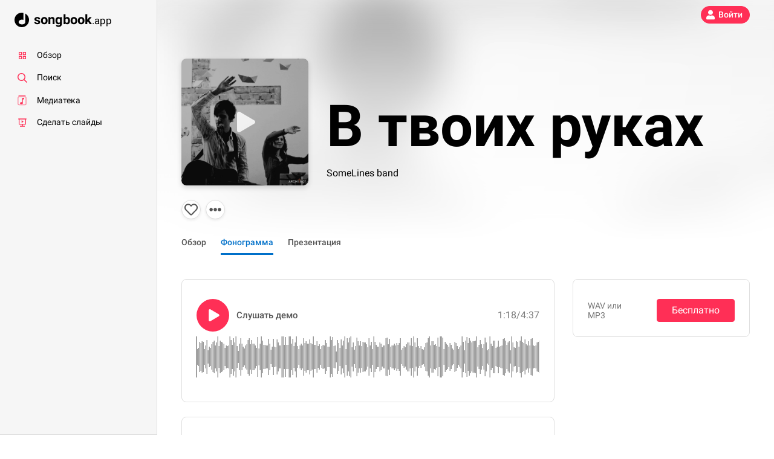

--- FILE ---
content_type: text/html; charset=utf-8
request_url: https://songbook.app/s/v-tvoih-rukah-somelines-band/backing-track
body_size: 46902
content:
<!doctype html>
<html data-n-head-ssr class=" light no-overflow" lang="ru-RU" data-n-head="%7B%22class%22:%7B%22ssr%22:%22%20light%20no-overflow%22%7D,%22lang%22:%7B%22ssr%22:%22ru-RU%22%7D%7D">
  <head >
    <title>В твоих руках - SomeLines band (Фонограмма, Минусовка, Минус)</title><meta data-n-head="ssr" name="robots" content="max-image-preview:large"><meta data-n-head="ssr" charset="utf-8"><meta data-n-head="ssr" name="viewport" content="width=device-width, initial-scale=1.0, maximum-scale=1.0, minimum-scale=1.0, viewport-fit=cover"><meta data-n-head="ssr" name="og:type" content="website"><meta data-n-head="ssr" name="og:site_name" content="Songbook"><meta data-n-head="ssr" name="apple-mobile-web-app-capable" content="yes"><meta data-n-head="ssr" data-hid="theme-color" name="theme-color" content="#2c2c2c"><meta data-n-head="ssr" data-hid="i18n-og" property="og:locale" content="ru_RU"><meta data-n-head="ssr" data-hid="i18n-og-alt-uk-UA" property="og:locale:alternate" content="uk_UA"><meta data-n-head="ssr" data-hid="i18n-og-alt-en-US" property="og:locale:alternate" content="en_US"><meta data-n-head="ssr" data-hid="og:title" name="og:title" content="В твоих руках - SomeLines band (Фонограмма, Минусовка, Минус)"><meta data-n-head="ssr" data-hid="og:image" name="og:image" content="https://cdn.songbook.app/songbook/images/songlist/v-tvoih-rukah_1675080020723.jpg"><meta data-n-head="ssr" data-hid="og:description" name="og:description" content="Скачивай фонограмму для песни &quot;В твоих руках&quot; - SomeLines band."><meta data-n-head="ssr" data-hid="description" name="description" content="Скачивай фонограмму для песни &quot;В твоих руках&quot; - SomeLines band."><link data-n-head="ssr" rel="icon" type="image/x-icon" href="/images/icons/favicon.ico"><link data-n-head="ssr" rel="icon" type="image/png" sizes="16x16" href="/images/icons/favicon-16x16.png"><link data-n-head="ssr" rel="icon" type="image/png" sizes="32x32" href="/images/icons/favicon-32x32.png"><link data-n-head="ssr" rel="icon" type="image/svg+xml" href="/images/icons/icon.svg"><link data-n-head="ssr" rel="icon" type="image/png" sizes="64x64" href="/images/icons/icon_64.png"><link data-n-head="ssr" rel="icon" type="image/png" sizes="192x192" href="/images/icons/icon_192.png"><link data-n-head="ssr" rel="icon" type="image/png" sizes="384x384" href="/images/icons/icon_384.png"><link data-n-head="ssr" rel="icon" type="image/png" sizes="512x512" href="/images/icons/icon_512.png"><link data-n-head="ssr" rel="apple-touch-icon" sizes="120x120" href="/images/icons/icon_120.png"><link data-n-head="ssr" rel="apple-touch-icon" sizes="144x144" href="/images/icons/icon_144.png"><link data-n-head="ssr" rel="apple-touch-icon" sizes="152x152" href="/images/icons/icon_152.png"><link data-n-head="ssr" rel="apple-touch-icon" sizes="192x192" href="/images/icons/icon_192.png"><link data-n-head="ssr" data-hid="i18n-alt-ru-RU" rel="alternate" href="https://songbook.app/s/v-tvoih-rukah-somelines-band/backing-track" hreflang="ru-RU"><link data-n-head="ssr" data-hid="i18n-alt-uk-UA" rel="alternate" href="https://songbook.app/uk/s/v-tvoih-rukah-somelines-band/backing-track" hreflang="uk-UA"><link data-n-head="ssr" data-hid="i18n-alt-en-US" rel="alternate" href="https://songbook.app/en/s/v-tvoih-rukah-somelines-band/backing-track" hreflang="en-US"><link data-n-head="ssr" data-hid="i18n-xd" rel="alternate" href="https://songbook.app/s/v-tvoih-rukah-somelines-band/backing-track" hreflang="x-default"><link data-n-head="ssr" data-hid="i18n-can" rel="canonical" href="https://songbook.app/s/v-tvoih-rukah-somelines-band/backing-track"><script data-n-head="ssr" data-hid="posthog" type="text/javascript" charset="utf-8">
!function(t,e){var o,n,p,r;e.__SV||(window.posthog=e,e._i=[],e.init=function(i,s,a){function g(t,e){var o=e.split(".");2==o.length&&(t=t[o[0]],e=o[1]),t[e]=function(){t.push([e].concat(Array.prototype.slice.call(arguments,0)))}}(p=t.createElement("script")).type="text/javascript",p.crossOrigin="anonymous",p.async=!0,p.src=s.api_host.replace(".i.posthog.com","-assets.i.posthog.com")+"/static/array.js",(r=t.getElementsByTagName("script")[0]).parentNode.insertBefore(p,r);var u=e;for(void 0!==a?u=e[a]=[]:a="posthog",u.people=u.people||[],u.toString=function(t){var e="posthog";return"posthog"!==a&&(e+="."+a),t||(e+=" (stub)"),e},u.people.toString=function(){return u.toString(1)+".people (stub)"},o="init capture register register_once register_for_session unregister unregister_for_session getFeatureFlag getFeatureFlagPayload isFeatureEnabled reloadFeatureFlags updateEarlyAccessFeatureEnrollment getEarlyAccessFeatures on onFeatureFlags onSessionId getSurveys getActiveMatchingSurveys renderSurvey canRenderSurvey getNextSurveyStep identify setPersonProperties group resetGroups setPersonPropertiesForFlags resetPersonPropertiesForFlags setGroupPropertiesForFlags resetGroupPropertiesForFlags reset get_distinct_id getGroups get_session_id get_session_replay_url alias set_config startSessionRecording stopSessionRecording sessionRecordingStarted captureException loadToolbar get_property getSessionProperty createPersonProfile opt_in_capturing opt_out_capturing has_opted_in_capturing has_opted_out_capturing clear_opt_in_out_capturing debug".split(" "),n=0;n<o.length;n++)g(u,o[n]);e._i.push([i,s,a])},e.__SV=1)}(document,window.posthog||[]);
posthog.init('phc_UPsNo97LhNNCBmqupGW6KXGnaxYd8RdGyDJDzTrQ4rp', {
  api_host: 'https://us.i.posthog.com',
  cookie_domain: '.songbook.app'
});
        </script><link rel="preload" href="/_nuxt/5395547.modern.js" as="script"><link rel="preload" href="/_nuxt/32c0c9f.modern.js" as="script"><link rel="preload" href="/_nuxt/c269a3e.modern.js" as="script"><link rel="preload" href="/_nuxt/23986ce.modern.js" as="script"><link rel="preload" href="/_nuxt/a4f0727.modern.js" as="script"><link rel="preload" href="/_nuxt/ff0331b.modern.js" as="script"><link rel="preload" href="/_nuxt/fddba66.modern.js" as="script"><link rel="preload" href="/_nuxt/1068d21.modern.js" as="script"><link rel="preload" href="/_nuxt/de7fe5b.modern.js" as="script"><link rel="preload" href="/_nuxt/9809c57.modern.js" as="script"><style data-vue-ssr-id="0a601904:0 97a9d958:0 91d0c068:0 54cd7d01:0 54c7af2c:0 1781dd06:0 970de298:0 6148a1be:0 326f8470:0 d39c92ae:0 0b73bb54:0 384fb8b8:0 29a378da:0 2b0a953e:0 69b1e1f2:0 650ad398:0">/*!
 * Bootstrap Reboot v4.4.1 (https://getbootstrap.com/)
 * Copyright 2011-2019 The Bootstrap Authors
 * Copyright 2011-2019 Twitter, Inc.
 * Licensed under MIT (https://github.com/twbs/bootstrap/blob/master/LICENSE)
 * Forked from Normalize.css, licensed MIT (https://github.com/necolas/normalize.css/blob/master/LICENSE.md)
 */*,:after,:before{box-sizing:border-box}html{font-family:sans-serif;line-height:1.15;-webkit-text-size-adjust:100%;-webkit-tap-highlight-color:rgba(0,0,0,0)}article,aside,figcaption,figure,footer,header,hgroup,main,nav,section{display:block}body{margin:0;font-family:"Roboto",sans-serif,-apple-system,BlinkMacSystemFont,"Segoe UI",Roboto,"Helvetica Neue",Arial,"Noto Sans","Apple Color Emoji","Segoe UI Emoji","Segoe UI Symbol","Noto Color Emoji";font-size:1rem;font-weight:400;line-height:1.5;color:#767676;text-align:left;background-color:#fff}[tabindex="-1"]:focus:not(.focus-visible),[tabindex="-1"]:focus:not(:focus-visible){outline:0!important}hr{box-sizing:content-box;height:0;overflow:visible}h1,h2,h3,h4,h5,h6{margin-top:0;margin-bottom:.5rem}p{margin-top:0;margin-bottom:1rem}abbr[data-original-title],abbr[title]{text-decoration:underline;-webkit-text-decoration:underline dotted;text-decoration:underline dotted;cursor:help;border-bottom:0;-webkit-text-decoration-skip-ink:none;text-decoration-skip-ink:none}address{font-style:normal;line-height:inherit}address,dl,ol,ul{margin-bottom:1rem}dl,ol,ul{margin-top:0}ol ol,ol ul,ul ol,ul ul{margin-bottom:0}dt{font-weight:700}dd{margin-bottom:.5rem;margin-left:0}blockquote{margin:0 0 1rem}b,strong{font-weight:bolder}small{font-size:80%}sub,sup{position:relative;font-size:75%;line-height:0;vertical-align:baseline}sub{bottom:-.25em}sup{top:-.5em}a{color:#0070c9;text-decoration:none;background-color:transparent}a:hover{color:#00457d;text-decoration:underline}a:not([href]),a:not([href]):hover{color:inherit;text-decoration:none}code,kbd,pre,samp{font-family:SFMono-Regular,Menlo,Monaco,Consolas,"Liberation Mono","Courier New",monospace;font-size:1em}pre{margin-top:0;margin-bottom:1rem;overflow:auto}figure{margin:0 0 1rem}img{border-style:none}img,svg{vertical-align:middle}svg{overflow:hidden}table{border-collapse:collapse}caption{padding-top:.75rem;padding-bottom:.75rem;color:#7d7d7d;text-align:left;caption-side:bottom}th{text-align:inherit}label{display:inline-block;margin-bottom:.25rem}button{border-radius:0}button:focus{outline:1px dotted;outline:5px auto -webkit-focus-ring-color}button,input,optgroup,select,textarea{margin:0;font-family:inherit;font-size:inherit;line-height:inherit}button,input{overflow:visible}button,select{text-transform:none}select{word-wrap:normal}[type=button],[type=reset],[type=submit],button{-webkit-appearance:button}[type=button]:not(:disabled),[type=reset]:not(:disabled),[type=submit]:not(:disabled),button:not(:disabled){cursor:pointer}[type=button]::-moz-focus-inner,[type=reset]::-moz-focus-inner,[type=submit]::-moz-focus-inner,button::-moz-focus-inner{padding:0;border-style:none}input[type=checkbox],input[type=radio]{box-sizing:border-box;padding:0}input[type=date],input[type=datetime-local],input[type=month],input[type=time]{-webkit-appearance:listbox}textarea{overflow:auto;resize:vertical}fieldset{min-width:0;padding:0;margin:0;border:0}legend{display:block;width:100%;max-width:100%;padding:0;margin-bottom:.5rem;font-size:1.5rem;line-height:inherit;color:inherit;white-space:normal}@media(max-width:1200px){legend{font-size:calc(1.275rem + .3vw)}}progress{vertical-align:baseline}[type=number]::-webkit-inner-spin-button,[type=number]::-webkit-outer-spin-button{height:auto}[type=search]{outline-offset:-2px;-webkit-appearance:none}[type=search]::-webkit-search-decoration{-webkit-appearance:none}::-webkit-file-upload-button{font:inherit;-webkit-appearance:button}output{display:inline-block}summary{display:list-item;cursor:pointer}template{display:none}[hidden]{display:none!important}.h1,.h2,.h3,.h4,.h5,.h6,h1,h2,h3,h4,h5,h6{margin-bottom:.5rem;font-weight:700;line-height:1.2;color:#000}.h1,h1{font-size:2.5rem}@media(max-width:1200px){.h1,h1{font-size:calc(1.375rem + 1.5vw)}}.h2,h2{font-size:2rem}@media(max-width:1200px){.h2,h2{font-size:calc(1.325rem + .9vw)}}.h3,h3{font-size:1.75rem}@media(max-width:1200px){.h3,h3{font-size:calc(1.3rem + .6vw)}}.h4,h4{font-size:1.5rem}@media(max-width:1200px){.h4,h4{font-size:calc(1.275rem + .3vw)}}.h5,h5{font-size:1.25rem}.h6,h6{font-size:1rem}.lead{font-size:1.25rem;font-weight:300}.display-1{font-size:6rem;font-weight:500;line-height:1.2}@media(max-width:1200px){.display-1{font-size:calc(1.725rem + 5.7vw)}}.display-2{font-size:5.5rem;font-weight:500;line-height:1.2}@media(max-width:1200px){.display-2{font-size:calc(1.675rem + 5.1vw)}}.display-3{font-size:4.5rem;font-weight:500;line-height:1.2}@media(max-width:1200px){.display-3{font-size:calc(1.575rem + 3.9vw)}}.display-4{font-size:3.5rem;font-weight:500;line-height:1.2}@media(max-width:1200px){.display-4{font-size:calc(1.475rem + 2.7vw)}}hr{margin-top:1rem;margin-bottom:1rem;border:0;border-top:1px solid rgba(0,0,0,.1)}.small,small{font-size:80%;font-weight:400}.mark,mark{padding:.2em;background-color:#fcf8e3}.list-inline,.list-unstyled{padding-left:0;list-style:none}.list-inline-item{display:inline-block}.list-inline-item:not(:last-child){margin-right:.5rem}.initialism{font-size:90%;text-transform:uppercase}.blockquote{margin-bottom:1rem;font-size:1.25rem}.blockquote-footer{display:block;font-size:80%;color:#7d7d7d}.blockquote-footer:before{content:"— "}.img-fluid,.img-thumbnail{max-width:100%;height:auto}.img-thumbnail{padding:.25rem;background-color:#fff;border:1px solid #dfdfdf;border-radius:.25rem}.figure{display:inline-block}.figure-img{margin-bottom:.5rem;line-height:1}.figure-caption{font-size:90%;color:#7d7d7d}.custom-file-label,.form-control{display:block;width:100%;height:calc(1.5em + .75rem + 2px);padding:.375rem .75rem;font-size:1rem;font-weight:400;line-height:1.5;color:#444a50;background-color:#fff;background-clip:padding-box;border:1px solid #d1d1d1;border-radius:.25rem;transition:border-color .15s ease-in-out,box-shadow .15s ease-in-out}@media(prefers-reduced-motion:reduce){.custom-file-label,.form-control{transition:none}}.custom-file-label::-ms-expand,.form-control::-ms-expand{background-color:transparent;border:0}.custom-file-label:-moz-focusring,.form-control:-moz-focusring{color:transparent;text-shadow:0 0 0 #444a50}.custom-file-label:focus,.form-control:focus{color:#444a50;background-color:#fff;border-color:#4aafff;outline:0;box-shadow:0 0 0 .2rem rgba(0,112,201,.25)}.custom-file-label::-moz-placeholder,.form-control::-moz-placeholder{color:#7d7d7d;opacity:1}.custom-file-label:-ms-input-placeholder,.form-control:-ms-input-placeholder{color:#7d7d7d;opacity:1}.custom-file-label::placeholder,.form-control::placeholder{color:#7d7d7d;opacity:1}.custom-file-label:disabled,.form-control:disabled,.form-control[readonly],[readonly].custom-file-label{background-color:#eaeaea;opacity:1}select.custom-file-label:focus::-ms-value,select.form-control:focus::-ms-value{color:#444a50;background-color:#fff}.form-control-file,.form-control-range{display:block;width:100%}.col-form-label{padding-top:calc(.375rem + 1px);padding-bottom:calc(.375rem + 1px);margin-bottom:0;font-size:inherit;line-height:1.5}.col-form-label-lg{padding-top:calc(.9rem + 1px);padding-bottom:calc(.9rem + 1px);font-size:1rem;line-height:1.5}.col-form-label-sm{padding-top:calc(.25rem + 1px);padding-bottom:calc(.25rem + 1px);font-size:.875rem;line-height:1.5}.form-control-plaintext{display:block;width:100%;padding:.375rem 0;margin-bottom:0;font-size:1rem;line-height:1.5;color:#767676;background-color:transparent;border:solid transparent;border-width:1px 0}.form-control-plaintext.custom-file-label,.form-control-plaintext.form-control-lg,.form-control-plaintext.form-control-sm{padding-right:0;padding-left:0}.custom-file-label,.form-control-sm{height:calc(1.5em + .5rem + 2px);padding:.25rem .5rem;font-size:.875rem;line-height:1.5;border-radius:.2rem}.form-control-lg{height:calc(1.5em + 1.8rem + 2px);padding:.9rem 1rem;font-size:1rem;line-height:1.5;border-radius:.5rem}select.form-control[multiple],select.form-control[size],select[multiple].custom-file-label,select[size].custom-file-label,textarea.custom-file-label,textarea.form-control{height:auto}.form-group{margin-bottom:1rem}.form-text{display:block;margin-top:.25rem}.form-row{display:flex;flex-wrap:wrap;margin-right:-5px;margin-left:-5px}.form-row>.col,.form-row>[class*=col-]{padding-right:5px;padding-left:5px}.form-check{position:relative;display:block;padding-left:1.25rem}.form-check-input{position:absolute;margin-top:.3rem;margin-left:-1.25rem}.form-check-input:disabled~.form-check-label,.form-check-input[disabled]~.form-check-label{color:#7d7d7d}.form-check-label{margin-bottom:0}.form-check-inline{display:inline-flex;align-items:center;padding-left:0;margin-right:.75rem}.form-check-inline .form-check-input{position:static;margin-top:0;margin-right:.3125rem;margin-left:0}.valid-feedback{display:none;width:100%;margin-top:.25rem;font-size:80%;color:#51a351}.valid-tooltip{position:absolute;top:100%;z-index:5;display:none;max-width:100%;padding:.25rem .5rem;margin-top:.1rem;font-size:.7875rem;line-height:1.5;color:#fff;background-color:#51a351;border-radius:.25rem}.is-valid~.valid-feedback,.is-valid~.valid-tooltip,.was-validated :valid~.valid-feedback,.was-validated :valid~.valid-tooltip{display:block}.form-control.is-valid,.is-valid.custom-file-label,.was-validated .custom-file-label:valid,.was-validated .form-control:valid{border-color:#51a351;padding-right:calc(1.5em + .75rem);background-image:url("data:image/svg+xml;charset=utf-8,%3Csvg xmlns='http://www.w3.org/2000/svg' viewBox='0 0 8 8'%3E%3Cpath fill='%2351a351' d='M2.3 6.73L.6 4.53c-.4-1.04.46-1.4 1.1-.8l1.1 1.4 3.4-3.8c.6-.63 1.6-.27 1.2.7l-4 4.6c-.43.5-.8.4-1.1.1z'/%3E%3C/svg%3E");background-repeat:no-repeat;background-position:right calc(.375em + .1875rem) center;background-size:calc(.75em + .375rem) calc(.75em + .375rem)}.form-control.is-valid:focus,.is-valid.custom-file-label:focus,.was-validated .custom-file-label:valid:focus,.was-validated .form-control:valid:focus{border-color:#51a351;box-shadow:0 0 0 .2rem rgba(81,163,81,.25)}.was-validated textarea.custom-file-label:valid,.was-validated textarea.form-control:valid,textarea.form-control.is-valid,textarea.is-valid.custom-file-label{padding-right:calc(1.5em + .75rem);background-position:top calc(.375em + .1875rem) right calc(.375em + .1875rem)}.custom-select.is-valid,.was-validated .custom-select:valid{border-color:#51a351;padding-right:calc((3em + 2.25rem)/4 + 1.75rem);background:url("data:image/svg+xml;charset=utf-8,%3Csvg xmlns='http://www.w3.org/2000/svg' viewBox='0 0 4 5'%3E%3Cpath fill='%23343a40' d='M2 0L0 2h4zm0 5L0 3h4z'/%3E%3C/svg%3E") no-repeat right .75rem center/8px 10px,url("data:image/svg+xml;charset=utf-8,%3Csvg xmlns='http://www.w3.org/2000/svg' viewBox='0 0 8 8'%3E%3Cpath fill='%2351a351' d='M2.3 6.73L.6 4.53c-.4-1.04.46-1.4 1.1-.8l1.1 1.4 3.4-3.8c.6-.63 1.6-.27 1.2.7l-4 4.6c-.43.5-.8.4-1.1.1z'/%3E%3C/svg%3E") #fff no-repeat center right 1.75rem/calc(.75em + .375rem) calc(.75em + .375rem)}.custom-select.is-valid:focus,.was-validated .custom-select:valid:focus{border-color:#51a351;box-shadow:0 0 0 .2rem rgba(81,163,81,.25)}.form-check-input.is-valid~.form-check-label,.was-validated .form-check-input:valid~.form-check-label{color:#51a351}.form-check-input.is-valid~.valid-feedback,.form-check-input.is-valid~.valid-tooltip,.was-validated .form-check-input:valid~.valid-feedback,.was-validated .form-check-input:valid~.valid-tooltip{display:block}.custom-control-input.is-valid~.custom-control-label,.was-validated .custom-control-input:valid~.custom-control-label{color:#51a351}.custom-control-input.is-valid~.custom-control-label:before,.was-validated .custom-control-input:valid~.custom-control-label:before{border-color:#51a351}.custom-control-input.is-valid:checked~.custom-control-label:before,.was-validated .custom-control-input:valid:checked~.custom-control-label:before{border-color:#6fb86f;background-color:#6fb86f}.custom-control-input.is-valid:focus~.custom-control-label:before,.was-validated .custom-control-input:valid:focus~.custom-control-label:before{box-shadow:0 0 0 .2rem rgba(81,163,81,.25)}.custom-control-input.is-valid:focus:not(:checked)~.custom-control-label:before,.custom-file-input.is-valid~.custom-file-label,.was-validated .custom-control-input:valid:focus:not(:checked)~.custom-control-label:before,.was-validated .custom-file-input:valid~.custom-file-label{border-color:#51a351}.custom-file-input.is-valid:focus~.custom-file-label,.was-validated .custom-file-input:valid:focus~.custom-file-label{border-color:#51a351;box-shadow:0 0 0 .2rem rgba(81,163,81,.25)}.invalid-feedback{display:none;width:100%;margin-top:.25rem;font-size:80%;color:#e91c24}.invalid-tooltip{position:absolute;top:100%;z-index:5;display:none;max-width:100%;padding:.25rem .5rem;margin-top:.1rem;font-size:.7875rem;line-height:1.5;color:#fff;background-color:#e91c24;border-radius:.25rem}.is-invalid~.invalid-feedback,.is-invalid~.invalid-tooltip,.was-validated :invalid~.invalid-feedback,.was-validated :invalid~.invalid-tooltip{display:block}.form-control.is-invalid,.is-invalid.custom-file-label,.was-validated .custom-file-label:invalid,.was-validated .form-control:invalid{border-color:#e91c24;padding-right:calc(1.5em + .75rem);background-image:url("data:image/svg+xml;charset=utf-8,%3Csvg xmlns='http://www.w3.org/2000/svg' fill='%23e91c24' viewBox='-2 -2 7 7'%3E%3Cpath stroke='%23e91c24' d='M0 0l3 3m0-3L0 3'/%3E%3Ccircle r='.5'/%3E%3Ccircle cx='3' r='.5'/%3E%3Ccircle cy='3' r='.5'/%3E%3Ccircle cx='3' cy='3' r='.5'/%3E%3C/svg%3E");background-repeat:no-repeat;background-position:right calc(.375em + .1875rem) center;background-size:calc(.75em + .375rem) calc(.75em + .375rem)}.form-control.is-invalid:focus,.is-invalid.custom-file-label:focus,.was-validated .custom-file-label:invalid:focus,.was-validated .form-control:invalid:focus{border-color:#e91c24;box-shadow:0 0 0 .2rem rgba(233,28,36,.25)}.was-validated textarea.custom-file-label:invalid,.was-validated textarea.form-control:invalid,textarea.form-control.is-invalid,textarea.is-invalid.custom-file-label{padding-right:calc(1.5em + .75rem);background-position:top calc(.375em + .1875rem) right calc(.375em + .1875rem)}.custom-select.is-invalid,.was-validated .custom-select:invalid{border-color:#e91c24;padding-right:calc((3em + 2.25rem)/4 + 1.75rem);background:url("data:image/svg+xml;charset=utf-8,%3Csvg xmlns='http://www.w3.org/2000/svg' viewBox='0 0 4 5'%3E%3Cpath fill='%23343a40' d='M2 0L0 2h4zm0 5L0 3h4z'/%3E%3C/svg%3E") no-repeat right .75rem center/8px 10px,url("data:image/svg+xml;charset=utf-8,%3Csvg xmlns='http://www.w3.org/2000/svg' fill='%23e91c24' viewBox='-2 -2 7 7'%3E%3Cpath stroke='%23e91c24' d='M0 0l3 3m0-3L0 3'/%3E%3Ccircle r='.5'/%3E%3Ccircle cx='3' r='.5'/%3E%3Ccircle cy='3' r='.5'/%3E%3Ccircle cx='3' cy='3' r='.5'/%3E%3C/svg%3E") #fff no-repeat center right 1.75rem/calc(.75em + .375rem) calc(.75em + .375rem)}.custom-select.is-invalid:focus,.was-validated .custom-select:invalid:focus{border-color:#e91c24;box-shadow:0 0 0 .2rem rgba(233,28,36,.25)}.form-check-input.is-invalid~.form-check-label,.was-validated .form-check-input:invalid~.form-check-label{color:#e91c24}.form-check-input.is-invalid~.invalid-feedback,.form-check-input.is-invalid~.invalid-tooltip,.was-validated .form-check-input:invalid~.invalid-feedback,.was-validated .form-check-input:invalid~.invalid-tooltip{display:block}.custom-control-input.is-invalid~.custom-control-label,.was-validated .custom-control-input:invalid~.custom-control-label{color:#e91c24}.custom-control-input.is-invalid~.custom-control-label:before,.was-validated .custom-control-input:invalid~.custom-control-label:before{border-color:#e91c24}.custom-control-input.is-invalid:checked~.custom-control-label:before,.was-validated .custom-control-input:invalid:checked~.custom-control-label:before{border-color:#ee4a51;background-color:#ee4a51}.custom-control-input.is-invalid:focus~.custom-control-label:before,.was-validated .custom-control-input:invalid:focus~.custom-control-label:before{box-shadow:0 0 0 .2rem rgba(233,28,36,.25)}.custom-control-input.is-invalid:focus:not(:checked)~.custom-control-label:before,.custom-file-input.is-invalid~.custom-file-label,.was-validated .custom-control-input:invalid:focus:not(:checked)~.custom-control-label:before,.was-validated .custom-file-input:invalid~.custom-file-label{border-color:#e91c24}.custom-file-input.is-invalid:focus~.custom-file-label,.was-validated .custom-file-input:invalid:focus~.custom-file-label{border-color:#e91c24;box-shadow:0 0 0 .2rem rgba(233,28,36,.25)}.form-inline{display:flex;flex-flow:row wrap;align-items:center}.form-inline .form-check{width:100%}@media(min-width:576px){.form-inline label{justify-content:center}.form-inline .form-group,.form-inline label{display:flex;align-items:center;margin-bottom:0}.form-inline .form-group{flex:0 0 auto;flex-flow:row wrap}.form-inline .custom-file-label,.form-inline .form-control{display:inline-block;width:auto;vertical-align:middle}.form-inline .form-control-plaintext{display:inline-block}.form-inline .custom-select,.form-inline .input-group{width:auto}.form-inline .form-check{display:flex;align-items:center;justify-content:center;width:auto;padding-left:0}.form-inline .form-check-input{position:relative;flex-shrink:0;margin-top:0;margin-right:.25rem;margin-left:0}.form-inline .custom-control{align-items:center;justify-content:center}.form-inline .custom-control-label{margin-bottom:0}}.btn{display:inline-block;font-weight:400;color:#767676;text-align:center;vertical-align:middle;cursor:pointer;-webkit-user-select:none;-moz-user-select:none;-ms-user-select:none;user-select:none;background-color:transparent;border:1px solid transparent;padding:.375rem .75rem;font-size:1rem;line-height:1.5;border-radius:.25rem;transition:color .15s ease-in-out,background-color .15s ease-in-out,border-color .15s ease-in-out,box-shadow .15s ease-in-out}@media(prefers-reduced-motion:reduce){.btn{transition:none}}.btn:hover{color:#767676;text-decoration:none}.btn.focus,.btn:focus{outline:0;box-shadow:none}.btn.disabled,.btn:disabled{opacity:.65}a.btn.disabled,fieldset:disabled a.btn{pointer-events:none}.btn-primary{color:#fff;background-color:#0070c9;border-color:#0070c9}.btn-primary.focus,.btn-primary:focus,.btn-primary:hover{color:#fff;background-color:#005ba3;border-color:#005496}.btn-primary.focus,.btn-primary:focus{box-shadow:0 0 0 .2rem rgba(38,133,209,.5)}.btn-primary.disabled,.btn-primary:disabled{color:#fff;background-color:#0070c9;border-color:#0070c9}.btn-primary:not(:disabled):not(.disabled).active,.btn-primary:not(:disabled):not(.disabled):active,.show>.btn-primary.dropdown-toggle{color:#fff;background-color:#005496;border-color:#004c89}.btn-primary:not(:disabled):not(.disabled).active:focus,.btn-primary:not(:disabled):not(.disabled):active:focus,.show>.btn-primary.dropdown-toggle:focus{box-shadow:0 0 0 .2rem rgba(38,133,209,.5)}.btn-secondary{color:#fff;background-color:#565656;border-color:#565656}.btn-secondary.focus,.btn-secondary:focus,.btn-secondary:hover{color:#fff;background-color:#434343;border-color:#3d3d3d}.btn-secondary.focus,.btn-secondary:focus{box-shadow:0 0 0 .2rem hsla(0,0%,43.5%,.5)}.btn-secondary.disabled,.btn-secondary:disabled{color:#fff;background-color:#565656;border-color:#565656}.btn-secondary:not(:disabled):not(.disabled).active,.btn-secondary:not(:disabled):not(.disabled):active,.show>.btn-secondary.dropdown-toggle{color:#fff;background-color:#3d3d3d;border-color:#363636}.btn-secondary:not(:disabled):not(.disabled).active:focus,.btn-secondary:not(:disabled):not(.disabled):active:focus,.show>.btn-secondary.dropdown-toggle:focus{box-shadow:0 0 0 .2rem hsla(0,0%,43.5%,.5)}.btn-success{color:#fff;background-color:#51a351;border-color:#51a351}.btn-success.focus,.btn-success:focus,.btn-success:hover{color:#fff;background-color:#448944;border-color:#408140}.btn-success.focus,.btn-success:focus{box-shadow:0 0 0 .2rem rgba(107,177,107,.5)}.btn-success.disabled,.btn-success:disabled{color:#fff;background-color:#51a351;border-color:#51a351}.btn-success:not(:disabled):not(.disabled).active,.btn-success:not(:disabled):not(.disabled):active,.show>.btn-success.dropdown-toggle{color:#fff;background-color:#408140;border-color:#3c783c}.btn-success:not(:disabled):not(.disabled).active:focus,.btn-success:not(:disabled):not(.disabled):active:focus,.show>.btn-success.dropdown-toggle:focus{box-shadow:0 0 0 .2rem rgba(107,177,107,.5)}.btn-info{color:#212529;background-color:#6bf;border-color:#6bf}.btn-info.focus,.btn-info:focus,.btn-info:hover{color:#fff;background-color:#40aaff;border-color:#33a4ff}.btn-info.focus,.btn-info:focus{box-shadow:0 0 0 .2rem rgba(92,165,223,.5)}.btn-info.disabled,.btn-info:disabled{color:#212529;background-color:#6bf;border-color:#6bf}.btn-info:not(:disabled):not(.disabled).active,.btn-info:not(:disabled):not(.disabled):active,.show>.btn-info.dropdown-toggle{color:#fff;background-color:#33a4ff;border-color:#269fff}.btn-info:not(:disabled):not(.disabled).active:focus,.btn-info:not(:disabled):not(.disabled):active:focus,.show>.btn-info.dropdown-toggle:focus{box-shadow:0 0 0 .2rem rgba(92,165,223,.5)}.btn-warning{color:#212529;background-color:#ffc107;border-color:#ffc107}.btn-warning.focus,.btn-warning:focus,.btn-warning:hover{color:#212529;background-color:#e0a800;border-color:#d39e00}.btn-warning.focus,.btn-warning:focus{box-shadow:0 0 0 .2rem rgba(222,170,12,.5)}.btn-warning.disabled,.btn-warning:disabled{color:#212529;background-color:#ffc107;border-color:#ffc107}.btn-warning:not(:disabled):not(.disabled).active,.btn-warning:not(:disabled):not(.disabled):active,.show>.btn-warning.dropdown-toggle{color:#212529;background-color:#d39e00;border-color:#c69500}.btn-warning:not(:disabled):not(.disabled).active:focus,.btn-warning:not(:disabled):not(.disabled):active:focus,.show>.btn-warning.dropdown-toggle:focus{box-shadow:0 0 0 .2rem rgba(222,170,12,.5)}.btn-danger{color:#fff;background-color:#e91c24;border-color:#e91c24}.btn-danger.focus,.btn-danger:focus,.btn-danger:hover{color:#fff;background-color:#cb141b;border-color:#bf1319}.btn-danger.focus,.btn-danger:focus{box-shadow:0 0 0 .2rem rgba(236,62,69,.5)}.btn-danger.disabled,.btn-danger:disabled{color:#fff;background-color:#e91c24;border-color:#e91c24}.btn-danger:not(:disabled):not(.disabled).active,.btn-danger:not(:disabled):not(.disabled):active,.show>.btn-danger.dropdown-toggle{color:#fff;background-color:#bf1319;border-color:#b41118}.btn-danger:not(:disabled):not(.disabled).active:focus,.btn-danger:not(:disabled):not(.disabled):active:focus,.show>.btn-danger.dropdown-toggle:focus{box-shadow:0 0 0 .2rem rgba(236,62,69,.5)}.btn-light{color:#212529;background-color:#f6f6f6;border-color:#f6f6f6}.btn-light.focus,.btn-light:focus,.btn-light:hover{color:#212529;background-color:#e3e3e3;border-color:#ddd}.btn-light.focus,.btn-light:focus{box-shadow:0 0 0 .2rem rgba(214,215,215,.5)}.btn-light.disabled,.btn-light:disabled{color:#212529;background-color:#f6f6f6;border-color:#f6f6f6}.btn-light:not(:disabled):not(.disabled).active,.btn-light:not(:disabled):not(.disabled):active,.show>.btn-light.dropdown-toggle{color:#212529;background-color:#ddd;border-color:#d6d6d6}.btn-light:not(:disabled):not(.disabled).active:focus,.btn-light:not(:disabled):not(.disabled):active:focus,.show>.btn-light.dropdown-toggle:focus{box-shadow:0 0 0 .2rem rgba(214,215,215,.5)}.btn-dark,.btn-dark.focus,.btn-dark:focus,.btn-dark:hover{color:#fff;background-color:rgba(0,0,0,.8);border-color:rgba(0,0,0,.8)}.btn-dark.focus,.btn-dark:focus{box-shadow:0 0 0 .2rem rgba(53,53,53,.5)}.btn-dark.disabled,.btn-dark:disabled,.btn-dark:not(:disabled):not(.disabled).active,.btn-dark:not(:disabled):not(.disabled):active,.show>.btn-dark.dropdown-toggle{color:#fff;background-color:rgba(0,0,0,.8);border-color:rgba(0,0,0,.8)}.btn-dark:not(:disabled):not(.disabled).active:focus,.btn-dark:not(:disabled):not(.disabled):active:focus,.show>.btn-dark.dropdown-toggle:focus{box-shadow:0 0 0 .2rem rgba(53,53,53,.5)}.btn-outline-primary{color:#0070c9;border-color:#0070c9}.btn-outline-primary:hover{color:#fff;background-color:#0070c9;border-color:#0070c9}.btn-outline-primary.focus,.btn-outline-primary:focus{box-shadow:0 0 0 .2rem rgba(0,112,201,.5)}.btn-outline-primary.disabled,.btn-outline-primary:disabled{color:#0070c9;background-color:transparent}.btn-outline-primary:not(:disabled):not(.disabled).active,.btn-outline-primary:not(:disabled):not(.disabled):active,.show>.btn-outline-primary.dropdown-toggle{color:#fff;background-color:#0070c9;border-color:#0070c9}.btn-outline-primary:not(:disabled):not(.disabled).active:focus,.btn-outline-primary:not(:disabled):not(.disabled):active:focus,.show>.btn-outline-primary.dropdown-toggle:focus{box-shadow:0 0 0 .2rem rgba(0,112,201,.5)}.btn-outline-secondary{color:#565656;border-color:#565656}.btn-outline-secondary:hover{color:#fff;background-color:#565656;border-color:#565656}.btn-outline-secondary.focus,.btn-outline-secondary:focus{box-shadow:0 0 0 .2rem rgba(86,86,86,.5)}.btn-outline-secondary.disabled,.btn-outline-secondary:disabled{color:#565656;background-color:transparent}.btn-outline-secondary:not(:disabled):not(.disabled).active,.btn-outline-secondary:not(:disabled):not(.disabled):active,.show>.btn-outline-secondary.dropdown-toggle{color:#fff;background-color:#565656;border-color:#565656}.btn-outline-secondary:not(:disabled):not(.disabled).active:focus,.btn-outline-secondary:not(:disabled):not(.disabled):active:focus,.show>.btn-outline-secondary.dropdown-toggle:focus{box-shadow:0 0 0 .2rem rgba(86,86,86,.5)}.btn-outline-success{color:#51a351;border-color:#51a351}.btn-outline-success:hover{color:#fff;background-color:#51a351;border-color:#51a351}.btn-outline-success.focus,.btn-outline-success:focus{box-shadow:0 0 0 .2rem rgba(81,163,81,.5)}.btn-outline-success.disabled,.btn-outline-success:disabled{color:#51a351;background-color:transparent}.btn-outline-success:not(:disabled):not(.disabled).active,.btn-outline-success:not(:disabled):not(.disabled):active,.show>.btn-outline-success.dropdown-toggle{color:#fff;background-color:#51a351;border-color:#51a351}.btn-outline-success:not(:disabled):not(.disabled).active:focus,.btn-outline-success:not(:disabled):not(.disabled):active:focus,.show>.btn-outline-success.dropdown-toggle:focus{box-shadow:0 0 0 .2rem rgba(81,163,81,.5)}.btn-outline-info{color:#6bf;border-color:#6bf}.btn-outline-info:hover{color:#212529;background-color:#6bf;border-color:#6bf}.btn-outline-info.focus,.btn-outline-info:focus{box-shadow:0 0 0 .2rem rgba(102,187,255,.5)}.btn-outline-info.disabled,.btn-outline-info:disabled{color:#6bf;background-color:transparent}.btn-outline-info:not(:disabled):not(.disabled).active,.btn-outline-info:not(:disabled):not(.disabled):active,.show>.btn-outline-info.dropdown-toggle{color:#212529;background-color:#6bf;border-color:#6bf}.btn-outline-info:not(:disabled):not(.disabled).active:focus,.btn-outline-info:not(:disabled):not(.disabled):active:focus,.show>.btn-outline-info.dropdown-toggle:focus{box-shadow:0 0 0 .2rem rgba(102,187,255,.5)}.btn-outline-warning{color:#ffc107;border-color:#ffc107}.btn-outline-warning:hover{color:#212529;background-color:#ffc107;border-color:#ffc107}.btn-outline-warning.focus,.btn-outline-warning:focus{box-shadow:0 0 0 .2rem rgba(255,193,7,.5)}.btn-outline-warning.disabled,.btn-outline-warning:disabled{color:#ffc107;background-color:transparent}.btn-outline-warning:not(:disabled):not(.disabled).active,.btn-outline-warning:not(:disabled):not(.disabled):active,.show>.btn-outline-warning.dropdown-toggle{color:#212529;background-color:#ffc107;border-color:#ffc107}.btn-outline-warning:not(:disabled):not(.disabled).active:focus,.btn-outline-warning:not(:disabled):not(.disabled):active:focus,.show>.btn-outline-warning.dropdown-toggle:focus{box-shadow:0 0 0 .2rem rgba(255,193,7,.5)}.btn-outline-danger{color:#e91c24;border-color:#e91c24}.btn-outline-danger:hover{color:#fff;background-color:#e91c24;border-color:#e91c24}.btn-outline-danger.focus,.btn-outline-danger:focus{box-shadow:0 0 0 .2rem rgba(233,28,36,.5)}.btn-outline-danger.disabled,.btn-outline-danger:disabled{color:#e91c24;background-color:transparent}.btn-outline-danger:not(:disabled):not(.disabled).active,.btn-outline-danger:not(:disabled):not(.disabled):active,.show>.btn-outline-danger.dropdown-toggle{color:#fff;background-color:#e91c24;border-color:#e91c24}.btn-outline-danger:not(:disabled):not(.disabled).active:focus,.btn-outline-danger:not(:disabled):not(.disabled):active:focus,.show>.btn-outline-danger.dropdown-toggle:focus{box-shadow:0 0 0 .2rem rgba(233,28,36,.5)}.btn-outline-light{color:#f6f6f6;border-color:#f6f6f6}.btn-outline-light:hover{color:#212529;background-color:#f6f6f6;border-color:#f6f6f6}.btn-outline-light.focus,.btn-outline-light:focus{box-shadow:0 0 0 .2rem hsla(0,0%,96.5%,.5)}.btn-outline-light.disabled,.btn-outline-light:disabled{color:#f6f6f6;background-color:transparent}.btn-outline-light:not(:disabled):not(.disabled).active,.btn-outline-light:not(:disabled):not(.disabled):active,.show>.btn-outline-light.dropdown-toggle{color:#212529;background-color:#f6f6f6;border-color:#f6f6f6}.btn-outline-light:not(:disabled):not(.disabled).active:focus,.btn-outline-light:not(:disabled):not(.disabled):active:focus,.show>.btn-outline-light.dropdown-toggle:focus{box-shadow:0 0 0 .2rem hsla(0,0%,96.5%,.5)}.btn-outline-dark{color:rgba(0,0,0,.8);border-color:rgba(0,0,0,.8)}.btn-outline-dark:hover{color:#fff;background-color:rgba(0,0,0,.8);border-color:rgba(0,0,0,.8)}.btn-outline-dark.focus,.btn-outline-dark:focus{box-shadow:0 0 0 .2rem rgba(0,0,0,.5)}.btn-outline-dark.disabled,.btn-outline-dark:disabled{color:rgba(0,0,0,.8);background-color:transparent}.btn-outline-dark:not(:disabled):not(.disabled).active,.btn-outline-dark:not(:disabled):not(.disabled):active,.show>.btn-outline-dark.dropdown-toggle{color:#fff;background-color:rgba(0,0,0,.8);border-color:rgba(0,0,0,.8)}.btn-outline-dark:not(:disabled):not(.disabled).active:focus,.btn-outline-dark:not(:disabled):not(.disabled):active:focus,.show>.btn-outline-dark.dropdown-toggle:focus{box-shadow:0 0 0 .2rem rgba(0,0,0,.5)}.btn-link{font-weight:400;color:#0070c9;text-decoration:none}.btn-link:hover{color:#00457d;text-decoration:underline}.btn-link.focus,.btn-link:focus{text-decoration:underline;box-shadow:none}.btn-link.disabled,.btn-link:disabled{color:#7d7d7d;pointer-events:none}.btn-group-lg>.btn,.btn-lg{padding:.9rem 1rem;font-size:1rem;line-height:1.5;border-radius:.5rem}.btn-group-sm>.btn,.btn-sm{padding:.25rem .5rem;font-size:.875rem;line-height:1.5;border-radius:.2rem}.btn-block{display:block;width:100%}.btn-block+.btn-block{margin-top:.5rem}input[type=button].btn-block,input[type=reset].btn-block,input[type=submit].btn-block{width:100%}.fade{transition:opacity .15s linear}@media(prefers-reduced-motion:reduce){.fade{transition:none}}.fade:not(.show){opacity:0}.collapse:not(.show){display:none}.collapsing{position:relative;height:0;overflow:hidden;transition:height .35s ease}@media(prefers-reduced-motion:reduce){.collapsing{transition:none}}.align-baseline{vertical-align:baseline!important}.align-top{vertical-align:top!important}.align-middle{vertical-align:middle!important}.align-bottom{vertical-align:bottom!important}.align-text-bottom{vertical-align:text-bottom!important}.align-text-top{vertical-align:text-top!important}.bg-primary{background-color:#0070c9!important}a.bg-primary:focus,a.bg-primary:hover,button.bg-primary:focus,button.bg-primary:hover{background-color:#005496!important}.bg-secondary{background-color:#565656!important}a.bg-secondary:focus,a.bg-secondary:hover,button.bg-secondary:focus,button.bg-secondary:hover{background-color:#3d3d3d!important}.bg-success{background-color:#51a351!important}a.bg-success:focus,a.bg-success:hover,button.bg-success:focus,button.bg-success:hover{background-color:#408140!important}.bg-info{background-color:#6bf!important}a.bg-info:focus,a.bg-info:hover,button.bg-info:focus,button.bg-info:hover{background-color:#33a4ff!important}.bg-warning{background-color:#ffc107!important}a.bg-warning:focus,a.bg-warning:hover,button.bg-warning:focus,button.bg-warning:hover{background-color:#d39e00!important}.bg-danger{background-color:#e91c24!important}a.bg-danger:focus,a.bg-danger:hover,button.bg-danger:focus,button.bg-danger:hover{background-color:#bf1319!important}.bg-light{background-color:#f6f6f6!important}a.bg-light:focus,a.bg-light:hover,button.bg-light:focus,button.bg-light:hover{background-color:#ddd!important}.bg-dark,a.bg-dark:focus,a.bg-dark:hover,button.bg-dark:focus,button.bg-dark:hover{background-color:rgba(0,0,0,.8)!important}.bg-white{background-color:#fff!important}.bg-transparent{background-color:transparent!important}.border{border:1px solid #dfdfdf!important}.border-top{border-top:1px solid #dfdfdf!important}.border-right{border-right:1px solid #dfdfdf!important}.border-bottom{border-bottom:1px solid #dfdfdf!important}.border-left{border-left:1px solid #dfdfdf!important}.border-0{border:0!important}.border-top-0{border-top:0!important}.border-right-0{border-right:0!important}.border-bottom-0{border-bottom:0!important}.border-left-0{border-left:0!important}.border-primary{border-color:#0070c9!important}.border-secondary{border-color:#565656!important}.border-success{border-color:#51a351!important}.border-info{border-color:#6bf!important}.border-warning{border-color:#ffc107!important}.border-danger{border-color:#e91c24!important}.border-light{border-color:#f6f6f6!important}.border-dark{border-color:rgba(0,0,0,.8)!important}.border-white{border-color:#fff!important}.rounded-sm{border-radius:.2rem!important}.rounded{border-radius:.25rem!important}.rounded-top{border-top-left-radius:.25rem!important}.rounded-right,.rounded-top{border-top-right-radius:.25rem!important}.rounded-bottom,.rounded-right{border-bottom-right-radius:.25rem!important}.rounded-bottom,.rounded-left{border-bottom-left-radius:.25rem!important}.rounded-left{border-top-left-radius:.25rem!important}.rounded-lg{border-radius:.5rem!important}.rounded-circle{border-radius:50%!important}.rounded-pill{border-radius:50rem!important}.rounded-0{border-radius:0!important}.clearfix:after{display:block;clear:both;content:""}.embed-responsive{position:relative;display:block;width:100%;padding:0;overflow:hidden}.embed-responsive:before{display:block;content:""}.embed-responsive .embed-responsive-item,.embed-responsive embed,.embed-responsive iframe,.embed-responsive object,.embed-responsive video{position:absolute;top:0;bottom:0;left:0;width:100%;height:100%;border:0}.embed-responsive-21by9:before{padding-top:42.8571428571%}.embed-responsive-16by9:before{padding-top:56.25%}.embed-responsive-4by3:before{padding-top:75%}.embed-responsive-1by1:before{padding-top:100%}.float-left{float:left!important}.float-right{float:right!important}.float-none{float:none!important}@media(min-width:375px){.float-xs-left{float:left!important}.float-xs-right{float:right!important}.float-xs-none{float:none!important}}@media(min-width:576px){.float-sm-left{float:left!important}.float-sm-right{float:right!important}.float-sm-none{float:none!important}}@media(min-width:768px){.float-md-left{float:left!important}.float-md-right{float:right!important}.float-md-none{float:none!important}}@media(min-width:992px){.float-lg-left{float:left!important}.float-lg-right{float:right!important}.float-lg-none{float:none!important}}@media(min-width:1200px){.float-xl-left{float:left!important}.float-xl-right{float:right!important}.float-xl-none{float:none!important}}.overflow-auto{overflow:auto!important}.overflow-hidden{overflow:hidden!important}.position-static{position:static!important}.position-relative{position:relative!important}.position-absolute{position:absolute!important}.position-fixed{position:fixed!important}.position-sticky{position:sticky!important}.fixed-top{top:0}.fixed-bottom,.fixed-top{position:fixed;right:0;left:0;z-index:1030}.fixed-bottom{bottom:0}@supports(position:sticky){.sticky-top{position:sticky;top:0;z-index:1020}}.sr-only{position:absolute;width:1px;height:1px;padding:0;margin:-1px;overflow:hidden;clip:rect(0,0,0,0);white-space:nowrap;border:0}.sr-only-focusable:active,.sr-only-focusable:focus{position:static;width:auto;height:auto;overflow:visible;clip:auto;white-space:normal}.shadow-sm{box-shadow:0 .125rem .25rem rgba(0,0,0,.075)!important}.shadow{box-shadow:0 .25rem .5rem rgba(0,0,0,.15)!important}.shadow-lg{box-shadow:0 1rem 3rem rgba(0,0,0,.175)!important}.shadow-none{box-shadow:none!important}.w-25{width:25%!important}.w-50{width:50%!important}.w-75{width:75%!important}.w-100{width:100%!important}.w-auto{width:auto!important}.h-25{height:25%!important}.h-50{height:50%!important}.h-75{height:75%!important}.h-100{height:100%!important}.h-auto{height:auto!important}.mw-100{max-width:100%!important}.mh-100{max-height:100%!important}.min-vw-100{min-width:100vw!important}.min-vh-100{min-height:100vh!important}.vw-100{width:100vw!important}.vh-100{height:100vh!important}.stretched-link:after{position:absolute;top:0;right:0;bottom:0;left:0;z-index:1;pointer-events:auto;content:"";background-color:transparent}.text-monospace{font-family:SFMono-Regular,Menlo,Monaco,Consolas,"Liberation Mono","Courier New",monospace!important}.text-justify{text-align:justify!important}.text-wrap{white-space:normal!important}.text-nowrap{white-space:nowrap!important}.text-truncate{overflow:hidden;text-overflow:ellipsis;white-space:nowrap}.text-left{text-align:left!important}.text-right{text-align:right!important}.text-center{text-align:center!important}@media(min-width:375px){.text-xs-left{text-align:left!important}.text-xs-right{text-align:right!important}.text-xs-center{text-align:center!important}}@media(min-width:576px){.text-sm-left{text-align:left!important}.text-sm-right{text-align:right!important}.text-sm-center{text-align:center!important}}@media(min-width:768px){.text-md-left{text-align:left!important}.text-md-right{text-align:right!important}.text-md-center{text-align:center!important}}@media(min-width:992px){.text-lg-left{text-align:left!important}.text-lg-right{text-align:right!important}.text-lg-center{text-align:center!important}}@media(min-width:1200px){.text-xl-left{text-align:left!important}.text-xl-right{text-align:right!important}.text-xl-center{text-align:center!important}}.text-lowercase{text-transform:lowercase!important}.text-uppercase{text-transform:uppercase!important}.text-capitalize{text-transform:capitalize!important}.font-weight-light{font-weight:300!important}.font-weight-lighter{font-weight:lighter!important}.font-weight-normal{font-weight:400!important}.font-weight-bold{font-weight:700!important}.font-weight-bolder{font-weight:bolder!important}.font-italic{font-style:italic!important}.text-white{color:#fff!important}.text-primary{color:#0070c9!important}a.text-primary:focus,a.text-primary:hover{color:#000!important}.text-secondary{color:#565656!important}a.text-secondary:focus,a.text-secondary:hover{color:#000!important}.text-success{color:#51a351!important}a.text-success:focus,a.text-success:hover{color:#0d1b0d!important}.text-info{color:#6bf!important}a.text-info:focus,a.text-info:hover{color:#059!important}.text-warning{color:#ffc107!important}a.text-warning:focus,a.text-warning:hover{color:#3a2c00!important}.text-danger{color:#e91c24!important}a.text-danger:focus,a.text-danger:hover{color:#340507!important}.text-light{color:#f6f6f6!important}a.text-light:focus,a.text-light:hover{color:#909090!important}.text-dark,a.text-dark:focus,a.text-dark:hover{color:rgba(0,0,0,.8)!important}.text-body{color:#767676!important}.text-muted{color:#7d7d7d!important}.text-black-50{color:rgba(0,0,0,.5)!important}.text-white-50{color:hsla(0,0%,100%,.5)!important}.text-hide{font:0/0 a;color:transparent;text-shadow:none;background-color:transparent;border:0}.text-decoration-none{text-decoration:none!important}.text-break{word-break:break-word!important;word-wrap:break-word!important}.text-reset{color:inherit!important}.visible{visibility:visible!important}.invisible{visibility:hidden!important}/*!
 * Bootstrap Grid v4.4.1 (https://getbootstrap.com/)
 * Copyright 2011-2019 The Bootstrap Authors
 * Copyright 2011-2019 Twitter, Inc.
 * Licensed under MIT (https://github.com/twbs/bootstrap/blob/master/LICENSE)
 */html{box-sizing:border-box;-ms-overflow-style:scrollbar}*,:after,:before{box-sizing:inherit}.container{width:100%;padding-right:15px;padding-left:15px;margin-right:auto;margin-left:auto}@media(min-width:576px){.container{max-width:540px}}@media(min-width:768px){.container{max-width:720px}}@media(min-width:992px){.container{max-width:960px}}@media(min-width:1200px){.container{max-width:1170px}}.container-fluid,.container-lg,.container-md,.container-sm,.container-xl{width:100%;padding-right:15px;padding-left:15px;margin-right:auto;margin-left:auto}@media(min-width:576px){.container,.container-sm,.container-xs{max-width:540px}}@media(min-width:768px){.container,.container-md,.container-sm,.container-xs{max-width:720px}}@media(min-width:992px){.container,.container-lg,.container-md,.container-sm,.container-xs{max-width:960px}}@media(min-width:1200px){.container,.container-lg,.container-md,.container-sm,.container-xl,.container-xs{max-width:1170px}}.row{display:flex;flex-wrap:wrap;margin-right:-15px;margin-left:-15px}.no-gutters{margin-right:0;margin-left:0}.no-gutters>.col,.no-gutters>[class*=col-]{padding-right:0;padding-left:0}.col,.col-1,.col-2,.col-3,.col-4,.col-5,.col-6,.col-7,.col-8,.col-9,.col-10,.col-11,.col-12,.col-auto,.col-lg,.col-lg-1,.col-lg-2,.col-lg-3,.col-lg-4,.col-lg-5,.col-lg-6,.col-lg-7,.col-lg-8,.col-lg-9,.col-lg-10,.col-lg-11,.col-lg-12,.col-lg-auto,.col-md,.col-md-1,.col-md-2,.col-md-3,.col-md-4,.col-md-5,.col-md-6,.col-md-7,.col-md-8,.col-md-9,.col-md-10,.col-md-11,.col-md-12,.col-md-auto,.col-sm,.col-sm-1,.col-sm-2,.col-sm-3,.col-sm-4,.col-sm-5,.col-sm-6,.col-sm-7,.col-sm-8,.col-sm-9,.col-sm-10,.col-sm-11,.col-sm-12,.col-sm-auto,.col-xl,.col-xl-1,.col-xl-2,.col-xl-3,.col-xl-4,.col-xl-5,.col-xl-6,.col-xl-7,.col-xl-8,.col-xl-9,.col-xl-10,.col-xl-11,.col-xl-12,.col-xl-auto,.col-xs,.col-xs-1,.col-xs-2,.col-xs-3,.col-xs-4,.col-xs-5,.col-xs-6,.col-xs-7,.col-xs-8,.col-xs-9,.col-xs-10,.col-xs-11,.col-xs-12,.col-xs-auto{position:relative;width:100%;padding-right:15px;padding-left:15px}.col{flex-basis:0;flex-grow:1;max-width:100%}.row-cols-1>*{flex:0 0 100%;max-width:100%}.row-cols-2>*{flex:0 0 50%;max-width:50%}.row-cols-3>*{flex:0 0 33.3333333333%;max-width:33.3333333333%}.row-cols-4>*{flex:0 0 25%;max-width:25%}.row-cols-5>*{flex:0 0 20%;max-width:20%}.row-cols-6>*{flex:0 0 16.6666666667%;max-width:16.6666666667%}.col-auto{flex:0 0 auto;width:auto;max-width:100%}.col-1{flex:0 0 8.3333333333%;max-width:8.3333333333%}.col-2{flex:0 0 16.6666666667%;max-width:16.6666666667%}.col-3{flex:0 0 25%;max-width:25%}.col-4{flex:0 0 33.3333333333%;max-width:33.3333333333%}.col-5{flex:0 0 41.6666666667%;max-width:41.6666666667%}.col-6{flex:0 0 50%;max-width:50%}.col-7{flex:0 0 58.3333333333%;max-width:58.3333333333%}.col-8{flex:0 0 66.6666666667%;max-width:66.6666666667%}.col-9{flex:0 0 75%;max-width:75%}.col-10{flex:0 0 83.3333333333%;max-width:83.3333333333%}.col-11{flex:0 0 91.6666666667%;max-width:91.6666666667%}.col-12{flex:0 0 100%;max-width:100%}.order-first{order:-1}.order-last{order:13}.order-0{order:0}.order-1{order:1}.order-2{order:2}.order-3{order:3}.order-4{order:4}.order-5{order:5}.order-6{order:6}.order-7{order:7}.order-8{order:8}.order-9{order:9}.order-10{order:10}.order-11{order:11}.order-12{order:12}.offset-1{margin-left:8.3333333333%}.offset-2{margin-left:16.6666666667%}.offset-3{margin-left:25%}.offset-4{margin-left:33.3333333333%}.offset-5{margin-left:41.6666666667%}.offset-6{margin-left:50%}.offset-7{margin-left:58.3333333333%}.offset-8{margin-left:66.6666666667%}.offset-9{margin-left:75%}.offset-10{margin-left:83.3333333333%}.offset-11{margin-left:91.6666666667%}@media(min-width:375px){.col-xs{flex-basis:0;flex-grow:1;max-width:100%}.row-cols-xs-1>*{flex:0 0 100%;max-width:100%}.row-cols-xs-2>*{flex:0 0 50%;max-width:50%}.row-cols-xs-3>*{flex:0 0 33.3333333333%;max-width:33.3333333333%}.row-cols-xs-4>*{flex:0 0 25%;max-width:25%}.row-cols-xs-5>*{flex:0 0 20%;max-width:20%}.row-cols-xs-6>*{flex:0 0 16.6666666667%;max-width:16.6666666667%}.col-xs-auto{flex:0 0 auto;width:auto;max-width:100%}.col-xs-1{flex:0 0 8.3333333333%;max-width:8.3333333333%}.col-xs-2{flex:0 0 16.6666666667%;max-width:16.6666666667%}.col-xs-3{flex:0 0 25%;max-width:25%}.col-xs-4{flex:0 0 33.3333333333%;max-width:33.3333333333%}.col-xs-5{flex:0 0 41.6666666667%;max-width:41.6666666667%}.col-xs-6{flex:0 0 50%;max-width:50%}.col-xs-7{flex:0 0 58.3333333333%;max-width:58.3333333333%}.col-xs-8{flex:0 0 66.6666666667%;max-width:66.6666666667%}.col-xs-9{flex:0 0 75%;max-width:75%}.col-xs-10{flex:0 0 83.3333333333%;max-width:83.3333333333%}.col-xs-11{flex:0 0 91.6666666667%;max-width:91.6666666667%}.col-xs-12{flex:0 0 100%;max-width:100%}.order-xs-first{order:-1}.order-xs-last{order:13}.order-xs-0{order:0}.order-xs-1{order:1}.order-xs-2{order:2}.order-xs-3{order:3}.order-xs-4{order:4}.order-xs-5{order:5}.order-xs-6{order:6}.order-xs-7{order:7}.order-xs-8{order:8}.order-xs-9{order:9}.order-xs-10{order:10}.order-xs-11{order:11}.order-xs-12{order:12}.offset-xs-0{margin-left:0}.offset-xs-1{margin-left:8.3333333333%}.offset-xs-2{margin-left:16.6666666667%}.offset-xs-3{margin-left:25%}.offset-xs-4{margin-left:33.3333333333%}.offset-xs-5{margin-left:41.6666666667%}.offset-xs-6{margin-left:50%}.offset-xs-7{margin-left:58.3333333333%}.offset-xs-8{margin-left:66.6666666667%}.offset-xs-9{margin-left:75%}.offset-xs-10{margin-left:83.3333333333%}.offset-xs-11{margin-left:91.6666666667%}}@media(min-width:576px){.col-sm{flex-basis:0;flex-grow:1;max-width:100%}.row-cols-sm-1>*{flex:0 0 100%;max-width:100%}.row-cols-sm-2>*{flex:0 0 50%;max-width:50%}.row-cols-sm-3>*{flex:0 0 33.3333333333%;max-width:33.3333333333%}.row-cols-sm-4>*{flex:0 0 25%;max-width:25%}.row-cols-sm-5>*{flex:0 0 20%;max-width:20%}.row-cols-sm-6>*{flex:0 0 16.6666666667%;max-width:16.6666666667%}.col-sm-auto{flex:0 0 auto;width:auto;max-width:100%}.col-sm-1{flex:0 0 8.3333333333%;max-width:8.3333333333%}.col-sm-2{flex:0 0 16.6666666667%;max-width:16.6666666667%}.col-sm-3{flex:0 0 25%;max-width:25%}.col-sm-4{flex:0 0 33.3333333333%;max-width:33.3333333333%}.col-sm-5{flex:0 0 41.6666666667%;max-width:41.6666666667%}.col-sm-6{flex:0 0 50%;max-width:50%}.col-sm-7{flex:0 0 58.3333333333%;max-width:58.3333333333%}.col-sm-8{flex:0 0 66.6666666667%;max-width:66.6666666667%}.col-sm-9{flex:0 0 75%;max-width:75%}.col-sm-10{flex:0 0 83.3333333333%;max-width:83.3333333333%}.col-sm-11{flex:0 0 91.6666666667%;max-width:91.6666666667%}.col-sm-12{flex:0 0 100%;max-width:100%}.order-sm-first{order:-1}.order-sm-last{order:13}.order-sm-0{order:0}.order-sm-1{order:1}.order-sm-2{order:2}.order-sm-3{order:3}.order-sm-4{order:4}.order-sm-5{order:5}.order-sm-6{order:6}.order-sm-7{order:7}.order-sm-8{order:8}.order-sm-9{order:9}.order-sm-10{order:10}.order-sm-11{order:11}.order-sm-12{order:12}.offset-sm-0{margin-left:0}.offset-sm-1{margin-left:8.3333333333%}.offset-sm-2{margin-left:16.6666666667%}.offset-sm-3{margin-left:25%}.offset-sm-4{margin-left:33.3333333333%}.offset-sm-5{margin-left:41.6666666667%}.offset-sm-6{margin-left:50%}.offset-sm-7{margin-left:58.3333333333%}.offset-sm-8{margin-left:66.6666666667%}.offset-sm-9{margin-left:75%}.offset-sm-10{margin-left:83.3333333333%}.offset-sm-11{margin-left:91.6666666667%}}@media(min-width:768px){.col-md{flex-basis:0;flex-grow:1;max-width:100%}.row-cols-md-1>*{flex:0 0 100%;max-width:100%}.row-cols-md-2>*{flex:0 0 50%;max-width:50%}.row-cols-md-3>*{flex:0 0 33.3333333333%;max-width:33.3333333333%}.row-cols-md-4>*{flex:0 0 25%;max-width:25%}.row-cols-md-5>*{flex:0 0 20%;max-width:20%}.row-cols-md-6>*{flex:0 0 16.6666666667%;max-width:16.6666666667%}.col-md-auto{flex:0 0 auto;width:auto;max-width:100%}.col-md-1{flex:0 0 8.3333333333%;max-width:8.3333333333%}.col-md-2{flex:0 0 16.6666666667%;max-width:16.6666666667%}.col-md-3{flex:0 0 25%;max-width:25%}.col-md-4{flex:0 0 33.3333333333%;max-width:33.3333333333%}.col-md-5{flex:0 0 41.6666666667%;max-width:41.6666666667%}.col-md-6{flex:0 0 50%;max-width:50%}.col-md-7{flex:0 0 58.3333333333%;max-width:58.3333333333%}.col-md-8{flex:0 0 66.6666666667%;max-width:66.6666666667%}.col-md-9{flex:0 0 75%;max-width:75%}.col-md-10{flex:0 0 83.3333333333%;max-width:83.3333333333%}.col-md-11{flex:0 0 91.6666666667%;max-width:91.6666666667%}.col-md-12{flex:0 0 100%;max-width:100%}.order-md-first{order:-1}.order-md-last{order:13}.order-md-0{order:0}.order-md-1{order:1}.order-md-2{order:2}.order-md-3{order:3}.order-md-4{order:4}.order-md-5{order:5}.order-md-6{order:6}.order-md-7{order:7}.order-md-8{order:8}.order-md-9{order:9}.order-md-10{order:10}.order-md-11{order:11}.order-md-12{order:12}.offset-md-0{margin-left:0}.offset-md-1{margin-left:8.3333333333%}.offset-md-2{margin-left:16.6666666667%}.offset-md-3{margin-left:25%}.offset-md-4{margin-left:33.3333333333%}.offset-md-5{margin-left:41.6666666667%}.offset-md-6{margin-left:50%}.offset-md-7{margin-left:58.3333333333%}.offset-md-8{margin-left:66.6666666667%}.offset-md-9{margin-left:75%}.offset-md-10{margin-left:83.3333333333%}.offset-md-11{margin-left:91.6666666667%}}@media(min-width:992px){.col-lg{flex-basis:0;flex-grow:1;max-width:100%}.row-cols-lg-1>*{flex:0 0 100%;max-width:100%}.row-cols-lg-2>*{flex:0 0 50%;max-width:50%}.row-cols-lg-3>*{flex:0 0 33.3333333333%;max-width:33.3333333333%}.row-cols-lg-4>*{flex:0 0 25%;max-width:25%}.row-cols-lg-5>*{flex:0 0 20%;max-width:20%}.row-cols-lg-6>*{flex:0 0 16.6666666667%;max-width:16.6666666667%}.col-lg-auto{flex:0 0 auto;width:auto;max-width:100%}.col-lg-1{flex:0 0 8.3333333333%;max-width:8.3333333333%}.col-lg-2{flex:0 0 16.6666666667%;max-width:16.6666666667%}.col-lg-3{flex:0 0 25%;max-width:25%}.col-lg-4{flex:0 0 33.3333333333%;max-width:33.3333333333%}.col-lg-5{flex:0 0 41.6666666667%;max-width:41.6666666667%}.col-lg-6{flex:0 0 50%;max-width:50%}.col-lg-7{flex:0 0 58.3333333333%;max-width:58.3333333333%}.col-lg-8{flex:0 0 66.6666666667%;max-width:66.6666666667%}.col-lg-9{flex:0 0 75%;max-width:75%}.col-lg-10{flex:0 0 83.3333333333%;max-width:83.3333333333%}.col-lg-11{flex:0 0 91.6666666667%;max-width:91.6666666667%}.col-lg-12{flex:0 0 100%;max-width:100%}.order-lg-first{order:-1}.order-lg-last{order:13}.order-lg-0{order:0}.order-lg-1{order:1}.order-lg-2{order:2}.order-lg-3{order:3}.order-lg-4{order:4}.order-lg-5{order:5}.order-lg-6{order:6}.order-lg-7{order:7}.order-lg-8{order:8}.order-lg-9{order:9}.order-lg-10{order:10}.order-lg-11{order:11}.order-lg-12{order:12}.offset-lg-0{margin-left:0}.offset-lg-1{margin-left:8.3333333333%}.offset-lg-2{margin-left:16.6666666667%}.offset-lg-3{margin-left:25%}.offset-lg-4{margin-left:33.3333333333%}.offset-lg-5{margin-left:41.6666666667%}.offset-lg-6{margin-left:50%}.offset-lg-7{margin-left:58.3333333333%}.offset-lg-8{margin-left:66.6666666667%}.offset-lg-9{margin-left:75%}.offset-lg-10{margin-left:83.3333333333%}.offset-lg-11{margin-left:91.6666666667%}}@media(min-width:1200px){.col-xl{flex-basis:0;flex-grow:1;max-width:100%}.row-cols-xl-1>*{flex:0 0 100%;max-width:100%}.row-cols-xl-2>*{flex:0 0 50%;max-width:50%}.row-cols-xl-3>*{flex:0 0 33.3333333333%;max-width:33.3333333333%}.row-cols-xl-4>*{flex:0 0 25%;max-width:25%}.row-cols-xl-5>*{flex:0 0 20%;max-width:20%}.row-cols-xl-6>*{flex:0 0 16.6666666667%;max-width:16.6666666667%}.col-xl-auto{flex:0 0 auto;width:auto;max-width:100%}.col-xl-1{flex:0 0 8.3333333333%;max-width:8.3333333333%}.col-xl-2{flex:0 0 16.6666666667%;max-width:16.6666666667%}.col-xl-3{flex:0 0 25%;max-width:25%}.col-xl-4{flex:0 0 33.3333333333%;max-width:33.3333333333%}.col-xl-5{flex:0 0 41.6666666667%;max-width:41.6666666667%}.col-xl-6{flex:0 0 50%;max-width:50%}.col-xl-7{flex:0 0 58.3333333333%;max-width:58.3333333333%}.col-xl-8{flex:0 0 66.6666666667%;max-width:66.6666666667%}.col-xl-9{flex:0 0 75%;max-width:75%}.col-xl-10{flex:0 0 83.3333333333%;max-width:83.3333333333%}.col-xl-11{flex:0 0 91.6666666667%;max-width:91.6666666667%}.col-xl-12{flex:0 0 100%;max-width:100%}.order-xl-first{order:-1}.order-xl-last{order:13}.order-xl-0{order:0}.order-xl-1{order:1}.order-xl-2{order:2}.order-xl-3{order:3}.order-xl-4{order:4}.order-xl-5{order:5}.order-xl-6{order:6}.order-xl-7{order:7}.order-xl-8{order:8}.order-xl-9{order:9}.order-xl-10{order:10}.order-xl-11{order:11}.order-xl-12{order:12}.offset-xl-0{margin-left:0}.offset-xl-1{margin-left:8.3333333333%}.offset-xl-2{margin-left:16.6666666667%}.offset-xl-3{margin-left:25%}.offset-xl-4{margin-left:33.3333333333%}.offset-xl-5{margin-left:41.6666666667%}.offset-xl-6{margin-left:50%}.offset-xl-7{margin-left:58.3333333333%}.offset-xl-8{margin-left:66.6666666667%}.offset-xl-9{margin-left:75%}.offset-xl-10{margin-left:83.3333333333%}.offset-xl-11{margin-left:91.6666666667%}}.d-none{display:none!important}.d-inline{display:inline!important}.d-inline-block{display:inline-block!important}.d-block{display:block!important}.d-table{display:table!important}.d-table-row{display:table-row!important}.d-table-cell{display:table-cell!important}.d-flex{display:flex!important}.d-inline-flex{display:inline-flex!important}@media(min-width:375px){.d-xs-none{display:none!important}.d-xs-inline{display:inline!important}.d-xs-inline-block{display:inline-block!important}.d-xs-block{display:block!important}.d-xs-table{display:table!important}.d-xs-table-row{display:table-row!important}.d-xs-table-cell{display:table-cell!important}.d-xs-flex{display:flex!important}.d-xs-inline-flex{display:inline-flex!important}}@media(min-width:576px){.d-sm-none{display:none!important}.d-sm-inline{display:inline!important}.d-sm-inline-block{display:inline-block!important}.d-sm-block{display:block!important}.d-sm-table{display:table!important}.d-sm-table-row{display:table-row!important}.d-sm-table-cell{display:table-cell!important}.d-sm-flex{display:flex!important}.d-sm-inline-flex{display:inline-flex!important}}@media(min-width:768px){.d-md-none{display:none!important}.d-md-inline{display:inline!important}.d-md-inline-block{display:inline-block!important}.d-md-block{display:block!important}.d-md-table{display:table!important}.d-md-table-row{display:table-row!important}.d-md-table-cell{display:table-cell!important}.d-md-flex{display:flex!important}.d-md-inline-flex{display:inline-flex!important}}@media(min-width:992px){.d-lg-none{display:none!important}.d-lg-inline{display:inline!important}.d-lg-inline-block{display:inline-block!important}.d-lg-block{display:block!important}.d-lg-table{display:table!important}.d-lg-table-row{display:table-row!important}.d-lg-table-cell{display:table-cell!important}.d-lg-flex{display:flex!important}.d-lg-inline-flex{display:inline-flex!important}}@media(min-width:1200px){.d-xl-none{display:none!important}.d-xl-inline{display:inline!important}.d-xl-inline-block{display:inline-block!important}.d-xl-block{display:block!important}.d-xl-table{display:table!important}.d-xl-table-row{display:table-row!important}.d-xl-table-cell{display:table-cell!important}.d-xl-flex{display:flex!important}.d-xl-inline-flex{display:inline-flex!important}}@media print{.d-print-none{display:none!important}.d-print-inline{display:inline!important}.d-print-inline-block{display:inline-block!important}.d-print-block{display:block!important}.d-print-table{display:table!important}.d-print-table-row{display:table-row!important}.d-print-table-cell{display:table-cell!important}.d-print-flex{display:flex!important}.d-print-inline-flex{display:inline-flex!important}}.flex-row{flex-direction:row!important}.flex-column{flex-direction:column!important}.flex-row-reverse{flex-direction:row-reverse!important}.flex-column-reverse{flex-direction:column-reverse!important}.flex-wrap{flex-wrap:wrap!important}.flex-nowrap{flex-wrap:nowrap!important}.flex-wrap-reverse{flex-wrap:wrap-reverse!important}.flex-fill{flex:1 1 auto!important}.flex-grow-0{flex-grow:0!important}.flex-grow-1{flex-grow:1!important}.flex-shrink-0{flex-shrink:0!important}.flex-shrink-1{flex-shrink:1!important}.justify-content-start{justify-content:flex-start!important}.justify-content-end{justify-content:flex-end!important}.justify-content-center{justify-content:center!important}.justify-content-between{justify-content:space-between!important}.justify-content-around{justify-content:space-around!important}.align-items-start{align-items:flex-start!important}.align-items-end{align-items:flex-end!important}.align-items-center{align-items:center!important}.align-items-baseline{align-items:baseline!important}.align-items-stretch{align-items:stretch!important}.align-content-start{align-content:flex-start!important}.align-content-end{align-content:flex-end!important}.align-content-center{align-content:center!important}.align-content-between{align-content:space-between!important}.align-content-around{align-content:space-around!important}.align-content-stretch{align-content:stretch!important}.align-self-auto{align-self:auto!important}.align-self-start{align-self:flex-start!important}.align-self-end{align-self:flex-end!important}.align-self-center{align-self:center!important}.align-self-baseline{align-self:baseline!important}.align-self-stretch{align-self:stretch!important}@media(min-width:375px){.flex-xs-row{flex-direction:row!important}.flex-xs-column{flex-direction:column!important}.flex-xs-row-reverse{flex-direction:row-reverse!important}.flex-xs-column-reverse{flex-direction:column-reverse!important}.flex-xs-wrap{flex-wrap:wrap!important}.flex-xs-nowrap{flex-wrap:nowrap!important}.flex-xs-wrap-reverse{flex-wrap:wrap-reverse!important}.flex-xs-fill{flex:1 1 auto!important}.flex-xs-grow-0{flex-grow:0!important}.flex-xs-grow-1{flex-grow:1!important}.flex-xs-shrink-0{flex-shrink:0!important}.flex-xs-shrink-1{flex-shrink:1!important}.justify-content-xs-start{justify-content:flex-start!important}.justify-content-xs-end{justify-content:flex-end!important}.justify-content-xs-center{justify-content:center!important}.justify-content-xs-between{justify-content:space-between!important}.justify-content-xs-around{justify-content:space-around!important}.align-items-xs-start{align-items:flex-start!important}.align-items-xs-end{align-items:flex-end!important}.align-items-xs-center{align-items:center!important}.align-items-xs-baseline{align-items:baseline!important}.align-items-xs-stretch{align-items:stretch!important}.align-content-xs-start{align-content:flex-start!important}.align-content-xs-end{align-content:flex-end!important}.align-content-xs-center{align-content:center!important}.align-content-xs-between{align-content:space-between!important}.align-content-xs-around{align-content:space-around!important}.align-content-xs-stretch{align-content:stretch!important}.align-self-xs-auto{align-self:auto!important}.align-self-xs-start{align-self:flex-start!important}.align-self-xs-end{align-self:flex-end!important}.align-self-xs-center{align-self:center!important}.align-self-xs-baseline{align-self:baseline!important}.align-self-xs-stretch{align-self:stretch!important}}@media(min-width:576px){.flex-sm-row{flex-direction:row!important}.flex-sm-column{flex-direction:column!important}.flex-sm-row-reverse{flex-direction:row-reverse!important}.flex-sm-column-reverse{flex-direction:column-reverse!important}.flex-sm-wrap{flex-wrap:wrap!important}.flex-sm-nowrap{flex-wrap:nowrap!important}.flex-sm-wrap-reverse{flex-wrap:wrap-reverse!important}.flex-sm-fill{flex:1 1 auto!important}.flex-sm-grow-0{flex-grow:0!important}.flex-sm-grow-1{flex-grow:1!important}.flex-sm-shrink-0{flex-shrink:0!important}.flex-sm-shrink-1{flex-shrink:1!important}.justify-content-sm-start{justify-content:flex-start!important}.justify-content-sm-end{justify-content:flex-end!important}.justify-content-sm-center{justify-content:center!important}.justify-content-sm-between{justify-content:space-between!important}.justify-content-sm-around{justify-content:space-around!important}.align-items-sm-start{align-items:flex-start!important}.align-items-sm-end{align-items:flex-end!important}.align-items-sm-center{align-items:center!important}.align-items-sm-baseline{align-items:baseline!important}.align-items-sm-stretch{align-items:stretch!important}.align-content-sm-start{align-content:flex-start!important}.align-content-sm-end{align-content:flex-end!important}.align-content-sm-center{align-content:center!important}.align-content-sm-between{align-content:space-between!important}.align-content-sm-around{align-content:space-around!important}.align-content-sm-stretch{align-content:stretch!important}.align-self-sm-auto{align-self:auto!important}.align-self-sm-start{align-self:flex-start!important}.align-self-sm-end{align-self:flex-end!important}.align-self-sm-center{align-self:center!important}.align-self-sm-baseline{align-self:baseline!important}.align-self-sm-stretch{align-self:stretch!important}}@media(min-width:768px){.flex-md-row{flex-direction:row!important}.flex-md-column{flex-direction:column!important}.flex-md-row-reverse{flex-direction:row-reverse!important}.flex-md-column-reverse{flex-direction:column-reverse!important}.flex-md-wrap{flex-wrap:wrap!important}.flex-md-nowrap{flex-wrap:nowrap!important}.flex-md-wrap-reverse{flex-wrap:wrap-reverse!important}.flex-md-fill{flex:1 1 auto!important}.flex-md-grow-0{flex-grow:0!important}.flex-md-grow-1{flex-grow:1!important}.flex-md-shrink-0{flex-shrink:0!important}.flex-md-shrink-1{flex-shrink:1!important}.justify-content-md-start{justify-content:flex-start!important}.justify-content-md-end{justify-content:flex-end!important}.justify-content-md-center{justify-content:center!important}.justify-content-md-between{justify-content:space-between!important}.justify-content-md-around{justify-content:space-around!important}.align-items-md-start{align-items:flex-start!important}.align-items-md-end{align-items:flex-end!important}.align-items-md-center{align-items:center!important}.align-items-md-baseline{align-items:baseline!important}.align-items-md-stretch{align-items:stretch!important}.align-content-md-start{align-content:flex-start!important}.align-content-md-end{align-content:flex-end!important}.align-content-md-center{align-content:center!important}.align-content-md-between{align-content:space-between!important}.align-content-md-around{align-content:space-around!important}.align-content-md-stretch{align-content:stretch!important}.align-self-md-auto{align-self:auto!important}.align-self-md-start{align-self:flex-start!important}.align-self-md-end{align-self:flex-end!important}.align-self-md-center{align-self:center!important}.align-self-md-baseline{align-self:baseline!important}.align-self-md-stretch{align-self:stretch!important}}@media(min-width:992px){.flex-lg-row{flex-direction:row!important}.flex-lg-column{flex-direction:column!important}.flex-lg-row-reverse{flex-direction:row-reverse!important}.flex-lg-column-reverse{flex-direction:column-reverse!important}.flex-lg-wrap{flex-wrap:wrap!important}.flex-lg-nowrap{flex-wrap:nowrap!important}.flex-lg-wrap-reverse{flex-wrap:wrap-reverse!important}.flex-lg-fill{flex:1 1 auto!important}.flex-lg-grow-0{flex-grow:0!important}.flex-lg-grow-1{flex-grow:1!important}.flex-lg-shrink-0{flex-shrink:0!important}.flex-lg-shrink-1{flex-shrink:1!important}.justify-content-lg-start{justify-content:flex-start!important}.justify-content-lg-end{justify-content:flex-end!important}.justify-content-lg-center{justify-content:center!important}.justify-content-lg-between{justify-content:space-between!important}.justify-content-lg-around{justify-content:space-around!important}.align-items-lg-start{align-items:flex-start!important}.align-items-lg-end{align-items:flex-end!important}.align-items-lg-center{align-items:center!important}.align-items-lg-baseline{align-items:baseline!important}.align-items-lg-stretch{align-items:stretch!important}.align-content-lg-start{align-content:flex-start!important}.align-content-lg-end{align-content:flex-end!important}.align-content-lg-center{align-content:center!important}.align-content-lg-between{align-content:space-between!important}.align-content-lg-around{align-content:space-around!important}.align-content-lg-stretch{align-content:stretch!important}.align-self-lg-auto{align-self:auto!important}.align-self-lg-start{align-self:flex-start!important}.align-self-lg-end{align-self:flex-end!important}.align-self-lg-center{align-self:center!important}.align-self-lg-baseline{align-self:baseline!important}.align-self-lg-stretch{align-self:stretch!important}}@media(min-width:1200px){.flex-xl-row{flex-direction:row!important}.flex-xl-column{flex-direction:column!important}.flex-xl-row-reverse{flex-direction:row-reverse!important}.flex-xl-column-reverse{flex-direction:column-reverse!important}.flex-xl-wrap{flex-wrap:wrap!important}.flex-xl-nowrap{flex-wrap:nowrap!important}.flex-xl-wrap-reverse{flex-wrap:wrap-reverse!important}.flex-xl-fill{flex:1 1 auto!important}.flex-xl-grow-0{flex-grow:0!important}.flex-xl-grow-1{flex-grow:1!important}.flex-xl-shrink-0{flex-shrink:0!important}.flex-xl-shrink-1{flex-shrink:1!important}.justify-content-xl-start{justify-content:flex-start!important}.justify-content-xl-end{justify-content:flex-end!important}.justify-content-xl-center{justify-content:center!important}.justify-content-xl-between{justify-content:space-between!important}.justify-content-xl-around{justify-content:space-around!important}.align-items-xl-start{align-items:flex-start!important}.align-items-xl-end{align-items:flex-end!important}.align-items-xl-center{align-items:center!important}.align-items-xl-baseline{align-items:baseline!important}.align-items-xl-stretch{align-items:stretch!important}.align-content-xl-start{align-content:flex-start!important}.align-content-xl-end{align-content:flex-end!important}.align-content-xl-center{align-content:center!important}.align-content-xl-between{align-content:space-between!important}.align-content-xl-around{align-content:space-around!important}.align-content-xl-stretch{align-content:stretch!important}.align-self-xl-auto{align-self:auto!important}.align-self-xl-start{align-self:flex-start!important}.align-self-xl-end{align-self:flex-end!important}.align-self-xl-center{align-self:center!important}.align-self-xl-baseline{align-self:baseline!important}.align-self-xl-stretch{align-self:stretch!important}}.m-0{margin:0!important}.mt-0,.my-0{margin-top:0!important}.mr-0,.mx-0{margin-right:0!important}.mb-0,.my-0{margin-bottom:0!important}.ml-0,.mx-0{margin-left:0!important}.m-1{margin:.25rem!important}.mt-1,.my-1{margin-top:.25rem!important}.mr-1,.mx-1{margin-right:.25rem!important}.mb-1,.my-1{margin-bottom:.25rem!important}.ml-1,.mx-1{margin-left:.25rem!important}.m-2{margin:.5rem!important}.mt-2,.my-2{margin-top:.5rem!important}.mr-2,.mx-2{margin-right:.5rem!important}.mb-2,.my-2{margin-bottom:.5rem!important}.ml-2,.mx-2{margin-left:.5rem!important}.m-3{margin:1rem!important}.mt-3,.my-3{margin-top:1rem!important}.mr-3,.mx-3{margin-right:1rem!important}.mb-3,.my-3{margin-bottom:1rem!important}.ml-3,.mx-3{margin-left:1rem!important}.m-4{margin:1.5rem!important}.mt-4,.my-4{margin-top:1.5rem!important}.mr-4,.mx-4{margin-right:1.5rem!important}.mb-4,.my-4{margin-bottom:1.5rem!important}.ml-4,.mx-4{margin-left:1.5rem!important}.m-5{margin:2rem!important}.mt-5,.my-5{margin-top:2rem!important}.mr-5,.mx-5{margin-right:2rem!important}.mb-5,.my-5{margin-bottom:2rem!important}.ml-5,.mx-5{margin-left:2rem!important}.m-6{margin:2.5rem!important}.mt-6,.my-6{margin-top:2.5rem!important}.mr-6,.mx-6{margin-right:2.5rem!important}.mb-6,.my-6{margin-bottom:2.5rem!important}.ml-6,.mx-6{margin-left:2.5rem!important}.m-7{margin:3rem!important}.mt-7,.my-7{margin-top:3rem!important}.mr-7,.mx-7{margin-right:3rem!important}.mb-7,.my-7{margin-bottom:3rem!important}.ml-7,.mx-7{margin-left:3rem!important}.m-8{margin:3.5rem!important}.mt-8,.my-8{margin-top:3.5rem!important}.mr-8,.mx-8{margin-right:3.5rem!important}.mb-8,.my-8{margin-bottom:3.5rem!important}.ml-8,.mx-8{margin-left:3.5rem!important}.m-9{margin:4rem!important}.mt-9,.my-9{margin-top:4rem!important}.mr-9,.mx-9{margin-right:4rem!important}.mb-9,.my-9{margin-bottom:4rem!important}.ml-9,.mx-9{margin-left:4rem!important}.p-0{padding:0!important}.pt-0,.py-0{padding-top:0!important}.pr-0,.px-0{padding-right:0!important}.pb-0,.py-0{padding-bottom:0!important}.pl-0,.px-0{padding-left:0!important}.p-1{padding:.25rem!important}.pt-1,.py-1{padding-top:.25rem!important}.pr-1,.px-1{padding-right:.25rem!important}.pb-1,.py-1{padding-bottom:.25rem!important}.pl-1,.px-1{padding-left:.25rem!important}.p-2{padding:.5rem!important}.pt-2,.py-2{padding-top:.5rem!important}.pr-2,.px-2{padding-right:.5rem!important}.pb-2,.py-2{padding-bottom:.5rem!important}.pl-2,.px-2{padding-left:.5rem!important}.p-3{padding:1rem!important}.pt-3,.py-3{padding-top:1rem!important}.pr-3,.px-3{padding-right:1rem!important}.pb-3,.py-3{padding-bottom:1rem!important}.pl-3,.px-3{padding-left:1rem!important}.p-4{padding:1.5rem!important}.pt-4,.py-4{padding-top:1.5rem!important}.pr-4,.px-4{padding-right:1.5rem!important}.pb-4,.py-4{padding-bottom:1.5rem!important}.pl-4,.px-4{padding-left:1.5rem!important}.p-5{padding:2rem!important}.pt-5,.py-5{padding-top:2rem!important}.pr-5,.px-5{padding-right:2rem!important}.pb-5,.py-5{padding-bottom:2rem!important}.pl-5,.px-5{padding-left:2rem!important}.p-6{padding:2.5rem!important}.pt-6,.py-6{padding-top:2.5rem!important}.pr-6,.px-6{padding-right:2.5rem!important}.pb-6,.py-6{padding-bottom:2.5rem!important}.pl-6,.px-6{padding-left:2.5rem!important}.p-7{padding:3rem!important}.pt-7,.py-7{padding-top:3rem!important}.pr-7,.px-7{padding-right:3rem!important}.pb-7,.py-7{padding-bottom:3rem!important}.pl-7,.px-7{padding-left:3rem!important}.p-8{padding:3.5rem!important}.pt-8,.py-8{padding-top:3.5rem!important}.pr-8,.px-8{padding-right:3.5rem!important}.pb-8,.py-8{padding-bottom:3.5rem!important}.pl-8,.px-8{padding-left:3.5rem!important}.p-9{padding:4rem!important}.pt-9,.py-9{padding-top:4rem!important}.pr-9,.px-9{padding-right:4rem!important}.pb-9,.py-9{padding-bottom:4rem!important}.pl-9,.px-9{padding-left:4rem!important}.m-n1{margin:-.25rem!important}.mt-n1,.my-n1{margin-top:-.25rem!important}.mr-n1,.mx-n1{margin-right:-.25rem!important}.mb-n1,.my-n1{margin-bottom:-.25rem!important}.ml-n1,.mx-n1{margin-left:-.25rem!important}.m-n2{margin:-.5rem!important}.mt-n2,.my-n2{margin-top:-.5rem!important}.mr-n2,.mx-n2{margin-right:-.5rem!important}.mb-n2,.my-n2{margin-bottom:-.5rem!important}.ml-n2,.mx-n2{margin-left:-.5rem!important}.m-n3{margin:-1rem!important}.mt-n3,.my-n3{margin-top:-1rem!important}.mr-n3,.mx-n3{margin-right:-1rem!important}.mb-n3,.my-n3{margin-bottom:-1rem!important}.ml-n3,.mx-n3{margin-left:-1rem!important}.m-n4{margin:-1.5rem!important}.mt-n4,.my-n4{margin-top:-1.5rem!important}.mr-n4,.mx-n4{margin-right:-1.5rem!important}.mb-n4,.my-n4{margin-bottom:-1.5rem!important}.ml-n4,.mx-n4{margin-left:-1.5rem!important}.m-n5{margin:-2rem!important}.mt-n5,.my-n5{margin-top:-2rem!important}.mr-n5,.mx-n5{margin-right:-2rem!important}.mb-n5,.my-n5{margin-bottom:-2rem!important}.ml-n5,.mx-n5{margin-left:-2rem!important}.m-n6{margin:-2.5rem!important}.mt-n6,.my-n6{margin-top:-2.5rem!important}.mr-n6,.mx-n6{margin-right:-2.5rem!important}.mb-n6,.my-n6{margin-bottom:-2.5rem!important}.ml-n6,.mx-n6{margin-left:-2.5rem!important}.m-n7{margin:-3rem!important}.mt-n7,.my-n7{margin-top:-3rem!important}.mr-n7,.mx-n7{margin-right:-3rem!important}.mb-n7,.my-n7{margin-bottom:-3rem!important}.ml-n7,.mx-n7{margin-left:-3rem!important}.m-n8{margin:-3.5rem!important}.mt-n8,.my-n8{margin-top:-3.5rem!important}.mr-n8,.mx-n8{margin-right:-3.5rem!important}.mb-n8,.my-n8{margin-bottom:-3.5rem!important}.ml-n8,.mx-n8{margin-left:-3.5rem!important}.m-n9{margin:-4rem!important}.mt-n9,.my-n9{margin-top:-4rem!important}.mr-n9,.mx-n9{margin-right:-4rem!important}.mb-n9,.my-n9{margin-bottom:-4rem!important}.ml-n9,.mx-n9{margin-left:-4rem!important}.m-auto{margin:auto!important}.mt-auto,.my-auto{margin-top:auto!important}.mr-auto,.mx-auto{margin-right:auto!important}.mb-auto,.my-auto{margin-bottom:auto!important}.ml-auto,.mx-auto{margin-left:auto!important}@media(min-width:375px){.m-xs-0{margin:0!important}.mt-xs-0,.my-xs-0{margin-top:0!important}.mr-xs-0,.mx-xs-0{margin-right:0!important}.mb-xs-0,.my-xs-0{margin-bottom:0!important}.ml-xs-0,.mx-xs-0{margin-left:0!important}.m-xs-1{margin:.25rem!important}.mt-xs-1,.my-xs-1{margin-top:.25rem!important}.mr-xs-1,.mx-xs-1{margin-right:.25rem!important}.mb-xs-1,.my-xs-1{margin-bottom:.25rem!important}.ml-xs-1,.mx-xs-1{margin-left:.25rem!important}.m-xs-2{margin:.5rem!important}.mt-xs-2,.my-xs-2{margin-top:.5rem!important}.mr-xs-2,.mx-xs-2{margin-right:.5rem!important}.mb-xs-2,.my-xs-2{margin-bottom:.5rem!important}.ml-xs-2,.mx-xs-2{margin-left:.5rem!important}.m-xs-3{margin:1rem!important}.mt-xs-3,.my-xs-3{margin-top:1rem!important}.mr-xs-3,.mx-xs-3{margin-right:1rem!important}.mb-xs-3,.my-xs-3{margin-bottom:1rem!important}.ml-xs-3,.mx-xs-3{margin-left:1rem!important}.m-xs-4{margin:1.5rem!important}.mt-xs-4,.my-xs-4{margin-top:1.5rem!important}.mr-xs-4,.mx-xs-4{margin-right:1.5rem!important}.mb-xs-4,.my-xs-4{margin-bottom:1.5rem!important}.ml-xs-4,.mx-xs-4{margin-left:1.5rem!important}.m-xs-5{margin:2rem!important}.mt-xs-5,.my-xs-5{margin-top:2rem!important}.mr-xs-5,.mx-xs-5{margin-right:2rem!important}.mb-xs-5,.my-xs-5{margin-bottom:2rem!important}.ml-xs-5,.mx-xs-5{margin-left:2rem!important}.m-xs-6{margin:2.5rem!important}.mt-xs-6,.my-xs-6{margin-top:2.5rem!important}.mr-xs-6,.mx-xs-6{margin-right:2.5rem!important}.mb-xs-6,.my-xs-6{margin-bottom:2.5rem!important}.ml-xs-6,.mx-xs-6{margin-left:2.5rem!important}.m-xs-7{margin:3rem!important}.mt-xs-7,.my-xs-7{margin-top:3rem!important}.mr-xs-7,.mx-xs-7{margin-right:3rem!important}.mb-xs-7,.my-xs-7{margin-bottom:3rem!important}.ml-xs-7,.mx-xs-7{margin-left:3rem!important}.m-xs-8{margin:3.5rem!important}.mt-xs-8,.my-xs-8{margin-top:3.5rem!important}.mr-xs-8,.mx-xs-8{margin-right:3.5rem!important}.mb-xs-8,.my-xs-8{margin-bottom:3.5rem!important}.ml-xs-8,.mx-xs-8{margin-left:3.5rem!important}.m-xs-9{margin:4rem!important}.mt-xs-9,.my-xs-9{margin-top:4rem!important}.mr-xs-9,.mx-xs-9{margin-right:4rem!important}.mb-xs-9,.my-xs-9{margin-bottom:4rem!important}.ml-xs-9,.mx-xs-9{margin-left:4rem!important}.p-xs-0{padding:0!important}.pt-xs-0,.py-xs-0{padding-top:0!important}.pr-xs-0,.px-xs-0{padding-right:0!important}.pb-xs-0,.py-xs-0{padding-bottom:0!important}.pl-xs-0,.px-xs-0{padding-left:0!important}.p-xs-1{padding:.25rem!important}.pt-xs-1,.py-xs-1{padding-top:.25rem!important}.pr-xs-1,.px-xs-1{padding-right:.25rem!important}.pb-xs-1,.py-xs-1{padding-bottom:.25rem!important}.pl-xs-1,.px-xs-1{padding-left:.25rem!important}.p-xs-2{padding:.5rem!important}.pt-xs-2,.py-xs-2{padding-top:.5rem!important}.pr-xs-2,.px-xs-2{padding-right:.5rem!important}.pb-xs-2,.py-xs-2{padding-bottom:.5rem!important}.pl-xs-2,.px-xs-2{padding-left:.5rem!important}.p-xs-3{padding:1rem!important}.pt-xs-3,.py-xs-3{padding-top:1rem!important}.pr-xs-3,.px-xs-3{padding-right:1rem!important}.pb-xs-3,.py-xs-3{padding-bottom:1rem!important}.pl-xs-3,.px-xs-3{padding-left:1rem!important}.p-xs-4{padding:1.5rem!important}.pt-xs-4,.py-xs-4{padding-top:1.5rem!important}.pr-xs-4,.px-xs-4{padding-right:1.5rem!important}.pb-xs-4,.py-xs-4{padding-bottom:1.5rem!important}.pl-xs-4,.px-xs-4{padding-left:1.5rem!important}.p-xs-5{padding:2rem!important}.pt-xs-5,.py-xs-5{padding-top:2rem!important}.pr-xs-5,.px-xs-5{padding-right:2rem!important}.pb-xs-5,.py-xs-5{padding-bottom:2rem!important}.pl-xs-5,.px-xs-5{padding-left:2rem!important}.p-xs-6{padding:2.5rem!important}.pt-xs-6,.py-xs-6{padding-top:2.5rem!important}.pr-xs-6,.px-xs-6{padding-right:2.5rem!important}.pb-xs-6,.py-xs-6{padding-bottom:2.5rem!important}.pl-xs-6,.px-xs-6{padding-left:2.5rem!important}.p-xs-7{padding:3rem!important}.pt-xs-7,.py-xs-7{padding-top:3rem!important}.pr-xs-7,.px-xs-7{padding-right:3rem!important}.pb-xs-7,.py-xs-7{padding-bottom:3rem!important}.pl-xs-7,.px-xs-7{padding-left:3rem!important}.p-xs-8{padding:3.5rem!important}.pt-xs-8,.py-xs-8{padding-top:3.5rem!important}.pr-xs-8,.px-xs-8{padding-right:3.5rem!important}.pb-xs-8,.py-xs-8{padding-bottom:3.5rem!important}.pl-xs-8,.px-xs-8{padding-left:3.5rem!important}.p-xs-9{padding:4rem!important}.pt-xs-9,.py-xs-9{padding-top:4rem!important}.pr-xs-9,.px-xs-9{padding-right:4rem!important}.pb-xs-9,.py-xs-9{padding-bottom:4rem!important}.pl-xs-9,.px-xs-9{padding-left:4rem!important}.m-xs-n1{margin:-.25rem!important}.mt-xs-n1,.my-xs-n1{margin-top:-.25rem!important}.mr-xs-n1,.mx-xs-n1{margin-right:-.25rem!important}.mb-xs-n1,.my-xs-n1{margin-bottom:-.25rem!important}.ml-xs-n1,.mx-xs-n1{margin-left:-.25rem!important}.m-xs-n2{margin:-.5rem!important}.mt-xs-n2,.my-xs-n2{margin-top:-.5rem!important}.mr-xs-n2,.mx-xs-n2{margin-right:-.5rem!important}.mb-xs-n2,.my-xs-n2{margin-bottom:-.5rem!important}.ml-xs-n2,.mx-xs-n2{margin-left:-.5rem!important}.m-xs-n3{margin:-1rem!important}.mt-xs-n3,.my-xs-n3{margin-top:-1rem!important}.mr-xs-n3,.mx-xs-n3{margin-right:-1rem!important}.mb-xs-n3,.my-xs-n3{margin-bottom:-1rem!important}.ml-xs-n3,.mx-xs-n3{margin-left:-1rem!important}.m-xs-n4{margin:-1.5rem!important}.mt-xs-n4,.my-xs-n4{margin-top:-1.5rem!important}.mr-xs-n4,.mx-xs-n4{margin-right:-1.5rem!important}.mb-xs-n4,.my-xs-n4{margin-bottom:-1.5rem!important}.ml-xs-n4,.mx-xs-n4{margin-left:-1.5rem!important}.m-xs-n5{margin:-2rem!important}.mt-xs-n5,.my-xs-n5{margin-top:-2rem!important}.mr-xs-n5,.mx-xs-n5{margin-right:-2rem!important}.mb-xs-n5,.my-xs-n5{margin-bottom:-2rem!important}.ml-xs-n5,.mx-xs-n5{margin-left:-2rem!important}.m-xs-n6{margin:-2.5rem!important}.mt-xs-n6,.my-xs-n6{margin-top:-2.5rem!important}.mr-xs-n6,.mx-xs-n6{margin-right:-2.5rem!important}.mb-xs-n6,.my-xs-n6{margin-bottom:-2.5rem!important}.ml-xs-n6,.mx-xs-n6{margin-left:-2.5rem!important}.m-xs-n7{margin:-3rem!important}.mt-xs-n7,.my-xs-n7{margin-top:-3rem!important}.mr-xs-n7,.mx-xs-n7{margin-right:-3rem!important}.mb-xs-n7,.my-xs-n7{margin-bottom:-3rem!important}.ml-xs-n7,.mx-xs-n7{margin-left:-3rem!important}.m-xs-n8{margin:-3.5rem!important}.mt-xs-n8,.my-xs-n8{margin-top:-3.5rem!important}.mr-xs-n8,.mx-xs-n8{margin-right:-3.5rem!important}.mb-xs-n8,.my-xs-n8{margin-bottom:-3.5rem!important}.ml-xs-n8,.mx-xs-n8{margin-left:-3.5rem!important}.m-xs-n9{margin:-4rem!important}.mt-xs-n9,.my-xs-n9{margin-top:-4rem!important}.mr-xs-n9,.mx-xs-n9{margin-right:-4rem!important}.mb-xs-n9,.my-xs-n9{margin-bottom:-4rem!important}.ml-xs-n9,.mx-xs-n9{margin-left:-4rem!important}.m-xs-auto{margin:auto!important}.mt-xs-auto,.my-xs-auto{margin-top:auto!important}.mr-xs-auto,.mx-xs-auto{margin-right:auto!important}.mb-xs-auto,.my-xs-auto{margin-bottom:auto!important}.ml-xs-auto,.mx-xs-auto{margin-left:auto!important}}@media(min-width:576px){.m-sm-0{margin:0!important}.mt-sm-0,.my-sm-0{margin-top:0!important}.mr-sm-0,.mx-sm-0{margin-right:0!important}.mb-sm-0,.my-sm-0{margin-bottom:0!important}.ml-sm-0,.mx-sm-0{margin-left:0!important}.m-sm-1{margin:.25rem!important}.mt-sm-1,.my-sm-1{margin-top:.25rem!important}.mr-sm-1,.mx-sm-1{margin-right:.25rem!important}.mb-sm-1,.my-sm-1{margin-bottom:.25rem!important}.ml-sm-1,.mx-sm-1{margin-left:.25rem!important}.m-sm-2{margin:.5rem!important}.mt-sm-2,.my-sm-2{margin-top:.5rem!important}.mr-sm-2,.mx-sm-2{margin-right:.5rem!important}.mb-sm-2,.my-sm-2{margin-bottom:.5rem!important}.ml-sm-2,.mx-sm-2{margin-left:.5rem!important}.m-sm-3{margin:1rem!important}.mt-sm-3,.my-sm-3{margin-top:1rem!important}.mr-sm-3,.mx-sm-3{margin-right:1rem!important}.mb-sm-3,.my-sm-3{margin-bottom:1rem!important}.ml-sm-3,.mx-sm-3{margin-left:1rem!important}.m-sm-4{margin:1.5rem!important}.mt-sm-4,.my-sm-4{margin-top:1.5rem!important}.mr-sm-4,.mx-sm-4{margin-right:1.5rem!important}.mb-sm-4,.my-sm-4{margin-bottom:1.5rem!important}.ml-sm-4,.mx-sm-4{margin-left:1.5rem!important}.m-sm-5{margin:2rem!important}.mt-sm-5,.my-sm-5{margin-top:2rem!important}.mr-sm-5,.mx-sm-5{margin-right:2rem!important}.mb-sm-5,.my-sm-5{margin-bottom:2rem!important}.ml-sm-5,.mx-sm-5{margin-left:2rem!important}.m-sm-6{margin:2.5rem!important}.mt-sm-6,.my-sm-6{margin-top:2.5rem!important}.mr-sm-6,.mx-sm-6{margin-right:2.5rem!important}.mb-sm-6,.my-sm-6{margin-bottom:2.5rem!important}.ml-sm-6,.mx-sm-6{margin-left:2.5rem!important}.m-sm-7{margin:3rem!important}.mt-sm-7,.my-sm-7{margin-top:3rem!important}.mr-sm-7,.mx-sm-7{margin-right:3rem!important}.mb-sm-7,.my-sm-7{margin-bottom:3rem!important}.ml-sm-7,.mx-sm-7{margin-left:3rem!important}.m-sm-8{margin:3.5rem!important}.mt-sm-8,.my-sm-8{margin-top:3.5rem!important}.mr-sm-8,.mx-sm-8{margin-right:3.5rem!important}.mb-sm-8,.my-sm-8{margin-bottom:3.5rem!important}.ml-sm-8,.mx-sm-8{margin-left:3.5rem!important}.m-sm-9{margin:4rem!important}.mt-sm-9,.my-sm-9{margin-top:4rem!important}.mr-sm-9,.mx-sm-9{margin-right:4rem!important}.mb-sm-9,.my-sm-9{margin-bottom:4rem!important}.ml-sm-9,.mx-sm-9{margin-left:4rem!important}.p-sm-0{padding:0!important}.pt-sm-0,.py-sm-0{padding-top:0!important}.pr-sm-0,.px-sm-0{padding-right:0!important}.pb-sm-0,.py-sm-0{padding-bottom:0!important}.pl-sm-0,.px-sm-0{padding-left:0!important}.p-sm-1{padding:.25rem!important}.pt-sm-1,.py-sm-1{padding-top:.25rem!important}.pr-sm-1,.px-sm-1{padding-right:.25rem!important}.pb-sm-1,.py-sm-1{padding-bottom:.25rem!important}.pl-sm-1,.px-sm-1{padding-left:.25rem!important}.p-sm-2{padding:.5rem!important}.pt-sm-2,.py-sm-2{padding-top:.5rem!important}.pr-sm-2,.px-sm-2{padding-right:.5rem!important}.pb-sm-2,.py-sm-2{padding-bottom:.5rem!important}.pl-sm-2,.px-sm-2{padding-left:.5rem!important}.p-sm-3{padding:1rem!important}.pt-sm-3,.py-sm-3{padding-top:1rem!important}.pr-sm-3,.px-sm-3{padding-right:1rem!important}.pb-sm-3,.py-sm-3{padding-bottom:1rem!important}.pl-sm-3,.px-sm-3{padding-left:1rem!important}.p-sm-4{padding:1.5rem!important}.pt-sm-4,.py-sm-4{padding-top:1.5rem!important}.pr-sm-4,.px-sm-4{padding-right:1.5rem!important}.pb-sm-4,.py-sm-4{padding-bottom:1.5rem!important}.pl-sm-4,.px-sm-4{padding-left:1.5rem!important}.p-sm-5{padding:2rem!important}.pt-sm-5,.py-sm-5{padding-top:2rem!important}.pr-sm-5,.px-sm-5{padding-right:2rem!important}.pb-sm-5,.py-sm-5{padding-bottom:2rem!important}.pl-sm-5,.px-sm-5{padding-left:2rem!important}.p-sm-6{padding:2.5rem!important}.pt-sm-6,.py-sm-6{padding-top:2.5rem!important}.pr-sm-6,.px-sm-6{padding-right:2.5rem!important}.pb-sm-6,.py-sm-6{padding-bottom:2.5rem!important}.pl-sm-6,.px-sm-6{padding-left:2.5rem!important}.p-sm-7{padding:3rem!important}.pt-sm-7,.py-sm-7{padding-top:3rem!important}.pr-sm-7,.px-sm-7{padding-right:3rem!important}.pb-sm-7,.py-sm-7{padding-bottom:3rem!important}.pl-sm-7,.px-sm-7{padding-left:3rem!important}.p-sm-8{padding:3.5rem!important}.pt-sm-8,.py-sm-8{padding-top:3.5rem!important}.pr-sm-8,.px-sm-8{padding-right:3.5rem!important}.pb-sm-8,.py-sm-8{padding-bottom:3.5rem!important}.pl-sm-8,.px-sm-8{padding-left:3.5rem!important}.p-sm-9{padding:4rem!important}.pt-sm-9,.py-sm-9{padding-top:4rem!important}.pr-sm-9,.px-sm-9{padding-right:4rem!important}.pb-sm-9,.py-sm-9{padding-bottom:4rem!important}.pl-sm-9,.px-sm-9{padding-left:4rem!important}.m-sm-n1{margin:-.25rem!important}.mt-sm-n1,.my-sm-n1{margin-top:-.25rem!important}.mr-sm-n1,.mx-sm-n1{margin-right:-.25rem!important}.mb-sm-n1,.my-sm-n1{margin-bottom:-.25rem!important}.ml-sm-n1,.mx-sm-n1{margin-left:-.25rem!important}.m-sm-n2{margin:-.5rem!important}.mt-sm-n2,.my-sm-n2{margin-top:-.5rem!important}.mr-sm-n2,.mx-sm-n2{margin-right:-.5rem!important}.mb-sm-n2,.my-sm-n2{margin-bottom:-.5rem!important}.ml-sm-n2,.mx-sm-n2{margin-left:-.5rem!important}.m-sm-n3{margin:-1rem!important}.mt-sm-n3,.my-sm-n3{margin-top:-1rem!important}.mr-sm-n3,.mx-sm-n3{margin-right:-1rem!important}.mb-sm-n3,.my-sm-n3{margin-bottom:-1rem!important}.ml-sm-n3,.mx-sm-n3{margin-left:-1rem!important}.m-sm-n4{margin:-1.5rem!important}.mt-sm-n4,.my-sm-n4{margin-top:-1.5rem!important}.mr-sm-n4,.mx-sm-n4{margin-right:-1.5rem!important}.mb-sm-n4,.my-sm-n4{margin-bottom:-1.5rem!important}.ml-sm-n4,.mx-sm-n4{margin-left:-1.5rem!important}.m-sm-n5{margin:-2rem!important}.mt-sm-n5,.my-sm-n5{margin-top:-2rem!important}.mr-sm-n5,.mx-sm-n5{margin-right:-2rem!important}.mb-sm-n5,.my-sm-n5{margin-bottom:-2rem!important}.ml-sm-n5,.mx-sm-n5{margin-left:-2rem!important}.m-sm-n6{margin:-2.5rem!important}.mt-sm-n6,.my-sm-n6{margin-top:-2.5rem!important}.mr-sm-n6,.mx-sm-n6{margin-right:-2.5rem!important}.mb-sm-n6,.my-sm-n6{margin-bottom:-2.5rem!important}.ml-sm-n6,.mx-sm-n6{margin-left:-2.5rem!important}.m-sm-n7{margin:-3rem!important}.mt-sm-n7,.my-sm-n7{margin-top:-3rem!important}.mr-sm-n7,.mx-sm-n7{margin-right:-3rem!important}.mb-sm-n7,.my-sm-n7{margin-bottom:-3rem!important}.ml-sm-n7,.mx-sm-n7{margin-left:-3rem!important}.m-sm-n8{margin:-3.5rem!important}.mt-sm-n8,.my-sm-n8{margin-top:-3.5rem!important}.mr-sm-n8,.mx-sm-n8{margin-right:-3.5rem!important}.mb-sm-n8,.my-sm-n8{margin-bottom:-3.5rem!important}.ml-sm-n8,.mx-sm-n8{margin-left:-3.5rem!important}.m-sm-n9{margin:-4rem!important}.mt-sm-n9,.my-sm-n9{margin-top:-4rem!important}.mr-sm-n9,.mx-sm-n9{margin-right:-4rem!important}.mb-sm-n9,.my-sm-n9{margin-bottom:-4rem!important}.ml-sm-n9,.mx-sm-n9{margin-left:-4rem!important}.m-sm-auto{margin:auto!important}.mt-sm-auto,.my-sm-auto{margin-top:auto!important}.mr-sm-auto,.mx-sm-auto{margin-right:auto!important}.mb-sm-auto,.my-sm-auto{margin-bottom:auto!important}.ml-sm-auto,.mx-sm-auto{margin-left:auto!important}}@media(min-width:768px){.m-md-0{margin:0!important}.mt-md-0,.my-md-0{margin-top:0!important}.mr-md-0,.mx-md-0{margin-right:0!important}.mb-md-0,.my-md-0{margin-bottom:0!important}.ml-md-0,.mx-md-0{margin-left:0!important}.m-md-1{margin:.25rem!important}.mt-md-1,.my-md-1{margin-top:.25rem!important}.mr-md-1,.mx-md-1{margin-right:.25rem!important}.mb-md-1,.my-md-1{margin-bottom:.25rem!important}.ml-md-1,.mx-md-1{margin-left:.25rem!important}.m-md-2{margin:.5rem!important}.mt-md-2,.my-md-2{margin-top:.5rem!important}.mr-md-2,.mx-md-2{margin-right:.5rem!important}.mb-md-2,.my-md-2{margin-bottom:.5rem!important}.ml-md-2,.mx-md-2{margin-left:.5rem!important}.m-md-3{margin:1rem!important}.mt-md-3,.my-md-3{margin-top:1rem!important}.mr-md-3,.mx-md-3{margin-right:1rem!important}.mb-md-3,.my-md-3{margin-bottom:1rem!important}.ml-md-3,.mx-md-3{margin-left:1rem!important}.m-md-4{margin:1.5rem!important}.mt-md-4,.my-md-4{margin-top:1.5rem!important}.mr-md-4,.mx-md-4{margin-right:1.5rem!important}.mb-md-4,.my-md-4{margin-bottom:1.5rem!important}.ml-md-4,.mx-md-4{margin-left:1.5rem!important}.m-md-5{margin:2rem!important}.mt-md-5,.my-md-5{margin-top:2rem!important}.mr-md-5,.mx-md-5{margin-right:2rem!important}.mb-md-5,.my-md-5{margin-bottom:2rem!important}.ml-md-5,.mx-md-5{margin-left:2rem!important}.m-md-6{margin:2.5rem!important}.mt-md-6,.my-md-6{margin-top:2.5rem!important}.mr-md-6,.mx-md-6{margin-right:2.5rem!important}.mb-md-6,.my-md-6{margin-bottom:2.5rem!important}.ml-md-6,.mx-md-6{margin-left:2.5rem!important}.m-md-7{margin:3rem!important}.mt-md-7,.my-md-7{margin-top:3rem!important}.mr-md-7,.mx-md-7{margin-right:3rem!important}.mb-md-7,.my-md-7{margin-bottom:3rem!important}.ml-md-7,.mx-md-7{margin-left:3rem!important}.m-md-8{margin:3.5rem!important}.mt-md-8,.my-md-8{margin-top:3.5rem!important}.mr-md-8,.mx-md-8{margin-right:3.5rem!important}.mb-md-8,.my-md-8{margin-bottom:3.5rem!important}.ml-md-8,.mx-md-8{margin-left:3.5rem!important}.m-md-9{margin:4rem!important}.mt-md-9,.my-md-9{margin-top:4rem!important}.mr-md-9,.mx-md-9{margin-right:4rem!important}.mb-md-9,.my-md-9{margin-bottom:4rem!important}.ml-md-9,.mx-md-9{margin-left:4rem!important}.p-md-0{padding:0!important}.pt-md-0,.py-md-0{padding-top:0!important}.pr-md-0,.px-md-0{padding-right:0!important}.pb-md-0,.py-md-0{padding-bottom:0!important}.pl-md-0,.px-md-0{padding-left:0!important}.p-md-1{padding:.25rem!important}.pt-md-1,.py-md-1{padding-top:.25rem!important}.pr-md-1,.px-md-1{padding-right:.25rem!important}.pb-md-1,.py-md-1{padding-bottom:.25rem!important}.pl-md-1,.px-md-1{padding-left:.25rem!important}.p-md-2{padding:.5rem!important}.pt-md-2,.py-md-2{padding-top:.5rem!important}.pr-md-2,.px-md-2{padding-right:.5rem!important}.pb-md-2,.py-md-2{padding-bottom:.5rem!important}.pl-md-2,.px-md-2{padding-left:.5rem!important}.p-md-3{padding:1rem!important}.pt-md-3,.py-md-3{padding-top:1rem!important}.pr-md-3,.px-md-3{padding-right:1rem!important}.pb-md-3,.py-md-3{padding-bottom:1rem!important}.pl-md-3,.px-md-3{padding-left:1rem!important}.p-md-4{padding:1.5rem!important}.pt-md-4,.py-md-4{padding-top:1.5rem!important}.pr-md-4,.px-md-4{padding-right:1.5rem!important}.pb-md-4,.py-md-4{padding-bottom:1.5rem!important}.pl-md-4,.px-md-4{padding-left:1.5rem!important}.p-md-5{padding:2rem!important}.pt-md-5,.py-md-5{padding-top:2rem!important}.pr-md-5,.px-md-5{padding-right:2rem!important}.pb-md-5,.py-md-5{padding-bottom:2rem!important}.pl-md-5,.px-md-5{padding-left:2rem!important}.p-md-6{padding:2.5rem!important}.pt-md-6,.py-md-6{padding-top:2.5rem!important}.pr-md-6,.px-md-6{padding-right:2.5rem!important}.pb-md-6,.py-md-6{padding-bottom:2.5rem!important}.pl-md-6,.px-md-6{padding-left:2.5rem!important}.p-md-7{padding:3rem!important}.pt-md-7,.py-md-7{padding-top:3rem!important}.pr-md-7,.px-md-7{padding-right:3rem!important}.pb-md-7,.py-md-7{padding-bottom:3rem!important}.pl-md-7,.px-md-7{padding-left:3rem!important}.p-md-8{padding:3.5rem!important}.pt-md-8,.py-md-8{padding-top:3.5rem!important}.pr-md-8,.px-md-8{padding-right:3.5rem!important}.pb-md-8,.py-md-8{padding-bottom:3.5rem!important}.pl-md-8,.px-md-8{padding-left:3.5rem!important}.p-md-9{padding:4rem!important}.pt-md-9,.py-md-9{padding-top:4rem!important}.pr-md-9,.px-md-9{padding-right:4rem!important}.pb-md-9,.py-md-9{padding-bottom:4rem!important}.pl-md-9,.px-md-9{padding-left:4rem!important}.m-md-n1{margin:-.25rem!important}.mt-md-n1,.my-md-n1{margin-top:-.25rem!important}.mr-md-n1,.mx-md-n1{margin-right:-.25rem!important}.mb-md-n1,.my-md-n1{margin-bottom:-.25rem!important}.ml-md-n1,.mx-md-n1{margin-left:-.25rem!important}.m-md-n2{margin:-.5rem!important}.mt-md-n2,.my-md-n2{margin-top:-.5rem!important}.mr-md-n2,.mx-md-n2{margin-right:-.5rem!important}.mb-md-n2,.my-md-n2{margin-bottom:-.5rem!important}.ml-md-n2,.mx-md-n2{margin-left:-.5rem!important}.m-md-n3{margin:-1rem!important}.mt-md-n3,.my-md-n3{margin-top:-1rem!important}.mr-md-n3,.mx-md-n3{margin-right:-1rem!important}.mb-md-n3,.my-md-n3{margin-bottom:-1rem!important}.ml-md-n3,.mx-md-n3{margin-left:-1rem!important}.m-md-n4{margin:-1.5rem!important}.mt-md-n4,.my-md-n4{margin-top:-1.5rem!important}.mr-md-n4,.mx-md-n4{margin-right:-1.5rem!important}.mb-md-n4,.my-md-n4{margin-bottom:-1.5rem!important}.ml-md-n4,.mx-md-n4{margin-left:-1.5rem!important}.m-md-n5{margin:-2rem!important}.mt-md-n5,.my-md-n5{margin-top:-2rem!important}.mr-md-n5,.mx-md-n5{margin-right:-2rem!important}.mb-md-n5,.my-md-n5{margin-bottom:-2rem!important}.ml-md-n5,.mx-md-n5{margin-left:-2rem!important}.m-md-n6{margin:-2.5rem!important}.mt-md-n6,.my-md-n6{margin-top:-2.5rem!important}.mr-md-n6,.mx-md-n6{margin-right:-2.5rem!important}.mb-md-n6,.my-md-n6{margin-bottom:-2.5rem!important}.ml-md-n6,.mx-md-n6{margin-left:-2.5rem!important}.m-md-n7{margin:-3rem!important}.mt-md-n7,.my-md-n7{margin-top:-3rem!important}.mr-md-n7,.mx-md-n7{margin-right:-3rem!important}.mb-md-n7,.my-md-n7{margin-bottom:-3rem!important}.ml-md-n7,.mx-md-n7{margin-left:-3rem!important}.m-md-n8{margin:-3.5rem!important}.mt-md-n8,.my-md-n8{margin-top:-3.5rem!important}.mr-md-n8,.mx-md-n8{margin-right:-3.5rem!important}.mb-md-n8,.my-md-n8{margin-bottom:-3.5rem!important}.ml-md-n8,.mx-md-n8{margin-left:-3.5rem!important}.m-md-n9{margin:-4rem!important}.mt-md-n9,.my-md-n9{margin-top:-4rem!important}.mr-md-n9,.mx-md-n9{margin-right:-4rem!important}.mb-md-n9,.my-md-n9{margin-bottom:-4rem!important}.ml-md-n9,.mx-md-n9{margin-left:-4rem!important}.m-md-auto{margin:auto!important}.mt-md-auto,.my-md-auto{margin-top:auto!important}.mr-md-auto,.mx-md-auto{margin-right:auto!important}.mb-md-auto,.my-md-auto{margin-bottom:auto!important}.ml-md-auto,.mx-md-auto{margin-left:auto!important}}@media(min-width:992px){.m-lg-0{margin:0!important}.mt-lg-0,.my-lg-0{margin-top:0!important}.mr-lg-0,.mx-lg-0{margin-right:0!important}.mb-lg-0,.my-lg-0{margin-bottom:0!important}.ml-lg-0,.mx-lg-0{margin-left:0!important}.m-lg-1{margin:.25rem!important}.mt-lg-1,.my-lg-1{margin-top:.25rem!important}.mr-lg-1,.mx-lg-1{margin-right:.25rem!important}.mb-lg-1,.my-lg-1{margin-bottom:.25rem!important}.ml-lg-1,.mx-lg-1{margin-left:.25rem!important}.m-lg-2{margin:.5rem!important}.mt-lg-2,.my-lg-2{margin-top:.5rem!important}.mr-lg-2,.mx-lg-2{margin-right:.5rem!important}.mb-lg-2,.my-lg-2{margin-bottom:.5rem!important}.ml-lg-2,.mx-lg-2{margin-left:.5rem!important}.m-lg-3{margin:1rem!important}.mt-lg-3,.my-lg-3{margin-top:1rem!important}.mr-lg-3,.mx-lg-3{margin-right:1rem!important}.mb-lg-3,.my-lg-3{margin-bottom:1rem!important}.ml-lg-3,.mx-lg-3{margin-left:1rem!important}.m-lg-4{margin:1.5rem!important}.mt-lg-4,.my-lg-4{margin-top:1.5rem!important}.mr-lg-4,.mx-lg-4{margin-right:1.5rem!important}.mb-lg-4,.my-lg-4{margin-bottom:1.5rem!important}.ml-lg-4,.mx-lg-4{margin-left:1.5rem!important}.m-lg-5{margin:2rem!important}.mt-lg-5,.my-lg-5{margin-top:2rem!important}.mr-lg-5,.mx-lg-5{margin-right:2rem!important}.mb-lg-5,.my-lg-5{margin-bottom:2rem!important}.ml-lg-5,.mx-lg-5{margin-left:2rem!important}.m-lg-6{margin:2.5rem!important}.mt-lg-6,.my-lg-6{margin-top:2.5rem!important}.mr-lg-6,.mx-lg-6{margin-right:2.5rem!important}.mb-lg-6,.my-lg-6{margin-bottom:2.5rem!important}.ml-lg-6,.mx-lg-6{margin-left:2.5rem!important}.m-lg-7{margin:3rem!important}.mt-lg-7,.my-lg-7{margin-top:3rem!important}.mr-lg-7,.mx-lg-7{margin-right:3rem!important}.mb-lg-7,.my-lg-7{margin-bottom:3rem!important}.ml-lg-7,.mx-lg-7{margin-left:3rem!important}.m-lg-8{margin:3.5rem!important}.mt-lg-8,.my-lg-8{margin-top:3.5rem!important}.mr-lg-8,.mx-lg-8{margin-right:3.5rem!important}.mb-lg-8,.my-lg-8{margin-bottom:3.5rem!important}.ml-lg-8,.mx-lg-8{margin-left:3.5rem!important}.m-lg-9{margin:4rem!important}.mt-lg-9,.my-lg-9{margin-top:4rem!important}.mr-lg-9,.mx-lg-9{margin-right:4rem!important}.mb-lg-9,.my-lg-9{margin-bottom:4rem!important}.ml-lg-9,.mx-lg-9{margin-left:4rem!important}.p-lg-0{padding:0!important}.pt-lg-0,.py-lg-0{padding-top:0!important}.pr-lg-0,.px-lg-0{padding-right:0!important}.pb-lg-0,.py-lg-0{padding-bottom:0!important}.pl-lg-0,.px-lg-0{padding-left:0!important}.p-lg-1{padding:.25rem!important}.pt-lg-1,.py-lg-1{padding-top:.25rem!important}.pr-lg-1,.px-lg-1{padding-right:.25rem!important}.pb-lg-1,.py-lg-1{padding-bottom:.25rem!important}.pl-lg-1,.px-lg-1{padding-left:.25rem!important}.p-lg-2{padding:.5rem!important}.pt-lg-2,.py-lg-2{padding-top:.5rem!important}.pr-lg-2,.px-lg-2{padding-right:.5rem!important}.pb-lg-2,.py-lg-2{padding-bottom:.5rem!important}.pl-lg-2,.px-lg-2{padding-left:.5rem!important}.p-lg-3{padding:1rem!important}.pt-lg-3,.py-lg-3{padding-top:1rem!important}.pr-lg-3,.px-lg-3{padding-right:1rem!important}.pb-lg-3,.py-lg-3{padding-bottom:1rem!important}.pl-lg-3,.px-lg-3{padding-left:1rem!important}.p-lg-4{padding:1.5rem!important}.pt-lg-4,.py-lg-4{padding-top:1.5rem!important}.pr-lg-4,.px-lg-4{padding-right:1.5rem!important}.pb-lg-4,.py-lg-4{padding-bottom:1.5rem!important}.pl-lg-4,.px-lg-4{padding-left:1.5rem!important}.p-lg-5{padding:2rem!important}.pt-lg-5,.py-lg-5{padding-top:2rem!important}.pr-lg-5,.px-lg-5{padding-right:2rem!important}.pb-lg-5,.py-lg-5{padding-bottom:2rem!important}.pl-lg-5,.px-lg-5{padding-left:2rem!important}.p-lg-6{padding:2.5rem!important}.pt-lg-6,.py-lg-6{padding-top:2.5rem!important}.pr-lg-6,.px-lg-6{padding-right:2.5rem!important}.pb-lg-6,.py-lg-6{padding-bottom:2.5rem!important}.pl-lg-6,.px-lg-6{padding-left:2.5rem!important}.p-lg-7{padding:3rem!important}.pt-lg-7,.py-lg-7{padding-top:3rem!important}.pr-lg-7,.px-lg-7{padding-right:3rem!important}.pb-lg-7,.py-lg-7{padding-bottom:3rem!important}.pl-lg-7,.px-lg-7{padding-left:3rem!important}.p-lg-8{padding:3.5rem!important}.pt-lg-8,.py-lg-8{padding-top:3.5rem!important}.pr-lg-8,.px-lg-8{padding-right:3.5rem!important}.pb-lg-8,.py-lg-8{padding-bottom:3.5rem!important}.pl-lg-8,.px-lg-8{padding-left:3.5rem!important}.p-lg-9{padding:4rem!important}.pt-lg-9,.py-lg-9{padding-top:4rem!important}.pr-lg-9,.px-lg-9{padding-right:4rem!important}.pb-lg-9,.py-lg-9{padding-bottom:4rem!important}.pl-lg-9,.px-lg-9{padding-left:4rem!important}.m-lg-n1{margin:-.25rem!important}.mt-lg-n1,.my-lg-n1{margin-top:-.25rem!important}.mr-lg-n1,.mx-lg-n1{margin-right:-.25rem!important}.mb-lg-n1,.my-lg-n1{margin-bottom:-.25rem!important}.ml-lg-n1,.mx-lg-n1{margin-left:-.25rem!important}.m-lg-n2{margin:-.5rem!important}.mt-lg-n2,.my-lg-n2{margin-top:-.5rem!important}.mr-lg-n2,.mx-lg-n2{margin-right:-.5rem!important}.mb-lg-n2,.my-lg-n2{margin-bottom:-.5rem!important}.ml-lg-n2,.mx-lg-n2{margin-left:-.5rem!important}.m-lg-n3{margin:-1rem!important}.mt-lg-n3,.my-lg-n3{margin-top:-1rem!important}.mr-lg-n3,.mx-lg-n3{margin-right:-1rem!important}.mb-lg-n3,.my-lg-n3{margin-bottom:-1rem!important}.ml-lg-n3,.mx-lg-n3{margin-left:-1rem!important}.m-lg-n4{margin:-1.5rem!important}.mt-lg-n4,.my-lg-n4{margin-top:-1.5rem!important}.mr-lg-n4,.mx-lg-n4{margin-right:-1.5rem!important}.mb-lg-n4,.my-lg-n4{margin-bottom:-1.5rem!important}.ml-lg-n4,.mx-lg-n4{margin-left:-1.5rem!important}.m-lg-n5{margin:-2rem!important}.mt-lg-n5,.my-lg-n5{margin-top:-2rem!important}.mr-lg-n5,.mx-lg-n5{margin-right:-2rem!important}.mb-lg-n5,.my-lg-n5{margin-bottom:-2rem!important}.ml-lg-n5,.mx-lg-n5{margin-left:-2rem!important}.m-lg-n6{margin:-2.5rem!important}.mt-lg-n6,.my-lg-n6{margin-top:-2.5rem!important}.mr-lg-n6,.mx-lg-n6{margin-right:-2.5rem!important}.mb-lg-n6,.my-lg-n6{margin-bottom:-2.5rem!important}.ml-lg-n6,.mx-lg-n6{margin-left:-2.5rem!important}.m-lg-n7{margin:-3rem!important}.mt-lg-n7,.my-lg-n7{margin-top:-3rem!important}.mr-lg-n7,.mx-lg-n7{margin-right:-3rem!important}.mb-lg-n7,.my-lg-n7{margin-bottom:-3rem!important}.ml-lg-n7,.mx-lg-n7{margin-left:-3rem!important}.m-lg-n8{margin:-3.5rem!important}.mt-lg-n8,.my-lg-n8{margin-top:-3.5rem!important}.mr-lg-n8,.mx-lg-n8{margin-right:-3.5rem!important}.mb-lg-n8,.my-lg-n8{margin-bottom:-3.5rem!important}.ml-lg-n8,.mx-lg-n8{margin-left:-3.5rem!important}.m-lg-n9{margin:-4rem!important}.mt-lg-n9,.my-lg-n9{margin-top:-4rem!important}.mr-lg-n9,.mx-lg-n9{margin-right:-4rem!important}.mb-lg-n9,.my-lg-n9{margin-bottom:-4rem!important}.ml-lg-n9,.mx-lg-n9{margin-left:-4rem!important}.m-lg-auto{margin:auto!important}.mt-lg-auto,.my-lg-auto{margin-top:auto!important}.mr-lg-auto,.mx-lg-auto{margin-right:auto!important}.mb-lg-auto,.my-lg-auto{margin-bottom:auto!important}.ml-lg-auto,.mx-lg-auto{margin-left:auto!important}}@media(min-width:1200px){.m-xl-0{margin:0!important}.mt-xl-0,.my-xl-0{margin-top:0!important}.mr-xl-0,.mx-xl-0{margin-right:0!important}.mb-xl-0,.my-xl-0{margin-bottom:0!important}.ml-xl-0,.mx-xl-0{margin-left:0!important}.m-xl-1{margin:.25rem!important}.mt-xl-1,.my-xl-1{margin-top:.25rem!important}.mr-xl-1,.mx-xl-1{margin-right:.25rem!important}.mb-xl-1,.my-xl-1{margin-bottom:.25rem!important}.ml-xl-1,.mx-xl-1{margin-left:.25rem!important}.m-xl-2{margin:.5rem!important}.mt-xl-2,.my-xl-2{margin-top:.5rem!important}.mr-xl-2,.mx-xl-2{margin-right:.5rem!important}.mb-xl-2,.my-xl-2{margin-bottom:.5rem!important}.ml-xl-2,.mx-xl-2{margin-left:.5rem!important}.m-xl-3{margin:1rem!important}.mt-xl-3,.my-xl-3{margin-top:1rem!important}.mr-xl-3,.mx-xl-3{margin-right:1rem!important}.mb-xl-3,.my-xl-3{margin-bottom:1rem!important}.ml-xl-3,.mx-xl-3{margin-left:1rem!important}.m-xl-4{margin:1.5rem!important}.mt-xl-4,.my-xl-4{margin-top:1.5rem!important}.mr-xl-4,.mx-xl-4{margin-right:1.5rem!important}.mb-xl-4,.my-xl-4{margin-bottom:1.5rem!important}.ml-xl-4,.mx-xl-4{margin-left:1.5rem!important}.m-xl-5{margin:2rem!important}.mt-xl-5,.my-xl-5{margin-top:2rem!important}.mr-xl-5,.mx-xl-5{margin-right:2rem!important}.mb-xl-5,.my-xl-5{margin-bottom:2rem!important}.ml-xl-5,.mx-xl-5{margin-left:2rem!important}.m-xl-6{margin:2.5rem!important}.mt-xl-6,.my-xl-6{margin-top:2.5rem!important}.mr-xl-6,.mx-xl-6{margin-right:2.5rem!important}.mb-xl-6,.my-xl-6{margin-bottom:2.5rem!important}.ml-xl-6,.mx-xl-6{margin-left:2.5rem!important}.m-xl-7{margin:3rem!important}.mt-xl-7,.my-xl-7{margin-top:3rem!important}.mr-xl-7,.mx-xl-7{margin-right:3rem!important}.mb-xl-7,.my-xl-7{margin-bottom:3rem!important}.ml-xl-7,.mx-xl-7{margin-left:3rem!important}.m-xl-8{margin:3.5rem!important}.mt-xl-8,.my-xl-8{margin-top:3.5rem!important}.mr-xl-8,.mx-xl-8{margin-right:3.5rem!important}.mb-xl-8,.my-xl-8{margin-bottom:3.5rem!important}.ml-xl-8,.mx-xl-8{margin-left:3.5rem!important}.m-xl-9{margin:4rem!important}.mt-xl-9,.my-xl-9{margin-top:4rem!important}.mr-xl-9,.mx-xl-9{margin-right:4rem!important}.mb-xl-9,.my-xl-9{margin-bottom:4rem!important}.ml-xl-9,.mx-xl-9{margin-left:4rem!important}.p-xl-0{padding:0!important}.pt-xl-0,.py-xl-0{padding-top:0!important}.pr-xl-0,.px-xl-0{padding-right:0!important}.pb-xl-0,.py-xl-0{padding-bottom:0!important}.pl-xl-0,.px-xl-0{padding-left:0!important}.p-xl-1{padding:.25rem!important}.pt-xl-1,.py-xl-1{padding-top:.25rem!important}.pr-xl-1,.px-xl-1{padding-right:.25rem!important}.pb-xl-1,.py-xl-1{padding-bottom:.25rem!important}.pl-xl-1,.px-xl-1{padding-left:.25rem!important}.p-xl-2{padding:.5rem!important}.pt-xl-2,.py-xl-2{padding-top:.5rem!important}.pr-xl-2,.px-xl-2{padding-right:.5rem!important}.pb-xl-2,.py-xl-2{padding-bottom:.5rem!important}.pl-xl-2,.px-xl-2{padding-left:.5rem!important}.p-xl-3{padding:1rem!important}.pt-xl-3,.py-xl-3{padding-top:1rem!important}.pr-xl-3,.px-xl-3{padding-right:1rem!important}.pb-xl-3,.py-xl-3{padding-bottom:1rem!important}.pl-xl-3,.px-xl-3{padding-left:1rem!important}.p-xl-4{padding:1.5rem!important}.pt-xl-4,.py-xl-4{padding-top:1.5rem!important}.pr-xl-4,.px-xl-4{padding-right:1.5rem!important}.pb-xl-4,.py-xl-4{padding-bottom:1.5rem!important}.pl-xl-4,.px-xl-4{padding-left:1.5rem!important}.p-xl-5{padding:2rem!important}.pt-xl-5,.py-xl-5{padding-top:2rem!important}.pr-xl-5,.px-xl-5{padding-right:2rem!important}.pb-xl-5,.py-xl-5{padding-bottom:2rem!important}.pl-xl-5,.px-xl-5{padding-left:2rem!important}.p-xl-6{padding:2.5rem!important}.pt-xl-6,.py-xl-6{padding-top:2.5rem!important}.pr-xl-6,.px-xl-6{padding-right:2.5rem!important}.pb-xl-6,.py-xl-6{padding-bottom:2.5rem!important}.pl-xl-6,.px-xl-6{padding-left:2.5rem!important}.p-xl-7{padding:3rem!important}.pt-xl-7,.py-xl-7{padding-top:3rem!important}.pr-xl-7,.px-xl-7{padding-right:3rem!important}.pb-xl-7,.py-xl-7{padding-bottom:3rem!important}.pl-xl-7,.px-xl-7{padding-left:3rem!important}.p-xl-8{padding:3.5rem!important}.pt-xl-8,.py-xl-8{padding-top:3.5rem!important}.pr-xl-8,.px-xl-8{padding-right:3.5rem!important}.pb-xl-8,.py-xl-8{padding-bottom:3.5rem!important}.pl-xl-8,.px-xl-8{padding-left:3.5rem!important}.p-xl-9{padding:4rem!important}.pt-xl-9,.py-xl-9{padding-top:4rem!important}.pr-xl-9,.px-xl-9{padding-right:4rem!important}.pb-xl-9,.py-xl-9{padding-bottom:4rem!important}.pl-xl-9,.px-xl-9{padding-left:4rem!important}.m-xl-n1{margin:-.25rem!important}.mt-xl-n1,.my-xl-n1{margin-top:-.25rem!important}.mr-xl-n1,.mx-xl-n1{margin-right:-.25rem!important}.mb-xl-n1,.my-xl-n1{margin-bottom:-.25rem!important}.ml-xl-n1,.mx-xl-n1{margin-left:-.25rem!important}.m-xl-n2{margin:-.5rem!important}.mt-xl-n2,.my-xl-n2{margin-top:-.5rem!important}.mr-xl-n2,.mx-xl-n2{margin-right:-.5rem!important}.mb-xl-n2,.my-xl-n2{margin-bottom:-.5rem!important}.ml-xl-n2,.mx-xl-n2{margin-left:-.5rem!important}.m-xl-n3{margin:-1rem!important}.mt-xl-n3,.my-xl-n3{margin-top:-1rem!important}.mr-xl-n3,.mx-xl-n3{margin-right:-1rem!important}.mb-xl-n3,.my-xl-n3{margin-bottom:-1rem!important}.ml-xl-n3,.mx-xl-n3{margin-left:-1rem!important}.m-xl-n4{margin:-1.5rem!important}.mt-xl-n4,.my-xl-n4{margin-top:-1.5rem!important}.mr-xl-n4,.mx-xl-n4{margin-right:-1.5rem!important}.mb-xl-n4,.my-xl-n4{margin-bottom:-1.5rem!important}.ml-xl-n4,.mx-xl-n4{margin-left:-1.5rem!important}.m-xl-n5{margin:-2rem!important}.mt-xl-n5,.my-xl-n5{margin-top:-2rem!important}.mr-xl-n5,.mx-xl-n5{margin-right:-2rem!important}.mb-xl-n5,.my-xl-n5{margin-bottom:-2rem!important}.ml-xl-n5,.mx-xl-n5{margin-left:-2rem!important}.m-xl-n6{margin:-2.5rem!important}.mt-xl-n6,.my-xl-n6{margin-top:-2.5rem!important}.mr-xl-n6,.mx-xl-n6{margin-right:-2.5rem!important}.mb-xl-n6,.my-xl-n6{margin-bottom:-2.5rem!important}.ml-xl-n6,.mx-xl-n6{margin-left:-2.5rem!important}.m-xl-n7{margin:-3rem!important}.mt-xl-n7,.my-xl-n7{margin-top:-3rem!important}.mr-xl-n7,.mx-xl-n7{margin-right:-3rem!important}.mb-xl-n7,.my-xl-n7{margin-bottom:-3rem!important}.ml-xl-n7,.mx-xl-n7{margin-left:-3rem!important}.m-xl-n8{margin:-3.5rem!important}.mt-xl-n8,.my-xl-n8{margin-top:-3.5rem!important}.mr-xl-n8,.mx-xl-n8{margin-right:-3.5rem!important}.mb-xl-n8,.my-xl-n8{margin-bottom:-3.5rem!important}.ml-xl-n8,.mx-xl-n8{margin-left:-3.5rem!important}.m-xl-n9{margin:-4rem!important}.mt-xl-n9,.my-xl-n9{margin-top:-4rem!important}.mr-xl-n9,.mx-xl-n9{margin-right:-4rem!important}.mb-xl-n9,.my-xl-n9{margin-bottom:-4rem!important}.ml-xl-n9,.mx-xl-n9{margin-left:-4rem!important}.m-xl-auto{margin:auto!important}.mt-xl-auto,.my-xl-auto{margin-top:auto!important}.mr-xl-auto,.mx-xl-auto{margin-right:auto!important}.mb-xl-auto,.my-xl-auto{margin-bottom:auto!important}.ml-xl-auto,.mx-xl-auto{margin-left:auto!important}}.font-size-xs{font-size:.75rem}.font-size-sm{font-size:.875rem}.font-size-md{font-size:.9375rem}.font-size-lg{font-size:1.25rem}@media(max-width:767.98px){.font-size-lg{font-size:1rem}}.small-font-size{font-size:80%}.font-weight-medium{font-weight:500}.btn,a,button{text-decoration:none!important}body,html{max-width:100%}.scrolling-container{display:grid;align-content:start;grid-template-columns:1.25rem 1fr 1.25rem}@media(min-width:768px){.scrolling-container{grid-template-columns:2rem 1fr 2rem}}.scrolling-container:after,.scrolling-container:before{content:"";display:block;position:absolute;top:0;height:100%;width:2.5rem;z-index:1000}@media(max-width:767.98px){.scrolling-container:after,.scrolling-container:before{display:none}}.scrolling-container:before{left:-1.625rem}.light .scrolling-container:before{background-image:linear-gradient(90deg,#fff 0,#fff 70%,hsla(0,0%,100%,0))}.dark .scrolling-container:before{background-image:linear-gradient(90deg,#1f1f1f 0,#1f1f1f 70%,rgba(31,31,31,0))}.light .bg-light .scrolling-container:before{background-image:linear-gradient(90deg,#f6f6f6 0,#f6f6f6 70%,hsla(0,0%,96.5%,0))}.dark .bg-light .scrolling-container:before{background-image:linear-gradient(90deg,#171717 0,#171717 70%,hsla(0,0%,9%,0))}.light .bg-white .scrolling-container:before{background-image:linear-gradient(90deg,#fff 0,#fff 70%,hsla(0,0%,100%,0))}.dark .bg-white .scrolling-container:before{background-image:linear-gradient(90deg,#1f1f1f 0,#1f1f1f 70%,rgba(31,31,31,0))}.scrolling-container:after{right:-1.625rem}.light .scrolling-container:after{background-image:linear-gradient(270deg,#fff 0,#fff 70%,hsla(0,0%,100%,0))}.dark .scrolling-container:after{background-image:linear-gradient(270deg,#1f1f1f 0,#1f1f1f 70%,rgba(31,31,31,0))}.light .bg-light .scrolling-container:after{background-image:linear-gradient(270deg,#f6f6f6 0,#f6f6f6 70%,hsla(0,0%,96.5%,0))}.dark .bg-light .scrolling-container:after{background-image:linear-gradient(270deg,#171717 0,#171717 70%,hsla(0,0%,9%,0))}.dark .bg-white .scrolling-container:after,.light .bg-white .scrolling-container:after{background-image:linear-gradient(270deg,#1f1f1f 0,#1f1f1f 70%,rgba(31,31,31,0))}.scrolling-container>*{grid-column:2/-2}.scrolling-container>.full{grid-column:1/-1}.scrolling-container-list{display:grid;grid-gap:.8333333333rem;grid-template-columns:.9375rem;grid-template-rows:minmax(100px,1fr);grid-auto-flow:column;overflow-x:scroll;margin-left:-.8333333333rem;margin-right:-.8333333333rem;grid-auto-columns:37%;-ms-scroll-snap-type:x mandatory;scroll-snap-type:x mandatory;scroll-padding:35px}@media(min-width:768px){.scrolling-container-list{grid-auto-columns:25%;grid-gap:1.3333333333rem;margin-left:-1.3333333333rem;margin-right:-1.3333333333rem}}@media(min-width:992px){.scrolling-container-list.scrolling-container-list-hqdefault,.scrolling-container-list.scrolling-container-list-songs-list{grid-auto-columns:calc(25% - 2.13rem)}}.scrolling-container-list.scrolling-container-list-sddefault{grid-auto-columns:60%}@media(min-width:992px){.scrolling-container-list.scrolling-container-list-sddefault{grid-auto-columns:calc(50% - 2.9rem)}}@media(min-width:1580px){.scrolling-container-list.scrolling-container-list-sddefault{grid-auto-columns:calc(33.33% - 2.375rem)}}.scrolling-container-list.scrolling-container-list-media-list{grid-auto-columns:calc(91.5% - 1rem)}@media(max-width:991.98px){.scrolling-container-list.scrolling-container-list-media-list{grid-gap:0}}@media(min-width:992px){.scrolling-container-list.scrolling-container-list-media-list{grid-auto-columns:calc(50% - 3.25rem)}.scrolling-container-list.scrolling-container-list-media-list .item-body .border-top{margin-right:-.75rem}.scrolling-container-list.scrolling-container-list-media-list .media-list-item-wrapper:hover+.media-list-item-wrapper .border-top,.scrolling-container-list.scrolling-container-list-media-list .media-list-item-wrapper:hover .border-top{margin-right:0}}.scrolling-container-list.scrolling-container-list-leader{grid-auto-columns:90px;grid-gap:1.25rem}@media(min-width:992px){.scrolling-container-list.scrolling-container-list-leader{grid-auto-columns:14.49%;grid-gap:1.45%}}.scrolling-container-list:after,.scrolling-container-list:before{content:"";width:.9375rem}.scrolling-container-list-item{scroll-snap-align:start}.scrolling-container-list-item-body-video:after{content:"";display:block;padding-bottom:55.9%}.scrolling-container .no-scrollbar{scrollbar-width:none}.scrolling-container .no-scrollbar::-webkit-scrollbar{display:none}.content-item-thumb-overlay{border-radius:.5rem}.is-not-touch .content-item-thumb-overlay.rounded-circle:before{border-radius:50%}.is-not-touch .content-item-thumb-overlay.rounded-xl:before{border-radius:12px}.is-not-touch .content-item-thumb-overlay:before{content:"";display:block;width:100%;height:100%;position:absolute;left:0;right:0;background:rgba(62,62,62,.25);opacity:0;border-radius:.5rem;z-index:1;transition:opacity .15s linear}.is-not-touch .content-item-thumb-overlay.loading:before{opacity:1}.is-not-touch .content-item-thumb-overlay-show-on-hover:hover:before{opacity:1;cursor:pointer}.icon path{fill:currentColor}.icon{font-size:inherit;width:.875em;height:1em;vertical-align:-.125em}.icon-w-4{width:4px}.icon-w-8{width:8px}.icon-w-10{width:10px}.icon-w-13{width:13px}.icon-w-14{width:14px}.icon-w-16{width:16px}.icon-w-1em{width:1em}.icon-w-18{width:18px}.icon-w-19{width:19px}.icon-h-11{height:11px}.icon-h-12{height:12px}.icon-h-15{height:15px}.icon-h-18{height:18px}.icon-h-19{height:19px}.icon-w-20{width:20px!important}.icon-h-20{height:20px!important}.icon-lg{font-size:1.33333em;line-height:.75em;vertical-align:-.225em}.icon-xl{width:1rem;height:1.75rem}.icon-2x{width:1.5rem;height:1.5rem}.icon-3x{width:2rem;height:2rem}.icon-4x{width:2.5rem;height:2.5rem}.icon-5x{width:3rem;height:3rem}.btn:focus,button:focus{outline:none!important;box-shadow:none!important}.btn[disabled]{cursor:default}.btn-gray{background-color:#eaeaea;color:#545454}.btn-gray:focus,.btn-gray:hover{color:#545454;border-color:#d1d1d1}.dark .btn-gray{background-color:#1f1f1f;color:#f6f6f6}.btn-pink{background-color:#ff2f56;border-color:#ff2f56;color:#fff!important}.is-not-touch .btn-pink:focus,.is-not-touch .btn-pink:hover{color:#fff;background-color:#ff2f56;border-color:#ff2f56}.btn-white{background-color:#fff;border-color:#fff;color:#000!important}.btn-show-on-hover:not(.opacity-1){opacity:0!important;transition:opacity .15s linear}.is-not-touch .btn-show-on-hover:not(.opacity-1):hover{opacity:1!important}.btn-orange{background-color:#fc9628;border-color:#fc9628;color:#fff!important}.is-not-touch .btn-orange:focus,.is-not-touch .btn-orange:hover{color:#fff;background-color:#fc9628;border-color:#fc9628}.btn-pink-purple{background-color:#d42e8f;border-color:#d42e8f;color:#fff!important}.is-not-touch .btn-pink-purple:focus,.is-not-touch .btn-pink-purple:hover{color:#fff;background-color:#d42e8f;border-color:#d42e8f}.is-not-touch .btn-action-hover:not(.cursor-pointer){cursor:default!important}.is-not-touch .btn-action-hover:not(.list-button-active){opacity:.65}.is-not-touch .btn-action-hover.nuxt-link-exact-active,.is-not-touch .btn-action-hover:hover{opacity:1}.is-not-touch .btn-light-hover:hover{background-color:#ddd!important}.is-not-touch .scale-on-hover{transition:all 50ms ease-in-out!important}.is-not-touch .scale-on-hover:hover{transform:scale(1.06)}.not-now{opacity:.75}.vue-notification-group{position:fixed;top:.25rem!important;width:100%!important;left:0!important;right:0!important;padding:0 1rem;text-align:center;margin-left:auto;margin-right:auto;z-index:1090}@media(min-width:25.9375rem){.vue-notification-group{width:25.9375rem!important}}.notification-wrapper,.vue-notification-wrapper{overflow:visible!important}.vue-notification{padding:.5rem;color:#fff;margin:.25rem 0!important;background:#51a351!important;border-radius:.25rem;border:none!important;box-shadow:0 .25rem .5rem rgba(0,0,0,.15);font-size:.875rem!important;text-align:center!important}@media(max-width:767.98px){.vue-notification{min-height:2rem;display:flex;align-items:center;justify-content:center}}.dark .vue-notification{background:#438843!important}.vue-notification.error{background:#bd362f!important}.dark .vue-notification.error{background:#ff4d4d!important}.dark .vue-notification.info,.vue-notification.info{background:#6bf!important}.dropdown-sm .dropdown-item{padding-left:1rem;padding-right:1rem}@media(max-width:575.98px){.navbar-user .dropdown-sm .dropdown-item{padding-top:.5rem;padding-bottom:.5rem}}.dropdown-item:active{background-color:#f6f6f6!important;color:#212529!important}.dropdown-menu{outline:none;cursor:default}.dropdown-toggle-no-caret:after{display:none!important}.dropdown-toggle:not(.cursor-pointer),.dropdown-toggle button:not(.cursor-pointer),button.dropdown-item:not(.cursor-pointer){cursor:default!important}.dropright .dropdown-menu:before{content:"";display:block;position:absolute;left:-.5rem;top:1rem;width:0;height:0;border-top:.5rem solid transparent;border-bottom:.5rem solid transparent}.dropright .dropdown-menu.bg-pink:before{border-right:.5rem solid #ff2f56}.modal-content{min-height:100vh;padding:1.5rem 0}.modal-dialog-centered .modal-content{justify-content:center}.modal-body{flex:none!important;text-align:center;color:#fff;font-size:2.5rem;font-weight:700}.modal-footer{justify-content:center!important}.modal-footer .btn{margin-left:.5rem;margin-right:.5rem}.modal-header .close{margin:auto!important;text-shadow:none;font-size:0;opacity:.8;width:1.75rem;height:1.75rem;border:none;background-color:transparent;background-size:cover;background-repeat:no-repeat;background-position:50%;background-image:url(/images/svg/times-light.svg)}.is-not-touch .modal-header .close:hover{opacity:1}.prompt{width:300px;height:290px}.prompt-fill-mobile{width:calc(100vw - 2rem);min-height:calc(100vh - 2rem);min-height:calc(var(--vh, 1vh)*100 - 2rem)}@media(min-width:768px){.prompt{width:715px;min-height:500px}}.prompt-content{max-width:300px}.prompt-content-sm{max-width:350px}.prompt-content-md{max-width:400px}.prompt-content-lg{max-width:750px}.custom-file-label{white-space:nowrap}body:not(.dark){transition:color .6s cubic-bezier(.2,.8,.2,1) 0s,background-color .6s cubic-bezier(.2,.8,.2,1) 0s,border-color .6s cubic-bezier(.2,.8,.2,1) 0s}body:not(.dark) .bg-dark,body:not(.dark) .bg-light,body:not(.dark) .bg-white,body:not(.dark) .border,body:not(.dark) .border-bottom,body:not(.dark) .border-left,body:not(.dark) .border-right,body:not(.dark) .border-top,body:not(.dark) .custom-file-label,body:not(.dark) .dropdown-item,body:not(.dark) .dropdown-menu,body:not(.dark) .form-control,body:not(.dark) .h1,body:not(.dark) .h2,body:not(.dark) .h3,body:not(.dark) .h4,body:not(.dark) .h5,body:not(.dark) .h6,body:not(.dark) .nav-link,body:not(.dark) .nav-link:after,body:not(.dark) .page-link,body:not(.dark) .text-black,body:not(.dark) .text-body,body:not(.dark) .text-danger,body:not(.dark) .text-dark,body:not(.dark) .text-light,body:not(.dark) .text-primary,body:not(.dark) .text-white,body:not(.dark) a,body:not(.dark) button,body:not(.dark) h1,body:not(.dark) h2,body:not(.dark) h3,body:not(.dark) h4,body:not(.dark) h5,body:not(.dark) h6{transition:color .6s cubic-bezier(.2,.8,.2,1) 0s,background-color .6s cubic-bezier(.2,.8,.2,1) 0s,border-color .6s cubic-bezier(.2,.8,.2,1) 0s,box-shadow .6s cubic-bezier(.2,.8,.2,1) 0s}.dark .btn,.dark .custom-select{transition:none}.is-not-touch .default-transitions{transition:color .6s cubic-bezier(.2,.8,.2,1) 0s,background-color .6s cubic-bezier(.2,.8,.2,1) 0s,border-color .6s cubic-bezier(.2,.8,.2,1) 0s,box-shadow .6s cubic-bezier(.2,.8,.2,1) 0s}.dark{background-color:#171717;color:#dfdfdf}.dark .h1,.dark .h2,.dark .h3,.dark .h4,.dark .h5,.dark .h6,.dark h1,.dark h2,.dark h3,.dark h4,.dark h5,.dark h6{color:#fff}.dark .text-primary{color:#6bf!important}.dark .text-black,.dark .text-white{color:#fff!important}.dark .text-dark{color:#dfdfdf!important}.dark .text-light{color:#c3c3c3!important}.dark .text-danger{color:#ff4d4d!important}.dark .text-body{color:#dfdfdf!important}.dark .text-body.btn{color:#fff!important}.dark .bg-white{background-color:#1f1f1f!important}.dark .bg-dark{background-color:#212121!important}.dark .bg-light{background-color:#171717!important}.dark .bg-dark-on-dark-theme{background-color:#212121!important}.dark .bg-gray-300{background-color:#363636!important}.dark a.bg-light:focus,.dark a.bg-light:hover,.dark button.bg-light:focus,.dark button.bg-light:hover{background-color:#171717!important}.dark a.text-info,.dark a.text-info:focus,.dark a.text-info:hover,.dark button.text-info,.dark button.text-info:focus,.dark button.text-info:hover{color:#6bf!important}.dark a.text-success,.dark a.text-success:focus,.dark a.text-success:hover,.dark button.text-success,.dark button.text-success:focus,.dark button.text-success:hover{color:#51a351!important}.dark .btn-text{color:#dfdfdf!important}.dark .btn-outline-light:focus{box-shadow:none}.dark .btn-link{color:#6bf}.dark .btn-light{background-color:#3e3e3e;border-color:#3e3e3e;color:#fff}.dark .btn-light:active,.dark .btn-light:focus,.dark .btn-light:hover{background-color:#282828!important;border-color:#282828!important}.dark .btn-light:active{color:#fff!important}.dark .btn-light-hover.bg-light:hover,.dark .btn-light-hover:hover{background-color:#3e3e3e!important}.dark .border,.dark .border-bottom,.dark .border-left,.dark .border-right,.dark .border-top{border-color:#363636!important}.dark .border-primary{border-color:#6bf!important}.dark a{color:#6bf}.dark a.text-dark:hover{color:#d1d1d1!important}.dark .btn-primary{color:#fff}.dark .dropdown-menu{background-color:#282828}.dark .dropdown-item:focus,.dark .dropdown-item:hover{background-color:#3e3e3e}.dark .dropdown-item:active{background-color:#3e3e3e!important}.dark .dropdown-divider{border-color:#363636}.dark .custom-file-label,.dark .form-control{background-color:#3e3e3e;border-color:#3e3e3e!important;color:#dfdfdf}.dark .form-control.is-invalid,.dark .is-invalid.custom-file-label{border-color:#ff4d4d!important}@media print{.dark{background-color:#fff!important}.dark .text-light{color:#767676!important}.dark .text-black{color:#000!important}.dark .bg-light,.dark .bg-white{background-color:#fff!important}.dark .h1,.dark .h2,.dark .h3,.dark .h4,.dark .h5,.dark .h6,.dark h1,.dark h2,.dark h3,.dark h4,.dark h5,.dark h6{color:#000!important}.dark a{color:#767676}}.dropdown,.dropleft,.dropright,.dropup{position:relative}.dropdown-toggle{white-space:nowrap}.dropdown-toggle:after{display:inline-block;margin-left:.255em;vertical-align:.255em;content:"";border-top:.3em solid;border-right:.3em solid transparent;border-bottom:0;border-left:.3em solid transparent}.dropdown-toggle:empty:after{margin-left:0}.dropdown-menu{position:absolute;top:100%;left:0;z-index:1000;display:none;float:left;min-width:10rem;padding:.5rem 0;margin:.125rem 0 0;font-size:1rem;color:#767676;text-align:left;list-style:none;background-color:#fff;background-clip:padding-box;border:1px solid rgba(0,0,0,.15);border-radius:.25rem}.dropdown-menu-left{right:auto;left:0}.dropdown-menu-right{right:0;left:auto}@media(min-width:375px){.dropdown-menu-xs-left{right:auto;left:0}.dropdown-menu-xs-right{right:0;left:auto}}@media(min-width:576px){.dropdown-menu-sm-left{right:auto;left:0}.dropdown-menu-sm-right{right:0;left:auto}}@media(min-width:768px){.dropdown-menu-md-left{right:auto;left:0}.dropdown-menu-md-right{right:0;left:auto}}@media(min-width:992px){.dropdown-menu-lg-left{right:auto;left:0}.dropdown-menu-lg-right{right:0;left:auto}}@media(min-width:1200px){.dropdown-menu-xl-left{right:auto;left:0}.dropdown-menu-xl-right{right:0;left:auto}}.dropup .dropdown-menu{top:auto;bottom:100%;margin-top:0;margin-bottom:.125rem}.dropup .dropdown-toggle:after{display:inline-block;margin-left:.255em;vertical-align:.255em;content:"";border-top:0;border-right:.3em solid transparent;border-bottom:.3em solid;border-left:.3em solid transparent}.dropup .dropdown-toggle:empty:after{margin-left:0}.dropright .dropdown-menu{top:0;right:auto;left:100%;margin-top:0;margin-left:.125rem}.dropright .dropdown-toggle:after{display:inline-block;margin-left:.255em;vertical-align:.255em;content:"";border-top:.3em solid transparent;border-right:0;border-bottom:.3em solid transparent;border-left:.3em solid}.dropright .dropdown-toggle:empty:after{margin-left:0}.dropright .dropdown-toggle:after{vertical-align:0}.dropleft .dropdown-menu{top:0;right:100%;left:auto;margin-top:0;margin-right:.125rem}.dropleft .dropdown-toggle:after{display:inline-block;margin-left:.255em;vertical-align:.255em;content:"";display:none}.dropleft .dropdown-toggle:before{display:inline-block;margin-right:.255em;vertical-align:.255em;content:"";border-top:.3em solid transparent;border-right:.3em solid;border-bottom:.3em solid transparent}.dropleft .dropdown-toggle:empty:after{margin-left:0}.dropleft .dropdown-toggle:before{vertical-align:0}.dropdown-menu[x-placement^=bottom],.dropdown-menu[x-placement^=left],.dropdown-menu[x-placement^=right],.dropdown-menu[x-placement^=top]{right:auto;bottom:auto}.dropdown-divider{height:0;margin:.25rem 0;overflow:hidden;border-top:1px solid #eaeaea}.dropdown-item{display:block;width:100%;padding:.4rem 1.5rem;clear:both;font-weight:400;color:#212529;text-align:inherit;white-space:nowrap;background-color:transparent;border:0}.dropdown-item:focus,.dropdown-item:hover{color:#16181b;text-decoration:none;background-color:#f0f0f0}.dropdown-item.active,.dropdown-item:active{color:#fff;text-decoration:none;background-color:#0070c9}.dropdown-item.disabled,.dropdown-item:disabled{color:#7d7d7d;pointer-events:none;background-color:transparent}.dropdown-menu.show{display:block}.dropdown-header{display:block;padding:.5rem 1.5rem;margin-bottom:0;font-size:.875rem;color:#7d7d7d;white-space:nowrap}.dropdown-item-text{display:block;padding:.4rem 1.5rem;color:#212529}.btn-group,.btn-group-vertical{position:relative;display:inline-flex;vertical-align:middle}.btn-group-vertical>.btn,.btn-group>.btn{position:relative;flex:1 1 auto}.btn-group-vertical>.btn.active,.btn-group-vertical>.btn:active,.btn-group-vertical>.btn:focus,.btn-group-vertical>.btn:hover,.btn-group>.btn.active,.btn-group>.btn:active,.btn-group>.btn:focus,.btn-group>.btn:hover{z-index:1}.btn-toolbar{display:flex;flex-wrap:wrap;justify-content:flex-start}.btn-toolbar .input-group{width:auto}.btn-group>.btn-group:not(:first-child),.btn-group>.btn:not(:first-child){margin-left:-1px}.btn-group>.btn-group:not(:last-child)>.btn,.btn-group>.btn:not(:last-child):not(.dropdown-toggle){border-top-right-radius:0;border-bottom-right-radius:0}.btn-group>.btn-group:not(:first-child)>.btn,.btn-group>.btn:not(:first-child){border-top-left-radius:0;border-bottom-left-radius:0}.dropdown-toggle-split{padding-right:.5625rem;padding-left:.5625rem}.dropdown-toggle-split:after,.dropright .dropdown-toggle-split:after,.dropup .dropdown-toggle-split:after{margin-left:0}.dropleft .dropdown-toggle-split:before{margin-right:0}.btn-group-sm>.btn+.dropdown-toggle-split,.btn-sm+.dropdown-toggle-split{padding-right:.375rem;padding-left:.375rem}.btn-group-lg>.btn+.dropdown-toggle-split,.btn-lg+.dropdown-toggle-split{padding-right:.75rem;padding-left:.75rem}.btn-group-vertical{flex-direction:column;align-items:flex-start;justify-content:center}.btn-group-vertical>.btn,.btn-group-vertical>.btn-group{width:100%}.btn-group-vertical>.btn-group:not(:first-child),.btn-group-vertical>.btn:not(:first-child){margin-top:-1px}.btn-group-vertical>.btn-group:not(:last-child)>.btn,.btn-group-vertical>.btn:not(:last-child):not(.dropdown-toggle){border-bottom-right-radius:0;border-bottom-left-radius:0}.btn-group-vertical>.btn-group:not(:first-child)>.btn,.btn-group-vertical>.btn:not(:first-child){border-top-left-radius:0;border-top-right-radius:0}.btn-group-toggle>.btn,.btn-group-toggle>.btn-group>.btn{margin-bottom:0}.btn-group-toggle>.btn-group>.btn input[type=checkbox],.btn-group-toggle>.btn-group>.btn input[type=radio],.btn-group-toggle>.btn input[type=checkbox],.btn-group-toggle>.btn input[type=radio]{position:absolute;clip:rect(0,0,0,0);pointer-events:none}.input-group{position:relative;display:flex;flex-wrap:wrap;align-items:stretch;width:100%}.input-group>.custom-file,.input-group>.custom-file-label,.input-group>.custom-select,.input-group>.form-control,.input-group>.form-control-plaintext{position:relative;flex:1 1 0%;min-width:0;margin-bottom:0}.input-group>.custom-file+.custom-file,.input-group>.custom-file+.custom-file-label,.input-group>.custom-file+.custom-select,.input-group>.custom-file+.form-control,.input-group>.custom-file-label+.custom-file,.input-group>.custom-file-label+.custom-file-label,.input-group>.custom-file-label+.custom-select,.input-group>.custom-file-label+.form-control,.input-group>.custom-select+.custom-file,.input-group>.custom-select+.custom-file-label,.input-group>.custom-select+.custom-select,.input-group>.custom-select+.form-control,.input-group>.form-control+.custom-file,.input-group>.form-control+.custom-file-label,.input-group>.form-control+.custom-select,.input-group>.form-control+.form-control,.input-group>.form-control-plaintext+.custom-file,.input-group>.form-control-plaintext+.custom-file-label,.input-group>.form-control-plaintext+.custom-select,.input-group>.form-control-plaintext+.form-control{margin-left:-1px}.input-group>.custom-file-label:focus,.input-group>.custom-file .custom-file-input:focus~.custom-file-label,.input-group>.custom-select:focus,.input-group>.form-control:focus{z-index:3}.input-group>.custom-file .custom-file-input:focus{z-index:4}.input-group>.custom-file-label:not(:last-child),.input-group>.custom-select:not(:last-child),.input-group>.form-control:not(:last-child){border-top-right-radius:0;border-bottom-right-radius:0}.input-group>.custom-file-label:not(:first-child),.input-group>.custom-select:not(:first-child),.input-group>.form-control:not(:first-child){border-top-left-radius:0;border-bottom-left-radius:0}.input-group>.custom-file{display:flex;align-items:center}.input-group>.custom-file:not(:last-child) .custom-file-label,.input-group>.custom-file:not(:last-child) .custom-file-label:after{border-top-right-radius:0;border-bottom-right-radius:0}.input-group>.custom-file:not(:first-child) .custom-file-label{border-top-left-radius:0;border-bottom-left-radius:0}.input-group-append,.input-group-prepend{display:flex}.input-group-append .btn,.input-group-prepend .btn{position:relative;z-index:2}.input-group-append .btn:focus,.input-group-prepend .btn:focus{z-index:3}.input-group-append .btn+.btn,.input-group-append .btn+.input-group-text,.input-group-append .input-group-text+.btn,.input-group-append .input-group-text+.input-group-text,.input-group-prepend .btn+.btn,.input-group-prepend .btn+.input-group-text,.input-group-prepend .input-group-text+.btn,.input-group-prepend .input-group-text+.input-group-text{margin-left:-1px}.input-group-prepend{margin-right:-1px}.input-group-append{margin-left:-1px}.input-group-text{display:flex;align-items:center;padding:.375rem .75rem;margin-bottom:0;font-size:1rem;font-weight:400;line-height:1.5;color:#444a50;text-align:center;white-space:nowrap;background-color:#eaeaea;border:1px solid #d1d1d1;border-radius:.25rem}.input-group-text input[type=checkbox],.input-group-text input[type=radio]{margin-top:0}.input-group-lg>.custom-file-label:not(textarea),.input-group-lg>.custom-select,.input-group-lg>.form-control:not(textarea){height:calc(1.5em + 1.8rem + 2px)}.input-group-lg>.custom-file-label,.input-group-lg>.custom-select,.input-group-lg>.form-control,.input-group-lg>.input-group-append>.btn,.input-group-lg>.input-group-append>.input-group-text,.input-group-lg>.input-group-prepend>.btn,.input-group-lg>.input-group-prepend>.input-group-text{padding:.9rem 1rem;font-size:1rem;line-height:1.5;border-radius:.5rem}.input-group-sm>.custom-file-label:not(textarea),.input-group-sm>.custom-select,.input-group-sm>.form-control:not(textarea){height:calc(1.5em + .5rem + 2px)}.input-group-sm>.custom-file-label,.input-group-sm>.custom-select,.input-group-sm>.form-control,.input-group-sm>.input-group-append>.btn,.input-group-sm>.input-group-append>.input-group-text,.input-group-sm>.input-group-prepend>.btn,.input-group-sm>.input-group-prepend>.input-group-text{padding:.25rem .5rem;font-size:.875rem;line-height:1.5;border-radius:.2rem}.input-group-lg>.custom-select,.input-group-sm>.custom-select{padding-right:1.75rem}.input-group>.input-group-append:last-child>.btn:not(:last-child):not(.dropdown-toggle),.input-group>.input-group-append:last-child>.input-group-text:not(:last-child),.input-group>.input-group-append:not(:last-child)>.btn,.input-group>.input-group-append:not(:last-child)>.input-group-text,.input-group>.input-group-prepend>.btn,.input-group>.input-group-prepend>.input-group-text{border-top-right-radius:0;border-bottom-right-radius:0}.input-group>.input-group-append>.btn,.input-group>.input-group-append>.input-group-text,.input-group>.input-group-prepend:first-child>.btn:not(:first-child),.input-group>.input-group-prepend:first-child>.input-group-text:not(:first-child),.input-group>.input-group-prepend:not(:first-child)>.btn,.input-group>.input-group-prepend:not(:first-child)>.input-group-text{border-top-left-radius:0;border-bottom-left-radius:0}.custom-control{position:relative;display:block;min-height:1.5rem;padding-left:1.5rem}.custom-control-inline{display:inline-flex;margin-right:1rem}.custom-control-input{position:absolute;left:0;z-index:-1;width:1rem;height:1.25rem;opacity:0}.custom-control-input:checked~.custom-control-label:before{color:#fff;border-color:#0070c9;background-color:#0070c9}.custom-control-input:focus~.custom-control-label:before{box-shadow:0 0 0 .2rem rgba(0,112,201,.25)}.custom-control-input:focus:not(:checked)~.custom-control-label:before{border-color:#4aafff}.custom-control-input:not(:disabled):active~.custom-control-label:before{color:#fff;background-color:rgba(0,0,0,.8);border-color:rgba(0,0,0,.8)}.custom-control-input:disabled~.custom-control-label,.custom-control-input[disabled]~.custom-control-label{color:#7d7d7d}.custom-control-input:disabled~.custom-control-label:before,.custom-control-input[disabled]~.custom-control-label:before{background-color:#eaeaea}.custom-control-label{position:relative;margin-bottom:0;vertical-align:top}.custom-control-label:before{pointer-events:none;background-color:#fff;border:1px solid #a9a9a9}.custom-control-label:after,.custom-control-label:before{position:absolute;top:.25rem;left:-1.5rem;display:block;width:1rem;height:1rem;content:""}.custom-control-label:after{background:no-repeat 50%/50% 50%}.custom-checkbox .custom-control-label:before{border-radius:.25rem}.custom-checkbox .custom-control-input:checked~.custom-control-label:after{background-image:url("data:image/svg+xml;charset=utf-8,%3Csvg xmlns='http://www.w3.org/2000/svg' viewBox='0 0 8 8'%3E%3Cpath fill='%23fff' d='M6.564.75l-3.59 3.612-1.538-1.55L0 4.26l2.974 2.99L8 2.193z'/%3E%3C/svg%3E")}.custom-checkbox .custom-control-input:indeterminate~.custom-control-label:before{border-color:#0070c9;background-color:#0070c9}.custom-checkbox .custom-control-input:indeterminate~.custom-control-label:after{background-image:url("data:image/svg+xml;charset=utf-8,%3Csvg xmlns='http://www.w3.org/2000/svg' viewBox='0 0 4 4'%3E%3Cpath stroke='%23fff' d='M0 2h4'/%3E%3C/svg%3E")}.custom-checkbox .custom-control-input:disabled:checked~.custom-control-label:before{background-color:rgba(0,112,201,.5)}.custom-checkbox .custom-control-input:disabled:indeterminate~.custom-control-label:before{background-color:rgba(0,112,201,.5)}.custom-radio .custom-control-label:before{border-radius:50%}.custom-radio .custom-control-input:checked~.custom-control-label:after{background-image:url("data:image/svg+xml;charset=utf-8,%3Csvg xmlns='http://www.w3.org/2000/svg' viewBox='-4 -4 8 8'%3E%3Ccircle r='3' fill='%23fff'/%3E%3C/svg%3E")}.custom-radio .custom-control-input:disabled:checked~.custom-control-label:before{background-color:rgba(0,112,201,.5)}.custom-switch{padding-left:2.25rem}.custom-switch .custom-control-label:before{left:-2.25rem;width:1.75rem;pointer-events:all;border-radius:.5rem}.custom-switch .custom-control-label:after{top:calc(.25rem + 2px);left:calc(-2.25rem + 2px);width:calc(1rem - 4px);height:calc(1rem - 4px);background-color:#a9a9a9;border-radius:.5rem;transition:transform .15s ease-in-out,background-color .15s ease-in-out,border-color .15s ease-in-out,box-shadow .15s ease-in-out}@media(prefers-reduced-motion:reduce){.custom-switch .custom-control-label:after{transition:none}}.custom-switch .custom-control-input:checked~.custom-control-label:after{background-color:#fff;transform:translateX(.75rem)}.custom-switch .custom-control-input:disabled:checked~.custom-control-label:before{background-color:rgba(0,112,201,.5)}.custom-select{display:inline-block;width:100%;height:calc(1.5em + .75rem + 2px);padding:.375rem 1.75rem .375rem .75rem;font-size:1rem;font-weight:400;line-height:1.5;color:#444a50;vertical-align:middle;background:#fff url("data:image/svg+xml;charset=utf-8,%3Csvg xmlns='http://www.w3.org/2000/svg' viewBox='0 0 4 5'%3E%3Cpath fill='%23343a40' d='M2 0L0 2h4zm0 5L0 3h4z'/%3E%3C/svg%3E") no-repeat right .75rem center/8px 10px;border:1px solid #d1d1d1;border-radius:.25rem;appearance:none}.custom-select:focus{border-color:#4aafff;outline:0;box-shadow:0 0 0 .2rem rgba(0,112,201,.25)}.custom-select:focus::-ms-value{color:#444a50;background-color:#fff}.custom-select[multiple],.custom-select[size]:not([size="1"]){height:auto;padding-right:.75rem;background-image:none}.custom-select:disabled{color:#7d7d7d;background-color:#eaeaea}.custom-select::-ms-expand{display:none}.custom-select:-moz-focusring{color:transparent;text-shadow:0 0 0 #444a50}.custom-select-sm{height:calc(1.5em + .5rem + 2px);padding-top:.25rem;padding-bottom:.25rem;padding-left:.5rem;font-size:.875rem}.custom-select-lg{height:calc(1.5em + 1.8rem + 2px);padding-top:.9rem;padding-bottom:.9rem;padding-left:1rem;font-size:1rem}.custom-file{display:inline-block;margin-bottom:0}.custom-file,.custom-file-input{position:relative;width:100%;height:calc(1.5em + .75rem + 2px)}.custom-file-input{z-index:2;margin:0;opacity:0}.custom-file-input:focus~.custom-file-label{border-color:#4aafff;box-shadow:0 0 0 .2rem rgba(0,112,201,.25)}.custom-file-input:disabled~.custom-file-label,.custom-file-input[disabled]~.custom-file-label{background-color:#eaeaea}.custom-file-input:lang(en)~.custom-file-label:after{content:"Browse"}.custom-file-input~.custom-file-label[data-browse]:after{content:attr(data-browse)}.custom-file-label{left:0;z-index:1;height:calc(1.5em + .75rem + 2px);font-weight:400;background-color:#fff;border:1px solid #d1d1d1;border-radius:.25rem}.custom-file-label,.custom-file-label:after{position:absolute;top:0;right:0;padding:.375rem .75rem;line-height:1.5;color:#444a50}.custom-file-label:after{bottom:0;z-index:3;display:block;height:calc(1.5em + .75rem);content:"Browse";background-color:#eaeaea;border-left:inherit;border-radius:0 .25rem .25rem 0}.custom-range{width:100%;height:1.4rem;padding:0;background-color:transparent;-webkit-appearance:none;-moz-appearance:none;appearance:none}.custom-range:focus{outline:none}.custom-range:focus::-webkit-slider-thumb{box-shadow:0 0 0 1px #fff,0 0 0 .2rem rgba(0,112,201,.25)}.custom-range:focus::-moz-range-thumb{box-shadow:0 0 0 1px #fff,0 0 0 .2rem rgba(0,112,201,.25)}.custom-range:focus::-ms-thumb{box-shadow:0 0 0 1px #fff,0 0 0 .2rem rgba(0,112,201,.25)}.custom-range::-moz-focus-outer{border:0}.custom-range::-webkit-slider-thumb{width:1rem;height:1rem;margin-top:-.25rem;background-color:#0070c9;border:0;border-radius:1rem;-webkit-transition:background-color .15s ease-in-out,border-color .15s ease-in-out,box-shadow .15s ease-in-out;transition:background-color .15s ease-in-out,border-color .15s ease-in-out,box-shadow .15s ease-in-out;-webkit-appearance:none;appearance:none}@media(prefers-reduced-motion:reduce){.custom-range::-webkit-slider-thumb{-webkit-transition:none;transition:none}}.custom-range::-webkit-slider-thumb:active{background-color:#7dc5ff}.custom-range::-webkit-slider-runnable-track{width:100%;height:.5rem;color:transparent;cursor:pointer;background-color:#dfdfdf;border-color:transparent;border-radius:1rem}.custom-range::-moz-range-thumb{width:1rem;height:1rem;background-color:#0070c9;border:0;border-radius:1rem;-moz-transition:background-color .15s ease-in-out,border-color .15s ease-in-out,box-shadow .15s ease-in-out;transition:background-color .15s ease-in-out,border-color .15s ease-in-out,box-shadow .15s ease-in-out;-moz-appearance:none;appearance:none}@media(prefers-reduced-motion:reduce){.custom-range::-moz-range-thumb{-moz-transition:none;transition:none}}.custom-range::-moz-range-thumb:active{background-color:#7dc5ff}.custom-range::-moz-range-track{width:100%;height:.5rem;color:transparent;cursor:pointer;background-color:#dfdfdf;border-color:transparent;border-radius:1rem}.custom-range::-ms-thumb{width:1rem;height:1rem;margin-top:0;margin-right:.2rem;margin-left:.2rem;background-color:#0070c9;border:0;border-radius:1rem;-ms-transition:background-color .15s ease-in-out,border-color .15s ease-in-out,box-shadow .15s ease-in-out;transition:background-color .15s ease-in-out,border-color .15s ease-in-out,box-shadow .15s ease-in-out;appearance:none}@media(prefers-reduced-motion:reduce){.custom-range::-ms-thumb{-ms-transition:none;transition:none}}.custom-range::-ms-thumb:active{background-color:#7dc5ff}.custom-range::-ms-track{width:100%;height:.5rem;color:transparent;cursor:pointer;background-color:transparent;border-color:transparent;border-width:.5rem}.custom-range::-ms-fill-lower,.custom-range::-ms-fill-upper{background-color:#dfdfdf;border-radius:1rem}.custom-range::-ms-fill-upper{margin-right:15px}.custom-range:disabled::-webkit-slider-thumb{background-color:#a9a9a9}.custom-range:disabled::-webkit-slider-runnable-track{cursor:default}.custom-range:disabled::-moz-range-thumb{background-color:#a9a9a9}.custom-range:disabled::-moz-range-track{cursor:default}.custom-range:disabled::-ms-thumb{background-color:#a9a9a9}.custom-control-label:before,.custom-file-label,.custom-select{transition:background-color .15s ease-in-out,border-color .15s ease-in-out,box-shadow .15s ease-in-out}@media(prefers-reduced-motion:reduce){.custom-control-label:before,.custom-file-label,.custom-select{transition:none}}.nav{display:flex;flex-wrap:wrap;padding-left:0;margin-bottom:0;list-style:none}.nav-link{display:block;padding:.6rem 0}.nav-link:focus,.nav-link:hover{text-decoration:none}.nav-link.disabled{color:#7d7d7d;pointer-events:none;cursor:default}.nav-tabs{border-bottom:0 solid #dfdfdf}.nav-tabs .nav-item{margin-bottom:0}.nav-tabs .nav-link{border:0 solid transparent;border-top-left-radius:.25rem;border-top-right-radius:.25rem}.nav-tabs .nav-link:focus,.nav-tabs .nav-link:hover{border-color:#eaeaea #eaeaea #dfdfdf}.nav-tabs .nav-link.disabled{color:#7d7d7d;background-color:transparent;border-color:transparent}.nav-tabs .nav-item.show .nav-link,.nav-tabs .nav-link.active{color:#000;background-color:#fff;border-color:#dfdfdf #dfdfdf #fff}.nav-tabs .dropdown-menu{margin-top:0;border-top-left-radius:0;border-top-right-radius:0}.nav-pills .nav-link{border-radius:.25rem}.nav-pills .nav-link.active,.nav-pills .show>.nav-link{color:#fff;background-color:#0070c9}.nav-fill .nav-item{flex:1 1 auto;text-align:center}.nav-justified .nav-item{flex-basis:0;flex-grow:1;text-align:center}.tab-content>.tab-pane{display:none}.tab-content>.active{display:block}.navbar{position:relative;padding:.5rem 0}.navbar,.navbar .container,.navbar .container-fluid,.navbar .container-lg,.navbar .container-md,.navbar .container-sm,.navbar .container-xl{display:flex;flex-wrap:wrap;align-items:center;justify-content:space-between}.navbar-brand{display:inline-block;padding-top:-1.0125rem;padding-bottom:-1.0125rem;margin-right:0;font-size:1.35rem;line-height:inherit;white-space:nowrap}@media(max-width:1200px){.navbar-brand{font-size:calc(1.26rem + .12vw)}}.navbar-brand:focus,.navbar-brand:hover{text-decoration:none}.navbar-nav{display:flex;flex-direction:column;padding-left:0;margin-bottom:0;list-style:none}.navbar-nav .nav-link{padding-right:0;padding-left:0}.navbar-nav .dropdown-menu{position:static;float:none}.navbar-text{display:inline-block;padding-top:.6rem;padding-bottom:.6rem}.navbar-collapse{flex-basis:100%;flex-grow:1;align-items:center}.navbar-toggler{padding:.25rem .75rem;font-size:1.25rem;line-height:1;background-color:transparent;border:1px solid transparent;border-radius:.25rem}.navbar-toggler:focus,.navbar-toggler:hover{text-decoration:none}.navbar-toggler-icon{display:inline-block;width:1.5em;height:1.5em;vertical-align:middle;content:"";background:no-repeat 50%;background-size:100% 100%}@media(max-width:374.98px){.navbar-expand-xs>.container,.navbar-expand-xs>.container-fluid,.navbar-expand-xs>.container-lg,.navbar-expand-xs>.container-md,.navbar-expand-xs>.container-sm,.navbar-expand-xs>.container-xl{padding-right:0;padding-left:0}}@media(min-width:375px){.navbar-expand-xs{flex-flow:row nowrap;justify-content:flex-start}.navbar-expand-xs .navbar-nav{flex-direction:row}.navbar-expand-xs .navbar-nav .dropdown-menu{position:absolute}.navbar-expand-xs .navbar-nav .nav-link{padding-right:.5rem;padding-left:.5rem}.navbar-expand-xs>.container,.navbar-expand-xs>.container-fluid,.navbar-expand-xs>.container-lg,.navbar-expand-xs>.container-md,.navbar-expand-xs>.container-sm,.navbar-expand-xs>.container-xl{flex-wrap:nowrap}.navbar-expand-xs .navbar-collapse{display:flex!important;flex-basis:auto}.navbar-expand-xs .navbar-toggler{display:none}}@media(max-width:575.98px){.navbar-expand-sm>.container,.navbar-expand-sm>.container-fluid,.navbar-expand-sm>.container-lg,.navbar-expand-sm>.container-md,.navbar-expand-sm>.container-sm,.navbar-expand-sm>.container-xl{padding-right:0;padding-left:0}}@media(min-width:576px){.navbar-expand-sm{flex-flow:row nowrap;justify-content:flex-start}.navbar-expand-sm .navbar-nav{flex-direction:row}.navbar-expand-sm .navbar-nav .dropdown-menu{position:absolute}.navbar-expand-sm .navbar-nav .nav-link{padding-right:.5rem;padding-left:.5rem}.navbar-expand-sm>.container,.navbar-expand-sm>.container-fluid,.navbar-expand-sm>.container-lg,.navbar-expand-sm>.container-md,.navbar-expand-sm>.container-sm,.navbar-expand-sm>.container-xl{flex-wrap:nowrap}.navbar-expand-sm .navbar-collapse{display:flex!important;flex-basis:auto}.navbar-expand-sm .navbar-toggler{display:none}}@media(max-width:767.98px){.navbar-expand-md>.container,.navbar-expand-md>.container-fluid,.navbar-expand-md>.container-lg,.navbar-expand-md>.container-md,.navbar-expand-md>.container-sm,.navbar-expand-md>.container-xl{padding-right:0;padding-left:0}}@media(min-width:768px){.navbar-expand-md{flex-flow:row nowrap;justify-content:flex-start}.navbar-expand-md .navbar-nav{flex-direction:row}.navbar-expand-md .navbar-nav .dropdown-menu{position:absolute}.navbar-expand-md .navbar-nav .nav-link{padding-right:.5rem;padding-left:.5rem}.navbar-expand-md>.container,.navbar-expand-md>.container-fluid,.navbar-expand-md>.container-lg,.navbar-expand-md>.container-md,.navbar-expand-md>.container-sm,.navbar-expand-md>.container-xl{flex-wrap:nowrap}.navbar-expand-md .navbar-collapse{display:flex!important;flex-basis:auto}.navbar-expand-md .navbar-toggler{display:none}}@media(max-width:991.98px){.navbar-expand-lg>.container,.navbar-expand-lg>.container-fluid,.navbar-expand-lg>.container-lg,.navbar-expand-lg>.container-md,.navbar-expand-lg>.container-sm,.navbar-expand-lg>.container-xl{padding-right:0;padding-left:0}}@media(min-width:992px){.navbar-expand-lg{flex-flow:row nowrap;justify-content:flex-start}.navbar-expand-lg .navbar-nav{flex-direction:row}.navbar-expand-lg .navbar-nav .dropdown-menu{position:absolute}.navbar-expand-lg .navbar-nav .nav-link{padding-right:.5rem;padding-left:.5rem}.navbar-expand-lg>.container,.navbar-expand-lg>.container-fluid,.navbar-expand-lg>.container-lg,.navbar-expand-lg>.container-md,.navbar-expand-lg>.container-sm,.navbar-expand-lg>.container-xl{flex-wrap:nowrap}.navbar-expand-lg .navbar-collapse{display:flex!important;flex-basis:auto}.navbar-expand-lg .navbar-toggler{display:none}}@media(max-width:1199.98px){.navbar-expand-xl>.container,.navbar-expand-xl>.container-fluid,.navbar-expand-xl>.container-lg,.navbar-expand-xl>.container-md,.navbar-expand-xl>.container-sm,.navbar-expand-xl>.container-xl{padding-right:0;padding-left:0}}@media(min-width:1200px){.navbar-expand-xl{flex-flow:row nowrap;justify-content:flex-start}.navbar-expand-xl .navbar-nav{flex-direction:row}.navbar-expand-xl .navbar-nav .dropdown-menu{position:absolute}.navbar-expand-xl .navbar-nav .nav-link{padding-right:.5rem;padding-left:.5rem}.navbar-expand-xl>.container,.navbar-expand-xl>.container-fluid,.navbar-expand-xl>.container-lg,.navbar-expand-xl>.container-md,.navbar-expand-xl>.container-sm,.navbar-expand-xl>.container-xl{flex-wrap:nowrap}.navbar-expand-xl .navbar-collapse{display:flex!important;flex-basis:auto}.navbar-expand-xl .navbar-toggler{display:none}}.navbar-expand{flex-flow:row nowrap;justify-content:flex-start}.navbar-expand>.container,.navbar-expand>.container-fluid,.navbar-expand>.container-lg,.navbar-expand>.container-md,.navbar-expand>.container-sm,.navbar-expand>.container-xl{padding-right:0;padding-left:0}.navbar-expand .navbar-nav{flex-direction:row}.navbar-expand .navbar-nav .dropdown-menu{position:absolute}.navbar-expand .navbar-nav .nav-link{padding-right:.5rem;padding-left:.5rem}.navbar-expand>.container,.navbar-expand>.container-fluid,.navbar-expand>.container-lg,.navbar-expand>.container-md,.navbar-expand>.container-sm,.navbar-expand>.container-xl{flex-wrap:nowrap}.navbar-expand .navbar-collapse{display:flex!important;flex-basis:auto}.navbar-expand .navbar-toggler{display:none}.navbar-light .navbar-brand,.navbar-light .navbar-brand:focus,.navbar-light .navbar-brand:hover{color:rgba(0,0,0,.9)}.navbar-light .navbar-nav .nav-link{color:rgba(0,0,0,.5)}.navbar-light .navbar-nav .nav-link:focus,.navbar-light .navbar-nav .nav-link:hover{color:rgba(0,0,0,.7)}.navbar-light .navbar-nav .nav-link.disabled{color:rgba(0,0,0,.3)}.navbar-light .navbar-nav .active>.nav-link,.navbar-light .navbar-nav .nav-link.active,.navbar-light .navbar-nav .nav-link.show,.navbar-light .navbar-nav .show>.nav-link{color:rgba(0,0,0,.9)}.navbar-light .navbar-toggler{color:rgba(0,0,0,.5);border-color:rgba(0,0,0,.1)}.navbar-light .navbar-toggler-icon{background-image:url("data:image/svg+xml;charset=utf-8,%3Csvg viewBox='0 0 30 30' xmlns='http://www.w3.org/2000/svg'%3E%3Cpath stroke='rgba(0, 0, 0, 0.5)' stroke-width='2' stroke-linecap='round' stroke-miterlimit='10' d='M4 7h22M4 15h22M4 23h22'/%3E%3C/svg%3E")}.navbar-light .navbar-text{color:rgba(0,0,0,.5)}.navbar-light .navbar-text a,.navbar-light .navbar-text a:focus,.navbar-light .navbar-text a:hover{color:rgba(0,0,0,.9)}.navbar-dark .navbar-brand,.navbar-dark .navbar-brand:focus,.navbar-dark .navbar-brand:hover{color:#fff}.navbar-dark .navbar-nav .nav-link{color:hsla(0,0%,100%,.5)}.navbar-dark .navbar-nav .nav-link:focus,.navbar-dark .navbar-nav .nav-link:hover{color:hsla(0,0%,100%,.75)}.navbar-dark .navbar-nav .nav-link.disabled{color:hsla(0,0%,100%,.25)}.navbar-dark .navbar-nav .active>.nav-link,.navbar-dark .navbar-nav .nav-link.active,.navbar-dark .navbar-nav .nav-link.show,.navbar-dark .navbar-nav .show>.nav-link{color:#fff}.navbar-dark .navbar-toggler{color:hsla(0,0%,100%,.5);border-color:hsla(0,0%,100%,.1)}.navbar-dark .navbar-toggler-icon{background-image:url("data:image/svg+xml;charset=utf-8,%3Csvg viewBox='0 0 30 30' xmlns='http://www.w3.org/2000/svg'%3E%3Cpath stroke='rgba(255, 255, 255, 0.5)' stroke-width='2' stroke-linecap='round' stroke-miterlimit='10' d='M4 7h22M4 15h22M4 23h22'/%3E%3C/svg%3E")}.navbar-dark .navbar-text{color:hsla(0,0%,100%,.5)}.navbar-dark .navbar-text a,.navbar-dark .navbar-text a:focus,.navbar-dark .navbar-text a:hover{color:#fff}.pagination{display:flex;padding-left:0;list-style:none;border-radius:.25rem}.page-link{position:relative;display:block;padding:.5rem .75rem;margin-left:0;line-height:1.25;color:#999;border:0 solid #dfdfdf}.page-link,.page-link:hover{background-color:transparent}.page-link:hover{z-index:2;color:#000;text-decoration:none;border-color:#dfdfdf}.page-link:focus{z-index:3;outline:0;box-shadow:none}.page-item:first-child .page-link{margin-left:0;border-top-left-radius:.25rem;border-bottom-left-radius:.25rem}.page-item:last-child .page-link{border-top-right-radius:.25rem;border-bottom-right-radius:.25rem}.page-item.active .page-link{z-index:3;color:#000;background-color:transparent;border-color:transparent}.page-item.disabled .page-link{color:#7d7d7d;pointer-events:none;cursor:auto;background-color:#fff;border-color:#dfdfdf}.pagination-lg .page-link{padding:.75rem 1.5rem;font-size:1.25rem;line-height:1.5}.pagination-lg .page-item:first-child .page-link{border-top-left-radius:.5rem;border-bottom-left-radius:.5rem}.pagination-lg .page-item:last-child .page-link{border-top-right-radius:.5rem;border-bottom-right-radius:.5rem}.pagination-sm .page-link{padding:.25rem .5rem;font-size:.875rem;line-height:1.5}.pagination-sm .page-item:first-child .page-link{border-top-left-radius:.2rem;border-bottom-left-radius:.2rem}.pagination-sm .page-item:last-child .page-link{border-top-right-radius:.2rem;border-bottom-right-radius:.2rem}.list-group{display:flex;flex-direction:column;padding-left:0;margin-bottom:0}.list-group-item-action{width:100%;color:#444a50;text-align:inherit}.list-group-item-action:focus,.list-group-item-action:hover{z-index:1;color:#444a50;text-decoration:none;background-color:#f0f0f0}.list-group-item-action:active{color:#767676;background-color:#eaeaea}.list-group-item{position:relative;display:block;padding:.75rem 1.25rem;background-color:#fff;border:1px solid rgba(0,0,0,.125)}.list-group-item:first-child{border-top-left-radius:.25rem;border-top-right-radius:.25rem}.list-group-item:last-child{border-bottom-right-radius:.25rem;border-bottom-left-radius:.25rem}.list-group-item.disabled,.list-group-item:disabled{color:#7d7d7d;pointer-events:none;background-color:#fff}.list-group-item.active{z-index:2;color:#fff;background-color:#0070c9;border-color:#0070c9}.list-group-item+.list-group-item{border-top-width:0}.list-group-item+.list-group-item.active{margin-top:-1px;border-top-width:1px}.list-group-horizontal{flex-direction:row}.list-group-horizontal .list-group-item:first-child{border-bottom-left-radius:.25rem;border-top-right-radius:0}.list-group-horizontal .list-group-item:last-child{border-top-right-radius:.25rem;border-bottom-left-radius:0}.list-group-horizontal .list-group-item.active{margin-top:0}.list-group-horizontal .list-group-item+.list-group-item{border-top-width:1px;border-left-width:0}.list-group-horizontal .list-group-item+.list-group-item.active{margin-left:-1px;border-left-width:1px}@media(min-width:375px){.list-group-horizontal-xs{flex-direction:row}.list-group-horizontal-xs .list-group-item:first-child{border-bottom-left-radius:.25rem;border-top-right-radius:0}.list-group-horizontal-xs .list-group-item:last-child{border-top-right-radius:.25rem;border-bottom-left-radius:0}.list-group-horizontal-xs .list-group-item.active{margin-top:0}.list-group-horizontal-xs .list-group-item+.list-group-item{border-top-width:1px;border-left-width:0}.list-group-horizontal-xs .list-group-item+.list-group-item.active{margin-left:-1px;border-left-width:1px}}@media(min-width:576px){.list-group-horizontal-sm{flex-direction:row}.list-group-horizontal-sm .list-group-item:first-child{border-bottom-left-radius:.25rem;border-top-right-radius:0}.list-group-horizontal-sm .list-group-item:last-child{border-top-right-radius:.25rem;border-bottom-left-radius:0}.list-group-horizontal-sm .list-group-item.active{margin-top:0}.list-group-horizontal-sm .list-group-item+.list-group-item{border-top-width:1px;border-left-width:0}.list-group-horizontal-sm .list-group-item+.list-group-item.active{margin-left:-1px;border-left-width:1px}}@media(min-width:768px){.list-group-horizontal-md{flex-direction:row}.list-group-horizontal-md .list-group-item:first-child{border-bottom-left-radius:.25rem;border-top-right-radius:0}.list-group-horizontal-md .list-group-item:last-child{border-top-right-radius:.25rem;border-bottom-left-radius:0}.list-group-horizontal-md .list-group-item.active{margin-top:0}.list-group-horizontal-md .list-group-item+.list-group-item{border-top-width:1px;border-left-width:0}.list-group-horizontal-md .list-group-item+.list-group-item.active{margin-left:-1px;border-left-width:1px}}@media(min-width:992px){.list-group-horizontal-lg{flex-direction:row}.list-group-horizontal-lg .list-group-item:first-child{border-bottom-left-radius:.25rem;border-top-right-radius:0}.list-group-horizontal-lg .list-group-item:last-child{border-top-right-radius:.25rem;border-bottom-left-radius:0}.list-group-horizontal-lg .list-group-item.active{margin-top:0}.list-group-horizontal-lg .list-group-item+.list-group-item{border-top-width:1px;border-left-width:0}.list-group-horizontal-lg .list-group-item+.list-group-item.active{margin-left:-1px;border-left-width:1px}}@media(min-width:1200px){.list-group-horizontal-xl{flex-direction:row}.list-group-horizontal-xl .list-group-item:first-child{border-bottom-left-radius:.25rem;border-top-right-radius:0}.list-group-horizontal-xl .list-group-item:last-child{border-top-right-radius:.25rem;border-bottom-left-radius:0}.list-group-horizontal-xl .list-group-item.active{margin-top:0}.list-group-horizontal-xl .list-group-item+.list-group-item{border-top-width:1px;border-left-width:0}.list-group-horizontal-xl .list-group-item+.list-group-item.active{margin-left:-1px;border-left-width:1px}}.list-group-flush .list-group-item{border-right-width:0;border-left-width:0;border-radius:0}.list-group-flush .list-group-item:first-child{border-top-width:0}.list-group-flush:last-child .list-group-item:last-child{border-bottom-width:0}.list-group-item-primary{color:#003a69;background-color:#b8d7f0}.list-group-item-primary.list-group-item-action:focus,.list-group-item-primary.list-group-item-action:hover{color:#003a69;background-color:#a3cbec}.list-group-item-primary.list-group-item-action.active{color:#fff;background-color:#003a69;border-color:#003a69}.list-group-item-secondary{color:#2d2d2d;background-color:#d0d0d0}.list-group-item-secondary.list-group-item-action:focus,.list-group-item-secondary.list-group-item-action:hover{color:#2d2d2d;background-color:#c3c3c3}.list-group-item-secondary.list-group-item-action.active{color:#fff;background-color:#2d2d2d;border-color:#2d2d2d}.list-group-item-success{color:#2a552a;background-color:#cee5ce}.list-group-item-success.list-group-item-action:focus,.list-group-item-success.list-group-item-action:hover{color:#2a552a;background-color:#bddcbd}.list-group-item-success.list-group-item-action.active{color:#fff;background-color:#2a552a;border-color:#2a552a}.list-group-item-info{color:#356185;background-color:#d4ecff}.list-group-item-info.list-group-item-action:focus,.list-group-item-info.list-group-item-action:hover{color:#356185;background-color:#bbe1ff}.list-group-item-info.list-group-item-action.active{color:#fff;background-color:#356185;border-color:#356185}.list-group-item-warning{color:#856404;background-color:#ffeeba}.list-group-item-warning.list-group-item-action:focus,.list-group-item-warning.list-group-item-action:hover{color:#856404;background-color:#ffe8a1}.list-group-item-warning.list-group-item-action.active{color:#fff;background-color:#856404;border-color:#856404}.list-group-item-danger{color:#790f13;background-color:#f9bfc2}.list-group-item-danger.list-group-item-action:focus,.list-group-item-danger.list-group-item-action:hover{color:#790f13;background-color:#f7a8ac}.list-group-item-danger.list-group-item-action.active{color:#fff;background-color:#790f13;border-color:#790f13}.list-group-item-light{color:grey;background-color:#fcfcfc}.list-group-item-light.list-group-item-action:focus,.list-group-item-light.list-group-item-action:hover{color:grey;background-color:#efefef}.list-group-item-light.list-group-item-action.active{color:#fff;background-color:grey;border-color:grey}.list-group-item-dark{color:rgba(0,0,0,.896);background-color:hsla(0,0%,79.6%,.944)}.list-group-item-dark.list-group-item-action:focus,.list-group-item-dark.list-group-item-action:hover{color:rgba(0,0,0,.896);background-color:hsla(0,0%,74.5%,.944)}.list-group-item-dark.list-group-item-action.active{color:#fff;background-color:rgba(0,0,0,.896);border-color:rgba(0,0,0,.896)}.close{float:right;font-size:1.5rem;font-weight:700;line-height:1;color:#000;text-shadow:0 1px 0 #fff;opacity:.5}@media(max-width:1200px){.close{font-size:calc(1.275rem + .3vw)}}.close:hover{color:#000;text-decoration:none}.close:not(:disabled):not(.disabled):focus,.close:not(:disabled):not(.disabled):hover{opacity:.75}button.close{padding:0;background-color:transparent;border:0;-webkit-appearance:none;-moz-appearance:none;appearance:none}a.close.disabled{pointer-events:none}.modal-open{overflow:hidden}.modal-open .modal{overflow-x:hidden;overflow-y:auto}.modal{position:fixed;top:0;left:0;z-index:1090;display:none;width:100%;height:100%;overflow:hidden;outline:0}.modal-dialog{position:relative;width:auto;margin:0;pointer-events:none}.modal.fade .modal-dialog{transition:transform .3s ease-out;transform:translateY(-50px)}@media(prefers-reduced-motion:reduce){.modal.fade .modal-dialog{transition:none}}.modal.show .modal-dialog{transform:none}.modal.modal-static .modal-dialog{transform:scale(1.02)}.modal-dialog-scrollable{display:flex;max-height:100%}.modal-dialog-scrollable .modal-content{max-height:100vh;overflow:hidden}.modal-dialog-scrollable .modal-footer,.modal-dialog-scrollable .modal-header{flex-shrink:0}.modal-dialog-scrollable .modal-body{overflow-y:auto}.modal-dialog-centered{display:flex;align-items:center;min-height:100%}.modal-dialog-centered:before{display:block;height:100vh;content:""}.modal-dialog-centered.modal-dialog-scrollable{flex-direction:column;justify-content:center;height:100%}.modal-dialog-centered.modal-dialog-scrollable .modal-content{max-height:none}.modal-dialog-centered.modal-dialog-scrollable:before{content:none}.modal-content{position:relative;display:flex;flex-direction:column;width:100%;pointer-events:auto;background-color:transparent;background-clip:padding-box;border:0 solid rgba(0,0,0,.2);border-radius:0;outline:0}.modal-backdrop{position:fixed;top:0;left:0;z-index:1080;width:100vw;height:100vh;background-color:rgba(0,0,0,.9)}.modal-backdrop.fade{opacity:0}.modal-backdrop.show{opacity:.5}.modal-header{display:flex;align-items:flex-start;justify-content:space-between;padding:.5rem 0;border-bottom:0 solid #dfdfdf;border-top-left-radius:0;border-top-right-radius:0}.modal-header .close{padding:.5rem 0;margin:-.5rem 0 -.5rem auto}.modal-title{margin-bottom:0;line-height:1.5}.modal-body{position:relative;flex:1 1 auto;padding:1rem}.modal-footer{display:flex;flex-wrap:wrap;align-items:center;justify-content:flex-end;padding:.75rem;border-top:0 solid #dfdfdf;border-bottom-right-radius:0;border-bottom-left-radius:0}.modal-footer>*{margin:.25rem}.modal-scrollbar-measure{position:absolute;top:-9999px;width:50px;height:50px;overflow:scroll}@media(min-width:576px){.modal-dialog{max-width:100%;margin:0 auto}.modal-dialog-scrollable{max-height:100%}.modal-dialog-scrollable .modal-content{max-height:100vh}.modal-dialog-centered{min-height:100%}.modal-dialog-centered:before{height:100vh}.modal-sm{max-width:300px}}@media(min-width:992px){.modal-lg,.modal-xl{max-width:800px}}@media(min-width:1200px){.modal-xl{max-width:1140px}}[dir=ltr] .tooltip{text-align:left}[dir=rtl] .tooltip{text-align:right}.tooltip{position:absolute;z-index:1070;display:block;margin:0;font-family:"Roboto",sans-serif,-apple-system,BlinkMacSystemFont,"Segoe UI",Roboto,"Helvetica Neue",Arial,"Noto Sans","Apple Color Emoji","Segoe UI Emoji","Segoe UI Symbol","Noto Color Emoji";font-style:normal;font-weight:400;line-height:1.5;text-align:left;text-decoration:none;text-shadow:none;text-transform:none;letter-spacing:normal;word-break:normal;word-spacing:normal;white-space:normal;line-break:auto;font-size:.7875rem;word-wrap:break-word;opacity:0}.tooltip.show{opacity:1}.tooltip .arrow{position:absolute;display:block;width:0;height:.4rem}.tooltip .arrow:before{position:absolute;content:"";border-color:transparent;border-style:solid}.bs-tooltip-auto[x-placement^=top],.bs-tooltip-top{padding:.4rem 0}.bs-tooltip-auto[x-placement^=top] .arrow,.bs-tooltip-top .arrow{bottom:0}.bs-tooltip-auto[x-placement^=top] .arrow:before,.bs-tooltip-top .arrow:before{top:0;border-width:.4rem 0 0;border-top-color:transparent}.bs-tooltip-auto[x-placement^=right],.bs-tooltip-right{padding:0 .4rem}.bs-tooltip-auto[x-placement^=right] .arrow,.bs-tooltip-right .arrow{left:0;width:.4rem;height:0}.bs-tooltip-auto[x-placement^=right] .arrow:before,.bs-tooltip-right .arrow:before{right:0;border-width:0 .4rem 0 0;border-right-color:transparent}.bs-tooltip-auto[x-placement^=bottom],.bs-tooltip-bottom{padding:.4rem 0}.bs-tooltip-auto[x-placement^=bottom] .arrow,.bs-tooltip-bottom .arrow{top:0}.bs-tooltip-auto[x-placement^=bottom] .arrow:before,.bs-tooltip-bottom .arrow:before{bottom:0;border-width:0 0 .4rem;border-bottom-color:transparent}.bs-tooltip-auto[x-placement^=left],.bs-tooltip-left{padding:0 .4rem}.bs-tooltip-auto[x-placement^=left] .arrow,.bs-tooltip-left .arrow{right:0;width:.4rem;height:0}.bs-tooltip-auto[x-placement^=left] .arrow:before,.bs-tooltip-left .arrow:before{left:0;border-width:0 0 0 .4rem;border-left-color:transparent}.tooltip-inner{max-width:200px;padding:.25rem .5rem;color:#fff;text-align:center;background-color:#565656;border-radius:.25rem}@media print{*,:after,:before{text-shadow:none!important;box-shadow:none!important}a:not(.btn){text-decoration:underline}abbr[title]:after{content:" (" attr(title) ")"}pre{white-space:pre-wrap!important}blockquote,pre{border:1px solid #a9a9a9;page-break-inside:avoid}thead{display:table-header-group}img,tr{page-break-inside:avoid}h2,h3,p{orphans:3;widows:3}h2,h3{page-break-after:avoid}@page{size:a3}.container,body{min-width:992px!important}.navbar{display:none}.badge{border:1px solid #000}.table{border-collapse:collapse!important}.table td,.table th{background-color:#fff!important}.table-bordered td,.table-bordered th{border:1px solid #dfdfdf!important}.table-dark{color:inherit}.table-dark tbody+tbody,.table-dark td,.table-dark th,.table-dark thead th{border-color:#dfdfdf}.table .thead-dark th{color:inherit;border-color:#dfdfdf}}.text-link{color:#0070c9}.dark .text-link{color:#6bf}.text-light{color:#999!important}.text-dark{color:#545454!important}.text-black{color:#000!important}.dark .text-pink,.text-pink{color:#ff2f56!important}.text-pre{white-space:pre!important}.text-underline-on-hover{cursor:pointer}.is-not-touch .text-underline-on-hover:hover,.text-underline{text-decoration:underline!important}.is-not-touch .text-black-on-hover:hover{color:#000!important}.is-not-touch.dark .text-black-on-hover:hover{color:#fff!important}.is-not-touch .text-info-on-hover:hover,.is-not-touch a.text-info-on-hover:hover{color:#6bf!important}.text-line-through{position:relative}.text-line-through:after{content:"";position:absolute;width:100%;height:1px;background:currentColor;top:0;right:0;bottom:0;left:0;margin:auto}.pre-wrap{white-space:pre-wrap}.line-height-1{line-height:1}.line-height-md{line-height:1.2}.opacity-0{opacity:0!important}.opacity-7{opacity:.7!important}.is-touch .opacity-1-on-hover,.opacity-1,.opacity-1-on-hover:hover{opacity:1!important}.pointer-events-none{pointer-events:none!important}.cursor-pointer{cursor:pointer!important}.cursor-grab{cursor:grab!important}.cursor-grab:active{cursor:grabbing!important}.cursor-auto{cursor:auto!important}.cursor-default{cursor:default!important}.disabled-opacity{opacity:.4;cursor:pointer;pointer-events:none}.user-select-none{-webkit-user-select:none!important;-moz-user-select:none!important;-ms-user-select:none!important;user-select:none!important}.visibility-hidden{visibility:hidden!important}.content-visibility-auto{content-visibility:auto}.zindex-1{z-index:1!important}.zindex-2{z-index:2!important}.zindex-3{z-index:3!important}.zindex-dropdown{z-index:1000!important}.zindex-sticky{z-index:1020!important}.zindex-fixed{z-index:1030!important}.zindex-modal-backdrop{z-index:1080!important}.zindex-modal{z-index:1090!important}.zindex-popover{z-index:1060!important}.zindex-tooltip{z-index:1070!important}.shadow-on-hover{transition:box-shadow .2s ease-in-out}.is-not-touch .shadow-on-hover:hover{box-shadow:0 .25rem .5rem rgba(0,0,0,.15)}.border-white-transparent{border-color:hsla(0,0%,100%,.1)!important}.rounded-top-left{border-top-left-radius:.25rem}.rounded-top-right{border-top-right-radius:.25rem}.rounded-top-lg{border-top-left-radius:.5rem;border-top-right-radius:.5rem}.rounded-bottom-lg{border-bottom-left-radius:.5rem;border-bottom-right-radius:.5rem}.rounded-bottom-right{border-bottom-right-radius:.25rem}.rounded-bottom-left{border-bottom-left-radius:.25rem}.rounded-xs{border-radius:.125rem}.rounded-xl{border-radius:12px}.position-centered{position:absolute;top:0;right:0;bottom:0;left:0;margin:auto}.sticky-bottom{bottom:0}.sticky-bottom,.sticky-top{position:sticky;z-index:1020}.sticky-top{top:0}.sticky-to-header{top:3.0625rem}.block-square:after{content:"";display:block;width:100%;padding-bottom:100%}.bg-blur{-webkit-backdrop-filter:saturate(50%) blur(20px);backdrop-filter:saturate(50%) blur(20px)}.bg-blur.bg-white{background-color:hsla(0,0%,100%,.88)!important}.dark .bg-blur.bg-white{background-color:rgba(31,31,31,.88)!important}.bg-blur.bg-white.bg-blur-opacity{background-color:hsla(0,0%,100%,.5)!important}.dark .bg-blur.bg-white.bg-blur-opacity{background-color:rgba(31,31,31,.5)!important}.bg-blur.bg-light{background-color:hsla(0,0%,96.5%,.88)!important}.dark .bg-blur.bg-light{background-color:hsla(0,0%,9%,.88)!important}.bg-blur.bg-light.bg-blur-opacity{background-color:hsla(0,0%,96.5%,.5)!important}.dark .bg-blur.bg-light.bg-blur-opacity{background-color:hsla(0,0%,9%,.5)!important}.bg-gray{background-color:#7d7d7d!important}.bg-gray-300{background-color:#dfdfdf!important}.bg-gradient-orange-purple{background:linear-gradient(-40deg,#9558ba,#dc4f9f 55%,#e9674b)!important}.bg-gradient-orange-pink{background:linear-gradient(-40deg,#d754ad,#f96785 67%,#fe7333)!important}.bg-cover{background-size:cover!important}.bg-centered{background-position:50%!important}.bg-pink{background-color:#ff2f56!important}.bg-size-35{background-size:35px!important}.bg-size-35,.bg-size-50{background-repeat:no-repeat!important;background-position:50%!important}.bg-size-50{background-size:50px!important}@media(min-width:576px){.bg-size-sm-50{background-size:50px!important;background-repeat:no-repeat!important;background-position:50%!important}}.bg-image-cover{position:relative}.bg-image-cover:after{content:"";position:absolute;top:0;left:0;width:100%;height:100%;background:rgba(0,0,0,.6);z-index:0}.bg-image-cover>div{position:relative;z-index:1}.transform-rotate-180{transform:rotate(180deg)}.popup-play-pause{font-size:10.66vw!important;margin:0 13.75vw}@media(min-width:25.9375rem){.popup-play-pause{font-size:2.7649375rem!important;margin:0 3.56640625rem}}.popup-arrow{font-size:8.5vw!important}@media(min-width:25.9375rem){.popup-arrow{font-size:2.2046875rem!important}}.play-pause-icon-full-version-player{font-size:1rem!important}.ml-xs{margin-left:3px}.ml--2{margin-left:-.5rem!important}.caret-color-pink{caret-color:#ff2f56}.touch-callout-none{-webkit-touch-callout:none!important}.print{display:none}@media print{.print{display:block}.btn,.custom-select,.nav-tabs,.navbar,.navbar-bottom,.navbar-sidebar,.not-print,.page-footer,.page-header,.player-wrapper,.popup-wrapper,.tooltip,.vue-notification-group{display:none!important}.dark,.dark .bg-white,.page-song-text *{background-color:transparent!important;border:none!important}.page-song-text .song-text{align-items:flex-start!important}.print-pb-0{padding-bottom:0!important}.page-content{padding-top:0!important}.text-body-wrapper{padding:0!important}}@page{size:letter portrait}.animation-off .v-grid-item-animate{transition:none!important}@keyframes bounce{0%{box-shadow:0 0 0 0 #ff2f56}30%{box-shadow:0 0 0 10px rgba(255,47,86,.8)}60%{box-shadow:0 0 0 20px transparent}to{box-shadow:0 0 0 0 transparent}}.animation-bounce{animation:bounce 3s linear infinite}.h-full{height:100vh;height:calc(var(--vh, 1vh)*100)}@media(min-width:768px){.main-content.navbar-sidebar-shown{padding-left:260px}}@media(min-width:576px)and (max-width:767.98px){.container{max-width:none}}.container-fluid,.container-lg,.container-md,.container-sm,.container-xl{max-width:1680px}body,html{min-height:100vh;overflow-x:hidden}body.no-overflow,html.no-overflow{overflow:unset}.page-header{top:0;left:0;height:3.0625rem;width:100%}@media(max-width:575.98px){.light .page-header{background:#fff}}@media(min-width:768px){.page-header{left:260px;width:calc(100% - 260px)}.page-header.embedded{left:0;width:100%}}.page-header .navbar{height:3.0625rem}.page-header .navbar-scrolled{box-shadow:0 .125rem .25rem rgba(0,0,0,.075)}@media(max-width:575.98px){.audio-player-open .page-header .navbar-scrolled{box-shadow:none}}.page-content{min-height:100vh}@media(max-width:575.98px){.page-content.audio-player-open:not(.audio-player-not-visible){padding-top:2.5rem}}@media(max-width:575.98px){.page-content.audio-player-open:not(.audio-player-not-visible).navbar-shown{padding-top:5.5625rem}}@media(min-width:768px){.page-content.audio-player-open:not(.audio-player-not-visible)+.page-footer{margin-bottom:2.5rem}}@media(max-width:575.98px){.page-content.navbar-shown{padding-top:3.0625rem}}.page-content.audio-player-transition-enabled{transition:padding-top .35s cubic-bezier(.3,0,0,1)!important}.page-content.audio-player-not-visible{transition:none!important}.dark .page-content{transition:none}@media(min-width:576px){.page-hero{padding-top:3.0625rem}}@media(max-width:575.98px){.user-authed .page-hero{padding-top:1rem}}.nav-tabs .nav-link{color:#767676;transition:none!important}.nav-tabs .nav-link.active{color:#0070c9;background-color:transparent}.nav-tabs .nav-link.active:after{content:"";display:block;width:100%;height:3px;position:absolute;bottom:0;left:0;background-color:#0070c9}.dark .nav-tabs .nav-link{color:#c3c3c3}.dark .nav-tabs .nav-link.active{color:#6bf;opacity:1}.dark .nav-tabs .nav-link.active:after{background-color:#6bf}.is-not-touch .nav-tabs .nav-link:hover{color:#0070c9}.dark.is-not-touch .nav-tabs .nav-link:hover{color:#6bf}.prompt{top:0;right:0;bottom:0;left:0;margin:auto;overflow:hidden}.prompt-footer{border-radius:0 0 12px 12px}.tooltip{opacity:1}.bs-tooltip-auto[x-placement^=bottom],.bs-tooltip-auto[x-placement^=top],.bs-tooltip-bottom,.bs-tooltip-top{padding:0;margin:.4rem 0}.form-control-xl{font-size:2.5rem;line-height:48px;height:48px}.b-custom-control-lg{padding-left:1.75rem}.b-custom-control-lg label:before{top:.125rem;min-height:1.25rem;padding-left:1.125rem;left:-1.75rem}.b-custom-control-lg label:after{width:1.25rem;height:1.25rem;left:-1.75rem;top:.125rem}.custom-checkbox .custom-control-input.is-valid:disabled:checked~.custom-control-label:before{background-color:rgba(81,163,81,.5)!important;border-color:transparent!important}.page-item.disabled{display:none}.dark .page-item.active .page-link{color:#fff}.page-link{font-weight:500}.dark .page-link{color:#7d7d7d}.dark .page-link:focus,.dark .page-link:hover{color:#fff}.custom-select{height:2rem;background-size:18px 18px;background-position:calc(100% - 18px) 50%;padding:0 6px;background-color:transparent;color:#545454;-webkit-appearance:none;-moz-appearance:none;text-indent:1px;text-overflow:"";background-image:url([data-uri])}.dark .custom-select{color:#dfdfdf}.custom-select:focus,.custom-select:hover{outline:none;box-shadow:none}.custom-select.no-img{background-image:none}.radial-progress__eq-bars{height:11px;width:17px;display:flex;align-items:baseline;justify-content:center;z-index:1;padding-top:8px}.radial-progress__eq-bars.playing{padding-top:0}.radial-progress__eq-bars.playing .radial-progress__eq-bars__bar{animation-name:eq-bar;height:11px}.radial-progress__eq-bars__bar{margin:0 .5px;width:3px;height:3px;border-radius:1px;animation-duration:.5s;animation-play-state:running;animation-direction:alternate;animation-timing-function:ease-in-out;animation-iteration-count:infinite;transform-origin:center bottom;background-color:#fff}.radial-progress__eq-bars__bar:first-child{max-height:7px;animation-duration:.35s;animation-delay:-.25s;content:"2"}.radial-progress__eq-bars__bar:nth-child(2){max-height:9px;animation-duration:425ms;animation-delay:-275ms;content:"3"}.radial-progress__eq-bars__bar:nth-child(3){max-height:11px;animation-duration:.5s;animation-delay:-.3s;content:"4"}.radial-progress__eq-bars__bar:nth-child(4){max-height:5px;animation-duration:275ms;animation-delay:-225ms;content:"1"}@keyframes eq-bar{0%{transform:scaleY(.27273)}to{transform:none}}.slider-full-version-player{opacity:0;transition:opacity .1s cubic-bezier(.3,0,0,1)}.player-container-full-version-player:hover~.slider-container .slider-full-version-player,.slider-container:hover .slider-full-version-player,.vue-slider.dragging~.slider-full-version-player{transition-delay:.1s;opacity:1}.content-item{top:0;left:0}.content-item,.content-item iframe{width:100%;height:100%}.content-item-thumb-dots-button{background-size:1.125rem}.content-item-thumb-dots-button,.content-item-thumb-play-button{display:block;width:2rem;height:2rem;border-radius:50%;position:absolute;top:0;right:0;bottom:0;left:0;margin:auto;background-color:#ff2f56;background-repeat:no-repeat;opacity:0}.content-item-thumb-dots-button.content-item-thumb-play-button-lg,.content-item-thumb-play-button.content-item-thumb-play-button-lg{width:2.5rem;height:2.5rem;background-size:1rem;background-position:calc(50% + 2px) 50%}.content-item-thumb-dots-button.content-item-thumb-play-button-always-show,.content-item-thumb-play-button.content-item-thumb-play-button-always-show{opacity:1!important;background-image:url(/images/svg/play.svg)}.content-item-thumb-dots-button{top:auto;right:1rem;bottom:1rem;left:auto}.content-item-thumb-play-button.content-item-thumb-button-active-on-hover{top:auto;right:auto;bottom:1rem;left:1rem}.is-not-touch .content-item-thumb-show-controls-on-hover:not(.loading):hover:before{opacity:1;transition:opacity .15s linear}.is-not-touch .content-item-thumb-show-controls-on-hover:not(.loading):hover .content-item-thumb-dots-button{background-image:url(/images/svg/ellipsis-h-white.svg);background-position:50%}.content-item-thumb-play-button{background-size:.8125rem;background-position:calc(50% + 1px) 50%}.content-item-thumb-button-active-on-hover,.content-item-thumb-play-button{display:block;width:2rem;height:2rem;border-radius:50%;position:absolute;top:0;right:0;bottom:0;left:0;margin:auto;background-color:#ff2f56;color:#fff!important;background-repeat:no-repeat;opacity:0}.content-item-thumb-button-active-on-hover.content-item-thumb-play-button-lg,.content-item-thumb-play-button.content-item-thumb-play-button-lg{width:2.5rem;height:2.5rem;background-size:1rem;background-position:calc(50% + 2px) 50%}.content-item-thumb-button-active-on-hover{-webkit-backdrop-filter:blur(5px);backdrop-filter:blur(5px);background-color:hsla(0,0%,100%,.1);border-color:transparent}.dark .content-item-thumb-button-active-on-hover{background-color:rgba(0,0,0,.1)}.is-touch .content-item-thumb-button-active-on-hover{display:none!important}.is-not-touch .content-item-thumb-button-active-on-hover:hover{background-color:#ff2f56!important;border-color:#ff2f56!important}.content-item-thumb-right-bottom-button{position:absolute;top:auto;right:1rem;bottom:1rem;left:auto;z-index:2}.content-item-thumb-left-bottom-button.content-item-thumb-button-active-on-hover{top:auto;right:auto;bottom:1rem;left:1rem;z-index:2}.is-not-touch .content-item-thumb-show-controls-on-hover:not(.loading):hover .content-item-thumb-button-active-on-hover,.is-not-touch .content-item-thumb-show-controls-on-hover:not(.loading):hover .content-item-thumb-play-button{opacity:1;transition:opacity .15s linear}.is-not-touch .content-item-thumb-show-controls-on-hover:not(.loading):hover .content-item-thumb-play-button{background-image:url(/images/svg/play.svg)}.content-item-thumb{top:0;left:0;background-size:cover;background-position:50%}.navbar-sidebar{width:260px;height:100vh;top:0;left:0}.dark .navbar-sidebar{background-color:#121212!important}.navbar-sidebar-link{padding-left:1.25rem;height:37px}.navbar-sidebar-link.nuxt-link-exact-active{background-color:#eaeaea!important;font-weight:500}.dark .navbar-sidebar-link.nuxt-link-exact-active{background-color:#282828!important}.is-not-touch .navbar-sidebar-link.nuxt-link-exact-active:hover{background-color:#eaeaea!important}.dark .is-not-touch .navbar-sidebar-link.nuxt-link-exact-active:hover{background-color:#282828!important}ol.list-nested-counters{counter-reset:item;padding-left:0}ol.list-nested-counters .h3{margin-top:2rem}ol.list-nested-counters ol{padding-left:0;margin-top:.5rem;counter-reset:item;font-size:.9375rem;font-weight:400}ol.list-nested-counters ol ol{padding-left:1.5rem}ol.list-nested-counters li{display:block;margin-bottom:.5rem}ol.list-nested-counters li:before{content:counters(item,".") ". ";counter-increment:item}
@font-face{font-family:"Roboto";font-style:normal;font-weight:400;src:local("Roboto"),local("Roboto-Regular"),url(/fonts/KFOmCnqEu92Fr1Mu72xKKTU1Kvnz.woff2) format("woff2");unicode-range:U+0460-052f,U+1c80-1c88,U+20b4,U+2de0-2dff,U+a640-a69f,U+fe2e-fe2f;font-display:fallback}@font-face{font-family:"Roboto";font-style:normal;font-weight:400;src:local("Roboto"),local("Roboto-Regular"),url(/fonts/KFOmCnqEu92Fr1Mu5mxKKTU1Kvnz.woff2) format("woff2");unicode-range:U+0400-045f,U+0490-0491,U+04b0-04b1,U+2116;font-display:fallback}@font-face{font-family:"Roboto";font-style:normal;font-weight:400;src:local("Roboto"),local("Roboto-Regular"),url(/fonts/KFOmCnqEu92Fr1Mu7GxKKTU1Kvnz.woff2) format("woff2");unicode-range:U+0100-024f,U+0259,U+1e??,U+2020,U+20a0-20ab,U+20ad-20cf,U+2113,U+2c60-2c7f,U+a720-a7ff;font-display:fallback}@font-face{font-family:"Roboto";font-style:normal;font-weight:400;src:local("Roboto"),local("Roboto-Regular"),url(/fonts/KFOmCnqEu92Fr1Mu4mxKKTU1Kg.woff2) format("woff2");unicode-range:U+00??,U+0131,U+0152-0153,U+02bb-02bc,U+02c6,U+02da,U+02dc,U+2000-206f,U+2074,U+20ac,U+2122,U+2191,U+2193,U+2212,U+2215,U+feff,U+fffd;font-display:fallback}@font-face{font-family:"Roboto";font-style:normal;font-weight:500;src:local("Roboto Medium"),local("Roboto-Medium"),url(/fonts/KFOlCnqEu92Fr1MmEU9fCRc4AMP6lbBP.woff2) format("woff2");unicode-range:U+0460-052f,U+1c80-1c88,U+20b4,U+2de0-2dff,U+a640-a69f,U+fe2e-fe2f;font-display:fallback}@font-face{font-family:"Roboto";font-style:normal;font-weight:500;src:local("Roboto Medium"),local("Roboto-Medium"),url(/fonts/KFOlCnqEu92Fr1MmEU9fABc4AMP6lbBP.woff2) format("woff2");unicode-range:U+0400-045f,U+0490-0491,U+04b0-04b1,U+2116;font-display:fallback}@font-face{font-family:"Roboto";font-style:normal;font-weight:500;src:local("Roboto Medium"),local("Roboto-Medium"),url(/fonts/KFOlCnqEu92Fr1MmEU9fBxc4AMP6lbBP.woff2) format("woff2");unicode-range:U+0370-03ff;font-display:fallback}@font-face{font-family:"Roboto";font-style:normal;font-weight:500;src:local("Roboto Medium"),local("Roboto-Medium"),url(/fonts/KFOlCnqEu92Fr1MmEU9fChc4AMP6lbBP.woff2) format("woff2");unicode-range:U+0100-024f,U+0259,U+1e??,U+2020,U+20a0-20ab,U+20ad-20cf,U+2113,U+2c60-2c7f,U+a720-a7ff;font-display:fallback}@font-face{font-family:"Roboto";font-style:normal;font-weight:500;src:local("Roboto Medium"),local("Roboto-Medium"),url(/fonts/KFOlCnqEu92Fr1MmEU9fBBc4AMP6lQ.woff2) format("woff2");unicode-range:U+00??,U+0131,U+0152-0153,U+02bb-02bc,U+02c6,U+02da,U+02dc,U+2000-206f,U+2074,U+20ac,U+2122,U+2191,U+2193,U+2212,U+2215,U+feff,U+fffd;font-display:fallback}@font-face{font-family:"Roboto";font-style:normal;font-weight:700;src:local("Roboto Bold"),local("Roboto-Bold"),url(/fonts/KFOlCnqEu92Fr1MmWUlfCRc4AMP6lbBP.woff2) format("woff2");unicode-range:U+0460-052f,U+1c80-1c88,U+20b4,U+2de0-2dff,U+a640-a69f,U+fe2e-fe2f;font-display:fallback}@font-face{font-family:"Roboto";font-style:normal;font-weight:700;src:local("Roboto Bold"),local("Roboto-Bold"),url(/fonts/KFOlCnqEu92Fr1MmWUlfABc4AMP6lbBP.woff2) format("woff2");unicode-range:U+0400-045f,U+0490-0491,U+04b0-04b1,U+2116;font-display:fallback}@font-face{font-family:"Roboto";font-style:normal;font-weight:700;src:local("Roboto Bold"),local("Roboto-Bold"),url(/fonts/KFOlCnqEu92Fr1MmWUlfChc4AMP6lbBP.woff2) format("woff2");unicode-range:U+0100-024f,U+0259,U+1e??,U+2020,U+20a0-20ab,U+20ad-20cf,U+2113,U+2c60-2c7f,U+a720-a7ff;font-display:fallback}@font-face{font-family:"Roboto";font-style:normal;font-weight:700;src:local("Roboto Bold"),local("Roboto-Bold"),url(/fonts/KFOlCnqEu92Fr1MmWUlfBBc4AMP6lQ.woff2) format("woff2");unicode-range:U+00??,U+0131,U+0152-0153,U+02bb-02bc,U+02c6,U+02da,U+02dc,U+2000-206f,U+2074,U+20ac,U+2122,U+2191,U+2193,U+2212,U+2215,U+feff,U+fffd;font-display:fallback}
.scrolling-container{display:grid;align-content:start;grid-template-columns:1.25rem 1fr 1.25rem}@media(min-width:768px){.scrolling-container{grid-template-columns:2rem 1fr 2rem}}.scrolling-container:after,.scrolling-container:before{content:"";display:block;position:absolute;top:0;height:100%;width:2.5rem;z-index:1000}@media(max-width:767.98px){.scrolling-container:after,.scrolling-container:before{display:none}}.scrolling-container:before{left:-1.625rem}.light .scrolling-container:before{background-image:linear-gradient(90deg,#fff 0,#fff 70%,hsla(0,0%,100%,0))}.dark .scrolling-container:before{background-image:linear-gradient(90deg,#1f1f1f 0,#1f1f1f 70%,rgba(31,31,31,0))}.light .bg-light .scrolling-container:before{background-image:linear-gradient(90deg,#f6f6f6 0,#f6f6f6 70%,hsla(0,0%,96.5%,0))}.dark .bg-light .scrolling-container:before{background-image:linear-gradient(90deg,#171717 0,#171717 70%,hsla(0,0%,9%,0))}.light .bg-white .scrolling-container:before{background-image:linear-gradient(90deg,#fff 0,#fff 70%,hsla(0,0%,100%,0))}.dark .bg-white .scrolling-container:before{background-image:linear-gradient(90deg,#1f1f1f 0,#1f1f1f 70%,rgba(31,31,31,0))}.scrolling-container:after{right:-1.625rem}.light .scrolling-container:after{background-image:linear-gradient(270deg,#fff 0,#fff 70%,hsla(0,0%,100%,0))}.dark .scrolling-container:after{background-image:linear-gradient(270deg,#1f1f1f 0,#1f1f1f 70%,rgba(31,31,31,0))}.light .bg-light .scrolling-container:after{background-image:linear-gradient(270deg,#f6f6f6 0,#f6f6f6 70%,hsla(0,0%,96.5%,0))}.dark .bg-light .scrolling-container:after{background-image:linear-gradient(270deg,#171717 0,#171717 70%,hsla(0,0%,9%,0))}.dark .bg-white .scrolling-container:after,.light .bg-white .scrolling-container:after{background-image:linear-gradient(270deg,#1f1f1f 0,#1f1f1f 70%,rgba(31,31,31,0))}.scrolling-container>*{grid-column:2/-2}.scrolling-container>.full{grid-column:1/-1}.scrolling-container-list{display:grid;grid-gap:.8333333333rem;grid-template-columns:.9375rem;grid-template-rows:minmax(100px,1fr);grid-auto-flow:column;overflow-x:scroll;margin-left:-.8333333333rem;margin-right:-.8333333333rem;grid-auto-columns:37%;-ms-scroll-snap-type:x mandatory;scroll-snap-type:x mandatory;scroll-padding:35px}@media(min-width:768px){.scrolling-container-list{grid-auto-columns:25%;grid-gap:1.3333333333rem;margin-left:-1.3333333333rem;margin-right:-1.3333333333rem}}@media(min-width:992px){.scrolling-container-list.scrolling-container-list-hqdefault,.scrolling-container-list.scrolling-container-list-songs-list{grid-auto-columns:calc(25% - 2.13rem)}}.scrolling-container-list.scrolling-container-list-sddefault{grid-auto-columns:60%}@media(min-width:992px){.scrolling-container-list.scrolling-container-list-sddefault{grid-auto-columns:calc(50% - 2.9rem)}}@media(min-width:1580px){.scrolling-container-list.scrolling-container-list-sddefault{grid-auto-columns:calc(33.33% - 2.375rem)}}.scrolling-container-list.scrolling-container-list-media-list{grid-auto-columns:calc(91.5% - 1rem)}@media(max-width:991.98px){.scrolling-container-list.scrolling-container-list-media-list{grid-gap:0}}@media(min-width:992px){.scrolling-container-list.scrolling-container-list-media-list{grid-auto-columns:calc(50% - 3.25rem)}.scrolling-container-list.scrolling-container-list-media-list .item-body .border-top{margin-right:-.75rem}.scrolling-container-list.scrolling-container-list-media-list .media-list-item-wrapper:hover+.media-list-item-wrapper .border-top,.scrolling-container-list.scrolling-container-list-media-list .media-list-item-wrapper:hover .border-top{margin-right:0}}.scrolling-container-list.scrolling-container-list-leader{grid-auto-columns:90px;grid-gap:1.25rem}@media(min-width:992px){.scrolling-container-list.scrolling-container-list-leader{grid-auto-columns:14.49%;grid-gap:1.45%}}.scrolling-container-list:after,.scrolling-container-list:before{content:"";width:.9375rem}.scrolling-container-list-item{scroll-snap-align:start}.scrolling-container-list-item-body-video:after{content:"";display:block;padding-bottom:55.9%}.scrolling-container .no-scrollbar{scrollbar-width:none}.scrolling-container .no-scrollbar::-webkit-scrollbar{display:none}
.media-list:not(.sorting) .media-list-item-wrapper .border-top,.slick-list-item-active .border-top{transition:none!important}.media-list:not(.sorting) .media-list-item-wrapper .media-list-item-link:before,.slick-list-item-active .media-list-item-link:before{content:"";display:block;position:absolute;top:0;left:-.75rem;width:calc(100% + 1.5rem);height:calc(100% + 1px);z-index:0;border-radius:.25rem}.is-not-touch .media-list:not(.sorting) .media-list-item-wrapper:hover .btn-play,.is-not-touch .slick-list-item-active:hover .btn-play{opacity:1!important}.light .is-not-touch .media-list:not(.sorting) .media-list-item-wrapper:hover+.media-list-item-wrapper .border-top,.light .is-not-touch .media-list:not(.sorting) .media-list-item-wrapper:hover .border-top,.light .is-not-touch .slick-list-item-active:hover+.media-list-item-wrapper .border-top,.light .is-not-touch .slick-list-item-active:hover .border-top{border-color:transparent!important}.is-not-touch .media-list:not(.sorting) .media-list-item-wrapper:hover .media-list-item-link:before,.is-not-touch .slick-list-item-active:hover .media-list-item-link:before{background-color:#f4f4f4}.dark .is-not-touch .media-list:not(.sorting) .media-list-item-wrapper:hover .media-list-item-link:before,.dark .is-not-touch .slick-list-item-active:hover .media-list-item-link:before{background-color:#363636}.is-not-touch .media-list:not(.sorting) .media-list-item-wrapper:hover .media-list-item-button-additional-action,.is-not-touch .slick-list-item-active:hover .media-list-item-button-additional-action{opacity:1;transition:opacity .15s linear}.slick-list-item-active .media-list-item-link:before{background-color:#f4f4f4}.dark .slick-list-item-active .media-list-item-link:before{background-color:#363636}.slick-list-item-active .border-top{border-color:transparent!important}.light .bg-light .slick-list-item-active .media-list-item .media-list-item-link:before,.light .is-not-touch .bg-light .media-list-item:hover .media-list-item-link:before{background-color:#eaeaea}.media-list-item-button-additional-action-wrapper{right:0;top:0;bottom:0}.media-list-item-button-additional-action-wrapper .media-list-item-button-additional-action{opacity:0}.media-list-item-button-additional-action-wrapper.main-action-button-show{right:2.5rem}
.nuxt-progress{position:fixed;top:0;left:0;right:0;height:2px;width:0;opacity:1;transition:width .1s,opacity .4s;background-color:#6bf;z-index:999999}.nuxt-progress.nuxt-progress-notransition{transition:none}.nuxt-progress-failed{background-color:red}
.songs-list-head-wrapper[data-v-e84e8f64]{padding-bottom:60px}.songs-list-content-container[data-v-e84e8f64]{margin-top:-84px}@media(min-width:768px){.songs-list-content-container[data-v-e84e8f64]{margin-top:-68px}}
.col-left[data-v-b0a64674]{max-width:60%;min-width:60%}@media(min-width:375px){.col-left[data-v-b0a64674]{max-width:calc(255px + 1.875rem);min-width:calc(255px + 1.875rem)}}@media(min-width:768px){.col-left[data-v-b0a64674]{max-width:calc(210px + 1.875rem);min-width:calc(210px + 1.875rem)}}@media(min-width:768px){.col-right[data-v-b0a64674]{max-width:calc(100% - 210px - 1.875rem)}}@media(max-width:767.98px){.songs-list-head-content[data-v-b0a64674]{flex-wrap:wrap!important}}
.btn-play.is-not-touch-device.hide-on-is-not-touch-device[data-v-010dcf91]:not(.btn-active){opacity:0}.btn-play.is-not-touch-device.hide-on-is-not-touch-device[data-v-010dcf91]:not(.btn-active):active,.btn-play.is-not-touch-device.hide-on-is-not-touch-device[data-v-010dcf91]:not(.btn-active):focus,.btn-play.is-not-touch-device.hide-on-is-not-touch-device[data-v-010dcf91]:not(.btn-active):hover{opacity:1}.btn-play[data-v-010dcf91]{background:rgba(0,0,0,.25);color:#fff;width:100%;height:100%;top:0;left:0}.btn-play.is-not-touch-device[data-v-010dcf91]:active,.btn-play.is-not-touch-device[data-v-010dcf91]:focus,.btn-play.is-not-touch-device[data-v-010dcf91]:hover{background:rgba(0,0,0,.25)!important;box-shadow:none!important}.btn-play.is-not-touch-device:hover svg[data-v-010dcf91]{transform:scale(1.1)}.btn-play.is-not-touch-device:hover svg.icon-play[data-v-010dcf91]{transform:scale(1.1) translateX(5%)}.btn-play.is-not-touch-device:active svg[data-v-010dcf91]{transform:scale(1)}.btn-play.is-not-touch-device:active svg.icon-play[data-v-010dcf91]{transform:scale(1) translateX(5%)}.btn-play svg[data-v-010dcf91]{margin-left:.125rem;width:.9375rem;height:2rem;transition:transform 66ms cubic-bezier(.3,0,0,1)}.btn-play.btn-playing svg[data-v-010dcf91]{margin-left:auto;opacity:0}.btn-play.btn-playing.is-not-touch-device:hover svg[data-v-010dcf91]{opacity:1}.btn-play.btn-playing.is-not-touch-device:hover .radial-progress__eq-bars[data-v-010dcf91]{opacity:0}.btn-play.btn-playing.is-not-touch-device:hover .icon-pause[data-v-010dcf91]{display:block!important}.btn-play.btn-active:not(.btn-playing) .radial-progress__eq-bars[data-v-010dcf91]{opacity:1}.btn-play.btn-active:not(.btn-playing).is-not-touch-device:hover .icon-play[data-v-010dcf91]{display:block!important}.btn-play.btn-active.btn-stopped .radial-progress__eq-bars[data-v-010dcf91],.btn-play.btn-active:not(.btn-playing).is-not-touch-device:hover .radial-progress__eq-bars[data-v-010dcf91]{opacity:0}.btn-play svg[data-v-010dcf91]{position:absolute;left:0;right:0;top:0;bottom:0;margin:auto;transform:scale(.9)}.btn-play.play-icon-1x svg[data-v-010dcf91]{transform:scale(1) translateX(5%)}.btn-play.play-icon-2x svg[data-v-010dcf91]{transform:scale(2) translateX(5%)}.btn-play.play-icon-2x-static svg[data-v-010dcf91]{transform:scale(2) translateX(5%)!important}.btn-play.play-icon-2x-static .radial-progress__eq-bars[data-v-010dcf91]{transform:scale(2)!important}.radial-progress__eq-bars[data-v-010dcf91]{opacity:0}.radial-progress__eq-bars.playing[data-v-010dcf91]{opacity:1}
@media(max-width:767.98px){.songs-list-details-title-heading[data-v-730b53bf]{white-space:normal!important;text-align:center}}.songs-list-details-title[data-v-730b53bf]{word-break:break-word}@media(max-width:767.98px){.songs-list-details-title[data-v-730b53bf]{font-size:2rem!important}}
.bg-shadow[data-v-49e5dfc5]{top:0;right:0;left:0;bottom:-1px;background:linear-gradient(transparent -30%,#fff)}.dark .bg-shadow[data-v-49e5dfc5]{background:linear-gradient(transparent -30%,#171717)}.bg-shadow-cover[data-v-49e5dfc5]{filter:blur(35px) brightness(105%);width:120%;height:115%;top:-30px;left:-50px}.chrome-desktop .bg-shadow-cover[data-v-49e5dfc5]{-webkit-transform:translateZ(0)}.dark .bg-shadow-cover[data-v-49e5dfc5]{filter:blur(35px) brightness(80%)}
.rounded-circle[data-v-74ccf7d9]{width:2rem;height:2rem;padding:0}.rounded-circle.btn-md[data-v-74ccf7d9]{width:40px;height:40px}.rounded-circle.btn-lg[data-v-74ccf7d9]{width:54px;height:54px;font-size:1.25rem}.text-body[data-v-74ccf7d9]:active:not(.no-active-effect){background-color:#d1d1d1!important;color:#545454!important}.dark .text-body[data-v-74ccf7d9]:active:not(.no-active-effect){background-color:#171717!important;color:#f6f6f6!important}.text-white[data-v-74ccf7d9]:active:not(.no-active-effect){background-color:#444a50!important}
.icon-added-to-songs-list,.menu-item-icon{background-repeat:no-repeat;background-position:50%;background-size:contain}.menu-item-icon svg{width:100%;height:100%}.icon-link{background-image:url(/images/svg/link.svg)}.dark .icon-link{background-image:url(/images/svg/link-light.svg)}.icon-play-next{background-image:url(/images/svg/play-next.svg)}.dark .icon-play-next{background-image:url(/images/svg/play-next-light.svg)}.icon-added-to-songs-list{width:3rem;height:3rem;background-image:url(/images/svg/added-to-songs-list.svg)}
.h2-wrapper h2{color:inherit;font-size:.875rem;font-weight:500;display:inline}
.wave-surfer{margin-top:-30px;margin-bottom:-30px}.dark .wave-surfer>wave wave{border-right-color:#999!important}.wave-surfer-wrapper{min-height:68px}.instrument-icon{width:2.25rem;height:2.25rem;border-radius:50%;vertical-align:middle;margin-right:.5rem;display:inline-flex;align-items:center;justify-content:center}.instrument-icon svg{width:1.25rem;height:1.25rem}
@media(min-width:576px){.song-details .col-sm-6.pr-1{max-width:170px!important}}
.text-body-wrapper br:first-child{display:none}.text-body-wrapper .text-block{margin-bottom:1.25rem;position:relative}.text-body-wrapper .text-block .button-copy{display:none;position:absolute;right:.25rem;top:.25rem;cursor:pointer}@media(min-width:992px){.text-body-wrapper .text-block{margin:0 -.25rem .5rem;padding:.5rem .75rem;border-radius:.5rem}.text-body-wrapper .text-block:hover{background-color:#f6f6f6}.dark .text-body-wrapper .text-block:hover{background-color:#212121}.text-body-wrapper .text-block:hover .button-copy{display:inline-flex}}.text-body-wrapper .title{font-size:.6125em;font-weight:700;text-transform:uppercase;color:#999}.dark .text-body-wrapper .title{color:#c3c3c3}.text-body-wrapper .chords{margin-top:.25rem;font-weight:700;color:#e91c24;line-height:1;white-space:pre}.dark .text-body-wrapper .chords{color:#ff4d4d}.text-body-wrapper small{color:#999;font-weight:700}.dark .text-body-wrapper small{color:#c3c3c3}.song-text-grid{white-space:pre-wrap}.song-text-grid>div{display:inline-block;vertical-align:top;width:100%}.song-text.columns{font-size:16px!important}@media(max-width:991.98px){.song-text.columns{font-size:14px!important}.song-text.columns .text-block{margin-bottom:.75rem;line-height:1.15}.song-text.columns .chords{white-space:normal}}</style>
  </head>
  <body class=" light no-overflow" data-n-head="%7B%22class%22:%7B%22ssr%22:%22%20light%20no-overflow%22%7D%7D">
    <div data-server-rendered="true" id="__nuxt"><!----><div id="__layout"><div><!----><div class="main-content navbar-sidebar-shown"><div class="page-content navbar-shown"><!----><!----><div class="pb-7"><div><div data-v-e84e8f64><div class="position-relative overflow-hidden songs-list-head-wrapper" data-v-b0a64674 data-v-e84e8f64><div class="container-fluid px-md-5 px-lg-6 pt-5 pt-md-7 pb-5" data-v-b0a64674><div class="page-hero songs-list-head-content row flex-nowrap align-items-end" data-v-b0a64674><div class="col col-left mx-auto position-relative zindex-3" data-v-b0a64674><div class="position-relative" data-v-b0a64674><div class="block-square position-relative shadow overflow-hidden rounded-lg bg-light" data-v-b0a64674><div><div class="position-centered h-100 w-100 overflow-hidden rounded-lg bg-cover"></div></div><button type="button" class="btn scale-on-hover opacity-7 opacity-1-on-hover btn-secondary play-icon-2x-static btn-play border-0 p-0 d-flex align-items-center justify-content-center position-absolute is-not-touch-device" data-v-010dcf91 data-v-010dcf91><svg xmlns="http://www.w3.org/2000/svg" viewBox="0 0 448 512" class="icon pointer-events-none icon-play" data-v-010dcf91 data-v-010dcf91><path d="M424.4 214.7L72.4 6.6C43.8-10.3 0 6.1 0 47.9V464c0 37.5 40.7 60.1 72.4 41.3l352-208c31.4-18.5 31.5-64.1 0-82.6z" data-v-010dcf91 data-v-010dcf91></path></svg><div class="radial-progress__eq-bars pointer-events-none" data-v-010dcf91><div class="radial-progress__eq-bars__bar pointer-events-none" data-v-010dcf91></div><div class="radial-progress__eq-bars__bar pointer-events-none" data-v-010dcf91></div><div class="radial-progress__eq-bars__bar pointer-events-none" data-v-010dcf91></div><div class="radial-progress__eq-bars__bar pointer-events-none" data-v-010dcf91></div></div></button></div><!----></div></div><div class="col col-12 col-right mt-4 mt-md-0 d-flex align-items-end position-relative zindex-3" data-v-b0a64674><div class="w-100" data-v-b0a64674><div class="songs-list-details w-100" data-v-730b53bf data-v-b0a64674><h1 class="songs-list-details-title-heading mb-0 text-nowrap" data-v-730b53bf><span class="d-inline-block songs-list-details-title visibility-hidden" data-v-730b53bf>В твоих руках</span></h1><!----><div data-v-730b53bf><!----><!----><!----></div></div><div class="mt-2 text-center text-md-left" data-v-b0a64674><div class="d-block mb-2" data-v-b0a64674><a href="/worship-leader/somelines-band" class="text-black">SomeLines band</a></div></div></div></div></div><div data-v-49e5dfc5 data-v-b0a64674><div class="bg-shadow position-absolute zindex-2" data-v-49e5dfc5></div><div class="bg-shadow-cover position-absolute zindex-1" style="background:linear-gradient(rgba(255,255,255, 0.5), rgba(255,255,255, 0.6)), url('https://cdn.songbook.app/songbook/images/songlist/v-tvoih-rukah_1675080020723.webp') center / cover no-repeat;" data-v-49e5dfc5></div></div></div></div><div class="songs-list-content-container position-relative zindex-3 container-fluid px-0" data-v-e84e8f64><div class="buttons-wrapper d-flex flex-row align-items-center justify-content-center justify-content-md-start px-3 px-xl-5 mb-2" data-v-e84e8f64><button type="button" class="btn rounded-circle d-inline-flex justify-content-center align-items-center ml-2 shadow-sm btn- bg-white text-dark border" data-v-74ccf7d9 data-v-74ccf7d9><svg xmlns="http://www.w3.org/2000/svg" viewBox="0 0 512 512" class="icon icon-lg icon-w-1em icon-heart" data-v-74ccf7d9><path d="M458.4 64.3C400.6 15.7 311.3 23 256 79.3 200.7 23 111.4 15.6 53.6 64.3-21.6 127.6-10.6 230.8 43 285.5l175.4 178.7c10 10.2 23.4 15.9 37.6 15.9 14.3 0 27.6-5.6 37.6-15.8L469 285.6c53.5-54.7 64.7-157.9-10.6-221.3zm-23.6 187.5L259.4 430.5c-2.4 2.4-4.4 2.4-6.8 0L77.2 251.8c-36.5-37.2-43.9-107.6 7.3-150.7 38.9-32.7 98.9-27.8 136.5 10.5l35 35.7 35-35.7c37.8-38.5 97.8-43.2 136.5-10.6 51.1 43.1 43.5 113.9 7.3 150.8z" data-v-74ccf7d9></path></svg></button><div class="ml-2"><button type="button" class="btn rounded-circle d-inline-flex justify-content-center align-items-center position-relative btn- bg-white shadow-sm text-dark border" data-v-74ccf7d9 data-v-74ccf7d9><svg xmlns="http://www.w3.org/2000/svg" viewBox="0 0 512 512" class="icon pointer-events-none icon-w-20 icon-h-20" data-v-74ccf7d9><path d="M328 256c0 39.8-32.2 72-72 72s-72-32.2-72-72 32.2-72 72-72 72 32.2 72 72zm104-72c-39.8 0-72 32.2-72 72s32.2 72 72 72 72-32.2 72-72-32.2-72-72-72zm-352 0c-39.8 0-72 32.2-72 72s32.2 72 72 72 72-32.2 72-72-32.2-72-72-72z" data-v-74ccf7d9></path></svg></button><!----></div></div><div class="pt-2" data-v-e84e8f64><div><div class="container-fluid px-md-5 px-lg-6 position-relative d-flex justify-content-center justify-content-md-start"><div class="tabs"><!----><div><ul role="tablist" class="nav nav-tabs"><!----><li class="nav-item position-relative h2-wrapper"><a href="/s/v-tvoih-rukah-somelines-band" target="_self" class="nav-link nuxt-link-active"><h2 class="text-dark">Обзор</h2></a></li><li class="nav-item position-relative h2-wrapper ml-4"><a href="/s/v-tvoih-rukah-somelines-band/backing-track" aria-current="page" target="_self" class="nav-link nuxt-link-exact-active nuxt-link-active active"><h2>Фонограмма</h2></a></li><li class="nav-item position-relative h2-wrapper ml-4"><a href="/s/v-tvoih-rukah-somelines-band/p" target="_self" class="nav-link"><h2 class="text-dark">Презентация</h2></a></li></ul></div><div class="tab-content"><div class="tab-pane active"></div></div></div></div></div></div><!----><!----></div><!----></div></div><div class="container-fluid px-md-5 px-lg-6"><div class="pt-md-4 row"><div class="col-12 col-xl-8 py-4 py-lg-3"><div class="mt-2 mt-lg-0"><div class="border rounded-lg px-4 pt-4 pb-5 disabled-opacity"><div class="row pt-2 pb-2 bg-blur sticky-top sticky-to-header bg-white"><div class="col-12"><div class="text-right d-flex align-items-center flex-md-row-reverse justify-content-between"><div><!----></div><div class="d-flex align-items-center cursor-default text-dark justify-content-end flex-md-row-reverse"><span class="px-2 ml-1 font-weight-medium font-size-md">Слушать демо</span><button type="button" class="btn rounded-circle d-inline-flex justify-content-center align-items-center btn-pink btn-lg border-0 cursor-default scale-on-hover" data-v-74ccf7d9 data-v-74ccf7d9><svg xmlns="http://www.w3.org/2000/svg" viewBox="0 0 448 512" class="icon ml-1 icon-w-18" data-v-74ccf7d9><path d="M424.4 214.7L72.4 6.6C43.8-10.3 0 6.1 0 47.9V464c0 37.5 40.7 60.1 72.4 41.3l352-208c31.4-18.5 31.5-64.1 0-82.6z" data-v-74ccf7d9></path></svg></button></div></div></div></div><div class="overflow-hidden"><ul class="list-unstyled mb-0"><li class="mb-2"><!----><div class="d-flex flex-column mb-2"><!----><div class="flex-fill"><!----></div></div></li></ul></div></div><audio id="miltitrack-preview" src="/audios/multitrack.mp3"></audio></div><!----><div class="pt-4"><div class="border rounded-lg p-4 py-3"><h3 class="h5 mt-2">Подробная информация о фонограмме</h3><p class="mb-0 font-size-md">Скачивай фонограмму для песни &quot;В твоих руках&quot; - SomeLines band.</p><div class="song-details container mt-2"><div class="row mt-2 mt-sm-0"><div class="px-0 col-12 col-sm-6 pr-1">Язык</div><div class="px-0 px-sm-3 col-12 col-sm-6">Русский</div></div><div class="row mt-2 mt-sm-0"><div class="px-0 col-12 col-sm-6 pr-1">Сингл</div><div class="px-0 px-sm-3 col-12 col-sm-6"><a href="/l/DwDc6aS7h" class="text-link">В твоих руках</a><div class="text-dark">Песня-молитва была написана в далеком 2009 году, но претерпела некоторых корректив в 2016 на проекте &quot;BigMisli 3&quot; , специально для программы христианских летних кемпов - &quot;Time Line&quot;.

Центральная мысль программы: Бог держит историю человечества в Своих руках.

Программа «Time Line» от GZcamp заняла первое место в конкурсе от Ассоциации христианских лагерей «CCI» на проекте «REcamp 2018»</div></div></div><div class="row mt-2 mt-sm-0 flex-sm-nowrap"><div class="px-0 col-12 col-sm-6 pr-1">Исполнители</div><div class="px-0 px-sm-3 col-12 col-md-auto flex-fill"><a href="/worship-leader/somelines-band">SomeLines band</a></div></div><div class="row mt-2 mt-sm-0"><div class="px-0 col-12 col-sm-6 pr-1">Авторы</div><div class="px-0 px-sm-3 col-12 col-sm-6"><span><!---->Кирилл Семененко </span></div></div><!----><!----><div class="row mt-2 mt-sm-0"><div class="px-0 col-12 col-sm-6 pr-1">BPM</div><div class="px-0 px-sm-3 col-12 col-sm-6">132</div></div><!----><div class="row mt-2 mt-sm-0"><div class="px-0 col-12 col-sm-6 pr-1">Тип файла</div><div class="px-0 px-sm-3 col-12 col-sm-6">WAV или MP3</div></div><div class="row mt-2 mt-sm-0"><div class="px-0 col-12 col-sm-6 pr-1">Продолжительность</div><div class="px-0 px-sm-3 col-12 col-sm-6">4:37</div></div><div class="row mt-2 mt-sm-0"><div class="px-0 col-12 col-sm-6 pr-1">Темы</div><div class="px-0 px-sm-3 col-12 col-sm-6"><span class="text-nowrap"><a href="/search?theme=prayer">Молитвенные</a><span class="mr-1">,</span></span><span class="text-nowrap"><a href="/search?theme=greatness">Величие Бога</a><!----></span></div></div></div></div></div><div class="border rounded-lg p-4 py-3 mt-5"><div><h2 class="h5 mb-3">Текст</h2><div class="text-body-wrapper"><div class="song-text"><div><div class="text-block d-none"></div><div class="text-block d-none"><br></div><div class="text-block "><div class="title">1 Куплет</div><div>Ты в звуке каждой струны</div><div>В песенке ветра и симфонии грома.</div><div>В свете каждой звезды</div><div>И в своем дивном и вечном Слове.</div><div>Ты в моих верных друзьях,</div><div>Которые живут Тобою</div><div>И Ты во всех чудесах,</div><div>Производимых Твоей любовью.</div><div class="cursor-pointer flex-row align-items-center justify-content-center button-copy"><button type="button" class="btn rounded-circle d-inline-flex justify-content-center align-items-center text-body btn-text border-0" data-v-74ccf7d9 data-v-74ccf7d9><svg xmlns="http://www.w3.org/2000/svg" viewBox="0 0 448 512" class="icon icon-w-18 icon-h-18 text-dark" data-v-74ccf7d9><path d="M433.941 65.941l-51.882-51.882A48 48 0 0 0 348.118 0H176c-26.51 0-48 21.49-48 48v48H48c-26.51 0-48 21.49-48 48v320c0 26.51 21.49 48 48 48h224c26.51 0 48-21.49 48-48v-48h80c26.51 0 48-21.49 48-48V99.882a48 48 0 0 0-14.059-33.941zM266 464H54a6 6 0 0 1-6-6V150a6 6 0 0 1 6-6h74v224c0 26.51 21.49 48 48 48h96v42a6 6 0 0 1-6 6zm128-96H182a6 6 0 0 1-6-6V54a6 6 0 0 1 6-6h106v88c0 13.255 10.745 24 24 24h88v202a6 6 0 0 1-6 6zm6-256h-64V48h9.632c1.591 0 3.117.632 4.243 1.757l48.368 48.368a6 6 0 0 1 1.757 4.243V112z" data-v-74ccf7d9></path></svg></button></div></div><div class="text-block d-none"><br></div><div class="text-block "><div class="title">Припев</div><div>В Твоих руках</div><div>Bся жизнь моя</div><div>В Тебе, мой Бог,</div><div>Моя история</div><div class="cursor-pointer flex-row align-items-center justify-content-center button-copy"><button type="button" class="btn rounded-circle d-inline-flex justify-content-center align-items-center text-body btn-text border-0" data-v-74ccf7d9 data-v-74ccf7d9><svg xmlns="http://www.w3.org/2000/svg" viewBox="0 0 448 512" class="icon icon-w-18 icon-h-18 text-dark" data-v-74ccf7d9><path d="M433.941 65.941l-51.882-51.882A48 48 0 0 0 348.118 0H176c-26.51 0-48 21.49-48 48v48H48c-26.51 0-48 21.49-48 48v320c0 26.51 21.49 48 48 48h224c26.51 0 48-21.49 48-48v-48h80c26.51 0 48-21.49 48-48V99.882a48 48 0 0 0-14.059-33.941zM266 464H54a6 6 0 0 1-6-6V150a6 6 0 0 1 6-6h74v224c0 26.51 21.49 48 48 48h96v42a6 6 0 0 1-6 6zm128-96H182a6 6 0 0 1-6-6V54a6 6 0 0 1 6-6h106v88c0 13.255 10.745 24 24 24h88v202a6 6 0 0 1-6 6zm6-256h-64V48h9.632c1.591 0 3.117.632 4.243 1.757l48.368 48.368a6 6 0 0 1 1.757 4.243V112z" data-v-74ccf7d9></path></svg></button></div></div><div class="text-block d-none"><br></div><div class="text-block "><div class="title">2 Куплет</div><div>Ты в смене времени года,</div><div>В шикарном танце каждой планеты.</div><div>На линии горизонта,</div><div class="cursor-pointer flex-row align-items-center justify-content-center button-copy"><button type="button" class="btn rounded-circle d-inline-flex justify-content-center align-items-center text-body btn-text border-0" data-v-74ccf7d9 data-v-74ccf7d9><svg xmlns="http://www.w3.org/2000/svg" viewBox="0 0 448 512" class="icon icon-w-18 icon-h-18 text-dark" data-v-74ccf7d9><path d="M433.941 65.941l-51.882-51.882A48 48 0 0 0 348.118 0H176c-26.51 0-48 21.49-48 48v48H48c-26.51 0-48 21.49-48 48v320c0 26.51 21.49 48 48 48h224c26.51 0 48-21.49 48-48v-48h80c26.51 0 48-21.49 48-48V99.882a48 48 0 0 0-14.059-33.941zM266 464H54a6 6 0 0 1-6-6V150a6 6 0 0 1 6-6h74v224c0 26.51 21.49 48 48 48h96v42a6 6 0 0 1-6 6zm128-96H182a6 6 0 0 1-6-6V54a6 6 0 0 1 6-6h106v88c0 13.255 10.745 24 24 24h88v202a6 6 0 0 1-6 6zm6-256h-64V48h9.632c1.591 0 3.117.632 4.243 1.757l48.368 48.368a6 6 0 0 1 1.757 4.243V112z" data-v-74ccf7d9></path></svg></button></div></div></div></div></div></div><button type="button" class="btn px-0 btn-link"><span class="mr-1">См. все</span><svg xmlns="http://www.w3.org/2000/svg" viewBox="0 0 448 512" class="icon align-middle"><path d="M441.9 167.3l-19.8-19.8c-4.7-4.7-12.3-4.7-17 0L224 328.2 42.9 147.5c-4.7-4.7-12.3-4.7-17 0L6.1 167.3c-4.7 4.7-4.7 12.3 0 17l209.4 209.4c4.7 4.7 12.3 4.7 17 0l209.4-209.4c4.7-4.7 4.7-12.3 0-17z"></path></svg></button></div><a href="https://v2.songbook.app" rel="noopener noreferrer" class="w-full d-block mt-4 mb-4" style="max-width: 450px"><img src="https://cdn.songbook.app/songbook/landings/v2/songbook-v2.jpg" class="w-full rounded-lg" style="max-width: 100%"></a><!----><!----></div><!----></div></div></div><!----><!----><!----><!----><!----><!----><!----></div><!----></div></div></div></div><script>window.__NUXT__=(function(a,b,c,d,e,f,g,h,i,j,k,l,m,n,o,p,q,r,s,t,u,v,w,x,y,z,A,B,C){return {layout:"default",data:[{}],fetch:{},error:a,state:{textSettings:{text:f,chords:f,columns:b},isTouchDevice:a,isDesktop:a,isMobile:a,isIOS:a,isAndroid:a,isChromeDesktop:a,breakpointModel:{},audioPlayerTransitionEnabled:b,popupOpened:b,popupAudioPlayerOpened:b,upNextIsOpened:b,isReturnedUser:a,viewName:"s-id-backing-track",countryCode:k,webpSupported:a,pageWasScrolled:b,recombeeEnabled:f,types:{},audio:{playing:b,activeSong:{},currentTime:e,duration:e,stopped:b,sliderDragging:b,playlistPlayNextSongs:[],playlist:[],activePlaylistContext:d,activeSongIndexInPlaylist:a,viewTimeOfActiveSong:e,types:{}},auth:{googleAuthUrl:d,user:{darkMode:a,appearanceAuto:f,image:k},authed:b,isSongbookAdmin:k,favoriteSongs:a,favoriteSongsLoaded:b,isIOSSafari:a,types:{}},featured:{allItems:[],types:{}},"recent-search-terms":{array:[],types:{}},search:{hits:[],hitsLeaders:[],searchOpen:b,searching:b,currentTerm:d,termSelectedFromRecent:a,types:{}},"song-lists":{librarySongLists:[],librarySongListsLoaded:b,songListsLoaded:{},worshipLeaders:{},worshipLeadersAlbums:{},worshipLeadersSingles:{},types:{}},songs:{browseNewSongs:{},loaded:{"v-tvoih-rukah-somelines-band":{key:d,_id:"63d7b158bf7be47944b667ae",id:"v-tvoih-rukah-somelines-band",title:o,title_original:d,authors:["Кирилл Семененко "],artists:[d],publishers:[d],text:"A  E  F#m  D\n\n1 Куплет:  \nA                                            E\nТы в звуке каждой струны\n      F#m                               D\nВ песенке ветра и симфонии грома.\nВ свете каждой звезды\nИ в своем дивном и вечном Слове.\nТы в моих верных друзьях,\nКоторые живут Тобою\nИ Ты во всех чудесах, \nПроизводимых Твоей любовью.\n\nПрипев:  \nA        E      F#m\nВ Твоих руках \nA        E          F#m\nBся жизнь моя\nA        E            F#m\nВ Тебе, мой Бог, \nA            E      D\nМоя история\n\n2 Куплет:  \nТы в смене времени года,\nВ шикарном танце каждой планеты.\nНа линии горизонта, \nВ полярном сиянии и скорости света.\nВо всех законах Ньютона\nИ в каждой молекуле нашего тела.\nИ страшный крест на Голгофе\nСимвол любви Твоей и спасенья.\n\nПрипев:  \nВ Твоих руках \nВся жизнь моя\nВ Тебе, мой Бог, \nМоя история\n\nБридж:  \nE                                            F#m\nМоя история день ото дня\nF#m                                            E   \nХвалить Тебя, жить для Тебя  \nМоя история день ото дня\nХвалить Тебя, жить для Тебя\nМоя история день ото дня\nХвалить Тебя, жить для Тебя \nE                                              D\nМоя история день ото дня…\n\nПрипев:  \nВ Твоих руках \nВся жизнь моя\nВ Тебе, мой Бог, \nМоя история",lang:"ru",audio:d,video:["https:\u002F\u002Fwww.youtube.com\u002Fwatch?v=VEoDOAtP4KU"],original_key:d,bpm:"132",worship_leader_id:"somelines-band",worship_leader:"SomeLines band",worship_leader_img:d,mode:d,release_terms:{audio:g,backing_track:g,multitrack:g,chords:g,sheets:g,presentation:g},released:f,visibility:p,song_type:"author",audio_wav_demo:"songbook\u002Faudios\u002Fmp3\u002Fdemo\u002Fv-tvoih-rukah-somelines-band\u002FkcpOu_1Mi\u002F07_V_Tvoih_rukah-demo.mp3",audio_backing_track_wav_demo:"songbook\u002Faudios\u002Fmp3\u002Fdemo\u002Fv-tvoih-rukah-somelines-band\u002F_t79I_pSv\u002Fv_tvoih_rukah-МИНУС---demo.mp3",audio_backing_track_wav_demo_data:{mp3Duration:277,start:78,end:7845,duration:45,waveform_link:"songbook\u002Faudios\u002Fwaveform\u002Fv-tvoih-rukah-somelines-band\u002F8o4YW9UuN-\u002Fwaveform.json"},multitrack_demo:[],prices:{multitrack:39.95,backing_track:19.95,sheet_music_choir:c,sheet_music_choir_piano:c,ai_bass:h,ai_drums:h,ai_multitrack:h,ai_vocals:h,sheet_music_cello:c,sheet_music_chords:c,sheet_music_contrabass:c,sheet_music_piano:c,sheet_music_score:c,sheet_music_viola:c,sheet_music_violins:c,sheet_music_vocal_and_chords:c,sheet_music_bassoon:c,sheet_music_flute:c,sheet_music_violin_1:c,sheet_music_violin_2:c},album:{id:"DwDc6aS7h",title:o,image:{default:"songbook\u002Fimages\u002Fsonglist\u002Fv-tvoih-rukah_1675080020723.jpg",webp:"songbook\u002Fimages\u002Fsonglist\u002Fv-tvoih-rukah_1675080020723.webp"},visibility:p,songlist_type:"single",year_created:2017,description:"Песня-молитва была написана в далеком 2009 году, но претерпела некоторых корректив в 2016 на проекте \"BigMisli 3\" , специально для программы христианских летних кемпов - \"Time Line\".\n\nЦентральная мысль программы: Бог держит историю человечества в Своих руках.\n\nПрограмма «Time Line» от GZcamp заняла первое место в конкурсе от Ассоциации христианских лагерей «CCI» на проекте «REcamp 2018»"},themes:[{theme:{slug:"prayer",name:{ru:"Молитвенные",uk:"Молитовні",en:"Prayer"},_id:"60e460d68b2cc36fa4a48c5b"}},{theme:{slug:"greatness",name:{ru:"Величие Бога",uk:"Велич Бога",en:"Greatness"},_id:"60e460d68b2cc36fa4a48c4f"}}],audio_mp3:"songbook\u002Faudios\u002Fmp3\u002Ffull\u002Fv-tvoih-rukah-somelines-band\u002FjdF8i18Ecm\u002F07_V_Tvoih_rukah.mp3"}},activeTab:d,pagination:{perPage:20},new:{songs:[],total:e},allUkr:{songs:[],total:e},allRu:{songs:[],total:e},allEn:{songs:[],total:e},allMultitracks:{songs:[],total:e},allBackingTracks:{songs:[],total:e},allSheets:{songs:[],total:e},popular:{},types:{}},stats:{},themes:{popularThemesLoaded:b,popularThemes:[],themesBySlug:{},types:{}},video:{types:{}},"worship-leaders":{items:{},loaded:{},loadedWorshipLeaders:{},popular:{},types:{}},i18n:{routeParams:{}}},serverRendered:f,routePath:"\u002Fs\u002Fv-tvoih-rukah-somelines-band\u002Fbacking-track",config:{_app:{basePath:"\u002F",assetsPath:"\u002F_nuxt\u002F",cdnURL:a}},__i18n:{langs:{ru:{META:{DEFAULT_TITLE:"Христианские песни с аккордами | songbook.app",DESCRIPTION:"Тексты и аккорды христианских песен, презентации для музыкального прославления. Сборник имеет более 10000 песен на украинском, русском и английском языках.",DESCRIPTION_APPEND:"Слушать онлайн и скачать христианскую песню",PRESENTATION:"PowerPoint слайды | Презентация | PPT | Повер Поинт | Power Point",PRESENTATION_DESCRIPTION:"Скачай готовую презентацию PowerPoint или быстро создай новые красивые слайды для песни"},FOOTER:{DESCRIPTION:"Христианские песни с аккордами, мультитреки, фонограммы, ноты и презентации для музыкального прославления.",FEEDBACK:"Обратная связь"},ASSETS:{SONG_META_DESCRIPTION_CONTENT:"Текст (слова), mp3 для песни ",SONG_META_DESCRIPTION_CONTENT_WITH_CHORDS:"Аккорды, текст (слова), mp3 для песни ",LYRICS:i,CHORDS_AND_LYRICS:"Аккорды и Текст Песни | Слова",SONG_LYRICS:"Текст песни | Слова",LISTEN_AND_DOWNLOAD:"Слушать и скачать"},ERRORS:{SOMETHING_WENT_WRONG:"Что-то пошло не так, пожалуйста, попробуй позже",PURCHASE_ERROR:"Оплата не прошла, попробуй еще раз или"},PAY_ONLINE:"Оплатить онлайн",FREE:"Бесплатно","@songbook.app":"@songbook.app",OR:"или",REPORT_A_PROBLEM:q,CONTACT_US:"Напиши нам",WORSHIP_LEADERS:j,OPTIONAL:"Необязательно",CREATE_ACCOUNT:"Создать аккаунт",OK:"Да",CANCEL:"Отмена",EDIT:"Редактировать",SAVE:"Сохранить",DELETE:"Удалить",COPIED:"Скопировано",UK:"Украинский",RU:"Русский",EN:"Английский",PL:"Польский",DE:"Немецкий",SUCCESS:"Успех",ADD:"Добавить",CONTINUE:"Продолжить",UPLOADING:"Загрузка",QUEUE_UP:r,DELETING:"Удаление",DROP_AREA_DESCRIPTION:"Выбери или перетащи файл сюда",BROWSE_FILES:"Выбрать файл",ACCOUNT:"Аккаунт",PERSONAL_ACCOUNT:"Персональный",ORGANIZATION_OR_CHURCH_ACCOUNT:"Организация или Церковь",TAP_TO_UNMUTE:"Включить звук",TUTORIALS:"Видеоуроки",ADDED_TO:"Добавлено сюда: ",USERS:s,UPLOAD:"Загрузить",SEE_ALL:t,SEE_MORE:t,REVIEWS:"Отзывы",SEARCH_LABEL:u,CHECK_FOR_ERRORS_IN_THE_FORM_PLEASE:"Проверь ошибки в форме",THANKS_FOR_PARTICIPATING_IN_BETA_VERSION_TESTING:"Спасибо за участие в тестировании бета-версии создания минусовки",BETA_VERSION_WILL_BE_IMPROVED:"Мы продолжим вносить изменения и улучшать функции в течении бета-периода",AUDIO_PLAYER:{PLAY_QUEUE:"Песни в очереди",NO_SONGS_IN_QUEUE:"Нет песен в очереди",CLOSE_PLAYER:"Закрыть плеер",NOW_PLAYING:"Сейчас играет",NEXT_IN_QUEUE:"Далее в очереди",NEXT_UP:r,PREVIEW:"Предпросмотр"},CALL_TO_ACTION:{NOT_NOW:"Не сейчас",GET_STARTED:"Начать",PUBLISH_YOUR_SONG:"Если вы хотите опубликовать свои песни на songbook.app - создайте профиль исполнителя.",LEARN_MORE:"Узнать больше"},GENERICS:{TO_LOGIN:"Войти",NOT_FOUND_ADD:"Не найдено | +Добавить",BACK:"Назад",SONGS:l,CLOSE:"Закрыть"},INDEX:{MORE:"Еще",NEW_RELEASES:"Новые релизы",POPULAR_WORSHIP_LEADERS:"Популярные исполнители",POPULAR_SONGS:"Популярные",WORSHIP_LEADERS:j,RECENT_VIEWED:"Недавно просмотренные",TRANDING:"В тренде",TOP_PICKS_FOR_YOU:"Для тебя"},NAVBAR:{ADMIN_PANEL:v,WORSHIP_LEADER_MY_PROFILE:"Профиль исполнителя",ADDED_SONGS:"Добавленные песни",SIGN_OUT:"Выход",MY_LIBRARY:w,LIBRARY:"Медиатека",SETTINGS:"Настройки"},SEARCH:{RECENT:"Недавние",CLEAR:"Очистить",SONGS:l,NOT_FOUND:"Не найдено",SEARCH:u,PLACEHOLDER:"Название песни, исполнителя",UNKNOWN:"Неизвестный",CLEAR_RECENT_SEARCHES:"Очистить недавние поиски",NOT_FOUND_TEXT:"Поиск «{text}» не дал результатов.",TRY_AGAIN:"Попытайтесь задать что-нибудь другое",FILTERS:"Фильтры",PRODUCTS:"Продукты"},SONG:{LANGUAGE:"Язык",MODE:"Лад",KEY:"Тональность",TIME_SIG:"Размер",BPM:"BPM",LENGTH:"Продолжительность",VIDEOS:x,EDIT_SONG:y,TEXT:i,CHORDS:m,OVERVIEW:z,TEXT_AND_CHORDS:"Текст и аккорды",PRESENTATION:"Презентация",MULTITRACK:"Мультитрек",MULTITRACKS:"Мультитреки",BACKING_TRACK:"Фонограмма",BACKING_TRACKS:"Минусовки",SHEET_MUSIC:"Ноты",ORIGINAL:"оригинал",SHARE:"Поделиться",COPY_SONG:"Копировать",SONG_COPIED_TO_CLIPBOARD:"Песня скопирована в буфер обмена",LINK_WAS_COPIED:"Ссылка на песню {chords} скопирована",ADD_TO_SONGS_LIST:"Добавить в список",HIDE_LYRICS:i,SHOW_LYRICS:i,HIDE_CHORDS:m,SHOW_CHORDS:m,COLUMNS:"Колонки",TITLE:n,ORIGINAL_TITLE:"Оригинальное название",WORSHIP_LEADER:"Исполнитель",ARTISTS:j,AUTHORS:"Авторы",PUBLISHERS:"Издатели",MAJOR:"Мажор",MINOR:"Минор",WITH_NO_CHORDS:"без аккордов",SHEET_MUSIC_CHOIR:"Ноты (хоровая партитура)",SHEET_MUSIC_CHOIR_PIANO:"Ноты (хор с аккомпанементом)",SHEET_MUSIC_VOCAL_AND_CHORDS:"Ноты (вокал с аккордами)",SHEET_MUSIC_CHORDS:A,SHEET_MUSIC_SCORE:"Ноты (оркестровая партитура)",SHEET_MUSIC_PIANO:"Ноты (пиано)",SHEET_MUSIC_CELLO:"Ноты (виолончель)",SHEET_MUSIC_CONTRABASS:"Ноты (контрабас)",SHEET_MUSIC_VIOLA:"Ноты (альт)",SHEET_MUSIC_VIOLINS:"Ноты (скрипки)",SHEET_MUSIC_VIOLIN_1:"Ноты (скрипка 1)",SHEET_MUSIC_VIOLIN_2:"Ноты (скрипка 2)",SHEET_MUSIC_FLUTE:"Ноты (флейта)",SHEET_MUSIC_BASSOON:"Ноты (фагот)",SHEET_MUSIC_TYPE_LABEL:{SHEET_MUSIC_CHOIR:"Хоровая партитура",SHEET_MUSIC_CHOIR_PIANO:"Хор с аккомпанементом",SHEET_MUSIC_VOCAL_AND_CHORDS:"Вокал с аккордами",SHEET_MUSIC_CHORDS:A,SHEET_MUSIC_SCORE:"Оркестровая партитура",SHEET_MUSIC_PIANO:"Пиано",SHEET_MUSIC_CELLO:"Виолончель",SHEET_MUSIC_CONTRABASS:"Контрабас",SHEET_MUSIC_VIOLA:"Альт",SHEET_MUSIC_VIOLINS:"Скрипки",SHEET_MUSIC_VIOLIN_1:"Скрипка 1",SHEET_MUSIC_VIOLIN_2:"Скрипка 2",SHEET_MUSIC_FLUTE:"Флейта",SHEET_MUSIC_BASSOON:"Фагот"}},SHEET_MUSIC_DETAILS:"Подробная информация о нотах",SHEET_MUSIC_CHOIR:{DOWNLOAD_DESCRIPTION:"Скачивай хоровую партитуру для песни"},SHEET_MUSIC_CHOIR_PIANO:{DOWNLOAD_DESCRIPTION:"Скачивай ноты для хора с аккомпанементом для песни"},SHEET_MUSIC_VOCAL_AND_CHORDS:{DOWNLOAD_DESCRIPTION:"Скачивай ноты (вокал с аккордами) для песни"},SHEET_MUSIC_CHORDS:{DOWNLOAD_DESCRIPTION:"Скачивай ноты с аккордами для песни"},SHEET_MUSIC_SCORE:{DOWNLOAD_DESCRIPTION:"Скачивай оркестровую партитуру для песни"},SHEET_MUSIC_PIANO:{DOWNLOAD_DESCRIPTION:"Скачивай ноты (пиано) для песни"},SHEET_MUSIC_CELLO:{DOWNLOAD_DESCRIPTION:"Скачивай ноты (виолончель) для песни"},SHEET_MUSIC_CONTRABASS:{DOWNLOAD_DESCRIPTION:"Скачивай ноты (контрабас) для песни"},SHEET_MUSIC_VIOLA:{DOWNLOAD_DESCRIPTION:"Скачивай ноты (альт) для песни"},SHEET_MUSIC_VIOLINS:{DOWNLOAD_DESCRIPTION:"Скачивай ноты (скрипки) для песни"},SHEET_MUSIC_VIOLIN_1:{DOWNLOAD_DESCRIPTION:"Скачивай ноты (скрипка 1) для песни"},SHEET_MUSIC_VIOLIN_2:{DOWNLOAD_DESCRIPTION:"Скачивай ноты (скрипка 2) для песни"},SHEET_MUSIC_FLUTE:{DOWNLOAD_DESCRIPTION:"Скачивай ноты (флейта) для песни"},SHEET_MUSIC_BASSOON:{DOWNLOAD_DESCRIPTION:"Скачивай ноты (фагот) для песни"},WORSHIP_LEADER:{ABOUT:"Об исполнителе",WEBSITE:"Ссылка на веб-сайт",COLLECTIONS:"Сборники",TOP_SONGS:"Топ-песни"},FEATURED:{WATCH_NOW:"Смотри сейчас",SERMON:"Проповедь",SONGWRITING:"Написание песен",NEW_MULTITRACK:"Новый мультитрек",NEW_BACKING_TRACK:"Новая фонограмма",NEW_RELEASE:"Новый релиз"},LAYOUT:{CONTACTS:"Контакты",REPORT_A_PROBLEM:q,WORSHIP_LEADERS:j,SONGBOOK_LEADERS:"Для исполнителей",IN_UKRAINIAN:"На украинском",IN_RUSSIAN:"На русском",IN_ENGLISH:"На английском",TERMS:"Условия пользования",PAGE_NOT_FOUND:"Страница не найдена",RETURN_TO_BROWSE:"Перейти на Главную",GO_TO_SEARCH:"Перейти к Поиску",SONG_NOT_FOUND:"Песня не найдена"},PAGES:{LEADERS_DESC:"В этом разделе вы можете найти лидеров прославления, христианские музыкальные группы, исполнителей христианских песен в алфавитном порядке.",FAVORITE_SONGS:"Любимые песни",AUTHORIZE_MOTIVATION:"Ты сможешь добавлять любимые песни в свою медиатеку, а также создавать списки песен",AUTHORIZE_MOTIVATION_LEADER:"Ты получишь доступ к профилю исполнителя",ADMIN_PANEL:v,SLIDE_ORDER:"Порядок слайдов",RESET:"Сбросить",BACKGROUND:"Фон",PIC:"Изображение",GRADIENT:"Градиент",COLOR:"Цвет",DOWNLOAD_PRESENTATION:"Скачать презентацию",ADD_TO_QUEUE:"Добавить в очередь",SONGS:l,VIDEOS:x,HOME:"Главная",BROWSE:z,SIGN_IN:"Вход",USERS:s,RUSSIAN_CHRISTIAN_SONGS:"Христианские песни на русском",UKRAINIAN_CHRISTIAN_SONGS:"Христианские песни на украинском",ENGLISH_CHRISTIAN_SONGS:"Христианские песни на английском",ADD_SLIDE:"Добавить слайд",BLOCK:"Блок",ADD_SONG:"Добавить песню",MY_LIBRARY:w,RUSSIAN_SONGS:"Песни на русском",UKRAINIAN_SONGS:"Песни на украинском",ENGLISH_SONGS:"Песни на английском",MULTITRACKS_SONGS:"Песни с мультитреками",BACKING_TRACKS_SONGS:"Песни с минусовками",SHEET_MUSIC_SONGS:"Песни с нотами",EDIT_SONG:y,PAGE_DESC:"В этом разделе вы можете найти все песни {name}  такие как: {songs}"},SONGS_LIST:{DESCRIPTION_MORE:"еще",MODAL:{NEW:"Новый список",CREATE:"Создать",NAME:"Название списка",RENAME:"Переименовать список",TITLE_ADD:"Добавление в список"},LISTS:"Списки песен",CREATE_LIST:"Создать список",DELETE_CONFIRMATION:"Удалить этот список?",CONTENT_PLACEHOLDER_HEADING:"Как-то здесь пусто…",CONTENT_PLACEHOLDER_SUBHEADING:"Давай добавим песни в этот список",ALBUM:"Альбом",ALBUMS:"Альбомы",SINGLE:"Сингл",SINGLES:"Синглы",LATEST_RELEASE:"Последний релиз"},SONGS_NUMBER:{ONE:"песня",TWO:"песни",FEW:"песен"},MINUTES_NUMBER:{ONE:"минута",TWO:"минуты",FEW:"минут"},COPY:{DEFAULT:"Копировать ссылку",COPIED:"Ссылка скопирована в буфер обмена"},MIXINS:{ADD_TO_FAVORITES:"Добавить в любимые",REMOVE_FROM_FAVORITES:"Удалить из любимых песен",ADDED_TO_FAVORITES:"Добавлено в любимые песни",REMOVED_FROM_FAVORITES:"Удалено из любимых песен",ADD_TO_LIBRARY:"Добавить в медиатеку",REMOVE_FROM_LIBRARY:"Удалить из медиатеки",ADDED_TO_LIBRARY:"Добавлено в медиатеку",REMOVED_FROM_LIBRARY:"Удалено из медиатеки"},SETTINGS:{APPEARANCE:"Тема",DARK:"Темная",LIGHT:"Светлая",AUTO:"Авто"},PROMPT:{ADD_TO_SONGS_LIST_TEXT:"Чтобы добавить эту песню в список, войди в аккаунт.",ADD_TO_FAVORITES:"Чтобы добавить эту песню в любимые, войди в аккаунт.",LIBRARY_REQUIRE_AUTH:"Чтобы видеть песни и списки добавленные в твою медиатеку, войди в аккаунт.",YOUR_LIBRARY:"Твоя медиатека",YOUR_FAVORITE_SONGS:"Твои любимые песни",YOUR_FAVORITE_SONGS_DESCRIPTION:"Чтобы видеть все песни, которые тебе понравились, в одном списке, войди в аккаунт.",CREATE_SONG_LISTS:"Создавай списки",CREATE_SONG_LISTS_DESCRIPTION:"Чтобы создавать списки и делиться ими, войди в аккаунт.",ADD_SETLIST_TO_LIBRARY:"Чтобы добавить этот список в любимые, войди в аккаунт.",TO_DOWNLOAD_MULTITRACK_TITLE:"Скачивай мультитреки",TO_DOWNLOAD_MULTITRACK_TEXT:"Чтобы скачивать мультитреки, войди в аккаунт.",TO_DOWNLOAD_BACKING_TRACK_TITLE:"Скачивай фонограммы",TO_DOWNLOAD_BACKING_TRACK_TEXT:"Чтобы скачивать фонограммы, войди в аккаунт.",TO_DOWNLOAD_SHEETS_TITLE:"Скачивай ноты",TO_DOWNLOAD_SHEETS_TEXT:"Чтобы скачивать ноты, войди в аккаунт.",HELLO_WHO_IS_THIS:"Привет, кто там?",TO_CONTINUE_PURCHASE:"Чтобы продолжить покупку войди в аккаунт."},THEMES:{TITLE:"Темы",NAME:n,SEARCH_BY_THEME:"Поиск по теме"},SIGN_IN_CONSENTS:{ALMOST_THERE:"Еще немного",PLEASE_REVIEW_AND_ACCEPT:"Пожалуйста, прочитай и прими юридические моменты чтобы мы могли закончить регистрацию.",I_AGREE_TO:"Я согласен с",TERMS:"Условиями использования",ERROR:"Тебе нужно принять наши Условия использования и Политику конфиденциальности чтобы создать Songbook аккаунт",LET_ME_IN:"Впустите меня"},SIGN_UP:{ACCOUNT_DESCRIPTION:"Аккаунт - это учетная запись, необходимая для авторизации и получения доступа ко всем возможностям Платформы.",USER_FROM_LEADER_SUBDOMAIN_CHOSE_ACCOUNT_TYPE:"Используя аккаунт ты также сможешь создать профиль\u002Fстраницу Исполнителя.",CHOOSE_ACCOUNT_TYPE:"Выбери тип аккаунта",TITLE:"Создать бесплатный аккаунт",FIRST_NAME:"Имя",LAST_NAME:"Фамилия",FIRST_NAME_PLACEHOLDER:"Имя по паспорту",LAST_NAME_PLACEHOLDER:"Фамилия по паспорту",COUNTRY:"Страна",ZIP:"Почтовый индекс",ADDRESS:"Адрес",ORG:{ORG_OR_CHURCH_NAME:"Название церкви или организации",NAME:n,ENTER_ORGANIZATION_INFORMATION:"Введите информацию об организации"}},MY_ACCOUNT:{TITLE:"Мой аккаунт"},MULTITRACK:{CLASS:{INSTRUMENTAL:B},TRACK_TYPE:{VOCALS:{VOCALS:"Вокал"},INSTRUMENTAL:{INSTRUMENTAL:B}},PREVIEW:C,DESCRIPTION:"Мультитрек - это набор аудио файлов, которые содержат в себе звучание отдельных инструментов. При одновременном их воспроизведении, получается оригинальная студийная запись.",DETAILS:"Подробная информация о Мультитреке",DOWNLOAD_DESCRIPTION:"Скачивай Мультитрек для песни"},BACKING_TRACK:{PREVIEW:C,DETAILS:"Подробная информация о фонограмме",DOWNLOAD_DESCRIPTION:"Скачивай фонограмму для песни",DESCRIPTION:d,MINUS:", Минусовка, Минус"},PRODUCT:{DOWNLOAD:"Скачать",DOWNLOAD_PURCHASE:"Скачать покупку",CHOOSE_FORMAT:"Выбери формат",DOWNLOAD_ZIP:"Скачать ZIP",DOWNLOAD_DISCLAIMER:"Скачивая, ты соглашаешься с",FILE_PREPARING:"Мы готовим файл для скачивания - держись! Это может занять несколько минут.",DOWNLOAD_STARTED:"Загрузка началась",DOWNLOAD_BUILDING_FILES:"Файл скачивается. Пока это происходит, можно продолжить просмотр сайта.",DOWNLOAD_TROUBLES:"Возникли проблемы с загрузкой?",TROUBLES:"Возникли проблемы?",BUY:"Купить",BUY_NOW:"Купить сейчас",THANKS:"Спасибо!",ORDER_PROCCED:"Твой заказ успешно обработан с помощью",CHECK_EMAIL_FOR_RECEIPT:"Квитанция отправлена на твою электронную почту.",WAV_OR_MP3:"WAV или MP3",PDF:"PDF",FROM_ALBUM:"из альбома",FILE_TYPE:"Тип файла"},LINKS:{LEADERS:"Авторы и исполнители"},SLIDES:{PAGE_TITLE:"Быстро сделать красивые PowerPoint слайды для любой песни",TEXTAREA_PLACEHOLDER:"Скопируйте и вставьте текст песни сюда",CREATE_SLIDES:"Сделать слайды"},AI:{PAGE_TITLE:"Сделать минус онлайн качественно",SALE_COPY:"SALE",PAY_WHAT_YOU_WANT:"Плати сколько хочешь,\nты можешь изменить цену ниже:",CHECK_YOURSELF:"Проверьте качество сами",CALL_TO_ACTION:"Сделай минусовку для любой песни",PRODUCT_TYPE:{VOCALS:"Минусовка и вокал",BASS:"Бас",DRUMS:"Барабаны",ALL:"Бас, барабаны, вокал и другое"},VOCAL_REMOVER:"Сделать минусовку",VOCAL_REMOVER_TITLE:"Сделать минус онлайн для любой песни",VOCAL_REMOVER_SUBTITLE:"Удалить вокал из любой песни онлайн. Высококачественное разделение трека на инструментальную и вокальную партии с помощью искусственного интеллекта.",GENERATING_PREVIEWS:"Мы готовим файлы для предпросмотра...",AUDIO_PROCESSING_DESCRIPTION:"Алгоритм искусственного интеллекта уже работает - держись!",PREVIEWS_READY:"Ваши файлы готовы для предпросмотра!",PROCESS_ENTIRE_FILE:"Обработать весь файл",PROCESSING_ENTIRE_FILE:"Происходит обработка всего файла",PROCESSING_ENTIRE_FILE_DESCRIPTION:"Время обработки занимает примерно в x1.5 раза больше продолжительности трека. Для этого файла:",END_PREVIEW:"Завершить предпросмотр?",END_PREVIEW_WARNING:"Аудиофайлы будут удалены",END_PURCHASE_DOWNLOAD:"Завершить скачивание покупки?",END_PURCHASE_DOWNLOAD_WARNING:"Вашы аудиофайлы будут удалены с сайта через несколько дней.",TIP:"Чем качественнее исходный файл, тем точнее будет результат"},FEEDBACK:{CALL_TO_ACTION_BTN:"Нам нужен ваш отзыв"}}}}}}(null,false,5.97,"",0,true,"free",.5,"Текст","Исполнители",void 0,"Песни","Аккорды","Название","В твоих руках","visible","Сообщить о проблеме","В очереди","Пользователи","См. все","Поиск","Админ панель","Моя медиатека","Видео","Редактировать песню","Обзор","Ноты с аккордами","Музыка","Слушать демо"));</script><script src="/_nuxt/5395547.modern.js" defer></script><script src="/_nuxt/a4f0727.modern.js" defer></script><script src="/_nuxt/ff0331b.modern.js" defer></script><script src="/_nuxt/fddba66.modern.js" defer></script><script src="/_nuxt/1068d21.modern.js" defer></script><script src="/_nuxt/de7fe5b.modern.js" defer></script><script src="/_nuxt/9809c57.modern.js" defer></script><script src="/_nuxt/32c0c9f.modern.js" defer></script><script src="/_nuxt/c269a3e.modern.js" defer></script><script src="/_nuxt/23986ce.modern.js" defer></script>

    <script>function activate(){window.innerWidth<768||textFit(document.querySelector(".playlist-head-details"),document.querySelector(".playlist-head-details-name"),96)}activate();var callStackSizeLimit=100;function textFit(t,e,i,l){if(l=l||0,t&&e&&!(l>callStackSizeLimit)){i=i||18;var n=+window.getComputedStyle(e,null).getPropertyValue("font-size").replace("px","");e.clientWidth>t.clientWidth?(e.setAttribute("style","font-size: "+(n-1)+"px"),textFit(t,e,i,l+1)):e.clientWidth<t.clientWidth&&n+1<=i&&(e.setAttribute("style","font-size: "+(n+1)+"px"),e.clientWidth<t.clientWidth&&n+1<=i?textFit(t,e,i,l+1):e.setAttribute("style","font-size: "+n+"px"))}}</script>
  </body>
</html>


--- FILE ---
content_type: text/html; charset=UTF-8
request_url: https://geolocation-db.com/json/
body_size: 79
content:
{"country_code":"US","country_name":"United States","city":"Columbus","postal":"43215","latitude":39.9653,"longitude":-83.0235,"IPv4":"18.222.17.144","state":"Ohio"}

--- FILE ---
content_type: application/javascript; charset=UTF-8
request_url: https://songbook.app/_nuxt/146d3b1.modern.js
body_size: 1180
content:
(window.webpackJsonp=window.webpackJsonp||[]).push([[68],{1088:function(t,e,l){"use strict";l.r(e);l(38);var n={name:"PageSongSlides",components:{SongSlides:l(764).a,IconArrowRight:()=>l.e(97).then(l.t.bind(null,618,7)),IconTrashAlt:()=>Promise.resolve().then(l.t.bind(null,385,7))},data:()=>({textInput:"",song:{id:"",text:""}}),methods:{resetText(){this.textInput="",this.song.text="",this.song.id=""},onSubmit(){if(this.textInput.trim().length){var t=document.querySelector("section.song-slides");t&&(window.scrollTo({top:window.scrollY+t.getBoundingClientRect().top-48,behavior:"smooth"}),this.song.id=Date.now(),this.song.text=this.textInput.replace(/(^\*\*.+\*\*)/gm,"").replace(/(\[|\])/gm,""))}}}},o=(l(903),l(9)),component=Object(o.a)(n,(function(){var t=this,e=t.$createElement,l=t._self._c||e;return l("div",{staticClass:"pb-7"},[l("div",{staticClass:"page-hero d-flex flex-column container-fluid px-md-5 px-lg-6"},[l("div",{staticClass:"mt-5 rounded-xl bg-light bg-dark-on-dark-theme flex-fill h-100 d-flex flex-column"},[l("div",{staticClass:"row flex-fill h-100 flex-row-reverse"},[l("div",{staticClass:"col-12 col-xl-6 d-flex align-items-center px-lg-5 py-2"},[l("h1",{staticClass:"text-gradient px-4 mb-0"},[t._v(t._s(t.$t("SLIDES.PAGE_TITLE")))])]),l("div",{staticClass:"col-12 col-xl-6 pb-4 py-lg-5 px-lg-5 d-flex flex-column justify-content-center"},[l("label",{staticClass:"px-3",attrs:{for:"song-text"}},[t._v(t._s(t.$t("SONG.TEXT")))]),l("form",{staticClass:"px-3 flex-fill h-100 d-flex flex-column",on:{submit:function(e){return e.preventDefault(),t.onSubmit.apply(null,arguments)}}},[l("b-form-textarea",{staticClass:"w-100 flex-fill",attrs:{id:"song-text",rows:"10",required:!0,placeholder:t.$t("SLIDES.TEXTAREA_PLACEHOLDER")},model:{value:t.textInput,callback:function(e){t.textInput=e},expression:"textInput"}}),l("div",{staticClass:"d-flex mt-3"},[t.song.text?l("b-button",{staticClass:"btn btn-sm btn-light mr-3",attrs:{variant:"secondary"},on:{click:t.resetText}},[l("icon-trash-alt",{staticClass:"icon icon-w-18 mr-1"})],1):t._e(),l("b-button",{attrs:{variant:"pink",block:"",size:"lg",type:"submit"}},[t._v(t._s(t.$t("CONTINUE"))),l("icon-arrow-right",{staticClass:"icon ml-2"})],1)],1)],1)])])])]),l("song-slides",{staticClass:"mt-5",attrs:{song:t.song.id&&t.song.text?t.song:null}})],1)}),[],!1,null,"5a519077",null);e.default=component.exports},726:function(t,e,l){var content=l(904);content.__esModule&&(content=content.default),"string"==typeof content&&(content=[[t.i,content,""]]),content.locals&&(t.exports=content.locals);(0,l(28).default)("ff038fe2",content,!0,{sourceMap:!1})},903:function(t,e,l){"use strict";l(726)},904:function(t,e,l){var n=l(27)(!1);n.push([t.i,".page-hero[data-v-5a519077]{min-height:calc(100vh - 3.0625rem)}",""]),t.exports=n}}]);

--- FILE ---
content_type: application/javascript; charset=UTF-8
request_url: https://songbook.app/_nuxt/8299c03.modern.js
body_size: 2257
content:
(window.webpackJsonp=window.webpackJsonp||[]).push([[85],{1013:function(t,e,o){o(16);var r=o(32),n=o(33),l=["class","staticClass","style","staticStyle","attrs"];function c(object,t){var e=Object.keys(object);if(Object.getOwnPropertySymbols){var o=Object.getOwnPropertySymbols(object);t&&(o=o.filter((function(t){return Object.getOwnPropertyDescriptor(object,t).enumerable}))),e.push.apply(e,o)}return e}t.exports={functional:!0,render(t,e){var{_c:o,_v:d,data:data,children:h=[]}=e,{class:f,staticClass:y,style:style,staticStyle:m,attrs:v={}}=data,w=n(data,l);return o("svg",function(t){for(var i=1;i<arguments.length;i++){var source=null!=arguments[i]?arguments[i]:{};i%2?c(Object(source),!0).forEach((function(e){r(t,e,source[e])})):Object.getOwnPropertyDescriptors?Object.defineProperties(t,Object.getOwnPropertyDescriptors(source)):c(Object(source)).forEach((function(e){Object.defineProperty(t,e,Object.getOwnPropertyDescriptor(source,e))}))}return t}({class:["svg-inline--fa fa-volume-slash fa-w-20 fa-3x",f,y],style:[style,m],attrs:Object.assign({"aria-hidden":"true",focusable:"false","data-prefix":"fas","data-icon":"volume-slash",role:"img",xmlns:"http://www.w3.org/2000/svg",viewBox:"0 0 640 512"},v)},w),h.concat([o("path",{attrs:{fill:"currentColor",d:"M633.82 458.1l-69-53.33C592.42 360.8 608 309.68 608 256c0-95.33-47.73-183.58-127.65-236.03-11.17-7.33-26.18-4.24-33.51 6.95-7.34 11.17-4.22 26.18 6.95 33.51 66.27 43.49 105.82 116.6 105.82 195.58 0 42.78-11.96 83.59-33.22 119.06l-38.12-29.46C503.49 318.68 512 288.06 512 256c0-63.09-32.06-122.09-85.77-156.16-11.19-7.09-26.03-3.8-33.12 7.41-7.09 11.2-3.78 26.03 7.41 33.13C440.27 165.59 464 209.44 464 256c0 21.21-5.03 41.57-14.2 59.88l-39.56-30.58c3.38-9.35 5.76-19.07 5.76-29.3 0-31.88-17.53-61.33-45.77-76.88-11.58-6.33-26.19-2.16-32.61 9.45-6.39 11.61-2.16 26.2 9.45 32.61 11.76 6.46 19.12 18.18 20.4 31.06L288 190.82V88.02c0-21.46-25.96-31.98-40.97-16.97l-49.71 49.7L45.47 3.37C38.49-2.05 28.43-.8 23.01 6.18L3.37 31.45C-2.05 38.42-.8 48.47 6.18 53.9l588.36 454.73c6.98 5.43 17.03 4.17 22.46-2.81l19.64-25.27c5.41-6.97 4.16-17.02-2.82-22.45zM32 184v144c0 13.25 10.74 24 24 24h102.06l88.97 88.95c15.03 15.03 40.97 4.47 40.97-16.97V352.6L43.76 163.84C36.86 168.05 32 175.32 32 184z"}})]))}}},1014:function(t,e,o){"use strict";o(755)},1015:function(t,e,o){var r=o(27)(!1);r.push([t.i,'.video-unmute[data-v-72184380]:before{content:"";display:block;width:100%;height:100%;position:absolute;top:0;left:0;background-color:rgba(0,0,0,.35)}.prompt[data-v-72184380]{width:calc(100% - 30px)!important;height:290px}',""]),t.exports=r},1117:function(t,e,o){"use strict";o.r(e);var r=o(1e3),n=o(1013),l=o.n(n),c={components:{IconTimes:()=>o.e(10).then(o.t.bind(null,728,7)),Youtube:r.Youtube,IconVolumeSlash:l.a},props:{value:{type:Boolean,required:!0},videoId:{type:String,required:!1,default:""}},data:()=>({promptShow:!1,playerVars:{modestbranding:1,autoplay:1,mute:1,loop:1,showinfo:0,playsinline:1},videoMuted:!0}),computed:{promptOpacity(){return this.promptShow?1:0}},watch:{value(){this.promptShow=this.value}},created(){this.promptShow=this.value},mounted(){this.$nuxt.$on("unmute",(()=>{this.$refs.youtube&&this.$refs.youtube.player&&this.videoUnmute()}))},beforeDestroy(){this.$nuxt.$off("unmute")},methods:{videoUnmute(){this.videoMuted&&(this.videoMuted=!1,this.videoMuted||this.$refs.youtube&&this.$refs.youtube.player&&this.$refs.youtube.player.unMute())},playVideo(){this.$refs.youtube&&this.$refs.youtube.player&&this.$refs.youtube.player.playVideo()},onVideoEnded(){this.closePrompt()},onVideoReady(){this.playVideo()},closePrompt(){this.promptShow=!1,this.videoMuted=!0,this.$emit("input",!1),this.$emit("close")}}},d=(o(1014),o(9)),component=Object(d.a)(c,(function(){var t=this,e=t.$createElement,o=t._self._c||e;return o("div",[o("modal-backdrop",{attrs:{active:t.promptShow,opacity:t.promptOpacity,variant:"zindex-popover transition-cubic-bezier d-block darkest"},on:{click:t.closePrompt}}),t.promptShow?o("div",{staticClass:"prompt rounded-xl bg-white position-fixed zindex-popover text-center d-flex align-items-center flex-column"},[o("div",{staticClass:"text-right w-100"},[o("button-circle",{staticClass:"text-white mr-3 position-fixed rounded-xl",staticStyle:{right:"0",top:"15px"},attrs:{variant:"dark",size:"sm"},on:{click:t.closePrompt}},[o("icon-times",{staticClass:"icon icon-xl align-middle"})],1)],1),t.videoId?o("youtube",{ref:"youtube",staticClass:"w-100 h-100",attrs:{"video-id":t.videoId,"player-vars":t.playerVars},on:{ended:t.onVideoEnded,ready:t.onVideoReady}}):t._e(),t.videoMuted?o("div",{staticClass:"video-unmute position-centered d-flex align-items-end justify-content-start",on:{click:t.videoUnmute}}):t._e()],1):t._e()],1)}),[],!1,null,"72184380",null);e.default=component.exports},755:function(t,e,o){var content=o(1015);content.__esModule&&(content=content.default),"string"==typeof content&&(content=[[t.i,content,""]]),content.locals&&(t.exports=content.locals);(0,o(28).default)("3de71af7",content,!0,{sourceMap:!1})}}]);

--- FILE ---
content_type: application/javascript; charset=UTF-8
request_url: https://songbook.app/_nuxt/df0c1c2.modern.js
body_size: 5206
content:
(window.webpackJsonp=window.webpackJsonp||[]).push([[13,17],{603:function(t,e,r){var content=r(613);content.__esModule&&(content=content.default),"string"==typeof content&&(content=[[t.i,content,""]]),content.locals&&(t.exports=content.locals);(0,r(28).default)("647660cd",content,!0,{sourceMap:!1})},612:function(t,e,r){"use strict";r(603)},613:function(t,e,r){var o=r(27)(!1);o.push([t.i,'.subtitle[data-v-0b2948f6]{font-size:1.25rem}.subtitle[data-v-0b2948f6]:before{content:"";display:block;width:100%;height:100%;position:absolute;left:0;bottom:0;background:linear-gradient(180deg,transparent,rgba(0,0,0,.5))}',""]),t.exports=o},617:function(t,e,r){"use strict";r.r(e);var o={props:{scaleOnHover:{type:Boolean,required:!1,default:!0}}},n=(r(612),r(9)),component=Object(n.a)(o,(function(){var t=this,e=t.$createElement,r=t._self._c||e;return r("div",{attrs:{hidden:["RU","BY"].includes(t.$store.state.countryCode)}},[r("client-only",[r("nuxt-link",{staticClass:"d-block",class:{"scale-on-hover":t.scaleOnHover},attrs:{to:t.localePath({name:"ai"})}},[r("div",{staticClass:"position-relative rounded-lg overflow-hidden mt-4 mt-md-0 mb-4"},[r("video",{staticClass:"img-fluid align-top",attrs:{autoplay:"",muted:"",loop:"",preload:"none",playsinline:"",poster:"/videos/vocal-remover-poster.jpeg"},domProps:{muted:!0}},[r("source",{attrs:{src:"/videos/vocal-remover.mp4?v=1",type:"video/mp4"}})]),r("div",{staticClass:"subtitle text-white position-absolute py-3 py-md-3 pl-3 pr-xl-5 w-100 line-height-md",staticStyle:{bottom:"0"}},[r("div",{staticClass:"position-relative zindex-1 pr-xl-5 mr-xl-5"},[t._v(t._s(t.$t("AI.CALL_TO_ACTION")))])])])])],1)],1)}),[],!1,null,"0b2948f6",null);e.default=component.exports},628:function(t,e,r){var content=r(662);content.__esModule&&(content=content.default),"string"==typeof content&&(content=[[t.i,content,""]]),content.locals&&(t.exports=content.locals);(0,r(28).default)("0127b110",content,!0,{sourceMap:!1})},629:function(t,e,r){"use strict";function o(){var t=this.$route&&this.$route.name;if(t&&t.includes("s-id"))return this.$route.params.id}r.d(e,"a",(function(){return o}))},661:function(t,e,r){"use strict";r(628)},662:function(t,e,r){var o=r(27)(!1);o.push([t.i,'.theme[data-v-0c5bd650]{width:100%;position:relative}.theme[data-v-0c5bd650]:after{display:block;content:"";width:100%;padding-bottom:50%}@media(min-width:576px){.theme[data-v-0c5bd650]:after{padding-bottom:33%}}.theme-description[data-v-0c5bd650]{width:100%;height:60%;min-height:45px;position:absolute;padding-right:.5rem;padding-bottom:.5rem;padding-left:.75rem;color:#fff}@media(min-width:768px){.theme-description[data-v-0c5bd650]{height:45%;font-size:1.25rem;padding-bottom:.75rem}}.theme-description span[data-v-0c5bd650]{position:relative;z-index:1}.theme-description[data-v-0c5bd650]:after{display:block;content:"";width:100%;height:100%;position:absolute;bottom:0;left:0;background:linear-gradient(transparent,rgba(0,0,0,.4));z-index:0}',""]),t.exports=o},688:function(t,e,r){"use strict";var o={props:{colClass:{type:String,required:!1,default:"col-6 col-xl-4"},titleKey:{type:String,required:!1,default:"SEARCH.PRODUCTS"}},data(){var t="https://cdn.songbook.app";return{cdnUrl:t,products:[{id:"backing-tracks",label:this.$t("SONG.BACKING_TRACKS"),image:{default:"".concat(t,"/images/products/backing_tracks.jpg"),webp:"".concat(t,"/images/products/backing_tracks.webp")}},{id:"sheet-music",label:this.$t("SONG.SHEET_MUSIC"),image:{default:"".concat(t,"/images/products/sheet-music.jpg"),webp:"".concat(t,"/images/products/sheet-music.webp")}},{id:"multitracks",label:this.$t("SONG.MULTITRACKS"),image:{default:"".concat(t,"/images/products/multitracks.jpg"),webp:"".concat(t,"/images/products/multitracks.webp")}}]}},computed:{title(){return this.$t(this.titleKey)}},methods:{getItemImageUrl(image){return"".concat(this.cdnUrl,"/").concat(this.$store.state.webpSupported?image.webp:image.default)}}},n=(r(661),r(9)),component=Object(n.a)(o,(function(){var t=this,e=t.$createElement,r=t._self._c||e;return r("div",[r("h2",{staticClass:"h5 mb-3"},[t._v(t._s(t.title))]),r("div",{staticClass:"px-2"},[r("div",{staticClass:"row"},t._l(t.products,(function(e,o){return r("div",{key:o,staticClass:"px-2",class:t.colClass},[r("nuxt-link",{staticClass:"theme d-flex align-items-end justify-content-start bg-light overflow-hidden rounded-lg mb-3 shadow-sm content-item-thumb-overlay content-item-thumb-show-controls-on-hover",attrs:{to:t.localePath({name:"products-"+e.id+"-page"})}},[e.image?r("div",{directives:[{name:"lazy",rawName:"v-lazy:background-image",value:t.getItemImageUrl(e.image),expression:"getItemImageUrl(item.image)",arg:"background-image"}],staticClass:"position-centered bg-centered bg-cover"}):t._e(),r("div",{staticClass:"theme-description d-flex align-items-end justify-content-start"},[r("span",{staticClass:"line-height-1"},[t._v(t._s(e.label))])])])],1)})),0)])])}),[],!1,null,"0c5bd650",null);e.a=component.exports},712:function(t,e,r){var content=r(866);content.__esModule&&(content=content.default),"string"==typeof content&&(content=[[t.i,content,""]]),content.locals&&(t.exports=content.locals);(0,r(28).default)("505ed53b",content,!0,{sourceMap:!1})},714:function(t,e,r){var content=r(870);content.__esModule&&(content=content.default),"string"==typeof content&&(content=[[t.i,content,""]]),content.locals&&(t.exports=content.locals);(0,r(28).default)("0d501d0e",content,!0,{sourceMap:!1})},763:function(t,e,r){"use strict";r(16);var o=r(11),n=(r(98),r(14)),c=r(71);function l(object,t){var e=Object.keys(object);if(Object.getOwnPropertySymbols){var r=Object.getOwnPropertySymbols(object);t&&(r=r.filter((function(t){return Object.getOwnPropertyDescriptor(object,t).enumerable}))),e.push.apply(e,r)}return e}function d(t){for(var i=1;i<arguments.length;i++){var source=null!=arguments[i]?arguments[i]:{};i%2?l(Object(source),!0).forEach((function(e){Object(o.a)(t,e,source[e])})):Object.getOwnPropertyDescriptors?Object.defineProperties(t,Object.getOwnPropertyDescriptors(source)):l(Object(source)).forEach((function(e){Object.defineProperty(t,e,Object.getOwnPropertyDescriptor(source,e))}))}return t}var h={data:()=>({cdnUrl:"https://cdn.songbook.app"}),computed:d({},Object(n.e)("themes",["popularThemesLoaded","popularThemes"])),mounted(){this.popularThemesLoaded||this.fetchThemes()},methods:d(d({},Object(n.b)("themes",{fetchThemes:c.THEMES_FETCH_POPULAR})),{},{getItemImageUrl(image){return"".concat(this.cdnUrl,"/").concat(this.$store.state.webpSupported?image.webp:image.default)},themeLink(t){return this.localePath({name:"search",query:{theme:t}})}})},m=(r(865),r(9)),f=Object(m.a)(h,(function(){var t=this,e=t.$createElement,r=t._self._c||e;return r("div",[t.popularThemesLoaded?[r("h2",{staticClass:"h5 mb-3"},[t._v(t._s(t.$t("THEMES.SEARCH_BY_THEME")))]),r("div",{staticClass:"px-2"},[r("div",{staticClass:"row"},t._l(t.popularThemes,(function(e,o){return r("div",{key:o,staticClass:"col-6 col-xl-4 px-2"},[r("nuxt-link",{staticClass:"theme d-flex align-items-end justify-content-start bg-light overflow-hidden rounded-lg mb-3 shadow-sm content-item-thumb-overlay content-item-thumb-show-controls-on-hover",attrs:{to:t.themeLink(e.slug)}},[e.image?r("div",{directives:[{name:"lazy",rawName:"v-lazy:background-image",value:t.getItemImageUrl(e.image),expression:"getItemImageUrl(item.image)",arg:"background-image"}],staticClass:"position-centered bg-centered bg-cover"}):t._e(),r("div",{staticClass:"theme-description d-flex align-items-end justify-content-start"},[r("span",{staticClass:"line-height-1"},[t._v(t._s(e.name[t.$i18n.locale]))])])])],1)})),0)])]:r("div",{staticClass:"p-9 text-center"},[r("spinner-icon")],1)],2)}),[],!1,null,"46ff1c02",null).exports,v=r(688),C=r(10),y=r(605),w=r(650),_=r(600),O=r(604),S=r(643);function x(object,t){var e=Object.keys(object);if(Object.getOwnPropertySymbols){var r=Object.getOwnPropertySymbols(object);t&&(r=r.filter((function(t){return Object.getOwnPropertyDescriptor(object,t).enumerable}))),e.push.apply(e,r)}return e}function k(t){for(var i=1;i<arguments.length;i++){var source=null!=arguments[i]?arguments[i]:{};i%2?x(Object(source),!0).forEach((function(e){Object(o.a)(t,e,source[e])})):Object.getOwnPropertyDescriptors?Object.defineProperties(t,Object.getOwnPropertyDescriptors(source)):x(Object(source)).forEach((function(e){Object.defineProperty(t,e,Object.getOwnPropertyDescriptor(source,e))}))}return t}var T={components:{PageContentPaginated:y.a,PageContentHead:()=>r.e(0).then(r.bind(null,1111)),SongsFilters:w.a},mixins:[S.a,O.a],props:{hideFilters:{type:Boolean,default:!1},hideNavigation:{type:Boolean,default:!1}},data:()=>({autoFetchDisabled:!0}),head(){return{title:Object(_.default)(this.$store)||this.pageTitle,meta:[{hid:"og:title",name:"og:title",content:this.pageTitle}]}},computed:{busy(){return this.$route.name.includes("themes")?!this.songs||0===this.songs.length:!(this.theme&&this.songs)},theme(){return this.$store.getters["themes/getThemeBySlug"](this.slug)},pageTitle(){return this.theme&&this.theme.slug?this.theme.name[this.$i18n.locale]:""},loadSongsPaginateOptions(){if(this.$route.name.includes("themes"))return{key:this.slug,perPage:this.$route.query.limit||10,query:{lang:this.$route.query.lang||"uk","release_terms.audio":{$ne:"paid"},themesSlugs:this.slug}};if(!this.theme||!this.theme._id)return{};var t={key:this.slug,query:{"themes.theme":this.theme._id}};return k(k(k({},t),this.paginateOptions),{},{query:k(k({},t.query),this.paginateOptions.query)})},songsArray(){return this.$store.state.songs[this.slug]},songs(){if(this.songsArray)return this.songsArray.songs},total(){if(this.songsArray)return this.songsArray.total},slug(){return this.$route.query.theme},page(){return this.$route.query.page},pageAndProducts(){return this.page+this.products}},watch:{pageAndProducts(){this.initPage()}},mounted(){this.initPage()},methods:k(k({},Object(n.b)("themes",{fetchThemeBySlug:c.THEME_FETCH_BY_SLUG})),{},{initPage(){var t=this;return Object(C.a)((function*(){if((t.scrollToTop(),!t.$route.name.includes("themes"))&&!(yield t.fetchThemeBySlug(t.slug)))return;t.fetchData(),t.$emit("track-view",t.slug)}))()},scrollToTop(){window.scrollTo({top:0,behavior:"smooth"})}})},E=Object(m.a)(T,(function(){var t=this,e=t.$createElement,r=t._self._c||e;return t.busy?r("div",{staticClass:"py-9 text-center"},[r("spinner-icon")],1):r("div",{staticClass:"pb-5"},[t.hideFilters?t._e():r("songs-filters"),t.$route.query.embedded?t._e():r("page-content-head",{attrs:{variant:"mt-0 pt-0",title:t.pageTitle,"no-border":!0}}),t.songs&&t.songs.length?r("page-content-paginated",{class:{"pt-sm-3":t.$route.query.embedded},attrs:{songs:t.songs,total:t.total,"link-product":t.linkProduct,"hide-navigation":t.hideNavigation}}):t._e()],1)}),[],!1,null,null,null).exports,j=r(629),P=r(124),R=r(39),$=r(617);function A(object,t){var e=Object.keys(object);if(Object.getOwnPropertySymbols){var r=Object.getOwnPropertySymbols(object);t&&(r=r.filter((function(t){return Object.getOwnPropertyDescriptor(object,t).enumerable}))),e.push.apply(e,r)}return e}function H(t){for(var i=1;i<arguments.length;i++){var source=null!=arguments[i]?arguments[i]:{};i%2?A(Object(source),!0).forEach((function(e){Object(o.a)(t,e,source[e])})):Object.getOwnPropertyDescriptors?Object.defineProperties(t,Object.getOwnPropertyDescriptors(source)):A(Object(source)).forEach((function(e){Object.defineProperty(t,e,Object.getOwnPropertyDescriptor(source,e))}))}return t}var N={name:"SearchPopup",components:{SearchPageContentPopularThemes:f,SearchPageContentProducts:v.a,SearchPageContentByTheme:E,SongProductsAi:$.default},props:{hideFilters:{type:Boolean,default:!1},hideNavigation:{type:Boolean,default:!1}},computed:H(H(H({},Object(n.e)("search",["currentTerm","hits","hitsLeaders"])),Object(n.e)("recent-search-terms",{recentTerms:"array"})),{},{noHits(){return 0===this.hits.length&&0===this.hitsLeaders.length},showRecent(){return Boolean(this.recentTerms.length&&0===this.currentTerm.length&&null==this.$route.query.theme)},showCategories(){return Boolean(0===this.currentTerm.length&&this.noHits&&null==this.$route.query.theme)},showThemeContent(){return null!=this.$route.query.theme},showNoFound(){return this.noHits&&0!==this.currentTerm.length&&!this.$store.state.search.searching},notFoundTerm(){var t=this.currentTerm;return t.length>30&&(t=t.substring(0,27)+"..."),t},songId:j.a,theme(){return this.$route.query.theme}}),methods:H(H(H({},Object(n.d)("recent-search-terms",{storeRecentSearchTermsAdd:P.ADD,storeRecentSearchTermsReset:P.RESET})),Object(n.d)("search",{storeSearchSetCurrentTerm:R.SEARCH_SET_CURENT_TERM,storeSearchSetTermSelectedFromRecent:R.SEARCH_TERM_SELECTED_FROM_RECENT,storeSearchEnd:R.SEARCH_END,storeSearchReset:R.SEARCH_RESET})),{},{trackThemeView(t){this.$route.name.includes("themes")||this.$axios.post("/themes/view",{slug:t})},onSongPlay(t){this.$nuxt.$emit("button-play-click",H(H({},t),{},{songs:[t.song]}))},onClickSearchResultLink(){this.storeRecentSearchTermsAdd(this.currentTerm),this.storeSearchEnd()},onClickRecentTerm(t){var e=t.target.textContent.trim();this.storeSearchSetTermSelectedFromRecent(e),this.storeSearchSetCurrentTerm(e),this.storeRecentSearchTermsAdd(e)},trackV2Click(){"undefined"!=typeof window&&window.posthog&&window.posthog.capture("click_songbook_v2",{href:"https://v2.songbook.app",locale:this.$i18n&&this.$i18n.locale,context:"search_page_v2_banner"})}})},D=(r(869),Object(m.a)(N,(function(){var t=this,e=t.$createElement,r=t._self._c||e;return r("div",{staticClass:"pt-md-2 pt-lg-3"},[r("div",{staticClass:"container-fluid px-md-5 px-lg-6"},[r("div",{staticClass:"row"},[r("div",{staticClass:"search-container col col-12 px-lg-2 pb-7 pt-sm-6"},[r("div",{staticClass:"px-lg-2 rounded-bottom"},[t.showRecent?r("div",{staticClass:"pb-2"},[r("h2",{staticClass:"h5 d-flex justify-content-between align-items-center mt-2 mt-lg-0 pt-lg-2"},[t._v(t._s(t.$t("SEARCH.RECENT"))),r("b-button",{directives:[{name:"b-tooltip",rawName:"v-b-tooltip.hover.bottom.nofade",value:t.$t("SEARCH.CLEAR_RECENT_SEARCHES"),expression:"$t('SEARCH.CLEAR_RECENT_SEARCHES')",modifiers:{hover:!0,bottom:!0,nofade:!0}}],staticClass:"button-reset-recent-terms",attrs:{variant:"link",size:"sm"},on:{click:t.storeRecentSearchTermsReset}},[t._v(t._s(t.$t("SEARCH.CLEAR")))])],1),r("div",{staticClass:"row"},[r("div",{staticClass:"col-12 px-0"},[r("div",{staticClass:"overflow-hidden pl-3 pr-1",staticStyle:{height:"30px"}},[r("div",{staticClass:"text-nowrap overflow-auto pb-5"},t._l(t.recentTerms,(function(e,o){return r("b-button",{key:o,staticClass:"rounded-pill mr-2 border-0",attrs:{variant:t.$store.state.auth.user.darkMode?"secondary":"light",size:"sm"},on:{click:function(e){return t.onClickRecentTerm(e)}}},[r("span",{staticClass:"px-1"},[t._v(t._s(e))])])})),1)])])])]):t._e(),t.showCategories?[r("search-page-content-products",{staticClass:"pt-3 pb-3"}),r("search-page-content-popular-themes",{staticClass:"pb-3"})]:t._e(),t.showThemeContent?r("search-page-content-by-theme",{staticClass:"pt-3",attrs:{"hide-filters":t.hideFilters,"hide-navigation":t.hideNavigation},on:{"track-view":function(e){return t.trackThemeView(e)}}}):t._e(),t.showCategories&&t.$store.state.pageWasScrolled?r("client-only",[r("div",{staticClass:"pt-3 border-top mb-9"},[r("h5",{staticClass:"mb-3"},[t._v(t._s(t.$t("INDEX.MORE")))]),r("div",{staticClass:"row"},[r("div",{staticClass:"col-12 col-md-6"},[r("nuxt-link",{staticClass:"mb-4 d-block",attrs:{to:t.localePath({name:"hit_2024"})}},[r("div",{staticClass:"bg-white border rounded-lg overflow-hidden"},[r("img",{staticClass:"img-fluid",attrs:{src:"/images/vote/hit-2024.jpg"}})]),r("div",{staticClass:"text-black mt-1"},[t._v("Хіт Року "),r("b",[t._v("2024")])])])],1),r("div",{staticClass:"col-12 col-md-6"},[r("song-products-ai",{staticClass:"mb-4"})],1),r("div",{staticClass:"col-12 mt-2 mb-5 px-md-3"},[r("div",{staticClass:"w-100 border-top"})]),r("div",{staticClass:"col-12 col-md-6"},[r("nuxt-link",{staticClass:"mb-4 d-block",attrs:{to:t.localePath({name:"hit_2023"})}},[r("div",{staticClass:"bg-white border rounded-lg overflow-hidden"},[r("img",{staticClass:"img-fluid",attrs:{src:"/images/vote/hit-2023.png"}})]),r("div",{staticClass:"text-black mt-1"},[t._v("Хіт Року "),r("b",[t._v("2023")])])])],1),r("div",{staticClass:"col-12 col-md-6"},[r("nuxt-link",{staticClass:"mb-4 d-block",attrs:{to:t.localePath({name:"hit_2022"})}},[r("div",{staticClass:"bg-white border rounded-lg overflow-hidden"},[r("img",{staticClass:"img-fluid",attrs:{src:"/images/vote/hit-2022.png"}})])])],1),r("div",{staticClass:"col-12 col-md-6"},[r("nuxt-link",{staticClass:"d-block",attrs:{to:t.localePath({name:"hit_2021"})}},[r("div",{staticClass:"bg-white border rounded-lg overflow-hidden"},[r("img",{staticClass:"img-fluid",attrs:{src:"/images/vote/hit-2021.jpg"}})])])],1),r("div",{staticClass:"col-12 col-md-6 mt-3 mt-md-0"},[r("a",{staticClass:"w-full d-block",staticStyle:{"max-width":"300px"},attrs:{href:"https://v2.songbook.app"},on:{click:t.trackV2Click}},[r("img",{staticClass:"w-full rounded-lg",staticStyle:{"max-width":"100%"},attrs:{src:"https://cdn.songbook.app/songbook/landings/v2/songbook-v2.jpg"}})])])])])]):t._e(),t.showRecent||t.noHits?t._e():r("div",{staticClass:"pb-3"},[t.hits.length?r("div",{staticClass:"pt-lg-2 mb-3"},[r("h6",{staticClass:"mt-2 mt-lg-0"},[t._v(t._s(t.$t("SEARCH.SONGS")))]),r("div",{staticClass:"row"},[r("media-list",{attrs:{array:t.hits,context:"song","click-on-item-handler":t.onClickSearchResultLink,"play-single-song":!0,"image-bg-color-variant":"bg-secondary","list-class":"mb-0"}})],1)]):t._e(),t.hitsLeaders.length?r("div",{staticClass:"pt-3 mb-3",class:{"border-top":t.hits&&t.hits.length}},[r("h6",{staticClass:"mt-2 mt-lg-0"},[t._v(t._s(t.$t("WORSHIP_LEADERS")))]),r("leaders-section",{attrs:{items:t.hitsLeaders}})],1):t._e()]),t.showNoFound?r("div",{staticClass:"not-found-container text-center py-5 my-2 px-3"},[r("h5",{staticClass:"font-weight-normal text-body"},[t._v(t._s(t.$t("SEARCH.NOT_FOUND")))]),r("small",{staticClass:"text-center"},[r("i18n",{attrs:{path:"SEARCH.NOT_FOUND_TEXT"},scopedSlots:t._u([{key:"text",fn:function(){return[r("span",{staticClass:"text-pre"},[t._v(t._s(t.notFoundTerm))])]},proxy:!0}],null,!1,1373429130)}),t._v(" "+t._s(t.$t("SEARCH.TRY_AGAIN"))+".")],1)]):t._e()],2)])])])])}),[],!1,null,null,null));e.a=D.exports},865:function(t,e,r){"use strict";r(712)},866:function(t,e,r){var o=r(27)(!1);o.push([t.i,'.theme[data-v-46ff1c02]{width:100%;position:relative}.theme[data-v-46ff1c02]:after{display:block;content:"";width:100%;padding-bottom:50%}@media(min-width:576px){.theme[data-v-46ff1c02]:after{padding-bottom:33%}}.theme-description[data-v-46ff1c02]{width:100%;height:60%;min-height:45px;position:absolute;padding-right:.5rem;padding-bottom:.5rem;padding-left:.75rem;color:#fff}@media(min-width:768px){.theme-description[data-v-46ff1c02]{height:45%;font-size:1.25rem;padding-bottom:.75rem}}.theme-description span[data-v-46ff1c02]{position:relative;z-index:1}.theme-description[data-v-46ff1c02]:after{display:block;content:"";width:100%;height:100%;position:absolute;bottom:0;left:0;background:linear-gradient(transparent,rgba(0,0,0,.4));z-index:0}',""]),t.exports=o},869:function(t,e,r){"use strict";r(714)},870:function(t,e,r){var o=r(27)(!1);o.push([t.i,"@media(max-width:991.98px){.button-reset-recent-terms{padding-right:6px}}@media(min-width:992px){.button-reset-recent-terms{margin-right:-.5rem}}.not-found-container{max-width:400px;margin-left:auto;margin-right:auto}",""]),t.exports=o}}]);

--- FILE ---
content_type: application/javascript; charset=UTF-8
request_url: https://songbook.app/_nuxt/58ad422.modern.js
body_size: 4719
content:
(window.webpackJsonp=window.webpackJsonp||[]).push([[2],{600:function(t,e,r){"use strict";function n(t){if(!t.state.audio.activeSong.id||!t.state.audio.playing)return"";var e=t.state.audio.activeSong;return"".concat(e.title).concat(e.worship_leader?" | "+e.worship_leader:"")}r.r(e),r.d(e,"default",(function(){return n}))},602:function(t,e,r){var content=r(611);content.__esModule&&(content=content.default),"string"==typeof content&&(content=[[t.i,content,""]]),content.locals&&(t.exports=content.locals);(0,r(28).default)("cb505890",content,!0,{sourceMap:!1})},604:function(t,e,r){"use strict";e.a={mounted(){!0!==this.autoFetchDisabled&&this.fetchData()},methods:{fetchData(){this.$store.dispatch("songs/loadSongsPaginate",Object.assign({},this.loadSongsPaginateOptions,{page:this.$route.params.page||this.$route.query.page,sort:{score:-1}}))}}}},605:function(t,e,r){"use strict";var n=r(168),o=r.n(n),c=r(167),l=r.n(c),d=(r(16),r(11));function f(object,t){var e=Object.keys(object);if(Object.getOwnPropertySymbols){var r=Object.getOwnPropertySymbols(object);t&&(r=r.filter((function(t){return Object.getOwnPropertyDescriptor(object,t).enumerable}))),e.push.apply(e,r)}return e}function h(t){for(var i=1;i<arguments.length;i++){var source=null!=arguments[i]?arguments[i]:{};i%2?f(Object(source),!0).forEach((function(e){Object(d.a)(t,e,source[e])})):Object.getOwnPropertyDescriptors?Object.defineProperties(t,Object.getOwnPropertyDescriptors(source)):f(Object(source)).forEach((function(e){Object.defineProperty(t,e,Object.getOwnPropertyDescriptor(source,e))}))}return t}r(42),r(46),r(38);var O={props:{songs:{type:Array,required:!1,default:()=>[]}},computed:{sheets(){if(this.songs&&this.songs.length){var t=this.webpSupported?"webp":"default",e=[];for(var r of this.songs){if(!r.sheets_preview)return;for(var n of r.sheets_preview)e.push({src:"".concat("https://cdn.songbook.app","/").concat(n.preview[t][0]),product_type:n.product_type,type:n.product_type.replace("sheet_music_","").replaceAll("_","-"),song:r})}return e}}},methods:{getSheetMusicProductTypeCopy(t){return this.$t("SONG.SHEET_MUSIC_TYPE_LABEL.".concat(t.toUpperCase()))}}},m=(r(610),r(9)),v=Object(m.a)(O,(function(){var t=this,e=t.$createElement,r=t._self._c||e;return r("div",{staticClass:"w-100 d-flex flex-wrap"},t._l(t.sheets,(function(e){return r("div",{key:e.id,staticClass:"col-12 col-sm-6 col-md-4 col-lg-3"},[r("router-link",{staticClass:"sheet-grid-item border rounded overflow-hidden mb-4 shadow-on-hover d-block bg-white",attrs:{to:t.localePath({name:"s-id-sheet-music-type",params:{id:e.song.id,type:e.type}})}},[r("div",{staticClass:"sheet-grid-item-preview position-relative overflow-hidden mt-1"},[r("img",{directives:[{name:"lazy",rawName:"v-lazy",value:e.src,expression:"sheet.src"}],staticClass:"img-fluid position-absolute mx-auto shadow rounded mt-1 mx-auto mt-2"})]),r("div",{staticClass:"py-1 bg-light"},[r("media-list",{staticClass:"pointer-events-none",attrs:{array:[e.song],"list-class":"",context:"song","context-menu-hidden":!0,"first-item-border-top":!1}})],1)])],1)})),0)}),[],!1,null,"8fd7ed54",null).exports,y={name:"PageContentPaginated",components:{IconChevronLeft:o.a,IconChevronRight:l.a,SheetsGrid:v},props:{songs:{type:Array,required:!0},linkProduct:{type:String,required:!1,default:""},total:{type:Number,required:!0}},data(){return{pageValue:this.$route.params.page||this.$route.query.page||1}},computed:{page(){return this.$route.params.page||this.$route.query.page||1},perPage(){return this.$store.state.songs.pagination.perPage},numberOfPages(){return Math.ceil(this.total/this.perPage)}},watch:{page(){this.pageValue=this.page}},methods:{paginationLinkGen:function(t){var e,r;return this.$route.query&&this.$route.query.theme||this.$route.query.products?r=h(h({},this.$route.query),{},{page:t||1}):t>1&&(e={page:t}),this.localePath({name:this.$store.state.viewName,params:e,query:r})}}},j=Object(m.a)(y,(function(){var t=this,e=t.$createElement,r=t._self._c||e;return r("div",[r("div",{staticClass:"row mt-3 mb-3"},[t._t("list",(function(){return["sheets"===t.linkProduct?r("sheets-grid",{attrs:{songs:t.songs}}):r("media-list",{attrs:{array:t.songs,context:"page-content-paginated",product:t.linkProduct}})]}),{songs:t.songs})],2),t.total>t.perPage?r("b-pagination-nav",{attrs:{"total-rows":t.total,"per-page":t.perPage,"link-gen":t.paginationLinkGen,"number-of-pages":t.numberOfPages,"hide-ellipsis":!0,limit:t.$store.state.isDesktop?"10":"5","use-router":"",align:"center","hide-goto-end-buttons":!0},scopedSlots:t._u([{key:"prev-text",fn:function(){return[r("icon-chevron-left",{staticClass:"icon"})]},proxy:!0},{key:"next-text",fn:function(){return[r("icon-chevron-right",{staticClass:"icon"})]},proxy:!0}],null,!1,1217562084),model:{value:t.pageValue,callback:function(e){t.pageValue=e},expression:"pageValue"}}):t._e()],1)}),[],!1,null,null,null);e.a=j.exports},610:function(t,e,r){"use strict";r(602)},611:function(t,e,r){var n=r(27)(!1);n.push([t.i,'.sheet-grid-item-preview img[data-v-8fd7ed54]{top:0;left:0;right:0;width:calc(100% - 2rem)}.sheet-grid-item-preview[data-v-8fd7ed54]:before{content:"";display:block;padding-bottom:45%}.sheet-grid-item-preview[data-v-8fd7ed54]:after{content:"";display:block;width:100%;height:50%;position:absolute;bottom:0;background-image:linear-gradient(0deg,#fff,transparent)}.dark .sheet-grid-item-preview[data-v-8fd7ed54]:after{background-image:linear-gradient(0deg,#1f1f1f,transparent)}',""]),t.exports=n},643:function(t,e,r){"use strict";r(42),r(46);e.a={computed:{products(){var t=this.$route.query.products;return"string"==typeof t&&(t=[t]),t||""},linkProduct(){return this.products.includes("sheets")?"sheets":this.products.includes("multitrack")?"multitrack":this.products.includes("backing-track")?"backing-track":""},paginateOptions(){var t={query:{}};for(var e of this.products)["multitrack","sheets"].includes(e)?t.query[e]={$exists:!0,$ne:[]}:"backing-track"===e&&(t.query.audio_backing_track_wav={$exists:!0,$ne:""}),"sheets"===e&&(t.additionalFields="sheets_preview");return t}}}},650:function(t,e,r){"use strict";r(16);var n,o=r(11),c=r(3),l=r(8),d=r(1),object=r(7),f=r(0),h=r(23),html=r(43),O=r(35),m=r(56),v=r(585),y=r(713),j=r(57),w=r(88),P=r(89),k=r(58),C=r(47),x=r(29),_=r(37);function S(object,t){var e=Object.keys(object);if(Object.getOwnPropertySymbols){var r=Object.getOwnPropertySymbols(object);t&&(r=r.filter((function(t){return Object.getOwnPropertyDescriptor(object,t).enumerable}))),e.push.apply(e,r)}return e}function $(t){for(var i=1;i<arguments.length;i++){var source=null!=arguments[i]?arguments[i]:{};i%2?S(Object(source),!0).forEach((function(e){D(t,e,source[e])})):Object.getOwnPropertyDescriptors?Object.defineProperties(t,Object.getOwnPropertyDescriptors(source)):S(Object(source)).forEach((function(e){Object.defineProperty(t,e,Object.getOwnPropertyDescriptor(source,e))}))}return t}function D(t,e,r){return e in t?Object.defineProperty(t,e,{value:r,enumerable:!0,configurable:!0,writable:!0}):t[e]=r,t}var E,L=["aria-describedby","aria-labelledby"],G=Object(m.a)("checked"),I=G.mixin,V=G.props,A=G.prop,F=G.event,M=Object(f.c)(Object(object.m)($($($($($($($($({},x.b),V),j.b),P.b),k.b),C.b),w.b),{},{ariaInvalid:Object(f.b)(d.i,!1),buttonVariant:Object(f.b)(d.p),buttons:Object(f.b)(d.g,!1),stacked:Object(f.b)(d.g,!1),validated:Object(f.b)(d.g,!1)})),"formRadioCheckGroups"),N=c.default.extend({mixins:[x.a,I,_.a,j.a,P.a,k.a,C.a,w.a],inheritAttrs:!1,props:M,data:function(){return{localChecked:this[A]}},computed:{inline:function(){return!this.stacked},groupName:function(){return this.name||this.safeId()},groupClasses:function(){var t=this.inline,e=this.size,r={"was-validated":this.validated};return this.buttons&&(r=[r,"btn-group-toggle",D({"btn-group":t,"btn-group-vertical":!t},"btn-group-".concat(e),e)]),r}},watch:(n={},D(n,A,(function(t){Object(O.a)(t,this.localChecked)||(this.localChecked=t)})),D(n,"localChecked",(function(t,e){Object(O.a)(t,e)||this.$emit(F,t)})),n),render:function(t){var e=this,r=this.isRadioGroup,n=Object(object.k)(this.$attrs,L),o=r?y.a:v.a,c=this.formOptions.map((function(option,r){var c="BV_option_".concat(r);return t(o,{props:{disabled:option.disabled||!1,id:e.safeId(c),value:option.value},attrs:n,key:c},[t("span",{domProps:Object(html.a)(option.html,option.text)})])}));return t("div",{class:[this.groupClasses,"bv-no-focus-ring"],attrs:$($({},Object(object.j)(this.$attrs,L)),{},{"aria-invalid":this.computedAriaInvalid,"aria-required":this.required?"true":null,id:this.safeId(),role:r?"radiogroup":"group",tabindex:"-1"})},[this.normalizeSlot(h.g),c,this.normalizeSlot()])}});function R(object,t){var e=Object.keys(object);if(Object.getOwnPropertySymbols){var r=Object.getOwnPropertySymbols(object);t&&(r=r.filter((function(t){return Object.getOwnPropertyDescriptor(object,t).enumerable}))),e.push.apply(e,r)}return e}function z(t){for(var i=1;i<arguments.length;i++){var source=null!=arguments[i]?arguments[i]:{};i%2?R(Object(source),!0).forEach((function(e){T(t,e,source[e])})):Object.getOwnPropertyDescriptors?Object.defineProperties(t,Object.getOwnPropertyDescriptors(source)):R(Object(source)).forEach((function(e){Object.defineProperty(t,e,Object.getOwnPropertyDescriptor(source,e))}))}return t}function T(t,e,r){return e in t?Object.defineProperty(t,e,{value:r,enumerable:!0,configurable:!0,writable:!0}):t[e]=r,t}var B=Object(f.c)(Object(object.m)(z(z({},M),{},(T(E={},A,Object(f.b)(d.b,[])),T(E,"switches",Object(f.b)(d.g,!1)),E))),l.h),H=c.default.extend({name:l.h,mixins:[N],provide:function(){return{bvCheckGroup:this}},props:B,computed:{isRadioGroup:function(){return!1}}}),U=r(867),K=r.n(U),J=r(868),Y=r.n(J);function Q(object,t){var e=Object.keys(object);if(Object.getOwnPropertySymbols){var r=Object.getOwnPropertySymbols(object);t&&(r=r.filter((function(t){return Object.getOwnPropertyDescriptor(object,t).enumerable}))),e.push.apply(e,r)}return e}function W(t){for(var i=1;i<arguments.length;i++){var source=null!=arguments[i]?arguments[i]:{};i%2?Q(Object(source),!0).forEach((function(e){Object(o.a)(t,e,source[e])})):Object.getOwnPropertyDescriptors?Object.defineProperties(t,Object.getOwnPropertyDescriptors(source)):Q(Object(source)).forEach((function(e){Object.defineProperty(t,e,Object.getOwnPropertyDescriptor(source,e))}))}return t}var X={components:{IconFilter:K.a,IconFilterSolid:Y.a,BFormCheckboxGroup:H},data:()=>({filtersOpened:!1,selectedProducts:{sheets:!1,"backing-track":!1,multitrack:!1}}),computed:{filtersApplied(){return this.selectedProducts.length},products(){var t=this.$route.query.products;return"string"==typeof t&&(t=[t]),t||""}},watch:{products(){this.initFilters()}},mounted(){this.initFilters()},methods:{initFilters(){var t=this.$route.query.products;if(t){for(var e in"string"==typeof t&&(t=[t]),this.selectedProducts)this.selectedProducts[e]=t.includes(e);this.filtersOpened=!0}},toggleFilters(){this.filtersOpened=!this.filtersOpened},updateSelectedProducts(t,e){this.selectedProducts[t]=e;var r=[];for(var n in this.selectedProducts)this.selectedProducts[n]&&r.push(n);this.$router.push(W(W({},this.$route),{},{query:W(W({},this.$route.query),{},{products:r})}))}}},Z=r(9),component=Object(Z.a)(X,(function(){var t=this,e=t.$createElement,r=t._self._c||e;return r("div",{staticClass:"border-bottom mb-4"},[r("div",{staticClass:"row pt-2 pt-lg-0"},[r("b-form-group",{staticClass:"mb-1"},[r("b-button",{staticClass:"px-3",attrs:{variant:"transparent"},on:{click:t.toggleFilters}},[t.filtersApplied?r("icon-filter-solid",{staticClass:"icon text-dark icon-w-1em mr-1"}):r("icon-filter",{staticClass:"icon text-dark icon-w-1em mr-1"}),r("span",{staticClass:"text-dark"},[t._v(t._s(t.$t("SEARCH.FILTERS")))])],1),t.filtersOpened?r("div",{staticClass:"col-12 pb-2 pt-1 d-flex flex-wrap"},[r("b-check",{staticClass:"mr-3",on:{input:function(e){return t.updateSelectedProducts("sheets",e)}},model:{value:t.selectedProducts.sheets,callback:function(e){t.$set(t.selectedProducts,"sheets",e)},expression:"selectedProducts.sheets"}},[t._v(t._s(t.$t("SONG.SHEET_MUSIC")))]),r("b-check",{staticClass:"mr-3",on:{input:function(e){return t.updateSelectedProducts("multitrack",e)}},model:{value:t.selectedProducts.multitrack,callback:function(e){t.$set(t.selectedProducts,"multitrack",e)},expression:"selectedProducts.multitrack"}},[t._v(t._s(t.$t("SONG.MULTITRACK")))]),r("b-check",{staticClass:"mr-3",on:{input:function(e){return t.updateSelectedProducts("backing-track",e)}},model:{value:t.selectedProducts["backing-track"],callback:function(e){t.$set(t.selectedProducts,"backing-track",e)},expression:"selectedProducts['backing-track']"}},[t._v(t._s(t.$t("SONG.BACKING_TRACK")))])],1):t._e()],1)],1)])}),[],!1,null,null,null);e.a=component.exports},713:function(t,e,r){"use strict";r.d(e,"a",(function(){return h}));var n=r(3),o=r(8),c=r(35),l=r(0),d=r(126),f=Object(l.c)(d.c,o.l),h=n.default.extend({name:o.l,mixins:[d.b],inject:{bvGroup:{from:"bvRadioGroup",default:!1}},props:f,watch:{computedLocalChecked:function(t,e){Object(c.a)(t,e)||this.$emit(d.a,t)}}})},867:function(t,e,r){r(16);var n=r(32),o=r(33),c=["class","staticClass","style","staticStyle","attrs"];function l(object,t){var e=Object.keys(object);if(Object.getOwnPropertySymbols){var r=Object.getOwnPropertySymbols(object);t&&(r=r.filter((function(t){return Object.getOwnPropertyDescriptor(object,t).enumerable}))),e.push.apply(e,r)}return e}t.exports={functional:!0,render(t,e){var{_c:r,_v:d,data:data,children:f=[]}=e,{class:h,staticClass:O,style:style,staticStyle:m,attrs:v={}}=data,y=o(data,c);return r("svg",function(t){for(var i=1;i<arguments.length;i++){var source=null!=arguments[i]?arguments[i]:{};i%2?l(Object(source),!0).forEach((function(e){n(t,e,source[e])})):Object.getOwnPropertyDescriptors?Object.defineProperties(t,Object.getOwnPropertyDescriptors(source)):l(Object(source)).forEach((function(e){Object.defineProperty(t,e,Object.getOwnPropertyDescriptor(source,e))}))}return t}({class:[h,O],style:[style,m],attrs:Object.assign({xmlns:"http://www.w3.org/2000/svg",viewBox:"0 0 512 512"},v)},y),f.concat([r("path",{attrs:{d:"M0 73.7C0 50.67 18.67 32 41.7 32H470.3C493.3 32 512 50.67 512 73.7C512 83.3 508.7 92.6 502.6 100L336 304.5V447.7C336 465.5 321.5 480 303.7 480C296.4 480 289.3 477.5 283.6 472.1L191.1 399.6C181.6 392 176 380.5 176 368.3V304.5L9.373 100C3.311 92.6 0 83.3 0 73.7V73.7zM54.96 80L218.6 280.8C222.1 285.1 224 290.5 224 296V364.4L288 415.2V296C288 290.5 289.9 285.1 293.4 280.8L457 80H54.96z"}})]))}}},868:function(t,e,r){r(16);var n=r(32),o=r(33),c=["class","staticClass","style","staticStyle","attrs"];function l(object,t){var e=Object.keys(object);if(Object.getOwnPropertySymbols){var r=Object.getOwnPropertySymbols(object);t&&(r=r.filter((function(t){return Object.getOwnPropertyDescriptor(object,t).enumerable}))),e.push.apply(e,r)}return e}t.exports={functional:!0,render(t,e){var{_c:r,_v:d,data:data,children:f=[]}=e,{class:h,staticClass:O,style:style,staticStyle:m,attrs:v={}}=data,y=o(data,c);return r("svg",function(t){for(var i=1;i<arguments.length;i++){var source=null!=arguments[i]?arguments[i]:{};i%2?l(Object(source),!0).forEach((function(e){n(t,e,source[e])})):Object.getOwnPropertyDescriptors?Object.defineProperties(t,Object.getOwnPropertyDescriptors(source)):l(Object(source)).forEach((function(e){Object.defineProperty(t,e,Object.getOwnPropertyDescriptor(source,e))}))}return t}({class:[h,O],style:[style,m],attrs:Object.assign({xmlns:"http://www.w3.org/2000/svg",viewBox:"0 0 512 512"},v)},y),f.concat([r("path",{attrs:{d:"M3.9 54.9C10.5 40.9 24.5 32 40 32H472c15.5 0 29.5 8.9 36.1 22.9s4.6 30.5-5.2 42.5L320 320.9V448c0 12.1-6.8 23.2-17.7 28.6s-23.8 4.3-33.5-3l-64-48c-8.1-6-12.8-15.5-12.8-25.6V320.9L9 97.3C-.7 85.4-2.8 68.8 3.9 54.9z"}})]))}}}}]);

--- FILE ---
content_type: application/javascript; charset=UTF-8
request_url: https://songbook.app/_nuxt/b483e49.modern.js
body_size: 9292
content:
(window.webpackJsonp=window.webpackJsonp||[]).push([[12],{600:function(e,t,n){"use strict";function r(e){if(!e.state.audio.activeSong.id||!e.state.audio.playing)return"";var t=e.state.audio.activeSong;return"".concat(t.title).concat(t.worship_leader?" | "+t.worship_leader:"")}n.r(t),n.d(t,"default",(function(){return r}))},601:function(e,t,n){n(140);var r=["bpm "],o=r.concat(["інтро","интро","intro","вступ","куплет","verse","refrain","пред-припев","предприпев","пред припев","после припев","пост припев","перед приспів","передприспів","запев","заспів(\n|$|:)","pre chorus","pre-chorus","post chorus","post-chorus","alt chorus","приспів","припев","chorus","перехід","переход","модуляция","на бридж","бридж","мост","міст","брідж","bridge","channel","post bridge","програш","проіграш","проигрыш","вставка","instrumental","interlude","інтерлюдія","концовка","кінець(\n|$|:)","кінцівка","ending","фінал","outro","tag","кода","coda","рэп","rap","речетатив","repeat","breakdown:","turn ","автор: ","перевод: ","переклад: ","vamp:","соло: ","вокал: ","слова: ","музыка: ","music: ","words: ","слова и музыка: ","слова та музика: ","аранжування: ","видеосъёмка: ","ассистент: ","режиссёр: ","recording, Mix & Mastering: ","оригинальное название: ","оригінальна назва: "]),c="([A-H](#|b)?)(\\(?(M|Ma|maj|major|m|min|minor|dim|sus|dom|aug)?(\\+|-|add)?\\d*\\)?)(\\/([A-H](#|b)?))?(\\+\\d+)?",l=RegExp("((\\/{1,2} ?|(\\| ?))?(\\(?)(".concat(c,")( ?[-|–] ?)?(\\n{0,1}|\\s{0,2}| ?\\|| \\/{1,2}| \\:\\|{2}| (\\(|\\{)(x|no)[0-9](rd)?(\\)|\\}))?)+(\\s|$)"),"gm"),d=RegExp("^(\\d)?( )?(".concat(o.join("|"),")( )?(\\d)?(:)?"),"gmi");e.exports={KEY_COPY:{uk:"Тональність",ru:"Тональность",en:"Key"},VERSE_COPY:{uk:"Куплет",ru:"Куплет",en:"Verse"},TITLES_WITH_STRICT_ORDER:r,SONG_TITLES:o,MAJOR_KEYS:["C","C#","Db","D","D#","Eb","E","F","F#","Gb","G","G#","Ab","A","Bb","B"],MINOR_KEYS:["Am","Bbm","Bm","Cm","C#m","Dm","Ebm","Em","Fm","F#m","Gm","G#m"],CHORD_REGEX:c,CHORDS_REGEX:l,TITLES_REGEX:d}},620:function(e,t,n){n(16);var r=n(32),o=n(33),c=["class","staticClass","style","staticStyle","attrs"];function l(object,e){var t=Object.keys(object);if(Object.getOwnPropertySymbols){var n=Object.getOwnPropertySymbols(object);e&&(n=n.filter((function(e){return Object.getOwnPropertyDescriptor(object,e).enumerable}))),t.push.apply(t,n)}return t}e.exports={functional:!0,render(e,t){var{_c:n,_v:d,data:data,children:h=[]}=t,{class:m,staticClass:f,style:style,staticStyle:v,attrs:w={}}=data,S=o(data,c);return n("svg",function(e){for(var i=1;i<arguments.length;i++){var source=null!=arguments[i]?arguments[i]:{};i%2?l(Object(source),!0).forEach((function(t){r(e,t,source[t])})):Object.getOwnPropertyDescriptors?Object.defineProperties(e,Object.getOwnPropertyDescriptors(source)):l(Object(source)).forEach((function(t){Object.defineProperty(e,t,Object.getOwnPropertyDescriptor(source,t))}))}return e}({class:[m,f],style:[style,v],attrs:Object.assign({xmlns:"http://www.w3.org/2000/svg",viewBox:"0 0 512 512"},w)},S),h.concat([n("path",{attrs:{d:"M173.898 439.404l-166.4-166.4c-9.997-9.997-9.997-26.206 0-36.204l36.203-36.204c9.997-9.998 26.207-9.998 36.204 0L192 312.69 432.095 72.596c9.997-9.997 26.207-9.997 36.204 0l36.203 36.204c9.997 9.997 9.997 26.206 0 36.204l-294.4 294.401c-9.998 9.997-26.207 9.997-36.204-.001z",fill:"currentColor"}})]))}}},645:function(e,t,n){"use strict";n.d(t,"a",(function(){return r}));n(38);function r(e){return e.length>70&&(e=(e=(e=(e=e.slice(0,70)).trim()).slice(0,e.lastIndexOf(" "))).replace(/ \|$/gm,"")),e.trim()}},664:function(e,t,n){n(38);var{VERSE_COPY:r}=n(601);e.exports=function(e){var{type:t,copy:n,songLang:o}=e;if("title"===t){var c=r[o||"en"];n=n.replace(/(-)(\d)/," $2").replace(/\/\/(\d) (РАЗА|РАЗИ)/,"($1 $2)").replace(/:/,"").replace(/^\/\/(\d)/g,"$1 ".concat(c)).replace(/\/\//g," ")}else"text"===t&&("/"===n&&(n=""),n=n.replace(" *",""));return n}},665:function(e,t,n){n(98);var{TITLES_REGEX:r}=n(601);e.exports=function(line){return line=line.trim(),Boolean("//"===line.substring(0,2)||~line.search(r))}},719:function(e,t){},722:function(e,t,n){var content=n(895);content.__esModule&&(content=content.default),"string"==typeof content&&(content=[[e.i,content,""]]),content.locals&&(e.exports=content.locals);(0,n(28).default)("0ded065c",content,!0,{sourceMap:!1})},725:function(e,t,n){var content=n(902);content.__esModule&&(content=content.default),"string"==typeof content&&(content=[[e.i,content,""]]),content.locals&&(e.exports=content.locals);(0,n(28).default)("77b3cbc6",content,!0,{sourceMap:!1})},764:function(e,t,n){"use strict";n(16);var r=n(11),o=(n(42),n(46),n(38),n(73),n(98),n(14)),c=n(878),l=n.n(c),d=n(887),h=n.n(d),m=n(620),f=n.n(m),v=(n(888),n(890),n(892),n(121)),w={name:"PresentationSlidePreview",components:{IconTimes:n.n(v).a},props:{slideKey:{type:String,required:!0},slides:{type:Object,required:!0},slideStyle:{type:Object,required:!0},showRemove:{type:Boolean,required:!1,default:!0}},computed:{label(){return this.slideKey.replace(/__\d+/,"")}}},S=(n(894),n(9)),y=Object(S.a)(w,(function(){var e=this,t=e.$createElement,n=e._self._c||t;return n("div",{staticClass:"presentation-slide-preview"},[n("h6",{staticClass:"text-truncate"},[n("span",{staticClass:"cursor-grab"},[e._v(e._s(e.label))])]),n("div",{staticClass:"p-slide-wrapper position-relative"},[n("div",{staticClass:"p-slide-container position-absolute p-2 p-md-3 d-flex flex-column justify-content-center text-center cursor-grab",style:e.slideStyle},[n("div",{staticClass:"p-slide"},[n("div",{staticClass:"p-slide-content d-table w-100"},[e.showRemove?n("b-button",{staticClass:"btn-remove-slide position-absolute rounded-circle text-black bg-light p-0 text-center d-flex align-items-center justify-content-center",attrs:{variant:"link",size:"sm"},on:{click:function(t){return e.$emit("remove")}}},[n("icon-times",{staticClass:"icon"})],1):e._e(),e._l(e.slides[e.slideKey],(function(line,t){return n("div",{key:t,staticClass:"text-nowrap"},[e._v(e._s(line))])}))],2)])])])])}),[],!1,null,"d82204ca",null).exports,k={components:{IconCheck:f.a},props:{items:{type:Array,required:!0},settingsBackgroundImage:{type:Object,required:!0}},methods:{isItemSelected(e){return Boolean("gradient"===this.settingsBackgroundImage.type&&this.settingsBackgroundImage.index===e)},getItemStyle:e=>({background:"linear-gradient(to right, ".concat(e.start,", ").concat(e.end,")")})}},x=Object(S.a)(k,(function(){var e=this,t=e.$createElement,n=e._self._c||t;return n("div",{staticClass:"gradient-items-list-wrapper"},[n("div",{staticClass:"gradient-items-list"},[n("ul",{staticClass:"list-unstyled mb-0 d-flex align-items-start"},[e._l(e.items,(function(t,r){return n("div",{key:r,staticClass:"gradient-item cursor-pointer shadow-on-hover mt-1 position-relative",class:{"ml-2":0!==r,shadow:e.isItemSelected(r)},style:e.getItemStyle(t),on:{click:function(t){return e.$emit("select-item",r)}}},[e.isItemSelected(r)?n("icon-check",{staticClass:"position-absolute text-white",attrs:{role:"presentation"}}):e._e()],1)})),n("div",{staticClass:"d-sm-none pr-3",staticStyle:{height:"1rem"}})],2)])])}),[],!1,null,null,null).exports,O=n(600),_=n(645);function E(object,e){var t=Object.keys(object);if(Object.getOwnPropertySymbols){var n=Object.getOwnPropertySymbols(object);e&&(n=n.filter((function(e){return Object.getOwnPropertyDescriptor(object,e).enumerable}))),t.push.apply(t,n)}return t}function C(e){for(var i=1;i<arguments.length;i++){var source=null!=arguments[i]?arguments[i]:{};i%2?E(Object(source),!0).forEach((function(t){Object(r.a)(e,t,source[t])})):Object.getOwnPropertyDescriptors?Object.defineProperties(e,Object.getOwnPropertyDescriptors(source)):E(Object(source)).forEach((function(t){Object.defineProperty(e,t,Object.getOwnPropertyDescriptor(source,t))}))}return e}var I=n(1048).default,P=n(900).default,j=n(664),A=n(665),{TITLES_REGEX:T,CHORDS_REGEX:D}=n(601),R={name:"SongSlides",components:{PresentationSlidePreview:y,PresentationGradientsList:x,Grid:I,Swatches:P,IconUpload:h.a,IconCheck:f.a},props:{song:{type:Object,required:!1,default:null}},data:()=>({slidesPreviewFadeIn:!1,showSlides:!1,originalElementsSequence:[],elementsSequence:[],elementsSequenceForComparingWithOriginal:[],slidesObject:{},slidesFontSize:30,pptx:null,newSlideSelect:null,browser:!1,animationOff:!0,scrollable:!0,draggedElementIndex:null,colors:["#000000","#2f4152","#0a7b83","#2394b1","#07beb6","#2aa876","#763a87","#42275a","#ca2b5f","#de6362","#f19c65","#ffd265"],gradientItems:[{start:"#141e30",end:"#243b55"},{start:"#2b5876",end:"#4e4376"},{start:"#614385",end:"#516395"},{start:"#36d1dc",end:"#5b86e5"},{start:"#02aab0",end:"#00cdac"},{start:"#01335f",end:"#004e92"},{start:"#cc2b5e",end:"#753a88"},{start:"#dd5e89",end:"#f7bb97"},{start:"#ff5f6d",end:"#ffc371"}],images:[{thumbPath:"/images/presentation/ocean-thumb.jpg",path:"/images/presentation/ocean.jpg"},{thumbPath:"/images/presentation/mountain-thumb.jpg",path:"/images/presentation/mountain.jpg"},{thumbPath:"/images/presentation/blue-1-thumb.jpg",path:"/images/presentation/blue-1.jpg"},{thumbPath:"/images/presentation/dark-1-thumb.jpg",path:"/images/presentation/dark-1.jpg"},{thumbPath:"/images/presentation/cross-1-thumb.jpg",path:"/images/presentation/cross-1.jpg"}],settings:{backgroundColor:"#000000",backgroundImage:{},color:"#ffffff"}}),head(){var e=Object(O.default)(this.$store)||"".concat(this.$t("META.PRESENTATION"));e=Object(_.a)(e);var t="".concat(this.$t("META.PRESENTATION_DESCRIPTION"));return{title:e,meta:[{hid:"description",name:"description",content:t},{hid:"og:title",name:"og:title",content:e},{hid:"og:description",name:"og:description",content:t}]}},computed:C(C({},Object(o.e)(["isTouchDevice","breakpointModel"])),{},{songId(){return this.song&&this.song.id},dragDelay(){return this.isTouchDevice?300:0},gridClass(){return["user-select-none cursor-default",{"animation-off":this.animationOff}]},slideWidth(){if(this.breakpointModel)return this.breakpointModel.isXlarge||this.breakpointModel.isLarge?320:this.breakpointModel.isMedium?360:this.breakpointModel.isSmall?270:320},slideHeight(){if(this.breakpointModel)return this.breakpointModel.isXlarge||this.breakpointModel.isLarge?205:this.breakpointModel.isMedium?229:this.breakpointModel.isSmall?178:205},slidesNumber(){return this.elementsSequence.length},resetSequenceButtonActive(){return this.elementsSequenceForComparingWithOriginal.length!==this.originalElementsSequence.length||this.elementsSequenceForComparingWithOriginal.some(((element,e)=>element!==this.originalElementsSequence[e]))},originalElementsSequenceForSelect(){var e=[...new Set(this.originalElementsSequence)].map((e=>{var label=e.replace(/__\d+/,"");return{value:e,text:label}}));return[{value:null,text:this.$t("PAGES.ADD_SLIDE"),disabled:!0}].concat(e)},backgroundColor(){return this.settings.backgroundColor},slideStyle(){var e;if("gradient"===this.settings.backgroundImage.type){var t=this.gradientItems[this.settings.backgroundImage.index];e="linear-gradient(to right, ".concat(t.start,", ").concat(t.end,")")}else null!=this.settings.backgroundImage.path?e="url(".concat(this.settings.backgroundImage.path,")"):null!=this.settings.backgroundImage.data&&(e="url(".concat(this.settings.backgroundImage.data,")"));return{backgroundColor:this.settings.backgroundColor,backgroundImage:e,color:this.settings.color,fontWeight:500}}}),watch:{slidesNumber(){this.$nextTick(this.renderSlidesPreview)},slideWidth(){this.$nextTick(this.renderSlidesPreview)},backgroundColor(){this.settings.backgroundImage={}},songId(){this.initPPT()}},mounted(){this.browser=!0,this.initPPT(),setTimeout((()=>{this.showSlides=!0,setTimeout((()=>{this.renderSlidesPreview(),this.animationOff=!1,this.slidesPreviewFadeIn=!0}),100)}),100),window.addEventListener("resize",this.renderSlidesPreview),document.addEventListener("touchmove",this.touchmoveEventHandler,{passive:!1})},beforeDestroy(){window.removeEventListener("resize",this.renderSlidesPreview),document.removeEventListener("touchmove",this.touchmoveEventHandler,{passive:!1})},methods:{noop(){},touchmoveEventHandler(e){this.scrollable||e.preventDefault()},addNewSlideItem(e){this.animationOff=!0,this.elementsSequenceForComparingWithOriginal.push(e),this.elementsSequence=[].concat(this.elementsSequenceForComparingWithOriginal),this.newSlideSelect=null,this.$nextTick((()=>{this.animationOff=!1}))},removeSlide(e){this.animationOff=!0,this.elementsSequence=e.items.map((e=>e.item)),this.elementsSequenceForComparingWithOriginal=[].concat(this.elementsSequence),this.$nextTick((()=>{this.animationOff=!1}))},onDragstart(e){this.scrollable=!1,this.draggedElementIndex=e.index},onDragend(e){this.scrollable=!0,this.elementsSequenceForComparingWithOriginal=e.items.map((e=>e.item))},resetSequence(){this.elementsSequence=[].concat(this.originalElementsSequence),this.elementsSequenceForComparingWithOriginal=[].concat(this.elementsSequence),this.$nextTick(this.renderSlidesPreview)},initPPT(){this.elementsSequence.splice(0),this.song&&this.song.text&&(this.song.text.replace(/\n( +)?\n/gm,"\n\n").split("\n\n").map(((e,t)=>this.formatParagraph(e,t))).filter((e=>null!==e)).forEach((e=>{var t=Object.keys(e)[0];this.slidesObject[t]=e[t]})),this.originalElementsSequence=[].concat(this.elementsSequence),this.elementsSequenceForComparingWithOriginal=[].concat(this.elementsSequence))},formatParagraph(e,t){var n,r=e.split("\n").map((line=>{if(""===line)return"\n";if(A(line)){var e="$3 $1$5";return"en"!==this.song.lang&&(e="$1$5 $3"),line=line.replace(T,e),line=(line=j({type:"title",copy:line,songLang:this.song.lang})).replace(/\(.+\)/gm,""),n=line.trim(),""}return~line.search(D)?"":line=j({type:"text",copy:line,songLang:this.song.lang})}));return n||(n=this.$t("PAGES.BLOCK")+" "+(this.elementsSequence.length+1)),n=n.charAt(0).toUpperCase()+n.slice(1).toLowerCase(),n+="__"+t,(r=r.filter((line=>line.replace(/\n/g,"").length))).length?(this.elementsSequence.push(n),{[n]:r}):null},slidesTextSetFontSize(e){this.$refs.slidesWrapper.querySelectorAll(".p-slide").forEach((t=>{t.querySelector(".p-slide-content").setAttribute("style","font-size: ".concat(e,"px"))}))},getElementFontSize:element=>+window.getComputedStyle(element,null).getPropertyValue("font-size").replace("px",""),selectGradient(e){this.settings.backgroundColor="#000001",this.$nextTick((()=>{this.settings.backgroundImage={type:"gradient",index:e}}))},selectImage(e){this.settings.backgroundColor="#000001",this.$nextTick((()=>{this.settings.backgroundImage=e}))},onFileChange(e){var image=e.target.files[0],t=new FileReader;t.readAsDataURL(image),t.onload=e=>{this.settings.backgroundColor="#000001",this.$nextTick((()=>{this.settings.backgroundImage={data:e.target.result}}))}},renderSlidesPreview(){if(this.$refs&&this.$refs.slidesWrapper){var e=18;this.slidesTextSetFontSize(e),this.$refs.slidesWrapper.querySelectorAll(".p-slide").forEach((t=>{var n=t.querySelector(".p-slide-content");window.textFit(t,n);var r=this.getElementFontSize(n);r<e&&(e=r)})),this.slidesTextSetFontSize(e);var t=this.$refs.slidesWrapper.querySelector(".p-slide-wrapper");t&&(this.slidesFontSize=720/t.clientWidth*e,this.slidesFontSize=Math.min(this.slidesFontSize,30))}},savePPT(){this.animationOff=!0,this.elementsSequence=this.elementsSequenceForComparingWithOriginal,this.$nextTick((()=>{setTimeout(function(){this.animationOff=!1}.bind(this))}));var e,t=new l.a;t.setBrowser(!0),this.pptx=t,e="gradient"===this.settings.backgroundImage.type?{path:"/images/gradients/".concat(this.settings.backgroundImage.index,".png")}:null!=this.settings.backgroundImage.path?{path:this.settings.backgroundImage.path}:null!=this.settings.backgroundImage.data?{data:this.settings.backgroundImage.data}:this.settings.backgroundColor.replace("#",""),this.pptx.defineSlideMaster({title:"MASTER_SLIDE",bkgd:e,color:this.settings.color.replace("#","")}),this.elementsSequence.forEach((e=>{var t=this.pptx.addNewSlide("MASTER_SLIDE"),n={x:0,y:0,w:"100%",h:"100%",inset:.5,align:"center",autoFit:!0,fontFace:"Roboto",bold:!0,color:this.settings.color.replace("#",""),fontSize:this.slidesFontSize,lineSpacing:40,shadow:{color:"000000",angle:90,blur:2,offset:1,opacity:.5}},r=this.slidesObject[e].map((line=>line.trim())).join("\n");t.addText(r,n)})),this.pptx.save(this.song.title),this.$gtag&&this.$gtag.event("presentation","download","download")}}},M=(n(901),Object(S.a)(R,(function(){var e=this,t=e.$createElement,n=e._self._c||t;return n("section",{staticClass:"song-slides"},[e._t("default"),n("client-only",[n("div",{staticClass:"container-fluid px-md-5 px-lg-6 pt-4 pb-7",class:{"disabled-opacity":!(e.elementsSequence&&e.elementsSequence.length)}},[n("h5",{staticClass:"d-flex align-items-center"},[n("span",{staticClass:"py-2"},[e._v("1) "+e._s(e.$t("PAGES.SLIDE_ORDER")))]),e.resetSequenceButtonActive?n("b-button",{staticClass:"ml-3",attrs:{size:"sm"},on:{click:e.resetSequence}},[e._v(e._s(e.$t("PAGES.RESET")))]):e._e()],1),n("div",{ref:"slidesWrapper",staticClass:"row"},[e.showSlides?n("grid",{class:e.gridClass,attrs:{draggable:!0,"drag-delay":e.dragDelay,sortable:!0,items:e.elementsSequence,"cell-width":e.slideWidth,"cell-height":e.slideHeight},on:{remove:e.removeSlide,dragstart:e.onDragstart,dragend:e.onDragend},scopedSlots:e._u([{key:"cell",fn:function(t){return[n("div",{staticClass:"px-3 pb-3",class:["fade",{show:e.slidesPreviewFadeIn}]},[n("presentation-slide-preview",{class:{active:!e.scrollable&&e.draggedElementIndex===t.index},attrs:{"slide-key":t.item,slides:e.slidesObject,"show-remove":e.elementsSequence.length>1,"slide-style":e.slideStyle},on:{remove:function(e){return t.remove()}}})],1)]}}],null,!1,1518572261)}):e._e()],1),n("div",{staticClass:"text-center mt-3"},[n("b-form-select",{staticClass:"add-slide-select w-auto border-0 px-3 bg-gray text-white cursor-pointer font-weight-normal",attrs:{options:e.originalElementsSequenceForSelect},on:{change:function(t){return e.addNewSlideItem(t)}},model:{value:e.newSlideSelect,callback:function(t){e.newSlideSelect=t},expression:"newSlideSelect"}})],1),n("div",{staticClass:"py-4 my-5 border-top"},[n("h5",[e._v("2) "+e._s(e.$t("PAGES.BACKGROUND")))]),n("h6",{staticClass:"mt-4 d-flex justify-content-between align-items-baseline"},[n("span",{staticClass:"py-1"},[e._v(e._s(e.$t("PAGES.PIC")))]),n("label",{staticClass:"mb-0 btn btn-link p-0 cursor-pointer"},[n("input",{staticClass:"d-none",attrs:{type:"file",accept:"image/*"},on:{change:e.onFileChange}}),n("icon-upload",{staticClass:"icon mr-1"}),e._v(e._s(e.$t("UPLOAD")))],1)]),n("div",{staticClass:"mt-1 d-flex"},e._l(e.images,(function(t,r){return n("div",{directives:[{name:"lazy",rawName:"v-lazy:background-image",value:t.thumbPath,expression:"item.thumbPath",arg:"background-image"}],key:r,staticClass:"img-thumb shadow-on-hover img-fluid cursor-pointer position-relative",class:{"ml-2":0!==r,shadow:null!=e.settings.backgroundImage.path&&e.settings.backgroundImage.path===t.path},on:{click:function(n){return e.selectImage(t)}}},[null!=e.settings.backgroundImage.path&&e.settings.backgroundImage.path===t.path?n("icon-check",{staticClass:"position-absolute text-white"}):e._e()],1)})),0),n("h6",{staticClass:"mt-4"},[e._v(e._s(e.$t("PAGES.GRADIENT")))]),n("presentation-gradients-list",{attrs:{items:e.gradientItems,"settings-background-image":e.settings.backgroundImage},on:{"select-item":e.selectGradient}}),n("h6",{staticClass:"mt-4"},[e._v(e._s(e.$t("PAGES.COLOR")))]),n("swatches",{attrs:{colors:e.colors,"close-on-select":!1,inline:"","show-fallback":"","fallback-input-type":"color","fallback-ok-class":"d-none"},model:{value:e.settings.backgroundColor,callback:function(t){e.$set(e.settings,"backgroundColor",t)},expression:"settings.backgroundColor"}})],1),e.elementsSequence&&e.elementsSequence.length?n("div",{staticClass:"py-3 border-top text-center sticky-bottom bg-blur bg-light"},[n("b-button",{attrs:{variant:"pink",size:"lg"},on:{click:e.savePPT}},[e._v(e._s(e.$t("PAGES.DOWNLOAD_PRESENTATION")))])],1):e._e()])])],2)}),[],!1,null,"b19e66cc",null));t.a=M.exports},884:function(e,t){},885:function(e,t){},886:function(e,t){},887:function(e,t,n){n(16);var r=n(32),o=n(33),c=["class","staticClass","style","staticStyle","attrs"];function l(object,e){var t=Object.keys(object);if(Object.getOwnPropertySymbols){var n=Object.getOwnPropertySymbols(object);e&&(n=n.filter((function(e){return Object.getOwnPropertyDescriptor(object,e).enumerable}))),t.push.apply(t,n)}return t}e.exports={functional:!0,render(e,t){var{_c:n,_v:d,data:data,children:h=[]}=t,{class:m,staticClass:f,style:style,staticStyle:v,attrs:w={}}=data,S=o(data,c);return n("svg",function(e){for(var i=1;i<arguments.length;i++){var source=null!=arguments[i]?arguments[i]:{};i%2?l(Object(source),!0).forEach((function(t){r(e,t,source[t])})):Object.getOwnPropertyDescriptors?Object.defineProperties(e,Object.getOwnPropertyDescriptors(source)):l(Object(source)).forEach((function(t){Object.defineProperty(e,t,Object.getOwnPropertyDescriptor(source,t))}))}return e}({class:[m,f],style:[style,v],attrs:Object.assign({xmlns:"http://www.w3.org/2000/svg",viewBox:"0 0 512 512"},w)},S),h.concat([n("path",{attrs:{d:"M296 384h-80c-13.3 0-24-10.7-24-24V192h-87.7c-17.8 0-26.7-21.5-14.1-34.1L242.3 5.7c7.5-7.5 19.8-7.5 27.3 0l152.2 152.2c12.6 12.6 3.7 34.1-14.1 34.1H320v168c0 13.3-10.7 24-24 24zm216-8v112c0 13.3-10.7 24-24 24H24c-13.3 0-24-10.7-24-24V376c0-13.3 10.7-24 24-24h136v8c0 30.9 25.1 56 56 56h80c30.9 0 56-25.1 56-56v-8h136c13.3 0 24 10.7 24 24zm-124 88c0-11-9-20-20-20s-20 9-20 20 9 20 20 20 20-9 20-20zm64 0c0-11-9-20-20-20s-20 9-20 20 9 20 20 20 20-9 20-20z"}})]))}}},890:function(e,t,n){var content=n(891);content.__esModule&&(content=content.default),"string"==typeof content&&(content=[[e.i,content,""]]),content.locals&&(e.exports=content.locals);(0,n(28).default)("03652dbb",content,!0,{sourceMap:!1})},891:function(e,t,n){var r=n(27)(!1);r.push([e.i,'.vue-swatches{position:relative;margin-left:-1.5rem;margin-right:-1rem}@media(max-width:575.98px){.vue-swatches{height:3rem;overflow:hidden}}.vue-swatches__container.vue-swatches--inline{background:transparent!important;display:flex;padding-bottom:0!important}@media(max-width:575.98px){.vue-swatches__container.vue-swatches--inline{overflow:scroll}}.vue-swatches--inline,.vue-swatches__wrapper{padding:0!important}.vue-swatches__wrapper{padding-left:1.5rem!important;font-size:0;display:flex}.vue-swatches__swatch,.vue-swatches__trigger{width:24px!important;height:24px!important;border:1px solid transparent}.dark .vue-swatches__swatch,.dark .vue-swatches__trigger{border-color:#363636}.vue-swatches__swatch{transition:all 50ms ease-in-out;border-radius:50%!important;margin-right:.5rem!important;margin-top:.25rem}.vue-swatches__swatch:hover{opacity:1!important}.vue-swatches__swatch.vue-swatches__swatch--selected,.vue-swatches__swatch:hover{box-shadow:0 .25rem .5rem rgba(0,0,0,.15)!important}.vue-swatches__fallback__wrapper{margin-left:0!important;width:26px!important;min-width:1.5rem;padding-right:1.5rem;margin-top:.25rem}.vue-swatches__fallback__input--wrapper{padding-right:0!important}.vue-swatches__fallback__input{height:26px;border-radius:50%!important;padding:.14rem .25rem!important;box-sizing:border-box;border-color:#dfdfdf!important;background-image:url("[data-uri]")!important}.vue-swatches__fallback__input:focus{outline:none}.dark .vue-swatches__fallback__input{border-color:#363636}.vue-swatches__check__circle{width:24px!important;height:24px!important;background-color:transparent!important}',""]),e.exports=r},892:function(e,t,n){var content=n(893);content.__esModule&&(content=content.default),"string"==typeof content&&(content=[[e.i,content,""]]),content.locals&&(e.exports=content.locals);(0,n(28).default)("02558fed",content,!0,{sourceMap:!1})},893:function(e,t,n){var r=n(27)(!1);r.push([e.i,'.gradient-items-list-wrapper{margin-left:-1rem;margin-right:-1rem}@media(max-width:575.98px){.gradient-items-list-wrapper{height:50px;overflow:hidden}}.gradient-items-list{padding-left:1rem}@media(max-width:575.98px){.gradient-items-list{overflow:auto;height:70px}}.gradient-item{width:5.875rem;min-width:60px;display:inline-block}.gradient-item:after{content:"";display:block;width:100%;padding-bottom:56.25%}.gradient-item svg{width:1rem;height:1rem;top:0;right:0;bottom:0;left:0;margin:auto}',""]),e.exports=r},894:function(e,t,n){"use strict";n(722)},895:function(e,t,n){var r=n(27)(!1);r.push([e.i,'.p-slide-wrapper[data-v-d82204ca]:after{content:"";display:block;width:100%;padding-bottom:56.25%}.p-slide-container[data-v-d82204ca]{left:0;right:0;width:100%;height:100%;transition:box-shadow .1s linear;box-shadow:none;background-size:cover}.btn-remove-slide[data-v-d82204ca]{top:.5rem;right:.5rem;opacity:.9;width:1.25rem;height:1.25rem}.btn-remove-slide .icon[data-v-d82204ca]{width:auto}.presentation-slide-preview[data-v-d82204ca]{transition:opacity .1s linear;opacity:1}.presentation-slide-preview.active[data-v-d82204ca]{opacity:.9}.presentation-slide-preview.active .p-slide-container[data-v-d82204ca]{box-shadow:0 .25rem .5rem rgba(0,0,0,.15)}.p-slide-content div[data-v-d82204ca]{text-shadow:0 .03125rem .0625rem rgba(0,0,0,.5)}',""]),e.exports=r},901:function(e,t,n){"use strict";n(725)},902:function(e,t,n){var r=n(27)(!1);r.push([e.i,'.add-slide-select[data-v-b19e66cc]{background-image:none;-moz-text-align-last:center;text-align-last:center}.img-thumb[data-v-b19e66cc]{background-size:cover;width:185px}.img-thumb svg[data-v-b19e66cc]{width:1.5rem;height:1.5rem;top:0;right:0;bottom:0;left:0;margin:auto}.img-thumb[data-v-b19e66cc]:after{content:"";display:block;width:100%;padding-bottom:56.25%}',""]),e.exports=r}}]);

--- FILE ---
content_type: application/javascript; charset=UTF-8
request_url: https://songbook.app/_nuxt/6e6a1c7.modern.js
body_size: 2456
content:
(window.webpackJsonp=window.webpackJsonp||[]).push([[37],{1074:function(e,t,n){"use strict";n.r(t);n(16);var o=n(11),r=n(10),l=(n(38),n(14)),c=n(600),d=n(655),h=n(686),m=n(687);function f(object,e){var t=Object.keys(object);if(Object.getOwnPropertySymbols){var n=Object.getOwnPropertySymbols(object);e&&(n=n.filter((function(e){return Object.getOwnPropertyDescriptor(object,e).enumerable}))),t.push.apply(t,n)}return t}var x={name:"PagesIndex",components:{IndexContent:h.a,IndexContentRecombee:m.a,PageContentHead:()=>n.e(0).then(n.bind(null,1111)),CallToActionVisitSongbookForLeaders:()=>n.e(5).then(n.bind(null,1065)),SongProductsAi:()=>n.e(17).then(n.bind(null,617))},fetch:e=>Object(r.a)((function*(){var{store:t,app:n}=e;t.state.isReturnedUser||(yield Object(d.a)({store:t,i18n:n.i18n}))}))(),head(){var e=this.$t("META.DEFAULT_TITLE");return{title:Object(c.default)(this.$store)||this.$t("META.DEFAULT_TITLE"),meta:[{hid:"og:title",name:"og:title",content:e},{hid:"og:description",name:"og:description",content:this.$t("META.DESCRIPTION")},{name:"og:url",content:"".concat("https://songbook.app").concat(this.localePath("index"))},{name:"twitter:card",content:"summary"},{name:"twitter:title",content:e}],link:[{rel:"search",type:"application/opensearchdescription+xml",title:"songbook.app",href:"/opensearch.xml"}],__dangerouslyDisableSanitizers:["script"],script:[{innerHTML:JSON.stringify({"@context":"https://schema.org","@type":"WebSite",url:"https://songbook.app",potentialAction:{"@type":"SearchAction",target:"".concat("https://songbook.app","/search?q={search_term_string}"),"query-input":"required name=search_term_string"}}),type:"application/ld+json"}]}},computed:function(e){for(var i=1;i<arguments.length;i++){var source=null!=arguments[i]?arguments[i]:{};i%2?f(Object(source),!0).forEach((function(t){Object(o.a)(e,t,source[t])})):Object.getOwnPropertyDescriptors?Object.defineProperties(e,Object.getOwnPropertyDescriptors(source)):f(Object(source)).forEach((function(t){Object.defineProperty(e,t,Object.getOwnPropertyDescriptor(source,t))}))}return e}({},Object(l.e)(["recombeeEnabled"])),mounted(){this.checkIfNeedToRedirect(),this.$store.state.isReturnedUser&&Object(d.a)({store:this.$store,i18n:this.$i18n})},methods:{checkIfNeedToRedirect(){var e;try{if(!window.localStorage)return;if(!(e=JSON.parse(window.localStorage.getItem("route-for-redirect-after-sign-in"))))return;window.localStorage.removeItem("route-for-redirect-after-sign-in"),e.name!==this.$route.name&&this.$router.replace(e)}catch(e){console.error(e)}}}},S=x,v=n(9),component=Object(v.a)(S,(function(){var e=this,t=e.$createElement,n=e._self._c||t;return n("div",[n("div",{staticClass:"container-fluid px-md-5 px-lg-6"},[n("page-content-head",{attrs:{title:e.$t("PAGES.BROWSE")}})],1),n("div",{staticClass:"pb-5"},[n("client-only",[n("div",[e.recombeeEnabled?e._e():n("index-content"),e.recombeeEnabled?n("index-content-recombee"):e._e(),n("div",{staticClass:"container-fluid px-md-5 px-lg-6 mt-5"},[e.$store.state.pageWasScrolled?n("call-to-action-visit-songbook-for-leaders",{staticClass:"mt-3",attrs:{"content-class":"col-12 col-xs-10 col-sm-9 col-md-8 col-lg-6 col-xl-5"}}):e._e(),n("div",{staticClass:"d-md-flex mt-5 pt-5 border-top"},[n("a",{staticClass:"w-full d-block mb-4 mr-md-5",staticStyle:{"max-width":"300px"},attrs:{href:"https://v2.songbook.app"}},[n("img",{staticClass:"w-full rounded-lg",staticStyle:{"max-width":"100%"},attrs:{src:"https://cdn.songbook.app/songbook/landings/v2/songbook-v2.jpg"}})]),e.$store.state.pageWasScrolled?n("song-products-ai",{attrs:{"scale-on-hover":!1}}):e._e()],1)],1)],1)])],1)])}),[],!1,null,null,null);t.default=component.exports},600:function(e,t,n){"use strict";function o(e){if(!e.state.audio.activeSong.id||!e.state.audio.playing)return"";var t=e.state.audio.activeSong;return"".concat(t.title).concat(t.worship_leader?" | "+t.worship_leader:"")}n.r(t),n.d(t,"default",(function(){return o}))},655:function(e,t,n){"use strict";var o=n(10);function r(){return(r=Object(o.a)((function*(e){var{store:t,i18n:n}=e;n&&n.locale&&(t.state.songs.browseNewSongs[n.locale]||(yield t.dispatch("songs/loadLastAddedSongs",{limit:15,locale:n.locale,$and:[{$or:[{$and:[{"release_terms.audio":"free"},{audio_mp3:{$exists:!0}}]},{audio_wav_demo:{$exists:!0}},{$and:[{audio:{$ne:null}},{audio:{$ne:""}}]}]}]})))}))).apply(this,arguments)}t.a=function(e){return r.apply(this,arguments)}},686:function(e,t,n){"use strict";var o=n(10),r={components:{IndexSectionMore:()=>n.e(23).then(n.bind(null,1066)),IndexSectionFeatured:()=>n.e(22).then(n.bind(null,1118)),IndexSectionTheme:()=>n.e(26).then(n.bind(null,1119)),IndexSectionNewSongs:()=>n.e(24).then(n.bind(null,1120)),IndexSectionPopularSongs:()=>n.e(101).then(n.bind(null,1121)),IndexSectionPopularLeaders:()=>n.e(18).then(n.bind(null,1122)),IndexSectionSongLists:()=>n.e(20).then(n.bind(null,1123))},mounted(){var e=this;return Object(o.a)((function*(){yield e.fetchPopularSongsAndLeaders()}))()},methods:{fetchPopularSongsAndLeaders(){var e=this;return Object(o.a)((function*(){var t=e.$i18n.locale;if(e.$store.state.songs.popular[t]||(yield e.$store.dispatch("songs/loadPopular",t)),!e.$store.state["worship-leaders"].popular[t])return e.$store.dispatch("worship-leaders/loadPopular",t)}))()}}},l=n(9),component=Object(l.a)(r,(function(){var e=this,t=e.$createElement,n=e._self._c||t;return n("div",[n("client-only",[n("index-section-featured")],1),n("index-section-popular-songs"),e.$store.state.pageWasScrolled?n("index-section-theme"):e._e(),n("index-section-popular-leaders"),n("client-only",[e.$store.state.pageWasScrolled||e.$store.state.isDesktop?[n("index-section-song-lists")]:e._e()],2),n("div",{staticClass:"container-fluid px-md-5 px-lg-6"},[n("index-section-new-songs"),n("index-section-more",{staticClass:"border-top"})],1)],1)}),[],!1,null,null,null);t.a=component.exports},687:function(e,t,n){"use strict";var o=n(10),r={components:{IndexSectionSongs:()=>n.e(25).then(n.bind(null,1112)),IndexSectionSongLists:()=>n.e(20).then(n.bind(null,1123)),IndexSectionFeatured:()=>n.e(22).then(n.bind(null,1118)),IndexSectionMore:()=>n.e(23).then(n.bind(null,1066)),IndexSectionTheme:()=>n.e(26).then(n.bind(null,1119)),IndexSectionPopularLeaders:()=>n.e(18).then(n.bind(null,1122)),IndexSectionNewSongs:()=>n.e(24).then(n.bind(null,1120))},computed:{forYouSectionTitle(){return this.$store.state.auth.authed?"".concat(this.$t("INDEX.TOP_PICKS_FOR_YOU"),", ").concat(this.$store.state.auth.user.displayName):this.$t("INDEX.TOP_PICKS_FOR_YOU")},popularLeaders(){return this.$store.state["worship-leaders"].popular[this.$i18n.locale]}},mounted(){var e=this;return Object(o.a)((function*(){yield e.fetchPopularLeaders()}))()},methods:{fetchPopularLeaders(){var e=this;return Object(o.a)((function*(){e.popularLeaders||(yield e.$store.dispatch("worship-leaders/loadPopular",e.$i18n.locale))}))()}}},l=n(9),component=Object(l.a)(r,(function(){var e=this,t=e.$createElement,n=e._self._c||t;return n("div",[n("client-only",[n("index-section-featured")],1),n("div",{staticClass:"container-fluid px-md-5 px-lg-6"},[n("div",{staticClass:"border-bottom"},[n("index-section-new-songs")],1)]),(e.$store.state.pageWasScrolled||e.$store.state.isReturnedUser)&&e.popularLeaders&&e.popularLeaders.length?n("index-section-popular-leaders"):e._e(),n("index-section-songs",{staticClass:"container-fluid",attrs:{scenario:"top-picks-for-you",title:e.forYouSectionTitle,context:"index-top-picks-for-you","mobile-count":10}}),e.$store.state.pageWasScrolled?n("index-section-theme"):e._e(),n("client-only",[e.$store.state.pageWasScrolled?[n("index-section-song-lists"),n("index-section-songs",{staticClass:"container-fluid",attrs:{scenario:"recently-viewed",title:e.$t("INDEX.RECENT_VIEWED"),context:"index-recently-viewed","columns-desktop":2,count:6,"mobile-count":3}})]:e._e()],2),n("div",{staticClass:"container-fluid px-md-5 px-lg-6"},[n("index-section-more")],1)],1)}),[],!1,null,null,null);t.a=component.exports}}]);

--- FILE ---
content_type: image/svg+xml
request_url: https://songbook.app/images/svg/payments/mastercard.svg
body_size: 1519
content:
<?xml version="1.0" encoding="UTF-8"?>
<svg width="78px" height="61px" viewBox="0 0 78 61" version="1.1" xmlns="http://www.w3.org/2000/svg" xmlns:xlink="http://www.w3.org/1999/xlink">
    <title>Group</title>
    <g id="Page-1" stroke="none" stroke-width="1" fill="none" fill-rule="evenodd">
        <g id="mastercard" transform="translate(-97, -36)" fill-rule="nonzero">
            <g id="Group" transform="translate(97.7, 36.6)">
                <path d="M13.9,59.7 L13.9,55.7 C13.9,54.2 13,53.2 11.4,53.2 C10.6,53.2 9.7,53.5 9.2,54.3 C8.7,53.6 8.1,53.2 7.1,53.2 C6.4,53.2 5.8,53.4 5.3,54.1 L5.3,53.4 L3.9,53.4 L3.9,59.7 L5.3,59.7 L5.3,56.2 C5.3,55.1 5.9,54.5 6.8,54.5 C7.7,54.5 8.2,55.1 8.2,56.2 L8.2,59.7 L9.6,59.7 L9.6,56.2 C9.6,55.1 10.3,54.5 11.1,54.5 C12,54.5 12.5,55.1 12.5,56.2 L12.5,59.7 L13.9,59.7 L13.9,59.7 Z M34.4,53.4 L32.2,53.4 L32.2,51.4 L30.8,51.4 L30.8,53.4 L29.5,53.4 L29.5,54.7 L30.8,54.7 L30.8,57.6 C30.8,59.1 31.4,59.9 33,59.9 C33.6,59.9 34.3,59.7 34.7,59.4 L34.3,58.2 C33.9,58.5 33.4,58.5 33.1,58.5 C32.4,58.5 32.2,58.1 32.2,57.4 L32.2,54.6 L34.4,54.6 L34.4,53.4 L34.4,53.4 Z M46.1,53.2 C45.3,53.2 44.8,53.6 44.4,54.1 L44.4,53.3 L43,53.3 L43,59.6 L44.4,59.6 L44.4,56 C44.4,54.9 44.9,54.3 45.7,54.3 C46,54.3 46.3,54.4 46.6,54.4 L47,53.1 C46.8,53.2 46.4,53.2 46.1,53.2 L46.1,53.2 Z M28.4,53.9 C27.7,53.4 26.8,53.2 25.8,53.2 C24.2,53.2 23.2,54 23.2,55.2 C23.2,56.3 24,56.9 25.4,57 L26.1,57.1 C26.8,57.2 27.2,57.4 27.2,57.8 C27.2,58.3 26.7,58.6 25.7,58.6 C24.8,58.6 24,58.3 23.6,57.9 L22.9,59 C23.6,59.5 24.6,59.8 25.6,59.8 C27.4,59.8 28.5,58.9 28.5,57.8 C28.5,56.7 27.6,56.1 26.3,55.9 L25.6,55.8 C25,55.7 24.5,55.6 24.5,55.2 C24.5,54.7 25,54.5 25.7,54.5 C26.5,54.5 27.3,54.8 27.7,55 L28.4,53.9 L28.4,53.9 Z M65.2,53.2 C64.4,53.2 63.9,53.6 63.5,54.1 L63.5,53.3 L62.1,53.3 L62.1,59.6 L63.5,59.6 L63.5,56 C63.5,54.9 64,54.3 64.8,54.3 C65.1,54.3 65.4,54.4 65.7,54.4 L66.1,53.1 C65.9,53.2 65.5,53.2 65.2,53.2 L65.2,53.2 Z M47.5,56.5 C47.5,58.4 48.8,59.8 50.9,59.8 C51.8,59.8 52.5,59.6 53.1,59.1 L52.4,58 C51.9,58.4 51.3,58.6 50.7,58.6 C49.6,58.6 48.8,57.8 48.8,56.6 C48.8,55.4 49.6,54.6 50.7,54.6 C51.3,54.6 51.8,54.8 52.4,55.2 L53.1,54.1 C52.4,53.6 51.8,53.4 50.9,53.4 C48.8,53.2 47.5,54.6 47.5,56.5 L47.5,56.5 L47.5,56.5 Z M60.3,56.5 L60.3,53.4 L58.9,53.4 L58.9,54.2 C58.4,53.6 57.8,53.3 56.9,53.3 C55.1,53.3 53.7,54.7 53.7,56.6 C53.7,58.5 55.1,59.9 56.9,59.9 C57.8,59.9 58.5,59.6 58.9,59 L58.9,59.8 L60.3,59.8 L60.3,56.5 L60.3,56.5 Z M55.2,56.5 C55.2,55.4 55.9,54.5 57.1,54.5 C58.2,54.5 59,55.4 59,56.5 C59,57.6 58.2,58.5 57.1,58.5 C56,58.5 55.2,57.6 55.2,56.5 L55.2,56.5 Z M38.7,53.2 C36.9,53.2 35.5,54.5 35.5,56.5 C35.5,58.5 36.8,59.8 38.7,59.8 C39.6,59.8 40.5,59.5 41.3,58.9 L40.6,57.9 C40.1,58.3 39.4,58.6 38.8,58.6 C37.9,58.6 37.1,58.2 36.9,57.1 L41.6,57.1 C41.6,56.9 41.6,56.8 41.6,56.6 C41.7,54.5 40.5,53.2 38.7,53.2 L38.7,53.2 L38.7,53.2 Z M38.7,54.4 C39.6,54.4 40.2,54.9 40.3,55.9 L37,55.9 C37.1,55.1 37.7,54.4 38.7,54.4 L38.7,54.4 Z M73,56.5 L73,50.8 L71.6,50.8 L71.6,54.1 C71.1,53.5 70.5,53.2 69.6,53.2 C67.8,53.2 66.4,54.6 66.4,56.5 C66.4,58.4 67.8,59.8 69.6,59.8 C70.5,59.8 71.2,59.5 71.6,58.9 L71.6,59.7 L73,59.7 L73,56.5 L73,56.5 Z M68,56.5 C68,55.4 68.7,54.5 69.9,54.5 C71,54.5 71.8,55.4 71.8,56.5 C71.8,57.6 71,58.5 69.9,58.5 C68.7,58.5 68,57.6 68,56.5 L68,56.5 Z M21.7,56.5 L21.7,53.4 L20.3,53.4 L20.3,54.2 C19.8,53.6 19.2,53.3 18.3,53.3 C16.5,53.3 15.1,54.7 15.1,56.6 C15.1,58.5 16.5,59.9 18.3,59.9 C19.2,59.9 19.9,59.6 20.3,59 L20.3,59.8 L21.7,59.8 L21.7,56.5 L21.7,56.5 Z M16.5,56.5 C16.5,55.4 17.2,54.5 18.4,54.5 C19.5,54.5 20.3,55.4 20.3,56.5 C20.3,57.6 19.5,58.5 18.4,58.5 C17.3,58.5 16.5,57.6 16.5,56.5 Z" id="XMLID_1775_" fill="#000000"></path>
                <g transform="translate(-0, 0)">
                    <rect id="rect19" fill="#FF5A00" x="27.9" y="5.3" width="20.8" height="37.3"></rect>
                    <path d="M29.3,23.9 C29.3,16.3 32.9,9.6 38.3,5.2 C34.3,2 29.2,0.1 23.7,0.1 C10.6,0.1 0,10.7 0,23.8 C0,36.9 10.6,47.5 23.7,47.5 C29.2,47.5 34.3,45.6 38.3,42.4 C32.9,38.3 29.3,31.5 29.3,23.9 Z" id="XMLID_330_" fill="#EB001B"></path>
                    <path d="M76.7,23.9 C76.7,37 66.1,47.6 53,47.6 C47.5,47.6 42.4,45.7 38.4,42.5 C43.9,38.1 47.4,31.4 47.4,23.8 C47.4,16.2 43.8,9.5 38.4,5.1 C42.4,1.9 47.5,-7.10542736e-15 53,-7.10542736e-15 C66.1,0.2 76.7,10.9 76.7,23.9 Z" id="path22" fill="#F79E1B"></path>
                </g>
            </g>
        </g>
    </g>
</svg>

--- FILE ---
content_type: application/javascript; charset=UTF-8
request_url: https://songbook.app/_nuxt/5395547.modern.js
body_size: 1798
content:
!function(e){function r(data){for(var r,n,o=data[0],d=data[1],l=data[2],i=0,h=[];i<o.length;i++)n=o[i],Object.prototype.hasOwnProperty.call(c,n)&&c[n]&&h.push(c[n][0]),c[n]=0;for(r in d)Object.prototype.hasOwnProperty.call(d,r)&&(e[r]=d[r]);for(v&&v(data);h.length;)h.shift()();return f.push.apply(f,l||[]),t()}function t(){for(var e,i=0;i<f.length;i++){for(var r=f[i],t=!0,n=1;n<r.length;n++){var d=r[n];0!==c[d]&&(t=!1)}t&&(f.splice(i--,1),e=o(o.s=r[0]))}return e}var n={},c={77:0},f=[];function o(r){if(n[r])return n[r].exports;var t=n[r]={i:r,l:!1,exports:{}};return e[r].call(t.exports,t,t.exports,o),t.l=!0,t.exports}o.e=function(e){var r=[],t=c[e];if(0!==t)if(t)r.push(t[2]);else{var n=new Promise((function(r,n){t=c[e]=[r,n]}));r.push(t[2]=n);var f,script=document.createElement("script");script.charset="utf-8",script.timeout=120,o.nc&&script.setAttribute("nonce",o.nc),script.src=function(e){return o.p+""+{0:"104459c",1:"633dbf1",2:"58ad422",3:"fddba66",4:"ff0331b",5:"d45136b",6:"1068d21",7:"9809c57",8:"9df2301",9:"85e6bf3",10:"3ef88c3",11:"55212ec",12:"b483e49",13:"df0c1c2",14:"a64071a",15:"2b3a51f",16:"c484422",17:"cdc6717",18:"ce36273",19:"e907d63",20:"a991d88",21:"514e023",22:"b03aacf",23:"d0e4107",24:"d42829c",25:"9aaa935",26:"8b3a801",29:"767720f",30:"c67cf5d",31:"eaa7a95",32:"76bc340",33:"fe9dc6b",34:"b4e206f",35:"a846db0",36:"20fe2a4",37:"6e6a1c7",38:"e75c6ca",39:"6438f76",40:"77a073b",41:"da7ca1a",42:"9df17c9",43:"ee9271c",44:"5b794d6",45:"e59d192",46:"2a08848",47:"3de5831",48:"67693c7",49:"e1d0bd5",50:"999010d",51:"a37c9f6",52:"49a6887",53:"8af6836",54:"fc6d280",55:"7ab573e",56:"d7769b8",57:"385a46c",58:"a4f0727",59:"861ff4c",60:"d197480",61:"68a081e",62:"9c4c982",63:"2e00ca2",64:"cc2a2ca",65:"5af7b0e",66:"2d9b4da",67:"9e44d05",68:"146d3b1",69:"2655aac",70:"d5ad84f",71:"7fc167c",72:"3407f4d",73:"4bc716f",74:"c1ef45f",75:"9053003",76:"89b5846",79:"945d429",80:"5b7221b",81:"02cdcaf",82:"4dcffa4",83:"744c205",84:"67767e6",85:"8299c03",86:"7194a6e",87:"eba16e2",88:"c0494e0",89:"63867df",90:"af6e149",91:"92ef627",92:"de7fe5b",93:"341d45d",94:"2256743",95:"89f18f8",96:"5f9d4d4",97:"fe444a0",98:"52b1065",99:"fda328b",100:"e8efad9",101:"6eb0d10",102:"9e7bfff",103:"33b927d",104:"89c3744",105:"df4eda1"}[e]+".modern.js"}(e);var d=new Error;f=function(r){script.onerror=script.onload=null,clearTimeout(l);var t=c[e];if(0!==t){if(t){var n=r&&("load"===r.type?"missing":r.type),f=r&&r.target&&r.target.src;d.message="Loading chunk "+e+" failed.\n("+n+": "+f+")",d.name="ChunkLoadError",d.type=n,d.request=f,t[1](d)}c[e]=void 0}};var l=setTimeout((function(){f({type:"timeout",target:script})}),12e4);script.onerror=script.onload=f,document.head.appendChild(script)}return Promise.all(r)},o.m=e,o.c=n,o.d=function(e,r,t){o.o(e,r)||Object.defineProperty(e,r,{enumerable:!0,get:t})},o.r=function(e){"undefined"!=typeof Symbol&&Symbol.toStringTag&&Object.defineProperty(e,Symbol.toStringTag,{value:"Module"}),Object.defineProperty(e,"__esModule",{value:!0})},o.t=function(e,r){if(1&r&&(e=o(e)),8&r)return e;if(4&r&&"object"==typeof e&&e&&e.__esModule)return e;var t=Object.create(null);if(o.r(t),Object.defineProperty(t,"default",{enumerable:!0,value:e}),2&r&&"string"!=typeof e)for(var n in e)o.d(t,n,function(r){return e[r]}.bind(null,n));return t},o.n=function(e){var r=e&&e.__esModule?function(){return e.default}:function(){return e};return o.d(r,"a",r),r},o.o=function(object,e){return Object.prototype.hasOwnProperty.call(object,e)},o.p="/_nuxt/",o.oe=function(e){throw console.error(e),e};var d=window.webpackJsonp=window.webpackJsonp||[],l=d.push.bind(d);d.push=r,d=d.slice();for(var i=0;i<d.length;i++)r(d[i]);var v=l;t()}([]);

--- FILE ---
content_type: application/javascript; charset=UTF-8
request_url: https://songbook.app/_nuxt/1068d21.modern.js
body_size: 4987
content:
(window.webpackJsonp=window.webpackJsonp||[]).push([[6,87],{606:function(t,e,o){"use strict";e.a=function(time){if(!time)return"";var t=Math.floor(time/60),e=Math.floor(time-60*t);return"".concat(t,":").concat(1===(e+"").length?"0"+e:e)}},630:function(t,e,o){var content=o(668);content.__esModule&&(content=content.default),"string"==typeof content&&(content=[[t.i,content,""]]),content.locals&&(t.exports=content.locals);(0,o(28).default)("69b1e1f2",content,!0,{sourceMap:!1})},667:function(t,e,o){"use strict";o(630)},668:function(t,e,o){var r=o(27)(!1);r.push([t.i,"@media(min-width:576px){.song-details .col-sm-6.pr-1{max-width:170px!important}}",""]),t.exports=r},685:function(t,e,o){"use strict";o(16);var r=o(11),n=o(14),c=o(765),l=(o(38),o(82)),d=function(t,e){var o=e.includes("sheet_music")?"sheets":e;return Boolean("paid"===t.release_terms[o]&&t.products_paid&&Array.isArray(t.products_paid)&&t.products_paid.includes(e))};function h(object,t){var e=Object.keys(object);if(Object.getOwnPropertySymbols){var o=Object.getOwnPropertySymbols(object);t&&(o=o.filter((function(t){return Object.getOwnPropertyDescriptor(object,t).enumerable}))),e.push.apply(e,o)}return e}function m(t){for(var i=1;i<arguments.length;i++){var source=null!=arguments[i]?arguments[i]:{};i%2?h(Object(source),!0).forEach((function(e){Object(r.a)(t,e,source[e])})):Object.getOwnPropertyDescriptors?Object.defineProperties(t,Object.getOwnPropertyDescriptors(source)):h(Object(source)).forEach((function(e){Object.defineProperty(t,e,Object.getOwnPropertyDescriptor(source,e))}))}return t}var _={props:{song:{type:Object,required:!0},price:{type:Number,required:!0},productType:{type:String,required:!0},discount:{type:Number,required:!1,default:0},discountsDisabled:{type:Boolean,required:!1,default:!1}},computed:m(m({},Object(n.e)(["webpSupported"])),{},{PRODUCT_TYPE(){return this.productType.toUpperCase()},isDownloadButton(){return this.songProductStatusPaid},songProductStatusPaid(){return d(this.song,this.productType)},isFree(){return 0===this.price},priceLabel(){return this.isDownloadButton?this.$t("PRODUCT.DOWNLOAD"):this.isFree?this.$t("FREE"):this.discount?this.$t("PRODUCT.BUY_NOW"):"$".concat((this.price*(1-this.discount)).toFixed(2))},buttonVariant(){return this.isDownloadButton?"primary text-white":"pink"}}),mounted(){this.isDownloadButton||this.isFree||!this.$fullStory||this.$fullStory.event("Visited Product")},methods:{onClick(){if(this.isFree||this.isDownloadButton||!this.$fullStory||this.$fullStory.event('Clicked "Price Button"'),this.$store.state.auth.authed)this.isFree||this.isDownloadButton?this.$nuxt.$emit("modal-product-download-show",{title:"".concat(this.song.title," - ").concat(this.$t("SONG.".concat(this.PRODUCT_TYPE))),subtitle:"".concat(this.song.worship_leader," - ").concat(this.song.album.title),image:Object(l.a)(this.song,this.webpSupported),songId:this.song._id,productType:this.productType}):this.$nuxt.$emit("modal-product-buy",{songTitle:this.song.title,songSubtitle:"".concat(this.song.worship_leader," - ").concat(this.song.album.title),songImage:Object(l.a)(this.song,this.webpSupported),songId:this.song._id,title:this.$t("SONG.".concat(this.PRODUCT_TYPE)),price:this.price,productType:this.productType,discountsDisabled:this.discountsDisabled});else if(this.isFree){var t=this.productType.includes("sheet_music")?"sheets":this.productType;t=t.toUpperCase(),this.$nuxt.$emit("prompt-auth",{title:this.$t("PROMPT.TO_DOWNLOAD_".concat(t,"_TITLE")),text:this.$t("PROMPT.TO_DOWNLOAD_".concat(t,"_TEXT")),icon:"to-download-product"})}else!0!==this.$route.query.order&&this.$router.replace(m(m({},this.$route),{},{query:m(m({},this.$route.query),{},{order:!0})})),setTimeout((()=>{this.$nuxt.$emit("prompt-auth",{title:this.$t("PROMPT.HELLO_WHO_IS_THIS"),text:this.$t("PROMPT.TO_CONTINUE_PURCHASE"),icon:"user",onClose:()=>{this.$route.query.order&&this.$router.replace(m(m({},this.$route),{},{query:{}}))}})}),50)}}},y=o(9),f=Object(y.a)(_,(function(){var t=this,e=t.$createElement;return(t._self._c||e)("b-button",{attrs:{variant:t.buttonVariant},on:{click:t.onClick}},[t._v(t._s(t.priceLabel))])}),[],!1,null,null,null).exports,v=o(669),O=o(621),T=o(194);function C(object,t){var e=Object.keys(object);if(Object.getOwnPropertySymbols){var o=Object.getOwnPropertySymbols(object);t&&(o=o.filter((function(t){return Object.getOwnPropertyDescriptor(object,t).enumerable}))),e.push.apply(e,o)}return e}function x(t){for(var i=1;i<arguments.length;i++){var source=null!=arguments[i]?arguments[i]:{};i%2?C(Object(source),!0).forEach((function(e){Object(r.a)(t,e,source[e])})):Object.getOwnPropertyDescriptors?Object.defineProperties(t,Object.getOwnPropertyDescriptors(source)):C(Object(source)).forEach((function(e){Object.defineProperty(t,e,Object.getOwnPropertyDescriptor(source,e))}))}return t}var w={components:{SongProductDetails:O.a,SongProductBuy:f},mixins:[v.a],props:{song:{type:Object,required:!0},leader:{type:Object,required:!0},productType:{type:String,required:!0},fileType:{type:String,required:!0},productDescription:{type:String,required:!1,default:""}},computed:x(x({},Object(n.e)(["countryCode"])),{},{price(){return this.productPrice(this.productType)},priceWithDiscount(){return"".concat((this.price*(1-this.discount)).toFixed(2))},discount(){return Object(T.a)(this.productType,this.countryCode,this.leader.discountsDisabled)},songProductStatusPaid(){return d(this.song,this.productType)}})},S=Object(y.a)(w,(function(){var t=this,e=t.$createElement,o=t._self._c||e;return o("div",["UA"===t.countryCode&&t.price>0&&t.discount&&!t.songProductStatusPaid?o("song-product-details",{staticClass:"mb-3"},[o("div",{staticClass:"d-flex justify-content-between align-items-baseline"},[o("div",{staticClass:"font-size-small mr-2"},[o("span",{staticClass:"mr-2",staticStyle:{"font-size":"20px"}},[t._v("🇺🇦")]),t._v("Акція для українців")]),o("strong",[o("span",{staticClass:"text-pink"},[t._v("$"+t._s(t.priceWithDiscount))]),t._v(" "),o("span",{staticClass:"text-line-through font-size-md"},[t._v("$"+t._s(t.price))]),t._v(" "),o("span",{staticClass:"font-size-md"},[t._v("(-"+t._s(100*t.discount)+"%)")])])])]):t._e(),o("song-product-details",[o("div",{staticClass:"row justify-content-between align-items-center"},[o("div",{staticClass:"col col-sm-7 col-md-8 col-xl-5 mt-2"},[o("h3",{staticClass:"font-size-sm text-body mb-0 font-weight-normal"},[t._v(t._s(t.$t("PRODUCT."+t.fileType)))])]),o("div",{staticClass:"col col-sm-5 col-md-4 col-xl-7 text-right mt-2"},[null!=t.price?o("song-product-buy",{staticClass:"d-xl-block w-100 px-1",attrs:{price:t.price,song:t.song,"product-type":t.productType,discount:t.discount,"discounts-disabled":t.leader.discountsDisabled}}):t._e()],1)]),t.productDescription?o("lazy-hydrate",{attrs:{never:""}},[o("p",{staticClass:"font-size-md mt-4 mb-2"},[t._v(t._s(t.productDescription))])]):t._e()],1)],1)}),[],!1,null,null,null).exports,P=(o(73),o(766)),D={components:{SongProductDetails:O.a,SongTextFormated:P.a,IconChevronDown:()=>o.e(9).then(o.t.bind(null,1051,7))},props:{song:{type:Object,required:!0}},data:()=>({fullText:!1,hydrateSongText:!1}),computed:{songFormatted(){if(this.fullText)return this.song;var t=this.song.text.split(/\n/);return Object.assign({},this.song,{text:t.slice(0,t.length/2).join("\n")})}},methods:{seeMore(){this.fullText=!0,this.hydrateSongText=!0}}},k=Object(y.a)(D,(function(){var t=this,e=t.$createElement,o=t._self._c||e;return o("song-product-details",{staticClass:"mt-5"},[t.song&&t.song.id?o("lazy-hydrate",{attrs:{never:"","trigger-hydration":t.hydrateSongText}},[o("div",[o("h2",{staticClass:"h5 mb-3"},[t._v(t._s(t.$t("SONG.TEXT")))]),o("div",{staticClass:"text-body-wrapper"},[o("div",{staticClass:"song-text"},[o("song-text-formated",{attrs:{song:t.songFormatted,"text-settings":{chords:!1,text:!0}}})],1)])])]):t._e(),t.fullText?t._e():o("b-button",{staticClass:"px-0",attrs:{variant:"link"},on:{click:t.seeMore}},[o("span",{staticClass:"mr-1"},[t._v(t._s(t.$t("SEE_ALL")))]),o("icon-chevron-down",{staticClass:"icon align-middle"})],1)],1)}),[],!1,null,null,null).exports,$=o(606),j=o(617);function E(object,t){var e=Object.keys(object);if(Object.getOwnPropertySymbols){var o=Object.getOwnPropertySymbols(object);t&&(o=o.filter((function(t){return Object.getOwnPropertyDescriptor(object,t).enumerable}))),e.push.apply(e,o)}return e}function I(t){for(var i=1;i<arguments.length;i++){var source=null!=arguments[i]?arguments[i]:{};i%2?E(Object(source),!0).forEach((function(e){Object(r.a)(t,e,source[e])})):Object.getOwnPropertyDescriptors?Object.defineProperties(t,Object.getOwnPropertyDescriptors(source)):E(Object(source)).forEach((function(e){Object.defineProperty(t,e,Object.getOwnPropertyDescriptor(source,e))}))}return t}var N={name:"SongTabsProduct",components:{MultitrackPreview:()=>Promise.all([o.e(8),o.e(7)]).then(o.bind(null,1064)),SheetMusicPreview:()=>o.e(86).then(o.bind(null,1124)),SongProductDetailsBuy:S,SongProductDetailsText:k,SongDetails:c.default,SongProductsAi:j.default,CallToActionVisitSongbookForLeaders:()=>o.e(5).then(o.bind(null,1065))},mixins:[v.a],props:{song:{type:Object,required:!0},leader:{type:Object,required:!0},productType:{type:String,required:!0},productDescription:{type:String,required:!1,default:""},isBackingTrack:{type:Boolean,required:!1,default:!1},fileType:{type:String,required:!1,default:"WAV_OR_MP3"},sheetMusic:{type:Object,required:!1,default:null}},data:()=>({modalShownOnInit:!1,whenIdle:!1}),computed:I(I({},Object(n.e)(["webpSupported","isDesktop","pageWasScrolled"])),{},{price(){return this.productPrice(this.productType)},PRODUCT_TYPE(){return this.productType.toUpperCase()},songDetailsHeading(){return this.PRODUCT_TYPE.toLowerCase().includes("sheet_music")?this.$t("SHEET_MUSIC_DETAILS"):this.$t("".concat(this.PRODUCT_TYPE,".DETAILS"))},songDetailsSubheading(){return this.$t("".concat(this.PRODUCT_TYPE,".DOWNLOAD_DESCRIPTION"))},tracks(){if(this.song){switch(this.productType){case"multitrack":return this.song.multitrack_demo;case"backing_track":return this.song.audio_backing_track_wav_demo&&this.song.audio_backing_track_wav_demo_data?[I({link:this.song.audio_backing_track_wav_demo},this.song.audio_backing_track_wav_demo_data)]:[]}return[]}},mp3Duration(){var t=0;return this.tracks.forEach((track=>{track&&(track.mp3Duration&&track.mp3Duration<=t||(t=track.mp3Duration))})),t},mp3DurationFormatted(){return this.mp3Duration?Object($.a)(this.mp3Duration):""}}),watch:{song(){this.checkIfNeedToOpenModalOnInit()},leader(){this.checkIfNeedToOpenModalOnInit()}},mounted(){this.checkIfNeedToOpenModalOnInit(),"multitrack"!==this.productType||this.isDesktop?this.whenIdle=!0:setTimeout((()=>{this.whenIdle=!0}),1e3)},methods:{checkIfNeedToOpenModalOnInit(){this.song&&this.song.id&&this.leader&&this.leader.name&&this.$store.state.auth.authed&&(this.$route.query.order||this.$route.query.order_id)&&(this.modalShownOnInit||(this.modalShownOnInit=!0,this.$nuxt.$emit("modal-product-buy",{songTitle:this.song.title,songSubtitle:"".concat(this.song.worship_leader," - ").concat(this.song.album.title),songImage:Object(l.a)(this.song,this.webpSupported),songId:this.song._id,title:this.$t("SONG.".concat(this.PRODUCT_TYPE)),price:this.price,productType:this.productType,orderId:this.$route.query.order_id,discountsDisabled:this.leader.discountsDisabled})))},trackV2Click(){"undefined"!=typeof window&&window.posthog&&window.posthog.capture("click_songbook_v2",{href:"https://v2.songbook.app",locale:this.$i18n&&this.$i18n.locale,song_id:this.song&&(this.song.id||this.song._id),context:"product_page_v2_banner"})}}},L=Object(y.a)(N,(function(){var t=this,e=t.$createElement,o=t._self._c||e;return o("div",{staticClass:"pb-7"},[o("song-head"),o("div",{staticClass:"container-fluid px-md-5 px-lg-6"},[o("div",{staticClass:"pt-md-4 row"},[t._t("prepend"),o("div",{staticClass:"col-12 col-xl-8 py-4 py-lg-3"},[t.sheetMusic?o("sheet-music-preview",{attrs:{"sheet-music":t.sheetMusic}}):t.tracks?o("multitrack-preview",{staticClass:"mt-2 mt-lg-0",attrs:{tracks:t.tracks,"mp3-duration-formatted":t.mp3DurationFormatted,"is-backing-track":t.isBackingTrack}}):t._e(),t.song&&t.song.id&&!t.isDesktop&&t.whenIdle?o("song-product-details-buy",{staticClass:"mt-4 d-lg-none",attrs:{song:t.song,leader:t.leader,"product-type":t.productType,"product-description":t.productDescription,"file-type":t.fileType}}):t._e(),t.song&&t.song.id?o("lazy-hydrate",{attrs:{never:""}},[o("song-details",{attrs:{song:t.song,length:t.mp3DurationFormatted,heading:t.songDetailsHeading,subheading:t.songDetailsSubheading,"file-type":t.fileType},on:{"meta-description":function(e){return t.$emit("meta-description",e)}}})],1):t._e(),t.song&&t.song.id?o("song-product-details-text",{attrs:{song:t.song}}):t._e(),o("a",{staticClass:"w-full d-block mt-4 mb-4",staticStyle:{"max-width":"450px"},attrs:{href:"https://v2.songbook.app",rel:"noopener noreferrer"},on:{click:t.trackV2Click}},[o("img",{staticClass:"w-full rounded-lg",staticStyle:{"max-width":"100%"},attrs:{src:"https://cdn.songbook.app/songbook/landings/v2/songbook-v2.jpg"}})]),["backing_track","multitrack"].includes(t.productType)?t._e():o("song-products-ai",{staticClass:"mt-4"}),t.$store.state.pageWasScrolled?o("call-to-action-visit-songbook-for-leaders",{staticClass:"mt-4"}):t._e()],1),t.isDesktop?o("div",{staticClass:"col-12 col-xl-4 mt-3 mt-md-0 pt-5 pt-md-3 d-none d-lg-block"},[t.song&&t.song.id?o("song-product-details-buy",{attrs:{song:t.song,leader:t.leader,"product-type":t.productType,"product-description":t.productDescription,"file-type":t.fileType}}):t._e()],1):t._e()],2)])],1)}),[],!1,null,null,null);e.a=L.exports},765:function(t,e,o){"use strict";o.r(e);var r=o(621),n={props:{label:{type:String,required:!0},index:{type:Number,required:!0},itemsNumber:{type:Number,required:!0}},computed:{first(){return 0===this.index},last(){return this.index===this.itemsNumber-1}}},c=o(9),l=Object(c.a)(n,(function(){var t=this,e=t.$createElement,o=t._self._c||e;return o("span",[t.first?t._e():o("span",[t._v(" ")]),t._v(t._s(t.label)+t._s(t.last?"":","))])}),[],!1,null,null,null).exports,d={components:{SongProductDetails:r.a,SongDetailsListValue:l},props:{song:{type:Object,required:!0},length:{type:String,required:!1,default:""},heading:{type:String,required:!1,default:""},subheading:{type:String,required:!1,default:""},showFileType:{type:Boolean,required:!1,default:!0},fileType:{type:String,required:!1,default:""}},computed:{songLang(){return this.song&&this.song.lang?this.$t(this.song.lang.toUpperCase()):""},songArtists(){if(this.song.artists)return this.song.artists.filter((t=>t))},songPublishers(){if(this.song.publishers)return this.song.publishers.filter((t=>t))},fileTypeCopy(){return this.fileType?this.$t("PRODUCT.".concat(this.fileType)):""},subheadingDetailed(){if(!this.subheading)return"";var t="".concat(this.subheading,' "').concat(this.song.title,'" ').concat("en"===this.$i18n.locale?"by":"-"," ").concat(this.song.worship_leader);return this.song.album&&"single"===this.song.album.songlist_type?t+=".":this.song.album&&(t+=", ".concat(this.$t("PRODUCT.FROM_ALBUM"),' "').concat(this.song.album.title,'".')),this.$emit("meta-description",t),t},themes(){if(this.song.themes&&this.song.themes.length)return this.song.themes.filter((t=>t&&t.theme&&t.theme.slug&&t.theme.name)).map((t=>t&&t.theme))}}},h=(o(667),Object(c.a)(d,(function(){var t=this,e=t.$createElement,o=t._self._c||e;return o("div",{staticClass:"pt-4"},[t.song&&t.song.id?o("song-product-details",[t.heading?o("h3",{staticClass:"h5 mt-2"},[t._v(t._s(t.heading))]):t._e(),t.subheadingDetailed?o("p",{staticClass:"mb-0 font-size-md"},[t._v(t._s(t.subheadingDetailed))]):t._e(),o("div",{staticClass:"song-details container mt-2"},[o("div",{staticClass:"row mt-2 mt-sm-0"},[o("div",{staticClass:"px-0 col-12 col-sm-6 pr-1"},[t._v(t._s(t.$t("SONG.LANGUAGE")))]),o("div",{staticClass:"px-0 px-sm-3 col-12 col-sm-6"},[t._v(t._s(t.songLang))])]),o("div",{staticClass:"row mt-2 mt-sm-0"},[o("div",{staticClass:"px-0 col-12 col-sm-6 pr-1"},[t._v(t._s(t.song.album&&"single"===t.song.album.songlist_type?t.$t("SONGS_LIST.SINGLE"):t.$t("SONGS_LIST.ALBUM")))]),o("div",{staticClass:"px-0 px-sm-3 col-12 col-sm-6"},[t.song.album?o("nuxt-link",{staticClass:"text-link",attrs:{to:t.localePath({name:"l-id",params:{id:t.song.album.id}})}},[t._v(t._s(t.song.album.title))]):t._e(),t.song.album&&t.song.album.description&&"single"===t.song.album.songlist_type?o("div",{staticClass:"text-dark"},[t._v(t._s(t.song.album.description))]):t._e()],1)]),o("div",{staticClass:"row mt-2 mt-sm-0 flex-sm-nowrap"},[o("div",{staticClass:"px-0 col-12 col-sm-6 pr-1"},[t._v(t._s(t.$t("SONG.ARTISTS")))]),o("div",{staticClass:"px-0 px-sm-3 col-12 col-md-auto flex-fill"},[o("nuxt-link",{attrs:{to:t.localePath({name:"worship-leader-id",params:{id:t.song.worship_leader_id}})}},[t._v(t._s(t.song.worship_leader)+t._s(t.songArtists&&t.songArtists.length?",":""))]),t._l(t.songArtists,(function(e,r){return o("song-details-list-value",{key:r,attrs:{label:e,index:r+1,"items-number":t.songArtists.length+1}})}))],2)]),o("div",{staticClass:"row mt-2 mt-sm-0"},[o("div",{staticClass:"px-0 col-12 col-sm-6 pr-1"},[t._v(t._s(t.$t("SONG.AUTHORS")))]),o("div",{staticClass:"px-0 px-sm-3 col-12 col-sm-6"},t._l(t.song.authors,(function(e,r){return o("song-details-list-value",{key:r,attrs:{label:e,index:r,"items-number":t.song.authors.length}})})),1)]),t.songPublishers&&t.songPublishers.length?o("div",{staticClass:"row mt-2 mt-sm-0"},[o("div",{staticClass:"px-0 col-12 col-sm-6 pr-1"},[t._v(t._s(t.$t("SONG.PUBLISHERS")))]),o("div",{staticClass:"px-0 px-sm-3 col-12 col-sm-6"},t._l(t.songPublishers,(function(e,r){return o("song-details-list-value",{key:r,attrs:{label:e,index:r,"items-number":t.song.publishers.length}})})),1)]):t._e(),t.song.original_key?o("div",{staticClass:"row mt-2 mt-sm-0"},[o("div",{staticClass:"px-0 col-12 col-sm-6 pr-1"},[t._v(t._s(t.$t("SONG.KEY")))]),o("div",{staticClass:"px-0 px-sm-3 col-12 col-sm-6"},[t._v(t._s(t.song.original_key))])]):t._e(),t.song.bpm?o("div",{staticClass:"row mt-2 mt-sm-0"},[o("div",{staticClass:"px-0 col-12 col-sm-6 pr-1"},[t._v(t._s(t.$t("SONG.BPM")))]),o("div",{staticClass:"px-0 px-sm-3 col-12 col-sm-6"},[t._v(t._s(t.song.bpm))])]):t._e(),t.song.time_signature?o("div",{staticClass:"row mt-2 mt-sm-0"},[o("div",{staticClass:"px-0 col-12 col-sm-6 pr-1"},[t._v(t._s(t.$t("SONG.TIME_SIG")))]),o("div",{staticClass:"px-0 px-sm-3 col-12 col-sm-6"},[t._v(t._s(t.song.time_signature))])]):t._e(),t.showFileType&&t.fileTypeCopy?o("div",{staticClass:"row mt-2 mt-sm-0"},[o("div",{staticClass:"px-0 col-12 col-sm-6 pr-1"},[t._v(t._s(t.$t("PRODUCT.FILE_TYPE")))]),o("div",{staticClass:"px-0 px-sm-3 col-12 col-sm-6"},[t._v(t._s(t.fileTypeCopy))])]):t._e(),t.length?o("div",{staticClass:"row mt-2 mt-sm-0"},[o("div",{staticClass:"px-0 col-12 col-sm-6 pr-1"},[t._v(t._s(t.$t("SONG.LENGTH")))]),o("div",{staticClass:"px-0 px-sm-3 col-12 col-sm-6"},[t._v(t._s(t.length))])]):t._e(),t.themes?o("div",{staticClass:"row mt-2 mt-sm-0"},[o("div",{staticClass:"px-0 col-12 col-sm-6 pr-1"},[t._v(t._s(t.$t("THEMES.TITLE")))]),o("div",{staticClass:"px-0 px-sm-3 col-12 col-sm-6"},t._l(t.themes,(function(e,r){return o("span",{key:r,staticClass:"text-nowrap"},[o("nuxt-link",{attrs:{to:t.localePath({name:"search",query:{theme:e.slug}})}},[t._v(t._s(e.name[t.$i18n.locale]))]),r<t.themes.length-1?o("span",{staticClass:"mr-1"},[t._v(",")]):t._e()],1)})),0)]):t._e()])]):t._e()],1)}),[],!1,null,null,null));e.default=h.exports}}]);

--- FILE ---
content_type: application/javascript; charset=UTF-8
request_url: https://songbook.app/_nuxt/2256743.modern.js
body_size: 3487
content:
(window.webpackJsonp=window.webpackJsonp||[]).push([[94,1],{1071:function(t,o,e){"use strict";e.r(o);var c=e(10),r=e(121),n=e.n(r),l=e(754),d=e.n(l),m=e(206),_={components:{IconTimes:n.a,IconInfo:d.a},data:()=>({show:!1,busy:!1,format:"wav",product:{title:"",subtitle:"",image:"",songId:"",fileId:"",fileDuration:0,productType:""},queueUp:!1,creating_zip:{mp3:!1,wav:!1},fileProcessing:!1,downloadStarted:!1,instagramSongbook:"https://www.instagram.com/songbook.app/"}),computed:{backdropOpacity(){return this.show?1:0},fileDurationCopy(){if(!this.product.fileDuration)return"";var t=Math.round(1.5*this.product.fileDuration/60);return"".concat(t," ").concat(Object(m.a)(t,[this.$t("MINUTES_NUMBER.ONE"),this.$t("MINUTES_NUMBER.TWO"),this.$t("MINUTES_NUMBER.FEW")]))},isAIGenareted(){return 0===this.product.productType.indexOf("ai_")}},created(){this.$nuxt.$on("modal-product-download-show",(t=>{var{title:title,subtitle:o,image:image,songId:e,productType:c,fileId:r,fileDuration:n,toProcess:l}=t;this.product={title:title,subtitle:o,image:image,songId:e,productType:c,fileId:r,fileDuration:n},this.downloadStarted=!1,this.show=!0,this.$gtag&&this.$gtag.event("modal-product-download--show","modal-product-download--show__"+c,"modal-product-download--show__"+(e||c)),r&&(this.format="mp3"),r&&l&&this.toProcessFile(!0)}))},beforeDestroy(){this.$nuxt.$off("modal-product-download-show")},methods:{close(){this.show=!1},back(){this.downloadStarted=!1},toProcessFile(t){var o=this;return Object(c.a)((function*(){var e="".concat("https://ai.songbook.app/api","/file/").concat(o.product.fileId,"/").concat(o.format);o.busy=!0,o.fileProcessing=!0;try{var{data:data}=yield o.$axios.get("".concat(e,"?request-product=true"),{progress:!1});if(!data[o.format+"_ready"])return o.queueUp=!data.jobProcessingId,void setTimeout(o.toProcessFile,5e3);if(!data[o.format+"_zip_ready"])return o.creating_zip[o.format]=!0,void setTimeout(o.toProcessFile,5e3);t||o.actuallyDownloadProduct(e),o.fileProcessing=!1,o.busy=!1}catch(t){}}))()},toDownload(){var t=this;return Object(c.a)((function*(){if(!t.busy)if(t.busy=!0,t.$gtag&&t.$gtag.event("modal-product-download--to-download","modal-product-download--to-download__"+t.product.productType,"modal-product-download--to-download__"+(t.product.songId||t.product.productType)),0!==t.product.productType.indexOf("ai_"))try{var o="".concat("https://api.songbook.app","/songs/").concat(t.product.songId,"/download/").concat(t.product.productType).concat("mp3"===t.format?"_mp3":"");yield t.$axios.get("".concat(o,"?request-product=true")),t.actuallyDownloadProduct(o)}finally{t.busy=!1}else t.toProcessFile()}))()},actuallyDownloadProduct(t){var o,link;o=t,(link=document.createElement("a")).href=o,document.body.appendChild(link),link.click(),document.body.removeChild(link),this.downloadStarted=!0,this.$gtag&&this.$gtag.event("modal-product-download--download-started","modal-product-download--download-started__"+this.product.productType,"modal-product-download--download-started__"+(this.product.songId||this.product.productType))},feedbackFormInit(){console.log("feedbackFormInit 0"),window.formsapp&&(console.log("feedbackFormInit 1"),window.formsapp("657d7b46d4df806a070dcfdf","fullscreen",{}))}}},f=e(9),component=Object(f.a)(_,(function(){var t=this,o=t.$createElement,e=t._self._c||o;return e("div",[e("modal-backdrop",{attrs:{active:t.show,opacity:t.backdropOpacity,variant:"zindex-popover transition-cubic-bezier d-block darkest"},on:{click:t.close}}),t.show?e("div",{staticClass:"prompt prompt-fill-mobile pt-3 pb-4 rounded-xl bg-white position-fixed zindex-popover d-flex px-3 flex-column"},[e("div",{staticClass:"text-right w-100"},[e("b-button",{staticClass:"text-dark opacity-7",attrs:{variant:"link",size:"sm"},on:{click:t.close}},[e("icon-times",{staticClass:"icon icon-2x"})],1)],1),e("div",{staticClass:"prompt-content prompt-content-md flex-fill d-flex flex-column px-2 px-md-4 overflow-auto mx-auto"},[e("div",{staticClass:"pt-2 pb-3 flex-fill d-flex flex-column justify-content-center"},[t.downloadStarted?t._e():[e("div",{staticClass:"h3 text-black mb-3 text-center"},[t._v(t._s(t.$t("PRODUCT.DOWNLOAD")))]),e("div",{staticClass:"pt-2"},[e("div",{staticClass:"d-flex align-items-center"},[t.product.image?e("img",{staticClass:"rounded mr-3",attrs:{src:t.product.image,width:"50",height:"50"}}):t._e(),e("div",{staticClass:"cursor-default"},[e("div",{staticClass:"text-black font-size-md font-weight-medium"},[t._v(t._s(t.product.title))]),e("div",{staticClass:"text-light line-height-1 font-size-sm"},[t._v(t._s(t.product.subtitle))])])]),t.busy||t.product.productType.includes("sheet")||t.fileProcessing?t._e():e("div",{staticClass:"mt-4"},[t.product.fileId?[e("label-small",[t._v(t._s(t.$t("PRODUCT.FILE_TYPE")))]),e("div",[t._v("MP3")])]:[e("label-small",[t._v(t._s(t.$t("PRODUCT.CHOOSE_FORMAT")))]),e("select",{directives:[{name:"model",rawName:"v-model",value:t.format,expression:"format"}],staticClass:"form-control form-control-lg mb-3",attrs:{disabled:t.busy},on:{change:function(o){var e=Array.prototype.filter.call(o.target.options,(function(t){return t.selected})).map((function(t){return"_value"in t?t._value:t.value}));t.format=o.target.multiple?e:e[0]}}},[e("option",{attrs:{value:"mp3"}},[t._v("MP3")]),e("option",{attrs:{value:"wav"}},[t._v("WAV")])])]],2),e("div",{staticClass:"text-center mt-3"},[t.busy?e("div",{staticClass:"mt-4 mb-3"},[t.product.fileId?e("div",{staticClass:"border p-3 rounded-lg mb-4 d-flex"},[e("div",[e("icon-info",{staticClass:"icon icon-w-18 text-info mr-2"})],1),e("div",{staticClass:"font-weight-bold text-black text-left"},[t.queueUp?e("div",[t._v(t._s(t.$t("QUEUE_UP"))+"...")]):t.fileProcessing&&!t.creating_zip[t.format]?e("div",[t._v(t._s(t.$t("AI.PROCESSING_ENTIRE_FILE"))),e("div",{staticClass:"text-body font-size-md font-weight-normal line-height-md"},[t._v(t._s(t.$t("AI.PROCESSING_ENTIRE_FILE_DESCRIPTION"))+" ~"+t._s(t.fileDurationCopy))]),e("div",{staticClass:"text-body font-size-md font-weight-normal line-height-md"},["uk"===t.$i18n.locale?e("i",[t._v("Якщо ви вже чекаєте довше - спробуйте оновити сторінку.")]):t._e(),"ru"===t.$i18n.locale?e("i",[t._v("Если вы уже ждете дольше - попробуйте обновить страницу.")]):t._e()])]):t._e(),t.creating_zip[t.format]?e("div",[t._v(t._s(t.$t("PRODUCT.FILE_PREPARING")))]):t._e()])]):e("span",[t._v(t._s(t.$t("PRODUCT.FILE_PREPARING")))])]):t._e(),e("b-button",{class:{"pointer-events-none":t.busy},attrs:{block:"",variant:"pink",size:"lg"},on:{click:t.toDownload}},[t.busy?e("spinner-icon",{attrs:{variant:"white"}}):e("span",[t._v(t._s(t.$t("PRODUCT.DOWNLOAD_ZIP")))])],1)],1)]),e("p",{staticClass:"font-size-sm text-center mb-0 mt-4"},[t.fileProcessing?t._e():[t._v(t._s(t.$t("PRODUCT.DOWNLOAD_DISCLAIMER"))+" "),e("nuxt-link",{staticClass:"text-body text-underline",attrs:{to:t.localePath({name:"terms"})}},[t._v(t._s(t.$t("SIGN_IN_CONSENTS.TERMS")))])],t.fileProcessing?[e("p",{staticClass:"font-size-sm"},[t._v(t._s(t.$t("PRODUCT.DOWNLOAD_TROUBLES"))+" "),e("b-button",{attrs:{variant:"link p-0 align-baseline",size:"sm",to:t.localePath({name:"contacts"}),target:"_blank"}},[t._v(t._s(t.$t("CONTACT_US")))])],1)]:t._e()],2)],t.downloadStarted?e("div",{staticClass:"text-center pb-3"},[e("div",{staticClass:"h3 text-black mb-3"},[t._v(t._s(t.$t("PRODUCT.DOWNLOAD_STARTED")))]),e("p",[t._v(t._s(t.$t("PRODUCT.DOWNLOAD_BUILDING_FILES")))]),e("div",{staticClass:"row mt-4"},[t.isAIGenareted?[e("div",{staticClass:"col-12"},[e("button",{staticClass:"btn btn-pink btn-lg btn-block",on:{click:t.feedbackFormInit}},[t._v(t._s(t.$t("FEEDBACK.CALL_TO_ACTION_BTN")))])])]:[e("div",{staticClass:"col-6"},[e("b-button",{attrs:{block:"",variant:"primary"},on:{click:t.back}},[t._v(t._s(t.$t("GENERICS.BACK")))])],1),e("div",{staticClass:"col-6"},[e("b-button",{attrs:{block:""},on:{click:t.close}},[t._v(t._s(t.$t("GENERICS.CLOSE")))])],1)],e("div",{staticClass:"col-12 mt-4"},[e("p",{staticClass:"font-size-sm"},[t._v(t._s(t.$t("PRODUCT.DOWNLOAD_TROUBLES"))+" "),e("b-button",{attrs:{variant:"link p-0 align-baseline",size:"sm",to:t.localePath({name:"contacts"}),target:"_blank"}},[t._v(t._s(t.$t("CONTACT_US")))])],1)])],2)]):t._e()],2)])]):t._e()],1)}),[],!1,null,null,null);o.default=component.exports},754:function(t,o,e){e(16);var c=e(32),r=e(33),n=["class","staticClass","style","staticStyle","attrs"];function l(object,t){var o=Object.keys(object);if(Object.getOwnPropertySymbols){var e=Object.getOwnPropertySymbols(object);t&&(e=e.filter((function(t){return Object.getOwnPropertyDescriptor(object,t).enumerable}))),o.push.apply(o,e)}return o}t.exports={functional:!0,render(t,o){var{_c:e,_v:d,data:data,children:m=[]}=o,{class:_,staticClass:f,style:style,staticStyle:v,attrs:h={}}=data,w=r(data,n);return e("svg",function(t){for(var i=1;i<arguments.length;i++){var source=null!=arguments[i]?arguments[i]:{};i%2?l(Object(source),!0).forEach((function(o){c(t,o,source[o])})):Object.getOwnPropertyDescriptors?Object.defineProperties(t,Object.getOwnPropertyDescriptors(source)):l(Object(source)).forEach((function(o){Object.defineProperty(t,o,Object.getOwnPropertyDescriptor(source,o))}))}return t}({class:[_,f],style:[style,v],attrs:Object.assign({xmlns:"http://www.w3.org/2000/svg",viewBox:"0 0 512 512"},h)},w),m.concat([e("path",{attrs:{d:"M256 40c118.621 0 216 96.075 216 216 0 119.291-96.61 216-216 216-119.244 0-216-96.562-216-216 0-119.203 96.602-216 216-216m0-32C119.043 8 8 119.083 8 256c0 136.997 111.043 248 248 248s248-111.003 248-248C504 119.083 392.957 8 256 8zm-36 344h12V232h-12c-6.627 0-12-5.373-12-12v-8c0-6.627 5.373-12 12-12h48c6.627 0 12 5.373 12 12v140h12c6.627 0 12 5.373 12 12v8c0 6.627-5.373 12-12 12h-72c-6.627 0-12-5.373-12-12v-8c0-6.627 5.373-12 12-12zm36-240c-17.673 0-32 14.327-32 32s14.327 32 32 32 32-14.327 32-32-14.327-32-32-32z"}})]))}}}}]);

--- FILE ---
content_type: application/javascript; charset=UTF-8
request_url: https://songbook.app/_nuxt/a64071a.modern.js
body_size: 122602
content:
/*! For license information please see LICENSES */
(window.webpackJsonp=window.webpackJsonp||[]).push([[14],{1048:function(e,t,r){"use strict";r.r(t);r(16);var n=r(11),o=(r(165),{data:()=>({windowHeight:0,windowWidth:0}),created(){window.addEventListener("resize",this.getWindowSize),this.getWindowSize()},mounted(){this.getWindowSize()},beforeDestroy(){window.removeEventListener("resize",this.getWindowSize)},methods:{getWindowSize(){this.$el&&(this.windowHeight=this.$el.clientHeight,this.windowWidth=this.$el.clientWidth)}}}),l={name:"GridItem",props:{index:{type:Number},sort:{type:Number},cellWidth:{type:Number},cellHeight:{type:Number},rowCount:{type:Number},rowShift:{type:Number,default:0},draggable:{type:Boolean},dragDelay:{type:Number,default:0}},data:()=>({animate:!0,dragging:!1,shiftStartX:0,shiftStartY:0,mouseMoveStartX:0,mouseMoveStartY:0,shiftX:0,shiftY:0,timer:null,zIndex:1}),mounted(){this.$refs.self.addEventListener("transitionend",(e=>{this.dragging||(this.zIndex=1)}),!1)},computed:{className(){var{animate:animate,dragging:e}=this;return["v-grid-item-wrapper",{"v-grid-item-animate":animate,"v-grid-item-dragging":e}]},style(){var{zIndex:e,cellWidth:t,cellHeight:r,top:n,left:o}=this;return{zIndex:e,width:t+"px",height:r+"px",transform:"translate3d(".concat(o,"px, ").concat(n,"px, 0)")}},left(){return this.dragging?this.shiftX:this.rowShift+this.sort%this.rowCount*this.cellWidth},top(){return this.dragging?this.shiftY:Math.floor(this.sort/this.rowCount)*this.cellHeight}},methods:{wrapEvent(e){var{index:t,sort:r}=this;return{event:e,index:t,sort:r}},dragStart(e){var t=e.touches?e.touches[0]:e;this.zIndex=2,this.shiftX=this.shiftStartX=this.left,this.shiftY=this.shiftStartY=this.top,this.mouseMoveStartX=t.pageX,this.mouseMoveStartY=t.pageY,this.animate=!1,this.dragging=!0,document.addEventListener("mousemove",this.documentMouseMove),document.addEventListener("touchmove",this.documentMouseMove),this.$emit("dragstart",this.wrapEvent(e))},drag(e){var t=e.touches?e.touches[0]:e,r=t.pageX-this.mouseMoveStartX,n=t.pageY-this.mouseMoveStartY;this.shiftX=r+this.shiftStartX,this.shiftY=n+this.shiftStartY;var o=Math.round(this.shiftX/this.cellWidth),l=Math.round(this.shiftY/this.cellHeight),c=(o=Math.min(o,this.rowCount-1))+(l=Math.max(l,0))*this.rowCount,d={event:e,distanceX:r,distanceY:n,positionX:this.shiftX,positionY:this.shiftY,index:this.index,gridX:o,gridY:l,gridPosition:c};this.$emit("drag",d)},mousedown(e){this.draggable&&(this.timer=setTimeout((()=>{this.dragStart(e)}),this.dragDelay),document.addEventListener("mouseup",this.documentMouseUp),document.addEventListener("touchend",this.documentMouseUp))},documentMouseMove(e){this.draggable&&this.dragging&&this.drag(e)},documentMouseUp(e){this.timer&&(clearTimeout(this.timer),this.timer=null);var t=this.shiftStartX-this.shiftX,r=this.shiftStartY-this.shiftY,n=Math.sqrt(t*t+r*r);this.animate=!0,this.dragging=!1,this.mouseMoveStartX=0,this.mouseMoveStartY=0,this.shiftStartX=0,this.shiftStartY=0,document.removeEventListener("mousemove",this.documentMouseMove),document.removeEventListener("touchmove",this.documentMouseMove),document.removeEventListener("mouseup",this.documentMouseUp),document.removeEventListener("touchend",this.documentMouseUp);var o=this.wrapEvent(e);n<4&&this.$emit("click",o),this.$emit("dragend",o)}}},c=(r(896),r(9)),component=Object(c.a)(l,(function(){var e=this,t=e.$createElement;return(e._self._c||t)("div",{ref:"self",class:e.className,style:e.style,on:{mousedown:e.mousedown,touchstart:function(t){return t.stopPropagation(),e.mousedown.apply(null,arguments)}}},[e._t("default")],2)}),[],!1,null,null,null);function d(object,e){var t=Object.keys(object);if(Object.getOwnPropertySymbols){var r=Object.getOwnPropertySymbols(object);e&&(r=r.filter((function(e){return Object.getOwnPropertyDescriptor(object,e).enumerable}))),t.push.apply(t,r)}return t}function f(e){for(var i=1;i<arguments.length;i++){var source=null!=arguments[i]?arguments[i]:{};i%2?d(Object(source),!0).forEach((function(t){Object(n.a)(e,t,source[t])})):Object.getOwnPropertyDescriptors?Object.defineProperties(e,Object.getOwnPropertyDescriptors(source)):d(Object(source)).forEach((function(t){Object.defineProperty(e,t,Object.getOwnPropertyDescriptor(source,t))}))}return e}var h={name:"Grid",mixins:[o],components:{GridItem:component.exports},props:{items:{type:Array,default:()=>[]},gridWidth:{type:Number,default:-1},cellWidth:{type:Number,default:80},cellHeight:{type:Number,default:80},draggable:{type:Boolean,default:!1},dragDelay:{type:Number,default:0},sortable:{type:Boolean,default:!1},center:{type:Boolean,default:!1}},data:()=>({list:[]}),watch:{items:{handler:function(){var e=arguments.length>0&&void 0!==arguments[0]?arguments[0]:[];this.list=e.map(((e,t)=>({item:e,index:t,sort:t})))},immediate:!0}},computed:{gridResponsiveWidth(){return this.gridWidth<0?this.windowWidth:Math.min(this.windowWidth,this.gridWidth)},height(){return Math.ceil(this.list.length/this.rowCount)*this.cellHeight},style(){return{height:this.height+"px"}},rowCount(){return Math.floor(this.gridResponsiveWidth/this.cellWidth)},rowShift(){if(this.center){var e=this.list.length*this.cellWidth,t=e<this.gridResponsiveWidth?(this.gridResponsiveWidth-e)/2:this.gridResponsiveWidth%this.cellWidth/2;return Math.floor(t)}return 0}},methods:{wrapEvent(){var e=arguments.length>0&&void 0!==arguments[0]?arguments[0]:{};return f({datetime:Date.now(),items:this.getListClone()},e)},getListClone(){return this.list.slice(0).sort(((a,b)=>a.sort-b.sort))},removeItem(e){var{index:t}=e,r=this.list.find((e=>e.index===t)).sort;this.list=this.list.filter((e=>e.index!==t)).map((e=>{var t=e.sort>r?e.sort-1:e.sort;return f(f({},e),{},{sort:t})})),this.$emit("remove",this.wrapEvent({index:t}))},onDragStart(e){this.$emit("dragstart",this.wrapEvent(e))},onDragEnd(e){this.$emit("dragend",this.wrapEvent(e))},click(e){this.$emit("click",this.wrapEvent(e))},onDrag(e){this.sortable&&this.sortList(e.index,e.gridPosition),this.$emit("drag",this.wrapEvent({event:e}))},sortList(e,t){var r=this.list.find((t=>t.index===e)),n=r.sort;t=Math.max(t,0),t=Math.min(t,this.list.length-1),n!==t&&(this.list=this.list.map((e=>{if(e.index===r.index)return f(f({},e),{},{sort:t});var{sort:o}=e;return n>t&&o<=n&&o>=t?f(f({},e),{},{sort:o+1}):n<t&&o>=n&&o<=t?f(f({},e),{},{sort:o-1}):e})),this.$emit("sort",this.wrapEvent()))}}},m=h,v=(r(898),Object(c.a)(m,(function(){var e=this,t=e.$createElement,r=e._self._c||t;return r("div",{staticClass:"v-grid",style:e.style},e._l(e.list,(function(t){return r("GridItem",{key:t.index,attrs:{index:t.index,sort:t.sort,draggable:e.draggable,"drag-delay":e.dragDelay,"row-count":e.rowCount,"cell-width":e.cellWidth,"cell-height":e.cellHeight,"window-width":e.windowWidth,"row-shift":e.rowShift},on:{dragstart:e.onDragStart,dragend:e.onDragEnd,drag:e.onDrag,click:e.click}},[e._t("cell",null,{item:t.item,index:t.index,sort:t.sort,remove:function(){e.removeItem(t)}})],2)})),1)}),[],!1,null,null,null));t.default=v.exports},718:function(e,t,r){"use strict";(function(e){var n=r(879),o=r(880),l=r(881);function c(){return f.TYPED_ARRAY_SUPPORT?2147483647:1073741823}function d(e,t){if(c()<t)throw new RangeError("Invalid typed array length");return f.TYPED_ARRAY_SUPPORT?(e=new Uint8Array(t)).__proto__=f.prototype:(null===e&&(e=new f(t)),e.length=t),e}function f(e,t,r){if(!(f.TYPED_ARRAY_SUPPORT||this instanceof f))return new f(e,t,r);if("number"==typeof e){if("string"==typeof t)throw new Error("If encoding is specified then the first argument must be a string");return v(this,e)}return h(this,e,t,r)}function h(e,t,r,n){if("number"==typeof t)throw new TypeError('"value" argument must not be a number');return"undefined"!=typeof ArrayBuffer&&t instanceof ArrayBuffer?function(e,t,r,n){if(t.byteLength,r<0||t.byteLength<r)throw new RangeError("'offset' is out of bounds");if(t.byteLength<r+(n||0))throw new RangeError("'length' is out of bounds");t=void 0===r&&void 0===n?new Uint8Array(t):void 0===n?new Uint8Array(t,r):new Uint8Array(t,r,n);f.TYPED_ARRAY_SUPPORT?(e=t).__proto__=f.prototype:e=y(e,t);return e}(e,t,r,n):"string"==typeof t?function(e,t,r){"string"==typeof r&&""!==r||(r="utf8");if(!f.isEncoding(r))throw new TypeError('"encoding" must be a valid string encoding');var n=0|x(t,r),o=(e=d(e,n)).write(t,r);o!==n&&(e=e.slice(0,o));return e}(e,t,r):function(e,t){if(f.isBuffer(t)){var r=0|A(t.length);return 0===(e=d(e,r)).length||t.copy(e,0,0,r),e}if(t){if("undefined"!=typeof ArrayBuffer&&t.buffer instanceof ArrayBuffer||"length"in t)return"number"!=typeof t.length||(n=t.length)!=n?d(e,0):y(e,t);if("Buffer"===t.type&&l(t.data))return y(e,t.data)}var n;throw new TypeError("First argument must be a string, Buffer, ArrayBuffer, Array, or array-like object.")}(e,t)}function m(e){if("number"!=typeof e)throw new TypeError('"size" argument must be a number');if(e<0)throw new RangeError('"size" argument must not be negative')}function v(e,t){if(m(t),e=d(e,t<0?0:0|A(t)),!f.TYPED_ARRAY_SUPPORT)for(var i=0;i<t;++i)e[i]=0;return e}function y(e,t){var r=t.length<0?0:0|A(t.length);e=d(e,r);for(var i=0;i<r;i+=1)e[i]=255&t[i];return e}function A(e){if(e>=c())throw new RangeError("Attempt to allocate Buffer larger than maximum size: 0x"+c().toString(16)+" bytes");return 0|e}function x(e,t){if(f.isBuffer(e))return e.length;if("undefined"!=typeof ArrayBuffer&&"function"==typeof ArrayBuffer.isView&&(ArrayBuffer.isView(e)||e instanceof ArrayBuffer))return e.byteLength;"string"!=typeof e&&(e=""+e);var r=e.length;if(0===r)return 0;for(var n=!1;;)switch(t){case"ascii":case"latin1":case"binary":return r;case"utf8":case"utf-8":case void 0:return X(e).length;case"ucs2":case"ucs-2":case"utf16le":case"utf-16le":return 2*r;case"hex":return r>>>1;case"base64":return Z(e).length;default:if(n)return X(e).length;t=(""+t).toLowerCase(),n=!0}}function w(e,t,r){var n=!1;if((void 0===t||t<0)&&(t=0),t>this.length)return"";if((void 0===r||r>this.length)&&(r=this.length),r<=0)return"";if((r>>>=0)<=(t>>>=0))return"";for(e||(e="utf8");;)switch(e){case"hex":return D(this,t,r);case"utf8":case"utf-8":return B(this,t,r);case"ascii":return F(this,t,r);case"latin1":case"binary":return O(this,t,r);case"base64":return N(this,t,r);case"ucs2":case"ucs-2":case"utf16le":case"utf-16le":return j(this,t,r);default:if(n)throw new TypeError("Unknown encoding: "+e);e=(e+"").toLowerCase(),n=!0}}function C(b,e,t){var i=b[e];b[e]=b[t],b[t]=i}function S(e,t,r,n,o){if(0===e.length)return-1;if("string"==typeof r?(n=r,r=0):r>2147483647?r=2147483647:r<-2147483648&&(r=-2147483648),r=+r,isNaN(r)&&(r=o?0:e.length-1),r<0&&(r=e.length+r),r>=e.length){if(o)return-1;r=e.length-1}else if(r<0){if(!o)return-1;r=0}if("string"==typeof t&&(t=f.from(t,n)),f.isBuffer(t))return 0===t.length?-1:_(e,t,r,n,o);if("number"==typeof t)return t&=255,f.TYPED_ARRAY_SUPPORT&&"function"==typeof Uint8Array.prototype.indexOf?o?Uint8Array.prototype.indexOf.call(e,t,r):Uint8Array.prototype.lastIndexOf.call(e,t,r):_(e,[t],r,n,o);throw new TypeError("val must be string, number or Buffer")}function _(e,t,r,n,o){var i,l=1,c=e.length,d=t.length;if(void 0!==n&&("ucs2"===(n=String(n).toLowerCase())||"ucs-2"===n||"utf16le"===n||"utf-16le"===n)){if(e.length<2||t.length<2)return-1;l=2,c/=2,d/=2,r/=2}function f(e,i){return 1===l?e[i]:e.readUInt16BE(i*l)}if(o){var h=-1;for(i=r;i<c;i++)if(f(e,i)===f(t,-1===h?0:i-h)){if(-1===h&&(h=i),i-h+1===d)return h*l}else-1!==h&&(i-=i-h),h=-1}else for(r+d>c&&(r=c-d),i=r;i>=0;i--){for(var m=!0,v=0;v<d;v++)if(f(e,i+v)!==f(t,v)){m=!1;break}if(m)return i}return-1}function L(e,t,r,n){r=Number(r)||0;var o=e.length-r;n?(n=Number(n))>o&&(n=o):n=o;var l=t.length;if(l%2!=0)throw new TypeError("Invalid hex string");n>l/2&&(n=l/2);for(var i=0;i<n;++i){var c=parseInt(t.substr(2*i,2),16);if(isNaN(c))return i;e[r+i]=c}return i}function P(e,t,r,n){return K(X(t,e.length-r),e,r,n)}function T(e,t,r,n){return K(function(e){for(var t=[],i=0;i<e.length;++i)t.push(255&e.charCodeAt(i));return t}(t),e,r,n)}function E(e,t,r,n){return T(e,t,r,n)}function k(e,t,r,n){return K(Z(t),e,r,n)}function R(e,t,r,n){return K(function(e,t){for(var r,n,o,l=[],i=0;i<e.length&&!((t-=2)<0);++i)n=(r=e.charCodeAt(i))>>8,o=r%256,l.push(o),l.push(n);return l}(t,e.length-r),e,r,n)}function N(e,t,r){return 0===t&&r===e.length?n.fromByteArray(e):n.fromByteArray(e.slice(t,r))}function B(e,t,r){r=Math.min(e.length,r);for(var n=[],i=t;i<r;){var o,l,c,d,f=e[i],h=null,m=f>239?4:f>223?3:f>191?2:1;if(i+m<=r)switch(m){case 1:f<128&&(h=f);break;case 2:128==(192&(o=e[i+1]))&&(d=(31&f)<<6|63&o)>127&&(h=d);break;case 3:o=e[i+1],l=e[i+2],128==(192&o)&&128==(192&l)&&(d=(15&f)<<12|(63&o)<<6|63&l)>2047&&(d<55296||d>57343)&&(h=d);break;case 4:o=e[i+1],l=e[i+2],c=e[i+3],128==(192&o)&&128==(192&l)&&128==(192&c)&&(d=(15&f)<<18|(63&o)<<12|(63&l)<<6|63&c)>65535&&d<1114112&&(h=d)}null===h?(h=65533,m=1):h>65535&&(h-=65536,n.push(h>>>10&1023|55296),h=56320|1023&h),n.push(h),i+=m}return function(e){var t=e.length;if(t<=I)return String.fromCharCode.apply(String,e);var r="",i=0;for(;i<t;)r+=String.fromCharCode.apply(String,e.slice(i,i+=I));return r}(n)}t.Buffer=f,t.SlowBuffer=function(e){+e!=e&&(e=0);return f.alloc(+e)},t.INSPECT_MAX_BYTES=50,f.TYPED_ARRAY_SUPPORT=void 0!==e.TYPED_ARRAY_SUPPORT?e.TYPED_ARRAY_SUPPORT:function(){try{var e=new Uint8Array(1);return e.__proto__={__proto__:Uint8Array.prototype,foo:function(){return 42}},42===e.foo()&&"function"==typeof e.subarray&&0===e.subarray(1,1).byteLength}catch(e){return!1}}(),t.kMaxLength=c(),f.poolSize=8192,f._augment=function(e){return e.__proto__=f.prototype,e},f.from=function(e,t,r){return h(null,e,t,r)},f.TYPED_ARRAY_SUPPORT&&(f.prototype.__proto__=Uint8Array.prototype,f.__proto__=Uint8Array,"undefined"!=typeof Symbol&&Symbol.species&&f[Symbol.species]===f&&Object.defineProperty(f,Symbol.species,{value:null,configurable:!0})),f.alloc=function(e,t,r){return function(e,t,r,n){return m(t),t<=0?d(e,t):void 0!==r?"string"==typeof n?d(e,t).fill(r,n):d(e,t).fill(r):d(e,t)}(null,e,t,r)},f.allocUnsafe=function(e){return v(null,e)},f.allocUnsafeSlow=function(e){return v(null,e)},f.isBuffer=function(b){return!(null==b||!b._isBuffer)},f.compare=function(a,b){if(!f.isBuffer(a)||!f.isBuffer(b))throw new TypeError("Arguments must be Buffers");if(a===b)return 0;for(var e=a.length,t=b.length,i=0,r=Math.min(e,t);i<r;++i)if(a[i]!==b[i]){e=a[i],t=b[i];break}return e<t?-1:t<e?1:0},f.isEncoding=function(e){switch(String(e).toLowerCase()){case"hex":case"utf8":case"utf-8":case"ascii":case"latin1":case"binary":case"base64":case"ucs2":case"ucs-2":case"utf16le":case"utf-16le":return!0;default:return!1}},f.concat=function(e,t){if(!l(e))throw new TypeError('"list" argument must be an Array of Buffers');if(0===e.length)return f.alloc(0);var i;if(void 0===t)for(t=0,i=0;i<e.length;++i)t+=e[i].length;var r=f.allocUnsafe(t),n=0;for(i=0;i<e.length;++i){var o=e[i];if(!f.isBuffer(o))throw new TypeError('"list" argument must be an Array of Buffers');o.copy(r,n),n+=o.length}return r},f.byteLength=x,f.prototype._isBuffer=!0,f.prototype.swap16=function(){var e=this.length;if(e%2!=0)throw new RangeError("Buffer size must be a multiple of 16-bits");for(var i=0;i<e;i+=2)C(this,i,i+1);return this},f.prototype.swap32=function(){var e=this.length;if(e%4!=0)throw new RangeError("Buffer size must be a multiple of 32-bits");for(var i=0;i<e;i+=4)C(this,i,i+3),C(this,i+1,i+2);return this},f.prototype.swap64=function(){var e=this.length;if(e%8!=0)throw new RangeError("Buffer size must be a multiple of 64-bits");for(var i=0;i<e;i+=8)C(this,i,i+7),C(this,i+1,i+6),C(this,i+2,i+5),C(this,i+3,i+4);return this},f.prototype.toString=function(){var e=0|this.length;return 0===e?"":0===arguments.length?B(this,0,e):w.apply(this,arguments)},f.prototype.equals=function(b){if(!f.isBuffer(b))throw new TypeError("Argument must be a Buffer");return this===b||0===f.compare(this,b)},f.prototype.inspect=function(){var e="",r=t.INSPECT_MAX_BYTES;return this.length>0&&(e=this.toString("hex",0,r).match(/.{2}/g).join(" "),this.length>r&&(e+=" ... ")),"<Buffer "+e+">"},f.prototype.compare=function(e,t,r,n,o){if(!f.isBuffer(e))throw new TypeError("Argument must be a Buffer");if(void 0===t&&(t=0),void 0===r&&(r=e?e.length:0),void 0===n&&(n=0),void 0===o&&(o=this.length),t<0||r>e.length||n<0||o>this.length)throw new RangeError("out of range index");if(n>=o&&t>=r)return 0;if(n>=o)return-1;if(t>=r)return 1;if(this===e)return 0;for(var l=(o>>>=0)-(n>>>=0),c=(r>>>=0)-(t>>>=0),d=Math.min(l,c),h=this.slice(n,o),m=e.slice(t,r),i=0;i<d;++i)if(h[i]!==m[i]){l=h[i],c=m[i];break}return l<c?-1:c<l?1:0},f.prototype.includes=function(e,t,r){return-1!==this.indexOf(e,t,r)},f.prototype.indexOf=function(e,t,r){return S(this,e,t,r,!0)},f.prototype.lastIndexOf=function(e,t,r){return S(this,e,t,r,!1)},f.prototype.write=function(e,t,r,n){if(void 0===t)n="utf8",r=this.length,t=0;else if(void 0===r&&"string"==typeof t)n=t,r=this.length,t=0;else{if(!isFinite(t))throw new Error("Buffer.write(string, encoding, offset[, length]) is no longer supported");t|=0,isFinite(r)?(r|=0,void 0===n&&(n="utf8")):(n=r,r=void 0)}var o=this.length-t;if((void 0===r||r>o)&&(r=o),e.length>0&&(r<0||t<0)||t>this.length)throw new RangeError("Attempt to write outside buffer bounds");n||(n="utf8");for(var l=!1;;)switch(n){case"hex":return L(this,e,t,r);case"utf8":case"utf-8":return P(this,e,t,r);case"ascii":return T(this,e,t,r);case"latin1":case"binary":return E(this,e,t,r);case"base64":return k(this,e,t,r);case"ucs2":case"ucs-2":case"utf16le":case"utf-16le":return R(this,e,t,r);default:if(l)throw new TypeError("Unknown encoding: "+n);n=(""+n).toLowerCase(),l=!0}},f.prototype.toJSON=function(){return{type:"Buffer",data:Array.prototype.slice.call(this._arr||this,0)}};var I=4096;function F(e,t,r){var n="";r=Math.min(e.length,r);for(var i=t;i<r;++i)n+=String.fromCharCode(127&e[i]);return n}function O(e,t,r){var n="";r=Math.min(e.length,r);for(var i=t;i<r;++i)n+=String.fromCharCode(e[i]);return n}function D(e,t,r){var n=e.length;(!t||t<0)&&(t=0),(!r||r<0||r>n)&&(r=n);for(var o="",i=t;i<r;++i)o+=Q(e[i]);return o}function j(e,t,r){for(var n=e.slice(t,r),o="",i=0;i<n.length;i+=2)o+=String.fromCharCode(n[i]+256*n[i+1]);return o}function z(e,t,r){if(e%1!=0||e<0)throw new RangeError("offset is not uint");if(e+t>r)throw new RangeError("Trying to access beyond buffer length")}function M(e,t,r,n,o,l){if(!f.isBuffer(e))throw new TypeError('"buffer" argument must be a Buffer instance');if(t>o||t<l)throw new RangeError('"value" argument is out of bounds');if(r+n>e.length)throw new RangeError("Index out of range")}function U(e,t,r,n){t<0&&(t=65535+t+1);for(var i=0,o=Math.min(e.length-r,2);i<o;++i)e[r+i]=(t&255<<8*(n?i:1-i))>>>8*(n?i:1-i)}function W(e,t,r,n){t<0&&(t=4294967295+t+1);for(var i=0,o=Math.min(e.length-r,4);i<o;++i)e[r+i]=t>>>8*(n?i:3-i)&255}function H(e,t,r,n,o,l){if(r+n>e.length)throw new RangeError("Index out of range");if(r<0)throw new RangeError("Index out of range")}function G(e,t,r,n,l){return l||H(e,0,r,4),o.write(e,t,r,n,23,4),r+4}function Y(e,t,r,n,l){return l||H(e,0,r,8),o.write(e,t,r,n,52,8),r+8}f.prototype.slice=function(e,t){var r,n=this.length;if((e=~~e)<0?(e+=n)<0&&(e=0):e>n&&(e=n),(t=void 0===t?n:~~t)<0?(t+=n)<0&&(t=0):t>n&&(t=n),t<e&&(t=e),f.TYPED_ARRAY_SUPPORT)(r=this.subarray(e,t)).__proto__=f.prototype;else{var o=t-e;r=new f(o,void 0);for(var i=0;i<o;++i)r[i]=this[i+e]}return r},f.prototype.readUIntLE=function(e,t,r){e|=0,t|=0,r||z(e,t,this.length);for(var n=this[e],o=1,i=0;++i<t&&(o*=256);)n+=this[e+i]*o;return n},f.prototype.readUIntBE=function(e,t,r){e|=0,t|=0,r||z(e,t,this.length);for(var n=this[e+--t],o=1;t>0&&(o*=256);)n+=this[e+--t]*o;return n},f.prototype.readUInt8=function(e,t){return t||z(e,1,this.length),this[e]},f.prototype.readUInt16LE=function(e,t){return t||z(e,2,this.length),this[e]|this[e+1]<<8},f.prototype.readUInt16BE=function(e,t){return t||z(e,2,this.length),this[e]<<8|this[e+1]},f.prototype.readUInt32LE=function(e,t){return t||z(e,4,this.length),(this[e]|this[e+1]<<8|this[e+2]<<16)+16777216*this[e+3]},f.prototype.readUInt32BE=function(e,t){return t||z(e,4,this.length),16777216*this[e]+(this[e+1]<<16|this[e+2]<<8|this[e+3])},f.prototype.readIntLE=function(e,t,r){e|=0,t|=0,r||z(e,t,this.length);for(var n=this[e],o=1,i=0;++i<t&&(o*=256);)n+=this[e+i]*o;return n>=(o*=128)&&(n-=Math.pow(2,8*t)),n},f.prototype.readIntBE=function(e,t,r){e|=0,t|=0,r||z(e,t,this.length);for(var i=t,n=1,o=this[e+--i];i>0&&(n*=256);)o+=this[e+--i]*n;return o>=(n*=128)&&(o-=Math.pow(2,8*t)),o},f.prototype.readInt8=function(e,t){return t||z(e,1,this.length),128&this[e]?-1*(255-this[e]+1):this[e]},f.prototype.readInt16LE=function(e,t){t||z(e,2,this.length);var r=this[e]|this[e+1]<<8;return 32768&r?4294901760|r:r},f.prototype.readInt16BE=function(e,t){t||z(e,2,this.length);var r=this[e+1]|this[e]<<8;return 32768&r?4294901760|r:r},f.prototype.readInt32LE=function(e,t){return t||z(e,4,this.length),this[e]|this[e+1]<<8|this[e+2]<<16|this[e+3]<<24},f.prototype.readInt32BE=function(e,t){return t||z(e,4,this.length),this[e]<<24|this[e+1]<<16|this[e+2]<<8|this[e+3]},f.prototype.readFloatLE=function(e,t){return t||z(e,4,this.length),o.read(this,e,!0,23,4)},f.prototype.readFloatBE=function(e,t){return t||z(e,4,this.length),o.read(this,e,!1,23,4)},f.prototype.readDoubleLE=function(e,t){return t||z(e,8,this.length),o.read(this,e,!0,52,8)},f.prototype.readDoubleBE=function(e,t){return t||z(e,8,this.length),o.read(this,e,!1,52,8)},f.prototype.writeUIntLE=function(e,t,r,n){(e=+e,t|=0,r|=0,n)||M(this,e,t,r,Math.pow(2,8*r)-1,0);var o=1,i=0;for(this[t]=255&e;++i<r&&(o*=256);)this[t+i]=e/o&255;return t+r},f.prototype.writeUIntBE=function(e,t,r,n){(e=+e,t|=0,r|=0,n)||M(this,e,t,r,Math.pow(2,8*r)-1,0);var i=r-1,o=1;for(this[t+i]=255&e;--i>=0&&(o*=256);)this[t+i]=e/o&255;return t+r},f.prototype.writeUInt8=function(e,t,r){return e=+e,t|=0,r||M(this,e,t,1,255,0),f.TYPED_ARRAY_SUPPORT||(e=Math.floor(e)),this[t]=255&e,t+1},f.prototype.writeUInt16LE=function(e,t,r){return e=+e,t|=0,r||M(this,e,t,2,65535,0),f.TYPED_ARRAY_SUPPORT?(this[t]=255&e,this[t+1]=e>>>8):U(this,e,t,!0),t+2},f.prototype.writeUInt16BE=function(e,t,r){return e=+e,t|=0,r||M(this,e,t,2,65535,0),f.TYPED_ARRAY_SUPPORT?(this[t]=e>>>8,this[t+1]=255&e):U(this,e,t,!1),t+2},f.prototype.writeUInt32LE=function(e,t,r){return e=+e,t|=0,r||M(this,e,t,4,4294967295,0),f.TYPED_ARRAY_SUPPORT?(this[t+3]=e>>>24,this[t+2]=e>>>16,this[t+1]=e>>>8,this[t]=255&e):W(this,e,t,!0),t+4},f.prototype.writeUInt32BE=function(e,t,r){return e=+e,t|=0,r||M(this,e,t,4,4294967295,0),f.TYPED_ARRAY_SUPPORT?(this[t]=e>>>24,this[t+1]=e>>>16,this[t+2]=e>>>8,this[t+3]=255&e):W(this,e,t,!1),t+4},f.prototype.writeIntLE=function(e,t,r,n){if(e=+e,t|=0,!n){var o=Math.pow(2,8*r-1);M(this,e,t,r,o-1,-o)}var i=0,l=1,sub=0;for(this[t]=255&e;++i<r&&(l*=256);)e<0&&0===sub&&0!==this[t+i-1]&&(sub=1),this[t+i]=(e/l>>0)-sub&255;return t+r},f.prototype.writeIntBE=function(e,t,r,n){if(e=+e,t|=0,!n){var o=Math.pow(2,8*r-1);M(this,e,t,r,o-1,-o)}var i=r-1,l=1,sub=0;for(this[t+i]=255&e;--i>=0&&(l*=256);)e<0&&0===sub&&0!==this[t+i+1]&&(sub=1),this[t+i]=(e/l>>0)-sub&255;return t+r},f.prototype.writeInt8=function(e,t,r){return e=+e,t|=0,r||M(this,e,t,1,127,-128),f.TYPED_ARRAY_SUPPORT||(e=Math.floor(e)),e<0&&(e=255+e+1),this[t]=255&e,t+1},f.prototype.writeInt16LE=function(e,t,r){return e=+e,t|=0,r||M(this,e,t,2,32767,-32768),f.TYPED_ARRAY_SUPPORT?(this[t]=255&e,this[t+1]=e>>>8):U(this,e,t,!0),t+2},f.prototype.writeInt16BE=function(e,t,r){return e=+e,t|=0,r||M(this,e,t,2,32767,-32768),f.TYPED_ARRAY_SUPPORT?(this[t]=e>>>8,this[t+1]=255&e):U(this,e,t,!1),t+2},f.prototype.writeInt32LE=function(e,t,r){return e=+e,t|=0,r||M(this,e,t,4,2147483647,-2147483648),f.TYPED_ARRAY_SUPPORT?(this[t]=255&e,this[t+1]=e>>>8,this[t+2]=e>>>16,this[t+3]=e>>>24):W(this,e,t,!0),t+4},f.prototype.writeInt32BE=function(e,t,r){return e=+e,t|=0,r||M(this,e,t,4,2147483647,-2147483648),e<0&&(e=4294967295+e+1),f.TYPED_ARRAY_SUPPORT?(this[t]=e>>>24,this[t+1]=e>>>16,this[t+2]=e>>>8,this[t+3]=255&e):W(this,e,t,!1),t+4},f.prototype.writeFloatLE=function(e,t,r){return G(this,e,t,!0,r)},f.prototype.writeFloatBE=function(e,t,r){return G(this,e,t,!1,r)},f.prototype.writeDoubleLE=function(e,t,r){return Y(this,e,t,!0,r)},f.prototype.writeDoubleBE=function(e,t,r){return Y(this,e,t,!1,r)},f.prototype.copy=function(e,t,r,n){if(r||(r=0),n||0===n||(n=this.length),t>=e.length&&(t=e.length),t||(t=0),n>0&&n<r&&(n=r),n===r)return 0;if(0===e.length||0===this.length)return 0;if(t<0)throw new RangeError("targetStart out of bounds");if(r<0||r>=this.length)throw new RangeError("sourceStart out of bounds");if(n<0)throw new RangeError("sourceEnd out of bounds");n>this.length&&(n=this.length),e.length-t<n-r&&(n=e.length-t+r);var i,o=n-r;if(this===e&&r<t&&t<n)for(i=o-1;i>=0;--i)e[i+t]=this[i+r];else if(o<1e3||!f.TYPED_ARRAY_SUPPORT)for(i=0;i<o;++i)e[i+t]=this[i+r];else Uint8Array.prototype.set.call(e,this.subarray(r,r+o),t);return o},f.prototype.fill=function(e,t,r,n){if("string"==typeof e){if("string"==typeof t?(n=t,t=0,r=this.length):"string"==typeof r&&(n=r,r=this.length),1===e.length){var code=e.charCodeAt(0);code<256&&(e=code)}if(void 0!==n&&"string"!=typeof n)throw new TypeError("encoding must be a string");if("string"==typeof n&&!f.isEncoding(n))throw new TypeError("Unknown encoding: "+n)}else"number"==typeof e&&(e&=255);if(t<0||this.length<t||this.length<r)throw new RangeError("Out of range index");if(r<=t)return this;var i;if(t>>>=0,r=void 0===r?this.length:r>>>0,e||(e=0),"number"==typeof e)for(i=t;i<r;++i)this[i]=e;else{var o=f.isBuffer(e)?e:X(new f(e,n).toString()),l=o.length;for(i=0;i<r-t;++i)this[i+t]=o[i%l]}return this};var V=/[^+\/0-9A-Za-z-_]/g;function Q(e){return e<16?"0"+e.toString(16):e.toString(16)}function X(e,t){var r;t=t||1/0;for(var n=e.length,o=null,l=[],i=0;i<n;++i){if((r=e.charCodeAt(i))>55295&&r<57344){if(!o){if(r>56319){(t-=3)>-1&&l.push(239,191,189);continue}if(i+1===n){(t-=3)>-1&&l.push(239,191,189);continue}o=r;continue}if(r<56320){(t-=3)>-1&&l.push(239,191,189),o=r;continue}r=65536+(o-55296<<10|r-56320)}else o&&(t-=3)>-1&&l.push(239,191,189);if(o=null,r<128){if((t-=1)<0)break;l.push(r)}else if(r<2048){if((t-=2)<0)break;l.push(r>>6|192,63&r|128)}else if(r<65536){if((t-=3)<0)break;l.push(r>>12|224,r>>6&63|128,63&r|128)}else{if(!(r<1114112))throw new Error("Invalid code point");if((t-=4)<0)break;l.push(r>>18|240,r>>12&63|128,r>>6&63|128,63&r|128)}}return l}function Z(e){return n.toByteArray(function(e){if((e=function(e){return e.trim?e.trim():e.replace(/^\s+|\s+$/g,"")}(e).replace(V,"")).length<2)return"";for(;e.length%4!=0;)e+="=";return e}(e))}function K(e,t,r,n){for(var i=0;i<n&&!(i+r>=t.length||i>=e.length);++i)t[i+r]=e[i];return i}}).call(this,r(69))},720:function(e,t,r){var n;!function(t,r){"use strict";"object"==typeof e.exports?e.exports=t.document?r(t,!0):function(e){if(!e.document)throw new Error("jQuery requires a window with a document");return r(e)}:r(t)}("undefined"!=typeof window?window:this,(function(r,o){"use strict";var l=[],c=Object.getPrototypeOf,d=l.slice,f=l.flat?function(e){return l.flat.call(e)}:function(e){return l.concat.apply([],e)},h=l.push,m=l.indexOf,v={},y=v.toString,A=v.hasOwnProperty,x=A.toString,w=x.call(Object),C={},S=function(e){return"function"==typeof e&&"number"!=typeof e.nodeType},_=function(e){return null!=e&&e===e.window},L=r.document,P={type:!0,src:!0,nonce:!0,noModule:!0};function T(code,e,t){var i,r,script=(t=t||L).createElement("script");if(script.text=code,e)for(i in P)(r=e[i]||e.getAttribute&&e.getAttribute(i))&&script.setAttribute(i,r);t.head.appendChild(script).parentNode.removeChild(script)}function E(e){return null==e?e+"":"object"==typeof e||"function"==typeof e?v[y.call(e)]||"object":typeof e}var k="3.5.0",R=function(e,t){return new R.fn.init(e,t)};function N(e){var t=!!e&&"length"in e&&e.length,r=E(e);return!S(e)&&!_(e)&&("array"===r||0===t||"number"==typeof t&&t>0&&t-1 in e)}R.fn=R.prototype={jquery:k,constructor:R,length:0,toArray:function(){return d.call(this)},get:function(e){return null==e?d.call(this):e<0?this[e+this.length]:this[e]},pushStack:function(e){var t=R.merge(this.constructor(),e);return t.prevObject=this,t},each:function(e){return R.each(this,e)},map:function(e){return this.pushStack(R.map(this,(function(t,i){return e.call(t,i,t)})))},slice:function(){return this.pushStack(d.apply(this,arguments))},first:function(){return this.eq(0)},last:function(){return this.eq(-1)},even:function(){return this.pushStack(R.grep(this,(function(e,i){return(i+1)%2})))},odd:function(){return this.pushStack(R.grep(this,(function(e,i){return i%2})))},eq:function(i){var e=this.length,t=+i+(i<0?e:0);return this.pushStack(t>=0&&t<e?[this[t]]:[])},end:function(){return this.prevObject||this.constructor()},push:h,sort:l.sort,splice:l.splice},R.extend=R.fn.extend=function(){var e,t,r,n,o,l,c=arguments[0]||{},i=1,d=arguments.length,f=!1;for("boolean"==typeof c&&(f=c,c=arguments[i]||{},i++),"object"==typeof c||S(c)||(c={}),i===d&&(c=this,i--);i<d;i++)if(null!=(e=arguments[i]))for(t in e)n=e[t],"__proto__"!==t&&c!==n&&(f&&n&&(R.isPlainObject(n)||(o=Array.isArray(n)))?(r=c[t],l=o&&!Array.isArray(r)?[]:o||R.isPlainObject(r)?r:{},o=!1,c[t]=R.extend(f,l,n)):void 0!==n&&(c[t]=n));return c},R.extend({expando:"jQuery"+(k+Math.random()).replace(/\D/g,""),isReady:!0,error:function(e){throw new Error(e)},noop:function(){},isPlainObject:function(e){var t,r;return!(!e||"[object Object]"!==y.call(e))&&(!(t=c(e))||"function"==typeof(r=A.call(t,"constructor")&&t.constructor)&&x.call(r)===w)},isEmptyObject:function(e){var t;for(t in e)return!1;return!0},globalEval:function(code,e,t){T(code,{nonce:e&&e.nonce},t)},each:function(e,t){var r,i=0;if(N(e))for(r=e.length;i<r&&!1!==t.call(e[i],i,e[i]);i++);else for(i in e)if(!1===t.call(e[i],i,e[i]))break;return e},makeArray:function(e,t){var r=t||[];return null!=e&&(N(Object(e))?R.merge(r,"string"==typeof e?[e]:e):h.call(r,e)),r},inArray:function(e,t,i){return null==t?-1:m.call(t,e,i)},merge:function(e,t){for(var r=+t.length,n=0,i=e.length;n<r;n++)e[i++]=t[n];return e.length=i,e},grep:function(e,t,r){for(var n=[],i=0,o=e.length,l=!r;i<o;i++)!t(e[i],i)!==l&&n.push(e[i]);return n},map:function(e,t,r){var n,o,i=0,l=[];if(N(e))for(n=e.length;i<n;i++)null!=(o=t(e[i],i,r))&&l.push(o);else for(i in e)null!=(o=t(e[i],i,r))&&l.push(o);return f(l)},guid:1,support:C}),"function"==typeof Symbol&&(R.fn[Symbol.iterator]=l[Symbol.iterator]),R.each("Boolean Number String Function Array Date RegExp Object Error Symbol".split(" "),(function(e,t){v["[object "+t+"]"]=t.toLowerCase()}));var B=function(e){var i,t,r,n,o,l,c,select,d,f,h,m,v,y,A,x,w,C,S,_="sizzle"+1*new Date,L=e.document,P=0,T=0,E=he(),k=he(),R=he(),N=he(),B=function(a,b){return a===b&&(h=!0),0},I={}.hasOwnProperty,F=[],O=F.pop,D=F.push,j=F.push,z=F.slice,M=function(e,t){for(var i=0,r=e.length;i<r;i++)if(e[i]===t)return i;return-1},U="checked|selected|async|autofocus|autoplay|controls|defer|disabled|hidden|ismap|loop|multiple|open|readonly|required|scoped",W="[\\x20\\t\\r\\n\\f]",H="(?:\\\\[\\da-fA-F]{1,6}[\\x20\\t\\r\\n\\f]?|\\\\[^\\r\\n\\f]|[\\w-]|[^\0-\\x7f])+",G="\\[[\\x20\\t\\r\\n\\f]*("+H+")(?:"+W+"*([*^$|!~]?=)"+W+"*(?:'((?:\\\\.|[^\\\\'])*)'|\"((?:\\\\.|[^\\\\\"])*)\"|("+H+"))|)"+W+"*\\]",Y=":("+H+")(?:\\((('((?:\\\\.|[^\\\\'])*)'|\"((?:\\\\.|[^\\\\\"])*)\")|((?:\\\\.|[^\\\\()[\\]]|"+G+")*)|.*)\\)|)",V=new RegExp(W+"+","g"),Q=new RegExp("^[\\x20\\t\\r\\n\\f]+|((?:^|[^\\\\])(?:\\\\.)*)[\\x20\\t\\r\\n\\f]+$","g"),X=new RegExp("^[\\x20\\t\\r\\n\\f]*,[\\x20\\t\\r\\n\\f]*"),Z=new RegExp("^[\\x20\\t\\r\\n\\f]*([>+~]|[\\x20\\t\\r\\n\\f])[\\x20\\t\\r\\n\\f]*"),K=new RegExp(W+"|>"),J=new RegExp(Y),$=new RegExp("^"+H+"$"),ee={ID:new RegExp("^#("+H+")"),CLASS:new RegExp("^\\.("+H+")"),TAG:new RegExp("^("+H+"|[*])"),ATTR:new RegExp("^"+G),PSEUDO:new RegExp("^"+Y),CHILD:new RegExp("^:(only|first|last|nth|nth-last)-(child|of-type)(?:\\([\\x20\\t\\r\\n\\f]*(even|odd|(([+-]|)(\\d*)n|)[\\x20\\t\\r\\n\\f]*(?:([+-]|)[\\x20\\t\\r\\n\\f]*(\\d+)|))[\\x20\\t\\r\\n\\f]*\\)|)","i"),bool:new RegExp("^(?:"+U+")$","i"),needsContext:new RegExp("^[\\x20\\t\\r\\n\\f]*[>+~]|:(even|odd|eq|gt|lt|nth|first|last)(?:\\([\\x20\\t\\r\\n\\f]*((?:-\\d)?\\d*)[\\x20\\t\\r\\n\\f]*\\)|)(?=[^-]|$)","i")},te=/HTML$/i,ae=/^(?:input|select|textarea|button)$/i,re=/^h\d$/i,ne=/^[^{]+\{\s*\[native \w/,ie=/^(?:#([\w-]+)|(\w+)|\.([\w-]+))$/,oe=/[+~]/,se=new RegExp("\\\\[\\da-fA-F]{1,6}[\\x20\\t\\r\\n\\f]?|\\\\([^\\r\\n\\f])","g"),le=function(e,t){var r="0x"+e.slice(1)-65536;return t||(r<0?String.fromCharCode(r+65536):String.fromCharCode(r>>10|55296,1023&r|56320))},ce=/([\0-\x1f\x7f]|^-?\d)|^-$|[^\0-\x1f\x7f-\uFFFF\w-]/g,pe=function(e,t){return t?"\0"===e?"�":e.slice(0,-1)+"\\"+e.charCodeAt(e.length-1).toString(16)+" ":"\\"+e},de=function(){m()},ue=Le((function(e){return!0===e.disabled&&"fieldset"===e.nodeName.toLowerCase()}),{dir:"parentNode",next:"legend"});try{j.apply(F=z.call(L.childNodes),L.childNodes),F[L.childNodes.length].nodeType}catch(e){j={apply:F.length?function(e,t){D.apply(e,z.call(t))}:function(e,t){for(var r=e.length,i=0;e[r++]=t[i++];);e.length=r-1}}}function fe(e,r,n,o){var c,i,d,f,h,y,w,C=r&&r.ownerDocument,L=r?r.nodeType:9;if(n=n||[],"string"!=typeof e||!e||1!==L&&9!==L&&11!==L)return n;if(!o&&(m(r),r=r||v,A)){if(11!==L&&(h=ie.exec(e)))if(c=h[1]){if(9===L){if(!(d=r.getElementById(c)))return n;if(d.id===c)return n.push(d),n}else if(C&&(d=C.getElementById(c))&&S(r,d)&&d.id===c)return n.push(d),n}else{if(h[2])return j.apply(n,r.getElementsByTagName(e)),n;if((c=h[3])&&t.getElementsByClassName&&r.getElementsByClassName)return j.apply(n,r.getElementsByClassName(c)),n}if(t.qsa&&!N[e+" "]&&(!x||!x.test(e))&&(1!==L||"object"!==r.nodeName.toLowerCase())){if(w=e,C=r,1===L&&(K.test(e)||Z.test(e))){for((C=oe.test(e)&&Ce(r.parentNode)||r)===r&&t.scope||((f=r.getAttribute("id"))?f=f.replace(ce,pe):r.setAttribute("id",f=_)),i=(y=l(e)).length;i--;)y[i]=(f?"#"+f:":scope")+" "+_e(y[i]);w=y.join(",")}try{return j.apply(n,C.querySelectorAll(w)),n}catch(t){N(e,!0)}finally{f===_&&r.removeAttribute("id")}}}return select(e.replace(Q,"$1"),r,n,o)}function he(){var e=[];return function t(n,o){return e.push(n+" ")>r.cacheLength&&delete t[e.shift()],t[n+" "]=o}}function me(e){return e[_]=!0,e}function ge(e){var t=v.createElement("fieldset");try{return!!e(t)}catch(e){return!1}finally{t.parentNode&&t.parentNode.removeChild(t),t=null}}function ve(e,t){for(var n=e.split("|"),i=n.length;i--;)r.attrHandle[n[i]]=t}function ye(a,b){var e=b&&a,t=e&&1===a.nodeType&&1===b.nodeType&&a.sourceIndex-b.sourceIndex;if(t)return t;if(e)for(;e=e.nextSibling;)if(e===b)return-1;return a?1:-1}function Ae(e){return function(t){return"input"===t.nodeName.toLowerCase()&&t.type===e}}function be(e){return function(t){var r=t.nodeName.toLowerCase();return("input"===r||"button"===r)&&t.type===e}}function xe(e){return function(t){return"form"in t?t.parentNode&&!1===t.disabled?"label"in t?"label"in t.parentNode?t.parentNode.disabled===e:t.disabled===e:t.isDisabled===e||t.isDisabled!==!e&&ue(t)===e:t.disabled===e:"label"in t&&t.disabled===e}}function we(e){return me((function(t){return t=+t,me((function(r,n){for(var o,l=e([],r.length,t),i=l.length;i--;)r[o=l[i]]&&(r[o]=!(n[o]=r[o]))}))}))}function Ce(e){return e&&void 0!==e.getElementsByTagName&&e}for(i in t=fe.support={},o=fe.isXML=function(e){var t=e.namespaceURI,r=(e.ownerDocument||e).documentElement;return!te.test(t||r&&r.nodeName||"HTML")},m=fe.setDocument=function(e){var n,l,c=e?e.ownerDocument||e:L;return c!=v&&9===c.nodeType&&c.documentElement?(y=(v=c).documentElement,A=!o(v),L!=v&&(l=v.defaultView)&&l.top!==l&&(l.addEventListener?l.addEventListener("unload",de,!1):l.attachEvent&&l.attachEvent("onunload",de)),t.scope=ge((function(e){return y.appendChild(e).appendChild(v.createElement("div")),void 0!==e.querySelectorAll&&!e.querySelectorAll(":scope fieldset div").length})),t.attributes=ge((function(e){return e.className="i",!e.getAttribute("className")})),t.getElementsByTagName=ge((function(e){return e.appendChild(v.createComment("")),!e.getElementsByTagName("*").length})),t.getElementsByClassName=ne.test(v.getElementsByClassName),t.getById=ge((function(e){return y.appendChild(e).id=_,!v.getElementsByName||!v.getElementsByName(_).length})),t.getById?(r.filter.ID=function(e){var t=e.replace(se,le);return function(e){return e.getAttribute("id")===t}},r.find.ID=function(e,t){if(void 0!==t.getElementById&&A){var r=t.getElementById(e);return r?[r]:[]}}):(r.filter.ID=function(e){var t=e.replace(se,le);return function(e){var r=void 0!==e.getAttributeNode&&e.getAttributeNode("id");return r&&r.value===t}},r.find.ID=function(e,t){if(void 0!==t.getElementById&&A){var r,i,n,o=t.getElementById(e);if(o){if((r=o.getAttributeNode("id"))&&r.value===e)return[o];for(n=t.getElementsByName(e),i=0;o=n[i++];)if((r=o.getAttributeNode("id"))&&r.value===e)return[o]}return[]}}),r.find.TAG=t.getElementsByTagName?function(e,r){return void 0!==r.getElementsByTagName?r.getElementsByTagName(e):t.qsa?r.querySelectorAll(e):void 0}:function(e,t){var r,n=[],i=0,o=t.getElementsByTagName(e);if("*"===e){for(;r=o[i++];)1===r.nodeType&&n.push(r);return n}return o},r.find.CLASS=t.getElementsByClassName&&function(e,t){if(void 0!==t.getElementsByClassName&&A)return t.getElementsByClassName(e)},w=[],x=[],(t.qsa=ne.test(v.querySelectorAll))&&(ge((function(e){var input;y.appendChild(e).innerHTML="<a id='"+_+"'></a><select id='"+_+"-\r\\' msallowcapture=''><option selected=''></option></select>",e.querySelectorAll("[msallowcapture^='']").length&&x.push("[*^$]=[\\x20\\t\\r\\n\\f]*(?:''|\"\")"),e.querySelectorAll("[selected]").length||x.push("\\[[\\x20\\t\\r\\n\\f]*(?:value|"+U+")"),e.querySelectorAll("[id~="+_+"-]").length||x.push("~="),(input=v.createElement("input")).setAttribute("name",""),e.appendChild(input),e.querySelectorAll("[name='']").length||x.push("\\[[\\x20\\t\\r\\n\\f]*name[\\x20\\t\\r\\n\\f]*=[\\x20\\t\\r\\n\\f]*(?:''|\"\")"),e.querySelectorAll(":checked").length||x.push(":checked"),e.querySelectorAll("a#"+_+"+*").length||x.push(".#.+[+~]"),e.querySelectorAll("\\\f"),x.push("[\\r\\n\\f]")})),ge((function(e){e.innerHTML="<a href='' disabled='disabled'></a><select disabled='disabled'><option/></select>";var input=v.createElement("input");input.setAttribute("type","hidden"),e.appendChild(input).setAttribute("name","D"),e.querySelectorAll("[name=d]").length&&x.push("name[\\x20\\t\\r\\n\\f]*[*^$|!~]?="),2!==e.querySelectorAll(":enabled").length&&x.push(":enabled",":disabled"),y.appendChild(e).disabled=!0,2!==e.querySelectorAll(":disabled").length&&x.push(":enabled",":disabled"),e.querySelectorAll("*,:x"),x.push(",.*:")}))),(t.matchesSelector=ne.test(C=y.matches||y.webkitMatchesSelector||y.mozMatchesSelector||y.oMatchesSelector||y.msMatchesSelector))&&ge((function(e){t.disconnectedMatch=C.call(e,"*"),C.call(e,"[s!='']:x"),w.push("!=",Y)})),x=x.length&&new RegExp(x.join("|")),w=w.length&&new RegExp(w.join("|")),n=ne.test(y.compareDocumentPosition),S=n||ne.test(y.contains)?function(a,b){var e=9===a.nodeType?a.documentElement:a,t=b&&b.parentNode;return a===t||!(!t||1!==t.nodeType||!(e.contains?e.contains(t):a.compareDocumentPosition&&16&a.compareDocumentPosition(t)))}:function(a,b){if(b)for(;b=b.parentNode;)if(b===a)return!0;return!1},B=n?function(a,b){if(a===b)return h=!0,0;var e=!a.compareDocumentPosition-!b.compareDocumentPosition;return e||(1&(e=(a.ownerDocument||a)==(b.ownerDocument||b)?a.compareDocumentPosition(b):1)||!t.sortDetached&&b.compareDocumentPosition(a)===e?a==v||a.ownerDocument==L&&S(L,a)?-1:b==v||b.ownerDocument==L&&S(L,b)?1:f?M(f,a)-M(f,b):0:4&e?-1:1)}:function(a,b){if(a===b)return h=!0,0;var e,i=0,t=a.parentNode,r=b.parentNode,n=[a],o=[b];if(!t||!r)return a==v?-1:b==v?1:t?-1:r?1:f?M(f,a)-M(f,b):0;if(t===r)return ye(a,b);for(e=a;e=e.parentNode;)n.unshift(e);for(e=b;e=e.parentNode;)o.unshift(e);for(;n[i]===o[i];)i++;return i?ye(n[i],o[i]):n[i]==L?-1:o[i]==L?1:0},v):v},fe.matches=function(e,t){return fe(e,null,null,t)},fe.matchesSelector=function(e,r){if(m(e),t.matchesSelector&&A&&!N[r+" "]&&(!w||!w.test(r))&&(!x||!x.test(r)))try{var n=C.call(e,r);if(n||t.disconnectedMatch||e.document&&11!==e.document.nodeType)return n}catch(e){N(r,!0)}return fe(r,v,null,[e]).length>0},fe.contains=function(e,t){return(e.ownerDocument||e)!=v&&m(e),S(e,t)},fe.attr=function(e,n){(e.ownerDocument||e)!=v&&m(e);var o=r.attrHandle[n.toLowerCase()],l=o&&I.call(r.attrHandle,n.toLowerCase())?o(e,n,!A):void 0;return void 0!==l?l:t.attributes||!A?e.getAttribute(n):(l=e.getAttributeNode(n))&&l.specified?l.value:null},fe.escape=function(e){return(e+"").replace(ce,pe)},fe.error=function(e){throw new Error("Syntax error, unrecognized expression: "+e)},fe.uniqueSort=function(e){var r,n=[],o=0,i=0;if(h=!t.detectDuplicates,f=!t.sortStable&&e.slice(0),e.sort(B),h){for(;r=e[i++];)r===e[i]&&(o=n.push(i));for(;o--;)e.splice(n[o],1)}return f=null,e},n=fe.getText=function(e){var t,r="",i=0,o=e.nodeType;if(o){if(1===o||9===o||11===o){if("string"==typeof e.textContent)return e.textContent;for(e=e.firstChild;e;e=e.nextSibling)r+=n(e)}else if(3===o||4===o)return e.nodeValue}else for(;t=e[i++];)r+=n(t);return r},r=fe.selectors={cacheLength:50,createPseudo:me,match:ee,attrHandle:{},find:{},relative:{">":{dir:"parentNode",first:!0}," ":{dir:"parentNode"},"+":{dir:"previousSibling",first:!0},"~":{dir:"previousSibling"}},preFilter:{ATTR:function(e){return e[1]=e[1].replace(se,le),e[3]=(e[3]||e[4]||e[5]||"").replace(se,le),"~="===e[2]&&(e[3]=" "+e[3]+" "),e.slice(0,4)},CHILD:function(e){return e[1]=e[1].toLowerCase(),"nth"===e[1].slice(0,3)?(e[3]||fe.error(e[0]),e[4]=+(e[4]?e[5]+(e[6]||1):2*("even"===e[3]||"odd"===e[3])),e[5]=+(e[7]+e[8]||"odd"===e[3])):e[3]&&fe.error(e[0]),e},PSEUDO:function(e){var t,r=!e[6]&&e[2];return ee.CHILD.test(e[0])?null:(e[3]?e[2]=e[4]||e[5]||"":r&&J.test(r)&&(t=l(r,!0))&&(t=r.indexOf(")",r.length-t)-r.length)&&(e[0]=e[0].slice(0,t),e[2]=r.slice(0,t)),e.slice(0,3))}},filter:{TAG:function(e){var t=e.replace(se,le).toLowerCase();return"*"===e?function(){return!0}:function(e){return e.nodeName&&e.nodeName.toLowerCase()===t}},CLASS:function(e){var pattern=E[e+" "];return pattern||(pattern=new RegExp("(^|[\\x20\\t\\r\\n\\f])"+e+"("+W+"|$)"))&&E(e,(function(e){return pattern.test("string"==typeof e.className&&e.className||void 0!==e.getAttribute&&e.getAttribute("class")||"")}))},ATTR:function(e,t,r){return function(n){var o=fe.attr(n,e);return null==o?"!="===t:!t||(o+="","="===t?o===r:"!="===t?o!==r:"^="===t?r&&0===o.indexOf(r):"*="===t?r&&o.indexOf(r)>-1:"$="===t?r&&o.slice(-r.length)===r:"~="===t?(" "+o.replace(V," ")+" ").indexOf(r)>-1:"|="===t&&(o===r||o.slice(0,r.length+1)===r+"-"))}},CHILD:function(e,t,r,n,o){var l="nth"!==e.slice(0,3),c="last"!==e.slice(-4),d="of-type"===t;return 1===n&&0===o?function(e){return!!e.parentNode}:function(t,r,f){var h,m,v,y,A,x,w=l!==c?"nextSibling":"previousSibling",C=t.parentNode,S=d&&t.nodeName.toLowerCase(),L=!f&&!d,T=!1;if(C){if(l){for(;w;){for(y=t;y=y[w];)if(d?y.nodeName.toLowerCase()===S:1===y.nodeType)return!1;x=w="only"===e&&!x&&"nextSibling"}return!0}if(x=[c?C.firstChild:C.lastChild],c&&L){for(T=(A=(h=(m=(v=(y=C)[_]||(y[_]={}))[y.uniqueID]||(v[y.uniqueID]={}))[e]||[])[0]===P&&h[1])&&h[2],y=A&&C.childNodes[A];y=++A&&y&&y[w]||(T=A=0)||x.pop();)if(1===y.nodeType&&++T&&y===t){m[e]=[P,A,T];break}}else if(L&&(T=A=(h=(m=(v=(y=t)[_]||(y[_]={}))[y.uniqueID]||(v[y.uniqueID]={}))[e]||[])[0]===P&&h[1]),!1===T)for(;(y=++A&&y&&y[w]||(T=A=0)||x.pop())&&((d?y.nodeName.toLowerCase()!==S:1!==y.nodeType)||!++T||(L&&((m=(v=y[_]||(y[_]={}))[y.uniqueID]||(v[y.uniqueID]={}))[e]=[P,T]),y!==t)););return(T-=o)===n||T%n==0&&T/n>=0}}},PSEUDO:function(e,t){var n,o=r.pseudos[e]||r.setFilters[e.toLowerCase()]||fe.error("unsupported pseudo: "+e);return o[_]?o(t):o.length>1?(n=[e,e,"",t],r.setFilters.hasOwnProperty(e.toLowerCase())?me((function(e,r){for(var n,l=o(e,t),i=l.length;i--;)e[n=M(e,l[i])]=!(r[n]=l[i])})):function(e){return o(e,0,n)}):o}},pseudos:{not:me((function(e){var input=[],t=[],r=c(e.replace(Q,"$1"));return r[_]?me((function(e,t,n,o){for(var l,c=r(e,null,o,[]),i=e.length;i--;)(l=c[i])&&(e[i]=!(t[i]=l))})):function(e,n,o){return input[0]=e,r(input,null,o,t),input[0]=null,!t.pop()}})),has:me((function(e){return function(t){return fe(e,t).length>0}})),contains:me((function(text){return text=text.replace(se,le),function(e){return(e.textContent||n(e)).indexOf(text)>-1}})),lang:me((function(e){return $.test(e||"")||fe.error("unsupported lang: "+e),e=e.replace(se,le).toLowerCase(),function(t){var r;do{if(r=A?t.lang:t.getAttribute("xml:lang")||t.getAttribute("lang"))return(r=r.toLowerCase())===e||0===r.indexOf(e+"-")}while((t=t.parentNode)&&1===t.nodeType);return!1}})),target:function(t){var r=e.location&&e.location.hash;return r&&r.slice(1)===t.id},root:function(e){return e===y},focus:function(e){return e===v.activeElement&&(!v.hasFocus||v.hasFocus())&&!!(e.type||e.href||~e.tabIndex)},enabled:xe(!1),disabled:xe(!0),checked:function(e){var t=e.nodeName.toLowerCase();return"input"===t&&!!e.checked||"option"===t&&!!e.selected},selected:function(e){return e.parentNode&&e.parentNode.selectedIndex,!0===e.selected},empty:function(e){for(e=e.firstChild;e;e=e.nextSibling)if(e.nodeType<6)return!1;return!0},parent:function(e){return!r.pseudos.empty(e)},header:function(e){return re.test(e.nodeName)},input:function(e){return ae.test(e.nodeName)},button:function(e){var t=e.nodeName.toLowerCase();return"input"===t&&"button"===e.type||"button"===t},text:function(e){var t;return"input"===e.nodeName.toLowerCase()&&"text"===e.type&&(null==(t=e.getAttribute("type"))||"text"===t.toLowerCase())},first:we((function(){return[0]})),last:we((function(e,t){return[t-1]})),eq:we((function(e,t,r){return[r<0?r+t:r]})),even:we((function(e,t){for(var i=0;i<t;i+=2)e.push(i);return e})),odd:we((function(e,t){for(var i=1;i<t;i+=2)e.push(i);return e})),lt:we((function(e,t,r){for(var i=r<0?r+t:r>t?t:r;--i>=0;)e.push(i);return e})),gt:we((function(e,t,r){for(var i=r<0?r+t:r;++i<t;)e.push(i);return e}))}},r.pseudos.nth=r.pseudos.eq,{radio:!0,checkbox:!0,file:!0,password:!0,image:!0})r.pseudos[i]=Ae(i);for(i in{submit:!0,reset:!0})r.pseudos[i]=be(i);function Se(){}function _e(e){for(var i=0,t=e.length,r="";i<t;i++)r+=e[i].value;return r}function Le(e,t,base){var r=t.dir,n=t.next,o=n||r,l=base&&"parentNode"===o,c=T++;return t.first?function(t,n,o){for(;t=t[r];)if(1===t.nodeType||l)return e(t,n,o);return!1}:function(t,d,f){var h,m,v,y=[P,c];if(f){for(;t=t[r];)if((1===t.nodeType||l)&&e(t,d,f))return!0}else for(;t=t[r];)if(1===t.nodeType||l)if(m=(v=t[_]||(t[_]={}))[t.uniqueID]||(v[t.uniqueID]={}),n&&n===t.nodeName.toLowerCase())t=t[r]||t;else{if((h=m[o])&&h[0]===P&&h[1]===c)return y[2]=h[2];if(m[o]=y,y[2]=e(t,d,f))return!0}return!1}}function Pe(e){return e.length>1?function(t,r,n){for(var i=e.length;i--;)if(!e[i](t,r,n))return!1;return!0}:e[0]}function Te(e,map,filter,t,r){for(var n,o=[],i=0,l=e.length,c=null!=map;i<l;i++)(n=e[i])&&(filter&&!filter(n,t,r)||(o.push(n),c&&map.push(i)));return o}function Ee(e,t,r,n,o,l){return n&&!n[_]&&(n=Ee(n)),o&&!o[_]&&(o=Ee(o,l)),me((function(l,c,d,f){var h,i,m,v=[],y=[],A=c.length,x=l||function(e,t,r){for(var i=0,n=t.length;i<n;i++)fe(e,t[i],r);return r}(t||"*",d.nodeType?[d]:d,[]),w=!e||!l&&t?x:Te(x,v,e,d,f),C=r?o||(l?e:A||n)?[]:c:w;if(r&&r(w,C,d,f),n)for(h=Te(C,y),n(h,[],d,f),i=h.length;i--;)(m=h[i])&&(C[y[i]]=!(w[y[i]]=m));if(l){if(o||e){if(o){for(h=[],i=C.length;i--;)(m=C[i])&&h.push(w[i]=m);o(null,C=[],h,f)}for(i=C.length;i--;)(m=C[i])&&(h=o?M(l,m):v[i])>-1&&(l[h]=!(c[h]=m))}}else C=Te(C===c?C.splice(A,C.length):C),o?o(null,c,C,f):j.apply(c,C)}))}function ke(e){for(var t,n,o,l=e.length,c=r.relative[e[0].type],f=c||r.relative[" "],i=c?1:0,h=Le((function(e){return e===t}),f,!0),m=Le((function(e){return M(t,e)>-1}),f,!0),v=[function(e,r,n){var o=!c&&(n||r!==d)||((t=r).nodeType?h(e,r,n):m(e,r,n));return t=null,o}];i<l;i++)if(n=r.relative[e[i].type])v=[Le(Pe(v),n)];else{if((n=r.filter[e[i].type].apply(null,e[i].matches))[_]){for(o=++i;o<l&&!r.relative[e[o].type];o++);return Ee(i>1&&Pe(v),i>1&&_e(e.slice(0,i-1).concat({value:" "===e[i-2].type?"*":""})).replace(Q,"$1"),n,i<o&&ke(e.slice(i,o)),o<l&&ke(e=e.slice(o)),o<l&&_e(e))}v.push(n)}return Pe(v)}return Se.prototype=r.filters=r.pseudos,r.setFilters=new Se,l=fe.tokenize=function(e,t){var n,o,l,c,d,f,h,m=k[e+" "];if(m)return t?0:m.slice(0);for(d=e,f=[],h=r.preFilter;d;){for(c in n&&!(o=X.exec(d))||(o&&(d=d.slice(o[0].length)||d),f.push(l=[])),n=!1,(o=Z.exec(d))&&(n=o.shift(),l.push({value:n,type:o[0].replace(Q," ")}),d=d.slice(n.length)),r.filter)!(o=ee[c].exec(d))||h[c]&&!(o=h[c](o))||(n=o.shift(),l.push({value:n,type:c,matches:o}),d=d.slice(n.length));if(!n)break}return t?d.length:d?fe.error(e):k(e,f).slice(0)},c=fe.compile=function(e,t){var i,n=[],o=[],c=R[e+" "];if(!c){for(t||(t=l(e)),i=t.length;i--;)(c=ke(t[i]))[_]?n.push(c):o.push(c);c=R(e,function(e,t){var n=t.length>0,o=e.length>0,l=function(l,c,f,h,y){var x,w,C,S=0,i="0",_=l&&[],L=[],T=d,E=l||o&&r.find.TAG("*",y),k=P+=null==T?1:Math.random()||.1,R=E.length;for(y&&(d=c==v||c||y);i!==R&&null!=(x=E[i]);i++){if(o&&x){for(w=0,c||x.ownerDocument==v||(m(x),f=!A);C=e[w++];)if(C(x,c||v,f)){h.push(x);break}y&&(P=k)}n&&((x=!C&&x)&&S--,l&&_.push(x))}if(S+=i,n&&i!==S){for(w=0;C=t[w++];)C(_,L,c,f);if(l){if(S>0)for(;i--;)_[i]||L[i]||(L[i]=O.call(h));L=Te(L)}j.apply(h,L),y&&!l&&L.length>0&&S+t.length>1&&fe.uniqueSort(h)}return y&&(P=k,d=T),_};return n?me(l):l}(o,n)),c.selector=e}return c},select=fe.select=function(e,t,n,o){var i,d,f,h,m,v="function"==typeof e&&e,y=!o&&l(e=v.selector||e);if(n=n||[],1===y.length){if((d=y[0]=y[0].slice(0)).length>2&&"ID"===(f=d[0]).type&&9===t.nodeType&&A&&r.relative[d[1].type]){if(!(t=(r.find.ID(f.matches[0].replace(se,le),t)||[])[0]))return n;v&&(t=t.parentNode),e=e.slice(d.shift().value.length)}for(i=ee.needsContext.test(e)?0:d.length;i--&&(f=d[i],!r.relative[h=f.type]);)if((m=r.find[h])&&(o=m(f.matches[0].replace(se,le),oe.test(d[0].type)&&Ce(t.parentNode)||t))){if(d.splice(i,1),!(e=o.length&&_e(d)))return j.apply(n,o),n;break}}return(v||c(e,y))(o,t,!A,n,!t||oe.test(e)&&Ce(t.parentNode)||t),n},t.sortStable=_.split("").sort(B).join("")===_,t.detectDuplicates=!!h,m(),t.sortDetached=ge((function(e){return 1&e.compareDocumentPosition(v.createElement("fieldset"))})),ge((function(e){return e.innerHTML="<a href='#'></a>","#"===e.firstChild.getAttribute("href")}))||ve("type|href|height|width",(function(e,t,r){if(!r)return e.getAttribute(t,"type"===t.toLowerCase()?1:2)})),t.attributes&&ge((function(e){return e.innerHTML="<input/>",e.firstChild.setAttribute("value",""),""===e.firstChild.getAttribute("value")}))||ve("value",(function(e,t,r){if(!r&&"input"===e.nodeName.toLowerCase())return e.defaultValue})),ge((function(e){return null==e.getAttribute("disabled")}))||ve(U,(function(e,t,r){var n;if(!r)return!0===e[t]?t.toLowerCase():(n=e.getAttributeNode(t))&&n.specified?n.value:null})),fe}(r);R.find=B,R.expr=B.selectors,R.expr[":"]=R.expr.pseudos,R.uniqueSort=R.unique=B.uniqueSort,R.text=B.getText,R.isXMLDoc=B.isXML,R.contains=B.contains,R.escapeSelector=B.escape;var I=function(e,t,r){for(var n=[],o=void 0!==r;(e=e[t])&&9!==e.nodeType;)if(1===e.nodeType){if(o&&R(e).is(r))break;n.push(e)}return n},F=function(e,t){for(var r=[];e;e=e.nextSibling)1===e.nodeType&&e!==t&&r.push(e);return r},O=R.expr.match.needsContext;function D(e,t){return e.nodeName&&e.nodeName.toLowerCase()===t.toLowerCase()}var j=/^<([a-z][^\/\0>:\x20\t\r\n\f]*)[\x20\t\r\n\f]*\/?>(?:<\/\1>|)$/i;function z(e,t,r){return S(t)?R.grep(e,(function(e,i){return!!t.call(e,i,e)!==r})):t.nodeType?R.grep(e,(function(e){return e===t!==r})):"string"!=typeof t?R.grep(e,(function(e){return m.call(t,e)>-1!==r})):R.filter(t,e,r)}R.filter=function(e,t,r){var n=t[0];return r&&(e=":not("+e+")"),1===t.length&&1===n.nodeType?R.find.matchesSelector(n,e)?[n]:[]:R.find.matches(e,R.grep(t,(function(e){return 1===e.nodeType})))},R.fn.extend({find:function(e){var i,t,r=this.length,n=this;if("string"!=typeof e)return this.pushStack(R(e).filter((function(){for(i=0;i<r;i++)if(R.contains(n[i],this))return!0})));for(t=this.pushStack([]),i=0;i<r;i++)R.find(e,n[i],t);return r>1?R.uniqueSort(t):t},filter:function(e){return this.pushStack(z(this,e||[],!1))},not:function(e){return this.pushStack(z(this,e||[],!0))},is:function(e){return!!z(this,"string"==typeof e&&O.test(e)?R(e):e||[],!1).length}});var M,U=/^(?:\s*(<[\w\W]+>)[^>]*|#([\w-]+))$/;(R.fn.init=function(e,t,r){var n,o;if(!e)return this;if(r=r||M,"string"==typeof e){if(!(n="<"===e[0]&&">"===e[e.length-1]&&e.length>=3?[null,e,null]:U.exec(e))||!n[1]&&t)return!t||t.jquery?(t||r).find(e):this.constructor(t).find(e);if(n[1]){if(t=t instanceof R?t[0]:t,R.merge(this,R.parseHTML(n[1],t&&t.nodeType?t.ownerDocument||t:L,!0)),j.test(n[1])&&R.isPlainObject(t))for(n in t)S(this[n])?this[n](t[n]):this.attr(n,t[n]);return this}return(o=L.getElementById(n[2]))&&(this[0]=o,this.length=1),this}return e.nodeType?(this[0]=e,this.length=1,this):S(e)?void 0!==r.ready?r.ready(e):e(R):R.makeArray(e,this)}).prototype=R.fn,M=R(L);var W=/^(?:parents|prev(?:Until|All))/,H={children:!0,contents:!0,next:!0,prev:!0};function G(e,t){for(;(e=e[t])&&1!==e.nodeType;);return e}R.fn.extend({has:function(e){var t=R(e,this),r=t.length;return this.filter((function(){for(var i=0;i<r;i++)if(R.contains(this,t[i]))return!0}))},closest:function(e,t){var r,i=0,n=this.length,o=[],l="string"!=typeof e&&R(e);if(!O.test(e))for(;i<n;i++)for(r=this[i];r&&r!==t;r=r.parentNode)if(r.nodeType<11&&(l?l.index(r)>-1:1===r.nodeType&&R.find.matchesSelector(r,e))){o.push(r);break}return this.pushStack(o.length>1?R.uniqueSort(o):o)},index:function(e){return e?"string"==typeof e?m.call(R(e),this[0]):m.call(this,e.jquery?e[0]:e):this[0]&&this[0].parentNode?this.first().prevAll().length:-1},add:function(e,t){return this.pushStack(R.uniqueSort(R.merge(this.get(),R(e,t))))},addBack:function(e){return this.add(null==e?this.prevObject:this.prevObject.filter(e))}}),R.each({parent:function(e){var t=e.parentNode;return t&&11!==t.nodeType?t:null},parents:function(e){return I(e,"parentNode")},parentsUntil:function(e,t,r){return I(e,"parentNode",r)},next:function(e){return G(e,"nextSibling")},prev:function(e){return G(e,"previousSibling")},nextAll:function(e){return I(e,"nextSibling")},prevAll:function(e){return I(e,"previousSibling")},nextUntil:function(e,t,r){return I(e,"nextSibling",r)},prevUntil:function(e,t,r){return I(e,"previousSibling",r)},siblings:function(e){return F((e.parentNode||{}).firstChild,e)},children:function(e){return F(e.firstChild)},contents:function(e){return null!=e.contentDocument&&c(e.contentDocument)?e.contentDocument:(D(e,"template")&&(e=e.content||e),R.merge([],e.childNodes))}},(function(e,t){R.fn[e]=function(r,n){var o=R.map(this,t,r);return"Until"!==e.slice(-5)&&(n=r),n&&"string"==typeof n&&(o=R.filter(n,o)),this.length>1&&(H[e]||R.uniqueSort(o),W.test(e)&&o.reverse()),this.pushStack(o)}}));var Y=/[^\x20\t\r\n\f]+/g;function V(e){return e}function Q(e){throw e}function X(e,t,r,n){var o;try{e&&S(o=e.promise)?o.call(e).done(t).fail(r):e&&S(o=e.then)?o.call(e,t,r):t.apply(void 0,[e].slice(n))}catch(e){r.apply(void 0,[e])}}R.Callbacks=function(e){e="string"==typeof e?function(e){var object={};return R.each(e.match(Y)||[],(function(e,t){object[t]=!0})),object}(e):R.extend({},e);var t,r,n,o,l=[],c=[],d=-1,f=function(){for(o=o||e.once,n=t=!0;c.length;d=-1)for(r=c.shift();++d<l.length;)!1===l[d].apply(r[0],r[1])&&e.stopOnFalse&&(d=l.length,r=!1);e.memory||(r=!1),t=!1,o&&(l=r?[]:"")},h={add:function(){return l&&(r&&!t&&(d=l.length-1,c.push(r)),function t(r){R.each(r,(function(r,n){S(n)?e.unique&&h.has(n)||l.push(n):n&&n.length&&"string"!==E(n)&&t(n)}))}(arguments),r&&!t&&f()),this},remove:function(){return R.each(arguments,(function(e,t){for(var r;(r=R.inArray(t,l,r))>-1;)l.splice(r,1),r<=d&&d--})),this},has:function(e){return e?R.inArray(e,l)>-1:l.length>0},empty:function(){return l&&(l=[]),this},disable:function(){return o=c=[],l=r="",this},disabled:function(){return!l},lock:function(){return o=c=[],r||t||(l=r=""),this},locked:function(){return!!o},fireWith:function(e,r){return o||(r=[e,(r=r||[]).slice?r.slice():r],c.push(r),t||f()),this},fire:function(){return h.fireWith(this,arguments),this},fired:function(){return!!n}};return h},R.extend({Deferred:function(e){var t=[["notify","progress",R.Callbacks("memory"),R.Callbacks("memory"),2],["resolve","done",R.Callbacks("once memory"),R.Callbacks("once memory"),0,"resolved"],["reject","fail",R.Callbacks("once memory"),R.Callbacks("once memory"),1,"rejected"]],n="pending",o={state:function(){return n},always:function(){return l.done(arguments).fail(arguments),this},catch:function(e){return o.then(null,e)},pipe:function(){var e=arguments;return R.Deferred((function(r){R.each(t,(function(t,n){var o=S(e[n[4]])&&e[n[4]];l[n[1]]((function(){var e=o&&o.apply(this,arguments);e&&S(e.promise)?e.promise().progress(r.notify).done(r.resolve).fail(r.reject):r[n[0]+"With"](this,o?[e]:arguments)}))})),e=null})).promise()},then:function(e,n,o){var l=0;function c(e,t,n,o){return function(){var d=this,f=arguments,h=function(){var r,h;if(!(e<l)){if((r=n.apply(d,f))===t.promise())throw new TypeError("Thenable self-resolution");h=r&&("object"==typeof r||"function"==typeof r)&&r.then,S(h)?o?h.call(r,c(l,t,V,o),c(l,t,Q,o)):(l++,h.call(r,c(l,t,V,o),c(l,t,Q,o),c(l,t,V,t.notifyWith))):(n!==V&&(d=void 0,f=[r]),(o||t.resolveWith)(d,f))}},m=o?h:function(){try{h()}catch(r){R.Deferred.exceptionHook&&R.Deferred.exceptionHook(r,m.stackTrace),e+1>=l&&(n!==Q&&(d=void 0,f=[r]),t.rejectWith(d,f))}};e?m():(R.Deferred.getStackHook&&(m.stackTrace=R.Deferred.getStackHook()),r.setTimeout(m))}}return R.Deferred((function(r){t[0][3].add(c(0,r,S(o)?o:V,r.notifyWith)),t[1][3].add(c(0,r,S(e)?e:V)),t[2][3].add(c(0,r,S(n)?n:Q))})).promise()},promise:function(e){return null!=e?R.extend(e,o):o}},l={};return R.each(t,(function(i,e){var r=e[2],c=e[5];o[e[1]]=r.add,c&&r.add((function(){n=c}),t[3-i][2].disable,t[3-i][3].disable,t[0][2].lock,t[0][3].lock),r.add(e[3].fire),l[e[0]]=function(){return l[e[0]+"With"](this===l?void 0:this,arguments),this},l[e[0]+"With"]=r.fireWith})),o.promise(l),e&&e.call(l,l),l},when:function(e){var t=arguments.length,i=t,r=Array(i),n=d.call(arguments),o=R.Deferred(),l=function(i){return function(e){r[i]=this,n[i]=arguments.length>1?d.call(arguments):e,--t||o.resolveWith(r,n)}};if(t<=1&&(X(e,o.done(l(i)).resolve,o.reject,!t),"pending"===o.state()||S(n[i]&&n[i].then)))return o.then();for(;i--;)X(n[i],l(i),o.reject);return o.promise()}});var Z=/^(Eval|Internal|Range|Reference|Syntax|Type|URI)Error$/;R.Deferred.exceptionHook=function(e,t){r.console&&r.console.warn&&e&&Z.test(e.name)&&r.console.warn("jQuery.Deferred exception: "+e.message,e.stack,t)},R.readyException=function(e){r.setTimeout((function(){throw e}))};var K=R.Deferred();function J(){L.removeEventListener("DOMContentLoaded",J),r.removeEventListener("load",J),R.ready()}R.fn.ready=function(e){return K.then(e).catch((function(e){R.readyException(e)})),this},R.extend({isReady:!1,readyWait:1,ready:function(e){(!0===e?--R.readyWait:R.isReady)||(R.isReady=!0,!0!==e&&--R.readyWait>0||K.resolveWith(L,[R]))}}),R.ready.then=K.then,"complete"===L.readyState||"loading"!==L.readyState&&!L.documentElement.doScroll?r.setTimeout(R.ready):(L.addEventListener("DOMContentLoaded",J),r.addEventListener("load",J));var $=function(e,t,r,n,o,l,c){var i=0,d=e.length,f=null==r;if("object"===E(r))for(i in o=!0,r)$(e,t,i,r[i],!0,l,c);else if(void 0!==n&&(o=!0,S(n)||(c=!0),f&&(c?(t.call(e,n),t=null):(f=t,t=function(e,t,r){return f.call(R(e),r)})),t))for(;i<d;i++)t(e[i],r,c?n:n.call(e[i],i,t(e[i],r)));return o?e:f?t.call(e):d?t(e[0],r):l},ee=/^-ms-/,te=/-([a-z])/g;function ae(e,t){return t.toUpperCase()}function re(e){return e.replace(ee,"ms-").replace(te,ae)}var ne=function(e){return 1===e.nodeType||9===e.nodeType||!+e.nodeType};function ie(){this.expando=R.expando+ie.uid++}ie.uid=1,ie.prototype={cache:function(e){var t=e[this.expando];return t||(t=Object.create(null),ne(e)&&(e.nodeType?e[this.expando]=t:Object.defineProperty(e,this.expando,{value:t,configurable:!0}))),t},set:function(e,data,t){var r,n=this.cache(e);if("string"==typeof data)n[re(data)]=t;else for(r in data)n[re(r)]=data[r];return n},get:function(e,t){return void 0===t?this.cache(e):e[this.expando]&&e[this.expando][re(t)]},access:function(e,t,r){return void 0===t||t&&"string"==typeof t&&void 0===r?this.get(e,t):(this.set(e,t,r),void 0!==r?r:t)},remove:function(e,t){var i,r=e[this.expando];if(void 0!==r){if(void 0!==t){i=(t=Array.isArray(t)?t.map(re):(t=re(t))in r?[t]:t.match(Y)||[]).length;for(;i--;)delete r[t[i]]}(void 0===t||R.isEmptyObject(r))&&(e.nodeType?e[this.expando]=void 0:delete e[this.expando])}},hasData:function(e){var t=e[this.expando];return void 0!==t&&!R.isEmptyObject(t)}};var oe=new ie,se=new ie,le=/^(?:\{[\w\W]*\}|\[[\w\W]*\])$/,ce=/[A-Z]/g;function pe(e,t,data){var r;if(void 0===data&&1===e.nodeType)if(r="data-"+t.replace(ce,"-$&").toLowerCase(),"string"==typeof(data=e.getAttribute(r))){try{data=function(data){return"true"===data||"false"!==data&&("null"===data?null:data===+data+""?+data:le.test(data)?JSON.parse(data):data)}(data)}catch(e){}se.set(e,t,data)}else data=void 0;return data}R.extend({hasData:function(e){return se.hasData(e)||oe.hasData(e)},data:function(e,t,data){return se.access(e,t,data)},removeData:function(e,t){se.remove(e,t)},_data:function(e,t,data){return oe.access(e,t,data)},_removeData:function(e,t){oe.remove(e,t)}}),R.fn.extend({data:function(e,t){var i,r,data,n=this[0],o=n&&n.attributes;if(void 0===e){if(this.length&&(data=se.get(n),1===n.nodeType&&!oe.get(n,"hasDataAttrs"))){for(i=o.length;i--;)o[i]&&0===(r=o[i].name).indexOf("data-")&&(r=re(r.slice(5)),pe(n,r,data[r]));oe.set(n,"hasDataAttrs",!0)}return data}return"object"==typeof e?this.each((function(){se.set(this,e)})):$(this,(function(t){var data;if(n&&void 0===t)return void 0!==(data=se.get(n,e))||void 0!==(data=pe(n,e))?data:void 0;this.each((function(){se.set(this,e,t)}))}),null,t,arguments.length>1,null,!0)},removeData:function(e){return this.each((function(){se.remove(this,e)}))}}),R.extend({queue:function(e,t,data){var r;if(e)return t=(t||"fx")+"queue",r=oe.get(e,t),data&&(!r||Array.isArray(data)?r=oe.access(e,t,R.makeArray(data)):r.push(data)),r||[]},dequeue:function(e,t){t=t||"fx";var r=R.queue(e,t),n=r.length,o=r.shift(),l=R._queueHooks(e,t);"inprogress"===o&&(o=r.shift(),n--),o&&("fx"===t&&r.unshift("inprogress"),delete l.stop,o.call(e,(function(){R.dequeue(e,t)}),l)),!n&&l&&l.empty.fire()},_queueHooks:function(e,t){var r=t+"queueHooks";return oe.get(e,r)||oe.access(e,r,{empty:R.Callbacks("once memory").add((function(){oe.remove(e,[t+"queue",r])}))})}}),R.fn.extend({queue:function(e,data){var t=2;return"string"!=typeof e&&(data=e,e="fx",t--),arguments.length<t?R.queue(this[0],e):void 0===data?this:this.each((function(){var t=R.queue(this,e,data);R._queueHooks(this,e),"fx"===e&&"inprogress"!==t[0]&&R.dequeue(this,e)}))},dequeue:function(e){return this.each((function(){R.dequeue(this,e)}))},clearQueue:function(e){return this.queue(e||"fx",[])},promise:function(e,t){var r,n=1,o=R.Deferred(),l=this,i=this.length,c=function(){--n||o.resolveWith(l,[l])};for("string"!=typeof e&&(t=e,e=void 0),e=e||"fx";i--;)(r=oe.get(l[i],e+"queueHooks"))&&r.empty&&(n++,r.empty.add(c));return c(),o.promise(t)}});var de=/[+-]?(?:\d*\.|)\d+(?:[eE][+-]?\d+|)/.source,ue=new RegExp("^(?:([+-])=|)("+de+")([a-z%]*)$","i"),fe=["Top","Right","Bottom","Left"],he=L.documentElement,me=function(e){return R.contains(e.ownerDocument,e)},ge={composed:!0};he.getRootNode&&(me=function(e){return R.contains(e.ownerDocument,e)||e.getRootNode(ge)===e.ownerDocument});var ve=function(e,t){return"none"===(e=t||e).style.display||""===e.style.display&&me(e)&&"none"===R.css(e,"display")};function ye(e,t,r,n){var o,l,c=20,d=n?function(){return n.cur()}:function(){return R.css(e,t,"")},f=d(),h=r&&r[3]||(R.cssNumber[t]?"":"px"),m=e.nodeType&&(R.cssNumber[t]||"px"!==h&&+f)&&ue.exec(R.css(e,t));if(m&&m[3]!==h){for(f/=2,h=h||m[3],m=+f||1;c--;)R.style(e,t,m+h),(1-l)*(1-(l=d()/f||.5))<=0&&(c=0),m/=l;m*=2,R.style(e,t,m+h),r=r||[]}return r&&(m=+m||+f||0,o=r[1]?m+(r[1]+1)*r[2]:+r[2],n&&(n.unit=h,n.start=m,n.end=o)),o}var Ae={};function be(e){var t,r=e.ownerDocument,n=e.nodeName,o=Ae[n];return o||(t=r.body.appendChild(r.createElement(n)),o=R.css(t,"display"),t.parentNode.removeChild(t),"none"===o&&(o="block"),Ae[n]=o,o)}function xe(e,t){for(var r,n,o=[],l=0,c=e.length;l<c;l++)(n=e[l]).style&&(r=n.style.display,t?("none"===r&&(o[l]=oe.get(n,"display")||null,o[l]||(n.style.display="")),""===n.style.display&&ve(n)&&(o[l]=be(n))):"none"!==r&&(o[l]="none",oe.set(n,"display",r)));for(l=0;l<c;l++)null!=o[l]&&(e[l].style.display=o[l]);return e}R.fn.extend({show:function(){return xe(this,!0)},hide:function(){return xe(this)},toggle:function(e){return"boolean"==typeof e?e?this.show():this.hide():this.each((function(){ve(this)?R(this).show():R(this).hide()}))}});var div,input,we=/^(?:checkbox|radio)$/i,Ce=/<([a-z][^\/\0>\x20\t\r\n\f]*)/i,Se=/^$|^module$|\/(?:java|ecma)script/i;div=L.createDocumentFragment().appendChild(L.createElement("div")),(input=L.createElement("input")).setAttribute("type","radio"),input.setAttribute("checked","checked"),input.setAttribute("name","t"),div.appendChild(input),C.checkClone=div.cloneNode(!0).cloneNode(!0).lastChild.checked,div.innerHTML="<textarea>x</textarea>",C.noCloneChecked=!!div.cloneNode(!0).lastChild.defaultValue,div.innerHTML="<option></option>",C.option=!!div.lastChild;var _e={thead:[1,"<table>","</table>"],col:[2,"<table><colgroup>","</colgroup></table>"],tr:[2,"<table><tbody>","</tbody></table>"],td:[3,"<table><tbody><tr>","</tr></tbody></table>"],_default:[0,"",""]};function Le(e,t){var r;return r=void 0!==e.getElementsByTagName?e.getElementsByTagName(t||"*"):void 0!==e.querySelectorAll?e.querySelectorAll(t||"*"):[],void 0===t||t&&D(e,t)?R.merge([e],r):r}function Pe(e,t){for(var i=0,r=e.length;i<r;i++)oe.set(e[i],"globalEval",!t||oe.get(t[i],"globalEval"))}_e.tbody=_e.tfoot=_e.colgroup=_e.caption=_e.thead,_e.th=_e.td,C.option||(_e.optgroup=_e.option=[1,"<select multiple='multiple'>","</select>"]);var Te=/<|&#?\w+;/;function Ee(e,t,r,n,o){for(var l,c,d,f,h,m,v=t.createDocumentFragment(),y=[],i=0,A=e.length;i<A;i++)if((l=e[i])||0===l)if("object"===E(l))R.merge(y,l.nodeType?[l]:l);else if(Te.test(l)){for(c=c||v.appendChild(t.createElement("div")),d=(Ce.exec(l)||["",""])[1].toLowerCase(),f=_e[d]||_e._default,c.innerHTML=f[1]+R.htmlPrefilter(l)+f[2],m=f[0];m--;)c=c.lastChild;R.merge(y,c.childNodes),(c=v.firstChild).textContent=""}else y.push(t.createTextNode(l));for(v.textContent="",i=0;l=y[i++];)if(n&&R.inArray(l,n)>-1)o&&o.push(l);else if(h=me(l),c=Le(v.appendChild(l),"script"),h&&Pe(c),r)for(m=0;l=c[m++];)Se.test(l.type||"")&&r.push(l);return v}var ke=/^key/,Re=/^(?:mouse|pointer|contextmenu|drag|drop)|click/,Ne=/^([^.]*)(?:\.(.+)|)/;function Be(){return!0}function Ie(){return!1}function Fe(e,t){return e===function(){try{return L.activeElement}catch(e){}}()==("focus"===t)}function Oe(e,t,r,data,n,o){var l,c;if("object"==typeof t){for(c in"string"!=typeof r&&(data=data||r,r=void 0),t)Oe(e,c,r,data,t[c],o);return e}if(null==data&&null==n?(n=r,data=r=void 0):null==n&&("string"==typeof r?(n=data,data=void 0):(n=data,data=r,r=void 0)),!1===n)n=Ie;else if(!n)return e;return 1===o&&(l=n,n=function(e){return R().off(e),l.apply(this,arguments)},n.guid=l.guid||(l.guid=R.guid++)),e.each((function(){R.event.add(this,t,n,data,r)}))}function De(e,t,r){r?(oe.set(e,t,!1),R.event.add(e,t,{namespace:!1,handler:function(e){var n,o,l=oe.get(this,t);if(1&e.isTrigger&&this[t]){if(l.length)(R.event.special[t]||{}).delegateType&&e.stopPropagation();else if(l=d.call(arguments),oe.set(this,t,l),n=r(this,t),this[t](),l!==(o=oe.get(this,t))||n?oe.set(this,t,!1):o={},l!==o)return e.stopImmediatePropagation(),e.preventDefault(),o.value}else l.length&&(oe.set(this,t,{value:R.event.trigger(R.extend(l[0],R.Event.prototype),l.slice(1),this)}),e.stopImmediatePropagation())}})):void 0===oe.get(e,t)&&R.event.add(e,t,Be)}R.event={global:{},add:function(e,t,r,data,n){var o,l,c,d,f,h,m,v,y,A,x,w=oe.get(e);if(ne(e))for(r.handler&&(r=(o=r).handler,n=o.selector),n&&R.find.matchesSelector(he,n),r.guid||(r.guid=R.guid++),(d=w.events)||(d=w.events=Object.create(null)),(l=w.handle)||(l=w.handle=function(t){return void 0!==R&&R.event.triggered!==t.type?R.event.dispatch.apply(e,arguments):void 0}),f=(t=(t||"").match(Y)||[""]).length;f--;)y=x=(c=Ne.exec(t[f])||[])[1],A=(c[2]||"").split(".").sort(),y&&(m=R.event.special[y]||{},y=(n?m.delegateType:m.bindType)||y,m=R.event.special[y]||{},h=R.extend({type:y,origType:x,data:data,handler:r,guid:r.guid,selector:n,needsContext:n&&R.expr.match.needsContext.test(n),namespace:A.join(".")},o),(v=d[y])||((v=d[y]=[]).delegateCount=0,m.setup&&!1!==m.setup.call(e,data,A,l)||e.addEventListener&&e.addEventListener(y,l)),m.add&&(m.add.call(e,h),h.handler.guid||(h.handler.guid=r.guid)),n?v.splice(v.delegateCount++,0,h):v.push(h),R.event.global[y]=!0)},remove:function(e,t,r,n,o){var l,c,d,f,h,m,v,y,A,x,w,C=oe.hasData(e)&&oe.get(e);if(C&&(f=C.events)){for(h=(t=(t||"").match(Y)||[""]).length;h--;)if(A=w=(d=Ne.exec(t[h])||[])[1],x=(d[2]||"").split(".").sort(),A){for(v=R.event.special[A]||{},y=f[A=(n?v.delegateType:v.bindType)||A]||[],d=d[2]&&new RegExp("(^|\\.)"+x.join("\\.(?:.*\\.|)")+"(\\.|$)"),c=l=y.length;l--;)m=y[l],!o&&w!==m.origType||r&&r.guid!==m.guid||d&&!d.test(m.namespace)||n&&n!==m.selector&&("**"!==n||!m.selector)||(y.splice(l,1),m.selector&&y.delegateCount--,v.remove&&v.remove.call(e,m));c&&!y.length&&(v.teardown&&!1!==v.teardown.call(e,x,C.handle)||R.removeEvent(e,A,C.handle),delete f[A])}else for(A in f)R.event.remove(e,A+t[h],r,n,!0);R.isEmptyObject(f)&&oe.remove(e,"handle events")}},dispatch:function(e){var i,t,r,n,o,l,c=new Array(arguments.length),d=R.event.fix(e),f=(oe.get(this,"events")||Object.create(null))[d.type]||[],h=R.event.special[d.type]||{};for(c[0]=d,i=1;i<arguments.length;i++)c[i]=arguments[i];if(d.delegateTarget=this,!h.preDispatch||!1!==h.preDispatch.call(this,d)){for(l=R.event.handlers.call(this,d,f),i=0;(n=l[i++])&&!d.isPropagationStopped();)for(d.currentTarget=n.elem,t=0;(o=n.handlers[t++])&&!d.isImmediatePropagationStopped();)d.rnamespace&&!1!==o.namespace&&!d.rnamespace.test(o.namespace)||(d.handleObj=o,d.data=o.data,void 0!==(r=((R.event.special[o.origType]||{}).handle||o.handler).apply(n.elem,c))&&!1===(d.result=r)&&(d.preventDefault(),d.stopPropagation()));return h.postDispatch&&h.postDispatch.call(this,d),d.result}},handlers:function(e,t){var i,r,n,o,l,c=[],d=t.delegateCount,f=e.target;if(d&&f.nodeType&&!("click"===e.type&&e.button>=1))for(;f!==this;f=f.parentNode||this)if(1===f.nodeType&&("click"!==e.type||!0!==f.disabled)){for(o=[],l={},i=0;i<d;i++)void 0===l[n=(r=t[i]).selector+" "]&&(l[n]=r.needsContext?R(n,this).index(f)>-1:R.find(n,this,null,[f]).length),l[n]&&o.push(r);o.length&&c.push({elem:f,handlers:o})}return f=this,d<t.length&&c.push({elem:f,handlers:t.slice(d)}),c},addProp:function(e,t){Object.defineProperty(R.Event.prototype,e,{enumerable:!0,configurable:!0,get:S(t)?function(){if(this.originalEvent)return t(this.originalEvent)}:function(){if(this.originalEvent)return this.originalEvent[e]},set:function(t){Object.defineProperty(this,e,{enumerable:!0,configurable:!0,writable:!0,value:t})}})},fix:function(e){return e[R.expando]?e:new R.Event(e)},special:{load:{noBubble:!0},click:{setup:function(data){var e=this||data;return we.test(e.type)&&e.click&&D(e,"input")&&De(e,"click",Be),!1},trigger:function(data){var e=this||data;return we.test(e.type)&&e.click&&D(e,"input")&&De(e,"click"),!0},_default:function(e){var t=e.target;return we.test(t.type)&&t.click&&D(t,"input")&&oe.get(t,"click")||D(t,"a")}},beforeunload:{postDispatch:function(e){void 0!==e.result&&e.originalEvent&&(e.originalEvent.returnValue=e.result)}}}},R.removeEvent=function(e,t,r){e.removeEventListener&&e.removeEventListener(t,r)},R.Event=function(e,t){if(!(this instanceof R.Event))return new R.Event(e,t);e&&e.type?(this.originalEvent=e,this.type=e.type,this.isDefaultPrevented=e.defaultPrevented||void 0===e.defaultPrevented&&!1===e.returnValue?Be:Ie,this.target=e.target&&3===e.target.nodeType?e.target.parentNode:e.target,this.currentTarget=e.currentTarget,this.relatedTarget=e.relatedTarget):this.type=e,t&&R.extend(this,t),this.timeStamp=e&&e.timeStamp||Date.now(),this[R.expando]=!0},R.Event.prototype={constructor:R.Event,isDefaultPrevented:Ie,isPropagationStopped:Ie,isImmediatePropagationStopped:Ie,isSimulated:!1,preventDefault:function(){var e=this.originalEvent;this.isDefaultPrevented=Be,e&&!this.isSimulated&&e.preventDefault()},stopPropagation:function(){var e=this.originalEvent;this.isPropagationStopped=Be,e&&!this.isSimulated&&e.stopPropagation()},stopImmediatePropagation:function(){var e=this.originalEvent;this.isImmediatePropagationStopped=Be,e&&!this.isSimulated&&e.stopImmediatePropagation(),this.stopPropagation()}},R.each({altKey:!0,bubbles:!0,cancelable:!0,changedTouches:!0,ctrlKey:!0,detail:!0,eventPhase:!0,metaKey:!0,pageX:!0,pageY:!0,shiftKey:!0,view:!0,char:!0,code:!0,charCode:!0,key:!0,keyCode:!0,button:!0,buttons:!0,clientX:!0,clientY:!0,offsetX:!0,offsetY:!0,pointerId:!0,pointerType:!0,screenX:!0,screenY:!0,targetTouches:!0,toElement:!0,touches:!0,which:function(e){var button=e.button;return null==e.which&&ke.test(e.type)?null!=e.charCode?e.charCode:e.keyCode:!e.which&&void 0!==button&&Re.test(e.type)?1&button?1:2&button?3:4&button?2:0:e.which}},R.event.addProp),R.each({focus:"focusin",blur:"focusout"},(function(e,t){R.event.special[e]={setup:function(){return De(this,e,Fe),!1},trigger:function(){return De(this,e),!0},delegateType:t}})),R.each({mouseenter:"mouseover",mouseleave:"mouseout",pointerenter:"pointerover",pointerleave:"pointerout"},(function(e,t){R.event.special[e]={delegateType:t,bindType:t,handle:function(e){var r,n=this,o=e.relatedTarget,l=e.handleObj;return o&&(o===n||R.contains(n,o))||(e.type=l.origType,r=l.handler.apply(this,arguments),e.type=t),r}}})),R.fn.extend({on:function(e,t,data,r){return Oe(this,e,t,data,r)},one:function(e,t,data,r){return Oe(this,e,t,data,r,1)},off:function(e,t,r){var n,o;if(e&&e.preventDefault&&e.handleObj)return n=e.handleObj,R(e.delegateTarget).off(n.namespace?n.origType+"."+n.namespace:n.origType,n.selector,n.handler),this;if("object"==typeof e){for(o in e)this.off(o,t,e[o]);return this}return!1!==t&&"function"!=typeof t||(r=t,t=void 0),!1===r&&(r=Ie),this.each((function(){R.event.remove(this,e,r,t)}))}});var je=/<script|<style|<link/i,ze=/checked\s*(?:[^=]|=\s*.checked.)/i,Me=/^\s*<!(?:\[CDATA\[|--)|(?:\]\]|--)>\s*$/g;function Ue(e,content){return D(e,"table")&&D(11!==content.nodeType?content:content.firstChild,"tr")&&R(e).children("tbody")[0]||e}function We(e){return e.type=(null!==e.getAttribute("type"))+"/"+e.type,e}function He(e){return"true/"===(e.type||"").slice(0,5)?e.type=e.type.slice(5):e.removeAttribute("type"),e}function Ge(e,t){var i,r,n,o,l,c;if(1===t.nodeType){if(oe.hasData(e)&&(c=oe.get(e).events))for(n in oe.remove(t,"handle events"),c)for(i=0,r=c[n].length;i<r;i++)R.event.add(t,n,c[n][i]);se.hasData(e)&&(o=se.access(e),l=R.extend({},o),se.set(t,l))}}function qe(e,t){var r=t.nodeName.toLowerCase();"input"===r&&we.test(e.type)?t.checked=e.checked:"input"!==r&&"textarea"!==r||(t.defaultValue=e.defaultValue)}function Ye(e,t,r,n){t=f(t);var o,l,c,d,h,m,i=0,v=e.length,y=v-1,A=t[0],x=S(A);if(x||v>1&&"string"==typeof A&&!C.checkClone&&ze.test(A))return e.each((function(o){var l=e.eq(o);x&&(t[0]=A.call(this,o,l.html())),Ye(l,t,r,n)}));if(v&&(l=(o=Ee(t,e[0].ownerDocument,!1,e,n)).firstChild,1===o.childNodes.length&&(o=l),l||n)){for(d=(c=R.map(Le(o,"script"),We)).length;i<v;i++)h=o,i!==y&&(h=R.clone(h,!0,!0),d&&R.merge(c,Le(h,"script"))),r.call(e[i],h,i);if(d)for(m=c[c.length-1].ownerDocument,R.map(c,He),i=0;i<d;i++)h=c[i],Se.test(h.type||"")&&!oe.access(h,"globalEval")&&R.contains(m,h)&&(h.src&&"module"!==(h.type||"").toLowerCase()?R._evalUrl&&!h.noModule&&R._evalUrl(h.src,{nonce:h.nonce||h.getAttribute("nonce")},m):T(h.textContent.replace(Me,""),h,m))}return e}function Ve(e,t,r){for(var n,o=t?R.filter(t,e):e,i=0;null!=(n=o[i]);i++)r||1!==n.nodeType||R.cleanData(Le(n)),n.parentNode&&(r&&me(n)&&Pe(Le(n,"script")),n.parentNode.removeChild(n));return e}R.extend({htmlPrefilter:function(html){return html},clone:function(e,t,r){var i,n,o,l,c=e.cloneNode(!0),d=me(e);if(!(C.noCloneChecked||1!==e.nodeType&&11!==e.nodeType||R.isXMLDoc(e)))for(l=Le(c),i=0,n=(o=Le(e)).length;i<n;i++)qe(o[i],l[i]);if(t)if(r)for(o=o||Le(e),l=l||Le(c),i=0,n=o.length;i<n;i++)Ge(o[i],l[i]);else Ge(e,c);return(l=Le(c,"script")).length>0&&Pe(l,!d&&Le(e,"script")),c},cleanData:function(e){for(var data,t,r,n=R.event.special,i=0;void 0!==(t=e[i]);i++)if(ne(t)){if(data=t[oe.expando]){if(data.events)for(r in data.events)n[r]?R.event.remove(t,r):R.removeEvent(t,r,data.handle);t[oe.expando]=void 0}t[se.expando]&&(t[se.expando]=void 0)}}}),R.fn.extend({detach:function(e){return Ve(this,e,!0)},remove:function(e){return Ve(this,e)},text:function(e){return $(this,(function(e){return void 0===e?R.text(this):this.empty().each((function(){1!==this.nodeType&&11!==this.nodeType&&9!==this.nodeType||(this.textContent=e)}))}),null,e,arguments.length)},append:function(){return Ye(this,arguments,(function(e){1!==this.nodeType&&11!==this.nodeType&&9!==this.nodeType||Ue(this,e).appendChild(e)}))},prepend:function(){return Ye(this,arguments,(function(e){if(1===this.nodeType||11===this.nodeType||9===this.nodeType){var t=Ue(this,e);t.insertBefore(e,t.firstChild)}}))},before:function(){return Ye(this,arguments,(function(e){this.parentNode&&this.parentNode.insertBefore(e,this)}))},after:function(){return Ye(this,arguments,(function(e){this.parentNode&&this.parentNode.insertBefore(e,this.nextSibling)}))},empty:function(){for(var e,i=0;null!=(e=this[i]);i++)1===e.nodeType&&(R.cleanData(Le(e,!1)),e.textContent="");return this},clone:function(e,t){return e=null!=e&&e,t=null==t?e:t,this.map((function(){return R.clone(this,e,t)}))},html:function(e){return $(this,(function(e){var t=this[0]||{},i=0,r=this.length;if(void 0===e&&1===t.nodeType)return t.innerHTML;if("string"==typeof e&&!je.test(e)&&!_e[(Ce.exec(e)||["",""])[1].toLowerCase()]){e=R.htmlPrefilter(e);try{for(;i<r;i++)1===(t=this[i]||{}).nodeType&&(R.cleanData(Le(t,!1)),t.innerHTML=e);t=0}catch(e){}}t&&this.empty().append(e)}),null,e,arguments.length)},replaceWith:function(){var e=[];return Ye(this,arguments,(function(t){var r=this.parentNode;R.inArray(this,e)<0&&(R.cleanData(Le(this)),r&&r.replaceChild(t,this))}),e)}}),R.each({appendTo:"append",prependTo:"prepend",insertBefore:"before",insertAfter:"after",replaceAll:"replaceWith"},(function(e,t){R.fn[e]=function(e){for(var r,n=[],o=R(e),l=o.length-1,i=0;i<=l;i++)r=i===l?this:this.clone(!0),R(o[i])[t](r),h.apply(n,r.get());return this.pushStack(n)}}));var Qe=new RegExp("^("+de+")(?!px)[a-z%]+$","i"),Xe=function(e){var view=e.ownerDocument.defaultView;return view&&view.opener||(view=r),view.getComputedStyle(e)},Ze=function(e,t,r){var n,o,l={};for(o in t)l[o]=e.style[o],e.style[o]=t[o];for(o in n=r.call(e),t)e.style[o]=l[o];return n},Ke=new RegExp(fe.join("|"),"i");function Je(e,t,r){var n,o,l,c,style=e.style;return(r=r||Xe(e))&&(""!==(c=r.getPropertyValue(t)||r[t])||me(e)||(c=R.style(e,t)),!C.pixelBoxStyles()&&Qe.test(c)&&Ke.test(t)&&(n=style.width,o=style.minWidth,l=style.maxWidth,style.minWidth=style.maxWidth=style.width=c,c=r.width,style.width=n,style.minWidth=o,style.maxWidth=l)),void 0!==c?c+"":c}function $e(e,t){return{get:function(){if(!e())return(this.get=t).apply(this,arguments);delete this.get}}}!function(){function e(){if(div){h.style.cssText="position:absolute;left:-11111px;width:60px;margin-top:1px;padding:0;border:0",div.style.cssText="position:relative;display:block;box-sizing:border-box;overflow:scroll;margin:auto;border:1px;padding:1px;width:60%;top:1%",he.appendChild(h).appendChild(div);var e=r.getComputedStyle(div);n="1%"!==e.top,f=12===t(e.marginLeft),div.style.right="60%",c=36===t(e.right),o=36===t(e.width),div.style.position="absolute",l=12===t(div.offsetWidth/3),he.removeChild(h),div=null}}function t(e){return Math.round(parseFloat(e))}var n,o,l,c,d,f,h=L.createElement("div"),div=L.createElement("div");div.style&&(div.style.backgroundClip="content-box",div.cloneNode(!0).style.backgroundClip="",C.clearCloneStyle="content-box"===div.style.backgroundClip,R.extend(C,{boxSizingReliable:function(){return e(),o},pixelBoxStyles:function(){return e(),c},pixelPosition:function(){return e(),n},reliableMarginLeft:function(){return e(),f},scrollboxSize:function(){return e(),l},reliableTrDimensions:function(){var table,tr,e,t;return null==d&&(table=L.createElement("table"),tr=L.createElement("tr"),e=L.createElement("div"),table.style.cssText="position:absolute;left:-11111px",tr.style.height="1px",e.style.height="9px",he.appendChild(table).appendChild(tr).appendChild(e),t=r.getComputedStyle(tr),d=parseInt(t.height)>3,he.removeChild(table)),d}}))}();var et=["Webkit","Moz","ms"],tt=L.createElement("div").style,at={};function nt(e){var t=R.cssProps[e]||at[e];return t||(e in tt?e:at[e]=function(e){for(var t=e[0].toUpperCase()+e.slice(1),i=et.length;i--;)if((e=et[i]+t)in tt)return e}(e)||e)}var it=/^(none|table(?!-c[ea]).+)/,ot=/^--/,st={position:"absolute",visibility:"hidden",display:"block"},lt={letterSpacing:"0",fontWeight:"400"};function ct(e,t,r){var n=ue.exec(t);return n?Math.max(0,n[2]-(r||0))+(n[3]||"px"):t}function pt(e,t,r,n,o,l){var i="width"===t?1:0,c=0,d=0;if(r===(n?"border":"content"))return 0;for(;i<4;i+=2)"margin"===r&&(d+=R.css(e,r+fe[i],!0,o)),n?("content"===r&&(d-=R.css(e,"padding"+fe[i],!0,o)),"margin"!==r&&(d-=R.css(e,"border"+fe[i]+"Width",!0,o))):(d+=R.css(e,"padding"+fe[i],!0,o),"padding"!==r?d+=R.css(e,"border"+fe[i]+"Width",!0,o):c+=R.css(e,"border"+fe[i]+"Width",!0,o));return!n&&l>=0&&(d+=Math.max(0,Math.ceil(e["offset"+t[0].toUpperCase()+t.slice(1)]-l-d-c-.5))||0),d}function ut(e,t,r){var n=Xe(e),o=(!C.boxSizingReliable()||r)&&"border-box"===R.css(e,"boxSizing",!1,n),l=o,c=Je(e,t,n),d="offset"+t[0].toUpperCase()+t.slice(1);if(Qe.test(c)){if(!r)return c;c="auto"}return(!C.boxSizingReliable()&&o||!C.reliableTrDimensions()&&D(e,"tr")||"auto"===c||!parseFloat(c)&&"inline"===R.css(e,"display",!1,n))&&e.getClientRects().length&&(o="border-box"===R.css(e,"boxSizing",!1,n),(l=d in e)&&(c=e[d])),(c=parseFloat(c)||0)+pt(e,t,r||(o?"border":"content"),l,n,c)+"px"}function ft(e,t,r,n,o){return new ft.prototype.init(e,t,r,n,o)}R.extend({cssHooks:{opacity:{get:function(e,t){if(t){var r=Je(e,"opacity");return""===r?"1":r}}}},cssNumber:{animationIterationCount:!0,columnCount:!0,fillOpacity:!0,flexGrow:!0,flexShrink:!0,fontWeight:!0,gridArea:!0,gridColumn:!0,gridColumnEnd:!0,gridColumnStart:!0,gridRow:!0,gridRowEnd:!0,gridRowStart:!0,lineHeight:!0,opacity:!0,order:!0,orphans:!0,widows:!0,zIndex:!0,zoom:!0},cssProps:{},style:function(e,t,r,n){if(e&&3!==e.nodeType&&8!==e.nodeType&&e.style){var o,l,c,d=re(t),f=ot.test(t),style=e.style;if(f||(t=nt(d)),c=R.cssHooks[t]||R.cssHooks[d],void 0===r)return c&&"get"in c&&void 0!==(o=c.get(e,!1,n))?o:style[t];"string"===(l=typeof r)&&(o=ue.exec(r))&&o[1]&&(r=ye(e,t,o),l="number"),null!=r&&r==r&&("number"!==l||f||(r+=o&&o[3]||(R.cssNumber[d]?"":"px")),C.clearCloneStyle||""!==r||0!==t.indexOf("background")||(style[t]="inherit"),c&&"set"in c&&void 0===(r=c.set(e,r,n))||(f?style.setProperty(t,r):style[t]=r))}},css:function(e,t,r,n){var o,l,c,d=re(t);return ot.test(t)||(t=nt(d)),(c=R.cssHooks[t]||R.cssHooks[d])&&"get"in c&&(o=c.get(e,!0,r)),void 0===o&&(o=Je(e,t,n)),"normal"===o&&t in lt&&(o=lt[t]),""===r||r?(l=parseFloat(o),!0===r||isFinite(l)?l||0:o):o}}),R.each(["height","width"],(function(e,t){R.cssHooks[t]={get:function(e,r,n){if(r)return!it.test(R.css(e,"display"))||e.getClientRects().length&&e.getBoundingClientRect().width?ut(e,t,n):Ze(e,st,(function(){return ut(e,t,n)}))},set:function(e,r,n){var o,l=Xe(e),c=!C.scrollboxSize()&&"absolute"===l.position,d=(c||n)&&"border-box"===R.css(e,"boxSizing",!1,l),f=n?pt(e,t,n,d,l):0;return d&&c&&(f-=Math.ceil(e["offset"+t[0].toUpperCase()+t.slice(1)]-parseFloat(l[t])-pt(e,t,"border",!1,l)-.5)),f&&(o=ue.exec(r))&&"px"!==(o[3]||"px")&&(e.style[t]=r,r=R.css(e,t)),ct(0,r,f)}}})),R.cssHooks.marginLeft=$e(C.reliableMarginLeft,(function(e,t){if(t)return(parseFloat(Je(e,"marginLeft"))||e.getBoundingClientRect().left-Ze(e,{marginLeft:0},(function(){return e.getBoundingClientRect().left})))+"px"})),R.each({margin:"",padding:"",border:"Width"},(function(e,t){R.cssHooks[e+t]={expand:function(r){for(var i=0,n={},o="string"==typeof r?r.split(" "):[r];i<4;i++)n[e+fe[i]+t]=o[i]||o[i-2]||o[0];return n}},"margin"!==e&&(R.cssHooks[e+t].set=ct)})),R.fn.extend({css:function(e,t){return $(this,(function(e,t,r){var n,o,map={},i=0;if(Array.isArray(t)){for(n=Xe(e),o=t.length;i<o;i++)map[t[i]]=R.css(e,t[i],!1,n);return map}return void 0!==r?R.style(e,t,r):R.css(e,t)}),e,t,arguments.length>1)}}),R.Tween=ft,ft.prototype={constructor:ft,init:function(e,t,r,n,o,l){this.elem=e,this.prop=r,this.easing=o||R.easing._default,this.options=t,this.start=this.now=this.cur(),this.end=n,this.unit=l||(R.cssNumber[r]?"":"px")},cur:function(){var e=ft.propHooks[this.prop];return e&&e.get?e.get(this):ft.propHooks._default.get(this)},run:function(e){var t,r=ft.propHooks[this.prop];return this.options.duration?this.pos=t=R.easing[this.easing](e,this.options.duration*e,0,1,this.options.duration):this.pos=t=e,this.now=(this.end-this.start)*t+this.start,this.options.step&&this.options.step.call(this.elem,this.now,this),r&&r.set?r.set(this):ft.propHooks._default.set(this),this}},ft.prototype.init.prototype=ft.prototype,ft.propHooks={_default:{get:function(e){var t;return 1!==e.elem.nodeType||null!=e.elem[e.prop]&&null==e.elem.style[e.prop]?e.elem[e.prop]:(t=R.css(e.elem,e.prop,""))&&"auto"!==t?t:0},set:function(e){R.fx.step[e.prop]?R.fx.step[e.prop](e):1!==e.elem.nodeType||!R.cssHooks[e.prop]&&null==e.elem.style[nt(e.prop)]?e.elem[e.prop]=e.now:R.style(e.elem,e.prop,e.now+e.unit)}}},ft.propHooks.scrollTop=ft.propHooks.scrollLeft={set:function(e){e.elem.nodeType&&e.elem.parentNode&&(e.elem[e.prop]=e.now)}},R.easing={linear:function(p){return p},swing:function(p){return.5-Math.cos(p*Math.PI)/2},_default:"swing"},R.fx=ft.prototype.init,R.fx.step={};var ht,mt,gt=/^(?:toggle|show|hide)$/,vt=/queueHooks$/;function yt(){mt&&(!1===L.hidden&&r.requestAnimationFrame?r.requestAnimationFrame(yt):r.setTimeout(yt,R.fx.interval),R.fx.tick())}function At(){return r.setTimeout((function(){ht=void 0})),ht=Date.now()}function bt(e,t){var r,i=0,n={height:e};for(t=t?1:0;i<4;i+=2-t)n["margin"+(r=fe[i])]=n["padding"+r]=e;return t&&(n.opacity=n.width=e),n}function xt(e,t,r){for(var n,o=(wt.tweeners[t]||[]).concat(wt.tweeners["*"]),l=0,c=o.length;l<c;l++)if(n=o[l].call(r,t,e))return n}function wt(e,t,r){var n,o,l=0,c=wt.prefilters.length,d=R.Deferred().always((function(){delete f.elem})),f=function(){if(o)return!1;for(var t=ht||At(),r=Math.max(0,h.startTime+h.duration-t),n=1-(r/h.duration||0),l=0,c=h.tweens.length;l<c;l++)h.tweens[l].run(n);return d.notifyWith(e,[h,n,r]),n<1&&c?r:(c||d.notifyWith(e,[h,1,0]),d.resolveWith(e,[h]),!1)},h=d.promise({elem:e,props:R.extend({},t),opts:R.extend(!0,{specialEasing:{},easing:R.easing._default},r),originalProperties:t,originalOptions:r,startTime:ht||At(),duration:r.duration,tweens:[],createTween:function(t,r){var n=R.Tween(e,h.opts,t,r,h.opts.specialEasing[t]||h.opts.easing);return h.tweens.push(n),n},stop:function(t){var r=0,n=t?h.tweens.length:0;if(o)return this;for(o=!0;r<n;r++)h.tweens[r].run(1);return t?(d.notifyWith(e,[h,1,0]),d.resolveWith(e,[h,t])):d.rejectWith(e,[h,t]),this}}),m=h.props;for(!function(e,t){var r,n,o,l,c;for(r in e)if(o=t[n=re(r)],l=e[r],Array.isArray(l)&&(o=l[1],l=e[r]=l[0]),r!==n&&(e[n]=l,delete e[r]),(c=R.cssHooks[n])&&"expand"in c)for(r in l=c.expand(l),delete e[n],l)r in e||(e[r]=l[r],t[r]=o);else t[n]=o}(m,h.opts.specialEasing);l<c;l++)if(n=wt.prefilters[l].call(h,e,m,h.opts))return S(n.stop)&&(R._queueHooks(h.elem,h.opts.queue).stop=n.stop.bind(n)),n;return R.map(m,xt,h),S(h.opts.start)&&h.opts.start.call(e,h),h.progress(h.opts.progress).done(h.opts.done,h.opts.complete).fail(h.opts.fail).always(h.opts.always),R.fx.timer(R.extend(f,{elem:e,anim:h,queue:h.opts.queue})),h}R.Animation=R.extend(wt,{tweeners:{"*":[function(e,t){var r=this.createTween(e,t);return ye(r.elem,e,ue.exec(t),r),r}]},tweener:function(e,t){S(e)?(t=e,e=["*"]):e=e.match(Y);for(var r,n=0,o=e.length;n<o;n++)r=e[n],wt.tweeners[r]=wt.tweeners[r]||[],wt.tweeners[r].unshift(t)},prefilters:[function(e,t,r){var n,o,l,c,d,f,h,m,v="width"in t||"height"in t,y=this,A={},style=e.style,x=e.nodeType&&ve(e),w=oe.get(e,"fxshow");for(n in r.queue||(null==(c=R._queueHooks(e,"fx")).unqueued&&(c.unqueued=0,d=c.empty.fire,c.empty.fire=function(){c.unqueued||d()}),c.unqueued++,y.always((function(){y.always((function(){c.unqueued--,R.queue(e,"fx").length||c.empty.fire()}))}))),t)if(o=t[n],gt.test(o)){if(delete t[n],l=l||"toggle"===o,o===(x?"hide":"show")){if("show"!==o||!w||void 0===w[n])continue;x=!0}A[n]=w&&w[n]||R.style(e,n)}if((f=!R.isEmptyObject(t))||!R.isEmptyObject(A))for(n in v&&1===e.nodeType&&(r.overflow=[style.overflow,style.overflowX,style.overflowY],null==(h=w&&w.display)&&(h=oe.get(e,"display")),"none"===(m=R.css(e,"display"))&&(h?m=h:(xe([e],!0),h=e.style.display||h,m=R.css(e,"display"),xe([e]))),("inline"===m||"inline-block"===m&&null!=h)&&"none"===R.css(e,"float")&&(f||(y.done((function(){style.display=h})),null==h&&(m=style.display,h="none"===m?"":m)),style.display="inline-block")),r.overflow&&(style.overflow="hidden",y.always((function(){style.overflow=r.overflow[0],style.overflowX=r.overflow[1],style.overflowY=r.overflow[2]}))),f=!1,A)f||(w?"hidden"in w&&(x=w.hidden):w=oe.access(e,"fxshow",{display:h}),l&&(w.hidden=!x),x&&xe([e],!0),y.done((function(){for(n in x||xe([e]),oe.remove(e,"fxshow"),A)R.style(e,n,A[n])}))),f=xt(x?w[n]:0,n,y),n in w||(w[n]=f.start,x&&(f.end=f.start,f.start=0))}],prefilter:function(e,t){t?wt.prefilters.unshift(e):wt.prefilters.push(e)}}),R.speed=function(e,t,r){var n=e&&"object"==typeof e?R.extend({},e):{complete:r||!r&&t||S(e)&&e,duration:e,easing:r&&t||t&&!S(t)&&t};return R.fx.off?n.duration=0:"number"!=typeof n.duration&&(n.duration in R.fx.speeds?n.duration=R.fx.speeds[n.duration]:n.duration=R.fx.speeds._default),null!=n.queue&&!0!==n.queue||(n.queue="fx"),n.old=n.complete,n.complete=function(){S(n.old)&&n.old.call(this),n.queue&&R.dequeue(this,n.queue)},n},R.fn.extend({fadeTo:function(e,t,r,n){return this.filter(ve).css("opacity",0).show().end().animate({opacity:t},e,r,n)},animate:function(e,t,r,n){var o=R.isEmptyObject(e),l=R.speed(t,r,n),c=function(){var t=wt(this,R.extend({},e),l);(o||oe.get(this,"finish"))&&t.stop(!0)};return c.finish=c,o||!1===l.queue?this.each(c):this.queue(l.queue,c)},stop:function(e,t,r){var n=function(e){var t=e.stop;delete e.stop,t(r)};return"string"!=typeof e&&(r=t,t=e,e=void 0),t&&this.queue(e||"fx",[]),this.each((function(){var t=!0,o=null!=e&&e+"queueHooks",l=R.timers,data=oe.get(this);if(o)data[o]&&data[o].stop&&n(data[o]);else for(o in data)data[o]&&data[o].stop&&vt.test(o)&&n(data[o]);for(o=l.length;o--;)l[o].elem!==this||null!=e&&l[o].queue!==e||(l[o].anim.stop(r),t=!1,l.splice(o,1));!t&&r||R.dequeue(this,e)}))},finish:function(e){return!1!==e&&(e=e||"fx"),this.each((function(){var t,data=oe.get(this),r=data[e+"queue"],n=data[e+"queueHooks"],o=R.timers,l=r?r.length:0;for(data.finish=!0,R.queue(this,e,[]),n&&n.stop&&n.stop.call(this,!0),t=o.length;t--;)o[t].elem===this&&o[t].queue===e&&(o[t].anim.stop(!0),o.splice(t,1));for(t=0;t<l;t++)r[t]&&r[t].finish&&r[t].finish.call(this);delete data.finish}))}}),R.each(["toggle","show","hide"],(function(e,t){var r=R.fn[t];R.fn[t]=function(e,n,o){return null==e||"boolean"==typeof e?r.apply(this,arguments):this.animate(bt(t,!0),e,n,o)}})),R.each({slideDown:bt("show"),slideUp:bt("hide"),slideToggle:bt("toggle"),fadeIn:{opacity:"show"},fadeOut:{opacity:"hide"},fadeToggle:{opacity:"toggle"}},(function(e,t){R.fn[e]=function(e,r,n){return this.animate(t,e,r,n)}})),R.timers=[],R.fx.tick=function(){var e,i=0,t=R.timers;for(ht=Date.now();i<t.length;i++)(e=t[i])()||t[i]!==e||t.splice(i--,1);t.length||R.fx.stop(),ht=void 0},R.fx.timer=function(e){R.timers.push(e),R.fx.start()},R.fx.interval=13,R.fx.start=function(){mt||(mt=!0,yt())},R.fx.stop=function(){mt=null},R.fx.speeds={slow:600,fast:200,_default:400},R.fn.delay=function(time,e){return time=R.fx&&R.fx.speeds[time]||time,e=e||"fx",this.queue(e,(function(e,t){var n=r.setTimeout(e,time);t.stop=function(){r.clearTimeout(n)}}))},function(){var input=L.createElement("input"),e=L.createElement("select").appendChild(L.createElement("option"));input.type="checkbox",C.checkOn=""!==input.value,C.optSelected=e.selected,(input=L.createElement("input")).value="t",input.type="radio",C.radioValue="t"===input.value}();var Ct,St=R.expr.attrHandle;R.fn.extend({attr:function(e,t){return $(this,R.attr,e,t,arguments.length>1)},removeAttr:function(e){return this.each((function(){R.removeAttr(this,e)}))}}),R.extend({attr:function(e,t,r){var n,o,l=e.nodeType;if(3!==l&&8!==l&&2!==l)return void 0===e.getAttribute?R.prop(e,t,r):(1===l&&R.isXMLDoc(e)||(o=R.attrHooks[t.toLowerCase()]||(R.expr.match.bool.test(t)?Ct:void 0)),void 0!==r?null===r?void R.removeAttr(e,t):o&&"set"in o&&void 0!==(n=o.set(e,r,t))?n:(e.setAttribute(t,r+""),r):o&&"get"in o&&null!==(n=o.get(e,t))?n:null==(n=R.find.attr(e,t))?void 0:n)},attrHooks:{type:{set:function(e,t){if(!C.radioValue&&"radio"===t&&D(e,"input")){var r=e.value;return e.setAttribute("type",t),r&&(e.value=r),t}}}},removeAttr:function(e,t){var r,i=0,n=t&&t.match(Y);if(n&&1===e.nodeType)for(;r=n[i++];)e.removeAttribute(r)}}),Ct={set:function(e,t,r){return!1===t?R.removeAttr(e,r):e.setAttribute(r,r),r}},R.each(R.expr.match.bool.source.match(/\w+/g),(function(e,t){var r=St[t]||R.find.attr;St[t]=function(e,t,n){var o,l,c=t.toLowerCase();return n||(l=St[c],St[c]=o,o=null!=r(e,t,n)?c:null,St[c]=l),o}}));var _t=/^(?:input|select|textarea|button)$/i,Lt=/^(?:a|area)$/i;function Pt(e){return(e.match(Y)||[]).join(" ")}function Tt(e){return e.getAttribute&&e.getAttribute("class")||""}function Et(e){return Array.isArray(e)?e:"string"==typeof e&&e.match(Y)||[]}R.fn.extend({prop:function(e,t){return $(this,R.prop,e,t,arguments.length>1)},removeProp:function(e){return this.each((function(){delete this[R.propFix[e]||e]}))}}),R.extend({prop:function(e,t,r){var n,o,l=e.nodeType;if(3!==l&&8!==l&&2!==l)return 1===l&&R.isXMLDoc(e)||(t=R.propFix[t]||t,o=R.propHooks[t]),void 0!==r?o&&"set"in o&&void 0!==(n=o.set(e,r,t))?n:e[t]=r:o&&"get"in o&&null!==(n=o.get(e,t))?n:e[t]},propHooks:{tabIndex:{get:function(e){var t=R.find.attr(e,"tabindex");return t?parseInt(t,10):_t.test(e.nodeName)||Lt.test(e.nodeName)&&e.href?0:-1}}},propFix:{for:"htmlFor",class:"className"}}),C.optSelected||(R.propHooks.selected={get:function(e){var t=e.parentNode;return t&&t.parentNode&&t.parentNode.selectedIndex,null},set:function(e){var t=e.parentNode;t&&(t.selectedIndex,t.parentNode&&t.parentNode.selectedIndex)}}),R.each(["tabIndex","readOnly","maxLength","cellSpacing","cellPadding","rowSpan","colSpan","useMap","frameBorder","contentEditable"],(function(){R.propFix[this.toLowerCase()]=this})),R.fn.extend({addClass:function(e){var t,r,n,o,l,c,d,i=0;if(S(e))return this.each((function(t){R(this).addClass(e.call(this,t,Tt(this)))}));if((t=Et(e)).length)for(;r=this[i++];)if(o=Tt(r),n=1===r.nodeType&&" "+Pt(o)+" "){for(c=0;l=t[c++];)n.indexOf(" "+l+" ")<0&&(n+=l+" ");o!==(d=Pt(n))&&r.setAttribute("class",d)}return this},removeClass:function(e){var t,r,n,o,l,c,d,i=0;if(S(e))return this.each((function(t){R(this).removeClass(e.call(this,t,Tt(this)))}));if(!arguments.length)return this.attr("class","");if((t=Et(e)).length)for(;r=this[i++];)if(o=Tt(r),n=1===r.nodeType&&" "+Pt(o)+" "){for(c=0;l=t[c++];)for(;n.indexOf(" "+l+" ")>-1;)n=n.replace(" "+l+" "," ");o!==(d=Pt(n))&&r.setAttribute("class",d)}return this},toggleClass:function(e,t){var r=typeof e,n="string"===r||Array.isArray(e);return"boolean"==typeof t&&n?t?this.addClass(e):this.removeClass(e):S(e)?this.each((function(i){R(this).toggleClass(e.call(this,i,Tt(this),t),t)})):this.each((function(){var t,i,o,l;if(n)for(i=0,o=R(this),l=Et(e);t=l[i++];)o.hasClass(t)?o.removeClass(t):o.addClass(t);else void 0!==e&&"boolean"!==r||((t=Tt(this))&&oe.set(this,"__className__",t),this.setAttribute&&this.setAttribute("class",t||!1===e?"":oe.get(this,"__className__")||""))}))},hasClass:function(e){var t,r,i=0;for(t=" "+e+" ";r=this[i++];)if(1===r.nodeType&&(" "+Pt(Tt(r))+" ").indexOf(t)>-1)return!0;return!1}});var kt=/\r/g;R.fn.extend({val:function(e){var t,r,n,o=this[0];return arguments.length?(n=S(e),this.each((function(i){var r;1===this.nodeType&&(null==(r=n?e.call(this,i,R(this).val()):e)?r="":"number"==typeof r?r+="":Array.isArray(r)&&(r=R.map(r,(function(e){return null==e?"":e+""}))),(t=R.valHooks[this.type]||R.valHooks[this.nodeName.toLowerCase()])&&"set"in t&&void 0!==t.set(this,r,"value")||(this.value=r))}))):o?(t=R.valHooks[o.type]||R.valHooks[o.nodeName.toLowerCase()])&&"get"in t&&void 0!==(r=t.get(o,"value"))?r:"string"==typeof(r=o.value)?r.replace(kt,""):null==r?"":r:void 0}}),R.extend({valHooks:{option:{get:function(e){var t=R.find.attr(e,"value");return null!=t?t:Pt(R.text(e))}},select:{get:function(e){var t,option,i,r=e.options,n=e.selectedIndex,o="select-one"===e.type,l=o?null:[],c=o?n+1:r.length;for(i=n<0?c:o?n:0;i<c;i++)if(((option=r[i]).selected||i===n)&&!option.disabled&&(!option.parentNode.disabled||!D(option.parentNode,"optgroup"))){if(t=R(option).val(),o)return t;l.push(t)}return l},set:function(e,t){for(var r,option,n=e.options,o=R.makeArray(t),i=n.length;i--;)((option=n[i]).selected=R.inArray(R.valHooks.option.get(option),o)>-1)&&(r=!0);return r||(e.selectedIndex=-1),o}}}}),R.each(["radio","checkbox"],(function(){R.valHooks[this]={set:function(e,t){if(Array.isArray(t))return e.checked=R.inArray(R(e).val(),t)>-1}},C.checkOn||(R.valHooks[this].get=function(e){return null===e.getAttribute("value")?"on":e.value})})),C.focusin="onfocusin"in r;var Rt=/^(?:focusinfocus|focusoutblur)$/,Nt=function(e){e.stopPropagation()};R.extend(R.event,{trigger:function(e,data,t,n){var i,o,l,c,d,f,h,m,v=[t||L],y=A.call(e,"type")?e.type:e,x=A.call(e,"namespace")?e.namespace.split("."):[];if(o=m=l=t=t||L,3!==t.nodeType&&8!==t.nodeType&&!Rt.test(y+R.event.triggered)&&(y.indexOf(".")>-1&&(x=y.split("."),y=x.shift(),x.sort()),d=y.indexOf(":")<0&&"on"+y,(e=e[R.expando]?e:new R.Event(y,"object"==typeof e&&e)).isTrigger=n?2:3,e.namespace=x.join("."),e.rnamespace=e.namespace?new RegExp("(^|\\.)"+x.join("\\.(?:.*\\.|)")+"(\\.|$)"):null,e.result=void 0,e.target||(e.target=t),data=null==data?[e]:R.makeArray(data,[e]),h=R.event.special[y]||{},n||!h.trigger||!1!==h.trigger.apply(t,data))){if(!n&&!h.noBubble&&!_(t)){for(c=h.delegateType||y,Rt.test(c+y)||(o=o.parentNode);o;o=o.parentNode)v.push(o),l=o;l===(t.ownerDocument||L)&&v.push(l.defaultView||l.parentWindow||r)}for(i=0;(o=v[i++])&&!e.isPropagationStopped();)m=o,e.type=i>1?c:h.bindType||y,(f=(oe.get(o,"events")||Object.create(null))[e.type]&&oe.get(o,"handle"))&&f.apply(o,data),(f=d&&o[d])&&f.apply&&ne(o)&&(e.result=f.apply(o,data),!1===e.result&&e.preventDefault());return e.type=y,n||e.isDefaultPrevented()||h._default&&!1!==h._default.apply(v.pop(),data)||!ne(t)||d&&S(t[y])&&!_(t)&&((l=t[d])&&(t[d]=null),R.event.triggered=y,e.isPropagationStopped()&&m.addEventListener(y,Nt),t[y](),e.isPropagationStopped()&&m.removeEventListener(y,Nt),R.event.triggered=void 0,l&&(t[d]=l)),e.result}},simulate:function(e,t,r){var n=R.extend(new R.Event,r,{type:e,isSimulated:!0});R.event.trigger(n,null,t)}}),R.fn.extend({trigger:function(e,data){return this.each((function(){R.event.trigger(e,data,this)}))},triggerHandler:function(e,data){var t=this[0];if(t)return R.event.trigger(e,data,t,!0)}}),C.focusin||R.each({focus:"focusin",blur:"focusout"},(function(e,t){var r=function(e){R.event.simulate(t,e.target,R.event.fix(e))};R.event.special[t]={setup:function(){var n=this.ownerDocument||this.document||this,o=oe.access(n,t);o||n.addEventListener(e,r,!0),oe.access(n,t,(o||0)+1)},teardown:function(){var n=this.ownerDocument||this.document||this,o=oe.access(n,t)-1;o?oe.access(n,t,o):(n.removeEventListener(e,r,!0),oe.remove(n,t))}}}));var Bt=r.location,It={guid:Date.now()},Ft=/\?/;R.parseXML=function(data){var e;if(!data||"string"!=typeof data)return null;try{e=(new r.DOMParser).parseFromString(data,"text/xml")}catch(t){e=void 0}return e&&!e.getElementsByTagName("parsererror").length||R.error("Invalid XML: "+data),e};var Ot=/\[\]$/,Dt=/\r?\n/g,jt=/^(?:submit|button|image|reset|file)$/i,zt=/^(?:input|select|textarea|keygen)/i;function Mt(e,t,r,n){var o;if(Array.isArray(t))R.each(t,(function(i,t){r||Ot.test(e)?n(e,t):Mt(e+"["+("object"==typeof t&&null!=t?i:"")+"]",t,r,n)}));else if(r||"object"!==E(t))n(e,t);else for(o in t)Mt(e+"["+o+"]",t[o],r,n)}R.param=function(a,e){var t,s=[],r=function(e,t){var r=S(t)?t():t;s[s.length]=encodeURIComponent(e)+"="+encodeURIComponent(null==r?"":r)};if(null==a)return"";if(Array.isArray(a)||a.jquery&&!R.isPlainObject(a))R.each(a,(function(){r(this.name,this.value)}));else for(t in a)Mt(t,a[t],e,r);return s.join("&")},R.fn.extend({serialize:function(){return R.param(this.serializeArray())},serializeArray:function(){return this.map((function(){var e=R.prop(this,"elements");return e?R.makeArray(e):this})).filter((function(){var e=this.type;return this.name&&!R(this).is(":disabled")&&zt.test(this.nodeName)&&!jt.test(e)&&(this.checked||!we.test(e))})).map((function(e,t){var r=R(this).val();return null==r?null:Array.isArray(r)?R.map(r,(function(e){return{name:t.name,value:e.replace(Dt,"\r\n")}})):{name:t.name,value:r.replace(Dt,"\r\n")}})).get()}});var Ut=/%20/g,Wt=/#.*$/,Ht=/([?&])_=[^&]*/,Gt=/^(.*?):[ \t]*([^\r\n]*)$/gm,qt=/^(?:GET|HEAD)$/,Yt=/^\/\//,Vt={},Qt={},Xt="*/".concat("*"),Zt=L.createElement("a");function Kt(e){return function(t,r){"string"!=typeof t&&(r=t,t="*");var n,i=0,o=t.toLowerCase().match(Y)||[];if(S(r))for(;n=o[i++];)"+"===n[0]?(n=n.slice(1)||"*",(e[n]=e[n]||[]).unshift(r)):(e[n]=e[n]||[]).push(r)}}function Jt(e,t,r,n){var o={},l=e===Qt;function c(d){var f;return o[d]=!0,R.each(e[d]||[],(function(e,d){var h=d(t,r,n);return"string"!=typeof h||l||o[h]?l?!(f=h):void 0:(t.dataTypes.unshift(h),c(h),!1)})),f}return c(t.dataTypes[0])||!o["*"]&&c("*")}function $t(e,t){var r,n,o=R.ajaxSettings.flatOptions||{};for(r in t)void 0!==t[r]&&((o[r]?e:n||(n={}))[r]=t[r]);return n&&R.extend(!0,e,n),e}Zt.href=Bt.href,R.extend({active:0,lastModified:{},etag:{},ajaxSettings:{url:Bt.href,type:"GET",isLocal:/^(?:about|app|app-storage|.+-extension|file|res|widget):$/.test(Bt.protocol),global:!0,processData:!0,async:!0,contentType:"application/x-www-form-urlencoded; charset=UTF-8",accepts:{"*":Xt,text:"text/plain",html:"text/html",xml:"application/xml, text/xml",json:"application/json, text/javascript"},contents:{xml:/\bxml\b/,html:/\bhtml/,json:/\bjson\b/},responseFields:{xml:"responseXML",text:"responseText",json:"responseJSON"},converters:{"* text":String,"text html":!0,"text json":JSON.parse,"text xml":R.parseXML},flatOptions:{url:!0,context:!0}},ajaxSetup:function(e,t){return t?$t($t(e,R.ajaxSettings),t):$t(R.ajaxSettings,e)},ajaxPrefilter:Kt(Vt),ajaxTransport:Kt(Qt),ajax:function(e,t){"object"==typeof e&&(t=e,e=void 0),t=t||{};var n,o,l,c,d,f,h,m,i,v,s=R.ajaxSetup({},t),y=s.context||s,A=s.context&&(y.nodeType||y.jquery)?R(y):R.event,x=R.Deferred(),w=R.Callbacks("once memory"),C=s.statusCode||{},S={},_={},P="canceled",T={readyState:0,getResponseHeader:function(e){var t;if(h){if(!c)for(c={};t=Gt.exec(l);)c[t[1].toLowerCase()+" "]=(c[t[1].toLowerCase()+" "]||[]).concat(t[2]);t=c[e.toLowerCase()+" "]}return null==t?null:t.join(", ")},getAllResponseHeaders:function(){return h?l:null},setRequestHeader:function(e,t){return null==h&&(e=_[e.toLowerCase()]=_[e.toLowerCase()]||e,S[e]=t),this},overrideMimeType:function(e){return null==h&&(s.mimeType=e),this},statusCode:function(map){var code;if(map)if(h)T.always(map[T.status]);else for(code in map)C[code]=[C[code],map[code]];return this},abort:function(e){var t=e||P;return n&&n.abort(t),E(0,t),this}};if(x.promise(T),s.url=((e||s.url||Bt.href)+"").replace(Yt,Bt.protocol+"//"),s.type=t.method||t.type||s.method||s.type,s.dataTypes=(s.dataType||"*").toLowerCase().match(Y)||[""],null==s.crossDomain){f=L.createElement("a");try{f.href=s.url,f.href=f.href,s.crossDomain=Zt.protocol+"//"+Zt.host!=f.protocol+"//"+f.host}catch(e){s.crossDomain=!0}}if(s.data&&s.processData&&"string"!=typeof s.data&&(s.data=R.param(s.data,s.traditional)),Jt(Vt,s,t,T),h)return T;for(i in(m=R.event&&s.global)&&0==R.active++&&R.event.trigger("ajaxStart"),s.type=s.type.toUpperCase(),s.hasContent=!qt.test(s.type),o=s.url.replace(Wt,""),s.hasContent?s.data&&s.processData&&0===(s.contentType||"").indexOf("application/x-www-form-urlencoded")&&(s.data=s.data.replace(Ut,"+")):(v=s.url.slice(o.length),s.data&&(s.processData||"string"==typeof s.data)&&(o+=(Ft.test(o)?"&":"?")+s.data,delete s.data),!1===s.cache&&(o=o.replace(Ht,"$1"),v=(Ft.test(o)?"&":"?")+"_="+It.guid+++v),s.url=o+v),s.ifModified&&(R.lastModified[o]&&T.setRequestHeader("If-Modified-Since",R.lastModified[o]),R.etag[o]&&T.setRequestHeader("If-None-Match",R.etag[o])),(s.data&&s.hasContent&&!1!==s.contentType||t.contentType)&&T.setRequestHeader("Content-Type",s.contentType),T.setRequestHeader("Accept",s.dataTypes[0]&&s.accepts[s.dataTypes[0]]?s.accepts[s.dataTypes[0]]+("*"!==s.dataTypes[0]?", "+Xt+"; q=0.01":""):s.accepts["*"]),s.headers)T.setRequestHeader(i,s.headers[i]);if(s.beforeSend&&(!1===s.beforeSend.call(y,T,s)||h))return T.abort();if(P="abort",w.add(s.complete),T.done(s.success),T.fail(s.error),n=Jt(Qt,s,t,T)){if(T.readyState=1,m&&A.trigger("ajaxSend",[T,s]),h)return T;s.async&&s.timeout>0&&(d=r.setTimeout((function(){T.abort("timeout")}),s.timeout));try{h=!1,n.send(S,E)}catch(e){if(h)throw e;E(-1,e)}}else E(-1,"No Transport");function E(e,t,c,f){var v,S,_,L,P,E=t;h||(h=!0,d&&r.clearTimeout(d),n=void 0,l=f||"",T.readyState=e>0?4:0,v=e>=200&&e<300||304===e,c&&(L=function(s,e,t){for(var r,n,o,l,c=s.contents,d=s.dataTypes;"*"===d[0];)d.shift(),void 0===r&&(r=s.mimeType||e.getResponseHeader("Content-Type"));if(r)for(n in c)if(c[n]&&c[n].test(r)){d.unshift(n);break}if(d[0]in t)o=d[0];else{for(n in t){if(!d[0]||s.converters[n+" "+d[0]]){o=n;break}l||(l=n)}o=o||l}if(o)return o!==d[0]&&d.unshift(o),t[o]}(s,T,c)),!v&&R.inArray("script",s.dataTypes)>-1&&(s.converters["text script"]=function(){}),L=function(s,e,t,r){var n,o,l,c,d,f={},h=s.dataTypes.slice();if(h[1])for(l in s.converters)f[l.toLowerCase()]=s.converters[l];for(o=h.shift();o;)if(s.responseFields[o]&&(t[s.responseFields[o]]=e),!d&&r&&s.dataFilter&&(e=s.dataFilter(e,s.dataType)),d=o,o=h.shift())if("*"===o)o=d;else if("*"!==d&&d!==o){if(!(l=f[d+" "+o]||f["* "+o]))for(n in f)if((c=n.split(" "))[1]===o&&(l=f[d+" "+c[0]]||f["* "+c[0]])){!0===l?l=f[n]:!0!==f[n]&&(o=c[0],h.unshift(c[1]));break}if(!0!==l)if(l&&s.throws)e=l(e);else try{e=l(e)}catch(e){return{state:"parsererror",error:l?e:"No conversion from "+d+" to "+o}}}return{state:"success",data:e}}(s,L,T,v),v?(s.ifModified&&((P=T.getResponseHeader("Last-Modified"))&&(R.lastModified[o]=P),(P=T.getResponseHeader("etag"))&&(R.etag[o]=P)),204===e||"HEAD"===s.type?E="nocontent":304===e?E="notmodified":(E=L.state,S=L.data,v=!(_=L.error))):(_=E,!e&&E||(E="error",e<0&&(e=0))),T.status=e,T.statusText=(t||E)+"",v?x.resolveWith(y,[S,E,T]):x.rejectWith(y,[T,E,_]),T.statusCode(C),C=void 0,m&&A.trigger(v?"ajaxSuccess":"ajaxError",[T,s,v?S:_]),w.fireWith(y,[T,E]),m&&(A.trigger("ajaxComplete",[T,s]),--R.active||R.event.trigger("ajaxStop")))}return T},getJSON:function(e,data,t){return R.get(e,data,t,"json")},getScript:function(e,t){return R.get(e,void 0,t,"script")}}),R.each(["get","post"],(function(e,t){R[t]=function(e,data,r,n){return S(data)&&(n=n||r,r=data,data=void 0),R.ajax(R.extend({url:e,type:t,dataType:n,data:data,success:r},R.isPlainObject(e)&&e))}})),R.ajaxPrefilter((function(s){var i;for(i in s.headers)"content-type"===i.toLowerCase()&&(s.contentType=s.headers[i]||"")})),R._evalUrl=function(e,t,r){return R.ajax({url:e,type:"GET",dataType:"script",cache:!0,async:!1,global:!1,converters:{"text script":function(){}},dataFilter:function(e){R.globalEval(e,t,r)}})},R.fn.extend({wrapAll:function(html){var e;return this[0]&&(S(html)&&(html=html.call(this[0])),e=R(html,this[0].ownerDocument).eq(0).clone(!0),this[0].parentNode&&e.insertBefore(this[0]),e.map((function(){for(var e=this;e.firstElementChild;)e=e.firstElementChild;return e})).append(this)),this},wrapInner:function(html){return S(html)?this.each((function(i){R(this).wrapInner(html.call(this,i))})):this.each((function(){var e=R(this),t=e.contents();t.length?t.wrapAll(html):e.append(html)}))},wrap:function(html){var e=S(html);return this.each((function(i){R(this).wrapAll(e?html.call(this,i):html)}))},unwrap:function(e){return this.parent(e).not("body").each((function(){R(this).replaceWith(this.childNodes)})),this}}),R.expr.pseudos.hidden=function(e){return!R.expr.pseudos.visible(e)},R.expr.pseudos.visible=function(e){return!!(e.offsetWidth||e.offsetHeight||e.getClientRects().length)},R.ajaxSettings.xhr=function(){try{return new r.XMLHttpRequest}catch(e){}};var ea={0:200,1223:204},ta=R.ajaxSettings.xhr();C.cors=!!ta&&"withCredentials"in ta,C.ajax=ta=!!ta,R.ajaxTransport((function(e){var t,n;if(C.cors||ta&&!e.crossDomain)return{send:function(o,l){var i,c=e.xhr();if(c.open(e.type,e.url,e.async,e.username,e.password),e.xhrFields)for(i in e.xhrFields)c[i]=e.xhrFields[i];for(i in e.mimeType&&c.overrideMimeType&&c.overrideMimeType(e.mimeType),e.crossDomain||o["X-Requested-With"]||(o["X-Requested-With"]="XMLHttpRequest"),o)c.setRequestHeader(i,o[i]);t=function(e){return function(){t&&(t=n=c.onload=c.onerror=c.onabort=c.ontimeout=c.onreadystatechange=null,"abort"===e?c.abort():"error"===e?"number"!=typeof c.status?l(0,"error"):l(c.status,c.statusText):l(ea[c.status]||c.status,c.statusText,"text"!==(c.responseType||"text")||"string"!=typeof c.responseText?{binary:c.response}:{text:c.responseText},c.getAllResponseHeaders()))}},c.onload=t(),n=c.onerror=c.ontimeout=t("error"),void 0!==c.onabort?c.onabort=n:c.onreadystatechange=function(){4===c.readyState&&r.setTimeout((function(){t&&n()}))},t=t("abort");try{c.send(e.hasContent&&e.data||null)}catch(e){if(t)throw e}},abort:function(){t&&t()}}})),R.ajaxPrefilter((function(s){s.crossDomain&&(s.contents.script=!1)})),R.ajaxSetup({accepts:{script:"text/javascript, application/javascript, application/ecmascript, application/x-ecmascript"},contents:{script:/\b(?:java|ecma)script\b/},converters:{"text script":function(text){return R.globalEval(text),text}}}),R.ajaxPrefilter("script",(function(s){void 0===s.cache&&(s.cache=!1),s.crossDomain&&(s.type="GET")})),R.ajaxTransport("script",(function(s){var script,e;if(s.crossDomain||s.scriptAttrs)return{send:function(t,r){script=R("<script>").attr(s.scriptAttrs||{}).prop({charset:s.scriptCharset,src:s.url}).on("load error",e=function(t){script.remove(),e=null,t&&r("error"===t.type?404:200,t.type)}),L.head.appendChild(script[0])},abort:function(){e&&e()}}}));var body,aa=[],ra=/(=)\?(?=&|$)|\?\?/;R.ajaxSetup({jsonp:"callback",jsonpCallback:function(){var e=aa.pop()||R.expando+"_"+It.guid++;return this[e]=!0,e}}),R.ajaxPrefilter("json jsonp",(function(s,e,t){var n,o,l,c=!1!==s.jsonp&&(ra.test(s.url)?"url":"string"==typeof s.data&&0===(s.contentType||"").indexOf("application/x-www-form-urlencoded")&&ra.test(s.data)&&"data");if(c||"jsonp"===s.dataTypes[0])return n=s.jsonpCallback=S(s.jsonpCallback)?s.jsonpCallback():s.jsonpCallback,c?s[c]=s[c].replace(ra,"$1"+n):!1!==s.jsonp&&(s.url+=(Ft.test(s.url)?"&":"?")+s.jsonp+"="+n),s.converters["script json"]=function(){return l||R.error(n+" was not called"),l[0]},s.dataTypes[0]="json",o=r[n],r[n]=function(){l=arguments},t.always((function(){void 0===o?R(r).removeProp(n):r[n]=o,s[n]&&(s.jsonpCallback=e.jsonpCallback,aa.push(n)),l&&S(o)&&o(l[0]),l=o=void 0})),"script"})),C.createHTMLDocument=((body=L.implementation.createHTMLDocument("").body).innerHTML="<form></form><form></form>",2===body.childNodes.length),R.parseHTML=function(data,e,t){return"string"!=typeof data?[]:("boolean"==typeof e&&(t=e,e=!1),e||(C.createHTMLDocument?((base=(e=L.implementation.createHTMLDocument("")).createElement("base")).href=L.location.href,e.head.appendChild(base)):e=L),n=!t&&[],(r=j.exec(data))?[e.createElement(r[1])]:(r=Ee([data],e,n),n&&n.length&&R(n).remove(),R.merge([],r.childNodes)));var base,r,n},R.fn.load=function(e,t,r){var n,o,l,c=this,d=e.indexOf(" ");return d>-1&&(n=Pt(e.slice(d)),e=e.slice(0,d)),S(t)?(r=t,t=void 0):t&&"object"==typeof t&&(o="POST"),c.length>0&&R.ajax({url:e,type:o||"GET",dataType:"html",data:t}).done((function(e){l=arguments,c.html(n?R("<div>").append(R.parseHTML(e)).find(n):e)})).always(r&&function(e,t){c.each((function(){r.apply(this,l||[e.responseText,t,e])}))}),this},R.expr.pseudos.animated=function(e){return R.grep(R.timers,(function(t){return e===t.elem})).length},R.offset={setOffset:function(e,t,i){var r,n,o,l,c,d,f=R.css(e,"position"),h=R(e),m={};"static"===f&&(e.style.position="relative"),c=h.offset(),o=R.css(e,"top"),d=R.css(e,"left"),("absolute"===f||"fixed"===f)&&(o+d).indexOf("auto")>-1?(l=(r=h.position()).top,n=r.left):(l=parseFloat(o)||0,n=parseFloat(d)||0),S(t)&&(t=t.call(e,i,R.extend({},c))),null!=t.top&&(m.top=t.top-c.top+l),null!=t.left&&(m.left=t.left-c.left+n),"using"in t?t.using.call(e,m):("number"==typeof m.top&&(m.top+="px"),"number"==typeof m.left&&(m.left+="px"),h.css(m))}},R.fn.extend({offset:function(e){if(arguments.length)return void 0===e?this:this.each((function(i){R.offset.setOffset(this,e,i)}));var rect,t,r=this[0];return r?r.getClientRects().length?(rect=r.getBoundingClientRect(),t=r.ownerDocument.defaultView,{top:rect.top+t.pageYOffset,left:rect.left+t.pageXOffset}):{top:0,left:0}:void 0},position:function(){if(this[0]){var e,t,r,n=this[0],o={top:0,left:0};if("fixed"===R.css(n,"position"))t=n.getBoundingClientRect();else{for(t=this.offset(),r=n.ownerDocument,e=n.offsetParent||r.documentElement;e&&(e===r.body||e===r.documentElement)&&"static"===R.css(e,"position");)e=e.parentNode;e&&e!==n&&1===e.nodeType&&((o=R(e).offset()).top+=R.css(e,"borderTopWidth",!0),o.left+=R.css(e,"borderLeftWidth",!0))}return{top:t.top-o.top-R.css(n,"marginTop",!0),left:t.left-o.left-R.css(n,"marginLeft",!0)}}},offsetParent:function(){return this.map((function(){for(var e=this.offsetParent;e&&"static"===R.css(e,"position");)e=e.offsetParent;return e||he}))}}),R.each({scrollLeft:"pageXOffset",scrollTop:"pageYOffset"},(function(e,t){var r="pageYOffset"===t;R.fn[e]=function(n){return $(this,(function(e,n,o){var l;if(_(e)?l=e:9===e.nodeType&&(l=e.defaultView),void 0===o)return l?l[t]:e[n];l?l.scrollTo(r?l.pageXOffset:o,r?o:l.pageYOffset):e[n]=o}),e,n,arguments.length)}})),R.each(["top","left"],(function(e,t){R.cssHooks[t]=$e(C.pixelPosition,(function(e,r){if(r)return r=Je(e,t),Qe.test(r)?R(e).position()[t]+"px":r}))})),R.each({Height:"height",Width:"width"},(function(e,t){R.each({padding:"inner"+e,content:t,"":"outer"+e},(function(r,n){R.fn[n]=function(o,l){var c=arguments.length&&(r||"boolean"!=typeof o),d=r||(!0===o||!0===l?"margin":"border");return $(this,(function(t,r,o){var l;return _(t)?0===n.indexOf("outer")?t["inner"+e]:t.document.documentElement["client"+e]:9===t.nodeType?(l=t.documentElement,Math.max(t.body["scroll"+e],l["scroll"+e],t.body["offset"+e],l["offset"+e],l["client"+e])):void 0===o?R.css(t,r,d):R.style(t,r,o,d)}),t,c?o:void 0,c)}}))})),R.each(["ajaxStart","ajaxStop","ajaxComplete","ajaxError","ajaxSuccess","ajaxSend"],(function(e,t){R.fn[t]=function(e){return this.on(t,e)}})),R.fn.extend({bind:function(e,data,t){return this.on(e,null,data,t)},unbind:function(e,t){return this.off(e,null,t)},delegate:function(e,t,data,r){return this.on(t,e,data,r)},undelegate:function(e,t,r){return 1===arguments.length?this.off(e,"**"):this.off(t,e||"**",r)},hover:function(e,t){return this.mouseenter(e).mouseleave(t||e)}}),R.each("blur focus focusin focusout resize scroll click dblclick mousedown mouseup mousemove mouseover mouseout mouseenter mouseleave change select submit keydown keypress keyup contextmenu".split(" "),(function(e,t){R.fn[t]=function(data,e){return arguments.length>0?this.on(t,null,data,e):this.trigger(t)}}));var na=/^[\s\uFEFF\xA0]+|[\s\uFEFF\xA0]+$/g;R.proxy=function(e,t){var r,n,o;if("string"==typeof t&&(r=e[t],t=e,e=r),S(e))return n=d.call(arguments,2),o=function(){return e.apply(t||this,n.concat(d.call(arguments)))},o.guid=e.guid=e.guid||R.guid++,o},R.holdReady=function(e){e?R.readyWait++:R.ready(!0)},R.isArray=Array.isArray,R.parseJSON=JSON.parse,R.nodeName=D,R.isFunction=S,R.isWindow=_,R.camelCase=re,R.type=E,R.now=Date.now,R.isNumeric=function(e){var t=R.type(e);return("number"===t||"string"===t)&&!isNaN(e-parseFloat(e))},R.trim=function(text){return null==text?"":(text+"").replace(na,"")},void 0===(n=function(){return R}.apply(t,[]))||(e.exports=n);var ia=r.jQuery,oa=r.$;return R.noConflict=function(e){return r.$===R&&(r.$=oa),e&&r.jQuery===R&&(r.jQuery=ia),R},void 0===o&&(r.jQuery=r.$=R),R}))},721:function(e,t,r){(function(t,r,n){e.exports=function s(a,e,t){function u(n,o){if(!e[n]){if(!a[n]){if(r)return r(n,!0);var i=new Error("Cannot find module '"+n+"'");throw i.code="MODULE_NOT_FOUND",i}var l=e[n]={exports:{}};a[n][0].call(l.exports,(function(e){return u(a[n][1][e]||e)}),l,l.exports,s,a,e,t)}return e[n].exports}for(var r=!1,n=0;n<t.length;n++)u(t[n]);return u}({1:[function(e,t,r){"use strict";var n=e("./utils"),o=e("./support"),p="ABCDEFGHIJKLMNOPQRSTUVWXYZabcdefghijklmnopqrstuvwxyz0123456789+/=";r.encode=function(e){for(var t,r,i,o,s,a,l,c=[],u=0,d=e.length,f=d,h="string"!==n.getTypeOf(e);u<e.length;)f=d-u,i=h?(t=e[u++],r=u<d?e[u++]:0,u<d?e[u++]:0):(t=e.charCodeAt(u++),r=u<d?e.charCodeAt(u++):0,u<d?e.charCodeAt(u++):0),o=t>>2,s=(3&t)<<4|r>>4,a=1<f?(15&r)<<2|i>>6:64,l=2<f?63&i:64,c.push(p.charAt(o)+p.charAt(s)+p.charAt(a)+p.charAt(l));return c.join("")},r.decode=function(e){var t,r,i,n,s,a,l=0,c=0,u="data:";if(e.substr(0,u.length)===u)throw new Error("Invalid base64 input, it looks like a data url.");var d,f=3*(e=e.replace(/[^A-Za-z0-9\+\/\=]/g,"")).length/4;if(e.charAt(e.length-1)===p.charAt(64)&&f--,e.charAt(e.length-2)===p.charAt(64)&&f--,f%1!=0)throw new Error("Invalid base64 input, bad content length.");for(d=o.uint8array?new Uint8Array(0|f):new Array(0|f);l<e.length;)t=p.indexOf(e.charAt(l++))<<2|(n=p.indexOf(e.charAt(l++)))>>4,r=(15&n)<<4|(s=p.indexOf(e.charAt(l++)))>>2,i=(3&s)<<6|(a=p.indexOf(e.charAt(l++))),d[c++]=t,64!==s&&(d[c++]=r),64!==a&&(d[c++]=i);return d}},{"./support":30,"./utils":32}],2:[function(e,t,r){"use strict";var i=e("./external"),n=e("./stream/DataWorker"),s=e("./stream/Crc32Probe"),a=e("./stream/DataLengthProbe");function o(e,t,r,i,n){this.compressedSize=e,this.uncompressedSize=t,this.crc32=r,this.compression=i,this.compressedContent=n}o.prototype={getContentWorker:function(){var e=new n(i.Promise.resolve(this.compressedContent)).pipe(this.compression.uncompressWorker()).pipe(new a("data_length")),t=this;return e.on("end",(function(){if(this.streamInfo.data_length!==t.uncompressedSize)throw new Error("Bug : uncompressed data size mismatch")})),e},getCompressedWorker:function(){return new n(i.Promise.resolve(this.compressedContent)).withStreamInfo("compressedSize",this.compressedSize).withStreamInfo("uncompressedSize",this.uncompressedSize).withStreamInfo("crc32",this.crc32).withStreamInfo("compression",this.compression)}},o.createWorkerFrom=function(e,t,r){return e.pipe(new s).pipe(new a("uncompressedSize")).pipe(t.compressWorker(r)).pipe(new a("compressedSize")).withStreamInfo("compression",t)},t.exports=o},{"./external":6,"./stream/Crc32Probe":25,"./stream/DataLengthProbe":26,"./stream/DataWorker":27}],3:[function(e,t,r){"use strict";var i=e("./stream/GenericWorker");r.STORE={magic:"\0\0",compressWorker:function(e){return new i("STORE compression")},uncompressWorker:function(){return new i("STORE decompression")}},r.DEFLATE=e("./flate")},{"./flate":7,"./stream/GenericWorker":28}],4:[function(e,t,r){"use strict";var i=e("./utils"),n=function(){for(var e,t=[],r=0;r<256;r++){e=r;for(var i=0;i<8;i++)e=1&e?3988292384^e>>>1:e>>>1;t[r]=e}return t}();t.exports=function(e,t){return void 0!==e&&e.length?"string"!==i.getTypeOf(e)?function(e,t,r,i){var o=n,s=i+r;e^=-1;for(var a=i;a<s;a++)e=e>>>8^o[255&(e^t[a])];return-1^e}(0|t,e,e.length,0):function(e,t,r,i){var o=n,s=i+r;e^=-1;for(var a=i;a<s;a++)e=e>>>8^o[255&(e^t.charCodeAt(a))];return-1^e}(0|t,e,e.length,0):0}},{"./utils":32}],5:[function(e,t,r){"use strict";r.base64=!1,r.binary=!1,r.dir=!1,r.createFolders=!0,r.date=null,r.compression=null,r.compressionOptions=null,r.comment=null,r.unixPermissions=null,r.dosPermissions=null},{}],6:[function(e,t,r){"use strict";var i=null;i="undefined"!=typeof Promise?Promise:e("lie"),t.exports={Promise:i}},{lie:37}],7:[function(e,t,r){"use strict";var i="undefined"!=typeof Uint8Array&&"undefined"!=typeof Uint16Array&&"undefined"!=typeof Uint32Array,n=e("pako"),s=e("./utils"),a=e("./stream/GenericWorker"),o=i?"uint8array":"array";function l(e,t){a.call(this,"FlateWorker/"+e),this._pako=null,this._pakoAction=e,this._pakoOptions=t,this.meta={}}r.magic="\b\0",s.inherits(l,a),l.prototype.processChunk=function(e){this.meta=e.meta,null===this._pako&&this._createPako(),this._pako.push(s.transformTo(o,e.data),!1)},l.prototype.flush=function(){a.prototype.flush.call(this),null===this._pako&&this._createPako(),this._pako.push([],!0)},l.prototype.cleanUp=function(){a.prototype.cleanUp.call(this),this._pako=null},l.prototype._createPako=function(){this._pako=new n[this._pakoAction]({raw:!0,level:this._pakoOptions.level||-1});var e=this;this._pako.onData=function(t){e.push({data:t,meta:e.meta})}},r.compressWorker=function(e){return new l("Deflate",e)},r.uncompressWorker=function(){return new l("Inflate",{})}},{"./stream/GenericWorker":28,"./utils":32,pako:38}],8:[function(e,t,r){"use strict";function n(e,t){var r,i="";for(r=0;r<t;r++)i+=String.fromCharCode(255&e),e>>>=8;return i}function i(e,t,r,i,l,s){var a,h,m=e.file,u=e.compression,v=s!==c.utf8encode,y=o.transformTo("string",s(m.name)),A=o.transformTo("string",c.utf8encode(m.name)),x=m.comment,p=o.transformTo("string",s(x)),w=o.transformTo("string",c.utf8encode(x)),C=A.length!==m.name.length,g=w.length!==x.length,b="",S="",_="",L=m.dir,P=m.date,T={crc32:0,compressedSize:0,uncompressedSize:0};t&&!r||(T.crc32=e.crc32,T.compressedSize=e.compressedSize,T.uncompressedSize=e.uncompressedSize);var E=0;t&&(E|=8),v||!C&&!g||(E|=2048);var k=0,R=0;L&&(k|=16),"UNIX"===l?(R=798,k|=function(e,t){var r=e;return e||(r=t?16893:33204),(65535&r)<<16}(m.unixPermissions,L)):(R=20,k|=function(e){return 63&(e||0)}(m.dosPermissions)),a=P.getUTCHours(),a<<=6,a|=P.getUTCMinutes(),a<<=5,a|=P.getUTCSeconds()/2,h=P.getUTCFullYear()-1980,h<<=4,h|=P.getUTCMonth()+1,h<<=5,h|=P.getUTCDate(),C&&(S=n(1,1)+n(d(y),4)+A,b+="up"+n(S.length,2)+S),g&&(_=n(1,1)+n(d(p),4)+w,b+="uc"+n(_.length,2)+_);var N="";return N+="\n\0",N+=n(E,2),N+=u.magic,N+=n(a,2),N+=n(h,2),N+=n(T.crc32,4),N+=n(T.compressedSize,4),N+=n(T.uncompressedSize,4),N+=n(y.length,2),N+=n(b.length,2),{fileRecord:f.LOCAL_FILE_HEADER+N+y+b,dirRecord:f.CENTRAL_FILE_HEADER+n(R,2)+N+n(p.length,2)+"\0\0\0\0"+n(k,4)+n(i,4)+y+b+p}}var o=e("../utils"),l=e("../stream/GenericWorker"),c=e("../utf8"),d=e("../crc32"),f=e("../signature");function s(e,t,r,i){l.call(this,"ZipFileWorker"),this.bytesWritten=0,this.zipComment=t,this.zipPlatform=r,this.encodeFileName=i,this.streamFiles=e,this.accumulate=!1,this.contentBuffer=[],this.dirRecords=[],this.currentSourceOffset=0,this.entriesCount=0,this.currentFile=null,this._sources=[]}o.inherits(s,l),s.prototype.push=function(e){var t=e.meta.percent||0,r=this.entriesCount,i=this._sources.length;this.accumulate?this.contentBuffer.push(e):(this.bytesWritten+=e.data.length,l.prototype.push.call(this,{data:e.data,meta:{currentFile:this.currentFile,percent:r?(t+100*(r-i-1))/r:100}}))},s.prototype.openedSource=function(e){this.currentSourceOffset=this.bytesWritten,this.currentFile=e.file.name;var t=this.streamFiles&&!e.file.dir;if(t){var r=i(e,t,!1,this.currentSourceOffset,this.zipPlatform,this.encodeFileName);this.push({data:r.fileRecord,meta:{percent:0}})}else this.accumulate=!0},s.prototype.closedSource=function(e){this.accumulate=!1;var t=this.streamFiles&&!e.file.dir,r=i(e,t,!0,this.currentSourceOffset,this.zipPlatform,this.encodeFileName);if(this.dirRecords.push(r.dirRecord),t)this.push({data:function(e){return f.DATA_DESCRIPTOR+n(e.crc32,4)+n(e.compressedSize,4)+n(e.uncompressedSize,4)}(e),meta:{percent:100}});else for(this.push({data:r.fileRecord,meta:{percent:0}});this.contentBuffer.length;)this.push(this.contentBuffer.shift());this.currentFile=null},s.prototype.flush=function(){for(var e=this.bytesWritten,t=0;t<this.dirRecords.length;t++)this.push({data:this.dirRecords[t],meta:{percent:100}});var r=this.bytesWritten-e,i=function(e,t,r,i,l){var s=o.transformTo("string",l(i));return f.CENTRAL_DIRECTORY_END+"\0\0\0\0"+n(e,2)+n(e,2)+n(t,4)+n(r,4)+n(s.length,2)+s}(this.dirRecords.length,r,e,this.zipComment,this.encodeFileName);this.push({data:i,meta:{percent:100}})},s.prototype.prepareNextSource=function(){this.previous=this._sources.shift(),this.openedSource(this.previous.streamInfo),this.isPaused?this.previous.pause():this.previous.resume()},s.prototype.registerPrevious=function(e){this._sources.push(e);var t=this;return e.on("data",(function(e){t.processChunk(e)})),e.on("end",(function(){t.closedSource(t.previous.streamInfo),t._sources.length?t.prepareNextSource():t.end()})),e.on("error",(function(e){t.error(e)})),this},s.prototype.resume=function(){return!!l.prototype.resume.call(this)&&(!this.previous&&this._sources.length?(this.prepareNextSource(),!0):this.previous||this._sources.length||this.generatedError?void 0:(this.end(),!0))},s.prototype.error=function(e){var t=this._sources;if(!l.prototype.error.call(this,e))return!1;for(var r=0;r<t.length;r++)try{t[r].error(e)}catch(e){}return!0},s.prototype.lock=function(){l.prototype.lock.call(this);for(var e=this._sources,t=0;t<e.length;t++)e[t].lock()},t.exports=s},{"../crc32":4,"../signature":23,"../stream/GenericWorker":28,"../utf8":31,"../utils":32}],9:[function(e,t,r){"use strict";var u=e("../compressions"),i=e("./ZipFileWorker");r.generateWorker=function(e,a,t){var r=new i(a.streamFiles,t,a.platform,a.encodeFileName),n=0;try{e.forEach((function(e,t){n++;var o=function(e,t){var r=e||t,i=u[r];if(!i)throw new Error(r+" is not a valid compression method !");return i}(t.options.compression,a.compression),i=t.options.compressionOptions||a.compressionOptions||{},l=t.dir,s=t.date;t._compressWorker(o,i).withStreamInfo("file",{name:e,dir:l,date:s,comment:t.comment||"",unixPermissions:t.unixPermissions,dosPermissions:t.dosPermissions}).pipe(r)})),r.entriesCount=n}catch(e){r.error(e)}return r}},{"../compressions":3,"./ZipFileWorker":8}],10:[function(e,t,r){"use strict";function i(){if(!(this instanceof i))return new i;if(arguments.length)throw new Error("The constructor with parameters has been removed in JSZip 3.0, please check the upgrade guide.");this.files=Object.create(null),this.comment=null,this.root="",this.clone=function(){var e=new i;for(var t in this)"function"!=typeof this[t]&&(e[t]=this[t]);return e}}(i.prototype=e("./object")).loadAsync=e("./load"),i.support=e("./support"),i.defaults=e("./defaults"),i.version="3.7.1",i.loadAsync=function(e,t){return(new i).loadAsync(e,t)},i.external=e("./external"),t.exports=i},{"./defaults":5,"./external":6,"./load":11,"./object":15,"./support":30}],11:[function(e,t,r){"use strict";var i=e("./utils"),n=e("./external"),o=e("./utf8"),l=e("./zipEntries"),s=e("./stream/Crc32Probe"),u=e("./nodejsUtils");function c(i){return new n.Promise((function(e,t){var r=i.decompressed.getContentWorker().pipe(new s);r.on("error",(function(e){t(e)})).on("end",(function(){r.streamInfo.crc32!==i.decompressed.crc32?t(new Error("Corrupted zip : CRC32 mismatch")):e()})).resume()}))}t.exports=function(e,s){var a=this;return s=i.extend(s||{},{base64:!1,checkCRC32:!1,optimizedBinaryString:!1,createFolders:!1,decodeFileName:o.utf8decode}),u.isNode&&u.isStream(e)?n.Promise.reject(new Error("JSZip can't accept a stream when loading a zip file.")):i.prepareContent("the loaded zip file",e,!0,s.optimizedBinaryString,s.base64).then((function(e){var t=new l(s);return t.load(e),t})).then((function(e){var t=[n.Promise.resolve(e)],r=e.files;if(s.checkCRC32)for(var i=0;i<r.length;i++)t.push(c(r[i]));return n.Promise.all(t)})).then((function(e){for(var t=e.shift(),r=t.files,i=0;i<r.length;i++){var n=r[i];a.file(n.fileNameStr,n.decompressed,{binary:!0,optimizedBinaryString:!0,date:n.date,dir:n.dir,comment:n.fileCommentStr.length?n.fileCommentStr:null,unixPermissions:n.unixPermissions,dosPermissions:n.dosPermissions,createFolders:s.createFolders})}return t.zipComment.length&&(a.comment=t.zipComment),a}))}},{"./external":6,"./nodejsUtils":14,"./stream/Crc32Probe":25,"./utf8":31,"./utils":32,"./zipEntries":33}],12:[function(e,t,r){"use strict";var i=e("../utils"),n=e("../stream/GenericWorker");function s(e,t){n.call(this,"Nodejs stream input adapter for "+e),this._upstreamEnded=!1,this._bindStream(t)}i.inherits(s,n),s.prototype._bindStream=function(e){var t=this;(this._stream=e).pause(),e.on("data",(function(e){t.push({data:e,meta:{percent:0}})})).on("error",(function(e){t.isPaused?this.generatedError=e:t.error(e)})).on("end",(function(){t.isPaused?t._upstreamEnded=!0:t.end()}))},s.prototype.pause=function(){return!!n.prototype.pause.call(this)&&(this._stream.pause(),!0)},s.prototype.resume=function(){return!!n.prototype.resume.call(this)&&(this._upstreamEnded?this.end():this._stream.resume(),!0)},t.exports=s},{"../stream/GenericWorker":28,"../utils":32}],13:[function(e,t,r){"use strict";var n=e("readable-stream").Readable;function i(e,t,r){n.call(this,t),this._helper=e;var i=this;e.on("data",(function(e,t){i.push(e)||i._helper.pause(),r&&r(t)})).on("error",(function(e){i.emit("error",e)})).on("end",(function(){i.push(null)}))}e("../utils").inherits(i,n),i.prototype._read=function(){this._helper.resume()},t.exports=i},{"../utils":32,"readable-stream":16}],14:[function(e,r,n){"use strict";r.exports={isNode:void 0!==t,newBufferFrom:function(e,r){if(t.from&&t.from!==Uint8Array.from)return t.from(e,r);if("number"==typeof e)throw new Error('The "data" argument must not be a number');return new t(e,r)},allocBuffer:function(e){if(t.alloc)return t.alloc(e);var r=new t(e);return r.fill(0),r},isBuffer:function(e){return t.isBuffer(e)},isStream:function(e){return e&&"function"==typeof e.on&&"function"==typeof e.pause&&"function"==typeof e.resume}}},{}],15:[function(e,t,r){"use strict";function s(e,t,r){var i,n=u.getTypeOf(t),s=u.extend(r||{},l);s.date=s.date||new Date,null!==s.compression&&(s.compression=s.compression.toUpperCase()),"string"==typeof s.unixPermissions&&(s.unixPermissions=parseInt(s.unixPermissions,8)),s.unixPermissions&&16384&s.unixPermissions&&(s.dir=!0),s.dosPermissions&&16&s.dosPermissions&&(s.dir=!0),s.dir&&(e=g(e)),s.createFolders&&(i=m(e))&&b.call(this,i,!0);var a="string"===n&&!1===s.binary&&!1===s.base64;r&&void 0!==r.binary||(s.binary=!a),(t instanceof c&&0===t.uncompressedSize||s.dir||!t||0===t.length)&&(s.base64=!1,s.binary=!0,t="",s.compression="STORE",n="string");var f=null;f=t instanceof c||t instanceof o?t:p.isNode&&p.isStream(t)?new h(e,t):u.prepareContent(e,t,s.binary,s.optimizedBinaryString,s.base64);var v=new d(e,f,s);this.files[e]=v}var n=e("./utf8"),u=e("./utils"),o=e("./stream/GenericWorker"),a=e("./stream/StreamHelper"),l=e("./defaults"),c=e("./compressedObject"),d=e("./zipObject"),f=e("./generate"),p=e("./nodejsUtils"),h=e("./nodejs/NodejsStreamInputAdapter"),m=function(e){"/"===e.slice(-1)&&(e=e.substring(0,e.length-1));var t=e.lastIndexOf("/");return 0<t?e.substring(0,t):""},g=function(e){return"/"!==e.slice(-1)&&(e+="/"),e},b=function(e,t){return t=void 0!==t?t:l.createFolders,e=g(e),this.files[e]||s.call(this,e,null,{dir:!0,createFolders:t}),this.files[e]};function v(e){return"[object RegExp]"===Object.prototype.toString.call(e)}var i={load:function(){throw new Error("This method has been removed in JSZip 3.0, please check the upgrade guide.")},forEach:function(e){var t,r,i;for(t in this.files)i=this.files[t],(r=t.slice(this.root.length,t.length))&&t.slice(0,this.root.length)===this.root&&e(r,i)},filter:function(e){var i=[];return this.forEach((function(t,r){e(t,r)&&i.push(r)})),i},file:function(e,t,r){if(1!==arguments.length)return e=this.root+e,s.call(this,e,t,r),this;if(v(e)){var i=e;return this.filter((function(e,t){return!t.dir&&i.test(e)}))}var n=this.files[this.root+e];return n&&!n.dir?n:null},folder:function(e){if(!e)return this;if(v(e))return this.filter((function(t,r){return r.dir&&e.test(t)}));var t=this.root+e,r=b.call(this,t),i=this.clone();return i.root=r.name,i},remove:function(e){e=this.root+e;var t=this.files[e];if(t||("/"!==e.slice(-1)&&(e+="/"),t=this.files[e]),t&&!t.dir)delete this.files[e];else for(var r=this.filter((function(t,r){return r.name.slice(0,e.length)===e})),i=0;i<r.length;i++)delete this.files[r[i].name];return this},generate:function(e){throw new Error("This method has been removed in JSZip 3.0, please check the upgrade guide.")},generateInternalStream:function(e){var t,r={};try{if((r=u.extend(e||{},{streamFiles:!1,compression:"STORE",compressionOptions:null,type:"",platform:"DOS",comment:null,mimeType:"application/zip",encodeFileName:n.utf8encode})).type=r.type.toLowerCase(),r.compression=r.compression.toUpperCase(),"binarystring"===r.type&&(r.type="string"),!r.type)throw new Error("No output type specified.");u.checkSupport(r.type),"darwin"!==r.platform&&"freebsd"!==r.platform&&"linux"!==r.platform&&"sunos"!==r.platform||(r.platform="UNIX"),"win32"===r.platform&&(r.platform="DOS");var i=r.comment||this.comment||"";t=f.generateWorker(this,r,i)}catch(e){(t=new o("error")).error(e)}return new a(t,r.type||"string",r.mimeType)},generateAsync:function(e,t){return this.generateInternalStream(e).accumulate(t)},generateNodeStream:function(e,t){return(e=e||{}).type||(e.type="nodebuffer"),this.generateInternalStream(e).toNodejsStream(t)}};t.exports=i},{"./compressedObject":2,"./defaults":5,"./generate":9,"./nodejs/NodejsStreamInputAdapter":12,"./nodejsUtils":14,"./stream/GenericWorker":28,"./stream/StreamHelper":29,"./utf8":31,"./utils":32,"./zipObject":35}],16:[function(e,t,r){t.exports=e("stream")},{stream:void 0}],17:[function(e,t,r){"use strict";var i=e("./DataReader");function n(e){i.call(this,e);for(var t=0;t<this.data.length;t++)e[t]=255&e[t]}e("../utils").inherits(n,i),n.prototype.byteAt=function(e){return this.data[this.zero+e]},n.prototype.lastIndexOfSignature=function(e){for(var t=e.charCodeAt(0),r=e.charCodeAt(1),i=e.charCodeAt(2),n=e.charCodeAt(3),s=this.length-4;0<=s;--s)if(this.data[s]===t&&this.data[s+1]===r&&this.data[s+2]===i&&this.data[s+3]===n)return s-this.zero;return-1},n.prototype.readAndCheckSignature=function(e){var t=e.charCodeAt(0),r=e.charCodeAt(1),i=e.charCodeAt(2),n=e.charCodeAt(3),s=this.readData(4);return t===s[0]&&r===s[1]&&i===s[2]&&n===s[3]},n.prototype.readData=function(e){if(this.checkOffset(e),0===e)return[];var t=this.data.slice(this.zero+this.index,this.zero+this.index+e);return this.index+=e,t},t.exports=n},{"../utils":32,"./DataReader":18}],18:[function(e,t,r){"use strict";var i=e("../utils");function n(e){this.data=e,this.length=e.length,this.index=0,this.zero=0}n.prototype={checkOffset:function(e){this.checkIndex(this.index+e)},checkIndex:function(e){if(this.length<this.zero+e||e<0)throw new Error("End of data reached (data length = "+this.length+", asked index = "+e+"). Corrupted zip ?")},setIndex:function(e){this.checkIndex(e),this.index=e},skip:function(e){this.setIndex(this.index+e)},byteAt:function(e){},readInt:function(e){var t,r=0;for(this.checkOffset(e),t=this.index+e-1;t>=this.index;t--)r=(r<<8)+this.byteAt(t);return this.index+=e,r},readString:function(e){return i.transformTo("string",this.readData(e))},readData:function(e){},lastIndexOfSignature:function(e){},readAndCheckSignature:function(e){},readDate:function(){var e=this.readInt(4);return new Date(Date.UTC(1980+(e>>25&127),(e>>21&15)-1,e>>16&31,e>>11&31,e>>5&63,(31&e)<<1))}},t.exports=n},{"../utils":32}],19:[function(e,t,r){"use strict";var i=e("./Uint8ArrayReader");function n(e){i.call(this,e)}e("../utils").inherits(n,i),n.prototype.readData=function(e){this.checkOffset(e);var t=this.data.slice(this.zero+this.index,this.zero+this.index+e);return this.index+=e,t},t.exports=n},{"../utils":32,"./Uint8ArrayReader":21}],20:[function(e,t,r){"use strict";var i=e("./DataReader");function n(e){i.call(this,e)}e("../utils").inherits(n,i),n.prototype.byteAt=function(e){return this.data.charCodeAt(this.zero+e)},n.prototype.lastIndexOfSignature=function(e){return this.data.lastIndexOf(e)-this.zero},n.prototype.readAndCheckSignature=function(e){return e===this.readData(4)},n.prototype.readData=function(e){this.checkOffset(e);var t=this.data.slice(this.zero+this.index,this.zero+this.index+e);return this.index+=e,t},t.exports=n},{"../utils":32,"./DataReader":18}],21:[function(e,t,r){"use strict";var i=e("./ArrayReader");function n(e){i.call(this,e)}e("../utils").inherits(n,i),n.prototype.readData=function(e){if(this.checkOffset(e),0===e)return new Uint8Array(0);var t=this.data.subarray(this.zero+this.index,this.zero+this.index+e);return this.index+=e,t},t.exports=n},{"../utils":32,"./ArrayReader":17}],22:[function(e,t,r){"use strict";var i=e("../utils"),n=e("../support"),s=e("./ArrayReader"),a=e("./StringReader"),o=e("./NodeBufferReader"),l=e("./Uint8ArrayReader");t.exports=function(e){var t=i.getTypeOf(e);return i.checkSupport(t),"string"!==t||n.uint8array?"nodebuffer"===t?new o(e):n.uint8array?new l(i.transformTo("uint8array",e)):new s(i.transformTo("array",e)):new a(e)}},{"../support":30,"../utils":32,"./ArrayReader":17,"./NodeBufferReader":19,"./StringReader":20,"./Uint8ArrayReader":21}],23:[function(e,t,r){"use strict";r.LOCAL_FILE_HEADER="PK",r.CENTRAL_FILE_HEADER="PK",r.CENTRAL_DIRECTORY_END="PK",r.ZIP64_CENTRAL_DIRECTORY_LOCATOR="PK",r.ZIP64_CENTRAL_DIRECTORY_END="PK",r.DATA_DESCRIPTOR="PK\b"},{}],24:[function(e,t,r){"use strict";var i=e("./GenericWorker"),n=e("../utils");function s(e){i.call(this,"ConvertWorker to "+e),this.destType=e}n.inherits(s,i),s.prototype.processChunk=function(e){this.push({data:n.transformTo(this.destType,e.data),meta:e.meta})},t.exports=s},{"../utils":32,"./GenericWorker":28}],25:[function(e,t,r){"use strict";var i=e("./GenericWorker"),n=e("../crc32");function s(){i.call(this,"Crc32Probe"),this.withStreamInfo("crc32",0)}e("../utils").inherits(s,i),s.prototype.processChunk=function(e){this.streamInfo.crc32=n(e.data,this.streamInfo.crc32||0),this.push(e)},t.exports=s},{"../crc32":4,"../utils":32,"./GenericWorker":28}],26:[function(e,t,r){"use strict";var i=e("../utils"),n=e("./GenericWorker");function s(e){n.call(this,"DataLengthProbe for "+e),this.propName=e,this.withStreamInfo(e,0)}i.inherits(s,n),s.prototype.processChunk=function(e){if(e){var t=this.streamInfo[this.propName]||0;this.streamInfo[this.propName]=t+e.data.length}n.prototype.processChunk.call(this,e)},t.exports=s},{"../utils":32,"./GenericWorker":28}],27:[function(e,t,r){"use strict";var i=e("../utils"),n=e("./GenericWorker");function s(e){n.call(this,"DataWorker");var t=this;this.dataIsReady=!1,this.index=0,this.max=0,this.data=null,this.type="",this._tickScheduled=!1,e.then((function(e){t.dataIsReady=!0,t.data=e,t.max=e&&e.length||0,t.type=i.getTypeOf(e),t.isPaused||t._tickAndRepeat()}),(function(e){t.error(e)}))}i.inherits(s,n),s.prototype.cleanUp=function(){n.prototype.cleanUp.call(this),this.data=null},s.prototype.resume=function(){return!!n.prototype.resume.call(this)&&(!this._tickScheduled&&this.dataIsReady&&(this._tickScheduled=!0,i.delay(this._tickAndRepeat,[],this)),!0)},s.prototype._tickAndRepeat=function(){this._tickScheduled=!1,this.isPaused||this.isFinished||(this._tick(),this.isFinished||(i.delay(this._tickAndRepeat,[],this),this._tickScheduled=!0))},s.prototype._tick=function(){if(this.isPaused||this.isFinished)return!1;var e=null,t=Math.min(this.max,this.index+16384);if(this.index>=this.max)return this.end();switch(this.type){case"string":e=this.data.substring(this.index,t);break;case"uint8array":e=this.data.subarray(this.index,t);break;case"array":case"nodebuffer":e=this.data.slice(this.index,t)}return this.index=t,this.push({data:e,meta:{percent:this.max?this.index/this.max*100:0}})},t.exports=s},{"../utils":32,"./GenericWorker":28}],28:[function(e,t,r){"use strict";function i(e){this.name=e||"default",this.streamInfo={},this.generatedError=null,this.extraStreamInfo={},this.isPaused=!0,this.isFinished=!1,this.isLocked=!1,this._listeners={data:[],end:[],error:[]},this.previous=null}i.prototype={push:function(e){this.emit("data",e)},end:function(){if(this.isFinished)return!1;this.flush();try{this.emit("end"),this.cleanUp(),this.isFinished=!0}catch(e){this.emit("error",e)}return!0},error:function(e){return!this.isFinished&&(this.isPaused?this.generatedError=e:(this.isFinished=!0,this.emit("error",e),this.previous&&this.previous.error(e),this.cleanUp()),!0)},on:function(e,t){return this._listeners[e].push(t),this},cleanUp:function(){this.streamInfo=this.generatedError=this.extraStreamInfo=null,this._listeners=[]},emit:function(e,t){if(this._listeners[e])for(var r=0;r<this._listeners[e].length;r++)this._listeners[e][r].call(this,t)},pipe:function(e){return e.registerPrevious(this)},registerPrevious:function(e){if(this.isLocked)throw new Error("The stream '"+this+"' has already been used.");this.streamInfo=e.streamInfo,this.mergeStreamInfo(),this.previous=e;var t=this;return e.on("data",(function(e){t.processChunk(e)})),e.on("end",(function(){t.end()})),e.on("error",(function(e){t.error(e)})),this},pause:function(){return!this.isPaused&&!this.isFinished&&(this.isPaused=!0,this.previous&&this.previous.pause(),!0)},resume:function(){if(!this.isPaused||this.isFinished)return!1;var e=this.isPaused=!1;return this.generatedError&&(this.error(this.generatedError),e=!0),this.previous&&this.previous.resume(),!e},flush:function(){},processChunk:function(e){this.push(e)},withStreamInfo:function(e,t){return this.extraStreamInfo[e]=t,this.mergeStreamInfo(),this},mergeStreamInfo:function(){for(var e in this.extraStreamInfo)this.extraStreamInfo.hasOwnProperty(e)&&(this.streamInfo[e]=this.extraStreamInfo[e])},lock:function(){if(this.isLocked)throw new Error("The stream '"+this+"' has already been used.");this.isLocked=!0,this.previous&&this.previous.lock()},toString:function(){var e="Worker "+this.name;return this.previous?this.previous+" -> "+e:e}},t.exports=i},{}],29:[function(e,r,n){"use strict";var o=e("../utils"),l=e("./ConvertWorker"),s=e("./GenericWorker"),u=e("../base64"),i=e("../support"),a=e("../external"),c=null;if(i.nodestream)try{c=e("../nodejs/NodejsStreamOutputAdapter")}catch(e){}function d(e,r){return new a.Promise((function(n,l){var i=[],c=e._internalType,s=e._outputType,a=e._mimeType;e.on("data",(function(e,t){i.push(e),r&&r(t)})).on("error",(function(e){i=[],l(e)})).on("end",(function(){try{var e=function(e,t,r){switch(e){case"blob":return o.newBlob(o.transformTo("arraybuffer",t),r);case"base64":return u.encode(t);default:return o.transformTo(e,t)}}(s,function(e,r){var n,i=0,o=null,s=0;for(n=0;n<r.length;n++)s+=r[n].length;switch(e){case"string":return r.join("");case"array":return Array.prototype.concat.apply([],r);case"uint8array":for(o=new Uint8Array(s),n=0;n<r.length;n++)o.set(r[n],i),i+=r[n].length;return o;case"nodebuffer":return t.concat(r);default:throw new Error("concat : unsupported type '"+e+"'")}}(c,i),a);n(e)}catch(e){l(e)}i=[]})).resume()}))}function f(e,t,r){var i=t;switch(t){case"blob":case"arraybuffer":i="uint8array";break;case"base64":i="string"}try{this._internalType=i,this._outputType=t,this._mimeType=r,o.checkSupport(i),this._worker=e.pipe(new l(i)),e.lock()}catch(e){this._worker=new s("error"),this._worker.error(e)}}f.prototype={accumulate:function(e){return d(this,e)},on:function(e,t){var r=this;return"data"===e?this._worker.on(e,(function(e){t.call(r,e.data,e.meta)})):this._worker.on(e,(function(){o.delay(t,arguments,r)})),this},resume:function(){return o.delay(this._worker.resume,[],this._worker),this},pause:function(){return this._worker.pause(),this},toNodejsStream:function(e){if(o.checkSupport("nodestream"),"nodebuffer"!==this._outputType)throw new Error(this._outputType+" is not supported by this method");return new c(this,{objectMode:"nodebuffer"!==this._outputType},e)}},r.exports=f},{"../base64":1,"../external":6,"../nodejs/NodejsStreamOutputAdapter":13,"../support":30,"../utils":32,"./ConvertWorker":24,"./GenericWorker":28}],30:[function(e,r,n){"use strict";if(n.base64=!0,n.array=!0,n.string=!0,n.arraybuffer="undefined"!=typeof ArrayBuffer&&"undefined"!=typeof Uint8Array,n.nodebuffer=void 0!==t,n.uint8array="undefined"!=typeof Uint8Array,"undefined"==typeof ArrayBuffer)n.blob=!1;else{var i=new ArrayBuffer(0);try{n.blob=0===new Blob([i],{type:"application/zip"}).size}catch(e){try{var o=new(self.BlobBuilder||self.WebKitBlobBuilder||self.MozBlobBuilder||self.MSBlobBuilder);o.append(i),n.blob=0===o.getBlob("application/zip").size}catch(e){n.blob=!1}}}try{n.nodestream=!!e("readable-stream").Readable}catch(e){n.nodestream=!1}},{"readable-stream":16}],31:[function(e,t,s){"use strict";for(var r=e("./utils"),n=e("./support"),o=e("./nodejsUtils"),i=e("./stream/GenericWorker"),u=new Array(256),l=0;l<256;l++)u[l]=252<=l?6:248<=l?5:240<=l?4:224<=l?3:192<=l?2:1;function a(){i.call(this,"utf-8 decode"),this.leftOver=null}function c(){i.call(this,"utf-8 encode")}u[254]=u[254]=1,s.utf8encode=function(e){return n.nodebuffer?o.newBufferFrom(e,"utf-8"):function(e){var t,r,i,o,s,a=e.length,l=0;for(o=0;o<a;o++)55296==(64512&(r=e.charCodeAt(o)))&&o+1<a&&56320==(64512&(i=e.charCodeAt(o+1)))&&(r=65536+(r-55296<<10)+(i-56320),o++),l+=r<128?1:r<2048?2:r<65536?3:4;for(t=n.uint8array?new Uint8Array(l):new Array(l),o=s=0;s<l;o++)55296==(64512&(r=e.charCodeAt(o)))&&o+1<a&&56320==(64512&(i=e.charCodeAt(o+1)))&&(r=65536+(r-55296<<10)+(i-56320),o++),r<128?t[s++]=r:(r<2048?t[s++]=192|r>>>6:(r<65536?t[s++]=224|r>>>12:(t[s++]=240|r>>>18,t[s++]=128|r>>>12&63),t[s++]=128|r>>>6&63),t[s++]=128|63&r);return t}(e)},s.utf8decode=function(e){return n.nodebuffer?r.transformTo("nodebuffer",e).toString("utf-8"):function(e){var t,n,i,o,s=e.length,a=new Array(2*s);for(t=n=0;t<s;)if((i=e[t++])<128)a[n++]=i;else if(4<(o=u[i]))a[n++]=65533,t+=o-1;else{for(i&=2===o?31:3===o?15:7;1<o&&t<s;)i=i<<6|63&e[t++],o--;1<o?a[n++]=65533:i<65536?a[n++]=i:(i-=65536,a[n++]=55296|i>>10&1023,a[n++]=56320|1023&i)}return a.length!==n&&(a.subarray?a=a.subarray(0,n):a.length=n),r.applyFromCharCode(a)}(e=r.transformTo(n.uint8array?"uint8array":"array",e))},r.inherits(a,i),a.prototype.processChunk=function(e){var t=r.transformTo(n.uint8array?"uint8array":"array",e.data);if(this.leftOver&&this.leftOver.length){if(n.uint8array){var o=t;(t=new Uint8Array(o.length+this.leftOver.length)).set(this.leftOver,0),t.set(o,this.leftOver.length)}else t=this.leftOver.concat(t);this.leftOver=null}var i=function(e,t){var r;for((t=t||e.length)>e.length&&(t=e.length),r=t-1;0<=r&&128==(192&e[r]);)r--;return r<0||0===r?t:r+u[e[r]]>t?r:t}(t),l=t;i!==t.length&&(n.uint8array?(l=t.subarray(0,i),this.leftOver=t.subarray(i,t.length)):(l=t.slice(0,i),this.leftOver=t.slice(i,t.length))),this.push({data:s.utf8decode(l),meta:e.meta})},a.prototype.flush=function(){this.leftOver&&this.leftOver.length&&(this.push({data:s.utf8decode(this.leftOver),meta:{}}),this.leftOver=null)},s.Utf8DecodeWorker=a,r.inherits(c,i),c.prototype.processChunk=function(e){this.push({data:s.utf8encode(e.data),meta:e.meta})},s.Utf8EncodeWorker=c},{"./nodejsUtils":14,"./stream/GenericWorker":28,"./support":30,"./utils":32}],32:[function(e,t,a){"use strict";var r=e("./support"),n=e("./base64"),o=e("./nodejsUtils"),i=e("set-immediate-shim"),u=e("./external");function l(e){return e}function c(e,t){for(var r=0;r<e.length;++r)t[r]=255&e.charCodeAt(r);return t}a.newBlob=function(e,t){a.checkSupport("blob");try{return new Blob([e],{type:t})}catch(r){try{var i=new(self.BlobBuilder||self.WebKitBlobBuilder||self.MozBlobBuilder||self.MSBlobBuilder);return i.append(e),i.getBlob(t)}catch(e){throw new Error("Bug : can't construct the Blob.")}}};var s={stringifyByChunk:function(e,t,r){var i=[],n=0,s=e.length;if(s<=r)return String.fromCharCode.apply(null,e);for(;n<s;)"array"===t||"nodebuffer"===t?i.push(String.fromCharCode.apply(null,e.slice(n,Math.min(n+r,s)))):i.push(String.fromCharCode.apply(null,e.subarray(n,Math.min(n+r,s)))),n+=r;return i.join("")},stringifyByChar:function(e){for(var t="",r=0;r<e.length;r++)t+=String.fromCharCode(e[r]);return t},applyCanBeUsed:{uint8array:function(){try{return r.uint8array&&1===String.fromCharCode.apply(null,new Uint8Array(1)).length}catch(e){return!1}}(),nodebuffer:function(){try{return r.nodebuffer&&1===String.fromCharCode.apply(null,o.allocBuffer(1)).length}catch(e){return!1}}()}};function d(e){var t=65536,r=a.getTypeOf(e),i=!0;if("uint8array"===r?i=s.applyCanBeUsed.uint8array:"nodebuffer"===r&&(i=s.applyCanBeUsed.nodebuffer),i)for(;1<t;)try{return s.stringifyByChunk(e,r,t)}catch(e){t=Math.floor(t/2)}return s.stringifyByChar(e)}function f(e,t){for(var r=0;r<e.length;r++)t[r]=e[r];return t}a.applyFromCharCode=d;var h={};h.string={string:l,array:function(e){return c(e,new Array(e.length))},arraybuffer:function(e){return h.string.uint8array(e).buffer},uint8array:function(e){return c(e,new Uint8Array(e.length))},nodebuffer:function(e){return c(e,o.allocBuffer(e.length))}},h.array={string:d,array:l,arraybuffer:function(e){return new Uint8Array(e).buffer},uint8array:function(e){return new Uint8Array(e)},nodebuffer:function(e){return o.newBufferFrom(e)}},h.arraybuffer={string:function(e){return d(new Uint8Array(e))},array:function(e){return f(new Uint8Array(e),new Array(e.byteLength))},arraybuffer:l,uint8array:function(e){return new Uint8Array(e)},nodebuffer:function(e){return o.newBufferFrom(new Uint8Array(e))}},h.uint8array={string:d,array:function(e){return f(e,new Array(e.length))},arraybuffer:function(e){return e.buffer},uint8array:l,nodebuffer:function(e){return o.newBufferFrom(e)}},h.nodebuffer={string:d,array:function(e){return f(e,new Array(e.length))},arraybuffer:function(e){return h.nodebuffer.uint8array(e).buffer},uint8array:function(e){return f(e,new Uint8Array(e.length))},nodebuffer:l},a.transformTo=function(e,t){if(t=t||"",!e)return t;a.checkSupport(e);var r=a.getTypeOf(t);return h[r][e](t)},a.getTypeOf=function(e){return"string"==typeof e?"string":"[object Array]"===Object.prototype.toString.call(e)?"array":r.nodebuffer&&o.isBuffer(e)?"nodebuffer":r.uint8array&&e instanceof Uint8Array?"uint8array":r.arraybuffer&&e instanceof ArrayBuffer?"arraybuffer":void 0},a.checkSupport=function(e){if(!r[e.toLowerCase()])throw new Error(e+" is not supported by this platform")},a.MAX_VALUE_16BITS=65535,a.MAX_VALUE_32BITS=-1,a.pretty=function(e){var t,r,i="";for(r=0;r<(e||"").length;r++)i+="\\x"+((t=e.charCodeAt(r))<16?"0":"")+t.toString(16).toUpperCase();return i},a.delay=function(e,t,r){i((function(){e.apply(r||null,t||[])}))},a.inherits=function(e,t){function r(){}r.prototype=t.prototype,e.prototype=new r},a.extend=function(){var e,t,r={};for(e=0;e<arguments.length;e++)for(t in arguments[e])arguments[e].hasOwnProperty(t)&&void 0===r[t]&&(r[t]=arguments[e][t]);return r},a.prepareContent=function(e,t,i,o,s){return u.Promise.resolve(t).then((function(i){return r.blob&&(i instanceof Blob||-1!==["[object File]","[object Blob]"].indexOf(Object.prototype.toString.call(i)))&&"undefined"!=typeof FileReader?new u.Promise((function(e,t){var r=new FileReader;r.onload=function(t){e(t.target.result)},r.onerror=function(e){t(e.target.error)},r.readAsArrayBuffer(i)})):i})).then((function(t){var l=a.getTypeOf(t);return l?("arraybuffer"===l?t=a.transformTo("uint8array",t):"string"===l&&(s?t=n.decode(t):i&&!0!==o&&(t=function(e){return c(e,r.uint8array?new Uint8Array(e.length):new Array(e.length))}(t))),t):u.Promise.reject(new Error("Can't read the data of '"+e+"'. Is it in a supported JavaScript type (String, Blob, ArrayBuffer, etc) ?"))}))}},{"./base64":1,"./external":6,"./nodejsUtils":14,"./support":30,"set-immediate-shim":54}],33:[function(e,t,r){"use strict";var i=e("./reader/readerFor"),n=e("./utils"),s=e("./signature"),a=e("./zipEntry"),o=(e("./utf8"),e("./support"));function l(e){this.files=[],this.loadOptions=e}l.prototype={checkSignature:function(e){if(!this.reader.readAndCheckSignature(e)){this.reader.index-=4;var t=this.reader.readString(4);throw new Error("Corrupted zip or bug: unexpected signature ("+n.pretty(t)+", expected "+n.pretty(e)+")")}},isSignature:function(e,t){var r=this.reader.index;this.reader.setIndex(e);var i=this.reader.readString(4)===t;return this.reader.setIndex(r),i},readBlockEndOfCentral:function(){this.diskNumber=this.reader.readInt(2),this.diskWithCentralDirStart=this.reader.readInt(2),this.centralDirRecordsOnThisDisk=this.reader.readInt(2),this.centralDirRecords=this.reader.readInt(2),this.centralDirSize=this.reader.readInt(4),this.centralDirOffset=this.reader.readInt(4),this.zipCommentLength=this.reader.readInt(2);var e=this.reader.readData(this.zipCommentLength),t=o.uint8array?"uint8array":"array",r=n.transformTo(t,e);this.zipComment=this.loadOptions.decodeFileName(r)},readBlockZip64EndOfCentral:function(){this.zip64EndOfCentralSize=this.reader.readInt(8),this.reader.skip(4),this.diskNumber=this.reader.readInt(4),this.diskWithCentralDirStart=this.reader.readInt(4),this.centralDirRecordsOnThisDisk=this.reader.readInt(8),this.centralDirRecords=this.reader.readInt(8),this.centralDirSize=this.reader.readInt(8),this.centralDirOffset=this.reader.readInt(8),this.zip64ExtensibleData={};for(var e,t,r,i=this.zip64EndOfCentralSize-44;0<i;)e=this.reader.readInt(2),t=this.reader.readInt(4),r=this.reader.readData(t),this.zip64ExtensibleData[e]={id:e,length:t,value:r}},readBlockZip64EndOfCentralLocator:function(){if(this.diskWithZip64CentralDirStart=this.reader.readInt(4),this.relativeOffsetEndOfZip64CentralDir=this.reader.readInt(8),this.disksCount=this.reader.readInt(4),1<this.disksCount)throw new Error("Multi-volumes zip are not supported")},readLocalFiles:function(){var e,t;for(e=0;e<this.files.length;e++)t=this.files[e],this.reader.setIndex(t.localHeaderOffset),this.checkSignature(s.LOCAL_FILE_HEADER),t.readLocalPart(this.reader),t.handleUTF8(),t.processAttributes()},readCentralDir:function(){var e;for(this.reader.setIndex(this.centralDirOffset);this.reader.readAndCheckSignature(s.CENTRAL_FILE_HEADER);)(e=new a({zip64:this.zip64},this.loadOptions)).readCentralPart(this.reader),this.files.push(e);if(this.centralDirRecords!==this.files.length&&0!==this.centralDirRecords&&0===this.files.length)throw new Error("Corrupted zip or bug: expected "+this.centralDirRecords+" records in central dir, got "+this.files.length)},readEndOfCentral:function(){var e=this.reader.lastIndexOfSignature(s.CENTRAL_DIRECTORY_END);if(e<0)throw this.isSignature(0,s.LOCAL_FILE_HEADER)?new Error("Corrupted zip: can't find end of central directory"):new Error("Can't find end of central directory : is this a zip file ? If it is, see https://stuk.github.io/jszip/documentation/howto/read_zip.html");this.reader.setIndex(e);var t=e;if(this.checkSignature(s.CENTRAL_DIRECTORY_END),this.readBlockEndOfCentral(),this.diskNumber===n.MAX_VALUE_16BITS||this.diskWithCentralDirStart===n.MAX_VALUE_16BITS||this.centralDirRecordsOnThisDisk===n.MAX_VALUE_16BITS||this.centralDirRecords===n.MAX_VALUE_16BITS||this.centralDirSize===n.MAX_VALUE_32BITS||this.centralDirOffset===n.MAX_VALUE_32BITS){if(this.zip64=!0,(e=this.reader.lastIndexOfSignature(s.ZIP64_CENTRAL_DIRECTORY_LOCATOR))<0)throw new Error("Corrupted zip: can't find the ZIP64 end of central directory locator");if(this.reader.setIndex(e),this.checkSignature(s.ZIP64_CENTRAL_DIRECTORY_LOCATOR),this.readBlockZip64EndOfCentralLocator(),!this.isSignature(this.relativeOffsetEndOfZip64CentralDir,s.ZIP64_CENTRAL_DIRECTORY_END)&&(this.relativeOffsetEndOfZip64CentralDir=this.reader.lastIndexOfSignature(s.ZIP64_CENTRAL_DIRECTORY_END),this.relativeOffsetEndOfZip64CentralDir<0))throw new Error("Corrupted zip: can't find the ZIP64 end of central directory");this.reader.setIndex(this.relativeOffsetEndOfZip64CentralDir),this.checkSignature(s.ZIP64_CENTRAL_DIRECTORY_END),this.readBlockZip64EndOfCentral()}var r=this.centralDirOffset+this.centralDirSize;this.zip64&&(r+=20,r+=12+this.zip64EndOfCentralSize);var i=t-r;if(0<i)this.isSignature(t,s.CENTRAL_FILE_HEADER)||(this.reader.zero=i);else if(i<0)throw new Error("Corrupted zip: missing "+Math.abs(i)+" bytes.")},prepareReader:function(e){this.reader=i(e)},load:function(e){this.prepareReader(e),this.readEndOfCentral(),this.readCentralDir(),this.readLocalFiles()}},t.exports=l},{"./reader/readerFor":22,"./signature":23,"./support":30,"./utf8":31,"./utils":32,"./zipEntry":34}],34:[function(e,t,r){"use strict";var i=e("./reader/readerFor"),s=e("./utils"),n=e("./compressedObject"),a=e("./crc32"),o=e("./utf8"),l=e("./compressions"),u=e("./support");function c(e,t){this.options=e,this.loadOptions=t}c.prototype={isEncrypted:function(){return 1==(1&this.bitFlag)},useUTF8:function(){return 2048==(2048&this.bitFlag)},readLocalPart:function(e){var t,r;if(e.skip(22),this.fileNameLength=e.readInt(2),r=e.readInt(2),this.fileName=e.readData(this.fileNameLength),e.skip(r),-1===this.compressedSize||-1===this.uncompressedSize)throw new Error("Bug or corrupted zip : didn't get enough information from the central directory (compressedSize === -1 || uncompressedSize === -1)");if(null===(t=function(e){for(var t in l)if(l.hasOwnProperty(t)&&l[t].magic===e)return l[t];return null}(this.compressionMethod)))throw new Error("Corrupted zip : compression "+s.pretty(this.compressionMethod)+" unknown (inner file : "+s.transformTo("string",this.fileName)+")");this.decompressed=new n(this.compressedSize,this.uncompressedSize,this.crc32,t,e.readData(this.compressedSize))},readCentralPart:function(e){this.versionMadeBy=e.readInt(2),e.skip(2),this.bitFlag=e.readInt(2),this.compressionMethod=e.readString(2),this.date=e.readDate(),this.crc32=e.readInt(4),this.compressedSize=e.readInt(4),this.uncompressedSize=e.readInt(4);var t=e.readInt(2);if(this.extraFieldsLength=e.readInt(2),this.fileCommentLength=e.readInt(2),this.diskNumberStart=e.readInt(2),this.internalFileAttributes=e.readInt(2),this.externalFileAttributes=e.readInt(4),this.localHeaderOffset=e.readInt(4),this.isEncrypted())throw new Error("Encrypted zip are not supported");e.skip(t),this.readExtraFields(e),this.parseZIP64ExtraField(e),this.fileComment=e.readData(this.fileCommentLength)},processAttributes:function(){this.unixPermissions=null,this.dosPermissions=null;var e=this.versionMadeBy>>8;this.dir=!!(16&this.externalFileAttributes),0==e&&(this.dosPermissions=63&this.externalFileAttributes),3==e&&(this.unixPermissions=this.externalFileAttributes>>16&65535),this.dir||"/"!==this.fileNameStr.slice(-1)||(this.dir=!0)},parseZIP64ExtraField:function(e){if(this.extraFields[1]){var t=i(this.extraFields[1].value);this.uncompressedSize===s.MAX_VALUE_32BITS&&(this.uncompressedSize=t.readInt(8)),this.compressedSize===s.MAX_VALUE_32BITS&&(this.compressedSize=t.readInt(8)),this.localHeaderOffset===s.MAX_VALUE_32BITS&&(this.localHeaderOffset=t.readInt(8)),this.diskNumberStart===s.MAX_VALUE_32BITS&&(this.diskNumberStart=t.readInt(4))}},readExtraFields:function(e){var t,r,i,n=e.index+this.extraFieldsLength;for(this.extraFields||(this.extraFields={});e.index+4<n;)t=e.readInt(2),r=e.readInt(2),i=e.readData(r),this.extraFields[t]={id:t,length:r,value:i};e.setIndex(n)},handleUTF8:function(){var e=u.uint8array?"uint8array":"array";if(this.useUTF8())this.fileNameStr=o.utf8decode(this.fileName),this.fileCommentStr=o.utf8decode(this.fileComment);else{var t=this.findExtraFieldUnicodePath();if(null!==t)this.fileNameStr=t;else{var r=s.transformTo(e,this.fileName);this.fileNameStr=this.loadOptions.decodeFileName(r)}var i=this.findExtraFieldUnicodeComment();if(null!==i)this.fileCommentStr=i;else{var n=s.transformTo(e,this.fileComment);this.fileCommentStr=this.loadOptions.decodeFileName(n)}}},findExtraFieldUnicodePath:function(){var e=this.extraFields[28789];if(e){var t=i(e.value);return 1!==t.readInt(1)||a(this.fileName)!==t.readInt(4)?null:o.utf8decode(t.readData(e.length-5))}return null},findExtraFieldUnicodeComment:function(){var e=this.extraFields[25461];if(e){var t=i(e.value);return 1!==t.readInt(1)||a(this.fileComment)!==t.readInt(4)?null:o.utf8decode(t.readData(e.length-5))}return null}},t.exports=c},{"./compressedObject":2,"./compressions":3,"./crc32":4,"./reader/readerFor":22,"./support":30,"./utf8":31,"./utils":32}],35:[function(e,t,r){"use strict";function i(e,t,r){this.name=e,this.dir=r.dir,this.date=r.date,this.comment=r.comment,this.unixPermissions=r.unixPermissions,this.dosPermissions=r.dosPermissions,this._data=t,this._dataBinary=r.binary,this.options={compression:r.compression,compressionOptions:r.compressionOptions}}var s=e("./stream/StreamHelper"),n=e("./stream/DataWorker"),a=e("./utf8"),o=e("./compressedObject"),l=e("./stream/GenericWorker");i.prototype={internalStream:function(e){var t=null,r="string";try{if(!e)throw new Error("No output type specified.");var i="string"===(r=e.toLowerCase())||"text"===r;"binarystring"!==r&&"text"!==r||(r="string"),t=this._decompressWorker();var n=!this._dataBinary;n&&!i&&(t=t.pipe(new a.Utf8EncodeWorker)),!n&&i&&(t=t.pipe(new a.Utf8DecodeWorker))}catch(e){(t=new l("error")).error(e)}return new s(t,r,"")},async:function(e,t){return this.internalStream(e).accumulate(t)},nodeStream:function(e,t){return this.internalStream(e||"nodebuffer").toNodejsStream(t)},_compressWorker:function(e,t){if(this._data instanceof o&&this._data.compression.magic===e.magic)return this._data.getCompressedWorker();var r=this._decompressWorker();return this._dataBinary||(r=r.pipe(new a.Utf8EncodeWorker)),o.createWorkerFrom(r,e,t)},_decompressWorker:function(){return this._data instanceof o?this._data.getContentWorker():this._data instanceof l?this._data:new n(this._data)}};for(var u=["asText","asBinary","asNodeBuffer","asUint8Array","asArrayBuffer"],c=function(){throw new Error("This method has been removed in JSZip 3.0, please check the upgrade guide.")},d=0;d<u.length;d++)i.prototype[u[d]]=c;t.exports=i},{"./compressedObject":2,"./stream/DataWorker":27,"./stream/GenericWorker":28,"./stream/StreamHelper":29,"./utf8":31}],36:[function(e,t,n){(function(e){"use strict";var r,i,n=e.MutationObserver||e.WebKitMutationObserver;if(n){var o=0,s=new n(u),a=e.document.createTextNode("");s.observe(a,{characterData:!0}),r=function(){a.data=o=++o%2}}else if(e.setImmediate||void 0===e.MessageChannel)r="document"in e&&"onreadystatechange"in e.document.createElement("script")?function(){var t=e.document.createElement("script");t.onreadystatechange=function(){u(),t.onreadystatechange=null,t.parentNode.removeChild(t),t=null},e.document.documentElement.appendChild(t)}:function(){setTimeout(u,0)};else{var l=new e.MessageChannel;l.port1.onmessage=u,r=function(){l.port2.postMessage(0)}}var c=[];function u(){var e,t;i=!0;for(var r=c.length;r;){for(t=c,c=[],e=-1;++e<r;)t[e]();r=c.length}i=!1}t.exports=function(e){1!==c.push(e)||i||r()}}).call(this,void 0!==r?r:"undefined"!=typeof self?self:"undefined"!=typeof window?window:{})},{}],37:[function(e,t,r){"use strict";var n=e("immediate");function u(){}var o={},s=["REJECTED"],a=["FULFILLED"],i=["PENDING"];function l(e){if("function"!=typeof e)throw new TypeError("resolver must be a function");this.state=i,this.queue=[],this.outcome=void 0,e!==u&&h(this,e)}function c(e,t,r){this.promise=e,"function"==typeof t&&(this.onFulfilled=t,this.callFulfilled=this.otherCallFulfilled),"function"==typeof r&&(this.onRejected=r,this.callRejected=this.otherCallRejected)}function d(e,t,i){n((function(){var r;try{r=t(i)}catch(r){return o.reject(e,r)}r===e?o.reject(e,new TypeError("Cannot resolve promise with itself")):o.resolve(e,r)}))}function f(e){var t=e&&e.then;if(e&&("object"==typeof e||"function"==typeof e)&&"function"==typeof t)return function(){t.apply(e,arguments)}}function h(e,t){var r=!1;function i(t){r||(r=!0,o.reject(e,t))}function n(t){r||(r=!0,o.resolve(e,t))}var s=p((function(){t(n,i)}));"error"===s.status&&i(s.value)}function p(e,t){var r={};try{r.value=e(t),r.status="success"}catch(e){r.status="error",r.value=e}return r}(t.exports=l).prototype.finally=function(e){if("function"!=typeof e)return this;var t=this.constructor;return this.then((function(r){return t.resolve(e()).then((function(){return r}))}),(function(r){return t.resolve(e()).then((function(){throw r}))}))},l.prototype.catch=function(e){return this.then(null,e)},l.prototype.then=function(e,t){if("function"!=typeof e&&this.state===a||"function"!=typeof t&&this.state===s)return this;var r=new this.constructor(u);return this.state!==i?d(r,this.state===a?e:t,this.outcome):this.queue.push(new c(r,e,t)),r},c.prototype.callFulfilled=function(e){o.resolve(this.promise,e)},c.prototype.otherCallFulfilled=function(e){d(this.promise,this.onFulfilled,e)},c.prototype.callRejected=function(e){o.reject(this.promise,e)},c.prototype.otherCallRejected=function(e){d(this.promise,this.onRejected,e)},o.resolve=function(e,t){var r=p(f,t);if("error"===r.status)return o.reject(e,r.value);var i=r.value;if(i)h(e,i);else{e.state=a,e.outcome=t;for(var n=-1,s=e.queue.length;++n<s;)e.queue[n].callFulfilled(t)}return e},o.reject=function(e,t){e.state=s,e.outcome=t;for(var r=-1,i=e.queue.length;++r<i;)e.queue[r].callRejected(t);return e},l.resolve=function(e){return e instanceof this?e:o.resolve(new this(u),e)},l.reject=function(e){var t=new this(u);return o.reject(t,e)},l.all=function(e){var t=this;if("[object Array]"!==Object.prototype.toString.call(e))return this.reject(new TypeError("must be an array"));var i=e.length,r=!1;if(!i)return this.resolve([]);for(var s=new Array(i),a=0,n=-1,l=new this(u);++n<i;)c(e[n],n);return l;function c(e,n){t.resolve(e).then((function(e){s[n]=e,++a!==i||r||(r=!0,o.resolve(l,s))}),(function(e){r||(r=!0,o.reject(l,e))}))}},l.race=function(e){var t=this;if("[object Array]"!==Object.prototype.toString.call(e))return this.reject(new TypeError("must be an array"));var r=e.length,i=!1;if(!r)return this.resolve([]);for(var a,n=-1,s=new this(u);++n<r;)a=e[n],t.resolve(a).then((function(e){i||(i=!0,o.resolve(s,e))}),(function(e){i||(i=!0,o.reject(s,e))}));return s}},{immediate:36}],38:[function(e,t,r){"use strict";var i={};(0,e("./lib/utils/common").assign)(i,e("./lib/deflate"),e("./lib/inflate"),e("./lib/zlib/constants")),t.exports=i},{"./lib/deflate":39,"./lib/inflate":40,"./lib/utils/common":41,"./lib/zlib/constants":44}],39:[function(e,t,r){"use strict";var a=e("./zlib/deflate"),n=e("./utils/common"),o=e("./utils/strings"),l=e("./zlib/messages"),s=e("./zlib/zstream"),u=Object.prototype.toString,c=0,d=-1,f=0,h=8;function p(e){if(!(this instanceof p))return new p(e);this.options=n.assign({level:d,method:h,chunkSize:16384,windowBits:15,memLevel:8,strategy:f,to:""},e||{});var t=this.options;t.raw&&0<t.windowBits?t.windowBits=-t.windowBits:t.gzip&&0<t.windowBits&&t.windowBits<16&&(t.windowBits+=16),this.err=0,this.msg="",this.ended=!1,this.chunks=[],this.strm=new s,this.strm.avail_out=0;var r=a.deflateInit2(this.strm,t.level,t.method,t.windowBits,t.memLevel,t.strategy);if(r!==c)throw new Error(l[r]);if(t.header&&a.deflateSetHeader(this.strm,t.header),t.dictionary){var i;if(i="string"==typeof t.dictionary?o.string2buf(t.dictionary):"[object ArrayBuffer]"===u.call(t.dictionary)?new Uint8Array(t.dictionary):t.dictionary,(r=a.deflateSetDictionary(this.strm,i))!==c)throw new Error(l[r]);this._dict_set=!0}}function i(e,t){var r=new p(t);if(r.push(e,!0),r.err)throw r.msg||l[r.err];return r.result}p.prototype.push=function(e,t){var r,i,l=this.strm,s=this.options.chunkSize;if(this.ended)return!1;i=t===~~t?t:!0===t?4:0,"string"==typeof e?l.input=o.string2buf(e):"[object ArrayBuffer]"===u.call(e)?l.input=new Uint8Array(e):l.input=e,l.next_in=0,l.avail_in=l.input.length;do{if(0===l.avail_out&&(l.output=new n.Buf8(s),l.next_out=0,l.avail_out=s),1!==(r=a.deflate(l,i))&&r!==c)return this.onEnd(r),!(this.ended=!0);0!==l.avail_out&&(0!==l.avail_in||4!==i&&2!==i)||("string"===this.options.to?this.onData(o.buf2binstring(n.shrinkBuf(l.output,l.next_out))):this.onData(n.shrinkBuf(l.output,l.next_out)))}while((0<l.avail_in||0===l.avail_out)&&1!==r);return 4===i?(r=a.deflateEnd(this.strm),this.onEnd(r),this.ended=!0,r===c):2!==i||(this.onEnd(c),!(l.avail_out=0))},p.prototype.onData=function(e){this.chunks.push(e)},p.prototype.onEnd=function(e){e===c&&("string"===this.options.to?this.result=this.chunks.join(""):this.result=n.flattenChunks(this.chunks)),this.chunks=[],this.err=e,this.msg=this.strm.msg},r.Deflate=p,r.deflate=i,r.deflateRaw=function(e,t){return(t=t||{}).raw=!0,i(e,t)},r.gzip=function(e,t){return(t=t||{}).gzip=!0,i(e,t)}},{"./utils/common":41,"./utils/strings":42,"./zlib/deflate":46,"./zlib/messages":51,"./zlib/zstream":53}],40:[function(e,t,r){"use strict";var n=e("./zlib/inflate"),o=e("./utils/common"),p=e("./utils/strings"),l=e("./zlib/constants"),i=e("./zlib/messages"),c=e("./zlib/zstream"),s=e("./zlib/gzheader"),d=Object.prototype.toString;function a(e){if(!(this instanceof a))return new a(e);this.options=o.assign({chunkSize:16384,windowBits:0,to:""},e||{});var t=this.options;t.raw&&0<=t.windowBits&&t.windowBits<16&&(t.windowBits=-t.windowBits,0===t.windowBits&&(t.windowBits=-15)),!(0<=t.windowBits&&t.windowBits<16)||e&&e.windowBits||(t.windowBits+=32),15<t.windowBits&&t.windowBits<48&&0==(15&t.windowBits)&&(t.windowBits|=15),this.err=0,this.msg="",this.ended=!1,this.chunks=[],this.strm=new c,this.strm.avail_out=0;var r=n.inflateInit2(this.strm,t.windowBits);if(r!==l.Z_OK)throw new Error(i[r]);this.header=new s,n.inflateGetHeader(this.strm,this.header)}function f(e,t){var r=new a(t);if(r.push(e,!0),r.err)throw r.msg||i[r.err];return r.result}a.prototype.push=function(e,t){var r,i,c,s,a,f,h=this.strm,u=this.options.chunkSize,m=this.options.dictionary,v=!1;if(this.ended)return!1;i=t===~~t?t:!0===t?l.Z_FINISH:l.Z_NO_FLUSH,"string"==typeof e?h.input=p.binstring2buf(e):"[object ArrayBuffer]"===d.call(e)?h.input=new Uint8Array(e):h.input=e,h.next_in=0,h.avail_in=h.input.length;do{if(0===h.avail_out&&(h.output=new o.Buf8(u),h.next_out=0,h.avail_out=u),(r=n.inflate(h,l.Z_NO_FLUSH))===l.Z_NEED_DICT&&m&&(f="string"==typeof m?p.string2buf(m):"[object ArrayBuffer]"===d.call(m)?new Uint8Array(m):m,r=n.inflateSetDictionary(this.strm,f)),r===l.Z_BUF_ERROR&&!0===v&&(r=l.Z_OK,v=!1),r!==l.Z_STREAM_END&&r!==l.Z_OK)return this.onEnd(r),!(this.ended=!0);h.next_out&&(0!==h.avail_out&&r!==l.Z_STREAM_END&&(0!==h.avail_in||i!==l.Z_FINISH&&i!==l.Z_SYNC_FLUSH)||("string"===this.options.to?(c=p.utf8border(h.output,h.next_out),s=h.next_out-c,a=p.buf2string(h.output,c),h.next_out=s,h.avail_out=u-s,s&&o.arraySet(h.output,h.output,c,s,0),this.onData(a)):this.onData(o.shrinkBuf(h.output,h.next_out)))),0===h.avail_in&&0===h.avail_out&&(v=!0)}while((0<h.avail_in||0===h.avail_out)&&r!==l.Z_STREAM_END);return r===l.Z_STREAM_END&&(i=l.Z_FINISH),i===l.Z_FINISH?(r=n.inflateEnd(this.strm),this.onEnd(r),this.ended=!0,r===l.Z_OK):i!==l.Z_SYNC_FLUSH||(this.onEnd(l.Z_OK),!(h.avail_out=0))},a.prototype.onData=function(e){this.chunks.push(e)},a.prototype.onEnd=function(e){e===l.Z_OK&&("string"===this.options.to?this.result=this.chunks.join(""):this.result=o.flattenChunks(this.chunks)),this.chunks=[],this.err=e,this.msg=this.strm.msg},r.Inflate=a,r.inflate=f,r.inflateRaw=function(e,t){return(t=t||{}).raw=!0,f(e,t)},r.ungzip=f},{"./utils/common":41,"./utils/strings":42,"./zlib/constants":44,"./zlib/gzheader":47,"./zlib/inflate":49,"./zlib/messages":51,"./zlib/zstream":53}],41:[function(e,t,r){"use strict";var i="undefined"!=typeof Uint8Array&&"undefined"!=typeof Uint16Array&&"undefined"!=typeof Int32Array;r.assign=function(e){for(var t=Array.prototype.slice.call(arguments,1);t.length;){var r=t.shift();if(r){if("object"!=typeof r)throw new TypeError(r+"must be non-object");for(var i in r)r.hasOwnProperty(i)&&(e[i]=r[i])}}return e},r.shrinkBuf=function(e,t){return e.length===t?e:e.subarray?e.subarray(0,t):(e.length=t,e)};var n={arraySet:function(e,t,r,i,n){if(t.subarray&&e.subarray)e.set(t.subarray(r,r+i),n);else for(var s=0;s<i;s++)e[n+s]=t[r+s]},flattenChunks:function(e){var t,r,i,n,s,a;for(t=i=0,r=e.length;t<r;t++)i+=e[t].length;for(a=new Uint8Array(i),t=n=0,r=e.length;t<r;t++)s=e[t],a.set(s,n),n+=s.length;return a}},s={arraySet:function(e,t,r,i,n){for(var s=0;s<i;s++)e[n+s]=t[r+s]},flattenChunks:function(e){return[].concat.apply([],e)}};r.setTyped=function(e){e?(r.Buf8=Uint8Array,r.Buf16=Uint16Array,r.Buf32=Int32Array,r.assign(r,n)):(r.Buf8=Array,r.Buf16=Array,r.Buf32=Array,r.assign(r,s))},r.setTyped(i)},{}],42:[function(e,t,r){"use strict";var n=e("./common"),o=!0,s=!0;try{String.fromCharCode.apply(null,[0])}catch(e){o=!1}try{String.fromCharCode.apply(null,new Uint8Array(1))}catch(e){s=!1}for(var u=new n.Buf8(256),i=0;i<256;i++)u[i]=252<=i?6:248<=i?5:240<=i?4:224<=i?3:192<=i?2:1;function l(e,t){if(t<65537&&(e.subarray&&s||!e.subarray&&o))return String.fromCharCode.apply(null,n.shrinkBuf(e,t));for(var r="",i=0;i<t;i++)r+=String.fromCharCode(e[i]);return r}u[254]=u[254]=1,r.string2buf=function(e){var t,r,i,o,s,a=e.length,l=0;for(o=0;o<a;o++)55296==(64512&(r=e.charCodeAt(o)))&&o+1<a&&56320==(64512&(i=e.charCodeAt(o+1)))&&(r=65536+(r-55296<<10)+(i-56320),o++),l+=r<128?1:r<2048?2:r<65536?3:4;for(t=new n.Buf8(l),o=s=0;s<l;o++)55296==(64512&(r=e.charCodeAt(o)))&&o+1<a&&56320==(64512&(i=e.charCodeAt(o+1)))&&(r=65536+(r-55296<<10)+(i-56320),o++),r<128?t[s++]=r:(r<2048?t[s++]=192|r>>>6:(r<65536?t[s++]=224|r>>>12:(t[s++]=240|r>>>18,t[s++]=128|r>>>12&63),t[s++]=128|r>>>6&63),t[s++]=128|63&r);return t},r.buf2binstring=function(e){return l(e,e.length)},r.binstring2buf=function(e){for(var t=new n.Buf8(e.length),r=0,i=t.length;r<i;r++)t[r]=e.charCodeAt(r);return t},r.buf2string=function(e,t){var r,i,n,s,a=t||e.length,o=new Array(2*a);for(r=i=0;r<a;)if((n=e[r++])<128)o[i++]=n;else if(4<(s=u[n]))o[i++]=65533,r+=s-1;else{for(n&=2===s?31:3===s?15:7;1<s&&r<a;)n=n<<6|63&e[r++],s--;1<s?o[i++]=65533:n<65536?o[i++]=n:(n-=65536,o[i++]=55296|n>>10&1023,o[i++]=56320|1023&n)}return l(o,i)},r.utf8border=function(e,t){var r;for((t=t||e.length)>e.length&&(t=e.length),r=t-1;0<=r&&128==(192&e[r]);)r--;return r<0||0===r?t:r+u[e[r]]>t?r:t}},{"./common":41}],43:[function(e,t,r){"use strict";t.exports=function(e,t,r,i){for(var n=65535&e|0,s=e>>>16&65535|0,a=0;0!==r;){for(r-=a=2e3<r?2e3:r;s=s+(n=n+t[i++]|0)|0,--a;);n%=65521,s%=65521}return n|s<<16|0}},{}],44:[function(e,t,r){"use strict";t.exports={Z_NO_FLUSH:0,Z_PARTIAL_FLUSH:1,Z_SYNC_FLUSH:2,Z_FULL_FLUSH:3,Z_FINISH:4,Z_BLOCK:5,Z_TREES:6,Z_OK:0,Z_STREAM_END:1,Z_NEED_DICT:2,Z_ERRNO:-1,Z_STREAM_ERROR:-2,Z_DATA_ERROR:-3,Z_BUF_ERROR:-5,Z_NO_COMPRESSION:0,Z_BEST_SPEED:1,Z_BEST_COMPRESSION:9,Z_DEFAULT_COMPRESSION:-1,Z_FILTERED:1,Z_HUFFMAN_ONLY:2,Z_RLE:3,Z_FIXED:4,Z_DEFAULT_STRATEGY:0,Z_BINARY:0,Z_TEXT:1,Z_UNKNOWN:2,Z_DEFLATED:8}},{}],45:[function(e,t,r){"use strict";var n=function(){for(var e,t=[],r=0;r<256;r++){e=r;for(var i=0;i<8;i++)e=1&e?3988292384^e>>>1:e>>>1;t[r]=e}return t}();t.exports=function(e,t,r,i){var o=n,s=i+r;e^=-1;for(var a=i;a<s;a++)e=e>>>8^o[255&(e^t[a])];return-1^e}},{}],46:[function(e,t,r){"use strict";var n,o=e("../utils/common"),u=e("./trees"),l=e("./adler32"),p=e("./crc32"),i=e("./messages"),c=0,d=4,f=0,h=-2,g=-1,b=4,m=2,v=8,y=9,s=286,a=30,A=19,x=2*s+1,w=15,C=3,S=258,_=S+C+1,L=42,P=113,T=1,E=2,k=3,R=4;function N(e,t){return e.msg=i[t],t}function B(e){return(e<<1)-(4<e?9:0)}function I(e){for(var t=e.length;0<=--t;)e[t]=0}function F(e){var t=e.state,r=t.pending;r>e.avail_out&&(r=e.avail_out),0!==r&&(o.arraySet(e.output,t.pending_buf,t.pending_out,r,e.next_out),e.next_out+=r,t.pending_out+=r,e.total_out+=r,e.avail_out-=r,t.pending-=r,0===t.pending&&(t.pending_out=0))}function O(e,t){u._tr_flush_block(e,0<=e.block_start?e.block_start:-1,e.strstart-e.block_start,t),e.block_start=e.strstart,F(e.strm)}function D(e,t){e.pending_buf[e.pending++]=t}function j(e,t){e.pending_buf[e.pending++]=t>>>8&255,e.pending_buf[e.pending++]=255&t}function z(e,t){var r,i,n=e.max_chain_length,s=e.strstart,a=e.prev_length,o=e.nice_match,l=e.strstart>e.w_size-_?e.strstart-(e.w_size-_):0,u=e.window,c=e.w_mask,d=e.prev,f=e.strstart+S,h=u[s+a-1],p=u[s+a];e.prev_length>=e.good_match&&(n>>=2),o>e.lookahead&&(o=e.lookahead);do{if(u[(r=t)+a]===p&&u[r+a-1]===h&&u[r]===u[s]&&u[++r]===u[s+1]){s+=2,r++;do{}while(u[++s]===u[++r]&&u[++s]===u[++r]&&u[++s]===u[++r]&&u[++s]===u[++r]&&u[++s]===u[++r]&&u[++s]===u[++r]&&u[++s]===u[++r]&&u[++s]===u[++r]&&s<f);if(i=S-(f-s),s=f-S,a<i){if(e.match_start=t,o<=(a=i))break;h=u[s+a-1],p=u[s+a]}}}while((t=d[t&c])>l&&0!=--n);return a<=e.lookahead?a:e.lookahead}function M(e){var t,r,i,n,s,a,c,d,u,f,h=e.w_size;do{if(n=e.window_size-e.lookahead-e.strstart,e.strstart>=h+(h-_)){for(o.arraySet(e.window,e.window,h,h,0),e.match_start-=h,e.strstart-=h,e.block_start-=h,t=r=e.hash_size;i=e.head[--t],e.head[t]=h<=i?i-h:0,--r;);for(t=r=h;i=e.prev[--t],e.prev[t]=h<=i?i-h:0,--r;);n+=h}if(0===e.strm.avail_in)break;if(a=e.strm,c=e.window,d=e.strstart+e.lookahead,f=void 0,(u=n)<(f=a.avail_in)&&(f=u),r=0===f?0:(a.avail_in-=f,o.arraySet(c,a.input,a.next_in,f,d),1===a.state.wrap?a.adler=l(a.adler,c,f,d):2===a.state.wrap&&(a.adler=p(a.adler,c,f,d)),a.next_in+=f,a.total_in+=f,f),e.lookahead+=r,e.lookahead+e.insert>=C)for(s=e.strstart-e.insert,e.ins_h=e.window[s],e.ins_h=(e.ins_h<<e.hash_shift^e.window[s+1])&e.hash_mask;e.insert&&(e.ins_h=(e.ins_h<<e.hash_shift^e.window[s+C-1])&e.hash_mask,e.prev[s&e.w_mask]=e.head[e.ins_h],e.head[e.ins_h]=s,s++,e.insert--,!(e.lookahead+e.insert<C)););}while(e.lookahead<_&&0!==e.strm.avail_in)}function U(e,t){for(var r,i;;){if(e.lookahead<_){if(M(e),e.lookahead<_&&t===c)return T;if(0===e.lookahead)break}if(r=0,e.lookahead>=C&&(e.ins_h=(e.ins_h<<e.hash_shift^e.window[e.strstart+C-1])&e.hash_mask,r=e.prev[e.strstart&e.w_mask]=e.head[e.ins_h],e.head[e.ins_h]=e.strstart),0!==r&&e.strstart-r<=e.w_size-_&&(e.match_length=z(e,r)),e.match_length>=C)if(i=u._tr_tally(e,e.strstart-e.match_start,e.match_length-C),e.lookahead-=e.match_length,e.match_length<=e.max_lazy_match&&e.lookahead>=C){for(e.match_length--;e.strstart++,e.ins_h=(e.ins_h<<e.hash_shift^e.window[e.strstart+C-1])&e.hash_mask,r=e.prev[e.strstart&e.w_mask]=e.head[e.ins_h],e.head[e.ins_h]=e.strstart,0!=--e.match_length;);e.strstart++}else e.strstart+=e.match_length,e.match_length=0,e.ins_h=e.window[e.strstart],e.ins_h=(e.ins_h<<e.hash_shift^e.window[e.strstart+1])&e.hash_mask;else i=u._tr_tally(e,0,e.window[e.strstart]),e.lookahead--,e.strstart++;if(i&&(O(e,!1),0===e.strm.avail_out))return T}return e.insert=e.strstart<C-1?e.strstart:C-1,t===d?(O(e,!0),0===e.strm.avail_out?k:R):e.last_lit&&(O(e,!1),0===e.strm.avail_out)?T:E}function W(e,t){for(var r,i,n;;){if(e.lookahead<_){if(M(e),e.lookahead<_&&t===c)return T;if(0===e.lookahead)break}if(r=0,e.lookahead>=C&&(e.ins_h=(e.ins_h<<e.hash_shift^e.window[e.strstart+C-1])&e.hash_mask,r=e.prev[e.strstart&e.w_mask]=e.head[e.ins_h],e.head[e.ins_h]=e.strstart),e.prev_length=e.match_length,e.prev_match=e.match_start,e.match_length=C-1,0!==r&&e.prev_length<e.max_lazy_match&&e.strstart-r<=e.w_size-_&&(e.match_length=z(e,r),e.match_length<=5&&(1===e.strategy||e.match_length===C&&4096<e.strstart-e.match_start)&&(e.match_length=C-1)),e.prev_length>=C&&e.match_length<=e.prev_length){for(n=e.strstart+e.lookahead-C,i=u._tr_tally(e,e.strstart-1-e.prev_match,e.prev_length-C),e.lookahead-=e.prev_length-1,e.prev_length-=2;++e.strstart<=n&&(e.ins_h=(e.ins_h<<e.hash_shift^e.window[e.strstart+C-1])&e.hash_mask,r=e.prev[e.strstart&e.w_mask]=e.head[e.ins_h],e.head[e.ins_h]=e.strstart),0!=--e.prev_length;);if(e.match_available=0,e.match_length=C-1,e.strstart++,i&&(O(e,!1),0===e.strm.avail_out))return T}else if(e.match_available){if((i=u._tr_tally(e,0,e.window[e.strstart-1]))&&O(e,!1),e.strstart++,e.lookahead--,0===e.strm.avail_out)return T}else e.match_available=1,e.strstart++,e.lookahead--}return e.match_available&&(i=u._tr_tally(e,0,e.window[e.strstart-1]),e.match_available=0),e.insert=e.strstart<C-1?e.strstart:C-1,t===d?(O(e,!0),0===e.strm.avail_out?k:R):e.last_lit&&(O(e,!1),0===e.strm.avail_out)?T:E}function H(e,t,r,i,n){this.good_length=e,this.max_lazy=t,this.nice_length=r,this.max_chain=i,this.func=n}function G(){this.strm=null,this.status=0,this.pending_buf=null,this.pending_buf_size=0,this.pending_out=0,this.pending=0,this.wrap=0,this.gzhead=null,this.gzindex=0,this.method=v,this.last_flush=-1,this.w_size=0,this.w_bits=0,this.w_mask=0,this.window=null,this.window_size=0,this.prev=null,this.head=null,this.ins_h=0,this.hash_size=0,this.hash_bits=0,this.hash_mask=0,this.hash_shift=0,this.block_start=0,this.match_length=0,this.prev_match=0,this.match_available=0,this.strstart=0,this.match_start=0,this.lookahead=0,this.prev_length=0,this.max_chain_length=0,this.max_lazy_match=0,this.level=0,this.strategy=0,this.good_match=0,this.nice_match=0,this.dyn_ltree=new o.Buf16(2*x),this.dyn_dtree=new o.Buf16(2*(2*a+1)),this.bl_tree=new o.Buf16(2*(2*A+1)),I(this.dyn_ltree),I(this.dyn_dtree),I(this.bl_tree),this.l_desc=null,this.d_desc=null,this.bl_desc=null,this.bl_count=new o.Buf16(w+1),this.heap=new o.Buf16(2*s+1),I(this.heap),this.heap_len=0,this.heap_max=0,this.depth=new o.Buf16(2*s+1),I(this.depth),this.l_buf=0,this.lit_bufsize=0,this.last_lit=0,this.d_buf=0,this.opt_len=0,this.static_len=0,this.matches=0,this.insert=0,this.bi_buf=0,this.bi_valid=0}function Y(e){var t;return e&&e.state?(e.total_in=e.total_out=0,e.data_type=m,(t=e.state).pending=0,t.pending_out=0,t.wrap<0&&(t.wrap=-t.wrap),t.status=t.wrap?L:P,e.adler=2===t.wrap?0:1,t.last_flush=c,u._tr_init(t),f):N(e,h)}function V(e){var t=Y(e);return t===f&&function(e){e.window_size=2*e.w_size,I(e.head),e.max_lazy_match=n[e.level].max_lazy,e.good_match=n[e.level].good_length,e.nice_match=n[e.level].nice_length,e.max_chain_length=n[e.level].max_chain,e.strstart=0,e.block_start=0,e.lookahead=0,e.insert=0,e.match_length=e.prev_length=C-1,e.match_available=0,e.ins_h=0}(e.state),t}function Q(e,t,r,i,n,s){if(!e)return h;var a=1;if(t===g&&(t=6),i<0?(a=0,i=-i):15<i&&(a=2,i-=16),n<1||y<n||r!==v||i<8||15<i||t<0||9<t||s<0||b<s)return N(e,h);8===i&&(i=9);var l=new G;return(e.state=l).strm=e,l.wrap=a,l.gzhead=null,l.w_bits=i,l.w_size=1<<l.w_bits,l.w_mask=l.w_size-1,l.hash_bits=n+7,l.hash_size=1<<l.hash_bits,l.hash_mask=l.hash_size-1,l.hash_shift=~~((l.hash_bits+C-1)/C),l.window=new o.Buf8(2*l.w_size),l.head=new o.Buf16(l.hash_size),l.prev=new o.Buf16(l.w_size),l.lit_bufsize=1<<n+6,l.pending_buf_size=4*l.lit_bufsize,l.pending_buf=new o.Buf8(l.pending_buf_size),l.d_buf=1*l.lit_bufsize,l.l_buf=3*l.lit_bufsize,l.level=t,l.strategy=s,l.method=r,V(e)}n=[new H(0,0,0,0,(function(e,t){var r=65535;for(r>e.pending_buf_size-5&&(r=e.pending_buf_size-5);;){if(e.lookahead<=1){if(M(e),0===e.lookahead&&t===c)return T;if(0===e.lookahead)break}e.strstart+=e.lookahead,e.lookahead=0;var i=e.block_start+r;if((0===e.strstart||e.strstart>=i)&&(e.lookahead=e.strstart-i,e.strstart=i,O(e,!1),0===e.strm.avail_out))return T;if(e.strstart-e.block_start>=e.w_size-_&&(O(e,!1),0===e.strm.avail_out))return T}return e.insert=0,t===d?(O(e,!0),0===e.strm.avail_out?k:R):(e.strstart>e.block_start&&(O(e,!1),e.strm.avail_out),T)})),new H(4,4,8,4,U),new H(4,5,16,8,U),new H(4,6,32,32,U),new H(4,4,16,16,W),new H(8,16,32,32,W),new H(8,16,128,128,W),new H(8,32,128,256,W),new H(32,128,258,1024,W),new H(32,258,258,4096,W)],r.deflateInit=function(e,t){return Q(e,t,v,15,8,0)},r.deflateInit2=Q,r.deflateReset=V,r.deflateResetKeep=Y,r.deflateSetHeader=function(e,t){return e&&e.state?2!==e.state.wrap?h:(e.state.gzhead=t,f):h},r.deflate=function(e,t){var r,i,o,s;if(!e||!e.state||5<t||t<0)return e?N(e,h):h;if(i=e.state,!e.output||!e.input&&0!==e.avail_in||666===i.status&&t!==d)return N(e,0===e.avail_out?-5:h);if(i.strm=e,r=i.last_flush,i.last_flush=t,i.status===L)if(2===i.wrap)e.adler=0,D(i,31),D(i,139),D(i,8),i.gzhead?(D(i,(i.gzhead.text?1:0)+(i.gzhead.hcrc?2:0)+(i.gzhead.extra?4:0)+(i.gzhead.name?8:0)+(i.gzhead.comment?16:0)),D(i,255&i.gzhead.time),D(i,i.gzhead.time>>8&255),D(i,i.gzhead.time>>16&255),D(i,i.gzhead.time>>24&255),D(i,9===i.level?2:2<=i.strategy||i.level<2?4:0),D(i,255&i.gzhead.os),i.gzhead.extra&&i.gzhead.extra.length&&(D(i,255&i.gzhead.extra.length),D(i,i.gzhead.extra.length>>8&255)),i.gzhead.hcrc&&(e.adler=p(e.adler,i.pending_buf,i.pending,0)),i.gzindex=0,i.status=69):(D(i,0),D(i,0),D(i,0),D(i,0),D(i,0),D(i,9===i.level?2:2<=i.strategy||i.level<2?4:0),D(i,3),i.status=P);else{var a=v+(i.w_bits-8<<4)<<8;a|=(2<=i.strategy||i.level<2?0:i.level<6?1:6===i.level?2:3)<<6,0!==i.strstart&&(a|=32),a+=31-a%31,i.status=P,j(i,a),0!==i.strstart&&(j(i,e.adler>>>16),j(i,65535&e.adler)),e.adler=1}if(69===i.status)if(i.gzhead.extra){for(o=i.pending;i.gzindex<(65535&i.gzhead.extra.length)&&(i.pending!==i.pending_buf_size||(i.gzhead.hcrc&&i.pending>o&&(e.adler=p(e.adler,i.pending_buf,i.pending-o,o)),F(e),o=i.pending,i.pending!==i.pending_buf_size));)D(i,255&i.gzhead.extra[i.gzindex]),i.gzindex++;i.gzhead.hcrc&&i.pending>o&&(e.adler=p(e.adler,i.pending_buf,i.pending-o,o)),i.gzindex===i.gzhead.extra.length&&(i.gzindex=0,i.status=73)}else i.status=73;if(73===i.status)if(i.gzhead.name){o=i.pending;do{if(i.pending===i.pending_buf_size&&(i.gzhead.hcrc&&i.pending>o&&(e.adler=p(e.adler,i.pending_buf,i.pending-o,o)),F(e),o=i.pending,i.pending===i.pending_buf_size)){s=1;break}s=i.gzindex<i.gzhead.name.length?255&i.gzhead.name.charCodeAt(i.gzindex++):0,D(i,s)}while(0!==s);i.gzhead.hcrc&&i.pending>o&&(e.adler=p(e.adler,i.pending_buf,i.pending-o,o)),0===s&&(i.gzindex=0,i.status=91)}else i.status=91;if(91===i.status)if(i.gzhead.comment){o=i.pending;do{if(i.pending===i.pending_buf_size&&(i.gzhead.hcrc&&i.pending>o&&(e.adler=p(e.adler,i.pending_buf,i.pending-o,o)),F(e),o=i.pending,i.pending===i.pending_buf_size)){s=1;break}s=i.gzindex<i.gzhead.comment.length?255&i.gzhead.comment.charCodeAt(i.gzindex++):0,D(i,s)}while(0!==s);i.gzhead.hcrc&&i.pending>o&&(e.adler=p(e.adler,i.pending_buf,i.pending-o,o)),0===s&&(i.status=103)}else i.status=103;if(103===i.status&&(i.gzhead.hcrc?(i.pending+2>i.pending_buf_size&&F(e),i.pending+2<=i.pending_buf_size&&(D(i,255&e.adler),D(i,e.adler>>8&255),e.adler=0,i.status=P)):i.status=P),0!==i.pending){if(F(e),0===e.avail_out)return i.last_flush=-1,f}else if(0===e.avail_in&&B(t)<=B(r)&&t!==d)return N(e,-5);if(666===i.status&&0!==e.avail_in)return N(e,-5);if(0!==e.avail_in||0!==i.lookahead||t!==c&&666!==i.status){var l=2===i.strategy?function(e,t){for(var r;;){if(0===e.lookahead&&(M(e),0===e.lookahead)){if(t===c)return T;break}if(e.match_length=0,r=u._tr_tally(e,0,e.window[e.strstart]),e.lookahead--,e.strstart++,r&&(O(e,!1),0===e.strm.avail_out))return T}return e.insert=0,t===d?(O(e,!0),0===e.strm.avail_out?k:R):e.last_lit&&(O(e,!1),0===e.strm.avail_out)?T:E}(i,t):3===i.strategy?function(e,t){for(var r,i,n,s,a=e.window;;){if(e.lookahead<=S){if(M(e),e.lookahead<=S&&t===c)return T;if(0===e.lookahead)break}if(e.match_length=0,e.lookahead>=C&&0<e.strstart&&(i=a[n=e.strstart-1])===a[++n]&&i===a[++n]&&i===a[++n]){s=e.strstart+S;do{}while(i===a[++n]&&i===a[++n]&&i===a[++n]&&i===a[++n]&&i===a[++n]&&i===a[++n]&&i===a[++n]&&i===a[++n]&&n<s);e.match_length=S-(s-n),e.match_length>e.lookahead&&(e.match_length=e.lookahead)}if(e.match_length>=C?(r=u._tr_tally(e,1,e.match_length-C),e.lookahead-=e.match_length,e.strstart+=e.match_length,e.match_length=0):(r=u._tr_tally(e,0,e.window[e.strstart]),e.lookahead--,e.strstart++),r&&(O(e,!1),0===e.strm.avail_out))return T}return e.insert=0,t===d?(O(e,!0),0===e.strm.avail_out?k:R):e.last_lit&&(O(e,!1),0===e.strm.avail_out)?T:E}(i,t):n[i.level].func(i,t);if(l!==k&&l!==R||(i.status=666),l===T||l===k)return 0===e.avail_out&&(i.last_flush=-1),f;if(l===E&&(1===t?u._tr_align(i):5!==t&&(u._tr_stored_block(i,0,0,!1),3===t&&(I(i.head),0===i.lookahead&&(i.strstart=0,i.block_start=0,i.insert=0))),F(e),0===e.avail_out))return i.last_flush=-1,f}return t!==d?f:i.wrap<=0?1:(2===i.wrap?(D(i,255&e.adler),D(i,e.adler>>8&255),D(i,e.adler>>16&255),D(i,e.adler>>24&255),D(i,255&e.total_in),D(i,e.total_in>>8&255),D(i,e.total_in>>16&255),D(i,e.total_in>>24&255)):(j(i,e.adler>>>16),j(i,65535&e.adler)),F(e),0<i.wrap&&(i.wrap=-i.wrap),0!==i.pending?f:1)},r.deflateEnd=function(e){var t;return e&&e.state?(t=e.state.status)!==L&&69!==t&&73!==t&&91!==t&&103!==t&&t!==P&&666!==t?N(e,h):(e.state=null,t===P?N(e,-3):f):h},r.deflateSetDictionary=function(e,t){var r,i,n,s,a,c,d,u,m=t.length;if(!e||!e.state)return h;if(2===(s=(r=e.state).wrap)||1===s&&r.status!==L||r.lookahead)return h;for(1===s&&(e.adler=l(e.adler,t,m,0)),r.wrap=0,m>=r.w_size&&(0===s&&(I(r.head),r.strstart=0,r.block_start=0,r.insert=0),u=new o.Buf8(r.w_size),o.arraySet(u,t,m-r.w_size,r.w_size,0),t=u,m=r.w_size),a=e.avail_in,c=e.next_in,d=e.input,e.avail_in=m,e.next_in=0,e.input=t,M(r);r.lookahead>=C;){for(i=r.strstart,n=r.lookahead-(C-1);r.ins_h=(r.ins_h<<r.hash_shift^r.window[i+C-1])&r.hash_mask,r.prev[i&r.w_mask]=r.head[r.ins_h],r.head[r.ins_h]=i,i++,--n;);r.strstart=i,r.lookahead=C-1,M(r)}return r.strstart+=r.lookahead,r.block_start=r.strstart,r.insert=r.lookahead,r.lookahead=0,r.match_length=r.prev_length=C-1,r.match_available=0,e.next_in=c,e.input=d,e.avail_in=a,r.wrap=s,f},r.deflateInfo="pako deflate (from Nodeca project)"},{"../utils/common":41,"./adler32":43,"./crc32":45,"./messages":51,"./trees":52}],47:[function(e,t,r){"use strict";t.exports=function(){this.text=0,this.time=0,this.xflags=0,this.os=0,this.extra=null,this.extra_len=0,this.name="",this.comment="",this.hcrc=0,this.done=!1}},{}],48:[function(e,t,r){"use strict";t.exports=function(e,t){var r,i,n,s,a,o,l,u,c,d,f,h,p,m,v,g,b,y,A,x,w,C,S,_,L;r=e.state,i=e.next_in,_=e.input,n=i+(e.avail_in-5),s=e.next_out,L=e.output,a=s-(t-e.avail_out),o=s+(e.avail_out-257),l=r.dmax,u=r.wsize,c=r.whave,d=r.wnext,f=r.window,h=r.hold,p=r.bits,m=r.lencode,v=r.distcode,g=(1<<r.lenbits)-1,b=(1<<r.distbits)-1;e:do{p<15&&(h+=_[i++]<<p,p+=8,h+=_[i++]<<p,p+=8),y=m[h&g];t:for(;;){if(h>>>=A=y>>>24,p-=A,0==(A=y>>>16&255))L[s++]=65535&y;else{if(!(16&A)){if(0==(64&A)){y=m[(65535&y)+(h&(1<<A)-1)];continue t}if(32&A){r.mode=12;break e}e.msg="invalid literal/length code",r.mode=30;break e}x=65535&y,(A&=15)&&(p<A&&(h+=_[i++]<<p,p+=8),x+=h&(1<<A)-1,h>>>=A,p-=A),p<15&&(h+=_[i++]<<p,p+=8,h+=_[i++]<<p,p+=8),y=v[h&b];a:for(;;){if(h>>>=A=y>>>24,p-=A,!(16&(A=y>>>16&255))){if(0==(64&A)){y=v[(65535&y)+(h&(1<<A)-1)];continue a}e.msg="invalid distance code",r.mode=30;break e}if(w=65535&y,p<(A&=15)&&(h+=_[i++]<<p,(p+=8)<A&&(h+=_[i++]<<p,p+=8)),l<(w+=h&(1<<A)-1)){e.msg="invalid distance too far back",r.mode=30;break e}if(h>>>=A,p-=A,(A=s-a)<w){if(c<(A=w-A)&&r.sane){e.msg="invalid distance too far back",r.mode=30;break e}if(S=f,(C=0)===d){if(C+=u-A,A<x){for(x-=A;L[s++]=f[C++],--A;);C=s-w,S=L}}else if(d<A){if(C+=u+d-A,(A-=d)<x){for(x-=A;L[s++]=f[C++],--A;);if(C=0,d<x){for(x-=A=d;L[s++]=f[C++],--A;);C=s-w,S=L}}}else if(C+=d-A,A<x){for(x-=A;L[s++]=f[C++],--A;);C=s-w,S=L}for(;2<x;)L[s++]=S[C++],L[s++]=S[C++],L[s++]=S[C++],x-=3;x&&(L[s++]=S[C++],1<x&&(L[s++]=S[C++]))}else{for(C=s-w;L[s++]=L[C++],L[s++]=L[C++],L[s++]=L[C++],2<(x-=3););x&&(L[s++]=L[C++],1<x&&(L[s++]=L[C++]))}break}}break}}while(i<n&&s<o);i-=x=p>>3,h&=(1<<(p-=x<<3))-1,e.next_in=i,e.next_out=s,e.avail_in=i<n?n-i+5:5-(i-n),e.avail_out=s<o?o-s+257:257-(s-o),r.hold=h,r.bits=p}},{}],49:[function(e,t,r){"use strict";var n=e("../utils/common"),o=e("./adler32"),l=e("./crc32"),c=e("./inffast"),d=e("./inftrees"),f=1,h=2,m=0,v=-2,y=1,i=852,A=592;function x(e){return(e>>>24&255)+(e>>>8&65280)+((65280&e)<<8)+((255&e)<<24)}function s(){this.mode=0,this.last=!1,this.wrap=0,this.havedict=!1,this.flags=0,this.dmax=0,this.check=0,this.total=0,this.head=null,this.wbits=0,this.wsize=0,this.whave=0,this.wnext=0,this.window=null,this.hold=0,this.bits=0,this.length=0,this.offset=0,this.extra=0,this.lencode=null,this.distcode=null,this.lenbits=0,this.distbits=0,this.ncode=0,this.nlen=0,this.ndist=0,this.have=0,this.next=null,this.lens=new n.Buf16(320),this.work=new n.Buf16(288),this.lendyn=null,this.distdyn=null,this.sane=0,this.back=0,this.was=0}function a(e){var t;return e&&e.state?(t=e.state,e.total_in=e.total_out=t.total=0,e.msg="",t.wrap&&(e.adler=1&t.wrap),t.mode=y,t.last=0,t.havedict=0,t.dmax=32768,t.head=null,t.hold=0,t.bits=0,t.lencode=t.lendyn=new n.Buf32(i),t.distcode=t.distdyn=new n.Buf32(A),t.sane=1,t.back=-1,m):v}function w(e){var t;return e&&e.state?((t=e.state).wsize=0,t.whave=0,t.wnext=0,a(e)):v}function C(e,t){var r,i;return e&&e.state?(i=e.state,t<0?(r=0,t=-t):(r=1+(t>>4),t<48&&(t&=15)),t&&(t<8||15<t)?v:(null!==i.window&&i.wbits!==t&&(i.window=null),i.wrap=r,i.wbits=t,w(e))):v}function u(e,t){var r,i;return e?(i=new s,(e.state=i).window=null,(r=C(e,t))!==m&&(e.state=null),r):v}var S,_,L=!0;function P(e){if(L){var t;for(S=new n.Buf32(512),_=new n.Buf32(32),t=0;t<144;)e.lens[t++]=8;for(;t<256;)e.lens[t++]=9;for(;t<280;)e.lens[t++]=7;for(;t<288;)e.lens[t++]=8;for(d(f,e.lens,0,288,S,0,e.work,{bits:9}),t=0;t<32;)e.lens[t++]=5;d(h,e.lens,0,32,_,0,e.work,{bits:5}),L=!1}e.lencode=S,e.lenbits=9,e.distcode=_,e.distbits=5}function T(e,t,r,i){var o,s=e.state;return null===s.window&&(s.wsize=1<<s.wbits,s.wnext=0,s.whave=0,s.window=new n.Buf8(s.wsize)),i>=s.wsize?(n.arraySet(s.window,t,r-s.wsize,s.wsize,0),s.wnext=0,s.whave=s.wsize):(i<(o=s.wsize-s.wnext)&&(o=i),n.arraySet(s.window,t,r-i,o,s.wnext),(i-=o)?(n.arraySet(s.window,t,r-i,i,0),s.wnext=i,s.whave=s.wsize):(s.wnext+=o,s.wnext===s.wsize&&(s.wnext=0),s.whave<s.wsize&&(s.whave+=o))),0}r.inflateReset=w,r.inflateReset2=C,r.inflateResetKeep=a,r.inflateInit=function(e){return u(e,15)},r.inflateInit2=u,r.inflate=function(e,t){var r,i,A,s,a,w,C,u,S,_,L,E,p,k,R,g,b,N,B,I,F,O,D,j,z=0,M=new n.Buf8(4),U=[16,17,18,0,8,7,9,6,10,5,11,4,12,3,13,2,14,1,15];if(!e||!e.state||!e.output||!e.input&&0!==e.avail_in)return v;12===(r=e.state).mode&&(r.mode=13),a=e.next_out,A=e.output,C=e.avail_out,s=e.next_in,i=e.input,w=e.avail_in,u=r.hold,S=r.bits,_=w,L=C,O=m;e:for(;;)switch(r.mode){case y:if(0===r.wrap){r.mode=13;break}for(;S<16;){if(0===w)break e;w--,u+=i[s++]<<S,S+=8}if(2&r.wrap&&35615===u){M[r.check=0]=255&u,M[1]=u>>>8&255,r.check=l(r.check,M,2,0),S=u=0,r.mode=2;break}if(r.flags=0,r.head&&(r.head.done=!1),!(1&r.wrap)||(((255&u)<<8)+(u>>8))%31){e.msg="incorrect header check",r.mode=30;break}if(8!=(15&u)){e.msg="unknown compression method",r.mode=30;break}if(S-=4,F=8+(15&(u>>>=4)),0===r.wbits)r.wbits=F;else if(F>r.wbits){e.msg="invalid window size",r.mode=30;break}r.dmax=1<<F,e.adler=r.check=1,r.mode=512&u?10:12,S=u=0;break;case 2:for(;S<16;){if(0===w)break e;w--,u+=i[s++]<<S,S+=8}if(r.flags=u,8!=(255&r.flags)){e.msg="unknown compression method",r.mode=30;break}if(57344&r.flags){e.msg="unknown header flags set",r.mode=30;break}r.head&&(r.head.text=u>>8&1),512&r.flags&&(M[0]=255&u,M[1]=u>>>8&255,r.check=l(r.check,M,2,0)),S=u=0,r.mode=3;case 3:for(;S<32;){if(0===w)break e;w--,u+=i[s++]<<S,S+=8}r.head&&(r.head.time=u),512&r.flags&&(M[0]=255&u,M[1]=u>>>8&255,M[2]=u>>>16&255,M[3]=u>>>24&255,r.check=l(r.check,M,4,0)),S=u=0,r.mode=4;case 4:for(;S<16;){if(0===w)break e;w--,u+=i[s++]<<S,S+=8}r.head&&(r.head.xflags=255&u,r.head.os=u>>8),512&r.flags&&(M[0]=255&u,M[1]=u>>>8&255,r.check=l(r.check,M,2,0)),S=u=0,r.mode=5;case 5:if(1024&r.flags){for(;S<16;){if(0===w)break e;w--,u+=i[s++]<<S,S+=8}r.length=u,r.head&&(r.head.extra_len=u),512&r.flags&&(M[0]=255&u,M[1]=u>>>8&255,r.check=l(r.check,M,2,0)),S=u=0}else r.head&&(r.head.extra=null);r.mode=6;case 6:if(1024&r.flags&&(w<(E=r.length)&&(E=w),E&&(r.head&&(F=r.head.extra_len-r.length,r.head.extra||(r.head.extra=new Array(r.head.extra_len)),n.arraySet(r.head.extra,i,s,E,F)),512&r.flags&&(r.check=l(r.check,i,E,s)),w-=E,s+=E,r.length-=E),r.length))break e;r.length=0,r.mode=7;case 7:if(2048&r.flags){if(0===w)break e;for(E=0;F=i[s+E++],r.head&&F&&r.length<65536&&(r.head.name+=String.fromCharCode(F)),F&&E<w;);if(512&r.flags&&(r.check=l(r.check,i,E,s)),w-=E,s+=E,F)break e}else r.head&&(r.head.name=null);r.length=0,r.mode=8;case 8:if(4096&r.flags){if(0===w)break e;for(E=0;F=i[s+E++],r.head&&F&&r.length<65536&&(r.head.comment+=String.fromCharCode(F)),F&&E<w;);if(512&r.flags&&(r.check=l(r.check,i,E,s)),w-=E,s+=E,F)break e}else r.head&&(r.head.comment=null);r.mode=9;case 9:if(512&r.flags){for(;S<16;){if(0===w)break e;w--,u+=i[s++]<<S,S+=8}if(u!==(65535&r.check)){e.msg="header crc mismatch",r.mode=30;break}S=u=0}r.head&&(r.head.hcrc=r.flags>>9&1,r.head.done=!0),e.adler=r.check=0,r.mode=12;break;case 10:for(;S<32;){if(0===w)break e;w--,u+=i[s++]<<S,S+=8}e.adler=r.check=x(u),S=u=0,r.mode=11;case 11:if(0===r.havedict)return e.next_out=a,e.avail_out=C,e.next_in=s,e.avail_in=w,r.hold=u,r.bits=S,2;e.adler=r.check=1,r.mode=12;case 12:if(5===t||6===t)break e;case 13:if(r.last){u>>>=7&S,S-=7&S,r.mode=27;break}for(;S<3;){if(0===w)break e;w--,u+=i[s++]<<S,S+=8}switch(r.last=1&u,S-=1,3&(u>>>=1)){case 0:r.mode=14;break;case 1:if(P(r),r.mode=20,6!==t)break;u>>>=2,S-=2;break e;case 2:r.mode=17;break;case 3:e.msg="invalid block type",r.mode=30}u>>>=2,S-=2;break;case 14:for(u>>>=7&S,S-=7&S;S<32;){if(0===w)break e;w--,u+=i[s++]<<S,S+=8}if((65535&u)!=(u>>>16^65535)){e.msg="invalid stored block lengths",r.mode=30;break}if(r.length=65535&u,S=u=0,r.mode=15,6===t)break e;case 15:r.mode=16;case 16:if(E=r.length){if(w<E&&(E=w),C<E&&(E=C),0===E)break e;n.arraySet(A,i,s,E,a),w-=E,s+=E,C-=E,a+=E,r.length-=E;break}r.mode=12;break;case 17:for(;S<14;){if(0===w)break e;w--,u+=i[s++]<<S,S+=8}if(r.nlen=257+(31&u),u>>>=5,S-=5,r.ndist=1+(31&u),u>>>=5,S-=5,r.ncode=4+(15&u),u>>>=4,S-=4,286<r.nlen||30<r.ndist){e.msg="too many length or distance symbols",r.mode=30;break}r.have=0,r.mode=18;case 18:for(;r.have<r.ncode;){for(;S<3;){if(0===w)break e;w--,u+=i[s++]<<S,S+=8}r.lens[U[r.have++]]=7&u,u>>>=3,S-=3}for(;r.have<19;)r.lens[U[r.have++]]=0;if(r.lencode=r.lendyn,r.lenbits=7,D={bits:r.lenbits},O=d(0,r.lens,0,19,r.lencode,0,r.work,D),r.lenbits=D.bits,O){e.msg="invalid code lengths set",r.mode=30;break}r.have=0,r.mode=19;case 19:for(;r.have<r.nlen+r.ndist;){for(;g=(z=r.lencode[u&(1<<r.lenbits)-1])>>>16&255,b=65535&z,!((R=z>>>24)<=S);){if(0===w)break e;w--,u+=i[s++]<<S,S+=8}if(b<16)u>>>=R,S-=R,r.lens[r.have++]=b;else{if(16===b){for(j=R+2;S<j;){if(0===w)break e;w--,u+=i[s++]<<S,S+=8}if(u>>>=R,S-=R,0===r.have){e.msg="invalid bit length repeat",r.mode=30;break}F=r.lens[r.have-1],E=3+(3&u),u>>>=2,S-=2}else if(17===b){for(j=R+3;S<j;){if(0===w)break e;w--,u+=i[s++]<<S,S+=8}S-=R,F=0,E=3+(7&(u>>>=R)),u>>>=3,S-=3}else{for(j=R+7;S<j;){if(0===w)break e;w--,u+=i[s++]<<S,S+=8}S-=R,F=0,E=11+(127&(u>>>=R)),u>>>=7,S-=7}if(r.have+E>r.nlen+r.ndist){e.msg="invalid bit length repeat",r.mode=30;break}for(;E--;)r.lens[r.have++]=F}}if(30===r.mode)break;if(0===r.lens[256]){e.msg="invalid code -- missing end-of-block",r.mode=30;break}if(r.lenbits=9,D={bits:r.lenbits},O=d(f,r.lens,0,r.nlen,r.lencode,0,r.work,D),r.lenbits=D.bits,O){e.msg="invalid literal/lengths set",r.mode=30;break}if(r.distbits=6,r.distcode=r.distdyn,D={bits:r.distbits},O=d(h,r.lens,r.nlen,r.ndist,r.distcode,0,r.work,D),r.distbits=D.bits,O){e.msg="invalid distances set",r.mode=30;break}if(r.mode=20,6===t)break e;case 20:r.mode=21;case 21:if(6<=w&&258<=C){e.next_out=a,e.avail_out=C,e.next_in=s,e.avail_in=w,r.hold=u,r.bits=S,c(e,L),a=e.next_out,A=e.output,C=e.avail_out,s=e.next_in,i=e.input,w=e.avail_in,u=r.hold,S=r.bits,12===r.mode&&(r.back=-1);break}for(r.back=0;g=(z=r.lencode[u&(1<<r.lenbits)-1])>>>16&255,b=65535&z,!((R=z>>>24)<=S);){if(0===w)break e;w--,u+=i[s++]<<S,S+=8}if(g&&0==(240&g)){for(N=R,B=g,I=b;g=(z=r.lencode[I+((u&(1<<N+B)-1)>>N)])>>>16&255,b=65535&z,!(N+(R=z>>>24)<=S);){if(0===w)break e;w--,u+=i[s++]<<S,S+=8}u>>>=N,S-=N,r.back+=N}if(u>>>=R,S-=R,r.back+=R,r.length=b,0===g){r.mode=26;break}if(32&g){r.back=-1,r.mode=12;break}if(64&g){e.msg="invalid literal/length code",r.mode=30;break}r.extra=15&g,r.mode=22;case 22:if(r.extra){for(j=r.extra;S<j;){if(0===w)break e;w--,u+=i[s++]<<S,S+=8}r.length+=u&(1<<r.extra)-1,u>>>=r.extra,S-=r.extra,r.back+=r.extra}r.was=r.length,r.mode=23;case 23:for(;g=(z=r.distcode[u&(1<<r.distbits)-1])>>>16&255,b=65535&z,!((R=z>>>24)<=S);){if(0===w)break e;w--,u+=i[s++]<<S,S+=8}if(0==(240&g)){for(N=R,B=g,I=b;g=(z=r.distcode[I+((u&(1<<N+B)-1)>>N)])>>>16&255,b=65535&z,!(N+(R=z>>>24)<=S);){if(0===w)break e;w--,u+=i[s++]<<S,S+=8}u>>>=N,S-=N,r.back+=N}if(u>>>=R,S-=R,r.back+=R,64&g){e.msg="invalid distance code",r.mode=30;break}r.offset=b,r.extra=15&g,r.mode=24;case 24:if(r.extra){for(j=r.extra;S<j;){if(0===w)break e;w--,u+=i[s++]<<S,S+=8}r.offset+=u&(1<<r.extra)-1,u>>>=r.extra,S-=r.extra,r.back+=r.extra}if(r.offset>r.dmax){e.msg="invalid distance too far back",r.mode=30;break}r.mode=25;case 25:if(0===C)break e;if(E=L-C,r.offset>E){if((E=r.offset-E)>r.whave&&r.sane){e.msg="invalid distance too far back",r.mode=30;break}p=E>r.wnext?(E-=r.wnext,r.wsize-E):r.wnext-E,E>r.length&&(E=r.length),k=r.window}else k=A,p=a-r.offset,E=r.length;for(C<E&&(E=C),C-=E,r.length-=E;A[a++]=k[p++],--E;);0===r.length&&(r.mode=21);break;case 26:if(0===C)break e;A[a++]=r.length,C--,r.mode=21;break;case 27:if(r.wrap){for(;S<32;){if(0===w)break e;w--,u|=i[s++]<<S,S+=8}if(L-=C,e.total_out+=L,r.total+=L,L&&(e.adler=r.check=r.flags?l(r.check,A,L,a-L):o(r.check,A,L,a-L)),L=C,(r.flags?u:x(u))!==r.check){e.msg="incorrect data check",r.mode=30;break}S=u=0}r.mode=28;case 28:if(r.wrap&&r.flags){for(;S<32;){if(0===w)break e;w--,u+=i[s++]<<S,S+=8}if(u!==(4294967295&r.total)){e.msg="incorrect length check",r.mode=30;break}S=u=0}r.mode=29;case 29:O=1;break e;case 30:O=-3;break e;case 31:return-4;default:return v}return e.next_out=a,e.avail_out=C,e.next_in=s,e.avail_in=w,r.hold=u,r.bits=S,(r.wsize||L!==e.avail_out&&r.mode<30&&(r.mode<27||4!==t))&&T(e,e.output,e.next_out,L-e.avail_out)?(r.mode=31,-4):(_-=e.avail_in,L-=e.avail_out,e.total_in+=_,e.total_out+=L,r.total+=L,r.wrap&&L&&(e.adler=r.check=r.flags?l(r.check,A,L,e.next_out-L):o(r.check,A,L,e.next_out-L)),e.data_type=r.bits+(r.last?64:0)+(12===r.mode?128:0)+(20===r.mode||15===r.mode?256:0),(0==_&&0===L||4===t)&&O===m&&(O=-5),O)},r.inflateEnd=function(e){if(!e||!e.state)return v;var t=e.state;return t.window&&(t.window=null),e.state=null,m},r.inflateGetHeader=function(e,t){var r;return e&&e.state?0==(2&(r=e.state).wrap)?v:((r.head=t).done=!1,m):v},r.inflateSetDictionary=function(e,t){var r,i=t.length;return e&&e.state?0!==(r=e.state).wrap&&11!==r.mode?v:11===r.mode&&o(1,t,i,0)!==r.check?-3:T(e,t,i,i)?(r.mode=31,-4):(r.havedict=1,m):v},r.inflateInfo="pako inflate (from Nodeca project)"},{"../utils/common":41,"./adler32":43,"./crc32":45,"./inffast":48,"./inftrees":50}],50:[function(e,t,r){"use strict";var n=e("../utils/common"),o=[3,4,5,6,7,8,9,10,11,13,15,17,19,23,27,31,35,43,51,59,67,83,99,115,131,163,195,227,258,0,0],l=[16,16,16,16,16,16,16,16,17,17,17,17,18,18,18,18,19,19,19,19,20,20,20,20,21,21,21,21,16,72,78],c=[1,2,3,4,5,7,9,13,17,25,33,49,65,97,129,193,257,385,513,769,1025,1537,2049,3073,4097,6145,8193,12289,16385,24577,0,0],d=[16,16,16,16,17,17,18,18,19,19,20,20,21,21,22,22,23,23,24,24,25,25,26,26,27,27,28,28,29,29,64,64];t.exports=function(e,t,r,i,f,s,a,h){var m,u,v,y,A,x,p,w,C,g=h.bits,b=0,S=0,_=0,L=0,P=0,T=0,E=0,k=0,R=0,N=0,B=null,I=0,F=new n.Buf16(16),O=new n.Buf16(16),D=null,j=0;for(b=0;b<=15;b++)F[b]=0;for(S=0;S<i;S++)F[t[r+S]]++;for(P=g,L=15;1<=L&&0===F[L];L--);if(L<P&&(P=L),0===L)return f[s++]=20971520,f[s++]=20971520,h.bits=1,0;for(_=1;_<L&&0===F[_];_++);for(P<_&&(P=_),b=k=1;b<=15;b++)if(k<<=1,(k-=F[b])<0)return-1;if(0<k&&(0===e||1!==L))return-1;for(O[1]=0,b=1;b<15;b++)O[b+1]=O[b]+F[b];for(S=0;S<i;S++)0!==t[r+S]&&(a[O[t[r+S]]++]=S);if(x=0===e?(B=D=a,19):1===e?(B=o,I-=257,D=l,j-=257,256):(B=c,D=d,-1),b=_,A=s,E=S=N=0,v=-1,y=(R=1<<(T=P))-1,1===e&&852<R||2===e&&592<R)return 1;for(;;){for(p=b-E,C=a[S]<x?(w=0,a[S]):a[S]>x?(w=D[j+a[S]],B[I+a[S]]):(w=96,0),m=1<<b-E,_=u=1<<T;f[A+(N>>E)+(u-=m)]=p<<24|w<<16|C|0,0!==u;);for(m=1<<b-1;N&m;)m>>=1;if(0!==m?(N&=m-1,N+=m):N=0,S++,0==--F[b]){if(b===L)break;b=t[r+a[S]]}if(P<b&&(N&y)!==v){for(0===E&&(E=P),A+=_,k=1<<(T=b-E);T+E<L&&!((k-=F[T+E])<=0);)T++,k<<=1;if(R+=1<<T,1===e&&852<R||2===e&&592<R)return 1;f[v=N&y]=P<<24|T<<16|A-s|0}}return 0!==N&&(f[A+N]=b-E<<24|64<<16|0),h.bits=P,0}},{"../utils/common":41}],51:[function(e,t,r){"use strict";t.exports={2:"need dictionary",1:"stream end",0:"","-1":"file error","-2":"stream error","-3":"data error","-4":"insufficient memory","-5":"buffer error","-6":"incompatible version"}},{}],52:[function(e,t,r){"use strict";var n=e("../utils/common"),o=0,l=1;function i(e){for(var t=e.length;0<=--t;)e[t]=0}var s=0,a=29,u=256,c=u+1+a,d=30,f=19,h=2*c+1,g=15,m=16,p=7,v=256,b=16,y=17,A=18,x=[0,0,0,0,0,0,0,0,1,1,1,1,2,2,2,2,3,3,3,3,4,4,4,4,5,5,5,5,0],w=[0,0,0,0,1,1,2,2,3,3,4,4,5,5,6,6,7,7,8,8,9,9,10,10,11,11,12,12,13,13],C=[0,0,0,0,0,0,0,0,0,0,0,0,0,0,0,0,2,3,7],S=[16,17,18,0,8,7,9,6,10,5,11,4,12,3,13,2,14,1,15],_=new Array(2*(c+2));i(_);var L=new Array(2*d);i(L);var P=new Array(512);i(P);var T=new Array(256);i(T);var E=new Array(a);i(E);var k,R,N,B=new Array(d);function I(e,t,r,i,n){this.static_tree=e,this.extra_bits=t,this.extra_base=r,this.elems=i,this.max_length=n,this.has_stree=e&&e.length}function F(e,t){this.dyn_tree=e,this.max_code=0,this.stat_desc=t}function O(e){return e<256?P[e]:P[256+(e>>>7)]}function D(e,t){e.pending_buf[e.pending++]=255&t,e.pending_buf[e.pending++]=t>>>8&255}function j(e,t,r){e.bi_valid>m-r?(e.bi_buf|=t<<e.bi_valid&65535,D(e,e.bi_buf),e.bi_buf=t>>m-e.bi_valid,e.bi_valid+=r-m):(e.bi_buf|=t<<e.bi_valid&65535,e.bi_valid+=r)}function z(e,t,r){j(e,r[2*t],r[2*t+1])}function M(e,t){for(var r=0;r|=1&e,e>>>=1,r<<=1,0<--t;);return r>>>1}function U(e,t,r){var i,n,s=new Array(g+1),a=0;for(i=1;i<=g;i++)s[i]=a=a+r[i-1]<<1;for(n=0;n<=t;n++){var o=e[2*n+1];0!==o&&(e[2*n]=M(s[o]++,o))}}function W(e){var t;for(t=0;t<c;t++)e.dyn_ltree[2*t]=0;for(t=0;t<d;t++)e.dyn_dtree[2*t]=0;for(t=0;t<f;t++)e.bl_tree[2*t]=0;e.dyn_ltree[2*v]=1,e.opt_len=e.static_len=0,e.last_lit=e.matches=0}function H(e){8<e.bi_valid?D(e,e.bi_buf):0<e.bi_valid&&(e.pending_buf[e.pending++]=e.bi_buf),e.bi_buf=0,e.bi_valid=0}function G(e,t,r,i){var n=2*t,s=2*r;return e[n]<e[s]||e[n]===e[s]&&i[t]<=i[r]}function Y(e,t,r){for(var i=e.heap[r],n=r<<1;n<=e.heap_len&&(n<e.heap_len&&G(t,e.heap[n+1],e.heap[n],e.depth)&&n++,!G(t,i,e.heap[n],e.depth));)e.heap[r]=e.heap[n],r=n,n<<=1;e.heap[r]=i}function V(e,t,r){var i,n,s,a,o=0;if(0!==e.last_lit)for(;i=e.pending_buf[e.d_buf+2*o]<<8|e.pending_buf[e.d_buf+2*o+1],n=e.pending_buf[e.l_buf+o],o++,0===i?z(e,n,t):(z(e,(s=T[n])+u+1,t),0!==(a=x[s])&&j(e,n-=E[s],a),z(e,s=O(--i),r),0!==(a=w[s])&&j(e,i-=B[s],a)),o<e.last_lit;);z(e,v,t)}function Q(e,t){var r,i,n,s=t.dyn_tree,a=t.stat_desc.static_tree,o=t.stat_desc.has_stree,l=t.stat_desc.elems,u=-1;for(e.heap_len=0,e.heap_max=h,r=0;r<l;r++)0!==s[2*r]?(e.heap[++e.heap_len]=u=r,e.depth[r]=0):s[2*r+1]=0;for(;e.heap_len<2;)s[2*(n=e.heap[++e.heap_len]=u<2?++u:0)]=1,e.depth[n]=0,e.opt_len--,o&&(e.static_len-=a[2*n+1]);for(t.max_code=u,r=e.heap_len>>1;1<=r;r--)Y(e,s,r);for(n=l;r=e.heap[1],e.heap[1]=e.heap[e.heap_len--],Y(e,s,1),i=e.heap[1],e.heap[--e.heap_max]=r,e.heap[--e.heap_max]=i,s[2*n]=s[2*r]+s[2*i],e.depth[n]=(e.depth[r]>=e.depth[i]?e.depth[r]:e.depth[i])+1,s[2*r+1]=s[2*i+1]=n,e.heap[1]=n++,Y(e,s,1),2<=e.heap_len;);e.heap[--e.heap_max]=e.heap[1],function(e,t){var r,i,n,s,a,o,l=t.dyn_tree,u=t.max_code,c=t.stat_desc.static_tree,d=t.stat_desc.has_stree,f=t.stat_desc.extra_bits,m=t.stat_desc.extra_base,p=t.stat_desc.max_length,v=0;for(s=0;s<=g;s++)e.bl_count[s]=0;for(l[2*e.heap[e.heap_max]+1]=0,r=e.heap_max+1;r<h;r++)p<(s=l[2*l[2*(i=e.heap[r])+1]+1]+1)&&(s=p,v++),l[2*i+1]=s,u<i||(e.bl_count[s]++,a=0,m<=i&&(a=f[i-m]),o=l[2*i],e.opt_len+=o*(s+a),d&&(e.static_len+=o*(c[2*i+1]+a)));if(0!==v){do{for(s=p-1;0===e.bl_count[s];)s--;e.bl_count[s]--,e.bl_count[s+1]+=2,e.bl_count[p]--,v-=2}while(0<v);for(s=p;0!==s;s--)for(i=e.bl_count[s];0!==i;)u<(n=e.heap[--r])||(l[2*n+1]!==s&&(e.opt_len+=(s-l[2*n+1])*l[2*n],l[2*n+1]=s),i--)}}(e,t),U(s,u,e.bl_count)}function X(e,t,r){var i,n,s=-1,a=t[1],o=0,l=7,u=4;for(0===a&&(l=138,u=3),t[2*(r+1)+1]=65535,i=0;i<=r;i++)n=a,a=t[2*(i+1)+1],++o<l&&n===a||(o<u?e.bl_tree[2*n]+=o:0!==n?(n!==s&&e.bl_tree[2*n]++,e.bl_tree[2*b]++):o<=10?e.bl_tree[2*y]++:e.bl_tree[2*A]++,s=n,u=(o=0)===a?(l=138,3):n===a?(l=6,3):(l=7,4))}function Z(e,t,r){var i,n,s=-1,a=t[1],o=0,l=7,u=4;for(0===a&&(l=138,u=3),i=0;i<=r;i++)if(n=a,a=t[2*(i+1)+1],!(++o<l&&n===a)){if(o<u)for(;z(e,n,e.bl_tree),0!=--o;);else 0!==n?(n!==s&&(z(e,n,e.bl_tree),o--),z(e,b,e.bl_tree),j(e,o-3,2)):o<=10?(z(e,y,e.bl_tree),j(e,o-3,3)):(z(e,A,e.bl_tree),j(e,o-11,7));s=n,u=(o=0)===a?(l=138,3):n===a?(l=6,3):(l=7,4)}}i(B);var q=!1;function K(e,t,r,i){j(e,(s<<1)+(i?1:0),3),function(e,t,r,i){H(e),i&&(D(e,r),D(e,~r)),n.arraySet(e.pending_buf,e.window,t,r,e.pending),e.pending+=r}(e,t,r,!0)}r._tr_init=function(e){q||(function(){var e,t,r,i,n,s=new Array(g+1);for(i=r=0;i<a-1;i++)for(E[i]=r,e=0;e<1<<x[i];e++)T[r++]=i;for(T[r-1]=i,i=n=0;i<16;i++)for(B[i]=n,e=0;e<1<<w[i];e++)P[n++]=i;for(n>>=7;i<d;i++)for(B[i]=n<<7,e=0;e<1<<w[i]-7;e++)P[256+n++]=i;for(t=0;t<=g;t++)s[t]=0;for(e=0;e<=143;)_[2*e+1]=8,e++,s[8]++;for(;e<=255;)_[2*e+1]=9,e++,s[9]++;for(;e<=279;)_[2*e+1]=7,e++,s[7]++;for(;e<=287;)_[2*e+1]=8,e++,s[8]++;for(U(_,c+1,s),e=0;e<d;e++)L[2*e+1]=5,L[2*e]=M(e,5);k=new I(_,x,u+1,c,g),R=new I(L,w,0,d,g),N=new I(new Array(0),C,0,f,p)}(),q=!0),e.l_desc=new F(e.dyn_ltree,k),e.d_desc=new F(e.dyn_dtree,R),e.bl_desc=new F(e.bl_tree,N),e.bi_buf=0,e.bi_valid=0,W(e)},r._tr_stored_block=K,r._tr_flush_block=function(e,t,r,i){var n,s,a=0;0<e.level?(2===e.strm.data_type&&(e.strm.data_type=function(e){var t,r=4093624447;for(t=0;t<=31;t++,r>>>=1)if(1&r&&0!==e.dyn_ltree[2*t])return o;if(0!==e.dyn_ltree[18]||0!==e.dyn_ltree[20]||0!==e.dyn_ltree[26])return l;for(t=32;t<u;t++)if(0!==e.dyn_ltree[2*t])return l;return o}(e)),Q(e,e.l_desc),Q(e,e.d_desc),a=function(e){var t;for(X(e,e.dyn_ltree,e.l_desc.max_code),X(e,e.dyn_dtree,e.d_desc.max_code),Q(e,e.bl_desc),t=f-1;3<=t&&0===e.bl_tree[2*S[t]+1];t--);return e.opt_len+=3*(t+1)+5+5+4,t}(e),n=e.opt_len+3+7>>>3,(s=e.static_len+3+7>>>3)<=n&&(n=s)):n=s=r+5,r+4<=n&&-1!==t?K(e,t,r,i):4===e.strategy||s===n?(j(e,2+(i?1:0),3),V(e,_,L)):(j(e,4+(i?1:0),3),function(e,t,r,i){var n;for(j(e,t-257,5),j(e,r-1,5),j(e,i-4,4),n=0;n<i;n++)j(e,e.bl_tree[2*S[n]+1],3);Z(e,e.dyn_ltree,t-1),Z(e,e.dyn_dtree,r-1)}(e,e.l_desc.max_code+1,e.d_desc.max_code+1,a+1),V(e,e.dyn_ltree,e.dyn_dtree)),W(e),i&&H(e)},r._tr_tally=function(e,t,r){return e.pending_buf[e.d_buf+2*e.last_lit]=t>>>8&255,e.pending_buf[e.d_buf+2*e.last_lit+1]=255&t,e.pending_buf[e.l_buf+e.last_lit]=255&r,e.last_lit++,0===t?e.dyn_ltree[2*r]++:(e.matches++,t--,e.dyn_ltree[2*(T[r]+u+1)]++,e.dyn_dtree[2*O(t)]++),e.last_lit===e.lit_bufsize-1},r._tr_align=function(e){j(e,2,3),z(e,v,_),function(e){16===e.bi_valid?(D(e,e.bi_buf),e.bi_buf=0,e.bi_valid=0):8<=e.bi_valid&&(e.pending_buf[e.pending++]=255&e.bi_buf,e.bi_buf>>=8,e.bi_valid-=8)}(e)}},{"../utils/common":41}],53:[function(e,t,r){"use strict";t.exports=function(){this.input=null,this.next_in=0,this.avail_in=0,this.total_in=0,this.output=null,this.next_out=0,this.avail_out=0,this.total_out=0,this.msg="",this.state=null,this.data_type=2,this.adler=0}},{}],54:[function(e,t,r){"use strict";t.exports="function"==typeof n?n:function(){var e=[].slice.apply(arguments);e.splice(1,0,0),setTimeout.apply(null,e)}},{}]},{},[10])(10)}).call(this,r(718).Buffer,r(69),r(407).setImmediate)},723:function(e,t,r){var content=r(897);content.__esModule&&(content=content.default),"string"==typeof content&&(content=[[e.i,content,""]]),content.locals&&(e.exports=content.locals);(0,r(28).default)("92a677b0",content,!0,{sourceMap:!1})},724:function(e,t,r){var content=r(899);content.__esModule&&(content=content.default),"string"==typeof content&&(content=[[e.i,content,""]]),content.locals&&(e.exports=content.locals);(0,r(28).default)("27ca50c8",content,!0,{sourceMap:!1})},878:function(e,t,r){(function(t){Number.isInteger=Number.isInteger||function(e){return"number"==typeof e&&isFinite(e)&&Math.floor(e)===e};var n=!1,o=!1;if(e.exports&&"undefined"==typeof window)try{n=!0}catch(e){n=!1}else e.exports&&"undefined"!=typeof window&&(o=!0);if(n||o)var l=r(882),c=r(883);var d=function(){var e={chart:{name:"chart"},image:{name:"image"},line:{name:"line"},rect:{name:"rect"},text:{name:"text"},placeholder:{name:"placeholder"}},a={LAYOUT_4x3:{name:"screen4x3",width:9144e3,height:6858e3},LAYOUT_16x9:{name:"screen16x9",width:9144e3,height:5143500},LAYOUT_16x10:{name:"screen16x10",width:9144e3,height:5715e3},LAYOUT_WIDE:{name:"custom",width:12192e3,height:6858e3},LAYOUT_USER:{name:"custom",width:12192e3,height:6858e3}},r={title:{name:"title"},body:{name:"body"},image:{name:"pic"},chart:{name:"chart"},table:{name:"tbl"},media:{name:"media"}},o="&#x2022;",d={AREA:{displayName:"Area Chart",name:"area"},BAR:{displayName:"Bar Chart",name:"bar"},BAR3D:{displayName:"3D Bar Chart",name:"bar3D"},BUBBLE:{displayName:"Bubble Chart",name:"bubble"},DOUGHNUT:{displayName:"Doughnut Chart",name:"doughnut"},LINE:{displayName:"Line Chart",name:"line"},PIE:{displayName:"Pie Chart",name:"pie"},RADAR:{displayName:"Radar Chart",name:"radar"},SCATTER:{displayName:"Scatter Chart",name:"scatter"}},y=["5DA5DA","FAA43A","60BD68","F17CB0","B2912F","B276B2","DECF3F","F15854","A7A7A7","5DA5DA","FAA43A","60BD68","F17CB0","B2912F","B276B2","DECF3F","F15854","A7A7A7"],A=["C0504D","4F81BD","9BBB59","8064A2","4BACC6","F79646","628FC6","C86360","C0504D","4F81BD","9BBB59","8064A2","4BACC6","F79646","628FC6","C86360"],s="[data-uri]",x="[data-uri]",g="\r\n",w=914400,C=12700,S="ABCDEFGHIJKLMNOPQRSTUVWXYZ".split(""),p=["arraybuffer","base64","binarystring","blob","nodebuffer","uint8array"],_=/^[0-9a-fA-F]{6}$/,L="{F7021451-1387-4CA6-816F-3879F97B5CBC}",P="666666",T=[3,3,3,3],u="000000",E=12,k=[.5,.5,.5,.5],b={color:"888888",style:"solid",size:1},R={type:"outer",blur:3,offset:23e3/12700,angle:90,color:"000000",opacity:.35,rotateWithShape:!0},N="2094734552",B="2094734553",I="2094734554",F="2094734555",O="2094734556",D={author:"PptxGenJS",company:"PptxGenJS",revision:"1",subject:"PptxGenJS Presentation",title:"PptxGenJS Presentation",isBrowser:!1,fileName:"Presentation",fileExtn:".pptx"};D.pptLayout=a.LAYOUT_16x9,D.rtlMode=!1,D.saveCallback=null,D.masterSlide={slide:{},data:[],rels:[],slideNumberObj:null},D.chartCounter=0,D.imageCounter=0,D.slides=[],D.slideLayouts=[{name:"BLANK",slide:{},data:[],rels:[],margin:k,slideNumberObj:null}],this.charts=d,this.colors=void 0!==l?l:{},this.shapes=void 0!==c?c:{RECTANGLE:{displayName:"Rectangle",name:"rect",avLst:{}},LINE:{displayName:"Line",name:"line",avLst:{}}};var j=Object.keys(this.colors).map(function(e){return this.colors[e]}.bind(this));c=c||this.shapes;var z={addBackgroundDefinition:function(e,a){if("object"==typeof e&&(e.src||e.path||e.data)){e.src=e.src||e.path||null,e.src||(e.src="preencoded.png");var t=a.rels,r=(e.src.split(".").pop()||"png").split("?")[0];"jpg"==r&&(r="jpeg");var n=t.length+1;t.push({path:e.src,type:"image/"+r,extn:r,data:e.data||"",rId:n,Target:"../media/image"+ ++D.imageCounter+"."+r}),a.slide.bkgdImgRid=n}else e&&"string"==typeof e&&(a.slide.back=e)},addTextDefinition:function(e,a,t,r){a=a&&"object"==typeof a?a:{};var n={};return e=e||"",Array.isArray(e)&&0==e.length&&(e=""),a.placeholder||(a.color=a.color||t.slide.color||u),a.valign&&(a.valign=a.valign.toLowerCase().replace(/^c.*/i,"ctr").replace(/^m.*/i,"ctr").replace(/^t.*/i,"t").replace(/^b.*/i,"b")),a.align&&(a.align=a.align.toLowerCase().replace(/^c.*/i,"center").replace(/^m.*/i,"center").replace(/^l.*/i,"left").replace(/^r.*/i,"right")),te(a.shadow),n.type=r?"placeholder":"text",n.text=e,(n.options=a).shape&&"line"==a.shape.name&&(a.line=a.line||"333333",a.lineSize=a.lineSize||1),n.options.bodyProp={},n.options.bodyProp.autoFit=a.autoFit||!1,n.options.bodyProp.anchor=a.valign||(a.placeholder?null:"ctr"),n.options.bodyProp.rot=a.rotate||null,n.options.bodyProp.vert=a.vert||null,n.options.lineSpacing=a.lineSpacing&&!isNaN(a.lineSpacing)?a.lineSpacing:null,(a.inset&&!isNaN(Number(a.inset))||0==a.inset)&&(n.options.bodyProp.lIns=V(a.inset),n.options.bodyProp.rIns=V(a.inset),n.options.bodyProp.tIns=V(a.inset),n.options.bodyProp.bIns=V(a.inset)),t.data.push(n),$(e||"",t.rels),n},addNotesDefinition:function(e,a,t){var r={type:"notes"};return r.text=e,t.data.push(r),r},addPlaceholderDefinition:function(e,a,t){return z.addTextDefinition(e,a,t,!0)},addShapeDefinition:function(e,a,t){var r={},n="object"==typeof a?a:{};if(e&&"object"==typeof e)return r.type="text",(r.options=n).shape=e,n.x=n.x||(0==n.x?0:1),n.y=n.y||(0==n.y?0:1),n.w=n.w||(0==n.w?0:1),n.h=n.h||(0==n.h?0:1),n.line=n.line||("line"==e.name?"333333":null),n.lineSize=n.lineSize||("line"==e.name?1:null),["dash","dashDot","lgDash","lgDashDot","lgDashDotDot","solid","sysDash","sysDot"].indexOf(n.lineDash||"")<0&&(n.lineDash="solid"),t.data.push(r),r;console.error("Missing/Invalid shape parameter! Example: `addShape(pptx.shapes.LINE, {x:1, y:1, w:1, h:1});` ")},addImageDefinition:function(e,a){var t={},r=e.x||0,n=e.y||0,o=e.w||0,l=e.h||0,s=e.sizing||null,i=e.hyperlink||"",c=e.data||"",p=e.path||"",d=a.rels.length+1;if(!p&&!c)return console.error("ERROR: `addImage()` requires either 'data' or 'path' parameter!"),null;if(c&&-1==c.toLowerCase().indexOf("base64,"))return console.error("ERROR: Image `data` value lacks a base64 header! Ex: 'image/png;base64,NMP[...]')"),null;var f=p.split(".").pop().split("?")[0].split("#")[0]||"png";c&&/image\/(\w+)\;/.exec(c)&&0</image\/(\w+)\;/.exec(c).length?f=/image\/(\w+)\;/.exec(c)[1]:c&&-1<c.toLowerCase().indexOf("image/svg+xml")&&(f="svg"),t.type="image",t.image=p||"preencoded.png";if(t.options={x:r||0,y:n||0,cx:o||1,cy:l||1,rounding:e.rounding||!1,sizing:s,placeholder:e.placeholder},"svg"==f?(a.rels.push({path:p||c+"png",type:"image/png",extn:"png",data:c||"",rId:d,Target:"../media/image"+ ++D.imageCounter+".png",isSvgPng:!0,svgSize:{w:t.options.cx,h:t.options.cy}}),t.imageRid=d,a.rels.push({path:p||c,type:"image/"+f,extn:f,data:c||"",rId:d+1,Target:"../media/image"+ ++D.imageCounter+"."+f}),t.imageRid=d+1):(a.rels.push({path:p||"preencoded."+f,type:"image/"+f,extn:f,data:c||"",rId:d,Target:"../media/image"+ ++D.imageCounter+"."+f}),t.imageRid=d),"object"==typeof i)if(i.url||i.slide){var h=d+1;a.rels.push({type:"hyperlink",data:i.slide?"slide":"dummy",rId:h,Target:i.url||i.slide}),i.rId=h,t.hyperlink=i}else console.log("ERROR: 'hyperlink requires either: `url` or `slide`'");return a.data.push(t),t},addChartDefinition:function(e,a,t,r){var n,o,l=r.rels,s=++D.chartCounter,i=r.rels.length+1,c={},p=[];return n=Array.isArray(e)?(e.forEach((function(e){p=p.concat(e.data)})),a||t):(p=a,t),p.forEach((function(e,a){e.index=a})),(o=n&&"object"==typeof n?n:{}).type=e,o.x=void 0===o.x||null==o.x||isNaN(o.x)?1:o.x,o.y=void 0===o.y||null==o.y||isNaN(o.y)?1:o.y,o.w=o.w||"50%",o.h=o.h||"50%",["bar","col"].indexOf(o.barDir||"")<0&&(o.barDir="col"),["bestFit","b","ctr","inBase","inEnd","l","outEnd","r","t"].indexOf(o.dataLabelPosition||"")<0&&(o.dataLabelPosition="pie"==o.type.name||"doughnut"==o.type.name?"bestFit":"ctr"),o.dataLabelBkgrdColors=(1==o.dataLabelBkgrdColors||0==o.dataLabelBkgrdColors)&&o.dataLabelBkgrdColors,["b","l","r","t","tr"].indexOf(o.legendPos||"")<0&&(o.legendPos="r"),["clustered","standard","stacked","percentStacked"].indexOf(o.barGrouping||"")<0&&(o.barGrouping="standard"),-1<o.barGrouping.indexOf("tacked")&&(o.dataLabelPosition="ctr",o.barGapWidthPct||(o.barGapWidthPct=50)),["cone","coneToMax","box","cylinder","pyramid","pyramidToMax"].indexOf(o.bar3DShape||"")<0&&(o.bar3DShape="box"),["circle","dash","diamond","dot","none","square","triangle"].indexOf(o.lineDataSymbol||"")<0&&(o.lineDataSymbol="circle"),["gap","span"].indexOf(o.displayBlanksAs||"")<0&&(o.displayBlanksAs="span"),["standard","marker","filled"].indexOf(o.radarStyle||"")<0&&(o.radarStyle="standard"),o.lineDataSymbolSize=o.lineDataSymbolSize&&!isNaN(o.lineDataSymbolSize)?o.lineDataSymbolSize:6,o.lineDataSymbolLineSize=o.lineDataSymbolLineSize&&!isNaN(o.lineDataSymbolLineSize)?o.lineDataSymbolLineSize*C:9525,o.layout&&["x","y","w","h"].forEach((function(e){var a=o.layout[e];(isNaN(Number(a))||a<0||1<a)&&(console.warn("Warning: chart.layout."+e+" can only be 0-1"),delete o.layout[e])})),o.catGridLine=o.catGridLine||("scatter"==e.name?{color:"D9D9D9",pt:1}:"none"),o.valGridLine=o.valGridLine||("scatter"==e.name?{color:"D9D9D9",pt:1}:{}),o.serGridLine=o.serGridLine||("scatter"==e.name?{color:"D9D9D9",pt:1}:"none"),ae(o.catGridLine),ae(o.valGridLine),ae(o.serGridLine),te(o.shadow),o.showDataTable=(1==o.showDataTable||0==o.showDataTable)&&o.showDataTable,o.showDataTableHorzBorder=1!=o.showDataTableHorzBorder&&0!=o.showDataTableHorzBorder||o.showDataTableHorzBorder,o.showDataTableVertBorder=1!=o.showDataTableVertBorder&&0!=o.showDataTableVertBorder||o.showDataTableVertBorder,o.showDataTableOutline=1!=o.showDataTableOutline&&0!=o.showDataTableOutline||o.showDataTableOutline,o.showDataTableKeys=1!=o.showDataTableKeys&&0!=o.showDataTableKeys||o.showDataTableKeys,o.showLabel=(1==o.showLabel||0==o.showLabel)&&o.showLabel,o.showLegend=(1==o.showLegend||0==o.showLegend)&&o.showLegend,o.showPercent=1!=o.showPercent&&0!=o.showPercent||o.showPercent,o.showTitle=(1==o.showTitle||0==o.showTitle)&&o.showTitle,o.showValue=(1==o.showValue||0==o.showValue)&&o.showValue,o.catAxisLineShow=void 0===o.catAxisLineShow||o.catAxisLineShow,o.valAxisLineShow=void 0===o.valAxisLineShow||o.valAxisLineShow,o.serAxisLineShow=void 0===o.serAxisLineShow||o.serAxisLineShow,o.v3DRotX=!isNaN(o.v3DRotX)&&-90<=o.v3DRotX&&o.v3DRotX<=90?o.v3DRotX:30,o.v3DRotY=!isNaN(o.v3DRotY)&&0<=o.v3DRotY&&o.v3DRotY<=360?o.v3DRotY:30,o.v3DRAngAx=1!=o.v3DRAngAx&&0!=o.v3DRAngAx||o.v3DRAngAx,o.v3DPerspective=!isNaN(o.v3DPerspective)&&0<=o.v3DPerspective&&o.v3DPerspective<=240?o.v3DPerspective:30,o.barGapWidthPct=!isNaN(o.barGapWidthPct)&&0<=o.barGapWidthPct&&o.barGapWidthPct<=1e3?o.barGapWidthPct:150,o.barGapDepthPct=!isNaN(o.barGapDepthPct)&&0<=o.barGapDepthPct&&o.barGapDepthPct<=1e3?o.barGapDepthPct:150,o.chartColors=Array.isArray(o.chartColors)?o.chartColors:"pie"==o.type.name||"doughnut"==o.type.name?y:A,o.chartColorsOpacity=o.chartColorsOpacity&&!isNaN(o.chartColorsOpacity)?o.chartColorsOpacity:null,o.border=o.border&&"object"==typeof o.border?o.border:null,!o.border||o.border.pt&&!isNaN(o.border.pt)||(o.border.pt=1),!o.border||o.border.color&&"string"==typeof o.border.color&&6==o.border.color.length||(o.border.color="363636"),o.dataBorder=o.dataBorder&&"object"==typeof o.dataBorder?o.dataBorder:null,!o.dataBorder||o.dataBorder.pt&&!isNaN(o.dataBorder.pt)||(o.dataBorder.pt=.75),!o.dataBorder||o.dataBorder.color&&"string"==typeof o.dataBorder.color&&6==o.dataBorder.color.length||(o.dataBorder.color="F9F9F9"),o.dataLabelFormatCode||"scatter"!==o.type.name||(o.dataLabelFormatCode="General"),o.dataLabelFormatCode=o.dataLabelFormatCode&&"string"==typeof o.dataLabelFormatCode?o.dataLabelFormatCode:"pie"==o.type.name||"doughnut"==o.type.name?"0%":"#,##0",o.dataLabelFormatScatter||"scatter"!==o.type.name||(o.dataLabelFormatScatter="custom"),o.lineSize="number"==typeof o.lineSize?o.lineSize:2,o.valAxisMajorUnit="number"==typeof o.valAxisMajorUnit?o.valAxisMajorUnit:null,o.valAxisCrossesAt=o.valAxisCrossesAt||"autoZero",c.type="chart",c.options=o,l.push({rId:i,data:p,opts:o,type:"chart",globalId:s,fileName:"chart"+s+".xml",Target:"/ppt/charts/chart"+s+".xml"}),c.chartRid=i,r.data.push(c),c},createSlideObject:function(t,r){t.bkgd&&z.addBackgroundDefinition(t.bkgd,r),t.objects&&Array.isArray(t.objects)&&0<t.objects.length&&t.objects.forEach((function(t,a){var n=Object.keys(t)[0];e[n]&&"chart"==n?z.addChartDefinition(d[(t.chart.type||"").toUpperCase()],t.chart.data,t.chart.opts,r):e[n]&&"image"==n?z.addImageDefinition(t[n],r):e[n]&&"line"==n?z.addShapeDefinition(c.LINE,t[n],r):e[n]&&"rect"==n?z.addShapeDefinition(c.RECTANGLE,t[n],r):e[n]&&"text"==n?z.addTextDefinition(t[n].text,t[n].options,r,!1):e[n]&&"placeholder"==n&&(t[n].options.placeholderName=t[n].options.name,delete t[n].options.name,t[n].options.placeholderType=t[n].options.type,delete t[n].options.type,t[n].options.placeholderIdx=100+a,z.addPlaceholderDefinition(t[n].text,t[n].options,r))})),t.slideNumber&&"object"==typeof t.slideNumber&&(r.slideNumberObj=t.slideNumber)},slideObjectToXml:function(e){var t=e.name?'<p:cSld name="'+e.name+'">':"<p:cSld>",r=1;return e.slide.back&&(t+=fe(!1,e.slide.back)),e.slide.bkgdImgRid&&(t+='<p:bg><p:bgPr><a:blipFill dpi="0" rotWithShape="1"><a:blip r:embed="rId'+e.slide.bkgdImgRid+'"><a:lum/></a:blip><a:srcRect/><a:stretch><a:fillRect/></a:stretch></a:blipFill><a:effectLst/></p:bgPr></p:bg>'),t+="<p:spTree>",t+='<p:nvGrpSpPr><p:cNvPr id="1" name=""/><p:cNvGrpSpPr/><p:nvPr/></p:nvGrpSpPr>',t+='<p:grpSpPr><a:xfrm><a:off x="0" y="0"/><a:ext cx="0" cy="0"/>',t+='<a:chOff x="0" y="0"/><a:chExt cx="0" cy="0"/></a:xfrm></p:grpSpPr>',e.data.forEach((function(n,o){var a,l=0,c=0,d=K("75%","X"),f=0,s="",i=null;switch(e.layoutObj&&e.layoutObj.data&&n.options&&n.options.placeholder&&(a=e.layoutObj.data.filter((function(e){return e.options.placeholderName==n.options.placeholder}))[0]),n.options=n.options||{},!n.options.w&&0!=n.options.w||(n.options.cx=n.options.w),!n.options.h&&0!=n.options.h||(n.options.cy=n.options.h),!n.options.x&&0!=n.options.x||(l=K(n.options.x,"X")),!n.options.y&&0!=n.options.y||(c=K(n.options.y,"Y")),!n.options.cx&&0!=n.options.cx||(d=K(n.options.cx,"X")),!n.options.cy&&0!=n.options.cy||(f=K(n.options.cy,"Y")),a&&(!a.options.x&&0!=a.options.x||(l=K(a.options.x,"X")),!a.options.y&&0!=a.options.y||(c=K(a.options.y,"Y")),!a.options.cx&&0!=a.options.cx||(d=K(a.options.cx,"X")),!a.options.cy&&0!=a.options.cy||(f=K(a.options.cy,"Y"))),n.options.shape&&(i=Z(n.options.shape)),n.options.flipH&&(s+=' flipH="1"'),n.options.flipV&&(s+=' flipV="1"'),n.options.rotate&&(s+=' rot="'+le(n.options.rotate)+'"'),n.type){case"table":if(!n.arrTabRows||Array.isArray(n.arrTabRows)&&0==n.arrTabRows.length)break;var m={},p=n.arrTabRows,v=n.options,y=0,A=0;p[0].forEach((function(e,a){var t=e.options||e.opts||null;y+=t&&t.colspan?Number(t.colspan):1}));var x='<p:graphicFrame>  <p:nvGraphicFramePr>    <p:cNvPr id="'+(r*e.numb+1)+'" name="Table '+r*e.numb+'"/>    <p:cNvGraphicFramePr><a:graphicFrameLocks noGrp="1"/></p:cNvGraphicFramePr>    <p:nvPr><p:extLst><p:ext uri="{D42A27DB-BD31-4B8C-83A1-F6EECF244321}"><p14:modId xmlns:p14="http://schemas.microsoft.com/office/powerpoint/2010/main" val="1579011935"/></p:ext></p:extLst></p:nvPr>  </p:nvGraphicFramePr>  <p:xfrm>    <a:off  x="'+(l||(0==l?0:w))+'"  y="'+(c||(0==c?0:w))+'"/>    <a:ext cx="'+(d||(0==d?0:w))+'" cy="'+(f||(0==f?0:w))+'"/>  </p:xfrm>  <a:graphic>    <a:graphicData uri="http://schemas.openxmlformats.org/drawingml/2006/table">      <a:tbl>        <a:tblPr/>';if(Array.isArray(v.colW)){x+="<a:tblGrid>";for(var S=0;S<y;S++)x+='  <a:gridCol w="'+Math.round(V(v.colW[S])||n.options.cx/y)+'"/>';x+="</a:tblGrid>"}else{for(A=v.colW?v.colW:w,n.options.cx&&!v.colW&&(A=Math.round(n.options.cx/y)),x+="<a:tblGrid>",S=0;S<y;S++)x+='<a:gridCol w="'+A+'"/>';x+="</a:tblGrid>"}h.each(p,(function(e,t){m[e]||(m[e]={}),h(t).each((function(t,a){for(var r=0;t+r<y;r++){var n=t+r;if(!m[e][n]){if((m[e][n]=a)&&a.opts&&a.opts.colspan&&!isNaN(Number(a.opts.colspan)))for(var o=1;o<Number(a.opts.colspan);o++)m[e][n+o]={hmerge:!0,text:"hmerge"};else if(a&&a.opts&&a.opts.rowspan&&!isNaN(Number(a.opts.rowspan)))for(var l=1;l<Number(a.opts.rowspan);l++)m[e+l]||(m[e+l]={}),m[e+l][n]={vmerge:!0,text:"vmerge"};break}}}))})),h.each(m,(function(e,a){var t=0;Array.isArray(v.rowH)&&v.rowH[e]?t=V(Number(v.rowH[e])):v.rowH&&!isNaN(Number(v.rowH))?t=V(Number(v.rowH)):(n.options.cy||n.options.h)&&(t=(n.options.h?V(n.options.h):n.options.cy)/p.length),x+='<a:tr h="'+t+'">',h.each(a,(function(e,a){if(!a.hmerge){var t=a.options||a.opts||{};"number"!=typeof a&&"string"!=typeof a||(a={text:a.toString()}),t.isTableCell=!0,a.options=t,["align","bold","border","color","fill","fontFace","fontSize","margin","underline","valign"].forEach((function(e,a){v[e]&&!t[e]&&0!=t[e]&&(t[e]=v[e])}));var r=t.valign?' anchor="'+t.valign.replace(/^c$/i,"ctr").replace(/^m$/i,"ctr").replace("center","ctr").replace("middle","ctr").replace("top","t").replace("btm","b").replace("bottom","b")+'"':"",n=t.colspan?' gridSpan="'+t.colspan+'"':"",o=t.rowspan?' rowSpan="'+t.rowspan+'"':"",l=a.optImp&&a.optImp.fill||t.fill?' <a:solidFill><a:srgbClr val="'+(a.optImp&&a.optImp.fill||t.fill.replace("#",""))+'"/></a:solidFill>':"",s=0==t.margin||t.margin?t.margin:T;if(Array.isArray(s)||"number"!=typeof s||(s=[s,s,s,s]),s=' marL="'+s[3]*C+'" marR="'+s[1]*C+'" marT="'+s[0]*C+'" marB="'+s[2]*C+'"',a.vmerge)x+='<a:tc vMerge="1"><a:tcPr/></a:tc>';else{if(x+="<a:tc"+n+o+">"+pe(a)+"<a:tcPr"+s+r+">",t.border&&"string"==typeof t.border&&"none"==t.border.toLowerCase())x+='  <a:lnL w="0" cap="flat" cmpd="sng" algn="ctr"><a:noFill/></a:lnL>',x+='  <a:lnR w="0" cap="flat" cmpd="sng" algn="ctr"><a:noFill/></a:lnR>',x+='  <a:lnT w="0" cap="flat" cmpd="sng" algn="ctr"><a:noFill/></a:lnT>',x+='  <a:lnB w="0" cap="flat" cmpd="sng" algn="ctr"><a:noFill/></a:lnB>';else if(t.border&&"string"==typeof t.border)x+='  <a:lnL w="12700" cap="flat" cmpd="sng" algn="ctr"><a:solidFill><a:srgbClr val="'+t.border+'"/></a:solidFill></a:lnL>',x+='  <a:lnR w="12700" cap="flat" cmpd="sng" algn="ctr"><a:solidFill><a:srgbClr val="'+t.border+'"/></a:solidFill></a:lnR>',x+='  <a:lnT w="12700" cap="flat" cmpd="sng" algn="ctr"><a:solidFill><a:srgbClr val="'+t.border+'"/></a:solidFill></a:lnT>',x+='  <a:lnB w="12700" cap="flat" cmpd="sng" algn="ctr"><a:solidFill><a:srgbClr val="'+t.border+'"/></a:solidFill></a:lnB>';else if(t.border&&Array.isArray(t.border))h.each([{idx:3,name:"lnL"},{idx:1,name:"lnR"},{idx:0,name:"lnT"},{idx:2,name:"lnB"}],(function(e,a){if(t.border[a.idx]){var r='<a:solidFill><a:srgbClr val="'+(t.border[a.idx].color?t.border[a.idx].color:P)+'"/></a:solidFill>',n=t.border[a.idx]&&(t.border[a.idx].pt||0==t.border[a.idx].pt)?C*Number(t.border[a.idx].pt):C;x+="<a:"+a.name+' w="'+n+'" cap="flat" cmpd="sng" algn="ctr">'+r+"</a:"+a.name+">"}else x+="<a:"+a.name+' w="0"><a:miter lim="400000" /></a:'+a.name+">"}));else if(t.border&&"object"==typeof t.border){var i=t.border&&(t.border.pt||0==t.border.pt)?C*Number(t.border.pt):C,c='<a:solidFill><a:srgbClr val="'+(t.border.color?t.border.color.replace("#",""):P)+'"/></a:solidFill>',p='<a:prstDash val="';p+=t.border.type&&-1<t.border.type.toLowerCase().indexOf("dash")?"sysDash":"solid",x+='<a:lnL w="'+i+'" cap="flat" cmpd="sng" algn="ctr">'+c+(p+='"/><a:round/><a:headEnd type="none" w="med" len="med"/><a:tailEnd type="none" w="med" len="med"/>')+"</a:lnL>",x+='<a:lnR w="'+i+'" cap="flat" cmpd="sng" algn="ctr">'+c+p+"</a:lnR>",x+='<a:lnT w="'+i+'" cap="flat" cmpd="sng" algn="ctr">'+c+p+"</a:lnT>",x+='<a:lnB w="'+i+'" cap="flat" cmpd="sng" algn="ctr">'+c+p+"</a:lnB>"}if(x+=l,x+="  </a:tcPr>",x+=" </a:tc>",t.colspan)for(var d=1;d<Number(t.colspan);d++)x+='<a:tc hMerge="1"><a:tcPr/></a:tc>'}}})),x+="</a:tr>"})),x+="      </a:tbl>",x+="    </a:graphicData>",x+="  </a:graphic>",t+=x+="</p:graphicFrame>",r++;break;case"text":case"placeholder":n.options.line||0!=f||(f=.3*w),n.options.margin&&Array.isArray(n.options.margin)?(n.options.bodyProp.lIns=n.options.margin[0]*C||0,n.options.bodyProp.rIns=n.options.margin[1]*C||0,n.options.bodyProp.bIns=n.options.margin[2]*C||0,n.options.bodyProp.tIns=n.options.margin[3]*C||0):(n.options.margin||0==n.options.margin)&&Number.isInteger(n.options.margin)&&(n.options.bodyProp.lIns=n.options.margin*C,n.options.bodyProp.rIns=n.options.margin*C,n.options.bodyProp.bIns=n.options.margin*C,n.options.bodyProp.tIns=n.options.margin*C),null==i&&(i=Z(null)),t+="<p:sp>",t+='<p:nvSpPr><p:cNvPr id="'+(o+2)+'" name="Object '+(o+1)+'"/>',t+="<p:cNvSpPr"+(n.options&&n.options.isTextBox?' txBox="1"/>':"/>"),t+="<p:nvPr>",t+="placeholder"===n.type?he(n):he(a),t+="</p:nvPr>",t+="</p:nvSpPr><p:spPr>",t+="<a:xfrm"+s+">",t+='<a:off x="'+l+'" y="'+c+'"/>',t+='<a:ext cx="'+d+'" cy="'+f+'"/></a:xfrm>',t+='<a:prstGeom prst="'+i.name+'"><a:avLst>'+(n.options.rectRadius?'<a:gd name="adj" fmla="val '+Math.round(n.options.rectRadius*w*1e5/Math.min(d,f))+'" />':"")+"</a:avLst></a:prstGeom>",t+=n.options.fill?fe(n.options.fill):"<a:noFill/>",n.options.line&&(t+="<a:ln"+(n.options.lineSize?' w="'+n.options.lineSize*C+'"':"")+">",t+=fe(n.options.line),n.options.lineDash&&(t+='<a:prstDash val="'+n.options.lineDash+'"/>'),n.options.lineHead&&(t+='<a:headEnd type="'+n.options.lineHead+'"/>'),n.options.lineTail&&(t+='<a:tailEnd type="'+n.options.lineTail+'"/>'),t+="</a:ln>"),n.options.shadow&&(n.options.shadow.type=n.options.shadow.type||"outer",n.options.shadow.blur=(n.options.shadow.blur||8)*C,n.options.shadow.offset=(n.options.shadow.offset||4)*C,n.options.shadow.angle=6e4*(n.options.shadow.angle||270),n.options.shadow.color=n.options.shadow.color||"000000",n.options.shadow.opacity=1e5*(n.options.shadow.opacity||.75),t+="<a:effectLst>",t+="<a:"+n.options.shadow.type+'Shdw sx="100000" sy="100000" kx="0" ky="0" ',t+=' algn="bl" rotWithShape="0" blurRad="'+n.options.shadow.blur+'" ',t+=' dist="'+n.options.shadow.offset+'" dir="'+n.options.shadow.angle+'">',t+='<a:srgbClr val="'+n.options.shadow.color+'">',t+='<a:alpha val="'+n.options.shadow.opacity+'"/></a:srgbClr>',t+="</a:outerShdw>",t+="</a:effectLst>"),t+="</p:spPr>",t+=pe(n),t+="</p:sp>";break;case"image":var g=n.options.sizing,u=n.options.rounding,_=d,L=f;if(t+="<p:pic>",t+="  <p:nvPicPr>",t+='    <p:cNvPr id="'+(o+2)+'" name="Object '+(o+1)+'" descr="'+J(n.image)+'">',n.hyperlink&&n.hyperlink.url&&(t+='<a:hlinkClick r:id="rId'+n.hyperlink.rId+'" tooltip="'+(n.hyperlink.tooltip?J(n.hyperlink.tooltip):"")+'" />'),n.hyperlink&&n.hyperlink.slide&&(t+='<a:hlinkClick r:id="rId'+n.hyperlink.rId+'" tooltip="'+(n.hyperlink.tooltip?J(n.hyperlink.tooltip):"")+'" action="ppaction://hlinksldjump" />'),t+="    </p:cNvPr>",t+='    <p:cNvPicPr><a:picLocks noChangeAspect="1"/></p:cNvPicPr>',t+="    <p:nvPr>"+he(a)+"</p:nvPr>",t+="  </p:nvPicPr>",t+="<p:blipFill>","svg"==e.rels.filter((function(e){return e.rId==n.imageRid}))[0].extn?(t+='<a:blip r:embed="rId'+(n.imageRid-1)+'"/>',t+="<a:extLst>",t+='  <a:ext uri="{96DAC541-7B7A-43D3-8B79-37D633B846F1}">',t+='    <asvg:svgBlip xmlns:asvg="http://schemas.microsoft.com/office/drawing/2016/SVG/main" r:embed="rId'+n.imageRid+'"/>',t+="  </a:ext>",t+="</a:extLst>"):t+='<a:blip r:embed="rId'+n.imageRid+'"/>',g&&g.type){var E=g.w?K(g.w,"X"):d,b=g.h?K(g.h,"Y"):f,k=K(g.x||0,"X"),R=K(g.y||0,"Y");t+=z.imageSizingXml[g.type]({w:_,h:L},{w:E,h:b,x:k,y:R}),_=E,L=b}else t+="  <a:stretch><a:fillRect/></a:stretch>";t+="</p:blipFill>",t+="<p:spPr>",t+=" <a:xfrm"+s+">",t+='  <a:off  x="'+l+'"  y="'+c+'"/>',t+='  <a:ext cx="'+_+'" cy="'+L+'"/>',t+=" </a:xfrm>",t+=' <a:prstGeom prst="'+(u?"ellipse":"rect")+'"><a:avLst/></a:prstGeom>',t+="</p:spPr>",t+="</p:pic>";break;case"media":"online"==n.mtype?(t+="<p:pic>",t+=" <p:nvPicPr>",t+=' <p:cNvPr id="'+(n.mediaRid+2)+'" name="Picture'+(o+1)+'"/>',t+=" <p:cNvPicPr/>",t+=" <p:nvPr>",t+='  <a:videoFile r:link="rId'+n.mediaRid+'"/>',t+=" </p:nvPr>",t+=" </p:nvPicPr>",t+=' <p:blipFill><a:blip r:embed="rId'+(n.mediaRid+1)+'"/><a:stretch><a:fillRect/></a:stretch></p:blipFill>'):(t+="<p:pic>",t+=" <p:nvPicPr>",t+=' <p:cNvPr id="'+(n.mediaRid+2)+'" name="'+n.media.split("/").pop().split(".").shift()+'"><a:hlinkClick r:id="" action="ppaction://media"/></p:cNvPr>',t+=' <p:cNvPicPr><a:picLocks noChangeAspect="1"/></p:cNvPicPr>',t+=" <p:nvPr>",t+='  <a:videoFile r:link="rId'+n.mediaRid+'"/>',t+="  <p:extLst>",t+='   <p:ext uri="{DAA4B4D4-6D71-4841-9C94-3DE7FCFB9230}">',t+='    <p14:media xmlns:p14="http://schemas.microsoft.com/office/powerpoint/2010/main" r:embed="rId'+(n.mediaRid+1)+'"/>',t+="   </p:ext>",t+="  </p:extLst>",t+=" </p:nvPr>",t+=" </p:nvPicPr>",t+=' <p:blipFill><a:blip r:embed="rId'+(n.mediaRid+2)+'"/><a:stretch><a:fillRect/></a:stretch></p:blipFill>'),t+=" <p:spPr>",t+="  <a:xfrm"+s+">",t+='   <a:off x="'+l+'" y="'+c+'"/>',t+='   <a:ext cx="'+d+'" cy="'+f+'"/>',t+="  </a:xfrm>",t+='  <a:prstGeom prst="rect"><a:avLst/></a:prstGeom>',t+=" </p:spPr>",t+="</p:pic>";break;case"chart":t+="<p:graphicFrame>",t+=" <p:nvGraphicFramePr>",t+='   <p:cNvPr id="'+(o+2)+'" name="Chart '+(o+1)+'"/>',t+="   <p:cNvGraphicFramePr/>",t+="   <p:nvPr>"+he(a)+"</p:nvPr>",t+=" </p:nvGraphicFramePr>",t+=" <p:xfrm>",t+='  <a:off  x="'+l+'"  y="'+c+'"/>',t+='  <a:ext cx="'+d+'" cy="'+f+'"/>',t+=" </p:xfrm>",t+=' <a:graphic xmlns:a="http://schemas.openxmlformats.org/drawingml/2006/main">',t+='  <a:graphicData uri="http://schemas.openxmlformats.org/drawingml/2006/chart">',t+='   <c:chart r:id="rId'+n.chartRid+'" xmlns:c="http://schemas.openxmlformats.org/drawingml/2006/chart"/>',t+="  </a:graphicData>",t+=" </a:graphic>",t+="</p:graphicFrame>"}})),e.slideNumberObj&&(e.slideNumberObj||(e.slideNumberObj={x:.3,y:"90%"}),t+='<p:sp>  <p:nvSpPr>    <p:cNvPr id="25" name="Slide Number Placeholder 24"/>    <p:cNvSpPr><a:spLocks noGrp="1" /></p:cNvSpPr>    <p:nvPr><p:ph type="sldNum" sz="quarter" idx="4294967295"/></p:nvPr>  </p:nvSpPr>  <p:spPr>    <a:xfrm>      <a:off x="'+K(e.slideNumberObj.x,"X")+'" y="'+K(e.slideNumberObj.y,"Y")+'"/>      <a:ext cx="'+(e.slideNumberObj.w?K(e.slideNumberObj.w,"X"):8e5)+'" cy="'+(e.slideNumberObj.h?K(e.slideNumberObj.h,"Y"):3e5)+'"/>    </a:xfrm>    <a:prstGeom prst="rect"><a:avLst/></a:prstGeom>    <a:extLst><a:ext uri="{C572A759-6A51-4108-AA02-DFA0A04FC94B}"><ma14:wrappingTextBoxFlag val="0" xmlns:ma14="http://schemas.microsoft.com/office/mac/drawingml/2011/main"/></a:ext></a:extLst>  </p:spPr>',t+="<p:txBody>",t+="  <a:bodyPr/>",t+="  <a:lstStyle><a:lvl1pPr>",(e.slideNumberObj.fontFace||e.slideNumberObj.fontSize||e.slideNumberObj.color)&&(t+='<a:defRPr sz="'+(e.slideNumberObj.fontSize?Math.round(e.slideNumberObj.fontSize):"12")+'00">',e.slideNumberObj.color&&(t+=fe(e.slideNumberObj.color)),e.slideNumberObj.fontFace&&(t+='<a:latin typeface="'+e.slideNumberObj.fontFace+'"/><a:ea typeface="'+e.slideNumberObj.fontFace+'"/><a:cs typeface="'+e.slideNumberObj.fontFace+'"/>'),t+="</a:defRPr>"),t+="</a:lvl1pPr></a:lstStyle>",t+='<a:p><a:fld id="'+L+'" type="slidenum"><a:rPr lang="en-US" smtClean="0"/><a:t></a:t></a:fld><a:endParaRPr lang="en-US"/></a:p>',t+="</p:txBody></p:sp>"),t+="</p:spTree>",t+="</p:cSld>"},slideObjectRelationsToXml:function(e,a){var t=0,r='<?xml version="1.0" encoding="UTF-8" standalone="yes"?>\r\n';return r+='<Relationships xmlns="http://schemas.openxmlformats.org/package/2006/relationships">',e.rels.forEach((function(e,a){t=Math.max(t,e.rId),-1<e.type.toLowerCase().indexOf("image")?r+='<Relationship Id="rId'+e.rId+'" Target="'+e.Target+'" Type="http://schemas.openxmlformats.org/officeDocument/2006/relationships/image"/>':-1<e.type.toLowerCase().indexOf("chart")?r+='<Relationship Id="rId'+e.rId+'" Target="'+e.Target+'" Type="http://schemas.openxmlformats.org/officeDocument/2006/relationships/chart"/>':-1<e.type.toLowerCase().indexOf("audio")?-1<r.indexOf(' Target="'+e.Target+'"')?r+='<Relationship Id="rId'+e.rId+'" Target="'+e.Target+'" Type="http://schemas.microsoft.com/office/2007/relationships/media"/>':r+='<Relationship Id="rId'+e.rId+'" Target="'+e.Target+'" Type="http://schemas.openxmlformats.org/officeDocument/2006/relationships/audio"/>':-1<e.type.toLowerCase().indexOf("video")?-1<r.indexOf(' Target="'+e.Target+'"')?r+='<Relationship Id="rId'+e.rId+'" Target="'+e.Target+'" Type="http://schemas.microsoft.com/office/2007/relationships/media"/>':r+='<Relationship Id="rId'+e.rId+'" Target="'+e.Target+'" Type="http://schemas.openxmlformats.org/officeDocument/2006/relationships/video"/>':-1<e.type.toLowerCase().indexOf("online")?-1<r.indexOf(' Target="'+e.Target+'"')?r+='<Relationship Id="rId'+e.rId+'" Target="'+e.Target+'" Type="http://schemas.microsoft.com/office/2007/relationships/image"/>':r+='<Relationship Id="rId'+e.rId+'" Target="'+e.Target+'" TargetMode="External" Type="http://schemas.openxmlformats.org/officeDocument/2006/relationships/video"/>':-1<e.type.toLowerCase().indexOf("hyperlink")?"slide"==e.data?r+='<Relationship Id="rId'+e.rId+'" Target="slide'+e.Target+'.xml" Type="http://schemas.openxmlformats.org/officeDocument/2006/relationships/slide"/>':r+='<Relationship Id="rId'+e.rId+'" Target="'+e.Target+'" TargetMode="External" Type="http://schemas.openxmlformats.org/officeDocument/2006/relationships/hyperlink"/>':-1<res.type.toLowerCase().indexOf("notesSlide")&&(r+='<Relationship Id="rId'+e.rId+'" Target="'+e.Target+'" Type="http://schemas.openxmlformats.org/officeDocument/2006/relationships/notesSlide"/>')})),a.forEach((function(e,a){r+='<Relationship Id="rId'+(t+a+1)+'" Target="'+e.target+'" Type="'+e.type+'"/>'})),r+="</Relationships>"},imageSizingXml:{cover:function(e,a){var t=e.h/e.w,r=t<a.h/a.w,n=r?a.h/t:a.w,o=r?a.h:a.w*t,l=Math.round(5e4*(1-a.w/n)),s=Math.round(5e4*(1-a.h/o));return'<a:srcRect l="'+l+'" r="'+l+'" t="'+s+'" b="'+s+'" /><a:stretch/>'},contain:function(e,a){var t=e.h/e.w,r=t<a.h/a.w;return width=r?a.w:a.h/t,height=r?a.w*t:a.h,hzPerc=Math.round(5e4*(1-a.w/width)),vzPerc=Math.round(5e4*(1-a.h/height)),'<a:srcRect l="'+hzPerc+'" r="'+hzPerc+'" t="'+vzPerc+'" b="'+vzPerc+'" /><a:stretch/>'},crop:function(e,a){var t=a.x,r=e.w-(a.x+a.w),n=a.y,o=e.h-(a.y+a.h);return'<a:srcRect l="'+Math.round(t/e.w*1e5)+'" r="'+Math.round(r/e.w*1e5)+'" t="'+Math.round(n/e.h*1e5)+'" b="'+Math.round(o/e.h*1e5)+'" /><a:stretch/>'}},createExcelWorksheet:function(i,e){var p=i.data;return new Promise((function(a,t){var r=new v,n=2*(p.length-1)+1;r.folder("_rels"),r.folder("docProps"),r.folder("xl/_rels"),r.folder("xl/tables"),r.folder("xl/theme"),r.folder("xl/worksheets"),r.folder("xl/worksheets/_rels"),r.file("[Content_Types].xml",'<?xml version="1.0" encoding="UTF-8" standalone="yes"?><Types xmlns="http://schemas.openxmlformats.org/package/2006/content-types">  <Default Extension="xml" ContentType="application/xml"/>  <Default Extension="rels" ContentType="application/vnd.openxmlformats-package.relationships+xml"/>  <Override PartName="/xl/workbook.xml" ContentType="application/vnd.openxmlformats-officedocument.spreadsheetml.sheet.main+xml"/>  <Override PartName="/xl/worksheets/sheet1.xml" ContentType="application/vnd.openxmlformats-officedocument.spreadsheetml.worksheet+xml"/>  <Override PartName="/xl/theme/theme1.xml" ContentType="application/vnd.openxmlformats-officedocument.theme+xml"/>  <Override PartName="/xl/styles.xml" ContentType="application/vnd.openxmlformats-officedocument.spreadsheetml.styles+xml"/>  <Override PartName="/xl/sharedStrings.xml" ContentType="application/vnd.openxmlformats-officedocument.spreadsheetml.sharedStrings+xml"/>  <Override PartName="/xl/tables/table1.xml" ContentType="application/vnd.openxmlformats-officedocument.spreadsheetml.table+xml"/>  <Override PartName="/docProps/core.xml" ContentType="application/vnd.openxmlformats-package.core-properties+xml"/>  <Override PartName="/docProps/app.xml" ContentType="application/vnd.openxmlformats-officedocument.extended-properties+xml"/></Types>\n'),r.file("_rels/.rels",'<?xml version="1.0" encoding="UTF-8" standalone="yes"?><Relationships xmlns="http://schemas.openxmlformats.org/package/2006/relationships"><Relationship Id="rId1" Type="http://schemas.openxmlformats.org/package/2006/relationships/metadata/core-properties" Target="docProps/core.xml"/><Relationship Id="rId2" Type="http://schemas.openxmlformats.org/officeDocument/2006/relationships/extended-properties" Target="docProps/app.xml"/><Relationship Id="rId3" Type="http://schemas.openxmlformats.org/officeDocument/2006/relationships/officeDocument" Target="xl/workbook.xml"/></Relationships>\n'),r.file("docProps/app.xml",'<?xml version="1.0" encoding="UTF-8" standalone="yes"?><Properties xmlns="http://schemas.openxmlformats.org/officeDocument/2006/extended-properties" xmlns:vt="http://schemas.openxmlformats.org/officeDocument/2006/docPropsVTypes"><Application>Microsoft Excel</Application><DocSecurity>0</DocSecurity><ScaleCrop>false</ScaleCrop><HeadingPairs><vt:vector size="2" baseType="variant"><vt:variant><vt:lpstr>Worksheets</vt:lpstr></vt:variant><vt:variant><vt:i4>1</vt:i4></vt:variant></vt:vector></HeadingPairs><TitlesOfParts><vt:vector size="1" baseType="lpstr"><vt:lpstr>Sheet1</vt:lpstr></vt:vector></TitlesOfParts></Properties>\n'),r.file("docProps/core.xml",'<?xml version="1.0" encoding="UTF-8"?><cp:coreProperties xmlns:cp="http://schemas.openxmlformats.org/package/2006/metadata/core-properties" xmlns:dc="http://purl.org/dc/elements/1.1/" xmlns:dcterms="http://purl.org/dc/terms/" xmlns:dcmitype="http://purl.org/dc/dcmitype/" xmlns:xsi="http://www.w3.org/2001/XMLSchema-instance"><dc:creator>PptxGenJS</dc:creator><cp:lastModifiedBy>Ely, Brent</cp:lastModifiedBy><dcterms:created xsi:type="dcterms:W3CDTF">'+(new Date).toISOString()+'</dcterms:created><dcterms:modified xsi:type="dcterms:W3CDTF">'+(new Date).toISOString()+"</dcterms:modified></cp:coreProperties>\n"),r.file("xl/_rels/workbook.xml.rels",'<?xml version="1.0" encoding="UTF-8" standalone="yes"?><Relationships xmlns="http://schemas.openxmlformats.org/package/2006/relationships"><Relationship Id="rId3" Type="http://schemas.openxmlformats.org/officeDocument/2006/relationships/styles" Target="styles.xml"/><Relationship Id="rId4" Type="http://schemas.openxmlformats.org/officeDocument/2006/relationships/sharedStrings" Target="sharedStrings.xml"/><Relationship Id="rId1" Type="http://schemas.openxmlformats.org/officeDocument/2006/relationships/worksheet" Target="worksheets/sheet1.xml"/><Relationship Id="rId2" Type="http://schemas.openxmlformats.org/officeDocument/2006/relationships/theme" Target="theme/theme1.xml"/></Relationships>\n'),r.file("xl/styles.xml",'<?xml version="1.0" encoding="UTF-8" standalone="yes"?><styleSheet xmlns="http://schemas.openxmlformats.org/spreadsheetml/2006/main"><numFmts count="1"><numFmt numFmtId="0" formatCode="General"/></numFmts><fonts count="4"><font><sz val="9"/><color indexed="8"/><name val="Geneva"/></font><font><sz val="9"/><color indexed="8"/><name val="Geneva"/></font><font><sz val="10"/><color indexed="8"/><name val="Geneva"/></font><font><sz val="18"/><color indexed="8"/><name val="Arial"/></font></fonts><fills count="2"><fill><patternFill patternType="none"/></fill><fill><patternFill patternType="gray125"/></fill></fills><borders count="1"><border><left/><right/><top/><bottom/><diagonal/></border></borders><dxfs count="0"/><tableStyles count="0"/><colors><indexedColors><rgbColor rgb="ff000000"/><rgbColor rgb="ffffffff"/><rgbColor rgb="ffff0000"/><rgbColor rgb="ff00ff00"/><rgbColor rgb="ff0000ff"/><rgbColor rgb="ffffff00"/><rgbColor rgb="ffff00ff"/><rgbColor rgb="ff00ffff"/><rgbColor rgb="ff000000"/><rgbColor rgb="ffffffff"/><rgbColor rgb="ff878787"/><rgbColor rgb="fff9f9f9"/></indexedColors></colors></styleSheet>\n'),r.file("xl/theme/theme1.xml",'<?xml version="1.0" encoding="UTF-8" standalone="yes"?><a:theme xmlns:a="http://schemas.openxmlformats.org/drawingml/2006/main" name="Office Theme"><a:themeElements><a:clrScheme name="Office"><a:dk1><a:sysClr val="windowText" lastClr="000000"/></a:dk1><a:lt1><a:sysClr val="window" lastClr="FFFFFF"/></a:lt1><a:dk2><a:srgbClr val="44546A"/></a:dk2><a:lt2><a:srgbClr val="E7E6E6"/></a:lt2><a:accent1><a:srgbClr val="4472C4"/></a:accent1><a:accent2><a:srgbClr val="ED7D31"/></a:accent2><a:accent3><a:srgbClr val="A5A5A5"/></a:accent3><a:accent4><a:srgbClr val="FFC000"/></a:accent4><a:accent5><a:srgbClr val="5B9BD5"/></a:accent5><a:accent6><a:srgbClr val="70AD47"/></a:accent6><a:hlink><a:srgbClr val="0563C1"/></a:hlink><a:folHlink><a:srgbClr val="954F72"/></a:folHlink></a:clrScheme><a:fontScheme name="Office"><a:majorFont><a:latin typeface="Calibri Light" panose="020F0302020204030204"/><a:ea typeface=""/><a:cs typeface=""/><a:font script="Jpan" typeface="Yu Gothic Light"/><a:font script="Hang" typeface="맑은 고딕"/><a:font script="Hans" typeface="DengXian Light"/><a:font script="Hant" typeface="新細明體"/><a:font script="Arab" typeface="Times New Roman"/><a:font script="Hebr" typeface="Times New Roman"/><a:font script="Thai" typeface="Tahoma"/><a:font script="Ethi" typeface="Nyala"/><a:font script="Beng" typeface="Vrinda"/><a:font script="Gujr" typeface="Shruti"/><a:font script="Khmr" typeface="MoolBoran"/><a:font script="Knda" typeface="Tunga"/><a:font script="Guru" typeface="Raavi"/><a:font script="Cans" typeface="Euphemia"/><a:font script="Cher" typeface="Plantagenet Cherokee"/><a:font script="Yiii" typeface="Microsoft Yi Baiti"/><a:font script="Tibt" typeface="Microsoft Himalaya"/><a:font script="Thaa" typeface="MV Boli"/><a:font script="Deva" typeface="Mangal"/><a:font script="Telu" typeface="Gautami"/><a:font script="Taml" typeface="Latha"/><a:font script="Syrc" typeface="Estrangelo Edessa"/><a:font script="Orya" typeface="Kalinga"/><a:font script="Mlym" typeface="Kartika"/><a:font script="Laoo" typeface="DokChampa"/><a:font script="Sinh" typeface="Iskoola Pota"/><a:font script="Mong" typeface="Mongolian Baiti"/><a:font script="Viet" typeface="Times New Roman"/><a:font script="Uigh" typeface="Microsoft Uighur"/><a:font script="Geor" typeface="Sylfaen"/></a:majorFont><a:minorFont><a:latin typeface="Calibri" panose="020F0502020204030204"/><a:ea typeface=""/><a:cs typeface=""/><a:font script="Jpan" typeface="Yu Gothic"/><a:font script="Hang" typeface="맑은 고딕"/><a:font script="Hans" typeface="DengXian"/><a:font script="Hant" typeface="新細明體"/><a:font script="Arab" typeface="Arial"/><a:font script="Hebr" typeface="Arial"/><a:font script="Thai" typeface="Tahoma"/><a:font script="Ethi" typeface="Nyala"/><a:font script="Beng" typeface="Vrinda"/><a:font script="Gujr" typeface="Shruti"/><a:font script="Khmr" typeface="DaunPenh"/><a:font script="Knda" typeface="Tunga"/><a:font script="Guru" typeface="Raavi"/><a:font script="Cans" typeface="Euphemia"/><a:font script="Cher" typeface="Plantagenet Cherokee"/><a:font script="Yiii" typeface="Microsoft Yi Baiti"/><a:font script="Tibt" typeface="Microsoft Himalaya"/><a:font script="Thaa" typeface="MV Boli"/><a:font script="Deva" typeface="Mangal"/><a:font script="Telu" typeface="Gautami"/><a:font script="Taml" typeface="Latha"/><a:font script="Syrc" typeface="Estrangelo Edessa"/><a:font script="Orya" typeface="Kalinga"/><a:font script="Mlym" typeface="Kartika"/><a:font script="Laoo" typeface="DokChampa"/><a:font script="Sinh" typeface="Iskoola Pota"/><a:font script="Mong" typeface="Mongolian Baiti"/><a:font script="Viet" typeface="Arial"/><a:font script="Uigh" typeface="Microsoft Uighur"/><a:font script="Geor" typeface="Sylfaen"/></a:minorFont></a:fontScheme><a:fmtScheme name="Office"><a:fillStyleLst><a:solidFill><a:schemeClr val="phClr"/></a:solidFill><a:gradFill rotWithShape="1"><a:gsLst><a:gs pos="0"><a:schemeClr val="phClr"><a:lumMod val="110000"/><a:satMod val="105000"/><a:tint val="67000"/></a:schemeClr></a:gs><a:gs pos="50000"><a:schemeClr val="phClr"><a:lumMod val="105000"/><a:satMod val="103000"/><a:tint val="73000"/></a:schemeClr></a:gs><a:gs pos="100000"><a:schemeClr val="phClr"><a:lumMod val="105000"/><a:satMod val="109000"/><a:tint val="81000"/></a:schemeClr></a:gs></a:gsLst><a:lin ang="5400000" scaled="0"/></a:gradFill><a:gradFill rotWithShape="1"><a:gsLst><a:gs pos="0"><a:schemeClr val="phClr"><a:satMod val="103000"/><a:lumMod val="102000"/><a:tint val="94000"/></a:schemeClr></a:gs><a:gs pos="50000"><a:schemeClr val="phClr"><a:satMod val="110000"/><a:lumMod val="100000"/><a:shade val="100000"/></a:schemeClr></a:gs><a:gs pos="100000"><a:schemeClr val="phClr"><a:lumMod val="99000"/><a:satMod val="120000"/><a:shade val="78000"/></a:schemeClr></a:gs></a:gsLst><a:lin ang="5400000" scaled="0"/></a:gradFill></a:fillStyleLst><a:lnStyleLst><a:ln w="6350" cap="flat" cmpd="sng" algn="ctr"><a:solidFill><a:schemeClr val="phClr"/></a:solidFill><a:prstDash val="solid"/><a:miter lim="800000"/></a:ln><a:ln w="12700" cap="flat" cmpd="sng" algn="ctr"><a:solidFill><a:schemeClr val="phClr"/></a:solidFill><a:prstDash val="solid"/><a:miter lim="800000"/></a:ln><a:ln w="19050" cap="flat" cmpd="sng" algn="ctr"><a:solidFill><a:schemeClr val="phClr"/></a:solidFill><a:prstDash val="solid"/><a:miter lim="800000"/></a:ln></a:lnStyleLst><a:effectStyleLst><a:effectStyle><a:effectLst/></a:effectStyle><a:effectStyle><a:effectLst/></a:effectStyle><a:effectStyle><a:effectLst><a:outerShdw blurRad="57150" dist="19050" dir="5400000" algn="ctr" rotWithShape="0"><a:srgbClr val="000000"><a:alpha val="63000"/></a:srgbClr></a:outerShdw></a:effectLst></a:effectStyle></a:effectStyleLst><a:bgFillStyleLst><a:solidFill><a:schemeClr val="phClr"/></a:solidFill><a:solidFill><a:schemeClr val="phClr"><a:tint val="95000"/><a:satMod val="170000"/></a:schemeClr></a:solidFill><a:gradFill rotWithShape="1"><a:gsLst><a:gs pos="0"><a:schemeClr val="phClr"><a:tint val="93000"/><a:satMod val="150000"/><a:shade val="98000"/><a:lumMod val="102000"/></a:schemeClr></a:gs><a:gs pos="50000"><a:schemeClr val="phClr"><a:tint val="98000"/><a:satMod val="130000"/><a:shade val="90000"/><a:lumMod val="103000"/></a:schemeClr></a:gs><a:gs pos="100000"><a:schemeClr val="phClr"><a:shade val="63000"/><a:satMod val="120000"/></a:schemeClr></a:gs></a:gsLst><a:lin ang="5400000" scaled="0"/></a:gradFill></a:bgFillStyleLst></a:fmtScheme></a:themeElements><a:objectDefaults/><a:extraClrSchemeLst/><a:extLst><a:ext uri="{05A4C25C-085E-4340-85A3-A5531E510DB2}"><thm15:themeFamily xmlns:thm15="http://schemas.microsoft.com/office/thememl/2012/main" name="Office Theme" id="{62F939B6-93AF-4DB8-9C6B-D6C7DFDC589F}" vid="{4A3C46E8-61CC-4603-A589-7422A47A8E4A}"/></a:ext></a:extLst></a:theme>'),r.file("xl/workbook.xml",'<?xml version="1.0" encoding="UTF-8"?><workbook xmlns="http://schemas.openxmlformats.org/spreadsheetml/2006/main" xmlns:r="http://schemas.openxmlformats.org/officeDocument/2006/relationships" xmlns:mc="http://schemas.openxmlformats.org/markup-compatibility/2006" mc:Ignorable="x15" xmlns:x15="http://schemas.microsoft.com/office/spreadsheetml/2010/11/main"><fileVersion appName="xl" lastEdited="6" lowestEdited="6" rupBuild="14420"/><workbookPr /><bookViews><workbookView xWindow="0" yWindow="0" windowWidth="15960" windowHeight="18080"/></bookViews><sheets><sheet name="Sheet1" sheetId="1" r:id="rId1" /></sheets><calcPr calcId="171026" concurrentCalc="0"/></workbook>\n'),r.file("xl/worksheets/_rels/sheet1.xml.rels",'<?xml version="1.0" encoding="UTF-8" standalone="yes"?><Relationships xmlns="http://schemas.openxmlformats.org/package/2006/relationships"><Relationship Id="rId1" Type="http://schemas.openxmlformats.org/officeDocument/2006/relationships/table" Target="../tables/table1.xml"/></Relationships>\n');var o='<?xml version="1.0" encoding="UTF-8" standalone="yes"?>';"bubble"===i.opts.type.name?o+='<sst xmlns="http://schemas.openxmlformats.org/spreadsheetml/2006/main" count="'+(1+n)+'" uniqueCount="'+(1+n)+'">':"scatter"===i.opts.type.name?o+='<sst xmlns="http://schemas.openxmlformats.org/spreadsheetml/2006/main" count="'+(p.length+1)+'" uniqueCount="'+(p.length+1)+'">':(o+='<sst xmlns="http://schemas.openxmlformats.org/spreadsheetml/2006/main" count="'+(p[0].labels.length+p.length+1)+'" uniqueCount="'+(p[0].labels.length+p.length+1)+'">',o+='<si><t xml:space="preserve"></t></si>'),"bubble"===i.opts.type.name?p.forEach((function(e,a){0==a?o+="<si><t>X-Axis</t></si>":(o+="<si><t>"+J(e.name||" ")+"</t></si>",o+="<si><t>"+J("Size "+a)+"</t></si>")})):p.forEach((function(e,a){o+="<si><t>"+J((e.name||" ").replace("X-Axis","X-Values"))+"</t></si>"})),"bubble"!=i.opts.type.name&&"scatter"!=i.opts.type.name&&p[0].labels.forEach((function(e,a){o+="<si><t>"+J(e)+"</t></si>"})),o+="</sst>\n",r.file("xl/sharedStrings.xml",o);var l='<?xml version="1.0" encoding="UTF-8" standalone="yes"?>';"bubble"==i.opts.type.name||("scatter"==i.opts.type.name?(l+='<table xmlns="http://schemas.openxmlformats.org/spreadsheetml/2006/main" id="1" name="Table1" displayName="Table1" ref="A1:'+S[p.length-1]+(p[0].values.length+1)+'" totalsRowShown="0">',l+='<tableColumns count="'+p.length+'">',p.forEach((function(e,a){l+='<tableColumn id="'+(a+1)+'" name="'+(0==a?"X-Values":"Y-Value "+a)+'" />'}))):(l+='<table xmlns="http://schemas.openxmlformats.org/spreadsheetml/2006/main" id="1" name="Table1" displayName="Table1" ref="A1:'+S[p.length]+(p[0].labels.length+1)+'" totalsRowShown="0">',l+='<tableColumns count="'+(p.length+1)+'">',l+='<tableColumn id="1" name=" " />',p.forEach((function(e,a){l+='<tableColumn id="'+(a+2)+'" name="'+J(e.name)+'" />'})))),l+="</tableColumns>",l+='<tableStyleInfo showFirstColumn="0" showLastColumn="0" showRowStripes="1" showColumnStripes="0" />',l+="</table>",r.file("xl/tables/table1.xml",l);var c='<?xml version="1.0" encoding="UTF-8" standalone="yes"?>';if(c+='<worksheet xmlns="http://schemas.openxmlformats.org/spreadsheetml/2006/main" xmlns:r="http://schemas.openxmlformats.org/officeDocument/2006/relationships" xmlns:mc="http://schemas.openxmlformats.org/markup-compatibility/2006" mc:Ignorable="x14ac" xmlns:x14ac="http://schemas.microsoft.com/office/spreadsheetml/2009/9/ac">',"bubble"===i.opts.type.name?c+='<dimension ref="A1:'+S[n-1]+(p[0].values.length+1)+'" />':"scatter"===i.opts.type.name?c+='<dimension ref="A1:'+S[p.length-1]+(p[0].values.length+1)+'" />':c+='<dimension ref="A1:'+S[p.length]+(p[0].labels.length+1)+'" />',c+='<sheetViews><sheetView tabSelected="1" workbookViewId="0"><selection activeCell="B1" sqref="B1" /></sheetView></sheetViews>',c+='<sheetFormatPr baseColWidth="10" defaultColWidth="11.5" defaultRowHeight="12" />',"bubble"==i.opts.type.name){c+="<cols>",c+='<col min="1" max="'+p.length+'" width="11" customWidth="1" />',c+="</cols>",c+="<sheetData>",c+='<row r="1" spans="1:'+n+'">',c+='<c r="A1" t="s"><v>0</v></c>';for(var s=1;s<n;s++)c+='<c r="'+(s<26?S[s]:"A"+S[s%S.length])+'1" t="s">',c+="<v>"+s+"</v>",c+="</c>";c+="</row>",p[0].values.forEach((function(e,a){c+='<row r="'+(a+2)+'" spans="1:'+n+'">',c+='<c r="A'+(a+2)+'"><v>'+e+"</v></c>";for(var t=1,r=1;r<p.length;r++)c+='<c r="'+(t<26?S[t]:"A"+S[t%S.length])+(a+2)+'">',c+="<v>"+(p[r].values[a]||"")+"</v>",c+="</c>",c+='<c r="'+(++t<26?S[t]:"A"+S[t%S.length])+(a+2)+'">',c+="<v>"+(p[r].sizes[a]||"")+"</v>",c+="</c>",t++;c+="</row>"}))}else if("scatter"==i.opts.type.name){for(c+="<cols>",c+='<col min="1" max="'+p.length+'" width="11" customWidth="1" />',c+="</cols>",c+="<sheetData>",c+='<row r="1" spans="1:'+p.length+'">',c+='<c r="A1" t="s"><v>0</v></c>',s=1;s<p.length;s++)c+='<c r="'+(s<26?S[s]:"A"+S[s%S.length])+'1" t="s">',c+="<v>"+s+"</v>",c+="</c>";c+="</row>",p[0].values.forEach((function(e,a){c+='<row r="'+(a+2)+'" spans="1:'+p.length+'">',c+='<c r="A'+(a+2)+'"><v>'+e+"</v></c>";for(var t=1;t<p.length;t++)c+='<c r="'+(t<26?S[t]:"A"+S[t%S.length])+(a+2)+'">',c+="<v>"+(p[t].values[a]||0==p[t].values[a]?p[t].values[a]:"")+"</v>",c+="</c>";c+="</row>"}))}else{for(c+="<cols>",c+='<col min="1" max="1" width="11" customWidth="1" />',c+="</cols>",c+="<sheetData>",c+='<row r="1" spans="1:'+(p.length+1)+'">',c+='<c r="A1" t="s"><v>0</v></c>',s=1;s<=p.length;s++)c+='<c r="'+(s<26?S[s]:"A"+S[s%S.length])+'1" t="s">',c+="<v>"+s+"</v>",c+="</c>";c+="</row>",p[0].labels.forEach((function(e,a){c+='<row r="'+(a+2)+'" spans="1:'+(p.length+1)+'">',c+='<c r="A'+(a+2)+'" t="s">',c+="<v>"+(p.length+a+1)+"</v>",c+="</c>";for(var t=0;t<p.length;t++)c+='<c r="'+(t+1<26?S[t+1]:"A"+S[(t+1)%S.length])+(a+2)+'">',c+="<v>"+(p[t].values[a]||"")+"</v>",c+="</c>";c+="</row>"}))}c+="</sheetData>",c+='<pageMargins left="0.7" right="0.7" top="0.75" bottom="0.75" header="0.3" footer="0.3" />',c+="</worksheet>\n",r.file("xl/worksheets/sheet1.xml",c),r.generateAsync({type:"base64"}).then((function(t){e.file("ppt/embeddings/Microsoft_Excel_Worksheet"+i.globalId+".xlsx",t,{base64:!0}),e.file("ppt/charts/_rels/"+i.fileName+".rels",'<?xml version="1.0" encoding="UTF-8" standalone="yes"?><Relationships xmlns="http://schemas.openxmlformats.org/package/2006/relationships"><Relationship Id="rId1" Type="http://schemas.openxmlformats.org/officeDocument/2006/relationships/package" Target="../embeddings/Microsoft_Excel_Worksheet'+i.globalId+'.xlsx"/></Relationships>'),e.file("ppt/charts/"+i.fileName,function(e){var s='<?xml version="1.0" encoding="UTF-8" standalone="yes"?>';s+='<c:chartSpace xmlns:c="http://schemas.openxmlformats.org/drawingml/2006/chart" xmlns:a="http://schemas.openxmlformats.org/drawingml/2006/main" xmlns:r="http://schemas.openxmlformats.org/officeDocument/2006/relationships">',s+='<c:date1904 val="0"/>',s+="<c:chart>",e.opts.showTitle?(s+=ce({title:e.opts.title||"Chart Title",fontSize:e.opts.titleFontSize||18,color:e.opts.titleColor,fontFace:e.opts.titleFontFace,rotate:e.opts.titleRotate,titleAlign:e.opts.titleAlign,titlePos:e.opts.titlePos}),s+='<c:autoTitleDeleted val="0"/>'):s+='<c:autoTitleDeleted val="1"/>',"bar3D"==e.opts.type.name&&(s+="<c:view3D>",s+=' <c:rotX val="'+e.opts.v3DRotX+'"/>',s+=' <c:rotY val="'+e.opts.v3DRotY+'"/>',s+=' <c:rAngAx val="'+(0==e.opts.v3DRAngAx?0:1)+'"/>',s+=' <c:perspective val="'+e.opts.v3DPerspective+'"/>',s+="</c:view3D>"),s+="<c:plotArea>",e.opts.layout?(s+="<c:layout>",s+=" <c:manualLayout>",s+='  <c:layoutTarget val="inner" />',s+='  <c:xMode val="edge" />',s+='  <c:yMode val="edge" />',s+='  <c:x val="'+(e.opts.layout.x||0)+'" />',s+='  <c:y val="'+(e.opts.layout.y||0)+'" />',s+='  <c:w val="'+(e.opts.layout.w||1)+'" />',s+='  <c:h val="'+(e.opts.layout.h||1)+'" />',s+=" </c:manualLayout>",s+="</c:layout>"):s+="<c:layout/>";var i=!1;if(Array.isArray(e.opts.type))e.opts.type.forEach((function(t){var a=t.type.name,r=t.data,n=ne(e.opts,t.options),o=n.secondaryValAxis?B:N,l=n.secondaryCatAxis?F:I;i=i||n.secondaryValAxis,s+=ie(a,r,n,o,l,!0)}));else{var t=e.opts.type.name;s+=ie(t,e.data,e.opts,N,I,!1)}if("pie"!==e.opts.type.name&&"doughnut"!==e.opts.type.name){if(e.opts.valAxes&&!i)throw new Error("Secondary axis must be used by one of the multiple charts");if(e.opts.catAxes){if(!e.opts.valAxes||e.opts.valAxes.length!==e.opts.catAxes.length)throw new Error("There must be the same number of value and category axes.");s+=oe(ne(e.opts,e.opts.catAxes[0]),I,N),e.opts.catAxes[1]&&(s+=oe(ne(e.opts,e.opts.catAxes[1]),F,N))}else s+=oe(e.opts,I,N);e.opts.hasArea=function(e){return Array.isArray(e)?("area",e.some((function(e){return"area"===e.type.name}))):"area"===e.name}(e.opts.type),e.opts.valAxes?(s+=se(ne(e.opts,e.opts.valAxes[0]),N),e.opts.valAxes[1]&&(s+=se(ne(e.opts,e.opts.valAxes[1]),B))):(s+=se(e.opts,N),"bar3D"==e.opts.type.name&&(s+=function(e,t,a){var r="";return r+="<c:serAx>",r+='  <c:axId val="2094734556"/>',r+='  <c:scaling><c:orientation val="'+(e.serAxisOrientation||(e.barDir,"minMax"))+'"/></c:scaling>',r+='  <c:delete val="'+(e.serAxisHidden?1:0)+'"/>',r+='  <c:axPos val="'+("col"==e.barDir?"b":"l")+'"/>',r+="none"!==e.serGridLine?re(e.serGridLine,b):"",e.showSerAxisTitle&&(r+=ce({color:e.serAxisTitleColor,fontFace:e.serAxisTitleFontFace,fontSize:e.serAxisTitleFontSize,rotate:e.serAxisTitleRotate,title:e.serAxisTitle||"Axis Title"})),r+='  <c:numFmt formatCode="'+(e.serLabelFormatCode||"General")+'" sourceLinked="0"/>',r+='  <c:majorTickMark val="out"/>',r+='  <c:minorTickMark val="none"/>',r+='  <c:tickLblPos val="'+(e.serAxisLabelPos||"col"==e.barDir?"low":"nextTo")+'"/>',r+="  <c:spPr>",r+='    <a:ln w="12700" cap="flat">',r+=0==e.serAxisLineShow?"<a:noFill/>":'<a:solidFill><a:srgbClr val="'+b.color+'"/></a:solidFill>',r+='      <a:prstDash val="solid"/>',r+="      <a:round/>",r+="    </a:ln>",r+="  </c:spPr>",r+="  <c:txPr>",r+="    <a:bodyPr/>",r+="    <a:lstStyle/>",r+="    <a:p>",r+="    <a:pPr>",r+='    <a:defRPr sz="'+(e.serAxisLabelFontSize||E)+'00" b="0" i="0" u="none" strike="noStrike">',r+='      <a:solidFill><a:srgbClr val="'+(e.serAxisLabelColor||u)+'"/></a:solidFill>',r+='      <a:latin typeface="'+(e.serAxisLabelFontFace||"Arial")+'"/>',r+="   </a:defRPr>",r+="  </a:pPr>",r+='  <a:endParaRPr lang="'+(e.lang||"en-US")+'"/>',r+="  </a:p>",r+=" </c:txPr>",r+=' <c:crossAx val="2094734552"/>',r+=' <c:crosses val="autoZero"/>',e.serAxisLabelFrequency&&(r+=' <c:tickLblSkip val="'+e.serAxisLabelFrequency+'"/>'),e.serLabelFormatCode&&(["serAxisBaseTimeUnit","serAxisMajorTimeUnit","serAxisMinorTimeUnit"].forEach((function(t,a){!e[t]||"string"==typeof e[t]&&-1!=["days","months","years"].indexOf(t.toLowerCase())||(console.warn("`"+t+"` must be one of: 'days','months','years' !"),e[t]=null)})),e.serAxisBaseTimeUnit&&(r+=' <c:baseTimeUnit  val="'+e.serAxisBaseTimeUnit.toLowerCase()+'"/>'),e.serAxisMajorTimeUnit&&(r+=' <c:majorTimeUnit val="'+e.serAxisMajorTimeUnit.toLowerCase()+'"/>'),e.serAxisMinorTimeUnit&&(r+=' <c:minorTimeUnit val="'+e.serAxisMinorTimeUnit.toLowerCase()+'"/>'),e.serAxisMajorUnit&&(r+=' <c:majorUnit     val="'+e.serAxisMajorUnit+'"/>'),e.serAxisMinorUnit&&(r+=' <c:minorUnit     val="'+e.serAxisMinorUnit+'"/>')),r+"</c:serAx>"}(e.opts)))}return e.opts.showDataTable&&(s+="<c:dTable>",s+='  <c:showHorzBorder val="'+(0==e.opts.showDataTableHorzBorder?0:1)+'"/>',s+='  <c:showVertBorder val="'+(0==e.opts.showDataTableVertBorder?0:1)+'"/>',s+='  <c:showOutline    val="'+(0==e.opts.showDataTableOutline?0:1)+'"/>',s+='  <c:showKeys       val="'+(0==e.opts.showDataTableKeys?0:1)+'"/>',s+="  <c:spPr>",s+="    <a:noFill/>",s+='    <a:ln w="9525" cap="flat" cmpd="sng" algn="ctr"><a:solidFill><a:schemeClr val="tx1"><a:lumMod val="15000"/><a:lumOff val="85000"/></a:schemeClr></a:solidFill><a:round/></a:ln>',s+="    <a:effectLst/>",s+="  </c:spPr>",s+='  <c:txPr>\t\t\t\t\t          <a:bodyPr rot="0" spcFirstLastPara="1" vertOverflow="ellipsis" vert="horz" wrap="square" anchor="ctr" anchorCtr="1"/>\t\t\t\t\t          <a:lstStyle/>\t\t\t\t\t          <a:p>\t\t\t\t\t            <a:pPr rtl="0">\t\t\t\t\t              <a:defRPr sz="1197" b="0" i="0" u="none" strike="noStrike" kern="1200" baseline="0">\t\t\t\t\t                <a:solidFill><a:schemeClr val="tx1"><a:lumMod val="65000"/><a:lumOff val="35000"/></a:schemeClr></a:solidFill>\t\t\t\t\t                <a:latin typeface="+mn-lt"/>\t\t\t\t\t                <a:ea typeface="+mn-ea"/>\t\t\t\t\t                <a:cs typeface="+mn-cs"/>\t\t\t\t\t              </a:defRPr>\t\t\t\t\t            </a:pPr>\t\t\t\t\t            <a:endParaRPr lang="en-US"/>\t\t\t\t\t          </a:p>\t\t\t\t\t        </c:txPr>\t\t\t\t\t      </c:dTable>'),s+="  <c:spPr>",s+=e.opts.fill?fe(e.opts.fill):"<a:noFill/>",s+=e.opts.border?'<a:ln w="'+e.opts.border.pt*C+'" cap="flat">'+fe(e.opts.border.color)+"</a:ln>":"<a:ln><a:noFill/></a:ln>",s+="    <a:effectLst/>",s+="  </c:spPr>",s+="</c:plotArea>",e.opts.showLegend&&(s+="<c:legend>",s+='<c:legendPos val="'+e.opts.legendPos+'"/>',s+="<c:layout/>",s+='<c:overlay val="0"/>',(e.opts.legendFontFace||e.opts.legendFontSize||e.opts.legendColor)&&(s+="<c:txPr>",s+="  <a:bodyPr/>",s+="  <a:lstStyle/>",s+="  <a:p>",s+="    <a:pPr>",s+=e.opts.legendFontSize?'<a:defRPr sz="'+100*Number(e.opts.legendFontSize)+'">':"<a:defRPr>",e.opts.legendColor&&(s+=fe(e.opts.legendColor)),e.opts.legendFontFace&&(s+='<a:latin typeface="'+e.opts.legendFontFace+'"/>'),e.opts.legendFontFace&&(s+='<a:cs    typeface="'+e.opts.legendFontFace+'"/>'),s+="      </a:defRPr>",s+="    </a:pPr>",s+='    <a:endParaRPr lang="en-US"/>',s+="  </a:p>",s+="</c:txPr>"),s+="</c:legend>"),s+='  <c:plotVisOnly val="1"/>',s+='  <c:dispBlanksAs val="'+e.opts.displayBlanksAs+'"/>',"scatter"===e.opts.type.name&&(s+='<c:showDLblsOverMax val="1"/>'),s+="</c:chart>",s+="<c:spPr>",s+="  <a:noFill/>",s+='  <a:ln w="12700" cap="flat"><a:noFill/><a:miter lim="400000"/></a:ln>',s+="  <a:effectLst/>",s+="</c:spPr>",s+='<c:externalData r:id="rId1"><c:autoUpdate val="0"/></c:externalData>',s+="</c:chartSpace>"}(i)),a()})).catch((function(e){t(e)}))}))}};function M(e){var t,a,r=[],o=0,l=new v;l.folder("_rels"),l.folder("docProps"),l.folder("ppt").folder("_rels"),l.folder("ppt/charts").folder("_rels"),l.folder("ppt/embeddings"),l.folder("ppt/media"),l.folder("ppt/slideLayouts").folder("_rels"),l.folder("ppt/slideMasters").folder("_rels"),l.folder("ppt/slides").folder("_rels"),l.folder("ppt/theme"),l.folder("ppt/notesMasters").folder("_rels"),l.folder("ppt/notesSlides").folder("_rels"),l.file("[Content_Types].xml",function(){var e='<?xml version="1.0" encoding="UTF-8" standalone="yes"?>\r\n';return e+='<Types xmlns="http://schemas.openxmlformats.org/package/2006/content-types">',e+=' <Default Extension="xml" ContentType="application/xml"/>',e+=' <Default Extension="rels" ContentType="application/vnd.openxmlformats-package.relationships+xml"/>',e+=' <Default Extension="jpeg" ContentType="image/jpeg"/>',e+=' <Default Extension="jpg" ContentType="image/jpg"/>',e+=' <Default Extension="png" ContentType="image/png"/>',e+=' <Default Extension="gif" ContentType="image/gif"/>',e+=' <Default Extension="m4v" ContentType="video/mp4"/>',e+=' <Default Extension="mp4" ContentType="video/mp4"/>',D.slides.forEach((function(t,a){t.rels.forEach((function(t,a){"image"!=t.type&&"online"!=t.type&&"chart"!=t.type&&"m4v"!=t.extn&&-1==e.indexOf(t.type)&&(e+=' <Default Extension="'+t.extn+'" ContentType="'+t.type+'"/>')}))})),e+=' <Default Extension="vml" ContentType="application/vnd.openxmlformats-officedocument.vmlDrawing"/>',e+=' <Default Extension="xlsx" ContentType="application/vnd.openxmlformats-officedocument.spreadsheetml.sheet"/>',e+=' <Override PartName="/ppt/presentation.xml" ContentType="application/vnd.openxmlformats-officedocument.presentationml.presentation.main+xml"/>',e+=' <Override PartName="/ppt/notesMasters/notesMaster1.xml" ContentType="application/vnd.openxmlformats-officedocument.presentationml.notesMaster+xml"/>',D.slides.forEach((function(t,a){e+='<Override PartName="/ppt/slideMasters/slideMaster'+(a+1)+'.xml" ContentType="application/vnd.openxmlformats-officedocument.presentationml.slideMaster+xml"/>',e+='<Override PartName="/ppt/slides/slide'+(a+1)+'.xml" ContentType="application/vnd.openxmlformats-officedocument.presentationml.slide+xml"/>',t.rels.forEach((function(t){"chart"==t.type&&(e+=' <Override PartName="'+t.Target+'" ContentType="application/vnd.openxmlformats-officedocument.drawingml.chart+xml"/>')}))})),e+=' <Override PartName="/ppt/presProps.xml" ContentType="application/vnd.openxmlformats-officedocument.presentationml.presProps+xml"/>',e+=' <Override PartName="/ppt/viewProps.xml" ContentType="application/vnd.openxmlformats-officedocument.presentationml.viewProps+xml"/>',e+=' <Override PartName="/ppt/theme/theme1.xml" ContentType="application/vnd.openxmlformats-officedocument.theme+xml"/>',e+=' <Override PartName="/ppt/tableStyles.xml" ContentType="application/vnd.openxmlformats-officedocument.presentationml.tableStyles+xml"/>',D.slideLayouts.forEach((function(t,a){e+='<Override PartName="/ppt/slideLayouts/slideLayout'+(a+1)+'.xml" ContentType="application/vnd.openxmlformats-officedocument.presentationml.slideLayout+xml"/>',t.rels.forEach((function(t){"chart"==t.type&&(e+=' <Override PartName="'+t.Target+'" ContentType="application/vnd.openxmlformats-officedocument.drawingml.chart+xml"/>')}))})),D.slides.forEach((function(t,a){e+=' <Override PartName="/ppt/notesSlides/notesSlide'+(a+1)+'.xml" ContentType="application/vnd.openxmlformats-officedocument.presentationml.notesSlide+xml"/>'})),D.masterSlide.rels.forEach((function(t){"chart"==t.type&&(e+=' <Override PartName="'+t.Target+'" ContentType="application/vnd.openxmlformats-officedocument.drawingml.chart+xml"/>'),"image"!=t.type&&"online"!=t.type&&"chart"!=t.type&&"m4v"!=t.extn&&-1==e.indexOf(t.type)&&(e+=' <Default Extension="'+t.extn+'" ContentType="'+t.type+'"/>')})),e+=' <Override PartName="/docProps/core.xml" ContentType="application/vnd.openxmlformats-package.core-properties+xml"/>',e+=' <Override PartName="/docProps/app.xml" ContentType="application/vnd.openxmlformats-officedocument.extended-properties+xml"/>',e+="</Types>"}()),l.file("_rels/.rels",'<?xml version="1.0" encoding="UTF-8" standalone="yes"?>\r\n<Relationships xmlns="http://schemas.openxmlformats.org/package/2006/relationships">  <Relationship Id="rId1" Type="http://schemas.openxmlformats.org/officeDocument/2006/relationships/extended-properties" Target="docProps/app.xml"/>  <Relationship Id="rId2" Type="http://schemas.openxmlformats.org/package/2006/relationships/metadata/core-properties" Target="docProps/core.xml"/>  <Relationship Id="rId3" Type="http://schemas.openxmlformats.org/officeDocument/2006/relationships/officeDocument" Target="ppt/presentation.xml"/></Relationships>'),l.file("docProps/app.xml",function(){var e='<?xml version="1.0" encoding="UTF-8" standalone="yes"?>\r\n';return e+='<Properties xmlns="http://schemas.openxmlformats.org/officeDocument/2006/extended-properties" xmlns:vt="http://schemas.openxmlformats.org/officeDocument/2006/docPropsVTypes">',e+="<TotalTime>0</TotalTime>",e+="<Words>0</Words>",e+="<Application>Microsoft Office PowerPoint</Application>",e+="<PresentationFormat>On-screen Show</PresentationFormat>",e+="<Paragraphs>0</Paragraphs>",e+="<Slides>"+D.slides.length+"</Slides>",e+="<Notes>"+D.slides.length+"</Notes>",e+="<HiddenSlides>0</HiddenSlides>",e+="<MMClips>0</MMClips>",e+="<ScaleCrop>false</ScaleCrop>",e+="<HeadingPairs>",e+='  <vt:vector size="4" baseType="variant">',e+="    <vt:variant><vt:lpstr>Theme</vt:lpstr></vt:variant>",e+="    <vt:variant><vt:i4>1</vt:i4></vt:variant>",e+="    <vt:variant><vt:lpstr>Slide Titles</vt:lpstr></vt:variant>",e+="    <vt:variant><vt:i4>"+D.slides.length+"</vt:i4></vt:variant>",e+="  </vt:vector>",e+="</HeadingPairs>",e+="<TitlesOfParts>",e+='<vt:vector size="'+(D.slides.length+1)+'" baseType="lpstr">',e+="<vt:lpstr>Office Theme</vt:lpstr>",D.slides.forEach((function(t,a){e+="<vt:lpstr>Slide "+(a+1)+"</vt:lpstr>"})),e+="</vt:vector>",e+="</TitlesOfParts>",e+="<Company>"+D.company+"</Company>",e+="<LinksUpToDate>false</LinksUpToDate>",e+="<SharedDoc>false</SharedDoc>",e+="<HyperlinksChanged>false</HyperlinksChanged>",e+="<AppVersion>15.0000</AppVersion>",e+="</Properties>"}()),l.file("docProps/core.xml",function(){var e='<?xml version="1.0" encoding="UTF-8" standalone="yes"?>\r\n';return e+='<cp:coreProperties xmlns:cp="http://schemas.openxmlformats.org/package/2006/metadata/core-properties" xmlns:dc="http://purl.org/dc/elements/1.1/" xmlns:dcterms="http://purl.org/dc/terms/" xmlns:dcmitype="http://purl.org/dc/dcmitype/" xmlns:xsi="http://www.w3.org/2001/XMLSchema-instance">',e+="<dc:title>"+J(D.title)+"</dc:title>",e+="<dc:subject>"+J(D.subject)+"</dc:subject>",e+="<dc:creator>"+J(D.author)+"</dc:creator>",e+="<cp:lastModifiedBy>"+J(D.author)+"</cp:lastModifiedBy>",e+="<cp:revision>"+D.revision+"</cp:revision>",e+='<dcterms:created xsi:type="dcterms:W3CDTF">'+(new Date).toISOString()+"</dcterms:created>",(e+='<dcterms:modified xsi:type="dcterms:W3CDTF">'+(new Date).toISOString()+"</dcterms:modified>")+"</cp:coreProperties>"}()),l.file("ppt/_rels/presentation.xml.rels",function(){var e=0,a='<?xml version="1.0" encoding="UTF-8" standalone="yes"?>\r\n';a+='<Relationships xmlns="http://schemas.openxmlformats.org/package/2006/relationships">',a+='  <Relationship Id="rId1" Target="slideMasters/slideMaster1.xml" Type="http://schemas.openxmlformats.org/officeDocument/2006/relationships/slideMaster"/>',e++;for(var t=1;t<=D.slides.length;t++)a+='  <Relationship Id="rId'+ ++e+'" Target="slides/slide'+t+'.xml" Type="http://schemas.openxmlformats.org/officeDocument/2006/relationships/slide"/>';return a+'  <Relationship Id="rId'+ ++e+'" Type="http://schemas.openxmlformats.org/officeDocument/2006/relationships/presProps" Target="presProps.xml"/>  <Relationship Id="rId'+(e+1)+'" Type="http://schemas.openxmlformats.org/officeDocument/2006/relationships/viewProps" Target="viewProps.xml"/>  <Relationship Id="rId'+(e+2)+'" Type="http://schemas.openxmlformats.org/officeDocument/2006/relationships/theme" Target="theme/theme1.xml"/>  <Relationship Id="rId'+(e+3)+'" Type="http://schemas.openxmlformats.org/officeDocument/2006/relationships/tableStyles" Target="tableStyles.xml"/>  <Relationship Id="rId'+(e+4)+'" Type="http://schemas.openxmlformats.org/officeDocument/2006/relationships/notesMaster" Target="notesMasters/notesMaster1.xml"/></Relationships>'}()),l.file("ppt/theme/theme1.xml",'<?xml version="1.0" encoding="UTF-8" standalone="yes"?>\r\n<a:theme xmlns:a="http://schemas.openxmlformats.org/drawingml/2006/main" name="Office Theme">\t\t\t\t\t\t<a:themeElements>\t\t\t\t\t\t  <a:clrScheme name="Office"><a:dk1><a:sysClr val="windowText" lastClr="000000"/></a:dk1><a:lt1><a:sysClr val="window" lastClr="FFFFFF"/></a:lt1>\t\t\t\t\t\t  <a:dk2><a:srgbClr val="A7A7A7"/></a:dk2>\t\t\t\t\t\t  <a:lt2><a:srgbClr val="535353"/></a:lt2>\t\t\t\t\t\t  <a:accent1><a:srgbClr val="4F81BD"/></a:accent1><a:accent2><a:srgbClr val="C0504D"/></a:accent2><a:accent3><a:srgbClr val="9BBB59"/></a:accent3><a:accent4><a:srgbClr val="8064A2"/></a:accent4><a:accent5><a:srgbClr val="4BACC6"/></a:accent5>\t\t\t\t\t\t  <a:accent6><a:srgbClr val="F79646"/></a:accent6><a:hlink><a:srgbClr val="0000FF"/></a:hlink><a:folHlink><a:srgbClr val="800080"/></a:folHlink></a:clrScheme>\t\t\t\t\t\t  <a:fontScheme name="Office">\t\t\t\t\t\t  <a:majorFont><a:latin typeface="Arial"/><a:ea typeface=""/><a:cs typeface=""/><a:font script="Jpan" typeface="Yu Gothic Light"/><a:font script="Hang" typeface="맑은 고딕"/><a:font script="Hans" typeface="DengXian Light"/><a:font script="Hant" typeface="新細明體"/><a:font script="Arab" typeface="Times New Roman"/><a:font script="Hebr" typeface="Times New Roman"/><a:font script="Thai" typeface="Angsana New"/><a:font script="Ethi" typeface="Nyala"/><a:font script="Beng" typeface="Vrinda"/><a:font script="Gujr" typeface="Shruti"/><a:font script="Khmr" typeface="MoolBoran"/><a:font script="Knda" typeface="Tunga"/><a:font script="Guru" typeface="Raavi"/><a:font script="Cans" typeface="Euphemia"/><a:font script="Cher" typeface="Plantagenet Cherokee"/><a:font script="Yiii" typeface="Microsoft Yi Baiti"/><a:font script="Tibt" typeface="Microsoft Himalaya"/><a:font script="Thaa" typeface="MV Boli"/><a:font script="Deva" typeface="Mangal"/><a:font script="Telu" typeface="Gautami"/><a:font script="Taml" typeface="Latha"/><a:font script="Syrc" typeface="Estrangelo Edessa"/><a:font script="Orya" typeface="Kalinga"/><a:font script="Mlym" typeface="Kartika"/><a:font script="Laoo" typeface="DokChampa"/><a:font script="Sinh" typeface="Iskoola Pota"/><a:font script="Mong" typeface="Mongolian Baiti"/><a:font script="Viet" typeface="Times New Roman"/><a:font script="Uigh" typeface="Microsoft Uighur"/></a:majorFont>\t\t\t\t\t\t  <a:minorFont><a:latin typeface="Arial"/><a:ea typeface=""/><a:cs typeface=""/><a:font script="Jpan" typeface="Yu Gothic"/><a:font script="Hang" typeface="맑은 고딕"/><a:font script="Hans" typeface="DengXian"/><a:font script="Hant" typeface="新細明體"/><a:font script="Arab" typeface="Arial"/><a:font script="Hebr" typeface="Arial"/><a:font script="Thai" typeface="Cordia New"/><a:font script="Ethi" typeface="Nyala"/><a:font script="Beng" typeface="Vrinda"/><a:font script="Gujr" typeface="Shruti"/><a:font script="Khmr" typeface="DaunPenh"/><a:font script="Knda" typeface="Tunga"/><a:font script="Guru" typeface="Raavi"/><a:font script="Cans" typeface="Euphemia"/><a:font script="Cher" typeface="Plantagenet Cherokee"/><a:font script="Yiii" typeface="Microsoft Yi Baiti"/><a:font script="Tibt" typeface="Microsoft Himalaya"/><a:font script="Thaa" typeface="MV Boli"/><a:font script="Deva" typeface="Mangal"/><a:font script="Telu" typeface="Gautami"/><a:font script="Taml" typeface="Latha"/><a:font script="Syrc" typeface="Estrangelo Edessa"/><a:font script="Orya" typeface="Kalinga"/><a:font script="Mlym" typeface="Kartika"/><a:font script="Laoo" typeface="DokChampa"/><a:font script="Sinh" typeface="Iskoola Pota"/><a:font script="Mong" typeface="Mongolian Baiti"/><a:font script="Viet" typeface="Arial"/><a:font script="Uigh" typeface="Microsoft Uighur"/>\t\t\t\t\t\t  </a:minorFont></a:fontScheme>\t\t\t\t\t\t  <a:fmtScheme name="Office"><a:fillStyleLst><a:solidFill><a:schemeClr val="phClr"/></a:solidFill><a:gradFill rotWithShape="1"><a:gsLst><a:gs pos="0"><a:schemeClr val="phClr"><a:tint val="50000"/><a:satMod val="300000"/></a:schemeClr></a:gs><a:gs pos="35000"><a:schemeClr val="phClr"><a:tint val="37000"/><a:satMod val="300000"/></a:schemeClr></a:gs><a:gs pos="100000"><a:schemeClr val="phClr"><a:tint val="15000"/><a:satMod val="350000"/></a:schemeClr></a:gs></a:gsLst><a:lin ang="16200000" scaled="1"/></a:gradFill><a:gradFill rotWithShape="1"><a:gsLst><a:gs pos="0"><a:schemeClr val="phClr"><a:shade val="51000"/><a:satMod val="130000"/></a:schemeClr></a:gs><a:gs pos="80000"><a:schemeClr val="phClr"><a:shade val="93000"/><a:satMod val="130000"/></a:schemeClr></a:gs><a:gs pos="100000"><a:schemeClr val="phClr"><a:shade val="94000"/><a:satMod val="135000"/></a:schemeClr></a:gs></a:gsLst><a:lin ang="16200000" scaled="0"/></a:gradFill></a:fillStyleLst><a:lnStyleLst><a:ln w="9525" cap="flat" cmpd="sng" algn="ctr"><a:solidFill><a:schemeClr val="phClr"><a:shade val="95000"/><a:satMod val="105000"/></a:schemeClr></a:solidFill><a:prstDash val="solid"/></a:ln><a:ln w="25400" cap="flat" cmpd="sng" algn="ctr"><a:solidFill><a:schemeClr val="phClr"/></a:solidFill><a:prstDash val="solid"/></a:ln><a:ln w="38100" cap="flat" cmpd="sng" algn="ctr"><a:solidFill><a:schemeClr val="phClr"/></a:solidFill><a:prstDash val="solid"/></a:ln></a:lnStyleLst><a:effectStyleLst><a:effectStyle><a:effectLst><a:outerShdw blurRad="40000" dist="20000" dir="5400000" rotWithShape="0"><a:srgbClr val="000000"><a:alpha val="38000"/></a:srgbClr></a:outerShdw></a:effectLst></a:effectStyle><a:effectStyle><a:effectLst><a:outerShdw blurRad="40000" dist="23000" dir="5400000" rotWithShape="0"><a:srgbClr val="000000"><a:alpha val="35000"/></a:srgbClr></a:outerShdw></a:effectLst></a:effectStyle><a:effectStyle><a:effectLst><a:outerShdw blurRad="40000" dist="23000" dir="5400000" rotWithShape="0"><a:srgbClr val="000000"><a:alpha val="35000"/></a:srgbClr></a:outerShdw></a:effectLst><a:scene3d><a:camera prst="orthographicFront"><a:rot lat="0" lon="0" rev="0"/></a:camera><a:lightRig rig="threePt" dir="t"><a:rot lat="0" lon="0" rev="1200000"/></a:lightRig></a:scene3d><a:sp3d><a:bevelT w="63500" h="25400"/></a:sp3d></a:effectStyle></a:effectStyleLst><a:bgFillStyleLst><a:solidFill><a:schemeClr val="phClr"/></a:solidFill><a:gradFill rotWithShape="1"><a:gsLst><a:gs pos="0"><a:schemeClr val="phClr"><a:tint val="40000"/><a:satMod val="350000"/></a:schemeClr></a:gs><a:gs pos="40000"><a:schemeClr val="phClr"><a:tint val="45000"/><a:shade val="99000"/><a:satMod val="350000"/></a:schemeClr></a:gs><a:gs pos="100000"><a:schemeClr val="phClr"><a:shade val="20000"/><a:satMod val="255000"/></a:schemeClr></a:gs></a:gsLst><a:path path="circle"><a:fillToRect l="50000" t="-80000" r="50000" b="180000"/></a:path></a:gradFill><a:gradFill rotWithShape="1"><a:gsLst><a:gs pos="0"><a:schemeClr val="phClr"><a:tint val="80000"/><a:satMod val="300000"/></a:schemeClr></a:gs><a:gs pos="100000"><a:schemeClr val="phClr"><a:shade val="30000"/><a:satMod val="200000"/></a:schemeClr></a:gs></a:gsLst><a:path path="circle"><a:fillToRect l="50000" t="50000" r="50000" b="50000"/></a:path></a:gradFill></a:bgFillStyleLst></a:fmtScheme></a:themeElements><a:objectDefaults/><a:extraClrSchemeLst/>\t\t\t\t\t\t</a:theme>'),l.file("ppt/presentation.xml",function(){var e=0,a='<?xml version="1.0" encoding="UTF-8" standalone="yes"?>\r\n<p:presentation xmlns:a="http://schemas.openxmlformats.org/drawingml/2006/main" xmlns:r="http://schemas.openxmlformats.org/officeDocument/2006/relationships" xmlns:p="http://schemas.openxmlformats.org/presentationml/2006/main" '+(D.rtlMode?'rtl="1"':"")+' saveSubsetFonts="1" autoCompressPictures="0">';a+='<p:sldMasterIdLst><p:sldMasterId id="2147483648" r:id="rId1"/></p:sldMasterIdLst>',a+="<p:sldIdLst>";for(var t=0;t<D.slides.length;t++)a+='<p:sldId id="'+(t+256)+'" r:id="rId'+(t+2)+'"/>';for(a+="</p:sldIdLst>",a+='<p:notesMasterIdLst><p:notesMasterId r:id="rId'+(D.slides.length+2+4)+'"/></p:notesMasterIdLst>',a+='<p:sldSz cx="'+D.pptLayout.width+'" cy="'+D.pptLayout.height+'" type="'+D.pptLayout.name+'"/><p:notesSz cx="'+D.pptLayout.height+'" cy="'+D.pptLayout.width+'"/><p:defaultTextStyle>',t=1;t<10;t++)a+="  <a:lvl"+t+'pPr marL="'+e+'" algn="l" defTabSz="914400" rtl="0" eaLnBrk="1" latinLnBrk="0" hangingPunct="1">    <a:defRPr sz="1800" kern="1200">      <a:solidFill><a:schemeClr val="tx1"/></a:solidFill>      <a:latin typeface="+mn-lt"/><a:ea typeface="+mn-ea"/><a:cs typeface="+mn-cs"/>    </a:defRPr>  </a:lvl'+t+"pPr>",e+=457200;return(a+="</p:defaultTextStyle>")+"</p:presentation>"}()),l.file("ppt/presProps.xml",'<?xml version="1.0" encoding="UTF-8" standalone="yes"?>\r\n<p:presentationPr xmlns:a="http://schemas.openxmlformats.org/drawingml/2006/main" xmlns:r="http://schemas.openxmlformats.org/officeDocument/2006/relationships" xmlns:p="http://schemas.openxmlformats.org/presentationml/2006/main"/>'),l.file("ppt/tableStyles.xml",'<?xml version="1.0" encoding="UTF-8" standalone="yes"?>\r\n<a:tblStyleLst xmlns:a="http://schemas.openxmlformats.org/drawingml/2006/main" def="{5C22544A-7EE6-4342-B048-85BDC9FD1C3A}"/>'),l.file("ppt/viewProps.xml",'<?xml version="1.0" encoding="UTF-8" standalone="yes"?>\r\n<p:viewPr xmlns:a="http://schemas.openxmlformats.org/drawingml/2006/main" xmlns:r="http://schemas.openxmlformats.org/officeDocument/2006/relationships" xmlns:p="http://schemas.openxmlformats.org/presentationml/2006/main"><p:normalViewPr><p:restoredLeft sz="15610" /><p:restoredTop sz="94613" /></p:normalViewPr><p:slideViewPr>  <p:cSldViewPr snapToGrid="0" snapToObjects="1">    <p:cViewPr varScale="1"><p:scale><a:sx n="119" d="100" /><a:sy n="119" d="100" /></p:scale><p:origin x="312" y="184" /></p:cViewPr>    <p:guideLst />  </p:cSldViewPr></p:slideViewPr><p:notesTextViewPr>  <p:cViewPr><p:scale><a:sx n="1" d="1" /><a:sy n="1" d="1" /></p:scale><p:origin x="0" y="0" /></p:cViewPr></p:notesTextViewPr><p:gridSpacing cx="76200" cy="76200" /></p:viewPr>');for(var c=1;c<=D.slideLayouts.length;c++)l.file("ppt/slideLayouts/slideLayout"+c+".xml",ve(D.slideLayouts[c-1])),l.file("ppt/slideLayouts/_rels/slideLayout"+c+".xml.rels",(t=c,z.slideObjectRelationsToXml(D.slideLayouts[t-1],[{target:"../slideMasters/slideMaster1.xml",type:"http://schemas.openxmlformats.org/officeDocument/2006/relationships/slideMaster"}])));for(c=0;c<D.slides.length;c++)o++,l.file("ppt/slides/slide"+o+".xml",me(D.slides[c])),l.file("ppt/slides/_rels/slide"+o+".xml.rels",(a=o,z.slideObjectRelationsToXml(D.slides[a-1],[{target:"../slideLayouts/slideLayout"+function(e){for(var a=D.slides[e-1].layout,t=0;t<D.slideLayouts.length;t++)if(D.slideLayouts[t].name===a)return t+1;return 1}(a)+".xml",type:"http://schemas.openxmlformats.org/officeDocument/2006/relationships/slideLayout"},{target:"../notesSlides/notesSlide"+a+".xml",type:"http://schemas.openxmlformats.org/officeDocument/2006/relationships/notesSlide"}]))),l.file("ppt/notesSlides/notesSlide"+o+".xml",ge(D.slides[c])),l.file("ppt/notesSlides/_rels/notesSlide"+o+".xml.rels",'<?xml version="1.0" encoding="UTF-8" standalone="yes"?>\r\n<Relationships xmlns="http://schemas.openxmlformats.org/package/2006/relationships"><Relationship Id="rId1" Type="http://schemas.openxmlformats.org/officeDocument/2006/relationships/notesMaster" Target="../notesMasters/notesMaster1.xml"/><Relationship Id="rId2" Type="http://schemas.openxmlformats.org/officeDocument/2006/relationships/slide" Target="../slides/slide'+o+'.xml"/></Relationships>');l.file("ppt/slideMasters/slideMaster1.xml",function(e){var t=D.slideLayouts.map((function(t,a){return'<p:sldLayoutId id="'+(2147483649+a)+'" r:id="rId'+(e.rels.length+a+1)+'"/>'})),a='<?xml version="1.0" encoding="UTF-8" standalone="yes"?>\r\n';return a+='<p:sldMaster xmlns:a="http://schemas.openxmlformats.org/drawingml/2006/main" xmlns:r="http://schemas.openxmlformats.org/officeDocument/2006/relationships" xmlns:p="http://schemas.openxmlformats.org/presentationml/2006/main">',a+=z.slideObjectToXml(e),a+='<p:clrMap bg1="lt1" tx1="dk1" bg2="lt2" tx2="dk2" accent1="accent1" accent2="accent2" accent3="accent3" accent4="accent4" accent5="accent5" accent6="accent6" hlink="hlink" folHlink="folHlink"/>',a+="<p:sldLayoutIdLst>"+t.join("")+"</p:sldLayoutIdLst>",a+='<p:hf sldNum="0" hdr="0" ftr="0" dt="0"/>',(a+='<p:txStyles> <p:titleStyle>  <a:lvl1pPr algn="ctr" defTabSz="914400" rtl="0" eaLnBrk="1" latinLnBrk="0" hangingPunct="1"><a:spcBef><a:spcPct val="0"/></a:spcBef><a:buNone/><a:defRPr sz="4400" kern="1200"><a:solidFill><a:schemeClr val="tx1"/></a:solidFill><a:latin typeface="+mj-lt"/><a:ea typeface="+mj-ea"/><a:cs typeface="+mj-cs"/></a:defRPr></a:lvl1pPr> </p:titleStyle> <p:bodyStyle>  <a:lvl1pPr marL="342900" indent="-342900" algn="l" defTabSz="914400" rtl="0" eaLnBrk="1" latinLnBrk="0" hangingPunct="1"><a:spcBef><a:spcPct val="20000"/></a:spcBef><a:buFont typeface="Arial" pitchFamily="34" charset="0"/><a:buChar char="•"/><a:defRPr sz="3200" kern="1200"><a:solidFill><a:schemeClr val="tx1"/></a:solidFill><a:latin typeface="+mn-lt"/><a:ea typeface="+mn-ea"/><a:cs typeface="+mn-cs"/></a:defRPr></a:lvl1pPr>  <a:lvl2pPr marL="742950" indent="-285750" algn="l" defTabSz="914400" rtl="0" eaLnBrk="1" latinLnBrk="0" hangingPunct="1"><a:spcBef><a:spcPct val="20000"/></a:spcBef><a:buFont typeface="Arial" pitchFamily="34" charset="0"/><a:buChar char="–"/><a:defRPr sz="2800" kern="1200"><a:solidFill><a:schemeClr val="tx1"/></a:solidFill><a:latin typeface="+mn-lt"/><a:ea typeface="+mn-ea"/><a:cs typeface="+mn-cs"/></a:defRPr></a:lvl2pPr>  <a:lvl3pPr marL="1143000" indent="-228600" algn="l" defTabSz="914400" rtl="0" eaLnBrk="1" latinLnBrk="0" hangingPunct="1"><a:spcBef><a:spcPct val="20000"/></a:spcBef><a:buFont typeface="Arial" pitchFamily="34" charset="0"/><a:buChar char="•"/><a:defRPr sz="2400" kern="1200"><a:solidFill><a:schemeClr val="tx1"/></a:solidFill><a:latin typeface="+mn-lt"/><a:ea typeface="+mn-ea"/><a:cs typeface="+mn-cs"/></a:defRPr></a:lvl3pPr>  <a:lvl4pPr marL="1600200" indent="-228600" algn="l" defTabSz="914400" rtl="0" eaLnBrk="1" latinLnBrk="0" hangingPunct="1"><a:spcBef><a:spcPct val="20000"/></a:spcBef><a:buFont typeface="Arial" pitchFamily="34" charset="0"/><a:buChar char="–"/><a:defRPr sz="2000" kern="1200"><a:solidFill><a:schemeClr val="tx1"/></a:solidFill><a:latin typeface="+mn-lt"/><a:ea typeface="+mn-ea"/><a:cs typeface="+mn-cs"/></a:defRPr></a:lvl4pPr>  <a:lvl5pPr marL="2057400" indent="-228600" algn="l" defTabSz="914400" rtl="0" eaLnBrk="1" latinLnBrk="0" hangingPunct="1"><a:spcBef><a:spcPct val="20000"/></a:spcBef><a:buFont typeface="Arial" pitchFamily="34" charset="0"/><a:buChar char="»"/><a:defRPr sz="2000" kern="1200"><a:solidFill><a:schemeClr val="tx1"/></a:solidFill><a:latin typeface="+mn-lt"/><a:ea typeface="+mn-ea"/><a:cs typeface="+mn-cs"/></a:defRPr></a:lvl5pPr>  <a:lvl6pPr marL="2514600" indent="-228600" algn="l" defTabSz="914400" rtl="0" eaLnBrk="1" latinLnBrk="0" hangingPunct="1"><a:spcBef><a:spcPct val="20000"/></a:spcBef><a:buFont typeface="Arial" pitchFamily="34" charset="0"/><a:buChar char="•"/><a:defRPr sz="2000" kern="1200"><a:solidFill><a:schemeClr val="tx1"/></a:solidFill><a:latin typeface="+mn-lt"/><a:ea typeface="+mn-ea"/><a:cs typeface="+mn-cs"/></a:defRPr></a:lvl6pPr>  <a:lvl7pPr marL="2971800" indent="-228600" algn="l" defTabSz="914400" rtl="0" eaLnBrk="1" latinLnBrk="0" hangingPunct="1"><a:spcBef><a:spcPct val="20000"/></a:spcBef><a:buFont typeface="Arial" pitchFamily="34" charset="0"/><a:buChar char="•"/><a:defRPr sz="2000" kern="1200"><a:solidFill><a:schemeClr val="tx1"/></a:solidFill><a:latin typeface="+mn-lt"/><a:ea typeface="+mn-ea"/><a:cs typeface="+mn-cs"/></a:defRPr></a:lvl7pPr>  <a:lvl8pPr marL="3429000" indent="-228600" algn="l" defTabSz="914400" rtl="0" eaLnBrk="1" latinLnBrk="0" hangingPunct="1"><a:spcBef><a:spcPct val="20000"/></a:spcBef><a:buFont typeface="Arial" pitchFamily="34" charset="0"/><a:buChar char="•"/><a:defRPr sz="2000" kern="1200"><a:solidFill><a:schemeClr val="tx1"/></a:solidFill><a:latin typeface="+mn-lt"/><a:ea typeface="+mn-ea"/><a:cs typeface="+mn-cs"/></a:defRPr></a:lvl8pPr>  <a:lvl9pPr marL="3886200" indent="-228600" algn="l" defTabSz="914400" rtl="0" eaLnBrk="1" latinLnBrk="0" hangingPunct="1"><a:spcBef><a:spcPct val="20000"/></a:spcBef><a:buFont typeface="Arial" pitchFamily="34" charset="0"/><a:buChar char="•"/><a:defRPr sz="2000" kern="1200"><a:solidFill><a:schemeClr val="tx1"/></a:solidFill><a:latin typeface="+mn-lt"/><a:ea typeface="+mn-ea"/><a:cs typeface="+mn-cs"/></a:defRPr></a:lvl9pPr> </p:bodyStyle> <p:otherStyle>  <a:defPPr><a:defRPr lang="en-US"/></a:defPPr>  <a:lvl1pPr marL="0" algn="l" defTabSz="914400" rtl="0" eaLnBrk="1" latinLnBrk="0" hangingPunct="1"><a:defRPr sz="1800" kern="1200"><a:solidFill><a:schemeClr val="tx1"/></a:solidFill><a:latin typeface="+mn-lt"/><a:ea typeface="+mn-ea"/><a:cs typeface="+mn-cs"/></a:defRPr></a:lvl1pPr>  <a:lvl2pPr marL="457200" algn="l" defTabSz="914400" rtl="0" eaLnBrk="1" latinLnBrk="0" hangingPunct="1"><a:defRPr sz="1800" kern="1200"><a:solidFill><a:schemeClr val="tx1"/></a:solidFill><a:latin typeface="+mn-lt"/><a:ea typeface="+mn-ea"/><a:cs typeface="+mn-cs"/></a:defRPr></a:lvl2pPr>  <a:lvl3pPr marL="914400" algn="l" defTabSz="914400" rtl="0" eaLnBrk="1" latinLnBrk="0" hangingPunct="1"><a:defRPr sz="1800" kern="1200"><a:solidFill><a:schemeClr val="tx1"/></a:solidFill><a:latin typeface="+mn-lt"/><a:ea typeface="+mn-ea"/><a:cs typeface="+mn-cs"/></a:defRPr></a:lvl3pPr>  <a:lvl4pPr marL="1371600" algn="l" defTabSz="914400" rtl="0" eaLnBrk="1" latinLnBrk="0" hangingPunct="1"><a:defRPr sz="1800" kern="1200"><a:solidFill><a:schemeClr val="tx1"/></a:solidFill><a:latin typeface="+mn-lt"/><a:ea typeface="+mn-ea"/><a:cs typeface="+mn-cs"/></a:defRPr></a:lvl4pPr>  <a:lvl5pPr marL="1828800" algn="l" defTabSz="914400" rtl="0" eaLnBrk="1" latinLnBrk="0" hangingPunct="1"><a:defRPr sz="1800" kern="1200"><a:solidFill><a:schemeClr val="tx1"/></a:solidFill><a:latin typeface="+mn-lt"/><a:ea typeface="+mn-ea"/><a:cs typeface="+mn-cs"/></a:defRPr></a:lvl5pPr>  <a:lvl6pPr marL="2286000" algn="l" defTabSz="914400" rtl="0" eaLnBrk="1" latinLnBrk="0" hangingPunct="1"><a:defRPr sz="1800" kern="1200"><a:solidFill><a:schemeClr val="tx1"/></a:solidFill><a:latin typeface="+mn-lt"/><a:ea typeface="+mn-ea"/><a:cs typeface="+mn-cs"/></a:defRPr></a:lvl6pPr>  <a:lvl7pPr marL="2743200" algn="l" defTabSz="914400" rtl="0" eaLnBrk="1" latinLnBrk="0" hangingPunct="1"><a:defRPr sz="1800" kern="1200"><a:solidFill><a:schemeClr val="tx1"/></a:solidFill><a:latin typeface="+mn-lt"/><a:ea typeface="+mn-ea"/><a:cs typeface="+mn-cs"/></a:defRPr></a:lvl7pPr>  <a:lvl8pPr marL="3200400" algn="l" defTabSz="914400" rtl="0" eaLnBrk="1" latinLnBrk="0" hangingPunct="1"><a:defRPr sz="1800" kern="1200"><a:solidFill><a:schemeClr val="tx1"/></a:solidFill><a:latin typeface="+mn-lt"/><a:ea typeface="+mn-ea"/><a:cs typeface="+mn-cs"/></a:defRPr></a:lvl8pPr>  <a:lvl9pPr marL="3657600" algn="l" defTabSz="914400" rtl="0" eaLnBrk="1" latinLnBrk="0" hangingPunct="1"><a:defRPr sz="1800" kern="1200"><a:solidFill><a:schemeClr val="tx1"/></a:solidFill><a:latin typeface="+mn-lt"/><a:ea typeface="+mn-ea"/><a:cs typeface="+mn-cs"/></a:defRPr></a:lvl9pPr> </p:otherStyle></p:txStyles>')+"</p:sldMaster>"}(D.masterSlide)),l.file("ppt/slideMasters/_rels/slideMaster1.xml.rels",function(e){e.rels.length;var a=D.slideLayouts.map((function(e,a){return{target:"../slideLayouts/slideLayout"+(a+1)+".xml",type:"http://schemas.openxmlformats.org/officeDocument/2006/relationships/slideLayout"}}));return a.push({target:"../theme/theme1.xml",type:"http://schemas.openxmlformats.org/officeDocument/2006/relationships/theme"}),z.slideObjectRelationsToXml(e,a)}(D.masterSlide)),l.file("ppt/notesMasters/notesMaster1.xml",'<?xml version="1.0" encoding="UTF-8" standalone="yes"?>\r\n<p:notesMaster xmlns:a="http://schemas.openxmlformats.org/drawingml/2006/main" xmlns:r="http://schemas.openxmlformats.org/officeDocument/2006/relationships" xmlns:p="http://schemas.openxmlformats.org/presentationml/2006/main"><p:cSld><p:bg><p:bgRef idx="1001"><a:schemeClr val="bg1" /></p:bgRef></p:bg><p:spTree><p:nvGrpSpPr><p:cNvPr id="1" name="" /><p:cNvGrpSpPr /><p:nvPr /></p:nvGrpSpPr><p:grpSpPr><a:xfrm><a:off x="0" y="0" /><a:ext cx="0" cy="0" /><a:chOff x="0" y="0" /><a:chExt cx="0" cy="0" /></a:xfrm></p:grpSpPr><p:sp><p:nvSpPr><p:cNvPr id="2" name="Header Placeholder 1" /><p:cNvSpPr><a:spLocks noGrp="1" /></p:cNvSpPr><p:nvPr><p:ph type="hdr" sz="quarter" /></p:nvPr></p:nvSpPr><p:spPr><a:xfrm><a:off x="0" y="0" /><a:ext cx="2971800" cy="458788" /></a:xfrm><a:prstGeom prst="rect"><a:avLst /></a:prstGeom></p:spPr><p:txBody><a:bodyPr vert="horz" lIns="91440" tIns="45720" rIns="91440" bIns="45720" rtlCol="0" /><a:lstStyle><a:lvl1pPr algn="l"><a:defRPr sz="1200" /></a:lvl1pPr></a:lstStyle><a:p><a:endParaRPr lang="en-US" /></a:p></p:txBody></p:sp><p:sp><p:nvSpPr><p:cNvPr id="3" name="Date Placeholder 2" /><p:cNvSpPr><a:spLocks noGrp="1" /></p:cNvSpPr><p:nvPr><p:ph type="dt" idx="1" /></p:nvPr></p:nvSpPr><p:spPr><a:xfrm><a:off x="3884613" y="0" /><a:ext cx="2971800" cy="458788" /></a:xfrm><a:prstGeom prst="rect"><a:avLst /></a:prstGeom></p:spPr><p:txBody><a:bodyPr vert="horz" lIns="91440" tIns="45720" rIns="91440" bIns="45720" rtlCol="0" /><a:lstStyle><a:lvl1pPr algn="r"><a:defRPr sz="1200" /></a:lvl1pPr></a:lstStyle><a:p><a:fld id="{5282F153-3F37-0F45-9E97-73ACFA13230C}" type="datetimeFigureOut"><a:rPr lang="en-US" smtClean="0" /><a:t>6/20/18</a:t></a:fld><a:endParaRPr lang="en-US" /></a:p></p:txBody></p:sp><p:sp><p:nvSpPr><p:cNvPr id="4" name="Slide Image Placeholder 3" /><p:cNvSpPr><a:spLocks noGrp="1" noRot="1" noChangeAspect="1" /></p:cNvSpPr><p:nvPr><p:ph type="sldImg" idx="2" /></p:nvPr></p:nvSpPr><p:spPr><a:xfrm><a:off x="685800" y="1143000" /><a:ext cx="5486400" cy="3086100" /></a:xfrm><a:prstGeom prst="rect"><a:avLst /></a:prstGeom><a:noFill /><a:ln w="12700"><a:solidFill><a:prstClr val="black" /></a:solidFill></a:ln></p:spPr><p:txBody><a:bodyPr vert="horz" lIns="91440" tIns="45720" rIns="91440" bIns="45720" rtlCol="0" anchor="ctr" /><a:lstStyle /><a:p><a:endParaRPr lang="en-US" /></a:p></p:txBody></p:sp><p:sp><p:nvSpPr><p:cNvPr id="5" name="Notes Placeholder 4" /><p:cNvSpPr><a:spLocks noGrp="1" /></p:cNvSpPr><p:nvPr><p:ph type="body" sz="quarter" idx="3" /></p:nvPr></p:nvSpPr><p:spPr><a:xfrm><a:off x="685800" y="4400550" /><a:ext cx="5486400" cy="3600450" /></a:xfrm><a:prstGeom prst="rect"><a:avLst /></a:prstGeom></p:spPr><p:txBody><a:bodyPr vert="horz" lIns="91440" tIns="45720" rIns="91440" bIns="45720" rtlCol="0" /><a:lstStyle /><a:p><a:pPr lvl="0" /><a:r><a:rPr lang="en-US" smtClean="0" /><a:t>Click to edit Master text styles</a:t></a:r></a:p><a:p><a:pPr lvl="1" /><a:r><a:rPr lang="en-US" smtClean="0" /><a:t>Second level</a:t></a:r></a:p><a:p><a:pPr lvl="2" /><a:r><a:rPr lang="en-US" smtClean="0" /><a:t>Third level</a:t></a:r></a:p><a:p><a:pPr lvl="3" /><a:r><a:rPr lang="en-US" smtClean="0" /><a:t>Fourth level</a:t></a:r></a:p><a:p><a:pPr lvl="4" /><a:r><a:rPr lang="en-US" smtClean="0" /><a:t>Fifth level</a:t></a:r><a:endParaRPr lang="en-US" /></a:p></p:txBody></p:sp><p:sp><p:nvSpPr><p:cNvPr id="6" name="Footer Placeholder 5" /><p:cNvSpPr><a:spLocks noGrp="1" /></p:cNvSpPr><p:nvPr><p:ph type="ftr" sz="quarter" idx="4" /></p:nvPr></p:nvSpPr><p:spPr><a:xfrm><a:off x="0" y="8685213" /><a:ext cx="2971800" cy="458787" /></a:xfrm><a:prstGeom prst="rect"><a:avLst /></a:prstGeom></p:spPr><p:txBody><a:bodyPr vert="horz" lIns="91440" tIns="45720" rIns="91440" bIns="45720" rtlCol="0" anchor="b" /><a:lstStyle><a:lvl1pPr algn="l"><a:defRPr sz="1200" /></a:lvl1pPr></a:lstStyle><a:p><a:endParaRPr lang="en-US" /></a:p></p:txBody></p:sp><p:sp><p:nvSpPr><p:cNvPr id="7" name="Slide Number Placeholder 6" /><p:cNvSpPr><a:spLocks noGrp="1" /></p:cNvSpPr><p:nvPr><p:ph type="sldNum" sz="quarter" idx="5" /></p:nvPr></p:nvSpPr><p:spPr><a:xfrm><a:off x="3884613" y="8685213" /><a:ext cx="2971800" cy="458787" /></a:xfrm><a:prstGeom prst="rect"><a:avLst /></a:prstGeom></p:spPr><p:txBody><a:bodyPr vert="horz" lIns="91440" tIns="45720" rIns="91440" bIns="45720" rtlCol="0" anchor="b" /><a:lstStyle><a:lvl1pPr algn="r"><a:defRPr sz="1200" /></a:lvl1pPr></a:lstStyle><a:p><a:fld id="{CE5E9CC1-C706-0F49-92D6-E571CC5EEA8F}" type="slidenum"><a:rPr lang="en-US" smtClean="0" /><a:t>‹#›</a:t></a:fld><a:endParaRPr lang="en-US" /></a:p></p:txBody></p:sp></p:spTree><p:extLst><p:ext uri="{BB962C8B-B14F-4D97-AF65-F5344CB8AC3E}"><p14:creationId xmlns:p14="http://schemas.microsoft.com/office/powerpoint/2010/main" val="1024086991" /></p:ext></p:extLst></p:cSld><p:clrMap bg1="lt1" tx1="dk1" bg2="lt2" tx2="dk2" accent1="accent1" accent2="accent2" accent3="accent3" accent4="accent4" accent5="accent5" accent6="accent6" hlink="hlink" folHlink="folHlink" /><p:notesStyle><a:lvl1pPr marL="0" algn="l" defTabSz="914400" rtl="0" eaLnBrk="1" latinLnBrk="0" hangingPunct="1"><a:defRPr sz="1200" kern="1200"><a:solidFill><a:schemeClr val="tx1" /></a:solidFill><a:latin typeface="+mn-lt" /><a:ea typeface="+mn-ea" /><a:cs typeface="+mn-cs" /></a:defRPr></a:lvl1pPr><a:lvl2pPr marL="457200" algn="l" defTabSz="914400" rtl="0" eaLnBrk="1" latinLnBrk="0" hangingPunct="1"><a:defRPr sz="1200" kern="1200"><a:solidFill><a:schemeClr val="tx1" /></a:solidFill><a:latin typeface="+mn-lt" /><a:ea typeface="+mn-ea" /><a:cs typeface="+mn-cs" /></a:defRPr></a:lvl2pPr><a:lvl3pPr marL="914400" algn="l" defTabSz="914400" rtl="0" eaLnBrk="1" latinLnBrk="0" hangingPunct="1"><a:defRPr sz="1200" kern="1200"><a:solidFill><a:schemeClr val="tx1" /></a:solidFill><a:latin typeface="+mn-lt" /><a:ea typeface="+mn-ea" /><a:cs typeface="+mn-cs" /></a:defRPr></a:lvl3pPr><a:lvl4pPr marL="1371600" algn="l" defTabSz="914400" rtl="0" eaLnBrk="1" latinLnBrk="0" hangingPunct="1"><a:defRPr sz="1200" kern="1200"><a:solidFill><a:schemeClr val="tx1" /></a:solidFill><a:latin typeface="+mn-lt" /><a:ea typeface="+mn-ea" /><a:cs typeface="+mn-cs" /></a:defRPr></a:lvl4pPr><a:lvl5pPr marL="1828800" algn="l" defTabSz="914400" rtl="0" eaLnBrk="1" latinLnBrk="0" hangingPunct="1"><a:defRPr sz="1200" kern="1200"><a:solidFill><a:schemeClr val="tx1" /></a:solidFill><a:latin typeface="+mn-lt" /><a:ea typeface="+mn-ea" /><a:cs typeface="+mn-cs" /></a:defRPr></a:lvl5pPr><a:lvl6pPr marL="2286000" algn="l" defTabSz="914400" rtl="0" eaLnBrk="1" latinLnBrk="0" hangingPunct="1"><a:defRPr sz="1200" kern="1200"><a:solidFill><a:schemeClr val="tx1" /></a:solidFill><a:latin typeface="+mn-lt" /><a:ea typeface="+mn-ea" /><a:cs typeface="+mn-cs" /></a:defRPr></a:lvl6pPr><a:lvl7pPr marL="2743200" algn="l" defTabSz="914400" rtl="0" eaLnBrk="1" latinLnBrk="0" hangingPunct="1"><a:defRPr sz="1200" kern="1200"><a:solidFill><a:schemeClr val="tx1" /></a:solidFill><a:latin typeface="+mn-lt" /><a:ea typeface="+mn-ea" /><a:cs typeface="+mn-cs" /></a:defRPr></a:lvl7pPr><a:lvl8pPr marL="3200400" algn="l" defTabSz="914400" rtl="0" eaLnBrk="1" latinLnBrk="0" hangingPunct="1"><a:defRPr sz="1200" kern="1200"><a:solidFill><a:schemeClr val="tx1" /></a:solidFill><a:latin typeface="+mn-lt" /><a:ea typeface="+mn-ea" /><a:cs typeface="+mn-cs" /></a:defRPr></a:lvl8pPr><a:lvl9pPr marL="3657600" algn="l" defTabSz="914400" rtl="0" eaLnBrk="1" latinLnBrk="0" hangingPunct="1"><a:defRPr sz="1200" kern="1200"><a:solidFill><a:schemeClr val="tx1" /></a:solidFill><a:latin typeface="+mn-lt" /><a:ea typeface="+mn-ea" /><a:cs typeface="+mn-cs" /></a:defRPr></a:lvl9pPr></p:notesStyle></p:notesMaster>'),l.file("ppt/notesMasters/_rels/notesMaster1.xml.rels",'<?xml version="1.0" encoding="UTF-8"?>\r\n<Relationships xmlns="http://schemas.openxmlformats.org/package/2006/relationships"><Relationship Id="rId1" Type="http://schemas.openxmlformats.org/officeDocument/2006/relationships/theme" Target="../theme/theme1.xml"/></Relationships>'),D.slideLayouts.forEach((function(e){U(e,l,r)})),D.slides.forEach((function(e){U(e,l,r)})),U(D.masterSlide,l,r),Promise.all(r).then((function(t){var a=-1<D.fileName.toLowerCase().indexOf(".ppt")?D.fileName:D.fileName+D.fileExtn;e&&0<=p.indexOf(e)?l.generateAsync({type:e}).then(D.saveCallback):n&&!D.isBrowser?D.saveCallback?0==a.indexOf("http")?l.generateAsync({type:"nodebuffer"}).then((function(e){D.saveCallback(e)})):l.generateAsync({type:"nodebuffer"}).then((function(e){m.writeFile(a,e,(function(){D.saveCallback(a)}))})):l.generateAsync({type:"nodebuffer"}).then((function(e){m.writeFile(a,e,(function(){}))})):l.generateAsync({type:"blob"}).then((function(e){!function(e,a){var t=document.createElement("a");if(document.body.appendChild(t),t.style="display: none",window.navigator.msSaveOrOpenBlob){var r=new Blob([a],{type:"application/vnd.openxmlformats-officedocument.presentationml.presentation"});h(t).click((function(){window.navigator.msSaveOrOpenBlob(r,e)})),t.click(),document.body.removeChild(t),D.saveCallback&&D.saveCallback(e)}else if(window.URL.createObjectURL){r=new Blob([a],{type:"application/vnd.openxmlformats-officedocument.presentationml.presentation"});var n=window.URL.createObjectURL(r);t.href=n,t.download=e,t.click(),setTimeout((function(){window.URL.revokeObjectURL(n),document.body.removeChild(t)}),100),D.saveCallback&&D.saveCallback(e)}D.saveCallback=null}(a,e)}))})).catch((function(e){console.error(e)}))}function U(e,t,r){e.rels.forEach((function(e){if("chart"==e.type)r.push(z.createExcelWorksheet(e,t));else if("online"!=e.type&&"hyperlink"!=e.type){var a=e.data;-1==a.indexOf(",")&&-1==a.indexOf(";")||-1==a.indexOf(",")?a="image/png;base64,"+a:-1==a.indexOf(";")&&(a="image/png;"+a),t.file(e.Target.replace("..","ppt"),a.split(",").pop(),{base64:!0})}}))}function W(e){var a="";return e<=26?a=S[e]:(a+=S[Math.floor(e/S.length)-1],a+=S[e%S.length]),a}function H(e){var a=e.toString(16);return 1==a.length?"0"+a:a}function G(e,a){var t=_.test(e);t||-1!==j.indexOf(e)||(console.warn('"'+e+'" is not a valid scheme color or hexa RGB! "'+u+'" is used as a fallback. Pass 6-digit RGB or these `pptx.colors` values:\n'+j.join(", ")),e=u);var r=t?"srgbClr":"schemeClr",n=' val="'+e+'"';return a?"<a:"+r+n+">"+a+"</a:"+r+">":"<a:"+r+n+" />"}function Y(e,a,t){if(!Number.isInteger(e))try{console.warn("Integer expected!")}catch(e){}return(H(e)+H(a)+H(t)).toUpperCase()}function V(e){return 100<e?e:("string"==typeof e&&(e=Number(e.replace(/in*/gi,""))),Math.round(w*e))}function Q(e,r){var o=0;return e.rels.forEach((function(a){if("online"==a.type||"chart"==a.type||a.data||-1!=r.indexOf(a.path))a.isSvgPng&&a.data&&-1<a.data.toLowerCase().indexOf("image/svg")&&(o++,X(a.data,a),r.push(a.path));else if(n&&0!=a.path.indexOf("http"))try{var e=m.readFileSync(a.path);a.data=t.from(e).toString("base64")}catch(e){console.error('ERROR....: Unable to read media: "'+a.path+'"'),console.error("DETAILS..: "+e),a.data=s}else n&&0==a.path.indexOf("http")?(o++,function(e){https.get(e.path,(function(r){var a="";r.setEncoding("binary"),r.on("data",(function(e){a+=e})),r.on("end",(function(){X(t.from(a,"binary").toString("base64"),e)})),r.on("error",(function(e){reject(e)}))}))}(a)):(o++,function(a){var e=new XMLHttpRequest;e.onload=function(){var t=new FileReader;t.onloadend=function(){X(t.result,a)},t.readAsDataURL(e.response)},e.onerror=function(e){console.error('Unable to load image: "'+a.path),console.error(e||""),X(s,a)},e.open("GET",a.path),e.responseType="blob",e.send()}(a)),r.push(a.path)})),o}function X(a,e){if(e.isSvgPng&&-1<a.indexOf("image/svg"))return e.data=a,void(n?console.log("SVG is not supported in Node"):function(e){var t=new Image;t.onload=function(){if(this.width+this.height!=0){var t=document.createElement("CANVAS"),a=t.getContext("2d");t.width=this.width,t.height=this.height,a.drawImage(this,0,0);try{X(t.toDataURL(e.type),e)}catch(t){return void this.onerror(t)}t=null}else this.onerror("h/w=0")},t.onerror=function(t){console.error(t||""),X(s,e)},t.src=e.data}(e));function t(t){t.path==e.path&&(t.data=a),t.data||r++}var r=0;D.slides.forEach((function(e){e.rels.forEach(t)})),D.slideLayouts.forEach((function(e){e.rels.forEach(t)})),D.masterSlide.rels.forEach(t),0==r&&M()}function Z(a){if(!a)return c.RECTANGLE;if("object"==typeof a&&a.name&&a.displayName&&a.avLst)return a;if(c[a])return c[a];var e=c.filter((function(e){return e.name==a||e.displayName}))[0];return void 0!==e&&null!=e?e:c.RECTANGLE}function K(e,a){return"string"!=typeof e||isNaN(Number(e))||(e=Number(e)),"number"==typeof e&&e<100?V(e):"number"==typeof e&&100<=e?e:"string"==typeof e&&-1<e.indexOf("%")?a&&"X"==a?Math.round(parseFloat(e,10)/100*D.pptLayout.width):a&&"Y"==a?Math.round(parseFloat(e,10)/100*D.pptLayout.height):Math.round(parseFloat(e,10)/100*D.pptLayout.width):0}function J(e){return void 0===e||null==e?"":e.toString().replace(/&/g,"&amp;").replace(/</g,"&lt;").replace(/>/g,"&gt;").replace(/"/g,"&quot;").replace(/\'/g,"&apos;")}function $(e,t){var a=[];"string"!=typeof e&&"number"!=typeof e&&(Array.isArray(e)?a=e:"object"==typeof e&&(a=[e]),a.forEach((function(e,a){if(Array.isArray(e))$(e,t);else if(e&&"object"==typeof e&&e.options&&e.options.hyperlink&&!e.options.hyperlink.rId)if("object"!=typeof e.options.hyperlink)console.log("ERROR: text `hyperlink` option should be an object. Ex: `hyperlink: {url:'https://github.com'}` ");else if(e.options.hyperlink.url||e.options.hyperlink.slide){var r=0;D.slides.forEach((function(e,a){r+=e.rels.length}));var n=r+1;t.push({type:"hyperlink",data:e.options.hyperlink.slide?"slide":"dummy",rId:n,Target:e.options.hyperlink.url||e.options.hyperlink.slide}),e.options.hyperlink.rId=n}else console.log("ERROR: 'hyperlink requires either: `url` or `slide`'")})))}function q(e,t){var a,r=k,p=[],n=[],o=[],l=0,c=1*w,d=(t=t||{}).arrObjTabHeadRows||"",f=0;if(t.debug&&console.log("------------------------------------"),t.debug&&console.log("opts.w ............. = "+(t.w||"").toString()),t.debug&&console.log("opts.colW .......... = "+(t.colW||"").toString()),t.debug&&console.log("opts.slideMargin ... = "+(t.slideMargin||"").toString()),t.slideMargin||0==t.slideMargin||(t.slideMargin=k[0]),t.slideMargin||0==t.slideMargin?Array.isArray(t.slideMargin)?r=t.slideMargin:isNaN(t.slideMargin)||(r=[t.slideMargin,t.slideMargin,t.slideMargin,t.slideMargin]):t&&t.master&&t.master.margin&&(Array.isArray(t.master.margin)?r=t.master.margin:isNaN(t.master.margin)||(r=[t.master.margin,t.master.margin,t.master.margin,t.master.margin])),e[0].forEach((function(e,a){var t=(e=e||{}).options||e.opts||null;f+=t&&t.colspan?t.colspan:1})),t.debug&&console.log("arrInchMargins ..... = "+r.toString()),t.debug&&console.log("numCols ............ = "+f),!t.w&&t.colW&&(Array.isArray(t.colW)?t.colW.forEach((function(e,a){t.w+=e})):t.w=t.colW*f),a=t.w?V(t.w):D.pptLayout.width-V((t.x||r[1])+r[3]),t.debug&&console.log("emuSlideTabW (in) ........ = "+(a/w).toFixed(1)),t.debug&&console.log("gObjPptx.pptLayout.h ..... = "+D.pptLayout.height/w),!t.colW||!Array.isArray(t.colW))if(t.colW&&!isNaN(Number(t.colW))){var m=[];e[0].forEach((function(e,a){m.push(t.colW)})),t.colW=[],m.forEach((function(e,a){t.colW.push(e)}))}else{t.colW=[];for(var v=0;v<f;v++)t.colW.push(a/w/f)}return e.forEach((function(e,a){var f=[],m=[],s=0,i=0;0<p.length?(c=D.pptLayout.height-V((t.y/w<r[0]?t.y/w:r[0])+r[2]))<t.h&&(c=t.h):c=t.h?t.h:D.pptLayout.height-V((t.y/w||r[0])+r[2]),t.debug&&console.log("* Slide "+p.length+": emuSlideTabH (in) ........ = "+(c/w).toFixed(1)),e.forEach((function(e,a){if(e=e||{},isNaN(e)&&"string"!=typeof e){if("object"==typeof e){"number"==typeof e.text?e.text=e.text.toString():void 0!==e.text&&null!=e.text||(e.text="");var r=e.options||e.opts||{};e.opts=r}}else e={text:e.toString(),opts:t};e.opts.lineWeight=t.lineWeight,o.push({text:"",opts:e.opts});var n=function(e,a){var t=2.2+(e.opts&&e.opts.lineWeight?e.opts.lineWeight:0),r=a*w/((e.opts.fontSize||E)/t),n=[],o="";if(e.text&&""==e.text.trim())return[" "];var l=(e.text||"").toString().trim();return h.each(l.split("\n"),(function(e,a){h.each(a.split(" "),(function(e,a){o.length+a.length+1<r?o+=a+" ":(o&&n.push(o),o=a+" ")})),o&&n.push(h.trim(o)+g),o=""})),n[n.length-1]=h.trim(n[n.length-1]),n}(e,t.colW[a]/C);f.push(n),n.length>s&&(s=n.length,i=a);var l=V(1.9*(e.opts.fontSize||t.fontSize||E)/100);e.opts&&e.opts.rowspan&&(l=0),e.opts.margin&&(e.opts.margin[0]&&(l+=e.opts.margin[0]*C/s),e.opts.margin[2]&&(l+=e.opts.margin[2]*C/s)),m.push(Math.round(l))}));for(var v=0;v<s;v++){for(var y=0;y<f.length;y++)l+m[i]>c&&(t.debug&&console.log("--------------- New Slide Created ---------------"),t.debug&&console.log(" (calc) "+(l/w).toFixed(1)+"+"+(m[i]/w).toFixed(1)+" > "+c/w.toFixed(1)),t.debug&&console.log("--------------- New Slide Created ---------------"),h.each(o,(function(e,a){if(0<a.text.length)return n.push(h.extend(!0,[],o)),!1})),p.push(h.extend(!0,[],n)),n.length=0,l=0,h.each(o,(function(e,a){a.text=""})),t.addHeaderToEach&&d&&(n=n.concat(d))),f[y][v]&&(o[y].text+=f[y][v]);l+=m[i]}t.debug&&console.log("-> "+a+" row done!"),t.debug&&console.log("-> emuTabCurrH (in) . = "+(l/w).toFixed(1)),o.length&&n.push(h.extend(!0,[],o)),o.length=0})),p.push(h.extend(!0,[],n)),t.debug&&(console.log("arrObjSlides count = "+p.length),console.log(p)),p}function ee(e,a){if("none"===e)return"<a:effectLst/>";var t="<a:effectLst>",r=ne(a,e),n=r.type||"outer",o=r.blur*C,l=r.offset*C,s=6e4*r.angle,i=r.color,c=1e5*r.opacity;return t+="<a:"+n+'Shdw sx="100000" sy="100000" kx="0" ky="0"  algn="bl" blurRad="'+o+'" ',t+='rotWithShape="'+ +(r.rotateWithShape?1:0)+'"',t+=' dist="'+l+'" dir="'+s+'">',t+='<a:srgbClr val="'+i+'">',t+='<a:alpha val="'+c+'"/></a:srgbClr>',(t+="</a:"+n+"Shdw>")+"</a:effectLst>"}function te(e){e&&"none"!==e&&("outer"!=e.type&&"inner"!=e.type&&(console.warn("Warning: shadow.type options are `outer` or `inner`."),e.type="outer"),e.angle&&((isNaN(Number(e.angle))||e.angle<0||359<e.angle)&&(console.warn("Warning: shadow.angle can only be 0-359"),e.angle=270),e.angle=Math.round(Number(e.angle))),e.opacity&&((isNaN(Number(e.opacity))||e.opacity<0||1<e.opacity)&&(console.warn("Warning: shadow.opacity can only be 0-1"),e.opacity=.75),e.opacity=Number(e.opacity)))}function ae(e){e&&"none"!==e&&(void 0!==e.size&&(isNaN(Number(e.size))||e.size<=0)&&(console.warn("Warning: chart.gridLine.size must be greater than 0."),delete e.size),e.style&&["solid","dash","dot"].indexOf(e.style)<0&&(console.warn("Warning: chart.gridLine.style options: `solid`, `dash`, `dot`."),delete e.style))}function re(e,a,t){var r="c:"+(t=t||"major")+"Gridlines";return strXml="<"+r+">",strXml+=" <c:spPr>",strXml+='  <a:ln w="'+Math.round((e.size||a.size)*C)+'" cap="flat">',strXml+='  <a:solidFill><a:srgbClr val="'+(e.color||a.color)+'"/></a:solidFill>',strXml+='   <a:prstDash val="'+(e.style||a.style)+'"/><a:round/>',strXml+="  </a:ln>",strXml+=" </c:spPr>",strXml+="</"+r+">",strXml}function ne(e,a,t){for(var r={},n=0;n<=arguments.length;n++){var o=arguments[n];o&&Object.keys(o).forEach((function(e){r[e]=o[e]}))}return r}function ie(e,t,r,n,a,o){var s="";switch(e){case"area":case"bar":case"bar3D":case"line":case"radar":s+="<c:"+e+"Chart>","bar"!=e&&"bar3D"!=e||(s+='<c:barDir val="'+r.barDir+'"/>',s+='<c:grouping val="'+r.barGrouping+'"/>'),"radar"==e&&(s+='<c:radarStyle val="'+r.radarStyle+'"/>'),s+='<c:varyColors val="0"/>';var i=-1;t.forEach((function(n){i++;var a=n.index;s+="<c:ser>",s+='  <c:idx val="'+a+'"/>',s+='  <c:order val="'+a+'"/>',s+="  <c:tx>",s+="    <c:strRef>",s+="      <c:f>Sheet1!$"+W(a+1)+"$1</c:f>",s+='      <c:strCache><c:ptCount val="1"/><c:pt idx="0"><c:v>'+J(n.name)+"</c:v></c:pt></c:strCache>",s+="    </c:strRef>",s+="  </c:tx>",s+='  <c:invertIfNegative val="0"/>';var o=r.chartColors[i%r.chartColors.length];if(s+="  <c:spPr>","transparent"==o?s+="<a:noFill/>":r.chartColorsOpacity?s+="<a:solidFill>"+G(o,'<a:alpha val="'+r.chartColorsOpacity+'000"/>')+"</a:solidFill>":s+="<a:solidFill>"+G(o)+"</a:solidFill>","line"==e?0==r.lineSize?s+="<a:ln><a:noFill/></a:ln>":(s+='<a:ln w="'+r.lineSize*C+'" cap="flat"><a:solidFill>'+G(o)+"</a:solidFill>",s+='<a:prstDash val="'+(r.lineDash||"solid")+'"/><a:round/></a:ln>'):r.dataBorder&&(s+='<a:ln w="'+r.dataBorder.pt*C+'" cap="flat"><a:solidFill>'+G(r.dataBorder.color)+'</a:solidFill><a:prstDash val="solid"/><a:round/></a:ln>'),s+=ee(r.shadow,R),s+="  </c:spPr>","radar"!=e&&(s+="  <c:dLbls>",s+='    <c:numFmt formatCode="'+r.dataLabelFormatCode+'" sourceLinked="0"/>',r.dataLabelBkgrdColors&&(s+="    <c:spPr>",s+="       <a:solidFill>"+G(o)+"</a:solidFill>",s+="    </c:spPr>"),s+="    <c:txPr>",s+="      <a:bodyPr/>",s+="      <a:lstStyle/>",s+="      <a:p><a:pPr>",s+='        <a:defRPr b="0" i="0" strike="noStrike" sz="'+(r.dataLabelFontSize||E)+'00" u="none">',s+="          <a:solidFill>"+G(r.dataLabelColor||u)+"</a:solidFill>",s+='          <a:latin typeface="'+(r.dataLabelFontFace||"Arial")+'"/>',s+="        </a:defRPr>",s+="      </a:pPr></a:p>",s+="    </c:txPr>","area"!=e&&"bar3D"!=e&&(s+='<c:dLblPos val="'+(r.dataLabelPosition||"outEnd")+'"/>'),s+='    <c:showLegendKey val="0"/>',s+='    <c:showVal val="'+(r.showValue?"1":"0")+'"/>',s+='    <c:showCatName val="0"/>',s+='    <c:showSerName val="0"/>',s+='    <c:showPercent val="0"/>',s+='    <c:showBubbleSize val="0"/>',s+='    <c:showLeaderLines val="0"/>',s+="  </c:dLbls>"),"line"==e||"radar"==e){s+="<c:marker>",s+='  <c:symbol val="'+r.lineDataSymbol+'"/>',r.lineDataSymbolSize&&(s+='  <c:size val="'+r.lineDataSymbolSize+'"/>'),s+="  <c:spPr>",s+="    <a:solidFill>"+G(r.chartColors[a+1>r.chartColors.length?Math.floor(Math.random()*r.chartColors.length):a])+"</a:solidFill>";var l=r.lineDataSymbolLineColor||o;s+='    <a:ln w="'+r.lineDataSymbolLineSize+'" cap="flat"><a:solidFill>'+G(l)+'</a:solidFill><a:prstDash val="solid"/><a:round/></a:ln>',s+="    <a:effectLst/>",s+="  </c:spPr>",s+="</c:marker>"}"bar"!=e&&"bar3D"!=e||1!==t.length&&!r.valueBarColors||r.chartColors==A||n.values.forEach((function(t,a){var n=t<0?r.invertedColors||A:r.chartColors;s+="  <c:dPt>",s+='    <c:idx val="'+a+'"/>',s+='      <c:invertIfNegative val="'+(r.invertedColors?0:1)+'"/>',s+='    <c:bubble3D val="0"/>',s+="    <c:spPr>",0===r.lineSize?s+="<a:ln><a:noFill/></a:ln>":"bar"===e?(s+="<a:solidFill>",s+='  <a:srgbClr val="'+n[a%n.length]+'"/>',s+="</a:solidFill>"):(s+="<a:ln>",s+="  <a:solidFill>",s+='   <a:srgbClr val="'+n[a%n.length]+'"/>',s+="  </a:solidFill>",s+="</a:ln>"),s+=ee(r.shadow,R),s+="    </c:spPr>",s+="  </c:dPt>"})),s+="<c:cat>",r.catLabelFormatCode?(s+="  <c:numRef>",s+="    <c:f>Sheet1!$A$2:$A$"+(n.labels.length+1)+"</c:f>",s+="    <c:numCache>",s+="      <c:formatCode>"+r.catLabelFormatCode+"</c:formatCode>",s+='      <c:ptCount val="'+n.labels.length+'"/>',n.labels.forEach((function(e,a){s+='<c:pt idx="'+a+'"><c:v>'+J(e)+"</c:v></c:pt>"})),s+="    </c:numCache>",s+="  </c:numRef>"):(s+="  <c:strRef>",s+="    <c:f>Sheet1!$A$2:$A$"+(n.labels.length+1)+"</c:f>",s+="    <c:strCache>",s+='\t     <c:ptCount val="'+n.labels.length+'"/>',n.labels.forEach((function(e,a){s+='<c:pt idx="'+a+'"><c:v>'+J(e)+"</c:v></c:pt>"})),s+="    </c:strCache>",s+="  </c:strRef>"),s+="</c:cat>",s+="  <c:val>",s+="    <c:numRef>",s+="      <c:f>Sheet1!$"+W(a+1)+"$2:$"+W(a+1)+"$"+(n.labels.length+1)+"</c:f>",s+="      <c:numCache>",s+="        <c:formatCode>General</c:formatCode>",s+='\t       <c:ptCount val="'+n.labels.length+'"/>',n.values.forEach((function(e,a){s+='<c:pt idx="'+a+'"><c:v>'+(e||0==e?e:"")+"</c:v></c:pt>"})),s+="      </c:numCache>",s+="    </c:numRef>",s+="  </c:val>","line"==e&&(s+='<c:smooth val="'+(r.lineSmooth?"1":"0")+'"/>'),s+="</c:ser>"})),s+="  <c:dLbls>",s+='    <c:numFmt formatCode="'+r.dataLabelFormatCode+'" sourceLinked="0"/>',s+="    <c:txPr>",s+="      <a:bodyPr/>",s+="      <a:lstStyle/>",s+="      <a:p><a:pPr>",s+='        <a:defRPr b="'+(r.dataLabelFontBold?1:0)+'" i="0" strike="noStrike" sz="'+(r.dataLabelFontSize||E)+'00" u="none">',s+="          <a:solidFill>"+G(r.dataLabelColor||u)+"</a:solidFill>",s+='          <a:latin typeface="'+(r.dataLabelFontFace||"Arial")+'"/>',s+="        </a:defRPr>",s+="      </a:pPr></a:p>",s+="    </c:txPr>","area"==r.type.name||"radar"==r.type.name||o||(s+='<c:dLblPos val="'+(r.dataLabelPosition||"outEnd")+'"/>'),s+='    <c:showLegendKey val="0"/>',s+='    <c:showVal val="'+(r.showValue?"1":"0")+'"/>',s+='    <c:showCatName val="0"/>',s+='    <c:showSerName val="0"/>',s+='    <c:showPercent val="0"/>',s+='    <c:showBubbleSize val="0"/>',s+='    <c:showLeaderLines val="0"/>',s+="  </c:dLbls>","bar"==e?(s+='  <c:gapWidth val="'+r.barGapWidthPct+'"/>',s+='  <c:overlap val="'+(-1<r.barGrouping.indexOf("tacked")?100:0)+'"/>'):"bar3D"==e?(s+='  <c:gapWidth val="'+r.barGapWidthPct+'"/>',s+='  <c:gapDepth val="'+r.barGapDepthPct+'"/>',s+='  <c:shape val="'+r.bar3DShape+'"/>'):"line"==e&&(s+='  <c:marker val="1"/>'),s+='  <c:axId val="'+a+'"/>',s+='  <c:axId val="'+n+'"/>',s+='  <c:axId val="'+O+'"/>',s+="</c:"+e+"Chart>";break;case"scatter":s+="<c:"+e+"Chart>",s+='<c:scatterStyle val="lineMarker"/>',s+='<c:varyColors val="0"/>',i=-1,t.filter((function(e,a){return 0<a})).forEach((function(e,n){i++,s+="<c:ser>",s+='  <c:idx val="'+n+'"/>',s+='  <c:order val="'+n+'"/>',s+="  <c:tx>",s+="    <c:strRef>",s+="      <c:f>Sheet1!$"+S[n+1]+"$1</c:f>",s+='      <c:strCache><c:ptCount val="1"/><c:pt idx="0"><c:v>'+e.name+"</c:v></c:pt></c:strCache>",s+="    </c:strRef>",s+="  </c:tx>",s+="  <c:spPr>";var a=r.chartColors[i%r.chartColors.length];"transparent"==a?s+="<a:noFill/>":r.chartColorsOpacity?s+="<a:solidFill>"+G(a,'<a:alpha val="'+r.chartColorsOpacity+'000"/>')+"</a:solidFill>":s+="<a:solidFill>"+G(a)+"</a:solidFill>",0==r.lineSize?s+="<a:ln><a:noFill/></a:ln>":(s+='<a:ln w="'+r.lineSize*C+'" cap="flat"><a:solidFill>'+G(a)+"</a:solidFill>",s+='<a:prstDash val="'+(r.lineDash||"solid")+'"/><a:round/></a:ln>'),s+=ee(r.shadow,R),s+="  </c:spPr>",s+="<c:marker>",s+='  <c:symbol val="'+r.lineDataSymbol+'"/>',r.lineDataSymbolSize&&(s+='  <c:size val="'+r.lineDataSymbolSize+'"/>'),s+="  <c:spPr>",s+="    <a:solidFill>"+G(r.chartColors[n+1>r.chartColors.length?Math.floor(Math.random()*r.chartColors.length):n])+"</a:solidFill>";var o=r.lineDataSymbolLineColor||a;if(s+='    <a:ln w="'+r.lineDataSymbolLineSize+'" cap="flat"><a:solidFill>'+G(o)+'</a:solidFill><a:prstDash val="solid"/><a:round/></a:ln>',s+="    <a:effectLst/>",s+="  </c:spPr>",s+="</c:marker>",r.showLabel){var l=f("-xxxx-xxxx-xxxx-xxxxxxxxxxxx");!e.labels||"custom"!=r.dataLabelFormatScatter&&"customXY"!=r.dataLabelFormatScatter||(s+="<c:dLbls>",e.labels.forEach((function(t,a){"custom"!=r.dataLabelFormatScatter&&"customXY"!=r.dataLabelFormatScatter||(s+="  <c:dLbl>",s+='    <c:idx val="'+a+'"/>',s+="    <c:tx>",s+="      <c:rich>",s+="\t\t\t<a:bodyPr>",s+="\t\t\t\t<a:spAutoFit/>",s+="\t\t\t</a:bodyPr>",s+="        \t<a:lstStyle/>",s+="        \t<a:p>",s+="\t\t\t\t<a:pPr>",s+="\t\t\t\t\t<a:defRPr/>",s+="\t\t\t\t</a:pPr>",s+="          \t<a:r>",s+='            \t\t<a:rPr lang="'+(r.lang||"en-US")+'" dirty="0"/>',s+="            \t\t<a:t>"+J(t)+"</a:t>",s+="          \t</a:r>","customXY"!=r.dataLabelFormatScatter||/^ *$/.test(t)||(s+="          \t<a:r>",s+='          \t\t<a:rPr lang="'+(r.lang||"en-US")+'" baseline="0" dirty="0"/>',s+="          \t\t<a:t> (</a:t>",s+="          \t</a:r>",s+='          \t<a:fld id="{'+f("xxxxxxxx-xxxx-xxxx-xxxx-xxxxxxxxxxxx")+'}" type="XVALUE">',s+='          \t\t<a:rPr lang="'+(r.lang||"en-US")+'" baseline="0"/>',s+="          \t\t<a:pPr>",s+="          \t\t\t<a:defRPr/>",s+="          \t\t</a:pPr>",s+="          \t\t<a:t>["+J(e.name)+"</a:t>",s+="          \t</a:fld>",s+="          \t<a:r>",s+='          \t\t<a:rPr lang="'+(r.lang||"en-US")+'" baseline="0" dirty="0"/>',s+="          \t\t<a:t>, </a:t>",s+="          \t</a:r>",s+='          \t<a:fld id="{'+f("xxxxxxxx-xxxx-xxxx-xxxx-xxxxxxxxxxxx")+'}" type="YVALUE">',s+='          \t\t<a:rPr lang="'+(r.lang||"en-US")+'" baseline="0"/>',s+="          \t\t<a:pPr>",s+="          \t\t\t<a:defRPr/>",s+="          \t\t</a:pPr>",s+="          \t\t<a:t>["+J(e.name)+"]</a:t>",s+="          \t</a:fld>",s+="          \t<a:r>",s+='          \t\t<a:rPr lang="'+(r.lang||"en-US")+'" baseline="0" dirty="0"/>',s+="          \t\t<a:t>)</a:t>",s+="          \t</a:r>",s+='          \t<a:endParaRPr lang="'+(r.lang||"en-US")+'" dirty="0"/>'),s+="        \t</a:p>",s+="      </c:rich>",s+="    </c:tx>",s+="    <c:spPr>",s+="    \t<a:noFill/>",s+="    \t<a:ln>",s+="    \t\t<a:noFill/>",s+="    \t</a:ln>",s+="    \t<a:effectLst/>",s+="    </c:spPr>",s+='    <c:showLegendKey val="0"/>',s+='    <c:showVal val="0"/>',s+='    <c:showCatName val="0"/>',s+='    <c:showSerName val="0"/>',s+='    <c:showPercent val="0"/>',s+='    <c:showBubbleSize val="0"/>',s+='\t  <c:showLeaderLines val="1"/>',s+="    <c:extLst>",s+='      <c:ext uri="{CE6537A1-D6FC-4f65-9D91-7224C49458BB}" xmlns:c15="http://schemas.microsoft.com/office/drawing/2012/chart">',s+="\t\t\t<c15:dlblFieldTable/>",s+='\t\t\t<c15:showDataLabelsRange val="0"/>',s+="\t\t</c:ext>",s+='      <c:ext uri="{C3380CC4-5D6E-409C-BE32-E72D297353CC}" xmlns:c16="http://schemas.microsoft.com/office/drawing/2014/chart">',s+='\t\t\t<c16:uniqueId val="{'+"00000000".substring(0,8-(a+1).toString().length).toString()+(a+1)+l+'}"/>',s+="      </c:ext>",s+="\t\t</c:extLst>",s+="</c:dLbl>")})),s+="</c:dLbls>"),"XY"==r.dataLabelFormatScatter&&(s+="<c:dLbls>",s+="\t<c:spPr>",s+="\t\t<a:noFill/>",s+="\t\t<a:ln>",s+="\t\t\t<a:noFill/>",s+="\t\t</a:ln>",s+="\t  \t<a:effectLst/>",s+="\t</c:spPr>",s+="\t<c:txPr>",s+="\t\t<a:bodyPr>",s+="\t\t\t<a:spAutoFit/>",s+="\t\t</a:bodyPr>",s+="\t\t<a:lstStyle/>",s+="\t\t<a:p>",s+="\t    \t<a:pPr>",s+="        \t\t<a:defRPr/>",s+="\t    \t</a:pPr>",s+='\t    \t<a:endParaRPr lang="en-US"/>',s+="\t\t</a:p>",s+="\t</c:txPr>",s+='\t<c:showLegendKey val="0"/>',s+=(r.showLabel,"1"),s+=(r.showLabel,"1"),s+='\t<c:showSerName val="0"/>',s+='\t<c:showPercent val="0"/>',s+='\t<c:showBubbleSize val="0"/>',s+="\t<c:extLst>",s+='\t\t<c:ext uri="{CE6537A1-D6FC-4f65-9D91-7224C49458BB}" xmlns:c15="http://schemas.microsoft.com/office/drawing/2012/chart">',s+='\t\t\t<c15:showLeaderLines val="1"/>',s+="\t\t</c:ext>",s+="\t</c:extLst>",s+="</c:dLbls>")}1!==t.length&&!r.valueBarColors||r.chartColors==A||e.values.forEach((function(e,a){var t=e<0?r.invertedColors||A:r.chartColors;s+="  <c:dPt>",s+='    <c:idx val="'+a+'"/>',s+='      <c:invertIfNegative val="'+(r.invertedColors?0:1)+'"/>',s+='    <c:bubble3D val="0"/>',s+="    <c:spPr>",0===r.lineSize?s+="<a:ln><a:noFill/></a:ln>":(s+="<a:solidFill>",s+=' <a:srgbClr val="'+t[a%t.length]+'"/>',s+="</a:solidFill>"),s+=ee(r.shadow,R),s+="    </c:spPr>",s+="  </c:dPt>"})),s+="<c:xVal>",s+="  <c:numRef>",s+="    <c:f>Sheet1!$A$2:$A$"+(t[0].values.length+1)+"</c:f>",s+="    <c:numCache>",s+="      <c:formatCode>General</c:formatCode>",s+='      <c:ptCount val="'+t[0].values.length+'"/>',t[0].values.forEach((function(e,a){s+='<c:pt idx="'+a+'"><c:v>'+(e||0==e?e:"")+"</c:v></c:pt>"})),s+="    </c:numCache>",s+="  </c:numRef>",s+="</c:xVal>",s+="<c:yVal>",s+="  <c:numRef>",s+="    <c:f>Sheet1!$"+W(n+1)+"$2:$"+W(n+1)+"$"+(t[0].values.length+1)+"</c:f>",s+="    <c:numCache>",s+="      <c:formatCode>General</c:formatCode>",s+='      <c:ptCount val="'+t[0].values.length+'"/>',t[0].values.forEach((function(t,a){s+='<c:pt idx="'+a+'"><c:v>'+(e.values[a]||0==e.values[a]?e.values[a]:"")+"</c:v></c:pt>"})),s+="    </c:numCache>",s+="  </c:numRef>",s+="</c:yVal>",s+='<c:smooth val="'+(r.lineSmooth?"1":"0")+'"/>',s+="</c:ser>"})),s+="  <c:dLbls>",s+='    <c:numFmt formatCode="'+r.dataLabelFormatCode+'" sourceLinked="0"/>',s+="    <c:txPr>",s+="      <a:bodyPr/>",s+="      <a:lstStyle/>",s+="      <a:p><a:pPr>",s+='        <a:defRPr b="0" i="0" strike="noStrike" sz="'+(r.dataLabelFontSize||E)+'00" u="none">',s+="          <a:solidFill>"+G(r.dataLabelColor||u)+"</a:solidFill>",s+='          <a:latin typeface="'+(r.dataLabelFontFace||"Arial")+'"/>',s+="        </a:defRPr>",s+="      </a:pPr></a:p>",s+="    </c:txPr>",s+='    <c:dLblPos val="'+(r.dataLabelPosition||"outEnd")+'"/>',s+='    <c:showLegendKey val="0"/>',s+='    <c:showVal val="'+(r.showValue?"1":"0")+'"/>',s+='    <c:showCatName val="0"/>',s+='    <c:showSerName val="0"/>',s+='    <c:showPercent val="0"/>',s+='    <c:showBubbleSize val="0"/>',s+="  </c:dLbls>",s+='  <c:axId val="'+a+'"/>',s+='  <c:axId val="'+n+'"/>',s+="</c:"+e+"Chart>";break;case"bubble":s+="<c:"+e+"Chart>",s+='<c:varyColors val="0"/>',i=-1;var l=1;t.filter((function(e,a){return 0<a})).forEach((function(e,n){i++,s+="<c:ser>",s+='  <c:idx val="'+n+'"/>',s+='  <c:order val="'+n+'"/>',s+="  <c:tx>",s+="    <c:strRef>",s+="      <c:f>Sheet1!$"+S[l]+"$1</c:f>",s+='      <c:strCache><c:ptCount val="1"/><c:pt idx="0"><c:v>'+e.name+"</c:v></c:pt></c:strCache>",s+="    </c:strRef>",s+="  </c:tx>",s+="<c:spPr>";var a=r.chartColors[i%r.chartColors.length];"transparent"==a?s+="<a:noFill/>":r.chartColorsOpacity?s+="<a:solidFill>"+G(a,'<a:alpha val="'+r.chartColorsOpacity+'000"/>')+"</a:solidFill>":s+="<a:solidFill>"+G(a)+"</a:solidFill>",0==r.lineSize?s+="<a:ln><a:noFill/></a:ln>":r.dataBorder?s+='<a:ln w="'+r.dataBorder.pt*C+'" cap="flat"><a:solidFill>'+G(r.dataBorder.color)+'</a:solidFill><a:prstDash val="solid"/><a:round/></a:ln>':(s+='<a:ln w="'+r.lineSize*C+'" cap="flat"><a:solidFill>'+G(a)+"</a:solidFill>",s+='<a:prstDash val="'+(r.lineDash||"solid")+'"/><a:round/></a:ln>'),s+=ee(r.shadow,R),s+="</c:spPr>",s+="<c:xVal>",s+="  <c:numRef>",s+="    <c:f>Sheet1!$A$2:$A$"+(t[0].values.length+1)+"</c:f>",s+="    <c:numCache>",s+="      <c:formatCode>General</c:formatCode>",s+='      <c:ptCount val="'+t[0].values.length+'"/>',t[0].values.forEach((function(e,a){s+='<c:pt idx="'+a+'"><c:v>'+(e||0==e?e:"")+"</c:v></c:pt>"})),s+="    </c:numCache>",s+="  </c:numRef>",s+="</c:xVal>",s+="<c:yVal>",s+="  <c:numRef>",s+="    <c:f>Sheet1!$"+W(l)+"$2:$"+W(l)+"$"+(t[0].values.length+1)+"</c:f>",l++,s+="    <c:numCache>",s+="      <c:formatCode>General</c:formatCode>",s+='      <c:ptCount val="'+t[0].values.length+'"/>',t[0].values.forEach((function(t,a){s+='<c:pt idx="'+a+'"><c:v>'+(e.values[a]||0==e.values[a]?e.values[a]:"")+"</c:v></c:pt>"})),s+="    </c:numCache>",s+="  </c:numRef>",s+="</c:yVal>",s+="  <c:bubbleSize>",s+="    <c:numRef>",s+="      <c:f>Sheet1!$"+W(l)+"$2:$"+W(n+2)+"$"+(e.sizes.length+1)+"</c:f>",l++,s+="      <c:numCache>",s+="        <c:formatCode>General</c:formatCode>",s+='\t       <c:ptCount val="'+e.sizes.length+'"/>',e.sizes.forEach((function(e,a){s+='<c:pt idx="'+a+'"><c:v>'+(e||"")+"</c:v></c:pt>"})),s+="      </c:numCache>",s+="    </c:numRef>",s+="  </c:bubbleSize>",s+='  <c:bubble3D val="0"/>',s+="</c:ser>"})),s+="  <c:dLbls>",s+='    <c:numFmt formatCode="'+r.dataLabelFormatCode+'" sourceLinked="0"/>',s+="    <c:txPr>",s+="      <a:bodyPr/>",s+="      <a:lstStyle/>",s+="      <a:p><a:pPr>",s+='        <a:defRPr b="0" i="0" strike="noStrike" sz="'+(r.dataLabelFontSize||E)+'00" u="none">',s+="          <a:solidFill>"+G(r.dataLabelColor||u)+"</a:solidFill>",s+='          <a:latin typeface="'+(r.dataLabelFontFace||"Arial")+'"/>',s+="        </a:defRPr>",s+="      </a:pPr></a:p>",s+="    </c:txPr>",s+='    <c:dLblPos val="ctr"/>',s+='    <c:showLegendKey val="0"/>',s+='    <c:showVal val="'+(r.showValue?"1":"0")+'"/>',s+='    <c:showCatName val="0"/>',s+='    <c:showSerName val="0"/>',s+='    <c:showPercent val="0"/>',s+='    <c:showBubbleSize val="0"/>',s+="  </c:dLbls>",s+='  <c:axId val="'+a+'"/>',s+='  <c:axId val="'+n+'"/>',s+="</c:"+e+"Chart>";break;case"pie":case"doughnut":var c=t[0];s+="<c:"+e+"Chart>",s+='  <c:varyColors val="0"/>',s+="<c:ser>",s+='  <c:idx val="0"/>',s+='  <c:order val="0"/>',s+="  <c:tx>",s+="    <c:strRef>",s+="      <c:f>Sheet1!$B$1</c:f>",s+="      <c:strCache>",s+='        <c:ptCount val="1"/>',s+='        <c:pt idx="0"><c:v>'+J(c.name)+"</c:v></c:pt>",s+="      </c:strCache>",s+="    </c:strRef>",s+="  </c:tx>",s+="  <c:spPr>",s+='    <a:solidFill><a:schemeClr val="accent1"/></a:solidFill>',s+='    <a:ln w="9525" cap="flat"><a:solidFill><a:srgbClr val="F9F9F9"/></a:solidFill><a:prstDash val="solid"/><a:round/></a:ln>',r.dataNoEffects?s+="<a:effectLst/>":s+=ee(r.shadow,R),s+="  </c:spPr>",s+='<c:explosion val="0"/>',c.labels.forEach((function(e,a){s+="<c:dPt>",s+='  <c:idx val="'+a+'"/>',s+='  <c:explosion val="0"/>',s+="  <c:spPr>",s+="    <a:solidFill>"+G(r.chartColors[a+1>r.chartColors.length?Math.floor(Math.random()*r.chartColors.length):a])+"</a:solidFill>",r.dataBorder&&(s+='<a:ln w="'+r.dataBorder.pt*C+'" cap="flat"><a:solidFill>'+G(r.dataBorder.color)+'</a:solidFill><a:prstDash val="solid"/><a:round/></a:ln>'),s+=ee(r.shadow,R),s+="  </c:spPr>",s+="</c:dPt>"})),s+="<c:dLbls>",c.labels.forEach((function(t,a){s+="<c:dLbl>",s+='  <c:idx val="'+a+'"/>',s+='    <c:numFmt formatCode="'+r.dataLabelFormatCode+'" sourceLinked="0"/>',s+="    <c:txPr>",s+="      <a:bodyPr/><a:lstStyle/>",s+="      <a:p><a:pPr>",s+='        <a:defRPr b="'+(r.dataLabelFontBold?1:0)+'" i="0" strike="noStrike" sz="'+(r.dataLabelFontSize||E)+'00" u="none">',s+="          <a:solidFill>"+G(r.dataLabelColor||u)+"</a:solidFill>",s+='          <a:latin typeface="'+(r.dataLabelFontFace||"Arial")+'"/>',s+="        </a:defRPr>",s+="      </a:pPr></a:p>",s+="    </c:txPr>","pie"==e&&(s+='    <c:dLblPos val="'+(r.dataLabelPosition||"inEnd")+'"/>'),s+='    <c:showLegendKey val="0"/>',s+='    <c:showVal val="'+(r.showValue?"1":"0")+'"/>',s+='    <c:showCatName val="'+(r.showLabel?"1":"0")+'"/>',s+='    <c:showSerName val="0"/>',s+='    <c:showPercent val="'+(r.showPercent?"1":"0")+'"/>',s+='    <c:showBubbleSize val="0"/>',s+="  </c:dLbl>"})),s+='<c:numFmt formatCode="'+r.dataLabelFormatCode+'" sourceLinked="0"/>\t\t            <c:txPr>\t\t              <a:bodyPr/>\t\t              <a:lstStyle/>\t\t              <a:p>\t\t                <a:pPr>\t\t                  <a:defRPr b="0" i="0" strike="noStrike" sz="1800" u="none">\t\t                    <a:solidFill><a:srgbClr val="000000"/></a:solidFill><a:latin typeface="Arial"/>\t\t                  </a:defRPr>\t\t                </a:pPr>\t\t              </a:p>\t\t            </c:txPr>\t\t            '+("pie"==e?'<c:dLblPos val="ctr"/>':"")+'\t\t            <c:showLegendKey val="0"/>\t\t            <c:showVal val="0"/>\t\t            <c:showCatName val="1"/>\t\t            <c:showSerName val="0"/>\t\t            <c:showPercent val="1"/>\t\t            <c:showBubbleSize val="0"/>\t\t            <c:showLeaderLines val="0"/>',s+="</c:dLbls>",s+="<c:cat>",s+="  <c:strRef>",s+="    <c:f>Sheet1!$A$2:$A$"+(c.labels.length+1)+"</c:f>",s+="    <c:strCache>",s+='\t     <c:ptCount val="'+c.labels.length+'"/>',c.labels.forEach((function(e,a){s+='<c:pt idx="'+a+'"><c:v>'+J(e)+"</c:v></c:pt>"})),s+="    </c:strCache>",s+="  </c:strRef>",s+="</c:cat>",s+="  <c:val>",s+="    <c:numRef>",s+="      <c:f>Sheet1!$B$2:$B$"+(c.labels.length+1)+"</c:f>",s+="      <c:numCache>",s+='\t       <c:ptCount val="'+c.labels.length+'"/>',c.values.forEach((function(e,a){s+='<c:pt idx="'+a+'"><c:v>'+(e||0==e?e:"")+"</c:v></c:pt>"})),s+="      </c:numCache>",s+="    </c:numRef>",s+="  </c:val>",s+="  </c:ser>",s+='  <c:firstSliceAng val="0"/>',"doughnut"==e&&(s+='  <c:holeSize val="'+(r.holeSize||50)+'"/>'),s+="</c:"+e+"Chart>"}return s}function oe(e,t,a){var r="";return"scatter"==e.type.name||"bubble"==e.type.name?r+="<c:valAx>":r+="<c:"+(e.catLabelFormatCode?"dateAx":"catAx")+">",r+='  <c:axId val="'+t+'"/>',r+="  <c:scaling>",r+='<c:orientation val="'+(e.catAxisOrientation||(e.barDir,"minMax"))+'"/>',!e.catAxisMaxVal&&0!=e.catAxisMaxVal||(r+='<c:max val="'+e.catAxisMaxVal+'"/>'),!e.catAxisMinVal&&0!=e.catAxisMinVal||(r+='<c:min val="'+e.catAxisMinVal+'"/>'),r+="</c:scaling>",r+='  <c:delete val="'+(e.catAxisHidden?1:0)+'"/>',r+='  <c:axPos val="'+("col"==e.barDir?"b":"l")+'"/>',r+="none"!==e.catGridLine?re(e.catGridLine,b):"",e.showCatAxisTitle&&(r+=ce({color:e.catAxisTitleColor,fontFace:e.catAxisTitleFontFace,fontSize:e.catAxisTitleFontSize,rotate:e.catAxisTitleRotate,title:e.catAxisTitle||"Axis Title"})),"scatter"==e.type.name||"bubble"==e.type.name?r+='  <c:numFmt formatCode="'+(e.valAxisLabelFormatCode?e.valAxisLabelFormatCode:"General")+'" sourceLinked="0"/>':r+='  <c:numFmt formatCode="'+(e.catLabelFormatCode||"General")+'" sourceLinked="0"/>',"scatter"===e.type.name?(r+='  <c:majorTickMark val="none"/>',r+='  <c:minorTickMark val="none"/>',r+='  <c:tickLblPos val="nextTo"/>'):(r+='  <c:majorTickMark val="out"/>',r+='  <c:minorTickMark val="none"/>',r+='  <c:tickLblPos val="'+(e.catAxisLabelPos||"col"==e.barDir?"low":"nextTo")+'"/>'),r+="  <c:spPr>",r+='    <a:ln w="12700" cap="flat">',r+=0==e.catAxisLineShow?"<a:noFill/>":'<a:solidFill><a:srgbClr val="'+b.color+'"/></a:solidFill>',r+='      <a:prstDash val="solid"/>',r+="      <a:round/>",r+="    </a:ln>",r+="  </c:spPr>",r+="  <c:txPr>",r+="    <a:bodyPr "+(e.catAxisLabelRotate?'rot="'+le(e.catAxisLabelRotate)+'"':"")+"/>",r+="    <a:lstStyle/>",r+="    <a:p>",r+="    <a:pPr>",r+='    <a:defRPr sz="'+(e.catAxisLabelFontSize||E)+'00" b="'+(e.catAxisLabelFontBold?1:0)+'" i="0" u="none" strike="noStrike">',r+='      <a:solidFill><a:srgbClr val="'+(e.catAxisLabelColor||u)+'"/></a:solidFill>',r+='      <a:latin typeface="'+(e.catAxisLabelFontFace||"Arial")+'"/>',r+="   </a:defRPr>",r+="  </a:pPr>",r+='  <a:endParaRPr lang="'+(e.lang||"en-US")+'"/>',r+="  </a:p>",r+=" </c:txPr>",r+=' <c:crossAx val="'+a+'"/>',r+=" <c:"+("number"==typeof e.valAxisCrossesAt?"crossesAt":"crosses")+' val="'+e.valAxisCrossesAt+'"/>',r+=' <c:auto val="1"/>',r+=' <c:lblAlgn val="ctr"/>',r+=' <c:noMultiLvlLbl val="1"/>',e.catAxisLabelFrequency&&(r+=' <c:tickLblSkip val="'+e.catAxisLabelFrequency+'"/>'),e.catLabelFormatCode&&(["catAxisBaseTimeUnit","catAxisMajorTimeUnit","catAxisMinorTimeUnit"].forEach((function(t,a){!e[t]||"string"==typeof e[t]&&-1!=["days","months","years"].indexOf(t.toLowerCase())||(console.warn("`"+t+"` must be one of: 'days','months','years' !"),e[t]=null)})),e.catAxisBaseTimeUnit&&(r+=' <c:baseTimeUnit  val="'+e.catAxisBaseTimeUnit.toLowerCase()+'"/>'),e.catAxisMajorTimeUnit&&(r+=' <c:majorTimeUnit val="'+e.catAxisMajorTimeUnit.toLowerCase()+'"/>'),e.catAxisMinorTimeUnit&&(r+=' <c:minorTimeUnit val="'+e.catAxisMinorTimeUnit.toLowerCase()+'"/>'),e.catAxisMajorUnit&&(r+=' <c:majorUnit     val="'+e.catAxisMajorUnit+'"/>'),e.catAxisMinorUnit&&(r+=' <c:minorUnit     val="'+e.catAxisMinorUnit+'"/>')),"scatter"==e.type.name||"bubble"==e.type.name?r+="</c:valAx>":r+="</c:"+(e.catLabelFormatCode?"dateAx":"catAx")+">",r}function se(e,a){var t=a===N?"col"==e.barDir?"l":"b":"col"==e.barDir?"r":"t",r="",n="r"==t||"t"==t?"max":"autoZero",o=a===N?I:F;return r+="<c:valAx>",r+='  <c:axId val="'+a+'"/>',r+="  <c:scaling>",r+='    <c:orientation val="'+(e.valAxisOrientation||(e.barDir,"minMax"))+'"/>',!e.valAxisMaxVal&&0!=e.valAxisMaxVal||(r+='<c:max val="'+e.valAxisMaxVal+'"/>'),!e.valAxisMinVal&&0!=e.valAxisMinVal||(r+='<c:min val="'+e.valAxisMinVal+'"/>'),r+="  </c:scaling>",r+='  <c:delete val="'+(e.valAxisHidden?1:0)+'"/>',r+='  <c:axPos val="'+t+'"/>',"none"!=e.valGridLine&&(r+=re(e.valGridLine,b)),e.showValAxisTitle&&(r+=ce({color:e.valAxisTitleColor,fontFace:e.valAxisTitleFontFace,fontSize:e.valAxisTitleFontSize,rotate:e.valAxisTitleRotate,title:e.valAxisTitle||"Axis Title"})),r+=' <c:numFmt formatCode="'+(e.valAxisLabelFormatCode?e.valAxisLabelFormatCode:"General")+'" sourceLinked="0"/>',"scatter"===e.type.name?(r+='  <c:majorTickMark val="none"/>',r+='  <c:minorTickMark val="none"/>',r+='  <c:tickLblPos val="nextTo"/>'):(r+=' <c:majorTickMark val="out"/>',r+=' <c:minorTickMark val="none"/>',r+=' <c:tickLblPos val="'+(e.catAxisLabelPos||"col"==e.barDir?"nextTo":"low")+'"/>'),r+=" <c:spPr>",r+='   <a:ln w="12700" cap="flat">',r+=0==e.valAxisLineShow?"<a:noFill/>":'<a:solidFill><a:srgbClr val="'+b.color+'"/></a:solidFill>',r+='     <a:prstDash val="solid"/>',r+="     <a:round/>",r+="   </a:ln>",r+=" </c:spPr>",r+=" <c:txPr>",r+="  <a:bodyPr "+(e.valAxisLabelRotate?'rot="'+le(e.valAxisLabelRotate)+'"':"")+"/>",r+="  <a:lstStyle/>",r+="  <a:p>",r+="    <a:pPr>",r+='      <a:defRPr sz="'+(e.valAxisLabelFontSize||E)+'00" b="'+(e.valAxisLabelFontBold?1:0)+'" i="0" u="none" strike="noStrike">',r+='        <a:solidFill><a:srgbClr val="'+(e.valAxisLabelColor||u)+'"/></a:solidFill>',r+='        <a:latin typeface="'+(e.valAxisLabelFontFace||"Arial")+'"/>',r+="      </a:defRPr>",r+="    </a:pPr>",r+='  <a:endParaRPr lang="'+(e.lang||"en-US")+'"/>',r+="  </a:p>",r+=" </c:txPr>",r+=' <c:crossAx val="'+o+'"/>',r+=' <c:crosses val="'+n+'"/>',r+=' <c:crossBetween val="'+("scatter"===e.type.name||e.hasArea?"midCat":"between")+'"/>',e.valAxisMajorUnit&&(r+=' <c:majorUnit val="'+e.valAxisMajorUnit+'"/>'),r+"</c:valAx>"}function le(e){return 6e4*(360<(e=e||0)?e-360:e)}function ce(e){var a="left"==e.titleAlign?"l":"right"==e.titleAlign&&"r",t="";t+="<c:title>",t+=" <c:tx>",t+="  <c:rich>",e.rotate?t+='  <a:bodyPr rot="'+le(e.rotate)+'"/>':t+="  <a:bodyPr/>",t+="  <a:lstStyle/>",t+="  <a:p>",t+=a?'<a:pPr algn="'+a+'">':"<a:pPr>";var r="";return e.fontSize&&(r='sz="'+Math.round(e.fontSize)+'00"'),t+="      <a:defRPr "+r+' b="0" i="0" u="none" strike="noStrike">',t+='        <a:solidFill><a:srgbClr val="'+(e.color||u)+'"/></a:solidFill>',t+='        <a:latin typeface="'+(e.fontFace||"Arial")+'"/>',t+="      </a:defRPr>",t+="    </a:pPr>",t+="    <a:r>",t+="      <a:rPr "+r+' b="0" i="0" u="none" strike="noStrike">',t+='        <a:solidFill><a:srgbClr val="'+(e.color||u)+'"/></a:solidFill>',t+='        <a:latin typeface="'+(e.fontFace||"Arial")+'"/>',t+="      </a:rPr>",t+="      <a:t>"+(J(e.title)||"")+"</a:t>",t+="    </a:r>",t+="  </a:p>",t+="  </c:rich>",t+=" </c:tx>",e.titlePos&&e.titlePos.x&&e.titlePos.y?(t+="<c:layout>",t+="  <c:manualLayout>",t+='    <c:xMode val="edge"/>',t+='    <c:yMode val="edge"/>',t+='    <c:x val="'+e.titlePos.x+'"/>',t+='    <c:y val="'+e.titlePos.y+'"/>',t+="  </c:manualLayout>",t+="</c:layout>"):t+=" <c:layout/>",(t+=' <c:overlay val="0"/>')+"</c:title>"}function pe(e){if(!e.options.isTableCell&&(void 0===e.text||null==e.text))return"";e.options||(e.options={});var t=[],r=e.options.isTableCell?"<a:txBody>":"<p:txBody>",a=e.options.isTableCell?"</a:txBody>":"</p:txBody>",n=r;return"string"!=typeof e.text&&"number"!=typeof e.text||(e.text=[{text:e.text.toString(),options:e.options||{}}]),Array.isArray(e.text)&&e.text.forEach((function(r,n){r.options=r.options||e.options||{},0==n&&r.options&&!r.options.bullet&&e.options.bullet&&(r.options.bullet=e.options.bullet),"string"!=typeof r.text&&"number"!=typeof r.text||(r.text=r.text.toString().replace(/\r*\n/g,g),-1<r.text.indexOf(g)&&(r.options.breakLine=!0)),0<r.text.split(g).length?r.text.toString().split(g).forEach((function(e,a){e+=!r.options.breakLine||r.options.bullet||r.options.align?"":g,t.push({text:e,options:r.options})})):t.push(r)})),n+=function(e){var a="<a:bodyPr";return e&&e.bodyProp?(e.bodyProp.wrap?a+=' wrap="'+e.bodyProp.wrap+'" rtlCol="0"':a+=' wrap="square" rtlCol="0"',e.bodyProp.anchor&&(a+=' anchor="'+e.bodyProp.anchor+'"'),e.bodyProp.vert&&(a+=' vert="'+e.bodyProp.vert+'"'),!e.bodyProp.bIns&&0!=e.bodyProp.bIns||(a+=' bIns="'+e.bodyProp.bIns+'"'),!e.bodyProp.lIns&&0!=e.bodyProp.lIns||(a+=' lIns="'+e.bodyProp.lIns+'"'),!e.bodyProp.rIns&&0!=e.bodyProp.rIns||(a+=' rIns="'+e.bodyProp.rIns+'"'),!e.bodyProp.tIns&&0!=e.bodyProp.tIns||(a+=' tIns="'+e.bodyProp.tIns+'"'),a+=">",e.shrinkText&&(a+='<a:normAutofit fontScale="85000" lnSpcReduction="20000" />'),a+=!1!==e.bodyProp.autoFit?"<a:spAutoFit/>":""):a+=' wrap="square" rtlCol="0">',a+="</a:bodyPr>",e.isTableCell?"<a:bodyPr/>":a}(e.options),0==e.options.h&&e.options.line&&e.options.align?n+='<a:lstStyle><a:lvl1pPr algn="l"/></a:lstStyle>':"placeholder"===e.type?(n+="<a:lstStyle>",n+=de(e,!0),n+="</a:lstStyle>"):n+="<a:lstStyle/>",t.forEach((function(t,r){t.options.rtlMode,t.options.lineIdx=r,t.options.align=t.options.align||e.options.align,t.options.lineSpacing=t.options.lineSpacing||e.options.lineSpacing,t.options.indentLevel=t.options.indentLevel||e.options.indentLevel,t.options.paraSpaceBefore=t.options.paraSpaceBefore||e.options.paraSpaceBefore,t.options.paraSpaceAfter=t.options.paraSpaceAfter||e.options.paraSpaceAfter,t.options.lineIdx=r;var a=de(t,!1);0==r?n+="<a:p>"+a:0<r&&(void 0!==t.options.bullet||void 0!==t.options.align)&&(n+="</a:p><a:p>"+a),h.each(e.options,(function(e,a){"bullet"==e||t.options[e]||(t.options[e]=a)})),n+=function(e,a){var t,r="",n=ue(e,!1);if(1<(t=a.split(g)).length){for(var o="",l=0,s=t.length;l<s;l++)o+="<a:r>"+n+"<a:t>"+J(t[l]),l+1<s&&(o+=(e.breakLine?g:"")+"</a:t></a:r>");r=o}else e.align&&e.lineIdx,r="<a:r>"+n+"<a:t>"+J(a);return r+"</a:t></a:r>"}(t.options,t.text)})),e.options.isTableCell&&(e.options.fontSize||e.options.fontFace)?(n+='<a:endParaRPr lang="'+(e.options.lang?e.options.lang:"en-US")+'" '+(e.options.fontSize?' sz="'+Math.round(e.options.fontSize)+'00"':"")+' dirty="0">',e.options.fontFace&&(n+='  <a:latin typeface="'+e.options.fontFace+'" charset="0" />',n+='  <a:ea    typeface="'+e.options.fontFace+'" charset="0" />',n+='  <a:cs    typeface="'+e.options.fontFace+'" charset="0" />'),n+="</a:endParaRPr>"):n+='<a:endParaRPr lang="'+(e.options.lang||"en-US")+'" dirty="0"/>',n+="</a:p>",n+=a}function de(e,a){var t="",r="",n="",l=342900,c=a?"a:lvl1pPr":"a:pPr",s="<"+c+(e.options.rtlMode?' rtl="1" ':"");if(e.options.align)switch(e.options.align){case"l":case"left":s+=' algn="l"';break;case"r":case"right":s+=' algn="r"';break;case"c":case"ctr":case"center":s+=' algn="ctr"';break;case"justify":s+=' algn="just"'}if(e.options.lineSpacing&&(r='<a:lnSpc><a:spcPts val="'+e.options.lineSpacing+'00"/></a:lnSpc>'),e.options.indentLevel&&!isNaN(Number(e.options.indentLevel))&&0<e.options.indentLevel&&(s+=' lvl="'+e.options.indentLevel+'"'),e.options.paraSpaceBefore&&!isNaN(Number(e.options.paraSpaceBefore))&&0<e.options.paraSpaceBefore&&(n+='<a:spcBef><a:spcPts val="'+100*e.options.paraSpaceBefore+'"/></a:spcBef>'),e.options.paraSpaceAfter&&!isNaN(Number(e.options.paraSpaceAfter))&&0<e.options.paraSpaceAfter&&(n+='<a:spcAft><a:spcPts val="'+100*e.options.paraSpaceAfter+'"/></a:spcAft>'),"object"==typeof e.options.bullet){if(e.options.bullet.type)"number"==e.options.bullet.type.toString().toLowerCase()&&(s+=' marL="'+(e.options.indentLevel&&0<e.options.indentLevel?l+l*e.options.indentLevel:l)+'" indent="-'+l+'"',t='<a:buSzPct val="100000"/><a:buFont typeface="+mj-lt"/><a:buAutoNum type="arabicPeriod"/>');else if(e.options.bullet.code){var i="&#x"+e.options.bullet.code+";";0==/^[0-9A-Fa-f]{4}$/.test(e.options.bullet.code)&&(console.warn("Warning: `bullet.code should be a 4-digit hex code (ex: 22AB)`!"),i=o),s+=' marL="'+(e.options.indentLevel&&0<e.options.indentLevel?l+l*e.options.indentLevel:l)+'" indent="-'+l+'"',t='<a:buSzPct val="100000"/><a:buChar char="'+i+'"/>'}}else t=1==e.options.bullet?(s+=' marL="'+(e.options.indentLevel&&0<e.options.indentLevel?l+l*e.options.indentLevel:l)+'" indent="-'+l+'"','<a:buSzPct val="100000"/><a:buChar char="'+o+'"/>'):"<a:buNone/>";return s+=">"+r+n+t,a&&(s+=ue(e.options,!0)),s+"</"+c+">"}function ue(e,a){var t="",r=a?"a:defRPr":"a:rPr";return t+="<"+r+' lang="'+(e.lang?e.lang:"en-US")+'" '+(e.lang?' altLang="en-US"':""),t+=e.bold?' b="1"':"",t+=e.fontSize?' sz="'+Math.round(e.fontSize)+'00"':"",t+=e.italic?' i="1"':"",t+=e.strike?' strike="sngStrike"':"",t+=e.underline||e.hyperlink?' u="sng"':"",t+=e.subscript?' baseline="-40000"':e.superscript?' baseline="30000"':"",t+=e.charSpacing?' spc="'+100*e.charSpacing+'" kern="0"':"",t+=' dirty="0" smtClean="0">',(e.color||e.fontFace||e.outline)&&(e.outline&&"object"==typeof e.outline&&(t+='<a:ln w="'+Math.round((e.outline.size||.75)*C)+'">'+fe(e.outline.color||"FFFFFF")+"</a:ln>"),e.color&&(t+=fe(e.color)),e.fontFace&&(t+='<a:latin typeface="'+e.fontFace+'" pitchFamily="34" charset="0" /><a:ea typeface="'+e.fontFace+'" pitchFamily="34" charset="-122" /><a:cs typeface="'+e.fontFace+'" pitchFamily="34" charset="-120" />')),e.hyperlink&&("object"!=typeof e.hyperlink?console.log("ERROR: text `hyperlink` option should be an object. Ex: `hyperlink:{url:'https://github.com'}` "):e.hyperlink.url||e.hyperlink.slide?e.hyperlink.url?t+='<a:hlinkClick r:id="rId'+e.hyperlink.rId+'" invalidUrl="" action="" tgtFrame="" tooltip="'+(e.hyperlink.tooltip?J(e.hyperlink.tooltip):"")+'" history="1" highlightClick="0" endSnd="0" />':e.hyperlink.slide&&(t+='<a:hlinkClick r:id="rId'+e.hyperlink.rId+'" action="ppaction://hlinksldjump" tooltip="'+(e.hyperlink.tooltip?J(e.hyperlink.tooltip):"")+'" />'):console.log("ERROR: 'hyperlink requires either `url` or `slide`'")),t+"</"+r+">"}function fe(e,a){var t,r="solid",n="",o="";if(a&&"string"==typeof a&&(o+="<p:bg><p:bgPr>",o+=fe(a.replace("#",""),!1),o+="<a:effectLst/>",o+="</p:bgPr></p:bg>"),e&&"solid"===("string"==typeof e?t=e:(e.type&&(r=e.type),e.color&&(t=e.color),e.alpha&&(n+='<a:alpha val="'+(100-e.alpha)+'000"/>')),r))o+="<a:solidFill>"+G(t,n)+"</a:solidFill>";return o}function he(e){var a="";if(e){var t=e.options&&e.options.placeholderIdx?e.options.placeholderIdx:"",n=e.options&&e.options.placeholderType?e.options.placeholderType:"";a+="<p:ph"+(t?' idx="'+t+'"':"")+(n&&r[n]?' type="'+r[n].name+'"':"")+(e.text&&0<e.text.length?' hasCustomPrompt="1"':"")+"/>"}return a}function me(e){var a='<?xml version="1.0" encoding="UTF-8" standalone="yes"?>\r\n';return a+='<p:sld xmlns:a="http://schemas.openxmlformats.org/drawingml/2006/main" xmlns:r="http://schemas.openxmlformats.org/officeDocument/2006/relationships" xmlns:p="http://schemas.openxmlformats.org/presentationml/2006/main"'+(e.slide.hidden?' show="0"':"")+">",a+=z.slideObjectToXml(e),(a+="<p:clrMapOvr><a:masterClrMapping/></p:clrMapOvr>")+"</p:sld>"}function ge(e){var a='<?xml version="1.0" encoding="UTF-8" standalone="yes"?>\r\n';return(a+='<p:notes xmlns:a="http://schemas.openxmlformats.org/drawingml/2006/main" xmlns:r="http://schemas.openxmlformats.org/officeDocument/2006/relationships" xmlns:p="http://schemas.openxmlformats.org/presentationml/2006/main">')+'<p:cSld><p:spTree><p:nvGrpSpPr><p:cNvPr id="1" name="" /><p:cNvGrpSpPr /><p:nvPr /></p:nvGrpSpPr><p:grpSpPr><a:xfrm><a:off x="0" y="0" /><a:ext cx="0" cy="0" /><a:chOff x="0" y="0" /><a:chExt cx="0" cy="0" /></a:xfrm></p:grpSpPr><p:sp><p:nvSpPr><p:cNvPr id="2" name="Slide Image Placeholder 1" /><p:cNvSpPr><a:spLocks noGrp="1" noRot="1" noChangeAspect="1" /></p:cNvSpPr><p:nvPr><p:ph type="sldImg" /></p:nvPr></p:nvSpPr><p:spPr /></p:sp><p:sp><p:nvSpPr><p:cNvPr id="3" name="Notes Placeholder 2" /><p:cNvSpPr><a:spLocks noGrp="1" /></p:cNvSpPr><p:nvPr><p:ph type="body" idx="1" /></p:nvPr></p:nvSpPr><p:spPr /><p:txBody><a:bodyPr /><a:lstStyle /><a:p><a:r><a:rPr lang="en-US" dirty="0" smtClean="0" /><a:t>'+J(function(e){var a="";return e.data.forEach((function(e){"notes"===e.type&&(a+=e.text)})),a.replace(/\r*\n/g,g)}(e))+'</a:t></a:r><a:endParaRPr lang="en-US" dirty="0" /></a:p></p:txBody></p:sp><p:sp><p:nvSpPr><p:cNvPr id="4" name="Slide Number Placeholder 3" /><p:cNvSpPr><a:spLocks noGrp="1" /></p:cNvSpPr><p:nvPr><p:ph type="sldNum" sz="quarter" idx="10" /></p:nvPr></p:nvSpPr><p:spPr /><p:txBody><a:bodyPr /><a:lstStyle /><a:p><a:fld id="'+L+'" type="slidenum"><a:rPr lang="en-US" smtClean="0" /><a:t>'+e.numb+'</a:t></a:fld><a:endParaRPr lang="en-US" /></a:p></p:txBody></p:sp></p:spTree><p:extLst><p:ext uri="{BB962C8B-B14F-4D97-AF65-F5344CB8AC3E}"><p14:creationId xmlns:p14="http://schemas.microsoft.com/office/powerpoint/2010/main" val="1024086991" /></p:ext></p:extLst></p:cSld><p:clrMapOvr><a:masterClrMapping /></p:clrMapOvr></p:notes>'}function ve(e){var a='<?xml version="1.0" encoding="UTF-8" standalone="yes"?>\r\n';return a+='<p:sldLayout xmlns:a="http://schemas.openxmlformats.org/drawingml/2006/main" xmlns:r="http://schemas.openxmlformats.org/officeDocument/2006/relationships" xmlns:p="http://schemas.openxmlformats.org/presentationml/2006/main" preserve="1">',a+=z.slideObjectToXml(e),(a+="<p:clrMapOvr><a:masterClrMapping/></p:clrMapOvr>")+"</p:sldLayout>"}this.version="2.7.0-beta.20190925",this.inch2Emu=V,this.rgbToHex=Y,this.getLayout=function(){return D.pptLayout},this.setRTL=function(e){"boolean"==typeof e&&(D.rtlMode=e)},this.setLayout=function(e){if("object"==typeof e&&e.width&&e.height)a.LAYOUT_USER.width=Math.round(Number(e.width)*w),a.LAYOUT_USER.height=Math.round(Number(e.height)*w),D.pptLayout=a.LAYOUT_USER;else if(-1<Object.keys(a).indexOf(e))D.pptLayout=a[e];else try{console.warn("UNKNOWN LAYOUT! Valid values = "+Object.keys(a))}catch(e){}},this.setTitle=function(e){D.title=e||"PptxGenJS Presentation"},this.setBrowser=function(e){D.isBrowser=e||!1},this.setAuthor=function(e){D.author=e||"PptxGenJS"},this.setRevision=function(e){D.revision=e||"1",D.revision=D.revision.replace(/[\.\,\-]+/gi,""),isNaN(D.revision)&&(D.revision="1")},this.setSubject=function(e){D.subject=e||"PptxGenJS Presentation"},this.setCompany=function(e){D.company=e||"PptxGenJS"},this.save=function(t,a,r){var n=0,o=[];D.slides.forEach((function(t,a){t.layoutObj&&function(t){t.layoutObj.data.forEach((function(a){a.type===e.placeholder.name&&0==t.data.filter((function(e){return e.options&&e.options.placeholder==a.options.placeholderName})).length&&z.addTextDefinition("",{placeholder:a.options.placeholderName},t,!1)}))}(t)})),a&&(D.saveCallback=a),t&&(D.fileName=t),D.slides.forEach((function(e,a){n+=Q(e,o)})),D.slideLayouts.forEach((function(e,a){n+=Q(e,o)})),0==(n+=Q(D.masterSlide,o))&&M(r)},this.addNewSlide=function i(e){var t={},r=D.slides.length,a=r+1,p=D.slideLayouts.filter((function(t){return t.name==e}))[0];return D.slides[r]={slide:t,name:"Slide "+a,numb:a,data:[],rels:[],slideNumberObj:null,layout:e||"[ default ]",layoutObj:p},t.getPageNumber=function(){return a},t.slideNumber=function(e){if(!e||"object"!=typeof e)return D.slides[r].slideNumberObj;D.slides[r].slideNumberObj=e,D.masterSlide.slideNumberObj||(D.masterSlide.slideNumberObj=e),D.slideLayouts[0].slideNumberObj||(D.slideLayouts[0].slideNumberObj=e)},t.addChart=function(e,a,t){return z.addChartDefinition(e,a,t,D.slides[r]),this},t.addImage=function(e){return z.addImageDefinition(e,D.slides[r]),this},t.addMedia=function(e){var a,t=1,n=++D.imageCounter,o=e.x||0,l=e.y||0,c=e.w||2,s=e.h||2,i=e.data||"",d=e.link||"",p=e.path||"",f=e.type||"audio";if(!p&&!i&&"online"!=f)return console.error("ERROR: `addMedia()` requires either 'data' or 'path' values!"),null;if(i&&-1==i.toLowerCase().indexOf("base64,"))return console.error("ERROR: Media `data` value lacks a base64 header! Ex: 'video/mpeg;base64,NMP[...]')"),null;if("online"==f&&!d)return console.error("addMedia() error: online videos require `link` value"),null;var h=D.slides[r].data.length,m=D.slides[r].rels;return f=i?i.split(";")[0].split("/")[0]:f,a=i?i.split(";")[0].split("/")[1]:p.split(".").pop(),D.slides[r].data[h]={},D.slides[r].data[h].type="media",D.slides[r].data[h].mtype=f,D.slides[r].data[h].media=p||"preencoded.mov",D.slides[r].data[h].options={},D.slides[r].data[h].options.x=o,D.slides[r].data[h].options.y=l,D.slides[r].data[h].options.cx=c,D.slides[r].data[h].options.cy=s,D.slides.forEach((function(e){t+=e.rels.length})),"online"==f?(m.push({path:p||"preencoded"+a,data:"dummy",type:"online",extn:a,rId:t+1,Target:d}),D.slides[r].data[h].mediaRid=m[m.length-1].rId,m.push({path:"preencoded.png",data:x,type:"image/png",extn:"png",rId:t+2,Target:"../media/image"+t+".png"})):(m.push({path:p||"preencoded"+a,type:f+"/"+a,extn:a,data:i||"",rId:t+0,Target:"../media/media"+n+"."+a}),D.slides[r].data[h].mediaRid=m[m.length-1].rId,m.push({path:p||"preencoded"+a,type:f+"/"+a,extn:a,data:i||"",rId:t+1,Target:"../media/media"+n+"."+a}),m.push({data:x,path:"preencoded.png",type:"image/png",extn:"png",rId:t+2,Target:"../media/image"+n+".png"})),this},t.addNotes=function(e,a){return z.addNotesDefinition(e,a,D.slides[r]),this},t.addShape=function(e,a){return z.addShapeDefinition(e,a,D.slides[r]),this},t.addTable=function(t,a){var n=a&&"object"==typeof a?a:{};if(null==t||0==t.length||!Array.isArray(t)){try{console.warn("[warn] addTable: Array expected! USAGE: slide.addTable( [rows], {options} );")}catch(t){}return null}var o=t;Array.isArray(o[0])||(o=[t]),n.x=K(n.x||(0==n.x?0:w/2),"X"),n.y=K(n.y||(0==n.y?0:w),"Y"),n.cy=n.h||n.cy,n.cy&&(n.cy=K(n.cy,"Y")),n.h=n.cy,n.autoPage=0!=n.autoPage,n.fontSize=n.fontSize||E,n.lineWeight=void 0===n.lineWeight||isNaN(Number(n.lineWeight))?0:Number(n.lineWeight),n.margin=0==n.margin||n.margin?n.margin:T,isNaN(n.margin)||(n.margin=[Number(n.margin),Number(n.margin),Number(n.margin),Number(n.margin)]),1<n.lineWeight?n.lineWeight=1:n.lineWeight<-1&&(n.lineWeight=-1),n.color||(n.color=n.color||this.color||u);var l=k;if(p&&void 0!==p.margin&&(Array.isArray(p.margin)?l=p.margin:isNaN(Number(p.margin))||(l=[Number(p.margin),Number(p.margin),Number(p.margin),Number(p.margin)])),n.w||n.cx)n.cx=K(n.w||n.cx,"X"),n.w=n.cx;else if(n.colW){if("string"==typeof n.colW||"number"==typeof n.colW)n.cx=Math.floor(Number(n.colW)*o[0].length),n.w=n.cx;else if(n.colW&&Array.isArray(n.colW)&&n.colW.length!=o[0].length){console.warn("addTable: colW.length != data.length! Defaulting to evenly distributed col widths.");var c=Math.floor((D.pptLayout.width/w-l[1]-l[3])/o[0].length);n.colW=[];for(var d=0;d<o[0].length;d++)n.colW.push(c);n.cx=Math.floor(c*o[0].length),n.w=n.cx}}else{var s=D.pptLayout.width/w-l[1]-l[3];n.cx=Math.floor(s),n.w=n.cx}return n.x<20&&(n.x=V(n.x)),n.y<20&&(n.y=V(n.y)),n.cx<20&&(n.cx=V(n.cx)),n.cy&&n.cy<20&&(n.cy=V(n.cy)),o.forEach((function(e,a){e.forEach((function(e,a){e&&e.text&&Array.isArray(e.text)&&(n.autoPage=!1)}))})),$(o,D.slides[r].rels),n&&0==n.autoPage?D.slides[r].data[D.slides[r].data.length]={type:"table",arrTabRows:o,options:h.extend(!0,{},n)}:q(o,n).forEach((function(t,a){var o=D.slides[r+a]?D.slides[r+a].slide:i(e);0<a&&(n.y=V(n.newPageStartY||l[0])),n.autoPage=!1,o.addTable(t,h.extend(!0,{},n))})),this},t.addText=function(e,a){return z.addTextDefinition(e,a,D.slides[r],!1),this},p&&p.slideNumberObj&&!t.slideNumber()&&(D.slides[r].slideNumberObj=p.slideNumberObj),t},this.defineSlideMaster=function(e){if(!e.title)throw Error("defineSlideMaster() object argument requires a `title` value.");var a={name:e.title,slide:{},data:[],rels:[],margin:e.margin||k,slideNumberObj:e.slideNumber||null};return z.createSlideObject(e,a),D.slideLayouts.push(a),a.slideNumberObj&&!D.masterSlide.slideNumberObj&&(D.masterSlide.slideNumberObj=a.slideNumberObj),this},this.addSlidesForTable=function(e,t){var r=this,n=t||{},o=[],i=[],l=[],s=[],p=[],c=0;if(0!=h("#"+e).length){var d=[.5,.5,.5,.5];if(n.margin=n.margin||0==n.margin?n.margin:.5,n.master&&"string"==typeof n.master){var a=D.slideLayouts.filter((function(e){return e.name==n.master}))[0];a&&a.margin&&(Array.isArray(a.margin)?d=a.margin:isNaN(a.margin)||(d=[a.margin,a.margin,a.margin,a.margin]),n.margin=d)}else n&&n.margin&&(Array.isArray(n.margin)?d=n.margin:isNaN(n.margin)||(d=[n.margin,n.margin,n.margin,n.margin]));var f=n.w?V(n.w):D.pptLayout.width-V(d[1]+d[3]);n.h?V(n.h):(D.pptLayout.height,V(d[0]+d[2])),h.each(["thead","tbody","tfoot"],(function(t,a){if(0<h("#"+e+" > "+a+" > tr").length)return h("#"+e+" > "+a+" > tr:first-child").find("> th, > td").each((function(e,a){if(h(this).attr("colspan"))for(var t=0;t<h(this).attr("colspan");t++)p.push(Math.round(h(this).outerWidth()/h(this).attr("colspan")));else p.push(h(this).outerWidth())})),!1})),h.each(p,(function(e,a){c+=a})),h.each(p,(function(t,a){var r=Number((f*(a/c*100)/100/w).toFixed(2)),n=h("#"+e+" thead tr:first-child th:nth-child("+(t+1)+")").data("pptx-min-width"),o=h("#"+e+" thead tr:first-child th:nth-child("+(t+1)+")").data("pptx-width");s.push(o||(r<n?n:r))})),h.each(["thead","tbody","tfoot"],(function(t,r){h("#"+e+" > "+r+" > tr").each((function(e,a){var s=[];switch(h(a).find("> th, > td").each((function(e,t){var a,r=[];a=h(t).css("color").replace(/\s+/gi,"").replace("rgba(","").replace("rgb(","").replace(")","").split(","),r=h(t).css("background-color").replace(/\s+/gi,"").replace("rgba(","").replace("rgb(","").replace(")","").split(","),"rgba(0, 0, 0, 0)"!=h(t).css("background-color")&&"transparent"!=h(t).css("background-color")||(r=[255,255,255]);var n={fontSize:h(t).css("font-size").replace(/[a-z]/gi,""),bold:"bold"==h(t).css("font-weight")||500<=Number(h(t).css("font-weight")),color:Y(Number(a[0]),Number(a[1]),Number(a[2])),fill:Y(Number(r[0]),Number(r[1]),Number(r[2]))},o=h(t).css("font-family").replace(/["]/gi,"").split(", ")[0];""!==o&&"inherit"!==o&&"initial"!==o&&(n.fontFace=o),-1<["left","center","right","start","end"].indexOf(h(t).css("text-align"))&&(n.align=h(t).css("text-align").replace("start","left").replace("end","right")),-1<["top","middle","bottom"].indexOf(h(t).css("vertical-align"))&&(n.valign=h(t).css("vertical-align")),h(t).css("padding-left")&&(n.margin=[],h.each(["padding-top","padding-right","padding-bottom","padding-left"],(function(e,a){n.margin.push(Math.round(h(t).css(a).replace(/\D/gi,"")))}))),h(t).attr("colspan")&&(n.colspan=h(t).attr("colspan")),h(t).attr("rowspan")&&(n.rowspan=h(t).attr("rowspan")),(h(t).css("border-top-width")||h(t).css("border-right-width")||h(t).css("border-bottom-width")||h(t).css("border-left-width"))&&(n.border=[],h.each(["top","right","bottom","left"],(function(e,a){var r,o=Math.round(Number(h(t).css("border-"+a+"-width").replace("px","")));r=h(t).css("border-"+a+"-color").replace(/\s+/gi,"").replace("rgba(","").replace("rgb(","").replace(")","").split(",");var l=Y(Number(r[0]),Number(r[1]),Number(r[2]));n.border.push({pt:o,color:l})})));var l=h(t).clone();l.html(h(t).html().replace(/<br[^>]*>/gi,"\n")),s.push({text:h.trim(l.text()),opts:n})})),r){case"thead":o.push(s);break;case"tbody":i.push(s);break;case"tfoot":l.push(s)}}))})),n.margin&&(n.slideMargin=n.margin,delete n.margin),n.arrObjTabHeadRows=o||"",n.colW=s,q(o.concat(i).concat(l),n).forEach((function(e,a){var t=n.master?r.addNewSlide(n.master):r.addNewSlide();0==a&&(n.y=n.y||d[0]),0<a&&(n.y=n.newPageStartY||d[0]),n.debug&&console.log("opts.newPageStartY:"+n.newPageStartY+" / arrInchMargins[0]:"+d[0]+" => opts.y = "+n.y),t.addTable(e,{x:n.x||d[3],y:n.y,w:f/w,colW:s,autoPage:!1}),n.addImage&&t.addImage({path:n.addImage.url,x:n.addImage.x,y:n.addImage.y,w:n.addImage.w,h:n.addImage.h}),n.addShape&&t.addShape(n.addShape.shape,n.addShape.opts||n.addShape.options||{}),n.addTable&&t.addTable(n.addTable.rows,n.addTable.opts||n.addTable.options||{}),n.addText&&t.addText(n.addText.text,n.addText.opts||n.addText.options||{})}))}else console.error('Table "'+e+'" does not exist!')}};function f(e){return e.replace(/[xy]/g,(function(e){var a=16*Math.random()|0;return("x"==e?a:3&a|8).toString(16)}))}if(n){var h=null,m=null,v=null;try{var y=new(r(884).JSDOM)("<!DOCTYPE html>");h=r(720)(y.window)}catch(e){throw console.error("Unable to load `jquery`!\n"+e),"LIB-MISSING-JQUERY"}try{m=r(719)}catch(e){throw console.error("Unable to load `fs`"),"LIB-MISSING-FS"}try{https=r(885)}catch(e){throw console.error("Unable to load `https`"),"LIB-MISSING-HTTPS"}try{v=r(721)}catch(e){throw console.error("Unable to load `jszip`"),"LIB-MISSING-JSZIP"}try{r(886)}catch(e){throw console.error("Unable to load `image-size`"),"LIB-MISSING-IMGSIZE"}e.exports=d}else if(o){try{h=r(720)}catch(e){throw console.error("Unable to load `jquery`!\n"+e),"LIB-MISSING-JQUERY"}try{v=r(721)}catch(e){throw console.error("Unable to load `jszip`"),"LIB-MISSING-JSZIP"}e.exports=d}}).call(this,r(718).Buffer)},879:function(e,t,r){"use strict";t.byteLength=function(e){var t=d(e),r=t[0],n=t[1];return 3*(r+n)/4-n},t.toByteArray=function(e){var t,i,r=d(e),n=r[0],c=r[1],f=new l(function(e,t,r){return 3*(t+r)/4-r}(0,n,c)),h=0,m=c>0?n-4:n;for(i=0;i<m;i+=4)t=o[e.charCodeAt(i)]<<18|o[e.charCodeAt(i+1)]<<12|o[e.charCodeAt(i+2)]<<6|o[e.charCodeAt(i+3)],f[h++]=t>>16&255,f[h++]=t>>8&255,f[h++]=255&t;2===c&&(t=o[e.charCodeAt(i)]<<2|o[e.charCodeAt(i+1)]>>4,f[h++]=255&t);1===c&&(t=o[e.charCodeAt(i)]<<10|o[e.charCodeAt(i+1)]<<4|o[e.charCodeAt(i+2)]>>2,f[h++]=t>>8&255,f[h++]=255&t);return f},t.fromByteArray=function(e){for(var t,r=e.length,o=r%3,l=[],c=16383,i=0,d=r-o;i<d;i+=c)l.push(f(e,i,i+c>d?d:i+c));1===o?(t=e[r-1],l.push(n[t>>2]+n[t<<4&63]+"==")):2===o&&(t=(e[r-2]<<8)+e[r-1],l.push(n[t>>10]+n[t>>4&63]+n[t<<2&63]+"="));return l.join("")};for(var n=[],o=[],l="undefined"!=typeof Uint8Array?Uint8Array:Array,code="ABCDEFGHIJKLMNOPQRSTUVWXYZabcdefghijklmnopqrstuvwxyz0123456789+/",i=0,c=code.length;i<c;++i)n[i]=code[i],o[code.charCodeAt(i)]=i;function d(e){var t=e.length;if(t%4>0)throw new Error("Invalid string. Length must be a multiple of 4");var r=e.indexOf("=");return-1===r&&(r=t),[r,r===t?0:4-r%4]}function f(e,t,r){for(var o,l,output=[],i=t;i<r;i+=3)o=(e[i]<<16&16711680)+(e[i+1]<<8&65280)+(255&e[i+2]),output.push(n[(l=o)>>18&63]+n[l>>12&63]+n[l>>6&63]+n[63&l]);return output.join("")}o["-".charCodeAt(0)]=62,o["_".charCodeAt(0)]=63},880:function(e,t){t.read=function(e,t,r,n,o){var l,c,d=8*o-n-1,f=(1<<d)-1,h=f>>1,m=-7,i=r?o-1:0,v=r?-1:1,s=e[t+i];for(i+=v,l=s&(1<<-m)-1,s>>=-m,m+=d;m>0;l=256*l+e[t+i],i+=v,m-=8);for(c=l&(1<<-m)-1,l>>=-m,m+=n;m>0;c=256*c+e[t+i],i+=v,m-=8);if(0===l)l=1-h;else{if(l===f)return c?NaN:1/0*(s?-1:1);c+=Math.pow(2,n),l-=h}return(s?-1:1)*c*Math.pow(2,l-n)},t.write=function(e,t,r,n,o,l){var c,d,f,h=8*l-o-1,m=(1<<h)-1,v=m>>1,rt=23===o?Math.pow(2,-24)-Math.pow(2,-77):0,i=n?0:l-1,y=n?1:-1,s=t<0||0===t&&1/t<0?1:0;for(t=Math.abs(t),isNaN(t)||t===1/0?(d=isNaN(t)?1:0,c=m):(c=Math.floor(Math.log(t)/Math.LN2),t*(f=Math.pow(2,-c))<1&&(c--,f*=2),(t+=c+v>=1?rt/f:rt*Math.pow(2,1-v))*f>=2&&(c++,f/=2),c+v>=m?(d=0,c=m):c+v>=1?(d=(t*f-1)*Math.pow(2,o),c+=v):(d=t*Math.pow(2,v-1)*Math.pow(2,o),c=0));o>=8;e[r+i]=255&d,i+=y,d/=256,o-=8);for(c=c<<o|d,h+=o;h>0;e[r+i]=255&c,i+=y,c/=256,h-=8);e[r+i-y]|=128*s}},881:function(e,t){var r={}.toString;e.exports=Array.isArray||function(e){return"[object Array]"==r.call(e)}},882:function(e,t,r){e.exports&&(e.exports={TEXT1:"tx1",TEXT2:"tx2",BACKGROUND1:"bg1",BACKGROUND2:"bg2",ACCENT1:"accent1",ACCENT2:"accent2",ACCENT3:"accent3",ACCENT4:"accent4",ACCENT5:"accent5",ACCENT6:"accent6"})},883:function(e,t,r){e.exports&&(e.exports={ACTION_BUTTON_BACK_OR_PREVIOUS:{displayName:"Action Button: Back or Previous",name:"actionButtonBackPrevious",avLst:{}},ACTION_BUTTON_BEGINNING:{displayName:"Action Button: Beginning",name:"actionButtonBeginning",avLst:{}},ACTION_BUTTON_CUSTOM:{displayName:"Action Button: Custom",name:"actionButtonBlank",avLst:{}},ACTION_BUTTON_DOCUMENT:{displayName:"Action Button: Document",name:"actionButtonDocument",avLst:{}},ACTION_BUTTON_END:{displayName:"Action Button: End",name:"actionButtonEnd",avLst:{}},ACTION_BUTTON_FORWARD_OR_NEXT:{displayName:"Action Button: Forward or Next",name:"actionButtonForwardNext",avLst:{}},ACTION_BUTTON_HELP:{displayName:"Action Button: Help",name:"actionButtonHelp",avLst:{}},ACTION_BUTTON_HOME:{displayName:"Action Button: Home",name:"actionButtonHome",avLst:{}},ACTION_BUTTON_INFORMATION:{displayName:"Action Button: Information",name:"actionButtonInformation",avLst:{}},ACTION_BUTTON_MOVIE:{displayName:"Action Button: Movie",name:"actionButtonMovie",avLst:{}},ACTION_BUTTON_RETURN:{displayName:"Action Button: Return",name:"actionButtonReturn",avLst:{}},ACTION_BUTTON_SOUND:{displayName:"Action Button: Sound",name:"actionButtonSound",avLst:{}},ARC:{displayName:"Arc",name:"arc",avLst:{adj1:162e5,adj2:0}},BALLOON:{displayName:"Rounded Rectangular Callout",name:"wedgeRoundRectCallout",avLst:{adj1:-20833,adj2:62500,adj3:16667}},BENT_ARROW:{displayName:"Bent Arrow",name:"bentArrow",avLst:{adj1:25e3,adj2:25e3,adj3:25e3,adj4:43750}},BENT_UP_ARROW:{displayName:"Bent-Up Arrow",name:"bentUpArrow",avLst:{adj1:25e3,adj2:25e3,adj3:25e3}},BEVEL:{displayName:"Bevel",name:"bevel",avLst:{adj:12500}},BLOCK_ARC:{displayName:"Block Arc",name:"blockArc",avLst:{adj1:108e5,adj2:0,adj3:25e3}},CAN:{displayName:"Can",name:"can",avLst:{adj:25e3}},CHART_PLUS:{displayName:"Chart Plus",name:"chartPlus",avLst:{}},CHART_STAR:{displayName:"Chart Star",name:"chartStar",avLst:{}},CHART_X:{displayName:"Chart X",name:"chartX",avLst:{}},CHEVRON:{displayName:"Chevron",name:"chevron",avLst:{adj:5e4}},CHORD:{displayName:"Chord",name:"chord",avLst:{adj1:27e5,adj2:162e5}},CIRCULAR_ARROW:{displayName:"Circular Arrow",name:"circularArrow",avLst:{adj1:12500,adj2:1142319,adj3:20457681,adj4:108e5,adj5:12500}},CLOUD:{displayName:"Cloud",name:"cloud",avLst:{}},CLOUD_CALLOUT:{displayName:"Cloud Callout",name:"cloudCallout",avLst:{adj1:-20833,adj2:62500}},CORNER:{displayName:"Corner",name:"corner",avLst:{adj1:5e4,adj2:5e4}},CORNER_TABS:{displayName:"Corner Tabs",name:"cornerTabs",avLst:{}},CROSS:{displayName:"Cross",name:"plus",avLst:{adj:25e3}},CUBE:{displayName:"Cube",name:"cube",avLst:{adj:25e3}},CURVED_DOWN_ARROW:{displayName:"Curved Down Arrow",name:"curvedDownArrow",avLst:{adj1:25e3,adj2:5e4,adj3:25e3}},CURVED_DOWN_RIBBON:{displayName:"Curved Down Ribbon",name:"ellipseRibbon",avLst:{adj1:25e3,adj2:5e4,adj3:12500}},CURVED_LEFT_ARROW:{displayName:"Curved Left Arrow",name:"curvedLeftArrow",avLst:{adj1:25e3,adj2:5e4,adj3:25e3}},CURVED_RIGHT_ARROW:{displayName:"Curved Right Arrow",name:"curvedRightArrow",avLst:{adj1:25e3,adj2:5e4,adj3:25e3}},CURVED_UP_ARROW:{displayName:"Curved Up Arrow",name:"curvedUpArrow",avLst:{adj1:25e3,adj2:5e4,adj3:25e3}},CURVED_UP_RIBBON:{displayName:"Curved Up Ribbon",name:"ellipseRibbon2",avLst:{adj1:25e3,adj2:5e4,adj3:12500}},DECAGON:{displayName:"Decagon",name:"decagon",avLst:{vf:105146}},DIAGONAL_STRIPE:{displayName:"Diagonal Stripe",name:"diagStripe",avLst:{adj:5e4}},DIAMOND:{displayName:"Diamond",name:"diamond",avLst:{}},DODECAGON:{displayName:"Dodecagon",name:"dodecagon",avLst:{}},DONUT:{displayName:"Donut",name:"donut",avLst:{adj:25e3}},DOUBLE_BRACE:{displayName:"Double Brace",name:"bracePair",avLst:{adj:8333}},DOUBLE_BRACKET:{displayName:"Double Bracket",name:"bracketPair",avLst:{adj:16667}},DOUBLE_WAVE:{displayName:"Double Wave",name:"doubleWave",avLst:{adj1:6250,adj2:0}},DOWN_ARROW:{displayName:"Down Arrow",name:"downArrow",avLst:{adj1:5e4,adj2:5e4}},DOWN_ARROW_CALLOUT:{displayName:"Down Arrow Callout",name:"downArrowCallout",avLst:{adj1:25e3,adj2:25e3,adj3:25e3,adj4:64977}},DOWN_RIBBON:{displayName:"Down Ribbon",name:"ribbon",avLst:{adj1:16667,adj2:5e4}},EXPLOSION1:{displayName:"Explosion",name:"irregularSeal1",avLst:{}},EXPLOSION2:{displayName:"Explosion",name:"irregularSeal2",avLst:{}},FLOWCHART_ALTERNATE_PROCESS:{displayName:"Alternate process",name:"flowChartAlternateProcess",avLst:{}},FLOWCHART_CARD:{displayName:"Card",name:"flowChartPunchedCard",avLst:{}},FLOWCHART_COLLATE:{displayName:"Collate",name:"flowChartCollate",avLst:{}},FLOWCHART_CONNECTOR:{displayName:"Connector",name:"flowChartConnector",avLst:{}},FLOWCHART_DATA:{displayName:"Data",name:"flowChartInputOutput",avLst:{}},FLOWCHART_DECISION:{displayName:"Decision",name:"flowChartDecision",avLst:{}},FLOWCHART_DELAY:{displayName:"Delay",name:"flowChartDelay",avLst:{}},FLOWCHART_DIRECT_ACCESS_STORAGE:{displayName:"Direct Access Storage",name:"flowChartMagneticDrum",avLst:{}},FLOWCHART_DISPLAY:{displayName:"Display",name:"flowChartDisplay",avLst:{}},FLOWCHART_DOCUMENT:{displayName:"Document",name:"flowChartDocument",avLst:{}},FLOWCHART_EXTRACT:{displayName:"Extract",name:"flowChartExtract",avLst:{}},FLOWCHART_INTERNAL_STORAGE:{displayName:"Internal Storage",name:"flowChartInternalStorage",avLst:{}},FLOWCHART_MAGNETIC_DISK:{displayName:"Magnetic Disk",name:"flowChartMagneticDisk",avLst:{}},FLOWCHART_MANUAL_INPUT:{displayName:"Manual Input",name:"flowChartManualInput",avLst:{}},FLOWCHART_MANUAL_OPERATION:{displayName:"Manual Operation",name:"flowChartManualOperation",avLst:{}},FLOWCHART_MERGE:{displayName:"Merge",name:"flowChartMerge",avLst:{}},FLOWCHART_MULTIDOCUMENT:{displayName:"Multidocument",name:"flowChartMultidocument",avLst:{}},FLOWCHART_OFFLINE_STORAGE:{displayName:"Offline Storage",name:"flowChartOfflineStorage",avLst:{}},FLOWCHART_OFFPAGE_CONNECTOR:{displayName:"Off-page Connector",name:"flowChartOffpageConnector",avLst:{}},FLOWCHART_OR:{displayName:"Or",name:"flowChartOr",avLst:{}},FLOWCHART_PREDEFINED_PROCESS:{displayName:"Predefined Process",name:"flowChartPredefinedProcess",avLst:{}},FLOWCHART_PREPARATION:{displayName:"Preparation",name:"flowChartPreparation",avLst:{}},FLOWCHART_PROCESS:{displayName:"Process",name:"flowChartProcess",avLst:{}},FLOWCHART_PUNCHED_TAPE:{displayName:"Punched Tape",name:"flowChartPunchedTape",avLst:{}},FLOWCHART_SEQUENTIAL_ACCESS_STORAGE:{displayName:"Sequential Access Storage",name:"flowChartMagneticTape",avLst:{}},FLOWCHART_SORT:{displayName:"Sort",name:"flowChartSort",avLst:{}},FLOWCHART_STORED_DATA:{displayName:"Stored Data",name:"flowChartOnlineStorage",avLst:{}},FLOWCHART_SUMMING_JUNCTION:{displayName:"Summing Junction",name:"flowChartSummingJunction",avLst:{}},FLOWCHART_TERMINATOR:{displayName:"Terminator",name:"flowChartTerminator",avLst:{}},FOLDED_CORNER:{displayName:"Folded Corner",name:"folderCorner",avLst:{}},FRAME:{displayName:"Frame",name:"frame",avLst:{adj1:12500}},FUNNEL:{displayName:"Funnel",name:"funnel",avLst:{}},GEAR_6:{displayName:"Gear 6",name:"gear6",avLst:{adj1:15e3,adj2:3526}},GEAR_9:{displayName:"Gear 9",name:"gear9",avLst:{adj1:1e4,adj2:1763}},HALF_FRAME:{displayName:"Half Frame",name:"halfFrame",avLst:{adj1:33333,adj2:33333}},HEART:{displayName:"Heart",name:"heart",avLst:{}},HEPTAGON:{displayName:"Heptagon",name:"heptagon",avLst:{hf:102572,vf:105210}},HEXAGON:{displayName:"Hexagon",name:"hexagon",avLst:{adj:25e3,vf:115470}},HORIZONTAL_SCROLL:{displayName:"Horizontal Scroll",name:"horizontalScroll",avLst:{adj:12500}},ISOSCELES_TRIANGLE:{displayName:"Isosceles Triangle",name:"triangle",avLst:{adj:5e4}},LEFT_ARROW:{displayName:"Left Arrow",name:"leftArrow",avLst:{adj1:5e4,adj2:5e4}},LEFT_ARROW_CALLOUT:{displayName:"Left Arrow Callout",name:"leftArrowCallout",avLst:{adj1:25e3,adj2:25e3,adj3:25e3,adj4:64977}},LEFT_BRACE:{displayName:"Left Brace",name:"leftBrace",avLst:{adj1:8333,adj2:5e4}},LEFT_BRACKET:{displayName:"Left Bracket",name:"leftBracket",avLst:{adj:8333}},LEFT_CIRCULAR_ARROW:{displayName:"Left Circular Arrow",name:"leftCircularArrow",avLst:{adj1:12500,adj2:-1142319,adj3:1142319,adj4:108e5,adj5:12500}},LEFT_RIGHT_ARROW:{displayName:"Left-Right Arrow",name:"leftRightArrow",avLst:{adj1:5e4,adj2:5e4}},LEFT_RIGHT_ARROW_CALLOUT:{displayName:"Left-Right Arrow Callout",name:"leftRightArrowCallout",avLst:{adj1:25e3,adj2:25e3,adj3:25e3,adj4:48123}},LEFT_RIGHT_CIRCULAR_ARROW:{displayName:"Left Right Circular Arrow",name:"leftRightCircularArrow",avLst:{adj1:12500,adj2:1142319,adj3:20457681,adj4:11942319,adj5:12500}},LEFT_RIGHT_RIBBON:{displayName:"Left Right Ribbon",name:"leftRightRibbon",avLst:{adj1:5e4,adj2:5e4,adj3:16667}},LEFT_RIGHT_UP_ARROW:{displayName:"Left-Right-Up Arrow",name:"leftRightUpArrow",avLst:{adj1:25e3,adj2:25e3,adj3:25e3}},LEFT_UP_ARROW:{displayName:"Left-Up Arrow",name:"leftUpArrow",avLst:{adj1:25e3,adj2:25e3,adj3:25e3}},LIGHTNING_BOLT:{displayName:"Lightning Bolt",name:"lightningBolt",avLst:{}},LINE_CALLOUT_1:{displayName:"Line Callout 1",name:"borderCallout1",avLst:{adj1:18750,adj2:-8333,adj3:112500,adj4:-38333}},LINE_CALLOUT_1_ACCENT_BAR:{displayName:"Line Callout 1 {Accent Bar}",name:"accentCallout1",avLst:{adj1:18750,adj2:-8333,adj3:112500,adj4:-38333}},LINE_CALLOUT_1_BORDER_AND_ACCENT_BAR:{displayName:"Line Callout 1 {Border and Accent Bar}",name:"accentBorderCallout1",avLst:{adj1:18750,adj2:-8333,adj3:112500,adj4:-38333}},LINE_CALLOUT_1_NO_BORDER:{displayName:"Line Callout 1 {No Border}",name:"callout1",avLst:{adj1:18750,adj2:-8333,adj3:112500,adj4:-38333}},LINE_CALLOUT_2:{displayName:"Line Callout 2",name:"borderCallout2",avLst:{adj1:18750,adj2:-8333,adj3:18750,adj4:-16667,adj5:112500,adj6:-46667}},LINE_CALLOUT_2_ACCENT_BAR:{displayName:"Line Callout 2 {Accent Bar}",name:"accentCallout2",avLst:{adj1:18750,adj2:-8333,adj3:18750,adj4:-16667,adj5:112500,adj6:-46667}},LINE_CALLOUT_2_BORDER_AND_ACCENT_BAR:{displayName:"Line Callout 2 {Border and Accent Bar}",name:"accentBorderCallout2",avLst:{adj1:18750,adj2:-8333,adj3:18750,adj4:-16667,adj5:112500,adj6:-46667}},LINE_CALLOUT_2_NO_BORDER:{displayName:"Line Callout 2 {No Border}",name:"callout2",avLst:{adj1:18750,adj2:-8333,adj3:18750,adj4:-16667,adj5:112500,adj6:-46667}},LINE_CALLOUT_3:{displayName:"Line Callout 3",name:"borderCallout3",avLst:{adj1:18750,adj2:-8333,adj3:18750,adj4:-16667,adj5:1e5,adj6:-16667,adj7:112963,adj8:-8333}},LINE_CALLOUT_3_ACCENT_BAR:{displayName:"Line Callout 3 {Accent Bar}",name:"accentCallout3",avLst:{adj1:18750,adj2:-8333,adj3:18750,adj4:-16667,adj5:1e5,adj6:-16667,adj7:112963,adj8:-8333}},LINE_CALLOUT_3_BORDER_AND_ACCENT_BAR:{displayName:"Line Callout 3 {Border and Accent Bar}",name:"accentBorderCallout3",avLst:{adj1:18750,adj2:-8333,adj3:18750,adj4:-16667,adj5:1e5,adj6:-16667,adj7:112963,adj8:-8333}},LINE_CALLOUT_3_NO_BORDER:{displayName:"Line Callout 3 {No Border}",name:"callout3",avLst:{adj1:18750,adj2:-8333,adj3:18750,adj4:-16667,adj5:1e5,adj6:-16667,adj7:112963,adj8:-8333}},LINE_CALLOUT_4:{displayName:"Line Callout 3",name:"borderCallout3",avLst:{adj1:18750,adj2:-8333,adj3:18750,adj4:-16667,adj5:1e5,adj6:-16667,adj7:112963,adj8:-8333}},LINE_CALLOUT_4_ACCENT_BAR:{displayName:"Line Callout 3 {Accent Bar}",name:"accentCallout3",avLst:{adj1:18750,adj2:-8333,adj3:18750,adj4:-16667,adj5:1e5,adj6:-16667,adj7:112963,adj8:-8333}},LINE_CALLOUT_4_BORDER_AND_ACCENT_BAR:{displayName:"Line Callout 3 {Border and Accent Bar}",name:"accentBorderCallout3",avLst:{adj1:18750,adj2:-8333,adj3:18750,adj4:-16667,adj5:1e5,adj6:-16667,adj7:112963,adj8:-8333}},LINE_CALLOUT_4_NO_BORDER:{displayName:"Line Callout 3 {No Border}",name:"callout3",avLst:{adj1:18750,adj2:-8333,adj3:18750,adj4:-16667,adj5:1e5,adj6:-16667,adj7:112963,adj8:-8333}},LINE:{displayName:"Line",name:"line",avLst:{}},LINE_INVERSE:{displayName:"Straight Connector",name:"lineInv",avLst:{}},MATH_DIVIDE:{displayName:"Division",name:"mathDivide",avLst:{adj1:23520,adj2:5880,adj3:11760}},MATH_EQUAL:{displayName:"Equal",name:"mathEqual",avLst:{adj1:23520,adj2:11760}},MATH_MINUS:{displayName:"Minus",name:"mathMinus",avLst:{adj1:23520}},MATH_MULTIPLY:{displayName:"Multiply",name:"mathMultiply",avLst:{adj1:23520}},MATH_NOT_EQUAL:{displayName:"Not Equal",name:"mathNotEqual",avLst:{adj1:23520,adj2:66e5,adj3:11760}},MATH_PLUS:{displayName:"Plus",name:"mathPlus",avLst:{adj1:23520}},MOON:{displayName:"Moon",name:"moon",avLst:{adj:5e4}},NON_ISOSCELES_TRAPEZOID:{displayName:"Non-isosceles Trapezoid",name:"nonIsoscelesTrapezoid",avLst:{adj1:25e3,adj2:25e3}},NOTCHED_RIGHT_ARROW:{displayName:"Notched Right Arrow",name:"notchedRightArrow",avLst:{adj1:5e4,adj2:5e4}},NO_SYMBOL:{displayName:'"No" symbol',name:"noSmoking",avLst:{adj:18750}},OCTAGON:{displayName:"Octagon",name:"octagon",avLst:{adj:29289}},OVAL:{displayName:"Oval",name:"ellipse",avLst:{}},OVAL_CALLOUT:{displayName:"Oval Callout",name:"wedgeEllipseCallout",avLst:{adj1:-20833,adj2:62500}},PARALLELOGRAM:{displayName:"Parallelogram",name:"parallelogram",avLst:{adj:25e3}},PENTAGON:{displayName:"Pentagon",name:"homePlate",avLst:{adj:5e4}},PIE:{displayName:"Pie",name:"pie",avLst:{adj1:0,adj2:162e5}},PIE_WEDGE:{displayName:"Pie",name:"pieWedge",avLst:{}},PLAQUE:{displayName:"Plaque",name:"plaque",avLst:{adj:16667}},PLAQUE_TABS:{displayName:"Plaque Tabs",name:"plaqueTabs",avLst:{}},QUAD_ARROW:{displayName:"Quad Arrow",name:"quadArrow",avLst:{adj1:22500,adj2:22500,adj3:22500}},QUAD_ARROW_CALLOUT:{displayName:"Quad Arrow Callout",name:"quadArrowCallout",avLst:{adj1:18515,adj2:18515,adj3:18515,adj4:48123}},RECTANGLE:{displayName:"Rectangle",name:"rect",avLst:{}},RECTANGULAR_CALLOUT:{displayName:"Rectangular Callout",name:"wedgeRectCallout",avLst:{adj1:-20833,adj2:62500}},REGULAR_PENTAGON:{displayName:"Regular Pentagon",name:"pentagon",avLst:{hf:105146,vf:110557}},RIGHT_ARROW:{displayName:"Right Arrow",name:"rightArrow",avLst:{adj1:5e4,adj2:5e4}},RIGHT_ARROW_CALLOUT:{displayName:"Right Arrow Callout",name:"rightArrowCallout",avLst:{adj1:25e3,adj2:25e3,adj3:25e3,adj4:64977}},RIGHT_BRACE:{displayName:"Right Brace",name:"rightBrace",avLst:{adj1:8333,adj2:5e4}},RIGHT_BRACKET:{displayName:"Right Bracket",name:"rightBracket",avLst:{adj:8333}},RIGHT_TRIANGLE:{displayName:"Right Triangle",name:"rtTriangle",avLst:{}},ROUNDED_RECTANGLE:{displayName:"Rounded Rectangle",name:"roundRect",avLst:{adj:16667}},ROUNDED_RECTANGULAR_CALLOUT:{displayName:"Rounded Rectangular Callout",name:"wedgeRoundRectCallout",avLst:{adj1:-20833,adj2:62500,adj3:16667}},ROUND_1_RECTANGLE:{displayName:"Round Single Corner Rectangle",name:"round1Rect",avLst:{adj:16667}},ROUND_2_DIAG_RECTANGLE:{displayName:"Round Diagonal Corner Rectangle",name:"round2DiagRect",avLst:{adj1:16667,adj2:0}},ROUND_2_SAME_RECTANGLE:{displayName:"Round Same Side Corner Rectangle",name:"round2SameRect",avLst:{adj1:16667,adj2:0}},SMILEY_FACE:{displayName:"Smiley Face",name:"smileyFace",avLst:{adj:4653}},SNIP_1_RECTANGLE:{displayName:"Snip Single Corner Rectangle",name:"snip1Rect",avLst:{adj:16667}},SNIP_2_DIAG_RECTANGLE:{displayName:"Snip Diagonal Corner Rectangle",name:"snip2DiagRect",avLst:{adj1:0,adj2:16667}},SNIP_2_SAME_RECTANGLE:{displayName:"Snip Same Side Corner Rectangle",name:"snip2SameRect",avLst:{adj1:16667,adj2:0}},SNIP_ROUND_RECTANGLE:{displayName:"Snip and Round Single Corner Rectangle",name:"snipRoundRect",avLst:{adj1:16667,adj2:16667}},SQUARE_TABS:{displayName:"Square Tabs",name:"squareTabs",avLst:{}},STAR_10_POINT:{displayName:"10-Point Star",name:"star10",avLst:{adj:42533,hf:105146}},STAR_12_POINT:{displayName:"12-Point Star",name:"star12",avLst:{adj:37500}},STAR_16_POINT:{displayName:"16-Point Star",name:"star16",avLst:{adj:37500}},STAR_24_POINT:{displayName:"24-Point Star",name:"star24",avLst:{adj:37500}},STAR_32_POINT:{displayName:"32-Point Star",name:"star32",avLst:{adj:37500}},STAR_4_POINT:{displayName:"4-Point Star",name:"star4",avLst:{adj:12500}},STAR_5_POINT:{displayName:"5-Point Star",name:"star5",avLst:{adj:19098,hf:105146,vf:110557}},STAR_6_POINT:{displayName:"6-Point Star",name:"star6",avLst:{adj:28868,hf:115470}},STAR_7_POINT:{displayName:"7-Point Star",name:"star7",avLst:{adj:34601,hf:102572,vf:105210}},STAR_8_POINT:{displayName:"8-Point Star",name:"star8",avLst:{adj:37500}},STRIPED_RIGHT_ARROW:{displayName:"Striped Right Arrow",name:"stripedRightArrow",avLst:{adj1:5e4,adj2:5e4}},SUN:{displayName:"Sun",name:"sun",avLst:{adj:25e3}},SWOOSH_ARROW:{displayName:"Swoosh Arrow",name:"swooshArrow",avLst:{adj1:25e3,adj2:16667}},TEAR:{displayName:"Teardrop",name:"teardrop",avLst:{adj:1e5}},TRAPEZOID:{displayName:"Trapezoid",name:"trapezoid",avLst:{adj:25e3}},UP_ARROW:{displayName:"Up Arrow",name:"upArrow",avLst:{}},UP_ARROW_CALLOUT:{displayName:"Up Arrow Callout",name:"upArrowCallout",avLst:{adj1:25e3,adj2:25e3,adj3:25e3,adj4:64977}},UP_DOWN_ARROW:{displayName:"Up-Down Arrow",name:"upDownArrow",avLst:{adj1:5e4,adj2:5e4}},UP_DOWN_ARROW_CALLOUT:{displayName:"Up-Down Arrow Callout",name:"upDownArrowCallout",avLst:{adj1:25e3,adj2:25e3,adj3:25e3,adj4:48123}},UP_RIBBON:{displayName:"Up Ribbon",name:"ribbon2",avLst:{adj1:16667,adj2:5e4}},U_TURN_ARROW:{displayName:"U-Turn Arrow",name:"uturnArrow",avLst:{adj1:25e3,adj2:25e3,adj3:25e3,adj4:43750,adj5:75e3}},VERTICAL_SCROLL:{displayName:"Vertical Scroll",name:"verticalScroll",avLst:{adj:12500}},WAVE:{displayName:"Wave",name:"wave",avLst:{adj1:12500,adj2:0}}})},888:function(e,t,r){var content=r(889);content.__esModule&&(content=content.default),"string"==typeof content&&(content=[[e.i,content,""]]),content.locals&&(e.exports=content.locals);(0,r(28).default)("7bf420ae",content,!0,{sourceMap:!1})},889:function(e,t,r){var n=r(27)(!1);n.push([e.i,"fieldset[disabled] .vue-swatches{pointer-events:none}.vue-swatches{position:relative;outline:none}.vue-swatches__trigger{display:inline-block;cursor:pointer}.vue-swatches__trigger.vue-swatches--is-empty{border:2px solid #ccc}.vue-swatches__trigger.vue-swatches--is-disabled{cursor:not-allowed}.vue-swatches__container{box-sizing:content-box;padding:5px}.vue-swatches__container:not(.vue-swatches--inline){position:absolute;display:block;overflow:auto;border-radius:5px;box-shadow:0 2px 3px hsla(0,0%,4%,.2),0 0 0 1px hsla(0,0%,4%,.2);z-index:50}.vue-swatches__wrapper{background-color:inherit}.vue-swatches__row{font-size:0}.vue-swatches__fallback__wrapper{display:table}.vue-swatches__fallback__input--wrapper{display:table-cell;padding-right:10px;width:100%;font-size:14px}.vue-swatches__fallback__input{width:100%;padding-top:6px;padding-bottom:6px;border-radius:5px;border:1px solid #dcdcdc;color:#35495e;background:#fff}.vue-swatches__fallback__button{display:table-cell;padding:6px 15px;border:0;cursor:pointer;font-weight:700;color:#fff;background-color:#3571c8;border-radius:5px}.vue-swatches-show-hide-enter-active,.vue-swatches-show-hide-leave-active{transition:all .3s ease}.vue-swatches-show-hide-enter,.vue-swatches-show-hide-leave-active{opacity:0}.vue-swatches--has-children-centered{display:flex;align-items:center;justify-content:center}.vue-swatches__diagonal--wrapper{width:100%;height:100%}.vue-swatches__diagonal{width:75%;height:75%;background:linear-gradient(to top right,transparent 0,transparent calc(50% - 2.4px),#de080a 50%,transparent calc(50% + 2.4px),transparent)}.vue-swatches__swatch{position:relative;font-size:0}.vue-swatches__swatch:focus,.vue-swatches__swatch:hover{opacity:.9;box-shadow:inset 0 0 2px rgba(0,0,0,.75);outline:none}.vue-swatches__swatch.vue-swatches__swatch--border,.vue-swatches__swatch.vue-swatches__swatch--selected{box-shadow:inset 0 0 2px rgba(0,0,0,.75)}.vue-swatches__swatch .vue-swatches__diagonal--wrapper{position:absolute}.vue-swatches__check__wrapper{position:absolute;width:100%;height:100%}.vue-swatches__check__circle{width:21px;height:21px;border-radius:50%;background-color:rgba(0,0,0,.15)}.vue-swatches__check__path{fill:#fff}",""]),e.exports=n},896:function(e,t,r){"use strict";r(723)},897:function(e,t,r){var n=r(27)(!1);n.push([e.i,".v-grid-item-wrapper{display:block;position:absolute;box-sizing:border-box;left:0;top:0;-webkit-user-select:none;-moz-user-select:none;-ms-user-select:none;user-select:none;transform:translateZ(0);z-index:1}.v-grid-item-animate{transition:transform .8s ease}",""]),e.exports=n},898:function(e,t,r){"use strict";r(724)},899:function(e,t,r){var n=r(27)(!1);n.push([e.i,".v-grid{display:block;position:relative;width:100%}",""]),e.exports=n},900:function(e,t,r){window,e.exports=function(e){var t={};function r(n){if(t[n])return t[n].exports;var i=t[n]={i:n,l:!1,exports:{}};return e[n].call(i.exports,i,i.exports,r),i.l=!0,i.exports}return r.m=e,r.c=t,r.d=function(e,t,n){r.o(e,t)||Object.defineProperty(e,t,{configurable:!1,enumerable:!0,get:n})},r.r=function(e){Object.defineProperty(e,"__esModule",{value:!0})},r.n=function(e){var t=e&&e.__esModule?function(){return e.default}:function(){return e};return r.d(t,"a",t),t},r.o=function(e,t){return Object.prototype.hasOwnProperty.call(e,t)},r.p="/",r(r.s=11)}([function(e,t,r){"use strict";t.__esModule=!0;var n,o=(n=r(43))&&n.__esModule?n:{default:n};t.default=o.default||function(e){for(var t=1;t<arguments.length;t++){var r=arguments[t];for(var n in r)Object.prototype.hasOwnProperty.call(r,n)&&(e[n]=r[n])}return e}},function(e,t){e.exports=function(e){try{return!!e()}catch(e){return!0}}},function(e,t,r){e.exports=!r(1)((function(){return 7!=Object.defineProperty({},"a",{get:function(){return 7}}).a}))},function(e,t){e.exports=function(e){return"object"==typeof e?null!==e:"function"==typeof e}},function(e,t){var r=e.exports={version:"2.5.6"};"number"==typeof __e&&(__e=r)},function(e,t){var r=e.exports="undefined"!=typeof window&&window.Math==Math?window:"undefined"!=typeof self&&self.Math==Math?self:Function("return this")();"number"==typeof __g&&(__g=r)},function(e,t){var r=Math.ceil,n=Math.floor;e.exports=function(e){return isNaN(e=+e)?0:(e>0?n:r)(e)}},function(e,t){e.exports=function(e){if(null==e)throw TypeError("Can't call method on  "+e);return e}},function(e,t,r){var n=r(27);e.exports=Object("z").propertyIsEnumerable(0)?Object:function(e){return"String"==n(e)?e.split(""):Object(e)}},function(e,t,r){var n=r(8),i=r(7);e.exports=function(e){return n(i(e))}},function(e,t){var r={}.hasOwnProperty;e.exports=function(e,t){return r.call(e,t)}},function(e,t,r){"use strict";r.r(t);var n=r(0),i=r.n(n),o={basic:{swatches:["#1FBC9C","#1CA085","#2ECC70","#27AF60","#3398DB","#2980B9","#A463BF","#8E43AD","#3D556E","#222F3D","#F2C511","#F39C19","#E84B3C","#C0382B","#DDE6E8","#BDC3C8"],rowLength:4},"text-basic":{swatches:["#CC0001","#E36101","#FFCC00","#009900","#0066CB","#000000","#FFFFFF"],showBorder:!0},"text-advanced":{swatches:[["#000000","#434343","#666666","#999999","#b7b7b7","#cccccc","#d9d9d9","#efefef","#f3f3f3","#ffffff"],["#980000","#ff0000","#ff9900","#ffff00","#00ff00","#00ffff","#4a86e8","#0000ff","#9900ff","#ff00ff"],["#e6b8af","#f4cccc","#fce5cd","#fff2cc","#d9ead3","#d0e0e3","#c9daf8","#cfe2f3","#d9d2e9","#ead1dc"],["#dd7e6b","#ea9999","#f9cb9c","#ffe599","#b6d7a8","#a2c4c9","#a4c2f4","#9fc5e8","#b4a7d6","#d5a6bd"],["#cc4125","#e06666","#f6b26b","#ffd966","#93c47d","#76a5af","#6d9eeb","#6fa8dc","#8e7cc3","#c27ba0"],["#a61c00","#cc0000","#e69138","#f1c232","#6aa84f","#45818e","#3c78d8","#3d85c6","#674ea7","#a64d79"],["#85200c","#990000","#b45f06","#bf9000","#38761d","#134f5c","#1155cc","#0b5394","#351c75","#741b47"],["#5b0f00","#660000","#783f04","#7f6000","#274e13","#0c343d","#1c4587","#073763","#20124d","#4c1130"]],borderRadius:"0",rowLength:10,swatchSize:24,spacingSize:0},"material-basic":{swatches:["#F44336","#E91E63","#9C27B0","#673AB7","#3F51B5","#2196F3","#03A9F4","#00BCD4","#009688","#4CAF50","#8BC34A","#CDDC39","#FFEB3B","#FFC107","#FF9800","#FF5722","#795548","#9E9E9E","#607D8B"]},"material-light":{swatches:["#EF9A9A","#F48FB1","#CE93D8","#B39DDB","#9FA8DA","#90CAF9","#81D4FA","#80DEEA","#80CBC4","#A5D6A7","#C5E1A5","#E6EE9C","#FFF59D","#FFE082","#FFCC80","#FFAB91","#BCAAA4","#EEEEEE","#B0BEC5"]},"material-dark":{swatches:["#D32F2F","#C2185B","#7B1FA2","#512DA8","#303F9F","#1976D2","#0288D1","#0097A7","#00796B","#388E3C","#689F38","#AFB42B","#FBC02D","#FFA000","#F57C00","#E64A19","#5D4037","#616161","#455A64"]}};function s(e,t,r,n,i,o,s,l){var a=typeof(e=e||{}).default;"object"!==a&&"function"!==a||(e=e.default);var u,c="function"==typeof e?e.options:e;if(t&&(c.render=t,c.staticRenderFns=r,c._compiled=!0),n&&(c.functional=!0),o&&(c._scopeId=o),s?(u=function(e){(e=e||this.$vnode&&this.$vnode.ssrContext||this.parent&&this.parent.$vnode&&this.parent.$vnode.ssrContext)||"undefined"==typeof __VUE_SSR_CONTEXT__||(e=__VUE_SSR_CONTEXT__),i&&i.call(this,e),e&&e._registeredComponents&&e._registeredComponents.add(s)},c._ssrRegister=u):i&&(u=l?function(){i.call(this,this.$root.$options.shadowRoot)}:i),u)if(c.functional){c._injectStyles=u;var p=c.render;c.render=function(e,t){return u.call(t),p(e,t)}}else{var d=c.beforeCreate;c.beforeCreate=d?[].concat(d,u):[u]}return{exports:e,options:c}}var l=s({name:"swatches",components:{Swatch:s({name:"swatch",components:{Check:s({name:"check",data:function(){return{}}},(function(){var e=this.$createElement,t=this._self._c||e;return t("div",{staticClass:"vue-swatches__check__wrapper vue-swatches--has-children-centered"},[t("div",{staticClass:"vue-swatches__check__circle vue-swatches--has-children-centered"},[t("svg",{staticClass:"check",attrs:{version:"1.1",role:"presentation",width:"12",height:"12",viewBox:"0 0 1792 1792"}},[t("path",{staticClass:"vue-swatches__check__path",attrs:{d:"M1671 566q0 40-28 68l-724 724-136 136q-28 28-68 28t-68-28l-136-136-362-362q-28-28-28-68t28-68l136-136q28-28 68-28t68 28l294 295 656-657q28-28 68-28t68 28l136 136q28 28 28 68z"}})])])])}),[],!1,(function(e){r(13)}),null,null).exports},props:{borderRadius:{type:String},disabled:{type:Boolean},exceptionMode:{type:String},isException:{type:Boolean,default:!1},selected:{type:Boolean,default:!1},showCheckbox:{type:Boolean},showBorder:{type:Boolean},size:{type:Number},spacingSize:{type:Number},swatchColor:{type:String,default:""},swatchStyle:{type:Object}},data:function(){return{}},computed:{computedSwatchStyle:function(){return{display:this.isException&&"hidden"===this.exceptionMode?"none":"inline-block",width:this.size+"px",height:this.size+"px",marginBottom:this.spacingSize+"px",marginRight:this.spacingSize+"px",borderRadius:this.borderRadius,backgroundColor:""!==this.swatchColor?this.swatchColor:"#FFFFFF",cursor:this.cursorStyle}},cursorStyle:function(){return this.disabled||this.isException&&"disabled"===this.exceptionMode?"not-allowed":"pointer"},swatchStyles:function(){return[this.computedSwatchStyle,this.swatchStyle]}}},(function(){var e=this,t=e.$createElement,r=e._self._c||t;return r("div",{staticClass:"vue-swatches__swatch",class:{"vue-swatches__swatch--border":e.showBorder,"vue-swatches__swatch--selected":e.selected,"vue-swatches__swatch--is-exception":e.isException||e.disabled},style:e.swatchStyles},[""===e.swatchColor?r("div",{staticClass:"vue-swatches__diagonal--wrapper vue-swatches--has-children-centered"},[r("div",{staticClass:"vue-swatches__diagonal"})]):e._e(),e._v(" "),r("check",{directives:[{name:"show",rawName:"v-show",value:e.showCheckbox&&e.selected,expression:"showCheckbox && selected"}]})],1)}),[],!1,(function(e){r(15)}),null,null).exports},props:{backgroundColor:{type:String,default:"#ffffff"},closeOnSelect:{type:Boolean,default:!0},colors:{type:[Array,Object,String],default:"basic"},exceptions:{type:Array,default:function(){return[]}},exceptionMode:{type:String,default:"disabled"},disabled:{type:Boolean,default:!1},fallbackInputClass:{type:[Array,Object,String],default:null},fallbackOkClass:{type:[Array,Object,String],default:null},fallbackOkText:{type:String,default:"Ok"},fallbackInputType:{type:String,default:function(){return"text"},validator:function(e){return-1!==["text","color"].indexOf(e)}},inline:{type:Boolean,default:!1},maxHeight:{type:[Number,String],default:null},shapes:{type:String,default:"squares"},popoverTo:{type:String,default:"right"},rowLength:{type:[Number,String],default:null},showBorder:{type:Boolean,default:null},showFallback:{type:Boolean,default:!1},showCheckbox:{type:Boolean,default:!0},swatchSize:{type:[Number,String],default:null},swatchStyle:{type:[Object,Array],default:function(){}},triggerStyle:{type:[Object,Array],default:function(){}},wrapperStyle:{type:[Object,Array],default:function(){}},value:{type:String,default:null}},data:function(){return{presetBorderRadius:null,presetMaxHeight:null,presetRowLength:null,presetShowBorder:null,presetSwatchSize:null,presetSpacingSize:null,internalValue:this.value,internalIsOpen:!1}},computed:{isNested:function(){return!!(this.computedColors&&this.computedColors.length>0&&this.computedColors[0]instanceof Array)},isOpen:function(){return!this.inline&&this.internalIsOpen},isNoColor:function(){return this.checkEquality("",this.value)},computedColors:function(){return this.colors instanceof Array?this.colors:this.extractSwatchesFromPreset(this.colors)},computedBorderRadius:function(){return null!==this.presetBorderRadius?this.presetBorderRadius:this.borderRadius},computedExceptionMode:function(){return"hidden"===this.exceptionMode||"disabled"===this.exceptionMode?this.exceptionMode:void 0},computedMaxHeight:function(){return null!==this.maxHeight?Number(this.maxHeight):null!==this.presetMaxHeight?this.presetMaxHeight:300},computedRowLength:function(){return null!==this.rowLength?Number(this.rowLength):null!==this.presetRowLength?this.presetRowLength:4},computedSwatchSize:function(){return null!==this.swatchSize?Number(this.swatchSize):null!==this.presetSwatchSize?this.presetSwatchSize:42},computedSpacingSize:function(){return null!==this.presetSpacingSize?this.presetSpacingSize:this.spacingSize},computedShowBorder:function(){return null!==this.showBorder?this.showBorder:null!==this.presetShowBorder&&this.presetShowBorder},borderRadius:function(){return"squares"===this.shapes?Math.round(.25*this.computedSwatchSize)+"px":"circles"===this.shapes?"50%":void 0},spacingSize:function(){return Math.round(.25*this.computedSwatchSize)},wrapperWidth:function(){return this.computedRowLength*(this.computedSwatchSize+this.computedSpacingSize)},computedtriggerStyle:function(){return{width:"42px",height:"42px",backgroundColor:this.value?this.value:"#ffffff",borderRadius:"circles"===this.shapes?"50%":"10px"}},triggerStyles:function(){return[this.computedtriggerStyle,this.triggerStyle]},containerStyle:function(){var e={backgroundColor:this.backgroundColor},t={};return this.inline?e:("right"===this.popoverTo?t={left:0}:"left"===this.popoverTo&&(t={right:0}),i()({},t,e,{maxHeight:this.computedMaxHeight+"px"}))},containerStyles:function(){return[this.containerStyle]},computedWrapperStyle:function(){var e={paddingTop:this.computedSpacingSize+"px",paddingLeft:this.computedSpacingSize+"px"};return this.inline?e:i()({},e,{width:this.wrapperWidth+"px"})},wrapperStyles:function(){return[this.computedWrapperStyle,this.wrapperStyle]},computedFallbackWrapperStyle:function(){var e={marginLeft:this.computedSpacingSize+"px",paddingBottom:this.computedSpacingSize+"px"};return this.inline?e:i()({},e,{width:this.wrapperWidth-this.computedSpacingSize+"px"})},computedFallbackWrapperStyles:function(){return[this.computedFallbackWrapperStyle]}},watch:{value:function(e){this.internalValue=e}},methods:{checkEquality:function(e,t){return!(!e&&""!==e||!t&&""!==t)&&e.toUpperCase()===t.toUpperCase()},checkException:function(e){return-1!==this.exceptions.map((function(e){return e.toUpperCase()})).indexOf(e.toUpperCase())},hidePopover:function(){this.internalIsOpen=!1,this.$el.blur(),this.$emit("close",this.internalValue)},onBlur:function(e){this.isOpen&&(null!==e&&this.$el.contains(e)||(this.internalIsOpen=!1,this.$emit("close",this.internalValue)))},onFallbackButtonClick:function(){this.hidePopover()},showPopover:function(){this.isOpen||this.inline||this.disabled||(this.internalIsOpen=!0,this.$el.focus(),this.$emit("open"))},togglePopover:function(){this.isOpen?this.hidePopover():this.showPopover()},updateSwatch:function(e){var t=(arguments.length>1&&void 0!==arguments[1]?arguments[1]:{}).fromFallbackInput;this.checkException(e)||this.disabled||(this.internalValue=e,this.$emit("input",e),!this.closeOnSelect||this.inline||t||this.hidePopover())},extractSwatchesFromPreset:function(e){var t=null;return(t=e instanceof Object?e:o[e]).borderRadius&&(this.presetBorderRadius=t.borderRadius),t.maxHeight&&(this.presetMaxHeight=t.maxHeight),t.rowLength&&(this.presetRowLength=t.rowLength),t.showBorder&&(this.presetShowBorder=t.showBorder),t.swatchSize&&(this.presetSwatchSize=t.swatchSize),(0===t.spacingSize||t.spacingSize)&&(this.presetSpacingSize=t.spacingSize),t.swatches}}},(function(){var e=this,t=e.$createElement,r=e._self._c||t;return r("div",{staticClass:"vue-swatches",attrs:{tabindex:"0"},on:{blur:function(t){return t.target!==t.currentTarget?null:(r=t,e.onBlur(r.relatedTarget));var r}}},[e.inline?e._e():r("div",{ref:"trigger-wrapper",on:{click:e.togglePopover}},[e._t("trigger",[r("div",{staticClass:"vue-swatches__trigger",class:{"vue-swatches--is-empty":!e.value,"vue-swatches--is-disabled":e.disabled},style:e.triggerStyles},[r("div",{directives:[{name:"show",rawName:"v-show",value:e.isNoColor,expression:"isNoColor"}],staticClass:"vue-swatches__diagonal--wrapper vue-swatches--has-children-centered"},[r("div",{staticClass:"vue-swatches__diagonal"})])])])],2),e._v(" "),r("transition",{attrs:{name:"vue-swatches-show-hide"}},[r("div",{directives:[{name:"show",rawName:"v-show",value:e.inline||e.isOpen,expression:"inline || isOpen"}],staticClass:"vue-swatches__container",class:{"vue-swatches--inline":e.inline},style:e.containerStyles},[r("div",{staticClass:"vue-swatches__wrapper",style:e.wrapperStyles},[e.isNested?e._l(e.computedColors,(function(t,n){return r("div",{key:n,staticClass:"vue-swatches__row"},e._l(t,(function(t){return r("swatch",{key:t,attrs:{"border-radius":e.computedBorderRadius,disabled:e.disabled,"exception-mode":e.computedExceptionMode,"is-exception":e.checkException(t),selected:e.checkEquality(t,e.value),size:e.computedSwatchSize,"spacing-size":e.computedSpacingSize,"show-border":e.computedShowBorder,"show-checkbox":e.showCheckbox,"swatch-color":t,"swatch-style":e.swatchStyle},nativeOn:{click:function(r){e.updateSwatch(t)}}})})))})):e._l(e.computedColors,(function(t){return r("swatch",{key:t,attrs:{"border-radius":e.computedBorderRadius,disabled:e.disabled,"exception-mode":e.computedExceptionMode,"is-exception":e.checkException(t),selected:e.checkEquality(t,e.value),size:e.computedSwatchSize,"spacing-size":e.computedSpacingSize,"show-border":e.computedShowBorder,"show-checkbox":e.showCheckbox,"swatch-color":t,"swatch-style":e.swatchStyle},nativeOn:{click:function(r){e.updateSwatch(t)}}})}))],2),e._v(" "),e.showFallback?r("div",{staticClass:"vue-swatches__fallback__wrapper",style:e.computedFallbackWrapperStyles},[r("span",{staticClass:"vue-swatches__fallback__input--wrapper"},[r("input",{ref:"fallbackInput",staticClass:"vue-swatches__fallback__input",class:e.fallbackInputClass,attrs:{type:e.fallbackInputType},domProps:{value:e.internalValue},on:{input:function(t){return e.updateSwatch(t.target.value,{fromFallbackInput:!0})}}})]),e._v(" "),r("button",{staticClass:"vue-swatches__fallback__button",class:e.fallbackOkClass,on:{click:function(t){return t.preventDefault(),e.onFallbackButtonClick(t)}}},[e._v("\n          "+e._s(e.fallbackOkText)+"\n        ")])]):e._e()])])],1)}),[],!1,(function(e){r(45)}),null,null).exports;r.d(t,"Swatches",(function(){return l})),t.default=l},,function(e,t,r){},,function(e,t,r){},function(e,t,r){var n=r(7);e.exports=function(e){return Object(n(e))}},function(e,t){t.f={}.propertyIsEnumerable},function(e,t){t.f=Object.getOwnPropertySymbols},function(e,t){e.exports="constructor,hasOwnProperty,isPrototypeOf,propertyIsEnumerable,toLocaleString,toString,valueOf".split(",")},function(e,t){var r=0,n=Math.random();e.exports=function(e){return"Symbol(".concat(void 0===e?"":e,")_",(++r+n).toString(36))}},function(e,t){e.exports=!0},function(e,t,r){var n=r(4),i=r(5),o=i["__core-js_shared__"]||(i["__core-js_shared__"]={});(e.exports=function(e,t){return o[e]||(o[e]=void 0!==t?t:{})})("versions",[]).push({version:n.version,mode:r(21)?"pure":"global",copyright:"© 2018 Denis Pushkarev (zloirock.ru)"})},function(e,t,r){var n=r(22)("keys"),i=r(20);e.exports=function(e){return n[e]||(n[e]=i(e))}},function(e,t,r){var n=r(6),i=Math.max,o=Math.min;e.exports=function(e,t){return(e=n(e))<0?i(e+t,0):o(e,t)}},function(e,t,r){var n=r(6),i=Math.min;e.exports=function(e){return e>0?i(n(e),9007199254740991):0}},function(e,t,r){var n=r(9),i=r(25),o=r(24);e.exports=function(e){return function(t,r,s){var l,a=n(t),u=i(a.length),c=o(s,u);if(e&&r!=r){for(;u>c;)if((l=a[c++])!=l)return!0}else for(;u>c;c++)if((e||c in a)&&a[c]===r)return e||c||0;return!e&&-1}}},function(e,t){var r={}.toString;e.exports=function(e){return r.call(e).slice(8,-1)}},function(e,t,r){var n=r(10),i=r(9),o=r(26)(!1),s=r(23)("IE_PROTO");e.exports=function(e,t){var r,l=i(e),a=0,u=[];for(r in l)r!=s&&n(l,r)&&u.push(r);for(;t.length>a;)n(l,r=t[a++])&&(~o(u,r)||u.push(r));return u}},function(e,t,r){var n=r(28),i=r(19);e.exports=Object.keys||function(e){return n(e,i)}},function(e,t,r){"use strict";var n=r(29),i=r(18),o=r(17),s=r(16),l=r(8),a=Object.assign;e.exports=!a||r(1)((function(){var e={},t={},r=Symbol(),n="abcdefghijklmnopqrst";return e[r]=7,n.split("").forEach((function(e){t[e]=e})),7!=a({},e)[r]||Object.keys(a({},t)).join("")!=n}))?function(e,t){for(var r=s(e),a=arguments.length,u=1,c=i.f,p=o.f;a>u;)for(var d,f=l(arguments[u++]),h=c?n(f).concat(c(f)):n(f),m=h.length,v=0;m>v;)p.call(f,d=h[v++])&&(r[d]=f[d]);return r}:a},function(e,t){e.exports=function(e,t){return{enumerable:!(1&e),configurable:!(2&e),writable:!(4&e),value:t}}},function(e,t,r){var n=r(3);e.exports=function(e,t){if(!n(e))return e;var r,i;if(t&&"function"==typeof(r=e.toString)&&!n(i=r.call(e)))return i;if("function"==typeof(r=e.valueOf)&&!n(i=r.call(e)))return i;if(!t&&"function"==typeof(r=e.toString)&&!n(i=r.call(e)))return i;throw TypeError("Can't convert object to primitive value")}},function(e,t,r){var n=r(3),i=r(5).document,o=n(i)&&n(i.createElement);e.exports=function(e){return o?i.createElement(e):{}}},function(e,t,r){e.exports=!r(2)&&!r(1)((function(){return 7!=Object.defineProperty(r(33)("div"),"a",{get:function(){return 7}}).a}))},function(e,t,r){var n=r(3);e.exports=function(e){if(!n(e))throw TypeError(e+" is not an object!");return e}},function(e,t,r){var n=r(35),i=r(34),o=r(32),s=Object.defineProperty;t.f=r(2)?Object.defineProperty:function(e,t,r){if(n(e),t=o(t,!0),n(r),i)try{return s(e,t,r)}catch(e){}if("get"in r||"set"in r)throw TypeError("Accessors not supported!");return"value"in r&&(e[t]=r.value),e}},function(e,t,r){var n=r(36),i=r(31);e.exports=r(2)?function(e,t,r){return n.f(e,t,i(1,r))}:function(e,t,r){return e[t]=r,e}},function(e,t){e.exports=function(e){if("function"!=typeof e)throw TypeError(e+" is not a function!");return e}},function(e,t,r){var n=r(38);e.exports=function(e,t,r){if(n(e),void 0===t)return e;switch(r){case 1:return function(r){return e.call(t,r)};case 2:return function(r,n){return e.call(t,r,n)};case 3:return function(r,n,i){return e.call(t,r,n,i)}}return function(){return e.apply(t,arguments)}}},function(e,t,r){var n=r(5),i=r(4),o=r(39),s=r(37),l=r(10),a=function(e,t,r){var u,c,p,d=e&a.F,f=e&a.G,h=e&a.S,m=e&a.P,v=e&a.B,b=e&a.W,y=f?i:i[t]||(i[t]={}),g=y.prototype,A=f?n:h?n[t]:(n[t]||{}).prototype;for(u in f&&(r=t),r)(c=!d&&A&&void 0!==A[u])&&l(y,u)||(p=c?A[u]:r[u],y[u]=f&&"function"!=typeof A[u]?r[u]:v&&c?o(p,n):b&&A[u]==p?function(e){var t=function(t,r,n){if(this instanceof e){switch(arguments.length){case 0:return new e;case 1:return new e(t);case 2:return new e(t,r)}return new e(t,r,n)}return e.apply(this,arguments)};return t.prototype=e.prototype,t}(p):m&&"function"==typeof p?o(Function.call,p):p,m&&((y.virtual||(y.virtual={}))[u]=p,e&a.R&&g&&!g[u]&&s(g,u,p)))};a.F=1,a.G=2,a.S=4,a.P=8,a.B=16,a.W=32,a.U=64,a.R=128,e.exports=a},function(e,t,r){var n=r(40);n(n.S+n.F,"Object",{assign:r(30)})},function(e,t,r){r(41),e.exports=r(4).Object.assign},function(e,t,r){e.exports={default:r(42),__esModule:!0}},,function(e,t,r){}])}}]);

--- FILE ---
content_type: application/javascript; charset=UTF-8
request_url: https://songbook.app/_nuxt/a4f0727.modern.js
body_size: 536
content:
(window.webpackJsonp=window.webpackJsonp||[]).push([[58],{1104:function(t,e,n){"use strict";n.r(e);var o=n(622),c=n(600),r=n(685),d=n(82),h={name:"PageSongBackingTrack",components:{SongTabsProduct:r.a},mixins:[o.a],data:()=>({metaDescription:""}),head(){var t="".concat(this.song.title," - ").concat(this.song.worship_leader),e="".concat(this.$t("SONG.BACKING_TRACK")).concat(this.$t("BACKING_TRACK.MINUS")),n=this.song.id?"".concat(t," (").concat(e,")"):"".concat(e," | ").concat(this.$t("META.DEFAULT_TITLE")),meta=[{hid:"og:title",name:"og:title",content:n},{hid:"og:image",name:"og:image",content:Object(d.a)(this.song,!1)}];return this.metaDescription&&(meta.push({hid:"og:description",name:"og:description",content:this.metaDescription}),meta.push({hid:"description",name:"description",content:this.metaDescription})),{title:Object(c.default)(this.$store)||n,meta:meta}},computed:{song(){return this.$store.getters["songs/getCurrentSong"](this.$route.params.id)||{}},leader(){return this.$store.getters["worship-leaders/getLeaderById"](this.song.worship_leader_id)||{}}}},l=n(9),component=Object(l.a)(h,(function(){var t=this,e=t.$createElement;return(t._self._c||e)("song-tabs-product",{attrs:{song:t.song,leader:t.leader,"product-type":"backing_track","product-description":t.$t("BACKING_TRACK.DESCRIPTION"),"is-backing-track":!0},on:{"meta-description":function(e){t.metaDescription=e}}})}),[],!1,null,null,null);e.default=component.exports}}]);

--- FILE ---
content_type: application/javascript; charset=UTF-8
request_url: https://songbook.app/_nuxt/23986ce.modern.js
body_size: 114130
content:
(window.webpackJsonp=window.webpackJsonp||[]).push([[27],[,,,,,,,,,,,,function(t,e,r){"use strict";r.d(e,"k",(function(){return f})),r.d(e,"m",(function(){return h})),r.d(e,"l",(function(){return x})),r.d(e,"e",(function(){return y})),r.d(e,"b",(function(){return v})),r.d(e,"s",(function(){return w})),r.d(e,"g",(function(){return _})),r.d(e,"h",(function(){return O})),r.d(e,"d",(function(){return S})),r.d(e,"r",(function(){return k})),r.d(e,"j",(function(){return E})),r.d(e,"t",(function(){return P})),r.d(e,"o",(function(){return T})),r.d(e,"q",(function(){return I})),r.d(e,"f",(function(){return L})),r.d(e,"c",(function(){return A})),r.d(e,"i",(function(){return R})),r.d(e,"p",(function(){return D})),r.d(e,"a",(function(){return G})),r.d(e,"v",(function(){return F})),r.d(e,"n",(function(){return H})),r.d(e,"u",(function(){return V}));r(16);var o=r(10),n=r(11),l=(r(42),r(46),r(38),r(98),r(140),r(139),r(3)),c=r(68);function d(object,t){var e=Object.keys(object);if(Object.getOwnPropertySymbols){var r=Object.getOwnPropertySymbols(object);t&&(r=r.filter((function(t){return Object.getOwnPropertyDescriptor(object,t).enumerable}))),e.push.apply(e,r)}return e}function m(t){for(var i=1;i<arguments.length;i++){var source=null!=arguments[i]?arguments[i]:{};i%2?d(Object(source),!0).forEach((function(e){Object(n.a)(t,e,source[e])})):Object.getOwnPropertyDescriptors?Object.defineProperties(t,Object.getOwnPropertyDescriptors(source)):d(Object(source)).forEach((function(e){Object.defineProperty(t,e,Object.getOwnPropertyDescriptor(source,e))}))}return t}function f(t){l.default.config.errorHandler&&l.default.config.errorHandler(t)}function h(t){return t.then((t=>t.default||t))}function x(t){return t.$options&&"function"==typeof t.$options.fetch&&!t.$options.fetch.length}function y(t){var e=arguments.length>1&&void 0!==arguments[1]?arguments[1]:[],r=t.$children||[];for(var o of r)o.$fetch?e.push(o):o.$children&&y(o,e);return e}function v(t,e){if(e||!t.options.__hasNuxtData){var r=t.options._originDataFn||t.options.data||function(){return{}};t.options._originDataFn=r,t.options.data=function(){var data=r.call(this,this);return this.$ssrContext&&(e=this.$ssrContext.asyncData[t.cid]),m(m({},data),e)},t.options.__hasNuxtData=!0,t._Ctor&&t._Ctor.options&&(t._Ctor.options.data=t.options.data)}}function w(t){return t.options&&t._Ctor===t||(t.options?(t._Ctor=t,t.extendOptions=t.options):(t=l.default.extend(t))._Ctor=t,!t.options.name&&t.options.__file&&(t.options.name=t.options.__file)),t}function _(t){var e=arguments.length>1&&void 0!==arguments[1]&&arguments[1],r=arguments.length>2&&void 0!==arguments[2]?arguments[2]:"components";return Array.prototype.concat.apply([],t.matched.map(((t,o)=>Object.keys(t[r]).map((n=>(e&&e.push(o),t[r][n]))))))}function O(t){var e=arguments.length>1&&void 0!==arguments[1]&&arguments[1];return _(t,e,"instances")}function S(t,e){return Array.prototype.concat.apply([],t.matched.map(((t,r)=>Object.keys(t.components).reduce(((o,n)=>(t.components[n]?o.push(e(t.components[n],t.instances[n],t,n,r)):delete t.components[n],o)),[]))))}function k(t,e){return Promise.all(S(t,function(){var t=Object(o.a)((function*(t,r,o,n){if("function"==typeof t&&!t.options)try{t=yield t()}catch(t){if(t&&"ChunkLoadError"===t.name&&"undefined"!=typeof window&&window.sessionStorage){var l=Date.now(),c=parseInt(window.sessionStorage.getItem("nuxt-reload"));(!c||c+6e4<l)&&(window.sessionStorage.setItem("nuxt-reload",l),window.location.reload(!0))}throw t}return o.components[n]=t=w(t),"function"==typeof e?e(t,r,o,n):t}));return function(e,r,o,n){return t.apply(this,arguments)}}()))}function E(t){return C.apply(this,arguments)}function C(){return(C=Object(o.a)((function*(t){if(t)return yield k(t),m(m({},t),{},{meta:_(t).map(((e,r)=>m(m({},e.options.meta),(t.matched[r]||{}).meta)))})}))).apply(this,arguments)}function P(t,e){return j.apply(this,arguments)}function j(){return(j=Object(o.a)((function*(t,e){t.context||(t.context={isStatic:!1,isDev:!1,isHMR:!1,app:t,store:t.store,payload:e.payload,error:e.error,base:t.router.options.base,env:{development:!1,STAGING:!1,INSTAGRAM_SONGBOOK:"https://www.instagram.com/songbook.app/",USER_COOKIE_NAME:"sbacc",DASHBOARD_URL:"https://leaders.songbook.app",APP_URL:"https://songbook.app",API_URL:"https://songbook.app/api",API_AI:"https://ai.songbook.app/api",API_SONGBOOK_APP_URL:"https://api.songbook.app",CDN_URL:"https://cdn.songbook.app",ROUTE_FOR_REDIRECT_AFTER_SIGN_IN_COOKIE_NAME:"route-for-redirect-after-sign-in",FS_ORG_ID:"o-1EHRRK-na1",HIDE_TEXT_FEATURE_DISABLED:!0,MONGODB_USER:"admin-songbook",MONGODB_PASS:"FhOHL8NozKjG2uZB",MONGODB_NAME:"songbook",LIVE_URL:"https://songbook.app",GOOGLE_CLIENT_ID:"104267759511-oj155q1rdo8f7alhtfuje2e1fh5651b1.apps.googleusercontent.com",GOOGLE_CLIENT_SECRET:"EqYX8JsQIl84hwWOdyZaPPzB",GOOGLE_REDIRECT_URL:"https://songbook.app/sign-in",GOOGLE_ANALYTICS_TRACKING_ID:"G-78D0VTXYZK",EXPERIMENT_ID_VIDEO:"zvnguU3ZQOG6WAVAKucLJw",USER_RETURNED_COOKIE_NAME:"sbusrn",COUNTRY_CODE_COOKIE_NAME:"sbcountry",SONG_TEXT_SETTINGS_COOKIE_NAME:"song-text-settings",FAVORITE_LIST_ID:"favorite",JWT_AUTH_SECRET:"rdo8f7acPzBalhtfuje2e1sQIl848hwWEqYXs2oclmlmid",SITEMAP_SECRET:"randomstringlo1remipa6206testsum",DEFAULT_TITLE:"Songbook",BUGSNAG_API_KEY:"9eab4942032427c6883a1a15d68c5a75",COURIER_API_TOKEN:"dk_prod_ZEYXSVN1VFM9DFPTJT2S2NRQYX9W",PORT:"4000",FONDY_MERCHANT_ID:"1546968",FONDY_PAYMENTS_API_KEY:"pTBq0v0km6JgltMzpzCeFYtwum5Dj1LH",GOOGLE_MERCHANT_ID:"BCR2DN6TQ6COXGAT",GOOGLE_MERCHANT_MODE:"PRODUCTION",FACEBOOK_PIXEL_ID:"401801262156492",RECAPTCHA_SITE_KEY:"6Lc_mrkUAAAAAFyVMnGVpXSPP9BwZcibnKtAQfFs",RECAPTCHA_SECRET_KEY:"6Lc_mrkUAAAAAGJv8_viJfJmJ1vSZBSLqgUBMhzP",MP3_DEMO_START:"78",MP3_DEMO_DURATION:""}},e.req&&(t.context.req=e.req),e.res&&(t.context.res=e.res),e.ssrContext&&(t.context.ssrContext=e.ssrContext),t.context.redirect=(e,path,r)=>{if(e){t.context._redirected=!0;var o=typeof path;if("number"==typeof e||"undefined"!==o&&"object"!==o||(r=path||{},o=typeof(path=e),e=302),"object"===o&&(path=t.router.resolve(path).route.fullPath),!/(^[.]{1,2}\/)|(^\/(?!\/))/.test(path))throw path=Object(c.d)(path,r),window.location.replace(path),new Error("ERR_REDIRECT");t.context.next({path:path,query:r,status:e})}},t.context.nuxtState=window.__NUXT__);var[r,o]=yield Promise.all([E(e.route),E(e.from)]);e.route&&(t.context.route=r),e.from&&(t.context.from=o),t.context.next=e.next,t.context._redirected=!1,t.context._errored=!1,t.context.isHMR=!1,t.context.params=t.context.route.params||{},t.context.query=t.context.route.query||{}}))).apply(this,arguments)}function T(t,e){return!t.length||e._redirected||e._errored?Promise.resolve():I(t[0],e).then((()=>T(t.slice(1),e)))}function I(t,e){var r;return(r=2===t.length?new Promise((r=>{t(e,(function(t,data){t&&e.error(t),r(data=data||{})}))})):t(e))&&r instanceof Promise&&"function"==typeof r.then?r:Promise.resolve(r)}function L(base,t){if("hash"===t)return window.location.hash.replace(/^#\//,"");base=decodeURI(base).slice(0,-1);var path=decodeURI(window.location.pathname);base&&path.startsWith(base)&&(path=path.slice(base.length));var e=(path||"/")+window.location.search+window.location.hash;return Object(c.c)(e)}function A(t,e){return function(t,e){for(var r=new Array(t.length),i=0;i<t.length;i++)"object"==typeof t[i]&&(r[i]=new RegExp("^(?:"+t[i].pattern+")$",z(e)));return function(e,o){for(var path="",data=e||{},n=(o||{}).pretty?$:encodeURIComponent,l=0;l<t.length;l++){var c=t[l];if("string"!=typeof c){var d=data[c.name||"pathMatch"],m=void 0;if(null==d){if(c.optional){c.partial&&(path+=c.prefix);continue}throw new TypeError('Expected "'+c.name+'" to be defined')}if(Array.isArray(d)){if(!c.repeat)throw new TypeError('Expected "'+c.name+'" to not repeat, but received `'+JSON.stringify(d)+"`");if(0===d.length){if(c.optional)continue;throw new TypeError('Expected "'+c.name+'" to not be empty')}for(var f=0;f<d.length;f++){if(m=n(d[f]),!r[l].test(m))throw new TypeError('Expected all "'+c.name+'" to match "'+c.pattern+'", but received `'+JSON.stringify(m)+"`");path+=(0===f?c.prefix:c.delimiter)+m}}else{if(m=c.asterisk?U(d):n(d),!r[l].test(m))throw new TypeError('Expected "'+c.name+'" to match "'+c.pattern+'", but received "'+m+'"');path+=c.prefix+m}}else path+=c}return path}}(function(t,e){var r,o=[],n=0,l=0,path="",c=e&&e.delimiter||"/";for(;null!=(r=N.exec(t));){var d=r[0],m=r[1],f=r.index;if(path+=t.slice(l,f),l=f+d.length,m)path+=m[1];else{var h=t[l],x=r[2],y=r[3],v=r[4],w=r[5],_=r[6],O=r[7];path&&(o.push(path),path="");var S=null!=x&&null!=h&&h!==x,k="+"===_||"*"===_,E="?"===_||"*"===_,C=r[2]||c,pattern=v||w;o.push({name:y||n++,prefix:x||"",delimiter:C,optional:E,repeat:k,partial:S,asterisk:Boolean(O),pattern:pattern?B(pattern):O?".*":"[^"+M(C)+"]+?"})}}l<t.length&&(path+=t.substr(l));path&&o.push(path);return o}(t,e),e)}function R(t,e){var r={},o=m(m({},t),e);for(var n in o)String(t[n])!==String(e[n])&&(r[n]=!0);return r}function D(t){var e;if(t.message||"string"==typeof t)e=t.message||t;else try{e=JSON.stringify(t,null,2)}catch(r){e="[".concat(t.constructor.name,"]")}return m(m({},t),{},{message:e,statusCode:t.statusCode||t.status||t.response&&t.response.status||500})}window.onNuxtReadyCbs=[],window.onNuxtReady=t=>{window.onNuxtReadyCbs.push(t)};var N=new RegExp(["(\\\\.)","([\\/.])?(?:(?:\\:(\\w+)(?:\\(((?:\\\\.|[^\\\\()])+)\\))?|\\(((?:\\\\.|[^\\\\()])+)\\))([+*?])?|(\\*))"].join("|"),"g");function $(t,e){var r=e?/[?#]/g:/[/?#]/g;return encodeURI(t).replace(r,(t=>"%"+t.charCodeAt(0).toString(16).toUpperCase()))}function U(t){return $(t,!0)}function M(t){return t.replace(/([.+*?=^!:${}()[\]|/\\])/g,"\\$1")}function B(t){return t.replace(/([=!:$/()])/g,"\\$1")}function z(t){return t&&t.sensitive?"":"i"}function G(t,e,r){t.$options[e]||(t.$options[e]=[]),t.$options[e].includes(r)||t.$options[e].push(r)}var F=c.b,H=(c.e,c.a);function V(t){try{window.history.scrollRestoration=t}catch(t){}}},,,function(t,e,r){"use strict";r.r(e),r.d(e,"GET_SONGS",(function(){return o})),r.d(e,"GET_WORSHIP_LEADER_SONG_LISTS",(function(){return n})),r.d(e,"GET_WORSHIP_LEADER_ALBUMS",(function(){return l})),r.d(e,"GET_WORSHIP_LEADER_SINGLES",(function(){return c})),r.d(e,"ADD_SONGS_LIST_TO_LIBRARY",(function(){return d})),r.d(e,"RESET_LIBRARY_SONG_LISTS",(function(){return m})),r.d(e,"REMOVE_SONGS_LIST_FROM_LIBRARY",(function(){return f})),r.d(e,"DELETE_SONGS_LIST",(function(){return h})),r.d(e,"SONG_IS_FROM_LIBRARY_LISTS",(function(){return x})),r.d(e,"IS_LIST_FROM_LIBRARY_LISTS",(function(){return y})),r.d(e,"FETCH_SONG_LISTS",(function(){return v})),r.d(e,"FETCH_SONG_LISTS_BY_WORSHIP_LEADER_ID",(function(){return w})),r.d(e,"CREATE_SONGS_LIST",(function(){return _})),r.d(e,"MY_OWN_SONG_LISTS",(function(){return O})),r.d(e,"IS_MY_OWN_SONGS_LIST",(function(){return S})),r.d(e,"IS_NOT_ALBUM_OR_SINGLE",(function(){return k})),r.d(e,"ADD_SONG_TO_SONGS_LIST",(function(){return E})),r.d(e,"DELETE_SONG_FROM_SONGS_LIST",(function(){return C})),r.d(e,"FETCH_SONGS_LIST",(function(){return P})),r.d(e,"UPLOAD_SONGS_LIST_IMAGE",(function(){return j})),r.d(e,"UPDATE_SONGS_LIST",(function(){return T}));var o="GET_SONGS",n="GET_WORSHIP_LEADER_SONG_LISTS",l="GET_WORSHIP_LEADER_ALBUMS",c="GET_WORSHIP_LEADER_SINGLES",d="ADD_SONGS_LIST_TO_LIBRARY",m="RESET_LIBRARY_SONG_LISTS",f="REMOVE_SONGS_LIST_FROM_LIBRARY",h="DELETE_SONGS_LIST",x="SONG_IS_FROM_LIBRARY_LISTS",y="IS_LIST_FROM_LIBRARY_LISTS",v="FETCH_SONG_LISTS",w="FETCH_SONG_LISTS_BY_WORSHIP_LEADER_ID",_="CREATE_SONGS_LIST",O="MY_OWN_SONG_LISTS",S="IS_MY_OWN_SONGS_LIST",k="IS_NOT_ALBUM_OR_SINGLE",E="ADD_SONG_TO_SONGS_LIST",C="DELETE_SONG_FROM_SONGS_LIST",P="FETCH_SONGS_LIST",j="UPLOAD_SONGS_LIST_IMAGE",T="UPDATE_SONGS_LIST"},,,,function(t,e,r){"use strict";r.r(e),r.d(e,"SET_ACTIVE_SONG",(function(){return o})),r.d(e,"SET_ACTIVE_SONG_CONTEXT_ONLY",(function(){return n})),r.d(e,"SET_PLAYLIST",(function(){return l})),r.d(e,"SET_PLAYLIST_PLAY_NEXT_SONGS",(function(){return c})),r.d(e,"CLOSE_PLAYER",(function(){return d})),r.d(e,"SET_CURRENT_TIME",(function(){return m})),r.d(e,"SET_AUDIO_ELEMENT_CURRENT_TIME",(function(){return f})),r.d(e,"PLAY",(function(){return h})),r.d(e,"PAUSE",(function(){return x})),r.d(e,"STOP",(function(){return y})),r.d(e,"SET_DURATION",(function(){return v})),r.d(e,"SET_SLIDER_DRAGGING",(function(){return w})),r.d(e,"PLAYLIST_ADD_SONG",(function(){return _})),r.d(e,"PLAYLIST_REMOVE_SONG",(function(){return O})),r.d(e,"SET_VIEW_TIME_OF_ACTIVE_SONG",(function(){return S}));var o="SET_ACTIVE_SONG",n="SET_ACTIVE_SONG_CONTEXT_ONLY",l="SET_PLAYLIST",c="SET_PLAYLIST_PLAY_NEXT_SONGS",d="CLOSE_PLAYER",m="SET_CURRENT_TIME",f="SET_AUDIO_ELEMENT_CURRENT_TIME",h="PLAY",x="PAUSE",y="STOP",v="SET_DURATION",w="SET_SLIDER_DRAGGING",_="PLAYLIST_ADD_SONG",O="PLAYLIST_REMOVE_SONG",S="SET_VIEW_TIME_OF_ACTIVE_SONG"},,,function(t,e,r){"use strict";r.r(e),r.d(e,"UPDATE_SONG_SETTINGS",(function(){return o})),r.d(e,"SET_IS_TOUCH_DEVICE",(function(){return n})),r.d(e,"SET_IS_FIREFOX",(function(){return l})),r.d(e,"SET_IS_IOS",(function(){return c})),r.d(e,"SET_IS_IOS_SAFARI",(function(){return d})),r.d(e,"SET_IS_ANDROID",(function(){return m})),r.d(e,"SET_IS_CHROME_DESKTOP",(function(){return f})),r.d(e,"SET_WEBP_SUPPORTED",(function(){return h})),r.d(e,"SET_IS_RETURNED_USER",(function(){return x})),r.d(e,"SET_BREAKPOINT_MODEL",(function(){return y})),r.d(e,"DISABLE_AUDIO_PLAYER_TRANSITION",(function(){return v})),r.d(e,"ENABLE_AUDIO_PLAYER_TRANSITION",(function(){return w})),r.d(e,"POPUP_AUDIO_PLAYER_OPEN",(function(){return _})),r.d(e,"POPUP_AUDIO_PLAYER_CLOSE",(function(){return O})),r.d(e,"UP_NEXT_OPEN",(function(){return S})),r.d(e,"UP_NEXT_CLOSE",(function(){return k})),r.d(e,"SET_VIEW_NAME",(function(){return E})),r.d(e,"SET_COUNTRY_CODE",(function(){return C})),r.d(e,"SET_PAGE_WAS_SCROLLED",(function(){return P}));var o="UPDATE_SONG_SETTINGS",n="SET_IS_TOUCH_DEVICE",l="SET_IS_FIREFOX",c="SET_IS_IOS",d="SET_IS_IOS_SAFARI",m="SET_IS_ANDROID",f="SET_IS_CHROME_DESKTOP",h="SET_WEBP_SUPPORTED",x="SET_IS_RETURNED_USER",y="SET_BREAKPOINT_MODEL",v="DISABLE_AUDIO_PLAYER_TRANSITION",w="ENABLE_AUDIO_PLAYER_TRANSITION",_="POPUP_AUDIO_PLAYER_OPEN",O="POPUP_AUDIO_PLAYER_CLOSE",S="UP_NEXT_OPEN",k="UP_NEXT_CLOSE",E="SET_VIEW_NAME",C="SET_COUNTRY_CODE",P="SET_PAGE_WAS_SCROLLED"},,,,,,,,,,,,function(t,e){t.exports=function(t){var e=t.audio_mp3||t.audio_wav_demo||t.audio;if(e){if(t.audio_mp3){return"".concat("https://api.songbook.app","/songs/").concat(t.id,"/audio/mp3")}var r="audios/";return t.audio_wav_demo&&(r=""),"".concat("https://cdn.songbook.app","/").concat(r).concat(e)}}},,,,,function(t,e,r){"use strict";r.r(e),r.d(e,"SEARCH_SUCCESS",(function(){return o})),r.d(e,"SEARCH_ACTIVATE",(function(){return n})),r.d(e,"SEARCH_START",(function(){return l})),r.d(e,"SEARCH_END",(function(){return c})),r.d(e,"SEARCH_SET_CURENT_TERM",(function(){return d})),r.d(e,"SEARCH_TERM_SELECTED_FROM_RECENT",(function(){return m})),r.d(e,"SEARCH_SEARCHING",(function(){return f})),r.d(e,"SEARCH_RESET",(function(){return h})),r.d(e,"SEARCH_RESET_HITS",(function(){return x})),r.d(e,"SEARCH_RESET_TERM_SELECTED_FROM_RECENT",(function(){return y}));var o="SEARCH_SUCCESS",n="SEARCH_ACTIVATE",l="SEARCH_START",c="SEARCH_END",d="SEARCH_SET_CURENT_TERM",m="SEARCH_TERM_SELECTED_FROM_RECENT",f="SEARCH_SEARCHING",h="SEARCH_RESET",x="SEARCH_RESET_HITS",y="SEARCH_RESET_TERM_SELECTED_FROM_RECENT"},function(t,e,r){"use strict";r.r(e),r.d(e,"LOAD_SONGS_SUCCESS",(function(){return o})),r.d(e,"LOAD_SONGS_PAGINATE_SUCCESS",(function(){return n})),r.d(e,"LOAD_SONG_SUCCESS",(function(){return l})),r.d(e,"DELETE_SONG_SUCCESS",(function(){return c})),r.d(e,"POPULAR_SONGS_LOADED",(function(){return d})),r.d(e,"SET_SONG_KEY",(function(){return m})),r.d(e,"TABS_SET_ACTIVE",(function(){return f})),r.d(e,"SONG_ADD_PRODUCT_PAID",(function(){return h}));var o="LOAD_SONGS_SUCCESS",n="LOAD_SONGS_PAGINATE_SUCCESS",l="LOAD_SONG_SUCCESS",c="DELETE_SONG_SUCCESS",d="POPULAR_SONGS_LOADED",m="SET_SONG_KEY",f="TABS_SET_ACTIVE",h="SONG_ADD_PRODUCT_PAID"},function(t,e,r){"use strict";r.r(e),r.d(e,"GET_GOOGLE_AUTH_URL_SUCCESS",(function(){return o})),r.d(e,"SET_FAVORITE_SONGS",(function(){return n})),r.d(e,"ADD_SONG_TO_FAVORITE",(function(){return l})),r.d(e,"UNSTAR_SONG",(function(){return c})),r.d(e,"TOGGLE_DARK_MODE",(function(){return d})),r.d(e,"SET_APPEARANCE_AUTO",(function(){return m}));var o="GET_GOOGLE_AUTH_URL_SUCCESS",n="SET_FAVORITE_SONGS",l="ADD_SONG_TO_FAVORITE",c="UNSTAR_SONG",d="TOGGLE_DARK_MODE",m="SET_APPEARANCE_AUTO"},,,,,,,,function(t,e,r){"use strict";r.r(e),r.d(e,"LOAD_WORSHIP_LEADERS_SUCCESS",(function(){return o})),r.d(e,"LOAD_WORSHIP_LEADER_SUCCESS",(function(){return n})),r.d(e,"LOAD_WORSHIP_LEADER_SONGS_SUCCESS",(function(){return l})),r.d(e,"LOAD_WORSHIP_LEADERS_BY_KEY_SUCCESS",(function(){return c})),r.d(e,"POPULAR_LEADERS_LOADED",(function(){return d}));var o="LOAD_WORSHIP_LEADERS_SUCCESS",n="LOAD_WORSHIP_LEADER_SUCCESS",l="LOAD_WORSHIP_LEADER_SONGS_SUCCESS",c="LOAD_WORSHIP_LEADERS_BY_KEY_SUCCESS",d="POPULAR_LEADERS_LOADED"},,,,,,,,,,function(t,e,r){"use strict";r.d(e,"a",(function(){return o}));var o="SET_USER"},,,,,,function(t,e,r){"use strict";var o={props:{label:{type:String,required:!0},iconClass:{type:String,required:!1,default:""},iconSize:{type:String,required:!1,default:"icon-w-19 icon-h-19"}},computed:{iconVariant(){return[this.iconSize,{"text-light":this.$store.state.auth.user.darkMode,"text-black":this.$store.state.auth.user.darkMode}]}}},n=r(9),component=Object(n.a)(o,(function(){var t=this,e=t.$createElement,r=t._self._c||e;return r("b-dropdown-item",{staticClass:"font-size-sm",attrs:{"link-class":"cursor-default d-flex justify-content-between align-items-start"},nativeOn:{click:function(e){return e.stopPropagation(),e.preventDefault(),t.$emit("click")}}},[r("span",{staticClass:"text-dark font-weight-medium d-inline-block align-middle pointer-events-none"},[t._v(t._s(t.label))]),t.iconClass?r("i",{staticClass:"menu-item-icon icon-w-19 icon-h-19 d-inline-block align-middle ml-4 pointer-events-none",class:t.iconClass}):t._e(),t.$slots.default?r("div",{staticClass:"icon menu-item-icon span d-inline-block align-top ml-4 pointer-events-none",class:t.iconVariant},[t._t("default")],2):t._e()])}),[],!1,null,null,null);e.a=component.exports},,,,,,function(t,e,r){"use strict";r.r(e),r.d(e,"THEMES_FETCH_POPULAR",(function(){return o})),r.d(e,"THEME_FETCH_BY_SLUG",(function(){return n}));var o="THEMES_FETCH_POPULAR",n="THEME_FETCH_BY_SLUG"},function(t,e,r){"use strict";r.d(e,"b",(function(){return Ia})),r.d(e,"a",(function(){return Ct}));r(16);var o=r(10),n=r(11),l=(r(38),r(3)),c=r(14),d=r(101),m=r(158),f=r.n(m),h=r(96),x=r.n(h),y=r(159),v=r(68),w=r(12);"scrollRestoration"in window.history&&(Object(w.u)("manual"),window.addEventListener("beforeunload",(()=>{Object(w.u)("auto")})),window.addEventListener("load",(()=>{Object(w.u)("manual")})));function _(object,t){var e=Object.keys(object);if(Object.getOwnPropertySymbols){var r=Object.getOwnPropertySymbols(object);t&&(r=r.filter((function(t){return Object.getOwnPropertyDescriptor(object,t).enumerable}))),e.push.apply(e,r)}return e}function O(t){for(var i=1;i<arguments.length;i++){var source=null!=arguments[i]?arguments[i]:{};i%2?_(Object(source),!0).forEach((function(e){Object(n.a)(t,e,source[e])})):Object.getOwnPropertyDescriptors?Object.defineProperties(t,Object.getOwnPropertyDescriptors(source)):_(Object(source)).forEach((function(e){Object.defineProperty(t,e,Object.getOwnPropertyDescriptor(source,e))}))}return t}var S=()=>Object(w.m)(r.e(32).then(r.bind(null,1072))),k=()=>Object(w.m)(r.e(36).then(r.bind(null,1073))),E=()=>Object(w.m)(r.e(37).then(r.bind(null,1074))),C=()=>Object(w.m)(r.e(39).then(r.bind(null,1075))),P=()=>Object(w.m)(r.e(40).then(r.bind(null,1076))),j=()=>Object(w.m)(r.e(46).then(r.bind(null,1077))),T=()=>Object(w.m)(r.e(41).then(r.bind(null,1078))),I=()=>Object(w.m)(r.e(42).then(r.bind(null,1079))),L=()=>Object(w.m)(r.e(44).then(r.bind(null,1080))),A=()=>Object(w.m)(Promise.all([r.e(79),r.e(45)]).then(r.bind(null,1081))),R=()=>Object(w.m)(r.e(48).then(r.bind(null,1082))),D=()=>Object(w.m)(r.e(50).then(r.bind(null,1083))),N=()=>Object(w.m)(r.e(56).then(r.bind(null,1084))),$=()=>Object(w.m)(Promise.all([r.e(2),r.e(13),r.e(62)]).then(r.bind(null,1085))),U=()=>Object(w.m)(r.e(63).then(r.bind(null,1060))),M=()=>Object(w.m)(r.e(64).then(r.bind(null,1068))),B=()=>Object(w.m)(r.e(65).then(r.bind(null,1086))),z=()=>Object(w.m)(r.e(66).then(r.bind(null,1087))),G=()=>Object(w.m)(Promise.all([r.e(80),r.e(67)]).then(r.bind(null,1059))),F=()=>Object(w.m)(Promise.all([r.e(14),r.e(12),r.e(68)]).then(r.bind(null,1088))),H=()=>Object(w.m)(r.e(70).then(r.bind(null,1089))),V=()=>Object(w.m)(Promise.all([r.e(2),r.e(13),r.e(71)]).then(r.bind(null,1090))),W=()=>Object(w.m)(r.e(72).then(r.bind(null,1091))),Y=()=>Object(w.m)(r.e(76).then(r.bind(null,1092))),K=()=>Object(w.m)(r.e(31).then(r.bind(null,1067))),X=()=>Object(w.m)(r.e(33).then(r.bind(null,1069))),Q=()=>Object(w.m)(r.e(34).then(r.bind(null,1093))),Z=()=>Object(w.m)(r.e(35).then(r.bind(null,1070))),J=()=>Object(w.m)(r.e(38).then(r.bind(null,1094))),tt=()=>Object(w.m)(r.e(43).then(r.bind(null,1129))),et=()=>Object(w.m)(r.e(49).then(r.bind(null,1095))),ot=()=>Object(w.m)(r.e(53).then(r.bind(null,1096))),nt=()=>Object(w.m)(r.e(54).then(r.bind(null,1097))),it=()=>Object(w.m)(r.e(55).then(r.bind(null,1098))),at=()=>Object(w.m)(r.e(47).then(r.bind(null,1099))),st=()=>Object(w.m)(Promise.all([r.e(2),r.e(51)]).then(r.bind(null,1100))),lt=()=>Object(w.m)(Promise.all([r.e(2),r.e(52)]).then(r.bind(null,1101))),ct=()=>Object(w.m)(Promise.all([r.e(2),r.e(69)]).then(r.bind(null,1102))),mt=()=>Object(w.m)(r.e(73).then(r.bind(null,1062))),pt=()=>Object(w.m)(r.e(75).then(r.bind(null,1103))),ut=()=>Object(w.m)(Promise.all([r.e(4),r.e(3),r.e(6),r.e(58)]).then(r.bind(null,1104))),gt=()=>Object(w.m)(Promise.all([r.e(4),r.e(3),r.e(6),r.e(59)]).then(r.bind(null,1105))),ft=()=>Object(w.m)(Promise.all([r.e(14),r.e(12),r.e(60)]).then(r.bind(null,1106))),ht=()=>Object(w.m)(r.e(74).then(r.bind(null,1107))),bt=()=>Object(w.m)(Promise.all([r.e(4),r.e(3),r.e(6),r.e(61)]).then(r.bind(null,1108))),xt=()=>Object(w.m)(Promise.all([r.e(4),r.e(3),r.e(57)]).then(r.bind(null,1057))),yt=()=>{};l.default.use(y.a);var vt={mode:"history",base:"/",linkActiveClass:"nuxt-link-active",linkExactActiveClass:"nuxt-link-exact-active",scrollBehavior:function(t,e,r){var o=!1,n=t!==e;r?o=r:n&&function(t){var e=Object(w.g)(t);if(1===e.length){var{options:r={}}=e[0];return!1!==r.scrollToTop}return e.some((t=>{var{options:e}=t;return e&&e.scrollToTop}))}(t)&&(o={x:0,y:0});var l=window.$nuxt;return(!n||t.path===e.path&&t.hash!==e.hash)&&l.$nextTick((()=>l.$emit("triggerScroll"))),new Promise((e=>{l.$once("triggerScroll",(()=>{if(t.hash){var r=t.hash;void 0!==window.CSS&&void 0!==window.CSS.escape&&(r="#"+window.CSS.escape(r.substr(1)));try{document.querySelector(r)&&(o={selector:r})}catch(t){console.warn("Failed to save scroll position. Please add CSS.escape() polyfill (https://github.com/mathiasbynens/CSS.escape).")}}e(o)}))}))},routes:[{path:"/admin",component:S,name:"admin___ru"},{path:"/ai",component:k,name:"ai___ru"},{path:"/browse",component:E,name:"browse___ru"},{path:"/contacts",component:C,name:"contacts___ru"},{path:"/davayte-vyrishymo-tse",component:P,name:"davayte-vyrishymo-tse___ru"},{path:"/en",component:j,name:"index___en"},{path:"/hit_2021",component:T,name:"hit_2021___ru"},{path:"/hit_2022",component:I,name:"hit_2022___ru"},{path:"/hit_2023",component:L,name:"hit_2023___ru"},{path:"/hit_2024",component:A,name:"hit_2024___ru"},{path:"/library",component:R,name:"library___ru"},{path:"/links",component:D,name:"links___ru"},{path:"/ref",component:N,name:"ref___ru"},{path:"/search",component:$,name:"search___ru"},{path:"/settings",component:U,name:"settings___ru"},{path:"/sign-in",component:M,name:"sign-in___ru"},{path:"/sign-in-consents",component:B,name:"sign-in-consents___ru"},{path:"/sign-out",component:z,name:"sign-out___ru"},{path:"/sign-up",component:G,name:"sign-up___ru"},{path:"/slides",component:F,name:"slides___ru"},{path:"/terms",component:H,name:"terms___ru"},{path:"/themes",component:V,name:"themes___ru"},{path:"/uk",component:j,name:"index___uk"},{path:"/vocal-remover",component:W,name:"vocal-remover___ru"},{path:"/worship-leaders",component:Y,name:"worship-leaders___ru"},{path:"/admin/featured",component:K,name:"admin-featured___ru"},{path:"/admin/themes",component:X,name:"admin-themes___ru"},{path:"/admin/users",component:Q,name:"admin-users___ru"},{path:"/admin/worship-leaders",component:Z,name:"admin-worship-leaders___ru"},{path:"/checkout/success",component:J,name:"checkout-success___ru"},{path:"/en/admin",component:S,name:"admin___en"},{path:"/en/ai",component:k,name:"ai___en"},{path:"/en/browse",component:E,name:"browse___en"},{path:"/en/contacts",component:C,name:"contacts___en"},{path:"/en/davayte-vyrishymo-tse",component:P,name:"davayte-vyrishymo-tse___en"},{path:"/en/hit_2021",component:T,name:"hit_2021___en"},{path:"/en/hit_2022",component:I,name:"hit_2022___en"},{path:"/en/hit_2023",component:L,name:"hit_2023___en"},{path:"/en/hit_2024",component:A,name:"hit_2024___en"},{path:"/en/library",component:R,name:"library___en"},{path:"/en/links",component:D,name:"links___en"},{path:"/en/ref",component:N,name:"ref___en"},{path:"/en/search",component:$,name:"search___en"},{path:"/en/settings",component:U,name:"settings___en"},{path:"/en/sign-in",component:M,name:"sign-in___en"},{path:"/en/sign-in-consents",component:B,name:"sign-in-consents___en"},{path:"/en/sign-out",component:z,name:"sign-out___en"},{path:"/en/sign-up",component:G,name:"sign-up___en"},{path:"/en/slides",component:F,name:"slides___en"},{path:"/en/terms",component:H,name:"terms___en"},{path:"/en/themes",component:V,name:"themes___en"},{path:"/en/vocal-remover",component:W,name:"vocal-remover___en"},{path:"/en/worship-leaders",component:Y,name:"worship-leaders___en"},{path:"/hit_2022/privacy-and-data-deletion",component:tt,name:"hit_2022-privacy-and-data-deletion___ru"},{path:"/library/songs",component:et,name:"library-songs___ru"},{path:"/uk/admin",component:S,name:"admin___uk"},{path:"/uk/ai",component:k,name:"ai___uk"},{path:"/uk/browse",component:E,name:"browse___uk"},{path:"/uk/contacts",component:C,name:"contacts___uk"},{path:"/uk/davayte-vyrishymo-tse",component:P,name:"davayte-vyrishymo-tse___uk"},{path:"/uk/hit_2021",component:T,name:"hit_2021___uk"},{path:"/uk/hit_2022",component:I,name:"hit_2022___uk"},{path:"/uk/hit_2023",component:L,name:"hit_2023___uk"},{path:"/uk/hit_2024",component:A,name:"hit_2024___uk"},{path:"/uk/library",component:R,name:"library___uk"},{path:"/uk/links",component:D,name:"links___uk"},{path:"/uk/ref",component:N,name:"ref___uk"},{path:"/uk/search",component:$,name:"search___uk"},{path:"/uk/settings",component:U,name:"settings___uk"},{path:"/uk/sign-in",component:M,name:"sign-in___uk"},{path:"/uk/sign-in-consents",component:B,name:"sign-in-consents___uk"},{path:"/uk/sign-out",component:z,name:"sign-out___uk"},{path:"/uk/sign-up",component:G,name:"sign-up___uk"},{path:"/uk/slides",component:F,name:"slides___uk"},{path:"/uk/terms",component:H,name:"terms___uk"},{path:"/uk/themes",component:V,name:"themes___uk"},{path:"/uk/vocal-remover",component:W,name:"vocal-remover___uk"},{path:"/uk/worship-leaders",component:Y,name:"worship-leaders___uk"},{path:"/en/admin/featured",component:K,name:"admin-featured___en"},{path:"/en/admin/themes",component:X,name:"admin-themes___en"},{path:"/en/admin/users",component:Q,name:"admin-users___en"},{path:"/en/admin/worship-leaders",component:Z,name:"admin-worship-leaders___en"},{path:"/en/checkout/success",component:J,name:"checkout-success___en"},{path:"/en/hit_2022/privacy-and-data-deletion",component:tt,name:"hit_2022-privacy-and-data-deletion___en"},{path:"/en/library/songs",component:et,name:"library-songs___en"},{path:"/uk/admin/featured",component:K,name:"admin-featured___uk"},{path:"/uk/admin/themes",component:X,name:"admin-themes___uk"},{path:"/uk/admin/users",component:Q,name:"admin-users___uk"},{path:"/uk/admin/worship-leaders",component:Z,name:"admin-worship-leaders___uk"},{path:"/uk/checkout/success",component:J,name:"checkout-success___uk"},{path:"/uk/hit_2022/privacy-and-data-deletion",component:tt,name:"hit_2022-privacy-and-data-deletion___uk"},{path:"/uk/library/songs",component:et,name:"library-songs___uk"},{path:"/en/products/backing-tracks/:page?",component:ot,name:"products-backing-tracks-page___en"},{path:"/en/products/multitracks/:page?",component:nt,name:"products-multitracks-page___en"},{path:"/en/products/sheet-music/:page?",component:it,name:"products-sheet-music-page___en"},{path:"/uk/products/backing-tracks/:page?",component:ot,name:"products-backing-tracks-page___uk"},{path:"/uk/products/multitracks/:page?",component:nt,name:"products-multitracks-page___uk"},{path:"/uk/products/sheet-music/:page?",component:it,name:"products-sheet-music-page___uk"},{path:"/en/l/:id?",component:at,name:"l-id___en"},{path:"/en/pesni/:page?",component:st,name:"pesni-page___en"},{path:"/en/pisni/:page?",component:lt,name:"pisni-page___en"},{path:"/en/songs/:page?",component:ct,name:"songs-page___en"},{path:"/en/worship-leader/:id",component:mt,name:"worship-leader-id___en"},{path:"/en/worship-leaders/:key?",component:pt,name:"worship-leaders-key___en"},{path:"/products/backing-tracks/:page?",component:ot,name:"products-backing-tracks-page___ru"},{path:"/products/multitracks/:page?",component:nt,name:"products-multitracks-page___ru"},{path:"/products/sheet-music/:page?",component:it,name:"products-sheet-music-page___ru"},{path:"/uk/l/:id?",component:at,name:"l-id___uk"},{path:"/uk/pesni/:page?",component:st,name:"pesni-page___uk"},{path:"/uk/pisni/:page?",component:lt,name:"pisni-page___uk"},{path:"/uk/songs/:page?",component:ct,name:"songs-page___uk"},{path:"/uk/worship-leader/:id",component:mt,name:"worship-leader-id___uk"},{path:"/uk/worship-leaders/:key?",component:pt,name:"worship-leaders-key___uk"},{path:"/en/s/:id?/backing-track",component:ut,name:"s-id-backing-track___en"},{path:"/en/s/:id?/multitrack",component:gt,name:"s-id-multitrack___en"},{path:"/en/s/:id?/p",component:ft,name:"s-id-p___en"},{path:"/en/worship-leader/:id?/songs",component:ht,name:"worship-leader-id-songs___en"},{path:"/uk/s/:id?/backing-track",component:ut,name:"s-id-backing-track___uk"},{path:"/uk/s/:id?/multitrack",component:gt,name:"s-id-multitrack___uk"},{path:"/uk/s/:id?/p",component:ft,name:"s-id-p___uk"},{path:"/uk/worship-leader/:id?/songs",component:ht,name:"worship-leader-id-songs___uk"},{path:"/en/s/:id?/sheet-music/:type?",component:bt,name:"s-id-sheet-music-type___en"},{path:"/uk/s/:id?/sheet-music/:type?",component:bt,name:"s-id-sheet-music-type___uk"},{path:"/en/s/:id?/:key?",component:xt,name:"s-id-key___en"},{path:"/uk/s/:id?/:key?",component:xt,name:"s-id-key___uk"},{path:"/l/:id?",component:at,name:"l-id___ru"},{path:"/pesni/:page?",component:st,name:"pesni-page___ru"},{path:"/pisni/:page?",component:lt,name:"pisni-page___ru"},{path:"/songs/:page?",component:ct,name:"songs-page___ru"},{path:"/worship-leader/:id",component:mt,name:"worship-leader-id___ru"},{path:"/worship-leaders/:key?",component:pt,name:"worship-leaders-key___ru"},{path:"/s/:id?/backing-track",component:ut,name:"s-id-backing-track___ru"},{path:"/s/:id?/multitrack",component:gt,name:"s-id-multitrack___ru"},{path:"/s/:id?/p",component:ft,name:"s-id-p___ru"},{path:"/worship-leader/:id?/songs",component:ht,name:"worship-leader-id-songs___ru"},{path:"/s/:id?/sheet-music/:type?",component:bt,name:"s-id-sheet-music-type___ru"},{path:"/s/:id?/:key?",component:xt,name:"s-id-key___ru"},{path:"/",component:j,name:"index___ru"}],fallback:!1};function wt(t,e){var base=e._app&&e._app.basePath||vt.base,r=new y.a(O(O({},vt),{},{base:base})),o=r.push;r.push=function(t){var e=arguments.length>1&&void 0!==arguments[1]?arguments[1]:yt,r=arguments.length>2?arguments[2]:void 0;return o.call(this,t,e,r)};var n=r.resolve.bind(r);return r.resolve=(t,e,r)=>("string"==typeof t&&(t=Object(v.c)(t)),n(t,e,r)),r}var _t={name:"NuxtChild",functional:!0,props:{nuxtChildKey:{type:String,default:""},keepAlive:Boolean,keepAliveProps:{type:Object,default:void 0}},render(t,e){var{parent:r,data:data,props:o}=e,n=r.$createElement;data.nuxtChild=!0;for(var l=r,c=r.$nuxt.nuxt.transitions,d=r.$nuxt.nuxt.defaultTransition,m=0;r;)r.$vnode&&r.$vnode.data.nuxtChild&&m++,r=r.$parent;data.nuxtChildDepth=m;var f=c[m]||d,h={};Ot.forEach((t=>{void 0!==f[t]&&(h[t]=f[t])}));var x={};St.forEach((t=>{"function"==typeof f[t]&&(x[t]=f[t].bind(l))}));var y=x.beforeEnter;if(x.beforeEnter=t=>{if(window.$nuxt.$nextTick((()=>{window.$nuxt.$emit("triggerScroll")})),y)return y.call(l,t)},!1===f.css){var v=x.leave;(!v||v.length<2)&&(x.leave=(t,e)=>{v&&v.call(l,t),l.$nextTick(e)})}var w=n("routerView",data);return o.keepAlive&&(w=n("keep-alive",{props:o.keepAliveProps},[w])),n("transition",{props:h,on:x},[w])}},Ot=["name","mode","appear","css","type","duration","enterClass","leaveClass","appearClass","enterActiveClass","enterActiveClass","leaveActiveClass","appearActiveClass","enterToClass","leaveToClass","appearToClass"],St=["beforeEnter","enter","afterEnter","enterCancelled","beforeLeave","leave","afterLeave","leaveCancelled","beforeAppear","appear","afterAppear","appearCancelled"],kt={props:{error:{type:Object,required:!0}}},Et=r(9),Ct=Object(Et.a)(kt,(function(){var t=this,e=t.$createElement,r=t._self._c||e;return r("div",{staticClass:"container-fluid px-md-5 px-lg-6 py-9 text-center"},[r("h1",[t._v(t._s(t.error.statusCode))]),404===t.error.statusCode&&(t.error.path||t.error.notFound)?r("p",[t._v(t._s(t.$t("LAYOUT.PAGE_NOT_FOUND")))]):r("p",[t._v(t._s(t.error.message))]),r("nuxt-link",{attrs:{to:t.localePath("index")}},[t._v(t._s(t.$t("LAYOUT.RETURN_TO_BROWSE")))])],1)}),[],!1,null,null,null).exports,Pt=(r(42),r(46),r(139),{name:"Nuxt",components:{NuxtChild:_t,NuxtError:Ct},props:{nuxtChildKey:{type:String,default:void 0},keepAlive:Boolean,keepAliveProps:{type:Object,default:void 0},name:{type:String,default:"default"}},errorCaptured(t){this.displayingNuxtError&&(this.errorFromNuxtError=t,this.$forceUpdate())},computed:{routerViewKey(){if(void 0!==this.nuxtChildKey||this.$route.matched.length>1)return this.nuxtChildKey||Object(w.c)(this.$route.matched[0].path)(this.$route.params);var[t]=this.$route.matched;if(!t)return this.$route.path;var e=t.components.default;if(e&&e.options){var{options:r}=e;if(r.key)return"function"==typeof r.key?r.key(this.$route):r.key}return/\/$/.test(t.path)?this.$route.path:this.$route.path.replace(/\/$/,"")}},beforeCreate(){l.default.util.defineReactive(this,"nuxt",this.$root.$options.nuxt)},render(t){return this.nuxt.err?this.errorFromNuxtError?(this.$nextTick((()=>this.errorFromNuxtError=!1)),t("div",{},[t("h2","An error occurred while showing the error page"),t("p","Unfortunately an error occurred and while showing the error page another error occurred"),t("p","Error details: ".concat(this.errorFromNuxtError.toString())),t("nuxt-link",{props:{to:"/"}},"Go back to home")])):(this.displayingNuxtError=!0,this.$nextTick((()=>this.displayingNuxtError=!1)),t(Ct,{props:{error:this.nuxt.err}})):t("NuxtChild",{key:this.routerViewKey,props:this.$props})}}),jt={name:"NuxtLoading",data:()=>({percent:0,show:!1,canSucceed:!0,reversed:!1,skipTimerCount:0,rtl:!1,throttle:200,duration:5e3,continuous:!1}),computed:{left(){return!(!this.continuous&&!this.rtl)&&(this.rtl?this.reversed?"0px":"auto":this.reversed?"auto":"0px")}},beforeDestroy(){this.clear()},methods:{clear(){clearInterval(this._timer),clearTimeout(this._throttle),this._timer=null},start(){return this.clear(),this.percent=0,this.reversed=!1,this.skipTimerCount=0,this.canSucceed=!0,this.throttle?this._throttle=setTimeout((()=>this.startTimer()),this.throttle):this.startTimer(),this},set(t){return this.show=!0,this.canSucceed=!0,this.percent=Math.min(100,Math.max(0,Math.floor(t))),this},get(){return this.percent},increase(t){return this.percent=Math.min(100,Math.floor(this.percent+t)),this},decrease(t){return this.percent=Math.max(0,Math.floor(this.percent-t)),this},pause(){return clearInterval(this._timer),this},resume(){return this.startTimer(),this},finish(){return this.percent=this.reversed?0:100,this.hide(),this},hide(){return this.clear(),setTimeout((()=>{this.show=!1,this.$nextTick((()=>{this.percent=0,this.reversed=!1}))}),500),this},fail(t){return this.canSucceed=!1,this},startTimer(){this.show||(this.show=!0),void 0===this._cut&&(this._cut=1e4/Math.floor(this.duration)),this._timer=setInterval((()=>{this.skipTimerCount>0?this.skipTimerCount--:(this.reversed?this.decrease(this._cut):this.increase(this._cut),this.continuous&&(this.percent>=100||this.percent<=0)&&(this.skipTimerCount=1,this.reversed=!this.reversed))}),100)}},render(t){var e=t(!1);return this.show&&(e=t("div",{staticClass:"nuxt-progress",class:{"nuxt-progress-notransition":this.skipTimerCount>0,"nuxt-progress-failed":!this.canSucceed},style:{width:this.percent+"%",left:this.left}})),e}},Tt=(r(443),Object(Et.a)(jt,undefined,undefined,!1,null,null,null).exports),It=(r(445),r(447),r(98),r(125)),Lt={computed:{pageContentClass(){return[{"page-content":"sign-in"!==this.$store.state.viewName,"audio-player-open":this.$store.state.audio.activeSong.id,"audio-player-not-visible":this.$store.state.search.searchOpen&&!this.$store.state.isDesktop&&!this.$store.state.search.hits.length,"audio-player-transition-enabled":this.$store.state.audioPlayerTransitionEnabled,"navbar-shown":!this.hideNavigation&&Object(It.a)(this.$store.state)}]}}},At=r(164),Rt=r(39),Dt=r(22);function Nt(object,t){var e=Object.keys(object);if(Object.getOwnPropertySymbols){var r=Object.getOwnPropertySymbols(object);t&&(r=r.filter((function(t){return Object.getOwnPropertyDescriptor(object,t).enumerable}))),e.push.apply(e,r)}return e}function $t(t){for(var i=1;i<arguments.length;i++){var source=null!=arguments[i]?arguments[i]:{};i%2?Nt(Object(source),!0).forEach((function(e){Object(n.a)(t,e,source[e])})):Object.getOwnPropertyDescriptors?Object.defineProperties(t,Object.getOwnPropertyDescriptors(source)):Nt(Object(source)).forEach((function(e){Object.defineProperty(t,e,Object.getOwnPropertyDescriptor(source,e))}))}return t}var Ut,Mt,Bt={name:"NavbarNav",components:{NavbarBrand:At.a,SearchInput:()=>r.e(84).then(r.bind(null,1127)),NavbarUser:()=>r.e(15).then(r.bind(null,1049))},data:()=>({isDesktop:null,pageIsScrolled:null}),computed:$t($t($t($t({},Object(c.e)(["pageWasScrolled","isTouchDevice"])),Object(c.e)("search",["searchOpen"])),Object(c.e)("auth",{isAuthedUser:"authed"})),{},{navbarBgShow(){return Boolean(this.pageIsScrolled||this.$store.state.upNextIsOpened||"search"===this.$store.state.viewName||this.$store.state.audio.activeSong._id&&!0===this.$store.state.breakpointModel.noMatch)},searchOpened(){return this.searchOpen||"search"===this.$store.state.viewName},navbarClass(){return["navbar navbar-expand px-2 default-transitions",{"bg-blur bg-white navbar-scrolled":this.navbarBgShow,"border-bottom":this.$store.state.audio.activeSong._id&&!0===this.$store.state.breakpointModel.noMatch,"search-open-desktop":this.searchOpened&&this.$store.state.isDesktop}]},searchInputColumnClass(){return["col col-lg-6",this.searchOpened?"col-12":"col-auto"]},navbarBrandColumnClassname(){return["justify-content-start px-2 px-lg-0",{"d-flex d-md-none":Boolean("search"!==this.$store.state.viewName&&!this.$route.query.embedded),"d-flex":this.$route.query.embedded,"d-none":"search"===this.$store.state.viewName}]},navbarRightButtonsColumnClassname(){return["text-right",{"d-none d-lg-block":this.searchOpened}]},navbarControlsWrapperClassname(){return["row flex-nowrap no-gutters align-items-center w-100",{"w-100":this.searchOpened,"pr-2 px-lg-0":!this.searchOpened}]},buttonSignInVariant(){return"".concat(["ai","vocal-remover","slides","davayte-vyrishymo-tse"].includes(this.$store.state.viewName)?"light text-dark":"pink"," navbar-sign-in-button")}}),mounted(){this.isDesktop=window.outerWidth>=992,this.setPageIsScrolled(),window.addEventListener("scroll",this.setPageIsScrolled,{passive:!0})},beforeDestroy(){window.removeEventListener("scroll",this.setPageIsScrolled)},methods:$t($t($t({},Object(c.d)("search",{storeSearchReset:Rt.SEARCH_RESET})),Object(c.d)({setPageWasScrolled:Dt.SET_PAGE_WAS_SCROLLED})),{},{setPageIsScrolled(){var t=window.pageYOffset||document.documentElement.scrollTop;this.pageIsScrolled=t>0,!this.pageWasScrolled&&this.pageIsScrolled&&this.setPageWasScrolled()},onClickHeader(){this.isDesktop&&this.storeSearchReset()}})},zt=(r(452),Object(Et.a)(Bt,(function(){var t=this,e=t.$createElement,r=t._self._c||e;return r("header",{staticClass:"page-header position-fixed zindex-popover",class:{embedded:t.$route.query.embedded},on:{click:t.onClickHeader}},[r("nav",{class:t.navbarClass},[r("div",{staticClass:"container-fluid px-md-3 px-lg-5"},[r("div",{staticClass:"navbar-nav w-100 d-flex justify-content-between justify-content-lg-start align-items-center"},[r("div",{class:t.navbarBrandColumnClassname},[r("lazy-hydrate",{attrs:{never:"","trigger-hydration":t.$store.state.pageWasScrolled||t.$store.state.isReturnedUser}},[r("navbar-brand",{attrs:{"show-flag":!1}})],1)],1),r("div",{class:t.navbarControlsWrapperClassname},["search"===t.$store.state.viewName||t.$store.state.pageWasScrolled||t.$store.state.isReturnedUser?r("div",{staticClass:"zindex-dropdown position-relative",class:t.searchInputColumnClass},[r("search-input")],1):t._e(),r("div",{staticClass:"col flex-fill",class:t.navbarRightButtonsColumnClassname},[t.isAuthedUser||t.$store.state.viewName.includes("hit_")||t.$route.query.embedded?t._e():r("button-sign-in",{staticClass:"ml-xs-2 ml-md-3 ml-lg-2",attrs:{variant:t.buttonSignInVariant,"show-user-icon":!0}}),t.isAuthedUser?r("navbar-user"):t._e()],1)])])])])])}),[],!1,null,"63b239a1",null).exports),Gt=r(190),Ft=r.n(Gt),Ht=r(121),qt=r.n(Ht),Vt=r(83),Wt=r.n(Vt),Yt=r(122),Kt=r.n(Yt),Xt=r(19),Qt=r(123),Zt=r(34),Jt=r.n(Zt);function te(object,t){var e=Object.keys(object);if(Object.getOwnPropertySymbols){var r=Object.getOwnPropertySymbols(object);t&&(r=r.filter((function(t){return Object.getOwnPropertyDescriptor(object,t).enumerable}))),e.push.apply(e,r)}return e}function ee(t){for(var i=1;i<arguments.length;i++){var source=null!=arguments[i]?arguments[i]:{};i%2?te(Object(source),!0).forEach((function(e){Object(n.a)(t,e,source[e])})):Object.getOwnPropertyDescriptors?Object.defineProperties(t,Object.getOwnPropertyDescriptors(source)):te(Object(source)).forEach((function(e){Object.defineProperty(t,e,Object.getOwnPropertyDescriptor(source,e))}))}return t}var re={components:{IconTimes:qt.a,IconList:Ft.a,IconHeart:Wt.a,IconHeartRegular:Kt.a,AudioPlayerUpNext:()=>r.e(89).then(r.bind(null,1128)),AudioPlayerSlider:()=>Promise.all([r.e(19),r.e(16)]).then(r.bind(null,1125))},mixins:[Qt.a],data:()=>({unsubscribe:null,showSlider:!1,CDN_URL:"https://cdn.songbook.app",playingInterval:null,canBePaused:!0,buttonColorVariant:"text-black cursor-pointer"}),computed:ee(ee(ee(ee({},Object(c.e)(["upNextIsOpened","isTouchDevice"])),Object(c.e)("audio",{song:"activeSong"})),Object(c.e)("audio",["sliderDragging"])),{},{listButtonTooltip(){return!0===this.isTouchDevice||null===this.isTouchDevice?"":this.$t("AUDIO_PLAYER.PLAY_QUEUE")},closePlayerTooltip(){return!0===this.isTouchDevice||null===this.isTouchDevice?"":this.$t("AUDIO_PLAYER.CLOSE_PLAYER")},showFullVersion(){return!this.$store.state.isTouchDevice&&this.$store.state.isDesktop},showPlayer(){return Boolean(this.song.id)},heartButtonColorVariant(){var t=this.buttonColorVariant;return this.songIsFavorite&&(t=t.replace("text-black","text-pink").replace("text-white","text-pink")),[t]},titleClass(){return["d-inilne-block align-middle mb-1 title text-nowrap line-height-1",{"text-underline-on-hover":!this.$store.state.isTouchDevice}]},subtitleClass(){return["d-inilne-block align-middle subtitle text-nowrap line-height-1",{"text-underline-on-hover":!this.$store.state.isTouchDevice}]},playerControlsWrapperClass(){return["d-flex align-items-center",{"w-25":this.showFullVersion}]},playPauseIconVariant(){return this.showFullVersion?"play-pause-icon-full-version-player":""},playerWrapperClass(){return["player-wrapper bg-white bg-blur border-bottom position-fixed zindex-fixed",{embedded:this.$route.query.embedded,"audio-player-not-visible":this.$store.state.search.searchOpen&&!this.$store.state.isDesktop&&!this.$store.state.search.hits.length,"audio-player-open":this.showPlayer,"search-open":this.$store.state.search.searchOpen,"audio-player-transition-enabled":this.$store.state.audioPlayerTransitionEnabled}]},playerContainerClass(){return["player-container container-fluid px-md-5 d-flex justify-content-between align-items-center",{"player-container-full-version-player":this.showFullVersion}]},isPreview(){return this.song.release_terms&&"paid"===this.song.release_terms.audio},audio(){return Jt()(this.song)},playing(){return this.showSlider&&this.$store.state.audio.playing},hitsLength(){return this.$store.state.search.hits.length},listButtonClass(){return[this.buttonColorVariant,{"list-button-active":this.upNextIsOpened}]}}),watch:{$route(t){this.setAudioPlayerTransitionState(),this.$store.state.popupAudioPlayerOpened&&this.$store.commit(Dt.POPUP_AUDIO_PLAYER_CLOSE)},hitsLength(t){this.setAudioPlayerTransitionState()},playing(t,e){var r=this;t!==e&&this.showSlider&&(t?this.$nextTick(Object(o.a)((function*(){if(r.$refs.audio)try{if(void 0!==(Mt=r.$refs.audio.play()))try{r.canBePaused=!1,yield Mt,r.canBePaused=!0}catch(t){r.canBePaused=!0}r.$refs.audio.currentTime=r.$store.state.audio.currentTime}catch(t){console.log("err",t)}}))):this.$nextTick((()=>{if(this.$refs.audio){if(!this.canBePaused)return;this.$refs.audio.pause()}})))},audio(t){t&&setTimeout(this.onAudioChanged)}},mounted(){setTimeout(this.initPlayer),this.setAudioPlayerTransitionState(),this.$nuxt.$on("button-play-click",this.onButtonPlayClick),this.unsubscribe=this.$store.subscribe((t=>{if(t.type==="audio/".concat(Xt.SET_AUDIO_ELEMENT_CURRENT_TIME))this.clearPlayingInterval(),this.$refs.audio&&(this.$refs.audio.currentTime=t.payload,this.setPlayingInterval())}))},beforeDestroy(){this.$nuxt.$off("button-play-click"),this.unsubscribe&&this.unsubscribe()},methods:ee(ee({},Object(c.d)("audio",{storeSetPlaylist:Xt.SET_PLAYLIST,storeAudioPlay:Xt.PLAY,storeAudioPause:Xt.PAUSE,storeAudioStop:Xt.STOP,storeAudioClosePlayer:Xt.CLOSE_PLAYER,storeAudioSetCurrentTime:Xt.SET_CURRENT_TIME,storeSetDuration:Xt.SET_DURATION})),{},{initPlayer(){this.showSlider=!0,this.playing&&this.storeAudioPause(),this.setPlayingInterval()},setPlayingInterval(){this.clearPlayingInterval(),this.playingInterval=setInterval((()=>{this.playing&&!this.sliderDragging&&this.$refs.audio&&this.$refs.audio.currentTime&&this.storeAudioSetCurrentTime(this.$refs.audio.currentTime)}),1e3)},clearPlayingInterval(){this.playingInterval&&(window.clearInterval(this.playingInterval),this.playingInterval=null)},onAudioChanged(){this.$refs.audio.oncanplay=()=>{var t=this.$refs.audio.duration;this.storeSetDuration(t)},this.$refs.audio.onended=()=>{this.$nuxt.$emit("audio-ended")},this.$refs.audio.onplaying=()=>{this.playing||this.storeAudioPlay()},this.$refs.audio.onpause=()=>{this.playing&&this.storeAudioPause()}},closePlayer(){this.$refs.audio&&this.$refs.audio.pause(),this.storeAudioClosePlayer(),this.$store.commit(Dt.UP_NEXT_CLOSE)},setAudioPlayerTransitionState(){this.$store.commit(Dt.DISABLE_AUDIO_PLAYER_TRANSITION),Ut&&window.clearTimeout(Ut),Ut=setTimeout((()=>{this.$store.commit(Dt.ENABLE_AUDIO_PLAYER_TRANSITION)}),350)},popupOpen(){this.$store.state.isTouchDevice&&this.$store.commit(Dt.POPUP_AUDIO_PLAYER_OPEN)},onClickTitle(){this.$store.state.isTouchDevice||this.$router.push(this.localePath({name:"s-id-key",params:{id:this.song.id}}))},onClickSubtitle(){this.$store.state.isTouchDevice||this.$router.push(this.localePath({name:"worship-leader-id",params:{id:this.song.worship_leader_id}}))},toggleUpNextOpened(){this.upNextIsOpened?this.$store.commit(Dt.UP_NEXT_CLOSE):this.$store.commit(Dt.UP_NEXT_OPEN)},onButtonPlayClick(data){if(!data.context)throw new Error("Please, provide song context");var t=data.songs.filter((t=>t&&Jt()(t))).map((t=>ee(ee({},t),{},{context:t.context||data.context}))),e=data.song||t[0],r=ee(ee({},data),{},{songs:t,song:ee(ee({},e),{},{context:e.context||data.context}),stop:this.$store.state.audio.playing&&this.$store.state.audio.activeSong.id!==e.id}),o=r.songs.filter((t=>Jt()(t)));this.setNewPlaylist({payload:r,songs:o,activeIndex:r.songIndexInPlaylist})},setNewPlaylist(t){var{payload:e,songs:r,activeIndex:o}=t;e.stop&&this.storeAudioStop(),this.storeSetPlaylist(r),this.afterPlaylistSet({activeIndex:o})},afterPlaylistSet(t){var e=this;return Object(o.a)((function*(){var{activeIndex:r}=t;yield e.$store.dispatch("audio/setActiveSong",r||0),e.storeAudioPlay()}))()}})},oe=(r(454),{name:"PageHeader",components:{Navbar:zt,AudioPlayer:Object(Et.a)(re,(function(){var t=this,e=t.$createElement,r=t._self._c||e;return r("div",[r("div",{class:t.playerWrapperClass},[r("div",{class:t.playerContainerClass},[r("div",{class:t.playerControlsWrapperClass},[t.showFullVersion?r("audio-player-button-arrow",{attrs:{variant:t.buttonColorVariant,icon:"backward"},on:{click:function(e){return t.$store.dispatch("audio/onClickBackward")}}}):t._e(),r("audio-player-button-play-pause",{attrs:{variant:t.buttonColorVariant,"icon-variant":t.playPauseIconVariant}}),t.showFullVersion?r("audio-player-button-arrow",{attrs:{variant:t.buttonColorVariant,icon:"forward"},on:{click:function(e){return t.$store.dispatch("audio/tryToPlayNext")}}}):t._e()],1),r("div",{staticClass:"w-75 font-size-sm",on:{click:t.popupOpen}},[r("small",{staticClass:"titles-wrapper d-block text-center py-1 text-truncate"},[r("span",{class:t.titleClass,on:{click:t.onClickTitle}},[t._v(t._s(t.song.title))]),r("span",{staticClass:"d-block"}),r("span",{class:t.subtitleClass,on:{click:t.onClickSubtitle}},[t._v(t._s(t.song.worship_leader))])])]),r("div",{staticClass:"justify-content-end",class:t.playerControlsWrapperClass},[t.showFullVersion&&t.isPreview?r("div",{staticClass:"bg-pink text-white text-uppercase font-size-xs mr-2 px-1 rounded cursor-default"},[t._v(t._s(t.$t("AUDIO_PLAYER.PREVIEW")))]):t._e(),t.showFullVersion?r("b-button",{directives:[{name:"b-tooltip",rawName:"v-b-tooltip.hover.bottom.nofade",value:t.heartTooltip,expression:"heartTooltip",modifiers:{hover:!0,bottom:!0,nofade:!0}}],staticClass:"d-flex align-items-center",class:t.heartButtonColorVariant,attrs:{disabled:t.heartButtonBusy,variant:"link",size:"sm"},on:{click:t.heartButtonOnClick}},[t.songIsFavorite?r("icon-heart",{staticClass:"text-pink icon"}):r("icon-heart-regular",{staticClass:"icon"})],1):t._e(),r("client-only",[t.showFullVersion?r("b-button",{directives:[{name:"b-tooltip",rawName:"v-b-tooltip.hover.bottom.nofade",value:t.listButtonTooltip,expression:"listButtonTooltip",modifiers:{hover:!0,bottom:!0,nofade:!0}}],staticClass:"d-flex align-items-center",class:t.listButtonClass,attrs:{variant:"link",size:"sm"},on:{click:t.toggleUpNextOpened}},[r("icon-list",{staticClass:"icon"})],1):t._e(),r("b-button",{directives:[{name:"b-tooltip",rawName:"v-b-tooltip.hover.bottom.nofade",value:t.closePlayerTooltip,expression:"closePlayerTooltip",modifiers:{hover:!0,bottom:!0,nofade:!0}}],staticClass:"d-flex align-items-center",class:t.buttonColorVariant,attrs:{variant:"link",size:"sm"},on:{click:t.closePlayer}},[r("icon-times",{staticClass:"icon"})],1)],1)],1)]),r("client-only",[t.showPlayer||t.$store.state.pageWasScrolled||t.$store.state.isReturnedUser?r("div",{staticClass:"slider-container container-fluid px-md-5 px-lg-6"},[r("audio-player-slider",{attrs:{"show-slider":t.showSlider,"hide-tooltip":!0,"full-version":t.showFullVersion}})],1):t._e(),t.audio?r("audio",{ref:"audio",attrs:{src:t.audio,"cross-origin":"use-credentials"}}):t._e()])],1),t.showFullVersion&&(t.showPlayer||t.$store.state.pageWasScrolled||t.$store.state.isReturnedUser)?r("audio-player-up-next"):t._e()],1)}),[],!1,null,"1bc557f2",null).exports,ButtonBack:r(177).a},computed:{showNavbar(){return Object(It.a)(this.$store.state)},showButtonBack(){var t=this.$store.state.viewName,e=window.matchMedia("(display-mode: fullscreen)").matches,r=Boolean(t.includes("s-id")||["library-songs","settings","l-id","worship-leader-id"].includes(t));return Boolean(e&&this.$store.state.auth.authed&&r)}}}),ne=Object(Et.a)(oe,(function(){var t=this,e=t.$createElement,r=t._self._c||e;return r("div",[t.showButtonBack?r("div",{staticClass:"px-2 py-1"},[r("button-back",{on:{click:function(e){return t.$router.go(-1)}}})],1):t._e(),r("navbar",{directives:[{name:"show",rawName:"v-show",value:t.showNavbar,expression:"showNavbar"}],staticClass:"d-md-block"}),r("audio-player")],1)}),[],!1,null,null,null).exports;function ie(object,t){var e=Object.keys(object);if(Object.getOwnPropertySymbols){var r=Object.getOwnPropertySymbols(object);t&&(r=r.filter((function(t){return Object.getOwnPropertyDescriptor(object,t).enumerable}))),e.push.apply(e,r)}return e}var ae={computed:function(t){for(var i=1;i<arguments.length;i++){var source=null!=arguments[i]?arguments[i]:{};i%2?ie(Object(source),!0).forEach((function(e){Object(n.a)(t,e,source[e])})):Object.getOwnPropertyDescriptors?Object.defineProperties(t,Object.getOwnPropertyDescriptors(source)):ie(Object(source)).forEach((function(e){Object.defineProperty(t,e,Object.getOwnPropertyDescriptor(source,e))}))}return t}({},Object(c.e)("auth",["user"])),created(){this.$nuxt.$on("notify",(t=>{var{type:e,textKey:r}=t,{text:text}=t;r&&(text=this.$t(r)),this.$notify({type:e,text:text})}))},beforeDestroy(){this.$nuxt.$off("notify")}},se=ae,le=Object(Et.a)(se,(function(){var t=this.$createElement,e=this._self._c||t;return e("lazy-hydrate",{attrs:{"when-idle":""}},[e("notifications")],1)}),[],!1,null,null,null).exports,ce=r(193).Model,de={components:{VBreakpoint:r(193).VBreakpoint},data:()=>({breakpointModel:ce&&new ce}),watch:{breakpointModel(t){this.$store.commit(Dt.SET_BREAKPOINT_MODEL,t)}}},me=Object(Et.a)(de,(function(){var t=this,e=t.$createElement;return(t._self._c||e)("v-breakpoint",{model:{value:t.breakpointModel,callback:function(e){t.breakpointModel=e},expression:"breakpointModel"}})}),[],!1,null,null,null).exports,pe=r(40),ue=r(194);function ge(object,t){var e=Object.keys(object);if(Object.getOwnPropertySymbols){var r=Object.getOwnPropertySymbols(object);t&&(r=r.filter((function(t){return Object.getOwnPropertyDescriptor(object,t).enumerable}))),e.push.apply(e,r)}return e}function fe(t){for(var i=1;i<arguments.length;i++){var source=null!=arguments[i]?arguments[i]:{};i%2?ge(Object(source),!0).forEach((function(e){Object(n.a)(t,e,source[e])})):Object.getOwnPropertyDescriptors?Object.defineProperties(t,Object.getOwnPropertyDescriptors(source)):ge(Object(source)).forEach((function(e){Object.defineProperty(t,e,Object.getOwnPropertyDescriptor(source,e))}))}return t}var he={components:{IconTimes:qt.a,ButtonGooglePay:()=>r.e(90).then(r.bind(null,1126)),ButtonCheckout:()=>r.e(93).then(r.bind(null,651))},data:()=>({show:!1,busy:!1,orderId:"",paymentMethod:"",paymentMethodDataDescription:"",product:{songTitle:"",songSubtitle:"",songImage:"",songId:"",title:"",price:null,product:"",discountsDisabled:!1},instagramSongbook:"https://www.instagram.com/songbook.app/"}),computed:fe(fe({},Object(c.e)(["countryCode"])),{},{backdropOpacity(){return this.show?1:0},priceLabel(){return this.product.price?(this.product.price*(1-this.discount)).toFixed(2):""},orderDescription(){return"".concat(this.product.title," (").concat(this.product.songTitle,")")},discount(){return Object(ue.a)(this.product.productType,this.countryCode,this.product.discountsDisabled)}}),watch:{show(){this.show||(this.$route.query.order||this.$route.query.order_id)&&this.$router.replace(fe(fe({},this.$route),{},{query:{}}))},orderId(){this.orderId&&(this.paymentMethodDataDescription||this.fetchOrderDetails())}},created(){this.$nuxt.$on("modal-product-buy",(t=>{var{songTitle:e,songSubtitle:r,songImage:o,songId:n,title:title,price:l,productType:c,orderId:d,discountsDisabled:m}=t;this.product={songTitle:e,songSubtitle:r,songImage:o,songId:n,title:title,price:l,productType:c,discountsDisabled:m},this.orderId=d,this.show=!0,this.$gtag&&this.$gtag.event("modal-product-buy--show","modal-product-buy--show__"+c,"modal-product-buy--show__"+n)}))},beforeDestroy(){this.$nuxt.$off("modal-product-buy")},methods:fe(fe({},Object(c.d)("songs",{songAddProductPaid:pe.SONG_ADD_PRODUCT_PAID})),{},{fetchOrderDetails(){var t=this;return Object(o.a)((function*(){if(t.orderId)try{t.busy=!0;var e=yield t.$axios.get("payments/order/".concat(t.orderId));if(!e.data.order_status)return void setTimeout(t.fetchOrderDetails,1500);if("approved"!==e.data.order_status)return void(t.busy=!1);if(!e.data.description||!e.data.paymentMethod)return;t.paymentMethodDataDescription=e.data.description,t.paymentMethod=e.data.paymentMethod,t.busy=!1}catch(e){t.busy=!1}}))()},close(){this.show=!1},onSuccess(data){this.paymentMethodDataDescription=data.description,this.paymentMethod=data.paymentMethod,this.orderId=data.order_id,this.songAddProductPaid({songId:this.product.songId,productType:this.product.productType}),this.$gtag&&this.$gtag.event("modal-product-buy--success","modal-product-buy--success__"+this.product.productType,"modal-product-buy--success__"+this.product.songId)},downloadPurchase(){this.close(),this.$nextTick((()=>{var t=this.$t("SONG.".concat(this.product.productType.toUpperCase()));this.$nuxt.$emit("modal-product-download-show",{title:"".concat(this.product.songTitle," (").concat(t,")"),subtitle:this.product.songSubtitle,image:this.product.songImage,songId:this.product.songId,productType:this.product.productType})}))}})},be=Object(Et.a)(he,(function(){var t=this,e=t.$createElement,r=t._self._c||e;return r("div",[r("modal-backdrop",{attrs:{active:t.show,opacity:t.backdropOpacity,variant:"zindex-popover transition-cubic-bezier d-block darkest"},on:{click:t.close}}),t.show?r("div",{staticClass:"prompt prompt-fill-mobile pt-3 rounded-xl bg-white position-fixed zindex-popover d-flex px-3 flex-column"},[r("div",{staticClass:"text-right w-100"},[r("b-button",{staticClass:"text-dark opacity-7",attrs:{variant:"link",size:"sm"},on:{click:t.close}},[r("icon-times",{staticClass:"icon icon-2x"})],1)],1),r("div",{staticClass:"prompt-content flex-fill w-100 d-flex flex-column px-2 px-md-4 overflow-auto mx-auto",class:{"prompt-content-sm":!(t.countryCode&&"UA"!==t.countryCode),"prompt-content-lg":t.countryCode&&"UA"!==t.countryCode}},[r("div",{staticClass:"py-2 flex-fill d-flex flex-column justify-content-center"},[t.orderId?r("div",[t.paymentMethodDataDescription?[r("div",{staticClass:"h3 text-black mb-3 text-center"},[t._v(t._s(t.$t("PRODUCT.THANKS")))]),r("p",[t._v(t._s(t.$t("PRODUCT.ORDER_PROCCED"))+" "+t._s(t.paymentMethod)+" ("+t._s(t.paymentMethodDataDescription)+").")]),r("p",[t._v(t._s(t.$t("PRODUCT.CHECK_EMAIL_FOR_RECEIPT")))]),r("div",{staticClass:"text-center mt-4"},[r("b-button",{attrs:{block:"",size:"lg",variant:"primary"},on:{click:t.downloadPurchase}},[t._v(t._s(t.$t("PRODUCT.DOWNLOAD_PURCHASE")))])],1)]:r("div",{staticClass:"text-center py-5"},[t.busy?r("spinner-icon"):r("div",[t._v(t._s(t.$t("ERRORS.PURCHASE_ERROR"))+" "),r("b-button",{attrs:{variant:"link p-0 align-baseline text-lowercase",href:t.instagramSongbook,target:"_blank"}},[t._v(t._s(t.$t("CONTACT_US")))])],1)],1)],2):r("div",[r("div",{staticClass:"h3 text-black mb-3 text-center"},[t._v(t._s(t.$t("PRODUCT.BUY_NOW")))]),t.product.price?r("div",{staticClass:"pt-2"},[r("div",{staticClass:"d-flex align-items-center"},[t.product.songImage?r("img",{staticClass:"rounded mr-3",attrs:{src:t.product.songImage,width:"50",height:"50"}}):t._e(),r("div",{staticClass:"cursor-default"},[r("div",{staticClass:"text-black font-size-md font-weight-medium"},[t._v(t._s(t.product.songTitle))]),r("div",{staticClass:"text-light line-height-1 font-size-sm"},[t._v(t._s(t.product.songSubtitle))])])]),r("div",{staticClass:"mt-3"},[r("div",{staticClass:"border-top mb-2"}),r("div",{staticClass:"d-flex justify-content-between"},[r("span",{staticClass:"text-dark"},[t._v(t._s(t.product.title))]),r("b",{staticClass:"text-black"},[r("span",[t._v("$"+t._s(t.priceLabel))]),t.discount?[r("span",{staticClass:"text-line-through text-muted font-size-md ml-2"},[t._v("$"+t._s(t.product.price))]),r("span",{staticClass:"text-muted font-size-md"},[t._v(" (-$"+t._s(100*t.discount)+"%)")])]:t._e()],2)])]),t.countryCode&&"UA"!==t.countryCode?r("div",{staticClass:"mt-3"},[r("div",{staticClass:"text-pink border rounded-lg p-3 d-flex"},[r("div",[r("div",[t._m(0),r("div",[r("div",[t._v("1) відправ "),r("i",{staticClass:"text-black"},[t._v("$"+t._s(t.priceLabel))]),t._v(" на наш "),r("b",{staticClass:"text-black font-size-lg"},[t._v("PayPal")]),t._v(" аккаунт: "),r("i",{staticClass:"text-black"},[t._v("hello@songbook.app")])])]),r("div",[t._v("2) скинь квитанцію нам на "),r("a",{staticClass:"text-primary",attrs:{href:"mailto:hello@songbook.app",target:"_blank"}},[t._v("пошту")]),t._v(" або в "),r("b-button",{attrs:{variant:"link p-0 align-baseline text-primary",href:t.instagramSongbook,target:"_blank"}},[t._v("інстаграм")]),t._v(".")],1),t._m(1)])])])]):t._e(),t.show?r("div",{class:{"mt-5":!(t.countryCode&&"UA"!==t.countryCode),"mt-3":t.countryCode&&"UA"!==t.countryCode}},[t._e(),r("button-checkout",{attrs:{price:t.product.price,"product-type":t.product.productType,"order-description":t.orderDescription,"song-id":t.product.songId,discount:t.discount}})],1):t._e(),t.countryCode&&"UA"===t.countryCode?r("p",{staticClass:"mt-4 text-center"},[t._v(t._s(t.$t("PRODUCT.TROUBLES"))+" "),r("b-button",{attrs:{variant:"link p-0 align-baseline",href:t.instagramSongbook,target:"_blank"}},[t._v(t._s(t.$t("CONTACT_US")))])],1):t._e()]):t._e()])])])]):t._e()],1)}),[function(){var t=this,e=t.$createElement,r=t._self._c||e;return r("div",[r("b",{staticClass:"text-black font-size-lg"},[t._v("Увага!")]),t._v(" Ваш банк може заблокувати транзакцію в "),r("b",[t._v("Україну")]),t._v(". Тому ми пропонуємо альтернативний метод купівлі:")])},function(){var t=this,e=t.$createElement,r=t._self._c||e;return r("div",[t._v("3) та "),r("i",{staticClass:"text-black"},[t._v("отримай свій файл")])])}],!1,null,null,null).exports;function xe(object,t){var e=Object.keys(object);if(Object.getOwnPropertySymbols){var r=Object.getOwnPropertySymbols(object);t&&(r=r.filter((function(t){return Object.getOwnPropertyDescriptor(object,t).enumerable}))),e.push.apply(e,r)}return e}function ye(t){for(var i=1;i<arguments.length;i++){var source=null!=arguments[i]?arguments[i]:{};i%2?xe(Object(source),!0).forEach((function(e){Object(n.a)(t,e,source[e])})):Object.getOwnPropertyDescriptors?Object.defineProperties(t,Object.getOwnPropertyDescriptors(source)):xe(Object(source)).forEach((function(e){Object.defineProperty(t,e,Object.getOwnPropertyDescriptor(source,e))}))}return t}var ve,we,_e,Oe={components:{PageHeader:ne,SNotifications:le,Breakpoint:me,ModalProductBuy:be,ModalAuthPrompt:()=>r.e(95).then(r.bind(null,1114)),NavbarBottom:()=>Promise.all([r.e(15),r.e(82)]).then(r.bind(null,1115)),AudioPlayerPopup:()=>r.e(88).then(r.bind(null,1116)),SongsListModals:()=>r.e(91).then(r.bind(null,1061)),ModalProductDownload:()=>r.e(94).then(r.bind(null,1071)),ModalVideo:()=>Promise.all([r.e(83),r.e(85)]).then(r.bind(null,1117))},mixins:[Lt],props:{hideNavigation:{type:Boolean,required:!0}},data:()=>({whenIdle:!1,promptAuthShow:!1,promptAuthWasShown:!1,promptAuthTitle:"",promptAuthText:"",promptAuthIcon:"",promptAuthVariant:"",promptAuthOnClose:null,modalVideoShow:!1,modalVideoTitle:"",modalVideoText:"",modalVideoId:""}),computed:ye(ye({},Object(c.e)(["popupAudioPlayerOpened"])),{},{notShowFullVersionAudioPlayer(){return this.$store.state.isTouchDevice&&!this.$store.state.isDesktop}}),watch:{promptAuthShow(){!this.promptAuthShow&&this.promptAuthOnClose&&this.promptAuthOnClose()}},created(){var t=this;this.$nuxt.$on("prompt-auth",(t=>{var{title:title,text:text,icon:e,variant:r,onClose:o}=t;this.promptAuthTitle=title,this.promptAuthText=text,this.promptAuthIcon=e,this.promptAuthShow=!0,this.promptAuthWasShown=!0,this.promptAuthVariant=r||"",this.promptAuthOnClose=o,this.$gtag&&this.$gtag.event("auth_prompt","auth_prompt","auth_prompt__"+e)})),this.$nuxt.$on("watch-video",function(){var e=Object(o.a)((function*(e){var r,{id:o}=e;t.storeAudioPause(),t.modalVideoId=o,t.modalVideoShow=!0,yield(r=100,new Promise((t=>setTimeout(t,r)))),t.modalVideoId&&t.$nuxt.$emit("unmute")}));return function(t){return e.apply(this,arguments)}}())},mounted(){setTimeout((()=>{this.whenIdle=!0}),6e3)},beforeDestroy(){this.$nuxt.$off("prompt-auth"),this.$nuxt.$off("watch-video")},methods:ye(ye(ye({},Object(c.d)("search",{storeSearchReset:Rt.SEARCH_RESET})),Object(c.d)("audio",{storeAudioPause:Xt.PAUSE})),{},{escape(t){this.storeSearchReset()},onVideoModalClose(){this.modalVideoShow=!1,this.modalVideoId="",this.$nuxt.$emit("modal-video-close")}})},Se=Oe,ke=Object(Et.a)(Se,(function(){var t=this,e=t.$createElement,r=t._self._c||e;return r("div",{directives:[{name:"esc",rawName:"v-esc",value:t.escape,expression:"escape"}],class:t.pageContentClass},[t.hideNavigation?t._e():r("client-only",[r("page-header"),(t.$store.state.pageWasScrolled||t.$store.state.isReturnedUser||t.whenIdle)&&!t.$route.query.embedded?r("navbar-bottom"):t._e()],1),r("nuxt"),r("client-only",[r("s-notifications"),r("breakpoint"),t.popupAudioPlayerOpened||t.$store.state.pageWasScrolled||t.$store.state.isReturnedUser||t.whenIdle?[t.notShowFullVersionAudioPlayer?r("audio-player-popup"):t._e()]:t._e(),r("modal-product-download"),t.$store.state.auth.authed?[r("songs-list-modals"),r("modal-product-buy")]:t._e(),t.promptAuthShow||t.promptAuthWasShown||t.$store.state.pageWasScrolled||t.$store.state.isReturnedUser||t.whenIdle?r("modal-auth-prompt",{attrs:{title:t.promptAuthTitle,text:t.promptAuthText,icon:t.promptAuthIcon,variant:t.promptAuthVariant},model:{value:t.promptAuthShow,callback:function(e){t.promptAuthShow=e},expression:"promptAuthShow"}}):t._e(),r("modal-video",{attrs:{title:t.modalVideoTitle,text:t.modalVideoText,"video-id":t.modalVideoId},on:{close:t.onVideoModalClose},model:{value:t.modalVideoShow,callback:function(e){t.modalVideoShow=e},expression:"modalVideoShow"}})],2)],1)}),[],!1,null,null,null).exports,Ee=r(195),Ce=r(367),Pe={methods:{configureBootstrap(){this.$store.state.isTouchDevice&&this.$root.$emit("bv::disable::tooltip")}}},je=r(368);function Te(object,t){var e=Object.keys(object);if(Object.getOwnPropertySymbols){var r=Object.getOwnPropertySymbols(object);t&&(r=r.filter((function(t){return Object.getOwnPropertyDescriptor(object,t).enumerable}))),e.push.apply(e,r)}return e}function Ie(t){for(var i=1;i<arguments.length;i++){var source=null!=arguments[i]?arguments[i]:{};i%2?Te(Object(source),!0).forEach((function(e){Object(n.a)(t,e,source[e])})):Object.getOwnPropertyDescriptors?Object.defineProperties(t,Object.getOwnPropertyDescriptors(source)):Te(Object(source)).forEach((function(e){Object.defineProperty(t,e,Object.getOwnPropertyDescriptor(source,e))}))}return t}var Le=0,Ae=[.1,.2,.3,.4,.5,.6,.7,.8,.9,1],Re={computed:Ie({},Object(c.e)("audio",["viewTimeOfActiveSong","duration","playing","activeSong"])),beforeDestroy(){this.$nuxt.$off("audio-ended")},methods:Ie(Ie({},Object(c.d)("audio",{setViewTimeOfActiveSong:Xt.SET_VIEW_TIME_OF_ACTIVE_SONG})),{},{initSongViewsTracking(){this.$nuxt.$on("audio-ended",(t=>{this.$store.dispatch("audio/tryToPlayNext")})),this.$nuxt.$on("song-view",(t=>{this.trackSongView(t)})),setTimeout((()=>{this.activeSong.id&&this.onSetActiveSong()}),400),this.$store.subscribe((t=>{switch(t.type){case"audio/".concat(Xt.SET_ACTIVE_SONG):this.onSetActiveSong();break;case"audio/".concat(Xt.CLOSE_PLAYER):this.resetTrackingViewsPortions()}}))},trackSongView(t){var e=this.$route.query.rid;setTimeout((()=>{this.$store.dispatch("stats/viewSong",{songId:t,locale:this.$i18n.locale,recommId:e})}),this.$store.state.isReturnedUser?400:6e3)},resetTrackingViewsPortions(){this.setViewTimeOfActiveSong(0),Le=0,ve=void 0,we&&clearInterval(we)},onSetActiveSong(){this.resetTrackingViewsPortions(),this.activeSong.recommId?ve=this.activeSong.recommId:this.activeSong.id===this.$route.params.id&&this.$route.query.rid&&(ve=this.$route.query.rid),we=setInterval((()=>{this.playing&&(this.setViewTimeOfActiveSong(this.viewTimeOfActiveSong+1),(_e=Number((this.viewTimeOfActiveSong/this.duration).toFixed(2)))>=1?(Le=0,this.setViewTimeOfActiveSong(0),this.trackViewPortion(1)):_e>=Ae[Le]&&(this.trackViewPortion(Ae[Le]),Le++))}),1e3)},trackViewPortion(t){this.activeSong.id?this.$axios.post("song/".concat(this.activeSong.id,"/vp"),{value:t,recommId:ve},{progress:!1}):this.resetTrackingViewsPortions()}})},De=r(15);function Ne(object,t){var e=Object.keys(object);if(Object.getOwnPropertySymbols){var r=Object.getOwnPropertySymbols(object);t&&(r=r.filter((function(t){return Object.getOwnPropertyDescriptor(object,t).enumerable}))),e.push.apply(e,r)}return e}function $e(t){for(var i=1;i<arguments.length;i++){var source=null!=arguments[i]?arguments[i]:{};i%2?Ne(Object(source),!0).forEach((function(e){Object(n.a)(t,e,source[e])})):Object.getOwnPropertyDescriptors?Object.defineProperties(t,Object.getOwnPropertyDescriptors(source)):Ne(Object(source)).forEach((function(e){Object.defineProperty(t,e,Object.getOwnPropertyDescriptor(source,e))}))}return t}var Ue={computed:$e($e({},Object(c.e)(["isReturnedUser"])),{},{isAuthedUser(){return this.$store.state.auth.authed}}),watch:{$route(t){t.name&&this.checkInNeedToSetIsReturnedUser()},isAuthedUser(t){this.$nextTick(this.runAppBackgroundLogicBasedOnUserStatus)}},methods:$e($e($e($e({},Object(c.b)(["setIsReturnedUser"])),Object(c.b)("auth",["getFavoriteSongs"])),Object(c.b)("song-lists",{fetchSongLists:De.FETCH_SONG_LISTS})),{},{checkInNeedToSetIsReturnedUser(){this.isReturnedUser||this.setIsReturnedUser()},runAppBackgroundLogicBasedOnUserStatus(){this.isAuthedUser?this.runAuthedUserBackgroundLogic():this.runNotAuthedUserBackgroundLogic()},runNotAuthedUserBackgroundLogic(){setTimeout(this.checkInNeedToSetIsReturnedUser,7e3)},runAuthedUserBackgroundLogic(){var t=this;return Object(o.a)((function*(){t.checkInNeedToSetIsReturnedUser(),yield t.getFavoriteSongs(),yield t.fetchSongLists()}))()}})};function Me(object,t){var e=Object.keys(object);if(Object.getOwnPropertySymbols){var r=Object.getOwnPropertySymbols(object);t&&(r=r.filter((function(t){return Object.getOwnPropertyDescriptor(object,t).enumerable}))),e.push.apply(e,r)}return e}var Be={computed:function(t){for(var i=1;i<arguments.length;i++){var source=null!=arguments[i]?arguments[i]:{};i%2?Me(Object(source),!0).forEach((function(e){Object(n.a)(t,e,source[e])})):Object.getOwnPropertyDescriptors?Object.defineProperties(t,Object.getOwnPropertyDescriptors(source)):Me(Object(source)).forEach((function(e){Object.defineProperty(t,e,Object.getOwnPropertyDescriptor(source,e))}))}return t}({},Object(c.e)(["isReturnedUser"])),watch:{isReturnedUser(){this.setCountryCode()}},mounted(){this.setCountryCode()},methods:{setCountryCode(){this.$store.state.countryCode||this.$store.dispatch("setCountryCode")}}};function ze(object,t){var e=Object.keys(object);if(Object.getOwnPropertySymbols){var r=Object.getOwnPropertySymbols(object);t&&(r=r.filter((function(t){return Object.getOwnPropertyDescriptor(object,t).enumerable}))),e.push.apply(e,r)}return e}function Ge(t){for(var i=1;i<arguments.length;i++){var source=null!=arguments[i]?arguments[i]:{};i%2?ze(Object(source),!0).forEach((function(e){Object(n.a)(t,e,source[e])})):Object.getOwnPropertyDescriptors?Object.defineProperties(t,Object.getOwnPropertyDescriptors(source)):ze(Object(source)).forEach((function(e){Object.defineProperty(t,e,Object.getOwnPropertyDescriptor(source,e))}))}return t}var Fe={name:"LayoutDefault",components:{LayoutDefaultPageContent:ke,PageFooter:()=>r.e(96).then(r.bind(null,1058)),NavbarSidebar:()=>r.e(81).then(r.bind(null,1063))},mixins:[Ee.a,Ce.a,Pe,je.a,Re,Ue,Be],middleware:["guard-sign-up-if-authed","guard-sign-in-consents"],data:()=>({viewsWithoutMainNavigation:["sign-in-consents","sign-in","sign-up","terms","ai","vocal-remover","davayte-vyrishymo-tse"]}),computed:Ge(Ge({},Object(c.e)("auth",["user","authed"])),{},{mainContentClass(){return["main-content",{"navbar-sidebar-shown":this.showSidebar||null==this.$store.state.breakpointModel.noMatch}]},hideNavigation(){return this.viewsWithoutMainNavigation.includes(this.$store.state.viewName)},showSidebar(){return!this.hideNavigation&&(!this.$route.query.embedded&&Boolean(!1===this.$store.state.breakpointModel.noMatch||this.$store.state.isReturnedUser))},showFooter(){if(this.hideNavigation)return!1;if(this.$route.query.embedded)return!1;return!["settings","library","library-songs","l-id","s-id-p","admin","admin-users","admin-worship-leaders","search"].includes(this.$store.state.viewName)}}),created(){this.initDarkMode()},mounted(){this.authed&&window.posthog&&window.posthog.identify(this.user._id,{displayName:this.user.displayName,email:this.user.email,$set_once:{signed_up_at:(new Date).toISOString()}}),this.setBrowserDetails(),this.configureBootstrap(),this.initSongViewsTracking(),this.runAppBackgroundLogicBasedOnUserStatus()}},He=Object(Et.a)(Fe,(function(){var t=this,e=t.$createElement,r=t._self._c||e;return r("div",[r("client-only",[t.showSidebar?r("navbar-sidebar"):t._e()],1),r("div",{class:t.mainContentClass},[r("layout-default-page-content",{attrs:{"hide-navigation":t.hideNavigation}}),t.showFooter?r("client-only",[r("page-footer")],1):t._e()],1)],1)}),[],!1,null,null,null).exports,qe={name:"LayoutEmpty"},Ve=Object(Et.a)(qe,(function(){var t=this.$createElement;return(this._self._c||t)("router-view")}),[],!1,null,null,null).exports,We={_default:Object(w.s)(He),_empty:Object(w.s)(Ve)},Ye={render(t,e){var r=t("NuxtLoading",{ref:"loading"}),o=t(this.layout||"nuxt"),n=t("div",{domProps:{id:"__layout"},key:this.layoutName},[o]),l=t("transition",{props:{name:"layout",mode:"out-in"},on:{beforeEnter(t){window.$nuxt.$nextTick((()=>{window.$nuxt.$emit("triggerScroll")}))}}},[n]);return t("div",{domProps:{id:"__nuxt"}},[r,l])},data:()=>({isOnline:!0,layout:null,layoutName:"",nbFetching:0}),beforeCreate(){l.default.util.defineReactive(this,"nuxt",this.$options.nuxt)},created(){this.$root.$options.$nuxt=this,window.$nuxt=this,this.refreshOnlineStatus(),window.addEventListener("online",this.refreshOnlineStatus),window.addEventListener("offline",this.refreshOnlineStatus),this.error=this.nuxt.error,this.context=this.$options.context},mounted(){var t=this;return Object(o.a)((function*(){t.$loading=t.$refs.loading}))()},watch:{"nuxt.err":"errorChanged"},computed:{isOffline(){return!this.isOnline},isFetching(){return this.nbFetching>0}},methods:{refreshOnlineStatus(){void 0===window.navigator.onLine?this.isOnline=!0:this.isOnline=window.navigator.onLine},refresh(){var t=this;return Object(o.a)((function*(){var e=Object(w.h)(t.$route);if(e.length){t.$loading.start();var r=e.map((e=>{var p=[];if(e.$options.fetch&&e.$options.fetch.length&&p.push(Object(w.q)(e.$options.fetch,t.context)),e.$fetch)p.push(e.$fetch());else for(var component of Object(w.e)(e.$vnode.componentInstance))p.push(component.$fetch());return e.$options.asyncData&&p.push(Object(w.q)(e.$options.asyncData,t.context).then((t=>{for(var r in t)l.default.set(e.$data,r,t[r])}))),Promise.all(p)}));try{yield Promise.all(r)}catch(e){t.$loading.fail(e),Object(w.k)(e),t.error(e)}t.$loading.finish()}}))()},errorChanged(){if(this.nuxt.err){this.$loading&&(this.$loading.fail&&this.$loading.fail(this.nuxt.err),this.$loading.finish&&this.$loading.finish());var t=(Ct.options||Ct).layout;"function"==typeof t&&(t=t(this.context)),this.setLayout(t)}},setLayout(t){return t&&We["_"+t]||(t="default"),this.layoutName=t,this.layout=We["_"+t],this.layout},loadLayout:t=>(t&&We["_"+t]||(t="default"),Promise.resolve(We["_"+t]))},components:{NuxtLoading:Tt}};r(73);l.default.use(c.a);var Ke=["state","getters","actions","mutations"],Xe={};Xe.modules=Xe.modules||{},Je(r(582),"actions.js"),Je(r(459),"mutations.js"),Je(r(460),"state.js"),Je(r(22),"types.js"),Je(r(461),"audio/actions.js"),Je(r(462),"audio/getters.js"),Je(r(463),"audio/mutations.js"),Je(r(464),"audio/state.js"),Je(r(19),"audio/types.js"),Je(r(583),"auth/actions.js"),Je(r(465),"auth/mutations.js"),Je(r(466),"auth/state.js"),Je(r(41),"auth/types.js"),Je(r(467),"featured/actions.js"),Je(r(479),"featured/mutations.js"),Je(r(480),"featured/state.js"),Je(r(85),"featured/types.js"),Je(r(481),"recent-search-terms/mutations.js"),Je(r(482),"recent-search-terms/state.js"),Je(r(124),"recent-search-terms/types.js"),Je(r(483),"search/actions.js"),Je(r(484),"search/mutations.js"),Je(r(485),"search/state.js"),Je(r(39),"search/types.js"),Je(r(486),"song-lists/actions.js"),Je(r(487),"song-lists/getters.js"),Je(r(488),"song-lists/mutations.js"),Je(r(489),"song-lists/state.js"),Je(r(15),"song-lists/types.js"),Je(r(490),"songs/actions.js"),Je(r(492),"songs/getters.js"),Je(r(493),"songs/mutations.js"),Je(r(494),"songs/state.js"),Je(r(40),"songs/types.js"),Je(r(495),"stats/actions.js"),Je(r(496),"themes/actions.js"),Je(r(497),"themes/getters.js"),Je(r(498),"themes/mutations.js"),Je(r(499),"themes/state.js"),Je(r(71),"themes/types.js"),Je(r(500),"video/mutations.js"),Je(r(79),"video/types.js"),Je(r(501),"worship-leaders/actions.js"),Je(r(502),"worship-leaders/getters.js"),Je(r(503),"worship-leaders/mutations.js"),Je(r(504),"worship-leaders/state.js"),Je(r(49),"worship-leaders/types.js");var Qe=Xe instanceof Function?Xe:()=>new c.a.Store(Object.assign({strict:!1},Xe));function Ze(t,e){if(t.state&&"function"!=typeof t.state){console.warn("'state' should be a method that returns an object in ".concat(e));var r=Object.assign({},t.state);t=Object.assign({},t,{state:()=>r})}return t}function Je(t,e){t=t.default||t;var r=e.replace(/\.(js|mjs)$/,"").split("/"),o=r[r.length-1],n="store/".concat(e);if(t="state"===o?function(t,e){if("function"!=typeof t){console.warn("".concat(e," should export a method that returns an object"));var r=Object.assign({},t);return()=>r}return Ze(t,e)}(t,n):Ze(t,n),Ke.includes(o)){var l=o;rr(er(Xe,r,{isProperty:!0}),t,l)}else{"index"===o&&(r.pop(),o=r[r.length-1]);var c=er(Xe,r);for(var d of Ke)rr(c,t[d],d);!1===t.namespaced&&delete c.namespaced}}function er(t,e){var{isProperty:r=!1}=arguments.length>2&&void 0!==arguments[2]?arguments[2]:{};if(!e.length||r&&1===e.length)return t;var o=e.shift();return t.modules[o]=t.modules[o]||{},t.modules[o].namespaced=!0,t.modules[o].modules=t.modules[o].modules||{},er(t.modules[o],e,{isProperty:r})}function rr(t,e,r){e&&("state"===r?t.state=e||t.state:t[r]=Object.assign({},t[r],e))}var or=r(373);function nr(object,t){var e=Object.keys(object);if(Object.getOwnPropertySymbols){var r=Object.getOwnPropertySymbols(object);t&&(r=r.filter((function(t){return Object.getOwnPropertyDescriptor(object,t).enumerable}))),e.push.apply(e,r)}return e}function ir(t){for(var i=1;i<arguments.length;i++){var source=null!=arguments[i]?arguments[i]:{};i%2?nr(Object(source),!0).forEach((function(e){Object(n.a)(t,e,source[e])})):Object.getOwnPropertyDescriptors?Object.defineProperties(t,Object.getOwnPropertyDescriptors(source)):nr(Object(source)).forEach((function(e){Object.defineProperty(t,e,Object.getOwnPropertyDescriptor(source,e))}))}return t}class ar{constructor(t){var{hideBadge:e,language:r,siteKey:o,version:n,size:l}=t;if(!o)throw new Error("ReCaptcha error: No key provided");if(!n)throw new Error("ReCaptcha error: No version provided");this._elements={},this._eventBus=null,this._ready=!1,this.hideBadge=e,this.language=r,this.siteKey=o,this.version=n,this.size=l}destroy(){if(this._ready){this._ready=!1;var{head:head}=document,{style:style}=this._elements,t=[...document.head.querySelectorAll("script")].filter((script=>script.src.includes("recaptcha")));t.length&&t.forEach((script=>head.removeChild(script))),head.contains(style)&&head.removeChild(style);var e=document.querySelector(".grecaptcha-badge");e&&e.remove()}}execute(t){var e=this;return Object(o.a)((function*(){try{if(yield e.init(),"grecaptcha"in window)return window.grecaptcha.execute(e.siteKey,{action:t})}catch(t){throw new Error("ReCaptcha error: Failed to execute ".concat(t))}}))()}getResponse(t){return new Promise(((e,r)=>{if("grecaptcha"in window)if("invisible"==this.size)window.grecaptcha.execute(t),window.recaptchaSuccessCallback=t=>{this._eventBus.emit("recaptcha-success",t),e(t)},window.recaptchaErrorCallback=t=>{this._eventBus.emit("recaptcha-error",t),r(t)};else{var o=window.grecaptcha.getResponse(t);if(o)this._eventBus.emit("recaptcha-success",o),e(o);else{var n="Failed to execute";this._eventBus.emit("recaptcha-error",n),r(n)}}}))}init(){if(this._ready)return this._ready;this._eventBus=new or.EventEmitter,this._elements={script:document.createElement("script"),style:document.createElement("style")};var{script:script,style:style}=this._elements;script.setAttribute("async",""),script.setAttribute("defer","");var t=[];return 3===this.version&&t.push("render="+this.siteKey),this.language&&t.push("hl="+this.language),script.setAttribute("src","https://www.recaptcha.net/recaptcha/api.js?"+t.join("&")),window.recaptchaSuccessCallback=t=>this._eventBus.emit("recaptcha-success",t),window.recaptchaExpiredCallback=()=>this._eventBus.emit("recaptcha-expired"),window.recaptchaErrorCallback=()=>this._eventBus.emit("recaptcha-error","Failed to execute"),this._ready=new Promise(((t,e)=>{script.addEventListener("load",(()=>{3===this.version&&this.hideBadge?(style.innerHTML=".grecaptcha-badge { display: none }",document.head.appendChild(style)):2===this.version&&this.hideBadge&&(style.innerHTML=".grecaptcha-badge { visibility: hidden; }",document.head.appendChild(style)),window.grecaptcha.ready(t)})),script.addEventListener("error",(()=>{document.head.removeChild(script),e("ReCaptcha error: Failed to load script"),this._ready=null})),document.head.appendChild(script)})),this._ready}on(t,e){return this._eventBus.on(t,e)}reset(t){2!==this.version&&void 0===t||window.grecaptcha.reset(t)}render(t,e){var{sitekey:r,theme:o}=e;return window.grecaptcha.render(t.$el||t,{sitekey:r,theme:o})}}var sr=function(t,e){var{recaptcha:o={}}=t.$config||{},n=ir(ir({},{hideBadge:!0,siteKey:"6Lc_mrkUAAAAAFyVMnGVpXSPP9BwZcibnKtAQfFs",version:3}),o);l.default.component("Recaptcha",(()=>r.e(105).then(r.bind(null,1109)))),e("recaptcha",new ar(n))},lr=(r(78),r(374));class cr{constructor(t,e){this.options=e,this.fbq=t,this.isEnabled=!e.disabled}setPixelId(t){this.options.pixelId=t,this.init()}enable(){this.isEnabled=!0,this.init(),this.track()}disable(){this.isEnabled=!1}init(){this.query("init",this.options.pixelId)}track(){var t=arguments.length>0&&void 0!==arguments[0]?arguments[0]:null,e=arguments.length>1&&void 0!==arguments[1]?arguments[1]:null;t||(t=this.options.track),this.query("track",t,e)}query(t,option){var e=arguments.length>2&&void 0!==arguments[2]?arguments[2]:null;this.options.debug&&mr("Command:",t,"Option:",option,"Additional parameters:",e),this.isEnabled&&(e?this.fbq(t,option,e):this.fbq(t,option))}}function dr(t,path){return t.pixels.find((t=>-1!==t.routes.findIndex((t=>new lr.Minimatch(t).match(path)))))}function mr(){for(var t=arguments.length,e=new Array(t),r=0;r<t;r++)e[r]=arguments[r];console.info.apply(this,["[nuxt-facebook-pixel-module]",...e])}var pr=(t,e)=>{var r,o={pixelId:"401801262156492",track:"PageView",autoPageView:!1,version:"2.0",pixels:[],manualMode:!1,disabled:!1,debug:!1,dev:!1},n=o.dev&&!o.debug;n&&mr('You are running in development mode. Set "debug: true" in your nuxt.config.js if you would like to trigger tracking events in local.');var l,b,c,d,s,{path:path}=t.route,m=dr(o,path),f=Object.assign({},m||o);"undefined"!=typeof window&&(l=window,b=document,l.fbq||(c=l.fbq=function(){c.callMethod?c.callMethod.apply(c,arguments):c.queue.push(arguments)},l._fbq||(l._fbq=c),c.push=c,c.loaded=!0,c.version=f.version,c.queue=[],(d=b.createElement("script")).async=!0,d.defer=!0,d.src="https://connect.facebook.net/en_US/fbevents.js",(s=b.getElementsByTagName("body")[0]).parentNode.appendChild(d,s),r=fbq,n||f.disabled||(f.manualMode&&fbq("set","autoConfig",!1,f.pixelId),fbq("init",f.pixelId),fbq("track",f.track))));var h=new cr(r,f);t.app&&t.app.router&&t.app.router.afterEach((t=>{var{path:path}=t,e=dr(o,path),r=Object.assign({},e||o);r.pixelId!==h.options.pixelId&&h.setPixelId(r.pixelId),o.autoPageView&&h.track("PageView")}));t.$fb=h,e("fb",h)},ur=r(402),gr=r(100),fr=function(){var t=Object(o.a)((function*(t){var{app:e,isHMR:r}=t;if(!r){var[o,n,l]=yield e.i18n.__onNavigate(t.route);if(o&&n){var c=l?t.route.query:void 0;t.redirect(o,n,c)}}}));return function(e){return t.apply(this,arguments)}}();function xr(object,t){var e=Object.keys(object);if(Object.getOwnPropertySymbols){var r=Object.getOwnPropertySymbols(object);t&&(r=r.filter((function(t){return Object.getOwnPropertyDescriptor(object,t).enumerable}))),e.push.apply(e,r)}return e}function yr(t){for(var i=1;i<arguments.length;i++){var source=null!=arguments[i]?arguments[i]:{};i%2?xr(Object(source),!0).forEach((function(e){Object(n.a)(t,e,source[e])})):Object.getOwnPropertyDescriptors?Object.defineProperties(t,Object.getOwnPropertyDescriptors(source)):xr(Object(source)).forEach((function(e){Object.defineProperty(t,e,Object.getOwnPropertyDescriptor(source,e))}))}return t}gr.a.nuxti18n=fr;var vr={META:{DEFAULT_TITLE:"Christian songs chords and lyrics | songbook.app",DESCRIPTION:"Christian songs chords and lyrics, presentations for praise and worship songs. Songbook app has more then 10000 songs in Ukrainian and other languages.",DESCRIPTION_APPEND:"Listen online and download christian song.",PRESENTATION:"PowerPoint Slides | Presentation | PPT | Power Point",PRESENTATION_DESCRIPTION:"Download PowerPoint slides that are ready to go or quickly create new beautiful presentation for song"},FOOTER:{DESCRIPTION:"Christian music chords and lyrics, MultiTracks, backing tracks, sheets and presentations for praise and worship songs.",FEEDBACK:"Feedback"},ASSETS:{SONG_META_DESCRIPTION_CONTENT:"Free lyrics, mp3, videos, presentations, and other resources for ",SONG_META_DESCRIPTION_CONTENT_WITH_CHORDS:"Free lyrics, chords, mp3, videos, presentations, and other resources for ",LYRICS:"Lyrics",CHORDS_AND_LYRICS:"Lyrics and Chords",SONG_LYRICS:"Lyrics",LISTEN_AND_DOWNLOAD:"Listen and Download"},ERRORS:{SOMETHING_WENT_WRONG:"Something went wrong, please try again later",PURCHASE_ERROR:"Order wasn't paid, please try again or"},PAY_ONLINE:"Pay online",FREE:"Free","@songbook.app":"@songbook.app",OR:"or",REPORT_A_PROBLEM:"Report an issue",CONTACT_US:"Contact us",WORSHIP_LEADERS:"Worship leaders",OPTIONAL:"Optional",CREATE_ACCOUNT:"Create Account",OK:"OK",CANCEL:"Cancel",EDIT:"Edit",SAVE:"Save",DELETE:"Delete",COPIED:"Copied",UK:"Ukrainian",RU:"Russian",EN:"English",PL:"Polish",DE:"German",SUCCESS:"Success",ADD:"Add",CONTINUE:"Continue",UPLOADING:"Uploading",QUEUE_UP:"Queue up",DELETING:"Deleting",DROP_AREA_DESCRIPTION:"Choose or drop file here",BROWSE_FILES:"Browse files",ACCOUNT:"Account",PERSONAL_ACCOUNT:"Personal",ORGANIZATION_OR_CHURCH_ACCOUNT:"Organization or Church",TAP_TO_UNMUTE:"Tap to unmute",TUTORIALS:"Tutorials",ADDED_TO:"Added to: ",USERS:"Users",UPLOAD:"Upload",SEE_ALL:"See all",REVIEWS:"Reviews",SEE_MORE:"See more",SEARCH_LABEL:"Search",CHECK_FOR_ERRORS_IN_THE_FORM_PLEASE:"Check form errors, please",THANKS_FOR_PARTICIPATING_IN_BETA_VERSION_TESTING:"Thanks for participating in beta version testing of making backing tracks with AI-technology",BETA_VERSION_WILL_BE_IMPROVED:"We will make improvements over beta-testing period",AUDIO_PLAYER:{PLAY_QUEUE:"Play Queue",NO_SONGS_IN_QUEUE:"No songs in queue",CLOSE_PLAYER:"Close Player",NOW_PLAYING:"Now Playing",NEXT_IN_QUEUE:"Next in Queue",NEXT_UP:"Next Up",PREVIEW:"Preview"},CALL_TO_ACTION:{NOT_NOW:"Not now",GET_STARTED:"Get started",PUBLISH_YOUR_SONG:"If you want to release your songs on songbook.app - create a worship leader profile.",LEARN_MORE:"Learn more"},GENERICS:{TO_LOGIN:"Sign in",NOT_FOUND_ADD:"Not found | +Add",BACK:"Back",SONGS:"Songs",CLOSE:"Close"},INDEX:{MORE:"More",NEW_RELEASES:"New Releases",POPULAR_WORSHIP_LEADERS:"Popular Worship Leaders",POPULAR_SONGS:"Popular",WORSHIP_LEADERS:"Worship Leaders",RECENT_VIEWED:"Recently Played",TRANDING:"Tranding",TOP_PICKS_FOR_YOU:"Top Picks For You"},NAVBAR:{ADMIN_PANEL:"Admin panel",WORSHIP_LEADER_MY_PROFILE:"Leader Profile",ADDED_SONGS:"Added songs",SIGN_OUT:"Sign out",MY_LIBRARY:"My Library",LIBRARY:"Library",SETTINGS:"Settings"},SEARCH:{RECENT:"Recent",CLEAR:"Clear",SONGS:"Songs",NOT_FOUND:"Not found",SEARCH:"Search",PLACEHOLDER:"Song title, worship leader",UNKNOWN:"Unknown",CLEAR_RECENT_SEARCHES:"Clear Recent Searches",NOT_FOUND_TEXT:'Search "{text}" did not return any results.',TRY_AGAIN:"Try to search something else",FILTERS:"Filters",PRODUCTS:"Products"},SONG:{LANGUAGE:"Language",MODE:"Mode",KEY:"Key",TIME_SIG:"Time Sig",BPM:"BPM",LENGTH:"Length",VIDEOS:"Videos",EDIT_SONG:"Edit song",TEXT:"Lyrics",CHORDS:"Chords",TEXT_AND_CHORDS:"Chords and lyrics",OVERVIEW:"Overview",PRESENTATION:"PowerPoint",MULTITRACK:"Multitrack",MULTITRACKS:"Multitracks",BACKING_TRACK:"Backing Track",BACKING_TRACKS:"Backing Tracks",SHEET_MUSIC:"Sheet music",ORIGINAL:"original",SHARE:"Share",COPY_SONG:"Copy",SONG_COPIED_TO_CLIPBOARD:"Song copied to clipboard",LINK_WAS_COPIED:"Link to song {chords} was copied",ADD_TO_SONGS_LIST:"Add to setlist",HIDE_LYRICS:"Lyrics",SHOW_LYRICS:"Lyrics",HIDE_CHORDS:"Chords",SHOW_CHORDS:"Chords",COLUMNS:"Columns",TITLE:"Title",ORIGINAL_TITLE:"Original title",WORSHIP_LEADER:"Worship Leader",ARTISTS:"Artists",AUTHORS:"Authors",PUBLISHERS:"Publishers",MAJOR:"Major",MINOR:"Minor",WITH_NO_CHORDS:"with no chords",SHEET_MUSIC_CHOIR:"Choir sheet music",SHEET_MUSIC_CHOIR_PIANO:"Choir/Piano sheet music",SHEET_MUSIC_VOCAL_AND_CHORDS:"Vocal/Chords sheet music",SHEET_MUSIC_CHORDS:"Chords sheet music",SHEET_MUSIC_SCORE:"Score sheet music",SHEET_MUSIC_PIANO:"Piano sheet music",SHEET_MUSIC_CELLO:"Cello sheet music",SHEET_MUSIC_CONTRABASS:"Contrabass sheet music",SHEET_MUSIC_VIOLA:"Viola sheet music",SHEET_MUSIC_VIOLINS:"Violins sheet music",SHEET_MUSIC_VIOLIN_1:"Violin 1 sheet music",SHEET_MUSIC_VIOLIN_2:"Violin 2 sheet music",SHEET_MUSIC_FLUTE:"Flute sheet music",SHEET_MUSIC_BASSOON:"Bassoon sheet music",SHEET_MUSIC_TYPE_LABEL:{SHEET_MUSIC_CHOIR:"Choir",SHEET_MUSIC_CHOIR_PIANO:"Choir/Piano",SHEET_MUSIC_VOCAL_AND_CHORDS:"Vocal/Chords",SHEET_MUSIC_CHORDS:"Chords",SHEET_MUSIC_SCORE:"Score",SHEET_MUSIC_PIANO:"Piano",SHEET_MUSIC_CELLO:"Cello",SHEET_MUSIC_CONTRABASS:"Contrabass",SHEET_MUSIC_VIOLA:"Viola",SHEET_MUSIC_VIOLINS:"Violins",SHEET_MUSIC_VIOLIN_1:"Violin 1",SHEET_MUSIC_VIOLIN_2:"Violin 2",SHEET_MUSIC_FLUTE:"Flute",SHEET_MUSIC_BASSOON:"Bassoon"}},SHEET_MUSIC_DETAILS:"Music Sheet details",SHEET_MUSIC_CHOIR:{DOWNLOAD_DESCRIPTION:"Download Choir music sheet for"},SHEET_MUSIC_CHOIR_PIANO:{DOWNLOAD_DESCRIPTION:"Download Choir/Piano music sheet for"},SHEET_MUSIC_VOCAL_AND_CHORDS:{DOWNLOAD_DESCRIPTION:"Download Vocal/Chords music sheet for"},SHEET_MUSIC_CHORDS:{DOWNLOAD_DESCRIPTION:"Download Chords music sheet for"},SHEET_MUSIC_SCORE:{DOWNLOAD_DESCRIPTION:"Download Score music sheet for"},SHEET_MUSIC_PIANO:{DOWNLOAD_DESCRIPTION:"Download Piano music sheet for"},SHEET_MUSIC_CELLO:{DOWNLOAD_DESCRIPTION:"Download Cello music sheet for"},SHEET_MUSIC_CONTRABASS:{DOWNLOAD_DESCRIPTION:"Download Contrabass music sheet for"},SHEET_MUSIC_VIOLA:{DOWNLOAD_DESCRIPTION:"Download Viola music sheet for"},SHEET_MUSIC_VIOLINS:{DOWNLOAD_DESCRIPTION:"Download Violins music sheet for"},SHEET_MUSIC_VIOLIN_1:{DOWNLOAD_DESCRIPTION:"Violin 1 sheet music sheet for"},SHEET_MUSIC_VIOLIN_2:{DOWNLOAD_DESCRIPTION:"Violin 2 sheet music sheet for"},SHEET_MUSIC_FLUTE:{DOWNLOAD_DESCRIPTION:"Flute sheet music sheet for"},SHEET_MUSIC_BASSOON:{DOWNLOAD_DESCRIPTION:"Bassoon sheet music sheet for"},WORSHIP_LEADER:{ABOUT:"About",WEBSITE:"Website link",COLLECTIONS:"Collections",TOP_SONGS:"Top Songs"},FEATURED:{WATCH_NOW:"Watch Now",SERMON:"Sermon",SONGWRITING:"Songwriting",NEW_MULTITRACK:"New Multitrack",NEW_BACKING_TRACK:"New Backing Track",NEW_RELEASE:"New Release"},LAYOUT:{CONTACTS:"Contacts",REPORT_A_PROBLEM:"Report an issue",WORSHIP_LEADERS:"Worship leaders",SONGBOOK_LEADERS:"For Worship Leaders",IN_UKRAINIAN:"In Ukrainian",IN_RUSSIAN:"In Russian",IN_ENGLISH:"In English",TERMS:"Terms of Use",PAGE_NOT_FOUND:"Page not found",RETURN_TO_BROWSE:"Return to Home",GO_TO_SEARCH:"Go to Search",SONG_NOT_FOUND:"Song not found"},PAGES:{LEADERS_DESC:"In this section you can find worship leaders, Christian music groups, worship leaders in alphabetical order.",FAVORITE_SONGS:"Favorite songs",AUTHORIZE_MOTIVATION:"You will able to add your favorite songs to your Library and create setlists",AUTHORIZE_MOTIVATION_LEADER:"You will get access to the worship leader profile",ADMIN_PANEL:"Admin panel",SLIDE_ORDER:"Slides order",RESET:"Reset",BACKGROUND:"Background",PIC:"Image",GRADIENT:"Gradient",COLOR:"Color",DOWNLOAD_PRESENTATION:"Download PowerPoint",ADD_TO_QUEUE:"Add to queue",SONGS:"Songs",VIDEOS:"Videos",HOME:"Home",BROWSE:"Browse",SIGN_IN:"Sign in",USERS:"Users",RUSSIAN_CHRISTIAN_SONGS:"Christian songs in Russian",UKRAINIAN_CHRISTIAN_SONGS:"Christian songs in Ukrainian",ENGLISH_CHRISTIAN_SONGS:"Christian songs in English",ADD_SLIDE:"Add slide",BLOCK:"Block",ADD_SONG:"Add a song",MY_LIBRARY:"My Library",RUSSIAN_SONGS:"Songs in Russian",UKRAINIAN_SONGS:"Songs in Ukrainian",ENGLISH_SONGS:"Songs in English",MULTITRACKS:"Multitracks",BACKING_TRACKS_SONGS:"Backing Tracks",MULTITRACKS_SONGS:"Multitracks",SHEET_MUSIC:"Sheet Music",SHEET_MUSIC_SONGS:"Sheet Music",EDIT_SONG:"Edit a song",PAGE_DESC:"In this section you can find all the songs {name} such as: {songs}"},SONGS_LIST:{DESCRIPTION_MORE:"more",MODAL:{NEW:"New setlist",CREATE:"Create",NAME:"Setlist name",RENAME:"Rename setlist",TITLE_ADD:"Add to setlist"},LISTS:"Song lists",CREATE_LIST:"Create setlist",DELETE_CONFIRMATION:"Delete this setlist?",CONTENT_PLACEHOLDER_HEADING:"Somehow it's empty here…",CONTENT_PLACEHOLDER_SUBHEADING:"Let's add songs to this list",ALBUM:"Album",ALBUMS:"Albums",SINGLE:"Single",SINGLES:"Singles",LATEST_RELEASE:"Latest Release"},SONGS_NUMBER:{ONE:"song",TWO:"songs",FEW:"songs"},MINUTES_NUMBER:{ONE:"min",TWO:"mins",FEW:"mins"},COPY:{DEFAULT:"Copy link",COPIED:"Link copied to clipboard"},MIXINS:{ADD_TO_FAVORITES:"Add to Favorites",REMOVE_FROM_FAVORITES:"Remove from Favorites",ADDED_TO_FAVORITES:"Added to Favorites",REMOVED_FROM_FAVORITES:"Removed from Favorites",ADD_TO_LIBRARY:"Add to Library",REMOVE_FROM_LIBRARY:"Remove from Library",ADDED_TO_LIBRARY:"Added to Library",REMOVED_FROM_LIBRARY:"Removed from Library"},SETTINGS:{APPEARANCE:"Appearance",DARK:"Dark",LIGHT:"Light",AUTO:"Auto"},PROMPT:{ADD_TO_SONGS_LIST_TEXT:"To add this song to setlist sign in to account.",ADD_TO_FAVORITES:"To add this song to favorites sign in to account.",LIBRARY_REQUIRE_AUTH:"To see songs and setlists added to your library sign in to your account.",YOUR_LIBRARY:"Your library",YOUR_FAVORITE_SONGS:"Your favorite songs",YOUR_FAVORITE_SONGS_DESCRIPTION:"To see all of your favorite songs in one setlist, sign in to account.",CREATE_SONG_LISTS:"Create setlists",CREATE_SONG_LISTS_DESCRIPTION:"To create and share setlists, sign in to account.",ADD_SETLIST_TO_LIBRARY:"To add this setlist to favorites, sign in to account.",TO_DOWNLOAD_MULTITRACK_TITLE:"MultiTracks download",TO_DOWNLOAD_MULTITRACK_TEXT:"To download MultiTracks, sign in to account.",TO_DOWNLOAD_BACKING_TRACK_TITLE:"Backing Track download",TO_DOWNLOAD_BACKING_TRACK_TEXT:"To download Backing Track, sign in to account.",TO_DOWNLOAD_SHEETS_TITLE:"Sheets download",TO_DOWNLOAD_SHEETS_TEXT:"To download Sheets, sign in to account.",HELLO_WHO_IS_THIS:"Hello, who’s this?",TO_CONTINUE_PURCHASE:"To continue the purchase, sign in to account."},THEMES:{TITLE:"Themes",NAME:"Name",SEARCH_BY_THEME:"Search by theme"},SIGN_IN_CONSENTS:{ALMOST_THERE:"Almost there",PLEASE_REVIEW_AND_ACCEPT:"Please review and accept the legal stuff so we can finish signing you up.",I_AGREE_TO:"I agree to the",TERMS:"Terms of Service",LET_ME_IN:"Let me in",ERROR:"You need to accept our Terms of Service and Privacy Policy to create a Songbook account"},SIGN_UP:{ACCOUNT_DESCRIPTION:"Account is required to authorize and get access to all the functionality of the Platform.",USER_FROM_LEADER_SUBDOMAIN_CHOSE_ACCOUNT_TYPE:"Using account you will be able to create Worship Leader profile/page.",CHOOSE_ACCOUNT_TYPE:"Choose an Account Type",TITLE:"Create Free Account",FIRST_NAME:"First Name",LAST_NAME:"Last Name",FIRST_NAME_PLACEHOLDER:"Legal First Name",LAST_NAME_PLACEHOLDER:"Legal Last Name",COUNTRY:"Country",ZIP:"Zip code",ADDRESS:"Address",ORG:{ORG_OR_CHURCH_NAME:"Organization or Church name",NAME:"Name",ENTER_ORGANIZATION_INFORMATION:"Enter organization information"}},MY_ACCOUNT:{TITLE:"My account"},MULTITRACK:yr(yr({},r(175).a),{},{PREVIEW:"Preview MultiTrack",DESCRIPTION:'Multitrack includes multiple audio tracks ("stems"), they represent all of the instruments found in the Original Master Recording.',DETAILS:"MultiTrack (WAV Stems) Details",DOWNLOAD_DESCRIPTION:"Download the MultiTrack for"}),BACKING_TRACK:{PREVIEW:"Preview Backing Track",DETAILS:"Backing Track details",DOWNLOAD_DESCRIPTION:"Download the backing track for",DESCRIPTION:"",MINUS:""},PRODUCT:{DOWNLOAD:"Download",DOWNLOAD_PURCHASE:"Download Purchase",CHOOSE_FORMAT:"Choose a format",DOWNLOAD_ZIP:"Download ZIP",DOWNLOAD_DISCLAIMER:"By downloading, you agree to the",FILE_PREPARING:"We're preparing a file for download - hang tight!",DOWNLOAD_STARTED:"Download Has Started",DOWNLOAD_BUILDING_FILES:"Your file is downloading. You may continue browsing while this happens.",DOWNLOAD_TROUBLES:"Having trouble downloading?",TROUBLES:"Having trouble?",PAY:"Pay",BUY_NOW:"Buy now",THANKS:"Thanks!",ORDER_PROCCED:"Your order was successfully procced using",CHECK_EMAIL_FOR_RECEIPT:"Check your email for your receipt.",WAV_OR_MP3:"WAV or MP3",PDF:"PDF",FROM_ALBUM:"from album",FILE_TYPE:"File type"},LINKS:{LEADERS:"Worship Leaders"},SLIDES:{PAGE_TITLE:"Make beautiful PowerPoint slides for any song in seconds",TEXTAREA_PLACEHOLDER:"Copy and paste lyrics here",CREATE_SLIDES:"Create slides"},AI:{PAGE_TITLE:"Vocal Remover and Isolation",SALE_COPY:"SALE",PAY_WHAT_YOU_WANT:"Pay what you want,\nyou can change the price below:",CHECK_YOURSELF:"Check the quality for yourself",CALL_TO_ACTION:"Vocal Remover and Isolation",PRODUCT_TYPE:{VOCALS:"Backing Track and Vocal",BASS:"Bass",DRUMS:"DRUMS",ALL:"Bass, drums, vocal and other"},VOCAL_REMOVER:"Vocal remover",VOCAL_REMOVER_TITLE:"AI Vocal Remover Online",VOCAL_REMOVER_SUBTITLE:"Remove vocals from any song online. High-quality track splitting into vocals and accompaniment using AI.",GENERATING_PREVIEWS:"Generating previews...",AUDIO_PROCESSING_DESCRIPTION:"Artificial intelligence algorithm now works - hang tight!",PREVIEWS_READY:"Your previews are ready!",PROCESS_ENTIRE_FILE:"Process the Entire File",PROCESSING_ENTIRE_FILE:"Processing the Entire File",PROCESSING_ENTIRE_FILE_DESCRIPTION:"Processing time should be roughly equal to x1.5 times the duration of the track. For this file:",END_PREVIEW:"End preview?",END_PREVIEW_WARNING:"Audio files will be deleted",END_PURCHASE_DOWNLOAD:"End purchase download?",END_PURCHASE_DOWNLOAD_WARNING:"Your audio files will be removed from the website in a few days.",TIP:"The higher the quality of the source file, the more accurate the result will be"},FEEDBACK:{CALL_TO_ACTION_BTN:"We need your feedback"}},wr={COMPONENT_OPTIONS_KEY:"nuxtI18n",STRATEGIES:{PREFIX:"prefix",PREFIX_EXCEPT_DEFAULT:"prefix_except_default",PREFIX_AND_DEFAULT:"prefix_and_default",NO_PREFIX:"no_prefix"}},_r=void 0,Or={vueI18n:{fallbackLocale:"en"},vueI18nLoader:!1,locales:[{code:"ru",file:"ru-RU.js",iso:"ru-RU",name:"Рус"},{code:"uk",file:"uk-UA.js",iso:"uk-UA",name:"Укр"},{code:"en",file:"en-US.js",iso:"en-US",name:"Eng"}],defaultLocale:"ru",defaultDirection:"ltr",routesNameSeparator:"___",defaultLocaleRouteNameSuffix:"default",strategy:"prefix_except_default",lazy:!0,langDir:"/home/alexey/apps/songbook.app/songbook-app/lang",rootRedirect:null,detectBrowserLanguage:{alwaysRedirect:!0,cookieCrossOrigin:!1,cookieDomain:null,cookieKey:"i18n_redirected",cookieSecure:!1,fallbackLocale:"",onlyOnNoPrefix:!1,onlyOnRoot:!0,useCookie:!0,redirectOn:"root"},differentDomains:!1,seo:!1,baseUrl:"https://songbook.app",vuex:{moduleName:"i18n",syncLocale:!1,syncMessages:!1,syncRouteParams:!0},parsePages:!0,pages:{},skipSettingLocaleOnNavigate:!1,beforeLanguageSwitch:()=>null,onLanguageSwitched:()=>null,normalizedLocales:[{code:"ru",file:"ru-RU.js",iso:"ru-RU",name:"Рус"},{code:"uk",file:"uk-UA.js",iso:"uk-UA",name:"Укр"},{code:"en",file:"en-US.js",iso:"en-US",name:"Eng"}],localeCodes:["ru","uk","en"]},Sr={"en-US.js":()=>Promise.resolve(vr),"ru-RU.js":()=>r.e(29).then(r.bind(null,1132)),"uk-UA.js":()=>r.e(30).then(r.bind(null,1133))},kr=(r(165),r(140),r(127)),Er=r(160),Cr=r.n(Er);function Pr(object,t){var e=Object.keys(object);if(Object.getOwnPropertySymbols){var r=Object.getOwnPropertySymbols(object);t&&(r=r.filter((function(t){return Object.getOwnPropertyDescriptor(object,t).enumerable}))),e.push.apply(e,r)}return e}function jr(t){for(var i=1;i<arguments.length;i++){var source=null!=arguments[i]?arguments[i]:{};i%2?Pr(Object(source),!0).forEach((function(e){Object(n.a)(t,e,source[e])})):Object.getOwnPropertyDescriptors?Object.defineProperties(t,Object.getOwnPropertyDescriptors(source)):Pr(Object(source)).forEach((function(e){Object.defineProperty(t,e,Object.getOwnPropertyDescriptor(source,e))}))}return t}function Tr(text){return"[nuxt-i18n] ".concat(text)}function Ir(t,e){var r=[],o=[];for(var n of t){var{code:code}=n,l=n.iso||code;o.push({code:code,iso:l})}var c=function(t,n){var l=o.find((t=>t.iso.toLowerCase()===n.toLowerCase()));if(l)return r.push({code:l.code,score:1-t/e.length}),"break"};for(var[d,m]of e.entries()){if("break"===c(d,m))break}var f=function(t,n){var l=n.split("-")[0].toLowerCase(),c=o.find((t=>t.iso.split("-")[0].toLowerCase()===l));if(c)return r.push({code:c.code,score:.999-t/e.length}),"break"};for(var[h,x]of e.entries()){if("break"===f(h,x))break}return r.length>1&&r.sort(((t,e)=>t.score===e.score?e.code.length-t.code.length:e.score-t.score)),r.length?r[0].code:void 0}function Lr(t,e,r,o){var{differentDomains:n,normalizedLocales:l}=o;if("function"==typeof t)return t(e);if(n&&r){var c=Ar(r,e.req,{normalizedLocales:l});if(c)return c}return t}function Ar(t,e,r){var o,{normalizedLocales:n}=r,l=n.find((e=>e.code===t));if(l&&l.domain)return o=window.location.protocol.split(":")[0],"".concat(o,"://").concat(l.domain);console.warn(Tr("Could not find domain name for locale ".concat(t)))}function Rr(t){return new RegExp("^/(".concat(t.join("|"),")(?:/|$)"),"i")}function Dr(t){return Nr.apply(this,arguments)}function Nr(){return Nr=Object(o.a)((function*(t){var e=arguments.length>1&&void 0!==arguments[1]?arguments[1]:null,r=arguments.length>2&&void 0!==arguments[2]?arguments[2]:null,o=arguments.length>3?arguments[3]:void 0;o&&t&&(null!==e&&o.syncLocale&&(yield t.dispatch(o.moduleName+"/setLocale",e)),null!==r&&o.syncMessages&&(yield t.dispatch(o.moduleName+"/setMessages",r)))})),Nr.apply(this,arguments)}var $r=["params"];function Ur(object,t){var e=Object.keys(object);if(Object.getOwnPropertySymbols){var r=Object.getOwnPropertySymbols(object);t&&(r=r.filter((function(t){return Object.getOwnPropertyDescriptor(object,t).enumerable}))),e.push.apply(e,r)}return e}function Mr(t){for(var i=1;i<arguments.length;i++){var source=null!=arguments[i]?arguments[i]:{};i%2?Ur(Object(source),!0).forEach((function(e){Object(n.a)(t,e,source[e])})):Object.getOwnPropertyDescriptors?Object.defineProperties(t,Object.getOwnPropertyDescriptors(source)):Ur(Object(source)).forEach((function(e){Object.defineProperty(t,e,Object.getOwnPropertyDescriptor(source,e))}))}return t}function Br(t,e){var r=Fr.call(this,t,e);return r?r.route.fullPath:""}function zr(t,e){var r=Fr.call(this,t,e);return r?r.route:void 0}function Gr(t,e){var r=Fr.call(this,t,e);return r?r.location:void 0}function Fr(t,e){if(t){var{i18n:r}=this;if(e=e||r.locale){"string"==typeof t&&(t="/"===t[0]?{path:t}:{name:t});var o=Object.assign({},t);if(o.path&&!o.name){var n=this.router.resolve(o).route,l=this.getRouteBaseName(n);if(l)o={name:Vr(l,e),params:n.params,query:n.query,hash:n.hash};else!(e===Or.defaultLocale&&[wr.STRATEGIES.PREFIX_EXCEPT_DEFAULT,wr.STRATEGIES.PREFIX_AND_DEFAULT].includes(Or.strategy)||Or.strategy===wr.STRATEGIES.NO_PREFIX||r.differentDomains)&&(o.path="/".concat(e).concat(o.path)),o.path=o.path.replace(/\/+$/,"")+(_r?"/":"")||"/"}else{o.name||o.path||(o.name=this.getRouteBaseName()),o.name=Vr(o.name,e);var{params:c}=o;c&&void 0===c[0]&&c.pathMatch&&(c[0]=c.pathMatch)}var d=this.router.resolve(o);return d.route.name?d:this.router.resolve(t)}}}function Hr(t){var e=this.getRouteBaseName();if(!e)return"";var{i18n:r,route:o,store:n}=this,{params:l}=o,c=Object(ur.a)(o,$r),d={};Or.vuex&&Or.vuex.syncRouteParams&&n&&(d=n.getters["".concat(Or.vuex.moduleName,"/localeRouteParams")](t));var m=Object.assign({},c,{name:e,params:Mr(Mr(Mr({},l),d),{},{0:l.pathMatch})}),path=this.localePath(m,t);if(r.differentDomains){var f={differentDomains:r.differentDomains,normalizedLocales:Or.normalizedLocales},h=Ar(t,this.req,f);h&&(path=h+path)}return path}function qr(t){var e=void 0!==t?t:this.route;if(e&&e.name)return e.name.split(Or.routesNameSeparator)[0]}function Vr(t,e){var r=t+(Or.strategy===wr.STRATEGIES.NO_PREFIX?"":Or.routesNameSeparator+e);return e===Or.defaultLocale&&Or.strategy===wr.STRATEGIES.PREFIX_AND_DEFAULT&&(r+=Or.routesNameSeparator+Or.defaultLocaleRouteNameSuffix),r}var Wr=function(t){return function(){var e={getRouteBaseName:this.getRouteBaseName,i18n:this.$i18n,localePath:this.localePath,localeRoute:this.localeRoute,localeLocation:this.localeLocation,req:null,route:this.$route,router:this.$router,store:this.$store};return t.call(e,...arguments)}},Yr=function(t,e){return function(){var{app:r,req:o,route:n,store:l}=t,c={getRouteBaseName:r.getRouteBaseName,i18n:r.i18n,localePath:r.localePath,localeLocation:r.localeLocation,localeRoute:r.localeRoute,req:null,route:n,router:r.router,store:l};return e.call(c,...arguments)}},Kr={install(t){t.mixin({methods:{localePath:Wr(Br),localeRoute:Wr(zr),localeLocation:Wr(Gr),switchLocalePath:Wr(Hr),getRouteBaseName:Wr(qr)}})}},Xr=t=>{l.default.use(Kr);var{app:e,store:r}=t;e.localePath=t.localePath=Yr(t,Br),e.localeRoute=t.localeRoute=Yr(t,zr),e.localeLocation=t.localeLocation=Yr(t,Gr),e.switchLocalePath=t.switchLocalePath=Yr(t,Hr),e.getRouteBaseName=t.getRouteBaseName=Yr(t,qr),r&&(r.localePath=e.localePath,r.localeRoute=e.localeRoute,r.localeLocation=e.localeLocation,r.switchLocalePath=e.switchLocalePath,r.getRouteBaseName=e.getRouteBaseName)},Qr=r(161);function Zr(object,t){var e=Object.keys(object);if(Object.getOwnPropertySymbols){var r=Object.getOwnPropertySymbols(object);t&&(r=r.filter((function(t){return Object.getOwnPropertyDescriptor(object,t).enumerable}))),e.push.apply(e,r)}return e}function Jr(t){for(var i=1;i<arguments.length;i++){var source=null!=arguments[i]?arguments[i]:{};i%2?Zr(Object(source),!0).forEach((function(e){Object(n.a)(t,e,source[e])})):Object.getOwnPropertyDescriptors?Object.defineProperties(t,Object.getOwnPropertyDescriptors(source)):Zr(Object(source)).forEach((function(e){Object.defineProperty(t,e,Object.getOwnPropertyDescriptor(source,e))}))}return t}function to(){var{addDirAttribute:t=!0,addSeoAttributes:e=!1}=arguments.length>0&&void 0!==arguments[0]?arguments[0]:{};if(!this.$i18n)return{};var r={htmlAttrs:{},link:[],meta:[]},o=this.$i18n.localeProperties,n=o.iso,l=o.dir||Or.defaultDirection;if(t&&(r.htmlAttrs.dir=l),e&&(d.a.hasMetaInfo?d.a.hasMetaInfo(this):this._hasMetaInfo)&&this.$i18n.locale&&this.$i18n.locales&&!1!==this.$options[wr.COMPONENT_OPTIONS_KEY]&&(!this.$options[wr.COMPONENT_OPTIONS_KEY]||!1!==this.$options[wr.COMPONENT_OPTIONS_KEY].seo)){n&&(r.htmlAttrs.lang=n);var c=this.$i18n.locales;m.bind(this)(c,this.$i18n.__baseUrl,r.link),f.bind(this)(this.$i18n.__baseUrl,r.link),h.bind(this)(o,n,r.meta),x.bind(this)(c,n,r.meta)}function m(t,e,link){if(Or.strategy!==wr.STRATEGIES.NO_PREFIX){var r=new Map;for(var o of t){var n=o.iso;if(n){var[l,c]=n.split("-");l&&c&&(o.isCatchallLocale||!r.has(l))&&r.set(l,o),r.set(n,o)}else console.warn(Tr("Locale ISO code is required to generate alternate link"))}for(var[d,m]of r.entries()){var f=this.switchLocalePath(m.code);f&&link.push({hid:"i18n-alt-".concat(d),rel:"alternate",href:v(f,e),hreflang:d})}if(Or.defaultLocale){var h=this.switchLocalePath(Or.defaultLocale);h&&link.push({hid:"i18n-xd",rel:"alternate",href:v(h,e),hreflang:"x-default"})}}}function f(t,link){var e=this.localeRoute(Jr(Jr({},this.$route),{},{name:this.getRouteBaseName()})),r=e?e.path:null;r&&link.push({hid:"i18n-can",rel:"canonical",href:v(r,t)})}function h(t,e,meta){t&&e&&meta.push({hid:"i18n-og",property:"og:locale",content:y(e)})}function x(t,e,meta){var r=t.filter((t=>{var r=t.iso;return r&&r!==e}));if(r.length){var o=r.map((t=>({hid:"i18n-og-alt-".concat(t.iso),property:"og:locale:alternate",content:y(t.iso)})));meta.push(...o)}}function y(t){return(t||"").replace(/-/g,"_")}function v(t,e){return t.match(/^https?:\/\//)?t:e+t}return r}function eo(){return to.call(this,{addDirAttribute:!1,addSeoAttributes:!0})}function ro(t,e){return oo.apply(this,arguments)}function oo(){return(oo=Object(o.a)((function*(t,e){var{app:r}=t,{i18n:o}=r;if(o.loadedLanguages||(o.loadedLanguages=[]),!o.loadedLanguages.includes(e)){var n=Or.normalizedLocales.find((t=>t.code===e));if(n){var{file:l}=n;if(l){var c,{nuxtState:d}=t;if(d&&d.__i18n&&d.__i18n.langs[e]&&(c=d.__i18n.langs[e],t.isDev&&Sr[l]()),!c)try{var m=yield Sr[l]().then((t=>t.default||t));c="function"==typeof m?yield Promise.resolve(m(t,e)):m}catch(t){console.error(Tr("Failed loading async locale export: ".concat(t.message)))}c&&(o.setLocaleMessage(e,c),o.loadedLanguages.push(e))}else console.warn(Tr("Could not find lang file for locale ".concat(e)))}else console.warn(Tr('Attempted to load messages for non-existant locale code "'.concat(e,'"')))}}))).apply(this,arguments)}var no=r(97);l.default.use(Qr.a);var io=Or.detectBrowserLanguage,{alwaysRedirect:ao,onlyOnNoPrefix:so,onlyOnRoot:lo,fallbackLocale:co}=io,mo=function(t,e){var{routesNameSeparator:r,defaultLocaleRouteNameSuffix:o}=e,n="(".concat(t.join("|"),")"),l="(?:".concat(r).concat(o,")?"),c=new RegExp("".concat(r).concat(n).concat(l,"$"),"i"),d=Rr(t);return t=>{if(t.name){var e=t.name.match(c);if(e&&e.length>1)return e[1]}else if(t.path){var r=t.path.match(d);if(r&&r.length>1)return r[1]}return""}}(Or.localeCodes,{routesNameSeparator:Or.routesNameSeparator,defaultLocaleRouteNameSuffix:Or.defaultLocaleRouteNameSuffix}),po=function(){var t=Object(o.a)((function*(t){var{app:e,route:r,store:n,req:c,res:d,redirect:m}=t;Or.vuex&&n&&function(t,e,r){var o={namespaced:!0,state:()=>jr(jr(jr({},e.syncLocale?{locale:""}:{}),e.syncMessages?{messages:{}}:{}),e.syncRouteParams?{routeParams:{}}:{}),actions:jr(jr(jr({},e.syncLocale?{setLocale(t,e){var{commit:r}=t;r("setLocale",e)}}:{}),e.syncMessages?{setMessages(t,e){var{commit:r}=t;r("setMessages",e)}}:{}),e.syncRouteParams?{setRouteParams(t,e){var{commit:r}=t;r("setRouteParams",e)}}:{}),mutations:jr(jr(jr({},e.syncLocale?{setLocale(t,e){t.locale=e}}:{}),e.syncMessages?{setMessages(t,e){t.messages=e}}:{}),e.syncRouteParams?{setRouteParams(t,e){t.routeParams=e}}:{}),getters:jr({},e.syncRouteParams?{localeRouteParams:t=>{var{routeParams:e}=t;return t=>e&&e[t]||{}}}:{})};t.registerModule(e.moduleName,o,{preserveState:!!t.state[e.moduleName]})}(n,Or.vuex,Or.localeCodes);var{useCookie:f,cookieKey:h,cookieDomain:x,cookieSecure:y,cookieCrossOrigin:v}=io,w=function(){var r=Object(o.a)((function*(r){var{initialSetup:o=!1}=arguments.length>1&&void 0!==arguments[1]?arguments[1]:{};if(r&&(o||!e.i18n.differentDomains)&&r!==e.i18n.locale){var l=e.i18n.locale;if(o||e.i18n.beforeLanguageSwitch(l,r),f&&e.i18n.setLocaleCookie(r),Or.langDir){var c=e.i18n.fallbackLocale;if(Or.lazy){if(c){var d=[];Array.isArray(c)?d=c.map((e=>ro(t,e))):"object"==typeof c?(c[r]&&(d=d.concat(c[r].map((e=>ro(t,e))))),c.default&&(d=d.concat(c.default.map((e=>ro(t,e)))))):r!==c&&d.push(ro(t,c)),yield Promise.all(d)}yield ro(t,r)}else yield Promise.all(Or.localeCodes.map((e=>ro(t,e))))}e.i18n.locale=r,e.i18n.localeProperties=Object(no.a)(Or.locales.find((t=>t.code===r))||{code:r}),Or.vuex&&(yield Dr(n,r,e.i18n.getLocaleMessage(r),Or.vuex));var{route:h}=t,x=_(h,r);o?e.i18n.__redirect=x:(e.i18n.onLanguageSwitched(l,r),x&&m(x))}}));return function(t){return r.apply(this,arguments)}}(),_=(t,r)=>{if(!r||e.i18n.differentDomains||Or.strategy===wr.STRATEGIES.NO_PREFIX)return"";if(mo(t)===r&&(!lo&&!so||r!==Or.defaultLocale||Or.strategy!==wr.STRATEGIES.PREFIX_AND_DEFAULT))return"";var o=e.switchLocalePath(r);return o||(o=e.localePath(t.fullPath,r)),!o||o===t.fullPath||o.startsWith("//")?"":o},O=function(){var r=Object(o.a)((function*(r){if("/"===r.path&&Or.rootRedirect){var o=302,path=Or.rootRedirect;return"string"!=typeof Or.rootRedirect&&(o=Or.rootRedirect.statusCode,path=Or.rootRedirect.path),[o,"/".concat(path),!0]}var n=e.i18n.__redirect;if(n)return e.i18n.__redirect=null,[302,n];var l={differentDomains:Or.differentDomains,normalizedLocales:Or.normalizedLocales};e.i18n.__baseUrl=Lr(Or.baseUrl,t,e.i18n.locale,l);var c=Or.detectBrowserLanguage&&C(r)||mo(r)||e.i18n.locale||e.i18n.defaultLocale||"";return Or.skipSettingLocaleOnNavigate?(e.i18n.__pendingLocale=c,e.i18n.__pendingLocalePromise=new Promise((t=>{e.i18n.__resolvePendingLocalePromise=t}))):yield e.i18n.setLocale(c),[null,null]}));return function(t){return r.apply(this,arguments)}}(),S=function(){var t=Object(o.a)((function*(){e.i18n.__pendingLocale&&(yield e.i18n.setLocale(e.i18n.__pendingLocale),e.i18n.__resolvePendingLocalePromise(""),e.i18n.__pendingLocale=null)}));return function(){return t.apply(this,arguments)}}(),k=function(){var t=Object(o.a)((function*(){e.i18n.__pendingLocale&&(yield e.i18n.__pendingLocalePromise)}));return function(){return t.apply(this,arguments)}}(),E=()=>"undefined"!=typeof navigator&&navigator.languages?Ir(Or.normalizedLocales,navigator.languages):c&&void 0!==c.headers["accept-language"]?Ir(Or.normalizedLocales,c.headers["accept-language"].split(",").map((t=>t.split(";")[0]))):void 0,C=t=>{if(Or.strategy!==wr.STRATEGIES.NO_PREFIX)if(lo){if("/"!==t.path)return""}else if(so&&!ao&&t.path.match(Rr(Or.localeCodes)))return"";var r;f&&(r=e.i18n.getLocaleCookie())||(r=E());var o=r||co;return!o||f&&!ao&&e.i18n.getLocaleCookie()||o===e.i18n.locale?"":o},P=t=>{t.locales=Object(no.a)(Or.locales),t.localeCodes=Object(no.a)(Or.localeCodes),t.localeProperties=Object(no.a)(Or.normalizedLocales.find((e=>e.code===t.locale))||{code:t.locale}),t.defaultLocale=Or.defaultLocale,t.differentDomains=Or.differentDomains,t.beforeLanguageSwitch=Or.beforeLanguageSwitch,t.onLanguageSwitched=Or.onLanguageSwitched,t.setLocaleCookie=t=>function(t,e,r){var{useCookie:o,cookieDomain:n,cookieKey:l,cookieSecure:c,cookieCrossOrigin:d}=r;if(o){var m=new Date,f={expires:new Date(m.setDate(m.getDate()+365)),path:"/",sameSite:d?"none":"lax",secure:d||c};n&&(f.domain=n),Cr.a.set(l,t,f)}}(t,0,{useCookie:f,cookieDomain:x,cookieKey:h,cookieSecure:y,cookieCrossOrigin:v}),t.getLocaleCookie=()=>function(t,e){var r,{useCookie:o,cookieKey:n,localeCodes:l}=e;if(o&&(r=Cr.a.get(n))&&l.includes(r))return r}(0,{useCookie:f,cookieKey:h,localeCodes:Or.localeCodes}),t.setLocale=t=>w(t),t.getBrowserLocale=()=>E(),t.finalizePendingLocaleChange=S,t.waitForPendingLocaleChange=k,t.__baseUrl=e.i18n.__baseUrl,t.__pendingLocale=e.i18n.__pendingLocale,t.__pendingLocalePromise=e.i18n.__pendingLocalePromise,t.__resolvePendingLocalePromise=e.i18n.__resolvePendingLocalePromise},j="function"==typeof Or.vueI18n?yield Or.vueI18n(t):Object(no.a)(Or.vueI18n);j.componentInstanceCreatedListener=P,e.i18n=t.i18n=new Qr.a(j),e.i18n.locale="",e.i18n.fallbackLocale=j.fallbackLocale||"",P(e.i18n);var T={differentDomains:Or.differentDomains,normalizedLocales:Or.normalizedLocales};if(e.i18n.__baseUrl=Lr(Or.baseUrl,t,"",T),e.i18n.__onNavigate=O,l.default.prototype.$nuxtI18nSeo=eo,l.default.prototype.$nuxtI18nHead=to,n&&(n.$i18n=e.i18n,n.state.localeDomains))for(var I of e.i18n.locales)"string"!=typeof I&&(I.domain=n.state.localeDomains[I.code]);var L=Or.detectBrowserLanguage?C(r):"";if(!L){var{vuex:A}=Or;if(A&&A.syncLocale&&n&&""!==n.state[A.moduleName].locale)L=n.state[A.moduleName].locale;else if(e.i18n.differentDomains){L=function(t,e){var r;if(r=window.location.host){var o=t.find((t=>t.domain===r));if(o)return o.code}return""}(Or.normalizedLocales)}else if(Or.strategy!==wr.STRATEGIES.NO_PREFIX){L=mo(r)}else f&&(L=e.i18n.getLocaleCookie())}L||(L=e.i18n.defaultLocale||""),yield w(L,{initialSetup:!0})}));return function(e){return t.apply(this,arguments)}}(),uo=r(375),go=r.n(uo),fo=(t,e)=>{var{req:r,res:o}=t,n=!0;e("cookies",go()(r,o,n))},ho=r(104),bo=r.n(ho),xo=r(376);function yo(object,t){var e=Object.keys(object);if(Object.getOwnPropertySymbols){var r=Object.getOwnPropertySymbols(object);t&&(r=r.filter((function(t){return Object.getOwnPropertyDescriptor(object,t).enumerable}))),e.push.apply(e,r)}return e}function vo(t){for(var i=1;i<arguments.length;i++){var source=null!=arguments[i]?arguments[i]:{};i%2?yo(Object(source),!0).forEach((function(e){Object(n.a)(t,e,source[e])})):Object.getOwnPropertyDescriptors?Object.defineProperties(t,Object.getOwnPropertyDescriptors(source)):yo(Object(source)).forEach((function(e){Object.defineProperty(t,e,Object.getOwnPropertyDescriptor(source,e))}))}return t}var wo={setBaseURL(t){this.defaults.baseURL=t},setHeader(t,e){var r=arguments.length>2&&void 0!==arguments[2]?arguments[2]:"common";for(var o of Array.isArray(r)?r:[r]){if(!e)return void delete this.defaults.headers[o][t];this.defaults.headers[o][t]=e}},setToken(t,e){var r=arguments.length>2&&void 0!==arguments[2]?arguments[2]:"common",o=t?(e?e+" ":"")+t:null;this.setHeader("Authorization",o,r)},onRequest(t){this.interceptors.request.use((e=>t(e)||e))},onResponse(t){this.interceptors.response.use((e=>t(e)||e))},onRequestError(t){this.interceptors.request.use(void 0,(e=>t(e)||Promise.reject(e)))},onResponseError(t){this.interceptors.response.use(void 0,(e=>t(e)||Promise.reject(e)))},onError(t){this.onRequestError(t),this.onResponseError(t)},create(t){return So(Object(xo.a)(t,this.defaults))}},_o=function(t){wo["$"+t]=function(){return this[t].apply(this,arguments).then((t=>t&&t.data))}};for(var Oo of["request","delete","get","head","options","post","put","patch"])_o(Oo);var So=t=>{var e=bo.a.create(t);return e.CancelToken=bo.a.CancelToken,e.isCancel=bo.a.isCancel,(t=>{for(var e in wo)t[e]=wo[e].bind(t)})(e),e.onRequest((t=>{t.headers=vo(vo({},e.defaults.headers.common),t.headers)})),ko(e),e},ko=t=>{var e={finish:()=>{},start:()=>{},fail:()=>{},set:()=>{}},r=()=>{var t="undefined"!=typeof window&&window.$nuxt;return t&&t.$loading&&t.$loading.set?t.$loading:e},o=0;t.onRequest((t=>{t&&!1===t.progress||o++})),t.onResponse((t=>{t&&t.config&&!1===t.config.progress||--o<=0&&(o=0,r().finish())})),t.onError((t=>{t&&t.config&&!1===t.config.progress||(o--,bo.a.isCancel(t)?o<=0&&(o=0,r().finish()):(r().fail(),r().finish()))}));var n=t=>{if(o&&t.total){var progress=100*t.loaded/(t.total*o);r().set(Math.min(100,progress))}};t.defaults.onUploadProgress=n,t.defaults.onDownloadProgress=n},Eo=(t,e)=>{var r=t.$config&&t.$config.axios||{},o=r.browserBaseURL||r.baseURL||"https://songbook.app/api";var n=So({baseURL:o,headers:{common:{Accept:"application/json, text/plain, */*"},delete:{},get:{},head:{},post:{},put:{},patch:{}}});t.$axios=n,e("axios",n)},Co=r(377);l.default.component("lazy-hydrate",Co.a);var Po=r(586),jo=r(591),To=r(593),Io=r(94),Lo=r(597),Ao=r(587),Ro=r(585),Do=r(594),No=r(588),$o=r(589),Uo=r(595),Mo=r(592),Bo=r(590),zo=r(596),Go=r(598),Fo=r(599),Ho=r(196).default;l.default.use(Po.a,{BTooltip:{delay:{show:100,hide:0},customClass:Ho&&Ho()?"d-none":""}}),l.default.use(jo.a),l.default.use(To.a),l.default.component("b-button",Io.a),l.default.component("b-tabs",Lo.a),l.default.component("b-nav-item",Ao.a),l.default.component("b-check",Ro.a),l.default.component("b-dropdown",Do.a),l.default.component("b-dropdown-divider",No.a),l.default.component("b-dropdown-item",$o.a),l.default.component("b-form-select",Uo.a),l.default.component("b-form-group",Mo.a),l.default.component("b-form-input",Bo.a),l.default.component("b-input-group",zo.a),l.default.component("b-form-textarea",Go.a),l.default.component("b-pagination-nav",Fo.a);var qo=r(172),Vo=r(82);function Wo(object,t){var e=Object.keys(object);if(Object.getOwnPropertySymbols){var r=Object.getOwnPropertySymbols(object);t&&(r=r.filter((function(t){return Object.getOwnPropertyDescriptor(object,t).enumerable}))),e.push.apply(e,r)}return e}function Yo(t){for(var i=1;i<arguments.length;i++){var source=null!=arguments[i]?arguments[i]:{};i%2?Wo(Object(source),!0).forEach((function(e){Object(n.a)(t,e,source[e])})):Object.getOwnPropertyDescriptors?Object.defineProperties(t,Object.getOwnPropertyDescriptors(source)):Wo(Object(source)).forEach((function(e){Object.defineProperty(t,e,Object.getOwnPropertyDescriptor(source,e))}))}return t}var Ko={mixins:[r(349).a],computed:Yo(Yo({},Object(c.e)(["webpSupported"])),{},{tabs(){var t=[],e={title:this.$t("SONG.OVERVIEW"),name:"s-id-key___".concat(this.$i18n.locale),params:{id:this.$route.params.id,key:this.song&&this.song.key!==this.song.original_key?this.song.key:void 0}};if(t.push(e),this.song){if(this.tabIsAvailable("multitrack")){var r={title:this.$t("SONG.MULTITRACK"),name:"s-id-multitrack___".concat(this.$i18n.locale),params:{id:this.$route.params.id},noPrefetch:!0};t.push(r)}if(this.tabIsAvailable("backing-track")){var o={title:this.$t("SONG.BACKING_TRACK"),name:"s-id-backing-track___".concat(this.$i18n.locale),params:{id:this.$route.params.id},noPrefetch:!0};t.push(o)}if(this.tabIsAvailable("sheet-music-type")){var n=this.$route.params.type;!n&&this.sheetMusic&&this.sheetMusic.product_type&&(n=this.sheetMusic.product_type.replace("sheet_music_","").replace(/_/g,"-"));var l={title:this.$t("SONG.SHEET_MUSIC"),name:"s-id-sheet-music-type___".concat(this.$i18n.locale),params:{id:this.$route.params.id,type:n},noPrefetch:!0};t.push(l)}if(this.tabIsAvailable("presentation")){var c={title:this.$t("SONG.PRESENTATION"),name:"s-id-p___".concat(this.$i18n.locale),params:{id:this.$route.params.id},noPrefetch:!0};t.push(c)}return t}}}),watch:{song(){this.checkIfNeedToRedirectFromUnavailableSongTab()}},mounted(){this.checkIfNeedToRedirectFromUnavailableSongTab()},methods:{tabIsAvailable(t){if(this.song&&this.song.id){var e=this.song.release_terms;if(!(e&&e[t]||"presentation"!==t))return"cover"!==this.song.song_type;switch(t){case"backing-track":return this.hasBackingTrackDemo;case"multitrack":return this.hasMultitrackDemo;case"sheet-music-type":return this.hasSheetsPreview;default:return Boolean("free"===e[t])}}},checkIfNeedToRedirectFromUnavailableSongTab(){if(this.song&&this.song.id)switch(this.$store.state.viewName){case"s-id-p":this.redirectIfTabNotAvailable("presentation");break;case"s-id-multitrack":this.redirectIfTabNotAvailable("multitrack");break;case"s-id-backing-track":this.redirectIfTabNotAvailable("backing-track");break;case"s-id-sheet-music-type":this.redirectIfTabNotAvailable("sheet-music-type")}},redirectIfTabNotAvailable(t){if(!this.tabIsAvailable(t)){var e=this.localePath({name:"s-id-key",params:{id:this.song.id}});this.$router.replace(e)}}}},Xo=Ko;r(551);function Qo(object,t){var e=Object.keys(object);if(Object.getOwnPropertySymbols){var r=Object.getOwnPropertySymbols(object);t&&(r=r.filter((function(t){return Object.getOwnPropertyDescriptor(object,t).enumerable}))),e.push.apply(e,r)}return e}function Zo(t){for(var i=1;i<arguments.length;i++){var source=null!=arguments[i]?arguments[i]:{};i%2?Qo(Object(source),!0).forEach((function(e){Object(n.a)(t,e,source[e])})):Object.getOwnPropertyDescriptors?Object.defineProperties(t,Object.getOwnPropertyDescriptors(source)):Qo(Object(source)).forEach((function(e){Object.defineProperty(t,e,Object.getOwnPropertyDescriptor(source,e))}))}return t}var Jo={name:"HeadNavTabs",components:{HeadNavTabsItems:Object(Et.a)(Xo,(function(){var t=this,e=t.$createElement,r=t._self._c||e;return r("b-tabs",{scopedSlots:t._u([{key:"tabs-end",fn:function(){return t._l(t.tabs,(function(e,o){return r("b-nav-item",{key:o,staticClass:"position-relative h2-wrapper",class:{"ml-4":0!==o},attrs:{to:{name:e.name,params:e.params},active:e.name===t.$route.name,"no-prefetch":e.noPrefetch&&!t.$store.state.isReturnedUser}},[r("h2",{class:{"text-dark":e.name!=t.$route.name}},[t._v(t._s(e.title))])])}))},proxy:!0}])})}),[],!1,null,null,null).exports},data:()=>({whenIdle:!1}),computed:Zo(Zo({},Object(c.e)(["isTouchDevice"])),{},{song(){return this.$store.getters["songs/getCurrentSong"](this.$route.params.id)||{}},songIsFromLibrary(){return this.songIsFavorite||this.$store.getters["song-lists/".concat(De.SONG_IS_FROM_LIBRARY_LISTS)](this.song.id)}}),mounted(){this.storeSongsSetActiveTab(this.$route.name),setTimeout((()=>{this.whenIdle=!0}),6e3)},methods:Zo({},Object(c.d)("songs",{storeSongsSetActiveTab:pe.TABS_SET_ACTIVE}))},tn=Object(Et.a)(Jo,(function(){var t=this,e=t.$createElement,r=t._self._c||e;return r("div",[r("div",{staticClass:"container-fluid px-md-5 px-lg-6 position-relative d-flex justify-content-center justify-content-md-start"},[t.$store.state.isReturnedUser||t.$store.state.pageWasScrolled||t.whenIdle?[r("head-nav-tabs-items")]:r("lazy-hydrate",{attrs:{never:""}},[r("head-nav-tabs-items")],1)],2)])}),[],!1,null,null,null).exports,en=r(351);function rn(object,t){var e=Object.keys(object);if(Object.getOwnPropertySymbols){var r=Object.getOwnPropertySymbols(object);t&&(r=r.filter((function(t){return Object.getOwnPropertyDescriptor(object,t).enumerable}))),e.push.apply(e,r)}return e}function on(t){for(var i=1;i<arguments.length;i++){var source=null!=arguments[i]?arguments[i]:{};i%2?rn(Object(source),!0).forEach((function(e){Object(n.a)(t,e,source[e])})):Object.getOwnPropertyDescriptors?Object.defineProperties(t,Object.getOwnPropertyDescriptors(source)):rn(Object(source)).forEach((function(e){Object.defineProperty(t,e,Object.getOwnPropertyDescriptor(source,e))}))}return t}var nn={name:"SongHead",components:{SongsList:qo.a,HeadNavTabs:tn,IconHeart:()=>Promise.resolve().then(r.t.bind(null,83,7)),IconHeartRegular:()=>Promise.resolve().then(r.t.bind(null,122,7)),HeadNavTabsContextMenu:()=>r.e(92).then(r.bind(null,1110))},mixins:[Qt.a],data:()=>({context:"song"}),computed:{worshipLeaderLink:en.a,song(){return this.$store.getters["songs/getCurrentSong"](this.$route.params.id)||{}},songTitle(){var title=this.song.title;return"cover"===this.song.song_type&&this.song.title_original&&(title+=" | ".concat(this.song.title_original," (cover)")),title},image(){return Object(Vo.a)(this.song,this.webpSupported)},showButtonPlay(){return Boolean(Jt()(this.song))}},methods:on(on({},Object(c.e)(["webpSupported"])),{},{onSongPlay(t){this.$nuxt.$emit("button-play-click",on(on({},t),{},{context:this.context,songs:[t.song]}))}})},an=Object(Et.a)(nn,(function(){var t=this,e=t.$createElement,r=t._self._c||e;return r("div",[r("songs-list",{attrs:{"songs-list-id":t.$route.params.id,images:[t.image],title:t.songTitle,"songs-list-loaded":Boolean(t.song&&t.song.id),"is-list-from-library":!1,"hide-songs-number":!0,"hide-add-to-library-button":!0,"hide-call-to-action":!0,"content-container-spacing-variant":"px-0"}},[r("div",{staticClass:"mt-2 text-center text-md-left",attrs:{slot:"head"},slot:"head"},[t.song.worship_leader?r("div",{staticClass:"d-block mb-2"},[r("nuxt-link",{staticClass:"text-black",attrs:{to:t.worshipLeaderLink,prefetch:t.$store.state.isReturnedUser}},[t._v(t._s(t.song.worship_leader))])],1):t._e()]),r("div",{staticClass:"buttons-wrapper d-flex flex-row align-items-center justify-content-center justify-content-md-start px-3 px-xl-5 mb-2",attrs:{slot:"action-buttons"},slot:"action-buttons"},[r("button-circle",{directives:[{name:"b-tooltip",rawName:"v-b-tooltip.hover.nofade",value:t.heartTooltip,expression:"heartTooltip",modifiers:{hover:!0,nofade:!0}}],staticClass:"ml-2 shadow-sm",attrs:{disabled:t.heartButtonBusy,border:!0},on:{click:t.heartButtonOnClick}},[t.songIsFavorite?r("icon-heart",{staticClass:"icon icon-lg icon-w-1em icon-heart text-pink"}):r("icon-heart-regular",{staticClass:"icon icon-lg icon-w-1em icon-heart"})],1),r("head-nav-tabs-context-menu")],1),t.showButtonPlay?r("button-play",{staticClass:"scale-on-hover opacity-7 opacity-1-on-hover",attrs:{slot:"image-append",song:t.song,context:t.context,"icon-variant":"2x-static","hide-on-is-not-touch-device":!1},on:{"play-song":t.onSongPlay},slot:"image-append"}):t._e(),r("div",{staticClass:"pt-2",attrs:{slot:"action-buttons"},slot:"action-buttons"},[r("head-nav-tabs")],1)],1)],1)}),[],!1,null,null,null).exports,sn={name:"CustomSelect",props:{label:{type:String,required:!1,default:""},name:{type:String,required:!1,default:""},value:{type:String,required:!1,default:""},options:{type:Array,required:!0},selectClassname:{type:String,required:!1,default:""}}},ln=(r(553),Object(Et.a)(sn,(function(){var t=this,e=t.$createElement,r=t._self._c||e;return r("span",{staticClass:"d-inline-block align-middle font-weight-medium text-dark"},[t.label?r("span",{staticClass:"mr-1 d-inline-block align-middle"},[t._v(t._s(t.label))]):t._e(),r("select",{staticClass:"custom-select d-inline-block align-middle font-weight-medium cursor-pointer",class:t.selectClassname,attrs:{name:t.name},domProps:{value:t.value},on:{click:function(e){return t.$emit("click")},change:function(e){return t.$emit("change",e)}}},t._l(t.options,(function(option,e){return r("option",{key:e,domProps:{selected:option.value===t.value,value:option.value}},[t._v(t._s(option.title))])})),0)])}),[],!1,null,null,null).exports),cn={name:"ButtonCircle",props:{variant:{type:String,required:!1,default:" bg-white text-dark"},size:{type:String,required:!1,default:""},to:{type:[Object,String],required:!1,default:null},rel:{type:String,required:!1,default:""},border:{type:Boolean,required:!1,default:!1}}},dn=(r(555),Object(Et.a)(cn,(function(){var t=this,e=t.$createElement;return(t._self._c||e)("b-button",{staticClass:"rounded-circle d-inline-flex justify-content-center align-items-center",class:{border:t.border,"border-0":!t.border},attrs:{to:t.to,rel:t.rel,variant:t.variant,size:t.size},on:{click:function(e){return t.$emit("click")}}},[t._t("default")],2)}),[],!1,null,"74ccf7d9",null).exports),mn=r(91),pn=r.n(mn),un=r(92),gn=r.n(un);function fn(object,t){var e=Object.keys(object);if(Object.getOwnPropertySymbols){var r=Object.getOwnPropertySymbols(object);t&&(r=r.filter((function(t){return Object.getOwnPropertyDescriptor(object,t).enumerable}))),e.push.apply(e,r)}return e}function hn(t){for(var i=1;i<arguments.length;i++){var source=null!=arguments[i]?arguments[i]:{};i%2?fn(Object(source),!0).forEach((function(e){Object(n.a)(t,e,source[e])})):Object.getOwnPropertyDescriptors?Object.defineProperties(t,Object.getOwnPropertyDescriptors(source)):fn(Object(source)).forEach((function(e){Object.defineProperty(t,e,Object.getOwnPropertyDescriptor(source,e))}))}return t}var bn={name:"ButtonPlay",components:{IconPlay:pn.a,IconPause:gn.a},props:{song:{type:Object,required:!0},context:{type:String,required:!0},songIndexInPlaylist:{type:Number,required:!1,default:null},itemFromUpNextIndex:{type:Number,required:!1,default:-1},iconVariant:{type:String,required:!1,default:""},hideOnIsNotTouchDevice:{type:Boolean,required:!1,default:!0}},computed:hn(hn({},Object(c.e)("audio",["stopped"])),{},{isItemFromUpNext(){return this.itemFromUpNextIndex>=0},active(){return this.$store.state.audio.activeSong.id===this.song.id&&this.$store.state.audio.activeSong.context===this.context&&!this.isItemFromUpNext},playing(){return this.$store.state.audio.playing&&!this.isItemFromUpNext},playButtonClass(){return["play-icon-"+this.iconVariant,"btn-play border-0 p-0 d-flex align-items-center justify-content-center position-absolute",{"btn-active":this.active,"btn-playing":this.active&&this.playing,"btn-stopped":this.stopped,"is-not-touch-device":!this.$store.state.isTouchDevice,"hide-on-is-not-touch-device":this.hideOnIsNotTouchDevice}]},radialProgressEqBarsClass(){return["radial-progress__eq-bars pointer-events-none",{playing:this.active&&this.playing}]},iconClass(){return["icon pointer-events-none",{"icon-pause":this.active&&this.playing,"icon-play":!(this.active&&this.playing),"d-none":this.active&&!this.stopped}]}}),methods:hn(hn({},Object(c.d)("audio",{storeAudioPlay:Xt.PLAY,storeAudioPause:Xt.PAUSE,storeAudioStop:Xt.STOP})),{},{togglePlaying(){this.active?this.togglePlayingActiveSong():this.isItemFromUpNext?this.playSongFromUpNext():this.$emit("play-song",{song:this.song,songIndexInPlaylist:this.songIndexInPlaylist})},playSongFromUpNext(){var t=this;return Object(o.a)((function*(){t.$nuxt.$emit("play-song-from-up-next"),t.$store.state.audio.playing&&t.storeAudioStop(),yield t.$store.dispatch("audio/setActiveSong",t.$store.state.audio.activeSongIndexInPlaylist+t.itemFromUpNextIndex+1),setTimeout((()=>t.storeAudioPlay()))}))()},togglePlayingActiveSong(){this.playing?this.storeAudioPause():this.storeAudioPlay()}})},xn=(r(557),Object(Et.a)(bn,(function(){var t=this,e=t.$createElement,r=t._self._c||e;return r("b-button",{class:t.playButtonClass,on:{click:t.togglePlaying}},[t.active&&t.playing?r("icon-pause",{class:t.iconClass}):r("icon-play",{class:t.iconClass}),r("div",{class:t.radialProgressEqBarsClass},t._l(4,(function(t){return r("div",{key:t,staticClass:"radial-progress__eq-bars__bar pointer-events-none"})})),0)],1)}),[],!1,null,"010dcf91",null).exports),yn=r(176),vn=r.n(yn),wn=r(355),_n=r.n(wn);function On(object,t){var e=Object.keys(object);if(Object.getOwnPropertySymbols){var r=Object.getOwnPropertySymbols(object);t&&(r=r.filter((function(t){return Object.getOwnPropertyDescriptor(object,t).enumerable}))),e.push.apply(e,r)}return e}function Sn(t){for(var i=1;i<arguments.length;i++){var source=null!=arguments[i]?arguments[i]:{};i%2?On(Object(source),!0).forEach((function(e){Object(n.a)(t,e,source[e])})):Object.getOwnPropertyDescriptors?Object.defineProperties(t,Object.getOwnPropertyDescriptors(source)):On(Object(source)).forEach((function(e){Object.defineProperty(t,e,Object.getOwnPropertyDescriptor(source,e))}))}return t}var kn={name:"ButtonSignIn",components:{IconUser:vn.a,IconGoogle:_n.a},props:{variant:{type:String,required:!1,default:"outline-light"},roundedVariant:{type:String,required:!1,default:"rounded-pill"},size:{type:String,required:!1,default:"sm"},isGoogleButton:{type:Boolean,required:!1,default:!1},showUserIcon:{type:Boolean,required:!1,default:!1},block:{type:Boolean,required:!1,default:!1}},computed:Sn(Sn({},Object(c.e)("auth",["googleAuthUrl"])),{},{href(){return this.isGoogleButton?this.googleAuthUrl:null},signInUrl(){return this.isGoogleButton?null:this.localePath({name:"sign-in",query:{redirect:window.location.href}})},className(){return[this.roundedVariant,{outline:"outline-light"===this.variant,"text-white":!this.variant.includes("white")}]}}),mounted(){var t=this;this.$nuxt.$on("call-to-action-sign-in",Object(o.a)((function*(){yield t.saveCurrentRouteForRedirect(),window.location=t.signInUrl})))},beforeDestroy(){this.$nuxt.$off("call-to-action-sign-in")},methods:Sn(Sn({},Object(c.b)("auth",["saveRouteForRedirectAfterSignIn"])),{},{saveCurrentRouteForRedirect(){this.$route.name.includes("sign-in")&&!this.$route.query.redirect||this.saveRouteForRedirectAfterSignIn({$route:this.$route,localStorage:localStorage})}})},En=(r(559),Object(Et.a)(kn,(function(){var t=this,e=t.$createElement,r=t._self._c||e;return r("b-button",{staticClass:"font-weight-medium d-inline-flex justify-content-start align-items-center",class:t.className,attrs:{variant:t.variant,href:t.href,to:t.signInUrl,size:t.size,rel:"nofollow",block:t.block,"no-prefetch":!0},on:{click:t.saveCurrentRouteForRedirect}},[t.isGoogleButton?r("icon-google",{staticClass:"icon icon-w-1em icon-lg mr-xs-1 align-middle"}):t.showUserIcon?r("icon-user",{staticClass:"icon icon-w-1em icon-lg mr-xs-1 align-middle d-none d-xs-inline-block"}):t._e(),r("lazy-hydrate",{attrs:{never:""}},[r("div",{staticClass:"w-100 d-inline-block align-middle text-center"},[t._t("default",(function(){return[t._v(t._s(t.$t("GENERICS.TO_LOGIN")))]}))],2)]),t.isGoogleButton?r("div",{staticClass:"icon icon-w-20"}):t._e()],1)}),[],!1,null,"5c03c684",null).exports),Cn={name:"ModalBackdrop",props:{variant:{type:String,required:!1,default:""},active:{type:Boolean,required:!0},opacity:{type:Number,required:!1,default:0}},computed:{backdropClass(){return["backdrop w-100 h-100 position-fixed",this.variant,{active:this.active}]},style(){return{opacity:null!=this.opacity?this.opacity:void 0,transition:null!=this.opacity?"none":void 0}}},watch:{active(){this.active?document.body.classList.add("backdrop-active"):document.body.classList.remove("backdrop-active")}}},Pn=(r(561),Object(Et.a)(Cn,(function(){var t=this,e=t.$createElement;return(t._self._c||e)("div",{class:t.backdropClass,style:t.style,on:{click:function(e){return t.$emit("click")}}})}),[],!1,null,"48007fda",null).exports),jn=r(135),Tn=r(79),In={name:"FeaturedLabel",props:{label:{type:String,required:!0}},computed:{itemLabelCopy(){return this.$t("FEATURED.".concat(this.label))}}},Ln=Object(Et.a)(In,(function(){var t=this,e=t.$createElement;return(t._self._c||e)("small",{staticClass:"text-uppercase text-primary font-size-xs"},[t._v(t._s(t.itemLabelCopy))])}),[],!1,null,null,null).exports,An={name:"FeaturedTitle",props:{copy:{type:String,required:!0}}};function Rn(object,t){var e=Object.keys(object);if(Object.getOwnPropertySymbols){var r=Object.getOwnPropertySymbols(object);t&&(r=r.filter((function(t){return Object.getOwnPropertyDescriptor(object,t).enumerable}))),e.push.apply(e,r)}return e}function Dn(t){for(var i=1;i<arguments.length;i++){var source=null!=arguments[i]?arguments[i]:{};i%2?Rn(Object(source),!0).forEach((function(e){Object(n.a)(t,e,source[e])})):Object.getOwnPropertyDescriptors?Object.defineProperties(t,Object.getOwnPropertyDescriptors(source)):Rn(Object(source)).forEach((function(e){Object.defineProperty(t,e,Object.getOwnPropertyDescriptor(source,e))}))}return t}var Nn={components:{FeaturedLabel:Ln,FeaturedTitle:Object(Et.a)(An,(function(){var t=this,e=t.$createElement;return(t._self._c||e)("div",{staticClass:"text-black mb-2 line-height-1 text-truncate h5 font-weight-normal"},[t._v(t._s(t.copy))])}),[],!1,null,null,null).exports,FeaturedVideo:r(365).a},props:{preloadFirstItemImage:{type:Boolean,required:!1,default:!1},items:{type:Array,required:!0},scrollingContainerVariant:{type:String,required:!1,default:""},thumbFormat:{type:String,required:!1,default:"hqdefault"},playButtonSize:{type:String,required:!1,default:""},scrollingContainerControlsVariant:{type:String,required:!1,default:"pb-4"}},computed:Dn({},Object(c.e)(["webpSupported"])),methods:Dn(Dn({},Object(c.d)("video",{storeWatchVideo:Tn.WATCH_VIDEO})),{},{getSongItemImage(t){return this.webpSupported&&t.image_webp?t.image_webp:t.image?t.image:Object(Vo.a)(t.song,this.webpSupported)},getSongItemLink(t){switch(t.label){case"NEW_MULTITRACK":return this.localePath({name:"s-id-multitrack",params:{id:t.song.id}});case"NEW_BACKING_TRACK":return this.localePath({name:"s-id-backing-track",params:{id:t.song.id}});default:return this.localePath({name:"s-id-key",params:{id:t.song.id}})}},itemClick(t){t.song||this.storeWatchVideo(t.youtubeVideoId)}})},$n=Object(Et.a)(Nn,(function(){var t=this,e=t.$createElement,r=t._self._c||e;return r("horizontal-scrolling-container",{attrs:{items:t.items,"thumb-format":t.thumbFormat,"scrolling-container-variant":t.scrollingContainerVariant,"item-body-variant":"video","controls-variant":t.scrollingContainerControlsVariant,"dark-mode":t.$store.state.auth.user.darkMode,"is-touch-device":t.$store.state.isTouchDevice},on:{"item-click":t.itemClick},scopedSlots:t._u([{key:"default",fn:function(e){return[e.item.label?r("featured-label",{attrs:{label:e.item.label}}):t._e(),e.item.title?r("featured-title",{attrs:{copy:e.item.title}}):t._e()]}},{key:"body",fn:function(e){return[e.item.song?r("nuxt-link",{directives:[{name:"lazy",rawName:"v-lazy:background-image",value:t.getSongItemImage(e.item),expression:"getSongItemImage(bodySlotProps.item)",arg:"background-image"}],staticClass:"rounded-xl cursor-pointer position-absolute d-block h-100 w-100 bg-cover bg-centered content-item-thumb-overlay content-item-thumb-overlay-show-on-hover",attrs:{to:t.getSongItemLink(e.item)}}):r("featured-video",{attrs:{"youtube-video-id":e.item.youtubeVideoId,"thumb-format":t.thumbFormat,"play-button-size":t.playButtonSize,"preload-image":0===e.index&&t.preloadFirstItemImage}})]}},{key:"footer",fn:function(e){return[e.item.subtitle?r("div",{staticClass:"text-black text-truncate font-size-sm pt-1"},[t._v(t._s(e.item.subtitle))]):t._e()]}}])})}),[],!1,null,null,null).exports;function Un(object,t){var e=Object.keys(object);if(Object.getOwnPropertySymbols){var r=Object.getOwnPropertySymbols(object);t&&(r=r.filter((function(t){return Object.getOwnPropertyDescriptor(object,t).enumerable}))),e.push.apply(e,r)}return e}var Mn={props:{items:{type:Array,required:!1,default:()=>[]}},computed:function(t){for(var i=1;i<arguments.length;i++){var source=null!=arguments[i]?arguments[i]:{};i%2?Un(Object(source),!0).forEach((function(e){Object(n.a)(t,e,source[e])})):Object.getOwnPropertyDescriptors?Object.defineProperties(t,Object.getOwnPropertyDescriptors(source)):Un(Object(source)).forEach((function(e){Object.defineProperty(t,e,Object.getOwnPropertyDescriptor(source,e))}))}return t}({},Object(c.e)(["webpSupported"])),methods:{itemClick(t){this.$router.push(this.localePath({name:"worship-leader-id",params:{id:t.id}}))},getWorshipLeaderImage(t){var image=t.image,e=t.image_webp;if(image&&0===image.indexOf("songbook")||e)return"".concat("https://cdn.songbook.app","/").concat(this.webpSupported&&e?e:image);var path="/images/worship_leaders/";return path+=image||"none.svg"}}},Bn=Mn,zn=Object(Et.a)(Bn,(function(){var t=this,e=t.$createElement,r=t._self._c||e;return r("div",{staticClass:"row"},[r("horizontal-scrolling-container",{attrs:{items:t.items,"thumb-format":"leader","item-body-variant":" rounded-circle overflow-hidden","controls-variant":"pb-5","dark-mode":t.$store.state.auth.user.darkMode,"is-touch-device":t.$store.state.isTouchDevice},on:{"item-click":t.itemClick},scopedSlots:t._u([{key:"body",fn:function(e){return[r("div",{directives:[{name:"lazy",rawName:"v-lazy:background-image",value:t.getWorshipLeaderImage(e.item),expression:"getWorshipLeaderImage(bodySlotProps.item)",arg:"background-image"}],staticClass:"content-item-thumb content-item-thumb-overlay content-item-thumb-show-controls-on-hover block-square cursor-pointer rounded-circle",class:{"bg-cover":e.item.image,"bg-size-50":!e.item.image,"bg-light":!t.$store.state.auth.user.darkMode,"bg-white":t.$store.state.auth.user.darkMode}})]}},{key:"footer",fn:function(e){return[r("small",{staticClass:"d-block text-black pt-1 text-truncate text-center"},[r("span",{staticClass:"text-underline-on-hover"},[t._v(t._s(e.item.name))])])]}}])})],1)}),[],!1,null,null,null).exports,Gn=r(65),Fn=r(384),Hn={components:{IconEllipsisH:r.n(Fn).a},props:{variant:{type:String,required:!0},iconClass:{type:Array,required:!0},border:{type:Boolean,required:!0}}},qn=Object(Et.a)(Hn,(function(){var t=this,e=t.$createElement,r=t._self._c||e;return r("button-circle",{staticClass:"position-relative",class:{"scale-on-hover":!t.border},attrs:{border:t.border,variant:t.variant}},[r("icon-ellipsis-h",{class:t.iconClass})],1)}),[],!1,null,null,null).exports,Vn={components:{ContextMenuItem:Gn.a,ContextMenuButtonContent:qn},props:{songsWithAudio:{type:Array,required:!1,default:()=>[]},getSongsWithAudio:{type:Function,required:!1,default:null},onCopySuccess:{type:Function,required:!1,default:null},buttonCopyKey:{type:String,required:!1,default:"DEFAULT"},buttonCopyLink:{type:String,required:!1,default:""},buttonCopyHide:{type:Boolean,required:!1,default:!1},buttonVariant:{type:String,required:!1,default:"light text-pink"},buttonVariantDarkMode:{type:String,required:!1,default:"text-pink"},right:{type:Boolean,required:!1,default:!0},dropup:{type:Boolean,required:!1,default:!1},offset:{type:Number,required:!1,default:3},iconEllipsisVariant:{type:String,required:!1,default:"icon-w-20 icon-h-20"},border:{type:Boolean,required:!1,default:!1}},data:()=>({browser:!1}),computed:{iconEllipsisClass(){return["icon pointer-events-none",this.iconEllipsisVariant]}},mounted(){this.browser=!0},methods:{toCopyLink(){var t=this;return Object(o.a)((function*(){var link=t.buttonCopyLink||location.origin+t.$route.fullPath;yield t.$copyText(link),t.onCopied()}))()},onCopied(){this.onCopySuccess?this.onCopySuccess():this.$notify(this.$t("COPY.COPIED"))},addToQueue(){setTimeout((()=>{this.$store.dispatch("audio/appendToPlayNext",this.songsWithAudio)}),400)}}},Wn=(r(563),Object(Et.a)(Vn,(function(){var t=this,e=t.$createElement,r=t._self._c||e;return r("div",[t.browser?t._e():r("context-menu-button-content",{attrs:{variant:t.$store.state.auth.user.darkMode?t.buttonVariantDarkMode:t.buttonVariant,border:t.border,"icon-class":t.iconEllipsisClass}}),r("client-only",[r("b-dropdown",{staticClass:"dropdown-sm",attrs:{right:t.right,dropup:t.dropup,variant:"link",size:"sm","no-caret":!0,"toggle-class":"p-0 border-0","menu-class":"rounded-sm",offset:t.offset},nativeOn:{click:function(t){t.stopPropagation(),t.preventDefault()}},scopedSlots:t._u([{key:"button-content",fn:function(){return[r("context-menu-button-content",{attrs:{variant:t.$store.state.auth.user.darkMode?t.buttonVariantDarkMode:t.buttonVariant,border:t.border,"icon-class":t.iconEllipsisClass}})]},proxy:!0}])},[t._t("default"),t.songsWithAudio.length?r("context-menu-item",{attrs:{"icon-class":"icon-play-next",label:t.$t("PAGES.ADD_TO_QUEUE")},on:{click:t.addToQueue}}):t._e(),t.buttonCopyHide?t._e():r("context-menu-item",{attrs:{"icon-class":"icon-link",label:t.$t("COPY."+t.buttonCopyKey)},on:{click:t.toCopyLink}}),t._t("after")],2)],1)],1)}),[],!1,null,null,null).exports),Yn={components:{ContextMenuItem:Gn.a}},Kn=Object(Et.a)(Yn,(function(){var t=this,e=t.$createElement,r=t._self._c||e;return r("context-menu-item",{attrs:{label:t.$t("MIXINS.ADD_TO_LIBRARY"),"icon-size":"icon-w-18 icon-h-18"},on:{click:function(e){return t.$emit("click")}}},[r("icon-plus")],1)}),[],!1,null,null,null).exports,Xn=r(359),Qn=r.n(Xn),Zn={components:{ContextMenuItem:Gn.a,IconAddToSongsList:Qn.a},props:{songId:{type:String,required:!0}},data(){return{label:this.$t("SONG.ADD_TO_SONGS_LIST")}},methods:{addToSongsList(){this.$store.state.auth.authed?this.$nuxt.$emit("add-to-songs-list",this.songId):this.$nuxt.$emit("prompt-auth",{title:this.label,text:this.$t("PROMPT.ADD_TO_SONGS_LIST_TEXT"),icon:"add-to-songs-list"})}}},Jn=Object(Et.a)(Zn,(function(){var t=this,e=t.$createElement,r=t._self._c||e;return r("context-menu-item",{attrs:{label:t.label},on:{click:t.addToSongsList}},[r("icon-add-to-songs-list")],1)}),[],!1,null,null,null).exports,ti=r(385),ei=r.n(ti),ri={components:{ContextMenuItem:Gn.a,IconTrashAlt:ei.a},props:{label:{type:String,required:!0}}},oi=Object(Et.a)(ri,(function(){var t=this,e=t.$createElement,r=t._self._c||e;return r("context-menu-item",{attrs:{label:t.label,"icon-size":"icon-h-20 icon-w-19"},on:{click:function(e){return t.$emit("click")}}},[r("icon-trash-alt")],1)}),[],!1,null,null,null).exports,ni=r(134);var ii={name:"ComponentSwipeable",directives:{Swipeable:r(386).Swipeable},props:{action:{type:String,required:!1,default:"delete"},actionLabelKey:{type:String,required:!1,default:"DELETE"},actionButtonVariant:{type:String,required:!1,default:"danger"},actionButtonWidth:{type:Number,required:!1,default:120},enabled:{type:Boolean,required:!1,default:!1}},data:()=>({actionButtonClass:"swipable-action-button position-absolute h-100 zindex-1 rounded-0"}),computed:{actionButtonSwipeOutBy(){return this.$store.state.breakpointModel.innerWidth<575?this.actionButtonWidth+15:this.actionButtonWidth},actionButtonStyles(){return{width:"".concat(this.actionButtonWidth,"px")}},swipeableOptions(){return{allowedDirection:"left",swipeOut:!0,swipeOutBy:"".concat(this.actionButtonSwipeOutBy,"px"),swipeOutThreshold:"".concat(this.actionButtonSwipeOutBy,"px"),threshold:50}}}},ai=(r(566),Object(Et.a)(ii,(function(){var t=this,e=t.$createElement,r=t._self._c||e;return r("div",{staticClass:"position-relative"},[t.enabled?[r("div",{directives:[{name:"swipeable",rawName:"v-swipeable",value:t.swipeableOptions,expression:"swipeableOptions"}],staticClass:"position-relative zindex-2"},[t._t("default")],2),r("b-button",{class:t.actionButtonClass,style:t.actionButtonStyles,attrs:{variant:t.actionButtonVariant},on:{click:function(e){return t.$emit(t.action)}}},[t._v(t._s(t.$t(t.actionLabelKey)))])]:t._t("default")],2)}),[],!1,null,"11403c9b",null).exports),si=r(387),ci=r.n(si);function di(object,t){var e=Object.keys(object);if(Object.getOwnPropertySymbols){var r=Object.getOwnPropertySymbols(object);t&&(r=r.filter((function(t){return Object.getOwnPropertyDescriptor(object,t).enumerable}))),e.push.apply(e,r)}return e}function mi(t){for(var i=1;i<arguments.length;i++){var source=null!=arguments[i]?arguments[i]:{};i%2?di(Object(source),!0).forEach((function(e){Object(n.a)(t,e,source[e])})):Object.getOwnPropertyDescriptors?Object.defineProperties(t,Object.getOwnPropertyDescriptors(source)):di(Object(source)).forEach((function(e){Object.defineProperty(t,e,Object.getOwnPropertyDescriptor(source,e))}))}return t}var pi=r(134).HandleDirective,ui={name:"MediaList",components:{SlickList:ni.SlickList,SlickItem:ni.SlickItem,Swipeable:ai,IconGripLines:ci.a},directives:{handle:pi},scrollToTop:!0,props:{listClass:{type:String,required:!1,default:"mb-3"},imageBgColorVariant:{type:String,required:!1,default:"bg-light"},context:{type:String,required:!1,default:""},array:{type:Array,required:!1,default:()=>[]},arrayForPlaylist:{type:Array,required:!1,default:null},indexInPlaylistOffset:{type:Number,required:!1,default:0},lg:{type:Number,required:!1,default:12},firstItemBorderTop:{type:Boolean,required:!1,default:!0},itemFromUpNext:{type:Boolean,required:!1,default:!1},clickOnItemHandler:{type:Function,required:!1,default:null},playSingleSong:{type:Boolean,required:!1,default:!1},isMyOwnSongsList:{type:Boolean,required:!1,default:null},isNotAlbumOrSingle:{type:Boolean,required:!1,default:!0},songsListId:{type:String,required:!1,default:""},product:{type:String,required:!1,default:""},contextMenuHidden:{type:Boolean,required:!1,default:!1}},data(){return{sorting:!1,isSwipeableDisabled:!1,songs:[],sortingTransitionDuration:this.$store.state.isTouchDevice?0:300}},computed:mi(mi({},Object(c.e)(["webpSupported"])),{},{songsArray:{get(){return this.songs.filter((t=>null!=t))},set(t){this.songs.some(((e,r)=>e._id!==t[r]._id&&(this.songs=t,this.updateSongsList({songsListId:this.songsListId,payload:{songs:this.songs}}),!0)))}},mediaListItemListeners(){return{click:this.onMediaListItemClick,"play-song":this.onSongPlay}},pressDelay(){return this.$store.state.isTouchDevice?0:200},sotrableWrapperClass(){return{"d-flex":this.sortable}},sortable(){return this.isMyOwnSongsList&&this.isNotAlbumOrSingle},swipeable(){return Boolean(this.isListView&&this.isMyOwnSongsList&&this.isNotAlbumOrSingle&&!this.isSwipeableDisabled&&this.$store.state.isTouchDevice)},isFavoriteSongs(){return"favorite"===this.songsListId},lazyLoadDisabled(){return this.sortable},isListView(){return Boolean(this.songsListId)},mediaListItemVariant(){var t="touch-callout-none user-select-none";return this.isListView&&this.swipeable?(this.$store.state.auth.user.darkMode?t+=" bg-light":t+=" bg-white",t):t},mediaListClass(){return["media-list",this.listClass,{sorting:this.sorting}]},songsListClass(){return["col col-12 pr-0 pr-sm-3 col-lg-".concat(this.lg)]},mediaListContext(){return this.context||(this.$store.state.search.searching?"search":this.$store.state.viewName)}}),watch:{array(t){this.songs=t}},mounted(){this.songs=this.array},methods:mi(mi({},Object(c.b)("song-lists",{updateSongsList:De.UPDATE_SONGS_LIST,deleteSongFromSongsList:De.DELETE_SONG_FROM_SONGS_LIST})),{},{mediaListItemWrapperClass(t){return["media-list-item-wrapper",{"disabled-opacity":this.itemFromUpNext}]},mediaListItemAttributes(t){var{song:e,index:r}=t,o={name:"s-id-key",params:{id:e.id}};e&&e.recommId&&(o.query={rid:e.recommId}),this.product&&(o.name=o.name.replace("key",this.product));var n=this.localePath(o);return{song:e,"song-index-in-playlist":this.indexInPlaylist(e,r),to:n,variant:this.mediaListItemVariant,title:e.title,subtitle:e.worship_leader||this.$t("SEARCH.UNKNOWN"),image:this.getSongImage(e,this.webpSupported),"image-variant":this.getSongImageVariant(e,this.imageBgColorVariant),"lazy-load-disabled":this.lazyLoadDisabled,"border-top":r>0||this.firstItemBorderTop,context:this.context,"context-menu-hidden":this.contextMenuHidden,"item-from-up-next-index":this.itemFromUpNext?Number(r):-1,"has-custom-click-handler":Boolean(this.clickOnItemHandler)}},deleteSongsListSong(t,e){this.isSwipeableDisabled=!0,this.$nextTick((()=>{this.isSwipeableDisabled=!1})),this.deleteSongFromSongsList({songId:t,songsListId:this.songsListId,songIndex:e})},getSongImage:Vo.a,getSongImageVariant:function(t,e){var r="";return t.worship_leader_img||t.album_img||t.album&&t.album.image||(r="song-img-none",Jt()(t)&&(r="song-img-none-has-audio")),"".concat(e," ").concat(r)},shouldCancelStart(t){return!this.sortable||(this.$store.state.isTouchDevice?void 0:t.target.classList.contains("text-underline-on-hover")||t.target.classList.contains("btn")||t.target.classList.contains("dropdown-menu")||t.target.classList.contains("dropdown-item"))},sortStart(){this.sorting=!0},sortEnd(){this.sorting=!1},onMediaListItemClick(t){this.clickOnItemHandler&&this.clickOnItemHandler(t)},onSongPlay(t){var e=this.arrayForPlaylist||this.array;this.$nuxt.$emit("button-play-click",mi(mi({},t),{},{context:this.context,songs:this.playSingleSong?[t.song]:e}))},indexInPlaylist(t,e){return"song"===this.context?0:null===this.indexInPlaylistOffset?null:Jt()(t)?this.songsArray.slice(0,e).filter((t=>Jt()(t))).length+this.indexInPlaylistOffset:-1}})},gi=(r(568),Object(Et.a)(ui,(function(){var t=this,e=t.$createElement,r=t._self._c||e;return r("div",{class:t.songsListClass},[t.sortable?r("slick-list",{class:t.mediaListClass,attrs:{"lock-offset":"10px","lock-axis":"y","press-delay":t.pressDelay,"lock-to-container-edges":!0,"transition-duration":t.sortingTransitionDuration,"helper-class":"slick-list-item-active zindex-tooltip","should-cancel-start":t.shouldCancelStart,"use-drag-handle":t.$store.state.isTouchDevice},on:{"sort-end":t.sortEnd,"sort-start":t.sortStart},model:{value:t.songsArray,callback:function(e){t.songsArray=e},expression:"songsArray"}},t._l(t.songsArray,(function(e,o){return r("slick-item",{key:o,class:t.mediaListItemWrapperClass(e),attrs:{index:o}},[r("div",{class:t.sotrableWrapperClass},[t.sortable&&t.$store.state.isTouchDevice?r("span",{staticClass:"sortable-handle-wrapper"},[r("span",{directives:[{name:"handle",rawName:"v-handle"}],staticClass:"sortable-handle d-flex align-items-center justify-content-center"},[r("icon-grip-lines",{staticClass:"icon icon-lg text-secondary"})],1)]):t._e(),r("swipeable",{staticClass:"swipeable-item w-100",attrs:{enabled:t.swipeable},on:{delete:function(r){return t.deleteSongsListSong(e.id,o)}}},[r("media-list-item",t._g(t._b({scopedSlots:t._u([{key:"context-menu-items",fn:function(){return[t._t("context-menu-items",null,{songId:e.id,index:o})]},proxy:!0}],null,!0)},"media-list-item",t.mediaListItemAttributes({song:e,index:o}),!1),t.mediaListItemListeners))],1)],1)])})),1):r("div",{class:t.mediaListClass},t._l(t.songsArray,(function(e,o){return r("div",{key:o,class:t.mediaListItemWrapperClass(e)},[r("media-list-item",t._g(t._b({scopedSlots:t._u([{key:"context-menu-items",fn:function(){return[t._t("context-menu-items",null,{songId:e.id,index:o})]},proxy:!0}],null,!0)},"media-list-item",t.mediaListItemAttributes({song:e,index:o}),!1),t.mediaListItemListeners))],1)})),0)],1)}),[],!1,null,"27ebdadf",null).exports);function fi(object,t){var e=Object.keys(object);if(Object.getOwnPropertySymbols){var r=Object.getOwnPropertySymbols(object);t&&(r=r.filter((function(t){return Object.getOwnPropertyDescriptor(object,t).enumerable}))),e.push.apply(e,r)}return e}function hi(t){for(var i=1;i<arguments.length;i++){var source=null!=arguments[i]?arguments[i]:{};i%2?fi(Object(source),!0).forEach((function(e){Object(n.a)(t,e,source[e])})):Object.getOwnPropertyDescriptors?Object.defineProperties(t,Object.getOwnPropertyDescriptors(source)):fi(Object(source)).forEach((function(e){Object.defineProperty(t,e,Object.getOwnPropertyDescriptor(source,e))}))}return t}var bi={props:{to:{type:[Object,String],required:!0},song:{type:Object,required:!0},context:{type:String,required:!0}},computed:{buttonCopyLink(){return location.origin+this.to},songsWithAudio(){return Jt()(this.song)?[hi(hi({},this.song),{},{context:this.context})]:[]}}},xi=Object(Et.a)(bi,(function(){var t=this,e=t.$createElement,r=t._self._c||e;return r("context-menu",{attrs:{"button-variant":"link text-body media-list-item-button-additional-action","button-variant-dark-mode":"link text-body media-list-item-button-additional-action","icon-ellipsis-variant":"icon-w-16 icon-h-16","button-copy-link":t.buttonCopyLink,"songs-with-audio":t.songsWithAudio},scopedSlots:t._u([{key:"after",fn:function(){return[t._t("default")]},proxy:!0}],null,!0)},[t.song.id?r("context-menu-add-to-songs-list",{attrs:{"song-id":t.song.id}}):t._e()],1)}),[],!1,null,null,null).exports;r(570);function yi(object,t){var e=Object.keys(object);if(Object.getOwnPropertySymbols){var r=Object.getOwnPropertySymbols(object);t&&(r=r.filter((function(t){return Object.getOwnPropertyDescriptor(object,t).enumerable}))),e.push.apply(e,r)}return e}function vi(t){for(var i=1;i<arguments.length;i++){var source=null!=arguments[i]?arguments[i]:{};i%2?yi(Object(source),!0).forEach((function(e){Object(n.a)(t,e,source[e])})):Object.getOwnPropertyDescriptors?Object.defineProperties(t,Object.getOwnPropertyDescriptors(source)):yi(Object(source)).forEach((function(e){Object.defineProperty(t,e,Object.getOwnPropertyDescriptor(source,e))}))}return t}var wi={name:"MediaListItem",components:{ContextMenuMediaListItem:xi},props:{title:{type:String,required:!0},titleVariant:{type:String,required:!1,default:""},to:{type:[Object,String],required:!0},subtitle:{type:String,required:!1,default:""},image:{type:String,required:!1,default:""},imageVariant:{type:String,required:!1,default:""},borderTop:{type:Boolean,required:!1,default:!0},variant:{type:String,required:!1,default:""},number:{type:String,required:!1,default:""},lazy:{type:Boolean,required:!1,default:!1},lazyLoadDisabled:{type:Boolean,required:!1,default:!1},song:{type:Object,required:!1,default:()=>({})},context:{type:String,required:!1,default:""},songIndexInPlaylist:{type:Number,required:!1,default:null},itemFromUpNextIndex:{type:Number,required:!1,default:-1},hasCustomClickHandler:{type:Boolean,required:!1,default:!1},contextMenuHidden:{type:Boolean,required:!1,default:!1}},data:()=>({songWithoutAudioLinkClass:"w-100 h-100 d-block cursor-pointer"}),computed:vi(vi({},Object(c.e)("auth",{isAuthedUser:"authed"})),{},{imageStyle(){if(!this.lazyLoadImage)return{"background-image":"url(".concat(this.image,")")}},lazyLoadImage(){if(!this.lazyLoadDisabled)return this.lazy||!this.isAuthedUser&&!this.$store.state.isReturnedUser},showPlayButton(){return Jt()(this.song)&&this.context&&!this.isItemFromUpNext},linkClass(){return[this.variant,"media-list-item-link d-block text-black font-weight-normal position-relative"]},isItemFromUpNext(){return this.itemFromUpNextIndex>=0},active(){return this.$store.state.audio.activeSong.id===this.song.id&&this.$store.state.audio.activeSong.context===this.context&&!this.isItemFromUpNext},titleClass(){return["pt-2",this.titleVariant,{"text-primary":this.active}]},imageClass(){return["d-inline-block item-img rounded position-absolute zindex-1",this.imageVariant,{"item-img-disabled":this.disabled}]},disabled(){return this.isItemFromUpNext},buttonAdditionalActionWrapperClass:()=>["media-list-item-button-additional-action-wrapper position-absolute my-auto d-flex align-items-center"],linkTo(){return this.hasCustomClickHandler?"":this.to},thisWorshipLeader(){return 0===this.$route.name.indexOf("worship-leader-id")&&this.song.worship_leader_id===this.$route.params.id},subtitleSpanClass(){return{"text-underline-on-hover text-black-on-hover":this.isClickOnSubtitleLeadToWorshipLeaderPage}},isClickOnSubtitleLeadToWorshipLeaderPage(){return this.song&&this.song.worship_leader_id&&(!this.thisWorshipLeader||"song"===this.context)},showContextMenuButton(){return Boolean(!this.contextMenuHidden&&!this.$route.query.embedded)}}),methods:{addToSongsList(t){this.$store.state.auth.authed?this.$nuxt.$emit("add-to-songs-list",t):this.$nuxt.$emit("prompt-auth",{title:this.label,text:this.$t("PROMPT.ADD_TO_SONGS_LIST_TEXT"),icon:"add-to-songs-list"})},clickOnSubtitle(t){this.$store.state.isTouchDevice||this.isClickOnSubtitleLeadToWorshipLeaderPage&&(t.preventDefault(),t.stopPropagation(),this.$router.push(this.localePath({name:"worship-leader-id",params:{id:this.song.worship_leader_id}})),this.$emit("click"))},goToSongPage(){this.$router.push(this.to)},onLinkClick(t){this.hasCustomClickHandler&&(this.$emit("click",t),this.$router.push(this.to))}}},_i=(r(572),Object(Et.a)(wi,(function(){var t=this,e=t.$createElement,r=t._self._c||e;return r("h6",{staticClass:"media-list-item mb-0 position-relative"},[r("span",{directives:[{name:"lazy",rawName:"v-lazy:background-image",value:t.image,expression:"image",arg:"background-image"}],class:t.imageClass,style:t.imageStyle},[t.showPlayButton?r("button-play",{attrs:{song:t.song,context:t.context,"song-index-in-playlist":t.songIndexInPlaylist,"item-from-up-next-index":t.itemFromUpNextIndex},on:{"play-song":function(e){return t.$emit("play-song",e)}}}):r("span",{class:t.songWithoutAudioLinkClass,on:{click:t.goToSongPage}})],1),r("nuxt-link",{class:t.linkClass,attrs:{to:t.linkTo,prefetch:t.$store.state.isReturnedUser,target:t.$route.query.embedded?"_blank":null},nativeOn:{click:function(e){return t.onLinkClick.apply(null,arguments)}}},[r("div",{staticClass:"item-body pr-3 pr-sm-0 d-flex flex-column position-relative"},[r("div",{class:{"d-inline-block pt-1":t.subtitle,"border-top":t.borderTop}}),r("div",{staticClass:"d-flex align-items-center justify-content-between"},[r("div",{staticClass:"w-100 position-relative",class:{"pr-7":t.showContextMenuButton}},[r("div",{staticClass:"text-truncate",class:t.titleClass},[t.number?r("small",{staticClass:"d-inline-block align-middle text-light item-number"},[t._v(t._s(t.number))]):t._e(),r("span",{staticClass:"font-size-sm text-underline-on-hover"},[t._v(t._s(t.title))])]),t.subtitle?r("small",{staticClass:"d-block text-light text-truncate pb-2 mb-1"},[r("span",{class:t.subtitleSpanClass,on:{click:t.clickOnSubtitle}},[t._v(t._s(t.subtitle))])]):t._e()]),r("div",{class:t.buttonAdditionalActionWrapperClass},[t.showContextMenuButton&&t.song&&t.song.id?r("div",{staticClass:"d-flex align-items-center justify-content-center mr-3 mr-sm-0",staticStyle:{cursor:"pointer",width:"40px",height:"100%"},on:{click:function(e){return e.preventDefault(),e.stopPropagation(),t.addToSongsList(t.song.id)}}},[r("icon-plus",{staticClass:"text-pink icon-w-16 icon-h-16",staticStyle:{"pointer-events":"none"}})],1):t._e()])])])])],1)}),[],!1,null,"38340ecc",null)),Oi=_i.exports,Si={props:{copy:{type:String,required:!0}}},ki=Object(Et.a)(Si,(function(){var t=this,e=t.$createElement;return(t._self._c||e)("div",{staticClass:"line-height-md mb-3"},[t._v(t._s(t.copy))])}),[],!1,null,null,null).exports,Ei={props:{title:{type:String,required:!0},subtitle:{type:[String,Number],required:!1,default:""}}},Ci=Object(Et.a)(Ei,(function(){var t=this,e=t.$createElement,r=t._self._c||e;return r("div",[r("div",{staticClass:"text-black text-truncate font-size-sm pt-1"},[r("span",{staticClass:"text-underline-on-hover"},[t._v(t._s(t.title))])]),t.subtitle?r("div",{staticClass:"text-light font-size-sm line-height-1"},[t._v(t._s(t.subtitle))]):t._e()])}),[],!1,null,null,null).exports,Pi=Object(Et.a)({},(function(){var t=this,e=t.$createElement;return(t._self._c||e)("label",{staticClass:"small mt-3 mb-1 text-uppercase d-block"},[t._t("default")],2)}),[],!1,null,null,null).exports;function ji(object,t){var e=Object.keys(object);if(Object.getOwnPropertySymbols){var r=Object.getOwnPropertySymbols(object);t&&(r=r.filter((function(t){return Object.getOwnPropertyDescriptor(object,t).enumerable}))),e.push.apply(e,r)}return e}function Ti(t){for(var i=1;i<arguments.length;i++){var source=null!=arguments[i]?arguments[i]:{};i%2?ji(Object(source),!0).forEach((function(e){Object(n.a)(t,e,source[e])})):Object.getOwnPropertyDescriptors?Object.defineProperties(t,Object.getOwnPropertyDescriptors(source)):ji(Object(source)).forEach((function(e){Object.defineProperty(t,e,Object.getOwnPropertyDescriptor(source,e))}))}return t}var Ii,Li=r(581).default,Ai={name:"PopupComponent",data:()=>({draggableInstance:null,backdropOpacity:null,transition:null,dragging:!1}),computed:Ti(Ti({},Object(c.e)({opened:"popupOpened"})),{},{popupWrapperClass(){return["popup-wrapper position-fixed zindex-popover w-100",{opened:this.opened}]},popupContainerClass(){return["popup-container position-relative zindex-popover",{transition:this.transition}]},popupClass(){return["popup w-100 bg-white shadow-lg overflow-hidden",{opened:this.opened}]},popupHandlerClass(){return["popup-handler position-absolute",{dragging:this.dragging}]}}),watch:{opened(t){this.backdropOpacity=null,t&&(this.draggableInstance.top=0,this.refreshPopup())}},mounted(){this.draggableInstance=new Li(this.$refs.popupContainer,{handle:this.$refs.popupHandler}),this.draggableInstance.onMove=this.onMove,this.draggableInstance.onDragEnd=this.onDragEnd,this.refreshPopup(),window.onresize=this.refreshPopup,document.onscroll=this.refreshPopup,this.$nextTick(this.bindEventListeners)},beforeDestroy(){this.unbindEventListeners()},methods:{refreshPopup(){this.opened&&(this.setPopupContainerHeight(),this.setContainment())},setContainment(){this.draggableInstance.containment={left:0,top:window.scrollY,height:"200%",width:0},this.draggableInstance.top=0},setPopupContainerHeight(){this.$refs.popupContainer.style.height=window.innerHeight+"px"},popupClose(){this.$nextTick((()=>{this.$store.commit(Dt.POPUP_AUDIO_PLAYER_CLOSE)}))},onMove(t){this.dragging=!0;var e=t.top-window.scrollY;this.backdropOpacity=1-e/this.draggableInstance.rect.height},onDragEnd(t){this.dragging=!1,this.transition=!0,Ii&&window.clearTimeout(Ii);var e=t.top-window.scrollY,r=Math.round(e/this.draggableInstance.rect.height*100);Ii=setTimeout((()=>{this.transition=!1,r>15&&this.$store.commit(Dt.POPUP_AUDIO_PLAYER_CLOSE)}),400),r>15?(this.draggableInstance.top=window.scrollY+window.innerHeight,this.backdropOpacity=0):(this.draggableInstance.top=window.scrollY,this.backdropOpacity=1)},bindEventListeners(){var t=document.querySelector(".popup-wrapper");t&&(t.addEventListener("touchstart",this.popupWrapperHandleTouchStart,{passive:!0}),t.querySelector(".backdrop").addEventListener("touchstart",this.handlePopupWrapperBackdropTouchStart,{passive:!0}))},unbindEventListeners(){var t=document.querySelector(".popup-wrapper");t&&(t.removeEventListener("touchstart",this.popupWrapperHandleTouchStart),t.querySelector(".backdrop").removeEventListener("touchstart",this.handlePopupWrapperBackdropTouchStart))},popupWrapperHandleTouchStart(t){t.target.classList.contains("slide-bar-tooltip")||t.stopPropagation()},handlePopupWrapperBackdropTouchStart(){this.$store.commit(Dt.POPUP_AUDIO_PLAYER_CLOSE)}}},Ri=(r(574),Object(Et.a)(Ai,(function(){var t=this,e=t.$createElement,r=t._self._c||e;return r("div",{class:t.popupWrapperClass},[r("modal-backdrop",{attrs:{active:t.opened,opacity:t.backdropOpacity,variant:"zindex-popover transition-cubic-bezier d-block"},on:{click:t.popupClose}}),r("div",{ref:"popupContainer",class:t.popupContainerClass},[r("div",{class:t.popupClass},[r("div",{ref:"popupHandler",staticClass:"popup-drag-handler"}),r("div",{class:t.popupHandlerClass}),r("div",{staticClass:"h-100 pt-6"},[r("div",{staticClass:"h-100 px-5 d-flex flex-column pb-5"},[t._t("default")],2)])])])],1)}),[],!1,null,"4f4f835a",null).exports);function Di(object,t){var e=Object.keys(object);if(Object.getOwnPropertySymbols){var r=Object.getOwnPropertySymbols(object);t&&(r=r.filter((function(t){return Object.getOwnPropertyDescriptor(object,t).enumerable}))),e.push.apply(e,r)}return e}function Ni(t){for(var i=1;i<arguments.length;i++){var source=null!=arguments[i]?arguments[i]:{};i%2?Di(Object(source),!0).forEach((function(e){Object(n.a)(t,e,source[e])})):Object.getOwnPropertyDescriptors?Object.defineProperties(t,Object.getOwnPropertyDescriptors(source)):Di(Object(source)).forEach((function(e){Object.defineProperty(t,e,Object.getOwnPropertyDescriptor(source,e))}))}return t}var $i=r(106),Ui={name:"AudioPlayerButtonPlayPause",components:{IconPlay:pn.a,IconPause:gn.a},props:{variant:{type:String,required:!1,default:"text-info"},iconVariant:{type:String,required:!1,default:null}},data:()=>({playing:!1}),computed:Ni(Ni({},Object(c.e)("audio",{audioIsPlaying:"playing"})),{},{iconClass(){return["icon",this.iconVariant]}}),watch:{audioIsPlaying(){this.updateIcon()}},mounted(){this.updateIcon=$i(this.iconUpdate,100)},methods:Ni(Ni({},Object(c.d)("audio",{storeAudioPlay:Xt.PLAY,storeAudioPause:Xt.PAUSE})),{},{togglePlaying(){this.playing?this.storeAudioPause():this.storeAudioPlay()},iconUpdate(){this.playing=this.audioIsPlaying}})},Mi=Object(Et.a)(Ui,(function(){var t=this,e=t.$createElement,r=t._self._c||e;return r("b-button",{staticClass:"d-flex align-items-center",class:t.variant,attrs:{variant:"link",size:"sm"},on:{click:t.togglePlaying}},[t.playing?r("icon-pause",{class:t.iconClass}):r("icon-play",{class:t.iconClass})],1)}),[],!1,null,null,null).exports,Bi=r(388),zi=r.n(Bi),Gi=r(389),Fi=r.n(Gi),Hi={name:"AudioPlayerButtonArrow",components:{IconForward:zi.a,IconBackward:Fi.a},props:{icon:{type:String,required:!0},variant:{type:String,required:!1,default:"text-black"},iconVariant:{type:String,required:!1,default:null}},computed:{iconClass(){return["icon icon-w-1em",this.iconVariant]}}},qi=Object(Et.a)(Hi,(function(){var t=this,e=t.$createElement,r=t._self._c||e;return r("b-button",{staticClass:"d-flex align-items-center position-relative",class:t.variant,attrs:{variant:"link",size:"sm"},on:{click:function(e){return t.$emit("click")}}},["forward"===t.icon?r("icon-forward",{class:t.iconClass}):t._e(),"backward"===t.icon?r("icon-backward",{class:t.iconClass}):t._e()],1)}),[],!1,null,null,null).exports,Vi={props:{label:{type:String,required:!0},array:{type:Array,required:!0}}},Wi=Object(Et.a)(Vi,(function(){var t=this,e=t.$createElement,r=t._self._c||e;return r("div",{staticClass:"row"},[r("h6",{staticClass:"mb-0 px-3"},[t._v(t._s(t.label))]),r("media-list",{attrs:{array:t.array,"index-in-playlist-offset":t.$store.state.audio.activeSongIndexInPlayNext,"first-item-border-top":!1,"item-from-up-next":!0}})],1)}),[],!1,null,null,null).exports,Yi=r(390),Ki=r.n(Yi),Xi={props:{variant:{type:String,required:!1,default:""}},computed:{iconClass(){return["spinner d-inline-block align-middle rounded-circle",this.variant]}}},Qi=(r(576),Object(Et.a)(Xi,(function(){var t=this,e=t.$createElement;return(t._self._c||e)("span",{class:t.iconClass})}),[],!1,null,"97a7cd32",null).exports);function Zi(t){var e;e=t.localePath?"".concat(t.localePath("/"),"/sign-out").replace("//","/"):"/sign-out";var r="".concat("https://songbook.app").concat(e,"?redirect=").concat(window.location.href);window.location.href=r}function Ji(t){throw t.response?t.response.data:t}l.default.component("SongHead",an),l.default.component("MediaList",gi),l.default.component("MediaListItem",Oi),l.default.component("CustomSelect",ln),l.default.component("ButtonCircle",dn),l.default.component("ButtonPlay",xn),l.default.component("ButtonSignIn",En),l.default.component("ModalBackdrop",Pn),l.default.component("PlayerPopup",Ri),l.default.component("AudioPlayerButtonPlayPause",Mi),l.default.component("AudioPlayerButtonArrow",qi),l.default.component("AudioPlayerSongsList",Wi),l.default.component("IconPlus",Ki.a),l.default.component("HorizontalScrollingContainer",jn.a),l.default.component("VideosSection",$n),l.default.component("LeadersSection",zn),l.default.component("SpinnerIcon",Qi),l.default.component("ContextMenu",Wn),l.default.component("ContextMenuAddToLibrary",Kn),l.default.component("ContextMenuAddToSongsList",Jn),l.default.component("ContextMenuDelete",oi),l.default.component("ModalTitle",ki),l.default.component("ContentItemCaption",Ci),l.default.component("LabelSmall",Pi);var ta=t=>{var{$axios:e,store:r,redirect:n,app:l,error:c}=t;r.state.auth.user.token&&e.setToken(r.state.auth.user.token,"Bearer"),e.onError(function(){var t=Object(o.a)((function*(t){var code=parseInt(t.response&&t.response.status),o=t.config;if(!window.location.href.includes("/sign-out"))switch(code){case 401:if(!o._retry&&!o.url.includes("/token?refreshToken=")&&r.state.auth.user.refresh_token){o._retry=!0;var n=yield r.dispatch("auth/refreshToken",o);if(n&&200===n.status)return o.headers.Authorization="Bearer ".concat(r.state.auth.user.token),e(o)}r.dispatch("auth/saveRouteForRedirectAfterSignIn",{$route:l.context.route,localStorage:localStorage}),Zi(l);break;case 404:if(/\.(png|jpg|jpeg|mp3|json)/.test(t.response.config.url)){Ji(t);break}c({statusCode:404,notFound:!0});break;case 500:window.$nuxt.$emit("notify",{type:"error",textKey:"ERRORS.SOMETHING_WENT_WRONG"}),Ji(t);break;case 400:o.url.includes("/token?refreshToken=")&&Zi(l),Ji(t);break;default:Ji(t)}}));return function(e){return t.apply(this,arguments)}}())},ea=r(162),ra=r.n(ea),oa=r(391),na=r.n(oa);ra.a.start({apiKey:"9eab4942032427c6883a1a15d68c5a75",plugins:[new na.a]}),ra.a.getPlugin("vue").installVueErrorHandler(l.default);var ia=r(392),aa=r.n(ia);l.default.use(aa.a);var sa=r(393),la=r.n(sa);l.default.use(la.a);var ca=r(394),da=r.n(ca);l.default.use(da.a);var ma=r(395);l.default.use(ma.a);var pa=r(396),ua=r.n(pa);l.default.use(ua.a);var ga=r(397);function fa(object,t){var e=Object.keys(object);if(Object.getOwnPropertySymbols){var r=Object.getOwnPropertySymbols(object);t&&(r=r.filter((function(t){return Object.getOwnPropertyDescriptor(object,t).enumerable}))),e.push.apply(e,r)}return e}function ha(t){for(var i=1;i<arguments.length;i++){var source=null!=arguments[i]?arguments[i]:{};i%2?fa(Object(source),!0).forEach((function(e){Object(n.a)(t,e,source[e])})):Object.getOwnPropertyDescriptors?Object.defineProperties(t,Object.getOwnPropertyDescriptors(source)):fa(Object(source)).forEach((function(e){Object.defineProperty(t,e,Object.getOwnPropertyDescriptor(source,e))}))}return t}var ba=t=>{var{store:e}=t;window.onNuxtReady((()=>{new ga.a({storage:window.localStorage,reducer:t=>({"recent-search-terms":ha({},t["recent-search-terms"]),audio:ha({},t.audio),auth:{favoriteSongs:t.auth.favoriteSongs,favoriteSongsLoaded:t.auth.favoriteSongsLoaded},songs:{loaded:t.songs.loaded},"song-lists":ha({},t["song-lists"]),stats:ha({},t.stats)})}).plugin(e)}))},xa=r(399),ya=t=>{var{app:e}=t;l.default.use(xa.a,{config:{id:"G-78D0VTXYZK"}})},va=r(163),wa=r.n(va),_a=[];function Oa(object,t){var e=Object.keys(object);if(Object.getOwnPropertySymbols){var r=Object.getOwnPropertySymbols(object);t&&(r=r.filter((function(t){return Object.getOwnPropertyDescriptor(object,t).enumerable}))),e.push.apply(e,r)}return e}var Sa=604800,ka=function(t,e){!function(t){var e=-1,r={},o=[],l=[],c=function(t,e){0;var r=document.cookie;return(Object(kr.parse)(r||"")||{})[e]}(0,"exp")||"",[d,m]=c.split(".");d&&m&&(e=_a.findIndex((t=>t.experimentID===d)),r=_a[e],o=m.split("-").map((t=>parseInt(t))));var f=_a.map((t=>void 0===t.weight?1:t.weight)),h=_a.length;for(;-1===e&&h-- >0;)e=wa()(f),"function"==typeof(r=_a[e]).isEligible&&(r.isEligible(t)||(f[e]=0,e=-1));if(-1!==e){o=o.filter((t=>r.variants[t]));for(var x=r.variants.map((t=>void 0===t.weight?1:t.weight));o.length<(r.sections||1);){var y=wa()(x);x[y]=0,o.push(y)}var v=r.experimentID+"."+o.join("-");c!==v&&function(t,e,r){var o=arguments.length>3&&void 0!==arguments[3]?arguments[3]:Sa,n=Object(kr.serialize)(e,r,{path:"/",maxAge:o});document.cookie=n}(t,"exp",v,r.maxAge),l=o.map((t=>"exp-"+r.name+"-"+t))}else r={},o=[],l=[];t.experiment=function(t){for(var i=1;i<arguments.length;i++){var source=null!=arguments[i]?arguments[i]:{};i%2?Oa(Object(source),!0).forEach((function(e){Object(n.a)(t,e,source[e])})):Object.getOwnPropertyDescriptors?Object.defineProperties(t,Object.getOwnPropertyDescriptors(source)):Oa(Object(source)).forEach((function(e){Object.defineProperty(t,e,Object.getOwnPropertyDescriptor(source,e))}))}return t}({$experimentIndex:e,$variantIndexes:o,$activeVariants:o.map((t=>r.variants[t])),$classes:l},r)}(t),function(t){var{experiment:e}=t;if(!window.ga||!e||!e.experimentID)return;var r=e.experimentID+"."+e.$variantIndexes.join("-");window.ga("set","exp",r)}(t),e("exp",t.experiment)};function Ea(object,t){var e=Object.keys(object);if(Object.getOwnPropertySymbols){var r=Object.getOwnPropertySymbols(object);t&&(r=r.filter((function(t){return Object.getOwnPropertyDescriptor(object,t).enumerable}))),e.push.apply(e,r)}return e}function Ca(t){for(var i=1;i<arguments.length;i++){var source=null!=arguments[i]?arguments[i]:{};i%2?Ea(Object(source),!0).forEach((function(e){Object(n.a)(t,e,source[e])})):Object.getOwnPropertyDescriptors?Object.defineProperties(t,Object.getOwnPropertyDescriptors(source)):Ea(Object(source)).forEach((function(e){Object.defineProperty(t,e,Object.getOwnPropertyDescriptor(source,e))}))}return t}l.default.component(f.a.name,f.a),l.default.component(x.a.name,Ca(Ca({},x.a),{},{render:(t,e)=>(x.a._warned||(x.a._warned=!0,console.warn("<no-ssr> has been deprecated and will be removed in Nuxt 3, please use <client-only> instead")),x.a.render(t,e))})),l.default.component(_t.name,_t),l.default.component("NChild",_t),l.default.component(Pt.name,Pt),Object.defineProperty(l.default.prototype,"$nuxt",{get(){var t=this.$root.$options.$nuxt;return t||"undefined"==typeof window?t:window.$nuxt},configurable:!0}),l.default.use(d.a,{keyName:"head",attribute:"data-n-head",ssrAttribute:"data-n-head-ssr",tagIDKeyName:"hid"});var Pa={name:"page",mode:"out-in",appear:!1,appearClass:"appear",appearActiveClass:"appear-active",appearToClass:"appear-to"},ja=c.a.Store.prototype.registerModule;function Ta(path,t){var e=arguments.length>2&&void 0!==arguments[2]?arguments[2]:{},r=Array.isArray(path)?!!path.reduce(((t,path)=>t&&t[path]),this.state):path in this.state;return ja.call(this,path,t,Ca({preserveState:r},e))}function Ia(t){return La.apply(this,arguments)}function La(){return La=Object(o.a)((function*(t){var e=arguments.length>1&&void 0!==arguments[1]?arguments[1]:{},r=yield wt(0,e),n=Qe(t);n.$router=r,n.registerModule=Ta;var c=Ca({head:{title:"Songbook",meta:[{name:"robots",content:"max-image-preview:large"},{charset:"utf-8"},{name:"viewport",content:"width=device-width, initial-scale=1.0, maximum-scale=1.0, minimum-scale=1.0, viewport-fit=cover"},{name:"og:type",content:"website"},{name:"og:site_name",content:"Songbook"},{hid:"og:image",name:"og:image",content:"https://songbook.app/og_logo.png"},{hid:"theme-color",name:"theme-color",content:"#2c2c2c"},{name:"apple-mobile-web-app-capable",content:"yes"}],link:[{rel:"icon",type:"image/x-icon",href:"/images/icons/favicon.ico"},{rel:"icon",type:"image/png",sizes:"16x16",href:"/images/icons/favicon-16x16.png"},{rel:"icon",type:"image/png",sizes:"32x32",href:"/images/icons/favicon-32x32.png"},{rel:"icon",type:"image/svg+xml",href:"/images/icons/icon.svg"},{rel:"icon",type:"image/png",sizes:"64x64",href:"/images/icons/icon_64.png"},{rel:"icon",type:"image/png",sizes:"192x192",href:"/images/icons/icon_192.png"},{rel:"icon",type:"image/png",sizes:"384x384",href:"/images/icons/icon_384.png"},{rel:"icon",type:"image/png",sizes:"512x512",href:"/images/icons/icon_512.png"},{rel:"apple-touch-icon",sizes:"120x120",href:"/images/icons/icon_120.png"},{rel:"apple-touch-icon",sizes:"144x144",href:"/images/icons/icon_144.png"},{rel:"apple-touch-icon",sizes:"152x152",href:"/images/icons/icon_152.png"},{rel:"apple-touch-icon",sizes:"192x192",href:"/images/icons/icon_192.png"}],__dangerouslyDisableSanitizers:["script"],script:[{hid:"posthog",innerHTML:'\n!function(t,e){var o,n,p,r;e.__SV||(window.posthog=e,e._i=[],e.init=function(i,s,a){function g(t,e){var o=e.split(".");2==o.length&&(t=t[o[0]],e=o[1]),t[e]=function(){t.push([e].concat(Array.prototype.slice.call(arguments,0)))}}(p=t.createElement("script")).type="text/javascript",p.crossOrigin="anonymous",p.async=!0,p.src=s.api_host.replace(".i.posthog.com","-assets.i.posthog.com")+"/static/array.js",(r=t.getElementsByTagName("script")[0]).parentNode.insertBefore(p,r);var u=e;for(void 0!==a?u=e[a]=[]:a="posthog",u.people=u.people||[],u.toString=function(t){var e="posthog";return"posthog"!==a&&(e+="."+a),t||(e+=" (stub)"),e},u.people.toString=function(){return u.toString(1)+".people (stub)"},o="init capture register register_once register_for_session unregister unregister_for_session getFeatureFlag getFeatureFlagPayload isFeatureEnabled reloadFeatureFlags updateEarlyAccessFeatureEnrollment getEarlyAccessFeatures on onFeatureFlags onSessionId getSurveys getActiveMatchingSurveys renderSurvey canRenderSurvey getNextSurveyStep identify setPersonProperties group resetGroups setPersonPropertiesForFlags resetPersonPropertiesForFlags setGroupPropertiesForFlags resetGroupPropertiesForFlags reset get_distinct_id getGroups get_session_id get_session_replay_url alias set_config startSessionRecording stopSessionRecording sessionRecordingStarted captureException loadToolbar get_property getSessionProperty createPersonProfile opt_in_capturing opt_out_capturing has_opted_in_capturing has_opted_out_capturing clear_opt_in_out_capturing debug".split(" "),n=0;n<o.length;n++)g(u,o[n]);e._i.push([i,s,a])},e.__SV=1)}(document,window.posthog||[]);\nposthog.init(\'phc_UPsNo97LhNNCBmqupGW6KXGnaxYd8RdGyDJDzTrQ4rp\', {\n  api_host: \'https://us.i.posthog.com\',\n  cookie_domain: \'.songbook.app\'\n});\n        ',type:"text/javascript",charset:"utf-8"}],style:[]},store:n,router:r,nuxt:{defaultTransition:Pa,transitions:[Pa],setTransitions(t){return Array.isArray(t)||(t=[t]),t=t.map((t=>t=t?"string"==typeof t?Object.assign({},Pa,{name:t}):Object.assign({},Pa,t):Pa)),this.$options.nuxt.transitions=t,t},err:null,dateErr:null,error(e){e=e||null,c.context._errored=Boolean(e),e=e?Object(w.p)(e):null;var r=c.nuxt;return this&&(r=this.nuxt||this.$options.nuxt),r.dateErr=Date.now(),r.err=e,t&&(t.nuxt.error=e),e}}},Ye);n.app=c;var d,m=t?t.next:t=>c.router.push(t);if(t)d=r.resolve(t.url).route;else{var path=Object(w.f)(r.options.base,r.options.mode);d=r.resolve(path).route}function f(t,e){if(!t)throw new Error("inject(key, value) has no key provided");if(void 0===e)throw new Error("inject('".concat(t,"', value) has no value provided"));c[t="$"+t]=e,c.context[t]||(c.context[t]=e),n[t]=c[t];var r="__nuxt_"+t+"_installed__";l.default[r]||(l.default[r]=!0,l.default.use((()=>{Object.prototype.hasOwnProperty.call(l.default.prototype,t)||Object.defineProperty(l.default.prototype,t,{get(){return this.$root.$options[t]}})})))}return yield Object(w.t)(c,{store:n,route:d,next:m,error:c.nuxt.error.bind(c),payload:t?t.payload:void 0,req:t?t.req:void 0,res:t?t.res:void 0,beforeRenderFns:t?t.beforeRenderFns:void 0,ssrContext:t}),f("config",e),window.__NUXT__&&window.__NUXT__.state&&n.replaceState(window.__NUXT__.state),yield sr(c.context,f),yield pr(c.context,f),yield Xr(c.context),"function"==typeof po&&(yield po(c.context,f)),yield fo(c.context,f),yield Eo(c.context,f),yield ta(c.context),yield ba(c.context),yield ya(c.context),yield ka(c.context,f),yield new Promise(((t,e)=>{var{route:n}=r.resolve(c.context.route.fullPath);if(!n.matched.length)return t();r.replace(c.context.route.fullPath,t,(n=>{if(!n._isRouter)return e(n);if(2!==n.type)return t();var l=r.afterEach(function(){var e=Object(o.a)((function*(e,r){c.context.route=yield Object(w.j)(e),c.context.params=e.params||{},c.context.query=e.query||{},l(),t()}));return function(t,r){return e.apply(this,arguments)}}())}))})),{store:n,app:c,router:r}})),La.apply(this,arguments)}},,,,,,,function(t,e,r){"use strict";r.r(e),r.d(e,"WATCH_VIDEO",(function(){return o}));var o="WATCH_VIDEO"},,,function(t,e,r){"use strict";function o(t,e){return t.album&&t.album.image&&"object"==typeof t.album.image?"".concat("https://cdn.songbook.app","/").concat(e?t.album.image.webp:t.album.image.default):t.album_img?"".concat("https://cdn.songbook.app","/images/albums/").concat(t.album_img):t.worship_leader_img?0===t.worship_leader_img.indexOf("songbook")?"".concat("https://cdn.songbook.app","/").concat(t.worship_leader_img):"/images/worship_leaders/".concat(t.worship_leader_img):"/images/svg/music-alt.svg"}r.d(e,"a",(function(){return o}))},function(t,e,r){r(16);var o=r(32),n=r(33),l=["class","staticClass","style","staticStyle","attrs"];function c(object,t){var e=Object.keys(object);if(Object.getOwnPropertySymbols){var r=Object.getOwnPropertySymbols(object);t&&(r=r.filter((function(t){return Object.getOwnPropertyDescriptor(object,t).enumerable}))),e.push.apply(e,r)}return e}t.exports={functional:!0,render(t,e){var{_c:r,_v:d,data:data,children:m=[]}=e,{class:f,staticClass:h,style:style,staticStyle:x,attrs:y={}}=data,v=n(data,l);return r("svg",function(t){for(var i=1;i<arguments.length;i++){var source=null!=arguments[i]?arguments[i]:{};i%2?c(Object(source),!0).forEach((function(e){o(t,e,source[e])})):Object.getOwnPropertyDescriptors?Object.defineProperties(t,Object.getOwnPropertyDescriptors(source)):c(Object(source)).forEach((function(e){Object.defineProperty(t,e,Object.getOwnPropertyDescriptor(source,e))}))}return t}({class:[f,h],style:[style,x],attrs:Object.assign({xmlns:"http://www.w3.org/2000/svg",viewBox:"0 0 512 512"},y)},v),m.concat([r("path",{attrs:{d:"M462.3 62.6C407.5 15.9 326 24.3 275.7 76.2L256 96.5l-19.7-20.3C186.1 24.3 104.5 15.9 49.7 62.6c-62.8 53.6-66.1 149.8-9.9 207.9l193.5 199.8c12.5 12.9 32.8 12.9 45.3 0l193.5-199.8c56.3-58.1 53-154.3-9.8-207.9z"}})]))}}},,function(t,e,r){"use strict";r.r(e),r.d(e,"GET_ALL",(function(){return o}));var o="GET_ALL"},,,,,function(t,e,r){"use strict";var o=r(10),n=r(15);e.a={props:{songsListId:{type:String,required:!0}},data:()=>({heartButtonBusy:!1}),computed:{showRemoveFromLibraryButton(){return!this.isFavoriteSongs&&this.isListFromLibrary&&this.$store.state.auth.authed},deleteButtonLabel(){return this.showRemoveFromLibraryButton&&!this.isMyOwnSongsList?this.$t("MIXINS.REMOVE_FROM_LIBRARY"):this.$t("DELETE")},isFavoriteSongs(){return"favorite"===this.songsListId},isListFromLibrary(){return this.isFavoriteSongs||this.$store.getters["song-lists/".concat(n.IS_LIST_FROM_LIBRARY_LISTS)](this.songsListId)},isMyOwnSongsList(){return!!this.$store.getters["song-lists/".concat(n.IS_MY_OWN_SONGS_LIST)](this.songsListId)}},methods:{addSongListToLibrary(){var t=this;return Object(o.a)((function*(){yield t.$store.dispatch("song-lists/".concat(n.ADD_SONGS_LIST_TO_LIBRARY),t.songsListId),t.$notify(t.$t("MIXINS.ADDED_TO_LIBRARY"))}))()},deleteSongsListFromLibrary(){var t=this;return Object(o.a)((function*(){var e=!0;t.isMyOwnSongsList&&(e=yield t.$bvModal.msgBoxConfirm(t.$t("SONGS_LIST.DELETE_CONFIRMATION"),{cancelVariant:"outline-secondary text-white",okVariant:"pink",okTitle:t.$t("DELETE"),cancelTitle:t.$t("CANCEL"),centered:!0,title:" ",hideHeaderClose:!1})),e&&(t.isMyOwnSongsList?yield t.$store.dispatch("song-lists/".concat(n.DELETE_SONGS_LIST),t.songsListId):yield t.$store.dispatch("song-lists/".concat(n.REMOVE_SONGS_LIST_FROM_LIBRARY),t.songsListId),t.$notify(t.$t("MIXINS.REMOVED_FROM_LIBRARY")),t.isMyOwnSongsList&&t.$router.push(t.localePath("library")))}))()},heartButtonOnClick(){var t=this;return Object(o.a)((function*(){t.$store.state.auth.authed?(t.heartButtonBusy=!0,t.isListFromLibrary?yield t.deleteSongsListFromLibrary():yield t.addSongListToLibrary(),t.heartButtonBusy=!1):t.$nuxt.$emit("prompt-auth",{title:t.$t("MIXINS.ADD_TO_FAVORITES"),text:t.$t("PROMPT.ADD_SETLIST_TO_LIBRARY"),icon:"add-setlist-to-favorites"})}))()}}}},function(t,e,r){r(16);var o=r(32),n=r(33),l=["class","staticClass","style","staticStyle","attrs"];function c(object,t){var e=Object.keys(object);if(Object.getOwnPropertySymbols){var r=Object.getOwnPropertySymbols(object);t&&(r=r.filter((function(t){return Object.getOwnPropertyDescriptor(object,t).enumerable}))),e.push.apply(e,r)}return e}t.exports={functional:!0,render(t,e){var{_c:r,_v:d,data:data,children:m=[]}=e,{class:f,staticClass:h,style:style,staticStyle:x,attrs:y={}}=data,v=n(data,l);return r("svg",function(t){for(var i=1;i<arguments.length;i++){var source=null!=arguments[i]?arguments[i]:{};i%2?c(Object(source),!0).forEach((function(e){o(t,e,source[e])})):Object.getOwnPropertyDescriptors?Object.defineProperties(t,Object.getOwnPropertyDescriptors(source)):c(Object(source)).forEach((function(e){Object.defineProperty(t,e,Object.getOwnPropertyDescriptor(source,e))}))}return t}({class:[f,h],style:[style,x],attrs:Object.assign({xmlns:"http://www.w3.org/2000/svg",viewBox:"0 0 448 512"},y)},v),m.concat([r("path",{attrs:{d:"M424.4 214.7L72.4 6.6C43.8-10.3 0 6.1 0 47.9V464c0 37.5 40.7 60.1 72.4 41.3l352-208c31.4-18.5 31.5-64.1 0-82.6z"}})]))}}},function(t,e,r){r(16);var o=r(32),n=r(33),l=["class","staticClass","style","staticStyle","attrs"];function c(object,t){var e=Object.keys(object);if(Object.getOwnPropertySymbols){var r=Object.getOwnPropertySymbols(object);t&&(r=r.filter((function(t){return Object.getOwnPropertyDescriptor(object,t).enumerable}))),e.push.apply(e,r)}return e}t.exports={functional:!0,render(t,e){var{_c:r,_v:d,data:data,children:m=[]}=e,{class:f,staticClass:h,style:style,staticStyle:x,attrs:y={}}=data,v=n(data,l);return r("svg",function(t){for(var i=1;i<arguments.length;i++){var source=null!=arguments[i]?arguments[i]:{};i%2?c(Object(source),!0).forEach((function(e){o(t,e,source[e])})):Object.getOwnPropertyDescriptors?Object.defineProperties(t,Object.getOwnPropertyDescriptors(source)):c(Object(source)).forEach((function(e){Object.defineProperty(t,e,Object.getOwnPropertyDescriptor(source,e))}))}return t}({class:[f,h],style:[style,x],attrs:Object.assign({xmlns:"http://www.w3.org/2000/svg",viewBox:"0 0 448 512"},y)},v),m.concat([r("path",{attrs:{d:"M144 479H48c-26.5 0-48-21.5-48-48V79c0-26.5 21.5-48 48-48h96c26.5 0 48 21.5 48 48v352c0 26.5-21.5 48-48 48zm304-48V79c0-26.5-21.5-48-48-48h-96c-26.5 0-48 21.5-48 48v352c0 26.5 21.5 48 48 48h96c26.5 0 48-21.5 48-48z"}})]))}}},,,,,,,,function(t,e,r){"use strict";var o={};o["guard-authed"]=r(422),o["guard-authed"]=o["guard-authed"].default||o["guard-authed"],o["guard-sign-in-consents"]=r(423),o["guard-sign-in-consents"]=o["guard-sign-in-consents"].default||o["guard-sign-in-consents"],o["guard-sign-up-if-authed"]=r(427),o["guard-sign-up-if-authed"]=o["guard-sign-up-if-authed"].default||o["guard-sign-up-if-authed"],o.redirects=r(431),o.redirects=o.redirects.default||o.redirects,o["role-admin"]=r(433),o["role-admin"]=o["role-admin"].default||o["role-admin"],o["route-name"]=r(434),o["route-name"]=o["route-name"].default||o["route-name"],e.a=o},,,,,,,,,,,,,,,,,,,,,function(t,e,r){r(16);var o=r(32),n=r(33),l=["class","staticClass","style","staticStyle","attrs"];function c(object,t){var e=Object.keys(object);if(Object.getOwnPropertySymbols){var r=Object.getOwnPropertySymbols(object);t&&(r=r.filter((function(t){return Object.getOwnPropertyDescriptor(object,t).enumerable}))),e.push.apply(e,r)}return e}t.exports={functional:!0,render(t,e){var{_c:r,_v:d,data:data,children:m=[]}=e,{class:f,staticClass:h,style:style,staticStyle:x,attrs:y={}}=data,v=n(data,l);return r("svg",function(t){for(var i=1;i<arguments.length;i++){var source=null!=arguments[i]?arguments[i]:{};i%2?c(Object(source),!0).forEach((function(e){o(t,e,source[e])})):Object.getOwnPropertyDescriptors?Object.defineProperties(t,Object.getOwnPropertyDescriptors(source)):c(Object(source)).forEach((function(e){Object.defineProperty(t,e,Object.getOwnPropertyDescriptor(source,e))}))}return t}({class:["svg-inline--fa fa-times fa-w-10 fa-3x",f,h],style:[style,x],attrs:Object.assign({"aria-hidden":"true",focusable:"false","data-prefix":"fal","data-icon":"times",role:"img",xmlns:"http://www.w3.org/2000/svg",viewBox:"0 0 320 512"},y)},v),m.concat([r("path",{attrs:{fill:"currentColor",d:"M193.94 256L296.5 153.44l21.15-21.15c3.12-3.12 3.12-8.19 0-11.31l-22.63-22.63c-3.12-3.12-8.19-3.12-11.31 0L160 222.06 36.29 98.34c-3.12-3.12-8.19-3.12-11.31 0L2.34 120.97c-3.12 3.12-3.12 8.19 0 11.31L126.06 256 2.34 379.71c-3.12 3.12-3.12 8.19 0 11.31l22.63 22.63c3.12 3.12 8.19 3.12 11.31 0L160 289.94 262.56 392.5l21.15 21.15c3.12 3.12 8.19 3.12 11.31 0l22.63-22.63c3.12-3.12 3.12-8.19 0-11.31L193.94 256z"}})]))}}},function(t,e,r){r(16);var o=r(32),n=r(33),l=["class","staticClass","style","staticStyle","attrs"];function c(object,t){var e=Object.keys(object);if(Object.getOwnPropertySymbols){var r=Object.getOwnPropertySymbols(object);t&&(r=r.filter((function(t){return Object.getOwnPropertyDescriptor(object,t).enumerable}))),e.push.apply(e,r)}return e}t.exports={functional:!0,render(t,e){var{_c:r,_v:d,data:data,children:m=[]}=e,{class:f,staticClass:h,style:style,staticStyle:x,attrs:y={}}=data,v=n(data,l);return r("svg",function(t){for(var i=1;i<arguments.length;i++){var source=null!=arguments[i]?arguments[i]:{};i%2?c(Object(source),!0).forEach((function(e){o(t,e,source[e])})):Object.getOwnPropertyDescriptors?Object.defineProperties(t,Object.getOwnPropertyDescriptors(source)):c(Object(source)).forEach((function(e){Object.defineProperty(t,e,Object.getOwnPropertyDescriptor(source,e))}))}return t}({class:[f,h],style:[style,x],attrs:Object.assign({xmlns:"http://www.w3.org/2000/svg",viewBox:"0 0 512 512"},y)},v),m.concat([r("path",{attrs:{d:"M458.4 64.3C400.6 15.7 311.3 23 256 79.3 200.7 23 111.4 15.6 53.6 64.3-21.6 127.6-10.6 230.8 43 285.5l175.4 178.7c10 10.2 23.4 15.9 37.6 15.9 14.3 0 27.6-5.6 37.6-15.8L469 285.6c53.5-54.7 64.7-157.9-10.6-221.3zm-23.6 187.5L259.4 430.5c-2.4 2.4-4.4 2.4-6.8 0L77.2 251.8c-36.5-37.2-43.9-107.6 7.3-150.7 38.9-32.7 98.9-27.8 136.5 10.5l35 35.7 35-35.7c37.8-38.5 97.8-43.2 136.5-10.6 51.1 43.1 43.5 113.9 7.3 150.8z"}})]))}}},function(t,e,r){"use strict";r(16);var o=r(10),n=r(11),l=r(14);function c(object,t){var e=Object.keys(object);if(Object.getOwnPropertySymbols){var r=Object.getOwnPropertySymbols(object);t&&(r=r.filter((function(t){return Object.getOwnPropertyDescriptor(object,t).enumerable}))),e.push.apply(e,r)}return e}function d(t){for(var i=1;i<arguments.length;i++){var source=null!=arguments[i]?arguments[i]:{};i%2?c(Object(source),!0).forEach((function(e){Object(n.a)(t,e,source[e])})):Object.getOwnPropertyDescriptors?Object.defineProperties(t,Object.getOwnPropertyDescriptors(source)):c(Object(source)).forEach((function(e){Object.defineProperty(t,e,Object.getOwnPropertyDescriptor(source,e))}))}return t}e.a={data:()=>({heartButtonBusy:!1}),computed:d(d({},Object(l.e)(["isTouchDevice"])),{},{songIsFavorite(){if(this.song&&this.song.id&&this.$store.state.auth.favoriteSongs){var t=this.$store.state.auth.favoriteSongs.find((t=>t.id===this.song.id));return Boolean(t)}},heartTooltip(){return!0===this.isTouchDevice||null===this.isTouchDevice?"":{title:this.songIsFavorite?this.$t("MIXINS.REMOVE_FROM_FAVORITES"):this.$t("MIXINS.ADD_TO_FAVORITES")}}}),methods:{addSongToFavorite(){var t=this;return Object(o.a)((function*(){if(t.song&&t.song._id)if(t.$store.state.auth.authed){var e=yield t.$store.dispatch("auth/addSongToFavorite",t.song);e&&201===e.status&&t.$notify(t.$t("MIXINS.ADDED_TO_FAVORITES"))}else t.$nuxt.$emit("prompt-auth",{title:t.$t("MIXINS.ADD_TO_FAVORITES"),text:t.$t("PROMPT.ADD_TO_FAVORITES"),icon:"add-to-favorites"})}))()},removeSongFromFavorite(t){var e=this;return Object(o.a)((function*(){var r=t||e.song;if(r.id){var o=yield e.$store.dispatch("auth/removeSongFromFavorite",r._id);o&&200===o.status&&e.$notify(e.$t("MIXINS.REMOVED_FROM_FAVORITES"))}}))()},heartButtonOnClick(){var t=this;return Object(o.a)((function*(){t.heartButtonBusy=!0,t.songIsFavorite?yield t.removeSongFromFavorite():yield t.addSongToFavorite(),t.heartButtonBusy=!1}))()}}}},function(t,e,r){"use strict";r.r(e),r.d(e,"ADD",(function(){return o})),r.d(e,"RESET",(function(){return n}));var o="ADD",n="RESET"},function(t,e,r){"use strict";e.a=function(t){return Boolean(!1===t.breakpointModel.noMatch||!t.auth.authed||"search"===t.viewName)}},,,,,,,,,,function(t,e,r){"use strict";var o=r(383),n=r.n(o),l=(r(544),r(546)),c={name:"HorizontalScrollingContainer",components:{IconChevronLeftLight:n.a},props:{items:{type:Array,required:!0},thumbFormat:{type:String,required:!1,default:""},scrollingContainerVariant:{type:String,required:!1,default:""},itemBodyVariant:{type:String,required:!1,default:""},scrollingContainerListSpacingsClass:{type:String,required:!1,default:"mb-1 pb-4 pt-3"},controlsVariant:{type:String,required:!1,default:""},itemClass:{type:String,required:!1,default:""},darkMode:{type:Boolean,required:!1,default:null},isTouchDevice:{type:Boolean,required:!1,default:null}},data:()=>({btnPrevDisabled:!0,btnNextDisabled:!0}),computed:{scrollingContainerClass(){return["scrolling-container position-relative w-100",this.scrollingContainerVariant]},scrollingContainerListClass(){return["scrolling-container-list full no-scrollbar list-unstyled","scrolling-container-list-".concat(this.thumbFormat),this.scrollingContainerListSpacingsClass]},scrollingContainerListItemBodyClass(){return["scrolling-container-list-item-body position-relative shadow-sm rounded-lg","scrolling-container-list-item-body-".concat(this.itemBodyVariant),{"bg-light":!this.darkMode,"bg-white":this.darkMode}]},btnPrevClass(){return["btn-prev position-absolute zindex-sticky h-100 cursor-pointer d-flex align-items-center justify-content-start ".concat(this.controlsVariant),{"btn-prev-disabled":this.btnPrevDisabled}]},btnNextClass(){return["btn-next position-absolute zindex-sticky h-100 cursor-pointer d-flex align-items-center justify-content-end ".concat(this.controlsVariant),{"btn-next-disabled":this.btnNextDisabled}]}},watch:{items(t){this.$nextTick(this.onScroll)}},created(){this.checkOnScroll=this.isTouchDevice?function(){}:l(this.onScroll,400)},mounted(){this.$nextTick(this.checkOnScroll)},methods:{onScroll(){this.$refs.scrollingContainerList&&this.$refs.scrollingContainerListItem&&this.$refs.scrollingContainerListItem[0]&&(this.btnPrevDisabled=this.$refs.scrollingContainerList.scrollLeft<this.$refs.scrollingContainerListItem[0].clientWidth,this.btnNextDisabled=this.$refs.scrollingContainerList.scrollWidth-this.$refs.scrollingContainerList.scrollLeft-this.$refs.scrollingContainerList.clientWidth<this.$refs.scrollingContainerListItem[0].clientWidth)},btnNextOnClick(){var t=this.$refs.scrollingContainerList.scrollLeft+this.$refs.scrollingContainer.clientWidth-8;this.$refs.scrollingContainerList.scrollTo({left:t,behavior:"smooth"})},btnPrevOnClick(){var t=this.$refs.scrollingContainerList.scrollLeft-this.$refs.scrollingContainer.clientWidth+8;this.$refs.scrollingContainerList.scrollTo({left:t,behavior:"smooth"})}}},d=(r(547),r(9)),component=Object(d.a)(c,(function(){var t=this,e=t.$createElement,r=t._self._c||e;return r("div",{staticClass:"position-relative w-100"},[r("div",{ref:"scrollingContainer",class:t.scrollingContainerClass},[r("ul",{ref:"scrollingContainerList",class:t.scrollingContainerListClass,on:{scroll:t.checkOnScroll}},t._l(t.items,(function(e,o){return r("li",{key:o,ref:"scrollingContainerListItem",refInFor:!0,staticClass:"scrolling-container-list-item user-select-none",class:t.itemClass,on:{click:function(r){return t.$emit("item-click",e)}}},[t._t("default",null,{item:e,index:o}),r("div",{class:t.scrollingContainerListItemBodyClass},[t._t("body",null,{item:e,index:o})],2),t._t("footer",null,{item:e})],2)})),0),r("span",{class:t.btnPrevClass,on:{click:t.btnPrevOnClick}},[r("icon-chevron-left-light",{staticClass:"icon icon-xl"})],1),r("span",{class:t.btnNextClass,on:{click:t.btnNextOnClick}},[r("icon-chevron-left-light",{staticClass:"icon icon-xl transform-rotate-180"})],1)])])}),[],!1,null,"0d308965",null);e.a=component.exports},function(t,e,r){"use strict";var o={props:{images:{type:[Array,Boolean],required:!1,default:()=>[]},songsListId:{type:String,required:!0}},data:()=>({cdnUrl:"https://cdn.songbook.app"}),computed:{image(){return this.images[0]},isFavoriteSongs(){return"favorite"===this.songsListId},imagePlaceholder(){return"worship-leader-id"===this.$store.state.viewName?"/images/worship_leaders/none.svg":"/images/svg/music-alt.svg"},backgroundImage(){return this.isFavoriteSongs?"":"string"!=typeof this.image&&this.image?null==this.$store.state.webpSupported?"":this.image&&"".concat(this.cdnUrl,"/").concat(this.$store.state.webpSupported?this.image.webp:this.image.default):this.image||this.imagePlaceholder},thumbnailImageClass(){return["position-centered h-100 w-100 overflow-hidden rounded-lg",{"bg-cover":this.image,"bg-size-35 bg-size-sm-50":!this.image}]}},methods:{getImageGridItemClass:t=>({"rounded-top-left":0===t,"rounded-top-right":1===t,"rounded-bottom-left":2===t,"rounded-bottom-right":3===t})}},n=r(9),component=Object(n.a)(o,(function(){var t=this,e=t.$createElement,r=t._self._c||e;return r("div",[4===t.images.length?r("div",{staticClass:"d-flex flex-wrap",class:t.thumbnailImageClass},t._l(t.images,(function(img,e){return r("div",{directives:[{name:"lazy",rawName:"v-lazy:background-image",value:img,expression:"img",arg:"background-image"}],key:e,staticClass:"w-50 h-50 bg-cover",class:t.getImageGridItemClass(e)})})),0):r("div",{directives:[{name:"lazy",rawName:"v-lazy:background-image",value:t.backgroundImage,expression:"backgroundImage",arg:"background-image"}],class:t.thumbnailImageClass})])}),[],!1,null,null,null);e.a=component.exports},function(t,e,r){"use strict";r(16);var o=r(11),n=r(14),l=r(169),c=r(19);function d(object,t){var e=Object.keys(object);if(Object.getOwnPropertySymbols){var r=Object.getOwnPropertySymbols(object);t&&(r=r.filter((function(t){return Object.getOwnPropertyDescriptor(object,t).enumerable}))),e.push.apply(e,r)}return e}function m(t){for(var i=1;i<arguments.length;i++){var source=null!=arguments[i]?arguments[i]:{};i%2?d(Object(source),!0).forEach((function(e){Object(o.a)(t,e,source[e])})):Object.getOwnPropertyDescriptors?Object.defineProperties(t,Object.getOwnPropertyDescriptors(source)):d(Object(source)).forEach((function(e){Object.defineProperty(t,e,Object.getOwnPropertyDescriptor(source,e))}))}return t}var f=r(106),h={name:"ButtonPlaySongsList",components:{ButtonCirclePlay:l.a},props:{songsWithAudio:{type:Array,required:!1,default:()=>[]},size:{type:String,required:!1,default:"lg"},context:{type:String,required:!0}},data:()=>({playing:!1}),computed:m(m({},Object(n.e)("audio",{audioIsPlaying:"playing"})),{},{active(){return this.$store.state.audio.activePlaylistContext===this.context}}),watch:{audioIsPlaying(){this.updateIcon()}},mounted(){this.iconUpdate(),this.updateIcon=f(this.iconUpdate,100)},methods:m(m({},Object(n.d)("audio",{storeAudioPlay:c.PLAY,storeAudioPause:c.PAUSE})),{},{iconUpdate(){this.playing=this.audioIsPlaying},togglePlaying(){this.active?this.togglePlayingActivePlaylist():this.play()},togglePlayingActivePlaylist(){this.playing?this.storeAudioPause():this.storeAudioPlay()},play(){this.songsWithAudio.length?this.$nuxt.$emit("button-play-click",{context:this.context,songs:this.songsWithAudio}):this.$emit("play")}})},x=r(9),component=Object(x.a)(h,(function(){var t=this,e=t.$createElement;return(t._self._c||e)("button-circle-play",{attrs:{size:t.size,playing:t.active&&t.playing},on:{click:t.togglePlaying}})}),[],!1,null,null,null);e.a=component.exports},function(t,e,r){"use strict";r(42),r(46);var o=r(3),n=window.requestIdleCallback||function(t){var e=Date.now();return setTimeout((function(){t({didTimeout:!1,timeRemaining:()=>Math.max(0,50-(Date.now()-e))})}),1)},l=window.cancelIdleCallback||function(t){clearTimeout(t)},c=window.IntersectionObserver&&new window.IntersectionObserver((t=>{t.forEach((t=>{var{intersectionRatio:e,target:link}=t;e<=0||!link.__prefetch||link.__prefetch()}))}));e.a={name:"NuxtLink",extends:o.default.component("RouterLink"),props:{prefetch:{type:Boolean,default:!0},noPrefetch:{type:Boolean,default:!1}},mounted(){this.prefetch&&!this.noPrefetch&&(this.handleId=n(this.observe,{timeout:2e3}))},beforeDestroy(){l(this.handleId),this.__observed&&(c.unobserve(this.$el),delete this.$el.__prefetch)},methods:{observe(){c&&this.shouldPrefetch()&&(this.$el.__prefetch=this.prefetchLink.bind(this),c.observe(this.$el),this.__observed=!0)},shouldPrefetch(){return this.getPrefetchComponents().length>0},canPrefetch(){var t=navigator.connection;return!(this.$nuxt.isOffline||t&&((t.effectiveType||"").includes("2g")||t.saveData))},getPrefetchComponents(){return this.$router.resolve(this.to,this.$route,this.append).resolved.matched.map((t=>t.components.default)).filter((t=>"function"==typeof t&&!t.options&&!t.__prefetched))},prefetchLink(){if(this.canPrefetch()){c.unobserve(this.$el);var t=this.getPrefetchComponents();for(var e of t){var r=e();r instanceof Promise&&r.catch((()=>{})),e.__prefetched=!0}}}}}},,,,function(t,e,r){"use strict";function o(t,e){var r=0,o=t.length,n=[];for(r=0;r<o;r+=e){var l=t.slice(r,r+e);n.push(l)}return n}r.d(e,"a",(function(){return o}))},,,,,,,,,,,,,,,function(t,e,r){"use strict";r(38);e.a=function(t){return t.replace(/http(s)?:\/\/(www\.)?(youtu\.be|youtube\.com)(\/embed)?\/+(watch\?((.+)?v=))?/,"").replace(/\?.+/,"").trim()}},,,,,,,function(t,e,r){"use strict";var o=r(371),n={components:{Logo:r.n(o).a},props:{showFlag:Boolean}},l=(r(450),r(9)),c={components:{NavbarBrandContent:Object(l.a)(n,(function(){var t=this,e=t.$createElement,r=t._self._c||e;return r("div",{staticClass:"navbar-brand"},[t.showFlag?r("span",{staticClass:"flag-ukraine mr-2 align-bottom"},[t._v("🇺🇦")]):t._e(),r("logo",{staticClass:"logo d-inline-block align-middle"}),t._m(0)],1)}),[function(){var t=this,e=t.$createElement,r=t._self._c||e;return r("span",{staticClass:"d-inline-block align-middle text-pre ml-2"},[t._v("songbook"),r("small",[t._v(".app")])])}],!1,null,"3b10768c",null).exports},props:{showFlag:{type:Boolean,required:!1,default:!0},noLink:{type:Boolean,required:!1,default:!1},reload:{type:Boolean,required:!1,default:!1}},data:()=>({navbarBrandClass:"font-weight-bold mr-0 text-black"}),computed:{href(){return this.$i18n.locale===this.$i18n.defaultLocale?"/":"/".concat(this.$i18n.locale)}}},d=Object(l.a)(c,(function(){var t=this,e=t.$createElement,r=t._self._c||e;return t.noLink?r("navbar-brand-content",{staticClass:"text-black font-weight-bold cursor-default"}):t.reload?r("a",{class:t.navbarBrandClass,attrs:{href:t.href}},[r("navbar-brand-content",{attrs:{"show-flag":t.showFlag}})],1):r("a",{class:t.navbarBrandClass,attrs:{href:t.href,target:t.$route.query.embedded?"_blank":null}},[r("navbar-brand-content",{attrs:{"show-flag":t.showFlag}})],1)}),[],!1,null,null,null);e.a=d.exports},,,function(t,e,r){r(16);var o=r(32),n=r(33),l=["class","staticClass","style","staticStyle","attrs"];function c(object,t){var e=Object.keys(object);if(Object.getOwnPropertySymbols){var r=Object.getOwnPropertySymbols(object);t&&(r=r.filter((function(t){return Object.getOwnPropertyDescriptor(object,t).enumerable}))),e.push.apply(e,r)}return e}t.exports={functional:!0,render(t,e){var{_c:r,_v:d,data:data,children:m=[]}=e,{class:f,staticClass:h,style:style,staticStyle:x,attrs:y={}}=data,v=n(data,l);return r("svg",function(t){for(var i=1;i<arguments.length;i++){var source=null!=arguments[i]?arguments[i]:{};i%2?c(Object(source),!0).forEach((function(e){o(t,e,source[e])})):Object.getOwnPropertyDescriptors?Object.defineProperties(t,Object.getOwnPropertyDescriptors(source)):c(Object(source)).forEach((function(e){Object.defineProperty(t,e,Object.getOwnPropertyDescriptor(source,e))}))}return t}({class:[f,h],style:[style,x],attrs:Object.assign({xmlns:"http://www.w3.org/2000/svg",viewBox:"0 0 320 512"},y)},v),m.concat([r("path",{attrs:{d:"M285.476 272.971L91.132 467.314c-9.373 9.373-24.569 9.373-33.941 0l-22.667-22.667c-9.357-9.357-9.375-24.522-.04-33.901L188.505 256 34.484 101.255c-9.335-9.379-9.317-24.544.04-33.901l22.667-22.667c9.373-9.373 24.569-9.373 33.941 0L285.475 239.03c9.373 9.372 9.373 24.568.001 33.941z"}})]))}}},function(t,e,r){r(16);var o=r(32),n=r(33),l=["class","staticClass","style","staticStyle","attrs"];function c(object,t){var e=Object.keys(object);if(Object.getOwnPropertySymbols){var r=Object.getOwnPropertySymbols(object);t&&(r=r.filter((function(t){return Object.getOwnPropertyDescriptor(object,t).enumerable}))),e.push.apply(e,r)}return e}t.exports={functional:!0,render(t,e){var{_c:r,_v:d,data:data,children:m=[]}=e,{class:f,staticClass:h,style:style,staticStyle:x,attrs:y={}}=data,v=n(data,l);return r("svg",function(t){for(var i=1;i<arguments.length;i++){var source=null!=arguments[i]?arguments[i]:{};i%2?c(Object(source),!0).forEach((function(e){o(t,e,source[e])})):Object.getOwnPropertyDescriptors?Object.defineProperties(t,Object.getOwnPropertyDescriptors(source)):c(Object(source)).forEach((function(e){Object.defineProperty(t,e,Object.getOwnPropertyDescriptor(source,e))}))}return t}({class:[f,h],style:[style,x],attrs:Object.assign({xmlns:"http://www.w3.org/2000/svg",viewBox:"0 0 320 512"},y)},v),m.concat([r("path",{attrs:{d:"M34.52 239.03L228.87 44.69c9.37-9.37 24.57-9.37 33.94 0l22.67 22.67c9.36 9.36 9.37 24.52.04 33.9L131.49 256l154.02 154.75c9.34 9.38 9.32 24.54-.04 33.9l-22.67 22.67c-9.37 9.37-24.57 9.37-33.94 0L34.52 272.97c-9.37-9.37-9.37-24.57 0-33.94z"}})]))}}},function(t,e,r){"use strict";var o=r(91),n=r.n(o),l=r(92),c=r.n(l),d={name:"ButtonCirclePlay",components:{IconPlay:n.a,IconPause:c.a},props:{playing:{type:Boolean,required:!1,default:!1},loading:{type:Boolean,required:!1,default:!1},size:{type:String,required:!1,default:"sm"},cursor:{type:String,required:!1,default:"default"}},computed:{iconPlayClass(){return["icon",{"ml-1 icon-w-18":"lg"===this.size,"ml-xs icon-w-13":"sm"===this.size}]},iconPauseClass(){return["icon",{"icon-w-18":"lg"===this.size,"icon-w-14":"sm"===this.size}]},buttonClass(){return["cursor-"+this.cursor,{"opacity-1 bg-pink shadow-sm":this.playing,"scale-on-hover":Boolean(!this.loading&&("lg"===this.size||this.playing))}]}}},m=r(9),component=Object(m.a)(d,(function(){var t=this,e=t.$createElement,r=t._self._c||e;return r("button-circle",{class:t.buttonClass,attrs:{size:t.size,variant:"pink"},on:{click:function(e){return t.$emit("click")}}},[t.loading?r("spinner-icon",{attrs:{variant:"white"}}):[t.playing?r("icon-pause",{class:t.iconPauseClass}):r("icon-play",{class:t.iconPlayClass})]],2)}),[],!1,null,null,null);e.a=component.exports},,function(t,e,r){"use strict";var o=r(34),n=r.n(o);e.a=function(t){var{columnIndex:e,songsColumns:r}=t,o=r.slice(0,e),l=0;return o.forEach((t=>{t&&t.forEach((t=>{n()(t)&&l++}))})),l}},function(t,e,r){"use strict";r(16);var o=r(11),n=r(14),l=r(379),c=r.n(l),d=r(206),m=r(106),f={components:{IconCircle:c.a},props:{title:{type:String,required:!1,default:""},authorName:{type:String,required:!1,default:""},description:{type:String,required:!1,default:""},songsNumber:{type:Number,required:!1,default:0},worshipLeaderId:{type:String,required:!1,default:""},worshipLeaderName:{type:String,required:!1,default:""},yearCreated:{type:Number,required:!1,default:null}},data(){return{shortDescription:!1===this.$store.state.isDesktop&&this.description.length>100,displayName:!1}},computed:{titleClass(){return["d-inline-block songs-list-details-title",{"visibility-hidden":!this.displayName}]},songsListDetailsTitleHeadingClass(){return["songs-list-details-title-heading mb-0",{"text-nowrap":!this.titleIsLong}]},descriptionCopy(){return this.$store.state.isDesktop?this.description:this.shortDescription?this.description.substring(0,95)+"...":this.description},songsNumberCopy(){return"".concat(this.songsNumber," ").concat(Object(d.a)(this.songsNumber,[this.$t("SONGS_NUMBER.ONE"),this.$t("SONGS_NUMBER.TWO"),this.$t("SONGS_NUMBER.FEW")]))},titleCopy(){return this.title.length>95?this.title.substring(0,95)+"...":this.title},titleIsLong(){return this.title.length>30}},watch:{title(){this.$nextTick(this.updateSongsListTitle)}},mounted(){this.shortDescription=window.innerWidth<768&&this.description.length>100,this.updateSongsListTitle=m(this.fitSongsListName,100),this.fitSongsListName(),this.$nextTick((()=>{this.displayName=!0})),window.addEventListener("resize",this.updateSongsListTitle)},beforeDestroy(){window.removeEventListener("resize",this.updateSongsListTitle)},methods:{fitSongsListName(){window.innerWidth<768||this.titleIsLong||window.textFit(document.querySelector(".songs-list-details"),document.querySelector(".songs-list-details-title"),96)},showFullDescription(){this.shortDescription=!1}}},h=(r(533),r(9)),x=Object(h.a)(f,(function(){var t=this,e=t.$createElement,r=t._self._c||e;return r("div",{staticClass:"songs-list-details w-100"},[r("h1",{class:t.songsListDetailsTitleHeadingClass},[r("span",{class:t.titleClass},[t._v(t._s(t.titleCopy))])]),t.description?r("div",{staticClass:"font-size-sm text-black my-1",on:{click:t.showFullDescription}},[t._v(t._s(t.descriptionCopy)),t.shortDescription?r("span",{staticClass:"d-md-none font-weight-bold text-link"},[t._v(t._s(t.$t("SONGS_LIST.DESCRIPTION_MORE")))]):t._e()]):t._e(),r("div",[t.worshipLeaderName&&t.worshipLeaderId?r("nuxt-link",{staticClass:"text-black font-size-sm",attrs:{to:t.localePath({name:"worship-leader-id",params:{id:t.worshipLeaderId}})}},[t._v(t._s(t.worshipLeaderName))]):t.authorName?r("span",{staticClass:"text-black font-size-sm"},[t._v(t._s(t.authorName))]):t._e(),t.songsNumber?r("span",{staticClass:"text-black font-size-sm"},[r("icon-circle",{staticClass:"icon icon-w-4 mx-1"}),t._v(t._s(t.songsNumberCopy))],1):t._e(),t.yearCreated?r("span",{staticClass:"text-black font-size-sm"},[r("icon-circle",{staticClass:"icon icon-w-4 mx-1"}),t._v(t._s(t.yearCreated))],1):t._e()],1)])}),[],!1,null,"730b53bf",null).exports,y={props:{image:{type:String,required:!0}},computed:{bgShadowCoverStyle(){return{background:"linear-gradient(rgba(".concat(this.$store.state.auth.user.darkMode?"0,0,0":"255,255,255",", 0.5), rgba(").concat(this.$store.state.auth.user.darkMode?"0,0,0":"255,255,255",", 0.6)), ").concat(this.image," center / cover no-repeat")}}}},v=(r(535),Object(h.a)(y,(function(){var t=this,e=t.$createElement,r=t._self._c||e;return r("div",[r("div",{staticClass:"bg-shadow position-absolute zindex-2"}),r("div",{staticClass:"bg-shadow-cover position-absolute zindex-1",style:t.bgShadowCoverStyle})])}),[],!1,null,"49e5dfc5",null).exports),w=r(83),_=r.n(w),O=r(136),S={components:{IconHeart:_.a,SongsListImagesGrid:O.a},props:{images:{type:[Array,Boolean],required:!1,default:()=>[]},iconBgSizeVariant:{type:String,required:!1,default:"bg-size-50"},songsListId:{type:String,required:!0},imageVariant:{type:String,required:!1,default:""},circle:{type:Boolean,required:!1,default:!1}},computed:{isFavoriteSongs(){return"favorite"===this.songsListId},image(){return this.images[0]},imageClass(){return["position-absolute w-100 h-100",{"bg-cover":this.image||this.isFavoriteSongs,[this.iconBgSizeVariant]:!(this.image||this.isFavoriteSongs)}]},songsListImageClass(){return["block-square position-relative shadow overflow-hidden",this.imageVariant,{"rounded-circle":this.circle,"rounded-lg":!this.circle,"bg-gradient-orange-pink":this.isFavoriteSongs,"bg-light":!this.$store.state.auth.user.darkMode,"bg-secondary":this.$store.state.auth.user.darkMode}]},imageStyles(){if(!this.isFavoriteSongs)return{"background-image":"url(".concat(this.backgroundImage,")")}},backgroundImage(){return this.image||"/images/svg/music-alt.svg"}}},k=Object(h.a)(S,(function(){var t=this,e=t.$createElement,r=t._self._c||e;return r("div",{class:t.songsListImageClass},[t.isFavoriteSongs?r("div",{class:t.imageClass,style:t.imageStyles},[r("icon-heart",{staticClass:"icon icon-5x text-white position-centered"})],1):r("songs-list-images-grid",{attrs:{images:t.images,"songs-list-id":t.songsListId}}),t._t("default")],2)}),[],!1,null,null,null).exports,E=r(401),C=r(15);function P(object,t){var e=Object.keys(object);if(Object.getOwnPropertySymbols){var r=Object.getOwnPropertySymbols(object);t&&(r=r.filter((function(t){return Object.getOwnPropertyDescriptor(object,t).enumerable}))),e.push.apply(e,r)}return e}function j(t){for(var i=1;i<arguments.length;i++){var source=null!=arguments[i]?arguments[i]:{};i%2?P(Object(source),!0).forEach((function(e){Object(o.a)(t,e,source[e])})):Object.getOwnPropertyDescriptors?Object.defineProperties(t,Object.getOwnPropertyDescriptors(source)):P(Object(source)).forEach((function(e){Object.defineProperty(t,e,Object.getOwnPropertyDescriptor(source,e))}))}return t}var T={components:{SongsListHeadDetails:x,SongsListHeadBackground:v,SongsListImage:k,UploadImageButton:E.default},props:{songsListId:{type:String,required:!0},images:{type:[Array,Boolean],required:!1,default:()=>[]},title:{type:String,required:!1,default:""},authorId:{type:String,required:!1,default:""},authorName:{type:String,required:!1,default:""},worshipLeaderId:{type:String,required:!1,default:""},worshipLeaderName:{type:String,required:!1,default:""},description:{type:String,required:!1,default:""},songsNumber:{type:Number,required:!1,default:0},yearCreated:{type:Number,required:!1,default:null},imageVariant:{type:String,required:!1,default:""},imageCircle:{type:Boolean,required:!1,default:!1},uploadImageHandler:{type:Function,required:!1,default:null}},data:()=>({cdnUrl:"https://cdn.songbook.app"}),computed:{canEditSongsList(){return Boolean(!this.isFavoriteSongs&&this.isMyOwnSongsList&&this.isNotAlbumOrSingle)},isMyOwnSongsList(){return this.$store.getters["song-lists/".concat(C.IS_MY_OWN_SONGS_LIST)](this.songsListId)},isNotAlbumOrSingle(){return this.$store.getters["song-lists/".concat(C.IS_NOT_ALBUM_OR_SINGLE)](this.songsListId)},isFavoriteSongs(){return"favorite"===this.songsListId},image(){return this.images[0]},img(){return this.isFavoriteSongs?"linear-gradient(-40deg, #d754ad 0%, #f96785 67%, #fe7333 100%)":this.image?"string"==typeof this.image?"url('".concat(this.image,"')"):(image=this.$store.state.webpSupported?this.image.webp:this.image.default,"url('".concat(this.cdnUrl,"/").concat(image,"')")):"";var image}},methods:j(j({},Object(n.b)("song-lists",{uploadSongsListImage:C.UPLOAD_SONGS_LIST_IMAGE})),{},{uploadImage(t){if(this.uploadImageHandler)this.uploadImageHandler(t);else{var image=t.target.files[0];image.name&&this.uploadSongsListImage({image:image,songsListId:this.songsListId})}}})},I=(r(539),Object(h.a)(T,(function(){var t=this,e=t.$createElement,r=t._self._c||e;return r("div",{staticClass:"position-relative overflow-hidden"},[r("div",{staticClass:"container-fluid px-md-5 px-lg-6 pt-5 pt-md-7 pb-5"},[r("div",{staticClass:"page-hero songs-list-head-content row flex-nowrap align-items-end"},[t.images||t.canEditSongsList?r("div",{staticClass:"col col-left mx-auto position-relative zindex-3"},[r("div",{staticClass:"position-relative"},[r("songs-list-image",{attrs:{images:t.images||t.canEditSongsList,"songs-list-id":t.songsListId,"image-variant":t.imageVariant,circle:t.imageCircle}},[t._t("image-append")],2),t.canEditSongsList?r("upload-image-button",{staticClass:"h-100 w-100 position-absolute btn-show-on-hover",class:{"rounded-circle":t.imageCircle},attrs:{"icon-size":"3x"},on:{change:t.uploadImage}}):t._e()],1)]):t._e(),r("div",{staticClass:"col col-12 col-right mt-4 mt-md-0 d-flex align-items-end position-relative zindex-3"},[r("div",{staticClass:"w-100"},[r("songs-list-head-details",{attrs:{title:t.title,"author-name":t.authorName,"worship-leader-name":t.worshipLeaderName,"worship-leader-id":t.worshipLeaderId,description:t.description,"songs-number":t.songsNumber,"year-created":t.yearCreated}}),t._t("default")],2)])]),t.img?r("songs-list-head-background",{attrs:{image:t.img}}):t._e()],1)])}),[],!1,null,"b0a64674",null).exports),L=r(122),A=r.n(L),R=r(90),D=r(366),N=r(137),$=r(34),U=r.n($),M={components:{IconHeart:_.a,IconHeartRegular:A.a,ContextMenuEdit:D.a,ButtonPlaySongsList:N.a},mixins:[R.a],props:{context:{type:String,required:!0},songs:{type:Array,required:!1,default:()=>[]},songsListId:{type:String,required:!1,default:""},title:{type:String,required:!1,default:""},authorId:{type:String,required:!1,default:""},hideAddToLibraryButton:{type:Boolean,required:!1,default:!1}},computed:{showAddToLibraryButton(){return Boolean(!this.hideAddToLibraryButton&&!this.isFavoriteSongs&&!this.isListFromLibrary&&!this.isMyOwnSongsList&&this.$store.state.auth.authed)},canEditSongsList(){return Boolean(!this.isFavoriteSongs&&this.isMyOwnSongsList&&this.isNotAlbumOrSingle)},isMyOwnSongsList(){return this.$store.getters["song-lists/".concat(C.IS_MY_OWN_SONGS_LIST)](this.songsListId)},isNotAlbumOrSingle(){return this.$store.getters["song-lists/".concat(C.IS_NOT_ALBUM_OR_SINGLE)](this.songsListId)},showHeartButton(){return!this.hideAddToLibraryButton&&this.authorId!==this.$store.state.auth.user._id},songsWithAudio(){return this.songs.filter((t=>U()(t)))},heartButtonVariant(){var t="transparent order-2 mr-4 mr-md-0 ml-0 ml-md-4 cursor-default";return this.isListFromLibrary?t+=" text-pink scale-on-hover":t+=" btn-action-hover",!this.isListFromLibrary&&this.$store.state.auth.user.darkMode&&(t+=" text-white"),t}},methods:{modalSongsListRenameShow(t){this.$nuxt.$emit("modal-songs-list-rename-show",t)}}},B=Object(h.a)(M,(function(){var t=this,e=t.$createElement,r=t._self._c||e;return r("div",{staticClass:"pb-4 d-flex justify-content-end justify-content-md-between align-items-center"},[r("div",{staticClass:"d-flex align-items-center justify-content-end justify-content-md-start"},[t.songsWithAudio.length?r("button-play-songs-list",{staticClass:"order-3 order-md-1",attrs:{"songs-with-audio":t.songsWithAudio,context:t.context}}):t._e(),t.isFavoriteSongs?t._e():r("context-menu",{staticClass:"order-1 order-md-3 mx-3",attrs:{context:t.context,"button-variant":" btn-action-hover","button-variant-dark-mode":" btn-action-hover text-white",right:!t.$store.state.isDesktop,offset:0,"button-copy-hide":t.isFavoriteSongs}},[r("template",{slot:"after"},[t.canEditSongsList?r("context-menu-edit",{attrs:{label:t.$t("SONGS_LIST.MODAL.RENAME")},on:{click:function(e){return t.modalSongsListRenameShow({songsListId:t.songsListId,title:t.title})}}}):t._e(),t.canEditSongsList||t.showRemoveFromLibraryButton?r("context-menu-delete",{attrs:{label:t.deleteButtonLabel},on:{click:t.deleteSongsListFromLibrary}}):t._e()],1)],2)],1)])}),[],!1,null,null,null).exports,z=r(382),G={components:{IconListMusic:r.n(z).a},computed:{iconListMusicVariant(){return["icon icon-5x",{"text-secondary":!this.$store.state.auth.user.darkMode,"text-light":this.$store.state.auth.user.darkMode}]}}},F=Object(h.a)(G,(function(){var t=this,e=t.$createElement,r=t._self._c||e;return r("div",{staticClass:"col text-center px-4 py-9 my-9"},[r("icon-list-music",{class:t.iconListMusicVariant}),r("h3",{staticClass:"mt-3"},[t._v(t._s(t.$t("SONGS_LIST.CONTENT_PLACEHOLDER_HEADING")))]),t._v(t._s(t.$t("SONGS_LIST.CONTENT_PLACEHOLDER_SUBHEADING"))),r("div",{staticClass:"text-center mt-4"},[r("b-button",{attrs:{to:t.localePath("search"),variant:"pink"}},[t._v(t._s(t.$t("LAYOUT.GO_TO_SEARCH")))])],1)],1)}),[],!1,null,null,null).exports,H=(r(38),r(6)),V=r.n(H),W={components:{SongsListThumbnail:r(173).a},mixins:[R.a],props:{songsList:{type:Object,required:!0}},computed:{realeaseDate(){return this.songsList.date_created?V()(this.songsList.date_created).locale(this.$i18n.locale).format("DD MMM YYYY").replace(".",""):""},songsNumber(){return this.songsList.songs&&this.songsList.songs.length&&this.songsList.songs.length>1?this.songsList.songs.length:null}}},Y=(r(542),Object(h.a)(W,(function(){var t=this,e=t.$createElement,r=t._self._c||e;return r("div",{staticClass:"d-flex pt-2"},[r("nuxt-link",{staticClass:"d-block",attrs:{to:t.localePath({name:"l-id",params:{id:t.songsList.id}})}},[r("songs-list-thumbnail",{staticClass:"songs-list-latest-release-image",attrs:{images:t.songsList.images,"songs-list-id":t.songsList.id,"button-delete-hide":!0,"has-audio":t.songsList.has_audio}})],1),r("div",{staticClass:"pl-3 d-flex flex-column justify-content-center align-items-start"},[r("nuxt-link",{attrs:{to:t.localePath({name:"l-id",params:{id:t.songsList.id}})}},[r("div",{staticClass:"text-muted font-size-xs text-uppercase mb-1"},[t._v(t._s(t.realeaseDate))]),r("div",{staticClass:"font-size-md text-black line-height-md"},[t._v(t._s(t.songsList.title))]),t.songsNumber?r("div",{staticClass:"font-size-md text-muted"},[t._v(t._s(t.songsNumber)+" "+t._s(t.$t("SONGS_NUMBER.FEW")))]):t._e()])],1)],1)}),[],!1,null,"d8dc0daa",null).exports),K=r(135),X=r(142),Q=r(171),Z=r(167),J=r.n(Z);function tt(object,t){var e=Object.keys(object);if(Object.getOwnPropertySymbols){var r=Object.getOwnPropertySymbols(object);t&&(r=r.filter((function(t){return Object.getOwnPropertyDescriptor(object,t).enumerable}))),e.push.apply(e,r)}return e}function et(t){for(var i=1;i<arguments.length;i++){var source=null!=arguments[i]?arguments[i]:{};i%2?tt(Object(source),!0).forEach((function(e){Object(o.a)(t,e,source[e])})):Object.getOwnPropertyDescriptors?Object.defineProperties(t,Object.getOwnPropertyDescriptors(source)):tt(Object(source)).forEach((function(e){Object.defineProperty(t,e,Object.getOwnPropertyDescriptor(source,e))}))}return t}var ot={components:{SongsListHead:I,SongsListActionButtons:B,SongsListContentPlaceholder:F,SongsListLatestRelease:Y,HorizontalScrollingContainer:K.a,IconChevronRight:J.a},props:{songsListId:{type:String,required:!0},isListFromLibrary:{type:Boolean,required:!0},songsListLoaded:{type:Boolean,required:!0},images:{type:[Array,Boolean],required:!1,default:()=>[]},title:{type:String,required:!1,default:""},authorId:{type:String,required:!1,default:""},authorName:{type:String,required:!1,default:""},worshipLeaderId:{type:String,required:!1,default:""},worshipLeaderName:{type:String,required:!1,default:""},description:{type:String,required:!1,default:""},yearCreated:{type:Number,required:!1,default:null},songs:{type:Array,required:!1,default:()=>[]},hideSongsNumber:{type:Boolean,required:!1,default:!1},imageVariant:{type:String,required:!1,default:""},imageCircle:{type:Boolean,required:!1,default:!1},hideAddToLibraryButton:{type:Boolean,required:!1,default:!1},uploadImageHandler:{type:Function,required:!1,default:null},mediaListTitle:{type:String,required:!1,default:""},hideCallToAction:{type:Boolean,required:!1,default:!1},latestRelease:{type:Object,required:!1,default:null},isTopSongs:{type:Boolean,required:!1,default:!1},contentContainerSpacingVariant:{type:String,required:!1,default:"px-md-5 px-lg-6 pb-2"}},computed:et(et({},Object(n.e)(["breakpointModel"])),{},{songsListClass(){return{"bg-light":this.$store.state.auth.user.darkMode}},songsContext(){return"songs-list-id-".concat(this.songsListId)},isMyOwnSongsList(){return this.$store.getters["song-lists/".concat(C.IS_MY_OWN_SONGS_LIST)](this.songsListId)},isNotAlbumOrSingle(){return this.$store.getters["song-lists/".concat(C.IS_NOT_ALBUM_OR_SINGLE)](this.songsListId)},displaySongsNumber(){return this.hideSongsNumber?0:this.songs.length},isFavoriteSongs(){return"favorite"===this.songsListId},songsColumns(){return this.isTopSongs&&this.breakpointModel?this.breakpointModel.isXlarge||this.breakpointModel.isLarge?Object(X.a)(this.songs,3):Object(X.a)(this.songs,4):[]}}),methods:et(et({},Object(n.b)("song-lists",{deleteSongFromSongsList:C.DELETE_SONG_FROM_SONGS_LIST})),{},{deleteSongsListSong(t,e){this.deleteSongFromSongsList({songId:t,songsListId:this.songsListId,songIndex:e})},indexInPlaylistOffset(t){return Object(Q.a)({columnIndex:t,songsColumns:this.songsColumns})}})},nt=(r(549),Object(h.a)(ot,(function(){var t=this,e=t.$createElement,r=t._self._c||e;return r("div",{class:t.songsListClass},[t.songsListLoaded?[r("songs-list-head",{staticClass:"songs-list-head-wrapper",attrs:{"songs-list-id":t.songsListId,images:t.images,title:t.title,"author-id":t.authorId,"author-name":t.authorName,"worship-leader-id":t.worshipLeaderId,"worship-leader-name":t.worshipLeaderName,description:t.description,"songs-number":t.displaySongsNumber,"image-variant":t.imageVariant,"image-circle":t.imageCircle,"upload-image-handler":t.uploadImageHandler,"year-created":t.yearCreated}},[t._t("head"),t._t("image-append",null,{slot:"image-append"})],2),r("div",{staticClass:"songs-list-content-container position-relative zindex-3 container-fluid",class:t.contentContainerSpacingVariant},[t._t("action-buttons",(function(){return[r("songs-list-action-buttons",{attrs:{"songs-list-id":t.songsListId,title:t.title,context:t.songsContext,songs:t.songs,"author-id":t.authorId,"hide-add-to-library-button":t.hideAddToLibraryButton}})]})),t._t("content",(function(){return[t.songs.length?r("div",{staticClass:"row"},[t.latestRelease?r("div",{staticClass:"col-12 col-xl-4 zindex-sticky mb-3 mb-xl-0"},[t.mediaListTitle?r("h2",{staticClass:"h5 mt-3 mb-xl-3"},[t._v(t._s(t.$t("SONGS_LIST.LATEST_RELEASE")))]):t._e(),r("songs-list-latest-release",{attrs:{"songs-list":t.latestRelease,"songs-list-id":t.latestRelease.id}})],1):t._e(),r("div",{staticClass:"col-12",class:{"col-xl-8":t.latestRelease}},[t.mediaListTitle?r("h2",{staticClass:"h5 mt-3 mb-3",class:{"pl-xl-2":t.latestRelease}},[t.isTopSongs?r("nuxt-link",{staticClass:"mr-xl-2 d-flex align-items-center text-black",attrs:{to:t.localePath({name:"worship-leader-id-songs",params:{id:t.$route.params.id}})}},[r("span",[t._v(t._s(t.mediaListTitle))]),r("icon-chevron-right",{staticClass:"icon icon-w-16 icon-h-15 ml-1 text-muted"})],1):r("span",[t._v(t._s(t.mediaListTitle))])],1):t._e(),r("div",{staticClass:"row"},[t.isTopSongs?r("horizontal-scrolling-container",{attrs:{items:t.songsColumns,"thumb-format":"media-list","scrolling-container-list-spacings-class":""},scopedSlots:t._u([{key:"default",fn:function(e){return[r("media-list",{staticClass:"pr-xl-0",attrs:{array:e.item,"index-in-playlist-offset":t.indexInPlaylistOffset(e.index),"array-for-playlist":t.songs,context:t.songsContext,"is-my-own-songs-list":t.isMyOwnSongsList,"is-not-album-or-single":t.isNotAlbumOrSingle,"songs-list-id":t.songsListId,"list-class":"mb-0"},scopedSlots:t._u([{key:"context-menu-items",fn:function(e){return[t.isMyOwnSongsList&&t.isNotAlbumOrSingle?r("context-menu-delete",{attrs:{label:t.$t("DELETE")},on:{click:function(r){return t.deleteSongsListSong(e.songId,e.index)}}}):t._e(),t.isFavoriteSongs?r("context-menu-delete",{attrs:{label:t.$t("MIXINS.REMOVE_FROM_FAVORITES")},on:{click:function(r){return t.$emit("remove-song-from-favorite",e.songId)}}}):t._e()]}}],null,!0)})]}}],null,!1,2752272888)}):r("media-list",{attrs:{array:t.songs,context:t.songsContext,"is-my-own-songs-list":t.isMyOwnSongsList,"is-not-album-or-single":t.isNotAlbumOrSingle,"songs-list-id":t.songsListId},scopedSlots:t._u([{key:"context-menu-items",fn:function(e){return[t.isMyOwnSongsList&&t.isNotAlbumOrSingle?r("context-menu-delete",{attrs:{label:t.$t("DELETE")},on:{click:function(r){return t.deleteSongsListSong(e.songId,e.index)}}}):t._e(),t.isFavoriteSongs?r("context-menu-delete",{attrs:{label:t.$t("MIXINS.REMOVE_FROM_FAVORITES")},on:{click:function(r){return t.$emit("remove-song-from-favorite",e.songId)}}}):t._e()]}}],null,!1,1948807113)})],1)])]):t._e(),!t.songs.length&&t.$store.state.auth.authed&&t.isMyOwnSongsList?r("songs-list-content-placeholder"):t._e()]}))],2)]:t._e(),t.songsListLoaded?t._e():r("div",{staticClass:"py-9 text-center"},[r("spinner-icon",{staticClass:"my-9"})],1)],2)}),[],!1,null,"e84e8f64",null));e.a=nt.exports},function(t,e,r){"use strict";r(16);var o=r(10),n=r(11),l=r(14),c=r(15),d=r(136),m=r(137),f=r(90),h=r(34),x=r.n(h);function y(object,t){var e=Object.keys(object);if(Object.getOwnPropertySymbols){var r=Object.getOwnPropertySymbols(object);t&&(r=r.filter((function(t){return Object.getOwnPropertyDescriptor(object,t).enumerable}))),e.push.apply(e,r)}return e}function v(t){for(var i=1;i<arguments.length;i++){var source=null!=arguments[i]?arguments[i]:{};i%2?y(Object(source),!0).forEach((function(e){Object(n.a)(t,e,source[e])})):Object.getOwnPropertyDescriptors?Object.defineProperties(t,Object.getOwnPropertyDescriptors(source)):y(Object(source)).forEach((function(e){Object.defineProperty(t,e,Object.getOwnPropertyDescriptor(source,e))}))}return t}var w={components:{SongsListImagesGrid:d.a,ButtonPlaySongsList:m.a},mixins:[f.a],props:{images:{type:Array,required:!1,default:()=>[]},songsListId:{type:String,required:!0},buttonCopyHide:{type:Boolean,required:!1,default:!1},backgroundVariant:{type:String,required:!1,default:"bg-light"},backgroundVariantDarkMode:{type:String,required:!1,default:"bg-light"},buttonDeleteHide:{type:Boolean,required:!1,default:!1},contextMenuHide:{type:Boolean,required:!1,default:!1},hasAudio:{type:Boolean,required:!1,default:!1}},data:()=>({buttonPlayVariant:"content-item-thumb-left-bottom-button content-item-thumb-button-active-on-hover",contextMenuVariant:" content-item-thumb-button-active-on-hover"}),computed:{context(){return"songs-list-id-".concat(this.songsListId)},btnCopyLink(){return location.origin+this.localePath({name:"l-id",params:{id:this.songsListId}})},isListFromLibrary(){return this.$store.getters["song-lists/".concat(c.IS_LIST_FROM_LIBRARY_LISTS)](this.songsListId)},backgroundColorVariant(){return{[this.backgroundVariant]:!this.$store.state.auth.user.darkMode,[this.backgroundVariantDarkMode]:this.$store.state.auth.user.darkMode}}},methods:v(v({},Object(l.b)("song-lists",{fetchSongsList:c.FETCH_SONGS_LIST})),{},{getSongsWithAudio(){var t=this;return Object(o.a)((function*(){var e=t.$store.getters["song-lists/".concat(c.GET_SONGS)](t.songsListId);return e&&e.length||(yield t.fetchSongsList(t.songsListId),e=t.$store.getters["song-lists/".concat(c.GET_SONGS)](t.songsListId)),e?e.filter((t=>x()(t))):[]}))()},play(){var t=this;return Object(o.a)((function*(){var e=yield t.getSongsWithAudio();t.$nuxt.$emit("button-play-click",{context:t.context,songs:e})}))()}})},_=r(9),component=Object(_.a)(w,(function(){var t=this,e=t.$createElement,r=t._self._c||e;return r("div",{staticClass:"content-item-thumb-overlay content-item-thumb-show-controls-on-hover block-square cursor-pointer position-relative shadow-sm",class:t.backgroundColorVariant},[r("songs-list-images-grid",{attrs:{images:t.images,"songs-list-id":t.songsListId}}),t._t("default"),t.hasAudio?r("button-play-songs-list",{class:t.buttonPlayVariant,attrs:{context:t.context,size:"sm"},on:{play:t.play},nativeOn:{click:function(t){t.stopPropagation(),t.preventDefault()}}}):t._e(),t.contextMenuHide?t._e():r("context-menu",{staticClass:"content-item-thumb-right-bottom-button",attrs:{dropup:!0,context:t.context,offset:22,"button-copy-link":t.btnCopyLink,"button-variant":t.contextMenuVariant,"button-variant-dark-mode":t.contextMenuVariant,"button-copy-hide":t.buttonCopyHide},nativeOn:{click:function(t){t.stopPropagation()}}},[t.buttonDeleteHide?t._e():r("context-menu-delete",{attrs:{slot:"after",label:t.deleteButtonLabel},on:{click:t.deleteSongsListFromLibrary},slot:"after"})],1)],2)}),[],!1,null,null,null);e.a=component.exports},function(t,e,r){"use strict";r(42),r(46);e.a=function(t,e){var r=["en"];switch(t){case"en":r.unshift("uk"),r.unshift("ru");break;case"uk":r.unshift("uk");break;case"ru":r.unshift("ru")}switch(e){case"UA":r.push("uk");break;case"RU":r.push("ru")}return r=[...new Set(r)]}},function(t,e,r){"use strict";e.a={CLASS:{CLICK_GUIDE:"Click/Guide",DRUMS:"Drums",GUITARS:"Guitars",BASS:"Bass",KEYS:"Keys",VOCALS:"Vocals",STRINGS:"Strings",PERCUSSION:"Percussion",OTHER:"Other",INSTRUMENTAL:"Instrumental"},TRACK_TYPE:{CLICK_GUIDE:{CLICK:"Click",GUIDE:"Guide"},DRUMS:{DRUMS:"Drums",CYMBALS:"Cymbals",TOM_TOM:"Tom-tom",KICK:"Kick",SNARE:"Snare",HI_HAT:"Hi-hat",PAD:"Drum FX"},GUITARS:{GUITARS:"Guitars",ELECTRIC:"Electric",ACOUSTIC:"Acoustic",NYLON_GUITAR:"Nylon guitar"},BASS:{BASS:"Bass",SYNTH_BASS:"Synth Bass"},KEYS:{KEYS:"Keys",PIANO:"Piano",PAD:"Pad",SYNTH:"Synth",ORGAN:"Organ",RHODES:"Rhodes",ARPEGGIATOR:"Arpeggiator",E_PIANO:"E-piano"},VOCALS:{VOCALS:"Vocals",BACKGROUND_VOCALS:"Background Vocals",VOCAL_FX:"Vocal FX",CHOIR:"Choir",SOPRANO:"Soprano",MEZZO_SOPRANO:"Mezzo-soprano",CONTRALTO:"Contralto",ALTO:"Alto",COUNTERTENOR:"Countertenor",TENOR:"Tenor",BARITONE:"Baritone",BASS:"Bass"},STRINGS:{STRINGS:"Strings",VIOLIN:"Violin",VIOLA:"Viola",CELLO:"Cello",DOUBLE_BASS:"Double bass"},PERCUSSION:{PERCUSSION:"Percussion"},INSTRUMENTAL:{INSTRUMENTAL:"Instrumental"},OTHER:{OTHER:"Other"}}}},function(t,e,r){r(16);var o=r(32),n=r(33),l=["class","staticClass","style","staticStyle","attrs"];function c(object,t){var e=Object.keys(object);if(Object.getOwnPropertySymbols){var r=Object.getOwnPropertySymbols(object);t&&(r=r.filter((function(t){return Object.getOwnPropertyDescriptor(object,t).enumerable}))),e.push.apply(e,r)}return e}t.exports={functional:!0,render(t,e){var{_c:r,_v:d,data:data,children:m=[]}=e,{class:f,staticClass:h,style:style,staticStyle:x,attrs:y={}}=data,v=n(data,l);return r("svg",function(t){for(var i=1;i<arguments.length;i++){var source=null!=arguments[i]?arguments[i]:{};i%2?c(Object(source),!0).forEach((function(e){o(t,e,source[e])})):Object.getOwnPropertyDescriptors?Object.defineProperties(t,Object.getOwnPropertyDescriptors(source)):c(Object(source)).forEach((function(e){Object.defineProperty(t,e,Object.getOwnPropertyDescriptor(source,e))}))}return t}({class:[f,h],style:[style,x],attrs:Object.assign({xmlns:"http://www.w3.org/2000/svg",viewBox:"0 0 448 512"},y)},v),m.concat([r("path",{attrs:{d:"M224 256c70.7 0 128-57.3 128-128S294.7 0 224 0 96 57.3 96 128s57.3 128 128 128zm89.6 32h-16.7c-22.2 10.2-46.9 16-72.9 16s-50.6-5.8-72.9-16h-16.7C60.2 288 0 348.2 0 422.4V464c0 26.5 21.5 48 48 48h352c26.5 0 48-21.5 48-48v-41.6c0-74.2-60.2-134.4-134.4-134.4z"}})]))}}},function(t,e,r){"use strict";var o=r(168),n={name:"ButtonBack",components:{IconChevronLeft:r.n(o).a},props:{to:{type:String,required:!1,default:void 0},copy:{type:String,required:!1,default:""},disabled:{type:Boolean,required:!1,default:!1}}},l=(r(456),r(9)),component=Object(l.a)(n,(function(){var t=this,e=t.$createElement,r=t._self._c||e;return r("b-button",{staticClass:"d-inline-flex align-items-center btn-back",attrs:{title:t.copy||t.$t("GENERICS.BACK"),to:t.to,size:"sm",variant:"light",disabled:t.disabled},on:{click:function(e){return t.$emit("click")}}},[r("icon-chevron-left",{staticClass:"icon icon-lg icon-w-10"})],1)}),[],!1,null,"659ddec2",null);e.a=component.exports},,,,,,,,,,function(t,e,r){var content=r(444);content.__esModule&&(content=content.default),"string"==typeof content&&(content=[[t.i,content,""]]),content.locals&&(t.exports=content.locals);(0,r(28).default)("54c7af2c",content,!0,{sourceMap:!1})},function(t,e,r){var content=r(451);content.__esModule&&(content=content.default),"string"==typeof content&&(content=[[t.i,content,""]]),content.locals&&(t.exports=content.locals);(0,r(28).default)("08aae595",content,!0,{sourceMap:!1})},function(t,e,r){var content=r(453);content.__esModule&&(content=content.default),"string"==typeof content&&(content=[[t.i,content,""]]),content.locals&&(t.exports=content.locals);(0,r(28).default)("0ae19540",content,!0,{sourceMap:!1})},function(t,e,r){r(16);var o=r(32),n=r(33),l=["class","staticClass","style","staticStyle","attrs"];function c(object,t){var e=Object.keys(object);if(Object.getOwnPropertySymbols){var r=Object.getOwnPropertySymbols(object);t&&(r=r.filter((function(t){return Object.getOwnPropertyDescriptor(object,t).enumerable}))),e.push.apply(e,r)}return e}t.exports={functional:!0,render(t,e){var{_c:r,_v:d,data:data,children:m=[]}=e,{class:f,staticClass:h,style:style,staticStyle:x,attrs:y={}}=data,v=n(data,l);return r("svg",function(t){for(var i=1;i<arguments.length;i++){var source=null!=arguments[i]?arguments[i]:{};i%2?c(Object(source),!0).forEach((function(e){o(t,e,source[e])})):Object.getOwnPropertyDescriptors?Object.defineProperties(t,Object.getOwnPropertyDescriptors(source)):c(Object(source)).forEach((function(e){Object.defineProperty(t,e,Object.getOwnPropertyDescriptor(source,e))}))}return t}({class:[f,h],style:[style,x],attrs:Object.assign({xmlns:"http://www.w3.org/2000/svg",viewBox:"0 0 512 512"},y)},v),m.concat([r("path",{attrs:{d:"M80 368H16a16 16 0 0 0-16 16v64a16 16 0 0 0 16 16h64a16 16 0 0 0 16-16v-64a16 16 0 0 0-16-16zm0-320H16A16 16 0 0 0 0 64v64a16 16 0 0 0 16 16h64a16 16 0 0 0 16-16V64a16 16 0 0 0-16-16zm0 160H16a16 16 0 0 0-16 16v64a16 16 0 0 0 16 16h64a16 16 0 0 0 16-16v-64a16 16 0 0 0-16-16zm416 176H176a16 16 0 0 0-16 16v32a16 16 0 0 0 16 16h320a16 16 0 0 0 16-16v-32a16 16 0 0 0-16-16zm0-320H176a16 16 0 0 0-16 16v32a16 16 0 0 0 16 16h320a16 16 0 0 0 16-16V80a16 16 0 0 0-16-16zm0 160H176a16 16 0 0 0-16 16v32a16 16 0 0 0 16 16h320a16 16 0 0 0 16-16v-32a16 16 0 0 0-16-16z"}})]))}}},function(t,e,r){var content=r(455);content.__esModule&&(content=content.default),"string"==typeof content&&(content=[[t.i,content,""]]),content.locals&&(t.exports=content.locals);(0,r(28).default)("61a96eb4",content,!0,{sourceMap:!1})},function(t,e,r){var content=r(457);content.__esModule&&(content=content.default),"string"==typeof content&&(content=[[t.i,content,""]]),content.locals&&(t.exports=content.locals);(0,r(28).default)("7fb7bfcb",content,!0,{sourceMap:!1})},,function(t,e,r){"use strict";function o(t,e,r){return r?0:"UA"===e&&["backing_track","multitrack"].includes(t)?.6:0}r.d(e,"a",(function(){return o}))},function(t,e,r){"use strict";r(16);var o=r(11),n=r(14);function l(object,t){var e=Object.keys(object);if(Object.getOwnPropertySymbols){var r=Object.getOwnPropertySymbols(object);t&&(r=r.filter((function(t){return Object.getOwnPropertyDescriptor(object,t).enumerable}))),e.push.apply(e,r)}return e}function c(t){for(var i=1;i<arguments.length;i++){var source=null!=arguments[i]?arguments[i]:{};i%2?l(Object(source),!0).forEach((function(e){Object(o.a)(t,e,source[e])})):Object.getOwnPropertyDescriptors?Object.defineProperties(t,Object.getOwnPropertyDescriptors(source)):l(Object(source)).forEach((function(e){Object.defineProperty(t,e,Object.getOwnPropertyDescriptor(source,e))}))}return t}e.a={computed:c(c({},Object(n.e)(["isFirefox"])),{},{darkMode(){return this.$store.state.auth.user.darkMode}}),head(){var t="",e="";e+=this.darkMode?" dark":" light",t+=this.darkMode?" dark":" light";var r=this.darkMode?"#282828fa":"#2c2c2c";this.$store.state.popupOpened&&(t+=" modal-open",e+=" modal-open"),(["slides"].includes(this.$store.state.viewName)||this.$store.state.viewName.includes("s-id-")||this.$store.state.viewName.includes("hit_"))&&(t+=" no-overflow",e+=" no-overflow"),this.isFirefox&&(t+=" firefox"),this.$store.state.isChromeDesktop&&(t+=" chrome-desktop"),this.$store.state.isTouchDevice?t+=" is-touch":t+=" is-not-touch",this.$store.state.auth.authed&&(t+=" user-authed");var o=this.$i18n.locale,link=[];this.$i18n.locales.slice(0,3).find((t=>t.code===o))&&link.push({rel:"manifest",href:"/manifest".concat(o?"-"+o:"",".json")});var n=this.$nuxtI18nSeo(),l=this.$i18n.locales.slice(0,3).map((t=>t.code)),d=n.link.filter((link=>!l.includes(link.hreflang)));return{htmlAttrs:c({class:e},n.htmlAttrs),bodyAttrs:{class:t},link:[...link,...d],meta:[{hid:"description",name:"description",content:this.$t("META.DESCRIPTION")},{hid:"theme-color",name:"theme-color",content:r},...n.meta]}}}},function(t,e,r){"use strict";function o(){var t=" -webkit- -moz- -o- -ms- ".split(" ");return!!("ontouchstart"in window||window.DocumentTouch&&document instanceof window.DocumentTouch)||function(t){return window.matchMedia(t).matches}(["(",t.join("touch-enabled),("),"heartz",")"].join(""))}r.r(e),r.d(e,"default",(function(){return o}))},,,,,,,,,,function(t,e,r){"use strict";function o(t,e){return e[t%100>4&&t%100<20?2:[2,0,1,1,1,2][t%10<5?t%10:5]]}r.d(e,"a",(function(){return o}))},function(t,e,r){var content=r(534);content.__esModule&&(content=content.default),"string"==typeof content&&(content=[[t.i,content,""]]),content.locals&&(t.exports=content.locals);(0,r(28).default)("326f8470",content,!0,{sourceMap:!1})},function(t,e,r){var content=r(536);content.__esModule&&(content=content.default),"string"==typeof content&&(content=[[t.i,content,""]]),content.locals&&(t.exports=content.locals);(0,r(28).default)("d39c92ae",content,!0,{sourceMap:!1})},function(t,e,r){var content=r(538);content.__esModule&&(content=content.default),"string"==typeof content&&(content=[[t.i,content,""]]),content.locals&&(t.exports=content.locals);(0,r(28).default)("601236d0",content,!0,{sourceMap:!1})},function(t,e,r){var content=r(540);content.__esModule&&(content=content.default),"string"==typeof content&&(content=[[t.i,content,""]]),content.locals&&(t.exports=content.locals);(0,r(28).default)("970de298",content,!0,{sourceMap:!1})},,,,,,,,,,,,,,,,,,,,,,,,,,,,,,,,,,,,,,,,,,,,,,,,,,,,,,,,,,,,,,,,,,,,,,,,,,,,,,,,,,,,,,,,,,,,,,,,,,,,,,,,,,,,,,,,,,,,,,,,,,,,,,,,,,,,,,,,function(t,e,r){var content=r(543);content.__esModule&&(content=content.default),"string"==typeof content&&(content=[[t.i,content,""]]),content.locals&&(t.exports=content.locals);(0,r(28).default)("22e2b6e7",content,!0,{sourceMap:!1})},function(t,e,r){var content=r(548);content.__esModule&&(content=content.default),"string"==typeof content&&(content=[[t.i,content,""]]),content.locals&&(t.exports=content.locals);(0,r(28).default)("1266a239",content,!0,{sourceMap:!1})},function(t,e,r){var content=r(550);content.__esModule&&(content=content.default),"string"==typeof content&&(content=[[t.i,content,""]]),content.locals&&(t.exports=content.locals);(0,r(28).default)("1781dd06",content,!0,{sourceMap:!1})},function(t,e,r){"use strict";e.a={computed:{song(){return this.$store.getters["songs/getCurrentSong"](this.$route.params.id)||{}},sheetMusic(){return this.song&&this.song.sheets_preview&&this.song.sheets_preview[0]},hasMultitrackDemo(){return Boolean(this.song&&this.song.multitrack_demo&&this.song.multitrack_demo.length)},hasBackingTrackDemo(){return Boolean(this.song&&this.song.audio_backing_track_wav_demo&&this.song.audio_backing_track_wav_demo_data)},hasSheetsPreview(){var t=this.webpSupported?"webp":"default";return Boolean(this.sheetMusic&&this.sheetMusic.preview&&this.sheetMusic.preview[t]&&this.sheetMusic.preview[t].length)},hasPresentation(){var t=this.song.release_terms;return!!t&&Boolean("free"===t.presentation)},hasProduct(){return Boolean(this.hasMultitrackDemo||this.hasBackingTrackDemo||this.hasSheetsPreview||this.hasPresentation)},hasPaidProduct(){return Boolean(this.hasProduct&&this.song&&Object.values(this.song.release_terms).find((t=>"paid"===t)))}}}},function(t,e,r){var content=r(552);content.__esModule&&(content=content.default),"string"==typeof content&&(content=[[t.i,content,""]]),content.locals&&(t.exports=content.locals);(0,r(28).default)("29a378da",content,!0,{sourceMap:!1})},function(t,e,r){"use strict";e.a=function(){return this.localePath({name:"worship-leader-id",params:{id:this.song.worship_leader_id}})}},function(t,e,r){var content=r(554);content.__esModule&&(content=content.default),"string"==typeof content&&(content=[[t.i,content,""]]),content.locals&&(t.exports=content.locals);(0,r(28).default)("1bad7260",content,!0,{sourceMap:!1})},function(t,e,r){var content=r(556);content.__esModule&&(content=content.default),"string"==typeof content&&(content=[[t.i,content,""]]),content.locals&&(t.exports=content.locals);(0,r(28).default)("0b73bb54",content,!0,{sourceMap:!1})},function(t,e,r){var content=r(558);content.__esModule&&(content=content.default),"string"==typeof content&&(content=[[t.i,content,""]]),content.locals&&(t.exports=content.locals);(0,r(28).default)("6148a1be",content,!0,{sourceMap:!1})},function(t,e,r){r(16);var o=r(32),n=r(33),l=["class","staticClass","style","staticStyle","attrs"];function c(object,t){var e=Object.keys(object);if(Object.getOwnPropertySymbols){var r=Object.getOwnPropertySymbols(object);t&&(r=r.filter((function(t){return Object.getOwnPropertyDescriptor(object,t).enumerable}))),e.push.apply(e,r)}return e}t.exports={functional:!0,render(t,e){var{_c:r,_v:d,data:data,children:m=[]}=e,{class:f,staticClass:h,style:style,staticStyle:x,attrs:y={}}=data,v=n(data,l);return r("svg",function(t){for(var i=1;i<arguments.length;i++){var source=null!=arguments[i]?arguments[i]:{};i%2?c(Object(source),!0).forEach((function(e){o(t,e,source[e])})):Object.getOwnPropertyDescriptors?Object.defineProperties(t,Object.getOwnPropertyDescriptors(source)):c(Object(source)).forEach((function(e){Object.defineProperty(t,e,Object.getOwnPropertyDescriptor(source,e))}))}return t}({class:[f,h],style:[style,x],attrs:Object.assign({"aria-hidden":"true",focusable:"false","data-prefix":"fab","data-icon":"google",role:"img",xmlns:"http://www.w3.org/2000/svg",viewBox:"0 0 488 512"},y)},v),m.concat([r("path",{attrs:{fill:"currentColor",d:"M488 261.8C488 403.3 391.1 504 248 504 110.8 504 0 393.2 0 256S110.8 8 248 8c66.8 0 123 24.5 166.3 64.9l-67.5 64.9C258.5 52.6 94.3 116.6 94.3 256c0 86.5 69.1 156.6 153.7 156.6 98.2 0 135-70.4 140.8-106.9H248v-85.3h236.1c2.3 12.7 3.9 24.9 3.9 41.4z"}})]))}}},function(t,e,r){var content=r(560);content.__esModule&&(content=content.default),"string"==typeof content&&(content=[[t.i,content,""]]),content.locals&&(t.exports=content.locals);(0,r(28).default)("9aa45f1e",content,!0,{sourceMap:!1})},function(t,e,r){var content=r(562);content.__esModule&&(content=content.default),"string"==typeof content&&(content=[[t.i,content,""]]),content.locals&&(t.exports=content.locals);(0,r(28).default)("c390467e",content,!0,{sourceMap:!1})},function(t,e,r){var content=r(564);content.__esModule&&(content=content.default),"string"==typeof content&&(content=[[t.i,content,""]]),content.locals&&(t.exports=content.locals);(0,r(28).default)("384fb8b8",content,!0,{sourceMap:!1})},function(t,e,r){r(16);var o=r(32),n=r(33),l=["class","staticClass","style","staticStyle","attrs"];function c(object,t){var e=Object.keys(object);if(Object.getOwnPropertySymbols){var r=Object.getOwnPropertySymbols(object);t&&(r=r.filter((function(t){return Object.getOwnPropertyDescriptor(object,t).enumerable}))),e.push.apply(e,r)}return e}t.exports={functional:!0,render(t,e){var{_c:r,_v:d,data:data,children:m=[]}=e,{class:f,staticClass:h,style:style,staticStyle:x,attrs:y={}}=data,v=n(data,l);return r("svg",function(t){for(var i=1;i<arguments.length;i++){var source=null!=arguments[i]?arguments[i]:{};i%2?c(Object(source),!0).forEach((function(e){o(t,e,source[e])})):Object.getOwnPropertyDescriptors?Object.defineProperties(t,Object.getOwnPropertyDescriptors(source)):c(Object(source)).forEach((function(e){Object.defineProperty(t,e,Object.getOwnPropertyDescriptor(source,e))}))}return t}({class:[f,h],style:[style,x],attrs:Object.assign({height:"34",viewBox:"0 0 41 34",width:"41",xmlns:"http://www.w3.org/2000/svg"},y)},v),m.concat([r("g",{attrs:{"fill-rule":"evenodd"}},[r("g",{attrs:{"fill-rule":"nonzero",stroke:"currentColor"}},[r("rect",{attrs:{fill:"currentColor",height:"2",rx:"1",width:"16",x:"24.5",y:"21.5"}}),r("rect",{attrs:{fill:"currentColor",height:"2",rx:"1",width:"40",x:".5",y:"31.5"}})]),r("g",{attrs:{"fill-rule":"nonzero",stroke:"currentColor"}},[r("rect",{attrs:{fill:"currentColor",height:"2",rx:"1",width:"40",x:".5",y:".5"}}),r("rect",{attrs:{fill:"currentColor",height:"2",rx:"1",width:"16",x:"24.5",y:"10.5"}})]),r("path",{attrs:{d:"m9.5 7.5c5.2467051 0 9.5 4.2532949 9.5 9.5s-4.2532949 9.5-9.5 9.5c-5.24670512 0-9.5-4.2532949-9.5-9.5s4.25329488-9.5 9.5-9.5zm0 3.5c-.82842712 0-1.5.6715729-1.5 1.5v3h-3c-.77969612 0-1.42044868.5948881-1.49313342 1.35554l-.00686658.14446c0 .8284271.67157288 1.5 1.5 1.5h3v3c0 .7796961.59488808 1.4204487 1.35553999 1.4931334l.14446001.0068666c.8284271 0 1.5-.6715729 1.5-1.5v-3h3c.7796961 0 1.4204487-.5948881 1.4931334-1.35554l.0068666-.14446c0-.8284271-.6715729-1.5-1.5-1.5h-3v-3c0-.7796961-.5948881-1.4204487-1.35553999-1.4931334z",fill:"currentColor"}})])]))}}},function(t,e,r){var content=r(567);content.__esModule&&(content=content.default),"string"==typeof content&&(content=[[t.i,content,""]]),content.locals&&(t.exports=content.locals);(0,r(28).default)("d03794c0",content,!0,{sourceMap:!1})},function(t,e,r){var content=r(569);content.__esModule&&(content=content.default),"string"==typeof content&&(content=[[t.i,content,""]]),content.locals&&(t.exports=content.locals);(0,r(28).default)("6afdca60",content,!0,{sourceMap:!1})},function(t,e,r){var content=r(573);content.__esModule&&(content=content.default),"string"==typeof content&&(content=[[t.i,content,""]]),content.locals&&(t.exports=content.locals);(0,r(28).default)("6158bc88",content,!0,{sourceMap:!1})},function(t,e,r){var content=r(575);content.__esModule&&(content=content.default),"string"==typeof content&&(content=[[t.i,content,""]]),content.locals&&(t.exports=content.locals);(0,r(28).default)("23f77858",content,!0,{sourceMap:!1})},function(t,e,r){var content=r(577);content.__esModule&&(content=content.default),"string"==typeof content&&(content=[[t.i,content,""]]),content.locals&&(t.exports=content.locals);(0,r(28).default)("082b9a6e",content,!0,{sourceMap:!1})},function(t,e,r){"use strict";var o=r(157),n=r(79),l={name:"FeaturedVideo",props:{preloadImage:{type:Boolean,required:!1,default:!1},youtubeVideoId:{type:String,required:!0},thumbFormat:{type:String,required:!0},playButtonSize:{type:String,required:!1,default:""},playButtonAlwaysShow:{type:Boolean,required:!1,default:!1}},computed:{thumbImageUrl(){return"https://i.ytimg.com/vi/".concat(this.videoId,"/").concat(this.thumbFormat,".jpg")},videoId(){return Object(o.a)(this.youtubeVideoId)},playButtonClass(){var t="content-item-thumb-play-button content-item-thumb-play-button-".concat(this.playButtonSize," scale-on-hover zindex-3");return this.playButtonAlwaysShow&&(t+=" content-item-thumb-play-button-always-show"),t}},created(){this.storeSubscription=this.$store.subscribe((t=>{if(t.type==="video/".concat(n.WATCH_VIDEO))this.playVideo(t.payload)}))},methods:{playVideo(t){this.$nuxt.$emit("watch-video",{id:Object(o.a)(t)})}}},c=r(9),component=Object(c.a)(l,(function(){var t=this,e=t.$createElement,r=t._self._c||e;return r("div",{staticClass:"content-item position-absolute rounded overflow-hidden"},[t.preloadImage?r("link",{attrs:{rel:"preload",as:"image",href:t.thumbImageUrl}}):t._e(),r("client-only",[r("div",{directives:[{name:"lazy",rawName:"v-lazy:background-image",value:t.thumbImageUrl,expression:"thumbImageUrl",arg:"background-image"}],staticClass:"content-item-thumb content-item-thumb-overlay content-item-thumb-show-controls-on-hover w-100 h-100 position-absolute cursor-default justify-content-center align-items-center d-flex opacity-1"},[r("span",{class:t.playButtonClass})])])],1)}),[],!1,null,null,null);e.a=component.exports},function(t,e,r){"use strict";var o=r(381),n=r.n(o),l={components:{ContextMenuItem:r(65).a,IconPen:n.a},props:{label:{type:String,required:!0}}},c=r(9),component=Object(c.a)(l,(function(){var t=this,e=t.$createElement,r=t._self._c||e;return r("context-menu-item",{attrs:{label:t.label,"icon-size":"icon-w-19 icon-h-19"},on:{click:function(e){return t.$emit("click")}}},[r("icon-pen")],1)}),[],!1,null,null,null);e.a=component.exports},function(t,e,r){"use strict";var o=r(10);r(78);var n,l,c,d,m,f=r(22),h=r(196).default,x=navigator.userAgent.toLowerCase().includes("firefox"),y=navigator.userAgent,v=r(458).default,w=v&&v(),_=y&&!!y.match(/WebKit/i),O=w&&_&&!y.match(/CriOS/i),S=y.toLowerCase().includes("android"),k=(n=window.chrome,l=window.navigator,c=l.vendor,d=void 0!==window.opr,m=l.userAgent.includes("Edge"),!l.userAgent.match("CriOS")&&null!=n&&"Google Inc."===c&&!1===d&&!1===m);e.a={data:()=>({isTouchDevice:h&&h()}),methods:{setBrowserDetails(){var t=this;return Object(o.a)((function*(){t.$store.commit(f.SET_IS_TOUCH_DEVICE,t.isTouchDevice),t.$store.commit(f.SET_IS_FIREFOX,x),t.$store.commit(f.SET_IS_IOS,w),t.$store.commit(f.SET_IS_IOS_SAFARI,O),t.$store.commit(f.SET_IS_ANDROID,S),t.$store.commit(f.SET_IS_CHROME_DESKTOP,k);var e=yield new Promise((t=>{var image=new Image;image.onerror=()=>{t(!1)},image.onload=()=>{t(1===image.width)},image.src="[data-uri]"}));t.$store.commit(f.SET_WEBP_SUPPORTED,e)}))()}}}},function(t,e,r){"use strict";var o=r(41);e.a={methods:{setCurrentModeAutomatically(){var t=matchMedia("(prefers-color-scheme: dark)").matches;this.$store.dispatch("auth/toggleDarkMode",t)},initDarkMode(){(null==this.$store.state.auth.user.darkMode||this.$store.state.auth.user.appearanceAuto)&&this.setCurrentModeAutomatically(),this.setEventListenerOnDarkThemeChange(),this.subscribeStoreToSetCurrentModeAutomatically()},subscribeStoreToSetCurrentModeAutomatically(){this.$store.subscribe((t=>{if(t.type==="auth/".concat(o.SET_APPEARANCE_AUTO))t.payload&&this.setCurrentModeAutomatically()}))},toggleDarkModeIfAppearanceAuto(t){this.$store.state.auth.user.appearanceAuto&&this.$store.dispatch("auth/toggleDarkMode",t.matches)},setEventListenerOnDarkThemeChange(){!function(t){var e=window.matchMedia("(prefers-color-scheme: dark)");try{e.addEventListener("change",t)}catch(r){e.addListener(t)}}(this.toggleDarkModeIfAppearanceAuto)}}}},,,function(t,e,r){r(16);var o=r(32),n=r(33),l=["class","staticClass","style","staticStyle","attrs"];function c(object,t){var e=Object.keys(object);if(Object.getOwnPropertySymbols){var r=Object.getOwnPropertySymbols(object);t&&(r=r.filter((function(t){return Object.getOwnPropertyDescriptor(object,t).enumerable}))),e.push.apply(e,r)}return e}t.exports={functional:!0,render(t,e){var{_c:r,_v:d,data:data,children:m=[]}=e,{class:f,staticClass:h,style:style,staticStyle:x,attrs:y={}}=data,v=n(data,l);return r("svg",function(t){for(var i=1;i<arguments.length;i++){var source=null!=arguments[i]?arguments[i]:{};i%2?c(Object(source),!0).forEach((function(e){o(t,e,source[e])})):Object.getOwnPropertyDescriptors?Object.defineProperties(t,Object.getOwnPropertyDescriptors(source)):c(Object(source)).forEach((function(e){Object.defineProperty(t,e,Object.getOwnPropertyDescriptor(source,e))}))}return t}({class:[f,h],style:[style,x],attrs:Object.assign({width:"500px",height:"500px",viewBox:"0 0 500 500",version:"1.1",xmlns:"http://www.w3.org/2000/svg","xmlns:xlink":"http://www.w3.org/1999/xlink"},y)},v),m.concat([r("path",{attrs:{d:"M250,0 C269.431195,0 288.344618,2.21684219 306.501154,6.41141096 L306.5,248.837532 C290.612977,243.409577 273.939952,240.63274 257.15,240.618455 C193.550187,240.618455 142,277.419373 142,322.809228 C142,368.199082 193.550187,405 257.15,405 C320.749812,405 372.3,368.199082 372.3,322.809228 L372.301792,31.907038 C448.512424,74.7361111 500,156.355272 500,250 C500,388.071187 388.071187,500 250,500 C111.928813,500 0,388.071187 0,250 C0,111.928813 111.928813,0 250,0 Z",fill:"currentColor"}})]))}}},,,,,,,,function(t,e,r){r(16);var o=r(32),n=r(33),l=["class","staticClass","style","staticStyle","attrs"];function c(object,t){var e=Object.keys(object);if(Object.getOwnPropertySymbols){var r=Object.getOwnPropertySymbols(object);t&&(r=r.filter((function(t){return Object.getOwnPropertyDescriptor(object,t).enumerable}))),e.push.apply(e,r)}return e}t.exports={functional:!0,render(t,e){var{_c:r,_v:d,data:data,children:m=[]}=e,{class:f,staticClass:h,style:style,staticStyle:x,attrs:y={}}=data,v=n(data,l);return r("svg",function(t){for(var i=1;i<arguments.length;i++){var source=null!=arguments[i]?arguments[i]:{};i%2?c(Object(source),!0).forEach((function(e){o(t,e,source[e])})):Object.getOwnPropertyDescriptors?Object.defineProperties(t,Object.getOwnPropertyDescriptors(source)):c(Object(source)).forEach((function(e){Object.defineProperty(t,e,Object.getOwnPropertyDescriptor(source,e))}))}return t}({class:[f,h],style:[style,x],attrs:Object.assign({xmlns:"http://www.w3.org/2000/svg",viewBox:"0 0 512 512"},y)},v),m.concat([r("path",{attrs:{d:"M256 8C119 8 8 119 8 256s111 248 248 248 248-111 248-248S393 8 256 8z"}})]))}}},function(t,e,r){r(16);var o=r(32),n=r(33),l=["class","staticClass","style","staticStyle","attrs"];function c(object,t){var e=Object.keys(object);if(Object.getOwnPropertySymbols){var r=Object.getOwnPropertySymbols(object);t&&(r=r.filter((function(t){return Object.getOwnPropertyDescriptor(object,t).enumerable}))),e.push.apply(e,r)}return e}t.exports={functional:!0,render(t,e){var{_c:r,_v:d,data:data,children:m=[]}=e,{class:f,staticClass:h,style:style,staticStyle:x,attrs:y={}}=data,v=n(data,l);return r("svg",function(t){for(var i=1;i<arguments.length;i++){var source=null!=arguments[i]?arguments[i]:{};i%2?c(Object(source),!0).forEach((function(e){o(t,e,source[e])})):Object.getOwnPropertyDescriptors?Object.defineProperties(t,Object.getOwnPropertyDescriptors(source)):c(Object(source)).forEach((function(e){Object.defineProperty(t,e,Object.getOwnPropertyDescriptor(source,e))}))}return t}({class:[f,h],style:[style,x],attrs:Object.assign({xmlns:"http://www.w3.org/2000/svg",viewBox:"0 0 512 512"},y)},v),m.concat([r("path",{attrs:{d:"M512 144v288c0 26.5-21.5 48-48 48H48c-26.5 0-48-21.5-48-48V144c0-26.5 21.5-48 48-48h88l12.3-32.9c7-18.7 24.9-31.1 44.9-31.1h125.5c20 0 37.9 12.4 44.9 31.1L376 96h88c26.5 0 48 21.5 48 48zM376 288c0-66.2-53.8-120-120-120s-120 53.8-120 120 53.8 120 120 120 120-53.8 120-120zm-32 0c0 48.5-39.5 88-88 88s-88-39.5-88-88 39.5-88 88-88 88 39.5 88 88z"}})]))}}},function(t,e,r){r(16);var o=r(32),n=r(33),l=["class","staticClass","style","staticStyle","attrs"];function c(object,t){var e=Object.keys(object);if(Object.getOwnPropertySymbols){var r=Object.getOwnPropertySymbols(object);t&&(r=r.filter((function(t){return Object.getOwnPropertyDescriptor(object,t).enumerable}))),e.push.apply(e,r)}return e}t.exports={functional:!0,render(t,e){var{_c:r,_v:d,data:data,children:m=[]}=e,{class:f,staticClass:h,style:style,staticStyle:x,attrs:y={}}=data,v=n(data,l);return r("svg",function(t){for(var i=1;i<arguments.length;i++){var source=null!=arguments[i]?arguments[i]:{};i%2?c(Object(source),!0).forEach((function(e){o(t,e,source[e])})):Object.getOwnPropertyDescriptors?Object.defineProperties(t,Object.getOwnPropertyDescriptors(source)):c(Object(source)).forEach((function(e){Object.defineProperty(t,e,Object.getOwnPropertyDescriptor(source,e))}))}return t}({class:[f,h],style:[style,x],attrs:Object.assign({xmlns:"http://www.w3.org/2000/svg",viewBox:"0 0 512 512"},y)},v),m.concat([r("path",{attrs:{d:"M491.609 73.625l-53.861-53.839c-26.378-26.379-69.076-26.383-95.46-.001L24.91 335.089.329 484.085c-2.675 16.215 11.368 30.261 27.587 27.587l148.995-24.582 315.326-317.378c26.33-26.331 26.581-68.879-.628-96.087zM120.644 302l170.259-169.155 88.251 88.251L210 391.355V350h-48v-48h-41.356zM82.132 458.132l-28.263-28.263 12.14-73.587L84.409 338H126v48h48v41.59l-18.282 18.401-73.586 12.141zm378.985-319.533l-.051.051-.051.051-48.03 48.344-88.03-88.03 48.344-48.03.05-.05.05-.05c9.147-9.146 23.978-9.259 33.236-.001l53.854 53.854c9.878 9.877 9.939 24.549.628 33.861z"}})]))}}},function(t,e,r){r(16);var o=r(32),n=r(33),l=["class","staticClass","style","staticStyle","attrs"];function c(object,t){var e=Object.keys(object);if(Object.getOwnPropertySymbols){var r=Object.getOwnPropertySymbols(object);t&&(r=r.filter((function(t){return Object.getOwnPropertyDescriptor(object,t).enumerable}))),e.push.apply(e,r)}return e}t.exports={functional:!0,render(t,e){var{_c:r,_v:d,data:data,children:m=[]}=e,{class:f,staticClass:h,style:style,staticStyle:x,attrs:y={}}=data,v=n(data,l);return r("svg",function(t){for(var i=1;i<arguments.length;i++){var source=null!=arguments[i]?arguments[i]:{};i%2?c(Object(source),!0).forEach((function(e){o(t,e,source[e])})):Object.getOwnPropertyDescriptors?Object.defineProperties(t,Object.getOwnPropertyDescriptors(source)):c(Object(source)).forEach((function(e){Object.defineProperty(t,e,Object.getOwnPropertyDescriptor(source,e))}))}return t}({class:[f,h],style:[style,x],attrs:Object.assign({xmlns:"http://www.w3.org/2000/svg",viewBox:"0 0 512 512"},y)},v),m.concat([r("path",{attrs:{d:"M16 256h256a16 16 0 0 0 16-16v-32a16 16 0 0 0-16-16H16a16 16 0 0 0-16 16v32a16 16 0 0 0 16 16zm0-128h256a16 16 0 0 0 16-16V80a16 16 0 0 0-16-16H16A16 16 0 0 0 0 80v32a16 16 0 0 0 16 16zm128 192H16a16 16 0 0 0-16 16v32a16 16 0 0 0 16 16h128a16 16 0 0 0 16-16v-32a16 16 0 0 0-16-16zM470.94 1.33l-96.53 28.51A32 32 0 0 0 352 60.34V360a148.76 148.76 0 0 0-48-8c-61.86 0-112 35.82-112 80s50.14 80 112 80 112-35.82 112-80V148.15l73-21.39a32 32 0 0 0 23-30.71V32a32 32 0 0 0-41.06-30.67z"}})]))}}},function(t,e,r){r(16);var o=r(32),n=r(33),l=["class","staticClass","style","staticStyle","attrs"];function c(object,t){var e=Object.keys(object);if(Object.getOwnPropertySymbols){var r=Object.getOwnPropertySymbols(object);t&&(r=r.filter((function(t){return Object.getOwnPropertyDescriptor(object,t).enumerable}))),e.push.apply(e,r)}return e}t.exports={functional:!0,render(t,e){var{_c:r,_v:d,data:data,children:m=[]}=e,{class:f,staticClass:h,style:style,staticStyle:x,attrs:y={}}=data,v=n(data,l);return r("svg",function(t){for(var i=1;i<arguments.length;i++){var source=null!=arguments[i]?arguments[i]:{};i%2?c(Object(source),!0).forEach((function(e){o(t,e,source[e])})):Object.getOwnPropertyDescriptors?Object.defineProperties(t,Object.getOwnPropertyDescriptors(source)):c(Object(source)).forEach((function(e){Object.defineProperty(t,e,Object.getOwnPropertyDescriptor(source,e))}))}return t}({class:[f,h],style:[style,x],attrs:Object.assign({xmlns:"http://www.w3.org/2000/svg",viewBox:"0 0 256 512"},y)},v),m.concat([r("path",{attrs:{d:"M238.475 475.535l7.071-7.07c4.686-4.686 4.686-12.284 0-16.971L50.053 256 245.546 60.506c4.686-4.686 4.686-12.284 0-16.971l-7.071-7.07c-4.686-4.686-12.284-4.686-16.97 0L10.454 247.515c-4.686 4.686-4.686 12.284 0 16.971l211.051 211.05c4.686 4.686 12.284 4.686 16.97-.001z"}})]))}}},function(t,e,r){r(16);var o=r(32),n=r(33),l=["class","staticClass","style","staticStyle","attrs"];function c(object,t){var e=Object.keys(object);if(Object.getOwnPropertySymbols){var r=Object.getOwnPropertySymbols(object);t&&(r=r.filter((function(t){return Object.getOwnPropertyDescriptor(object,t).enumerable}))),e.push.apply(e,r)}return e}t.exports={functional:!0,render(t,e){var{_c:r,_v:d,data:data,children:m=[]}=e,{class:f,staticClass:h,style:style,staticStyle:x,attrs:y={}}=data,v=n(data,l);return r("svg",function(t){for(var i=1;i<arguments.length;i++){var source=null!=arguments[i]?arguments[i]:{};i%2?c(Object(source),!0).forEach((function(e){o(t,e,source[e])})):Object.getOwnPropertyDescriptors?Object.defineProperties(t,Object.getOwnPropertyDescriptors(source)):c(Object(source)).forEach((function(e){Object.defineProperty(t,e,Object.getOwnPropertyDescriptor(source,e))}))}return t}({class:[f,h],style:[style,x],attrs:Object.assign({xmlns:"http://www.w3.org/2000/svg",viewBox:"0 0 512 512"},y)},v),m.concat([r("path",{attrs:{d:"M328 256c0 39.8-32.2 72-72 72s-72-32.2-72-72 32.2-72 72-72 72 32.2 72 72zm104-72c-39.8 0-72 32.2-72 72s32.2 72 72 72 72-32.2 72-72-32.2-72-72-72zm-352 0c-39.8 0-72 32.2-72 72s32.2 72 72 72 72-32.2 72-72-32.2-72-72-72z"}})]))}}},function(t,e,r){r(16);var o=r(32),n=r(33),l=["class","staticClass","style","staticStyle","attrs"];function c(object,t){var e=Object.keys(object);if(Object.getOwnPropertySymbols){var r=Object.getOwnPropertySymbols(object);t&&(r=r.filter((function(t){return Object.getOwnPropertyDescriptor(object,t).enumerable}))),e.push.apply(e,r)}return e}t.exports={functional:!0,render(t,e){var{_c:r,_v:d,data:data,children:m=[]}=e,{class:f,staticClass:h,style:style,staticStyle:x,attrs:y={}}=data,v=n(data,l);return r("svg",function(t){for(var i=1;i<arguments.length;i++){var source=null!=arguments[i]?arguments[i]:{};i%2?c(Object(source),!0).forEach((function(e){o(t,e,source[e])})):Object.getOwnPropertyDescriptors?Object.defineProperties(t,Object.getOwnPropertyDescriptors(source)):c(Object(source)).forEach((function(e){Object.defineProperty(t,e,Object.getOwnPropertyDescriptor(source,e))}))}return t}({class:[f,h],style:[style,x],attrs:Object.assign({xmlns:"http://www.w3.org/2000/svg",viewBox:"0 0 448 512"},y)},v),m.concat([r("path",{attrs:{d:"M268 416h24a12 12 0 0 0 12-12V188a12 12 0 0 0-12-12h-24a12 12 0 0 0-12 12v216a12 12 0 0 0 12 12zM432 80h-82.41l-34-56.7A48 48 0 0 0 274.41 0H173.59a48 48 0 0 0-41.16 23.3L98.41 80H16A16 16 0 0 0 0 96v16a16 16 0 0 0 16 16h16v336a48 48 0 0 0 48 48h288a48 48 0 0 0 48-48V128h16a16 16 0 0 0 16-16V96a16 16 0 0 0-16-16zM171.84 50.91A6 6 0 0 1 177 48h94a6 6 0 0 1 5.15 2.91L293.61 80H154.39zM368 464H80V128h288zm-212-48h24a12 12 0 0 0 12-12V188a12 12 0 0 0-12-12h-24a12 12 0 0 0-12 12v216a12 12 0 0 0 12 12z"}})]))}}},,function(t,e,r){r(16);var o=r(32),n=r(33),l=["class","staticClass","style","staticStyle","attrs"];function c(object,t){var e=Object.keys(object);if(Object.getOwnPropertySymbols){var r=Object.getOwnPropertySymbols(object);t&&(r=r.filter((function(t){return Object.getOwnPropertyDescriptor(object,t).enumerable}))),e.push.apply(e,r)}return e}t.exports={functional:!0,render(t,e){var{_c:r,_v:d,data:data,children:m=[]}=e,{class:f,staticClass:h,style:style,staticStyle:x,attrs:y={}}=data,v=n(data,l);return r("svg",function(t){for(var i=1;i<arguments.length;i++){var source=null!=arguments[i]?arguments[i]:{};i%2?c(Object(source),!0).forEach((function(e){o(t,e,source[e])})):Object.getOwnPropertyDescriptors?Object.defineProperties(t,Object.getOwnPropertyDescriptors(source)):c(Object(source)).forEach((function(e){Object.defineProperty(t,e,Object.getOwnPropertyDescriptor(source,e))}))}return t}({class:[f,h],style:[style,x],attrs:Object.assign({xmlns:"http://www.w3.org/2000/svg",viewBox:"0 0 512 512"},y)},v),m.concat([r("path",{attrs:{d:"M496 288H16c-8.8 0-16 7.2-16 16v32c0 8.8 7.2 16 16 16h480c8.8 0 16-7.2 16-16v-32c0-8.8-7.2-16-16-16zm0-128H16c-8.8 0-16 7.2-16 16v32c0 8.8 7.2 16 16 16h480c8.8 0 16-7.2 16-16v-32c0-8.8-7.2-16-16-16z"}})]))}}},function(t,e,r){r(16);var o=r(32),n=r(33),l=["class","staticClass","style","staticStyle","attrs"];function c(object,t){var e=Object.keys(object);if(Object.getOwnPropertySymbols){var r=Object.getOwnPropertySymbols(object);t&&(r=r.filter((function(t){return Object.getOwnPropertyDescriptor(object,t).enumerable}))),e.push.apply(e,r)}return e}t.exports={functional:!0,render(t,e){var{_c:r,_v:d,data:data,children:m=[]}=e,{class:f,staticClass:h,style:style,staticStyle:x,attrs:y={}}=data,v=n(data,l);return r("svg",function(t){for(var i=1;i<arguments.length;i++){var source=null!=arguments[i]?arguments[i]:{};i%2?c(Object(source),!0).forEach((function(e){o(t,e,source[e])})):Object.getOwnPropertyDescriptors?Object.defineProperties(t,Object.getOwnPropertyDescriptors(source)):c(Object(source)).forEach((function(e){Object.defineProperty(t,e,Object.getOwnPropertyDescriptor(source,e))}))}return t}({class:[f,h],style:[style,x],attrs:Object.assign({xmlns:"http://www.w3.org/2000/svg",viewBox:"0 0 512 512"},y)},v),m.concat([r("path",{attrs:{d:"M500.5 231.4l-192-160C287.9 54.3 256 68.6 256 96v320c0 27.4 31.9 41.8 52.5 24.6l192-160c15.3-12.8 15.3-36.4 0-49.2zm-256 0l-192-160C31.9 54.3 0 68.6 0 96v320c0 27.4 31.9 41.8 52.5 24.6l192-160c15.3-12.8 15.3-36.4 0-49.2z"}})]))}}},function(t,e,r){r(16);var o=r(32),n=r(33),l=["class","staticClass","style","staticStyle","attrs"];function c(object,t){var e=Object.keys(object);if(Object.getOwnPropertySymbols){var r=Object.getOwnPropertySymbols(object);t&&(r=r.filter((function(t){return Object.getOwnPropertyDescriptor(object,t).enumerable}))),e.push.apply(e,r)}return e}t.exports={functional:!0,render(t,e){var{_c:r,_v:d,data:data,children:m=[]}=e,{class:f,staticClass:h,style:style,staticStyle:x,attrs:y={}}=data,v=n(data,l);return r("svg",function(t){for(var i=1;i<arguments.length;i++){var source=null!=arguments[i]?arguments[i]:{};i%2?c(Object(source),!0).forEach((function(e){o(t,e,source[e])})):Object.getOwnPropertyDescriptors?Object.defineProperties(t,Object.getOwnPropertyDescriptors(source)):c(Object(source)).forEach((function(e){Object.defineProperty(t,e,Object.getOwnPropertyDescriptor(source,e))}))}return t}({class:[f,h],style:[style,x],attrs:Object.assign({xmlns:"http://www.w3.org/2000/svg",viewBox:"0 0 512 512"},y)},v),m.concat([r("path",{attrs:{d:"M11.5 280.6l192 160c20.6 17.2 52.5 2.8 52.5-24.6V96c0-27.4-31.9-41.8-52.5-24.6l-192 160c-15.3 12.8-15.3 36.4 0 49.2zm256 0l192 160c20.6 17.2 52.5 2.8 52.5-24.6V96c0-27.4-31.9-41.8-52.5-24.6l-192 160c-15.3 12.8-15.3 36.4 0 49.2z"}})]))}}},function(t,e,r){r(16);var o=r(32),n=r(33),l=["class","staticClass","style","staticStyle","attrs"];function c(object,t){var e=Object.keys(object);if(Object.getOwnPropertySymbols){var r=Object.getOwnPropertySymbols(object);t&&(r=r.filter((function(t){return Object.getOwnPropertyDescriptor(object,t).enumerable}))),e.push.apply(e,r)}return e}t.exports={functional:!0,render(t,e){var{_c:r,_v:d,data:data,children:m=[]}=e,{class:f,staticClass:h,style:style,staticStyle:x,attrs:y={}}=data,v=n(data,l);return r("svg",function(t){for(var i=1;i<arguments.length;i++){var source=null!=arguments[i]?arguments[i]:{};i%2?c(Object(source),!0).forEach((function(e){o(t,e,source[e])})):Object.getOwnPropertyDescriptors?Object.defineProperties(t,Object.getOwnPropertyDescriptors(source)):c(Object(source)).forEach((function(e){Object.defineProperty(t,e,Object.getOwnPropertyDescriptor(source,e))}))}return t}({class:[f,h],style:[style,x],attrs:Object.assign({"aria-hidden":"true",focusable:"false","data-prefix":"far","data-icon":"plus",role:"img",xmlns:"http://www.w3.org/2000/svg",viewBox:"0 0 384 512"},y)},v),m.concat([r("path",{attrs:{fill:"currentColor",d:"M368 224H224V80c0-8.84-7.16-16-16-16h-32c-8.84 0-16 7.16-16 16v144H16c-8.84 0-16 7.16-16 16v32c0 8.84 7.16 16 16 16h144v144c0 8.84 7.16 16 16 16h32c8.84 0 16-7.16 16-16V288h144c8.84 0 16-7.16 16-16v-32c0-8.84-7.16-16-16-16z"}})]))}}},,,,,,,,,,function(t,e,r){"use strict";var o=r(10),n=r(3),l=r(12),c=window.__NUXT__;function d(){if(!this._hydrated)return this.$fetch()}function m(){if((t=this).$vnode&&t.$vnode.elm&&t.$vnode.elm.dataset&&t.$vnode.elm.dataset.fetchKey){var t;this._hydrated=!0,this._fetchKey=this.$vnode.elm.dataset.fetchKey;var data=c.fetch[this._fetchKey];if(data&&data._error)this.$fetchState.error=data._error;else for(var e in data)n.default.set(this.$data,e,data[e])}}function f(){return this._fetchPromise||(this._fetchPromise=h.call(this).then((()=>{delete this._fetchPromise}))),this._fetchPromise}function h(){return x.apply(this,arguments)}function x(){return(x=Object(o.a)((function*(){this.$nuxt.nbFetching++,this.$fetchState.pending=!0,this.$fetchState.error=null,this._hydrated=!1;var t=null,e=Date.now();try{yield this.$options.fetch.call(this)}catch(e){0,t=Object(l.p)(e)}var r=this._fetchDelay-(Date.now()-e);r>0&&(yield new Promise((t=>setTimeout(t,r)))),this.$fetchState.error=t,this.$fetchState.pending=!1,this.$fetchState.timestamp=Date.now(),this.$nextTick((()=>this.$nuxt.nbFetching--))}))).apply(this,arguments)}e.a={beforeCreate(){Object(l.l)(this)&&(this._fetchDelay="number"==typeof this.$options.fetchDelay?this.$options.fetchDelay:200,n.default.util.defineReactive(this,"$fetchState",{pending:!1,error:null,timestamp:Date.now()}),this.$fetch=f.bind(this),Object(l.a)(this,"created",m),Object(l.a)(this,"beforeMount",d))}}},function(t,e,r){"use strict";r.r(e);var o=r(380),n={components:{IconCamera:r.n(o).a},props:{iconSize:{type:String,required:!1,default:"lg"}}},l=(r(537),r(9)),component=Object(l.a)(n,(function(){var t=this,e=t.$createElement,r=t._self._c||e;return r("button",{staticClass:"btn text-white upload-image-button border-0",attrs:{size:"sm"}},[r("icon-camera",{class:"icon icon-"+t.iconSize}),r("input",{staticClass:"btn-input-photo position-absolute h-100 w-100",attrs:{type:"file",accept:".png,.jpg,.jpeg"},on:{change:function(e){return t.$emit("change",e)}}})],1)}),[],!1,null,"3017a92e",null);e.default=component.exports},,,,,,,,function(t,e,r){t.exports=r(410)},function(t,e,r){"use strict";r.r(e),function(t){var e=r(10),o=(r(42),r(46),r(3)),n=r(369),l=r(100),c=r(12),d=r(72),m=r(400),f=r(138);o.default.__nuxt__fetch__mixin__||(o.default.mixin(m.a),o.default.__nuxt__fetch__mixin__=!0),o.default.component(f.a.name,f.a),o.default.component("NLink",f.a),t.fetch||(t.fetch=n.a);var h,x,y=[],v=window.__NUXT__||{},w=v.config||{};w._app&&(r.p=Object(c.v)(w._app.cdnURL,w._app.assetsPath)),Object.assign(o.default.config,{silent:!0,performance:!1});var _=o.default.config.errorHandler||console.error;function O(t,e,r){for(var o=component=>{var t=function(component,t){if(!component||!component.options||!component.options[t])return{};var option=component.options[t];if("function"==typeof option){for(var e=arguments.length,r=new Array(e>2?e-2:0),o=2;o<e;o++)r[o-2]=arguments[o];return option(...r)}return option}(component,"transition",e,r)||{};return"string"==typeof t?{name:t}:t},n=r?Object(c.g)(r):[],l=Math.max(t.length,n.length),d=[],m=function(i){var e=Object.assign({},o(t[i])),r=Object.assign({},o(n[i]));Object.keys(e).filter((t=>void 0!==e[t]&&!t.toLowerCase().includes("leave"))).forEach((t=>{r[t]=e[t]})),d.push(r)},i=0;i<l;i++)m(i);return d}function S(t,e,r){return k.apply(this,arguments)}function k(){return(k=Object(e.a)((function*(t,e,r){this._routeChanged=Boolean(h.nuxt.err)||e.name!==t.name,this._paramChanged=!this._routeChanged&&e.path!==t.path,this._queryChanged=!this._paramChanged&&e.fullPath!==t.fullPath,this._diffQuery=this._queryChanged?Object(c.i)(t.query,e.query):[],(this._routeChanged||this._paramChanged)&&this.$loading.start&&!this.$loading.manual&&this.$loading.start();try{if(this._queryChanged)(yield Object(c.r)(t,((t,e)=>({Component:t,instance:e})))).some((r=>{var{Component:o,instance:n}=r,l=o.options.watchQuery;return!0===l||(Array.isArray(l)?l.some((t=>this._diffQuery[t])):"function"==typeof l&&l.apply(n,[t.query,e.query]))}))&&this.$loading.start&&!this.$loading.manual&&this.$loading.start();r()}catch(c){var o=c||{},n=o.statusCode||o.status||o.response&&o.response.status||500,l=o.message||"";if(/^Loading( CSS)? chunk (\d)+ failed\./.test(l))return void window.location.reload(!0);this.error({statusCode:n,message:l}),this.$nuxt.$emit("routeChanged",t,e,o),r()}}))).apply(this,arguments)}function E(t){return Object(c.d)(t,function(){var t=Object(e.a)((function*(t,e,r,o,n){"function"!=typeof t||t.options||(t=yield t());var l=function(t,e){return v.serverRendered&&e&&Object(c.b)(t,e),t._Ctor=t,t}(Object(c.s)(t),v.data?v.data[n]:null);return r.components[o]=l,l}));return function(e,r,o,n,l){return t.apply(this,arguments)}}())}function C(t,e,r){var o=["route-name","redirects","nuxti18n"],n=!1;if(void 0!==r&&(o=[],(r=Object(c.s)(r)).options.middleware&&(o=o.concat(r.options.middleware)),t.forEach((t=>{t.options.middleware&&(o=o.concat(t.options.middleware))}))),o=o.map((t=>"function"==typeof t?t:("function"!=typeof l.a[t]&&(n=!0,this.error({statusCode:500,message:"Unknown middleware "+t})),l.a[t]))),!n)return Object(c.o)(o,e)}function P(t,e,r){return j.apply(this,arguments)}function j(){return j=Object(e.a)((function*(t,r,o){var n=this;if(!1===this._routeChanged&&!1===this._paramChanged&&!1===this._queryChanged)return o();if(t===r)y=[],!0;else{var l=[];y=Object(c.g)(r,l).map(((t,i)=>Object(c.c)(r.matched[l[i]].path)(r.params)))}var m=!1;yield Object(c.t)(h,{route:t,from:r,next:(path=>{r.path===path.path&&this.$loading.finish&&this.$loading.finish(),r.path!==path.path&&this.$loading.pause&&this.$loading.pause(),m||(m=!0,o(path))}).bind(this)}),this._dateLastError=h.nuxt.dateErr,this._hadError=Boolean(h.nuxt.err);var f=[],x=Object(c.g)(t,f);if(!x.length){if(yield C.call(this,x,h.context),m)return;var v=(d.a.options||d.a).layout,w=yield this.loadLayout("function"==typeof v?v.call(d.a,h.context):v);if(yield C.call(this,x,h.context,w),m)return;return h.context.error({statusCode:404,message:"This page could not be found"}),o()}x.forEach((t=>{t._Ctor&&t._Ctor.options&&(t.options.asyncData=t._Ctor.options.asyncData,t.options.fetch=t._Ctor.options.fetch)})),this.setTransitions(O(x,t,r));try{if(yield C.call(this,x,h.context),m)return;if(h.context._errored)return o();var _=x[0].options.layout;if("function"==typeof _&&(_=_(h.context)),_=yield this.loadLayout(_),yield C.call(this,x,h.context,_),m)return;if(h.context._errored)return o();var S,k=!0;try{for(var E of x)if("function"==typeof E.options.validate&&!(k=yield E.options.validate(h.context)))break}catch(t){return this.error({statusCode:t.statusCode||"500",message:t.message}),o()}if(!k)return this.error({statusCode:404,message:"This page could not be found"}),o();yield Promise.all(x.map(function(){var o=Object(e.a)((function*(e,i){e._path=Object(c.c)(t.matched[f[i]].path)(t.params),e._dataRefresh=!1;var o=e._path!==y[i];if(n._routeChanged&&o)e._dataRefresh=!0;else if(n._paramChanged&&o){var l=e.options.watchParam;e._dataRefresh=!1!==l}else if(n._queryChanged){var d=e.options.watchQuery;!0===d?e._dataRefresh=!0:Array.isArray(d)?e._dataRefresh=d.some((t=>n._diffQuery[t])):"function"==typeof d&&(S||(S=Object(c.h)(t)),e._dataRefresh=d.apply(S[i],[t.query,r.query]))}if(n._hadError||!n._isMounted||e._dataRefresh){var m=[],x=e.options.asyncData&&"function"==typeof e.options.asyncData,v=Boolean(e.options.fetch)&&e.options.fetch.length,w=x&&v?30:45;if(x){var _=Object(c.q)(e.options.asyncData,h.context);_.then((t=>{Object(c.b)(e,t),n.$loading.increase&&n.$loading.increase(w)})),m.push(_)}if(n.$loading.manual=!1===e.options.loading,v){var p=e.options.fetch(h.context);p&&(p instanceof Promise||"function"==typeof p.then)||(p=Promise.resolve(p)),p.then((t=>{n.$loading.increase&&n.$loading.increase(w)})),m.push(p)}return Promise.all(m)}}));return function(t,e){return o.apply(this,arguments)}}())),m||(this.$loading.finish&&!this.$loading.manual&&this.$loading.finish(),o())}catch(e){var P=e||{};if("ERR_REDIRECT"===P.message)return this.$nuxt.$emit("routeChanged",t,r,P);y=[],Object(c.k)(P);var j=(d.a.options||d.a).layout;"function"==typeof j&&(j=j(h.context)),yield this.loadLayout(j),this.error(P),this.$nuxt.$emit("routeChanged",t,r,P),o()}})),j.apply(this,arguments)}function T(t,e){Object(c.d)(t,((t,e,r,n)=>("object"!=typeof t||t.options||((t=o.default.extend(t))._Ctor=t,r.components[n]=t),t)))}function I(t){var e=Boolean(this.$options.nuxt.err);this._hadError&&this._dateLastError===this.$options.nuxt.dateErr&&(e=!1);var r=e?(d.a.options||d.a).layout:t.matched[0].components.default.options.layout;"function"==typeof r&&(r=r(h.context)),this.setLayout(r)}function L(t){t._hadError&&t._dateLastError===t.$options.nuxt.dateErr&&t.error()}function A(t,e){if(!1!==this._routeChanged||!1!==this._paramChanged||!1!==this._queryChanged){var r=Object(c.h)(t),n=Object(c.g)(t),l=!1;o.default.nextTick((()=>{r.forEach(((t,i)=>{if(t&&!t._isDestroyed&&t.constructor._dataRefresh&&n[i]===t.constructor&&!0!==t.$vnode.data.keepAlive&&"function"==typeof t.constructor.options.data){var e=t.constructor.options.data.call(t);for(var r in e)o.default.set(t.$data,r,e[r]);l=!0}})),l&&window.$nuxt.$nextTick((()=>{window.$nuxt.$emit("triggerScroll")})),L(this)}))}}function R(t){window.onNuxtReadyCbs.forEach((e=>{"function"==typeof e&&e(t)})),"function"==typeof window._onNuxtLoaded&&window._onNuxtLoaded(t),x.afterEach(((e,r)=>{o.default.nextTick((()=>t.$nuxt.$emit("routeChanged",e,r)))}))}function D(){return(D=Object(e.a)((function*(t){h=t.app,x=t.router,t.store;var e=new o.default(h),r=v.layout||"default";yield e.loadLayout(r),e.setLayout(r);var n=()=>{e.$mount("#__nuxt"),x.afterEach(T),x.afterEach(I.bind(e)),x.afterEach(A.bind(e)),o.default.nextTick((()=>{R(e)}))},l=yield Promise.all(E(h.context.route));if(e.setTransitions=e.$options.nuxt.setTransitions.bind(e),l.length&&(e.setTransitions(O(l,x.currentRoute)),y=x.currentRoute.matched.map((t=>Object(c.c)(t.path)(x.currentRoute.params)))),e.$loading={},v.error&&e.error(v.error),x.beforeEach(S.bind(e)),x.beforeEach(P.bind(e)),v.serverRendered&&Object(c.n)(v.routePath,e.context.route.path))return n();var d=()=>{T(x.currentRoute,x.currentRoute),I.call(e,x.currentRoute),L(e),n()};yield new Promise((t=>setTimeout(t,0))),P.call(e,x.currentRoute,x.currentRoute,(path=>{if(path){var t=x.afterEach(((e,r)=>{t(),d()}));x.push(path,void 0,(t=>{t&&_(t)}))}else d()}))}))).apply(this,arguments)}Object(d.b)(null,v.config).then((function(t){return D.apply(this,arguments)})).catch(_)}.call(this,r(69))},,,,,,,,,,,,function(t,e,r){"use strict";r.r(e),e.default=function(t){var{store:e,redirect:r,route:o,app:n}=t;if(!e.state.auth.authed)return r(n.localePath({name:"sign-in",query:{redirect:o.name}}))}},function(t,e,r){"use strict";r.r(e);r(38);e.default=function(t){var{store:e,redirect:r,route:o,app:n}=t;if(e.state.auth.authed&&!["sign-in-consents","terms"].includes(e.state.viewName)&&e.state.auth.user&&e.state.auth.user.accountType&&!(e.state.auth.user&&e.state.auth.user.termsPrivacyAccepted&&e.state.auth.user.termsPrivacyAccepted.value)){var l="/";n.i18n.locale!==n.i18n.defaultLocale&&(l+="".concat(n.i18n.locale));var c="".concat(l,"/sign-in-consents").replace(/\/\//g,"/");return r("".concat("https://songbook.app").concat(c))}}},,,,function(t,e,r){"use strict";r.r(e);r(38),r(140);e.default=function(t){var{store:e,redirect:r,route:o,app:n}=t;if(e.state.auth.authed&&!["sign-in-consents","sign-up","terms"].includes(e.state.viewName)&&(!e.state.auth.user||!e.state.auth.user.accountType)){var l="/";n.i18n.locale!==n.i18n.defaultLocale&&(l+="".concat(n.i18n.locale));var c="".concat(l,"/sign-up").replace(/\/\//g,"/"),d="".concat("https://songbook.app").concat(c),m="".concat(l).concat(o.fullPath).replace(RegExp("(".concat(n.i18n.locale,"/)+")),"".concat(n.i18n.locale,"/")).replace(/\/\//g,"/"),f="".concat("https://songbook.app").concat(m);return r("".concat(d,"?redirect=").concat(f))}}},,,,function(t,e,r){"use strict";r.r(e);r(73);e.default=function(t){var{route:e,redirect:r}=t;if("/ai"===e.path||"/ai/"===e.path)return r(301,"/vocal-remover");var o=e.path.split("/");return 3===o.length&&""===o[0]&&"ai"===o[2]?r(301,"/".concat(o[1],"/vocal-remover")):void 0}},,function(t,e,r){"use strict";r.r(e),e.default=function(t){var{store:e,redirect:r,app:o,route:n}=t;if(!e.state.auth.user.roles.includes("admin"))return r(o.localePath("index"))}},function(t,e,r){"use strict";r.r(e);r(38);var o=r(22);e.default=function(t){var{store:e,route:r}=t;r.name&&e.commit(o.SET_VIEW_NAME,r.name.replace(/___.+/,""))}},,,,,,,,,function(t,e,r){"use strict";r(187)},function(t,e,r){var o=r(27)(!1);o.push([t.i,".nuxt-progress{position:fixed;top:0;left:0;right:0;height:2px;width:0;opacity:1;transition:width .1s,opacity .4s;background-color:#6bf;z-index:999999}.nuxt-progress.nuxt-progress-notransition{transition:none}.nuxt-progress-failed{background-color:red}",""]),t.exports=o},function(t,e,r){var content=r(446);content.__esModule&&(content=content.default),"string"==typeof content&&(content=[[t.i,content,""]]),content.locals&&(t.exports=content.locals);(0,r(28).default)("0a601904",content,!0,{sourceMap:!1})},function(t,e,r){var o=r(27)(!1);o.push([t.i,"/*!\n * Bootstrap Reboot v4.4.1 (https://getbootstrap.com/)\n * Copyright 2011-2019 The Bootstrap Authors\n * Copyright 2011-2019 Twitter, Inc.\n * Licensed under MIT (https://github.com/twbs/bootstrap/blob/master/LICENSE)\n * Forked from Normalize.css, licensed MIT (https://github.com/necolas/normalize.css/blob/master/LICENSE.md)\n */*,:after,:before{box-sizing:border-box}html{font-family:sans-serif;line-height:1.15;-webkit-text-size-adjust:100%;-webkit-tap-highlight-color:rgba(0,0,0,0)}article,aside,figcaption,figure,footer,header,hgroup,main,nav,section{display:block}body{margin:0;font-family:\"Roboto\",sans-serif,-apple-system,BlinkMacSystemFont,\"Segoe UI\",Roboto,\"Helvetica Neue\",Arial,\"Noto Sans\",\"Apple Color Emoji\",\"Segoe UI Emoji\",\"Segoe UI Symbol\",\"Noto Color Emoji\";font-size:1rem;font-weight:400;line-height:1.5;color:#767676;text-align:left;background-color:#fff}[tabindex=\"-1\"]:focus:not(.focus-visible),[tabindex=\"-1\"]:focus:not(:focus-visible){outline:0!important}hr{box-sizing:content-box;height:0;overflow:visible}h1,h2,h3,h4,h5,h6{margin-top:0;margin-bottom:.5rem}p{margin-top:0;margin-bottom:1rem}abbr[data-original-title],abbr[title]{text-decoration:underline;-webkit-text-decoration:underline dotted;text-decoration:underline dotted;cursor:help;border-bottom:0;-webkit-text-decoration-skip-ink:none;text-decoration-skip-ink:none}address{font-style:normal;line-height:inherit}address,dl,ol,ul{margin-bottom:1rem}dl,ol,ul{margin-top:0}ol ol,ol ul,ul ol,ul ul{margin-bottom:0}dt{font-weight:700}dd{margin-bottom:.5rem;margin-left:0}blockquote{margin:0 0 1rem}b,strong{font-weight:bolder}small{font-size:80%}sub,sup{position:relative;font-size:75%;line-height:0;vertical-align:baseline}sub{bottom:-.25em}sup{top:-.5em}a{color:#0070c9;text-decoration:none;background-color:transparent}a:hover{color:#00457d;text-decoration:underline}a:not([href]),a:not([href]):hover{color:inherit;text-decoration:none}code,kbd,pre,samp{font-family:SFMono-Regular,Menlo,Monaco,Consolas,\"Liberation Mono\",\"Courier New\",monospace;font-size:1em}pre{margin-top:0;margin-bottom:1rem;overflow:auto}figure{margin:0 0 1rem}img{border-style:none}img,svg{vertical-align:middle}svg{overflow:hidden}table{border-collapse:collapse}caption{padding-top:.75rem;padding-bottom:.75rem;color:#7d7d7d;text-align:left;caption-side:bottom}th{text-align:inherit}label{display:inline-block;margin-bottom:.25rem}button{border-radius:0}button:focus{outline:1px dotted;outline:5px auto -webkit-focus-ring-color}button,input,optgroup,select,textarea{margin:0;font-family:inherit;font-size:inherit;line-height:inherit}button,input{overflow:visible}button,select{text-transform:none}select{word-wrap:normal}[type=button],[type=reset],[type=submit],button{-webkit-appearance:button}[type=button]:not(:disabled),[type=reset]:not(:disabled),[type=submit]:not(:disabled),button:not(:disabled){cursor:pointer}[type=button]::-moz-focus-inner,[type=reset]::-moz-focus-inner,[type=submit]::-moz-focus-inner,button::-moz-focus-inner{padding:0;border-style:none}input[type=checkbox],input[type=radio]{box-sizing:border-box;padding:0}input[type=date],input[type=datetime-local],input[type=month],input[type=time]{-webkit-appearance:listbox}textarea{overflow:auto;resize:vertical}fieldset{min-width:0;padding:0;margin:0;border:0}legend{display:block;width:100%;max-width:100%;padding:0;margin-bottom:.5rem;font-size:1.5rem;line-height:inherit;color:inherit;white-space:normal}@media(max-width:1200px){legend{font-size:calc(1.275rem + .3vw)}}progress{vertical-align:baseline}[type=number]::-webkit-inner-spin-button,[type=number]::-webkit-outer-spin-button{height:auto}[type=search]{outline-offset:-2px;-webkit-appearance:none}[type=search]::-webkit-search-decoration{-webkit-appearance:none}::-webkit-file-upload-button{font:inherit;-webkit-appearance:button}output{display:inline-block}summary{display:list-item;cursor:pointer}template{display:none}[hidden]{display:none!important}.h1,.h2,.h3,.h4,.h5,.h6,h1,h2,h3,h4,h5,h6{margin-bottom:.5rem;font-weight:700;line-height:1.2;color:#000}.h1,h1{font-size:2.5rem}@media(max-width:1200px){.h1,h1{font-size:calc(1.375rem + 1.5vw)}}.h2,h2{font-size:2rem}@media(max-width:1200px){.h2,h2{font-size:calc(1.325rem + .9vw)}}.h3,h3{font-size:1.75rem}@media(max-width:1200px){.h3,h3{font-size:calc(1.3rem + .6vw)}}.h4,h4{font-size:1.5rem}@media(max-width:1200px){.h4,h4{font-size:calc(1.275rem + .3vw)}}.h5,h5{font-size:1.25rem}.h6,h6{font-size:1rem}.lead{font-size:1.25rem;font-weight:300}.display-1{font-size:6rem;font-weight:500;line-height:1.2}@media(max-width:1200px){.display-1{font-size:calc(1.725rem + 5.7vw)}}.display-2{font-size:5.5rem;font-weight:500;line-height:1.2}@media(max-width:1200px){.display-2{font-size:calc(1.675rem + 5.1vw)}}.display-3{font-size:4.5rem;font-weight:500;line-height:1.2}@media(max-width:1200px){.display-3{font-size:calc(1.575rem + 3.9vw)}}.display-4{font-size:3.5rem;font-weight:500;line-height:1.2}@media(max-width:1200px){.display-4{font-size:calc(1.475rem + 2.7vw)}}hr{margin-top:1rem;margin-bottom:1rem;border:0;border-top:1px solid rgba(0,0,0,.1)}.small,small{font-size:80%;font-weight:400}.mark,mark{padding:.2em;background-color:#fcf8e3}.list-inline,.list-unstyled{padding-left:0;list-style:none}.list-inline-item{display:inline-block}.list-inline-item:not(:last-child){margin-right:.5rem}.initialism{font-size:90%;text-transform:uppercase}.blockquote{margin-bottom:1rem;font-size:1.25rem}.blockquote-footer{display:block;font-size:80%;color:#7d7d7d}.blockquote-footer:before{content:\"— \"}.img-fluid,.img-thumbnail{max-width:100%;height:auto}.img-thumbnail{padding:.25rem;background-color:#fff;border:1px solid #dfdfdf;border-radius:.25rem}.figure{display:inline-block}.figure-img{margin-bottom:.5rem;line-height:1}.figure-caption{font-size:90%;color:#7d7d7d}.custom-file-label,.form-control{display:block;width:100%;height:calc(1.5em + .75rem + 2px);padding:.375rem .75rem;font-size:1rem;font-weight:400;line-height:1.5;color:#444a50;background-color:#fff;background-clip:padding-box;border:1px solid #d1d1d1;border-radius:.25rem;transition:border-color .15s ease-in-out,box-shadow .15s ease-in-out}@media(prefers-reduced-motion:reduce){.custom-file-label,.form-control{transition:none}}.custom-file-label::-ms-expand,.form-control::-ms-expand{background-color:transparent;border:0}.custom-file-label:-moz-focusring,.form-control:-moz-focusring{color:transparent;text-shadow:0 0 0 #444a50}.custom-file-label:focus,.form-control:focus{color:#444a50;background-color:#fff;border-color:#4aafff;outline:0;box-shadow:0 0 0 .2rem rgba(0,112,201,.25)}.custom-file-label::-moz-placeholder,.form-control::-moz-placeholder{color:#7d7d7d;opacity:1}.custom-file-label:-ms-input-placeholder,.form-control:-ms-input-placeholder{color:#7d7d7d;opacity:1}.custom-file-label::placeholder,.form-control::placeholder{color:#7d7d7d;opacity:1}.custom-file-label:disabled,.form-control:disabled,.form-control[readonly],[readonly].custom-file-label{background-color:#eaeaea;opacity:1}select.custom-file-label:focus::-ms-value,select.form-control:focus::-ms-value{color:#444a50;background-color:#fff}.form-control-file,.form-control-range{display:block;width:100%}.col-form-label{padding-top:calc(.375rem + 1px);padding-bottom:calc(.375rem + 1px);margin-bottom:0;font-size:inherit;line-height:1.5}.col-form-label-lg{padding-top:calc(.9rem + 1px);padding-bottom:calc(.9rem + 1px);font-size:1rem;line-height:1.5}.col-form-label-sm{padding-top:calc(.25rem + 1px);padding-bottom:calc(.25rem + 1px);font-size:.875rem;line-height:1.5}.form-control-plaintext{display:block;width:100%;padding:.375rem 0;margin-bottom:0;font-size:1rem;line-height:1.5;color:#767676;background-color:transparent;border:solid transparent;border-width:1px 0}.form-control-plaintext.custom-file-label,.form-control-plaintext.form-control-lg,.form-control-plaintext.form-control-sm{padding-right:0;padding-left:0}.custom-file-label,.form-control-sm{height:calc(1.5em + .5rem + 2px);padding:.25rem .5rem;font-size:.875rem;line-height:1.5;border-radius:.2rem}.form-control-lg{height:calc(1.5em + 1.8rem + 2px);padding:.9rem 1rem;font-size:1rem;line-height:1.5;border-radius:.5rem}select.form-control[multiple],select.form-control[size],select[multiple].custom-file-label,select[size].custom-file-label,textarea.custom-file-label,textarea.form-control{height:auto}.form-group{margin-bottom:1rem}.form-text{display:block;margin-top:.25rem}.form-row{display:flex;flex-wrap:wrap;margin-right:-5px;margin-left:-5px}.form-row>.col,.form-row>[class*=col-]{padding-right:5px;padding-left:5px}.form-check{position:relative;display:block;padding-left:1.25rem}.form-check-input{position:absolute;margin-top:.3rem;margin-left:-1.25rem}.form-check-input:disabled~.form-check-label,.form-check-input[disabled]~.form-check-label{color:#7d7d7d}.form-check-label{margin-bottom:0}.form-check-inline{display:inline-flex;align-items:center;padding-left:0;margin-right:.75rem}.form-check-inline .form-check-input{position:static;margin-top:0;margin-right:.3125rem;margin-left:0}.valid-feedback{display:none;width:100%;margin-top:.25rem;font-size:80%;color:#51a351}.valid-tooltip{position:absolute;top:100%;z-index:5;display:none;max-width:100%;padding:.25rem .5rem;margin-top:.1rem;font-size:.7875rem;line-height:1.5;color:#fff;background-color:#51a351;border-radius:.25rem}.is-valid~.valid-feedback,.is-valid~.valid-tooltip,.was-validated :valid~.valid-feedback,.was-validated :valid~.valid-tooltip{display:block}.form-control.is-valid,.is-valid.custom-file-label,.was-validated .custom-file-label:valid,.was-validated .form-control:valid{border-color:#51a351;padding-right:calc(1.5em + .75rem);background-image:url(\"data:image/svg+xml;charset=utf-8,%3Csvg xmlns='http://www.w3.org/2000/svg' viewBox='0 0 8 8'%3E%3Cpath fill='%2351a351' d='M2.3 6.73L.6 4.53c-.4-1.04.46-1.4 1.1-.8l1.1 1.4 3.4-3.8c.6-.63 1.6-.27 1.2.7l-4 4.6c-.43.5-.8.4-1.1.1z'/%3E%3C/svg%3E\");background-repeat:no-repeat;background-position:right calc(.375em + .1875rem) center;background-size:calc(.75em + .375rem) calc(.75em + .375rem)}.form-control.is-valid:focus,.is-valid.custom-file-label:focus,.was-validated .custom-file-label:valid:focus,.was-validated .form-control:valid:focus{border-color:#51a351;box-shadow:0 0 0 .2rem rgba(81,163,81,.25)}.was-validated textarea.custom-file-label:valid,.was-validated textarea.form-control:valid,textarea.form-control.is-valid,textarea.is-valid.custom-file-label{padding-right:calc(1.5em + .75rem);background-position:top calc(.375em + .1875rem) right calc(.375em + .1875rem)}.custom-select.is-valid,.was-validated .custom-select:valid{border-color:#51a351;padding-right:calc((3em + 2.25rem)/4 + 1.75rem);background:url(\"data:image/svg+xml;charset=utf-8,%3Csvg xmlns='http://www.w3.org/2000/svg' viewBox='0 0 4 5'%3E%3Cpath fill='%23343a40' d='M2 0L0 2h4zm0 5L0 3h4z'/%3E%3C/svg%3E\") no-repeat right .75rem center/8px 10px,url(\"data:image/svg+xml;charset=utf-8,%3Csvg xmlns='http://www.w3.org/2000/svg' viewBox='0 0 8 8'%3E%3Cpath fill='%2351a351' d='M2.3 6.73L.6 4.53c-.4-1.04.46-1.4 1.1-.8l1.1 1.4 3.4-3.8c.6-.63 1.6-.27 1.2.7l-4 4.6c-.43.5-.8.4-1.1.1z'/%3E%3C/svg%3E\") #fff no-repeat center right 1.75rem/calc(.75em + .375rem) calc(.75em + .375rem)}.custom-select.is-valid:focus,.was-validated .custom-select:valid:focus{border-color:#51a351;box-shadow:0 0 0 .2rem rgba(81,163,81,.25)}.form-check-input.is-valid~.form-check-label,.was-validated .form-check-input:valid~.form-check-label{color:#51a351}.form-check-input.is-valid~.valid-feedback,.form-check-input.is-valid~.valid-tooltip,.was-validated .form-check-input:valid~.valid-feedback,.was-validated .form-check-input:valid~.valid-tooltip{display:block}.custom-control-input.is-valid~.custom-control-label,.was-validated .custom-control-input:valid~.custom-control-label{color:#51a351}.custom-control-input.is-valid~.custom-control-label:before,.was-validated .custom-control-input:valid~.custom-control-label:before{border-color:#51a351}.custom-control-input.is-valid:checked~.custom-control-label:before,.was-validated .custom-control-input:valid:checked~.custom-control-label:before{border-color:#6fb86f;background-color:#6fb86f}.custom-control-input.is-valid:focus~.custom-control-label:before,.was-validated .custom-control-input:valid:focus~.custom-control-label:before{box-shadow:0 0 0 .2rem rgba(81,163,81,.25)}.custom-control-input.is-valid:focus:not(:checked)~.custom-control-label:before,.custom-file-input.is-valid~.custom-file-label,.was-validated .custom-control-input:valid:focus:not(:checked)~.custom-control-label:before,.was-validated .custom-file-input:valid~.custom-file-label{border-color:#51a351}.custom-file-input.is-valid:focus~.custom-file-label,.was-validated .custom-file-input:valid:focus~.custom-file-label{border-color:#51a351;box-shadow:0 0 0 .2rem rgba(81,163,81,.25)}.invalid-feedback{display:none;width:100%;margin-top:.25rem;font-size:80%;color:#e91c24}.invalid-tooltip{position:absolute;top:100%;z-index:5;display:none;max-width:100%;padding:.25rem .5rem;margin-top:.1rem;font-size:.7875rem;line-height:1.5;color:#fff;background-color:#e91c24;border-radius:.25rem}.is-invalid~.invalid-feedback,.is-invalid~.invalid-tooltip,.was-validated :invalid~.invalid-feedback,.was-validated :invalid~.invalid-tooltip{display:block}.form-control.is-invalid,.is-invalid.custom-file-label,.was-validated .custom-file-label:invalid,.was-validated .form-control:invalid{border-color:#e91c24;padding-right:calc(1.5em + .75rem);background-image:url(\"data:image/svg+xml;charset=utf-8,%3Csvg xmlns='http://www.w3.org/2000/svg' fill='%23e91c24' viewBox='-2 -2 7 7'%3E%3Cpath stroke='%23e91c24' d='M0 0l3 3m0-3L0 3'/%3E%3Ccircle r='.5'/%3E%3Ccircle cx='3' r='.5'/%3E%3Ccircle cy='3' r='.5'/%3E%3Ccircle cx='3' cy='3' r='.5'/%3E%3C/svg%3E\");background-repeat:no-repeat;background-position:right calc(.375em + .1875rem) center;background-size:calc(.75em + .375rem) calc(.75em + .375rem)}.form-control.is-invalid:focus,.is-invalid.custom-file-label:focus,.was-validated .custom-file-label:invalid:focus,.was-validated .form-control:invalid:focus{border-color:#e91c24;box-shadow:0 0 0 .2rem rgba(233,28,36,.25)}.was-validated textarea.custom-file-label:invalid,.was-validated textarea.form-control:invalid,textarea.form-control.is-invalid,textarea.is-invalid.custom-file-label{padding-right:calc(1.5em + .75rem);background-position:top calc(.375em + .1875rem) right calc(.375em + .1875rem)}.custom-select.is-invalid,.was-validated .custom-select:invalid{border-color:#e91c24;padding-right:calc((3em + 2.25rem)/4 + 1.75rem);background:url(\"data:image/svg+xml;charset=utf-8,%3Csvg xmlns='http://www.w3.org/2000/svg' viewBox='0 0 4 5'%3E%3Cpath fill='%23343a40' d='M2 0L0 2h4zm0 5L0 3h4z'/%3E%3C/svg%3E\") no-repeat right .75rem center/8px 10px,url(\"data:image/svg+xml;charset=utf-8,%3Csvg xmlns='http://www.w3.org/2000/svg' fill='%23e91c24' viewBox='-2 -2 7 7'%3E%3Cpath stroke='%23e91c24' d='M0 0l3 3m0-3L0 3'/%3E%3Ccircle r='.5'/%3E%3Ccircle cx='3' r='.5'/%3E%3Ccircle cy='3' r='.5'/%3E%3Ccircle cx='3' cy='3' r='.5'/%3E%3C/svg%3E\") #fff no-repeat center right 1.75rem/calc(.75em + .375rem) calc(.75em + .375rem)}.custom-select.is-invalid:focus,.was-validated .custom-select:invalid:focus{border-color:#e91c24;box-shadow:0 0 0 .2rem rgba(233,28,36,.25)}.form-check-input.is-invalid~.form-check-label,.was-validated .form-check-input:invalid~.form-check-label{color:#e91c24}.form-check-input.is-invalid~.invalid-feedback,.form-check-input.is-invalid~.invalid-tooltip,.was-validated .form-check-input:invalid~.invalid-feedback,.was-validated .form-check-input:invalid~.invalid-tooltip{display:block}.custom-control-input.is-invalid~.custom-control-label,.was-validated .custom-control-input:invalid~.custom-control-label{color:#e91c24}.custom-control-input.is-invalid~.custom-control-label:before,.was-validated .custom-control-input:invalid~.custom-control-label:before{border-color:#e91c24}.custom-control-input.is-invalid:checked~.custom-control-label:before,.was-validated .custom-control-input:invalid:checked~.custom-control-label:before{border-color:#ee4a51;background-color:#ee4a51}.custom-control-input.is-invalid:focus~.custom-control-label:before,.was-validated .custom-control-input:invalid:focus~.custom-control-label:before{box-shadow:0 0 0 .2rem rgba(233,28,36,.25)}.custom-control-input.is-invalid:focus:not(:checked)~.custom-control-label:before,.custom-file-input.is-invalid~.custom-file-label,.was-validated .custom-control-input:invalid:focus:not(:checked)~.custom-control-label:before,.was-validated .custom-file-input:invalid~.custom-file-label{border-color:#e91c24}.custom-file-input.is-invalid:focus~.custom-file-label,.was-validated .custom-file-input:invalid:focus~.custom-file-label{border-color:#e91c24;box-shadow:0 0 0 .2rem rgba(233,28,36,.25)}.form-inline{display:flex;flex-flow:row wrap;align-items:center}.form-inline .form-check{width:100%}@media(min-width:576px){.form-inline label{justify-content:center}.form-inline .form-group,.form-inline label{display:flex;align-items:center;margin-bottom:0}.form-inline .form-group{flex:0 0 auto;flex-flow:row wrap}.form-inline .custom-file-label,.form-inline .form-control{display:inline-block;width:auto;vertical-align:middle}.form-inline .form-control-plaintext{display:inline-block}.form-inline .custom-select,.form-inline .input-group{width:auto}.form-inline .form-check{display:flex;align-items:center;justify-content:center;width:auto;padding-left:0}.form-inline .form-check-input{position:relative;flex-shrink:0;margin-top:0;margin-right:.25rem;margin-left:0}.form-inline .custom-control{align-items:center;justify-content:center}.form-inline .custom-control-label{margin-bottom:0}}.btn{display:inline-block;font-weight:400;color:#767676;text-align:center;vertical-align:middle;cursor:pointer;-webkit-user-select:none;-moz-user-select:none;-ms-user-select:none;user-select:none;background-color:transparent;border:1px solid transparent;padding:.375rem .75rem;font-size:1rem;line-height:1.5;border-radius:.25rem;transition:color .15s ease-in-out,background-color .15s ease-in-out,border-color .15s ease-in-out,box-shadow .15s ease-in-out}@media(prefers-reduced-motion:reduce){.btn{transition:none}}.btn:hover{color:#767676;text-decoration:none}.btn.focus,.btn:focus{outline:0;box-shadow:none}.btn.disabled,.btn:disabled{opacity:.65}a.btn.disabled,fieldset:disabled a.btn{pointer-events:none}.btn-primary{color:#fff;background-color:#0070c9;border-color:#0070c9}.btn-primary.focus,.btn-primary:focus,.btn-primary:hover{color:#fff;background-color:#005ba3;border-color:#005496}.btn-primary.focus,.btn-primary:focus{box-shadow:0 0 0 .2rem rgba(38,133,209,.5)}.btn-primary.disabled,.btn-primary:disabled{color:#fff;background-color:#0070c9;border-color:#0070c9}.btn-primary:not(:disabled):not(.disabled).active,.btn-primary:not(:disabled):not(.disabled):active,.show>.btn-primary.dropdown-toggle{color:#fff;background-color:#005496;border-color:#004c89}.btn-primary:not(:disabled):not(.disabled).active:focus,.btn-primary:not(:disabled):not(.disabled):active:focus,.show>.btn-primary.dropdown-toggle:focus{box-shadow:0 0 0 .2rem rgba(38,133,209,.5)}.btn-secondary{color:#fff;background-color:#565656;border-color:#565656}.btn-secondary.focus,.btn-secondary:focus,.btn-secondary:hover{color:#fff;background-color:#434343;border-color:#3d3d3d}.btn-secondary.focus,.btn-secondary:focus{box-shadow:0 0 0 .2rem hsla(0,0%,43.5%,.5)}.btn-secondary.disabled,.btn-secondary:disabled{color:#fff;background-color:#565656;border-color:#565656}.btn-secondary:not(:disabled):not(.disabled).active,.btn-secondary:not(:disabled):not(.disabled):active,.show>.btn-secondary.dropdown-toggle{color:#fff;background-color:#3d3d3d;border-color:#363636}.btn-secondary:not(:disabled):not(.disabled).active:focus,.btn-secondary:not(:disabled):not(.disabled):active:focus,.show>.btn-secondary.dropdown-toggle:focus{box-shadow:0 0 0 .2rem hsla(0,0%,43.5%,.5)}.btn-success{color:#fff;background-color:#51a351;border-color:#51a351}.btn-success.focus,.btn-success:focus,.btn-success:hover{color:#fff;background-color:#448944;border-color:#408140}.btn-success.focus,.btn-success:focus{box-shadow:0 0 0 .2rem rgba(107,177,107,.5)}.btn-success.disabled,.btn-success:disabled{color:#fff;background-color:#51a351;border-color:#51a351}.btn-success:not(:disabled):not(.disabled).active,.btn-success:not(:disabled):not(.disabled):active,.show>.btn-success.dropdown-toggle{color:#fff;background-color:#408140;border-color:#3c783c}.btn-success:not(:disabled):not(.disabled).active:focus,.btn-success:not(:disabled):not(.disabled):active:focus,.show>.btn-success.dropdown-toggle:focus{box-shadow:0 0 0 .2rem rgba(107,177,107,.5)}.btn-info{color:#212529;background-color:#6bf;border-color:#6bf}.btn-info.focus,.btn-info:focus,.btn-info:hover{color:#fff;background-color:#40aaff;border-color:#33a4ff}.btn-info.focus,.btn-info:focus{box-shadow:0 0 0 .2rem rgba(92,165,223,.5)}.btn-info.disabled,.btn-info:disabled{color:#212529;background-color:#6bf;border-color:#6bf}.btn-info:not(:disabled):not(.disabled).active,.btn-info:not(:disabled):not(.disabled):active,.show>.btn-info.dropdown-toggle{color:#fff;background-color:#33a4ff;border-color:#269fff}.btn-info:not(:disabled):not(.disabled).active:focus,.btn-info:not(:disabled):not(.disabled):active:focus,.show>.btn-info.dropdown-toggle:focus{box-shadow:0 0 0 .2rem rgba(92,165,223,.5)}.btn-warning{color:#212529;background-color:#ffc107;border-color:#ffc107}.btn-warning.focus,.btn-warning:focus,.btn-warning:hover{color:#212529;background-color:#e0a800;border-color:#d39e00}.btn-warning.focus,.btn-warning:focus{box-shadow:0 0 0 .2rem rgba(222,170,12,.5)}.btn-warning.disabled,.btn-warning:disabled{color:#212529;background-color:#ffc107;border-color:#ffc107}.btn-warning:not(:disabled):not(.disabled).active,.btn-warning:not(:disabled):not(.disabled):active,.show>.btn-warning.dropdown-toggle{color:#212529;background-color:#d39e00;border-color:#c69500}.btn-warning:not(:disabled):not(.disabled).active:focus,.btn-warning:not(:disabled):not(.disabled):active:focus,.show>.btn-warning.dropdown-toggle:focus{box-shadow:0 0 0 .2rem rgba(222,170,12,.5)}.btn-danger{color:#fff;background-color:#e91c24;border-color:#e91c24}.btn-danger.focus,.btn-danger:focus,.btn-danger:hover{color:#fff;background-color:#cb141b;border-color:#bf1319}.btn-danger.focus,.btn-danger:focus{box-shadow:0 0 0 .2rem rgba(236,62,69,.5)}.btn-danger.disabled,.btn-danger:disabled{color:#fff;background-color:#e91c24;border-color:#e91c24}.btn-danger:not(:disabled):not(.disabled).active,.btn-danger:not(:disabled):not(.disabled):active,.show>.btn-danger.dropdown-toggle{color:#fff;background-color:#bf1319;border-color:#b41118}.btn-danger:not(:disabled):not(.disabled).active:focus,.btn-danger:not(:disabled):not(.disabled):active:focus,.show>.btn-danger.dropdown-toggle:focus{box-shadow:0 0 0 .2rem rgba(236,62,69,.5)}.btn-light{color:#212529;background-color:#f6f6f6;border-color:#f6f6f6}.btn-light.focus,.btn-light:focus,.btn-light:hover{color:#212529;background-color:#e3e3e3;border-color:#ddd}.btn-light.focus,.btn-light:focus{box-shadow:0 0 0 .2rem rgba(214,215,215,.5)}.btn-light.disabled,.btn-light:disabled{color:#212529;background-color:#f6f6f6;border-color:#f6f6f6}.btn-light:not(:disabled):not(.disabled).active,.btn-light:not(:disabled):not(.disabled):active,.show>.btn-light.dropdown-toggle{color:#212529;background-color:#ddd;border-color:#d6d6d6}.btn-light:not(:disabled):not(.disabled).active:focus,.btn-light:not(:disabled):not(.disabled):active:focus,.show>.btn-light.dropdown-toggle:focus{box-shadow:0 0 0 .2rem rgba(214,215,215,.5)}.btn-dark,.btn-dark.focus,.btn-dark:focus,.btn-dark:hover{color:#fff;background-color:rgba(0,0,0,.8);border-color:rgba(0,0,0,.8)}.btn-dark.focus,.btn-dark:focus{box-shadow:0 0 0 .2rem rgba(53,53,53,.5)}.btn-dark.disabled,.btn-dark:disabled,.btn-dark:not(:disabled):not(.disabled).active,.btn-dark:not(:disabled):not(.disabled):active,.show>.btn-dark.dropdown-toggle{color:#fff;background-color:rgba(0,0,0,.8);border-color:rgba(0,0,0,.8)}.btn-dark:not(:disabled):not(.disabled).active:focus,.btn-dark:not(:disabled):not(.disabled):active:focus,.show>.btn-dark.dropdown-toggle:focus{box-shadow:0 0 0 .2rem rgba(53,53,53,.5)}.btn-outline-primary{color:#0070c9;border-color:#0070c9}.btn-outline-primary:hover{color:#fff;background-color:#0070c9;border-color:#0070c9}.btn-outline-primary.focus,.btn-outline-primary:focus{box-shadow:0 0 0 .2rem rgba(0,112,201,.5)}.btn-outline-primary.disabled,.btn-outline-primary:disabled{color:#0070c9;background-color:transparent}.btn-outline-primary:not(:disabled):not(.disabled).active,.btn-outline-primary:not(:disabled):not(.disabled):active,.show>.btn-outline-primary.dropdown-toggle{color:#fff;background-color:#0070c9;border-color:#0070c9}.btn-outline-primary:not(:disabled):not(.disabled).active:focus,.btn-outline-primary:not(:disabled):not(.disabled):active:focus,.show>.btn-outline-primary.dropdown-toggle:focus{box-shadow:0 0 0 .2rem rgba(0,112,201,.5)}.btn-outline-secondary{color:#565656;border-color:#565656}.btn-outline-secondary:hover{color:#fff;background-color:#565656;border-color:#565656}.btn-outline-secondary.focus,.btn-outline-secondary:focus{box-shadow:0 0 0 .2rem rgba(86,86,86,.5)}.btn-outline-secondary.disabled,.btn-outline-secondary:disabled{color:#565656;background-color:transparent}.btn-outline-secondary:not(:disabled):not(.disabled).active,.btn-outline-secondary:not(:disabled):not(.disabled):active,.show>.btn-outline-secondary.dropdown-toggle{color:#fff;background-color:#565656;border-color:#565656}.btn-outline-secondary:not(:disabled):not(.disabled).active:focus,.btn-outline-secondary:not(:disabled):not(.disabled):active:focus,.show>.btn-outline-secondary.dropdown-toggle:focus{box-shadow:0 0 0 .2rem rgba(86,86,86,.5)}.btn-outline-success{color:#51a351;border-color:#51a351}.btn-outline-success:hover{color:#fff;background-color:#51a351;border-color:#51a351}.btn-outline-success.focus,.btn-outline-success:focus{box-shadow:0 0 0 .2rem rgba(81,163,81,.5)}.btn-outline-success.disabled,.btn-outline-success:disabled{color:#51a351;background-color:transparent}.btn-outline-success:not(:disabled):not(.disabled).active,.btn-outline-success:not(:disabled):not(.disabled):active,.show>.btn-outline-success.dropdown-toggle{color:#fff;background-color:#51a351;border-color:#51a351}.btn-outline-success:not(:disabled):not(.disabled).active:focus,.btn-outline-success:not(:disabled):not(.disabled):active:focus,.show>.btn-outline-success.dropdown-toggle:focus{box-shadow:0 0 0 .2rem rgba(81,163,81,.5)}.btn-outline-info{color:#6bf;border-color:#6bf}.btn-outline-info:hover{color:#212529;background-color:#6bf;border-color:#6bf}.btn-outline-info.focus,.btn-outline-info:focus{box-shadow:0 0 0 .2rem rgba(102,187,255,.5)}.btn-outline-info.disabled,.btn-outline-info:disabled{color:#6bf;background-color:transparent}.btn-outline-info:not(:disabled):not(.disabled).active,.btn-outline-info:not(:disabled):not(.disabled):active,.show>.btn-outline-info.dropdown-toggle{color:#212529;background-color:#6bf;border-color:#6bf}.btn-outline-info:not(:disabled):not(.disabled).active:focus,.btn-outline-info:not(:disabled):not(.disabled):active:focus,.show>.btn-outline-info.dropdown-toggle:focus{box-shadow:0 0 0 .2rem rgba(102,187,255,.5)}.btn-outline-warning{color:#ffc107;border-color:#ffc107}.btn-outline-warning:hover{color:#212529;background-color:#ffc107;border-color:#ffc107}.btn-outline-warning.focus,.btn-outline-warning:focus{box-shadow:0 0 0 .2rem rgba(255,193,7,.5)}.btn-outline-warning.disabled,.btn-outline-warning:disabled{color:#ffc107;background-color:transparent}.btn-outline-warning:not(:disabled):not(.disabled).active,.btn-outline-warning:not(:disabled):not(.disabled):active,.show>.btn-outline-warning.dropdown-toggle{color:#212529;background-color:#ffc107;border-color:#ffc107}.btn-outline-warning:not(:disabled):not(.disabled).active:focus,.btn-outline-warning:not(:disabled):not(.disabled):active:focus,.show>.btn-outline-warning.dropdown-toggle:focus{box-shadow:0 0 0 .2rem rgba(255,193,7,.5)}.btn-outline-danger{color:#e91c24;border-color:#e91c24}.btn-outline-danger:hover{color:#fff;background-color:#e91c24;border-color:#e91c24}.btn-outline-danger.focus,.btn-outline-danger:focus{box-shadow:0 0 0 .2rem rgba(233,28,36,.5)}.btn-outline-danger.disabled,.btn-outline-danger:disabled{color:#e91c24;background-color:transparent}.btn-outline-danger:not(:disabled):not(.disabled).active,.btn-outline-danger:not(:disabled):not(.disabled):active,.show>.btn-outline-danger.dropdown-toggle{color:#fff;background-color:#e91c24;border-color:#e91c24}.btn-outline-danger:not(:disabled):not(.disabled).active:focus,.btn-outline-danger:not(:disabled):not(.disabled):active:focus,.show>.btn-outline-danger.dropdown-toggle:focus{box-shadow:0 0 0 .2rem rgba(233,28,36,.5)}.btn-outline-light{color:#f6f6f6;border-color:#f6f6f6}.btn-outline-light:hover{color:#212529;background-color:#f6f6f6;border-color:#f6f6f6}.btn-outline-light.focus,.btn-outline-light:focus{box-shadow:0 0 0 .2rem hsla(0,0%,96.5%,.5)}.btn-outline-light.disabled,.btn-outline-light:disabled{color:#f6f6f6;background-color:transparent}.btn-outline-light:not(:disabled):not(.disabled).active,.btn-outline-light:not(:disabled):not(.disabled):active,.show>.btn-outline-light.dropdown-toggle{color:#212529;background-color:#f6f6f6;border-color:#f6f6f6}.btn-outline-light:not(:disabled):not(.disabled).active:focus,.btn-outline-light:not(:disabled):not(.disabled):active:focus,.show>.btn-outline-light.dropdown-toggle:focus{box-shadow:0 0 0 .2rem hsla(0,0%,96.5%,.5)}.btn-outline-dark{color:rgba(0,0,0,.8);border-color:rgba(0,0,0,.8)}.btn-outline-dark:hover{color:#fff;background-color:rgba(0,0,0,.8);border-color:rgba(0,0,0,.8)}.btn-outline-dark.focus,.btn-outline-dark:focus{box-shadow:0 0 0 .2rem rgba(0,0,0,.5)}.btn-outline-dark.disabled,.btn-outline-dark:disabled{color:rgba(0,0,0,.8);background-color:transparent}.btn-outline-dark:not(:disabled):not(.disabled).active,.btn-outline-dark:not(:disabled):not(.disabled):active,.show>.btn-outline-dark.dropdown-toggle{color:#fff;background-color:rgba(0,0,0,.8);border-color:rgba(0,0,0,.8)}.btn-outline-dark:not(:disabled):not(.disabled).active:focus,.btn-outline-dark:not(:disabled):not(.disabled):active:focus,.show>.btn-outline-dark.dropdown-toggle:focus{box-shadow:0 0 0 .2rem rgba(0,0,0,.5)}.btn-link{font-weight:400;color:#0070c9;text-decoration:none}.btn-link:hover{color:#00457d;text-decoration:underline}.btn-link.focus,.btn-link:focus{text-decoration:underline;box-shadow:none}.btn-link.disabled,.btn-link:disabled{color:#7d7d7d;pointer-events:none}.btn-group-lg>.btn,.btn-lg{padding:.9rem 1rem;font-size:1rem;line-height:1.5;border-radius:.5rem}.btn-group-sm>.btn,.btn-sm{padding:.25rem .5rem;font-size:.875rem;line-height:1.5;border-radius:.2rem}.btn-block{display:block;width:100%}.btn-block+.btn-block{margin-top:.5rem}input[type=button].btn-block,input[type=reset].btn-block,input[type=submit].btn-block{width:100%}.fade{transition:opacity .15s linear}@media(prefers-reduced-motion:reduce){.fade{transition:none}}.fade:not(.show){opacity:0}.collapse:not(.show){display:none}.collapsing{position:relative;height:0;overflow:hidden;transition:height .35s ease}@media(prefers-reduced-motion:reduce){.collapsing{transition:none}}.align-baseline{vertical-align:baseline!important}.align-top{vertical-align:top!important}.align-middle{vertical-align:middle!important}.align-bottom{vertical-align:bottom!important}.align-text-bottom{vertical-align:text-bottom!important}.align-text-top{vertical-align:text-top!important}.bg-primary{background-color:#0070c9!important}a.bg-primary:focus,a.bg-primary:hover,button.bg-primary:focus,button.bg-primary:hover{background-color:#005496!important}.bg-secondary{background-color:#565656!important}a.bg-secondary:focus,a.bg-secondary:hover,button.bg-secondary:focus,button.bg-secondary:hover{background-color:#3d3d3d!important}.bg-success{background-color:#51a351!important}a.bg-success:focus,a.bg-success:hover,button.bg-success:focus,button.bg-success:hover{background-color:#408140!important}.bg-info{background-color:#6bf!important}a.bg-info:focus,a.bg-info:hover,button.bg-info:focus,button.bg-info:hover{background-color:#33a4ff!important}.bg-warning{background-color:#ffc107!important}a.bg-warning:focus,a.bg-warning:hover,button.bg-warning:focus,button.bg-warning:hover{background-color:#d39e00!important}.bg-danger{background-color:#e91c24!important}a.bg-danger:focus,a.bg-danger:hover,button.bg-danger:focus,button.bg-danger:hover{background-color:#bf1319!important}.bg-light{background-color:#f6f6f6!important}a.bg-light:focus,a.bg-light:hover,button.bg-light:focus,button.bg-light:hover{background-color:#ddd!important}.bg-dark,a.bg-dark:focus,a.bg-dark:hover,button.bg-dark:focus,button.bg-dark:hover{background-color:rgba(0,0,0,.8)!important}.bg-white{background-color:#fff!important}.bg-transparent{background-color:transparent!important}.border{border:1px solid #dfdfdf!important}.border-top{border-top:1px solid #dfdfdf!important}.border-right{border-right:1px solid #dfdfdf!important}.border-bottom{border-bottom:1px solid #dfdfdf!important}.border-left{border-left:1px solid #dfdfdf!important}.border-0{border:0!important}.border-top-0{border-top:0!important}.border-right-0{border-right:0!important}.border-bottom-0{border-bottom:0!important}.border-left-0{border-left:0!important}.border-primary{border-color:#0070c9!important}.border-secondary{border-color:#565656!important}.border-success{border-color:#51a351!important}.border-info{border-color:#6bf!important}.border-warning{border-color:#ffc107!important}.border-danger{border-color:#e91c24!important}.border-light{border-color:#f6f6f6!important}.border-dark{border-color:rgba(0,0,0,.8)!important}.border-white{border-color:#fff!important}.rounded-sm{border-radius:.2rem!important}.rounded{border-radius:.25rem!important}.rounded-top{border-top-left-radius:.25rem!important}.rounded-right,.rounded-top{border-top-right-radius:.25rem!important}.rounded-bottom,.rounded-right{border-bottom-right-radius:.25rem!important}.rounded-bottom,.rounded-left{border-bottom-left-radius:.25rem!important}.rounded-left{border-top-left-radius:.25rem!important}.rounded-lg{border-radius:.5rem!important}.rounded-circle{border-radius:50%!important}.rounded-pill{border-radius:50rem!important}.rounded-0{border-radius:0!important}.clearfix:after{display:block;clear:both;content:\"\"}.embed-responsive{position:relative;display:block;width:100%;padding:0;overflow:hidden}.embed-responsive:before{display:block;content:\"\"}.embed-responsive .embed-responsive-item,.embed-responsive embed,.embed-responsive iframe,.embed-responsive object,.embed-responsive video{position:absolute;top:0;bottom:0;left:0;width:100%;height:100%;border:0}.embed-responsive-21by9:before{padding-top:42.8571428571%}.embed-responsive-16by9:before{padding-top:56.25%}.embed-responsive-4by3:before{padding-top:75%}.embed-responsive-1by1:before{padding-top:100%}.float-left{float:left!important}.float-right{float:right!important}.float-none{float:none!important}@media(min-width:375px){.float-xs-left{float:left!important}.float-xs-right{float:right!important}.float-xs-none{float:none!important}}@media(min-width:576px){.float-sm-left{float:left!important}.float-sm-right{float:right!important}.float-sm-none{float:none!important}}@media(min-width:768px){.float-md-left{float:left!important}.float-md-right{float:right!important}.float-md-none{float:none!important}}@media(min-width:992px){.float-lg-left{float:left!important}.float-lg-right{float:right!important}.float-lg-none{float:none!important}}@media(min-width:1200px){.float-xl-left{float:left!important}.float-xl-right{float:right!important}.float-xl-none{float:none!important}}.overflow-auto{overflow:auto!important}.overflow-hidden{overflow:hidden!important}.position-static{position:static!important}.position-relative{position:relative!important}.position-absolute{position:absolute!important}.position-fixed{position:fixed!important}.position-sticky{position:sticky!important}.fixed-top{top:0}.fixed-bottom,.fixed-top{position:fixed;right:0;left:0;z-index:1030}.fixed-bottom{bottom:0}@supports(position:sticky){.sticky-top{position:sticky;top:0;z-index:1020}}.sr-only{position:absolute;width:1px;height:1px;padding:0;margin:-1px;overflow:hidden;clip:rect(0,0,0,0);white-space:nowrap;border:0}.sr-only-focusable:active,.sr-only-focusable:focus{position:static;width:auto;height:auto;overflow:visible;clip:auto;white-space:normal}.shadow-sm{box-shadow:0 .125rem .25rem rgba(0,0,0,.075)!important}.shadow{box-shadow:0 .25rem .5rem rgba(0,0,0,.15)!important}.shadow-lg{box-shadow:0 1rem 3rem rgba(0,0,0,.175)!important}.shadow-none{box-shadow:none!important}.w-25{width:25%!important}.w-50{width:50%!important}.w-75{width:75%!important}.w-100{width:100%!important}.w-auto{width:auto!important}.h-25{height:25%!important}.h-50{height:50%!important}.h-75{height:75%!important}.h-100{height:100%!important}.h-auto{height:auto!important}.mw-100{max-width:100%!important}.mh-100{max-height:100%!important}.min-vw-100{min-width:100vw!important}.min-vh-100{min-height:100vh!important}.vw-100{width:100vw!important}.vh-100{height:100vh!important}.stretched-link:after{position:absolute;top:0;right:0;bottom:0;left:0;z-index:1;pointer-events:auto;content:\"\";background-color:transparent}.text-monospace{font-family:SFMono-Regular,Menlo,Monaco,Consolas,\"Liberation Mono\",\"Courier New\",monospace!important}.text-justify{text-align:justify!important}.text-wrap{white-space:normal!important}.text-nowrap{white-space:nowrap!important}.text-truncate{overflow:hidden;text-overflow:ellipsis;white-space:nowrap}.text-left{text-align:left!important}.text-right{text-align:right!important}.text-center{text-align:center!important}@media(min-width:375px){.text-xs-left{text-align:left!important}.text-xs-right{text-align:right!important}.text-xs-center{text-align:center!important}}@media(min-width:576px){.text-sm-left{text-align:left!important}.text-sm-right{text-align:right!important}.text-sm-center{text-align:center!important}}@media(min-width:768px){.text-md-left{text-align:left!important}.text-md-right{text-align:right!important}.text-md-center{text-align:center!important}}@media(min-width:992px){.text-lg-left{text-align:left!important}.text-lg-right{text-align:right!important}.text-lg-center{text-align:center!important}}@media(min-width:1200px){.text-xl-left{text-align:left!important}.text-xl-right{text-align:right!important}.text-xl-center{text-align:center!important}}.text-lowercase{text-transform:lowercase!important}.text-uppercase{text-transform:uppercase!important}.text-capitalize{text-transform:capitalize!important}.font-weight-light{font-weight:300!important}.font-weight-lighter{font-weight:lighter!important}.font-weight-normal{font-weight:400!important}.font-weight-bold{font-weight:700!important}.font-weight-bolder{font-weight:bolder!important}.font-italic{font-style:italic!important}.text-white{color:#fff!important}.text-primary{color:#0070c9!important}a.text-primary:focus,a.text-primary:hover{color:#000!important}.text-secondary{color:#565656!important}a.text-secondary:focus,a.text-secondary:hover{color:#000!important}.text-success{color:#51a351!important}a.text-success:focus,a.text-success:hover{color:#0d1b0d!important}.text-info{color:#6bf!important}a.text-info:focus,a.text-info:hover{color:#059!important}.text-warning{color:#ffc107!important}a.text-warning:focus,a.text-warning:hover{color:#3a2c00!important}.text-danger{color:#e91c24!important}a.text-danger:focus,a.text-danger:hover{color:#340507!important}.text-light{color:#f6f6f6!important}a.text-light:focus,a.text-light:hover{color:#909090!important}.text-dark,a.text-dark:focus,a.text-dark:hover{color:rgba(0,0,0,.8)!important}.text-body{color:#767676!important}.text-muted{color:#7d7d7d!important}.text-black-50{color:rgba(0,0,0,.5)!important}.text-white-50{color:hsla(0,0%,100%,.5)!important}.text-hide{font:0/0 a;color:transparent;text-shadow:none;background-color:transparent;border:0}.text-decoration-none{text-decoration:none!important}.text-break{word-break:break-word!important;word-wrap:break-word!important}.text-reset{color:inherit!important}.visible{visibility:visible!important}.invisible{visibility:hidden!important}/*!\n * Bootstrap Grid v4.4.1 (https://getbootstrap.com/)\n * Copyright 2011-2019 The Bootstrap Authors\n * Copyright 2011-2019 Twitter, Inc.\n * Licensed under MIT (https://github.com/twbs/bootstrap/blob/master/LICENSE)\n */html{box-sizing:border-box;-ms-overflow-style:scrollbar}*,:after,:before{box-sizing:inherit}.container{width:100%;padding-right:15px;padding-left:15px;margin-right:auto;margin-left:auto}@media(min-width:576px){.container{max-width:540px}}@media(min-width:768px){.container{max-width:720px}}@media(min-width:992px){.container{max-width:960px}}@media(min-width:1200px){.container{max-width:1170px}}.container-fluid,.container-lg,.container-md,.container-sm,.container-xl{width:100%;padding-right:15px;padding-left:15px;margin-right:auto;margin-left:auto}@media(min-width:576px){.container,.container-sm,.container-xs{max-width:540px}}@media(min-width:768px){.container,.container-md,.container-sm,.container-xs{max-width:720px}}@media(min-width:992px){.container,.container-lg,.container-md,.container-sm,.container-xs{max-width:960px}}@media(min-width:1200px){.container,.container-lg,.container-md,.container-sm,.container-xl,.container-xs{max-width:1170px}}.row{display:flex;flex-wrap:wrap;margin-right:-15px;margin-left:-15px}.no-gutters{margin-right:0;margin-left:0}.no-gutters>.col,.no-gutters>[class*=col-]{padding-right:0;padding-left:0}.col,.col-1,.col-2,.col-3,.col-4,.col-5,.col-6,.col-7,.col-8,.col-9,.col-10,.col-11,.col-12,.col-auto,.col-lg,.col-lg-1,.col-lg-2,.col-lg-3,.col-lg-4,.col-lg-5,.col-lg-6,.col-lg-7,.col-lg-8,.col-lg-9,.col-lg-10,.col-lg-11,.col-lg-12,.col-lg-auto,.col-md,.col-md-1,.col-md-2,.col-md-3,.col-md-4,.col-md-5,.col-md-6,.col-md-7,.col-md-8,.col-md-9,.col-md-10,.col-md-11,.col-md-12,.col-md-auto,.col-sm,.col-sm-1,.col-sm-2,.col-sm-3,.col-sm-4,.col-sm-5,.col-sm-6,.col-sm-7,.col-sm-8,.col-sm-9,.col-sm-10,.col-sm-11,.col-sm-12,.col-sm-auto,.col-xl,.col-xl-1,.col-xl-2,.col-xl-3,.col-xl-4,.col-xl-5,.col-xl-6,.col-xl-7,.col-xl-8,.col-xl-9,.col-xl-10,.col-xl-11,.col-xl-12,.col-xl-auto,.col-xs,.col-xs-1,.col-xs-2,.col-xs-3,.col-xs-4,.col-xs-5,.col-xs-6,.col-xs-7,.col-xs-8,.col-xs-9,.col-xs-10,.col-xs-11,.col-xs-12,.col-xs-auto{position:relative;width:100%;padding-right:15px;padding-left:15px}.col{flex-basis:0;flex-grow:1;max-width:100%}.row-cols-1>*{flex:0 0 100%;max-width:100%}.row-cols-2>*{flex:0 0 50%;max-width:50%}.row-cols-3>*{flex:0 0 33.3333333333%;max-width:33.3333333333%}.row-cols-4>*{flex:0 0 25%;max-width:25%}.row-cols-5>*{flex:0 0 20%;max-width:20%}.row-cols-6>*{flex:0 0 16.6666666667%;max-width:16.6666666667%}.col-auto{flex:0 0 auto;width:auto;max-width:100%}.col-1{flex:0 0 8.3333333333%;max-width:8.3333333333%}.col-2{flex:0 0 16.6666666667%;max-width:16.6666666667%}.col-3{flex:0 0 25%;max-width:25%}.col-4{flex:0 0 33.3333333333%;max-width:33.3333333333%}.col-5{flex:0 0 41.6666666667%;max-width:41.6666666667%}.col-6{flex:0 0 50%;max-width:50%}.col-7{flex:0 0 58.3333333333%;max-width:58.3333333333%}.col-8{flex:0 0 66.6666666667%;max-width:66.6666666667%}.col-9{flex:0 0 75%;max-width:75%}.col-10{flex:0 0 83.3333333333%;max-width:83.3333333333%}.col-11{flex:0 0 91.6666666667%;max-width:91.6666666667%}.col-12{flex:0 0 100%;max-width:100%}.order-first{order:-1}.order-last{order:13}.order-0{order:0}.order-1{order:1}.order-2{order:2}.order-3{order:3}.order-4{order:4}.order-5{order:5}.order-6{order:6}.order-7{order:7}.order-8{order:8}.order-9{order:9}.order-10{order:10}.order-11{order:11}.order-12{order:12}.offset-1{margin-left:8.3333333333%}.offset-2{margin-left:16.6666666667%}.offset-3{margin-left:25%}.offset-4{margin-left:33.3333333333%}.offset-5{margin-left:41.6666666667%}.offset-6{margin-left:50%}.offset-7{margin-left:58.3333333333%}.offset-8{margin-left:66.6666666667%}.offset-9{margin-left:75%}.offset-10{margin-left:83.3333333333%}.offset-11{margin-left:91.6666666667%}@media(min-width:375px){.col-xs{flex-basis:0;flex-grow:1;max-width:100%}.row-cols-xs-1>*{flex:0 0 100%;max-width:100%}.row-cols-xs-2>*{flex:0 0 50%;max-width:50%}.row-cols-xs-3>*{flex:0 0 33.3333333333%;max-width:33.3333333333%}.row-cols-xs-4>*{flex:0 0 25%;max-width:25%}.row-cols-xs-5>*{flex:0 0 20%;max-width:20%}.row-cols-xs-6>*{flex:0 0 16.6666666667%;max-width:16.6666666667%}.col-xs-auto{flex:0 0 auto;width:auto;max-width:100%}.col-xs-1{flex:0 0 8.3333333333%;max-width:8.3333333333%}.col-xs-2{flex:0 0 16.6666666667%;max-width:16.6666666667%}.col-xs-3{flex:0 0 25%;max-width:25%}.col-xs-4{flex:0 0 33.3333333333%;max-width:33.3333333333%}.col-xs-5{flex:0 0 41.6666666667%;max-width:41.6666666667%}.col-xs-6{flex:0 0 50%;max-width:50%}.col-xs-7{flex:0 0 58.3333333333%;max-width:58.3333333333%}.col-xs-8{flex:0 0 66.6666666667%;max-width:66.6666666667%}.col-xs-9{flex:0 0 75%;max-width:75%}.col-xs-10{flex:0 0 83.3333333333%;max-width:83.3333333333%}.col-xs-11{flex:0 0 91.6666666667%;max-width:91.6666666667%}.col-xs-12{flex:0 0 100%;max-width:100%}.order-xs-first{order:-1}.order-xs-last{order:13}.order-xs-0{order:0}.order-xs-1{order:1}.order-xs-2{order:2}.order-xs-3{order:3}.order-xs-4{order:4}.order-xs-5{order:5}.order-xs-6{order:6}.order-xs-7{order:7}.order-xs-8{order:8}.order-xs-9{order:9}.order-xs-10{order:10}.order-xs-11{order:11}.order-xs-12{order:12}.offset-xs-0{margin-left:0}.offset-xs-1{margin-left:8.3333333333%}.offset-xs-2{margin-left:16.6666666667%}.offset-xs-3{margin-left:25%}.offset-xs-4{margin-left:33.3333333333%}.offset-xs-5{margin-left:41.6666666667%}.offset-xs-6{margin-left:50%}.offset-xs-7{margin-left:58.3333333333%}.offset-xs-8{margin-left:66.6666666667%}.offset-xs-9{margin-left:75%}.offset-xs-10{margin-left:83.3333333333%}.offset-xs-11{margin-left:91.6666666667%}}@media(min-width:576px){.col-sm{flex-basis:0;flex-grow:1;max-width:100%}.row-cols-sm-1>*{flex:0 0 100%;max-width:100%}.row-cols-sm-2>*{flex:0 0 50%;max-width:50%}.row-cols-sm-3>*{flex:0 0 33.3333333333%;max-width:33.3333333333%}.row-cols-sm-4>*{flex:0 0 25%;max-width:25%}.row-cols-sm-5>*{flex:0 0 20%;max-width:20%}.row-cols-sm-6>*{flex:0 0 16.6666666667%;max-width:16.6666666667%}.col-sm-auto{flex:0 0 auto;width:auto;max-width:100%}.col-sm-1{flex:0 0 8.3333333333%;max-width:8.3333333333%}.col-sm-2{flex:0 0 16.6666666667%;max-width:16.6666666667%}.col-sm-3{flex:0 0 25%;max-width:25%}.col-sm-4{flex:0 0 33.3333333333%;max-width:33.3333333333%}.col-sm-5{flex:0 0 41.6666666667%;max-width:41.6666666667%}.col-sm-6{flex:0 0 50%;max-width:50%}.col-sm-7{flex:0 0 58.3333333333%;max-width:58.3333333333%}.col-sm-8{flex:0 0 66.6666666667%;max-width:66.6666666667%}.col-sm-9{flex:0 0 75%;max-width:75%}.col-sm-10{flex:0 0 83.3333333333%;max-width:83.3333333333%}.col-sm-11{flex:0 0 91.6666666667%;max-width:91.6666666667%}.col-sm-12{flex:0 0 100%;max-width:100%}.order-sm-first{order:-1}.order-sm-last{order:13}.order-sm-0{order:0}.order-sm-1{order:1}.order-sm-2{order:2}.order-sm-3{order:3}.order-sm-4{order:4}.order-sm-5{order:5}.order-sm-6{order:6}.order-sm-7{order:7}.order-sm-8{order:8}.order-sm-9{order:9}.order-sm-10{order:10}.order-sm-11{order:11}.order-sm-12{order:12}.offset-sm-0{margin-left:0}.offset-sm-1{margin-left:8.3333333333%}.offset-sm-2{margin-left:16.6666666667%}.offset-sm-3{margin-left:25%}.offset-sm-4{margin-left:33.3333333333%}.offset-sm-5{margin-left:41.6666666667%}.offset-sm-6{margin-left:50%}.offset-sm-7{margin-left:58.3333333333%}.offset-sm-8{margin-left:66.6666666667%}.offset-sm-9{margin-left:75%}.offset-sm-10{margin-left:83.3333333333%}.offset-sm-11{margin-left:91.6666666667%}}@media(min-width:768px){.col-md{flex-basis:0;flex-grow:1;max-width:100%}.row-cols-md-1>*{flex:0 0 100%;max-width:100%}.row-cols-md-2>*{flex:0 0 50%;max-width:50%}.row-cols-md-3>*{flex:0 0 33.3333333333%;max-width:33.3333333333%}.row-cols-md-4>*{flex:0 0 25%;max-width:25%}.row-cols-md-5>*{flex:0 0 20%;max-width:20%}.row-cols-md-6>*{flex:0 0 16.6666666667%;max-width:16.6666666667%}.col-md-auto{flex:0 0 auto;width:auto;max-width:100%}.col-md-1{flex:0 0 8.3333333333%;max-width:8.3333333333%}.col-md-2{flex:0 0 16.6666666667%;max-width:16.6666666667%}.col-md-3{flex:0 0 25%;max-width:25%}.col-md-4{flex:0 0 33.3333333333%;max-width:33.3333333333%}.col-md-5{flex:0 0 41.6666666667%;max-width:41.6666666667%}.col-md-6{flex:0 0 50%;max-width:50%}.col-md-7{flex:0 0 58.3333333333%;max-width:58.3333333333%}.col-md-8{flex:0 0 66.6666666667%;max-width:66.6666666667%}.col-md-9{flex:0 0 75%;max-width:75%}.col-md-10{flex:0 0 83.3333333333%;max-width:83.3333333333%}.col-md-11{flex:0 0 91.6666666667%;max-width:91.6666666667%}.col-md-12{flex:0 0 100%;max-width:100%}.order-md-first{order:-1}.order-md-last{order:13}.order-md-0{order:0}.order-md-1{order:1}.order-md-2{order:2}.order-md-3{order:3}.order-md-4{order:4}.order-md-5{order:5}.order-md-6{order:6}.order-md-7{order:7}.order-md-8{order:8}.order-md-9{order:9}.order-md-10{order:10}.order-md-11{order:11}.order-md-12{order:12}.offset-md-0{margin-left:0}.offset-md-1{margin-left:8.3333333333%}.offset-md-2{margin-left:16.6666666667%}.offset-md-3{margin-left:25%}.offset-md-4{margin-left:33.3333333333%}.offset-md-5{margin-left:41.6666666667%}.offset-md-6{margin-left:50%}.offset-md-7{margin-left:58.3333333333%}.offset-md-8{margin-left:66.6666666667%}.offset-md-9{margin-left:75%}.offset-md-10{margin-left:83.3333333333%}.offset-md-11{margin-left:91.6666666667%}}@media(min-width:992px){.col-lg{flex-basis:0;flex-grow:1;max-width:100%}.row-cols-lg-1>*{flex:0 0 100%;max-width:100%}.row-cols-lg-2>*{flex:0 0 50%;max-width:50%}.row-cols-lg-3>*{flex:0 0 33.3333333333%;max-width:33.3333333333%}.row-cols-lg-4>*{flex:0 0 25%;max-width:25%}.row-cols-lg-5>*{flex:0 0 20%;max-width:20%}.row-cols-lg-6>*{flex:0 0 16.6666666667%;max-width:16.6666666667%}.col-lg-auto{flex:0 0 auto;width:auto;max-width:100%}.col-lg-1{flex:0 0 8.3333333333%;max-width:8.3333333333%}.col-lg-2{flex:0 0 16.6666666667%;max-width:16.6666666667%}.col-lg-3{flex:0 0 25%;max-width:25%}.col-lg-4{flex:0 0 33.3333333333%;max-width:33.3333333333%}.col-lg-5{flex:0 0 41.6666666667%;max-width:41.6666666667%}.col-lg-6{flex:0 0 50%;max-width:50%}.col-lg-7{flex:0 0 58.3333333333%;max-width:58.3333333333%}.col-lg-8{flex:0 0 66.6666666667%;max-width:66.6666666667%}.col-lg-9{flex:0 0 75%;max-width:75%}.col-lg-10{flex:0 0 83.3333333333%;max-width:83.3333333333%}.col-lg-11{flex:0 0 91.6666666667%;max-width:91.6666666667%}.col-lg-12{flex:0 0 100%;max-width:100%}.order-lg-first{order:-1}.order-lg-last{order:13}.order-lg-0{order:0}.order-lg-1{order:1}.order-lg-2{order:2}.order-lg-3{order:3}.order-lg-4{order:4}.order-lg-5{order:5}.order-lg-6{order:6}.order-lg-7{order:7}.order-lg-8{order:8}.order-lg-9{order:9}.order-lg-10{order:10}.order-lg-11{order:11}.order-lg-12{order:12}.offset-lg-0{margin-left:0}.offset-lg-1{margin-left:8.3333333333%}.offset-lg-2{margin-left:16.6666666667%}.offset-lg-3{margin-left:25%}.offset-lg-4{margin-left:33.3333333333%}.offset-lg-5{margin-left:41.6666666667%}.offset-lg-6{margin-left:50%}.offset-lg-7{margin-left:58.3333333333%}.offset-lg-8{margin-left:66.6666666667%}.offset-lg-9{margin-left:75%}.offset-lg-10{margin-left:83.3333333333%}.offset-lg-11{margin-left:91.6666666667%}}@media(min-width:1200px){.col-xl{flex-basis:0;flex-grow:1;max-width:100%}.row-cols-xl-1>*{flex:0 0 100%;max-width:100%}.row-cols-xl-2>*{flex:0 0 50%;max-width:50%}.row-cols-xl-3>*{flex:0 0 33.3333333333%;max-width:33.3333333333%}.row-cols-xl-4>*{flex:0 0 25%;max-width:25%}.row-cols-xl-5>*{flex:0 0 20%;max-width:20%}.row-cols-xl-6>*{flex:0 0 16.6666666667%;max-width:16.6666666667%}.col-xl-auto{flex:0 0 auto;width:auto;max-width:100%}.col-xl-1{flex:0 0 8.3333333333%;max-width:8.3333333333%}.col-xl-2{flex:0 0 16.6666666667%;max-width:16.6666666667%}.col-xl-3{flex:0 0 25%;max-width:25%}.col-xl-4{flex:0 0 33.3333333333%;max-width:33.3333333333%}.col-xl-5{flex:0 0 41.6666666667%;max-width:41.6666666667%}.col-xl-6{flex:0 0 50%;max-width:50%}.col-xl-7{flex:0 0 58.3333333333%;max-width:58.3333333333%}.col-xl-8{flex:0 0 66.6666666667%;max-width:66.6666666667%}.col-xl-9{flex:0 0 75%;max-width:75%}.col-xl-10{flex:0 0 83.3333333333%;max-width:83.3333333333%}.col-xl-11{flex:0 0 91.6666666667%;max-width:91.6666666667%}.col-xl-12{flex:0 0 100%;max-width:100%}.order-xl-first{order:-1}.order-xl-last{order:13}.order-xl-0{order:0}.order-xl-1{order:1}.order-xl-2{order:2}.order-xl-3{order:3}.order-xl-4{order:4}.order-xl-5{order:5}.order-xl-6{order:6}.order-xl-7{order:7}.order-xl-8{order:8}.order-xl-9{order:9}.order-xl-10{order:10}.order-xl-11{order:11}.order-xl-12{order:12}.offset-xl-0{margin-left:0}.offset-xl-1{margin-left:8.3333333333%}.offset-xl-2{margin-left:16.6666666667%}.offset-xl-3{margin-left:25%}.offset-xl-4{margin-left:33.3333333333%}.offset-xl-5{margin-left:41.6666666667%}.offset-xl-6{margin-left:50%}.offset-xl-7{margin-left:58.3333333333%}.offset-xl-8{margin-left:66.6666666667%}.offset-xl-9{margin-left:75%}.offset-xl-10{margin-left:83.3333333333%}.offset-xl-11{margin-left:91.6666666667%}}.d-none{display:none!important}.d-inline{display:inline!important}.d-inline-block{display:inline-block!important}.d-block{display:block!important}.d-table{display:table!important}.d-table-row{display:table-row!important}.d-table-cell{display:table-cell!important}.d-flex{display:flex!important}.d-inline-flex{display:inline-flex!important}@media(min-width:375px){.d-xs-none{display:none!important}.d-xs-inline{display:inline!important}.d-xs-inline-block{display:inline-block!important}.d-xs-block{display:block!important}.d-xs-table{display:table!important}.d-xs-table-row{display:table-row!important}.d-xs-table-cell{display:table-cell!important}.d-xs-flex{display:flex!important}.d-xs-inline-flex{display:inline-flex!important}}@media(min-width:576px){.d-sm-none{display:none!important}.d-sm-inline{display:inline!important}.d-sm-inline-block{display:inline-block!important}.d-sm-block{display:block!important}.d-sm-table{display:table!important}.d-sm-table-row{display:table-row!important}.d-sm-table-cell{display:table-cell!important}.d-sm-flex{display:flex!important}.d-sm-inline-flex{display:inline-flex!important}}@media(min-width:768px){.d-md-none{display:none!important}.d-md-inline{display:inline!important}.d-md-inline-block{display:inline-block!important}.d-md-block{display:block!important}.d-md-table{display:table!important}.d-md-table-row{display:table-row!important}.d-md-table-cell{display:table-cell!important}.d-md-flex{display:flex!important}.d-md-inline-flex{display:inline-flex!important}}@media(min-width:992px){.d-lg-none{display:none!important}.d-lg-inline{display:inline!important}.d-lg-inline-block{display:inline-block!important}.d-lg-block{display:block!important}.d-lg-table{display:table!important}.d-lg-table-row{display:table-row!important}.d-lg-table-cell{display:table-cell!important}.d-lg-flex{display:flex!important}.d-lg-inline-flex{display:inline-flex!important}}@media(min-width:1200px){.d-xl-none{display:none!important}.d-xl-inline{display:inline!important}.d-xl-inline-block{display:inline-block!important}.d-xl-block{display:block!important}.d-xl-table{display:table!important}.d-xl-table-row{display:table-row!important}.d-xl-table-cell{display:table-cell!important}.d-xl-flex{display:flex!important}.d-xl-inline-flex{display:inline-flex!important}}@media print{.d-print-none{display:none!important}.d-print-inline{display:inline!important}.d-print-inline-block{display:inline-block!important}.d-print-block{display:block!important}.d-print-table{display:table!important}.d-print-table-row{display:table-row!important}.d-print-table-cell{display:table-cell!important}.d-print-flex{display:flex!important}.d-print-inline-flex{display:inline-flex!important}}.flex-row{flex-direction:row!important}.flex-column{flex-direction:column!important}.flex-row-reverse{flex-direction:row-reverse!important}.flex-column-reverse{flex-direction:column-reverse!important}.flex-wrap{flex-wrap:wrap!important}.flex-nowrap{flex-wrap:nowrap!important}.flex-wrap-reverse{flex-wrap:wrap-reverse!important}.flex-fill{flex:1 1 auto!important}.flex-grow-0{flex-grow:0!important}.flex-grow-1{flex-grow:1!important}.flex-shrink-0{flex-shrink:0!important}.flex-shrink-1{flex-shrink:1!important}.justify-content-start{justify-content:flex-start!important}.justify-content-end{justify-content:flex-end!important}.justify-content-center{justify-content:center!important}.justify-content-between{justify-content:space-between!important}.justify-content-around{justify-content:space-around!important}.align-items-start{align-items:flex-start!important}.align-items-end{align-items:flex-end!important}.align-items-center{align-items:center!important}.align-items-baseline{align-items:baseline!important}.align-items-stretch{align-items:stretch!important}.align-content-start{align-content:flex-start!important}.align-content-end{align-content:flex-end!important}.align-content-center{align-content:center!important}.align-content-between{align-content:space-between!important}.align-content-around{align-content:space-around!important}.align-content-stretch{align-content:stretch!important}.align-self-auto{align-self:auto!important}.align-self-start{align-self:flex-start!important}.align-self-end{align-self:flex-end!important}.align-self-center{align-self:center!important}.align-self-baseline{align-self:baseline!important}.align-self-stretch{align-self:stretch!important}@media(min-width:375px){.flex-xs-row{flex-direction:row!important}.flex-xs-column{flex-direction:column!important}.flex-xs-row-reverse{flex-direction:row-reverse!important}.flex-xs-column-reverse{flex-direction:column-reverse!important}.flex-xs-wrap{flex-wrap:wrap!important}.flex-xs-nowrap{flex-wrap:nowrap!important}.flex-xs-wrap-reverse{flex-wrap:wrap-reverse!important}.flex-xs-fill{flex:1 1 auto!important}.flex-xs-grow-0{flex-grow:0!important}.flex-xs-grow-1{flex-grow:1!important}.flex-xs-shrink-0{flex-shrink:0!important}.flex-xs-shrink-1{flex-shrink:1!important}.justify-content-xs-start{justify-content:flex-start!important}.justify-content-xs-end{justify-content:flex-end!important}.justify-content-xs-center{justify-content:center!important}.justify-content-xs-between{justify-content:space-between!important}.justify-content-xs-around{justify-content:space-around!important}.align-items-xs-start{align-items:flex-start!important}.align-items-xs-end{align-items:flex-end!important}.align-items-xs-center{align-items:center!important}.align-items-xs-baseline{align-items:baseline!important}.align-items-xs-stretch{align-items:stretch!important}.align-content-xs-start{align-content:flex-start!important}.align-content-xs-end{align-content:flex-end!important}.align-content-xs-center{align-content:center!important}.align-content-xs-between{align-content:space-between!important}.align-content-xs-around{align-content:space-around!important}.align-content-xs-stretch{align-content:stretch!important}.align-self-xs-auto{align-self:auto!important}.align-self-xs-start{align-self:flex-start!important}.align-self-xs-end{align-self:flex-end!important}.align-self-xs-center{align-self:center!important}.align-self-xs-baseline{align-self:baseline!important}.align-self-xs-stretch{align-self:stretch!important}}@media(min-width:576px){.flex-sm-row{flex-direction:row!important}.flex-sm-column{flex-direction:column!important}.flex-sm-row-reverse{flex-direction:row-reverse!important}.flex-sm-column-reverse{flex-direction:column-reverse!important}.flex-sm-wrap{flex-wrap:wrap!important}.flex-sm-nowrap{flex-wrap:nowrap!important}.flex-sm-wrap-reverse{flex-wrap:wrap-reverse!important}.flex-sm-fill{flex:1 1 auto!important}.flex-sm-grow-0{flex-grow:0!important}.flex-sm-grow-1{flex-grow:1!important}.flex-sm-shrink-0{flex-shrink:0!important}.flex-sm-shrink-1{flex-shrink:1!important}.justify-content-sm-start{justify-content:flex-start!important}.justify-content-sm-end{justify-content:flex-end!important}.justify-content-sm-center{justify-content:center!important}.justify-content-sm-between{justify-content:space-between!important}.justify-content-sm-around{justify-content:space-around!important}.align-items-sm-start{align-items:flex-start!important}.align-items-sm-end{align-items:flex-end!important}.align-items-sm-center{align-items:center!important}.align-items-sm-baseline{align-items:baseline!important}.align-items-sm-stretch{align-items:stretch!important}.align-content-sm-start{align-content:flex-start!important}.align-content-sm-end{align-content:flex-end!important}.align-content-sm-center{align-content:center!important}.align-content-sm-between{align-content:space-between!important}.align-content-sm-around{align-content:space-around!important}.align-content-sm-stretch{align-content:stretch!important}.align-self-sm-auto{align-self:auto!important}.align-self-sm-start{align-self:flex-start!important}.align-self-sm-end{align-self:flex-end!important}.align-self-sm-center{align-self:center!important}.align-self-sm-baseline{align-self:baseline!important}.align-self-sm-stretch{align-self:stretch!important}}@media(min-width:768px){.flex-md-row{flex-direction:row!important}.flex-md-column{flex-direction:column!important}.flex-md-row-reverse{flex-direction:row-reverse!important}.flex-md-column-reverse{flex-direction:column-reverse!important}.flex-md-wrap{flex-wrap:wrap!important}.flex-md-nowrap{flex-wrap:nowrap!important}.flex-md-wrap-reverse{flex-wrap:wrap-reverse!important}.flex-md-fill{flex:1 1 auto!important}.flex-md-grow-0{flex-grow:0!important}.flex-md-grow-1{flex-grow:1!important}.flex-md-shrink-0{flex-shrink:0!important}.flex-md-shrink-1{flex-shrink:1!important}.justify-content-md-start{justify-content:flex-start!important}.justify-content-md-end{justify-content:flex-end!important}.justify-content-md-center{justify-content:center!important}.justify-content-md-between{justify-content:space-between!important}.justify-content-md-around{justify-content:space-around!important}.align-items-md-start{align-items:flex-start!important}.align-items-md-end{align-items:flex-end!important}.align-items-md-center{align-items:center!important}.align-items-md-baseline{align-items:baseline!important}.align-items-md-stretch{align-items:stretch!important}.align-content-md-start{align-content:flex-start!important}.align-content-md-end{align-content:flex-end!important}.align-content-md-center{align-content:center!important}.align-content-md-between{align-content:space-between!important}.align-content-md-around{align-content:space-around!important}.align-content-md-stretch{align-content:stretch!important}.align-self-md-auto{align-self:auto!important}.align-self-md-start{align-self:flex-start!important}.align-self-md-end{align-self:flex-end!important}.align-self-md-center{align-self:center!important}.align-self-md-baseline{align-self:baseline!important}.align-self-md-stretch{align-self:stretch!important}}@media(min-width:992px){.flex-lg-row{flex-direction:row!important}.flex-lg-column{flex-direction:column!important}.flex-lg-row-reverse{flex-direction:row-reverse!important}.flex-lg-column-reverse{flex-direction:column-reverse!important}.flex-lg-wrap{flex-wrap:wrap!important}.flex-lg-nowrap{flex-wrap:nowrap!important}.flex-lg-wrap-reverse{flex-wrap:wrap-reverse!important}.flex-lg-fill{flex:1 1 auto!important}.flex-lg-grow-0{flex-grow:0!important}.flex-lg-grow-1{flex-grow:1!important}.flex-lg-shrink-0{flex-shrink:0!important}.flex-lg-shrink-1{flex-shrink:1!important}.justify-content-lg-start{justify-content:flex-start!important}.justify-content-lg-end{justify-content:flex-end!important}.justify-content-lg-center{justify-content:center!important}.justify-content-lg-between{justify-content:space-between!important}.justify-content-lg-around{justify-content:space-around!important}.align-items-lg-start{align-items:flex-start!important}.align-items-lg-end{align-items:flex-end!important}.align-items-lg-center{align-items:center!important}.align-items-lg-baseline{align-items:baseline!important}.align-items-lg-stretch{align-items:stretch!important}.align-content-lg-start{align-content:flex-start!important}.align-content-lg-end{align-content:flex-end!important}.align-content-lg-center{align-content:center!important}.align-content-lg-between{align-content:space-between!important}.align-content-lg-around{align-content:space-around!important}.align-content-lg-stretch{align-content:stretch!important}.align-self-lg-auto{align-self:auto!important}.align-self-lg-start{align-self:flex-start!important}.align-self-lg-end{align-self:flex-end!important}.align-self-lg-center{align-self:center!important}.align-self-lg-baseline{align-self:baseline!important}.align-self-lg-stretch{align-self:stretch!important}}@media(min-width:1200px){.flex-xl-row{flex-direction:row!important}.flex-xl-column{flex-direction:column!important}.flex-xl-row-reverse{flex-direction:row-reverse!important}.flex-xl-column-reverse{flex-direction:column-reverse!important}.flex-xl-wrap{flex-wrap:wrap!important}.flex-xl-nowrap{flex-wrap:nowrap!important}.flex-xl-wrap-reverse{flex-wrap:wrap-reverse!important}.flex-xl-fill{flex:1 1 auto!important}.flex-xl-grow-0{flex-grow:0!important}.flex-xl-grow-1{flex-grow:1!important}.flex-xl-shrink-0{flex-shrink:0!important}.flex-xl-shrink-1{flex-shrink:1!important}.justify-content-xl-start{justify-content:flex-start!important}.justify-content-xl-end{justify-content:flex-end!important}.justify-content-xl-center{justify-content:center!important}.justify-content-xl-between{justify-content:space-between!important}.justify-content-xl-around{justify-content:space-around!important}.align-items-xl-start{align-items:flex-start!important}.align-items-xl-end{align-items:flex-end!important}.align-items-xl-center{align-items:center!important}.align-items-xl-baseline{align-items:baseline!important}.align-items-xl-stretch{align-items:stretch!important}.align-content-xl-start{align-content:flex-start!important}.align-content-xl-end{align-content:flex-end!important}.align-content-xl-center{align-content:center!important}.align-content-xl-between{align-content:space-between!important}.align-content-xl-around{align-content:space-around!important}.align-content-xl-stretch{align-content:stretch!important}.align-self-xl-auto{align-self:auto!important}.align-self-xl-start{align-self:flex-start!important}.align-self-xl-end{align-self:flex-end!important}.align-self-xl-center{align-self:center!important}.align-self-xl-baseline{align-self:baseline!important}.align-self-xl-stretch{align-self:stretch!important}}.m-0{margin:0!important}.mt-0,.my-0{margin-top:0!important}.mr-0,.mx-0{margin-right:0!important}.mb-0,.my-0{margin-bottom:0!important}.ml-0,.mx-0{margin-left:0!important}.m-1{margin:.25rem!important}.mt-1,.my-1{margin-top:.25rem!important}.mr-1,.mx-1{margin-right:.25rem!important}.mb-1,.my-1{margin-bottom:.25rem!important}.ml-1,.mx-1{margin-left:.25rem!important}.m-2{margin:.5rem!important}.mt-2,.my-2{margin-top:.5rem!important}.mr-2,.mx-2{margin-right:.5rem!important}.mb-2,.my-2{margin-bottom:.5rem!important}.ml-2,.mx-2{margin-left:.5rem!important}.m-3{margin:1rem!important}.mt-3,.my-3{margin-top:1rem!important}.mr-3,.mx-3{margin-right:1rem!important}.mb-3,.my-3{margin-bottom:1rem!important}.ml-3,.mx-3{margin-left:1rem!important}.m-4{margin:1.5rem!important}.mt-4,.my-4{margin-top:1.5rem!important}.mr-4,.mx-4{margin-right:1.5rem!important}.mb-4,.my-4{margin-bottom:1.5rem!important}.ml-4,.mx-4{margin-left:1.5rem!important}.m-5{margin:2rem!important}.mt-5,.my-5{margin-top:2rem!important}.mr-5,.mx-5{margin-right:2rem!important}.mb-5,.my-5{margin-bottom:2rem!important}.ml-5,.mx-5{margin-left:2rem!important}.m-6{margin:2.5rem!important}.mt-6,.my-6{margin-top:2.5rem!important}.mr-6,.mx-6{margin-right:2.5rem!important}.mb-6,.my-6{margin-bottom:2.5rem!important}.ml-6,.mx-6{margin-left:2.5rem!important}.m-7{margin:3rem!important}.mt-7,.my-7{margin-top:3rem!important}.mr-7,.mx-7{margin-right:3rem!important}.mb-7,.my-7{margin-bottom:3rem!important}.ml-7,.mx-7{margin-left:3rem!important}.m-8{margin:3.5rem!important}.mt-8,.my-8{margin-top:3.5rem!important}.mr-8,.mx-8{margin-right:3.5rem!important}.mb-8,.my-8{margin-bottom:3.5rem!important}.ml-8,.mx-8{margin-left:3.5rem!important}.m-9{margin:4rem!important}.mt-9,.my-9{margin-top:4rem!important}.mr-9,.mx-9{margin-right:4rem!important}.mb-9,.my-9{margin-bottom:4rem!important}.ml-9,.mx-9{margin-left:4rem!important}.p-0{padding:0!important}.pt-0,.py-0{padding-top:0!important}.pr-0,.px-0{padding-right:0!important}.pb-0,.py-0{padding-bottom:0!important}.pl-0,.px-0{padding-left:0!important}.p-1{padding:.25rem!important}.pt-1,.py-1{padding-top:.25rem!important}.pr-1,.px-1{padding-right:.25rem!important}.pb-1,.py-1{padding-bottom:.25rem!important}.pl-1,.px-1{padding-left:.25rem!important}.p-2{padding:.5rem!important}.pt-2,.py-2{padding-top:.5rem!important}.pr-2,.px-2{padding-right:.5rem!important}.pb-2,.py-2{padding-bottom:.5rem!important}.pl-2,.px-2{padding-left:.5rem!important}.p-3{padding:1rem!important}.pt-3,.py-3{padding-top:1rem!important}.pr-3,.px-3{padding-right:1rem!important}.pb-3,.py-3{padding-bottom:1rem!important}.pl-3,.px-3{padding-left:1rem!important}.p-4{padding:1.5rem!important}.pt-4,.py-4{padding-top:1.5rem!important}.pr-4,.px-4{padding-right:1.5rem!important}.pb-4,.py-4{padding-bottom:1.5rem!important}.pl-4,.px-4{padding-left:1.5rem!important}.p-5{padding:2rem!important}.pt-5,.py-5{padding-top:2rem!important}.pr-5,.px-5{padding-right:2rem!important}.pb-5,.py-5{padding-bottom:2rem!important}.pl-5,.px-5{padding-left:2rem!important}.p-6{padding:2.5rem!important}.pt-6,.py-6{padding-top:2.5rem!important}.pr-6,.px-6{padding-right:2.5rem!important}.pb-6,.py-6{padding-bottom:2.5rem!important}.pl-6,.px-6{padding-left:2.5rem!important}.p-7{padding:3rem!important}.pt-7,.py-7{padding-top:3rem!important}.pr-7,.px-7{padding-right:3rem!important}.pb-7,.py-7{padding-bottom:3rem!important}.pl-7,.px-7{padding-left:3rem!important}.p-8{padding:3.5rem!important}.pt-8,.py-8{padding-top:3.5rem!important}.pr-8,.px-8{padding-right:3.5rem!important}.pb-8,.py-8{padding-bottom:3.5rem!important}.pl-8,.px-8{padding-left:3.5rem!important}.p-9{padding:4rem!important}.pt-9,.py-9{padding-top:4rem!important}.pr-9,.px-9{padding-right:4rem!important}.pb-9,.py-9{padding-bottom:4rem!important}.pl-9,.px-9{padding-left:4rem!important}.m-n1{margin:-.25rem!important}.mt-n1,.my-n1{margin-top:-.25rem!important}.mr-n1,.mx-n1{margin-right:-.25rem!important}.mb-n1,.my-n1{margin-bottom:-.25rem!important}.ml-n1,.mx-n1{margin-left:-.25rem!important}.m-n2{margin:-.5rem!important}.mt-n2,.my-n2{margin-top:-.5rem!important}.mr-n2,.mx-n2{margin-right:-.5rem!important}.mb-n2,.my-n2{margin-bottom:-.5rem!important}.ml-n2,.mx-n2{margin-left:-.5rem!important}.m-n3{margin:-1rem!important}.mt-n3,.my-n3{margin-top:-1rem!important}.mr-n3,.mx-n3{margin-right:-1rem!important}.mb-n3,.my-n3{margin-bottom:-1rem!important}.ml-n3,.mx-n3{margin-left:-1rem!important}.m-n4{margin:-1.5rem!important}.mt-n4,.my-n4{margin-top:-1.5rem!important}.mr-n4,.mx-n4{margin-right:-1.5rem!important}.mb-n4,.my-n4{margin-bottom:-1.5rem!important}.ml-n4,.mx-n4{margin-left:-1.5rem!important}.m-n5{margin:-2rem!important}.mt-n5,.my-n5{margin-top:-2rem!important}.mr-n5,.mx-n5{margin-right:-2rem!important}.mb-n5,.my-n5{margin-bottom:-2rem!important}.ml-n5,.mx-n5{margin-left:-2rem!important}.m-n6{margin:-2.5rem!important}.mt-n6,.my-n6{margin-top:-2.5rem!important}.mr-n6,.mx-n6{margin-right:-2.5rem!important}.mb-n6,.my-n6{margin-bottom:-2.5rem!important}.ml-n6,.mx-n6{margin-left:-2.5rem!important}.m-n7{margin:-3rem!important}.mt-n7,.my-n7{margin-top:-3rem!important}.mr-n7,.mx-n7{margin-right:-3rem!important}.mb-n7,.my-n7{margin-bottom:-3rem!important}.ml-n7,.mx-n7{margin-left:-3rem!important}.m-n8{margin:-3.5rem!important}.mt-n8,.my-n8{margin-top:-3.5rem!important}.mr-n8,.mx-n8{margin-right:-3.5rem!important}.mb-n8,.my-n8{margin-bottom:-3.5rem!important}.ml-n8,.mx-n8{margin-left:-3.5rem!important}.m-n9{margin:-4rem!important}.mt-n9,.my-n9{margin-top:-4rem!important}.mr-n9,.mx-n9{margin-right:-4rem!important}.mb-n9,.my-n9{margin-bottom:-4rem!important}.ml-n9,.mx-n9{margin-left:-4rem!important}.m-auto{margin:auto!important}.mt-auto,.my-auto{margin-top:auto!important}.mr-auto,.mx-auto{margin-right:auto!important}.mb-auto,.my-auto{margin-bottom:auto!important}.ml-auto,.mx-auto{margin-left:auto!important}@media(min-width:375px){.m-xs-0{margin:0!important}.mt-xs-0,.my-xs-0{margin-top:0!important}.mr-xs-0,.mx-xs-0{margin-right:0!important}.mb-xs-0,.my-xs-0{margin-bottom:0!important}.ml-xs-0,.mx-xs-0{margin-left:0!important}.m-xs-1{margin:.25rem!important}.mt-xs-1,.my-xs-1{margin-top:.25rem!important}.mr-xs-1,.mx-xs-1{margin-right:.25rem!important}.mb-xs-1,.my-xs-1{margin-bottom:.25rem!important}.ml-xs-1,.mx-xs-1{margin-left:.25rem!important}.m-xs-2{margin:.5rem!important}.mt-xs-2,.my-xs-2{margin-top:.5rem!important}.mr-xs-2,.mx-xs-2{margin-right:.5rem!important}.mb-xs-2,.my-xs-2{margin-bottom:.5rem!important}.ml-xs-2,.mx-xs-2{margin-left:.5rem!important}.m-xs-3{margin:1rem!important}.mt-xs-3,.my-xs-3{margin-top:1rem!important}.mr-xs-3,.mx-xs-3{margin-right:1rem!important}.mb-xs-3,.my-xs-3{margin-bottom:1rem!important}.ml-xs-3,.mx-xs-3{margin-left:1rem!important}.m-xs-4{margin:1.5rem!important}.mt-xs-4,.my-xs-4{margin-top:1.5rem!important}.mr-xs-4,.mx-xs-4{margin-right:1.5rem!important}.mb-xs-4,.my-xs-4{margin-bottom:1.5rem!important}.ml-xs-4,.mx-xs-4{margin-left:1.5rem!important}.m-xs-5{margin:2rem!important}.mt-xs-5,.my-xs-5{margin-top:2rem!important}.mr-xs-5,.mx-xs-5{margin-right:2rem!important}.mb-xs-5,.my-xs-5{margin-bottom:2rem!important}.ml-xs-5,.mx-xs-5{margin-left:2rem!important}.m-xs-6{margin:2.5rem!important}.mt-xs-6,.my-xs-6{margin-top:2.5rem!important}.mr-xs-6,.mx-xs-6{margin-right:2.5rem!important}.mb-xs-6,.my-xs-6{margin-bottom:2.5rem!important}.ml-xs-6,.mx-xs-6{margin-left:2.5rem!important}.m-xs-7{margin:3rem!important}.mt-xs-7,.my-xs-7{margin-top:3rem!important}.mr-xs-7,.mx-xs-7{margin-right:3rem!important}.mb-xs-7,.my-xs-7{margin-bottom:3rem!important}.ml-xs-7,.mx-xs-7{margin-left:3rem!important}.m-xs-8{margin:3.5rem!important}.mt-xs-8,.my-xs-8{margin-top:3.5rem!important}.mr-xs-8,.mx-xs-8{margin-right:3.5rem!important}.mb-xs-8,.my-xs-8{margin-bottom:3.5rem!important}.ml-xs-8,.mx-xs-8{margin-left:3.5rem!important}.m-xs-9{margin:4rem!important}.mt-xs-9,.my-xs-9{margin-top:4rem!important}.mr-xs-9,.mx-xs-9{margin-right:4rem!important}.mb-xs-9,.my-xs-9{margin-bottom:4rem!important}.ml-xs-9,.mx-xs-9{margin-left:4rem!important}.p-xs-0{padding:0!important}.pt-xs-0,.py-xs-0{padding-top:0!important}.pr-xs-0,.px-xs-0{padding-right:0!important}.pb-xs-0,.py-xs-0{padding-bottom:0!important}.pl-xs-0,.px-xs-0{padding-left:0!important}.p-xs-1{padding:.25rem!important}.pt-xs-1,.py-xs-1{padding-top:.25rem!important}.pr-xs-1,.px-xs-1{padding-right:.25rem!important}.pb-xs-1,.py-xs-1{padding-bottom:.25rem!important}.pl-xs-1,.px-xs-1{padding-left:.25rem!important}.p-xs-2{padding:.5rem!important}.pt-xs-2,.py-xs-2{padding-top:.5rem!important}.pr-xs-2,.px-xs-2{padding-right:.5rem!important}.pb-xs-2,.py-xs-2{padding-bottom:.5rem!important}.pl-xs-2,.px-xs-2{padding-left:.5rem!important}.p-xs-3{padding:1rem!important}.pt-xs-3,.py-xs-3{padding-top:1rem!important}.pr-xs-3,.px-xs-3{padding-right:1rem!important}.pb-xs-3,.py-xs-3{padding-bottom:1rem!important}.pl-xs-3,.px-xs-3{padding-left:1rem!important}.p-xs-4{padding:1.5rem!important}.pt-xs-4,.py-xs-4{padding-top:1.5rem!important}.pr-xs-4,.px-xs-4{padding-right:1.5rem!important}.pb-xs-4,.py-xs-4{padding-bottom:1.5rem!important}.pl-xs-4,.px-xs-4{padding-left:1.5rem!important}.p-xs-5{padding:2rem!important}.pt-xs-5,.py-xs-5{padding-top:2rem!important}.pr-xs-5,.px-xs-5{padding-right:2rem!important}.pb-xs-5,.py-xs-5{padding-bottom:2rem!important}.pl-xs-5,.px-xs-5{padding-left:2rem!important}.p-xs-6{padding:2.5rem!important}.pt-xs-6,.py-xs-6{padding-top:2.5rem!important}.pr-xs-6,.px-xs-6{padding-right:2.5rem!important}.pb-xs-6,.py-xs-6{padding-bottom:2.5rem!important}.pl-xs-6,.px-xs-6{padding-left:2.5rem!important}.p-xs-7{padding:3rem!important}.pt-xs-7,.py-xs-7{padding-top:3rem!important}.pr-xs-7,.px-xs-7{padding-right:3rem!important}.pb-xs-7,.py-xs-7{padding-bottom:3rem!important}.pl-xs-7,.px-xs-7{padding-left:3rem!important}.p-xs-8{padding:3.5rem!important}.pt-xs-8,.py-xs-8{padding-top:3.5rem!important}.pr-xs-8,.px-xs-8{padding-right:3.5rem!important}.pb-xs-8,.py-xs-8{padding-bottom:3.5rem!important}.pl-xs-8,.px-xs-8{padding-left:3.5rem!important}.p-xs-9{padding:4rem!important}.pt-xs-9,.py-xs-9{padding-top:4rem!important}.pr-xs-9,.px-xs-9{padding-right:4rem!important}.pb-xs-9,.py-xs-9{padding-bottom:4rem!important}.pl-xs-9,.px-xs-9{padding-left:4rem!important}.m-xs-n1{margin:-.25rem!important}.mt-xs-n1,.my-xs-n1{margin-top:-.25rem!important}.mr-xs-n1,.mx-xs-n1{margin-right:-.25rem!important}.mb-xs-n1,.my-xs-n1{margin-bottom:-.25rem!important}.ml-xs-n1,.mx-xs-n1{margin-left:-.25rem!important}.m-xs-n2{margin:-.5rem!important}.mt-xs-n2,.my-xs-n2{margin-top:-.5rem!important}.mr-xs-n2,.mx-xs-n2{margin-right:-.5rem!important}.mb-xs-n2,.my-xs-n2{margin-bottom:-.5rem!important}.ml-xs-n2,.mx-xs-n2{margin-left:-.5rem!important}.m-xs-n3{margin:-1rem!important}.mt-xs-n3,.my-xs-n3{margin-top:-1rem!important}.mr-xs-n3,.mx-xs-n3{margin-right:-1rem!important}.mb-xs-n3,.my-xs-n3{margin-bottom:-1rem!important}.ml-xs-n3,.mx-xs-n3{margin-left:-1rem!important}.m-xs-n4{margin:-1.5rem!important}.mt-xs-n4,.my-xs-n4{margin-top:-1.5rem!important}.mr-xs-n4,.mx-xs-n4{margin-right:-1.5rem!important}.mb-xs-n4,.my-xs-n4{margin-bottom:-1.5rem!important}.ml-xs-n4,.mx-xs-n4{margin-left:-1.5rem!important}.m-xs-n5{margin:-2rem!important}.mt-xs-n5,.my-xs-n5{margin-top:-2rem!important}.mr-xs-n5,.mx-xs-n5{margin-right:-2rem!important}.mb-xs-n5,.my-xs-n5{margin-bottom:-2rem!important}.ml-xs-n5,.mx-xs-n5{margin-left:-2rem!important}.m-xs-n6{margin:-2.5rem!important}.mt-xs-n6,.my-xs-n6{margin-top:-2.5rem!important}.mr-xs-n6,.mx-xs-n6{margin-right:-2.5rem!important}.mb-xs-n6,.my-xs-n6{margin-bottom:-2.5rem!important}.ml-xs-n6,.mx-xs-n6{margin-left:-2.5rem!important}.m-xs-n7{margin:-3rem!important}.mt-xs-n7,.my-xs-n7{margin-top:-3rem!important}.mr-xs-n7,.mx-xs-n7{margin-right:-3rem!important}.mb-xs-n7,.my-xs-n7{margin-bottom:-3rem!important}.ml-xs-n7,.mx-xs-n7{margin-left:-3rem!important}.m-xs-n8{margin:-3.5rem!important}.mt-xs-n8,.my-xs-n8{margin-top:-3.5rem!important}.mr-xs-n8,.mx-xs-n8{margin-right:-3.5rem!important}.mb-xs-n8,.my-xs-n8{margin-bottom:-3.5rem!important}.ml-xs-n8,.mx-xs-n8{margin-left:-3.5rem!important}.m-xs-n9{margin:-4rem!important}.mt-xs-n9,.my-xs-n9{margin-top:-4rem!important}.mr-xs-n9,.mx-xs-n9{margin-right:-4rem!important}.mb-xs-n9,.my-xs-n9{margin-bottom:-4rem!important}.ml-xs-n9,.mx-xs-n9{margin-left:-4rem!important}.m-xs-auto{margin:auto!important}.mt-xs-auto,.my-xs-auto{margin-top:auto!important}.mr-xs-auto,.mx-xs-auto{margin-right:auto!important}.mb-xs-auto,.my-xs-auto{margin-bottom:auto!important}.ml-xs-auto,.mx-xs-auto{margin-left:auto!important}}@media(min-width:576px){.m-sm-0{margin:0!important}.mt-sm-0,.my-sm-0{margin-top:0!important}.mr-sm-0,.mx-sm-0{margin-right:0!important}.mb-sm-0,.my-sm-0{margin-bottom:0!important}.ml-sm-0,.mx-sm-0{margin-left:0!important}.m-sm-1{margin:.25rem!important}.mt-sm-1,.my-sm-1{margin-top:.25rem!important}.mr-sm-1,.mx-sm-1{margin-right:.25rem!important}.mb-sm-1,.my-sm-1{margin-bottom:.25rem!important}.ml-sm-1,.mx-sm-1{margin-left:.25rem!important}.m-sm-2{margin:.5rem!important}.mt-sm-2,.my-sm-2{margin-top:.5rem!important}.mr-sm-2,.mx-sm-2{margin-right:.5rem!important}.mb-sm-2,.my-sm-2{margin-bottom:.5rem!important}.ml-sm-2,.mx-sm-2{margin-left:.5rem!important}.m-sm-3{margin:1rem!important}.mt-sm-3,.my-sm-3{margin-top:1rem!important}.mr-sm-3,.mx-sm-3{margin-right:1rem!important}.mb-sm-3,.my-sm-3{margin-bottom:1rem!important}.ml-sm-3,.mx-sm-3{margin-left:1rem!important}.m-sm-4{margin:1.5rem!important}.mt-sm-4,.my-sm-4{margin-top:1.5rem!important}.mr-sm-4,.mx-sm-4{margin-right:1.5rem!important}.mb-sm-4,.my-sm-4{margin-bottom:1.5rem!important}.ml-sm-4,.mx-sm-4{margin-left:1.5rem!important}.m-sm-5{margin:2rem!important}.mt-sm-5,.my-sm-5{margin-top:2rem!important}.mr-sm-5,.mx-sm-5{margin-right:2rem!important}.mb-sm-5,.my-sm-5{margin-bottom:2rem!important}.ml-sm-5,.mx-sm-5{margin-left:2rem!important}.m-sm-6{margin:2.5rem!important}.mt-sm-6,.my-sm-6{margin-top:2.5rem!important}.mr-sm-6,.mx-sm-6{margin-right:2.5rem!important}.mb-sm-6,.my-sm-6{margin-bottom:2.5rem!important}.ml-sm-6,.mx-sm-6{margin-left:2.5rem!important}.m-sm-7{margin:3rem!important}.mt-sm-7,.my-sm-7{margin-top:3rem!important}.mr-sm-7,.mx-sm-7{margin-right:3rem!important}.mb-sm-7,.my-sm-7{margin-bottom:3rem!important}.ml-sm-7,.mx-sm-7{margin-left:3rem!important}.m-sm-8{margin:3.5rem!important}.mt-sm-8,.my-sm-8{margin-top:3.5rem!important}.mr-sm-8,.mx-sm-8{margin-right:3.5rem!important}.mb-sm-8,.my-sm-8{margin-bottom:3.5rem!important}.ml-sm-8,.mx-sm-8{margin-left:3.5rem!important}.m-sm-9{margin:4rem!important}.mt-sm-9,.my-sm-9{margin-top:4rem!important}.mr-sm-9,.mx-sm-9{margin-right:4rem!important}.mb-sm-9,.my-sm-9{margin-bottom:4rem!important}.ml-sm-9,.mx-sm-9{margin-left:4rem!important}.p-sm-0{padding:0!important}.pt-sm-0,.py-sm-0{padding-top:0!important}.pr-sm-0,.px-sm-0{padding-right:0!important}.pb-sm-0,.py-sm-0{padding-bottom:0!important}.pl-sm-0,.px-sm-0{padding-left:0!important}.p-sm-1{padding:.25rem!important}.pt-sm-1,.py-sm-1{padding-top:.25rem!important}.pr-sm-1,.px-sm-1{padding-right:.25rem!important}.pb-sm-1,.py-sm-1{padding-bottom:.25rem!important}.pl-sm-1,.px-sm-1{padding-left:.25rem!important}.p-sm-2{padding:.5rem!important}.pt-sm-2,.py-sm-2{padding-top:.5rem!important}.pr-sm-2,.px-sm-2{padding-right:.5rem!important}.pb-sm-2,.py-sm-2{padding-bottom:.5rem!important}.pl-sm-2,.px-sm-2{padding-left:.5rem!important}.p-sm-3{padding:1rem!important}.pt-sm-3,.py-sm-3{padding-top:1rem!important}.pr-sm-3,.px-sm-3{padding-right:1rem!important}.pb-sm-3,.py-sm-3{padding-bottom:1rem!important}.pl-sm-3,.px-sm-3{padding-left:1rem!important}.p-sm-4{padding:1.5rem!important}.pt-sm-4,.py-sm-4{padding-top:1.5rem!important}.pr-sm-4,.px-sm-4{padding-right:1.5rem!important}.pb-sm-4,.py-sm-4{padding-bottom:1.5rem!important}.pl-sm-4,.px-sm-4{padding-left:1.5rem!important}.p-sm-5{padding:2rem!important}.pt-sm-5,.py-sm-5{padding-top:2rem!important}.pr-sm-5,.px-sm-5{padding-right:2rem!important}.pb-sm-5,.py-sm-5{padding-bottom:2rem!important}.pl-sm-5,.px-sm-5{padding-left:2rem!important}.p-sm-6{padding:2.5rem!important}.pt-sm-6,.py-sm-6{padding-top:2.5rem!important}.pr-sm-6,.px-sm-6{padding-right:2.5rem!important}.pb-sm-6,.py-sm-6{padding-bottom:2.5rem!important}.pl-sm-6,.px-sm-6{padding-left:2.5rem!important}.p-sm-7{padding:3rem!important}.pt-sm-7,.py-sm-7{padding-top:3rem!important}.pr-sm-7,.px-sm-7{padding-right:3rem!important}.pb-sm-7,.py-sm-7{padding-bottom:3rem!important}.pl-sm-7,.px-sm-7{padding-left:3rem!important}.p-sm-8{padding:3.5rem!important}.pt-sm-8,.py-sm-8{padding-top:3.5rem!important}.pr-sm-8,.px-sm-8{padding-right:3.5rem!important}.pb-sm-8,.py-sm-8{padding-bottom:3.5rem!important}.pl-sm-8,.px-sm-8{padding-left:3.5rem!important}.p-sm-9{padding:4rem!important}.pt-sm-9,.py-sm-9{padding-top:4rem!important}.pr-sm-9,.px-sm-9{padding-right:4rem!important}.pb-sm-9,.py-sm-9{padding-bottom:4rem!important}.pl-sm-9,.px-sm-9{padding-left:4rem!important}.m-sm-n1{margin:-.25rem!important}.mt-sm-n1,.my-sm-n1{margin-top:-.25rem!important}.mr-sm-n1,.mx-sm-n1{margin-right:-.25rem!important}.mb-sm-n1,.my-sm-n1{margin-bottom:-.25rem!important}.ml-sm-n1,.mx-sm-n1{margin-left:-.25rem!important}.m-sm-n2{margin:-.5rem!important}.mt-sm-n2,.my-sm-n2{margin-top:-.5rem!important}.mr-sm-n2,.mx-sm-n2{margin-right:-.5rem!important}.mb-sm-n2,.my-sm-n2{margin-bottom:-.5rem!important}.ml-sm-n2,.mx-sm-n2{margin-left:-.5rem!important}.m-sm-n3{margin:-1rem!important}.mt-sm-n3,.my-sm-n3{margin-top:-1rem!important}.mr-sm-n3,.mx-sm-n3{margin-right:-1rem!important}.mb-sm-n3,.my-sm-n3{margin-bottom:-1rem!important}.ml-sm-n3,.mx-sm-n3{margin-left:-1rem!important}.m-sm-n4{margin:-1.5rem!important}.mt-sm-n4,.my-sm-n4{margin-top:-1.5rem!important}.mr-sm-n4,.mx-sm-n4{margin-right:-1.5rem!important}.mb-sm-n4,.my-sm-n4{margin-bottom:-1.5rem!important}.ml-sm-n4,.mx-sm-n4{margin-left:-1.5rem!important}.m-sm-n5{margin:-2rem!important}.mt-sm-n5,.my-sm-n5{margin-top:-2rem!important}.mr-sm-n5,.mx-sm-n5{margin-right:-2rem!important}.mb-sm-n5,.my-sm-n5{margin-bottom:-2rem!important}.ml-sm-n5,.mx-sm-n5{margin-left:-2rem!important}.m-sm-n6{margin:-2.5rem!important}.mt-sm-n6,.my-sm-n6{margin-top:-2.5rem!important}.mr-sm-n6,.mx-sm-n6{margin-right:-2.5rem!important}.mb-sm-n6,.my-sm-n6{margin-bottom:-2.5rem!important}.ml-sm-n6,.mx-sm-n6{margin-left:-2.5rem!important}.m-sm-n7{margin:-3rem!important}.mt-sm-n7,.my-sm-n7{margin-top:-3rem!important}.mr-sm-n7,.mx-sm-n7{margin-right:-3rem!important}.mb-sm-n7,.my-sm-n7{margin-bottom:-3rem!important}.ml-sm-n7,.mx-sm-n7{margin-left:-3rem!important}.m-sm-n8{margin:-3.5rem!important}.mt-sm-n8,.my-sm-n8{margin-top:-3.5rem!important}.mr-sm-n8,.mx-sm-n8{margin-right:-3.5rem!important}.mb-sm-n8,.my-sm-n8{margin-bottom:-3.5rem!important}.ml-sm-n8,.mx-sm-n8{margin-left:-3.5rem!important}.m-sm-n9{margin:-4rem!important}.mt-sm-n9,.my-sm-n9{margin-top:-4rem!important}.mr-sm-n9,.mx-sm-n9{margin-right:-4rem!important}.mb-sm-n9,.my-sm-n9{margin-bottom:-4rem!important}.ml-sm-n9,.mx-sm-n9{margin-left:-4rem!important}.m-sm-auto{margin:auto!important}.mt-sm-auto,.my-sm-auto{margin-top:auto!important}.mr-sm-auto,.mx-sm-auto{margin-right:auto!important}.mb-sm-auto,.my-sm-auto{margin-bottom:auto!important}.ml-sm-auto,.mx-sm-auto{margin-left:auto!important}}@media(min-width:768px){.m-md-0{margin:0!important}.mt-md-0,.my-md-0{margin-top:0!important}.mr-md-0,.mx-md-0{margin-right:0!important}.mb-md-0,.my-md-0{margin-bottom:0!important}.ml-md-0,.mx-md-0{margin-left:0!important}.m-md-1{margin:.25rem!important}.mt-md-1,.my-md-1{margin-top:.25rem!important}.mr-md-1,.mx-md-1{margin-right:.25rem!important}.mb-md-1,.my-md-1{margin-bottom:.25rem!important}.ml-md-1,.mx-md-1{margin-left:.25rem!important}.m-md-2{margin:.5rem!important}.mt-md-2,.my-md-2{margin-top:.5rem!important}.mr-md-2,.mx-md-2{margin-right:.5rem!important}.mb-md-2,.my-md-2{margin-bottom:.5rem!important}.ml-md-2,.mx-md-2{margin-left:.5rem!important}.m-md-3{margin:1rem!important}.mt-md-3,.my-md-3{margin-top:1rem!important}.mr-md-3,.mx-md-3{margin-right:1rem!important}.mb-md-3,.my-md-3{margin-bottom:1rem!important}.ml-md-3,.mx-md-3{margin-left:1rem!important}.m-md-4{margin:1.5rem!important}.mt-md-4,.my-md-4{margin-top:1.5rem!important}.mr-md-4,.mx-md-4{margin-right:1.5rem!important}.mb-md-4,.my-md-4{margin-bottom:1.5rem!important}.ml-md-4,.mx-md-4{margin-left:1.5rem!important}.m-md-5{margin:2rem!important}.mt-md-5,.my-md-5{margin-top:2rem!important}.mr-md-5,.mx-md-5{margin-right:2rem!important}.mb-md-5,.my-md-5{margin-bottom:2rem!important}.ml-md-5,.mx-md-5{margin-left:2rem!important}.m-md-6{margin:2.5rem!important}.mt-md-6,.my-md-6{margin-top:2.5rem!important}.mr-md-6,.mx-md-6{margin-right:2.5rem!important}.mb-md-6,.my-md-6{margin-bottom:2.5rem!important}.ml-md-6,.mx-md-6{margin-left:2.5rem!important}.m-md-7{margin:3rem!important}.mt-md-7,.my-md-7{margin-top:3rem!important}.mr-md-7,.mx-md-7{margin-right:3rem!important}.mb-md-7,.my-md-7{margin-bottom:3rem!important}.ml-md-7,.mx-md-7{margin-left:3rem!important}.m-md-8{margin:3.5rem!important}.mt-md-8,.my-md-8{margin-top:3.5rem!important}.mr-md-8,.mx-md-8{margin-right:3.5rem!important}.mb-md-8,.my-md-8{margin-bottom:3.5rem!important}.ml-md-8,.mx-md-8{margin-left:3.5rem!important}.m-md-9{margin:4rem!important}.mt-md-9,.my-md-9{margin-top:4rem!important}.mr-md-9,.mx-md-9{margin-right:4rem!important}.mb-md-9,.my-md-9{margin-bottom:4rem!important}.ml-md-9,.mx-md-9{margin-left:4rem!important}.p-md-0{padding:0!important}.pt-md-0,.py-md-0{padding-top:0!important}.pr-md-0,.px-md-0{padding-right:0!important}.pb-md-0,.py-md-0{padding-bottom:0!important}.pl-md-0,.px-md-0{padding-left:0!important}.p-md-1{padding:.25rem!important}.pt-md-1,.py-md-1{padding-top:.25rem!important}.pr-md-1,.px-md-1{padding-right:.25rem!important}.pb-md-1,.py-md-1{padding-bottom:.25rem!important}.pl-md-1,.px-md-1{padding-left:.25rem!important}.p-md-2{padding:.5rem!important}.pt-md-2,.py-md-2{padding-top:.5rem!important}.pr-md-2,.px-md-2{padding-right:.5rem!important}.pb-md-2,.py-md-2{padding-bottom:.5rem!important}.pl-md-2,.px-md-2{padding-left:.5rem!important}.p-md-3{padding:1rem!important}.pt-md-3,.py-md-3{padding-top:1rem!important}.pr-md-3,.px-md-3{padding-right:1rem!important}.pb-md-3,.py-md-3{padding-bottom:1rem!important}.pl-md-3,.px-md-3{padding-left:1rem!important}.p-md-4{padding:1.5rem!important}.pt-md-4,.py-md-4{padding-top:1.5rem!important}.pr-md-4,.px-md-4{padding-right:1.5rem!important}.pb-md-4,.py-md-4{padding-bottom:1.5rem!important}.pl-md-4,.px-md-4{padding-left:1.5rem!important}.p-md-5{padding:2rem!important}.pt-md-5,.py-md-5{padding-top:2rem!important}.pr-md-5,.px-md-5{padding-right:2rem!important}.pb-md-5,.py-md-5{padding-bottom:2rem!important}.pl-md-5,.px-md-5{padding-left:2rem!important}.p-md-6{padding:2.5rem!important}.pt-md-6,.py-md-6{padding-top:2.5rem!important}.pr-md-6,.px-md-6{padding-right:2.5rem!important}.pb-md-6,.py-md-6{padding-bottom:2.5rem!important}.pl-md-6,.px-md-6{padding-left:2.5rem!important}.p-md-7{padding:3rem!important}.pt-md-7,.py-md-7{padding-top:3rem!important}.pr-md-7,.px-md-7{padding-right:3rem!important}.pb-md-7,.py-md-7{padding-bottom:3rem!important}.pl-md-7,.px-md-7{padding-left:3rem!important}.p-md-8{padding:3.5rem!important}.pt-md-8,.py-md-8{padding-top:3.5rem!important}.pr-md-8,.px-md-8{padding-right:3.5rem!important}.pb-md-8,.py-md-8{padding-bottom:3.5rem!important}.pl-md-8,.px-md-8{padding-left:3.5rem!important}.p-md-9{padding:4rem!important}.pt-md-9,.py-md-9{padding-top:4rem!important}.pr-md-9,.px-md-9{padding-right:4rem!important}.pb-md-9,.py-md-9{padding-bottom:4rem!important}.pl-md-9,.px-md-9{padding-left:4rem!important}.m-md-n1{margin:-.25rem!important}.mt-md-n1,.my-md-n1{margin-top:-.25rem!important}.mr-md-n1,.mx-md-n1{margin-right:-.25rem!important}.mb-md-n1,.my-md-n1{margin-bottom:-.25rem!important}.ml-md-n1,.mx-md-n1{margin-left:-.25rem!important}.m-md-n2{margin:-.5rem!important}.mt-md-n2,.my-md-n2{margin-top:-.5rem!important}.mr-md-n2,.mx-md-n2{margin-right:-.5rem!important}.mb-md-n2,.my-md-n2{margin-bottom:-.5rem!important}.ml-md-n2,.mx-md-n2{margin-left:-.5rem!important}.m-md-n3{margin:-1rem!important}.mt-md-n3,.my-md-n3{margin-top:-1rem!important}.mr-md-n3,.mx-md-n3{margin-right:-1rem!important}.mb-md-n3,.my-md-n3{margin-bottom:-1rem!important}.ml-md-n3,.mx-md-n3{margin-left:-1rem!important}.m-md-n4{margin:-1.5rem!important}.mt-md-n4,.my-md-n4{margin-top:-1.5rem!important}.mr-md-n4,.mx-md-n4{margin-right:-1.5rem!important}.mb-md-n4,.my-md-n4{margin-bottom:-1.5rem!important}.ml-md-n4,.mx-md-n4{margin-left:-1.5rem!important}.m-md-n5{margin:-2rem!important}.mt-md-n5,.my-md-n5{margin-top:-2rem!important}.mr-md-n5,.mx-md-n5{margin-right:-2rem!important}.mb-md-n5,.my-md-n5{margin-bottom:-2rem!important}.ml-md-n5,.mx-md-n5{margin-left:-2rem!important}.m-md-n6{margin:-2.5rem!important}.mt-md-n6,.my-md-n6{margin-top:-2.5rem!important}.mr-md-n6,.mx-md-n6{margin-right:-2.5rem!important}.mb-md-n6,.my-md-n6{margin-bottom:-2.5rem!important}.ml-md-n6,.mx-md-n6{margin-left:-2.5rem!important}.m-md-n7{margin:-3rem!important}.mt-md-n7,.my-md-n7{margin-top:-3rem!important}.mr-md-n7,.mx-md-n7{margin-right:-3rem!important}.mb-md-n7,.my-md-n7{margin-bottom:-3rem!important}.ml-md-n7,.mx-md-n7{margin-left:-3rem!important}.m-md-n8{margin:-3.5rem!important}.mt-md-n8,.my-md-n8{margin-top:-3.5rem!important}.mr-md-n8,.mx-md-n8{margin-right:-3.5rem!important}.mb-md-n8,.my-md-n8{margin-bottom:-3.5rem!important}.ml-md-n8,.mx-md-n8{margin-left:-3.5rem!important}.m-md-n9{margin:-4rem!important}.mt-md-n9,.my-md-n9{margin-top:-4rem!important}.mr-md-n9,.mx-md-n9{margin-right:-4rem!important}.mb-md-n9,.my-md-n9{margin-bottom:-4rem!important}.ml-md-n9,.mx-md-n9{margin-left:-4rem!important}.m-md-auto{margin:auto!important}.mt-md-auto,.my-md-auto{margin-top:auto!important}.mr-md-auto,.mx-md-auto{margin-right:auto!important}.mb-md-auto,.my-md-auto{margin-bottom:auto!important}.ml-md-auto,.mx-md-auto{margin-left:auto!important}}@media(min-width:992px){.m-lg-0{margin:0!important}.mt-lg-0,.my-lg-0{margin-top:0!important}.mr-lg-0,.mx-lg-0{margin-right:0!important}.mb-lg-0,.my-lg-0{margin-bottom:0!important}.ml-lg-0,.mx-lg-0{margin-left:0!important}.m-lg-1{margin:.25rem!important}.mt-lg-1,.my-lg-1{margin-top:.25rem!important}.mr-lg-1,.mx-lg-1{margin-right:.25rem!important}.mb-lg-1,.my-lg-1{margin-bottom:.25rem!important}.ml-lg-1,.mx-lg-1{margin-left:.25rem!important}.m-lg-2{margin:.5rem!important}.mt-lg-2,.my-lg-2{margin-top:.5rem!important}.mr-lg-2,.mx-lg-2{margin-right:.5rem!important}.mb-lg-2,.my-lg-2{margin-bottom:.5rem!important}.ml-lg-2,.mx-lg-2{margin-left:.5rem!important}.m-lg-3{margin:1rem!important}.mt-lg-3,.my-lg-3{margin-top:1rem!important}.mr-lg-3,.mx-lg-3{margin-right:1rem!important}.mb-lg-3,.my-lg-3{margin-bottom:1rem!important}.ml-lg-3,.mx-lg-3{margin-left:1rem!important}.m-lg-4{margin:1.5rem!important}.mt-lg-4,.my-lg-4{margin-top:1.5rem!important}.mr-lg-4,.mx-lg-4{margin-right:1.5rem!important}.mb-lg-4,.my-lg-4{margin-bottom:1.5rem!important}.ml-lg-4,.mx-lg-4{margin-left:1.5rem!important}.m-lg-5{margin:2rem!important}.mt-lg-5,.my-lg-5{margin-top:2rem!important}.mr-lg-5,.mx-lg-5{margin-right:2rem!important}.mb-lg-5,.my-lg-5{margin-bottom:2rem!important}.ml-lg-5,.mx-lg-5{margin-left:2rem!important}.m-lg-6{margin:2.5rem!important}.mt-lg-6,.my-lg-6{margin-top:2.5rem!important}.mr-lg-6,.mx-lg-6{margin-right:2.5rem!important}.mb-lg-6,.my-lg-6{margin-bottom:2.5rem!important}.ml-lg-6,.mx-lg-6{margin-left:2.5rem!important}.m-lg-7{margin:3rem!important}.mt-lg-7,.my-lg-7{margin-top:3rem!important}.mr-lg-7,.mx-lg-7{margin-right:3rem!important}.mb-lg-7,.my-lg-7{margin-bottom:3rem!important}.ml-lg-7,.mx-lg-7{margin-left:3rem!important}.m-lg-8{margin:3.5rem!important}.mt-lg-8,.my-lg-8{margin-top:3.5rem!important}.mr-lg-8,.mx-lg-8{margin-right:3.5rem!important}.mb-lg-8,.my-lg-8{margin-bottom:3.5rem!important}.ml-lg-8,.mx-lg-8{margin-left:3.5rem!important}.m-lg-9{margin:4rem!important}.mt-lg-9,.my-lg-9{margin-top:4rem!important}.mr-lg-9,.mx-lg-9{margin-right:4rem!important}.mb-lg-9,.my-lg-9{margin-bottom:4rem!important}.ml-lg-9,.mx-lg-9{margin-left:4rem!important}.p-lg-0{padding:0!important}.pt-lg-0,.py-lg-0{padding-top:0!important}.pr-lg-0,.px-lg-0{padding-right:0!important}.pb-lg-0,.py-lg-0{padding-bottom:0!important}.pl-lg-0,.px-lg-0{padding-left:0!important}.p-lg-1{padding:.25rem!important}.pt-lg-1,.py-lg-1{padding-top:.25rem!important}.pr-lg-1,.px-lg-1{padding-right:.25rem!important}.pb-lg-1,.py-lg-1{padding-bottom:.25rem!important}.pl-lg-1,.px-lg-1{padding-left:.25rem!important}.p-lg-2{padding:.5rem!important}.pt-lg-2,.py-lg-2{padding-top:.5rem!important}.pr-lg-2,.px-lg-2{padding-right:.5rem!important}.pb-lg-2,.py-lg-2{padding-bottom:.5rem!important}.pl-lg-2,.px-lg-2{padding-left:.5rem!important}.p-lg-3{padding:1rem!important}.pt-lg-3,.py-lg-3{padding-top:1rem!important}.pr-lg-3,.px-lg-3{padding-right:1rem!important}.pb-lg-3,.py-lg-3{padding-bottom:1rem!important}.pl-lg-3,.px-lg-3{padding-left:1rem!important}.p-lg-4{padding:1.5rem!important}.pt-lg-4,.py-lg-4{padding-top:1.5rem!important}.pr-lg-4,.px-lg-4{padding-right:1.5rem!important}.pb-lg-4,.py-lg-4{padding-bottom:1.5rem!important}.pl-lg-4,.px-lg-4{padding-left:1.5rem!important}.p-lg-5{padding:2rem!important}.pt-lg-5,.py-lg-5{padding-top:2rem!important}.pr-lg-5,.px-lg-5{padding-right:2rem!important}.pb-lg-5,.py-lg-5{padding-bottom:2rem!important}.pl-lg-5,.px-lg-5{padding-left:2rem!important}.p-lg-6{padding:2.5rem!important}.pt-lg-6,.py-lg-6{padding-top:2.5rem!important}.pr-lg-6,.px-lg-6{padding-right:2.5rem!important}.pb-lg-6,.py-lg-6{padding-bottom:2.5rem!important}.pl-lg-6,.px-lg-6{padding-left:2.5rem!important}.p-lg-7{padding:3rem!important}.pt-lg-7,.py-lg-7{padding-top:3rem!important}.pr-lg-7,.px-lg-7{padding-right:3rem!important}.pb-lg-7,.py-lg-7{padding-bottom:3rem!important}.pl-lg-7,.px-lg-7{padding-left:3rem!important}.p-lg-8{padding:3.5rem!important}.pt-lg-8,.py-lg-8{padding-top:3.5rem!important}.pr-lg-8,.px-lg-8{padding-right:3.5rem!important}.pb-lg-8,.py-lg-8{padding-bottom:3.5rem!important}.pl-lg-8,.px-lg-8{padding-left:3.5rem!important}.p-lg-9{padding:4rem!important}.pt-lg-9,.py-lg-9{padding-top:4rem!important}.pr-lg-9,.px-lg-9{padding-right:4rem!important}.pb-lg-9,.py-lg-9{padding-bottom:4rem!important}.pl-lg-9,.px-lg-9{padding-left:4rem!important}.m-lg-n1{margin:-.25rem!important}.mt-lg-n1,.my-lg-n1{margin-top:-.25rem!important}.mr-lg-n1,.mx-lg-n1{margin-right:-.25rem!important}.mb-lg-n1,.my-lg-n1{margin-bottom:-.25rem!important}.ml-lg-n1,.mx-lg-n1{margin-left:-.25rem!important}.m-lg-n2{margin:-.5rem!important}.mt-lg-n2,.my-lg-n2{margin-top:-.5rem!important}.mr-lg-n2,.mx-lg-n2{margin-right:-.5rem!important}.mb-lg-n2,.my-lg-n2{margin-bottom:-.5rem!important}.ml-lg-n2,.mx-lg-n2{margin-left:-.5rem!important}.m-lg-n3{margin:-1rem!important}.mt-lg-n3,.my-lg-n3{margin-top:-1rem!important}.mr-lg-n3,.mx-lg-n3{margin-right:-1rem!important}.mb-lg-n3,.my-lg-n3{margin-bottom:-1rem!important}.ml-lg-n3,.mx-lg-n3{margin-left:-1rem!important}.m-lg-n4{margin:-1.5rem!important}.mt-lg-n4,.my-lg-n4{margin-top:-1.5rem!important}.mr-lg-n4,.mx-lg-n4{margin-right:-1.5rem!important}.mb-lg-n4,.my-lg-n4{margin-bottom:-1.5rem!important}.ml-lg-n4,.mx-lg-n4{margin-left:-1.5rem!important}.m-lg-n5{margin:-2rem!important}.mt-lg-n5,.my-lg-n5{margin-top:-2rem!important}.mr-lg-n5,.mx-lg-n5{margin-right:-2rem!important}.mb-lg-n5,.my-lg-n5{margin-bottom:-2rem!important}.ml-lg-n5,.mx-lg-n5{margin-left:-2rem!important}.m-lg-n6{margin:-2.5rem!important}.mt-lg-n6,.my-lg-n6{margin-top:-2.5rem!important}.mr-lg-n6,.mx-lg-n6{margin-right:-2.5rem!important}.mb-lg-n6,.my-lg-n6{margin-bottom:-2.5rem!important}.ml-lg-n6,.mx-lg-n6{margin-left:-2.5rem!important}.m-lg-n7{margin:-3rem!important}.mt-lg-n7,.my-lg-n7{margin-top:-3rem!important}.mr-lg-n7,.mx-lg-n7{margin-right:-3rem!important}.mb-lg-n7,.my-lg-n7{margin-bottom:-3rem!important}.ml-lg-n7,.mx-lg-n7{margin-left:-3rem!important}.m-lg-n8{margin:-3.5rem!important}.mt-lg-n8,.my-lg-n8{margin-top:-3.5rem!important}.mr-lg-n8,.mx-lg-n8{margin-right:-3.5rem!important}.mb-lg-n8,.my-lg-n8{margin-bottom:-3.5rem!important}.ml-lg-n8,.mx-lg-n8{margin-left:-3.5rem!important}.m-lg-n9{margin:-4rem!important}.mt-lg-n9,.my-lg-n9{margin-top:-4rem!important}.mr-lg-n9,.mx-lg-n9{margin-right:-4rem!important}.mb-lg-n9,.my-lg-n9{margin-bottom:-4rem!important}.ml-lg-n9,.mx-lg-n9{margin-left:-4rem!important}.m-lg-auto{margin:auto!important}.mt-lg-auto,.my-lg-auto{margin-top:auto!important}.mr-lg-auto,.mx-lg-auto{margin-right:auto!important}.mb-lg-auto,.my-lg-auto{margin-bottom:auto!important}.ml-lg-auto,.mx-lg-auto{margin-left:auto!important}}@media(min-width:1200px){.m-xl-0{margin:0!important}.mt-xl-0,.my-xl-0{margin-top:0!important}.mr-xl-0,.mx-xl-0{margin-right:0!important}.mb-xl-0,.my-xl-0{margin-bottom:0!important}.ml-xl-0,.mx-xl-0{margin-left:0!important}.m-xl-1{margin:.25rem!important}.mt-xl-1,.my-xl-1{margin-top:.25rem!important}.mr-xl-1,.mx-xl-1{margin-right:.25rem!important}.mb-xl-1,.my-xl-1{margin-bottom:.25rem!important}.ml-xl-1,.mx-xl-1{margin-left:.25rem!important}.m-xl-2{margin:.5rem!important}.mt-xl-2,.my-xl-2{margin-top:.5rem!important}.mr-xl-2,.mx-xl-2{margin-right:.5rem!important}.mb-xl-2,.my-xl-2{margin-bottom:.5rem!important}.ml-xl-2,.mx-xl-2{margin-left:.5rem!important}.m-xl-3{margin:1rem!important}.mt-xl-3,.my-xl-3{margin-top:1rem!important}.mr-xl-3,.mx-xl-3{margin-right:1rem!important}.mb-xl-3,.my-xl-3{margin-bottom:1rem!important}.ml-xl-3,.mx-xl-3{margin-left:1rem!important}.m-xl-4{margin:1.5rem!important}.mt-xl-4,.my-xl-4{margin-top:1.5rem!important}.mr-xl-4,.mx-xl-4{margin-right:1.5rem!important}.mb-xl-4,.my-xl-4{margin-bottom:1.5rem!important}.ml-xl-4,.mx-xl-4{margin-left:1.5rem!important}.m-xl-5{margin:2rem!important}.mt-xl-5,.my-xl-5{margin-top:2rem!important}.mr-xl-5,.mx-xl-5{margin-right:2rem!important}.mb-xl-5,.my-xl-5{margin-bottom:2rem!important}.ml-xl-5,.mx-xl-5{margin-left:2rem!important}.m-xl-6{margin:2.5rem!important}.mt-xl-6,.my-xl-6{margin-top:2.5rem!important}.mr-xl-6,.mx-xl-6{margin-right:2.5rem!important}.mb-xl-6,.my-xl-6{margin-bottom:2.5rem!important}.ml-xl-6,.mx-xl-6{margin-left:2.5rem!important}.m-xl-7{margin:3rem!important}.mt-xl-7,.my-xl-7{margin-top:3rem!important}.mr-xl-7,.mx-xl-7{margin-right:3rem!important}.mb-xl-7,.my-xl-7{margin-bottom:3rem!important}.ml-xl-7,.mx-xl-7{margin-left:3rem!important}.m-xl-8{margin:3.5rem!important}.mt-xl-8,.my-xl-8{margin-top:3.5rem!important}.mr-xl-8,.mx-xl-8{margin-right:3.5rem!important}.mb-xl-8,.my-xl-8{margin-bottom:3.5rem!important}.ml-xl-8,.mx-xl-8{margin-left:3.5rem!important}.m-xl-9{margin:4rem!important}.mt-xl-9,.my-xl-9{margin-top:4rem!important}.mr-xl-9,.mx-xl-9{margin-right:4rem!important}.mb-xl-9,.my-xl-9{margin-bottom:4rem!important}.ml-xl-9,.mx-xl-9{margin-left:4rem!important}.p-xl-0{padding:0!important}.pt-xl-0,.py-xl-0{padding-top:0!important}.pr-xl-0,.px-xl-0{padding-right:0!important}.pb-xl-0,.py-xl-0{padding-bottom:0!important}.pl-xl-0,.px-xl-0{padding-left:0!important}.p-xl-1{padding:.25rem!important}.pt-xl-1,.py-xl-1{padding-top:.25rem!important}.pr-xl-1,.px-xl-1{padding-right:.25rem!important}.pb-xl-1,.py-xl-1{padding-bottom:.25rem!important}.pl-xl-1,.px-xl-1{padding-left:.25rem!important}.p-xl-2{padding:.5rem!important}.pt-xl-2,.py-xl-2{padding-top:.5rem!important}.pr-xl-2,.px-xl-2{padding-right:.5rem!important}.pb-xl-2,.py-xl-2{padding-bottom:.5rem!important}.pl-xl-2,.px-xl-2{padding-left:.5rem!important}.p-xl-3{padding:1rem!important}.pt-xl-3,.py-xl-3{padding-top:1rem!important}.pr-xl-3,.px-xl-3{padding-right:1rem!important}.pb-xl-3,.py-xl-3{padding-bottom:1rem!important}.pl-xl-3,.px-xl-3{padding-left:1rem!important}.p-xl-4{padding:1.5rem!important}.pt-xl-4,.py-xl-4{padding-top:1.5rem!important}.pr-xl-4,.px-xl-4{padding-right:1.5rem!important}.pb-xl-4,.py-xl-4{padding-bottom:1.5rem!important}.pl-xl-4,.px-xl-4{padding-left:1.5rem!important}.p-xl-5{padding:2rem!important}.pt-xl-5,.py-xl-5{padding-top:2rem!important}.pr-xl-5,.px-xl-5{padding-right:2rem!important}.pb-xl-5,.py-xl-5{padding-bottom:2rem!important}.pl-xl-5,.px-xl-5{padding-left:2rem!important}.p-xl-6{padding:2.5rem!important}.pt-xl-6,.py-xl-6{padding-top:2.5rem!important}.pr-xl-6,.px-xl-6{padding-right:2.5rem!important}.pb-xl-6,.py-xl-6{padding-bottom:2.5rem!important}.pl-xl-6,.px-xl-6{padding-left:2.5rem!important}.p-xl-7{padding:3rem!important}.pt-xl-7,.py-xl-7{padding-top:3rem!important}.pr-xl-7,.px-xl-7{padding-right:3rem!important}.pb-xl-7,.py-xl-7{padding-bottom:3rem!important}.pl-xl-7,.px-xl-7{padding-left:3rem!important}.p-xl-8{padding:3.5rem!important}.pt-xl-8,.py-xl-8{padding-top:3.5rem!important}.pr-xl-8,.px-xl-8{padding-right:3.5rem!important}.pb-xl-8,.py-xl-8{padding-bottom:3.5rem!important}.pl-xl-8,.px-xl-8{padding-left:3.5rem!important}.p-xl-9{padding:4rem!important}.pt-xl-9,.py-xl-9{padding-top:4rem!important}.pr-xl-9,.px-xl-9{padding-right:4rem!important}.pb-xl-9,.py-xl-9{padding-bottom:4rem!important}.pl-xl-9,.px-xl-9{padding-left:4rem!important}.m-xl-n1{margin:-.25rem!important}.mt-xl-n1,.my-xl-n1{margin-top:-.25rem!important}.mr-xl-n1,.mx-xl-n1{margin-right:-.25rem!important}.mb-xl-n1,.my-xl-n1{margin-bottom:-.25rem!important}.ml-xl-n1,.mx-xl-n1{margin-left:-.25rem!important}.m-xl-n2{margin:-.5rem!important}.mt-xl-n2,.my-xl-n2{margin-top:-.5rem!important}.mr-xl-n2,.mx-xl-n2{margin-right:-.5rem!important}.mb-xl-n2,.my-xl-n2{margin-bottom:-.5rem!important}.ml-xl-n2,.mx-xl-n2{margin-left:-.5rem!important}.m-xl-n3{margin:-1rem!important}.mt-xl-n3,.my-xl-n3{margin-top:-1rem!important}.mr-xl-n3,.mx-xl-n3{margin-right:-1rem!important}.mb-xl-n3,.my-xl-n3{margin-bottom:-1rem!important}.ml-xl-n3,.mx-xl-n3{margin-left:-1rem!important}.m-xl-n4{margin:-1.5rem!important}.mt-xl-n4,.my-xl-n4{margin-top:-1.5rem!important}.mr-xl-n4,.mx-xl-n4{margin-right:-1.5rem!important}.mb-xl-n4,.my-xl-n4{margin-bottom:-1.5rem!important}.ml-xl-n4,.mx-xl-n4{margin-left:-1.5rem!important}.m-xl-n5{margin:-2rem!important}.mt-xl-n5,.my-xl-n5{margin-top:-2rem!important}.mr-xl-n5,.mx-xl-n5{margin-right:-2rem!important}.mb-xl-n5,.my-xl-n5{margin-bottom:-2rem!important}.ml-xl-n5,.mx-xl-n5{margin-left:-2rem!important}.m-xl-n6{margin:-2.5rem!important}.mt-xl-n6,.my-xl-n6{margin-top:-2.5rem!important}.mr-xl-n6,.mx-xl-n6{margin-right:-2.5rem!important}.mb-xl-n6,.my-xl-n6{margin-bottom:-2.5rem!important}.ml-xl-n6,.mx-xl-n6{margin-left:-2.5rem!important}.m-xl-n7{margin:-3rem!important}.mt-xl-n7,.my-xl-n7{margin-top:-3rem!important}.mr-xl-n7,.mx-xl-n7{margin-right:-3rem!important}.mb-xl-n7,.my-xl-n7{margin-bottom:-3rem!important}.ml-xl-n7,.mx-xl-n7{margin-left:-3rem!important}.m-xl-n8{margin:-3.5rem!important}.mt-xl-n8,.my-xl-n8{margin-top:-3.5rem!important}.mr-xl-n8,.mx-xl-n8{margin-right:-3.5rem!important}.mb-xl-n8,.my-xl-n8{margin-bottom:-3.5rem!important}.ml-xl-n8,.mx-xl-n8{margin-left:-3.5rem!important}.m-xl-n9{margin:-4rem!important}.mt-xl-n9,.my-xl-n9{margin-top:-4rem!important}.mr-xl-n9,.mx-xl-n9{margin-right:-4rem!important}.mb-xl-n9,.my-xl-n9{margin-bottom:-4rem!important}.ml-xl-n9,.mx-xl-n9{margin-left:-4rem!important}.m-xl-auto{margin:auto!important}.mt-xl-auto,.my-xl-auto{margin-top:auto!important}.mr-xl-auto,.mx-xl-auto{margin-right:auto!important}.mb-xl-auto,.my-xl-auto{margin-bottom:auto!important}.ml-xl-auto,.mx-xl-auto{margin-left:auto!important}}.font-size-xs{font-size:.75rem}.font-size-sm{font-size:.875rem}.font-size-md{font-size:.9375rem}.font-size-lg{font-size:1.25rem}@media(max-width:767.98px){.font-size-lg{font-size:1rem}}.small-font-size{font-size:80%}.font-weight-medium{font-weight:500}.btn,a,button{text-decoration:none!important}body,html{max-width:100%}.scrolling-container{display:grid;align-content:start;grid-template-columns:1.25rem 1fr 1.25rem}@media(min-width:768px){.scrolling-container{grid-template-columns:2rem 1fr 2rem}}.scrolling-container:after,.scrolling-container:before{content:\"\";display:block;position:absolute;top:0;height:100%;width:2.5rem;z-index:1000}@media(max-width:767.98px){.scrolling-container:after,.scrolling-container:before{display:none}}.scrolling-container:before{left:-1.625rem}.light .scrolling-container:before{background-image:linear-gradient(90deg,#fff 0,#fff 70%,hsla(0,0%,100%,0))}.dark .scrolling-container:before{background-image:linear-gradient(90deg,#1f1f1f 0,#1f1f1f 70%,rgba(31,31,31,0))}.light .bg-light .scrolling-container:before{background-image:linear-gradient(90deg,#f6f6f6 0,#f6f6f6 70%,hsla(0,0%,96.5%,0))}.dark .bg-light .scrolling-container:before{background-image:linear-gradient(90deg,#171717 0,#171717 70%,hsla(0,0%,9%,0))}.light .bg-white .scrolling-container:before{background-image:linear-gradient(90deg,#fff 0,#fff 70%,hsla(0,0%,100%,0))}.dark .bg-white .scrolling-container:before{background-image:linear-gradient(90deg,#1f1f1f 0,#1f1f1f 70%,rgba(31,31,31,0))}.scrolling-container:after{right:-1.625rem}.light .scrolling-container:after{background-image:linear-gradient(270deg,#fff 0,#fff 70%,hsla(0,0%,100%,0))}.dark .scrolling-container:after{background-image:linear-gradient(270deg,#1f1f1f 0,#1f1f1f 70%,rgba(31,31,31,0))}.light .bg-light .scrolling-container:after{background-image:linear-gradient(270deg,#f6f6f6 0,#f6f6f6 70%,hsla(0,0%,96.5%,0))}.dark .bg-light .scrolling-container:after{background-image:linear-gradient(270deg,#171717 0,#171717 70%,hsla(0,0%,9%,0))}.dark .bg-white .scrolling-container:after,.light .bg-white .scrolling-container:after{background-image:linear-gradient(270deg,#1f1f1f 0,#1f1f1f 70%,rgba(31,31,31,0))}.scrolling-container>*{grid-column:2/-2}.scrolling-container>.full{grid-column:1/-1}.scrolling-container-list{display:grid;grid-gap:.8333333333rem;grid-template-columns:.9375rem;grid-template-rows:minmax(100px,1fr);grid-auto-flow:column;overflow-x:scroll;margin-left:-.8333333333rem;margin-right:-.8333333333rem;grid-auto-columns:37%;-ms-scroll-snap-type:x mandatory;scroll-snap-type:x mandatory;scroll-padding:35px}@media(min-width:768px){.scrolling-container-list{grid-auto-columns:25%;grid-gap:1.3333333333rem;margin-left:-1.3333333333rem;margin-right:-1.3333333333rem}}@media(min-width:992px){.scrolling-container-list.scrolling-container-list-hqdefault,.scrolling-container-list.scrolling-container-list-songs-list{grid-auto-columns:calc(25% - 2.13rem)}}.scrolling-container-list.scrolling-container-list-sddefault{grid-auto-columns:60%}@media(min-width:992px){.scrolling-container-list.scrolling-container-list-sddefault{grid-auto-columns:calc(50% - 2.9rem)}}@media(min-width:1580px){.scrolling-container-list.scrolling-container-list-sddefault{grid-auto-columns:calc(33.33% - 2.375rem)}}.scrolling-container-list.scrolling-container-list-media-list{grid-auto-columns:calc(91.5% - 1rem)}@media(max-width:991.98px){.scrolling-container-list.scrolling-container-list-media-list{grid-gap:0}}@media(min-width:992px){.scrolling-container-list.scrolling-container-list-media-list{grid-auto-columns:calc(50% - 3.25rem)}.scrolling-container-list.scrolling-container-list-media-list .item-body .border-top{margin-right:-.75rem}.scrolling-container-list.scrolling-container-list-media-list .media-list-item-wrapper:hover+.media-list-item-wrapper .border-top,.scrolling-container-list.scrolling-container-list-media-list .media-list-item-wrapper:hover .border-top{margin-right:0}}.scrolling-container-list.scrolling-container-list-leader{grid-auto-columns:90px;grid-gap:1.25rem}@media(min-width:992px){.scrolling-container-list.scrolling-container-list-leader{grid-auto-columns:14.49%;grid-gap:1.45%}}.scrolling-container-list:after,.scrolling-container-list:before{content:\"\";width:.9375rem}.scrolling-container-list-item{scroll-snap-align:start}.scrolling-container-list-item-body-video:after{content:\"\";display:block;padding-bottom:55.9%}.scrolling-container .no-scrollbar{scrollbar-width:none}.scrolling-container .no-scrollbar::-webkit-scrollbar{display:none}.content-item-thumb-overlay{border-radius:.5rem}.is-not-touch .content-item-thumb-overlay.rounded-circle:before{border-radius:50%}.is-not-touch .content-item-thumb-overlay.rounded-xl:before{border-radius:12px}.is-not-touch .content-item-thumb-overlay:before{content:\"\";display:block;width:100%;height:100%;position:absolute;left:0;right:0;background:rgba(62,62,62,.25);opacity:0;border-radius:.5rem;z-index:1;transition:opacity .15s linear}.is-not-touch .content-item-thumb-overlay.loading:before{opacity:1}.is-not-touch .content-item-thumb-overlay-show-on-hover:hover:before{opacity:1;cursor:pointer}.icon path{fill:currentColor}.icon{font-size:inherit;width:.875em;height:1em;vertical-align:-.125em}.icon-w-4{width:4px}.icon-w-8{width:8px}.icon-w-10{width:10px}.icon-w-13{width:13px}.icon-w-14{width:14px}.icon-w-16{width:16px}.icon-w-1em{width:1em}.icon-w-18{width:18px}.icon-w-19{width:19px}.icon-h-11{height:11px}.icon-h-12{height:12px}.icon-h-15{height:15px}.icon-h-18{height:18px}.icon-h-19{height:19px}.icon-w-20{width:20px!important}.icon-h-20{height:20px!important}.icon-lg{font-size:1.33333em;line-height:.75em;vertical-align:-.225em}.icon-xl{width:1rem;height:1.75rem}.icon-2x{width:1.5rem;height:1.5rem}.icon-3x{width:2rem;height:2rem}.icon-4x{width:2.5rem;height:2.5rem}.icon-5x{width:3rem;height:3rem}.btn:focus,button:focus{outline:none!important;box-shadow:none!important}.btn[disabled]{cursor:default}.btn-gray{background-color:#eaeaea;color:#545454}.btn-gray:focus,.btn-gray:hover{color:#545454;border-color:#d1d1d1}.dark .btn-gray{background-color:#1f1f1f;color:#f6f6f6}.btn-pink{background-color:#ff2f56;border-color:#ff2f56;color:#fff!important}.is-not-touch .btn-pink:focus,.is-not-touch .btn-pink:hover{color:#fff;background-color:#ff2f56;border-color:#ff2f56}.btn-white{background-color:#fff;border-color:#fff;color:#000!important}.btn-show-on-hover:not(.opacity-1){opacity:0!important;transition:opacity .15s linear}.is-not-touch .btn-show-on-hover:not(.opacity-1):hover{opacity:1!important}.btn-orange{background-color:#fc9628;border-color:#fc9628;color:#fff!important}.is-not-touch .btn-orange:focus,.is-not-touch .btn-orange:hover{color:#fff;background-color:#fc9628;border-color:#fc9628}.btn-pink-purple{background-color:#d42e8f;border-color:#d42e8f;color:#fff!important}.is-not-touch .btn-pink-purple:focus,.is-not-touch .btn-pink-purple:hover{color:#fff;background-color:#d42e8f;border-color:#d42e8f}.is-not-touch .btn-action-hover:not(.cursor-pointer){cursor:default!important}.is-not-touch .btn-action-hover:not(.list-button-active){opacity:.65}.is-not-touch .btn-action-hover.nuxt-link-exact-active,.is-not-touch .btn-action-hover:hover{opacity:1}.is-not-touch .btn-light-hover:hover{background-color:#ddd!important}.is-not-touch .scale-on-hover{transition:all 50ms ease-in-out!important}.is-not-touch .scale-on-hover:hover{transform:scale(1.06)}.not-now{opacity:.75}.vue-notification-group{position:fixed;top:.25rem!important;width:100%!important;left:0!important;right:0!important;padding:0 1rem;text-align:center;margin-left:auto;margin-right:auto;z-index:1090}@media(min-width:25.9375rem){.vue-notification-group{width:25.9375rem!important}}.notification-wrapper,.vue-notification-wrapper{overflow:visible!important}.vue-notification{padding:.5rem;color:#fff;margin:.25rem 0!important;background:#51a351!important;border-radius:.25rem;border:none!important;box-shadow:0 .25rem .5rem rgba(0,0,0,.15);font-size:.875rem!important;text-align:center!important}@media(max-width:767.98px){.vue-notification{min-height:2rem;display:flex;align-items:center;justify-content:center}}.dark .vue-notification{background:#438843!important}.vue-notification.error{background:#bd362f!important}.dark .vue-notification.error{background:#ff4d4d!important}.dark .vue-notification.info,.vue-notification.info{background:#6bf!important}.dropdown-sm .dropdown-item{padding-left:1rem;padding-right:1rem}@media(max-width:575.98px){.navbar-user .dropdown-sm .dropdown-item{padding-top:.5rem;padding-bottom:.5rem}}.dropdown-item:active{background-color:#f6f6f6!important;color:#212529!important}.dropdown-menu{outline:none;cursor:default}.dropdown-toggle-no-caret:after{display:none!important}.dropdown-toggle:not(.cursor-pointer),.dropdown-toggle button:not(.cursor-pointer),button.dropdown-item:not(.cursor-pointer){cursor:default!important}.dropright .dropdown-menu:before{content:\"\";display:block;position:absolute;left:-.5rem;top:1rem;width:0;height:0;border-top:.5rem solid transparent;border-bottom:.5rem solid transparent}.dropright .dropdown-menu.bg-pink:before{border-right:.5rem solid #ff2f56}.modal-content{min-height:100vh;padding:1.5rem 0}.modal-dialog-centered .modal-content{justify-content:center}.modal-body{flex:none!important;text-align:center;color:#fff;font-size:2.5rem;font-weight:700}.modal-footer{justify-content:center!important}.modal-footer .btn{margin-left:.5rem;margin-right:.5rem}.modal-header .close{margin:auto!important;text-shadow:none;font-size:0;opacity:.8;width:1.75rem;height:1.75rem;border:none;background-color:transparent;background-size:cover;background-repeat:no-repeat;background-position:50%;background-image:url(/images/svg/times-light.svg)}.is-not-touch .modal-header .close:hover{opacity:1}.prompt{width:300px;height:290px}.prompt-fill-mobile{width:calc(100vw - 2rem);min-height:calc(100vh - 2rem);min-height:calc(var(--vh, 1vh)*100 - 2rem)}@media(min-width:768px){.prompt{width:715px;min-height:500px}}.prompt-content{max-width:300px}.prompt-content-sm{max-width:350px}.prompt-content-md{max-width:400px}.prompt-content-lg{max-width:750px}.custom-file-label{white-space:nowrap}body:not(.dark){transition:color .6s cubic-bezier(.2,.8,.2,1) 0s,background-color .6s cubic-bezier(.2,.8,.2,1) 0s,border-color .6s cubic-bezier(.2,.8,.2,1) 0s}body:not(.dark) .bg-dark,body:not(.dark) .bg-light,body:not(.dark) .bg-white,body:not(.dark) .border,body:not(.dark) .border-bottom,body:not(.dark) .border-left,body:not(.dark) .border-right,body:not(.dark) .border-top,body:not(.dark) .custom-file-label,body:not(.dark) .dropdown-item,body:not(.dark) .dropdown-menu,body:not(.dark) .form-control,body:not(.dark) .h1,body:not(.dark) .h2,body:not(.dark) .h3,body:not(.dark) .h4,body:not(.dark) .h5,body:not(.dark) .h6,body:not(.dark) .nav-link,body:not(.dark) .nav-link:after,body:not(.dark) .page-link,body:not(.dark) .text-black,body:not(.dark) .text-body,body:not(.dark) .text-danger,body:not(.dark) .text-dark,body:not(.dark) .text-light,body:not(.dark) .text-primary,body:not(.dark) .text-white,body:not(.dark) a,body:not(.dark) button,body:not(.dark) h1,body:not(.dark) h2,body:not(.dark) h3,body:not(.dark) h4,body:not(.dark) h5,body:not(.dark) h6{transition:color .6s cubic-bezier(.2,.8,.2,1) 0s,background-color .6s cubic-bezier(.2,.8,.2,1) 0s,border-color .6s cubic-bezier(.2,.8,.2,1) 0s,box-shadow .6s cubic-bezier(.2,.8,.2,1) 0s}.dark .btn,.dark .custom-select{transition:none}.is-not-touch .default-transitions{transition:color .6s cubic-bezier(.2,.8,.2,1) 0s,background-color .6s cubic-bezier(.2,.8,.2,1) 0s,border-color .6s cubic-bezier(.2,.8,.2,1) 0s,box-shadow .6s cubic-bezier(.2,.8,.2,1) 0s}.dark{background-color:#171717;color:#dfdfdf}.dark .h1,.dark .h2,.dark .h3,.dark .h4,.dark .h5,.dark .h6,.dark h1,.dark h2,.dark h3,.dark h4,.dark h5,.dark h6{color:#fff}.dark .text-primary{color:#6bf!important}.dark .text-black,.dark .text-white{color:#fff!important}.dark .text-dark{color:#dfdfdf!important}.dark .text-light{color:#c3c3c3!important}.dark .text-danger{color:#ff4d4d!important}.dark .text-body{color:#dfdfdf!important}.dark .text-body.btn{color:#fff!important}.dark .bg-white{background-color:#1f1f1f!important}.dark .bg-dark{background-color:#212121!important}.dark .bg-light{background-color:#171717!important}.dark .bg-dark-on-dark-theme{background-color:#212121!important}.dark .bg-gray-300{background-color:#363636!important}.dark a.bg-light:focus,.dark a.bg-light:hover,.dark button.bg-light:focus,.dark button.bg-light:hover{background-color:#171717!important}.dark a.text-info,.dark a.text-info:focus,.dark a.text-info:hover,.dark button.text-info,.dark button.text-info:focus,.dark button.text-info:hover{color:#6bf!important}.dark a.text-success,.dark a.text-success:focus,.dark a.text-success:hover,.dark button.text-success,.dark button.text-success:focus,.dark button.text-success:hover{color:#51a351!important}.dark .btn-text{color:#dfdfdf!important}.dark .btn-outline-light:focus{box-shadow:none}.dark .btn-link{color:#6bf}.dark .btn-light{background-color:#3e3e3e;border-color:#3e3e3e;color:#fff}.dark .btn-light:active,.dark .btn-light:focus,.dark .btn-light:hover{background-color:#282828!important;border-color:#282828!important}.dark .btn-light:active{color:#fff!important}.dark .btn-light-hover.bg-light:hover,.dark .btn-light-hover:hover{background-color:#3e3e3e!important}.dark .border,.dark .border-bottom,.dark .border-left,.dark .border-right,.dark .border-top{border-color:#363636!important}.dark .border-primary{border-color:#6bf!important}.dark a{color:#6bf}.dark a.text-dark:hover{color:#d1d1d1!important}.dark .btn-primary{color:#fff}.dark .dropdown-menu{background-color:#282828}.dark .dropdown-item:focus,.dark .dropdown-item:hover{background-color:#3e3e3e}.dark .dropdown-item:active{background-color:#3e3e3e!important}.dark .dropdown-divider{border-color:#363636}.dark .custom-file-label,.dark .form-control{background-color:#3e3e3e;border-color:#3e3e3e!important;color:#dfdfdf}.dark .form-control.is-invalid,.dark .is-invalid.custom-file-label{border-color:#ff4d4d!important}@media print{.dark{background-color:#fff!important}.dark .text-light{color:#767676!important}.dark .text-black{color:#000!important}.dark .bg-light,.dark .bg-white{background-color:#fff!important}.dark .h1,.dark .h2,.dark .h3,.dark .h4,.dark .h5,.dark .h6,.dark h1,.dark h2,.dark h3,.dark h4,.dark h5,.dark h6{color:#000!important}.dark a{color:#767676}}.dropdown,.dropleft,.dropright,.dropup{position:relative}.dropdown-toggle{white-space:nowrap}.dropdown-toggle:after{display:inline-block;margin-left:.255em;vertical-align:.255em;content:\"\";border-top:.3em solid;border-right:.3em solid transparent;border-bottom:0;border-left:.3em solid transparent}.dropdown-toggle:empty:after{margin-left:0}.dropdown-menu{position:absolute;top:100%;left:0;z-index:1000;display:none;float:left;min-width:10rem;padding:.5rem 0;margin:.125rem 0 0;font-size:1rem;color:#767676;text-align:left;list-style:none;background-color:#fff;background-clip:padding-box;border:1px solid rgba(0,0,0,.15);border-radius:.25rem}.dropdown-menu-left{right:auto;left:0}.dropdown-menu-right{right:0;left:auto}@media(min-width:375px){.dropdown-menu-xs-left{right:auto;left:0}.dropdown-menu-xs-right{right:0;left:auto}}@media(min-width:576px){.dropdown-menu-sm-left{right:auto;left:0}.dropdown-menu-sm-right{right:0;left:auto}}@media(min-width:768px){.dropdown-menu-md-left{right:auto;left:0}.dropdown-menu-md-right{right:0;left:auto}}@media(min-width:992px){.dropdown-menu-lg-left{right:auto;left:0}.dropdown-menu-lg-right{right:0;left:auto}}@media(min-width:1200px){.dropdown-menu-xl-left{right:auto;left:0}.dropdown-menu-xl-right{right:0;left:auto}}.dropup .dropdown-menu{top:auto;bottom:100%;margin-top:0;margin-bottom:.125rem}.dropup .dropdown-toggle:after{display:inline-block;margin-left:.255em;vertical-align:.255em;content:\"\";border-top:0;border-right:.3em solid transparent;border-bottom:.3em solid;border-left:.3em solid transparent}.dropup .dropdown-toggle:empty:after{margin-left:0}.dropright .dropdown-menu{top:0;right:auto;left:100%;margin-top:0;margin-left:.125rem}.dropright .dropdown-toggle:after{display:inline-block;margin-left:.255em;vertical-align:.255em;content:\"\";border-top:.3em solid transparent;border-right:0;border-bottom:.3em solid transparent;border-left:.3em solid}.dropright .dropdown-toggle:empty:after{margin-left:0}.dropright .dropdown-toggle:after{vertical-align:0}.dropleft .dropdown-menu{top:0;right:100%;left:auto;margin-top:0;margin-right:.125rem}.dropleft .dropdown-toggle:after{display:inline-block;margin-left:.255em;vertical-align:.255em;content:\"\";display:none}.dropleft .dropdown-toggle:before{display:inline-block;margin-right:.255em;vertical-align:.255em;content:\"\";border-top:.3em solid transparent;border-right:.3em solid;border-bottom:.3em solid transparent}.dropleft .dropdown-toggle:empty:after{margin-left:0}.dropleft .dropdown-toggle:before{vertical-align:0}.dropdown-menu[x-placement^=bottom],.dropdown-menu[x-placement^=left],.dropdown-menu[x-placement^=right],.dropdown-menu[x-placement^=top]{right:auto;bottom:auto}.dropdown-divider{height:0;margin:.25rem 0;overflow:hidden;border-top:1px solid #eaeaea}.dropdown-item{display:block;width:100%;padding:.4rem 1.5rem;clear:both;font-weight:400;color:#212529;text-align:inherit;white-space:nowrap;background-color:transparent;border:0}.dropdown-item:focus,.dropdown-item:hover{color:#16181b;text-decoration:none;background-color:#f0f0f0}.dropdown-item.active,.dropdown-item:active{color:#fff;text-decoration:none;background-color:#0070c9}.dropdown-item.disabled,.dropdown-item:disabled{color:#7d7d7d;pointer-events:none;background-color:transparent}.dropdown-menu.show{display:block}.dropdown-header{display:block;padding:.5rem 1.5rem;margin-bottom:0;font-size:.875rem;color:#7d7d7d;white-space:nowrap}.dropdown-item-text{display:block;padding:.4rem 1.5rem;color:#212529}.btn-group,.btn-group-vertical{position:relative;display:inline-flex;vertical-align:middle}.btn-group-vertical>.btn,.btn-group>.btn{position:relative;flex:1 1 auto}.btn-group-vertical>.btn.active,.btn-group-vertical>.btn:active,.btn-group-vertical>.btn:focus,.btn-group-vertical>.btn:hover,.btn-group>.btn.active,.btn-group>.btn:active,.btn-group>.btn:focus,.btn-group>.btn:hover{z-index:1}.btn-toolbar{display:flex;flex-wrap:wrap;justify-content:flex-start}.btn-toolbar .input-group{width:auto}.btn-group>.btn-group:not(:first-child),.btn-group>.btn:not(:first-child){margin-left:-1px}.btn-group>.btn-group:not(:last-child)>.btn,.btn-group>.btn:not(:last-child):not(.dropdown-toggle){border-top-right-radius:0;border-bottom-right-radius:0}.btn-group>.btn-group:not(:first-child)>.btn,.btn-group>.btn:not(:first-child){border-top-left-radius:0;border-bottom-left-radius:0}.dropdown-toggle-split{padding-right:.5625rem;padding-left:.5625rem}.dropdown-toggle-split:after,.dropright .dropdown-toggle-split:after,.dropup .dropdown-toggle-split:after{margin-left:0}.dropleft .dropdown-toggle-split:before{margin-right:0}.btn-group-sm>.btn+.dropdown-toggle-split,.btn-sm+.dropdown-toggle-split{padding-right:.375rem;padding-left:.375rem}.btn-group-lg>.btn+.dropdown-toggle-split,.btn-lg+.dropdown-toggle-split{padding-right:.75rem;padding-left:.75rem}.btn-group-vertical{flex-direction:column;align-items:flex-start;justify-content:center}.btn-group-vertical>.btn,.btn-group-vertical>.btn-group{width:100%}.btn-group-vertical>.btn-group:not(:first-child),.btn-group-vertical>.btn:not(:first-child){margin-top:-1px}.btn-group-vertical>.btn-group:not(:last-child)>.btn,.btn-group-vertical>.btn:not(:last-child):not(.dropdown-toggle){border-bottom-right-radius:0;border-bottom-left-radius:0}.btn-group-vertical>.btn-group:not(:first-child)>.btn,.btn-group-vertical>.btn:not(:first-child){border-top-left-radius:0;border-top-right-radius:0}.btn-group-toggle>.btn,.btn-group-toggle>.btn-group>.btn{margin-bottom:0}.btn-group-toggle>.btn-group>.btn input[type=checkbox],.btn-group-toggle>.btn-group>.btn input[type=radio],.btn-group-toggle>.btn input[type=checkbox],.btn-group-toggle>.btn input[type=radio]{position:absolute;clip:rect(0,0,0,0);pointer-events:none}.input-group{position:relative;display:flex;flex-wrap:wrap;align-items:stretch;width:100%}.input-group>.custom-file,.input-group>.custom-file-label,.input-group>.custom-select,.input-group>.form-control,.input-group>.form-control-plaintext{position:relative;flex:1 1 0%;min-width:0;margin-bottom:0}.input-group>.custom-file+.custom-file,.input-group>.custom-file+.custom-file-label,.input-group>.custom-file+.custom-select,.input-group>.custom-file+.form-control,.input-group>.custom-file-label+.custom-file,.input-group>.custom-file-label+.custom-file-label,.input-group>.custom-file-label+.custom-select,.input-group>.custom-file-label+.form-control,.input-group>.custom-select+.custom-file,.input-group>.custom-select+.custom-file-label,.input-group>.custom-select+.custom-select,.input-group>.custom-select+.form-control,.input-group>.form-control+.custom-file,.input-group>.form-control+.custom-file-label,.input-group>.form-control+.custom-select,.input-group>.form-control+.form-control,.input-group>.form-control-plaintext+.custom-file,.input-group>.form-control-plaintext+.custom-file-label,.input-group>.form-control-plaintext+.custom-select,.input-group>.form-control-plaintext+.form-control{margin-left:-1px}.input-group>.custom-file-label:focus,.input-group>.custom-file .custom-file-input:focus~.custom-file-label,.input-group>.custom-select:focus,.input-group>.form-control:focus{z-index:3}.input-group>.custom-file .custom-file-input:focus{z-index:4}.input-group>.custom-file-label:not(:last-child),.input-group>.custom-select:not(:last-child),.input-group>.form-control:not(:last-child){border-top-right-radius:0;border-bottom-right-radius:0}.input-group>.custom-file-label:not(:first-child),.input-group>.custom-select:not(:first-child),.input-group>.form-control:not(:first-child){border-top-left-radius:0;border-bottom-left-radius:0}.input-group>.custom-file{display:flex;align-items:center}.input-group>.custom-file:not(:last-child) .custom-file-label,.input-group>.custom-file:not(:last-child) .custom-file-label:after{border-top-right-radius:0;border-bottom-right-radius:0}.input-group>.custom-file:not(:first-child) .custom-file-label{border-top-left-radius:0;border-bottom-left-radius:0}.input-group-append,.input-group-prepend{display:flex}.input-group-append .btn,.input-group-prepend .btn{position:relative;z-index:2}.input-group-append .btn:focus,.input-group-prepend .btn:focus{z-index:3}.input-group-append .btn+.btn,.input-group-append .btn+.input-group-text,.input-group-append .input-group-text+.btn,.input-group-append .input-group-text+.input-group-text,.input-group-prepend .btn+.btn,.input-group-prepend .btn+.input-group-text,.input-group-prepend .input-group-text+.btn,.input-group-prepend .input-group-text+.input-group-text{margin-left:-1px}.input-group-prepend{margin-right:-1px}.input-group-append{margin-left:-1px}.input-group-text{display:flex;align-items:center;padding:.375rem .75rem;margin-bottom:0;font-size:1rem;font-weight:400;line-height:1.5;color:#444a50;text-align:center;white-space:nowrap;background-color:#eaeaea;border:1px solid #d1d1d1;border-radius:.25rem}.input-group-text input[type=checkbox],.input-group-text input[type=radio]{margin-top:0}.input-group-lg>.custom-file-label:not(textarea),.input-group-lg>.custom-select,.input-group-lg>.form-control:not(textarea){height:calc(1.5em + 1.8rem + 2px)}.input-group-lg>.custom-file-label,.input-group-lg>.custom-select,.input-group-lg>.form-control,.input-group-lg>.input-group-append>.btn,.input-group-lg>.input-group-append>.input-group-text,.input-group-lg>.input-group-prepend>.btn,.input-group-lg>.input-group-prepend>.input-group-text{padding:.9rem 1rem;font-size:1rem;line-height:1.5;border-radius:.5rem}.input-group-sm>.custom-file-label:not(textarea),.input-group-sm>.custom-select,.input-group-sm>.form-control:not(textarea){height:calc(1.5em + .5rem + 2px)}.input-group-sm>.custom-file-label,.input-group-sm>.custom-select,.input-group-sm>.form-control,.input-group-sm>.input-group-append>.btn,.input-group-sm>.input-group-append>.input-group-text,.input-group-sm>.input-group-prepend>.btn,.input-group-sm>.input-group-prepend>.input-group-text{padding:.25rem .5rem;font-size:.875rem;line-height:1.5;border-radius:.2rem}.input-group-lg>.custom-select,.input-group-sm>.custom-select{padding-right:1.75rem}.input-group>.input-group-append:last-child>.btn:not(:last-child):not(.dropdown-toggle),.input-group>.input-group-append:last-child>.input-group-text:not(:last-child),.input-group>.input-group-append:not(:last-child)>.btn,.input-group>.input-group-append:not(:last-child)>.input-group-text,.input-group>.input-group-prepend>.btn,.input-group>.input-group-prepend>.input-group-text{border-top-right-radius:0;border-bottom-right-radius:0}.input-group>.input-group-append>.btn,.input-group>.input-group-append>.input-group-text,.input-group>.input-group-prepend:first-child>.btn:not(:first-child),.input-group>.input-group-prepend:first-child>.input-group-text:not(:first-child),.input-group>.input-group-prepend:not(:first-child)>.btn,.input-group>.input-group-prepend:not(:first-child)>.input-group-text{border-top-left-radius:0;border-bottom-left-radius:0}.custom-control{position:relative;display:block;min-height:1.5rem;padding-left:1.5rem}.custom-control-inline{display:inline-flex;margin-right:1rem}.custom-control-input{position:absolute;left:0;z-index:-1;width:1rem;height:1.25rem;opacity:0}.custom-control-input:checked~.custom-control-label:before{color:#fff;border-color:#0070c9;background-color:#0070c9}.custom-control-input:focus~.custom-control-label:before{box-shadow:0 0 0 .2rem rgba(0,112,201,.25)}.custom-control-input:focus:not(:checked)~.custom-control-label:before{border-color:#4aafff}.custom-control-input:not(:disabled):active~.custom-control-label:before{color:#fff;background-color:rgba(0,0,0,.8);border-color:rgba(0,0,0,.8)}.custom-control-input:disabled~.custom-control-label,.custom-control-input[disabled]~.custom-control-label{color:#7d7d7d}.custom-control-input:disabled~.custom-control-label:before,.custom-control-input[disabled]~.custom-control-label:before{background-color:#eaeaea}.custom-control-label{position:relative;margin-bottom:0;vertical-align:top}.custom-control-label:before{pointer-events:none;background-color:#fff;border:1px solid #a9a9a9}.custom-control-label:after,.custom-control-label:before{position:absolute;top:.25rem;left:-1.5rem;display:block;width:1rem;height:1rem;content:\"\"}.custom-control-label:after{background:no-repeat 50%/50% 50%}.custom-checkbox .custom-control-label:before{border-radius:.25rem}.custom-checkbox .custom-control-input:checked~.custom-control-label:after{background-image:url(\"data:image/svg+xml;charset=utf-8,%3Csvg xmlns='http://www.w3.org/2000/svg' viewBox='0 0 8 8'%3E%3Cpath fill='%23fff' d='M6.564.75l-3.59 3.612-1.538-1.55L0 4.26l2.974 2.99L8 2.193z'/%3E%3C/svg%3E\")}.custom-checkbox .custom-control-input:indeterminate~.custom-control-label:before{border-color:#0070c9;background-color:#0070c9}.custom-checkbox .custom-control-input:indeterminate~.custom-control-label:after{background-image:url(\"data:image/svg+xml;charset=utf-8,%3Csvg xmlns='http://www.w3.org/2000/svg' viewBox='0 0 4 4'%3E%3Cpath stroke='%23fff' d='M0 2h4'/%3E%3C/svg%3E\")}.custom-checkbox .custom-control-input:disabled:checked~.custom-control-label:before{background-color:rgba(0,112,201,.5)}.custom-checkbox .custom-control-input:disabled:indeterminate~.custom-control-label:before{background-color:rgba(0,112,201,.5)}.custom-radio .custom-control-label:before{border-radius:50%}.custom-radio .custom-control-input:checked~.custom-control-label:after{background-image:url(\"data:image/svg+xml;charset=utf-8,%3Csvg xmlns='http://www.w3.org/2000/svg' viewBox='-4 -4 8 8'%3E%3Ccircle r='3' fill='%23fff'/%3E%3C/svg%3E\")}.custom-radio .custom-control-input:disabled:checked~.custom-control-label:before{background-color:rgba(0,112,201,.5)}.custom-switch{padding-left:2.25rem}.custom-switch .custom-control-label:before{left:-2.25rem;width:1.75rem;pointer-events:all;border-radius:.5rem}.custom-switch .custom-control-label:after{top:calc(.25rem + 2px);left:calc(-2.25rem + 2px);width:calc(1rem - 4px);height:calc(1rem - 4px);background-color:#a9a9a9;border-radius:.5rem;transition:transform .15s ease-in-out,background-color .15s ease-in-out,border-color .15s ease-in-out,box-shadow .15s ease-in-out}@media(prefers-reduced-motion:reduce){.custom-switch .custom-control-label:after{transition:none}}.custom-switch .custom-control-input:checked~.custom-control-label:after{background-color:#fff;transform:translateX(.75rem)}.custom-switch .custom-control-input:disabled:checked~.custom-control-label:before{background-color:rgba(0,112,201,.5)}.custom-select{display:inline-block;width:100%;height:calc(1.5em + .75rem + 2px);padding:.375rem 1.75rem .375rem .75rem;font-size:1rem;font-weight:400;line-height:1.5;color:#444a50;vertical-align:middle;background:#fff url(\"data:image/svg+xml;charset=utf-8,%3Csvg xmlns='http://www.w3.org/2000/svg' viewBox='0 0 4 5'%3E%3Cpath fill='%23343a40' d='M2 0L0 2h4zm0 5L0 3h4z'/%3E%3C/svg%3E\") no-repeat right .75rem center/8px 10px;border:1px solid #d1d1d1;border-radius:.25rem;appearance:none}.custom-select:focus{border-color:#4aafff;outline:0;box-shadow:0 0 0 .2rem rgba(0,112,201,.25)}.custom-select:focus::-ms-value{color:#444a50;background-color:#fff}.custom-select[multiple],.custom-select[size]:not([size=\"1\"]){height:auto;padding-right:.75rem;background-image:none}.custom-select:disabled{color:#7d7d7d;background-color:#eaeaea}.custom-select::-ms-expand{display:none}.custom-select:-moz-focusring{color:transparent;text-shadow:0 0 0 #444a50}.custom-select-sm{height:calc(1.5em + .5rem + 2px);padding-top:.25rem;padding-bottom:.25rem;padding-left:.5rem;font-size:.875rem}.custom-select-lg{height:calc(1.5em + 1.8rem + 2px);padding-top:.9rem;padding-bottom:.9rem;padding-left:1rem;font-size:1rem}.custom-file{display:inline-block;margin-bottom:0}.custom-file,.custom-file-input{position:relative;width:100%;height:calc(1.5em + .75rem + 2px)}.custom-file-input{z-index:2;margin:0;opacity:0}.custom-file-input:focus~.custom-file-label{border-color:#4aafff;box-shadow:0 0 0 .2rem rgba(0,112,201,.25)}.custom-file-input:disabled~.custom-file-label,.custom-file-input[disabled]~.custom-file-label{background-color:#eaeaea}.custom-file-input:lang(en)~.custom-file-label:after{content:\"Browse\"}.custom-file-input~.custom-file-label[data-browse]:after{content:attr(data-browse)}.custom-file-label{left:0;z-index:1;height:calc(1.5em + .75rem + 2px);font-weight:400;background-color:#fff;border:1px solid #d1d1d1;border-radius:.25rem}.custom-file-label,.custom-file-label:after{position:absolute;top:0;right:0;padding:.375rem .75rem;line-height:1.5;color:#444a50}.custom-file-label:after{bottom:0;z-index:3;display:block;height:calc(1.5em + .75rem);content:\"Browse\";background-color:#eaeaea;border-left:inherit;border-radius:0 .25rem .25rem 0}.custom-range{width:100%;height:1.4rem;padding:0;background-color:transparent;-webkit-appearance:none;-moz-appearance:none;appearance:none}.custom-range:focus{outline:none}.custom-range:focus::-webkit-slider-thumb{box-shadow:0 0 0 1px #fff,0 0 0 .2rem rgba(0,112,201,.25)}.custom-range:focus::-moz-range-thumb{box-shadow:0 0 0 1px #fff,0 0 0 .2rem rgba(0,112,201,.25)}.custom-range:focus::-ms-thumb{box-shadow:0 0 0 1px #fff,0 0 0 .2rem rgba(0,112,201,.25)}.custom-range::-moz-focus-outer{border:0}.custom-range::-webkit-slider-thumb{width:1rem;height:1rem;margin-top:-.25rem;background-color:#0070c9;border:0;border-radius:1rem;-webkit-transition:background-color .15s ease-in-out,border-color .15s ease-in-out,box-shadow .15s ease-in-out;transition:background-color .15s ease-in-out,border-color .15s ease-in-out,box-shadow .15s ease-in-out;-webkit-appearance:none;appearance:none}@media(prefers-reduced-motion:reduce){.custom-range::-webkit-slider-thumb{-webkit-transition:none;transition:none}}.custom-range::-webkit-slider-thumb:active{background-color:#7dc5ff}.custom-range::-webkit-slider-runnable-track{width:100%;height:.5rem;color:transparent;cursor:pointer;background-color:#dfdfdf;border-color:transparent;border-radius:1rem}.custom-range::-moz-range-thumb{width:1rem;height:1rem;background-color:#0070c9;border:0;border-radius:1rem;-moz-transition:background-color .15s ease-in-out,border-color .15s ease-in-out,box-shadow .15s ease-in-out;transition:background-color .15s ease-in-out,border-color .15s ease-in-out,box-shadow .15s ease-in-out;-moz-appearance:none;appearance:none}@media(prefers-reduced-motion:reduce){.custom-range::-moz-range-thumb{-moz-transition:none;transition:none}}.custom-range::-moz-range-thumb:active{background-color:#7dc5ff}.custom-range::-moz-range-track{width:100%;height:.5rem;color:transparent;cursor:pointer;background-color:#dfdfdf;border-color:transparent;border-radius:1rem}.custom-range::-ms-thumb{width:1rem;height:1rem;margin-top:0;margin-right:.2rem;margin-left:.2rem;background-color:#0070c9;border:0;border-radius:1rem;-ms-transition:background-color .15s ease-in-out,border-color .15s ease-in-out,box-shadow .15s ease-in-out;transition:background-color .15s ease-in-out,border-color .15s ease-in-out,box-shadow .15s ease-in-out;appearance:none}@media(prefers-reduced-motion:reduce){.custom-range::-ms-thumb{-ms-transition:none;transition:none}}.custom-range::-ms-thumb:active{background-color:#7dc5ff}.custom-range::-ms-track{width:100%;height:.5rem;color:transparent;cursor:pointer;background-color:transparent;border-color:transparent;border-width:.5rem}.custom-range::-ms-fill-lower,.custom-range::-ms-fill-upper{background-color:#dfdfdf;border-radius:1rem}.custom-range::-ms-fill-upper{margin-right:15px}.custom-range:disabled::-webkit-slider-thumb{background-color:#a9a9a9}.custom-range:disabled::-webkit-slider-runnable-track{cursor:default}.custom-range:disabled::-moz-range-thumb{background-color:#a9a9a9}.custom-range:disabled::-moz-range-track{cursor:default}.custom-range:disabled::-ms-thumb{background-color:#a9a9a9}.custom-control-label:before,.custom-file-label,.custom-select{transition:background-color .15s ease-in-out,border-color .15s ease-in-out,box-shadow .15s ease-in-out}@media(prefers-reduced-motion:reduce){.custom-control-label:before,.custom-file-label,.custom-select{transition:none}}.nav{display:flex;flex-wrap:wrap;padding-left:0;margin-bottom:0;list-style:none}.nav-link{display:block;padding:.6rem 0}.nav-link:focus,.nav-link:hover{text-decoration:none}.nav-link.disabled{color:#7d7d7d;pointer-events:none;cursor:default}.nav-tabs{border-bottom:0 solid #dfdfdf}.nav-tabs .nav-item{margin-bottom:0}.nav-tabs .nav-link{border:0 solid transparent;border-top-left-radius:.25rem;border-top-right-radius:.25rem}.nav-tabs .nav-link:focus,.nav-tabs .nav-link:hover{border-color:#eaeaea #eaeaea #dfdfdf}.nav-tabs .nav-link.disabled{color:#7d7d7d;background-color:transparent;border-color:transparent}.nav-tabs .nav-item.show .nav-link,.nav-tabs .nav-link.active{color:#000;background-color:#fff;border-color:#dfdfdf #dfdfdf #fff}.nav-tabs .dropdown-menu{margin-top:0;border-top-left-radius:0;border-top-right-radius:0}.nav-pills .nav-link{border-radius:.25rem}.nav-pills .nav-link.active,.nav-pills .show>.nav-link{color:#fff;background-color:#0070c9}.nav-fill .nav-item{flex:1 1 auto;text-align:center}.nav-justified .nav-item{flex-basis:0;flex-grow:1;text-align:center}.tab-content>.tab-pane{display:none}.tab-content>.active{display:block}.navbar{position:relative;padding:.5rem 0}.navbar,.navbar .container,.navbar .container-fluid,.navbar .container-lg,.navbar .container-md,.navbar .container-sm,.navbar .container-xl{display:flex;flex-wrap:wrap;align-items:center;justify-content:space-between}.navbar-brand{display:inline-block;padding-top:-1.0125rem;padding-bottom:-1.0125rem;margin-right:0;font-size:1.35rem;line-height:inherit;white-space:nowrap}@media(max-width:1200px){.navbar-brand{font-size:calc(1.26rem + .12vw)}}.navbar-brand:focus,.navbar-brand:hover{text-decoration:none}.navbar-nav{display:flex;flex-direction:column;padding-left:0;margin-bottom:0;list-style:none}.navbar-nav .nav-link{padding-right:0;padding-left:0}.navbar-nav .dropdown-menu{position:static;float:none}.navbar-text{display:inline-block;padding-top:.6rem;padding-bottom:.6rem}.navbar-collapse{flex-basis:100%;flex-grow:1;align-items:center}.navbar-toggler{padding:.25rem .75rem;font-size:1.25rem;line-height:1;background-color:transparent;border:1px solid transparent;border-radius:.25rem}.navbar-toggler:focus,.navbar-toggler:hover{text-decoration:none}.navbar-toggler-icon{display:inline-block;width:1.5em;height:1.5em;vertical-align:middle;content:\"\";background:no-repeat 50%;background-size:100% 100%}@media(max-width:374.98px){.navbar-expand-xs>.container,.navbar-expand-xs>.container-fluid,.navbar-expand-xs>.container-lg,.navbar-expand-xs>.container-md,.navbar-expand-xs>.container-sm,.navbar-expand-xs>.container-xl{padding-right:0;padding-left:0}}@media(min-width:375px){.navbar-expand-xs{flex-flow:row nowrap;justify-content:flex-start}.navbar-expand-xs .navbar-nav{flex-direction:row}.navbar-expand-xs .navbar-nav .dropdown-menu{position:absolute}.navbar-expand-xs .navbar-nav .nav-link{padding-right:.5rem;padding-left:.5rem}.navbar-expand-xs>.container,.navbar-expand-xs>.container-fluid,.navbar-expand-xs>.container-lg,.navbar-expand-xs>.container-md,.navbar-expand-xs>.container-sm,.navbar-expand-xs>.container-xl{flex-wrap:nowrap}.navbar-expand-xs .navbar-collapse{display:flex!important;flex-basis:auto}.navbar-expand-xs .navbar-toggler{display:none}}@media(max-width:575.98px){.navbar-expand-sm>.container,.navbar-expand-sm>.container-fluid,.navbar-expand-sm>.container-lg,.navbar-expand-sm>.container-md,.navbar-expand-sm>.container-sm,.navbar-expand-sm>.container-xl{padding-right:0;padding-left:0}}@media(min-width:576px){.navbar-expand-sm{flex-flow:row nowrap;justify-content:flex-start}.navbar-expand-sm .navbar-nav{flex-direction:row}.navbar-expand-sm .navbar-nav .dropdown-menu{position:absolute}.navbar-expand-sm .navbar-nav .nav-link{padding-right:.5rem;padding-left:.5rem}.navbar-expand-sm>.container,.navbar-expand-sm>.container-fluid,.navbar-expand-sm>.container-lg,.navbar-expand-sm>.container-md,.navbar-expand-sm>.container-sm,.navbar-expand-sm>.container-xl{flex-wrap:nowrap}.navbar-expand-sm .navbar-collapse{display:flex!important;flex-basis:auto}.navbar-expand-sm .navbar-toggler{display:none}}@media(max-width:767.98px){.navbar-expand-md>.container,.navbar-expand-md>.container-fluid,.navbar-expand-md>.container-lg,.navbar-expand-md>.container-md,.navbar-expand-md>.container-sm,.navbar-expand-md>.container-xl{padding-right:0;padding-left:0}}@media(min-width:768px){.navbar-expand-md{flex-flow:row nowrap;justify-content:flex-start}.navbar-expand-md .navbar-nav{flex-direction:row}.navbar-expand-md .navbar-nav .dropdown-menu{position:absolute}.navbar-expand-md .navbar-nav .nav-link{padding-right:.5rem;padding-left:.5rem}.navbar-expand-md>.container,.navbar-expand-md>.container-fluid,.navbar-expand-md>.container-lg,.navbar-expand-md>.container-md,.navbar-expand-md>.container-sm,.navbar-expand-md>.container-xl{flex-wrap:nowrap}.navbar-expand-md .navbar-collapse{display:flex!important;flex-basis:auto}.navbar-expand-md .navbar-toggler{display:none}}@media(max-width:991.98px){.navbar-expand-lg>.container,.navbar-expand-lg>.container-fluid,.navbar-expand-lg>.container-lg,.navbar-expand-lg>.container-md,.navbar-expand-lg>.container-sm,.navbar-expand-lg>.container-xl{padding-right:0;padding-left:0}}@media(min-width:992px){.navbar-expand-lg{flex-flow:row nowrap;justify-content:flex-start}.navbar-expand-lg .navbar-nav{flex-direction:row}.navbar-expand-lg .navbar-nav .dropdown-menu{position:absolute}.navbar-expand-lg .navbar-nav .nav-link{padding-right:.5rem;padding-left:.5rem}.navbar-expand-lg>.container,.navbar-expand-lg>.container-fluid,.navbar-expand-lg>.container-lg,.navbar-expand-lg>.container-md,.navbar-expand-lg>.container-sm,.navbar-expand-lg>.container-xl{flex-wrap:nowrap}.navbar-expand-lg .navbar-collapse{display:flex!important;flex-basis:auto}.navbar-expand-lg .navbar-toggler{display:none}}@media(max-width:1199.98px){.navbar-expand-xl>.container,.navbar-expand-xl>.container-fluid,.navbar-expand-xl>.container-lg,.navbar-expand-xl>.container-md,.navbar-expand-xl>.container-sm,.navbar-expand-xl>.container-xl{padding-right:0;padding-left:0}}@media(min-width:1200px){.navbar-expand-xl{flex-flow:row nowrap;justify-content:flex-start}.navbar-expand-xl .navbar-nav{flex-direction:row}.navbar-expand-xl .navbar-nav .dropdown-menu{position:absolute}.navbar-expand-xl .navbar-nav .nav-link{padding-right:.5rem;padding-left:.5rem}.navbar-expand-xl>.container,.navbar-expand-xl>.container-fluid,.navbar-expand-xl>.container-lg,.navbar-expand-xl>.container-md,.navbar-expand-xl>.container-sm,.navbar-expand-xl>.container-xl{flex-wrap:nowrap}.navbar-expand-xl .navbar-collapse{display:flex!important;flex-basis:auto}.navbar-expand-xl .navbar-toggler{display:none}}.navbar-expand{flex-flow:row nowrap;justify-content:flex-start}.navbar-expand>.container,.navbar-expand>.container-fluid,.navbar-expand>.container-lg,.navbar-expand>.container-md,.navbar-expand>.container-sm,.navbar-expand>.container-xl{padding-right:0;padding-left:0}.navbar-expand .navbar-nav{flex-direction:row}.navbar-expand .navbar-nav .dropdown-menu{position:absolute}.navbar-expand .navbar-nav .nav-link{padding-right:.5rem;padding-left:.5rem}.navbar-expand>.container,.navbar-expand>.container-fluid,.navbar-expand>.container-lg,.navbar-expand>.container-md,.navbar-expand>.container-sm,.navbar-expand>.container-xl{flex-wrap:nowrap}.navbar-expand .navbar-collapse{display:flex!important;flex-basis:auto}.navbar-expand .navbar-toggler{display:none}.navbar-light .navbar-brand,.navbar-light .navbar-brand:focus,.navbar-light .navbar-brand:hover{color:rgba(0,0,0,.9)}.navbar-light .navbar-nav .nav-link{color:rgba(0,0,0,.5)}.navbar-light .navbar-nav .nav-link:focus,.navbar-light .navbar-nav .nav-link:hover{color:rgba(0,0,0,.7)}.navbar-light .navbar-nav .nav-link.disabled{color:rgba(0,0,0,.3)}.navbar-light .navbar-nav .active>.nav-link,.navbar-light .navbar-nav .nav-link.active,.navbar-light .navbar-nav .nav-link.show,.navbar-light .navbar-nav .show>.nav-link{color:rgba(0,0,0,.9)}.navbar-light .navbar-toggler{color:rgba(0,0,0,.5);border-color:rgba(0,0,0,.1)}.navbar-light .navbar-toggler-icon{background-image:url(\"data:image/svg+xml;charset=utf-8,%3Csvg viewBox='0 0 30 30' xmlns='http://www.w3.org/2000/svg'%3E%3Cpath stroke='rgba(0, 0, 0, 0.5)' stroke-width='2' stroke-linecap='round' stroke-miterlimit='10' d='M4 7h22M4 15h22M4 23h22'/%3E%3C/svg%3E\")}.navbar-light .navbar-text{color:rgba(0,0,0,.5)}.navbar-light .navbar-text a,.navbar-light .navbar-text a:focus,.navbar-light .navbar-text a:hover{color:rgba(0,0,0,.9)}.navbar-dark .navbar-brand,.navbar-dark .navbar-brand:focus,.navbar-dark .navbar-brand:hover{color:#fff}.navbar-dark .navbar-nav .nav-link{color:hsla(0,0%,100%,.5)}.navbar-dark .navbar-nav .nav-link:focus,.navbar-dark .navbar-nav .nav-link:hover{color:hsla(0,0%,100%,.75)}.navbar-dark .navbar-nav .nav-link.disabled{color:hsla(0,0%,100%,.25)}.navbar-dark .navbar-nav .active>.nav-link,.navbar-dark .navbar-nav .nav-link.active,.navbar-dark .navbar-nav .nav-link.show,.navbar-dark .navbar-nav .show>.nav-link{color:#fff}.navbar-dark .navbar-toggler{color:hsla(0,0%,100%,.5);border-color:hsla(0,0%,100%,.1)}.navbar-dark .navbar-toggler-icon{background-image:url(\"data:image/svg+xml;charset=utf-8,%3Csvg viewBox='0 0 30 30' xmlns='http://www.w3.org/2000/svg'%3E%3Cpath stroke='rgba(255, 255, 255, 0.5)' stroke-width='2' stroke-linecap='round' stroke-miterlimit='10' d='M4 7h22M4 15h22M4 23h22'/%3E%3C/svg%3E\")}.navbar-dark .navbar-text{color:hsla(0,0%,100%,.5)}.navbar-dark .navbar-text a,.navbar-dark .navbar-text a:focus,.navbar-dark .navbar-text a:hover{color:#fff}.pagination{display:flex;padding-left:0;list-style:none;border-radius:.25rem}.page-link{position:relative;display:block;padding:.5rem .75rem;margin-left:0;line-height:1.25;color:#999;border:0 solid #dfdfdf}.page-link,.page-link:hover{background-color:transparent}.page-link:hover{z-index:2;color:#000;text-decoration:none;border-color:#dfdfdf}.page-link:focus{z-index:3;outline:0;box-shadow:none}.page-item:first-child .page-link{margin-left:0;border-top-left-radius:.25rem;border-bottom-left-radius:.25rem}.page-item:last-child .page-link{border-top-right-radius:.25rem;border-bottom-right-radius:.25rem}.page-item.active .page-link{z-index:3;color:#000;background-color:transparent;border-color:transparent}.page-item.disabled .page-link{color:#7d7d7d;pointer-events:none;cursor:auto;background-color:#fff;border-color:#dfdfdf}.pagination-lg .page-link{padding:.75rem 1.5rem;font-size:1.25rem;line-height:1.5}.pagination-lg .page-item:first-child .page-link{border-top-left-radius:.5rem;border-bottom-left-radius:.5rem}.pagination-lg .page-item:last-child .page-link{border-top-right-radius:.5rem;border-bottom-right-radius:.5rem}.pagination-sm .page-link{padding:.25rem .5rem;font-size:.875rem;line-height:1.5}.pagination-sm .page-item:first-child .page-link{border-top-left-radius:.2rem;border-bottom-left-radius:.2rem}.pagination-sm .page-item:last-child .page-link{border-top-right-radius:.2rem;border-bottom-right-radius:.2rem}.list-group{display:flex;flex-direction:column;padding-left:0;margin-bottom:0}.list-group-item-action{width:100%;color:#444a50;text-align:inherit}.list-group-item-action:focus,.list-group-item-action:hover{z-index:1;color:#444a50;text-decoration:none;background-color:#f0f0f0}.list-group-item-action:active{color:#767676;background-color:#eaeaea}.list-group-item{position:relative;display:block;padding:.75rem 1.25rem;background-color:#fff;border:1px solid rgba(0,0,0,.125)}.list-group-item:first-child{border-top-left-radius:.25rem;border-top-right-radius:.25rem}.list-group-item:last-child{border-bottom-right-radius:.25rem;border-bottom-left-radius:.25rem}.list-group-item.disabled,.list-group-item:disabled{color:#7d7d7d;pointer-events:none;background-color:#fff}.list-group-item.active{z-index:2;color:#fff;background-color:#0070c9;border-color:#0070c9}.list-group-item+.list-group-item{border-top-width:0}.list-group-item+.list-group-item.active{margin-top:-1px;border-top-width:1px}.list-group-horizontal{flex-direction:row}.list-group-horizontal .list-group-item:first-child{border-bottom-left-radius:.25rem;border-top-right-radius:0}.list-group-horizontal .list-group-item:last-child{border-top-right-radius:.25rem;border-bottom-left-radius:0}.list-group-horizontal .list-group-item.active{margin-top:0}.list-group-horizontal .list-group-item+.list-group-item{border-top-width:1px;border-left-width:0}.list-group-horizontal .list-group-item+.list-group-item.active{margin-left:-1px;border-left-width:1px}@media(min-width:375px){.list-group-horizontal-xs{flex-direction:row}.list-group-horizontal-xs .list-group-item:first-child{border-bottom-left-radius:.25rem;border-top-right-radius:0}.list-group-horizontal-xs .list-group-item:last-child{border-top-right-radius:.25rem;border-bottom-left-radius:0}.list-group-horizontal-xs .list-group-item.active{margin-top:0}.list-group-horizontal-xs .list-group-item+.list-group-item{border-top-width:1px;border-left-width:0}.list-group-horizontal-xs .list-group-item+.list-group-item.active{margin-left:-1px;border-left-width:1px}}@media(min-width:576px){.list-group-horizontal-sm{flex-direction:row}.list-group-horizontal-sm .list-group-item:first-child{border-bottom-left-radius:.25rem;border-top-right-radius:0}.list-group-horizontal-sm .list-group-item:last-child{border-top-right-radius:.25rem;border-bottom-left-radius:0}.list-group-horizontal-sm .list-group-item.active{margin-top:0}.list-group-horizontal-sm .list-group-item+.list-group-item{border-top-width:1px;border-left-width:0}.list-group-horizontal-sm .list-group-item+.list-group-item.active{margin-left:-1px;border-left-width:1px}}@media(min-width:768px){.list-group-horizontal-md{flex-direction:row}.list-group-horizontal-md .list-group-item:first-child{border-bottom-left-radius:.25rem;border-top-right-radius:0}.list-group-horizontal-md .list-group-item:last-child{border-top-right-radius:.25rem;border-bottom-left-radius:0}.list-group-horizontal-md .list-group-item.active{margin-top:0}.list-group-horizontal-md .list-group-item+.list-group-item{border-top-width:1px;border-left-width:0}.list-group-horizontal-md .list-group-item+.list-group-item.active{margin-left:-1px;border-left-width:1px}}@media(min-width:992px){.list-group-horizontal-lg{flex-direction:row}.list-group-horizontal-lg .list-group-item:first-child{border-bottom-left-radius:.25rem;border-top-right-radius:0}.list-group-horizontal-lg .list-group-item:last-child{border-top-right-radius:.25rem;border-bottom-left-radius:0}.list-group-horizontal-lg .list-group-item.active{margin-top:0}.list-group-horizontal-lg .list-group-item+.list-group-item{border-top-width:1px;border-left-width:0}.list-group-horizontal-lg .list-group-item+.list-group-item.active{margin-left:-1px;border-left-width:1px}}@media(min-width:1200px){.list-group-horizontal-xl{flex-direction:row}.list-group-horizontal-xl .list-group-item:first-child{border-bottom-left-radius:.25rem;border-top-right-radius:0}.list-group-horizontal-xl .list-group-item:last-child{border-top-right-radius:.25rem;border-bottom-left-radius:0}.list-group-horizontal-xl .list-group-item.active{margin-top:0}.list-group-horizontal-xl .list-group-item+.list-group-item{border-top-width:1px;border-left-width:0}.list-group-horizontal-xl .list-group-item+.list-group-item.active{margin-left:-1px;border-left-width:1px}}.list-group-flush .list-group-item{border-right-width:0;border-left-width:0;border-radius:0}.list-group-flush .list-group-item:first-child{border-top-width:0}.list-group-flush:last-child .list-group-item:last-child{border-bottom-width:0}.list-group-item-primary{color:#003a69;background-color:#b8d7f0}.list-group-item-primary.list-group-item-action:focus,.list-group-item-primary.list-group-item-action:hover{color:#003a69;background-color:#a3cbec}.list-group-item-primary.list-group-item-action.active{color:#fff;background-color:#003a69;border-color:#003a69}.list-group-item-secondary{color:#2d2d2d;background-color:#d0d0d0}.list-group-item-secondary.list-group-item-action:focus,.list-group-item-secondary.list-group-item-action:hover{color:#2d2d2d;background-color:#c3c3c3}.list-group-item-secondary.list-group-item-action.active{color:#fff;background-color:#2d2d2d;border-color:#2d2d2d}.list-group-item-success{color:#2a552a;background-color:#cee5ce}.list-group-item-success.list-group-item-action:focus,.list-group-item-success.list-group-item-action:hover{color:#2a552a;background-color:#bddcbd}.list-group-item-success.list-group-item-action.active{color:#fff;background-color:#2a552a;border-color:#2a552a}.list-group-item-info{color:#356185;background-color:#d4ecff}.list-group-item-info.list-group-item-action:focus,.list-group-item-info.list-group-item-action:hover{color:#356185;background-color:#bbe1ff}.list-group-item-info.list-group-item-action.active{color:#fff;background-color:#356185;border-color:#356185}.list-group-item-warning{color:#856404;background-color:#ffeeba}.list-group-item-warning.list-group-item-action:focus,.list-group-item-warning.list-group-item-action:hover{color:#856404;background-color:#ffe8a1}.list-group-item-warning.list-group-item-action.active{color:#fff;background-color:#856404;border-color:#856404}.list-group-item-danger{color:#790f13;background-color:#f9bfc2}.list-group-item-danger.list-group-item-action:focus,.list-group-item-danger.list-group-item-action:hover{color:#790f13;background-color:#f7a8ac}.list-group-item-danger.list-group-item-action.active{color:#fff;background-color:#790f13;border-color:#790f13}.list-group-item-light{color:grey;background-color:#fcfcfc}.list-group-item-light.list-group-item-action:focus,.list-group-item-light.list-group-item-action:hover{color:grey;background-color:#efefef}.list-group-item-light.list-group-item-action.active{color:#fff;background-color:grey;border-color:grey}.list-group-item-dark{color:rgba(0,0,0,.896);background-color:hsla(0,0%,79.6%,.944)}.list-group-item-dark.list-group-item-action:focus,.list-group-item-dark.list-group-item-action:hover{color:rgba(0,0,0,.896);background-color:hsla(0,0%,74.5%,.944)}.list-group-item-dark.list-group-item-action.active{color:#fff;background-color:rgba(0,0,0,.896);border-color:rgba(0,0,0,.896)}.close{float:right;font-size:1.5rem;font-weight:700;line-height:1;color:#000;text-shadow:0 1px 0 #fff;opacity:.5}@media(max-width:1200px){.close{font-size:calc(1.275rem + .3vw)}}.close:hover{color:#000;text-decoration:none}.close:not(:disabled):not(.disabled):focus,.close:not(:disabled):not(.disabled):hover{opacity:.75}button.close{padding:0;background-color:transparent;border:0;-webkit-appearance:none;-moz-appearance:none;appearance:none}a.close.disabled{pointer-events:none}.modal-open{overflow:hidden}.modal-open .modal{overflow-x:hidden;overflow-y:auto}.modal{position:fixed;top:0;left:0;z-index:1090;display:none;width:100%;height:100%;overflow:hidden;outline:0}.modal-dialog{position:relative;width:auto;margin:0;pointer-events:none}.modal.fade .modal-dialog{transition:transform .3s ease-out;transform:translateY(-50px)}@media(prefers-reduced-motion:reduce){.modal.fade .modal-dialog{transition:none}}.modal.show .modal-dialog{transform:none}.modal.modal-static .modal-dialog{transform:scale(1.02)}.modal-dialog-scrollable{display:flex;max-height:100%}.modal-dialog-scrollable .modal-content{max-height:100vh;overflow:hidden}.modal-dialog-scrollable .modal-footer,.modal-dialog-scrollable .modal-header{flex-shrink:0}.modal-dialog-scrollable .modal-body{overflow-y:auto}.modal-dialog-centered{display:flex;align-items:center;min-height:100%}.modal-dialog-centered:before{display:block;height:100vh;content:\"\"}.modal-dialog-centered.modal-dialog-scrollable{flex-direction:column;justify-content:center;height:100%}.modal-dialog-centered.modal-dialog-scrollable .modal-content{max-height:none}.modal-dialog-centered.modal-dialog-scrollable:before{content:none}.modal-content{position:relative;display:flex;flex-direction:column;width:100%;pointer-events:auto;background-color:transparent;background-clip:padding-box;border:0 solid rgba(0,0,0,.2);border-radius:0;outline:0}.modal-backdrop{position:fixed;top:0;left:0;z-index:1080;width:100vw;height:100vh;background-color:rgba(0,0,0,.9)}.modal-backdrop.fade{opacity:0}.modal-backdrop.show{opacity:.5}.modal-header{display:flex;align-items:flex-start;justify-content:space-between;padding:.5rem 0;border-bottom:0 solid #dfdfdf;border-top-left-radius:0;border-top-right-radius:0}.modal-header .close{padding:.5rem 0;margin:-.5rem 0 -.5rem auto}.modal-title{margin-bottom:0;line-height:1.5}.modal-body{position:relative;flex:1 1 auto;padding:1rem}.modal-footer{display:flex;flex-wrap:wrap;align-items:center;justify-content:flex-end;padding:.75rem;border-top:0 solid #dfdfdf;border-bottom-right-radius:0;border-bottom-left-radius:0}.modal-footer>*{margin:.25rem}.modal-scrollbar-measure{position:absolute;top:-9999px;width:50px;height:50px;overflow:scroll}@media(min-width:576px){.modal-dialog{max-width:100%;margin:0 auto}.modal-dialog-scrollable{max-height:100%}.modal-dialog-scrollable .modal-content{max-height:100vh}.modal-dialog-centered{min-height:100%}.modal-dialog-centered:before{height:100vh}.modal-sm{max-width:300px}}@media(min-width:992px){.modal-lg,.modal-xl{max-width:800px}}@media(min-width:1200px){.modal-xl{max-width:1140px}}[dir=ltr] .tooltip{text-align:left}[dir=rtl] .tooltip{text-align:right}.tooltip{position:absolute;z-index:1070;display:block;margin:0;font-family:\"Roboto\",sans-serif,-apple-system,BlinkMacSystemFont,\"Segoe UI\",Roboto,\"Helvetica Neue\",Arial,\"Noto Sans\",\"Apple Color Emoji\",\"Segoe UI Emoji\",\"Segoe UI Symbol\",\"Noto Color Emoji\";font-style:normal;font-weight:400;line-height:1.5;text-align:left;text-decoration:none;text-shadow:none;text-transform:none;letter-spacing:normal;word-break:normal;word-spacing:normal;white-space:normal;line-break:auto;font-size:.7875rem;word-wrap:break-word;opacity:0}.tooltip.show{opacity:1}.tooltip .arrow{position:absolute;display:block;width:0;height:.4rem}.tooltip .arrow:before{position:absolute;content:\"\";border-color:transparent;border-style:solid}.bs-tooltip-auto[x-placement^=top],.bs-tooltip-top{padding:.4rem 0}.bs-tooltip-auto[x-placement^=top] .arrow,.bs-tooltip-top .arrow{bottom:0}.bs-tooltip-auto[x-placement^=top] .arrow:before,.bs-tooltip-top .arrow:before{top:0;border-width:.4rem 0 0;border-top-color:transparent}.bs-tooltip-auto[x-placement^=right],.bs-tooltip-right{padding:0 .4rem}.bs-tooltip-auto[x-placement^=right] .arrow,.bs-tooltip-right .arrow{left:0;width:.4rem;height:0}.bs-tooltip-auto[x-placement^=right] .arrow:before,.bs-tooltip-right .arrow:before{right:0;border-width:0 .4rem 0 0;border-right-color:transparent}.bs-tooltip-auto[x-placement^=bottom],.bs-tooltip-bottom{padding:.4rem 0}.bs-tooltip-auto[x-placement^=bottom] .arrow,.bs-tooltip-bottom .arrow{top:0}.bs-tooltip-auto[x-placement^=bottom] .arrow:before,.bs-tooltip-bottom .arrow:before{bottom:0;border-width:0 0 .4rem;border-bottom-color:transparent}.bs-tooltip-auto[x-placement^=left],.bs-tooltip-left{padding:0 .4rem}.bs-tooltip-auto[x-placement^=left] .arrow,.bs-tooltip-left .arrow{right:0;width:.4rem;height:0}.bs-tooltip-auto[x-placement^=left] .arrow:before,.bs-tooltip-left .arrow:before{left:0;border-width:0 0 0 .4rem;border-left-color:transparent}.tooltip-inner{max-width:200px;padding:.25rem .5rem;color:#fff;text-align:center;background-color:#565656;border-radius:.25rem}@media print{*,:after,:before{text-shadow:none!important;box-shadow:none!important}a:not(.btn){text-decoration:underline}abbr[title]:after{content:\" (\" attr(title) \")\"}pre{white-space:pre-wrap!important}blockquote,pre{border:1px solid #a9a9a9;page-break-inside:avoid}thead{display:table-header-group}img,tr{page-break-inside:avoid}h2,h3,p{orphans:3;widows:3}h2,h3{page-break-after:avoid}@page{size:a3}.container,body{min-width:992px!important}.navbar{display:none}.badge{border:1px solid #000}.table{border-collapse:collapse!important}.table td,.table th{background-color:#fff!important}.table-bordered td,.table-bordered th{border:1px solid #dfdfdf!important}.table-dark{color:inherit}.table-dark tbody+tbody,.table-dark td,.table-dark th,.table-dark thead th{border-color:#dfdfdf}.table .thead-dark th{color:inherit;border-color:#dfdfdf}}.text-link{color:#0070c9}.dark .text-link{color:#6bf}.text-light{color:#999!important}.text-dark{color:#545454!important}.text-black{color:#000!important}.dark .text-pink,.text-pink{color:#ff2f56!important}.text-pre{white-space:pre!important}.text-underline-on-hover{cursor:pointer}.is-not-touch .text-underline-on-hover:hover,.text-underline{text-decoration:underline!important}.is-not-touch .text-black-on-hover:hover{color:#000!important}.is-not-touch.dark .text-black-on-hover:hover{color:#fff!important}.is-not-touch .text-info-on-hover:hover,.is-not-touch a.text-info-on-hover:hover{color:#6bf!important}.text-line-through{position:relative}.text-line-through:after{content:\"\";position:absolute;width:100%;height:1px;background:currentColor;top:0;right:0;bottom:0;left:0;margin:auto}.pre-wrap{white-space:pre-wrap}.line-height-1{line-height:1}.line-height-md{line-height:1.2}.opacity-0{opacity:0!important}.opacity-7{opacity:.7!important}.is-touch .opacity-1-on-hover,.opacity-1,.opacity-1-on-hover:hover{opacity:1!important}.pointer-events-none{pointer-events:none!important}.cursor-pointer{cursor:pointer!important}.cursor-grab{cursor:grab!important}.cursor-grab:active{cursor:grabbing!important}.cursor-auto{cursor:auto!important}.cursor-default{cursor:default!important}.disabled-opacity{opacity:.4;cursor:pointer;pointer-events:none}.user-select-none{-webkit-user-select:none!important;-moz-user-select:none!important;-ms-user-select:none!important;user-select:none!important}.visibility-hidden{visibility:hidden!important}.content-visibility-auto{content-visibility:auto}.zindex-1{z-index:1!important}.zindex-2{z-index:2!important}.zindex-3{z-index:3!important}.zindex-dropdown{z-index:1000!important}.zindex-sticky{z-index:1020!important}.zindex-fixed{z-index:1030!important}.zindex-modal-backdrop{z-index:1080!important}.zindex-modal{z-index:1090!important}.zindex-popover{z-index:1060!important}.zindex-tooltip{z-index:1070!important}.shadow-on-hover{transition:box-shadow .2s ease-in-out}.is-not-touch .shadow-on-hover:hover{box-shadow:0 .25rem .5rem rgba(0,0,0,.15)}.border-white-transparent{border-color:hsla(0,0%,100%,.1)!important}.rounded-top-left{border-top-left-radius:.25rem}.rounded-top-right{border-top-right-radius:.25rem}.rounded-top-lg{border-top-left-radius:.5rem;border-top-right-radius:.5rem}.rounded-bottom-lg{border-bottom-left-radius:.5rem;border-bottom-right-radius:.5rem}.rounded-bottom-right{border-bottom-right-radius:.25rem}.rounded-bottom-left{border-bottom-left-radius:.25rem}.rounded-xs{border-radius:.125rem}.rounded-xl{border-radius:12px}.position-centered{position:absolute;top:0;right:0;bottom:0;left:0;margin:auto}.sticky-bottom{bottom:0}.sticky-bottom,.sticky-top{position:sticky;z-index:1020}.sticky-top{top:0}.sticky-to-header{top:3.0625rem}.block-square:after{content:\"\";display:block;width:100%;padding-bottom:100%}.bg-blur{-webkit-backdrop-filter:saturate(50%) blur(20px);backdrop-filter:saturate(50%) blur(20px)}.bg-blur.bg-white{background-color:hsla(0,0%,100%,.88)!important}.dark .bg-blur.bg-white{background-color:rgba(31,31,31,.88)!important}.bg-blur.bg-white.bg-blur-opacity{background-color:hsla(0,0%,100%,.5)!important}.dark .bg-blur.bg-white.bg-blur-opacity{background-color:rgba(31,31,31,.5)!important}.bg-blur.bg-light{background-color:hsla(0,0%,96.5%,.88)!important}.dark .bg-blur.bg-light{background-color:hsla(0,0%,9%,.88)!important}.bg-blur.bg-light.bg-blur-opacity{background-color:hsla(0,0%,96.5%,.5)!important}.dark .bg-blur.bg-light.bg-blur-opacity{background-color:hsla(0,0%,9%,.5)!important}.bg-gray{background-color:#7d7d7d!important}.bg-gray-300{background-color:#dfdfdf!important}.bg-gradient-orange-purple{background:linear-gradient(-40deg,#9558ba,#dc4f9f 55%,#e9674b)!important}.bg-gradient-orange-pink{background:linear-gradient(-40deg,#d754ad,#f96785 67%,#fe7333)!important}.bg-cover{background-size:cover!important}.bg-centered{background-position:50%!important}.bg-pink{background-color:#ff2f56!important}.bg-size-35{background-size:35px!important}.bg-size-35,.bg-size-50{background-repeat:no-repeat!important;background-position:50%!important}.bg-size-50{background-size:50px!important}@media(min-width:576px){.bg-size-sm-50{background-size:50px!important;background-repeat:no-repeat!important;background-position:50%!important}}.bg-image-cover{position:relative}.bg-image-cover:after{content:\"\";position:absolute;top:0;left:0;width:100%;height:100%;background:rgba(0,0,0,.6);z-index:0}.bg-image-cover>div{position:relative;z-index:1}.transform-rotate-180{transform:rotate(180deg)}.popup-play-pause{font-size:10.66vw!important;margin:0 13.75vw}@media(min-width:25.9375rem){.popup-play-pause{font-size:2.7649375rem!important;margin:0 3.56640625rem}}.popup-arrow{font-size:8.5vw!important}@media(min-width:25.9375rem){.popup-arrow{font-size:2.2046875rem!important}}.play-pause-icon-full-version-player{font-size:1rem!important}.ml-xs{margin-left:3px}.ml--2{margin-left:-.5rem!important}.caret-color-pink{caret-color:#ff2f56}.touch-callout-none{-webkit-touch-callout:none!important}.print{display:none}@media print{.print{display:block}.btn,.custom-select,.nav-tabs,.navbar,.navbar-bottom,.navbar-sidebar,.not-print,.page-footer,.page-header,.player-wrapper,.popup-wrapper,.tooltip,.vue-notification-group{display:none!important}.dark,.dark .bg-white,.page-song-text *{background-color:transparent!important;border:none!important}.page-song-text .song-text{align-items:flex-start!important}.print-pb-0{padding-bottom:0!important}.page-content{padding-top:0!important}.text-body-wrapper{padding:0!important}}@page{size:letter portrait}.animation-off .v-grid-item-animate{transition:none!important}@keyframes bounce{0%{box-shadow:0 0 0 0 #ff2f56}30%{box-shadow:0 0 0 10px rgba(255,47,86,.8)}60%{box-shadow:0 0 0 20px transparent}to{box-shadow:0 0 0 0 transparent}}.animation-bounce{animation:bounce 3s linear infinite}.h-full{height:100vh;height:calc(var(--vh, 1vh)*100)}@media(min-width:768px){.main-content.navbar-sidebar-shown{padding-left:260px}}@media(min-width:576px)and (max-width:767.98px){.container{max-width:none}}.container-fluid,.container-lg,.container-md,.container-sm,.container-xl{max-width:1680px}body,html{min-height:100vh;overflow-x:hidden}body.no-overflow,html.no-overflow{overflow:unset}.page-header{top:0;left:0;height:3.0625rem;width:100%}@media(max-width:575.98px){.light .page-header{background:#fff}}@media(min-width:768px){.page-header{left:260px;width:calc(100% - 260px)}.page-header.embedded{left:0;width:100%}}.page-header .navbar{height:3.0625rem}.page-header .navbar-scrolled{box-shadow:0 .125rem .25rem rgba(0,0,0,.075)}@media(max-width:575.98px){.audio-player-open .page-header .navbar-scrolled{box-shadow:none}}.page-content{min-height:100vh}@media(max-width:575.98px){.page-content.audio-player-open:not(.audio-player-not-visible){padding-top:2.5rem}}@media(max-width:575.98px){.page-content.audio-player-open:not(.audio-player-not-visible).navbar-shown{padding-top:5.5625rem}}@media(min-width:768px){.page-content.audio-player-open:not(.audio-player-not-visible)+.page-footer{margin-bottom:2.5rem}}@media(max-width:575.98px){.page-content.navbar-shown{padding-top:3.0625rem}}.page-content.audio-player-transition-enabled{transition:padding-top .35s cubic-bezier(.3,0,0,1)!important}.page-content.audio-player-not-visible{transition:none!important}.dark .page-content{transition:none}@media(min-width:576px){.page-hero{padding-top:3.0625rem}}@media(max-width:575.98px){.user-authed .page-hero{padding-top:1rem}}.nav-tabs .nav-link{color:#767676;transition:none!important}.nav-tabs .nav-link.active{color:#0070c9;background-color:transparent}.nav-tabs .nav-link.active:after{content:\"\";display:block;width:100%;height:3px;position:absolute;bottom:0;left:0;background-color:#0070c9}.dark .nav-tabs .nav-link{color:#c3c3c3}.dark .nav-tabs .nav-link.active{color:#6bf;opacity:1}.dark .nav-tabs .nav-link.active:after{background-color:#6bf}.is-not-touch .nav-tabs .nav-link:hover{color:#0070c9}.dark.is-not-touch .nav-tabs .nav-link:hover{color:#6bf}.prompt{top:0;right:0;bottom:0;left:0;margin:auto;overflow:hidden}.prompt-footer{border-radius:0 0 12px 12px}.tooltip{opacity:1}.bs-tooltip-auto[x-placement^=bottom],.bs-tooltip-auto[x-placement^=top],.bs-tooltip-bottom,.bs-tooltip-top{padding:0;margin:.4rem 0}.form-control-xl{font-size:2.5rem;line-height:48px;height:48px}.b-custom-control-lg{padding-left:1.75rem}.b-custom-control-lg label:before{top:.125rem;min-height:1.25rem;padding-left:1.125rem;left:-1.75rem}.b-custom-control-lg label:after{width:1.25rem;height:1.25rem;left:-1.75rem;top:.125rem}.custom-checkbox .custom-control-input.is-valid:disabled:checked~.custom-control-label:before{background-color:rgba(81,163,81,.5)!important;border-color:transparent!important}.page-item.disabled{display:none}.dark .page-item.active .page-link{color:#fff}.page-link{font-weight:500}.dark .page-link{color:#7d7d7d}.dark .page-link:focus,.dark .page-link:hover{color:#fff}.custom-select{height:2rem;background-size:18px 18px;background-position:calc(100% - 18px) 50%;padding:0 6px;background-color:transparent;color:#545454;-webkit-appearance:none;-moz-appearance:none;text-indent:1px;text-overflow:\"\";background-image:url([data-uri])}.dark .custom-select{color:#dfdfdf}.custom-select:focus,.custom-select:hover{outline:none;box-shadow:none}.custom-select.no-img{background-image:none}.radial-progress__eq-bars{height:11px;width:17px;display:flex;align-items:baseline;justify-content:center;z-index:1;padding-top:8px}.radial-progress__eq-bars.playing{padding-top:0}.radial-progress__eq-bars.playing .radial-progress__eq-bars__bar{animation-name:eq-bar;height:11px}.radial-progress__eq-bars__bar{margin:0 .5px;width:3px;height:3px;border-radius:1px;animation-duration:.5s;animation-play-state:running;animation-direction:alternate;animation-timing-function:ease-in-out;animation-iteration-count:infinite;transform-origin:center bottom;background-color:#fff}.radial-progress__eq-bars__bar:first-child{max-height:7px;animation-duration:.35s;animation-delay:-.25s;content:\"2\"}.radial-progress__eq-bars__bar:nth-child(2){max-height:9px;animation-duration:425ms;animation-delay:-275ms;content:\"3\"}.radial-progress__eq-bars__bar:nth-child(3){max-height:11px;animation-duration:.5s;animation-delay:-.3s;content:\"4\"}.radial-progress__eq-bars__bar:nth-child(4){max-height:5px;animation-duration:275ms;animation-delay:-225ms;content:\"1\"}@keyframes eq-bar{0%{transform:scaleY(.27273)}to{transform:none}}.slider-full-version-player{opacity:0;transition:opacity .1s cubic-bezier(.3,0,0,1)}.player-container-full-version-player:hover~.slider-container .slider-full-version-player,.slider-container:hover .slider-full-version-player,.vue-slider.dragging~.slider-full-version-player{transition-delay:.1s;opacity:1}.content-item{top:0;left:0}.content-item,.content-item iframe{width:100%;height:100%}.content-item-thumb-dots-button{background-size:1.125rem}.content-item-thumb-dots-button,.content-item-thumb-play-button{display:block;width:2rem;height:2rem;border-radius:50%;position:absolute;top:0;right:0;bottom:0;left:0;margin:auto;background-color:#ff2f56;background-repeat:no-repeat;opacity:0}.content-item-thumb-dots-button.content-item-thumb-play-button-lg,.content-item-thumb-play-button.content-item-thumb-play-button-lg{width:2.5rem;height:2.5rem;background-size:1rem;background-position:calc(50% + 2px) 50%}.content-item-thumb-dots-button.content-item-thumb-play-button-always-show,.content-item-thumb-play-button.content-item-thumb-play-button-always-show{opacity:1!important;background-image:url(/images/svg/play.svg)}.content-item-thumb-dots-button{top:auto;right:1rem;bottom:1rem;left:auto}.content-item-thumb-play-button.content-item-thumb-button-active-on-hover{top:auto;right:auto;bottom:1rem;left:1rem}.is-not-touch .content-item-thumb-show-controls-on-hover:not(.loading):hover:before{opacity:1;transition:opacity .15s linear}.is-not-touch .content-item-thumb-show-controls-on-hover:not(.loading):hover .content-item-thumb-dots-button{background-image:url(/images/svg/ellipsis-h-white.svg);background-position:50%}.content-item-thumb-play-button{background-size:.8125rem;background-position:calc(50% + 1px) 50%}.content-item-thumb-button-active-on-hover,.content-item-thumb-play-button{display:block;width:2rem;height:2rem;border-radius:50%;position:absolute;top:0;right:0;bottom:0;left:0;margin:auto;background-color:#ff2f56;color:#fff!important;background-repeat:no-repeat;opacity:0}.content-item-thumb-button-active-on-hover.content-item-thumb-play-button-lg,.content-item-thumb-play-button.content-item-thumb-play-button-lg{width:2.5rem;height:2.5rem;background-size:1rem;background-position:calc(50% + 2px) 50%}.content-item-thumb-button-active-on-hover{-webkit-backdrop-filter:blur(5px);backdrop-filter:blur(5px);background-color:hsla(0,0%,100%,.1);border-color:transparent}.dark .content-item-thumb-button-active-on-hover{background-color:rgba(0,0,0,.1)}.is-touch .content-item-thumb-button-active-on-hover{display:none!important}.is-not-touch .content-item-thumb-button-active-on-hover:hover{background-color:#ff2f56!important;border-color:#ff2f56!important}.content-item-thumb-right-bottom-button{position:absolute;top:auto;right:1rem;bottom:1rem;left:auto;z-index:2}.content-item-thumb-left-bottom-button.content-item-thumb-button-active-on-hover{top:auto;right:auto;bottom:1rem;left:1rem;z-index:2}.is-not-touch .content-item-thumb-show-controls-on-hover:not(.loading):hover .content-item-thumb-button-active-on-hover,.is-not-touch .content-item-thumb-show-controls-on-hover:not(.loading):hover .content-item-thumb-play-button{opacity:1;transition:opacity .15s linear}.is-not-touch .content-item-thumb-show-controls-on-hover:not(.loading):hover .content-item-thumb-play-button{background-image:url(/images/svg/play.svg)}.content-item-thumb{top:0;left:0;background-size:cover;background-position:50%}.navbar-sidebar{width:260px;height:100vh;top:0;left:0}.dark .navbar-sidebar{background-color:#121212!important}.navbar-sidebar-link{padding-left:1.25rem;height:37px}.navbar-sidebar-link.nuxt-link-exact-active{background-color:#eaeaea!important;font-weight:500}.dark .navbar-sidebar-link.nuxt-link-exact-active{background-color:#282828!important}.is-not-touch .navbar-sidebar-link.nuxt-link-exact-active:hover{background-color:#eaeaea!important}.dark .is-not-touch .navbar-sidebar-link.nuxt-link-exact-active:hover{background-color:#282828!important}ol.list-nested-counters{counter-reset:item;padding-left:0}ol.list-nested-counters .h3{margin-top:2rem}ol.list-nested-counters ol{padding-left:0;margin-top:.5rem;counter-reset:item;font-size:.9375rem;font-weight:400}ol.list-nested-counters ol ol{padding-left:1.5rem}ol.list-nested-counters li{display:block;margin-bottom:.5rem}ol.list-nested-counters li:before{content:counters(item,\".\") \". \";counter-increment:item}",""]),t.exports=o},function(t,e,r){var content=r(448);content.__esModule&&(content=content.default),"string"==typeof content&&(content=[[t.i,content,""]]),content.locals&&(t.exports=content.locals);(0,r(28).default)("97a9d958",content,!0,{sourceMap:!1})},function(t,e,r){var o=r(27)(!1);o.push([t.i,'@font-face{font-family:"Roboto";font-style:normal;font-weight:400;src:local("Roboto"),local("Roboto-Regular"),url(/fonts/KFOmCnqEu92Fr1Mu72xKKTU1Kvnz.woff2) format("woff2");unicode-range:U+0460-052f,U+1c80-1c88,U+20b4,U+2de0-2dff,U+a640-a69f,U+fe2e-fe2f;font-display:fallback}@font-face{font-family:"Roboto";font-style:normal;font-weight:400;src:local("Roboto"),local("Roboto-Regular"),url(/fonts/KFOmCnqEu92Fr1Mu5mxKKTU1Kvnz.woff2) format("woff2");unicode-range:U+0400-045f,U+0490-0491,U+04b0-04b1,U+2116;font-display:fallback}@font-face{font-family:"Roboto";font-style:normal;font-weight:400;src:local("Roboto"),local("Roboto-Regular"),url(/fonts/KFOmCnqEu92Fr1Mu7GxKKTU1Kvnz.woff2) format("woff2");unicode-range:U+0100-024f,U+0259,U+1e??,U+2020,U+20a0-20ab,U+20ad-20cf,U+2113,U+2c60-2c7f,U+a720-a7ff;font-display:fallback}@font-face{font-family:"Roboto";font-style:normal;font-weight:400;src:local("Roboto"),local("Roboto-Regular"),url(/fonts/KFOmCnqEu92Fr1Mu4mxKKTU1Kg.woff2) format("woff2");unicode-range:U+00??,U+0131,U+0152-0153,U+02bb-02bc,U+02c6,U+02da,U+02dc,U+2000-206f,U+2074,U+20ac,U+2122,U+2191,U+2193,U+2212,U+2215,U+feff,U+fffd;font-display:fallback}@font-face{font-family:"Roboto";font-style:normal;font-weight:500;src:local("Roboto Medium"),local("Roboto-Medium"),url(/fonts/KFOlCnqEu92Fr1MmEU9fCRc4AMP6lbBP.woff2) format("woff2");unicode-range:U+0460-052f,U+1c80-1c88,U+20b4,U+2de0-2dff,U+a640-a69f,U+fe2e-fe2f;font-display:fallback}@font-face{font-family:"Roboto";font-style:normal;font-weight:500;src:local("Roboto Medium"),local("Roboto-Medium"),url(/fonts/KFOlCnqEu92Fr1MmEU9fABc4AMP6lbBP.woff2) format("woff2");unicode-range:U+0400-045f,U+0490-0491,U+04b0-04b1,U+2116;font-display:fallback}@font-face{font-family:"Roboto";font-style:normal;font-weight:500;src:local("Roboto Medium"),local("Roboto-Medium"),url(/fonts/KFOlCnqEu92Fr1MmEU9fBxc4AMP6lbBP.woff2) format("woff2");unicode-range:U+0370-03ff;font-display:fallback}@font-face{font-family:"Roboto";font-style:normal;font-weight:500;src:local("Roboto Medium"),local("Roboto-Medium"),url(/fonts/KFOlCnqEu92Fr1MmEU9fChc4AMP6lbBP.woff2) format("woff2");unicode-range:U+0100-024f,U+0259,U+1e??,U+2020,U+20a0-20ab,U+20ad-20cf,U+2113,U+2c60-2c7f,U+a720-a7ff;font-display:fallback}@font-face{font-family:"Roboto";font-style:normal;font-weight:500;src:local("Roboto Medium"),local("Roboto-Medium"),url(/fonts/KFOlCnqEu92Fr1MmEU9fBBc4AMP6lQ.woff2) format("woff2");unicode-range:U+00??,U+0131,U+0152-0153,U+02bb-02bc,U+02c6,U+02da,U+02dc,U+2000-206f,U+2074,U+20ac,U+2122,U+2191,U+2193,U+2212,U+2215,U+feff,U+fffd;font-display:fallback}@font-face{font-family:"Roboto";font-style:normal;font-weight:700;src:local("Roboto Bold"),local("Roboto-Bold"),url(/fonts/KFOlCnqEu92Fr1MmWUlfCRc4AMP6lbBP.woff2) format("woff2");unicode-range:U+0460-052f,U+1c80-1c88,U+20b4,U+2de0-2dff,U+a640-a69f,U+fe2e-fe2f;font-display:fallback}@font-face{font-family:"Roboto";font-style:normal;font-weight:700;src:local("Roboto Bold"),local("Roboto-Bold"),url(/fonts/KFOlCnqEu92Fr1MmWUlfABc4AMP6lbBP.woff2) format("woff2");unicode-range:U+0400-045f,U+0490-0491,U+04b0-04b1,U+2116;font-display:fallback}@font-face{font-family:"Roboto";font-style:normal;font-weight:700;src:local("Roboto Bold"),local("Roboto-Bold"),url(/fonts/KFOlCnqEu92Fr1MmWUlfChc4AMP6lbBP.woff2) format("woff2");unicode-range:U+0100-024f,U+0259,U+1e??,U+2020,U+20a0-20ab,U+20ad-20cf,U+2113,U+2c60-2c7f,U+a720-a7ff;font-display:fallback}@font-face{font-family:"Roboto";font-style:normal;font-weight:700;src:local("Roboto Bold"),local("Roboto-Bold"),url(/fonts/KFOlCnqEu92Fr1MmWUlfBBc4AMP6lQ.woff2) format("woff2");unicode-range:U+00??,U+0131,U+0152-0153,U+02bb-02bc,U+02c6,U+02da,U+02dc,U+2000-206f,U+2074,U+20ac,U+2122,U+2191,U+2193,U+2212,U+2215,U+feff,U+fffd;font-display:fallback}',""]),t.exports=o},,function(t,e,r){"use strict";r(188)},function(t,e,r){var o=r(27)(!1);o.push([t.i,".logo[data-v-3b10768c]{width:1.5rem;height:auto}.navbar-brand span[data-v-3b10768c]{font-size:1.35rem}.flag-ukraine[data-v-3b10768c]{font-size:20px}",""]),t.exports=o},function(t,e,r){"use strict";r(189)},function(t,e,r){var o=r(27)(!1);o.push([t.i,"@media(min-width:768px){.navbar[data-v-63b239a1]{padding-top:0;padding-bottom:0}}",""]),t.exports=o},function(t,e,r){"use strict";r(191)},function(t,e,r){var o=r(27)(!1);o.push([t.i,".slider-container[data-v-1bc557f2]{margin-bottom:-1px}@media(max-width:991.98px){.slider-container[data-v-1bc557f2]{max-width:none!important;padding-left:0;padding-right:0}}.btn-link svg[data-v-1bc557f2]{width:.75rem;height:1rem}.player-wrapper[data-v-1bc557f2]{width:100%;height:2.5rem;opacity:0;top:-2.5rem}@media(min-width:768px){.player-wrapper[data-v-1bc557f2]{top:auto!important;left:260px;height:4rem;width:calc(100% - 260px);padding-top:7px;bottom:-4rem;border-top:1px solid #dfdfdf}.dark .player-wrapper[data-v-1bc557f2]{border-top:1px solid #363636}.player-wrapper.embedded[data-v-1bc557f2]{left:0;width:100%}}.dark .player-wrapper[data-v-1bc557f2]{opacity:1}.player-wrapper.audio-player-transition-enabled[data-v-1bc557f2]{transition:top .35s cubic-bezier(.3,0,0,1),bottom .35s cubic-bezier(.3,0,0,1),opacity .35s cubic-bezier(.3,0,0,1),background-color .35s cubic-bezier(.3,0,0,1)!important}.player-wrapper.audio-player-open[data-v-1bc557f2]{opacity:1;top:0}@media(min-width:768px){.player-wrapper.audio-player-open[data-v-1bc557f2]{bottom:0}}.navbar-shown .player-wrapper.audio-player-open[data-v-1bc557f2]{top:3.0625rem}.player-wrapper.audio-player-not-visible[data-v-1bc557f2]{display:none}.player-container[data-v-1bc557f2]{height:2.3125rem}.title[data-v-1bc557f2]{color:#000;padding-top:.125rem}.dark .title[data-v-1bc557f2]{color:#f6f6f6}.subtitle[data-v-1bc557f2]{color:#999;padding-bottom:.125rem;font-size:90%}.list-button-active[data-v-1bc557f2]{background-color:#f0f0f0}.dark .list-button-active[data-v-1bc557f2]{background-color:#f6f6f6}.list-button-active .icon[data-v-1bc557f2]{color:#000}.titles-wrapper[data-v-1bc557f2]{line-height:.875rem}",""]),t.exports=o},function(t,e,r){"use strict";r(192)},function(t,e,r){var o=r(27)(!1);o.push([t.i,".btn-back[data-v-659ddec2]{height:28px;padding-left:.375rem}",""]),t.exports=o},function(t,e,r){"use strict";function o(){return/iPad|iPhone|iPod/.test(navigator.userAgent)&&!window.MSStream}r.r(e),r.d(e,"default",(function(){return o}))},function(t,e,r){"use strict";r.r(e);r(16);var o=r(11),n=r(22);function l(object,t){var e=Object.keys(object);if(Object.getOwnPropertySymbols){var r=Object.getOwnPropertySymbols(object);t&&(r=r.filter((function(t){return Object.getOwnPropertyDescriptor(object,t).enumerable}))),e.push.apply(e,r)}return e}function c(t){for(var i=1;i<arguments.length;i++){var source=null!=arguments[i]?arguments[i]:{};i%2?l(Object(source),!0).forEach((function(e){Object(o.a)(t,e,source[e])})):Object.getOwnPropertyDescriptors?Object.defineProperties(t,Object.getOwnPropertyDescriptors(source)):l(Object(source)).forEach((function(e){Object.defineProperty(t,e,Object.getOwnPropertyDescriptor(source,e))}))}return t}e.default={[n.UPDATE_SONG_SETTINGS]:(t,e)=>{t.textSettings=c(c({},t.textSettings),e)},[n.SET_IS_TOUCH_DEVICE]:(t,e)=>{t.isTouchDevice=e},[n.SET_IS_FIREFOX]:(t,e)=>{t.isFirefox=e},[n.SET_IS_IOS]:(t,e)=>{t.isIOS=e},[n.SET_IS_IOS_SAFARI]:(t,e)=>{t.isIOSSafari=e},[n.SET_IS_ANDROID]:(t,e)=>{t.isAndroid=e},[n.SET_IS_CHROME_DESKTOP]:(t,e)=>{t.isChromeDesktop=e},[n.SET_WEBP_SUPPORTED]:(t,e)=>{t.webpSupported=e},[n.SET_BREAKPOINT_MODEL]:(t,e)=>{t.breakpointModel=e,t.isDesktop=e&&["large","xlarge"].includes(e.breakpoint),t.isMobile=e&&(e.noMatch||e.isSmall)},[n.DISABLE_AUDIO_PLAYER_TRANSITION]:t=>{t.audioPlayerTransitionEnabled=!1},[n.ENABLE_AUDIO_PLAYER_TRANSITION]:t=>{t.audioPlayerTransitionEnabled=!0},[n.POPUP_AUDIO_PLAYER_OPEN]:t=>{t.popupAudioPlayerOpened=!0,t.popupOpened=!0},[n.POPUP_AUDIO_PLAYER_CLOSE]:t=>{t.popupAudioPlayerOpened=!1,t.popupOpened=!1},[n.UP_NEXT_OPEN]:t=>{t.upNextIsOpened=!0},[n.UP_NEXT_CLOSE]:t=>{t.upNextIsOpened=!1},[n.SET_IS_RETURNED_USER]:t=>{t.isReturnedUser=!0},[n.SET_VIEW_NAME]:(t,e)=>{t.viewName=e},[n.SET_COUNTRY_CODE]:(t,e)=>{t.countryCode=e},[n.SET_PAGE_WAS_SCROLLED]:t=>{t.pageWasScrolled=!0}}},function(t,e,r){"use strict";r.r(e),e.default=()=>({textSettings:{text:!0,chords:!0,columns:!1},isTouchDevice:null,isDesktop:null,isMobile:null,isIOS:null,isAndroid:null,isChromeDesktop:null,breakpointModel:{},audioPlayerTransitionEnabled:!1,popupOpened:!1,popupAudioPlayerOpened:!1,upNextIsOpened:!1,isReturnedUser:null,viewName:"",countryCode:null,webpSupported:null,pageWasScrolled:!1,recombeeEnabled:-1!==(new Date).getMonth()})},function(t,e,r){"use strict";r.r(e);var o=r(10),n=r(19),l=r(34),c=r.n(l);e.default={setActiveSong(t,e){var r,{commit:o,dispatch:l,state:c}=t;if("first-song-from-play-next"===e?(r=c.playlistPlayNextSongs[0],o(n.SET_PLAYLIST_PLAY_NEXT_SONGS,c.playlistPlayNextSongs.slice(1))):r=c.playlist[e],r)return c.activeSong.id===r.id?(o(n.SET_ACTIVE_SONG_CONTEXT_ONLY,{context:r.context,activeIndex:e}),l("playSongFromBeginning")):o(n.SET_ACTIVE_SONG,{song:r,index:e})},[n.PLAYLIST_ADD_SONG]:(t,e)=>{var{commit:r}=t;e&&c()(e)&&r(n.PLAYLIST_ADD_SONG,e)},[n.PLAYLIST_REMOVE_SONG]:(t,e)=>{var{commit:r,state:o,dispatch:l}=t,{songId:c,index:d}=e;o.activeSongIndexInPlaylist===d&&l("tryToPlayNext"),r(n.PLAYLIST_REMOVE_SONG,{songId:c,index:d})},appendToPlayNext(t,e){var{commit:r,state:o,dispatch:l}=t,c=o.playlistPlayNextSongs.concat(e);r(n.SET_PLAYLIST_PLAY_NEXT_SONGS,c),l("afterAddedSongsToPlayNext")},afterAddedSongsToPlayNext(t){var{state:e,dispatch:r}=t;e.activeSong.id||r("setActiveSong","first-song-from-play-next")},tryToPlayNext:t=>Object(o.a)((function*(){var{dispatch:e,commit:r,state:o}=t;if(r(n.STOP),o.playlistPlayNextSongs.length)return e("setActiveSong","first-song-from-play-next"),void setTimeout((()=>r(n.PLAY)));o.playlist.length<=1||(o.playlist.length===o.activeSongIndexInPlaylist+1?e("setActiveSong",0):(yield e("setActiveSong",o.activeSongIndexInPlaylist+1),setTimeout((()=>r(n.PLAY)))))}))(),onClickBackward(t){var{dispatch:e,state:r}=t;r.currentTime>=3?e("playSongFromBeginning"):e("tryToPlayPrevSong")},playSongFromBeginning(t){var{commit:e}=t;e(n.SET_CURRENT_TIME,0),e(n.SET_AUDIO_ELEMENT_CURRENT_TIME,0)},tryToPlayPrevSong(t){var{dispatch:e,commit:r,state:o}=t;0===o.activeSongIndexInPlaylist||-1===o.activeSongIndexInPlaylist?r(n.STOP):e("playPrevSong")},playPrevSong:t=>Object(o.a)((function*(){var{dispatch:e,commit:r,state:o}=t;o.playing&&r(n.STOP),yield e("setActiveSong",o.activeSongIndexInPlaylist-1),setTimeout((()=>r(n.PLAY)))}))()}},function(t,e,r){"use strict";r.r(e),e.default={playlistUpNextSongs:t=>t.playlist.slice(t.activeSongIndexInPlaylist+1)}},function(t,e,r){"use strict";r.r(e);var o=r(3),n=r(19);e.default={[n.SET_AUDIO_ELEMENT_CURRENT_TIME]:()=>{},[n.SET_ACTIVE_SONG]:(t,e)=>{var{song:r,index:n}=e;"first-song-from-play-next"!==n&&(t.activeSongIndexInPlaylist=n),o.default.set(t,"activeSong",r),t.currentTime=0},[n.SET_ACTIVE_SONG_CONTEXT_ONLY]:(t,e)=>{var{context:r,activeIndex:o}=e;t.activeSong.context=r,"first-song-from-play-next"!==o&&(t.activeSongIndexInPlaylist=o)},[n.SET_PLAYLIST]:(t,e)=>{t.playlist=e,t.activePlaylistContext=e[0]&&e[0].context||"",t.activeSongIndexInPlaylist=0},[n.PLAYLIST_ADD_SONG]:(t,e)=>{t.playlist.push(e)},[n.PLAYLIST_REMOVE_SONG]:(t,e)=>{var{songId:r,index:n}=e,l=t.playlist.filter(((t,e)=>t.id!==r||e!==n));o.default.set(t,"playlist",l)},[n.SET_PLAYLIST_PLAY_NEXT_SONGS]:(t,e)=>{o.default.set(t,"playlistPlayNextSongs",e)},[n.PLAY]:t=>{t.playing=!0,t.stopped=!1},[n.PAUSE]:t=>{t.playing=!1},[n.STOP]:t=>{t.playing=!1,t.currentTime=0,t.stopped=!0},[n.CLOSE_PLAYER]:t=>{t.activeSong={},t.duration=0,t.currentTime=0,t.playing=!1,t.activePlaylistContext="",t.activeSongIndexInPlaylist=null,t.playlist=[],t.playlistPlayNextSongs=[]},[n.SET_CURRENT_TIME]:(t,e)=>{t.currentTime=e},[n.SET_DURATION]:(t,e)=>{t.duration=e},[n.SET_SLIDER_DRAGGING]:(t,e)=>{t.sliderDragging=e},[n.SET_VIEW_TIME_OF_ACTIVE_SONG]:(t,e)=>{t.viewTimeOfActiveSong=e}}},function(t,e,r){"use strict";r.r(e),e.default=()=>({playing:!1,activeSong:{},currentTime:0,duration:0,stopped:!1,sliderDragging:!1,playlistPlayNextSongs:[],playlist:[],activePlaylistContext:"",activeSongIndexInPlaylist:null,viewTimeOfActiveSong:0})},function(t,e,r){"use strict";r.r(e);var o=r(11),n=(r(38),r(16),r(42),r(46),r(41)),l=r(59);function c(object,t){var e=Object.keys(object);if(Object.getOwnPropertySymbols){var r=Object.getOwnPropertySymbols(object);t&&(r=r.filter((function(t){return Object.getOwnPropertyDescriptor(object,t).enumerable}))),e.push.apply(e,r)}return e}function d(t){for(var i=1;i<arguments.length;i++){var source=null!=arguments[i]?arguments[i]:{};i%2?c(Object(source),!0).forEach((function(e){Object(o.a)(t,e,source[e])})):Object.getOwnPropertyDescriptors?Object.defineProperties(t,Object.getOwnPropertyDescriptors(source)):c(Object(source)).forEach((function(e){Object.defineProperty(t,e,Object.getOwnPropertyDescriptor(source,e))}))}return t}e.default={[n.GET_GOOGLE_AUTH_URL_SUCCESS]:(t,e)=>{t.googleAuthUrl=e},[l.a]:(t,data)=>{t.user=d(d({},data),{},{image:data.image&&data.image.replace("w=s50","w=s64")}),t.authed=Boolean(data.email&&data.displayName&&data.image),t.isSongbookAdmin=data.roles&&data.roles.includes("admin")},[n.SET_FAVORITE_SONGS]:(t,data)=>{t.favoriteSongs=data,t.favoriteSongsLoaded=null!=data},[n.ADD_SONG_TO_FAVORITE]:(t,e)=>{t.favoriteSongs.unshift(e)},[n.UNSTAR_SONG]:(t,e)=>{t.favoriteSongs=t.favoriteSongs.filter((t=>t._id!==e)),t.favoriteSongs=Array.from(t.favoriteSongs)},[n.TOGGLE_DARK_MODE]:(t,e)=>{t.user.darkMode=e},[n.SET_APPEARANCE_AUTO]:(t,e)=>{t.user.appearanceAuto=e}}},function(t,e,r){"use strict";r.r(e),e.default=()=>({googleAuthUrl:"",user:{darkMode:null,appearanceAuto:!0,role:null},authed:!1,isSongbookAdmin:!1,favoriteSongs:null,favoriteSongsLoaded:!1,isIOSSafari:null})},function(t,e,r){"use strict";r.r(e);var o,n=r(10),l=r(372),c=r(85);e.default={[c.GET_ALL]:(o=Object(n.a)((function*(t,e){var{commit:r}=t,{data:data}=yield this.$axios.get("/featured",{params:{content_langs:e},paramsSerializer:t=>Object(l.stringify)(t)});r(c.GET_ALL,data)})),function(t,e){return o.apply(this,arguments)})}},,,,,,,,,,function(t,e){},,function(t,e,r){"use strict";r.r(e);var o=r(85);e.default={[o.GET_ALL]:(t,e)=>{t.allItems=e}}},function(t,e,r){"use strict";r.r(e),e.default=()=>({allItems:[]})},function(t,e,r){"use strict";r.r(e);var o=r(124);e.default={[o.ADD]:(t,e)=>{if(e&&e.trim()){var r=e.trim(),o=[].concat(t.array).filter((t=>t.toLowerCase()!==r.toLowerCase()));o.unshift(r),t.array=o.slice(0,6)}},[o.RESET]:t=>{t.array=[]}}},function(t,e,r){"use strict";r.r(e),e.default=()=>({array:[]})},function(t,e,r){"use strict";r.r(e);var o=r(10),n=r(39);e.default={search(t,e){var r=this;return Object(o.a)((function*(){var{commit:o}=t;if(e&&e.trim()){o(n.SEARCH_SEARCHING,!0);var{data:data}=yield r.$axios.post("search",{term:e},{progress:!1});o(n.SEARCH_SUCCESS,{hits:data.songs,leaders:data.leaders}),o(n.SEARCH_SEARCHING,!1)}}))()}}},function(t,e,r){"use strict";r.r(e);var o=r(39);e.default={[o.SEARCH_START]:t=>{t.searchOpen=!0},[o.SEARCH_ACTIVATE]:t=>{t.searchOpen=!0},[o.SEARCH_END]:t=>{t.searchOpen=!1},[o.SEARCH_SUCCESS]:(t,e)=>{var{hits:r,leaders:o}=e;t.hits=r,t.hitsLeaders=o},[o.SEARCH_SEARCHING]:(t,e)=>{t.searching=e},[o.SEARCH_SET_CURENT_TERM]:(t,e)=>{t.currentTerm=e},[o.SEARCH_TERM_SELECTED_FROM_RECENT]:(t,e)=>{t.termSelectedFromRecent=e},[o.SEARCH_RESET]:t=>{t.hits=[],t.hitsLeaders=[],t.currentTerm="",t.searchOpen=!1,t.termSelectedFromRecent=null},[o.SEARCH_RESET_HITS]:t=>{t.hits=[],t.hitsLeaders=[]},[o.SEARCH_RESET_TERM_SELECTED_FROM_RECENT]:t=>{t.termSelectedFromRecent=null}}},function(t,e,r){"use strict";r.r(e),e.default=()=>({hits:[],hitsLeaders:[],searchOpen:!1,searching:!1,currentTerm:"",termSelectedFromRecent:null})},function(t,e,r){"use strict";r.r(e);r(16);var o,n,l,c,d,m,f,h,x,y,v,w=r(11),_=r(10),O=r(15),S=r(19);function k(object,t){var e=Object.keys(object);if(Object.getOwnPropertySymbols){var r=Object.getOwnPropertySymbols(object);t&&(r=r.filter((function(t){return Object.getOwnPropertyDescriptor(object,t).enumerable}))),e.push.apply(e,r)}return e}function E(t){for(var i=1;i<arguments.length;i++){var source=null!=arguments[i]?arguments[i]:{};i%2?k(Object(source),!0).forEach((function(e){Object(w.a)(t,e,source[e])})):Object.getOwnPropertyDescriptors?Object.defineProperties(t,Object.getOwnPropertyDescriptors(source)):k(Object(source)).forEach((function(e){Object.defineProperty(t,e,Object.getOwnPropertyDescriptor(source,e))}))}return t}e.default={[O.ADD_SONGS_LIST_TO_LIBRARY]:(v=Object(_.a)((function*(t,e){var{commit:r}=t;try{yield this.$axios.patch("/songlist/".concat(e,"/like")),r(O.ADD_SONGS_LIST_TO_LIBRARY,e)}catch(t){throw new Error(t)}})),function(t,e){return v.apply(this,arguments)}),[O.REMOVE_SONGS_LIST_FROM_LIBRARY]:(y=Object(_.a)((function*(t,e){var{commit:r}=t;try{yield this.$axios.patch("/songlist/".concat(e,"/unlike")),r(O.REMOVE_SONGS_LIST_FROM_LIBRARY,e)}catch(t){throw new Error(t)}})),function(t,e){return y.apply(this,arguments)}),[O.FETCH_SONG_LISTS]:(x=Object(_.a)((function*(t){var{commit:e}=t,r=yield this.$axios.get("/songlist",{progress:!1});if(r&&200===r.status){var{data:data}=r;e(O.FETCH_SONG_LISTS,data.songlists)}})),function(t){return x.apply(this,arguments)}),[O.FETCH_SONG_LISTS_BY_WORSHIP_LEADER_ID]:(h=Object(_.a)((function*(t,e){var{commit:r}=t,{data:data}=yield this.$axios.get("".concat("https://api.songbook.app","/songlist/worship-leaders/").concat(e),{progress:!1});r(O.FETCH_SONG_LISTS_BY_WORSHIP_LEADER_ID,{worshipLeaderId:e,songlists:data.songlists,albums:data.albums,singles:data.singles}),data.songlists.concat(data.albums,data.singles).forEach((t=>{r(O.FETCH_SONGS_LIST,t)}))})),function(t,e){return h.apply(this,arguments)}),[O.CREATE_SONGS_LIST]:(f=Object(_.a)((function*(t,e){var{commit:r}=t,{title:title,songs:o}=e,{data:data}=yield this.$axios.post("/songlist",{title:title,songs:o});return r(O.CREATE_SONGS_LIST,data.songlist),r(O.FETCH_SONGS_LIST,data.songlist),data.songlist.id})),function(t,e){return f.apply(this,arguments)}),[O.UPDATE_SONGS_LIST]:(m=Object(_.a)((function*(t,e){var{commit:r}=t,{songsListId:o,payload:n}=e,body=Object.assign({},n);body.songs&&(body.songs=body.songs.map((t=>({_id:t.ref_id,song:t._id})))),yield this.$axios.put("/songlist/".concat(o),body),r(O.UPDATE_SONGS_LIST,{songsListId:o,payload:n})})),function(t,e){return m.apply(this,arguments)}),[O.ADD_SONG_TO_SONGS_LIST]:(d=Object(_.a)((function*(t,e){var{commit:r,state:o,rootState:n,dispatch:l}=t,{songsListId:c,songId:d}=e,{data:data}=yield this.$axios.post("/songlist/".concat(c,"/").concat(d)),m=o.songListsLoaded[c],f=m&&m.songs?m.songs.concat([data.song]):[data.song];r(O.UPDATE_SONGS_LIST,{songsListId:c,payload:{songs:f,count:f.length}});var h="songs-list-id-".concat(c);n.audio.activePlaylistContext===h&&l("audio/".concat(S.PLAYLIST_ADD_SONG),E(E({},data.song),{},{context:h}),{root:!0})})),function(t,e){return d.apply(this,arguments)}),[O.DELETE_SONG_FROM_SONGS_LIST]:(c=Object(_.a)((function*(t,e){var{commit:r,state:o,rootState:n,dispatch:l}=t,{songId:c,songsListId:d,songIndex:m}=e,f=o.songListsLoaded[d].songs.filter(((t,e)=>t.id!==c||e!==m));r(O.UPDATE_SONGS_LIST,{songsListId:d,payload:{songs:f,count:f.length}});var h="songs-list-id-".concat(d);n.audio.activePlaylistContext===h&&l("audio/".concat(S.PLAYLIST_REMOVE_SONG),{songId:c,songIndex:m},{root:!0}),yield this.$axios.delete("/songlist/".concat(d,"/").concat(c,"/").concat(m))})),function(t,e){return c.apply(this,arguments)}),[O.FETCH_SONGS_LIST]:(l=Object(_.a)((function*(t,e){var{commit:r}=t,{data:data}=yield this.$axios.get("/songlist/".concat(e),{progress:!1});r(O.FETCH_SONGS_LIST,data.songlist)})),function(t,e){return l.apply(this,arguments)}),[O.DELETE_SONGS_LIST]:(n=Object(_.a)((function*(t,e){var{commit:r}=t;yield this.$axios.delete("/songlist/".concat(e)),setTimeout((()=>{r(O.DELETE_SONGS_LIST,e)}))})),function(t,e){return n.apply(this,arguments)}),[O.UPLOAD_SONGS_LIST_IMAGE]:(o=Object(_.a)((function*(t,e){var{commit:r}=t,{image:image,songsListId:o}=e,n=new FormData;n.append("image",image);var{data:data}=yield this.$axios.post("".concat("https://api.songbook.app","/songlist/").concat(o,"/image"),n,{headers:{"content-type":"multipart/form-data"}});r(O.UPDATE_SONGS_LIST,{songsListId:o,payload:{images:[data.image]}})})),function(t,e){return o.apply(this,arguments)})}},function(t,e,r){"use strict";r.r(e);var o=r(15);e.default={[o.GET_SONGS]:(t,e,r)=>e=>{if("favorite"===e)return r.auth.favoriteSongs;var o=t.songListsLoaded[e];return o?o.songs:[]},[o.SONG_IS_FROM_LIBRARY_LISTS]:t=>e=>t.librarySongLists.some((t=>!!t.songs&&t.songs.find((t=>t.id===e)))),[o.GET_WORSHIP_LEADER_SONG_LISTS]:t=>e=>{var r=t.worshipLeaders[e];if(r)return r.map((e=>t.songListsLoaded[e]))},[o.GET_WORSHIP_LEADER_ALBUMS]:t=>e=>{var r=t.worshipLeadersAlbums[e];if(r)return r.map((e=>t.songListsLoaded[e]))},[o.GET_WORSHIP_LEADER_SINGLES]:t=>e=>{var r=t.worshipLeadersSingles[e];if(r)return r.map((e=>t.songListsLoaded[e]))},[o.IS_LIST_FROM_LIBRARY_LISTS]:t=>e=>{var r=t.librarySongLists.find((t=>t.id===e));return Boolean(r)},[o.MY_OWN_SONG_LISTS]:(t,e,r)=>t.librarySongLists.filter((t=>t.author._id===r.auth.user._id)),[o.IS_MY_OWN_SONGS_LIST]:(t,e,r)=>n=>!!r.auth.authed&&(!!(t.songListsLoaded[n]&&t.songListsLoaded[n].author&&r.auth.user&&t.songListsLoaded[n].author._id===r.auth.user._id)||(t.librarySongListsLoaded?!!e[o.MY_OWN_SONG_LISTS].find((t=>t&&t.id===n)):null)),[o.IS_NOT_ALBUM_OR_SINGLE]:t=>e=>!(t.songListsLoaded[e]&&["album","single"].includes(t.songListsLoaded[e].songlist_type))}},function(t,e,r){"use strict";r.r(e);r(16);var o=r(11),n=r(3),l=r(15);function c(object,t){var e=Object.keys(object);if(Object.getOwnPropertySymbols){var r=Object.getOwnPropertySymbols(object);t&&(r=r.filter((function(t){return Object.getOwnPropertyDescriptor(object,t).enumerable}))),e.push.apply(e,r)}return e}function d(t){for(var i=1;i<arguments.length;i++){var source=null!=arguments[i]?arguments[i]:{};i%2?c(Object(source),!0).forEach((function(e){Object(o.a)(t,e,source[e])})):Object.getOwnPropertyDescriptors?Object.defineProperties(t,Object.getOwnPropertyDescriptors(source)):c(Object(source)).forEach((function(e){Object.defineProperty(t,e,Object.getOwnPropertyDescriptor(source,e))}))}return t}e.default={[l.ADD_SONGS_LIST_TO_LIBRARY]:(t,e)=>{var r=Object.assign({},t.songListsLoaded[e]);t.librarySongLists.unshift(r)},[l.REMOVE_SONGS_LIST_FROM_LIBRARY]:(t,e)=>{n.default.set(t,"librarySongLists",t.librarySongLists.filter((t=>t.id!==e)))},[l.FETCH_SONG_LISTS]:(t,e)=>{n.default.set(t,"librarySongLists",e),t.librarySongListsLoaded=!0},[l.FETCH_SONG_LISTS_BY_WORSHIP_LEADER_ID]:(t,e)=>{var{worshipLeaderId:r,songlists:o,albums:l,singles:c}=e,d=o.map((t=>t.id)),m=l.map((t=>t.id)),f=c.map((t=>t.id));n.default.set(t.worshipLeaders,r,d),n.default.set(t.worshipLeadersAlbums,r,m),n.default.set(t.worshipLeadersSingles,r,f)},[l.CREATE_SONGS_LIST]:(t,e)=>{t.librarySongLists.unshift(e)},[l.FETCH_SONGS_LIST]:(t,e)=>{var r=Object.assign({},e,{songs:e.songs.map((t=>d({ref_id:t._id},t.song)))});n.default.set(t.songListsLoaded,e.id,r);var o=t.librarySongLists.findIndex((t=>t.id===e.id));null!=o&&n.default.set(t.librarySongLists,o,r)},[l.UPDATE_SONGS_LIST]:(t,e)=>{var{songsListId:r,payload:o}=e;n.default.set(t.songListsLoaded,r,Object.assign({},t.songListsLoaded[r],d({},o)));var l=t.librarySongLists.findIndex((t=>t.id===r));null!=l&&n.default.set(t.librarySongLists,l,Object.assign({},t.librarySongLists[l],d({},o)))},[l.DELETE_SONGS_LIST]:(t,e)=>{n.default.set(t,"librarySongLists",t.librarySongLists.filter((t=>t.id!==e)))},[l.RESET_LIBRARY_SONG_LISTS]:t=>{n.default.set(t,"librarySongLists",[])}}},function(t,e,r){"use strict";r.r(e),e.default=()=>({librarySongLists:[],librarySongListsLoaded:!1,songListsLoaded:{},worshipLeaders:{},worshipLeadersAlbums:{},worshipLeadersSingles:{}})},function(t,e,r){"use strict";r.r(e);var o=r(11),n=r(10),l=(r(165),r(16),r(40)),c=r(174);function d(object,t){var e=Object.keys(object);if(Object.getOwnPropertySymbols){var r=Object.getOwnPropertySymbols(object);t&&(r=r.filter((function(t){return Object.getOwnPropertyDescriptor(object,t).enumerable}))),e.push.apply(e,r)}return e}e.default={loadPopular(t,e){var r=this;return Object(n.a)((function*(){var{commit:o}=t,{data:data}=yield r.$axios.post("songs/popular",{locale:e},{progress:!1});return o(l.POPULAR_SONGS_LOADED,{payload:data,locale:e}),data}))()},loadLastAddedSongs(t,e){var r=this;return Object(n.a)((function*(){var{commit:o,rootState:n}=t,{limit:d,locale:m,$and:f}=e;if(m){var h={},x=Object(c.a)(m,n.countryCode);x&&(h.lang={$in:x}),f&&(h.$and=f);var{data:data}=yield r.$axios.post("songs?lastAdded=true",{match:h,project:{id:1,title:1,worship_leader:1,worship_leader_id:1,worship_leader_img:1,album_img:1,album:1,audio:1,audio_wav_demo:1,audio_mp3:1,release_terms:1},limit:d},{progress:!1});return o(l.LOAD_SONGS_SUCCESS,{locale:m,songs:data}),data}}))()},loadSongsPaginate(t,e){var r=this;return Object(n.a)((function*(){var{commit:n,state:c}=t,{query:m,sort:f,page:h,perPage:x,key:y,fields:v,additionalFields:w=""}=e,body={fields:v||"id title worship_leader worship_leader_id worship_leader_img album_img audio album audio_mp3 audio_wav_demo "+w,skip:((h||1)-1)*(x=x||c.pagination.perPage),limit:x,sort:f};m&&(body.query=m);var{data:data}=yield r.$axios.post("songs-paginate",function(t){for(var i=1;i<arguments.length;i++){var source=null!=arguments[i]?arguments[i]:{};i%2?d(Object(source),!0).forEach((function(e){Object(o.a)(t,e,source[e])})):Object.getOwnPropertyDescriptors?Object.defineProperties(t,Object.getOwnPropertyDescriptors(source)):d(Object(source)).forEach((function(e){Object.defineProperty(t,e,Object.getOwnPropertyDescriptor(source,e))}))}return t}({},body)),{total:_}=data,{songs:O}=data;return O?(O=O.filter((t=>t.title||t.url)),n(l.LOAD_SONGS_PAGINATE_SUCCESS,{songs:O,total:_,key:y}),data):data}))()},loadSong(t,e){var r=this;return Object(n.a)((function*(){var{commit:o}=t,{id:n,key:c}=e,{data:data}=yield r.$axios.get("song/".concat(n));return o(l.LOAD_SONG_SUCCESS,{key:c,song:data}),data}))()}}},,function(t,e,r){"use strict";r.r(e),e.default={getCurrentSong:t=>e=>t.loaded[e]}},function(t,e,r){"use strict";r.r(e);r(16);var o=r(11),n=r(3),l=r(40);function c(object,t){var e=Object.keys(object);if(Object.getOwnPropertySymbols){var r=Object.getOwnPropertySymbols(object);t&&(r=r.filter((function(t){return Object.getOwnPropertyDescriptor(object,t).enumerable}))),e.push.apply(e,r)}return e}function d(t){for(var i=1;i<arguments.length;i++){var source=null!=arguments[i]?arguments[i]:{};i%2?c(Object(source),!0).forEach((function(e){Object(o.a)(t,e,source[e])})):Object.getOwnPropertyDescriptors?Object.defineProperties(t,Object.getOwnPropertyDescriptors(source)):c(Object(source)).forEach((function(e){Object.defineProperty(t,e,Object.getOwnPropertyDescriptor(source,e))}))}return t}e.default={[l.LOAD_SONGS_SUCCESS]:(t,e)=>{var{songs:r,locale:o}=e;t.browseNewSongs=Object.assign({},d(d({},t.browseNewSongs),{},{[o]:r}))},[l.POPULAR_SONGS_LOADED]:(t,e)=>{var{payload:r,locale:o}=e;t.popular=Object.assign({},d(d({},t.popular),{},{[o]:r}))},[l.LOAD_SONGS_PAGINATE_SUCCESS]:(t,e)=>{var{songs:r,total:o,key:l}=e;n.default.set(t,l,{songs:r,total:o})},[l.LOAD_SONG_SUCCESS]:(t,e)=>{var{song:r,key:o}=e;t.loaded=Object.assign({},t.loaded,{[r.id]:d({key:o||r.original_key},r)})},[l.SONG_ADD_PRODUCT_PAID]:(t,e)=>{var{songId:r,productType:o}=e,l=Object.values(t.loaded).find((t=>t._id===r));if(l){var c=t.loaded[l.id].products_paid||[];c.push(o),n.default.set(t.loaded[l.id],"products_paid",c)}},[l.SET_SONG_KEY]:(t,e)=>{var{id:r,key:o}=e;t.loaded[r].key=o},[l.TABS_SET_ACTIVE]:(t,e)=>{t.activeTab=e},[l.DELETE_SONG_SUCCESS]:(t,e)=>{var r=JSON.parse(JSON.stringify(t.loaded));delete r[e],t.loaded=r}}},function(t,e,r){"use strict";r.r(e),e.default=()=>({browseNewSongs:{},loaded:{},activeTab:"",pagination:{perPage:20},new:{songs:[],total:0},allUkr:{songs:[],total:0},allRu:{songs:[],total:0},allEn:{songs:[],total:0},allMultitracks:{songs:[],total:0},allBackingTracks:{songs:[],total:0},allSheets:{songs:[],total:0},popular:{}})},function(t,e,r){"use strict";r.r(e),e.default={viewSong(t,e){var{rootState:r}=t,{songId:o,locale:n,recommId:l}=e;o&&this.$axios.post("song/".concat(o,"/view"),{locale:n,recommId:l},{progress:!1})},viewLeader(t,e){var{rootState:r}=t,{leaderId:o,locale:n}=e;o&&this.$axios.post("worship-leader/".concat(o,"/view"),{locale:n},{progress:!1})}}},function(t,e,r){"use strict";r.r(e);var o,n,l=r(10),c=r(71);e.default={[c.THEMES_FETCH_POPULAR]:(n=Object(l.a)((function*(t){var{commit:e}=t,r=yield this.$axios.get("/themes/popular");if(r)return e(c.THEMES_FETCH_POPULAR,r.data),r.data})),function(t){return n.apply(this,arguments)}),[c.THEME_FETCH_BY_SLUG]:(o=Object(l.a)((function*(t,e){var{commit:r}=t,o=yield this.$axios.get("/themes/".concat(e));if(o)return r(c.THEME_FETCH_BY_SLUG,o.data),o.data})),function(t,e){return o.apply(this,arguments)})}},function(t,e,r){"use strict";r.r(e),e.default={getThemeBySlug:t=>e=>t.themesBySlug[e]}},function(t,e,r){"use strict";r.r(e);var o=r(3),n=r(71);e.default={[n.THEMES_FETCH_POPULAR]:(t,data)=>{t.popularThemes=data,t.popularThemesLoaded=!0},[n.THEME_FETCH_BY_SLUG]:(t,data)=>{o.default.set(t.themesBySlug,data.slug,data)}}},function(t,e,r){"use strict";r.r(e),e.default=()=>({popularThemesLoaded:!1,popularThemes:[],themesBySlug:{}})},function(t,e,r){"use strict";r.r(e);var o=r(79);e.default={[o.WATCH_VIDEO]:()=>{}}},function(t,e,r){"use strict";r.r(e);r(16);var o=r(11),n=r(10),l=r(49);function c(object,t){var e=Object.keys(object);if(Object.getOwnPropertySymbols){var r=Object.getOwnPropertySymbols(object);t&&(r=r.filter((function(t){return Object.getOwnPropertyDescriptor(object,t).enumerable}))),e.push.apply(e,r)}return e}function d(t){for(var i=1;i<arguments.length;i++){var source=null!=arguments[i]?arguments[i]:{};i%2?c(Object(source),!0).forEach((function(e){Object(o.a)(t,e,source[e])})):Object.getOwnPropertyDescriptors?Object.defineProperties(t,Object.getOwnPropertyDescriptors(source)):c(Object(source)).forEach((function(e){Object.defineProperty(t,e,Object.getOwnPropertyDescriptor(source,e))}))}return t}e.default={loadPopular(t,e){var r=this;return Object(n.a)((function*(){var{commit:o,rootState:n}=t,{data:data}=yield r.$axios.post("worship-leaders/popular",{locale:e},{progress:!1});return o(l.POPULAR_LEADERS_LOADED,{payload:data,locale:e}),data}))()},loadWorshipLeaders(t){var e=this;return Object(n.a)((function*(){var{commit:r}=t,{data:data}=yield e.$axios.post("worship-leaders");r(l.LOAD_WORSHIP_LEADERS_SUCCESS,{data:data})}))()},loadWorshipLeadersByKey(t,e){var r=this;return Object(n.a)((function*(){var{commit:o}=t,{data:data}=yield r.$axios.get("worship-leaders/key/".concat(e));o(l.LOAD_WORSHIP_LEADERS_BY_KEY_SUCCESS,{key:e,data:data})}))()},loadWorshipLeaderSongs(t,e){var r=this;return Object(n.a)((function*(){var{commit:o,rootState:n}=t,{id:c,locale:d}=e,m=yield r.$axios.post("worship-leader/".concat(c),{locale:d});if(m)return o(l.LOAD_WORSHIP_LEADER_SONGS_SUCCESS,{id:c,data:m.data.data}),o(l.LOAD_WORSHIP_LEADER_SUCCESS,{id:c,name:m.data.worship_leader,image:m.data.worship_leader_img,imageWebp:m.data.worship_leader_img_webp,about:m.data.worship_leader_about||"",website:m.data.worship_leader_website||"",discountsDisabled:m.data.worship_leader_discounts_disabled}),m.data.data}))()},loadWorshipLeader(t,e){var r=this;return Object(n.a)((function*(){var{commit:o,rootState:n}=t,{id:c}=e,m=yield r.$axios.get("worship-leader/".concat(c,"/public"));if(m&&m.data)return o(l.LOAD_WORSHIP_LEADER_SUCCESS,d(d({},m.data),{},{imageWebp:m.data.img_webp,discountsDisabled:m.data.discounts_disabled})),m}))()}}},function(t,e,r){"use strict";r.r(e),e.default={getLeaderById:t=>e=>t.loadedWorshipLeaders["id-".concat(e)],getWorshipLeaderSongs:t=>e=>t.loaded["id-".concat(e)],getLoadedWorshipLeadersByKey:t=>e=>t.loaded[e]}},function(t,e,r){"use strict";r.r(e);r(16);var o=r(11),n=r(3),l=r(49);function c(object,t){var e=Object.keys(object);if(Object.getOwnPropertySymbols){var r=Object.getOwnPropertySymbols(object);t&&(r=r.filter((function(t){return Object.getOwnPropertyDescriptor(object,t).enumerable}))),e.push.apply(e,r)}return e}function d(t){for(var i=1;i<arguments.length;i++){var source=null!=arguments[i]?arguments[i]:{};i%2?c(Object(source),!0).forEach((function(e){Object(o.a)(t,e,source[e])})):Object.getOwnPropertyDescriptors?Object.defineProperties(t,Object.getOwnPropertyDescriptors(source)):c(Object(source)).forEach((function(e){Object.defineProperty(t,e,Object.getOwnPropertyDescriptor(source,e))}))}return t}e.default={[l.LOAD_WORSHIP_LEADERS_SUCCESS]:(t,e)=>{var{data:data}=e;t.items=data},[l.LOAD_WORSHIP_LEADERS_BY_KEY_SUCCESS]:(t,e)=>{var{key:r,data:data}=e;t.loaded[decodeURIComponent(r)]=data.map((t=>d(d({},t),{},{imageWebp:t.image_webp})))},[l.LOAD_WORSHIP_LEADER_SONGS_SUCCESS]:(t,e)=>{var{id:r,data:data}=e;n.default.set(t.loaded,"id-".concat(r),data)},[l.LOAD_WORSHIP_LEADER_SUCCESS]:(t,e)=>{var{id:r,name:o,image:image,imageWebp:l,about:c,website:d,discountsDisabled:m}=e;n.default.set(t.loadedWorshipLeaders,"id-".concat(r),{name:o,image:image,imageWebp:l,about:c,website:d,discountsDisabled:m})},[l.POPULAR_LEADERS_LOADED]:(t,e)=>{var{payload:r,locale:o}=e;t.popular=Object.assign({},d(d({},t.popular),{},{[o]:r}))}}},function(t,e,r){"use strict";r.r(e),e.default=()=>({items:{},loaded:{},loadedWorshipLeaders:{},popular:{}})},,,,,,,,,,,,,,,,,,,,,,,,,,,,,function(t,e,r){"use strict";r(207)},function(t,e,r){var o=r(27)(!1);o.push([t.i,"@media(max-width:767.98px){.songs-list-details-title-heading[data-v-730b53bf]{white-space:normal!important;text-align:center}}.songs-list-details-title[data-v-730b53bf]{word-break:break-word}@media(max-width:767.98px){.songs-list-details-title[data-v-730b53bf]{font-size:2rem!important}}",""]),t.exports=o},function(t,e,r){"use strict";r(208)},function(t,e,r){var o=r(27)(!1);o.push([t.i,".bg-shadow[data-v-49e5dfc5]{top:0;right:0;left:0;bottom:-1px;background:linear-gradient(transparent -30%,#fff)}.dark .bg-shadow[data-v-49e5dfc5]{background:linear-gradient(transparent -30%,#171717)}.bg-shadow-cover[data-v-49e5dfc5]{filter:blur(35px) brightness(105%);width:120%;height:115%;top:-30px;left:-50px}.chrome-desktop .bg-shadow-cover[data-v-49e5dfc5]{-webkit-transform:translateZ(0)}.dark .bg-shadow-cover[data-v-49e5dfc5]{filter:blur(35px) brightness(80%)}",""]),t.exports=o},function(t,e,r){"use strict";r(209)},function(t,e,r){var o=r(27)(!1);o.push([t.i,".btn-input-photo[data-v-3017a92e]{left:0;top:0;opacity:0}.upload-image-button[data-v-3017a92e]{background-color:rgba(0,0,0,.5);top:0}",""]),t.exports=o},function(t,e,r){"use strict";r(210)},function(t,e,r){var o=r(27)(!1);o.push([t.i,".col-left[data-v-b0a64674]{max-width:60%;min-width:60%}@media(min-width:375px){.col-left[data-v-b0a64674]{max-width:calc(255px + 1.875rem);min-width:calc(255px + 1.875rem)}}@media(min-width:768px){.col-left[data-v-b0a64674]{max-width:calc(210px + 1.875rem);min-width:calc(210px + 1.875rem)}}@media(min-width:768px){.col-right[data-v-b0a64674]{max-width:calc(100% - 210px - 1.875rem)}}@media(max-width:767.98px){.songs-list-head-content[data-v-b0a64674]{flex-wrap:wrap!important}}",""]),t.exports=o},function(t,e,r){var map={"./af":211,"./af.js":211,"./ar":212,"./ar-dz":213,"./ar-dz.js":213,"./ar-kw":214,"./ar-kw.js":214,"./ar-ly":215,"./ar-ly.js":215,"./ar-ma":216,"./ar-ma.js":216,"./ar-sa":217,"./ar-sa.js":217,"./ar-tn":218,"./ar-tn.js":218,"./ar.js":212,"./az":219,"./az.js":219,"./be":220,"./be.js":220,"./bg":221,"./bg.js":221,"./bm":222,"./bm.js":222,"./bn":223,"./bn-bd":224,"./bn-bd.js":224,"./bn.js":223,"./bo":225,"./bo.js":225,"./br":226,"./br.js":226,"./bs":227,"./bs.js":227,"./ca":228,"./ca.js":228,"./cs":229,"./cs.js":229,"./cv":230,"./cv.js":230,"./cy":231,"./cy.js":231,"./da":232,"./da.js":232,"./de":233,"./de-at":234,"./de-at.js":234,"./de-ch":235,"./de-ch.js":235,"./de.js":233,"./dv":236,"./dv.js":236,"./el":237,"./el.js":237,"./en-au":238,"./en-au.js":238,"./en-ca":239,"./en-ca.js":239,"./en-gb":240,"./en-gb.js":240,"./en-ie":241,"./en-ie.js":241,"./en-il":242,"./en-il.js":242,"./en-in":243,"./en-in.js":243,"./en-nz":244,"./en-nz.js":244,"./en-sg":245,"./en-sg.js":245,"./eo":246,"./eo.js":246,"./es":247,"./es-do":248,"./es-do.js":248,"./es-mx":249,"./es-mx.js":249,"./es-us":250,"./es-us.js":250,"./es.js":247,"./et":251,"./et.js":251,"./eu":252,"./eu.js":252,"./fa":253,"./fa.js":253,"./fi":254,"./fi.js":254,"./fil":255,"./fil.js":255,"./fo":256,"./fo.js":256,"./fr":257,"./fr-ca":258,"./fr-ca.js":258,"./fr-ch":259,"./fr-ch.js":259,"./fr.js":257,"./fy":260,"./fy.js":260,"./ga":261,"./ga.js":261,"./gd":262,"./gd.js":262,"./gl":263,"./gl.js":263,"./gom-deva":264,"./gom-deva.js":264,"./gom-latn":265,"./gom-latn.js":265,"./gu":266,"./gu.js":266,"./he":267,"./he.js":267,"./hi":268,"./hi.js":268,"./hr":269,"./hr.js":269,"./hu":270,"./hu.js":270,"./hy-am":271,"./hy-am.js":271,"./id":272,"./id.js":272,"./is":273,"./is.js":273,"./it":274,"./it-ch":275,"./it-ch.js":275,"./it.js":274,"./ja":276,"./ja.js":276,"./jv":277,"./jv.js":277,"./ka":278,"./ka.js":278,"./kk":279,"./kk.js":279,"./km":280,"./km.js":280,"./kn":281,"./kn.js":281,"./ko":282,"./ko.js":282,"./ku":283,"./ku.js":283,"./ky":284,"./ky.js":284,"./lb":285,"./lb.js":285,"./lo":286,"./lo.js":286,"./lt":287,"./lt.js":287,"./lv":288,"./lv.js":288,"./me":289,"./me.js":289,"./mi":290,"./mi.js":290,"./mk":291,"./mk.js":291,"./ml":292,"./ml.js":292,"./mn":293,"./mn.js":293,"./mr":294,"./mr.js":294,"./ms":295,"./ms-my":296,"./ms-my.js":296,"./ms.js":295,"./mt":297,"./mt.js":297,"./my":298,"./my.js":298,"./nb":299,"./nb.js":299,"./ne":300,"./ne.js":300,"./nl":301,"./nl-be":302,"./nl-be.js":302,"./nl.js":301,"./nn":303,"./nn.js":303,"./oc-lnc":304,"./oc-lnc.js":304,"./pa-in":305,"./pa-in.js":305,"./pl":306,"./pl.js":306,"./pt":307,"./pt-br":308,"./pt-br.js":308,"./pt.js":307,"./ro":309,"./ro.js":309,"./ru":310,"./ru.js":310,"./sd":311,"./sd.js":311,"./se":312,"./se.js":312,"./si":313,"./si.js":313,"./sk":314,"./sk.js":314,"./sl":315,"./sl.js":315,"./sq":316,"./sq.js":316,"./sr":317,"./sr-cyrl":318,"./sr-cyrl.js":318,"./sr.js":317,"./ss":319,"./ss.js":319,"./sv":320,"./sv.js":320,"./sw":321,"./sw.js":321,"./ta":322,"./ta.js":322,"./te":323,"./te.js":323,"./tet":324,"./tet.js":324,"./tg":325,"./tg.js":325,"./th":326,"./th.js":326,"./tk":327,"./tk.js":327,"./tl-ph":328,"./tl-ph.js":328,"./tlh":329,"./tlh.js":329,"./tr":330,"./tr.js":330,"./tzl":331,"./tzl.js":331,"./tzm":332,"./tzm-latn":333,"./tzm-latn.js":333,"./tzm.js":332,"./ug-cn":334,"./ug-cn.js":334,"./uk":335,"./uk.js":335,"./ur":336,"./ur.js":336,"./uz":337,"./uz-latn":338,"./uz-latn.js":338,"./uz.js":337,"./vi":339,"./vi.js":339,"./x-pseudo":340,"./x-pseudo.js":340,"./yo":341,"./yo.js":341,"./zh-cn":342,"./zh-cn.js":342,"./zh-hk":343,"./zh-hk.js":343,"./zh-mo":344,"./zh-mo.js":344,"./zh-tw":345,"./zh-tw.js":345};function o(t){var e=n(t);return r(e)}function n(t){if(!r.o(map,t)){var e=new Error("Cannot find module '"+t+"'");throw e.code="MODULE_NOT_FOUND",e}return map[t]}o.keys=function(){return Object.keys(map)},o.resolve=n,t.exports=o,o.id=541},function(t,e,r){"use strict";r(346)},function(t,e,r){var o=r(27)(!1);o.push([t.i,".songs-list-latest-release-image[data-v-d8dc0daa]{min-width:130px;height:130px}@media(min-width:576px){.songs-list-latest-release-image[data-v-d8dc0daa]{min-width:162px;height:162px}}",""]),t.exports=o},function(t,e,r){var content=r(545);content.__esModule&&(content=content.default),"string"==typeof content&&(content=[[t.i,content,""]]),content.locals&&(t.exports=content.locals);(0,r(28).default)("91d0c068",content,!0,{sourceMap:!1})},function(t,e,r){var o=r(27)(!1);o.push([t.i,'.scrolling-container{display:grid;align-content:start;grid-template-columns:1.25rem 1fr 1.25rem}@media(min-width:768px){.scrolling-container{grid-template-columns:2rem 1fr 2rem}}.scrolling-container:after,.scrolling-container:before{content:"";display:block;position:absolute;top:0;height:100%;width:2.5rem;z-index:1000}@media(max-width:767.98px){.scrolling-container:after,.scrolling-container:before{display:none}}.scrolling-container:before{left:-1.625rem}.light .scrolling-container:before{background-image:linear-gradient(90deg,#fff 0,#fff 70%,hsla(0,0%,100%,0))}.dark .scrolling-container:before{background-image:linear-gradient(90deg,#1f1f1f 0,#1f1f1f 70%,rgba(31,31,31,0))}.light .bg-light .scrolling-container:before{background-image:linear-gradient(90deg,#f6f6f6 0,#f6f6f6 70%,hsla(0,0%,96.5%,0))}.dark .bg-light .scrolling-container:before{background-image:linear-gradient(90deg,#171717 0,#171717 70%,hsla(0,0%,9%,0))}.light .bg-white .scrolling-container:before{background-image:linear-gradient(90deg,#fff 0,#fff 70%,hsla(0,0%,100%,0))}.dark .bg-white .scrolling-container:before{background-image:linear-gradient(90deg,#1f1f1f 0,#1f1f1f 70%,rgba(31,31,31,0))}.scrolling-container:after{right:-1.625rem}.light .scrolling-container:after{background-image:linear-gradient(270deg,#fff 0,#fff 70%,hsla(0,0%,100%,0))}.dark .scrolling-container:after{background-image:linear-gradient(270deg,#1f1f1f 0,#1f1f1f 70%,rgba(31,31,31,0))}.light .bg-light .scrolling-container:after{background-image:linear-gradient(270deg,#f6f6f6 0,#f6f6f6 70%,hsla(0,0%,96.5%,0))}.dark .bg-light .scrolling-container:after{background-image:linear-gradient(270deg,#171717 0,#171717 70%,hsla(0,0%,9%,0))}.dark .bg-white .scrolling-container:after,.light .bg-white .scrolling-container:after{background-image:linear-gradient(270deg,#1f1f1f 0,#1f1f1f 70%,rgba(31,31,31,0))}.scrolling-container>*{grid-column:2/-2}.scrolling-container>.full{grid-column:1/-1}.scrolling-container-list{display:grid;grid-gap:.8333333333rem;grid-template-columns:.9375rem;grid-template-rows:minmax(100px,1fr);grid-auto-flow:column;overflow-x:scroll;margin-left:-.8333333333rem;margin-right:-.8333333333rem;grid-auto-columns:37%;-ms-scroll-snap-type:x mandatory;scroll-snap-type:x mandatory;scroll-padding:35px}@media(min-width:768px){.scrolling-container-list{grid-auto-columns:25%;grid-gap:1.3333333333rem;margin-left:-1.3333333333rem;margin-right:-1.3333333333rem}}@media(min-width:992px){.scrolling-container-list.scrolling-container-list-hqdefault,.scrolling-container-list.scrolling-container-list-songs-list{grid-auto-columns:calc(25% - 2.13rem)}}.scrolling-container-list.scrolling-container-list-sddefault{grid-auto-columns:60%}@media(min-width:992px){.scrolling-container-list.scrolling-container-list-sddefault{grid-auto-columns:calc(50% - 2.9rem)}}@media(min-width:1580px){.scrolling-container-list.scrolling-container-list-sddefault{grid-auto-columns:calc(33.33% - 2.375rem)}}.scrolling-container-list.scrolling-container-list-media-list{grid-auto-columns:calc(91.5% - 1rem)}@media(max-width:991.98px){.scrolling-container-list.scrolling-container-list-media-list{grid-gap:0}}@media(min-width:992px){.scrolling-container-list.scrolling-container-list-media-list{grid-auto-columns:calc(50% - 3.25rem)}.scrolling-container-list.scrolling-container-list-media-list .item-body .border-top{margin-right:-.75rem}.scrolling-container-list.scrolling-container-list-media-list .media-list-item-wrapper:hover+.media-list-item-wrapper .border-top,.scrolling-container-list.scrolling-container-list-media-list .media-list-item-wrapper:hover .border-top{margin-right:0}}.scrolling-container-list.scrolling-container-list-leader{grid-auto-columns:90px;grid-gap:1.25rem}@media(min-width:992px){.scrolling-container-list.scrolling-container-list-leader{grid-auto-columns:14.49%;grid-gap:1.45%}}.scrolling-container-list:after,.scrolling-container-list:before{content:"";width:.9375rem}.scrolling-container-list-item{scroll-snap-align:start}.scrolling-container-list-item-body-video:after{content:"";display:block;padding-bottom:55.9%}.scrolling-container .no-scrollbar{scrollbar-width:none}.scrolling-container .no-scrollbar::-webkit-scrollbar{display:none}',""]),t.exports=o},,function(t,e,r){"use strict";r(347)},function(t,e,r){var o=r(27)(!1);o.push([t.i,"@media(min-width:1200px){.is-not-touch .scrolling-container:hover .btn-next[data-v-0d308965]:not(.btn-next-disabled),.is-not-touch .scrolling-container:hover .btn-prev[data-v-0d308965]:not(.btn-prev-disabled){opacity:1;visibility:visible;transition:opacity .15s linear}}.scrolling-container-list-item[data-v-0d308965]{overflow:hidden}.btn-next[data-v-0d308965],.btn-prev[data-v-0d308965]{width:2rem;top:0;visibility:hidden;opacity:0}.btn-prev[data-v-0d308965]{left:calc(-3rem - 1px)}.btn-next[data-v-0d308965]{right:calc(-3rem - 1px)}",""]),t.exports=o},function(t,e,r){"use strict";r(348)},function(t,e,r){var o=r(27)(!1);o.push([t.i,".songs-list-head-wrapper[data-v-e84e8f64]{padding-bottom:60px}.songs-list-content-container[data-v-e84e8f64]{margin-top:-84px}@media(min-width:768px){.songs-list-content-container[data-v-e84e8f64]{margin-top:-68px}}",""]),t.exports=o},function(t,e,r){"use strict";r(350)},function(t,e,r){var o=r(27)(!1);o.push([t.i,".h2-wrapper h2{color:inherit;font-size:.875rem;font-weight:500;display:inline}",""]),t.exports=o},function(t,e,r){"use strict";r(352)},function(t,e,r){var o=r(27)(!1);o.push([t.i,".custom-select[name=song-variant]{font-size:0;width:2rem;background-position:50%}.custom-select[name=key]{width:3.75rem;height:2rem}.custom-select[name=key].minor{width:4.25rem}",""]),t.exports=o},function(t,e,r){"use strict";r(353)},function(t,e,r){var o=r(27)(!1);o.push([t.i,".rounded-circle[data-v-74ccf7d9]{width:2rem;height:2rem;padding:0}.rounded-circle.btn-md[data-v-74ccf7d9]{width:40px;height:40px}.rounded-circle.btn-lg[data-v-74ccf7d9]{width:54px;height:54px;font-size:1.25rem}.text-body[data-v-74ccf7d9]:active:not(.no-active-effect){background-color:#d1d1d1!important;color:#545454!important}.dark .text-body[data-v-74ccf7d9]:active:not(.no-active-effect){background-color:#171717!important;color:#f6f6f6!important}.text-white[data-v-74ccf7d9]:active:not(.no-active-effect){background-color:#444a50!important}",""]),t.exports=o},function(t,e,r){"use strict";r(354)},function(t,e,r){var o=r(27)(!1);o.push([t.i,".btn-play.is-not-touch-device.hide-on-is-not-touch-device[data-v-010dcf91]:not(.btn-active){opacity:0}.btn-play.is-not-touch-device.hide-on-is-not-touch-device[data-v-010dcf91]:not(.btn-active):active,.btn-play.is-not-touch-device.hide-on-is-not-touch-device[data-v-010dcf91]:not(.btn-active):focus,.btn-play.is-not-touch-device.hide-on-is-not-touch-device[data-v-010dcf91]:not(.btn-active):hover{opacity:1}.btn-play[data-v-010dcf91]{background:rgba(0,0,0,.25);color:#fff;width:100%;height:100%;top:0;left:0}.btn-play.is-not-touch-device[data-v-010dcf91]:active,.btn-play.is-not-touch-device[data-v-010dcf91]:focus,.btn-play.is-not-touch-device[data-v-010dcf91]:hover{background:rgba(0,0,0,.25)!important;box-shadow:none!important}.btn-play.is-not-touch-device:hover svg[data-v-010dcf91]{transform:scale(1.1)}.btn-play.is-not-touch-device:hover svg.icon-play[data-v-010dcf91]{transform:scale(1.1) translateX(5%)}.btn-play.is-not-touch-device:active svg[data-v-010dcf91]{transform:scale(1)}.btn-play.is-not-touch-device:active svg.icon-play[data-v-010dcf91]{transform:scale(1) translateX(5%)}.btn-play svg[data-v-010dcf91]{margin-left:.125rem;width:.9375rem;height:2rem;transition:transform 66ms cubic-bezier(.3,0,0,1)}.btn-play.btn-playing svg[data-v-010dcf91]{margin-left:auto;opacity:0}.btn-play.btn-playing.is-not-touch-device:hover svg[data-v-010dcf91]{opacity:1}.btn-play.btn-playing.is-not-touch-device:hover .radial-progress__eq-bars[data-v-010dcf91]{opacity:0}.btn-play.btn-playing.is-not-touch-device:hover .icon-pause[data-v-010dcf91]{display:block!important}.btn-play.btn-active:not(.btn-playing) .radial-progress__eq-bars[data-v-010dcf91]{opacity:1}.btn-play.btn-active:not(.btn-playing).is-not-touch-device:hover .icon-play[data-v-010dcf91]{display:block!important}.btn-play.btn-active.btn-stopped .radial-progress__eq-bars[data-v-010dcf91],.btn-play.btn-active:not(.btn-playing).is-not-touch-device:hover .radial-progress__eq-bars[data-v-010dcf91]{opacity:0}.btn-play svg[data-v-010dcf91]{position:absolute;left:0;right:0;top:0;bottom:0;margin:auto;transform:scale(.9)}.btn-play.play-icon-1x svg[data-v-010dcf91]{transform:scale(1) translateX(5%)}.btn-play.play-icon-2x svg[data-v-010dcf91]{transform:scale(2) translateX(5%)}.btn-play.play-icon-2x-static svg[data-v-010dcf91]{transform:scale(2) translateX(5%)!important}.btn-play.play-icon-2x-static .radial-progress__eq-bars[data-v-010dcf91]{transform:scale(2)!important}.radial-progress__eq-bars[data-v-010dcf91]{opacity:0}.radial-progress__eq-bars.playing[data-v-010dcf91]{opacity:1}",""]),t.exports=o},function(t,e,r){"use strict";r(356)},function(t,e,r){var o=r(27)(!1);o.push([t.i,".navbar-sign-in-button[data-v-5c03c684]{padding-top:3px;padding-bottom:3px}.navbar-sign-in-button span[data-v-5c03c684]{padding-top:1px}.navbar-sign-in-button.outline[data-v-5c03c684]:active,.navbar-sign-in-button.outline[data-v-5c03c684]:hover{background:transparent!important}",""]),t.exports=o},function(t,e,r){"use strict";r(357)},function(t,e,r){var o=r(27)(!1);o.push([t.i,".backdrop[data-v-48007fda]{background-color:rgba(0,0,0,.5);pointer-events:none;opacity:0;transition:all 50ms ease-in-out;top:0;left:0}.backdrop.transition-cubic-bezier[data-v-48007fda]{transition:opacity .4s cubic-bezier(.3,0,0,1)}.dark .backdrop[data-v-48007fda]{background-color:rgba(0,0,0,.64)}.dark .backdrop.darkest[data-v-48007fda]{background-color:rgba(0,0,0,.8)}.backdrop.active[data-v-48007fda]{opacity:1;pointer-events:auto}",""]),t.exports=o},function(t,e,r){"use strict";r(358)},function(t,e,r){var o=r(27)(!1);o.push([t.i,".icon-added-to-songs-list,.menu-item-icon{background-repeat:no-repeat;background-position:50%;background-size:contain}.menu-item-icon svg{width:100%;height:100%}.icon-link{background-image:url(/images/svg/link.svg)}.dark .icon-link{background-image:url(/images/svg/link-light.svg)}.icon-play-next{background-image:url(/images/svg/play-next.svg)}.dark .icon-play-next{background-image:url(/images/svg/play-next-light.svg)}.icon-added-to-songs-list{width:3rem;height:3rem;background-image:url(/images/svg/added-to-songs-list.svg)}",""]),t.exports=o},,function(t,e,r){"use strict";r(360)},function(t,e,r){var o=r(27)(!1);o.push([t.i,".swipable-action-button[data-v-11403c9b]{top:0;right:.9375rem}@media(min-width:576px){.swipable-action-button[data-v-11403c9b]{right:0}}.swipable-action-button[data-v-11403c9b]:focus{box-shadow:none!important}",""]),t.exports=o},function(t,e,r){"use strict";r(361)},function(t,e,r){var o=r(27)(!1);o.push([t.i,".sortable-handle-wrapper[data-v-27ebdadf]{width:3rem;min-width:3rem;position:relative}.sortable-handle-wrapper .swipeable-item[data-v-27ebdadf]{max-width:calc(100% - 3rem)}.sortable-handle-wrapper .sortable-handle[data-v-27ebdadf]{position:absolute;width:2.5rem;height:3rem;left:-.5rem;top:0;bottom:0;margin:auto}",""]),t.exports=o},function(t,e,r){var content=r(571);content.__esModule&&(content=content.default),"string"==typeof content&&(content=[[t.i,content,""]]),content.locals&&(t.exports=content.locals);(0,r(28).default)("54cd7d01",content,!0,{sourceMap:!1})},function(t,e,r){var o=r(27)(!1);o.push([t.i,'.media-list:not(.sorting) .media-list-item-wrapper .border-top,.slick-list-item-active .border-top{transition:none!important}.media-list:not(.sorting) .media-list-item-wrapper .media-list-item-link:before,.slick-list-item-active .media-list-item-link:before{content:"";display:block;position:absolute;top:0;left:-.75rem;width:calc(100% + 1.5rem);height:calc(100% + 1px);z-index:0;border-radius:.25rem}.is-not-touch .media-list:not(.sorting) .media-list-item-wrapper:hover .btn-play,.is-not-touch .slick-list-item-active:hover .btn-play{opacity:1!important}.light .is-not-touch .media-list:not(.sorting) .media-list-item-wrapper:hover+.media-list-item-wrapper .border-top,.light .is-not-touch .media-list:not(.sorting) .media-list-item-wrapper:hover .border-top,.light .is-not-touch .slick-list-item-active:hover+.media-list-item-wrapper .border-top,.light .is-not-touch .slick-list-item-active:hover .border-top{border-color:transparent!important}.is-not-touch .media-list:not(.sorting) .media-list-item-wrapper:hover .media-list-item-link:before,.is-not-touch .slick-list-item-active:hover .media-list-item-link:before{background-color:#f4f4f4}.dark .is-not-touch .media-list:not(.sorting) .media-list-item-wrapper:hover .media-list-item-link:before,.dark .is-not-touch .slick-list-item-active:hover .media-list-item-link:before{background-color:#363636}.is-not-touch .media-list:not(.sorting) .media-list-item-wrapper:hover .media-list-item-button-additional-action,.is-not-touch .slick-list-item-active:hover .media-list-item-button-additional-action{opacity:1;transition:opacity .15s linear}.slick-list-item-active .media-list-item-link:before{background-color:#f4f4f4}.dark .slick-list-item-active .media-list-item-link:before{background-color:#363636}.slick-list-item-active .border-top{border-color:transparent!important}.light .bg-light .slick-list-item-active .media-list-item .media-list-item-link:before,.light .is-not-touch .bg-light .media-list-item:hover .media-list-item-link:before{background-color:#eaeaea}.media-list-item-button-additional-action-wrapper{right:0;top:0;bottom:0}.media-list-item-button-additional-action-wrapper .media-list-item-button-additional-action{opacity:0}.media-list-item-button-additional-action-wrapper.main-action-button-show{right:2.5rem}',""]),t.exports=o},function(t,e,r){"use strict";r(362)},function(t,e,r){var o=r(27)(!1);o.push([t.i,".item-img[data-v-38340ecc]{width:2.5rem;height:2.5rem;top:0;bottom:0;margin:auto;background-size:cover}.item-img.item-img-disabled[data-v-38340ecc]{filter:grayscale(100%)}.item-img.song-img-none[data-v-38340ecc]{background-image:none!important}.is-touch .item-img.song-img-none[data-v-38340ecc]{background-color:#d1d1d1!important}.item-img.song-img-none-has-audio[data-v-38340ecc]{background-size:1rem}.is-touch .item-img.song-img-none-has-audio[data-v-38340ecc]{background-image:none!important}.item-img.song-img-none-has-audio[data-v-38340ecc],.item-img.worship-leader-none[data-v-38340ecc]{background-repeat:no-repeat;background-position:50%}.item-img.worship-leader-none[data-v-38340ecc]{background-size:1.2rem}.dark .item-img.bg-light[data-v-38340ecc]{background-color:#3e3e3e!important}.item-body[data-v-38340ecc]{padding-left:3.5rem}.item-number[data-v-38340ecc]{padding-bottom:.125rem;min-width:1rem}.btn-action[data-v-38340ecc]{top:0;right:1rem;bottom:0;margin:auto}@media(max-width:991.98px){.btn-action[data-v-38340ecc]{width:2.5rem!important;height:3rem!important;padding:.75rem .25rem .75rem .75rem}}@media(min-width:576px){.btn-action[data-v-38340ecc]{right:0}}",""]),t.exports=o},function(t,e,r){"use strict";r(363)},function(t,e,r){var o=r(27)(!1);o.push([t.i,'.popup-wrapper[data-v-4f4f835a]{top:0;height:200%;pointer-events:none}.popup-wrapper.opened[data-v-4f4f835a]{pointer-events:auto}.popup-container[data-v-4f4f835a]{height:50%;padding-top:.5rem;max-width:25.9375rem;margin-left:auto}@media(min-width:25.9375rem){.popup-container[data-v-4f4f835a]{padding-top:0}}.popup-container.transition[data-v-4f4f835a]{transition:transform .4s cubic-bezier(.3,0,0,1)}.popup[data-v-4f4f835a]{height:100%;border-radius:12px 12px 0 0;transform:translateY(120%);transition:transform .4s cubic-bezier(.3,0,0,1)!important}@media(min-width:25.9375rem){.popup[data-v-4f4f835a]{border-radius:0}}.popup.opened[data-v-4f4f835a]{transform:translateY(0)}.popup-handler[data-v-4f4f835a]{width:2.5rem;height:6px;top:1rem;right:0;left:0;margin:auto;z-index:-1}.popup-handler[data-v-4f4f835a]:after,.popup-handler[data-v-4f4f835a]:before{content:"";display:block;width:1.5625rem;height:100%;position:absolute;top:0;background:#d1d1d1;border-radius:.5rem;transition:transform .35s cubic-bezier(.3,0,0,1)}.dark .popup-handler[data-v-4f4f835a]:after,.dark .popup-handler[data-v-4f4f835a]:before{background:#565656}.popup-handler[data-v-4f4f835a]:before{left:0}.popup-handler[data-v-4f4f835a]:after{right:0}@media(min-width:25.9375rem){.popup-handler[data-v-4f4f835a]{top:1.5rem}.popup-handler[data-v-4f4f835a]:before{transform-origin:0 0;transform:rotate(20deg)}.popup-handler[data-v-4f4f835a]:after{transform-origin:100% 0;transform:rotate(-20deg)}.popup-handler.dragging[data-v-4f4f835a]:after,.popup-handler.dragging[data-v-4f4f835a]:before{transform:rotate(0)}}.popup-drag-handler[data-v-4f4f835a]{width:100%;position:absolute;height:100%;left:0;top:0}',""]),t.exports=o},function(t,e,r){"use strict";r(364)},function(t,e,r){var o=r(27)(!1);o.push([t.i,"@keyframes rotate-forever-data-v-97a7cd32{0%{transform:rotate(0deg)}to{transform:rotate(1turn)}}.spinner[data-v-97a7cd32]{width:1.5rem;height:1.5rem;border:2px solid #ff2f56;border-right-color:transparent!important;animation-duration:.9s;animation-iteration-count:infinite;animation-name:rotate-forever-data-v-97a7cd32;animation-timing-function:linear}.spinner.disabled[data-v-97a7cd32]{animation-iteration-count:unset}.spinner.xl[data-v-97a7cd32]{width:3rem;height:3rem}.dark .spinner.dark-white[data-v-97a7cd32],.spinner.light-white[data-v-97a7cd32],.spinner.white[data-v-97a7cd32]{border-color:#fff}",""]),t.exports=o},,,,,function(t,e,r){"use strict";r.r(e);r(16);var o=r(11),n=r(10),l=r(22),c=r(59),d={transformRequest:[(data,t)=>(delete t.common.Authorization,delete t.Authorization,data)]};r(38),r(73);function m(object,t){var e=Object.keys(object);if(Object.getOwnPropertySymbols){var r=Object.getOwnPropertySymbols(object);t&&(r=r.filter((function(t){return Object.getOwnPropertyDescriptor(object,t).enumerable}))),e.push.apply(e,r)}return e}e.default={nuxtServerInit:function(t,e){var{dispatch:r}=t,{req:o}=e;this.$cookies.get("sbusrn")&&r("setIsReturnedUser");var n=this.$cookies.get("sbacc");r("auth/".concat(c.a),n),r("setCountryCode",this.$cookies.get("sbcountry"));var l=this.$cookies.get("song-text-settings");o._parsedUrl.query&&o._parsedUrl.query.includes("ch=0")&&(l=Object.assign({},l,{chords:!1})),r("updateSettings",l)},updateSettings(t,e){var{commit:r,state:o}=t;r(l.UPDATE_SONG_SETTINGS,e),this.$cookies.set("song-text-settings",o.textSettings,{path:"/",maxAge:31536e3})},setIsReturnedUser(t){var{commit:e,state:r}=t;e(l.SET_IS_RETURNED_USER),this.$cookies.set("sbusrn",r.isReturnedUser,{path:"/",maxAge:31536e3})},setCountryCode(t,e){var r=this;return Object(n.a)((function*(){var n,c,{commit:f,state:h}=t;if(!e)try{if(n={"Europe/Kiev":{u:120,d:180,c:["UA"]},"Europe/Uzhgorod":{u:120,d:180,c:["UA"]},"Europe/Zaporozhye":{u:120,d:180,c:["UA"]},"Asia/Anadyr":{u:720,c:["RU"]},"Europe/Minsk":{u:180,c:["BY"]},"Asia/Barnaul":{u:420,c:["RU"]},"Asia/Chita":{u:540,c:["RU"]},"Asia/Irkutsk":{u:480,c:["RU"]},"Asia/Kamchatka":{u:720,c:["RU"]},"Asia/Khandyga":{u:540,c:["RU"]},"Asia/Krasnoyarsk":{u:420,c:["RU"]},"Asia/Magadan":{u:660,c:["RU"]},"Asia/Novokuznetsk":{u:420,c:["RU"]},"Asia/Novosibirsk":{u:420,c:["RU"]},"Asia/Omsk":{u:360,c:["RU"]},"Asia/Sakhalin":{u:660,c:["RU"]},"Asia/Srednekolymsk":{u:660,c:["RU"]},"Asia/Tomsk":{u:420,c:["RU"]},"Asia/Ust-Nera":{u:600,c:["RU"]},"Asia/Vladivostok":{u:600,c:["RU"]},"Asia/Yakutsk":{u:540,c:["RU"]},"Asia/Yekaterinburg":{u:300,c:["RU"]},"Europe/Astrakhan":{u:240,c:["RU"]},"Europe/Kaliningrad":{u:120,c:["RU"]},"Europe/Kirov":{u:180,c:["RU"]},"Europe/Moscow":{u:180,c:["RU"]},"Europe/Samara":{u:240,c:["RU"]},"Europe/Saratov":{u:240,c:["RU"]},"Europe/Ulyanovsk":{u:240,c:["RU"]},"Europe/Volgograd":{u:180,c:["RU"]}},c=Intl.DateTimeFormat().resolvedOptions().timeZone,!(e=""!==c&&c&&n[c]?n[c].c[0]:null)){var x=yield r.$axios.get("https://geolocation-db.com/json/",function(t){for(var i=1;i<arguments.length;i++){var source=null!=arguments[i]?arguments[i]:{};i%2?m(Object(source),!0).forEach((function(e){Object(o.a)(t,e,source[e])})):Object.getOwnPropertyDescriptors?Object.defineProperties(t,Object.getOwnPropertyDescriptors(source)):m(Object(source)).forEach((function(e){Object.defineProperty(t,e,Object.getOwnPropertyDescriptor(source,e))}))}return t}({progress:!1},d));e=x.data.country_code}"Not found"===e&&(e="")}catch(t){console.log("can't get geolacation",t)}f(l.SET_COUNTRY_CODE,e),r.$cookies.set("sbcountry",e,{path:"/",maxAge:86400})}))()}}},function(t,e,r){"use strict";r.r(e);r(16);var o=r(11),n=r(10),l=r(41),c=r(59),d=r(15);function m(object,t){var e=Object.keys(object);if(Object.getOwnPropertySymbols){var r=Object.getOwnPropertySymbols(object);t&&(r=r.filter((function(t){return Object.getOwnPropertyDescriptor(object,t).enumerable}))),e.push.apply(e,r)}return e}function f(t){for(var i=1;i<arguments.length;i++){var source=null!=arguments[i]?arguments[i]:{};i%2?m(Object(source),!0).forEach((function(e){Object(o.a)(t,e,source[e])})):Object.getOwnPropertyDescriptors?Object.defineProperties(t,Object.getOwnPropertyDescriptors(source)):m(Object(source)).forEach((function(e){Object.defineProperty(t,e,Object.getOwnPropertyDescriptor(source,e))}))}return t}function h(){return(h=Object(n.a)((function*(t){var{state:e,dispatch:r}=t;if(e.user.refresh_token){var o=yield this.$axios.get("".concat("https://api.songbook.app","/token?refreshToken=").concat(e.user.refresh_token),{progress:!1});return o&&200===o.status&&(yield r(c.a,f(f({},e.user),{},{token:o.data.access.token,refresh_token:o.data.refresh.token}))),o}}))).apply(this,arguments)}r(38);function x(object,t){var e=Object.keys(object);if(Object.getOwnPropertySymbols){var r=Object.getOwnPropertySymbols(object);t&&(r=r.filter((function(t){return Object.getOwnPropertyDescriptor(object,t).enumerable}))),e.push.apply(e,r)}return e}function y(t){for(var i=1;i<arguments.length;i++){var source=null!=arguments[i]?arguments[i]:{};i%2?x(Object(source),!0).forEach((function(e){Object(o.a)(t,e,source[e])})):Object.getOwnPropertyDescriptors?Object.defineProperties(t,Object.getOwnPropertyDescriptors(source)):x(Object(source)).forEach((function(e){Object.defineProperty(t,e,Object.getOwnPropertyDescriptor(source,e))}))}return t}var v;e.default={getGoogleAuthUrl(t){var e=this;return Object(n.a)((function*(){var{commit:r}=t,{data:data}=yield e.$axios.get("".concat("https://api.songbook.app","/google/login?redirect=").concat("https://songbook.app/sign-in"));return r(l.GET_GOOGLE_AUTH_URL_SUCCESS,data),data}))()},sendCodeToServer(t,code){var e=this;return Object(n.a)((function*(){var{dispatch:r}=t,o=yield e.$axios.get("".concat("https://api.songbook.app","/google/callback?redirect=").concat("https://songbook.app/sign-in","&code=").concat(code),{progress:!1});if(o){var{data:data}=o,n=JSON.parse(JSON.stringify(data.user));return delete n.darkMode,r(c.a,y(y({},n),{},{token:data.tokens.access.token,refresh_token:data.tokens.refresh.token})),data.user}}))()},updateMyAccount(t,e){var r=this;return Object(n.a)((function*(){var{state:o,dispatch:n}=t,{data:data}=yield r.$axios.patch("/users/me",e);return yield n(c.a,y(y({},o.user),data)),data}))()},[c.a]:(v=Object(n.a)((function*(t,data){var{commit:e,state:r,dispatch:o}=t;yield e(c.a,Object.assign({},{darkMode:r.user.darkMode,appearanceAuto:r.user.appearanceAuto},data));var n=this.$axios.defaults.headers.common.authorization;return!r.user.token||n&&n.includes(r.user.token)||this.$axios.setToken(r.user.token,"Bearer"),o("saveUserToCookie")})),function(t,e){return v.apply(this,arguments)}),saveUserToCookie:function(t){var{state:e}=t,r=".".concat("https://songbook.app".replace(/https?:\/\//,"").replace(/:.+/,""));".localhost"===r&&(r=r.replace(".",""));var o=JSON.parse(JSON.stringify(e.user));delete o.downloads,this.$cookies.set("sbacc",o,{path:"/",domain:r,maxAge:31536e3})},refreshToken:function(t){return h.apply(this,arguments)},saveRouteForRedirectAfterSignIn(t,e){var{commit:r}=t,{$route:o,localStorage:n}=e;if(!window.location.href.includes("sign-out")){var l="";return window.location.origin.includes("https://songbook.app")?o.query.redirect?l={name:o.query.redirect}:o.name.includes("sign-in")||(l={name:o.name,params:o.params,query:o.query}):l={name:window.location.href},n.setItem("route-for-redirect-after-sign-in",JSON.stringify(l))}},signOut:t=>Object(n.a)((function*(){var{commit:e,dispatch:r}=t;e(l.SET_FAVORITE_SONGS,null),yield r(c.a,{}),e("song-lists/".concat(d.RESET_LIBRARY_SONG_LISTS),null,{root:!0})}))(),getFavoriteSongs(t){var e=this;return Object(n.a)((function*(){var{commit:r}=t,data=yield e.$axios.$get("/songs/favorite",{progress:!1});if(data)return r(l.SET_FAVORITE_SONGS,data),data}))()},addSongToFavorite(t,e){var r=this;return Object(n.a)((function*(){var{commit:o}=t;try{var n=yield r.$axios.post("".concat("https://api.songbook.app","/favorite/songs"),{songId:e._id},{progress:!1});return o(l.ADD_SONG_TO_FAVORITE,e),n}catch(t){return t.response}}))()},removeSongFromFavorite(t,e){var r=this;return Object(n.a)((function*(){var{commit:o}=t,n=yield r.$axios.delete("".concat("https://api.songbook.app","/favorite/songs/").concat(e),{progress:!1});return n&&200===n.status&&o(l.UNSTAR_SONG,e),n}))()},toggleDarkMode(t,e){var{commit:r,state:o,dispatch:n}=t;r(l.TOGGLE_DARK_MODE,void 0!==e?e:!o.user.darkMode),n("saveUserToCookie")},[l.SET_APPEARANCE_AUTO]:(t,e)=>{var{commit:r,dispatch:o}=t;r(l.SET_APPEARANCE_AUTO,e),o("saveUserToCookie")}}}],[[409,77,28,78]]]);

--- FILE ---
content_type: image/svg+xml
request_url: https://songbook.app/images/svg/payments/googlepay.svg
body_size: 1000
content:
<?xml version="1.0" encoding="UTF-8"?>
<svg width="116px" height="47px" viewBox="0 0 116 47" version="1.1" xmlns="http://www.w3.org/2000/svg" xmlns:xlink="http://www.w3.org/1999/xlink">
    <title>Group</title>
    <g id="Page-1" stroke="none" stroke-width="1" fill="none" fill-rule="evenodd">
        <g id="googlepay" transform="translate(-78, -43)" fill-rule="nonzero">
            <g id="Group" transform="translate(78.275, 43.7)">
                <path d="M54.625,22.4 L54.625,35.9 L50.325,35.9 L50.325,2.6 L61.725,2.6 C64.425,2.5 67.125,3.6 69.025,5.5 C71.025,7.3 72.125,9.8 72.125,12.5 C72.225,15.2 71.025,17.8 69.025,19.6 C67.025,21.5 64.625,22.4 61.725,22.4 L54.625,22.4 L54.625,22.4 Z M54.625,6.7 L54.625,18.3 L61.825,18.3 C63.425,18.3 64.925,17.7 66.025,16.6 C68.225,14.4 68.325,10.8 66.125,8.6 C66.125,8.6 66.025,8.5 66.025,8.5 C64.925,7.3 63.425,6.7 61.825,6.7 L54.625,6.7 L54.625,6.7 Z" id="Shape" fill="#5F6368"></path>
                <path d="M81.925,12.4 C85.125,12.4 87.525,13.2 89.425,14.9 C91.225,16.6 92.125,18.9 92.125,21.8 L92.125,35.8 L88.025,35.8 L88.025,32.6 L87.825,32.6 C86.025,35.2 83.725,36.5 80.725,36.5 C78.225,36.5 76.125,35.8 74.425,34.3 C72.825,32.9 71.825,30.9 71.925,28.7 C71.925,26.3 72.825,24.5 74.625,23.1 C76.425,21.7 78.825,21 81.725,21 C84.225,21 86.325,21.5 88.025,22.4 L88.025,21.4 C88.025,19.9 87.425,18.6 86.225,17.6 C85.125,16.6 83.625,16 82.125,16 C79.725,16 77.825,17 76.425,19 L72.625,16.6 C74.825,13.8 77.825,12.4 81.925,12.4 Z M76.425,28.9 C76.425,30 76.925,31 77.825,31.7 C78.725,32.4 79.925,32.8 81.125,32.8 C82.925,32.8 84.625,32.1 85.925,30.8 C87.325,29.5 88.025,27.9 88.025,26.1 C86.725,25 84.825,24.5 82.425,24.5 C80.725,24.5 79.225,24.9 78.125,25.8 C77.025,26.6 76.425,27.6 76.425,28.9 L76.425,28.9 Z" id="Shape" fill="#5F6368"></path>
                <polygon id="Path" fill="#5F6368" points="115.525 13.1 101.225 45.9 96.825 45.9 102.125 34.4 92.725 13.1 97.325 13.1 104.125 29.4 104.225 29.4 110.825 13.1"></polygon>
                <path d="M37.425,19.5 C37.425,18.2 37.325,16.9 37.125,15.6 L19.125,15.6 L19.125,23 L29.425,23 C29.025,25.4 27.625,27.5 25.625,28.8 L25.625,33.6 L31.825,33.6 C35.325,30.2 37.425,25.3 37.425,19.5 Z" id="Path" fill="#4285F4"></path>
                <path d="M19.025,38.1 C24.225,38.1 28.525,36.4 31.725,33.5 L25.525,28.7 C23.825,29.9 21.625,30.5 19.025,30.5 C14.025,30.5 9.825,27.1 8.325,22.6 L2.025,22.6 L2.025,27.5 C5.225,34.1 11.825,38.1 19.025,38.1 Z" id="Path" fill="#34A853"></path>
                <path d="M8.325,22.7 C7.525,20.3 7.525,17.8 8.325,15.4 L8.325,10.5 L2.025,10.5 C-0.675,15.9 -0.675,22.2 2.025,27.6 L8.325,22.7 Z" id="Path" fill="#FBBC04"></path>
                <path d="M19.025,7.5 C21.725,7.5 24.425,8.5 26.325,10.4 L26.325,10.4 L31.725,5 C28.225,1.8 23.725,-7.10542736e-15 18.925,-7.10542736e-15 C11.725,-7.10542736e-15 5.125,4.1 1.825,10.5 L8.125,15.4 C9.825,10.9 14.125,7.5 19.025,7.5 Z" id="Path" fill="#EA4335"></path>
            </g>
        </g>
    </g>
</svg>

--- FILE ---
content_type: application/javascript; charset=UTF-8
request_url: https://songbook.app/_nuxt/02cdcaf.modern.js
body_size: 3961
content:
(window.webpackJsonp=window.webpackJsonp||[]).push([[81],{1063:function(t,r,e){"use strict";e.r(r);var n=e(164),o={props:{buttonCopy:{type:String,required:!0},title:{type:String,required:!0},description:{type:String,required:!0},iconWrapperVariant:{type:String,required:!1,default:""},iconWrapperClass:{type:String,required:!1,default:"btn-square rounded d-flex align-items-center justify-content-center ml-1"},to:{type:String,required:!1,default:null}},computed:{iconWrapperClassArray(){return[this.iconWrapperVariant,this.iconWrapperClass]}},methods:{onClick(){this.$gtag&&this.$gtag.event("auth_prompt","auth_prompt","auth_prompt_desktop"),this.$emit("click")}}},c=(e(979),e(9)),l=Object(c.a)(o,(function(){var t=this,r=t.$createElement,e=t._self._c||r;return e("b-dropdown",{ref:"dropdown",staticClass:"dropdown-sm w-100",attrs:{variant:"link",offset:"-8",size:"sm",dropright:"","no-caret":!0,"toggle-class":"p-0 border-0","menu-class":["ml--2 bg-pink border-0 shadow-sm",{"d-none":t.$store.state.auth.authed}]},scopedSlots:t._u([{key:"button-content",fn:function(){return[e("b-button",{staticClass:"navbar-sidebar-link px-3 d-flex align-items-center justify-content-start cursor-pointer border-0 rounded-lg",attrs:{variant:" text-black",block:"",to:t.to},on:{click:t.onClick}},[e("div",{class:t.iconWrapperClassArray},[t._t("icon")],2),e("div",{staticClass:"ml-3"},[e("span",{staticClass:"font-size-sm"},[t._v(t._s(t.buttonCopy))])])])]},proxy:!0}],null,!0)},[e("div",{staticClass:"px-3 py-2 text-white"},[e("h5",{staticClass:"text-white"},[t._v(t._s(t.title))]),e("p",{staticClass:"font-size-sm pr-2",staticStyle:{width:"275px"}},[t._v(t._s(t.description))]),e("div",{staticClass:"d-flex align-items-center justify-content-end"},[e("b-button",{staticClass:"text-white mr-2 scale-on-hover",attrs:{variant:"link"},on:{click:function(r){return t.$refs.dropdown.hide(!0)}}},[t._v(t._s(t.$t("CALL_TO_ACTION.NOT_NOW")))]),e("button-sign-in",{attrs:{variant:"white scale-on-hover rounded-pill px-4",size:"md"}})],1)])])}),[],!1,null,"1f401b24",null).exports,d=e(691),f=e(635),v=e.n(f),h=e(681),y=e.n(h),O=e(682),w=e.n(O),m=e(683),x=e.n(m),j=e(684),C=e.n(j),k=e(981),P=e.n(k),_={components:{NavbarBrand:n.a,NavbarSidebarPrompt:l,IconLibrary:d.a,IconSearch:v.a,IconSetlist:y.a,IconHome:w.a,IconBrowse:x.a,IconDivide:C.a,IconSlides:P.a}},S=(e(982),Object(c.a)(_,(function(){var t=this,r=t.$createElement,e=t._self._c||r;return e("div",{staticClass:"navbar-sidebar position-fixed zindex-fixed d-none d-md-block border-right border-bottom py-3 px-4",class:{"bg-light":!t.$store.state.auth.user.darkMode}},[e("navbar-brand",{attrs:{"show-flag":!1}}),e("div",{staticClass:"mt-4"},[e("div",{staticClass:"row"},[e("nuxt-link",{staticClass:"navbar-sidebar-link d-flex w-100 align-items-center py-2 pr-3 rounded-lg",attrs:{to:t.localePath("/browse")}},[e("div",{staticClass:"icon"},[e("icon-browse")],1),e("span",{staticClass:"ml-3 text-black font-size-sm"},[t._v(t._s(t.$t("PAGES.BROWSE")))])]),e("nuxt-link",{staticClass:"navbar-sidebar-link d-flex w-100 align-items-center py-2 pr-3 rounded-lg",attrs:{to:t.localePath("search")}},[e("div",{staticClass:"icon"},[e("icon-search")],1),e("span",{staticClass:"ml-3 text-black font-size-sm"},[t._v(t._s(t.$t("SEARCH.SEARCH")))])]),t.$store.state.auth.authed?e("a",{staticClass:"navbar-sidebar-link d-flex w-100 align-items-center py-2 pr-3 rounded-lg",attrs:{href:"https://v2.songbook.app/library"}},[e("div",{staticClass:"icon"},[e("icon-library",{staticClass:"text-pink",attrs:{active:!0}})],1),e("span",{staticClass:"ml-3 text-black font-size-sm"},[t._v(t._s(t.$t("NAVBAR.LIBRARY")))])]):t._e(),t.$store.state.auth.authed?e("a",{staticClass:"navbar-sidebar-link d-flex w-100 align-items-center py-2 pr-3 rounded-lg",attrs:{href:"https://v2.songbook.app/setlists"}},[e("div",{staticClass:"icon"},[e("icon-setlist",{staticClass:"text-pink icon-w-20 icon-h-20"})],1),e("span",{staticClass:"ml-3 text-black font-size-sm"},[t._v(t._s(t.$t("SONGS_LIST.LISTS")))])]):e("navbar-sidebar-prompt",{attrs:{"button-copy":t.$t("NAVBAR.LIBRARY"),title:t.$t("PROMPT.YOUR_LIBRARY"),description:t.$t("PROMPT.LIBRARY_REQUIRE_AUTH"),"icon-wrapper-class":"ml-1"}},[e("div",{staticClass:"icon",attrs:{slot:"icon"},slot:"icon"},[e("icon-library",{attrs:{active:!0}})],1)]),e("nuxt-link",{staticClass:"navbar-sidebar-link d-flex w-100 align-items-center py-2 pr-3 rounded-lg",attrs:{to:t.localePath("slides")}},[e("div",{staticClass:"icon"},[e("icon-slides",{staticClass:"icon"})],1),e("span",{staticClass:"ml-3 text-black font-size-sm"},[t._v(t._s(t.$t("SLIDES.CREATE_SLIDES")))])])],1)])],1)}),[],!1,null,"02e9f88a",null));r.default=S.exports},634:function(t,r,e){var content=e(680);content.__esModule&&(content=content.default),"string"==typeof content&&(content=[[t.i,content,""]]),content.locals&&(t.exports=content.locals);(0,e(28).default)("6bfd7ca1",content,!0,{sourceMap:!1})},635:function(t,r,e){e(16);var n=e(32),o=e(33),c=["class","staticClass","style","staticStyle","attrs"];function l(object,t){var r=Object.keys(object);if(Object.getOwnPropertySymbols){var e=Object.getOwnPropertySymbols(object);t&&(e=e.filter((function(t){return Object.getOwnPropertyDescriptor(object,t).enumerable}))),r.push.apply(r,e)}return r}t.exports={functional:!0,render(t,r){var{_c:e,_v:d,data:data,children:f=[]}=r,{class:v,staticClass:h,style:style,staticStyle:y,attrs:O={}}=data,w=o(data,c);return e("svg",function(t){for(var i=1;i<arguments.length;i++){var source=null!=arguments[i]?arguments[i]:{};i%2?l(Object(source),!0).forEach((function(r){n(t,r,source[r])})):Object.getOwnPropertyDescriptors?Object.defineProperties(t,Object.getOwnPropertyDescriptors(source)):l(Object(source)).forEach((function(r){Object.defineProperty(t,r,Object.getOwnPropertyDescriptor(source,r))}))}return t}({class:["svg-inline--fa fa-search",v,h],style:[style,y],attrs:Object.assign({"aria-hidden":"true",focusable:"false","data-prefix":"far","data-icon":"search",role:"img",xmlns:"http://www.w3.org/2000/svg",viewBox:"0 0 512 512"},O)},w),f.concat([e("path",{attrs:{fill:"currentColor",d:"M508.5 468.9L387.1 347.5c-2.3-2.3-5.3-3.5-8.5-3.5h-13.2c31.5-36.5 50.6-84 50.6-136C416 93.1 322.9 0 208 0S0 93.1 0 208s93.1 208 208 208c52 0 99.5-19.1 136-50.6v13.2c0 3.2 1.3 6.2 3.5 8.5l121.4 121.4c4.7 4.7 12.3 4.7 17 0l22.6-22.6c4.7-4.7 4.7-12.3 0-17zM208 368c-88.4 0-160-71.6-160-160S119.6 48 208 48s160 71.6 160 160-71.6 160-160 160z"}})]))}}},679:function(t,r,e){"use strict";e(634)},680:function(t,r,e){var n=e(27)(!1);n.push([t.i,'.icon-library[data-v-f6dd5094]{width:18px;height:18px;position:relative}.icon-library .line[data-v-f6dd5094],.icon-library.navbar-sidebar .line[data-v-f6dd5094],.icon-library.navbar-sidebar[data-v-f6dd5094]:before,.icon-library[data-v-f6dd5094]:before{background-color:#fff}.icon-library.navbar-bottom-icon .line[data-v-f6dd5094],.icon-library.navbar-bottom-icon[data-v-f6dd5094]:before{background-color:#545454}.dark .icon-library.navbar-bottom-icon .line[data-v-f6dd5094],.dark .icon-library.navbar-bottom-icon[data-v-f6dd5094]:before{background-color:#dfdfdf}.dark .icon-library.navbar-bottom-icon svg path[data-v-f6dd5094]{fill:#1f1f1f}.icon-library.active .line[data-v-f6dd5094],.icon-library.active[data-v-f6dd5094]:before{background-color:#ff2f56!important}.icon-library.active[data-v-f6dd5094]:after{border-color:#ff2f56!important}.dark .icon-library.active svg path[data-v-f6dd5094],.icon-library.active svg path[data-v-f6dd5094]{fill:#ff2f56!important}.icon-library .line[data-v-f6dd5094]{display:block;width:14px;height:1px;position:absolute;left:0;right:0;margin:auto;top:-3px}.icon-library[data-v-f6dd5094]:before{width:16px;height:1px;top:-1px;border-radius:2px;left:1px}.icon-library[data-v-f6dd5094]:after,.icon-library[data-v-f6dd5094]:before{content:"";display:block;position:absolute}.icon-library[data-v-f6dd5094]:after{width:18px;height:18px;top:1px;left:0;right:0;border-radius:2px;border:1px solid #545454}.dark .icon-library[data-v-f6dd5094]:after{border-color:#fff}.icon-library svg[data-v-f6dd5094]{width:14px;height:14px;position:absolute;left:0;right:0;bottom:1px;margin:auto;z-index:1}.icon-library svg path[data-v-f6dd5094]{fill:#545454}.dark .icon-library svg path[data-v-f6dd5094]{fill:#fff!important}',""]),t.exports=n},681:function(t,r,e){e(16);var n=e(32),o=e(33),c=["class","staticClass","style","staticStyle","attrs"];function l(object,t){var r=Object.keys(object);if(Object.getOwnPropertySymbols){var e=Object.getOwnPropertySymbols(object);t&&(e=e.filter((function(t){return Object.getOwnPropertyDescriptor(object,t).enumerable}))),r.push.apply(r,e)}return r}t.exports={functional:!0,render(t,r){var{_c:e,_v:d,data:data,children:f=[]}=r,{class:v,staticClass:h,style:style,staticStyle:y,attrs:O={}}=data,w=o(data,c);return e("svg",function(t){for(var i=1;i<arguments.length;i++){var source=null!=arguments[i]?arguments[i]:{};i%2?l(Object(source),!0).forEach((function(r){n(t,r,source[r])})):Object.getOwnPropertyDescriptors?Object.defineProperties(t,Object.getOwnPropertyDescriptors(source)):l(Object(source)).forEach((function(r){Object.defineProperty(t,r,Object.getOwnPropertyDescriptor(source,r))}))}return t}({class:["lucide lucide-list-music-icon lucide-list-music",v,h],style:[style,y],attrs:Object.assign({xmlns:"http://www.w3.org/2000/svg",width:"24",height:"24",viewBox:"0 0 24 24",fill:"none",stroke:"currentColor","stroke-width":"2","stroke-linecap":"round","stroke-linejoin":"round"},O)},w),f.concat([e("path",{attrs:{d:"M21 15V6"}}),e("path",{attrs:{d:"M18.5 18a2.5 2.5 0 1 0 0-5 2.5 2.5 0 0 0 0 5Z"}}),e("path",{attrs:{d:"M12 12H3"}}),e("path",{attrs:{d:"M16 6H3"}}),e("path",{attrs:{d:"M12 18H3"}})]))}}},682:function(t,r,e){e(16);var n=e(32),o=e(33),c=["class","staticClass","style","staticStyle","attrs"];function l(object,t){var r=Object.keys(object);if(Object.getOwnPropertySymbols){var e=Object.getOwnPropertySymbols(object);t&&(e=e.filter((function(t){return Object.getOwnPropertyDescriptor(object,t).enumerable}))),r.push.apply(r,e)}return r}t.exports={functional:!0,render(t,r){var{_c:e,_v:d,data:data,children:f=[]}=r,{class:v,staticClass:h,style:style,staticStyle:y,attrs:O={}}=data,w=o(data,c);return e("svg",function(t){for(var i=1;i<arguments.length;i++){var source=null!=arguments[i]?arguments[i]:{};i%2?l(Object(source),!0).forEach((function(r){n(t,r,source[r])})):Object.getOwnPropertyDescriptors?Object.defineProperties(t,Object.getOwnPropertyDescriptors(source)):l(Object(source)).forEach((function(r){Object.defineProperty(t,r,Object.getOwnPropertyDescriptor(source,r))}))}return t}({class:["svg-inline--fa fa-home-lg-alt",v,h],style:[style,y],attrs:Object.assign({"aria-hidden":"true",focusable:"false","data-prefix":"far","data-icon":"home-lg-alt",role:"img",xmlns:"http://www.w3.org/2000/svg",viewBox:"0 0 576 512"},O)},w),f.concat([e("path",{attrs:{fill:"currentColor",d:"M570.24 215.42L323.87 13a56 56 0 0 0-71.75 0L5.76 215.42a16 16 0 0 0-2 22.54L14 250.26a16 16 0 0 0 22.53 2L64 229.71V288h-.31v208a16.13 16.13 0 0 0 16.1 16H496a16 16 0 0 0 16-16V229.71l27.5 22.59a16 16 0 0 0 22.53-2l10.26-12.3a16 16 0 0 0-2.05-22.58zM464 224h-.21v240H352V320a32 32 0 0 0-32-32h-64a32 32 0 0 0-32 32v144H111.69V194.48l.31-.25v-4L288 45.65l176 144.62z"}})]))}}},683:function(t,r,e){e(16);var n=e(32),o=e(33),c=["class","staticClass","style","staticStyle","attrs"];function l(object,t){var r=Object.keys(object);if(Object.getOwnPropertySymbols){var e=Object.getOwnPropertySymbols(object);t&&(e=e.filter((function(t){return Object.getOwnPropertyDescriptor(object,t).enumerable}))),r.push.apply(r,e)}return r}t.exports={functional:!0,render(t,r){var{_c:e,_v:d,data:data,children:f=[]}=r,{class:v,staticClass:h,style:style,staticStyle:y,attrs:O={}}=data,w=o(data,c);return e("svg",function(t){for(var i=1;i<arguments.length;i++){var source=null!=arguments[i]?arguments[i]:{};i%2?l(Object(source),!0).forEach((function(r){n(t,r,source[r])})):Object.getOwnPropertyDescriptors?Object.defineProperties(t,Object.getOwnPropertyDescriptors(source)):l(Object(source)).forEach((function(r){Object.defineProperty(t,r,Object.getOwnPropertyDescriptor(source,r))}))}return t}({class:[v,h],style:[style,y],attrs:Object.assign({xmlns:"http://www.w3.org/2000/svg",width:"16",height:"16",viewBox:"0 0 24 24"},O)},w),f.concat([e("path",{attrs:{fill:"currentColor",d:"M10 3H4a1 1 0 0 0-1 1v6a1 1 0 0 0 1 1h6a1 1 0 0 0 1-1V4a1 1 0 0 0-1-1M9 9H5V5h4zm5 2h6a1 1 0 0 0 1-1V4a1 1 0 0 0-1-1h-6a1 1 0 0 0-1 1v6a1 1 0 0 0 1 1m1-6h4v4h-4zM3 20a1 1 0 0 0 1 1h6a1 1 0 0 0 1-1v-6a1 1 0 0 0-1-1H4a1 1 0 0 0-1 1zm2-5h4v4H5zm8 5a1 1 0 0 0 1 1h6a1 1 0 0 0 1-1v-6a1 1 0 0 0-1-1h-6a1 1 0 0 0-1 1zm2-5h4v4h-4z"}})]))}}},684:function(t,r,e){e(16);var n=e(32),o=e(33),c=["class","staticClass","style","staticStyle","attrs"];function l(object,t){var r=Object.keys(object);if(Object.getOwnPropertySymbols){var e=Object.getOwnPropertySymbols(object);t&&(e=e.filter((function(t){return Object.getOwnPropertyDescriptor(object,t).enumerable}))),r.push.apply(r,e)}return r}t.exports={functional:!0,render(t,r){var{_c:e,_v:d,data:data,children:f=[]}=r,{class:v,staticClass:h,style:style,staticStyle:y,attrs:O={}}=data,w=o(data,c);return e("svg",function(t){for(var i=1;i<arguments.length;i++){var source=null!=arguments[i]?arguments[i]:{};i%2?l(Object(source),!0).forEach((function(r){n(t,r,source[r])})):Object.getOwnPropertyDescriptors?Object.defineProperties(t,Object.getOwnPropertyDescriptors(source)):l(Object(source)).forEach((function(r){Object.defineProperty(t,r,Object.getOwnPropertyDescriptor(source,r))}))}return t}({class:[v,h],style:[style,y],attrs:Object.assign({xmlns:"http://www.w3.org/2000/svg",viewBox:"0 0 448 512"},O)},w),f.concat([e("path",{attrs:{d:"M424 232H24C10.75 232 0 242.8 0 256s10.75 24 24 24h400C437.3 280 448 269.3 448 256S437.3 232 424 232zM224 144c26.51 0 48-21.49 48-48s-21.49-48-48-48s-48 21.49-48 48S197.5 144 224 144zM224 368c-26.51 0-48 21.49-48 48s21.49 48 48 48s48-21.49 48-48S250.5 368 224 368z",fill:"currentColor"}})]))}}},691:function(t,r,e){"use strict";var n={name:"IconLibrary",props:{active:{type:Boolean,required:!1,default:!1},variant:{type:String,required:!1,default:""}},computed:{iconClass(){return["icon-library d-inline-block align-middle",this.variant,{active:this.active}]}}},o=(e(679),e(9)),component=Object(o.a)(n,(function(){var t=this,r=t.$createElement,e=t._self._c||r;return e("span",{class:t.iconClass},[e("span",{staticClass:"line"}),e("svg",{attrs:{viewBox:"0 0 384 512",xmlns:"http://www.w3.org/2000/svg"}},[e("path",{attrs:{d:"m310.94 1.33-96.53 28.51a32 32 0 0 0 -22.41 30.5v299.66a148.76 148.76 0 0 0 -48-8c-61.86 0-112 35.82-112 80s50.14 80 112 80 112-35.82 112-80v-283.85l73-21.39a32 32 0 0 0 23-30.71v-64.05a32 32 0 0 0 -41.06-30.67z",fill:"currentColor"}})])])}),[],!1,null,"f6dd5094",null);r.a=component.exports},747:function(t,r,e){var content=e(980);content.__esModule&&(content=content.default),"string"==typeof content&&(content=[[t.i,content,""]]),content.locals&&(t.exports=content.locals);(0,e(28).default)("76770f9d",content,!0,{sourceMap:!1})},748:function(t,r,e){var content=e(983);content.__esModule&&(content=content.default),"string"==typeof content&&(content=[[t.i,content,""]]),content.locals&&(t.exports=content.locals);(0,e(28).default)("84c87730",content,!0,{sourceMap:!1})},979:function(t,r,e){"use strict";e(747)},980:function(t,r,e){var n=e(27)(!1);n.push([t.i,".btn-square[data-v-1f401b24]{width:1.5rem;height:1.5rem;background:#dfdfdf}.dark .btn-square[data-v-1f401b24]{background:#363636}",""]),t.exports=n},981:function(t,r,e){e(16);var n=e(32),o=e(33),c=["class","staticClass","style","staticStyle","attrs"];function l(object,t){var r=Object.keys(object);if(Object.getOwnPropertySymbols){var e=Object.getOwnPropertySymbols(object);t&&(e=e.filter((function(t){return Object.getOwnPropertyDescriptor(object,t).enumerable}))),r.push.apply(r,e)}return r}t.exports={functional:!0,render(t,r){var{_c:e,_v:d,data:data,children:f=[]}=r,{class:v,staticClass:h,style:style,staticStyle:y,attrs:O={}}=data,w=o(data,c);return e("svg",function(t){for(var i=1;i<arguments.length;i++){var source=null!=arguments[i]?arguments[i]:{};i%2?l(Object(source),!0).forEach((function(r){n(t,r,source[r])})):Object.getOwnPropertyDescriptors?Object.defineProperties(t,Object.getOwnPropertyDescriptors(source)):l(Object(source)).forEach((function(r){Object.defineProperty(t,r,Object.getOwnPropertyDescriptor(source,r))}))}return t}({class:[v,h],style:[style,y],attrs:Object.assign({xmlns:"http://www.w3.org/2000/svg",width:"24",height:"24",viewBox:"0 0 24 24"},O)},w),f.concat([e("path",{attrs:{fill:"currentColor",d:"M13 17v3h5v2H6v-2h5v-3H4a1 1 0 0 1-1-1V4H2V2h20v2h-1v12a1 1 0 0 1-1 1h-7zm-8-2h14V4H5v11zm5-9l5 3.5l-5 3.5V6z"}})]))}}},982:function(t,r,e){"use strict";e(748)},983:function(t,r,e){var n=e(27)(!1);n.push([t.i,".navbar-sidebar .icon[data-v-02e9f88a]{width:16px}.navbar-sidebar svg[data-v-02e9f88a]{vertical-align:top!important;width:16px!important}.navbar-sidebar svg[data-v-02e9f88a],.navbar-sidebar svg path[data-v-02e9f88a]{color:#ff2f56!important}.navbar-sidebar .fa-home-lg-alt[data-v-02e9f88a]{width:17px!important;margin-left:-1px}.backdrop-active .navbar-sidebar[data-v-02e9f88a]{z-index:1030!important}.icon-library[data-v-02e9f88a]{transform:scale(.775) translateY(-6px) translateX(-2px)}",""]),t.exports=n}}]);

--- FILE ---
content_type: application/javascript; charset=UTF-8
request_url: https://songbook.app/_nuxt/9df2301.modern.js
body_size: 40928
content:
/*! For license information please see LICENSES */
(window.webpackJsonp=window.webpackJsonp||[]).push([[8],{1040:function(e,t,n){(function(e,r){var o;(function(){var c,l="Expected a function",f="__lodash_hash_undefined__",h="__lodash_placeholder__",d=16,v=32,y=64,m=128,_=256,w=1/0,A=9007199254740991,k=NaN,P=4294967295,x=[["ary",m],["bind",1],["bindKey",2],["curry",8],["curryRight",d],["flip",512],["partial",v],["partialRight",y],["rearg",_]],C="[object Arguments]",j="[object Array]",E="[object Boolean]",O="[object Date]",R="[object Error]",M="[object Function]",S="[object GeneratorFunction]",T="[object Map]",W="[object Number]",V="[object Object]",L="[object Promise]",B="[object RegExp]",I="[object Set]",D="[object String]",z="[object Symbol]",N="[object WeakMap]",U="[object ArrayBuffer]",F="[object DataView]",H="[object Float32Array]",$="[object Float64Array]",G="[object Int8Array]",Q="[object Int16Array]",Y="[object Int32Array]",X="[object Uint8Array]",Z="[object Uint8ClampedArray]",J="[object Uint16Array]",K="[object Uint32Array]",ee=/\b__p \+= '';/g,te=/\b(__p \+=) '' \+/g,ne=/(__e\(.*?\)|\b__t\)) \+\n'';/g,re=/&(?:amp|lt|gt|quot|#39);/g,ie=/[&<>"']/g,ae=RegExp(re.source),oe=RegExp(ie.source),ue=/<%-([\s\S]+?)%>/g,se=/<%([\s\S]+?)%>/g,ce=/<%=([\s\S]+?)%>/g,le=/\.|\[(?:[^[\]]*|(["'])(?:(?!\1)[^\\]|\\.)*?\1)\]/,fe=/^\w*$/,he=/[^.[\]]+|\[(?:(-?\d+(?:\.\d+)?)|(["'])((?:(?!\2)[^\\]|\\.)*?)\2)\]|(?=(?:\.|\[\])(?:\.|\[\]|$))/g,pe=/[\\^$.*+?()[\]{}|]/g,de=RegExp(pe.source),ve=/^\s+/,ye=/\s/,ge=/\{(?:\n\/\* \[wrapped with .+\] \*\/)?\n?/,me=/\{\n\/\* \[wrapped with (.+)\] \*/,be=/,? & /,_e=/[^\x00-\x2f\x3a-\x40\x5b-\x60\x7b-\x7f]+/g,we=/[()=,{}\[\]\/\s]/,Ae=/\\(\\)?/g,ke=/\$\{([^\\}]*(?:\\.[^\\}]*)*)\}/g,Pe=/\w*$/,xe=/^[-+]0x[0-9a-f]+$/i,Ce=/^0b[01]+$/i,je=/^\[object .+?Constructor\]$/,Ee=/^0o[0-7]+$/i,Oe=/^(?:0|[1-9]\d*)$/,Re=/[\xc0-\xd6\xd8-\xf6\xf8-\xff\u0100-\u017f]/g,Me=/($^)/,Se=/['\n\r\u2028\u2029\\]/g,Te="\\u0300-\\u036f\\ufe20-\\ufe2f\\u20d0-\\u20ff",We="\\u2700-\\u27bf",Ve="a-z\\xdf-\\xf6\\xf8-\\xff",Le="A-Z\\xc0-\\xd6\\xd8-\\xde",Be="\\ufe0e\\ufe0f",Ie="\\xac\\xb1\\xd7\\xf7\\x00-\\x2f\\x3a-\\x40\\x5b-\\x60\\x7b-\\xbf\\u2000-\\u206f \\t\\x0b\\f\\xa0\\ufeff\\n\\r\\u2028\\u2029\\u1680\\u180e\\u2000\\u2001\\u2002\\u2003\\u2004\\u2005\\u2006\\u2007\\u2008\\u2009\\u200a\\u202f\\u205f\\u3000",De="['’]",ze="[\\ud800-\\udfff]",Ne="["+Ie+"]",qe="["+Te+"]",Ue="\\d+",Fe="[\\u2700-\\u27bf]",He="["+Ve+"]",$e="[^\\ud800-\\udfff"+Ie+Ue+We+Ve+Le+"]",Ge="\\ud83c[\\udffb-\\udfff]",Qe="[^\\ud800-\\udfff]",Ye="(?:\\ud83c[\\udde6-\\uddff]){2}",Xe="[\\ud800-\\udbff][\\udc00-\\udfff]",Ze="["+Le+"]",Je="(?:"+He+"|"+$e+")",Ke="(?:"+Ze+"|"+$e+")",et="(?:['’](?:d|ll|m|re|s|t|ve))?",tt="(?:['’](?:D|LL|M|RE|S|T|VE))?",nt="(?:"+qe+"|"+Ge+")"+"?",it="[\\ufe0e\\ufe0f]?",at=it+nt+("(?:\\u200d(?:"+[Qe,Ye,Xe].join("|")+")"+it+nt+")*"),ot="(?:"+[Fe,Ye,Xe].join("|")+")"+at,ut="(?:"+[Qe+qe+"?",qe,Ye,Xe,ze].join("|")+")",st=RegExp(De,"g"),ct=RegExp(qe,"g"),lt=RegExp(Ge+"(?="+Ge+")|"+ut+at,"g"),ft=RegExp([Ze+"?"+He+"+"+et+"(?="+[Ne,Ze,"$"].join("|")+")",Ke+"+"+tt+"(?="+[Ne,Ze+Je,"$"].join("|")+")",Ze+"?"+Je+"+"+et,Ze+"+"+tt,"\\d*(?:1ST|2ND|3RD|(?![123])\\dTH)(?=\\b|[a-z_])","\\d*(?:1st|2nd|3rd|(?![123])\\dth)(?=\\b|[A-Z_])",Ue,ot].join("|"),"g"),ht=RegExp("[\\u200d\\ud800-\\udfff"+Te+Be+"]"),pt=/[a-z][A-Z]|[A-Z]{2}[a-z]|[0-9][a-zA-Z]|[a-zA-Z][0-9]|[^a-zA-Z0-9 ]/,vt=["Array","Buffer","DataView","Date","Error","Float32Array","Float64Array","Function","Int8Array","Int16Array","Int32Array","Map","Math","Object","Promise","RegExp","Set","String","Symbol","TypeError","Uint8Array","Uint8ClampedArray","Uint16Array","Uint32Array","WeakMap","_","clearTimeout","isFinite","parseInt","setTimeout"],yt=-1,gt={};gt[H]=gt[$]=gt[G]=gt[Q]=gt[Y]=gt[X]=gt[Z]=gt[J]=gt[K]=!0,gt[C]=gt[j]=gt[U]=gt[E]=gt[F]=gt[O]=gt[R]=gt[M]=gt[T]=gt[W]=gt[V]=gt[B]=gt[I]=gt[D]=gt[N]=!1;var mt={};mt[C]=mt[j]=mt[U]=mt[F]=mt[E]=mt[O]=mt[H]=mt[$]=mt[G]=mt[Q]=mt[Y]=mt[T]=mt[W]=mt[V]=mt[B]=mt[I]=mt[D]=mt[z]=mt[X]=mt[Z]=mt[J]=mt[K]=!0,mt[R]=mt[M]=mt[N]=!1;var bt={"\\":"\\","'":"'","\n":"n","\r":"r","\u2028":"u2028","\u2029":"u2029"},_t=parseFloat,wt=parseInt,At="object"==typeof e&&e&&e.Object===Object&&e,kt="object"==typeof self&&self&&self.Object===Object&&self,Pt=At||kt||Function("return this")(),xt=t&&!t.nodeType&&t,Ct=xt&&"object"==typeof r&&r&&!r.nodeType&&r,jt=Ct&&Ct.exports===xt,Et=jt&&At.process,Ot=function(){try{var e=Ct&&Ct.require&&Ct.require("util").types;return e||Et&&Et.binding&&Et.binding("util")}catch(e){}}(),Rt=Ot&&Ot.isArrayBuffer,Mt=Ot&&Ot.isDate,St=Ot&&Ot.isMap,Tt=Ot&&Ot.isRegExp,Wt=Ot&&Ot.isSet,Vt=Ot&&Ot.isTypedArray;function Lt(e,t,n){switch(n.length){case 0:return e.call(t);case 1:return e.call(t,n[0]);case 2:return e.call(t,n[0],n[1]);case 3:return e.call(t,n[0],n[1],n[2])}return e.apply(t,n)}function Bt(e,t,n,r){for(var o=-1,c=null==e?0:e.length;++o<c;){var l=e[o];t(r,l,n(l),e)}return r}function It(e,t){for(var n=-1,r=null==e?0:e.length;++n<r&&!1!==t(e[n],n,e););return e}function Dt(e,t){for(var n=null==e?0:e.length;n--&&!1!==t(e[n],n,e););return e}function zt(e,t){for(var n=-1,r=null==e?0:e.length;++n<r;)if(!t(e[n],n,e))return!1;return!0}function Nt(e,t){for(var n=-1,r=null==e?0:e.length,o=0,c=[];++n<r;){var l=e[n];t(l,n,e)&&(c[o++]=l)}return c}function qt(e,t){return!!(null==e?0:e.length)&&Jt(e,t,0)>-1}function Ut(e,t,n){for(var r=-1,o=null==e?0:e.length;++r<o;)if(n(t,e[r]))return!0;return!1}function Ft(e,t){for(var n=-1,r=null==e?0:e.length,o=Array(r);++n<r;)o[n]=t(e[n],n,e);return o}function Ht(e,t){for(var n=-1,r=t.length,o=e.length;++n<r;)e[o+n]=t[n];return e}function $t(e,t,n,r){var o=-1,c=null==e?0:e.length;for(r&&c&&(n=e[++o]);++o<c;)n=t(n,e[o],o,e);return n}function Gt(e,t,n,r){var o=null==e?0:e.length;for(r&&o&&(n=e[--o]);o--;)n=t(n,e[o],o,e);return n}function Qt(e,t){for(var n=-1,r=null==e?0:e.length;++n<r;)if(t(e[n],n,e))return!0;return!1}var Yt=nn("length");function Xt(e,t,n){var r;return n(e,(function(e,n,o){if(t(e,n,o))return r=n,!1})),r}function Zt(e,t,n,r){for(var o=e.length,c=n+(r?1:-1);r?c--:++c<o;)if(t(e[c],c,e))return c;return-1}function Jt(e,t,n){return t==t?function(e,t,n){var r=n-1,o=e.length;for(;++r<o;)if(e[r]===t)return r;return-1}(e,t,n):Zt(e,en,n)}function Kt(e,t,n,r){for(var o=n-1,c=e.length;++o<c;)if(r(e[o],t))return o;return-1}function en(e){return e!=e}function tn(e,t){var n=null==e?0:e.length;return n?on(e,t)/n:k}function nn(e){return function(object){return null==object?c:object[e]}}function rn(object){return function(e){return null==object?c:object[e]}}function an(e,t,n,r,o){return o(e,(function(e,o,c){n=r?(r=!1,e):t(n,e,o,c)})),n}function on(e,t){for(var n,r=-1,o=e.length;++r<o;){var l=t(e[r]);l!==c&&(n=n===c?l:n+l)}return n}function un(e,t){for(var n=-1,r=Array(e);++n<e;)r[n]=t(n);return r}function sn(e){return e?e.slice(0,Cn(e)+1).replace(ve,""):e}function cn(e){return function(t){return e(t)}}function ln(object,e){return Ft(e,(function(e){return object[e]}))}function fn(e,t){return e.has(t)}function hn(e,t){for(var n=-1,r=e.length;++n<r&&Jt(t,e[n],0)>-1;);return n}function pn(e,t){for(var n=e.length;n--&&Jt(t,e[n],0)>-1;);return n}function dn(e,t){for(var n=e.length,r=0;n--;)e[n]===t&&++r;return r}var vn=rn({"À":"A","Á":"A","Â":"A","Ã":"A","Ä":"A","Å":"A","à":"a","á":"a","â":"a","ã":"a","ä":"a","å":"a","Ç":"C","ç":"c","Ð":"D","ð":"d","È":"E","É":"E","Ê":"E","Ë":"E","è":"e","é":"e","ê":"e","ë":"e","Ì":"I","Í":"I","Î":"I","Ï":"I","ì":"i","í":"i","î":"i","ï":"i","Ñ":"N","ñ":"n","Ò":"O","Ó":"O","Ô":"O","Õ":"O","Ö":"O","Ø":"O","ò":"o","ó":"o","ô":"o","õ":"o","ö":"o","ø":"o","Ù":"U","Ú":"U","Û":"U","Ü":"U","ù":"u","ú":"u","û":"u","ü":"u","Ý":"Y","ý":"y","ÿ":"y","Æ":"Ae","æ":"ae","Þ":"Th","þ":"th","ß":"ss","Ā":"A","Ă":"A","Ą":"A","ā":"a","ă":"a","ą":"a","Ć":"C","Ĉ":"C","Ċ":"C","Č":"C","ć":"c","ĉ":"c","ċ":"c","č":"c","Ď":"D","Đ":"D","ď":"d","đ":"d","Ē":"E","Ĕ":"E","Ė":"E","Ę":"E","Ě":"E","ē":"e","ĕ":"e","ė":"e","ę":"e","ě":"e","Ĝ":"G","Ğ":"G","Ġ":"G","Ģ":"G","ĝ":"g","ğ":"g","ġ":"g","ģ":"g","Ĥ":"H","Ħ":"H","ĥ":"h","ħ":"h","Ĩ":"I","Ī":"I","Ĭ":"I","Į":"I","İ":"I","ĩ":"i","ī":"i","ĭ":"i","į":"i","ı":"i","Ĵ":"J","ĵ":"j","Ķ":"K","ķ":"k","ĸ":"k","Ĺ":"L","Ļ":"L","Ľ":"L","Ŀ":"L","Ł":"L","ĺ":"l","ļ":"l","ľ":"l","ŀ":"l","ł":"l","Ń":"N","Ņ":"N","Ň":"N","Ŋ":"N","ń":"n","ņ":"n","ň":"n","ŋ":"n","Ō":"O","Ŏ":"O","Ő":"O","ō":"o","ŏ":"o","ő":"o","Ŕ":"R","Ŗ":"R","Ř":"R","ŕ":"r","ŗ":"r","ř":"r","Ś":"S","Ŝ":"S","Ş":"S","Š":"S","ś":"s","ŝ":"s","ş":"s","š":"s","Ţ":"T","Ť":"T","Ŧ":"T","ţ":"t","ť":"t","ŧ":"t","Ũ":"U","Ū":"U","Ŭ":"U","Ů":"U","Ű":"U","Ų":"U","ũ":"u","ū":"u","ŭ":"u","ů":"u","ű":"u","ų":"u","Ŵ":"W","ŵ":"w","Ŷ":"Y","ŷ":"y","Ÿ":"Y","Ź":"Z","Ż":"Z","Ž":"Z","ź":"z","ż":"z","ž":"z","Ĳ":"IJ","ĳ":"ij","Œ":"Oe","œ":"oe","ŉ":"'n","ſ":"s"}),yn=rn({"&":"&amp;","<":"&lt;",">":"&gt;",'"':"&quot;","'":"&#39;"});function gn(e){return"\\"+bt[e]}function mn(e){return ht.test(e)}function bn(map){var e=-1,t=Array(map.size);return map.forEach((function(n,r){t[++e]=[r,n]})),t}function _n(e,t){return function(n){return e(t(n))}}function wn(e,t){for(var n=-1,r=e.length,o=0,c=[];++n<r;){var l=e[n];l!==t&&l!==h||(e[n]=h,c[o++]=n)}return c}function An(e){var t=-1,n=Array(e.size);return e.forEach((function(e){n[++t]=e})),n}function kn(e){var t=-1,n=Array(e.size);return e.forEach((function(e){n[++t]=[e,e]})),n}function Pn(e){return mn(e)?function(e){var t=lt.lastIndex=0;for(;lt.test(e);)++t;return t}(e):Yt(e)}function xn(e){return mn(e)?function(e){return e.match(lt)||[]}(e):function(e){return e.split("")}(e)}function Cn(e){for(var t=e.length;t--&&ye.test(e.charAt(t)););return t}var jn=rn({"&amp;":"&","&lt;":"<","&gt;":">","&quot;":'"',"&#39;":"'"});var En=function e(t){var n,r=(t=null==t?Pt:En.defaults(Pt.Object(),t,En.pick(Pt,vt))).Array,o=t.Date,ye=t.Error,Te=t.Function,We=t.Math,Ve=t.Object,Le=t.RegExp,Be=t.String,Ie=t.TypeError,De=r.prototype,ze=Te.prototype,Ne=Ve.prototype,qe=t["__core-js_shared__"],Ue=ze.toString,Fe=Ne.hasOwnProperty,He=0,$e=(n=/[^.]+$/.exec(qe&&qe.keys&&qe.keys.IE_PROTO||""))?"Symbol(src)_1."+n:"",Ge=Ne.toString,Qe=Ue.call(Ve),Ye=Pt._,Xe=Le("^"+Ue.call(Fe).replace(pe,"\\$&").replace(/hasOwnProperty|(function).*?(?=\\\()| for .+?(?=\\\])/g,"$1.*?")+"$"),Ze=jt?t.Buffer:c,Je=t.Symbol,Ke=t.Uint8Array,et=Ze?Ze.allocUnsafe:c,tt=_n(Ve.getPrototypeOf,Ve),nt=Ve.create,it=Ne.propertyIsEnumerable,at=De.splice,ot=Je?Je.isConcatSpreadable:c,ut=Je?Je.iterator:c,lt=Je?Je.toStringTag:c,ht=function(){try{var e=ja(Ve,"defineProperty");return e({},"",{}),e}catch(e){}}(),bt=t.clearTimeout!==Pt.clearTimeout&&t.clearTimeout,At=o&&o.now!==Pt.Date.now&&o.now,kt=t.setTimeout!==Pt.setTimeout&&t.setTimeout,xt=We.ceil,Ct=We.floor,Et=Ve.getOwnPropertySymbols,Ot=Ze?Ze.isBuffer:c,Yt=t.isFinite,rn=De.join,On=_n(Ve.keys,Ve),Rn=We.max,Mn=We.min,Sn=o.now,Tn=t.parseInt,Wn=We.random,Vn=De.reverse,Ln=ja(t,"DataView"),Bn=ja(t,"Map"),In=ja(t,"Promise"),Dn=ja(t,"Set"),zn=ja(t,"WeakMap"),Nn=ja(Ve,"create"),qn=zn&&new zn,Un={},Fn=eo(Ln),Hn=eo(Bn),$n=eo(In),Gn=eo(Dn),Qn=eo(zn),Yn=Je?Je.prototype:c,Xn=Yn?Yn.valueOf:c,Zn=Yn?Yn.toString:c;function Jn(e){if(yu(e)&&!au(e)&&!(e instanceof rr)){if(e instanceof nr)return e;if(Fe.call(e,"__wrapped__"))return to(e)}return new nr(e)}var Kn=function(){function object(){}return function(e){if(!vu(e))return{};if(nt)return nt(e);object.prototype=e;var t=new object;return object.prototype=c,t}}();function er(){}function nr(e,t){this.__wrapped__=e,this.__actions__=[],this.__chain__=!!t,this.__index__=0,this.__values__=c}function rr(e){this.__wrapped__=e,this.__actions__=[],this.__dir__=1,this.__filtered__=!1,this.__iteratees__=[],this.__takeCount__=P,this.__views__=[]}function ir(e){var t=-1,n=null==e?0:e.length;for(this.clear();++t<n;){var r=e[t];this.set(r[0],r[1])}}function ar(e){var t=-1,n=null==e?0:e.length;for(this.clear();++t<n;){var r=e[t];this.set(r[0],r[1])}}function or(e){var t=-1,n=null==e?0:e.length;for(this.clear();++t<n;){var r=e[t];this.set(r[0],r[1])}}function ur(e){var t=-1,n=null==e?0:e.length;for(this.__data__=new or;++t<n;)this.add(e[t])}function sr(e){var data=this.__data__=new ar(e);this.size=data.size}function cr(e,t){var n=au(e),r=!n&&iu(e),o=!n&&!r&&cu(e),c=!n&&!r&&!o&&Pu(e),l=n||r||o||c,f=l?un(e.length,Be):[],h=f.length;for(var d in e)!t&&!Fe.call(e,d)||l&&("length"==d||o&&("offset"==d||"parent"==d)||c&&("buffer"==d||"byteLength"==d||"byteOffset"==d)||Wa(d,h))||f.push(d);return f}function lr(e){var t=e.length;return t?e[ci(0,t-1)]:c}function fr(e,t){return Za(Hi(e),Ar(t,0,e.length))}function pr(e){return Za(Hi(e))}function dr(object,e,t){(t!==c&&!tu(object[e],t)||t===c&&!(e in object))&&_r(object,e,t)}function vr(object,e,t){var n=object[e];Fe.call(object,e)&&tu(n,t)&&(t!==c||e in object)||_r(object,e,t)}function yr(e,t){for(var n=e.length;n--;)if(tu(e[n][0],t))return n;return-1}function gr(e,t,n,r){return jr(e,(function(e,o,c){t(r,e,n(e),c)})),r}function mr(object,source){return object&&$i(source,$u(source),object)}function _r(object,e,t){"__proto__"==e&&ht?ht(object,e,{configurable:!0,enumerable:!0,value:t,writable:!0}):object[e]=t}function wr(object,e){for(var t=-1,n=e.length,o=r(n),l=null==object;++t<n;)o[t]=l?c:Nu(object,e[t]);return o}function Ar(e,t,n){return e==e&&(n!==c&&(e=e<=n?e:n),t!==c&&(e=e>=t?e:t)),e}function kr(e,t,n,r,object,o){var l,f=1&t,h=2&t,d=4&t;if(n&&(l=object?n(e,r,object,o):n(e)),l!==c)return l;if(!vu(e))return e;var v=au(e);if(v){if(l=function(e){var t=e.length,n=new e.constructor(t);t&&"string"==typeof e[0]&&Fe.call(e,"index")&&(n.index=e.index,n.input=e.input);return n}(e),!f)return Hi(e,l)}else{var y=Ra(e),m=y==M||y==S;if(cu(e))return Di(e,f);if(y==V||y==C||m&&!object){if(l=h||m?{}:Sa(e),!f)return h?function(source,object){return $i(source,Oa(source),object)}(e,function(object,source){return object&&$i(source,Gu(source),object)}(l,e)):function(source,object){return $i(source,Ea(source),object)}(e,mr(l,e))}else{if(!mt[y])return object?e:{};l=function(object,e,t){var n=object.constructor;switch(e){case U:return zi(object);case E:case O:return new n(+object);case F:return function(e,t){var n=t?zi(e.buffer):e.buffer;return new e.constructor(n,e.byteOffset,e.byteLength)}(object,t);case H:case $:case G:case Q:case Y:case X:case Z:case J:case K:return Ni(object,t);case T:return new n;case W:case D:return new n(object);case B:return function(e){var t=new e.constructor(e.source,Pe.exec(e));return t.lastIndex=e.lastIndex,t}(object);case I:return new n;case z:return symbol=object,Xn?Ve(Xn.call(symbol)):{}}var symbol}(e,y,f)}}o||(o=new sr);var _=o.get(e);if(_)return _;o.set(e,l),wu(e)?e.forEach((function(r){l.add(kr(r,t,n,r,e,o))})):gu(e)&&e.forEach((function(r,c){l.set(c,kr(r,t,n,c,e,o))}));var w=v?c:(d?h?_a:ba:h?Gu:$u)(e);return It(w||e,(function(r,c){w&&(r=e[c=r]),vr(l,c,kr(r,t,n,c,e,o))})),l}function Pr(object,source,e){var t=e.length;if(null==object)return!t;for(object=Ve(object);t--;){var n=e[t],r=source[n],o=object[n];if(o===c&&!(n in object)||!r(o))return!1}return!0}function xr(e,t,n){if("function"!=typeof e)throw new Ie(l);return Ga((function(){e.apply(c,n)}),t)}function Cr(e,t,n,r){var o=-1,c=qt,l=!0,f=e.length,h=[],d=t.length;if(!f)return h;n&&(t=Ft(t,cn(n))),r?(c=Ut,l=!1):t.length>=200&&(c=fn,l=!1,t=new ur(t));e:for(;++o<f;){var v=e[o],y=null==n?v:n(v);if(v=r||0!==v?v:0,l&&y==y){for(var m=d;m--;)if(t[m]===y)continue e;h.push(v)}else c(t,y,r)||h.push(v)}return h}Jn.templateSettings={escape:ue,evaluate:se,interpolate:ce,variable:"",imports:{_:Jn}},Jn.prototype=er.prototype,Jn.prototype.constructor=Jn,nr.prototype=Kn(er.prototype),nr.prototype.constructor=nr,rr.prototype=Kn(er.prototype),rr.prototype.constructor=rr,ir.prototype.clear=function(){this.__data__=Nn?Nn(null):{},this.size=0},ir.prototype.delete=function(e){var t=this.has(e)&&delete this.__data__[e];return this.size-=t?1:0,t},ir.prototype.get=function(e){var data=this.__data__;if(Nn){var t=data[e];return t===f?c:t}return Fe.call(data,e)?data[e]:c},ir.prototype.has=function(e){var data=this.__data__;return Nn?data[e]!==c:Fe.call(data,e)},ir.prototype.set=function(e,t){var data=this.__data__;return this.size+=this.has(e)?0:1,data[e]=Nn&&t===c?f:t,this},ar.prototype.clear=function(){this.__data__=[],this.size=0},ar.prototype.delete=function(e){var data=this.__data__,t=yr(data,e);return!(t<0)&&(t==data.length-1?data.pop():at.call(data,t,1),--this.size,!0)},ar.prototype.get=function(e){var data=this.__data__,t=yr(data,e);return t<0?c:data[t][1]},ar.prototype.has=function(e){return yr(this.__data__,e)>-1},ar.prototype.set=function(e,t){var data=this.__data__,n=yr(data,e);return n<0?(++this.size,data.push([e,t])):data[n][1]=t,this},or.prototype.clear=function(){this.size=0,this.__data__={hash:new ir,map:new(Bn||ar),string:new ir}},or.prototype.delete=function(e){var t=xa(this,e).delete(e);return this.size-=t?1:0,t},or.prototype.get=function(e){return xa(this,e).get(e)},or.prototype.has=function(e){return xa(this,e).has(e)},or.prototype.set=function(e,t){var data=xa(this,e),n=data.size;return data.set(e,t),this.size+=data.size==n?0:1,this},ur.prototype.add=ur.prototype.push=function(e){return this.__data__.set(e,f),this},ur.prototype.has=function(e){return this.__data__.has(e)},sr.prototype.clear=function(){this.__data__=new ar,this.size=0},sr.prototype.delete=function(e){var data=this.__data__,t=data.delete(e);return this.size=data.size,t},sr.prototype.get=function(e){return this.__data__.get(e)},sr.prototype.has=function(e){return this.__data__.has(e)},sr.prototype.set=function(e,t){var data=this.__data__;if(data instanceof ar){var n=data.__data__;if(!Bn||n.length<199)return n.push([e,t]),this.size=++data.size,this;data=this.__data__=new or(n)}return data.set(e,t),this.size=data.size,this};var jr=Yi(Vr),Er=Yi(Lr,!0);function Or(e,t){var n=!0;return jr(e,(function(e,r,o){return n=!!t(e,r,o)})),n}function Rr(e,t,n){for(var r=-1,o=e.length;++r<o;){var l=e[r],f=t(l);if(null!=f&&(h===c?f==f&&!ku(f):n(f,h)))var h=f,d=l}return d}function Mr(e,t){var n=[];return jr(e,(function(e,r,o){t(e,r,o)&&n.push(e)})),n}function Sr(e,t,n,r,o){var c=-1,l=e.length;for(n||(n=Ta),o||(o=[]);++c<l;){var f=e[c];t>0&&n(f)?t>1?Sr(f,t-1,n,r,o):Ht(o,f):r||(o[o.length]=f)}return o}var Tr=Xi(),Wr=Xi(!0);function Vr(object,e){return object&&Tr(object,e,$u)}function Lr(object,e){return object&&Wr(object,e,$u)}function Br(object,e){return Nt(e,(function(e){return hu(object[e])}))}function Ir(object,path){for(var e=0,t=(path=Vi(path,object)).length;null!=object&&e<t;)object=object[Ka(path[e++])];return e&&e==t?object:c}function Dr(object,e,t){var n=e(object);return au(object)?n:Ht(n,t(object))}function zr(e){return null==e?e===c?"[object Undefined]":"[object Null]":lt&&lt in Ve(e)?function(e){var t=Fe.call(e,lt),n=e[lt];try{e[lt]=c;var r=!0}catch(e){}var o=Ge.call(e);r&&(t?e[lt]=n:delete e[lt]);return o}(e):function(e){return Ge.call(e)}(e)}function Nr(e,t){return e>t}function qr(object,e){return null!=object&&Fe.call(object,e)}function Ur(object,e){return null!=object&&e in Ve(object)}function Fr(e,t,n){for(var o=n?Ut:qt,l=e[0].length,f=e.length,h=f,d=r(f),v=1/0,y=[];h--;){var m=e[h];h&&t&&(m=Ft(m,cn(t))),v=Mn(m.length,v),d[h]=!n&&(t||l>=120&&m.length>=120)?new ur(h&&m):c}m=e[0];var _=-1,w=d[0];e:for(;++_<l&&y.length<v;){var A=m[_],k=t?t(A):A;if(A=n||0!==A?A:0,!(w?fn(w,k):o(y,k,n))){for(h=f;--h;){var P=d[h];if(!(P?fn(P,k):o(e[h],k,n)))continue e}w&&w.push(k),y.push(A)}}return y}function Hr(object,path,e){var t=null==(object=Ua(object,path=Vi(path,object)))?object:object[Ka(fo(path))];return null==t?c:Lt(t,object,e)}function $r(e){return yu(e)&&zr(e)==C}function Gr(e,t,n,r,o){return e===t||(null==e||null==t||!yu(e)&&!yu(t)?e!=e&&t!=t:function(object,e,t,n,r,o){var l=au(object),f=au(e),h=l?j:Ra(object),d=f?j:Ra(e),v=(h=h==C?V:h)==V,y=(d=d==C?V:d)==V,m=h==d;if(m&&cu(object)){if(!cu(e))return!1;l=!0,v=!1}if(m&&!v)return o||(o=new sr),l||Pu(object)?ga(object,e,t,n,r,o):function(object,e,t,n,r,o,c){switch(t){case F:if(object.byteLength!=e.byteLength||object.byteOffset!=e.byteOffset)return!1;object=object.buffer,e=e.buffer;case U:return!(object.byteLength!=e.byteLength||!o(new Ke(object),new Ke(e)));case E:case O:case W:return tu(+object,+e);case R:return object.name==e.name&&object.message==e.message;case B:case D:return object==e+"";case T:var l=bn;case I:var f=1&n;if(l||(l=An),object.size!=e.size&&!f)return!1;var h=c.get(object);if(h)return h==e;n|=2,c.set(object,e);var d=ga(l(object),l(e),n,r,o,c);return c.delete(object),d;case z:if(Xn)return Xn.call(object)==Xn.call(e)}return!1}(object,e,h,t,n,r,o);if(!(1&t)){var _=v&&Fe.call(object,"__wrapped__"),w=y&&Fe.call(e,"__wrapped__");if(_||w){var A=_?object.value():object,k=w?e.value():e;return o||(o=new sr),r(A,k,t,n,o)}}if(!m)return!1;return o||(o=new sr),function(object,e,t,n,r,o){var l=1&t,f=ba(object),h=f.length,d=ba(e).length;if(h!=d&&!l)return!1;var v=h;for(;v--;){var y=f[v];if(!(l?y in e:Fe.call(e,y)))return!1}var m=o.get(object),_=o.get(e);if(m&&_)return m==e&&_==object;var w=!0;o.set(object,e),o.set(e,object);var A=l;for(;++v<h;){var k=object[y=f[v]],P=e[y];if(n)var x=l?n(P,k,y,e,object,o):n(k,P,y,object,e,o);if(!(x===c?k===P||r(k,P,t,n,o):x)){w=!1;break}A||(A="constructor"==y)}if(w&&!A){var C=object.constructor,j=e.constructor;C==j||!("constructor"in object)||!("constructor"in e)||"function"==typeof C&&C instanceof C&&"function"==typeof j&&j instanceof j||(w=!1)}return o.delete(object),o.delete(e),w}(object,e,t,n,r,o)}(e,t,n,r,Gr,o))}function Qr(object,source,e,t){var n=e.length,r=n,o=!t;if(null==object)return!r;for(object=Ve(object);n--;){var data=e[n];if(o&&data[2]?data[1]!==object[data[0]]:!(data[0]in object))return!1}for(;++n<r;){var l=(data=e[n])[0],f=object[l],h=data[1];if(o&&data[2]){if(f===c&&!(l in object))return!1}else{var d=new sr;if(t)var v=t(f,h,l,object,source,d);if(!(v===c?Gr(h,f,3,t,d):v))return!1}}return!0}function Yr(e){return!(!vu(e)||(t=e,$e&&$e in t))&&(hu(e)?Xe:je).test(eo(e));var t}function Xr(e){return"function"==typeof e?e:null==e?ms:"object"==typeof e?au(e)?ni(e[0],e[1]):ti(e):js(e)}function Zr(object){if(!Da(object))return On(object);var e=[];for(var t in Ve(object))Fe.call(object,t)&&"constructor"!=t&&e.push(t);return e}function Jr(object){if(!vu(object))return function(object){var e=[];if(null!=object)for(var t in Ve(object))e.push(t);return e}(object);var e=Da(object),t=[];for(var n in object)("constructor"!=n||!e&&Fe.call(object,n))&&t.push(n);return t}function Kr(e,t){return e<t}function ei(e,t){var n=-1,o=uu(e)?r(e.length):[];return jr(e,(function(e,r,c){o[++n]=t(e,r,c)})),o}function ti(source){var e=Ca(source);return 1==e.length&&e[0][2]?Na(e[0][0],e[0][1]):function(object){return object===source||Qr(object,source,e)}}function ni(path,e){return La(path)&&za(e)?Na(Ka(path),e):function(object){var t=Nu(object,path);return t===c&&t===e?qu(object,path):Gr(e,t,3)}}function ri(object,source,e,t,n){object!==source&&Tr(source,(function(r,o){if(n||(n=new sr),vu(r))!function(object,source,e,t,n,r,o){var l=Ha(object,e),f=Ha(source,e),h=o.get(f);if(h)return void dr(object,e,h);var d=r?r(l,f,e+"",object,source,o):c,v=d===c;if(v){var y=au(f),m=!y&&cu(f),_=!y&&!m&&Pu(f);d=f,y||m||_?au(l)?d=l:su(l)?d=Hi(l):m?(v=!1,d=Di(f,!0)):_?(v=!1,d=Ni(f,!0)):d=[]:bu(f)||iu(f)?(d=l,iu(l)?d=Su(l):vu(l)&&!hu(l)||(d=Sa(f))):v=!1}v&&(o.set(f,d),n(d,f,t,r,o),o.delete(f));dr(object,e,d)}(object,source,o,e,ri,t,n);else{var l=t?t(Ha(object,o),r,o+"",object,source,n):c;l===c&&(l=r),dr(object,o,l)}}),Gu)}function ii(e,t){var n=e.length;if(n)return Wa(t+=t<0?n:0,n)?e[t]:c}function ai(e,t,n){t=t.length?Ft(t,(function(e){return au(e)?function(t){return Ir(t,1===e.length?e[0]:e)}:e})):[ms];var r=-1;t=Ft(t,cn(Pa()));var o=ei(e,(function(e,n,o){var c=Ft(t,(function(t){return t(e)}));return{criteria:c,index:++r,value:e}}));return function(e,t){var n=e.length;for(e.sort(t);n--;)e[n]=e[n].value;return e}(o,(function(object,e){return function(object,e,t){var n=-1,r=object.criteria,o=e.criteria,c=r.length,l=t.length;for(;++n<c;){var f=qi(r[n],o[n]);if(f)return n>=l?f:f*("desc"==t[n]?-1:1)}return object.index-e.index}(object,e,n)}))}function oi(object,e,t){for(var n=-1,r=e.length,o={};++n<r;){var path=e[n],c=Ir(object,path);t(c,path)&&vi(o,Vi(path,object),c)}return o}function ui(e,t,n,r){var o=r?Kt:Jt,c=-1,l=t.length,f=e;for(e===t&&(t=Hi(t)),n&&(f=Ft(e,cn(n)));++c<l;)for(var h=0,d=t[c],v=n?n(d):d;(h=o(f,v,h,r))>-1;)f!==e&&at.call(f,h,1),at.call(e,h,1);return e}function si(e,t){for(var n=e?t.length:0,r=n-1;n--;){var o=t[n];if(n==r||o!==c){var c=o;Wa(o)?at.call(e,o,1):ji(e,o)}}return e}function ci(e,t){return e+Ct(Wn()*(t-e+1))}function fi(e,t){var n="";if(!e||t<1||t>A)return n;do{t%2&&(n+=e),(t=Ct(t/2))&&(e+=e)}while(t);return n}function hi(e,t){return Qa(qa(e,t,ms),e+"")}function pi(e){return lr(ts(e))}function di(e,t){var n=ts(e);return Za(n,Ar(t,0,n.length))}function vi(object,path,e,t){if(!vu(object))return object;for(var n=-1,r=(path=Vi(path,object)).length,o=r-1,l=object;null!=l&&++n<r;){var f=Ka(path[n]),h=e;if("__proto__"===f||"constructor"===f||"prototype"===f)return object;if(n!=o){var d=l[f];(h=t?t(d,f,l):c)===c&&(h=vu(d)?d:Wa(path[n+1])?[]:{})}vr(l,f,h),l=l[f]}return object}var yi=qn?function(e,data){return qn.set(e,data),e}:ms,gi=ht?function(e,t){return ht(e,"toString",{configurable:!0,enumerable:!1,value:vs(t),writable:!0})}:ms;function mi(e){return Za(ts(e))}function bi(e,t,n){var o=-1,c=e.length;t<0&&(t=-t>c?0:c+t),(n=n>c?c:n)<0&&(n+=c),c=t>n?0:n-t>>>0,t>>>=0;for(var l=r(c);++o<c;)l[o]=e[o+t];return l}function _i(e,t){var n;return jr(e,(function(e,r,o){return!(n=t(e,r,o))})),!!n}function wi(e,t,n){var r=0,o=null==e?r:e.length;if("number"==typeof t&&t==t&&o<=2147483647){for(;r<o;){var c=r+o>>>1,l=e[c];null!==l&&!ku(l)&&(n?l<=t:l<t)?r=c+1:o=c}return o}return Ai(e,t,ms,n)}function Ai(e,t,n,r){var o=0,l=null==e?0:e.length;if(0===l)return 0;for(var f=(t=n(t))!=t,h=null===t,d=ku(t),v=t===c;o<l;){var y=Ct((o+l)/2),m=n(e[y]),_=m!==c,w=null===m,A=m==m,k=ku(m);if(f)var P=r||A;else P=v?A&&(r||_):h?A&&_&&(r||!w):d?A&&_&&!w&&(r||!k):!w&&!k&&(r?m<=t:m<t);P?o=y+1:l=y}return Mn(l,4294967294)}function ki(e,t){for(var n=-1,r=e.length,o=0,c=[];++n<r;){var l=e[n],f=t?t(l):l;if(!n||!tu(f,h)){var h=f;c[o++]=0===l?0:l}}return c}function Pi(e){return"number"==typeof e?e:ku(e)?k:+e}function xi(e){if("string"==typeof e)return e;if(au(e))return Ft(e,xi)+"";if(ku(e))return Zn?Zn.call(e):"";var t=e+"";return"0"==t&&1/e==-1/0?"-0":t}function Ci(e,t,n){var r=-1,o=qt,c=e.length,l=!0,f=[],h=f;if(n)l=!1,o=Ut;else if(c>=200){var d=t?null:fa(e);if(d)return An(d);l=!1,o=fn,h=new ur}else h=t?[]:f;e:for(;++r<c;){var v=e[r],y=t?t(v):v;if(v=n||0!==v?v:0,l&&y==y){for(var m=h.length;m--;)if(h[m]===y)continue e;t&&h.push(y),f.push(v)}else o(h,y,n)||(h!==f&&h.push(y),f.push(v))}return f}function ji(object,path){return null==(object=Ua(object,path=Vi(path,object)))||delete object[Ka(fo(path))]}function Ei(object,path,e,t){return vi(object,path,e(Ir(object,path)),t)}function Oi(e,t,n,r){for(var o=e.length,c=r?o:-1;(r?c--:++c<o)&&t(e[c],c,e););return n?bi(e,r?0:c,r?c+1:o):bi(e,r?c+1:0,r?o:c)}function Ri(e,t){var n=e;return n instanceof rr&&(n=n.value()),$t(t,(function(e,t){return t.func.apply(t.thisArg,Ht([e],t.args))}),n)}function Mi(e,t,n){var o=e.length;if(o<2)return o?Ci(e[0]):[];for(var c=-1,l=r(o);++c<o;)for(var f=e[c],h=-1;++h<o;)h!=c&&(l[c]=Cr(l[c]||f,e[h],t,n));return Ci(Sr(l,1),t,n)}function Si(e,t,n){for(var r=-1,o=e.length,l=t.length,f={};++r<o;){var h=r<l?t[r]:c;n(f,e[r],h)}return f}function Ti(e){return su(e)?e:[]}function Wi(e){return"function"==typeof e?e:ms}function Vi(e,object){return au(e)?e:La(e,object)?[e]:Ja(Tu(e))}var Li=hi;function Bi(e,t,n){var r=e.length;return n=n===c?r:n,!t&&n>=r?e:bi(e,t,n)}var Ii=bt||function(e){return Pt.clearTimeout(e)};function Di(e,t){if(t)return e.slice();var n=e.length,r=et?et(n):new e.constructor(n);return e.copy(r),r}function zi(e){var t=new e.constructor(e.byteLength);return new Ke(t).set(new Ke(e)),t}function Ni(e,t){var n=t?zi(e.buffer):e.buffer;return new e.constructor(n,e.byteOffset,e.length)}function qi(e,t){if(e!==t){var n=e!==c,r=null===e,o=e==e,l=ku(e),f=t!==c,h=null===t,d=t==t,v=ku(t);if(!h&&!v&&!l&&e>t||l&&f&&d&&!h&&!v||r&&f&&d||!n&&d||!o)return 1;if(!r&&!l&&!v&&e<t||v&&n&&o&&!r&&!l||h&&n&&o||!f&&o||!d)return-1}return 0}function Ui(e,t,n,o){for(var c=-1,l=e.length,f=n.length,h=-1,d=t.length,v=Rn(l-f,0),y=r(d+v),m=!o;++h<d;)y[h]=t[h];for(;++c<f;)(m||c<l)&&(y[n[c]]=e[c]);for(;v--;)y[h++]=e[c++];return y}function Fi(e,t,n,o){for(var c=-1,l=e.length,f=-1,h=n.length,d=-1,v=t.length,y=Rn(l-h,0),m=r(y+v),_=!o;++c<y;)m[c]=e[c];for(var w=c;++d<v;)m[w+d]=t[d];for(;++f<h;)(_||c<l)&&(m[w+n[f]]=e[c++]);return m}function Hi(source,e){var t=-1,n=source.length;for(e||(e=r(n));++t<n;)e[t]=source[t];return e}function $i(source,e,object,t){var n=!object;object||(object={});for(var r=-1,o=e.length;++r<o;){var l=e[r],f=t?t(object[l],source[l],l,object,source):c;f===c&&(f=source[l]),n?_r(object,l,f):vr(object,l,f)}return object}function Gi(e,t){return function(n,r){var o=au(n)?Bt:gr,c=t?t():{};return o(n,e,Pa(r,2),c)}}function Qi(e){return hi((function(object,t){var n=-1,r=t.length,o=r>1?t[r-1]:c,l=r>2?t[2]:c;for(o=e.length>3&&"function"==typeof o?(r--,o):c,l&&Va(t[0],t[1],l)&&(o=r<3?c:o,r=1),object=Ve(object);++n<r;){var source=t[n];source&&e(object,source,n,o)}return object}))}function Yi(e,t){return function(n,r){if(null==n)return n;if(!uu(n))return e(n,r);for(var o=n.length,c=t?o:-1,l=Ve(n);(t?c--:++c<o)&&!1!==r(l[c],c,l););return n}}function Xi(e){return function(object,t,n){for(var r=-1,o=Ve(object),c=n(object),l=c.length;l--;){var f=c[e?l:++r];if(!1===t(o[f],f,o))break}return object}}function Zi(e){return function(t){var n=mn(t=Tu(t))?xn(t):c,r=n?n[0]:t.charAt(0),o=n?Bi(n,1).join(""):t.slice(1);return r[e]()+o}}function Ji(e){return function(t){return $t(hs(is(t).replace(st,"")),e,"")}}function Ki(e){return function(){var t=arguments;switch(t.length){case 0:return new e;case 1:return new e(t[0]);case 2:return new e(t[0],t[1]);case 3:return new e(t[0],t[1],t[2]);case 4:return new e(t[0],t[1],t[2],t[3]);case 5:return new e(t[0],t[1],t[2],t[3],t[4]);case 6:return new e(t[0],t[1],t[2],t[3],t[4],t[5]);case 7:return new e(t[0],t[1],t[2],t[3],t[4],t[5],t[6])}var n=Kn(e.prototype),r=e.apply(n,t);return vu(r)?r:n}}function ea(e){return function(t,n,r){var o=Ve(t);if(!uu(t)){var l=Pa(n,3);t=$u(t),n=function(e){return l(o[e],e,o)}}var f=e(t,n,r);return f>-1?o[l?t[f]:f]:c}}function ta(e){return ma((function(t){var n=t.length,r=n,o=nr.prototype.thru;for(e&&t.reverse();r--;){var f=t[r];if("function"!=typeof f)throw new Ie(l);if(o&&!h&&"wrapper"==Aa(f))var h=new nr([],!0)}for(r=h?r:n;++r<n;){var d=Aa(f=t[r]),data="wrapper"==d?wa(f):c;h=data&&Ba(data[0])&&424==data[1]&&!data[4].length&&1==data[9]?h[Aa(data[0])].apply(h,data[3]):1==f.length&&Ba(f)?h[d]():h.thru(f)}return function(){var e=arguments,r=e[0];if(h&&1==e.length&&au(r))return h.plant(r).value();for(var o=0,c=n?t[o].apply(this,e):r;++o<n;)c=t[o].call(this,c);return c}}))}function na(e,t,n,o,l,f,h,d,v,y){var _=t&m,w=1&t,A=2&t,k=24&t,P=512&t,x=A?c:Ki(e);return function c(){for(var m=arguments.length,C=r(m),j=m;j--;)C[j]=arguments[j];if(k)var E=ka(c),O=dn(C,E);if(o&&(C=Ui(C,o,l,k)),f&&(C=Fi(C,f,h,k)),m-=O,k&&m<y){var R=wn(C,E);return ca(e,t,na,c.placeholder,n,C,R,d,v,y-m)}var M=w?n:this,S=A?M[e]:e;return m=C.length,d?C=Fa(C,d):P&&m>1&&C.reverse(),_&&v<m&&(C.length=v),this&&this!==Pt&&this instanceof c&&(S=x||Ki(S)),S.apply(M,C)}}function ra(e,t){return function(object,n){return function(object,e,t,n){return Vr(object,(function(r,o,object){e(n,t(r),o,object)})),n}(object,e,t(n),{})}}function ia(e,t){return function(n,r){var o;if(n===c&&r===c)return t;if(n!==c&&(o=n),r!==c){if(o===c)return r;"string"==typeof n||"string"==typeof r?(n=xi(n),r=xi(r)):(n=Pi(n),r=Pi(r)),o=e(n,r)}return o}}function aa(e){return ma((function(t){return t=Ft(t,cn(Pa())),hi((function(n){var r=this;return e(t,(function(e){return Lt(e,r,n)}))}))}))}function oa(e,t){var n=(t=t===c?" ":xi(t)).length;if(n<2)return n?fi(t,e):t;var r=fi(t,xt(e/Pn(t)));return mn(t)?Bi(xn(r),0,e).join(""):r.slice(0,e)}function ua(e){return function(t,n,o){return o&&"number"!=typeof o&&Va(t,n,o)&&(n=o=c),t=Eu(t),n===c?(n=t,t=0):n=Eu(n),function(e,t,n,o){for(var c=-1,l=Rn(xt((t-e)/(n||1)),0),f=r(l);l--;)f[o?l:++c]=e,e+=n;return f}(t,n,o=o===c?t<n?1:-1:Eu(o),e)}}function sa(e){return function(t,n){return"string"==typeof t&&"string"==typeof n||(t=Mu(t),n=Mu(n)),e(t,n)}}function ca(e,t,n,r,o,l,f,h,d,m){var _=8&t;t|=_?v:y,4&(t&=~(_?y:v))||(t&=-4);var w=[e,t,o,_?l:c,_?f:c,_?c:l,_?c:f,h,d,m],A=n.apply(c,w);return Ba(e)&&$a(A,w),A.placeholder=r,Ya(A,e,t)}function la(e){var t=We[e];return function(e,n){if(e=Mu(e),(n=null==n?0:Mn(Ou(n),292))&&Yt(e)){var r=(Tu(e)+"e").split("e");return+((r=(Tu(t(r[0]+"e"+(+r[1]+n)))+"e").split("e"))[0]+"e"+(+r[1]-n))}return t(e)}}var fa=Dn&&1/An(new Dn([,-0]))[1]==w?function(e){return new Dn(e)}:ks;function ha(e){return function(object){var t=Ra(object);return t==T?bn(object):t==I?kn(object):function(object,e){return Ft(e,(function(e){return[e,object[e]]}))}(object,e(object))}}function pa(e,t,n,o,f,w,A,k){var P=2&t;if(!P&&"function"!=typeof e)throw new Ie(l);var x=o?o.length:0;if(x||(t&=-97,o=f=c),A=A===c?A:Rn(Ou(A),0),k=k===c?k:Ou(k),x-=f?f.length:0,t&y){var C=o,j=f;o=f=c}var data=P?c:wa(e),E=[e,t,n,o,f,C,j,w,A,k];if(data&&function(data,source){var e=data[1],t=source[1],n=e|t,r=n<131,o=t==m&&8==e||t==m&&e==_&&data[7].length<=source[8]||384==t&&source[7].length<=source[8]&&8==e;if(!r&&!o)return data;1&t&&(data[2]=source[2],n|=1&e?0:4);var c=source[3];if(c){var l=data[3];data[3]=l?Ui(l,c,source[4]):c,data[4]=l?wn(data[3],h):source[4]}(c=source[5])&&(l=data[5],data[5]=l?Fi(l,c,source[6]):c,data[6]=l?wn(data[5],h):source[6]);(c=source[7])&&(data[7]=c);t&m&&(data[8]=null==data[8]?source[8]:Mn(data[8],source[8]));null==data[9]&&(data[9]=source[9]);data[0]=source[0],data[1]=n}(E,data),e=E[0],t=E[1],n=E[2],o=E[3],f=E[4],!(k=E[9]=E[9]===c?P?0:e.length:Rn(E[9]-x,0))&&24&t&&(t&=-25),t&&1!=t)O=8==t||t==d?function(e,t,n){var o=Ki(e);return function l(){for(var f=arguments.length,h=r(f),d=f,v=ka(l);d--;)h[d]=arguments[d];var y=f<3&&h[0]!==v&&h[f-1]!==v?[]:wn(h,v);return(f-=y.length)<n?ca(e,t,na,l.placeholder,c,h,y,c,c,n-f):Lt(this&&this!==Pt&&this instanceof l?o:e,this,h)}}(e,t,k):t!=v&&33!=t||f.length?na.apply(c,E):function(e,t,n,o){var c=1&t,l=Ki(e);return function t(){for(var f=-1,h=arguments.length,d=-1,v=o.length,y=r(v+h),m=this&&this!==Pt&&this instanceof t?l:e;++d<v;)y[d]=o[d];for(;h--;)y[d++]=arguments[++f];return Lt(m,c?n:this,y)}}(e,t,n,o);else var O=function(e,t,n){var r=1&t,o=Ki(e);return function t(){return(this&&this!==Pt&&this instanceof t?o:e).apply(r?n:this,arguments)}}(e,t,n);return Ya((data?yi:$a)(O,E),e,t)}function da(e,t,n,object){return e===c||tu(e,Ne[n])&&!Fe.call(object,n)?t:e}function va(e,t,n,object,source,r){return vu(e)&&vu(t)&&(r.set(t,e),ri(e,t,c,va,r),r.delete(t)),e}function ya(e){return bu(e)?c:e}function ga(e,t,n,r,o,l){var f=1&n,h=e.length,d=t.length;if(h!=d&&!(f&&d>h))return!1;var v=l.get(e),y=l.get(t);if(v&&y)return v==t&&y==e;var m=-1,_=!0,w=2&n?new ur:c;for(l.set(e,t),l.set(t,e);++m<h;){var A=e[m],k=t[m];if(r)var P=f?r(k,A,m,t,e,l):r(A,k,m,e,t,l);if(P!==c){if(P)continue;_=!1;break}if(w){if(!Qt(t,(function(e,t){if(!fn(w,t)&&(A===e||o(A,e,n,r,l)))return w.push(t)}))){_=!1;break}}else if(A!==k&&!o(A,k,n,r,l)){_=!1;break}}return l.delete(e),l.delete(t),_}function ma(e){return Qa(qa(e,c,uo),e+"")}function ba(object){return Dr(object,$u,Ea)}function _a(object){return Dr(object,Gu,Oa)}var wa=qn?function(e){return qn.get(e)}:ks;function Aa(e){for(var t=e.name+"",n=Un[t],r=Fe.call(Un,t)?n.length:0;r--;){var data=n[r],o=data.func;if(null==o||o==e)return data.name}return t}function ka(e){return(Fe.call(Jn,"placeholder")?Jn:e).placeholder}function Pa(){var e=Jn.iteratee||bs;return e=e===bs?Xr:e,arguments.length?e(arguments[0],arguments[1]):e}function xa(map,e){var t,n,data=map.__data__;return("string"==(n=typeof(t=e))||"number"==n||"symbol"==n||"boolean"==n?"__proto__"!==t:null===t)?data["string"==typeof e?"string":"hash"]:data.map}function Ca(object){for(var e=$u(object),t=e.length;t--;){var n=e[t],r=object[n];e[t]=[n,r,za(r)]}return e}function ja(object,e){var t=function(object,e){return null==object?c:object[e]}(object,e);return Yr(t)?t:c}var Ea=Et?function(object){return null==object?[]:(object=Ve(object),Nt(Et(object),(function(symbol){return it.call(object,symbol)})))}:Rs,Oa=Et?function(object){for(var e=[];object;)Ht(e,Ea(object)),object=tt(object);return e}:Rs,Ra=zr;function Ma(object,path,e){for(var t=-1,n=(path=Vi(path,object)).length,r=!1;++t<n;){var o=Ka(path[t]);if(!(r=null!=object&&e(object,o)))break;object=object[o]}return r||++t!=n?r:!!(n=null==object?0:object.length)&&du(n)&&Wa(o,n)&&(au(object)||iu(object))}function Sa(object){return"function"!=typeof object.constructor||Da(object)?{}:Kn(tt(object))}function Ta(e){return au(e)||iu(e)||!!(ot&&e&&e[ot])}function Wa(e,t){var n=typeof e;return!!(t=null==t?A:t)&&("number"==n||"symbol"!=n&&Oe.test(e))&&e>-1&&e%1==0&&e<t}function Va(e,t,object){if(!vu(object))return!1;var n=typeof t;return!!("number"==n?uu(object)&&Wa(t,object.length):"string"==n&&t in object)&&tu(object[t],e)}function La(e,object){if(au(e))return!1;var t=typeof e;return!("number"!=t&&"symbol"!=t&&"boolean"!=t&&null!=e&&!ku(e))||(fe.test(e)||!le.test(e)||null!=object&&e in Ve(object))}function Ba(e){var t=Aa(e),n=Jn[t];if("function"!=typeof n||!(t in rr.prototype))return!1;if(e===n)return!0;var data=wa(n);return!!data&&e===data[0]}(Ln&&Ra(new Ln(new ArrayBuffer(1)))!=F||Bn&&Ra(new Bn)!=T||In&&Ra(In.resolve())!=L||Dn&&Ra(new Dn)!=I||zn&&Ra(new zn)!=N)&&(Ra=function(e){var t=zr(e),n=t==V?e.constructor:c,r=n?eo(n):"";if(r)switch(r){case Fn:return F;case Hn:return T;case $n:return L;case Gn:return I;case Qn:return N}return t});var Ia=qe?hu:Ms;function Da(e){var t=e&&e.constructor;return e===("function"==typeof t&&t.prototype||Ne)}function za(e){return e==e&&!vu(e)}function Na(e,t){return function(object){return null!=object&&(object[e]===t&&(t!==c||e in Ve(object)))}}function qa(e,t,n){return t=Rn(t===c?e.length-1:t,0),function(){for(var o=arguments,c=-1,l=Rn(o.length-t,0),f=r(l);++c<l;)f[c]=o[t+c];c=-1;for(var h=r(t+1);++c<t;)h[c]=o[c];return h[t]=n(f),Lt(e,this,h)}}function Ua(object,path){return path.length<2?object:Ir(object,bi(path,0,-1))}function Fa(e,t){for(var n=e.length,r=Mn(t.length,n),o=Hi(e);r--;){var l=t[r];e[r]=Wa(l,n)?o[l]:c}return e}function Ha(object,e){if(("constructor"!==e||"function"!=typeof object[e])&&"__proto__"!=e)return object[e]}var $a=Xa(yi),Ga=kt||function(e,t){return Pt.setTimeout(e,t)},Qa=Xa(gi);function Ya(e,t,n){var source=t+"";return Qa(e,function(source,details){var e=details.length;if(!e)return source;var t=e-1;return details[t]=(e>1?"& ":"")+details[t],details=details.join(e>2?", ":" "),source.replace(ge,"{\n/* [wrapped with "+details+"] */\n")}(source,function(details,e){return It(x,(function(t){var n="_."+t[0];e&t[1]&&!qt(details,n)&&details.push(n)})),details.sort()}(function(source){var e=source.match(me);return e?e[1].split(be):[]}(source),n)))}function Xa(e){var t=0,n=0;return function(){var r=Sn(),o=16-(r-n);if(n=r,o>0){if(++t>=800)return arguments[0]}else t=0;return e.apply(c,arguments)}}function Za(e,t){var n=-1,r=e.length,o=r-1;for(t=t===c?r:t;++n<t;){var l=ci(n,o),f=e[l];e[l]=e[n],e[n]=f}return e.length=t,e}var Ja=function(e){var t=Yo(e,(function(e){return 500===n.size&&n.clear(),e})),n=t.cache;return t}((function(e){var t=[];return 46===e.charCodeAt(0)&&t.push(""),e.replace(he,(function(e,n,r,o){t.push(r?o.replace(Ae,"$1"):n||e)})),t}));function Ka(e){if("string"==typeof e||ku(e))return e;var t=e+"";return"0"==t&&1/e==-1/0?"-0":t}function eo(e){if(null!=e){try{return Ue.call(e)}catch(e){}try{return e+""}catch(e){}}return""}function to(e){if(e instanceof rr)return e.clone();var t=new nr(e.__wrapped__,e.__chain__);return t.__actions__=Hi(e.__actions__),t.__index__=e.__index__,t.__values__=e.__values__,t}var no=hi((function(e,t){return su(e)?Cr(e,Sr(t,1,su,!0)):[]})),ro=hi((function(e,t){var n=fo(t);return su(n)&&(n=c),su(e)?Cr(e,Sr(t,1,su,!0),Pa(n,2)):[]})),io=hi((function(e,t){var n=fo(t);return su(n)&&(n=c),su(e)?Cr(e,Sr(t,1,su,!0),c,n):[]}));function ao(e,t,n){var r=null==e?0:e.length;if(!r)return-1;var o=null==n?0:Ou(n);return o<0&&(o=Rn(r+o,0)),Zt(e,Pa(t,3),o)}function oo(e,t,n){var r=null==e?0:e.length;if(!r)return-1;var o=r-1;return n!==c&&(o=Ou(n),o=n<0?Rn(r+o,0):Mn(o,r-1)),Zt(e,Pa(t,3),o,!0)}function uo(e){return(null==e?0:e.length)?Sr(e,1):[]}function head(e){return e&&e.length?e[0]:c}var so=hi((function(e){var t=Ft(e,Ti);return t.length&&t[0]===e[0]?Fr(t):[]})),co=hi((function(e){var t=fo(e),n=Ft(e,Ti);return t===fo(n)?t=c:n.pop(),n.length&&n[0]===e[0]?Fr(n,Pa(t,2)):[]})),lo=hi((function(e){var t=fo(e),n=Ft(e,Ti);return(t="function"==typeof t?t:c)&&n.pop(),n.length&&n[0]===e[0]?Fr(n,c,t):[]}));function fo(e){var t=null==e?0:e.length;return t?e[t-1]:c}var ho=hi(po);function po(e,t){return e&&e.length&&t&&t.length?ui(e,t):e}var vo=ma((function(e,t){var n=null==e?0:e.length,r=wr(e,t);return si(e,Ft(t,(function(e){return Wa(e,n)?+e:e})).sort(qi)),r}));function yo(e){return null==e?e:Vn.call(e)}var go=hi((function(e){return Ci(Sr(e,1,su,!0))})),mo=hi((function(e){var t=fo(e);return su(t)&&(t=c),Ci(Sr(e,1,su,!0),Pa(t,2))})),bo=hi((function(e){var t=fo(e);return t="function"==typeof t?t:c,Ci(Sr(e,1,su,!0),c,t)}));function _o(e){if(!e||!e.length)return[];var t=0;return e=Nt(e,(function(e){if(su(e))return t=Rn(e.length,t),!0})),un(t,(function(t){return Ft(e,nn(t))}))}function wo(e,t){if(!e||!e.length)return[];var n=_o(e);return null==t?n:Ft(n,(function(e){return Lt(t,c,e)}))}var Ao=hi((function(e,t){return su(e)?Cr(e,t):[]})),ko=hi((function(e){return Mi(Nt(e,su))})),Po=hi((function(e){var t=fo(e);return su(t)&&(t=c),Mi(Nt(e,su),Pa(t,2))})),xo=hi((function(e){var t=fo(e);return t="function"==typeof t?t:c,Mi(Nt(e,su),c,t)})),Co=hi(_o);var jo=hi((function(e){var t=e.length,n=t>1?e[t-1]:c;return n="function"==typeof n?(e.pop(),n):c,wo(e,n)}));function Eo(e){var t=Jn(e);return t.__chain__=!0,t}function Oo(e,t){return t(e)}var Ro=ma((function(e){var t=e.length,n=t?e[0]:0,r=this.__wrapped__,o=function(object){return wr(object,e)};return!(t>1||this.__actions__.length)&&r instanceof rr&&Wa(n)?((r=r.slice(n,+n+(t?1:0))).__actions__.push({func:Oo,args:[o],thisArg:c}),new nr(r,this.__chain__).thru((function(e){return t&&!e.length&&e.push(c),e}))):this.thru(o)}));var Mo=Gi((function(e,t,n){Fe.call(e,n)?++e[n]:_r(e,n,1)}));var So=ea(ao),To=ea(oo);function Wo(e,t){return(au(e)?It:jr)(e,Pa(t,3))}function Vo(e,t){return(au(e)?Dt:Er)(e,Pa(t,3))}var Lo=Gi((function(e,t,n){Fe.call(e,n)?e[n].push(t):_r(e,n,[t])}));var Bo=hi((function(e,path,t){var n=-1,o="function"==typeof path,c=uu(e)?r(e.length):[];return jr(e,(function(e){c[++n]=o?Lt(path,e,t):Hr(e,path,t)})),c})),Io=Gi((function(e,t,n){_r(e,n,t)}));function map(e,t){return(au(e)?Ft:ei)(e,Pa(t,3))}var Do=Gi((function(e,t,n){e[n?0:1].push(t)}),(function(){return[[],[]]}));var zo=hi((function(e,t){if(null==e)return[];var n=t.length;return n>1&&Va(e,t[0],t[1])?t=[]:n>2&&Va(t[0],t[1],t[2])&&(t=[t[0]]),ai(e,Sr(t,1),[])})),No=At||function(){return Pt.Date.now()};function qo(e,t,n){return t=n?c:t,t=e&&null==t?e.length:t,pa(e,m,c,c,c,c,t)}function Uo(e,t){var n;if("function"!=typeof t)throw new Ie(l);return e=Ou(e),function(){return--e>0&&(n=t.apply(this,arguments)),e<=1&&(t=c),n}}var Fo=hi((function(e,t,n){var r=1;if(n.length){var o=wn(n,ka(Fo));r|=v}return pa(e,r,t,n,o)})),Ho=hi((function(object,e,t){var n=3;if(t.length){var r=wn(t,ka(Ho));n|=v}return pa(e,n,object,t,r)}));function $o(e,t,n){var r,o,f,h,d,v,y=0,m=!1,_=!1,w=!0;if("function"!=typeof e)throw new Ie(l);function A(time){var t=r,n=o;return r=o=c,y=time,h=e.apply(n,t)}function k(time){return y=time,d=Ga(x,t),m?A(time):h}function P(time){var e=time-v;return v===c||e>=t||e<0||_&&time-y>=f}function x(){var time=No();if(P(time))return C(time);d=Ga(x,function(time){var e=t-(time-v);return _?Mn(e,f-(time-y)):e}(time))}function C(time){return d=c,w&&r?A(time):(r=o=c,h)}function j(){var time=No(),e=P(time);if(r=arguments,o=this,v=time,e){if(d===c)return k(v);if(_)return Ii(d),d=Ga(x,t),A(v)}return d===c&&(d=Ga(x,t)),h}return t=Mu(t)||0,vu(n)&&(m=!!n.leading,f=(_="maxWait"in n)?Rn(Mu(n.maxWait)||0,t):f,w="trailing"in n?!!n.trailing:w),j.cancel=function(){d!==c&&Ii(d),y=0,r=v=o=d=c},j.flush=function(){return d===c?h:C(No())},j}var Go=hi((function(e,t){return xr(e,1,t)})),Qo=hi((function(e,t,n){return xr(e,Mu(t)||0,n)}));function Yo(e,t){if("function"!=typeof e||null!=t&&"function"!=typeof t)throw new Ie(l);var n=function(){var r=arguments,o=t?t.apply(this,r):r[0],c=n.cache;if(c.has(o))return c.get(o);var l=e.apply(this,r);return n.cache=c.set(o,l)||c,l};return n.cache=new(Yo.Cache||or),n}function Xo(e){if("function"!=typeof e)throw new Ie(l);return function(){var t=arguments;switch(t.length){case 0:return!e.call(this);case 1:return!e.call(this,t[0]);case 2:return!e.call(this,t[0],t[1]);case 3:return!e.call(this,t[0],t[1],t[2])}return!e.apply(this,t)}}Yo.Cache=or;var Zo=Li((function(e,t){var n=(t=1==t.length&&au(t[0])?Ft(t[0],cn(Pa())):Ft(Sr(t,1),cn(Pa()))).length;return hi((function(r){for(var o=-1,c=Mn(r.length,n);++o<c;)r[o]=t[o].call(this,r[o]);return Lt(e,this,r)}))})),Jo=hi((function(e,t){var n=wn(t,ka(Jo));return pa(e,v,c,t,n)})),Ko=hi((function(e,t){var n=wn(t,ka(Ko));return pa(e,y,c,t,n)})),eu=ma((function(e,t){return pa(e,_,c,c,c,t)}));function tu(e,t){return e===t||e!=e&&t!=t}var nu=sa(Nr),ru=sa((function(e,t){return e>=t})),iu=$r(function(){return arguments}())?$r:function(e){return yu(e)&&Fe.call(e,"callee")&&!it.call(e,"callee")},au=r.isArray,ou=Rt?cn(Rt):function(e){return yu(e)&&zr(e)==U};function uu(e){return null!=e&&du(e.length)&&!hu(e)}function su(e){return yu(e)&&uu(e)}var cu=Ot||Ms,lu=Mt?cn(Mt):function(e){return yu(e)&&zr(e)==O};function fu(e){if(!yu(e))return!1;var t=zr(e);return t==R||"[object DOMException]"==t||"string"==typeof e.message&&"string"==typeof e.name&&!bu(e)}function hu(e){if(!vu(e))return!1;var t=zr(e);return t==M||t==S||"[object AsyncFunction]"==t||"[object Proxy]"==t}function pu(e){return"number"==typeof e&&e==Ou(e)}function du(e){return"number"==typeof e&&e>-1&&e%1==0&&e<=A}function vu(e){var t=typeof e;return null!=e&&("object"==t||"function"==t)}function yu(e){return null!=e&&"object"==typeof e}var gu=St?cn(St):function(e){return yu(e)&&Ra(e)==T};function mu(e){return"number"==typeof e||yu(e)&&zr(e)==W}function bu(e){if(!yu(e)||zr(e)!=V)return!1;var t=tt(e);if(null===t)return!0;var n=Fe.call(t,"constructor")&&t.constructor;return"function"==typeof n&&n instanceof n&&Ue.call(n)==Qe}var _u=Tt?cn(Tt):function(e){return yu(e)&&zr(e)==B};var wu=Wt?cn(Wt):function(e){return yu(e)&&Ra(e)==I};function Au(e){return"string"==typeof e||!au(e)&&yu(e)&&zr(e)==D}function ku(e){return"symbol"==typeof e||yu(e)&&zr(e)==z}var Pu=Vt?cn(Vt):function(e){return yu(e)&&du(e.length)&&!!gt[zr(e)]};var xu=sa(Kr),Cu=sa((function(e,t){return e<=t}));function ju(e){if(!e)return[];if(uu(e))return Au(e)?xn(e):Hi(e);if(ut&&e[ut])return function(e){for(var data,t=[];!(data=e.next()).done;)t.push(data.value);return t}(e[ut]());var t=Ra(e);return(t==T?bn:t==I?An:ts)(e)}function Eu(e){return e?(e=Mu(e))===w||e===-1/0?17976931348623157e292*(e<0?-1:1):e==e?e:0:0===e?e:0}function Ou(e){var t=Eu(e),n=t%1;return t==t?n?t-n:t:0}function Ru(e){return e?Ar(Ou(e),0,P):0}function Mu(e){if("number"==typeof e)return e;if(ku(e))return k;if(vu(e)){var t="function"==typeof e.valueOf?e.valueOf():e;e=vu(t)?t+"":t}if("string"!=typeof e)return 0===e?e:+e;e=sn(e);var n=Ce.test(e);return n||Ee.test(e)?wt(e.slice(2),n?2:8):xe.test(e)?k:+e}function Su(e){return $i(e,Gu(e))}function Tu(e){return null==e?"":xi(e)}var Wu=Qi((function(object,source){if(Da(source)||uu(source))$i(source,$u(source),object);else for(var e in source)Fe.call(source,e)&&vr(object,e,source[e])})),Vu=Qi((function(object,source){$i(source,Gu(source),object)})),Lu=Qi((function(object,source,e,t){$i(source,Gu(source),object,t)})),Bu=Qi((function(object,source,e,t){$i(source,$u(source),object,t)})),Iu=ma(wr);var Du=hi((function(object,e){object=Ve(object);var t=-1,n=e.length,r=n>2?e[2]:c;for(r&&Va(e[0],e[1],r)&&(n=1);++t<n;)for(var source=e[t],o=Gu(source),l=-1,f=o.length;++l<f;){var h=o[l],d=object[h];(d===c||tu(d,Ne[h])&&!Fe.call(object,h))&&(object[h]=source[h])}return object})),zu=hi((function(e){return e.push(c,va),Lt(Yu,c,e)}));function Nu(object,path,e){var t=null==object?c:Ir(object,path);return t===c?e:t}function qu(object,path){return null!=object&&Ma(object,path,Ur)}var Uu=ra((function(e,t,n){null!=t&&"function"!=typeof t.toString&&(t=Ge.call(t)),e[t]=n}),vs(ms)),Fu=ra((function(e,t,n){null!=t&&"function"!=typeof t.toString&&(t=Ge.call(t)),Fe.call(e,t)?e[t].push(n):e[t]=[n]}),Pa),Hu=hi(Hr);function $u(object){return uu(object)?cr(object):Zr(object)}function Gu(object){return uu(object)?cr(object,!0):Jr(object)}var Qu=Qi((function(object,source,e){ri(object,source,e)})),Yu=Qi((function(object,source,e,t){ri(object,source,e,t)})),Xu=ma((function(object,e){var t={};if(null==object)return t;var n=!1;e=Ft(e,(function(path){return path=Vi(path,object),n||(n=path.length>1),path})),$i(object,_a(object),t),n&&(t=kr(t,7,ya));for(var r=e.length;r--;)ji(t,e[r]);return t}));var Zu=ma((function(object,e){return null==object?{}:function(object,e){return oi(object,e,(function(e,path){return qu(object,path)}))}(object,e)}));function Ju(object,e){if(null==object)return{};var t=Ft(_a(object),(function(e){return[e]}));return e=Pa(e),oi(object,t,(function(t,path){return e(t,path[0])}))}var Ku=ha($u),es=ha(Gu);function ts(object){return null==object?[]:ln(object,$u(object))}var ns=Ji((function(e,t,n){return t=t.toLowerCase(),e+(n?rs(t):t)}));function rs(e){return fs(Tu(e).toLowerCase())}function is(e){return(e=Tu(e))&&e.replace(Re,vn).replace(ct,"")}var as=Ji((function(e,t,n){return e+(n?"-":"")+t.toLowerCase()})),os=Ji((function(e,t,n){return e+(n?" ":"")+t.toLowerCase()})),us=Zi("toLowerCase");var ss=Ji((function(e,t,n){return e+(n?"_":"")+t.toLowerCase()}));var cs=Ji((function(e,t,n){return e+(n?" ":"")+fs(t)}));var ls=Ji((function(e,t,n){return e+(n?" ":"")+t.toUpperCase()})),fs=Zi("toUpperCase");function hs(e,pattern,t){return e=Tu(e),(pattern=t?c:pattern)===c?function(e){return pt.test(e)}(e)?function(e){return e.match(ft)||[]}(e):function(e){return e.match(_e)||[]}(e):e.match(pattern)||[]}var ps=hi((function(e,t){try{return Lt(e,c,t)}catch(e){return fu(e)?e:new ye(e)}})),ds=ma((function(object,e){return It(e,(function(e){e=Ka(e),_r(object,e,Fo(object[e],object))})),object}));function vs(e){return function(){return e}}var ys=ta(),gs=ta(!0);function ms(e){return e}function bs(e){return Xr("function"==typeof e?e:kr(e,1))}var _s=hi((function(path,e){return function(object){return Hr(object,path,e)}})),ws=hi((function(object,e){return function(path){return Hr(object,path,e)}}));function As(object,source,e){var t=$u(source),n=Br(source,t);null!=e||vu(source)&&(n.length||!t.length)||(e=source,source=object,object=this,n=Br(source,$u(source)));var r=!(vu(e)&&"chain"in e&&!e.chain),o=hu(object);return It(n,(function(e){var t=source[e];object[e]=t,o&&(object.prototype[e]=function(){var e=this.__chain__;if(r||e){var n=object(this.__wrapped__),o=n.__actions__=Hi(this.__actions__);return o.push({func:t,args:arguments,thisArg:object}),n.__chain__=e,n}return t.apply(object,Ht([this.value()],arguments))})})),object}function ks(){}var Ps=aa(Ft),xs=aa(zt),Cs=aa(Qt);function js(path){return La(path)?nn(Ka(path)):function(path){return function(object){return Ir(object,path)}}(path)}var Es=ua(),Os=ua(!0);function Rs(){return[]}function Ms(){return!1}var Ss=ia((function(e,t){return e+t}),0),Ts=la("ceil"),Ws=ia((function(e,t){return e/t}),1),Vs=la("floor");var source,Ls=ia((function(e,t){return e*t}),1),Bs=la("round"),Is=ia((function(e,t){return e-t}),0);return Jn.after=function(e,t){if("function"!=typeof t)throw new Ie(l);return e=Ou(e),function(){if(--e<1)return t.apply(this,arguments)}},Jn.ary=qo,Jn.assign=Wu,Jn.assignIn=Vu,Jn.assignInWith=Lu,Jn.assignWith=Bu,Jn.at=Iu,Jn.before=Uo,Jn.bind=Fo,Jn.bindAll=ds,Jn.bindKey=Ho,Jn.castArray=function(){if(!arguments.length)return[];var e=arguments[0];return au(e)?e:[e]},Jn.chain=Eo,Jn.chunk=function(e,t,n){t=(n?Va(e,t,n):t===c)?1:Rn(Ou(t),0);var o=null==e?0:e.length;if(!o||t<1)return[];for(var l=0,f=0,h=r(xt(o/t));l<o;)h[f++]=bi(e,l,l+=t);return h},Jn.compact=function(e){for(var t=-1,n=null==e?0:e.length,r=0,o=[];++t<n;){var c=e[t];c&&(o[r++]=c)}return o},Jn.concat=function(){var e=arguments.length;if(!e)return[];for(var t=r(e-1),n=arguments[0],o=e;o--;)t[o-1]=arguments[o];return Ht(au(n)?Hi(n):[n],Sr(t,1))},Jn.cond=function(e){var t=null==e?0:e.length,n=Pa();return e=t?Ft(e,(function(e){if("function"!=typeof e[1])throw new Ie(l);return[n(e[0]),e[1]]})):[],hi((function(n){for(var r=-1;++r<t;){var o=e[r];if(Lt(o[0],this,n))return Lt(o[1],this,n)}}))},Jn.conforms=function(source){return function(source){var e=$u(source);return function(object){return Pr(object,source,e)}}(kr(source,1))},Jn.constant=vs,Jn.countBy=Mo,Jn.create=function(e,t){var n=Kn(e);return null==t?n:mr(n,t)},Jn.curry=function e(t,n,r){var o=pa(t,8,c,c,c,c,c,n=r?c:n);return o.placeholder=e.placeholder,o},Jn.curryRight=function e(t,n,r){var o=pa(t,d,c,c,c,c,c,n=r?c:n);return o.placeholder=e.placeholder,o},Jn.debounce=$o,Jn.defaults=Du,Jn.defaultsDeep=zu,Jn.defer=Go,Jn.delay=Qo,Jn.difference=no,Jn.differenceBy=ro,Jn.differenceWith=io,Jn.drop=function(e,t,n){var r=null==e?0:e.length;return r?bi(e,(t=n||t===c?1:Ou(t))<0?0:t,r):[]},Jn.dropRight=function(e,t,n){var r=null==e?0:e.length;return r?bi(e,0,(t=r-(t=n||t===c?1:Ou(t)))<0?0:t):[]},Jn.dropRightWhile=function(e,t){return e&&e.length?Oi(e,Pa(t,3),!0,!0):[]},Jn.dropWhile=function(e,t){return e&&e.length?Oi(e,Pa(t,3),!0):[]},Jn.fill=function(e,t,n,r){var o=null==e?0:e.length;return o?(n&&"number"!=typeof n&&Va(e,t,n)&&(n=0,r=o),function(e,t,n,r){var o=e.length;for((n=Ou(n))<0&&(n=-n>o?0:o+n),(r=r===c||r>o?o:Ou(r))<0&&(r+=o),r=n>r?0:Ru(r);n<r;)e[n++]=t;return e}(e,t,n,r)):[]},Jn.filter=function(e,t){return(au(e)?Nt:Mr)(e,Pa(t,3))},Jn.flatMap=function(e,t){return Sr(map(e,t),1)},Jn.flatMapDeep=function(e,t){return Sr(map(e,t),w)},Jn.flatMapDepth=function(e,t,n){return n=n===c?1:Ou(n),Sr(map(e,t),n)},Jn.flatten=uo,Jn.flattenDeep=function(e){return(null==e?0:e.length)?Sr(e,w):[]},Jn.flattenDepth=function(e,t){return(null==e?0:e.length)?Sr(e,t=t===c?1:Ou(t)):[]},Jn.flip=function(e){return pa(e,512)},Jn.flow=ys,Jn.flowRight=gs,Jn.fromPairs=function(e){for(var t=-1,n=null==e?0:e.length,r={};++t<n;){var o=e[t];r[o[0]]=o[1]}return r},Jn.functions=function(object){return null==object?[]:Br(object,$u(object))},Jn.functionsIn=function(object){return null==object?[]:Br(object,Gu(object))},Jn.groupBy=Lo,Jn.initial=function(e){return(null==e?0:e.length)?bi(e,0,-1):[]},Jn.intersection=so,Jn.intersectionBy=co,Jn.intersectionWith=lo,Jn.invert=Uu,Jn.invertBy=Fu,Jn.invokeMap=Bo,Jn.iteratee=bs,Jn.keyBy=Io,Jn.keys=$u,Jn.keysIn=Gu,Jn.map=map,Jn.mapKeys=function(object,e){var t={};return e=Pa(e,3),Vr(object,(function(n,r,object){_r(t,e(n,r,object),n)})),t},Jn.mapValues=function(object,e){var t={};return e=Pa(e,3),Vr(object,(function(n,r,object){_r(t,r,e(n,r,object))})),t},Jn.matches=function(source){return ti(kr(source,1))},Jn.matchesProperty=function(path,e){return ni(path,kr(e,1))},Jn.memoize=Yo,Jn.merge=Qu,Jn.mergeWith=Yu,Jn.method=_s,Jn.methodOf=ws,Jn.mixin=As,Jn.negate=Xo,Jn.nthArg=function(e){return e=Ou(e),hi((function(t){return ii(t,e)}))},Jn.omit=Xu,Jn.omitBy=function(object,e){return Ju(object,Xo(Pa(e)))},Jn.once=function(e){return Uo(2,e)},Jn.orderBy=function(e,t,n,r){return null==e?[]:(au(t)||(t=null==t?[]:[t]),au(n=r?c:n)||(n=null==n?[]:[n]),ai(e,t,n))},Jn.over=Ps,Jn.overArgs=Zo,Jn.overEvery=xs,Jn.overSome=Cs,Jn.partial=Jo,Jn.partialRight=Ko,Jn.partition=Do,Jn.pick=Zu,Jn.pickBy=Ju,Jn.property=js,Jn.propertyOf=function(object){return function(path){return null==object?c:Ir(object,path)}},Jn.pull=ho,Jn.pullAll=po,Jn.pullAllBy=function(e,t,n){return e&&e.length&&t&&t.length?ui(e,t,Pa(n,2)):e},Jn.pullAllWith=function(e,t,n){return e&&e.length&&t&&t.length?ui(e,t,c,n):e},Jn.pullAt=vo,Jn.range=Es,Jn.rangeRight=Os,Jn.rearg=eu,Jn.reject=function(e,t){return(au(e)?Nt:Mr)(e,Xo(Pa(t,3)))},Jn.remove=function(e,t){var n=[];if(!e||!e.length)return n;var r=-1,o=[],c=e.length;for(t=Pa(t,3);++r<c;){var l=e[r];t(l,r,e)&&(n.push(l),o.push(r))}return si(e,o),n},Jn.rest=function(e,t){if("function"!=typeof e)throw new Ie(l);return hi(e,t=t===c?t:Ou(t))},Jn.reverse=yo,Jn.sampleSize=function(e,t,n){return t=(n?Va(e,t,n):t===c)?1:Ou(t),(au(e)?fr:di)(e,t)},Jn.set=function(object,path,e){return null==object?object:vi(object,path,e)},Jn.setWith=function(object,path,e,t){return t="function"==typeof t?t:c,null==object?object:vi(object,path,e,t)},Jn.shuffle=function(e){return(au(e)?pr:mi)(e)},Jn.slice=function(e,t,n){var r=null==e?0:e.length;return r?(n&&"number"!=typeof n&&Va(e,t,n)?(t=0,n=r):(t=null==t?0:Ou(t),n=n===c?r:Ou(n)),bi(e,t,n)):[]},Jn.sortBy=zo,Jn.sortedUniq=function(e){return e&&e.length?ki(e):[]},Jn.sortedUniqBy=function(e,t){return e&&e.length?ki(e,Pa(t,2)):[]},Jn.split=function(e,t,n){return n&&"number"!=typeof n&&Va(e,t,n)&&(t=n=c),(n=n===c?P:n>>>0)?(e=Tu(e))&&("string"==typeof t||null!=t&&!_u(t))&&!(t=xi(t))&&mn(e)?Bi(xn(e),0,n):e.split(t,n):[]},Jn.spread=function(e,t){if("function"!=typeof e)throw new Ie(l);return t=null==t?0:Rn(Ou(t),0),hi((function(n){var r=n[t],o=Bi(n,0,t);return r&&Ht(o,r),Lt(e,this,o)}))},Jn.tail=function(e){var t=null==e?0:e.length;return t?bi(e,1,t):[]},Jn.take=function(e,t,n){return e&&e.length?bi(e,0,(t=n||t===c?1:Ou(t))<0?0:t):[]},Jn.takeRight=function(e,t,n){var r=null==e?0:e.length;return r?bi(e,(t=r-(t=n||t===c?1:Ou(t)))<0?0:t,r):[]},Jn.takeRightWhile=function(e,t){return e&&e.length?Oi(e,Pa(t,3),!1,!0):[]},Jn.takeWhile=function(e,t){return e&&e.length?Oi(e,Pa(t,3)):[]},Jn.tap=function(e,t){return t(e),e},Jn.throttle=function(e,t,n){var r=!0,o=!0;if("function"!=typeof e)throw new Ie(l);return vu(n)&&(r="leading"in n?!!n.leading:r,o="trailing"in n?!!n.trailing:o),$o(e,t,{leading:r,maxWait:t,trailing:o})},Jn.thru=Oo,Jn.toArray=ju,Jn.toPairs=Ku,Jn.toPairsIn=es,Jn.toPath=function(e){return au(e)?Ft(e,Ka):ku(e)?[e]:Hi(Ja(Tu(e)))},Jn.toPlainObject=Su,Jn.transform=function(object,e,t){var n=au(object),r=n||cu(object)||Pu(object);if(e=Pa(e,4),null==t){var o=object&&object.constructor;t=r?n?new o:[]:vu(object)&&hu(o)?Kn(tt(object)):{}}return(r?It:Vr)(object,(function(n,r,object){return e(t,n,r,object)})),t},Jn.unary=function(e){return qo(e,1)},Jn.union=go,Jn.unionBy=mo,Jn.unionWith=bo,Jn.uniq=function(e){return e&&e.length?Ci(e):[]},Jn.uniqBy=function(e,t){return e&&e.length?Ci(e,Pa(t,2)):[]},Jn.uniqWith=function(e,t){return t="function"==typeof t?t:c,e&&e.length?Ci(e,c,t):[]},Jn.unset=function(object,path){return null==object||ji(object,path)},Jn.unzip=_o,Jn.unzipWith=wo,Jn.update=function(object,path,e){return null==object?object:Ei(object,path,Wi(e))},Jn.updateWith=function(object,path,e,t){return t="function"==typeof t?t:c,null==object?object:Ei(object,path,Wi(e),t)},Jn.values=ts,Jn.valuesIn=function(object){return null==object?[]:ln(object,Gu(object))},Jn.without=Ao,Jn.words=hs,Jn.wrap=function(e,t){return Jo(Wi(t),e)},Jn.xor=ko,Jn.xorBy=Po,Jn.xorWith=xo,Jn.zip=Co,Jn.zipObject=function(e,t){return Si(e||[],t||[],vr)},Jn.zipObjectDeep=function(e,t){return Si(e||[],t||[],vi)},Jn.zipWith=jo,Jn.entries=Ku,Jn.entriesIn=es,Jn.extend=Vu,Jn.extendWith=Lu,As(Jn,Jn),Jn.add=Ss,Jn.attempt=ps,Jn.camelCase=ns,Jn.capitalize=rs,Jn.ceil=Ts,Jn.clamp=function(e,t,n){return n===c&&(n=t,t=c),n!==c&&(n=(n=Mu(n))==n?n:0),t!==c&&(t=(t=Mu(t))==t?t:0),Ar(Mu(e),t,n)},Jn.clone=function(e){return kr(e,4)},Jn.cloneDeep=function(e){return kr(e,5)},Jn.cloneDeepWith=function(e,t){return kr(e,5,t="function"==typeof t?t:c)},Jn.cloneWith=function(e,t){return kr(e,4,t="function"==typeof t?t:c)},Jn.conformsTo=function(object,source){return null==source||Pr(object,source,$u(source))},Jn.deburr=is,Jn.defaultTo=function(e,t){return null==e||e!=e?t:e},Jn.divide=Ws,Jn.endsWith=function(e,t,n){e=Tu(e),t=xi(t);var r=e.length,o=n=n===c?r:Ar(Ou(n),0,r);return(n-=t.length)>=0&&e.slice(n,o)==t},Jn.eq=tu,Jn.escape=function(e){return(e=Tu(e))&&oe.test(e)?e.replace(ie,yn):e},Jn.escapeRegExp=function(e){return(e=Tu(e))&&de.test(e)?e.replace(pe,"\\$&"):e},Jn.every=function(e,t,n){var r=au(e)?zt:Or;return n&&Va(e,t,n)&&(t=c),r(e,Pa(t,3))},Jn.find=So,Jn.findIndex=ao,Jn.findKey=function(object,e){return Xt(object,Pa(e,3),Vr)},Jn.findLast=To,Jn.findLastIndex=oo,Jn.findLastKey=function(object,e){return Xt(object,Pa(e,3),Lr)},Jn.floor=Vs,Jn.forEach=Wo,Jn.forEachRight=Vo,Jn.forIn=function(object,e){return null==object?object:Tr(object,Pa(e,3),Gu)},Jn.forInRight=function(object,e){return null==object?object:Wr(object,Pa(e,3),Gu)},Jn.forOwn=function(object,e){return object&&Vr(object,Pa(e,3))},Jn.forOwnRight=function(object,e){return object&&Lr(object,Pa(e,3))},Jn.get=Nu,Jn.gt=nu,Jn.gte=ru,Jn.has=function(object,path){return null!=object&&Ma(object,path,qr)},Jn.hasIn=qu,Jn.head=head,Jn.identity=ms,Jn.includes=function(e,t,n,r){e=uu(e)?e:ts(e),n=n&&!r?Ou(n):0;var o=e.length;return n<0&&(n=Rn(o+n,0)),Au(e)?n<=o&&e.indexOf(t,n)>-1:!!o&&Jt(e,t,n)>-1},Jn.indexOf=function(e,t,n){var r=null==e?0:e.length;if(!r)return-1;var o=null==n?0:Ou(n);return o<0&&(o=Rn(r+o,0)),Jt(e,t,o)},Jn.inRange=function(e,t,n){return t=Eu(t),n===c?(n=t,t=0):n=Eu(n),function(e,t,n){return e>=Mn(t,n)&&e<Rn(t,n)}(e=Mu(e),t,n)},Jn.invoke=Hu,Jn.isArguments=iu,Jn.isArray=au,Jn.isArrayBuffer=ou,Jn.isArrayLike=uu,Jn.isArrayLikeObject=su,Jn.isBoolean=function(e){return!0===e||!1===e||yu(e)&&zr(e)==E},Jn.isBuffer=cu,Jn.isDate=lu,Jn.isElement=function(e){return yu(e)&&1===e.nodeType&&!bu(e)},Jn.isEmpty=function(e){if(null==e)return!0;if(uu(e)&&(au(e)||"string"==typeof e||"function"==typeof e.splice||cu(e)||Pu(e)||iu(e)))return!e.length;var t=Ra(e);if(t==T||t==I)return!e.size;if(Da(e))return!Zr(e).length;for(var n in e)if(Fe.call(e,n))return!1;return!0},Jn.isEqual=function(e,t){return Gr(e,t)},Jn.isEqualWith=function(e,t,n){var r=(n="function"==typeof n?n:c)?n(e,t):c;return r===c?Gr(e,t,c,n):!!r},Jn.isError=fu,Jn.isFinite=function(e){return"number"==typeof e&&Yt(e)},Jn.isFunction=hu,Jn.isInteger=pu,Jn.isLength=du,Jn.isMap=gu,Jn.isMatch=function(object,source){return object===source||Qr(object,source,Ca(source))},Jn.isMatchWith=function(object,source,e){return e="function"==typeof e?e:c,Qr(object,source,Ca(source),e)},Jn.isNaN=function(e){return mu(e)&&e!=+e},Jn.isNative=function(e){if(Ia(e))throw new ye("Unsupported core-js use. Try https://npms.io/search?q=ponyfill.");return Yr(e)},Jn.isNil=function(e){return null==e},Jn.isNull=function(e){return null===e},Jn.isNumber=mu,Jn.isObject=vu,Jn.isObjectLike=yu,Jn.isPlainObject=bu,Jn.isRegExp=_u,Jn.isSafeInteger=function(e){return pu(e)&&e>=-9007199254740991&&e<=A},Jn.isSet=wu,Jn.isString=Au,Jn.isSymbol=ku,Jn.isTypedArray=Pu,Jn.isUndefined=function(e){return e===c},Jn.isWeakMap=function(e){return yu(e)&&Ra(e)==N},Jn.isWeakSet=function(e){return yu(e)&&"[object WeakSet]"==zr(e)},Jn.join=function(e,t){return null==e?"":rn.call(e,t)},Jn.kebabCase=as,Jn.last=fo,Jn.lastIndexOf=function(e,t,n){var r=null==e?0:e.length;if(!r)return-1;var o=r;return n!==c&&(o=(o=Ou(n))<0?Rn(r+o,0):Mn(o,r-1)),t==t?function(e,t,n){for(var r=n+1;r--;)if(e[r]===t)return r;return r}(e,t,o):Zt(e,en,o,!0)},Jn.lowerCase=os,Jn.lowerFirst=us,Jn.lt=xu,Jn.lte=Cu,Jn.max=function(e){return e&&e.length?Rr(e,ms,Nr):c},Jn.maxBy=function(e,t){return e&&e.length?Rr(e,Pa(t,2),Nr):c},Jn.mean=function(e){return tn(e,ms)},Jn.meanBy=function(e,t){return tn(e,Pa(t,2))},Jn.min=function(e){return e&&e.length?Rr(e,ms,Kr):c},Jn.minBy=function(e,t){return e&&e.length?Rr(e,Pa(t,2),Kr):c},Jn.stubArray=Rs,Jn.stubFalse=Ms,Jn.stubObject=function(){return{}},Jn.stubString=function(){return""},Jn.stubTrue=function(){return!0},Jn.multiply=Ls,Jn.nth=function(e,t){return e&&e.length?ii(e,Ou(t)):c},Jn.noConflict=function(){return Pt._===this&&(Pt._=Ye),this},Jn.noop=ks,Jn.now=No,Jn.pad=function(e,t,n){e=Tu(e);var r=(t=Ou(t))?Pn(e):0;if(!t||r>=t)return e;var o=(t-r)/2;return oa(Ct(o),n)+e+oa(xt(o),n)},Jn.padEnd=function(e,t,n){e=Tu(e);var r=(t=Ou(t))?Pn(e):0;return t&&r<t?e+oa(t-r,n):e},Jn.padStart=function(e,t,n){e=Tu(e);var r=(t=Ou(t))?Pn(e):0;return t&&r<t?oa(t-r,n)+e:e},Jn.parseInt=function(e,t,n){return n||null==t?t=0:t&&(t=+t),Tn(Tu(e).replace(ve,""),t||0)},Jn.random=function(e,t,n){if(n&&"boolean"!=typeof n&&Va(e,t,n)&&(t=n=c),n===c&&("boolean"==typeof t?(n=t,t=c):"boolean"==typeof e&&(n=e,e=c)),e===c&&t===c?(e=0,t=1):(e=Eu(e),t===c?(t=e,e=0):t=Eu(t)),e>t){var r=e;e=t,t=r}if(n||e%1||t%1){var o=Wn();return Mn(e+o*(t-e+_t("1e-"+((o+"").length-1))),t)}return ci(e,t)},Jn.reduce=function(e,t,n){var r=au(e)?$t:an,o=arguments.length<3;return r(e,Pa(t,4),n,o,jr)},Jn.reduceRight=function(e,t,n){var r=au(e)?Gt:an,o=arguments.length<3;return r(e,Pa(t,4),n,o,Er)},Jn.repeat=function(e,t,n){return t=(n?Va(e,t,n):t===c)?1:Ou(t),fi(Tu(e),t)},Jn.replace=function(){var e=arguments,t=Tu(e[0]);return e.length<3?t:t.replace(e[1],e[2])},Jn.result=function(object,path,e){var t=-1,n=(path=Vi(path,object)).length;for(n||(n=1,object=c);++t<n;){var r=null==object?c:object[Ka(path[t])];r===c&&(t=n,r=e),object=hu(r)?r.call(object):r}return object},Jn.round=Bs,Jn.runInContext=e,Jn.sample=function(e){return(au(e)?lr:pi)(e)},Jn.size=function(e){if(null==e)return 0;if(uu(e))return Au(e)?Pn(e):e.length;var t=Ra(e);return t==T||t==I?e.size:Zr(e).length},Jn.snakeCase=ss,Jn.some=function(e,t,n){var r=au(e)?Qt:_i;return n&&Va(e,t,n)&&(t=c),r(e,Pa(t,3))},Jn.sortedIndex=function(e,t){return wi(e,t)},Jn.sortedIndexBy=function(e,t,n){return Ai(e,t,Pa(n,2))},Jn.sortedIndexOf=function(e,t){var n=null==e?0:e.length;if(n){var r=wi(e,t);if(r<n&&tu(e[r],t))return r}return-1},Jn.sortedLastIndex=function(e,t){return wi(e,t,!0)},Jn.sortedLastIndexBy=function(e,t,n){return Ai(e,t,Pa(n,2),!0)},Jn.sortedLastIndexOf=function(e,t){if(null==e?0:e.length){var n=wi(e,t,!0)-1;if(tu(e[n],t))return n}return-1},Jn.startCase=cs,Jn.startsWith=function(e,t,n){return e=Tu(e),n=null==n?0:Ar(Ou(n),0,e.length),t=xi(t),e.slice(n,n+t.length)==t},Jn.subtract=Is,Jn.sum=function(e){return e&&e.length?on(e,ms):0},Jn.sumBy=function(e,t){return e&&e.length?on(e,Pa(t,2)):0},Jn.template=function(e,t,n){var r=Jn.templateSettings;n&&Va(e,t,n)&&(t=c),e=Tu(e),t=Lu({},t,r,da);var o,l,f=Lu({},t.imports,r.imports,da),h=$u(f),d=ln(f,h),v=0,y=t.interpolate||Me,source="__p += '",m=Le((t.escape||Me).source+"|"+y.source+"|"+(y===ce?ke:Me).source+"|"+(t.evaluate||Me).source+"|$","g"),_="//# sourceURL="+(Fe.call(t,"sourceURL")?(t.sourceURL+"").replace(/\s/g," "):"lodash.templateSources["+ ++yt+"]")+"\n";e.replace(m,(function(t,n,r,c,f,h){return r||(r=c),source+=e.slice(v,h).replace(Se,gn),n&&(o=!0,source+="' +\n__e("+n+") +\n'"),f&&(l=!0,source+="';\n"+f+";\n__p += '"),r&&(source+="' +\n((__t = ("+r+")) == null ? '' : __t) +\n'"),v=h+t.length,t})),source+="';\n";var w=Fe.call(t,"variable")&&t.variable;if(w){if(we.test(w))throw new ye("Invalid `variable` option passed into `_.template`")}else source="with (obj) {\n"+source+"\n}\n";source=(l?source.replace(ee,""):source).replace(te,"$1").replace(ne,"$1;"),source="function("+(w||"obj")+") {\n"+(w?"":"obj || (obj = {});\n")+"var __t, __p = ''"+(o?", __e = _.escape":"")+(l?", __j = Array.prototype.join;\nfunction print() { __p += __j.call(arguments, '') }\n":";\n")+source+"return __p\n}";var A=ps((function(){return Te(h,_+"return "+source).apply(c,d)}));if(A.source=source,fu(A))throw A;return A},Jn.times=function(e,t){if((e=Ou(e))<1||e>A)return[];var n=P,r=Mn(e,P);t=Pa(t),e-=P;for(var o=un(r,t);++n<e;)t(n);return o},Jn.toFinite=Eu,Jn.toInteger=Ou,Jn.toLength=Ru,Jn.toLower=function(e){return Tu(e).toLowerCase()},Jn.toNumber=Mu,Jn.toSafeInteger=function(e){return e?Ar(Ou(e),-9007199254740991,A):0===e?e:0},Jn.toString=Tu,Jn.toUpper=function(e){return Tu(e).toUpperCase()},Jn.trim=function(e,t,n){if((e=Tu(e))&&(n||t===c))return sn(e);if(!e||!(t=xi(t)))return e;var r=xn(e),o=xn(t);return Bi(r,hn(r,o),pn(r,o)+1).join("")},Jn.trimEnd=function(e,t,n){if((e=Tu(e))&&(n||t===c))return e.slice(0,Cn(e)+1);if(!e||!(t=xi(t)))return e;var r=xn(e);return Bi(r,0,pn(r,xn(t))+1).join("")},Jn.trimStart=function(e,t,n){if((e=Tu(e))&&(n||t===c))return e.replace(ve,"");if(!e||!(t=xi(t)))return e;var r=xn(e);return Bi(r,hn(r,xn(t))).join("")},Jn.truncate=function(e,t){var n=30,r="...";if(vu(t)){var o="separator"in t?t.separator:o;n="length"in t?Ou(t.length):n,r="omission"in t?xi(t.omission):r}var l=(e=Tu(e)).length;if(mn(e)){var f=xn(e);l=f.length}if(n>=l)return e;var h=n-Pn(r);if(h<1)return r;var d=f?Bi(f,0,h).join(""):e.slice(0,h);if(o===c)return d+r;if(f&&(h+=d.length-h),_u(o)){if(e.slice(h).search(o)){var v,y=d;for(o.global||(o=Le(o.source,Tu(Pe.exec(o))+"g")),o.lastIndex=0;v=o.exec(y);)var m=v.index;d=d.slice(0,m===c?h:m)}}else if(e.indexOf(xi(o),h)!=h){var _=d.lastIndexOf(o);_>-1&&(d=d.slice(0,_))}return d+r},Jn.unescape=function(e){return(e=Tu(e))&&ae.test(e)?e.replace(re,jn):e},Jn.uniqueId=function(e){var t=++He;return Tu(e)+t},Jn.upperCase=ls,Jn.upperFirst=fs,Jn.each=Wo,Jn.eachRight=Vo,Jn.first=head,As(Jn,(source={},Vr(Jn,(function(e,t){Fe.call(Jn.prototype,t)||(source[t]=e)})),source),{chain:!1}),Jn.VERSION="4.17.21",It(["bind","bindKey","curry","curryRight","partial","partialRight"],(function(e){Jn[e].placeholder=Jn})),It(["drop","take"],(function(e,t){rr.prototype[e]=function(n){n=n===c?1:Rn(Ou(n),0);var r=this.__filtered__&&!t?new rr(this):this.clone();return r.__filtered__?r.__takeCount__=Mn(n,r.__takeCount__):r.__views__.push({size:Mn(n,P),type:e+(r.__dir__<0?"Right":"")}),r},rr.prototype[e+"Right"]=function(t){return this.reverse()[e](t).reverse()}})),It(["filter","map","takeWhile"],(function(e,t){var n=t+1,r=1==n||3==n;rr.prototype[e]=function(e){var t=this.clone();return t.__iteratees__.push({iteratee:Pa(e,3),type:n}),t.__filtered__=t.__filtered__||r,t}})),It(["head","last"],(function(e,t){var n="take"+(t?"Right":"");rr.prototype[e]=function(){return this[n](1).value()[0]}})),It(["initial","tail"],(function(e,t){var n="drop"+(t?"":"Right");rr.prototype[e]=function(){return this.__filtered__?new rr(this):this[n](1)}})),rr.prototype.compact=function(){return this.filter(ms)},rr.prototype.find=function(e){return this.filter(e).head()},rr.prototype.findLast=function(e){return this.reverse().find(e)},rr.prototype.invokeMap=hi((function(path,e){return"function"==typeof path?new rr(this):this.map((function(t){return Hr(t,path,e)}))})),rr.prototype.reject=function(e){return this.filter(Xo(Pa(e)))},rr.prototype.slice=function(e,t){e=Ou(e);var n=this;return n.__filtered__&&(e>0||t<0)?new rr(n):(e<0?n=n.takeRight(-e):e&&(n=n.drop(e)),t!==c&&(n=(t=Ou(t))<0?n.dropRight(-t):n.take(t-e)),n)},rr.prototype.takeRightWhile=function(e){return this.reverse().takeWhile(e).reverse()},rr.prototype.toArray=function(){return this.take(P)},Vr(rr.prototype,(function(e,t){var n=/^(?:filter|find|map|reject)|While$/.test(t),r=/^(?:head|last)$/.test(t),o=Jn[r?"take"+("last"==t?"Right":""):t],l=r||/^find/.test(t);o&&(Jn.prototype[t]=function(){var t=this.__wrapped__,f=r?[1]:arguments,h=t instanceof rr,d=f[0],v=h||au(t),y=function(e){var t=o.apply(Jn,Ht([e],f));return r&&m?t[0]:t};v&&n&&"function"==typeof d&&1!=d.length&&(h=v=!1);var m=this.__chain__,_=!!this.__actions__.length,w=l&&!m,A=h&&!_;if(!l&&v){t=A?t:new rr(this);var k=e.apply(t,f);return k.__actions__.push({func:Oo,args:[y],thisArg:c}),new nr(k,m)}return w&&A?e.apply(this,f):(k=this.thru(y),w?r?k.value()[0]:k.value():k)})})),It(["pop","push","shift","sort","splice","unshift"],(function(e){var t=De[e],n=/^(?:push|sort|unshift)$/.test(e)?"tap":"thru",r=/^(?:pop|shift)$/.test(e);Jn.prototype[e]=function(){var e=arguments;if(r&&!this.__chain__){var o=this.value();return t.apply(au(o)?o:[],e)}return this[n]((function(n){return t.apply(au(n)?n:[],e)}))}})),Vr(rr.prototype,(function(e,t){var n=Jn[t];if(n){var r=n.name+"";Fe.call(Un,r)||(Un[r]=[]),Un[r].push({name:t,func:n})}})),Un[na(c,2).name]=[{name:"wrapper",func:c}],rr.prototype.clone=function(){var e=new rr(this.__wrapped__);return e.__actions__=Hi(this.__actions__),e.__dir__=this.__dir__,e.__filtered__=this.__filtered__,e.__iteratees__=Hi(this.__iteratees__),e.__takeCount__=this.__takeCount__,e.__views__=Hi(this.__views__),e},rr.prototype.reverse=function(){if(this.__filtered__){var e=new rr(this);e.__dir__=-1,e.__filtered__=!0}else(e=this.clone()).__dir__*=-1;return e},rr.prototype.value=function(){var e=this.__wrapped__.value(),t=this.__dir__,n=au(e),r=t<0,o=n?e.length:0,view=function(e,t,n){var r=-1,o=n.length;for(;++r<o;){var data=n[r],c=data.size;switch(data.type){case"drop":e+=c;break;case"dropRight":t-=c;break;case"take":t=Mn(t,e+c);break;case"takeRight":e=Rn(e,t-c)}}return{start:e,end:t}}(0,o,this.__views__),c=view.start,l=view.end,f=l-c,h=r?l:c-1,d=this.__iteratees__,v=d.length,y=0,m=Mn(f,this.__takeCount__);if(!n||!r&&o==f&&m==f)return Ri(e,this.__actions__);var _=[];e:for(;f--&&y<m;){for(var w=-1,A=e[h+=t];++w<v;){var data=d[w],k=data.iteratee,P=data.type,x=k(A);if(2==P)A=x;else if(!x){if(1==P)continue e;break e}}_[y++]=A}return _},Jn.prototype.at=Ro,Jn.prototype.chain=function(){return Eo(this)},Jn.prototype.commit=function(){return new nr(this.value(),this.__chain__)},Jn.prototype.next=function(){this.__values__===c&&(this.__values__=ju(this.value()));var e=this.__index__>=this.__values__.length;return{done:e,value:e?c:this.__values__[this.__index__++]}},Jn.prototype.plant=function(e){for(var t,n=this;n instanceof er;){var r=to(n);r.__index__=0,r.__values__=c,t?o.__wrapped__=r:t=r;var o=r;n=n.__wrapped__}return o.__wrapped__=e,t},Jn.prototype.reverse=function(){var e=this.__wrapped__;if(e instanceof rr){var t=e;return this.__actions__.length&&(t=new rr(this)),(t=t.reverse()).__actions__.push({func:Oo,args:[yo],thisArg:c}),new nr(t,this.__chain__)}return this.thru(yo)},Jn.prototype.toJSON=Jn.prototype.valueOf=Jn.prototype.value=function(){return Ri(this.__wrapped__,this.__actions__)},Jn.prototype.first=Jn.prototype.head,ut&&(Jn.prototype[ut]=function(){return this}),Jn}();Pt._=En,(o=function(){return En}.call(t,n,t,r))===c||(r.exports=o)}).call(this)}).call(this,n(69),n(406)(e))},1041:function(e,t,n){var r;self,r=function(){return e={"./src/drawer.canvasentry.js":(e,t,n)=>{"use strict";Object.defineProperty(t,"__esModule",{value:!0}),t.default=void 0;var r=c(n("./src/util/style.js")),o=c(n("./src/util/get-id.js"));function c(e){return e&&e.__esModule?e:{default:e}}function l(e,t){for(var i=0;i<t.length;i++){var n=t[i];n.enumerable=n.enumerable||!1,n.configurable=!0,"value"in n&&(n.writable=!0),Object.defineProperty(e,n.key,n)}}var f=function(){function e(){!function(e,t){if(!(e instanceof t))throw new TypeError("Cannot call a class as a function")}(this,e),this.wave=null,this.waveCtx=null,this.progress=null,this.progressCtx=null,this.start=0,this.end=1,this.id=(0,o.default)(void 0!==this.constructor.name?this.constructor.name.toLowerCase()+"_":"canvasentry_"),this.canvasContextAttributes={}}var t,n,c;return t=e,(n=[{key:"initWave",value:function(element){this.wave=element,this.waveCtx=this.wave.getContext("2d",this.canvasContextAttributes)}},{key:"initProgress",value:function(element){this.progress=element,this.progressCtx=this.progress.getContext("2d",this.canvasContextAttributes)}},{key:"updateDimensions",value:function(e,t,n,o){this.start=this.wave.offsetLeft/t||0,this.end=this.start+e/t,this.wave.width=n,this.wave.height=o;var c={width:e+"px"};(0,r.default)(this.wave,c),this.hasProgressCanvas&&(this.progress.width=n,this.progress.height=o,(0,r.default)(this.progress,c))}},{key:"clearWave",value:function(){this.waveCtx.clearRect(0,0,this.waveCtx.canvas.width,this.waveCtx.canvas.height),this.hasProgressCanvas&&this.progressCtx.clearRect(0,0,this.progressCtx.canvas.width,this.progressCtx.canvas.height)}},{key:"setFillStyles",value:function(e,t){this.waveCtx.fillStyle=e,this.hasProgressCanvas&&(this.progressCtx.fillStyle=t)}},{key:"applyCanvasTransforms",value:function(e){e&&(this.waveCtx.setTransform(0,1,1,0,0,0),this.hasProgressCanvas&&this.progressCtx.setTransform(0,1,1,0,0,0))}},{key:"fillRects",value:function(e,t,n,r,o){this.fillRectToContext(this.waveCtx,e,t,n,r,o),this.hasProgressCanvas&&this.fillRectToContext(this.progressCtx,e,t,n,r,o)}},{key:"fillRectToContext",value:function(e,t,n,r,o,c){e&&(c?this.drawRoundedRect(e,t,n,r,o,c):e.fillRect(t,n,r,o))}},{key:"drawRoundedRect",value:function(e,t,n,r,o,c){0!==o&&(o<0&&(n-=o*=-1),e.beginPath(),e.moveTo(t+c,n),e.lineTo(t+r-c,n),e.quadraticCurveTo(t+r,n,t+r,n+c),e.lineTo(t+r,n+o-c),e.quadraticCurveTo(t+r,n+o,t+r-c,n+o),e.lineTo(t+c,n+o),e.quadraticCurveTo(t,n+o,t,n+o-c),e.lineTo(t,n+c),e.quadraticCurveTo(t,n,t+c,n),e.closePath(),e.fill())}},{key:"drawLines",value:function(e,t,n,r,o,c){this.drawLineToContext(this.waveCtx,e,t,n,r,o,c),this.hasProgressCanvas&&this.drawLineToContext(this.progressCtx,e,t,n,r,o,c)}},{key:"drawLineToContext",value:function(e,t,n,r,o,c,l){if(e){var i,f,h,d=t.length/2,v=Math.round(d*this.start),y=v,m=Math.round(d*this.end)+1,_=this.wave.width/(m-y-1),w=r+o,A=n/r;for(e.beginPath(),e.moveTo((y-v)*_,w),e.lineTo((y-v)*_,w-Math.round((t[2*y]||0)/A)),i=y;i<m;i++)f=t[2*i]||0,h=Math.round(f/A),e.lineTo((i-v)*_+this.halfPixel,w-h);for(var k=m-1;k>=y;k--)f=t[2*k+1]||0,h=Math.round(f/A),e.lineTo((k-v)*_+this.halfPixel,w-h);e.lineTo((y-v)*_,w-Math.round((t[2*y+1]||0)/A)),e.closePath(),e.fill()}}},{key:"destroy",value:function(){this.waveCtx=null,this.wave=null,this.progressCtx=null,this.progress=null}},{key:"getImage",value:function(e,t,n){var r=this;return"blob"===n?new Promise((function(n){r.wave.toBlob(n,e,t)})):"dataURL"===n?this.wave.toDataURL(e,t):void 0}}])&&l(t.prototype,n),c&&l(t,c),e}();t.default=f,e.exports=t.default},"./src/drawer.js":(e,t,n)=>{"use strict";function r(e){return r="function"==typeof Symbol&&"symbol"==typeof Symbol.iterator?function(e){return typeof e}:function(e){return e&&"function"==typeof Symbol&&e.constructor===Symbol&&e!==Symbol.prototype?"symbol":typeof e},r(e)}Object.defineProperty(t,"__esModule",{value:!0}),t.default=void 0;var o=function(e,t){if(!t&&e&&e.__esModule)return e;if(null===e||"object"!==r(e)&&"function"!=typeof e)return{default:e};var n=c(t);if(n&&n.has(e))return n.get(e);var o={},l=Object.defineProperty&&Object.getOwnPropertyDescriptor;for(var f in e)if("default"!==f&&Object.prototype.hasOwnProperty.call(e,f)){var desc=l?Object.getOwnPropertyDescriptor(e,f):null;desc&&(desc.get||desc.set)?Object.defineProperty(o,f,desc):o[f]=e[f]}return o.default=e,n&&n.set(e,o),o}(n("./src/util/index.js"));function c(e){if("function"!=typeof WeakMap)return null;var t=new WeakMap,n=new WeakMap;return(c=function(e){return e?n:t})(e)}function l(e,t){for(var i=0;i<t.length;i++){var n=t[i];n.enumerable=n.enumerable||!1,n.configurable=!0,"value"in n&&(n.writable=!0),Object.defineProperty(e,n.key,n)}}function f(e,p){return f=Object.setPrototypeOf||function(e,p){return e.__proto__=p,e},f(e,p)}function h(e){var t=function(){if("undefined"==typeof Reflect||!Reflect.construct)return!1;if(Reflect.construct.sham)return!1;if("function"==typeof Proxy)return!0;try{return Boolean.prototype.valueOf.call(Reflect.construct(Boolean,[],(function(){}))),!0}catch(e){return!1}}();return function(){var n,r=v(e);if(t){var o=v(this).constructor;n=Reflect.construct(r,arguments,o)}else n=r.apply(this,arguments);return d(this,n)}}function d(e,t){if(t&&("object"===r(t)||"function"==typeof t))return t;if(void 0!==t)throw new TypeError("Derived constructors may only return object or undefined");return function(e){if(void 0===e)throw new ReferenceError("this hasn't been initialised - super() hasn't been called");return e}(e)}function v(e){return v=Object.setPrototypeOf?Object.getPrototypeOf:function(e){return e.__proto__||Object.getPrototypeOf(e)},v(e)}var y=function(e){!function(e,t){if("function"!=typeof t&&null!==t)throw new TypeError("Super expression must either be null or a function");e.prototype=Object.create(t&&t.prototype,{constructor:{value:e,writable:!0,configurable:!0}}),t&&f(e,t)}(d,e);var t,n,r,c=h(d);function d(e,t){var n;return function(e,t){if(!(e instanceof t))throw new TypeError("Cannot call a class as a function")}(this,d),(n=c.call(this)).container=o.withOrientation(e,t.vertical),n.params=t,n.width=0,n.height=t.height*n.params.pixelRatio,n.lastPos=0,n.wrapper=null,n}return t=d,(n=[{key:"style",value:function(e,t){return o.style(e,t)}},{key:"createWrapper",value:function(){this.wrapper=o.withOrientation(this.container.appendChild(document.createElement("wave")),this.params.vertical),this.style(this.wrapper,{display:"block",position:"relative",userSelect:"none",webkitUserSelect:"none",height:this.params.height+"px"}),(this.params.fillParent||this.params.scrollParent)&&this.style(this.wrapper,{width:"100%",overflowX:this.params.hideScrollbar?"hidden":"auto",overflowY:"hidden"}),this.setupWrapperEvents()}},{key:"handleEvent",value:function(e,t){!t&&e.preventDefault();var progress,n=o.withOrientation(e.targetTouches?e.targetTouches[0]:e,this.params.vertical).clientX,r=this.wrapper.getBoundingClientRect(),c=this.width,l=this.getWidth(),f=this.getProgressPixels(r,n);return progress=!this.params.fillParent&&c<l?f*(this.params.pixelRatio/c)||0:(f+this.wrapper.scrollLeft)/this.wrapper.scrollWidth||0,o.clamp(progress,0,1)}},{key:"getProgressPixels",value:function(e,t){return this.params.rtl?e.right-t:t-e.left}},{key:"setupWrapperEvents",value:function(){var e=this;this.wrapper.addEventListener("click",(function(t){var n=o.withOrientation(t,e.params.vertical),r=e.wrapper.offsetHeight-e.wrapper.clientHeight;if(0!==r){var c=e.wrapper.getBoundingClientRect();if(n.clientY>=c.bottom-r)return}e.params.interact&&e.fireEvent("click",t,e.handleEvent(t))})),this.wrapper.addEventListener("dblclick",(function(t){e.params.interact&&e.fireEvent("dblclick",t,e.handleEvent(t))})),this.wrapper.addEventListener("scroll",(function(t){return e.fireEvent("scroll",t)}))}},{key:"drawPeaks",value:function(e,t,n,r){this.setWidth(t)||this.clearWave(),this.params.barWidth?this.drawBars(e,0,n,r):this.drawWave(e,0,n,r)}},{key:"resetScroll",value:function(){null!==this.wrapper&&(this.wrapper.scrollLeft=0)}},{key:"recenter",value:function(e){var t=this.wrapper.scrollWidth*e;this.recenterOnPosition(t,!0)}},{key:"recenterOnPosition",value:function(e,t){var n=this.wrapper.scrollLeft,r=~~(this.wrapper.clientWidth/2),o=this.wrapper.scrollWidth-this.wrapper.clientWidth,c=e-r,l=c-n;if(0!=o){if(!t&&-r<=l&&l<r){var f=this.params.autoCenterRate;f/=r,f*=o,c=n+(l=Math.max(-f,Math.min(f,l)))}(c=Math.max(0,Math.min(o,c)))!=n&&(this.wrapper.scrollLeft=c)}}},{key:"getScrollX",value:function(){var e=0;if(this.wrapper){var t=this.params.pixelRatio;if(e=Math.round(this.wrapper.scrollLeft*t),this.params.scrollParent){var n=~~(this.wrapper.scrollWidth*t-this.getWidth());e=Math.min(n,Math.max(0,e))}}return e}},{key:"getWidth",value:function(){return Math.round(this.container.clientWidth*this.params.pixelRatio)}},{key:"setWidth",value:function(e){if(this.width==e)return!1;if(this.width=e,this.params.fillParent||this.params.scrollParent)this.style(this.wrapper,{width:""});else{var t=~~(this.width/this.params.pixelRatio)+"px";this.style(this.wrapper,{width:t})}return this.updateSize(),!0}},{key:"setHeight",value:function(e){return e!=this.height&&(this.height=e,this.style(this.wrapper,{height:~~(this.height/this.params.pixelRatio)+"px"}),this.updateSize(),!0)}},{key:"progress",value:function(e){var t=1/this.params.pixelRatio,n=Math.round(e*this.width)*t;if(n<this.lastPos||n-this.lastPos>=t){if(this.lastPos=n,this.params.scrollParent&&this.params.autoCenter){var r=~~(this.wrapper.scrollWidth*e);this.recenterOnPosition(r,this.params.autoCenterImmediately)}this.updateProgress(n)}}},{key:"destroy",value:function(){this.unAll(),this.wrapper&&(this.wrapper.parentNode==this.container.domElement&&this.container.removeChild(this.wrapper.domElement),this.wrapper=null)}},{key:"updateCursor",value:function(){}},{key:"updateSize",value:function(){}},{key:"drawBars",value:function(e,t,n,r){}},{key:"drawWave",value:function(e,t,n,r){}},{key:"clearWave",value:function(){}},{key:"updateProgress",value:function(e){}}])&&l(t.prototype,n),r&&l(t,r),d}(o.Observer);t.default=y,e.exports=t.default},"./src/drawer.multicanvas.js":(e,t,n)=>{"use strict";function r(e){return r="function"==typeof Symbol&&"symbol"==typeof Symbol.iterator?function(e){return typeof e}:function(e){return e&&"function"==typeof Symbol&&e.constructor===Symbol&&e!==Symbol.prototype?"symbol":typeof e},r(e)}Object.defineProperty(t,"__esModule",{value:!0}),t.default=void 0;var o=h(n("./src/drawer.js")),c=function(e,t){if(!t&&e&&e.__esModule)return e;if(null===e||"object"!==r(e)&&"function"!=typeof e)return{default:e};var n=f(t);if(n&&n.has(e))return n.get(e);var o={},c=Object.defineProperty&&Object.getOwnPropertyDescriptor;for(var l in e)if("default"!==l&&Object.prototype.hasOwnProperty.call(e,l)){var desc=c?Object.getOwnPropertyDescriptor(e,l):null;desc&&(desc.get||desc.set)?Object.defineProperty(o,l,desc):o[l]=e[l]}return o.default=e,n&&n.set(e,o),o}(n("./src/util/index.js")),l=h(n("./src/drawer.canvasentry.js"));function f(e){if("function"!=typeof WeakMap)return null;var t=new WeakMap,n=new WeakMap;return(f=function(e){return e?n:t})(e)}function h(e){return e&&e.__esModule?e:{default:e}}function d(e,t){for(var i=0;i<t.length;i++){var n=t[i];n.enumerable=n.enumerable||!1,n.configurable=!0,"value"in n&&(n.writable=!0),Object.defineProperty(e,n.key,n)}}function v(e,p){return v=Object.setPrototypeOf||function(e,p){return e.__proto__=p,e},v(e,p)}function y(e){var t=function(){if("undefined"==typeof Reflect||!Reflect.construct)return!1;if(Reflect.construct.sham)return!1;if("function"==typeof Proxy)return!0;try{return Boolean.prototype.valueOf.call(Reflect.construct(Boolean,[],(function(){}))),!0}catch(e){return!1}}();return function(){var n,r=_(e);if(t){var o=_(this).constructor;n=Reflect.construct(r,arguments,o)}else n=r.apply(this,arguments);return m(this,n)}}function m(e,t){if(t&&("object"===r(t)||"function"==typeof t))return t;if(void 0!==t)throw new TypeError("Derived constructors may only return object or undefined");return function(e){if(void 0===e)throw new ReferenceError("this hasn't been initialised - super() hasn't been called");return e}(e)}function _(e){return _=Object.setPrototypeOf?Object.getPrototypeOf:function(e){return e.__proto__||Object.getPrototypeOf(e)},_(e)}var w=function(e){!function(e,t){if("function"!=typeof t&&null!==t)throw new TypeError("Super expression must either be null or a function");e.prototype=Object.create(t&&t.prototype,{constructor:{value:e,writable:!0,configurable:!0}}),t&&v(e,t)}(f,e);var t,n,r,o=y(f);function f(e,t){var n;return function(e,t){if(!(e instanceof t))throw new TypeError("Cannot call a class as a function")}(this,f),(n=o.call(this,e,t)).maxCanvasWidth=t.maxCanvasWidth,n.maxCanvasElementWidth=Math.round(t.maxCanvasWidth/t.pixelRatio),n.hasProgressCanvas=t.waveColor!=t.progressColor,n.halfPixel=.5/t.pixelRatio,n.canvases=[],n.progressWave=null,n.EntryClass=l.default,n.canvasContextAttributes=t.drawingContextAttributes,n.overlap=2*Math.ceil(t.pixelRatio/2),n.barRadius=t.barRadius||0,n.vertical=t.vertical,n}return t=f,n=[{key:"init",value:function(){this.createWrapper(),this.createElements()}},{key:"createElements",value:function(){this.progressWave=c.withOrientation(this.wrapper.appendChild(document.createElement("wave")),this.params.vertical),this.style(this.progressWave,{position:"absolute",zIndex:3,left:0,top:0,bottom:0,overflow:"hidden",width:"0",display:"none",boxSizing:"border-box",borderRightStyle:"solid",pointerEvents:"none"}),this.addCanvas(),this.updateCursor()}},{key:"updateCursor",value:function(){this.style(this.progressWave,{borderRightWidth:this.params.cursorWidth+"px",borderRightColor:this.params.cursorColor})}},{key:"updateSize",value:function(){for(var e=this,t=Math.round(this.width/this.params.pixelRatio),n=Math.ceil(t/(this.maxCanvasElementWidth+this.overlap));this.canvases.length<n;)this.addCanvas();for(;this.canvases.length>n;)this.removeCanvas();var r=this.maxCanvasWidth+this.overlap,o=this.canvases.length-1;this.canvases.forEach((function(t,i){i==o&&(r=e.width-e.maxCanvasWidth*o),e.updateDimensions(t,r,e.height),t.clearWave()}))}},{key:"addCanvas",value:function(){var e=new this.EntryClass;e.canvasContextAttributes=this.canvasContextAttributes,e.hasProgressCanvas=this.hasProgressCanvas,e.halfPixel=this.halfPixel;var t=this.maxCanvasElementWidth*this.canvases.length,n=c.withOrientation(this.wrapper.appendChild(document.createElement("canvas")),this.params.vertical);if(this.style(n,{position:"absolute",zIndex:2,left:t+"px",top:0,bottom:0,height:"100%",pointerEvents:"none"}),e.initWave(n),this.hasProgressCanvas){var progress=c.withOrientation(this.progressWave.appendChild(document.createElement("canvas")),this.params.vertical);this.style(progress,{position:"absolute",left:t+"px",top:0,bottom:0,height:"100%"}),e.initProgress(progress)}this.canvases.push(e)}},{key:"removeCanvas",value:function(){var e=this.canvases[this.canvases.length-1];e.wave.parentElement.removeChild(e.wave.domElement),this.hasProgressCanvas&&e.progress.parentElement.removeChild(e.progress.domElement),e&&(e.destroy(),e=null),this.canvases.pop()}},{key:"updateDimensions",value:function(e,t,n){var r=Math.round(t/this.params.pixelRatio),o=Math.round(this.width/this.params.pixelRatio);e.updateDimensions(r,o,t,n),this.style(this.progressWave,{display:"block"})}},{key:"clearWave",value:function(){var e=this;c.frame((function(){e.canvases.forEach((function(e){return e.clearWave()}))}))()}},{key:"drawBars",value:function(e,t,n,r){var o=this;return this.prepareDraw(e,t,n,r,(function(e){var t=e.absmax,c=e.hasMinVals,l=(e.height,e.offsetY),f=e.halfH,h=e.peaks,d=e.channelIndex;if(void 0!==n)for(var v=c?2:1,y=h.length/v,m=o.params.barWidth*o.params.pixelRatio,_=m+(null===o.params.barGap?Math.max(o.params.pixelRatio,~~(m/2)):Math.max(o.params.pixelRatio,o.params.barGap*o.params.pixelRatio)),w=y/o.width,A=r,i=n;i<A;i+=_){var k=h[Math.floor(i*w*v)]||0,P=Math.round(k/t*f);0==P&&o.params.barMinHeight&&(P=o.params.barMinHeight),o.fillRect(i+o.halfPixel,f-P+l,m+o.halfPixel,2*P,o.barRadius,d)}}))}},{key:"drawWave",value:function(e,t,n,r){var o=this;return this.prepareDraw(e,t,n,r,(function(e){var t=e.absmax,c=e.hasMinVals,l=(e.height,e.offsetY),f=e.halfH,h=e.peaks,d=e.channelIndex;if(!c){for(var v=[],y=h.length,i=0;i<y;i++)v[2*i]=h[i],v[2*i+1]=-h[i];h=v}void 0!==n&&o.drawLine(h,t,f,l,n,r,d),o.fillRect(0,f+l-o.halfPixel,o.width,o.halfPixel,o.barRadius,d)}))}},{key:"drawLine",value:function(e,t,n,r,o,c,l){var f=this,h=this.params.splitChannelsOptions.channelColors[l]||{},d=h.waveColor,v=h.progressColor;this.canvases.forEach((function(l,i){f.setFillStyles(l,d,v),f.applyCanvasTransforms(l,f.params.vertical),l.drawLines(e,t,n,r,o,c)}))}},{key:"fillRect",value:function(e,t,n,r,o,c){for(var l=Math.floor(e/this.maxCanvasWidth),f=Math.min(Math.ceil((e+n)/this.maxCanvasWidth)+1,this.canvases.length),i=l;i<f;i++){var h=this.canvases[i],d=i*this.maxCanvasWidth,v={x1:Math.max(e,i*this.maxCanvasWidth),y1:t,x2:Math.min(e+n,i*this.maxCanvasWidth+h.wave.width),y2:t+r};if(v.x1<v.x2){var y=this.params.splitChannelsOptions.channelColors[c]||{},m=y.waveColor,_=y.progressColor;this.setFillStyles(h,m,_),this.applyCanvasTransforms(h,this.params.vertical),h.fillRects(v.x1-d,v.y1,v.x2-v.x1,v.y2-v.y1,o)}}}},{key:"hideChannel",value:function(e){return this.params.splitChannels&&this.params.splitChannelsOptions.filterChannels.includes(e)}},{key:"prepareDraw",value:function(e,t,n,r,o,l,f){var h=this;return c.frame((function(){if(e[0]instanceof Array){var d=e;if(h.params.splitChannels){var v,y=d.filter((function(e,i){return!h.hideChannel(i)}));return h.params.splitChannelsOptions.overlay||h.setHeight(Math.max(y.length,1)*h.params.height*h.params.pixelRatio),h.params.splitChannelsOptions&&h.params.splitChannelsOptions.relativeNormalization&&(v=c.max(d.map((function(e){return c.absMax(e)})))),d.forEach((function(e,i){return h.prepareDraw(e,i,n,r,o,y.indexOf(e),v)}))}e=d[0]}if(!h.hideChannel(t)){var m=1/h.params.barHeight;h.params.normalize&&(m=void 0===f?c.absMax(e):f);var _=[].some.call(e,(function(e){return e<0})),w=h.params.height*h.params.pixelRatio,A=w/2,k=w*l||0;return h.params.splitChannelsOptions&&h.params.splitChannelsOptions.overlay&&(k=0),o({absmax:m,hasMinVals:_,height:w,offsetY:k,halfH:A,peaks:e,channelIndex:t})}}))()}},{key:"setFillStyles",value:function(e){var t=arguments.length>1&&void 0!==arguments[1]?arguments[1]:this.params.waveColor,n=arguments.length>2&&void 0!==arguments[2]?arguments[2]:this.params.progressColor;e.setFillStyles(t,n)}},{key:"applyCanvasTransforms",value:function(e){var t=arguments.length>1&&void 0!==arguments[1]&&arguments[1];e.applyCanvasTransforms(t)}},{key:"getImage",value:function(e,t,n){if("blob"===n)return Promise.all(this.canvases.map((function(r){return r.getImage(e,t,n)})));if("dataURL"===n){var r=this.canvases.map((function(r){return r.getImage(e,t,n)}));return r.length>1?r:r[0]}}},{key:"updateProgress",value:function(e){this.style(this.progressWave,{width:e+"px"})}}],n&&d(t.prototype,n),r&&d(t,r),f}(o.default);t.default=w,e.exports=t.default},"./src/mediaelement-webaudio.js":(e,t,n)=>{"use strict";function r(e){return r="function"==typeof Symbol&&"symbol"==typeof Symbol.iterator?function(e){return typeof e}:function(e){return e&&"function"==typeof Symbol&&e.constructor===Symbol&&e!==Symbol.prototype?"symbol":typeof e},r(e)}var o;function c(e,t){for(var i=0;i<t.length;i++){var n=t[i];n.enumerable=n.enumerable||!1,n.configurable=!0,"value"in n&&(n.writable=!0),Object.defineProperty(e,n.key,n)}}function l(e,t,n){return l="undefined"!=typeof Reflect&&Reflect.get?Reflect.get:function(e,t,n){var base=function(object,e){for(;!Object.prototype.hasOwnProperty.call(object,e)&&null!==(object=v(object)););return object}(e,t);if(base){var desc=Object.getOwnPropertyDescriptor(base,t);return desc.get?desc.get.call(n):desc.value}},l(e,t,n||e)}function f(e,p){return f=Object.setPrototypeOf||function(e,p){return e.__proto__=p,e},f(e,p)}function h(e){var t=function(){if("undefined"==typeof Reflect||!Reflect.construct)return!1;if(Reflect.construct.sham)return!1;if("function"==typeof Proxy)return!0;try{return Boolean.prototype.valueOf.call(Reflect.construct(Boolean,[],(function(){}))),!0}catch(e){return!1}}();return function(){var n,r=v(e);if(t){var o=v(this).constructor;n=Reflect.construct(r,arguments,o)}else n=r.apply(this,arguments);return d(this,n)}}function d(e,t){if(t&&("object"===r(t)||"function"==typeof t))return t;if(void 0!==t)throw new TypeError("Derived constructors may only return object or undefined");return function(e){if(void 0===e)throw new ReferenceError("this hasn't been initialised - super() hasn't been called");return e}(e)}function v(e){return v=Object.setPrototypeOf?Object.getPrototypeOf:function(e){return e.__proto__||Object.getPrototypeOf(e)},v(e)}Object.defineProperty(t,"__esModule",{value:!0}),t.default=void 0;var y=function(e){!function(e,t){if("function"!=typeof t&&null!==t)throw new TypeError("Super expression must either be null or a function");e.prototype=Object.create(t&&t.prototype,{constructor:{value:e,writable:!0,configurable:!0}}),t&&f(e,t)}(d,e);var t,n,r,o=h(d);function d(e){var t;return function(e,t){if(!(e instanceof t))throw new TypeError("Cannot call a class as a function")}(this,d),(t=o.call(this,e)).params=e,t.sourceMediaElement=null,t}return t=d,(n=[{key:"init",value:function(){this.setPlaybackRate(this.params.audioRate),this.createTimer(),this.createVolumeNode(),this.createScriptNode(),this.createAnalyserNode()}},{key:"_load",value:function(e,t,n){l(v(d.prototype),"_load",this).call(this,e,t,n),this.createMediaElementSource(e)}},{key:"createMediaElementSource",value:function(e){this.sourceMediaElement=this.ac.createMediaElementSource(e),this.sourceMediaElement.connect(this.analyser)}},{key:"play",value:function(e,t){return this.resumeAudioContext(),l(v(d.prototype),"play",this).call(this,e,t)}},{key:"destroy",value:function(){l(v(d.prototype),"destroy",this).call(this),this.destroyWebAudio()}}])&&c(t.prototype,n),r&&c(t,r),d}(((o=n("./src/mediaelement.js"))&&o.__esModule?o:{default:o}).default);t.default=y,e.exports=t.default},"./src/mediaelement.js":(e,t,n)=>{"use strict";function r(e){return r="function"==typeof Symbol&&"symbol"==typeof Symbol.iterator?function(e){return typeof e}:function(e){return e&&"function"==typeof Symbol&&e.constructor===Symbol&&e!==Symbol.prototype?"symbol":typeof e},r(e)}Object.defineProperty(t,"__esModule",{value:!0}),t.default=void 0;var o,c=(o=n("./src/webaudio.js"))&&o.__esModule?o:{default:o},l=function(e,t){if(!t&&e&&e.__esModule)return e;if(null===e||"object"!==r(e)&&"function"!=typeof e)return{default:e};var n=f(t);if(n&&n.has(e))return n.get(e);var o={},c=Object.defineProperty&&Object.getOwnPropertyDescriptor;for(var l in e)if("default"!==l&&Object.prototype.hasOwnProperty.call(e,l)){var desc=c?Object.getOwnPropertyDescriptor(e,l):null;desc&&(desc.get||desc.set)?Object.defineProperty(o,l,desc):o[l]=e[l]}return o.default=e,n&&n.set(e,o),o}(n("./src/util/index.js"));function f(e){if("function"!=typeof WeakMap)return null;var t=new WeakMap,n=new WeakMap;return(f=function(e){return e?n:t})(e)}function h(e,t){for(var i=0;i<t.length;i++){var n=t[i];n.enumerable=n.enumerable||!1,n.configurable=!0,"value"in n&&(n.writable=!0),Object.defineProperty(e,n.key,n)}}function d(e,t,n){return d="undefined"!=typeof Reflect&&Reflect.get?Reflect.get:function(e,t,n){var base=function(object,e){for(;!Object.prototype.hasOwnProperty.call(object,e)&&null!==(object=_(object)););return object}(e,t);if(base){var desc=Object.getOwnPropertyDescriptor(base,t);return desc.get?desc.get.call(n):desc.value}},d(e,t,n||e)}function v(e,p){return v=Object.setPrototypeOf||function(e,p){return e.__proto__=p,e},v(e,p)}function y(e){var t=function(){if("undefined"==typeof Reflect||!Reflect.construct)return!1;if(Reflect.construct.sham)return!1;if("function"==typeof Proxy)return!0;try{return Boolean.prototype.valueOf.call(Reflect.construct(Boolean,[],(function(){}))),!0}catch(e){return!1}}();return function(){var n,r=_(e);if(t){var o=_(this).constructor;n=Reflect.construct(r,arguments,o)}else n=r.apply(this,arguments);return m(this,n)}}function m(e,t){if(t&&("object"===r(t)||"function"==typeof t))return t;if(void 0!==t)throw new TypeError("Derived constructors may only return object or undefined");return function(e){if(void 0===e)throw new ReferenceError("this hasn't been initialised - super() hasn't been called");return e}(e)}function _(e){return _=Object.setPrototypeOf?Object.getPrototypeOf:function(e){return e.__proto__||Object.getPrototypeOf(e)},_(e)}var w=function(e){!function(e,t){if("function"!=typeof t&&null!==t)throw new TypeError("Super expression must either be null or a function");e.prototype=Object.create(t&&t.prototype,{constructor:{value:e,writable:!0,configurable:!0}}),t&&v(e,t)}(c,e);var t,n,r,o=y(c);function c(e){var t;return function(e,t){if(!(e instanceof t))throw new TypeError("Cannot call a class as a function")}(this,c),(t=o.call(this,e)).params=e,t.media={currentTime:0,duration:0,paused:!0,playbackRate:1,play:function(){},pause:function(){},volume:0},t.mediaType=e.mediaType.toLowerCase(),t.elementPosition=e.elementPosition,t.peaks=null,t.playbackRate=1,t.volume=1,t.isMuted=!1,t.buffer=null,t.onPlayEnd=null,t.mediaListeners={},t}return t=c,(n=[{key:"init",value:function(){this.setPlaybackRate(this.params.audioRate),this.createTimer()}},{key:"_setupMediaListeners",value:function(){var e=this;this.mediaListeners.error=function(){e.fireEvent("error","Error loading media element")},this.mediaListeners.canplay=function(){e.fireEvent("canplay")},this.mediaListeners.ended=function(){e.fireEvent("finish")},this.mediaListeners.play=function(){e.fireEvent("play")},this.mediaListeners.pause=function(){e.fireEvent("pause")},this.mediaListeners.seeked=function(t){e.fireEvent("seek")},this.mediaListeners.volumechange=function(t){e.isMuted=e.media.muted,e.isMuted?e.volume=0:e.volume=e.media.volume,e.fireEvent("volume")},Object.keys(this.mediaListeners).forEach((function(t){e.media.removeEventListener(t,e.mediaListeners[t]),e.media.addEventListener(t,e.mediaListeners[t])}))}},{key:"createTimer",value:function(){var e=this;this.on("play",(function t(){e.isPaused()||(e.fireEvent("audioprocess",e.getCurrentTime()),l.frame(t)())})),this.on("pause",(function(){e.fireEvent("audioprocess",e.getCurrentTime())}))}},{key:"load",value:function(e,t,n,r){var o=document.createElement(this.mediaType);o.controls=this.params.mediaControls,o.autoplay=this.params.autoplay||!1,o.preload=null==r?"auto":r,o.src=e,o.style.width="100%";var c=t.querySelector(this.mediaType);c&&t.removeChild(c),t.appendChild(o),this._load(o,n,r)}},{key:"loadElt",value:function(e,t){e.controls=this.params.mediaControls,e.autoplay=this.params.autoplay||!1,this._load(e,t,e.preload)}},{key:"_load",value:function(e,t,n){if(!(e instanceof HTMLMediaElement)||void 0===e.addEventListener)throw new Error("media parameter is not a valid media element");"function"!=typeof e.load||t&&"none"==n||e.load(),this.media=e,this._setupMediaListeners(),this.peaks=t,this.onPlayEnd=null,this.buffer=null,this.isMuted=e.muted,this.setPlaybackRate(this.playbackRate),this.setVolume(this.volume)}},{key:"isPaused",value:function(){return!this.media||this.media.paused}},{key:"getDuration",value:function(){if(this.explicitDuration)return this.explicitDuration;var e=(this.buffer||this.media).duration;return e>=1/0&&(e=this.media.seekable.end(0)),e}},{key:"getCurrentTime",value:function(){return this.media&&this.media.currentTime}},{key:"getPlayedPercents",value:function(){return this.getCurrentTime()/this.getDuration()||0}},{key:"getPlaybackRate",value:function(){return this.playbackRate||this.media.playbackRate}},{key:"setPlaybackRate",value:function(e){this.playbackRate=e||1,this.media.playbackRate=this.playbackRate}},{key:"seekTo",value:function(e){null!=e&&(this.media.currentTime=e),this.clearPlayEnd()}},{key:"play",value:function(e,t){this.seekTo(e);var n=this.media.play();return t&&this.setPlayEnd(t),n}},{key:"pause",value:function(){var e;return this.media&&(e=this.media.pause()),this.clearPlayEnd(),e}},{key:"setPlayEnd",value:function(e){var t=this;this.clearPlayEnd(),this._onPlayEnd=function(time){time>=e&&(t.pause(),t.seekTo(e))},this.on("audioprocess",this._onPlayEnd)}},{key:"clearPlayEnd",value:function(){this._onPlayEnd&&(this.un("audioprocess",this._onPlayEnd),this._onPlayEnd=null)}},{key:"getPeaks",value:function(e,t,n){return this.buffer?d(_(c.prototype),"getPeaks",this).call(this,e,t,n):this.peaks||[]}},{key:"setSinkId",value:function(e){return e?this.media.setSinkId?this.media.setSinkId(e):Promise.reject(new Error("setSinkId is not supported in your browser")):Promise.reject(new Error("Invalid deviceId: "+e))}},{key:"getVolume",value:function(){return this.volume}},{key:"setVolume",value:function(e){this.volume=e,this.media.volume!==this.volume&&(this.media.volume=this.volume)}},{key:"setMute",value:function(e){this.isMuted=this.media.muted=e}},{key:"destroy",value:function(){var e=this;this.pause(),this.unAll(),this.destroyed=!0,Object.keys(this.mediaListeners).forEach((function(t){e.media&&e.media.removeEventListener(t,e.mediaListeners[t])})),this.params.removeMediaElementOnDestroy&&this.media&&this.media.parentNode&&this.media.parentNode.removeChild(this.media),this.media=null}}])&&h(t.prototype,n),r&&h(t,r),c}(c.default);t.default=w,e.exports=t.default},"./src/peakcache.js":(e,t)=>{"use strict";function n(e,t){for(var i=0;i<t.length;i++){var n=t[i];n.enumerable=n.enumerable||!1,n.configurable=!0,"value"in n&&(n.writable=!0),Object.defineProperty(e,n.key,n)}}Object.defineProperty(t,"__esModule",{value:!0}),t.default=void 0;var r=function(){function e(){!function(e,t){if(!(e instanceof t))throw new TypeError("Cannot call a class as a function")}(this,e),this.clearPeakCache()}var t,r,o;return t=e,(r=[{key:"clearPeakCache",value:function(){this.peakCacheRanges=[],this.peakCacheLength=-1}},{key:"addRangeToPeakCache",value:function(e,t,n){e!=this.peakCacheLength&&(this.clearPeakCache(),this.peakCacheLength=e);for(var r=[],i=0;i<this.peakCacheRanges.length&&this.peakCacheRanges[i]<t;)i++;for(i%2==0&&r.push(t);i<this.peakCacheRanges.length&&this.peakCacheRanges[i]<=n;)r.push(this.peakCacheRanges[i]),i++;i%2==0&&r.push(n),r=r.filter((function(e,t,n){return 0==t?e!=n[t+1]:t==n.length-1?e!=n[t-1]:e!=n[t-1]&&e!=n[t+1]})),this.peakCacheRanges=this.peakCacheRanges.concat(r),this.peakCacheRanges=this.peakCacheRanges.sort((function(a,b){return a-b})).filter((function(e,t,n){return 0==t?e!=n[t+1]:t==n.length-1?e!=n[t-1]:e!=n[t-1]&&e!=n[t+1]}));var o=[];for(i=0;i<r.length;i+=2)o.push([r[i],r[i+1]]);return o}},{key:"getCacheRanges",value:function(){var i,e=[];for(i=0;i<this.peakCacheRanges.length;i+=2)e.push([this.peakCacheRanges[i],this.peakCacheRanges[i+1]]);return e}}])&&n(t.prototype,r),o&&n(t,o),e}();t.default=r,e.exports=t.default},"./src/util/absMax.js":(e,t,n)=>{"use strict";Object.defineProperty(t,"__esModule",{value:!0}),t.default=function(e){var t=(0,r.default)(e),n=(0,o.default)(e);return-n>t?-n:t};var r=c(n("./src/util/max.js")),o=c(n("./src/util/min.js"));function c(e){return e&&e.__esModule?e:{default:e}}e.exports=t.default},"./src/util/clamp.js":(e,t)=>{"use strict";Object.defineProperty(t,"__esModule",{value:!0}),t.default=function(e,t,n){return Math.min(Math.max(t,e),n)},e.exports=t.default},"./src/util/fetch.js":(e,t,n)=>{"use strict";Object.defineProperty(t,"__esModule",{value:!0}),t.default=function(e){if(!e)throw new Error("fetch options missing");if(!e.url)throw new Error("fetch url missing");var t=new o.default,n=new Headers,r=new Request(e.url);t.controller=new AbortController,e&&e.requestHeaders&&e.requestHeaders.forEach((function(header){n.append(header.key,header.value)}));var c=e.responseType||"json",f={method:e.method||"GET",headers:n,mode:e.mode||"cors",credentials:e.credentials||"same-origin",cache:e.cache||"default",redirect:e.redirect||"follow",referrer:e.referrer||"client",signal:t.controller.signal};return fetch(r,f).then((function(e){t.response=e;var n=!0;e.body||(n=!1);var r=e.headers.get("content-length");return null===r&&(n=!1),n?(t.onProgress=function(e){t.fireEvent("progress",e)},new Response(new ReadableStream(new l(t,r,e)),f)):e})).then((function(e){var t;if(e.ok)switch(c){case"arraybuffer":return e.arrayBuffer();case"json":return e.json();case"blob":return e.blob();case"text":return e.text();default:t="Unknown responseType: "+c}throw t||(t="HTTP error status: "+e.status),new Error(t)})).then((function(e){t.fireEvent("success",e)})).catch((function(e){t.fireEvent("error",e)})),t.fetchRequest=r,t};var r,o=(r=n("./src/util/observer.js"))&&r.__esModule?r:{default:r};function c(e,t){for(var i=0;i<t.length;i++){var n=t[i];n.enumerable=n.enumerable||!1,n.configurable=!0,"value"in n&&(n.writable=!0),Object.defineProperty(e,n.key,n)}}var l=function(){function e(t,n,r){!function(e,t){if(!(e instanceof t))throw new TypeError("Cannot call a class as a function")}(this,e),this.instance=t,this.instance._reader=r.body.getReader(),this.total=parseInt(n,10),this.loaded=0}var t,n,r;return t=e,(n=[{key:"start",value:function(e){var t=this;!function n(){t.instance._reader.read().then((function(r){var o=r.done,c=r.value;if(o)return 0===t.total&&t.instance.onProgress.call(t.instance,{loaded:t.loaded,total:t.total,lengthComputable:!1}),void e.close();t.loaded+=c.byteLength,t.instance.onProgress.call(t.instance,{loaded:t.loaded,total:t.total,lengthComputable:!(0===t.total)}),e.enqueue(c),n()})).catch((function(t){e.error(t)}))}()}}])&&c(t.prototype,n),r&&c(t,r),e}();e.exports=t.default},"./src/util/frame.js":(e,t,n)=>{"use strict";Object.defineProperty(t,"__esModule",{value:!0}),t.default=function(e){return function(){for(var t=arguments.length,n=new Array(t),r=0;r<t;r++)n[r]=arguments[r];return(0,o.default)((function(){return e.apply(void 0,n)}))}};var r,o=(r=n("./src/util/request-animation-frame.js"))&&r.__esModule?r:{default:r};e.exports=t.default},"./src/util/get-id.js":(e,t)=>{"use strict";Object.defineProperty(t,"__esModule",{value:!0}),t.default=function(e){return void 0===e&&(e="wavesurfer_"),e+Math.random().toString(32).substring(2)},e.exports=t.default},"./src/util/index.js":(e,t,n)=>{"use strict";Object.defineProperty(t,"__esModule",{value:!0}),Object.defineProperty(t,"getId",{enumerable:!0,get:function(){return r.default}}),Object.defineProperty(t,"max",{enumerable:!0,get:function(){return o.default}}),Object.defineProperty(t,"min",{enumerable:!0,get:function(){return c.default}}),Object.defineProperty(t,"absMax",{enumerable:!0,get:function(){return l.default}}),Object.defineProperty(t,"Observer",{enumerable:!0,get:function(){return f.default}}),Object.defineProperty(t,"style",{enumerable:!0,get:function(){return h.default}}),Object.defineProperty(t,"requestAnimationFrame",{enumerable:!0,get:function(){return d.default}}),Object.defineProperty(t,"frame",{enumerable:!0,get:function(){return v.default}}),Object.defineProperty(t,"debounce",{enumerable:!0,get:function(){return y.default}}),Object.defineProperty(t,"preventClick",{enumerable:!0,get:function(){return m.default}}),Object.defineProperty(t,"fetchFile",{enumerable:!0,get:function(){return _.default}}),Object.defineProperty(t,"clamp",{enumerable:!0,get:function(){return w.default}}),Object.defineProperty(t,"withOrientation",{enumerable:!0,get:function(){return A.default}}),Object.defineProperty(t,"ignoreSilenceMode",{enumerable:!0,get:function(){return k.default}});var r=P(n("./src/util/get-id.js")),o=P(n("./src/util/max.js")),c=P(n("./src/util/min.js")),l=P(n("./src/util/absMax.js")),f=P(n("./src/util/observer.js")),h=P(n("./src/util/style.js")),d=P(n("./src/util/request-animation-frame.js")),v=P(n("./src/util/frame.js")),y=P(n("./node_modules/debounce/index.js")),m=P(n("./src/util/prevent-click.js")),_=P(n("./src/util/fetch.js")),w=P(n("./src/util/clamp.js")),A=P(n("./src/util/orientation.js")),k=P(n("./src/util/silence-mode.js"));function P(e){return e&&e.__esModule?e:{default:e}}},"./src/util/max.js":(e,t)=>{"use strict";Object.defineProperty(t,"__esModule",{value:!0}),t.default=function(e){var t=-1/0;return Object.keys(e).forEach((function(i){e[i]>t&&(t=e[i])})),t},e.exports=t.default},"./src/util/min.js":(e,t)=>{"use strict";Object.defineProperty(t,"__esModule",{value:!0}),t.default=function(e){var t=Number(1/0);return Object.keys(e).forEach((function(i){e[i]<t&&(t=e[i])})),t},e.exports=t.default},"./src/util/observer.js":(e,t)=>{"use strict";function n(e,t){for(var i=0;i<t.length;i++){var n=t[i];n.enumerable=n.enumerable||!1,n.configurable=!0,"value"in n&&(n.writable=!0),Object.defineProperty(e,n.key,n)}}Object.defineProperty(t,"__esModule",{value:!0}),t.default=void 0;var r=function(){function e(){!function(e,t){if(!(e instanceof t))throw new TypeError("Cannot call a class as a function")}(this,e),this._disabledEventEmissions=[],this.handlers=null}var t,r,o;return t=e,r=[{key:"on",value:function(e,t){var n=this;this.handlers||(this.handlers={});var r=this.handlers[e];return r||(r=this.handlers[e]=[]),r.push(t),{name:e,callback:t,un:function(e,t){return n.un(e,t)}}}},{key:"un",value:function(e,t){if(this.handlers){var i,n=this.handlers[e];if(n)if(t)for(i=n.length-1;i>=0;i--)n[i]==t&&n.splice(i,1);else n.length=0}}},{key:"unAll",value:function(){this.handlers=null}},{key:"once",value:function(e,t){var n=this;return this.on(e,(function r(){for(var o=arguments.length,c=new Array(o),l=0;l<o;l++)c[l]=arguments[l];t.apply(n,c),setTimeout((function(){n.un(e,r)}),0)}))}},{key:"setDisabledEventEmissions",value:function(e){this._disabledEventEmissions=e}},{key:"_isDisabledEventEmission",value:function(e){return this._disabledEventEmissions&&this._disabledEventEmissions.includes(e)}},{key:"fireEvent",value:function(e){for(var t=arguments.length,n=new Array(t>1?t-1:0),r=1;r<t;r++)n[r-1]=arguments[r];if(this.handlers&&!this._isDisabledEventEmission(e)){var o=this.handlers[e];o&&o.forEach((function(e){e.apply(void 0,n)}))}}}],r&&n(t.prototype,r),o&&n(t,o),e}();t.default=r,e.exports=t.default},"./src/util/orientation.js":(e,t)=>{"use strict";Object.defineProperty(t,"__esModule",{value:!0}),t.default=function e(t,n){return t[o]?t:new Proxy(t,{get:function(t,c,l){if(c===o)return!0;if("domElement"===c)return t;if("style"===c)return e(t.style,n);if("canvas"===c)return e(t.canvas,n);if("getBoundingClientRect"===c)return function(){return e(t.getBoundingClientRect.apply(t,arguments),n)};if("getContext"===c)return function(){return e(t.getContext.apply(t,arguments),n)};var f=t[r(c,n)];return"function"==typeof f?f.bind(t):f},set:function(e,t,o){return e[r(t,n)]=o,!0}})};var n={width:"height",height:"width",overflowX:"overflowY",overflowY:"overflowX",clientWidth:"clientHeight",clientHeight:"clientWidth",clientX:"clientY",clientY:"clientX",scrollWidth:"scrollHeight",scrollLeft:"scrollTop",offsetLeft:"offsetTop",offsetTop:"offsetLeft",offsetHeight:"offsetWidth",offsetWidth:"offsetHeight",left:"top",right:"bottom",top:"left",bottom:"right",borderRightStyle:"borderBottomStyle",borderRightWidth:"borderBottomWidth",borderRightColor:"borderBottomColor"};function r(e,t){return Object.prototype.hasOwnProperty.call(n,e)&&t?n[e]:e}var o=Symbol("isProxy");e.exports=t.default},"./src/util/prevent-click.js":(e,t)=>{"use strict";function n(e){e.stopPropagation(),document.body.removeEventListener("click",n,!0)}Object.defineProperty(t,"__esModule",{value:!0}),t.default=function(e){document.body.addEventListener("click",n,!0)},e.exports=t.default},"./src/util/request-animation-frame.js":(e,t)=>{"use strict";Object.defineProperty(t,"__esModule",{value:!0}),t.default=void 0;var n=(window.requestAnimationFrame||window.webkitRequestAnimationFrame||window.mozRequestAnimationFrame||window.oRequestAnimationFrame||window.msRequestAnimationFrame||function(e,element){return setTimeout(e,1e3/60)}).bind(window);t.default=n,e.exports=t.default},"./src/util/silence-mode.js":(e,t)=>{"use strict";Object.defineProperty(t,"__esModule",{value:!0}),t.default=function(){var e=document.createElement("div");e.innerHTML='<audio x-webkit-airplay="deny"></audio>';var t=e.children.item(0);t.src="[data-uri]",t.preload="auto",t.type="audio/mpeg",t.disableRemotePlayback=!0,t.play(),t.remove(),e.remove()},e.exports=t.default},"./src/util/style.js":(e,t)=>{"use strict";Object.defineProperty(t,"__esModule",{value:!0}),t.default=function(e,t){return Object.keys(t).forEach((function(n){e.style[n]!==t[n]&&(e.style[n]=t[n])})),e},e.exports=t.default},"./src/wavesurfer.js":(e,t,n)=>{"use strict";function r(e){return r="function"==typeof Symbol&&"symbol"==typeof Symbol.iterator?function(e){return typeof e}:function(e){return e&&"function"==typeof Symbol&&e.constructor===Symbol&&e!==Symbol.prototype?"symbol":typeof e},r(e)}Object.defineProperty(t,"__esModule",{value:!0}),t.default=void 0;var o=function(e,t){if(!t&&e&&e.__esModule)return e;if(null===e||"object"!==r(e)&&"function"!=typeof e)return{default:e};var n=y(t);if(n&&n.has(e))return n.get(e);var o={},c=Object.defineProperty&&Object.getOwnPropertyDescriptor;for(var l in e)if("default"!==l&&Object.prototype.hasOwnProperty.call(e,l)){var desc=c?Object.getOwnPropertyDescriptor(e,l):null;desc&&(desc.get||desc.set)?Object.defineProperty(o,l,desc):o[l]=e[l]}return o.default=e,n&&n.set(e,o),o}(n("./src/util/index.js")),c=v(n("./src/drawer.multicanvas.js")),l=v(n("./src/webaudio.js")),f=v(n("./src/mediaelement.js")),h=v(n("./src/peakcache.js")),d=v(n("./src/mediaelement-webaudio.js"));function v(e){return e&&e.__esModule?e:{default:e}}function y(e){if("function"!=typeof WeakMap)return null;var t=new WeakMap,n=new WeakMap;return(y=function(e){return e?n:t})(e)}function m(e,p){return m=Object.setPrototypeOf||function(e,p){return e.__proto__=p,e},m(e,p)}function _(e){var t=function(){if("undefined"==typeof Reflect||!Reflect.construct)return!1;if(Reflect.construct.sham)return!1;if("function"==typeof Proxy)return!0;try{return Boolean.prototype.valueOf.call(Reflect.construct(Boolean,[],(function(){}))),!0}catch(e){return!1}}();return function(){var n,r=k(e);if(t){var o=k(this).constructor;n=Reflect.construct(r,arguments,o)}else n=r.apply(this,arguments);return w(this,n)}}function w(e,t){if(t&&("object"===r(t)||"function"==typeof t))return t;if(void 0!==t)throw new TypeError("Derived constructors may only return object or undefined");return A(e)}function A(e){if(void 0===e)throw new ReferenceError("this hasn't been initialised - super() hasn't been called");return e}function k(e){return k=Object.setPrototypeOf?Object.getPrototypeOf:function(e){return e.__proto__||Object.getPrototypeOf(e)},k(e)}function P(e,t){if(!(e instanceof t))throw new TypeError("Cannot call a class as a function")}function x(e,t){for(var i=0;i<t.length;i++){var n=t[i];n.enumerable=n.enumerable||!1,n.configurable=!0,"value"in n&&(n.writable=!0),Object.defineProperty(e,n.key,n)}}function C(e,t,n){return t&&x(e.prototype,t),n&&x(e,n),e}var j=function(e){!function(e,t){if("function"!=typeof t&&null!==t)throw new TypeError("Super expression must either be null or a function");e.prototype=Object.create(t&&t.prototype,{constructor:{value:e,writable:!0,configurable:!0}}),t&&m(e,t)}(n,e);var t=_(n);function n(e){var r;if(P(this,n),(r=t.call(this)).defaultParams={audioContext:null,audioScriptProcessor:null,audioRate:1,autoCenter:!0,autoCenterRate:5,autoCenterImmediately:!1,backend:"WebAudio",backgroundColor:null,barHeight:1,barRadius:0,barGap:null,barMinHeight:null,container:null,cursorColor:"#333",cursorWidth:1,dragSelection:!0,drawingContextAttributes:{desynchronized:!1},duration:null,fillParent:!0,forceDecode:!1,height:128,hideScrollbar:!1,ignoreSilenceMode:!1,interact:!0,loopSelection:!0,maxCanvasWidth:4e3,mediaContainer:null,mediaControls:!1,mediaType:"audio",minPxPerSec:20,normalize:!1,partialRender:!1,pixelRatio:window.devicePixelRatio||screen.deviceXDPI/screen.logicalXDPI,plugins:[],progressColor:"#555",removeMediaElementOnDestroy:!0,renderer:c.default,responsive:!1,rtl:!1,scrollParent:!1,skipLength:2,splitChannels:!1,splitChannelsOptions:{overlay:!1,channelColors:{},filterChannels:[],relativeNormalization:!1},vertical:!1,waveColor:"#999",xhr:{}},r.backends={MediaElement:f.default,WebAudio:l.default,MediaElementWebAudio:d.default},r.util=o,r.params=Object.assign({},r.defaultParams,e),r.params.splitChannelsOptions=Object.assign({},r.defaultParams.splitChannelsOptions,e.splitChannelsOptions),r.container="string"==typeof e.container?document.querySelector(r.params.container):r.params.container,!r.container)throw new Error("Container element not found");if(null==r.params.mediaContainer?r.mediaContainer=r.container:"string"==typeof r.params.mediaContainer?r.mediaContainer=document.querySelector(r.params.mediaContainer):r.mediaContainer=r.params.mediaContainer,!r.mediaContainer)throw new Error("Media Container element not found");if(r.params.maxCanvasWidth<=1)throw new Error("maxCanvasWidth must be greater than 1");if(r.params.maxCanvasWidth%2==1)throw new Error("maxCanvasWidth must be an even number");if(!0===r.params.rtl&&(!0===r.params.vertical?o.style(r.container,{transform:"rotateX(180deg)"}):o.style(r.container,{transform:"rotateY(180deg)"})),r.params.backgroundColor&&r.setBackgroundColor(r.params.backgroundColor),r.savedVolume=0,r.isMuted=!1,r.tmpEvents=[],r.currentRequest=null,r.arraybuffer=null,r.drawer=null,r.backend=null,r.peakCache=null,"function"!=typeof r.params.renderer)throw new Error("Renderer parameter is invalid");r.Drawer=r.params.renderer,"AudioElement"==r.params.backend&&(r.params.backend="MediaElement"),"WebAudio"!=r.params.backend&&"MediaElementWebAudio"!==r.params.backend||l.default.prototype.supportsWebAudio.call(null)||(r.params.backend="MediaElement"),r.Backend=r.backends[r.params.backend],r.initialisedPluginList={},r.isDestroyed=!1,r.isReady=!1;var h=0;return r._onResize=o.debounce((function(){h==r.drawer.wrapper.clientWidth||r.params.scrollParent||(h=r.drawer.wrapper.clientWidth,r.drawer.fireEvent("redraw"))}),"number"==typeof r.params.responsive?r.params.responsive:100),w(r,A(r))}return C(n,[{key:"init",value:function(){return this.registerPlugins(this.params.plugins),this.createDrawer(),this.createBackend(),this.createPeakCache(),this}},{key:"registerPlugins",value:function(e){var t=this;return e.forEach((function(e){return t.addPlugin(e)})),e.forEach((function(e){e.deferInit||t.initPlugin(e.name)})),this.fireEvent("plugins-registered",e),this}},{key:"getActivePlugins",value:function(){return this.initialisedPluginList}},{key:"addPlugin",value:function(e){var t=this;if(!e.name)throw new Error("Plugin does not have a name!");if(!e.instance)throw new Error("Plugin ".concat(e.name," does not have an instance property!"));e.staticProps&&Object.keys(e.staticProps).forEach((function(n){t[n]=e.staticProps[n]}));var n=e.instance;return Object.getOwnPropertyNames(o.Observer.prototype).forEach((function(e){n.prototype[e]=o.Observer.prototype[e]})),this[e.name]=new n(e.params||{},this),this.fireEvent("plugin-added",e.name),this}},{key:"initPlugin",value:function(e){if(!this[e])throw new Error("Plugin ".concat(e," has not been added yet!"));return this.initialisedPluginList[e]&&this.destroyPlugin(e),this[e].init(),this.initialisedPluginList[e]=!0,this.fireEvent("plugin-initialised",e),this}},{key:"destroyPlugin",value:function(e){if(!this[e])throw new Error("Plugin ".concat(e," has not been added yet and cannot be destroyed!"));if(!this.initialisedPluginList[e])throw new Error("Plugin ".concat(e," is not active and cannot be destroyed!"));if("function"!=typeof this[e].destroy)throw new Error("Plugin ".concat(e," does not have a destroy function!"));return this[e].destroy(),delete this.initialisedPluginList[e],this.fireEvent("plugin-destroyed",e),this}},{key:"destroyAllPlugins",value:function(){var e=this;Object.keys(this.initialisedPluginList).forEach((function(t){return e.destroyPlugin(t)}))}},{key:"createDrawer",value:function(){var e=this;this.drawer=new this.Drawer(this.container,this.params),this.drawer.init(),this.fireEvent("drawer-created",this.drawer),!1!==this.params.responsive&&(window.addEventListener("resize",this._onResize,!0),window.addEventListener("orientationchange",this._onResize,!0)),this.drawer.on("redraw",(function(){e.drawBuffer(),e.drawer.progress(e.backend.getPlayedPercents())})),this.drawer.on("click",(function(t,progress){setTimeout((function(){return e.seekTo(progress)}),0)})),this.drawer.on("scroll",(function(t){e.params.partialRender&&e.drawBuffer(),e.fireEvent("scroll",t)}))}},{key:"createBackend",value:function(){var e=this;this.backend&&this.backend.destroy(),this.backend=new this.Backend(this.params),this.backend.init(),this.fireEvent("backend-created",this.backend),this.backend.on("finish",(function(){e.drawer.progress(e.backend.getPlayedPercents()),e.fireEvent("finish")})),this.backend.on("play",(function(){return e.fireEvent("play")})),this.backend.on("pause",(function(){return e.fireEvent("pause")})),this.backend.on("audioprocess",(function(time){e.drawer.progress(e.backend.getPlayedPercents()),e.fireEvent("audioprocess",time)})),"MediaElement"!==this.params.backend&&"MediaElementWebAudio"!==this.params.backend||(this.backend.on("seek",(function(){e.drawer.progress(e.backend.getPlayedPercents())})),this.backend.on("volume",(function(){var t=e.getVolume();e.fireEvent("volume",t),e.backend.isMuted!==e.isMuted&&(e.isMuted=e.backend.isMuted,e.fireEvent("mute",e.isMuted))})))}},{key:"createPeakCache",value:function(){this.params.partialRender&&(this.peakCache=new h.default)}},{key:"getDuration",value:function(){return this.backend.getDuration()}},{key:"getCurrentTime",value:function(){return this.backend.getCurrentTime()}},{key:"setCurrentTime",value:function(e){e>=this.getDuration()?this.seekTo(1):this.seekTo(e/this.getDuration())}},{key:"play",value:function(e,t){var n=this;return this.params.ignoreSilenceMode&&o.ignoreSilenceMode(),this.fireEvent("interaction",(function(){return n.play(e,t)})),this.backend.play(e,t)}},{key:"setPlayEnd",value:function(e){this.backend.setPlayEnd(e)}},{key:"pause",value:function(){if(!this.backend.isPaused())return this.backend.pause()}},{key:"playPause",value:function(){return this.backend.isPaused()?this.play():this.pause()}},{key:"isPlaying",value:function(){return!this.backend.isPaused()}},{key:"skipBackward",value:function(e){this.skip(-e||-this.params.skipLength)}},{key:"skipForward",value:function(e){this.skip(e||this.params.skipLength)}},{key:"skip",value:function(e){var t=this.getDuration()||1,n=this.getCurrentTime()||0;n=Math.max(0,Math.min(t,n+(e||0))),this.seekAndCenter(n/t)}},{key:"seekAndCenter",value:function(progress){this.seekTo(progress),this.drawer.recenter(progress)}},{key:"seekTo",value:function(progress){var e=this;if("number"!=typeof progress||!isFinite(progress)||progress<0||progress>1)throw new Error("Error calling wavesurfer.seekTo, parameter must be a number between 0 and 1!");this.fireEvent("interaction",(function(){return e.seekTo(progress)}));var t="WebAudio"===this.params.backend,n=this.backend.isPaused();t&&!n&&this.backend.pause();var r=this.params.scrollParent;this.params.scrollParent=!1,this.backend.seekTo(progress*this.getDuration()),this.drawer.progress(progress),t&&!n&&this.backend.play(),this.params.scrollParent=r,this.fireEvent("seek",progress)}},{key:"stop",value:function(){this.pause(),this.seekTo(0),this.drawer.progress(0)}},{key:"setSinkId",value:function(e){return this.backend.setSinkId(e)}},{key:"setVolume",value:function(e){this.backend.setVolume(e),this.fireEvent("volume",e)}},{key:"getVolume",value:function(){return this.backend.getVolume()}},{key:"setPlaybackRate",value:function(e){this.backend.setPlaybackRate(e)}},{key:"getPlaybackRate",value:function(){return this.backend.getPlaybackRate()}},{key:"toggleMute",value:function(){this.setMute(!this.isMuted)}},{key:"setMute",value:function(e){e!==this.isMuted?(this.backend.setMute?(this.backend.setMute(e),this.isMuted=e):e?(this.savedVolume=this.backend.getVolume(),this.backend.setVolume(0),this.isMuted=!0,this.fireEvent("volume",0)):(this.backend.setVolume(this.savedVolume),this.isMuted=!1,this.fireEvent("volume",this.savedVolume)),this.fireEvent("mute",this.isMuted)):this.fireEvent("mute",this.isMuted)}},{key:"getMute",value:function(){return this.isMuted}},{key:"getFilters",value:function(){return this.backend.filters||[]}},{key:"toggleScroll",value:function(){this.params.scrollParent=!this.params.scrollParent,this.drawBuffer()}},{key:"toggleInteraction",value:function(){this.params.interact=!this.params.interact}},{key:"getWaveColor",value:function(){return this.params.waveColor}},{key:"setWaveColor",value:function(e){this.params.waveColor=e,this.drawBuffer()}},{key:"getProgressColor",value:function(){return this.params.progressColor}},{key:"setProgressColor",value:function(e){this.params.progressColor=e,this.drawBuffer()}},{key:"getBackgroundColor",value:function(){return this.params.backgroundColor}},{key:"setBackgroundColor",value:function(e){this.params.backgroundColor=e,o.style(this.container,{background:this.params.backgroundColor})}},{key:"getCursorColor",value:function(){return this.params.cursorColor}},{key:"setCursorColor",value:function(e){this.params.cursorColor=e,this.drawer.updateCursor()}},{key:"getHeight",value:function(){return this.params.height}},{key:"setHeight",value:function(e){this.params.height=e,this.drawer.setHeight(e*this.params.pixelRatio),this.drawBuffer()}},{key:"setFilteredChannels",value:function(e){this.params.splitChannelsOptions.filterChannels=e,this.drawBuffer()}},{key:"drawBuffer",value:function(){var e,t=Math.round(this.getDuration()*this.params.minPxPerSec*this.params.pixelRatio),n=this.drawer.getWidth(),r=t,o=0,c=Math.max(o+n,r);if(this.params.fillParent&&(!this.params.scrollParent||t<n)&&(o=0,c=r=n),this.params.partialRender){var i,l=this.peakCache.addRangeToPeakCache(r,o,c);for(i=0;i<l.length;i++)e=this.backend.getPeaks(r,l[i][0],l[i][1]),this.drawer.drawPeaks(e,r,l[i][0],l[i][1])}else e=this.backend.getPeaks(r,o,c),this.drawer.drawPeaks(e,r,o,c);this.fireEvent("redraw",e,r)}},{key:"zoom",value:function(e){e?(this.params.minPxPerSec=e,this.params.scrollParent=!0):(this.params.minPxPerSec=this.defaultParams.minPxPerSec,this.params.scrollParent=!1),this.drawBuffer(),this.drawer.progress(this.backend.getPlayedPercents()),this.drawer.recenter(this.getCurrentTime()/this.getDuration()),this.fireEvent("zoom",e)}},{key:"loadArrayBuffer",value:function(e){var t=this;this.decodeArrayBuffer(e,(function(data){t.isDestroyed||t.loadDecodedBuffer(data)}))}},{key:"loadDecodedBuffer",value:function(e){this.backend.load(e),this.drawBuffer(),this.isReady=!0,this.fireEvent("ready")}},{key:"loadBlob",value:function(e){var t=this,n=new FileReader;n.addEventListener("progress",(function(e){return t.onProgress(e)})),n.addEventListener("load",(function(e){return t.loadArrayBuffer(e.target.result)})),n.addEventListener("error",(function(){return t.fireEvent("error","Error reading file")})),n.readAsArrayBuffer(e),this.empty()}},{key:"load",value:function(e,t,n,r){if(!e)throw new Error("url parameter cannot be empty");if(this.empty(),n){var o={"Preload is not 'auto', 'none' or 'metadata'":-1===["auto","metadata","none"].indexOf(n),"Peaks are not provided":!t,"Backend is not of type 'MediaElement' or 'MediaElementWebAudio'":-1===["MediaElement","MediaElementWebAudio"].indexOf(this.params.backend),"Url is not of type string":"string"!=typeof e},c=Object.keys(o).filter((function(e){return o[e]}));c.length&&(console.warn("Preload parameter of wavesurfer.load will be ignored because:\n\t- "+c.join("\n\t- ")),n=null)}switch("WebAudio"===this.params.backend&&e instanceof HTMLMediaElement&&(e=e.src),this.params.backend){case"WebAudio":return this.loadBuffer(e,t,r);case"MediaElement":case"MediaElementWebAudio":return this.loadMediaElement(e,t,n,r)}}},{key:"loadBuffer",value:function(e,t,n){var r=this,o=function(t){return t&&r.tmpEvents.push(r.once("ready",t)),r.getArrayBuffer(e,(function(data){return r.loadArrayBuffer(data)}))};if(!t)return o();this.backend.setPeaks(t,n),this.drawBuffer(),this.fireEvent("waveform-ready"),this.tmpEvents.push(this.once("interaction",o))}},{key:"loadMediaElement",value:function(e,t,n,r){var o=this,c=e;if("string"==typeof e)this.backend.load(c,this.mediaContainer,t,n);else{var l=e;this.backend.loadElt(l,t),c=l.src}this.tmpEvents.push(this.backend.once("canplay",(function(){o.backend.destroyed||(o.drawBuffer(),o.isReady=!0,o.fireEvent("ready"))})),this.backend.once("error",(function(e){return o.fireEvent("error",e)}))),t&&(this.backend.setPeaks(t,r),this.drawBuffer(),this.fireEvent("waveform-ready")),t&&!this.params.forceDecode||!this.backend.supportsWebAudio()||this.getArrayBuffer(c,(function(e){o.decodeArrayBuffer(e,(function(e){o.backend.buffer=e,o.backend.setPeaks(null),o.drawBuffer(),o.fireEvent("waveform-ready")}))}))}},{key:"decodeArrayBuffer",value:function(e,t){var n=this;this.isDestroyed||(this.arraybuffer=e,this.backend.decodeArrayBuffer(e,(function(data){n.isDestroyed||n.arraybuffer!=e||(t(data),n.arraybuffer=null)}),(function(){return n.fireEvent("error","Error decoding audiobuffer")})))}},{key:"getArrayBuffer",value:function(e,t){var n=this,r=Object.assign({url:e,responseType:"arraybuffer"},this.params.xhr),c=o.fetchFile(r);return this.currentRequest=c,this.tmpEvents.push(c.on("progress",(function(e){n.onProgress(e)})),c.on("success",(function(data){t(data),n.currentRequest=null})),c.on("error",(function(e){n.fireEvent("error",e),n.currentRequest=null}))),c}},{key:"onProgress",value:function(e){var t;t=e.lengthComputable?e.loaded/e.total:e.loaded/(e.loaded+1e6),this.fireEvent("loading",Math.round(100*t),e.target)}},{key:"exportPCM",value:function(e,t,n,r,o){e=e||1024,r=r||0,t=t||1e4,n=n||!1;var c=this.backend.getPeaks(e,r,o),l=[].map.call(c,(function(e){return Math.round(e*t)/t}));return new Promise((function(e,t){if(!n){var r=new Blob([JSON.stringify(l)],{type:"application/json;charset=utf-8"}),o=URL.createObjectURL(r);window.open(o),URL.revokeObjectURL(o)}e(l)}))}},{key:"exportImage",value:function(e,t,n){return e||(e="image/png"),t||(t=1),n||(n="dataURL"),this.drawer.getImage(e,t,n)}},{key:"cancelAjax",value:function(){this.currentRequest&&this.currentRequest.controller&&(this.currentRequest._reader&&this.currentRequest._reader.cancel().catch((function(e){})),this.currentRequest.controller.abort(),this.currentRequest=null)}},{key:"clearTmpEvents",value:function(){this.tmpEvents.forEach((function(e){return e.un()}))}},{key:"empty",value:function(){this.backend.isPaused()||(this.stop(),this.backend.disconnectSource()),this.isReady=!1,this.cancelAjax(),this.clearTmpEvents(),this.drawer.progress(0),this.drawer.setWidth(0),this.drawer.drawPeaks({length:this.drawer.getWidth()},0)}},{key:"destroy",value:function(){this.destroyAllPlugins(),this.fireEvent("destroy"),this.cancelAjax(),this.clearTmpEvents(),this.unAll(),!1!==this.params.responsive&&(window.removeEventListener("resize",this._onResize,!0),window.removeEventListener("orientationchange",this._onResize,!0)),this.backend&&(this.backend.destroy(),this.backend=null),this.drawer&&this.drawer.destroy(),this.isDestroyed=!0,this.isReady=!1,this.arraybuffer=null}}],[{key:"create",value:function(e){return new n(e).init()}}]),n}(o.Observer);t.default=j,j.VERSION="5.2.0",j.util=o,e.exports=t.default},"./src/webaudio.js":(e,t,n)=>{"use strict";function r(e){return r="function"==typeof Symbol&&"symbol"==typeof Symbol.iterator?function(e){return typeof e}:function(e){return e&&"function"==typeof Symbol&&e.constructor===Symbol&&e!==Symbol.prototype?"symbol":typeof e},r(e)}Object.defineProperty(t,"__esModule",{value:!0}),t.default=void 0;var o=function(e,t){if(!t&&e&&e.__esModule)return e;if(null===e||"object"!==r(e)&&"function"!=typeof e)return{default:e};var n=c(t);if(n&&n.has(e))return n.get(e);var o={},l=Object.defineProperty&&Object.getOwnPropertyDescriptor;for(var f in e)if("default"!==f&&Object.prototype.hasOwnProperty.call(e,f)){var desc=l?Object.getOwnPropertyDescriptor(e,f):null;desc&&(desc.get||desc.set)?Object.defineProperty(o,f,desc):o[f]=e[f]}return o.default=e,n&&n.set(e,o),o}(n("./src/util/index.js"));function c(e){if("function"!=typeof WeakMap)return null;var t=new WeakMap,n=new WeakMap;return(c=function(e){return e?n:t})(e)}function l(e,t,n){return t in e?Object.defineProperty(e,t,{value:n,enumerable:!0,configurable:!0,writable:!0}):e[t]=n,e}function f(e,t){for(var i=0;i<t.length;i++){var n=t[i];n.enumerable=n.enumerable||!1,n.configurable=!0,"value"in n&&(n.writable=!0),Object.defineProperty(e,n.key,n)}}function h(e,p){return h=Object.setPrototypeOf||function(e,p){return e.__proto__=p,e},h(e,p)}function d(e){var t=function(){if("undefined"==typeof Reflect||!Reflect.construct)return!1;if(Reflect.construct.sham)return!1;if("function"==typeof Proxy)return!0;try{return Boolean.prototype.valueOf.call(Reflect.construct(Boolean,[],(function(){}))),!0}catch(e){return!1}}();return function(){var n,r=y(e);if(t){var o=y(this).constructor;n=Reflect.construct(r,arguments,o)}else n=r.apply(this,arguments);return v(this,n)}}function v(e,t){if(t&&("object"===r(t)||"function"==typeof t))return t;if(void 0!==t)throw new TypeError("Derived constructors may only return object or undefined");return function(e){if(void 0===e)throw new ReferenceError("this hasn't been initialised - super() hasn't been called");return e}(e)}function y(e){return y=Object.setPrototypeOf?Object.getPrototypeOf:function(e){return e.__proto__||Object.getPrototypeOf(e)},y(e)}var m="playing",_="paused",w="finished",A=function(e){!function(e,t){if("function"!=typeof t&&null!==t)throw new TypeError("Super expression must either be null or a function");e.prototype=Object.create(t&&t.prototype,{constructor:{value:e,writable:!0,configurable:!0}}),t&&h(e,t)}(c,e);var t,n,r,o=d(c);function c(e){var t,n,r;return function(e,t){if(!(e instanceof t))throw new TypeError("Cannot call a class as a function")}(this,c),(r=o.call(this)).audioContext=null,r.offlineAudioContext=null,r.stateBehaviors=(l(t={},m,{init:function(){this.addOnAudioProcess()},getPlayedPercents:function(){var e=this.getDuration();return this.getCurrentTime()/e||0},getCurrentTime:function(){return this.startPosition+this.getPlayedTime()}}),l(t,_,{init:function(){this.removeOnAudioProcess()},getPlayedPercents:function(){var e=this.getDuration();return this.getCurrentTime()/e||0},getCurrentTime:function(){return this.startPosition}}),l(t,w,{init:function(){this.removeOnAudioProcess(),this.fireEvent("finish")},getPlayedPercents:function(){return 1},getCurrentTime:function(){return this.getDuration()}}),t),r.params=e,r.ac=e.audioContext||(r.supportsWebAudio()?r.getAudioContext():{}),r.lastPlay=r.ac.currentTime,r.startPosition=0,r.scheduledPause=null,r.states=(l(n={},m,Object.create(r.stateBehaviors.playing)),l(n,_,Object.create(r.stateBehaviors.paused)),l(n,w,Object.create(r.stateBehaviors.finished)),n),r.buffer=null,r.filters=[],r.gainNode=null,r.mergedPeaks=null,r.offlineAc=null,r.peaks=null,r.playbackRate=1,r.analyser=null,r.scriptNode=null,r.source=null,r.splitPeaks=[],r.state=null,r.explicitDuration=e.duration,r.destroyed=!1,r}return t=c,n=[{key:"supportsWebAudio",value:function(){return!(!window.AudioContext&&!window.webkitAudioContext)}},{key:"getAudioContext",value:function(){return window.WaveSurferAudioContext||(window.WaveSurferAudioContext=new(window.AudioContext||window.webkitAudioContext)),window.WaveSurferAudioContext}},{key:"getOfflineAudioContext",value:function(e){return window.WaveSurferOfflineAudioContext||(window.WaveSurferOfflineAudioContext=new(window.OfflineAudioContext||window.webkitOfflineAudioContext)(1,2,e)),window.WaveSurferOfflineAudioContext}},{key:"init",value:function(){this.createVolumeNode(),this.createScriptNode(),this.createAnalyserNode(),this.setState(_),this.setPlaybackRate(this.params.audioRate),this.setLength(0)}},{key:"disconnectFilters",value:function(){this.filters&&(this.filters.forEach((function(filter){filter&&filter.disconnect()})),this.filters=null,this.analyser.connect(this.gainNode))}},{key:"setState",value:function(e){this.state!==this.states[e]&&(this.state=this.states[e],this.state.init.call(this))}},{key:"setFilter",value:function(){for(var e=arguments.length,t=new Array(e),n=0;n<e;n++)t[n]=arguments[n];this.setFilters(t)}},{key:"setFilters",value:function(e){this.disconnectFilters(),e&&e.length&&(this.filters=e,this.analyser.disconnect(),e.reduce((function(e,t){return e.connect(t),t}),this.analyser).connect(this.gainNode))}},{key:"createScriptNode",value:function(){this.params.audioScriptProcessor?this.scriptNode=this.params.audioScriptProcessor:this.ac.createScriptProcessor?this.scriptNode=this.ac.createScriptProcessor(c.scriptBufferSize):this.scriptNode=this.ac.createJavaScriptNode(c.scriptBufferSize),this.scriptNode.connect(this.ac.destination)}},{key:"addOnAudioProcess",value:function(){var e=this;this.scriptNode.onaudioprocess=function(){var time=e.getCurrentTime();time>=e.getDuration()?(e.setState(w),e.fireEvent("pause")):time>=e.scheduledPause?e.pause():e.state===e.states.playing&&e.fireEvent("audioprocess",time)}}},{key:"removeOnAudioProcess",value:function(){this.scriptNode.onaudioprocess=null}},{key:"createAnalyserNode",value:function(){this.analyser=this.ac.createAnalyser(),this.analyser.connect(this.gainNode)}},{key:"createVolumeNode",value:function(){this.ac.createGain?this.gainNode=this.ac.createGain():this.gainNode=this.ac.createGainNode(),this.gainNode.connect(this.ac.destination)}},{key:"setSinkId",value:function(e){if(e){var audio=new window.Audio;if(!audio.setSinkId)return Promise.reject(new Error("setSinkId is not supported in your browser"));audio.autoplay=!0;var t=this.ac.createMediaStreamDestination();return this.gainNode.disconnect(),this.gainNode.connect(t),audio.srcObject=t.stream,audio.setSinkId(e)}return Promise.reject(new Error("Invalid deviceId: "+e))}},{key:"setVolume",value:function(e){this.gainNode.gain.setValueAtTime(e,this.ac.currentTime)}},{key:"getVolume",value:function(){return this.gainNode.gain.value}},{key:"decodeArrayBuffer",value:function(e,t,n){this.offlineAc||(this.offlineAc=this.getOfflineAudioContext(this.ac&&this.ac.sampleRate?this.ac.sampleRate:44100)),"webkitAudioContext"in window?this.offlineAc.decodeAudioData(e,(function(data){return t(data)}),n):this.offlineAc.decodeAudioData(e).then((function(data){return t(data)})).catch((function(e){return n(e)}))}},{key:"setPeaks",value:function(e,t){null!=t&&(this.explicitDuration=t),this.peaks=e}},{key:"setLength",value:function(e){if(!this.mergedPeaks||e!=2*this.mergedPeaks.length-1+2){this.splitPeaks=[],this.mergedPeaks=[];var t,n=this.buffer?this.buffer.numberOfChannels:1;for(t=0;t<n;t++)this.splitPeaks[t]=[],this.splitPeaks[t][2*(e-1)]=0,this.splitPeaks[t][2*(e-1)+1]=0;this.mergedPeaks[2*(e-1)]=0,this.mergedPeaks[2*(e-1)+1]=0}}},{key:"getPeaks",value:function(e,t,n){if(this.peaks)return this.peaks;if(!this.buffer)return[];if(t=t||0,n=n||e-1,this.setLength(e),!this.buffer)return this.params.splitChannels?this.splitPeaks:this.mergedPeaks;if(!this.buffer.length){var r=this.createBuffer(1,4096,this.sampleRate);this.buffer=r.buffer}var o,c=this.buffer.length/e,l=~~(c/10)||1,f=this.buffer.numberOfChannels;for(o=0;o<f;o++){var h=this.splitPeaks[o],d=this.buffer.getChannelData(o),i=void 0;for(i=t;i<=n;i++){var v=~~(i*c),y=~~(v+c),m=d[v],_=m,w=void 0;for(w=v;w<y;w+=l){var A=d[w];A>_&&(_=A),A<m&&(m=A)}h[2*i]=_,h[2*i+1]=m,(0==o||_>this.mergedPeaks[2*i])&&(this.mergedPeaks[2*i]=_),(0==o||m<this.mergedPeaks[2*i+1])&&(this.mergedPeaks[2*i+1]=m)}}return this.params.splitChannels?this.splitPeaks:this.mergedPeaks}},{key:"getPlayedPercents",value:function(){return this.state.getPlayedPercents.call(this)}},{key:"disconnectSource",value:function(){this.source&&this.source.disconnect()}},{key:"destroyWebAudio",value:function(){this.disconnectFilters(),this.disconnectSource(),this.gainNode.disconnect(),this.scriptNode.disconnect(),this.analyser.disconnect(),this.params.closeAudioContext&&("function"==typeof this.ac.close&&"closed"!=this.ac.state&&this.ac.close(),this.ac=null,this.params.audioContext?this.params.audioContext=null:window.WaveSurferAudioContext=null,window.WaveSurferOfflineAudioContext=null)}},{key:"destroy",value:function(){this.isPaused()||this.pause(),this.unAll(),this.buffer=null,this.destroyed=!0,this.destroyWebAudio()}},{key:"load",value:function(e){this.startPosition=0,this.lastPlay=this.ac.currentTime,this.buffer=e,this.createSource()}},{key:"createSource",value:function(){this.disconnectSource(),this.source=this.ac.createBufferSource(),this.source.start=this.source.start||this.source.noteGrainOn,this.source.stop=this.source.stop||this.source.noteOff,this.setPlaybackRate(this.playbackRate),this.source.buffer=this.buffer,this.source.connect(this.analyser)}},{key:"resumeAudioContext",value:function(){"suspended"==this.ac.state&&this.ac.resume&&this.ac.resume()}},{key:"isPaused",value:function(){return this.state!==this.states.playing}},{key:"getDuration",value:function(){return this.explicitDuration?this.explicitDuration:this.buffer?this.buffer.duration:0}},{key:"seekTo",value:function(e,t){if(this.buffer)return this.scheduledPause=null,null==e&&(e=this.getCurrentTime())>=this.getDuration()&&(e=0),null==t&&(t=this.getDuration()),this.startPosition=e,this.lastPlay=this.ac.currentTime,this.state===this.states.finished&&this.setState(_),{start:e,end:t}}},{key:"getPlayedTime",value:function(){return(this.ac.currentTime-this.lastPlay)*this.playbackRate}},{key:"play",value:function(e,t){if(this.buffer){this.createSource();var n=this.seekTo(e,t);e=n.start,t=n.end,this.scheduledPause=t,this.source.start(0,e),this.resumeAudioContext(),this.setState(m),this.fireEvent("play")}}},{key:"pause",value:function(){this.scheduledPause=null,this.startPosition+=this.getPlayedTime();try{this.source&&this.source.stop(0)}catch(e){}this.setState(_),this.fireEvent("pause")}},{key:"getCurrentTime",value:function(){return this.state.getCurrentTime.call(this)}},{key:"getPlaybackRate",value:function(){return this.playbackRate}},{key:"setPlaybackRate",value:function(e){this.playbackRate=e||1,this.source&&this.source.playbackRate.setValueAtTime(this.playbackRate,this.ac.currentTime)}},{key:"setPlayEnd",value:function(e){this.scheduledPause=e}}],n&&f(t.prototype,n),r&&f(t,r),c}(o.Observer);t.default=A,A.scriptBufferSize=256,e.exports=t.default},"./node_modules/debounce/index.js":e=>{function t(e,t,n){var r,o,c,l,f;function h(){var d=Date.now()-l;d<t&&d>=0?r=setTimeout(h,t-d):(r=null,n||(f=e.apply(c,o),c=o=null))}null==t&&(t=100);var d=function(){c=this,o=arguments,l=Date.now();var d=n&&!r;return r||(r=setTimeout(h,t)),d&&(f=e.apply(c,o),c=o=null),f};return d.clear=function(){r&&(clearTimeout(r),r=null)},d.flush=function(){r&&(f=e.apply(c,o),c=o=null,clearTimeout(r),r=null)},d}t.debounce=t,e.exports=t}},t={},n=function n(r){var o=t[r];if(void 0!==o)return o.exports;var c=t[r]={exports:{}};return e[r](c,c.exports,n),c.exports}("./src/wavesurfer.js"),n;var e,t,n},e.exports=r()}}]);

--- FILE ---
content_type: image/svg+xml
request_url: https://songbook.app/images/svg/payments/masterpass.svg
body_size: 2882
content:
<?xml version="1.0" encoding="UTF-8"?>
<svg width="200px" height="35px" viewBox="0 0 200 35" version="1.1" xmlns="http://www.w3.org/2000/svg" xmlns:xlink="http://www.w3.org/1999/xlink">
    <title>Group</title>
    <g id="Page-1" stroke="none" stroke-width="1" fill="none" fill-rule="evenodd">
        <g id="masterpass" transform="translate(-36, -49)" fill-rule="nonzero">
            <g id="Group" transform="translate(36.8, 49.4)">
                <g>
                    <circle id="Oval" fill="#EB001B" cx="17.2" cy="17.2" r="17.2"></circle>
                    <circle id="Oval" fill="#F79E1B" cx="38" cy="17.2" r="17.2"></circle>
                    <path d="M27.6,3.5 C31.7,6.6 34.4,11.6 34.4,17.2 C34.4,22.8 31.7,27.7 27.6,30.9 C23.5,27.8 20.8,22.8 20.8,17.2 C20.8,11.6 23.5,6.6 27.6,3.5 Z" id="Path" fill="#FF5F00"></path>
                </g>
                <path d="M54.1,28.6 L54.1,28.7 L53.8,28.7 L53.8,29.6 L53.6,29.6 L53.6,28.8 L53.3,28.8 L53.3,28.6 L54.1,28.6 Z M55.3,28.6 L55.3,29.6 L55.1,29.6 L55.1,28.8 L54.8,29.5 L54.6,29.5 L54.3,28.8 L54.3,29.6 L54.1,29.6 L54.1,28.6 L54.3,28.6 L54.6,29.3 L54.9,28.6 L55.3,28.6 L55.3,28.6 Z" id="Shape" fill="#F79E1B"></path>
                <path d="M197.3,17.8 L197.3,17.9 L197,17.9 L197,18.7 L196.8,18.7 L196.8,17.9 L196.5,17.9 L196.5,17.8 L197.3,17.8 Z M198.5,17.8 L198.5,18.8 L198.3,18.8 L198.3,18 L198,18.7 L197.8,18.7 L197.5,18 L197.5,18.8 L197.3,18.8 L197.3,17.8 L197.5,17.8 L197.8,18.5 L198.1,17.8 L198.5,17.8 L198.5,17.8 Z M79.9,6.9 C82.5,6.9 84.4,8.7 84.4,11.3 L84.4,18.2 L82,18.2 L82,12.1 C82,10.2 81,9.2 79.4,9.2 C77.8,9.2 76.5,10.2 76.5,12.1 L76.5,18.2 L74.1,18.2 L74.1,12.1 C74.1,10.2 73.1,9.2 71.5,9.2 C69.9,9.2 68.6,10.2 68.6,12.1 L68.6,18.2 L66.2,18.2 L66.2,7.2 L68.6,7.2 L68.6,8.6 C69.5,7.3 70.9,7 72,7 C73.7,7 75.1,7.7 75.8,9 C76.8,7.3 78.5,6.9 79.9,6.9 L79.9,6.9 Z M98.5,7.2 L98.5,18.2 L96.1,18.2 L96.1,16.9 C95.3,17.9 94.2,18.5 92.6,18.5 C89.5,18.5 87.1,16.1 87.1,12.7 C87.1,9.3 89.5,6.9 92.6,6.9 C94.2,6.9 95.3,7.5 96.1,8.5 L96.1,7.2 L98.5,7.2 Z M92.9,9.2 C90.8,9.2 89.6,10.8 89.6,12.7 C89.6,14.6 90.9,16.2 92.9,16.2 C94.9,16.2 96.2,14.7 96.2,12.7 C96.2,10.7 94.9,9.2 92.9,9.2 L92.9,9.2 Z M110.6,8.1 L109.6,10 C108.9,9.6 107.6,9.1 106.2,9.1 C104.9,9.1 104.1,9.6 104.1,10.4 C104.1,11.2 104.9,11.4 105.9,11.5 L107,11.7 C109.4,12 110.8,13.1 110.8,15 C110.8,17.1 109,18.6 105.8,18.6 C104.7,18.6 102.7,18.4 101.1,17.2 L102.2,15.4 C103,16 104,16.5 105.8,16.5 C107.4,16.5 108.3,16 108.3,15.2 C108.3,14.6 107.7,14.2 106.4,14 L105.2,13.9 C102.8,13.6 101.5,12.4 101.5,10.7 C101.5,8.5 103.3,7.2 106.1,7.2 C107.8,6.9 109.4,7.4 110.6,8.1 L110.6,8.1 Z M121,7.2 L121,9.4 L116.8,9.4 L116.8,14.2 C116.8,15.7 117.6,16.3 118.6,16.3 C119.3,16.3 120.2,16 120.8,15.6 L121.8,17.5 C120.9,18.1 119.8,18.6 118.4,18.6 C115.9,18.6 114.4,17.3 114.4,14.3 L114.4,9.4 L112.2,9.4 L112.2,7.2 L114.4,7.2 L114.4,3.9 L116.8,3.9 L116.8,7.2 L121,7.2 Z M128.4,6.9 C131.5,6.9 133.6,9.3 133.6,12.7 C133.6,13 133.6,13.3 133.6,13.6 L125.4,13.6 C125.7,15.6 127.1,16.4 128.7,16.4 C129.8,16.4 131,16 131.9,15.2 L133.1,16.9 C131.8,18.1 130.2,18.5 128.6,18.5 C125.3,18.5 122.9,16.2 122.9,12.7 C122.9,9.3 125.2,6.9 128.4,6.9 L128.4,6.9 Z M128.4,9.1 C126.7,9.1 125.7,10.2 125.5,11.8 L131.2,11.8 C130.9,10.1 129.9,9.1 128.4,9.1 L128.4,9.1 Z M142,6.9 C142.7,6.9 143.3,7 143.9,7.2 L143.3,9.6 C142.8,9.3 142.1,9.2 141.5,9.2 C140,9.2 138.9,10.3 138.9,12.2 L138.9,18.3 L136.5,18.3 L136.5,7.3 L138.9,7.3 L138.9,8.5 C139.6,7.4 140.7,6.9 142,6.9 L142,6.9 Z M152,6.9 C155.1,6.9 157.5,9.3 157.5,12.7 C157.5,16.1 155.1,18.5 152,18.5 C150.4,18.5 149.3,17.9 148.5,16.9 L148.5,22.8 L146.1,22.8 L146.1,7.2 L148.5,7.2 L148.5,8.5 C149.3,7.6 150.4,6.9 152,6.9 Z M151.7,9.2 C149.7,9.2 148.4,10.7 148.4,12.7 C148.4,14.7 149.7,16.2 151.7,16.2 C153.8,16.2 155,14.6 155,12.7 C155,10.8 153.8,9.2 151.7,9.2 L151.7,9.2 Z M170.9,7.2 L170.9,18.2 L168.5,18.2 L168.5,16.9 C167.7,17.9 166.6,18.5 165,18.5 C161.9,18.5 159.5,16.1 159.5,12.7 C159.5,9.3 161.9,6.9 165,6.9 C166.6,6.9 167.7,7.5 168.5,8.5 L168.5,7.2 L170.9,7.2 Z M165.3,9.2 C163.2,9.2 162,10.8 162,12.7 C162,14.6 163.3,16.2 165.3,16.2 C167.3,16.2 168.6,14.7 168.6,12.7 C168.6,10.7 167.3,9.2 165.3,9.2 L165.3,9.2 Z M183,8.1 L182,10 C181.3,9.6 180,9.1 178.6,9.1 C177.3,9.1 176.5,9.6 176.5,10.4 C176.5,11.2 177.3,11.4 178.3,11.5 L179.4,11.7 C181.8,12 183.2,13.1 183.2,15 C183.2,17.1 181.4,18.6 178.2,18.6 C177.1,18.6 175.1,18.4 173.5,17.2 L174.6,15.4 C175.4,16 176.4,16.5 178.2,16.5 C179.8,16.5 180.7,16 180.7,15.2 C180.7,14.6 180.1,14.2 178.8,14 L177.6,13.9 C175.2,13.6 173.9,12.4 173.9,10.7 C173.9,8.5 175.7,7.2 178.5,7.2 C180.3,6.9 181.9,7.4 183,8.1 L183,8.1 Z M194.5,8.1 L193.5,10 C192.8,9.6 191.5,9.1 190.1,9.1 C188.8,9.1 188,9.6 188,10.4 C188,11.2 188.8,11.4 189.8,11.5 L190.9,11.7 C193.3,12 194.7,13.1 194.7,15 C194.7,17.1 192.9,18.6 189.7,18.6 C188.6,18.6 186.6,18.4 185,17.2 L186.1,15.4 C186.9,16 187.9,16.5 189.7,16.5 C191.3,16.5 192.2,16 192.2,15.2 C192.2,14.6 191.6,14.2 190.3,14 L189.1,13.9 C186.7,13.6 185.4,12.4 185.4,10.7 C185.4,8.5 187.2,7.2 190,7.2 C191.7,6.9 193.4,7.4 194.5,8.1 L194.5,8.1 Z M69.2,24.2 C70.7,24.2 71.8,25.3 71.8,26.9 C71.8,28.5 70.7,29.6 69.2,29.6 C68.5,29.6 67.9,29.3 67.6,28.8 L67.6,29.4 L66.5,29.4 L66.5,21.6 L67.6,21.6 L67.6,24.8 C67.9,24.5 68.4,24.2 69.2,24.2 L69.2,24.2 Z M69,25.3 C68.1,25.3 67.4,26 67.4,27 C67.4,28 68,28.7 69,28.7 C70,28.7 70.6,27.9 70.6,27 C70.6,26.1 70,25.3 69,25.3 Z M77.8,24.4 L73.7,31.8 L72.4,31.8 L74.3,28.5 L72,24.4 L73.3,24.4 L75,27.4 L76.6,24.4 L77.8,24.4 L77.8,24.4 Z M87.5,24.2 C88.7,24.2 89.6,25 89.6,26.3 L89.6,29.6 L88.5,29.6 L88.5,26.7 C88.5,25.8 88,25.3 87.3,25.3 C86.6,25.3 86,25.8 86,26.7 L86,29.6 L84.9,29.6 L84.9,26.7 C84.9,25.8 84.5,25.3 83.7,25.3 C83,25.3 82.4,25.8 82.4,26.7 L82.4,29.6 L81.3,29.6 L81.3,24.4 L82.4,24.4 L82.4,25 C82.8,24.4 83.5,24.2 84,24.2 C84.8,24.2 85.4,24.6 85.8,25.1 C86,24.4 86.8,24.2 87.5,24.2 L87.5,24.2 Z M96.1,24.4 L96.1,29.6 L95,29.6 L95,29 C94.6,29.5 94.1,29.8 93.4,29.8 C91.9,29.8 90.8,28.7 90.8,27.1 C90.8,25.5 91.9,24.4 93.4,24.4 C94.1,24.4 94.7,24.7 95,25.2 L95,24.6 L96.1,24.6 L96.1,24.4 Z M93.4,25.3 C92.4,25.3 91.8,26.1 91.8,27 C91.8,27.9 92.4,28.7 93.4,28.7 C94.3,28.7 95,28 95,27 C95,26 94.4,25.3 93.4,25.3 Z M101.7,24.8 L101.2,25.7 C100.9,25.5 100.2,25.3 99.6,25.3 C99,25.3 98.6,25.5 98.6,25.9 C98.6,26.3 99,26.4 99.5,26.4 L100,26.5 C101.1,26.7 101.8,27.1 101.8,28 C101.8,29 100.9,29.7 99.4,29.7 C98.9,29.7 97.9,29.6 97.2,29 L97.7,28.2 C98.1,28.5 98.6,28.7 99.4,28.7 C100.2,28.7 100.6,28.5 100.6,28.1 C100.6,27.8 100.3,27.6 99.7,27.5 L99.2,27.4 C98.1,27.2 97.4,26.7 97.4,25.9 C97.4,24.9 98.2,24.2 99.5,24.2 C100.4,24.2 101.1,24.4 101.7,24.8 L101.7,24.8 Z M106.4,24.4 L106.4,25.4 L104.4,25.4 L104.4,27.6 C104.4,28.3 104.8,28.6 105.2,28.6 C105.6,28.6 105.9,28.4 106.2,28.2 L106.6,29.1 C106.2,29.4 105.7,29.6 105,29.6 C103.8,29.6 103.1,29 103.1,27.6 L103.1,25.3 L102.1,25.3 L102.1,24.3 L103.1,24.3 L103.1,22.7 L104.2,22.7 L104.2,24.3 L106.4,24.3 L106.4,24.4 Z M109.8,24.2 C111.3,24.2 112.2,25.3 112.3,26.9 C112.3,27 112.3,27.2 112.3,27.3 L108.5,27.3 C108.7,28.2 109.3,28.6 110,28.6 C110.5,28.6 111.1,28.4 111.5,28.1 L112.1,28.9 C111.5,29.4 110.7,29.6 110,29.6 C108.4,29.6 107.3,28.5 107.3,26.9 C107.2,25.3 108.3,24.2 109.8,24.2 Z M109.8,25.2 C109,25.2 108.5,25.7 108.4,26.5 L111.1,26.5 C111,25.7 110.5,25.2 109.8,25.2 Z M116.1,24.2 C116.4,24.2 116.7,24.2 117,24.3 L116.7,25.4 C116.5,25.3 116.1,25.2 115.8,25.2 C115.1,25.2 114.6,25.7 114.6,26.6 L114.6,29.5 L113.5,29.5 L113.5,24.3 L114.6,24.3 L114.6,24.9 C114.9,24.5 115.5,24.2 116.1,24.2 L116.1,24.2 Z M120.1,24.2 C120.9,24.2 121.6,24.5 122,25 L121.3,25.8 C120.9,25.5 120.6,25.3 120,25.3 C119.1,25.3 118.5,26 118.5,27 C118.5,28 119.2,28.7 120,28.7 C120.5,28.7 120.9,28.5 121.3,28.2 L122,29 C121.5,29.5 120.8,29.8 120.1,29.8 C118.4,29.8 117.4,28.6 117.4,27.1 C117.3,25.4 118.4,24.2 120.1,24.2 L120.1,24.2 Z M127.9,24.4 L127.9,29.6 L126.8,29.6 L126.8,29 C126.4,29.5 125.9,29.8 125.2,29.8 C123.7,29.8 122.6,28.7 122.6,27.1 C122.6,25.5 123.7,24.4 125.2,24.4 C125.9,24.4 126.5,24.7 126.8,25.2 L126.8,24.6 L127.9,24.6 L127.9,24.4 Z M125.3,25.3 C124.3,25.3 123.7,26.1 123.7,27 C123.7,27.9 124.3,28.7 125.3,28.7 C126.2,28.7 126.9,28 126.9,27 C126.9,26 126.3,25.3 125.3,25.3 Z M132.1,24.2 C132.4,24.2 132.7,24.2 133,24.3 L132.7,25.4 C132.5,25.3 132.1,25.2 131.8,25.2 C131.1,25.2 130.6,25.7 130.6,26.6 L130.6,29.5 L129.5,29.5 L129.5,24.3 L130.6,24.3 L130.6,24.9 C131,24.5 131.5,24.2 132.1,24.2 L132.1,24.2 Z M136.2,24.2 C136.9,24.2 137.5,24.5 137.8,25 L137.8,21.8 L138.9,21.8 L138.9,29.6 L137.8,29.6 L137.8,29 C137.4,29.5 136.9,29.8 136.2,29.8 C134.7,29.8 133.6,28.7 133.6,27.1 C133.6,25.5 134.7,24.2 136.2,24.2 L136.2,24.2 Z M136.3,25.3 C135.3,25.3 134.7,26.1 134.7,27 C134.7,27.9 135.3,28.7 136.3,28.7 C137.2,28.7 137.9,28 137.9,27 C137.9,26 137.3,25.3 136.3,25.3 Z" id="Shape" fill="#000000"></path>
            </g>
        </g>
    </g>
</svg>

--- FILE ---
content_type: application/javascript
request_url: https://us-assets.i.posthog.com/array/phc_UPsNo97LhNNCBmqupGW6KXGnaxYd8RdGyDJDzTrQ4rp/config.js
body_size: -230
content:
(function() {
  window._POSTHOG_REMOTE_CONFIG = window._POSTHOG_REMOTE_CONFIG || {};
  window._POSTHOG_REMOTE_CONFIG['phc_UPsNo97LhNNCBmqupGW6KXGnaxYd8RdGyDJDzTrQ4rp'] = {
    config: {"token": "phc_UPsNo97LhNNCBmqupGW6KXGnaxYd8RdGyDJDzTrQ4rp", "supportedCompression": ["gzip", "gzip-js"], "hasFeatureFlags": true, "captureDeadClicks": true, "capturePerformance": {"network_timing": true, "web_vitals": true, "web_vitals_allowed_metrics": null}, "autocapture_opt_out": false, "autocaptureExceptions": false, "analytics": {"endpoint": "/i/v0/e/"}, "elementsChainAsString": true, "errorTracking": {"autocaptureExceptions": false, "suppressionRules": []}, "sessionRecording": false, "quotaLimited": ["recordings"], "heatmaps": true, "surveys": false, "productTours": false, "defaultIdentifiedOnly": true},
    siteApps: []
  }
})();

--- FILE ---
content_type: application/javascript; charset=UTF-8
request_url: https://songbook.app/_nuxt/de7fe5b.modern.js
body_size: 2602
content:
(window.webpackJsonp=window.webpackJsonp||[]).push([[92],{1110:function(t,e,n){"use strict";n.r(e);n(16);var r=n(11),o=(n(98),n(14)),c=n(34),d=n.n(c),l=n(65),h=n(366),m=n(623),O=n.n(m);function f(object,t){var e=Object.keys(object);if(Object.getOwnPropertySymbols){var n=Object.getOwnPropertySymbols(object);t&&(n=n.filter((function(t){return Object.getOwnPropertyDescriptor(object,t).enumerable}))),e.push.apply(e,n)}return e}function E(t){for(var i=1;i<arguments.length;i++){var source=null!=arguments[i]?arguments[i]:{};i%2?f(Object(source),!0).forEach((function(e){Object(r.a)(t,e,source[e])})):Object.getOwnPropertyDescriptors?Object.defineProperties(t,Object.getOwnPropertyDescriptors(source)):f(Object(source)).forEach((function(e){Object.defineProperty(t,e,Object.getOwnPropertyDescriptor(source,e))}))}return t}var{CHORDS_REGEX:w}=n(601),y={components:{ContextMenuItem:l.a,ContextMenuEdit:h.a,IconDownload:O.a},computed:E(E({},Object(o.e)("auth",["isSongbookAdmin"])),{},{song(){return this.$store.getters["songs/getCurrentSong"](this.$route.params.id)||{}},isSongTextTab(){return 0===this.$route.name.indexOf("s-id-p")},songHasChords(){return this.song.original_key&&this.song.text.search(w)>=0},songsWithAudio(){return d()(this.song)?[E(E({},this.song),{},{context:"song"})]:[]},canEditSong(){return this.isSongbookAdmin}}),methods:{onCopyLink(){var t=this.songHasChords&&!this.$store.state.textSettings.chords?" (".concat(this.$t("SONG.WITH_NO_CHORDS"),")"):"";this.$notify(this.$t("SONG.LINK_WAS_COPIED",null,{chords:t}))},onClickEdit(){window.location.href="".concat("https://leaders.songbook.app","/content/album/").concat(this.song.album.id,"/").concat(this.song.id)}}},S=n(9),component=Object(S.a)(y,(function(){var t=this,e=t.$createElement,n=t._self._c||e;return n("context-menu",{staticClass:"ml-2",attrs:{"button-variant":" bg-white shadow-sm text-dark","button-variant-dark-mode":" shadow-sm bg-white text-dark","on-copy-success":t.isSongTextTab?null:t.onCopyLink,"songs-with-audio":t.songsWithAudio,border:!0,right:!1}},[t.$store.state.auth.authed&&t.canEditSong&&t.song.album&&t.song.album.id?n("context-menu-edit",{attrs:{label:t.$t("SONG.EDIT_SONG")},on:{click:t.onClickEdit}}):t._e(),t.song.id?n("context-menu-add-to-songs-list",{attrs:{"song-id":t.song.id}}):t._e()],1)}),[],!1,null,null,null);e.default=component.exports},601:function(t,e,n){n(140);var r=["bpm "],o=r.concat(["інтро","интро","intro","вступ","куплет","verse","refrain","пред-припев","предприпев","пред припев","после припев","пост припев","перед приспів","передприспів","запев","заспів(\n|$|:)","pre chorus","pre-chorus","post chorus","post-chorus","alt chorus","приспів","припев","chorus","перехід","переход","модуляция","на бридж","бридж","мост","міст","брідж","bridge","channel","post bridge","програш","проіграш","проигрыш","вставка","instrumental","interlude","інтерлюдія","концовка","кінець(\n|$|:)","кінцівка","ending","фінал","outro","tag","кода","coda","рэп","rap","речетатив","repeat","breakdown:","turn ","автор: ","перевод: ","переклад: ","vamp:","соло: ","вокал: ","слова: ","музыка: ","music: ","words: ","слова и музыка: ","слова та музика: ","аранжування: ","видеосъёмка: ","ассистент: ","режиссёр: ","recording, Mix & Mastering: ","оригинальное название: ","оригінальна назва: "]),c="([A-H](#|b)?)(\\(?(M|Ma|maj|major|m|min|minor|dim|sus|dom|aug)?(\\+|-|add)?\\d*\\)?)(\\/([A-H](#|b)?))?(\\+\\d+)?",d=RegExp("((\\/{1,2} ?|(\\| ?))?(\\(?)(".concat(c,")( ?[-|–] ?)?(\\n{0,1}|\\s{0,2}| ?\\|| \\/{1,2}| \\:\\|{2}| (\\(|\\{)(x|no)[0-9](rd)?(\\)|\\}))?)+(\\s|$)"),"gm"),l=RegExp("^(\\d)?( )?(".concat(o.join("|"),")( )?(\\d)?(:)?"),"gmi");t.exports={KEY_COPY:{uk:"Тональність",ru:"Тональность",en:"Key"},VERSE_COPY:{uk:"Куплет",ru:"Куплет",en:"Verse"},TITLES_WITH_STRICT_ORDER:r,SONG_TITLES:o,MAJOR_KEYS:["C","C#","Db","D","D#","Eb","E","F","F#","Gb","G","G#","Ab","A","Bb","B"],MINOR_KEYS:["Am","Bbm","Bm","Cm","C#m","Dm","Ebm","Em","Fm","F#m","Gm","G#m"],CHORD_REGEX:c,CHORDS_REGEX:d,TITLES_REGEX:l}},623:function(t,e,n){n(16);var r=n(32),o=n(33),c=["class","staticClass","style","staticStyle","attrs"];function d(object,t){var e=Object.keys(object);if(Object.getOwnPropertySymbols){var n=Object.getOwnPropertySymbols(object);t&&(n=n.filter((function(t){return Object.getOwnPropertyDescriptor(object,t).enumerable}))),e.push.apply(e,n)}return e}t.exports={functional:!0,render(t,e){var{_c:n,_v:l,data:data,children:h=[]}=e,{class:m,staticClass:O,style:style,staticStyle:f,attrs:E={}}=data,w=o(data,c);return n("svg",function(t){for(var i=1;i<arguments.length;i++){var source=null!=arguments[i]?arguments[i]:{};i%2?d(Object(source),!0).forEach((function(e){r(t,e,source[e])})):Object.getOwnPropertyDescriptors?Object.defineProperties(t,Object.getOwnPropertyDescriptors(source)):d(Object(source)).forEach((function(e){Object.defineProperty(t,e,Object.getOwnPropertyDescriptor(source,e))}))}return t}({class:[m,O],style:[style,f],attrs:Object.assign({"aria-hidden":"true",focusable:"false","data-prefix":"far","data-icon":"download",role:"img",xmlns:"http://www.w3.org/2000/svg",viewBox:"0 0 576 512"},E)},w),h.concat([n("path",{attrs:{fill:"currentColor",d:"M528 288h-92.1l46.1-46.1c30.1-30.1 8.8-81.9-33.9-81.9h-64V48c0-26.5-21.5-48-48-48h-96c-26.5 0-48 21.5-48 48v112h-64c-42.6 0-64.2 51.7-33.9 81.9l46.1 46.1H48c-26.5 0-48 21.5-48 48v128c0 26.5 21.5 48 48 48h480c26.5 0 48-21.5 48-48V336c0-26.5-21.5-48-48-48zm-400-80h112V48h96v160h112L288 368 128 208zm400 256H48V336h140.1l65.9 65.9c18.8 18.8 49.1 18.7 67.9 0l65.9-65.9H528v128zm-88-64c0-13.3 10.7-24 24-24s24 10.7 24 24-10.7 24-24 24-24-10.7-24-24z"}})]))}}}}]);

--- FILE ---
content_type: application/javascript; charset=UTF-8
request_url: https://songbook.app/_nuxt/9c4c982.modern.js
body_size: 168
content:
(window.webpackJsonp=window.webpackJsonp||[]).push([[62],{1085:function(e,t,n){"use strict";n.r(t);var o=n(763),r=n(600),c={name:"PagesSearch",components:{SearchPageContent:o.a},head(){return{title:Object(r.default)(this.$store)||this.$t("SEARCH_LABEL"),meta:[{hid:"robots",name:"robots",content:"noindex, nofollow"}]}}},l=n(9),component=Object(l.a)(c,(function(){var e=this.$createElement;return(this._self._c||e)("search-page-content")}),[],!1,null,null,null);t.default=component.exports}}]);

--- FILE ---
content_type: image/svg+xml
request_url: https://songbook.app/images/svg/payments/visacheckout.svg
body_size: 2224
content:
<?xml version="1.0" encoding="UTF-8"?>
<svg width="86px" height="46px" viewBox="0 0 86 46" version="1.1" xmlns="http://www.w3.org/2000/svg" xmlns:xlink="http://www.w3.org/1999/xlink">
    <title>Group</title>
    <g id="Page-1" stroke="none" stroke-width="1" fill="none" fill-rule="evenodd">
        <g id="visacheckout" transform="translate(-93, -44)" fill="#161E6F" fill-rule="nonzero">
            <g id="Group" transform="translate(93.8, 44)">
                <g transform="translate(-0, 0)">
                    <path d="M25.9,0.5 L19.8,12.8 C18.5,15.5 17.2,18.1 16.2,20.8 L16.1,20.8 C15.9,18.1 15.7,15.5 15.4,12.8 L14.8,6.3 L14.2,0.4 L13.5,0.4 L8.2,0.4 L8.2,0.4 L0.3,0.4 L1.42108547e-14,0.4 L1.42108547e-14,1.3 L0.5,1.3 C7.1,1.7 8.8,5.5 9.2,7.4 L8.4,1.3 L8.4,1.3 L9.2,7.6 C9.2,7.5 9.2,7.5 9.2,7.4 L9.3,8.6 C9.3,8.6 9.3,8.6 9.3,8.5 L11.6,26.3 L18.3,26.3 L32.3,0.4 L25.9,0.4 L25.9,0.5 Z" id="Path"></path>
                    <polygon id="Path" points="41.4 0.4 36.3 26.3 30.5 26.3 35.7 0.4"></polygon>
                    <path d="M41.8,20.3 C43.4,21.2 45.7,22 48.2,22 C50.4,22 52.5,21 52.5,19 C52.5,17.5 51.3,16.6 48.8,15.3 C45.9,13.8 43.2,11.8 43.2,8.4 C43.2,3.2 48,0 53.9,0 C57.2,0 59.1,0.7 60.3,1.3 L57.7,5.9 C56.8,5.4 56.1,4.5 53.4,4.6 C50.7,4.6 49.3,6.1 49.3,7.5 C49.3,9 50.9,9.9 53.2,11.2 C56.5,12.9 58.6,15 58.6,18 C58.6,23.8 53.6,26.7 47.6,26.7 C43.8,26.7 40.7,25.2 39.5,24.3 L41.8,20.3 Z M67.1,19.6 L63.9,26.3 L57.7,26.3 L70.9,0.4 L78.3,0.4 L81.5,26.3 L75.4,26.3 L74.8,19.6 L67.1,19.6 L67.1,19.6 Z M74.7,15.3 L74.2,9.7 C74.1,8.3 73.9,6.2 73.8,4.6 L73.7,4.6 C73,6.2 72.3,8.2 71.5,9.7 L68.8,15.3 L74.7,15.3 Z" id="Shape"></path>
                </g>
                <g transform="translate(0.7, 32.142)">
                    <path d="M5.1,13.1 C3.5,13.1 2.2,12.7 1.3,11.9 C0.4,11.1 1.42108547e-14,9.9 1.42108547e-14,8.4 C1.42108547e-14,7.2 0.2,6.1 0.6,5.1 C1,4.1 1.5,3.3 2.2,2.6 C2.9,1.9 3.7,1.4 4.6,1 C5.6,0.6 6.5,0.4 7.6,0.4 C8.4,0.4 9.2,0.5 9.9,0.7 C10.6,0.9 11.3,1.1 11.8,1.5 L11.1,4.5 L10.7,4.5 C10.2,3.9 9.7,3.5 9.2,3.3 C8.7,3 8.1,2.9 7.4,2.9 C6.2,2.9 5.2,3.4 4.4,4.4 C3.6,5.4 3.2,6.6 3.2,8.2 C3.2,9.2 3.4,9.9 3.8,10.3 C4.2,10.7 4.9,11 5.7,11 C6.4,11 7.2,10.8 7.8,10.5 C8.5,10.2 9.1,9.8 9.7,9.3 L10,9.3 L9.3,12.2 C9.1,12.3 8.8,12.4 8.5,12.6 C8.2,12.7 7.9,12.9 7.6,12.9 C7.2,13 6.8,13.1 6.5,13.2 C6.1,13.1 5.7,13.1 5.1,13.1 Z M21.7,5.7 C21.7,5.8 21.7,6 21.7,6.2 C21.7,6.4 21.6,6.6 21.6,6.8 L20.2,12.8 L17.2,12.8 L18.3,8.2 C18.4,7.9 18.4,7.5 18.5,7.3 C18.6,7.1 18.6,6.8 18.6,6.6 C18.6,6.2 18.5,6 18.3,5.8 C18.1,5.6 17.8,5.6 17.3,5.6 C17.1,5.6 16.8,5.7 16.5,5.8 C16.2,5.9 15.9,6.1 15.5,6.3 L14,12.9 L11,12.9 L13.9,7.10542736e-15 L16.9,7.10542736e-15 L15.8,4.6 C16.4,4.2 17,3.9 17.4,3.7 C17.9,3.5 18.5,3.4 19,3.4 C19.8,3.4 20.5,3.6 20.9,4 C21.5,4.3 21.7,4.9 21.7,5.7 Z M27.6,13.1 C26,13.1 24.8,12.8 24,12 C23.2,11.2 22.7,10.3 22.7,9.1 C22.7,8.3 22.8,7.5 23.1,6.8 C23.4,6.1 23.8,5.5 24.3,4.9 C24.8,4.4 25.4,4 26.2,3.7 C26.9,3.4 27.8,3.3 28.7,3.3 C30.1,3.3 31.1,3.6 31.8,4.1 C32.5,4.7 32.8,5.5 32.8,6.6 C32.8,7 32.8,7.3 32.7,7.7 C32.6,8.1 32.5,8.4 32.4,8.8 L25.6,8.8 C25.6,8.8 25.6,8.9 25.6,8.9 C25.6,8.9 25.6,9 25.6,9 C25.6,9.6 25.8,10.2 26.3,10.5 C26.7,10.9 27.4,11.1 28.4,11.1 C29,11.1 29.7,11 30.2,10.8 C30.7,10.6 31.3,10.3 31.7,10.1 L32,10.1 L31.5,12.5 C30.9,12.8 30.3,12.9 29.7,13.1 C29,13 28.3,13.1 27.6,13.1 Z M29.9,7 C29.9,6.9 29.9,6.8 29.9,6.7 C29.9,6.6 29.9,6.5 29.9,6.4 C29.9,6 29.8,5.6 29.5,5.4 C29.2,5.2 28.9,5.1 28.3,5.1 C27.7,5.1 27.2,5.3 26.8,5.6 C26.4,5.9 26.1,6.4 25.9,7 L29.9,7 L29.9,7 Z M37.9,13.1 C37.3,13.1 36.7,13 36.1,12.9 C35.5,12.7 35.1,12.5 34.7,12.2 C34.3,11.9 34,11.5 33.8,11 C33.6,10.5 33.5,9.9 33.5,9.3 C33.5,8.5 33.7,7.7 34,7 C34.3,6.3 34.7,5.7 35.3,5.1 C35.9,4.6 36.5,4.2 37.3,3.9 C38.1,3.6 39,3.4 39.9,3.4 C40.5,3.4 41,3.5 41.6,3.6 C42.2,3.7 42.7,3.9 43.1,4.2 L42.5,6.7 L42.1,6.7 C41.8,6.3 41.4,6 41,5.8 C40.6,5.6 40.1,5.5 39.6,5.5 C38.7,5.5 37.9,5.8 37.4,6.5 C36.8,7.2 36.6,8 36.6,9 C36.6,9.7 36.8,10.2 37.1,10.5 C37.4,10.8 38,11 38.7,11 C39.3,11 39.8,10.9 40.2,10.7 C40.7,10.5 41.1,10.2 41.4,9.9 L41.8,9.9 L41.2,12.4 C40.6,12.7 40.1,12.8 39.7,13 C39.2,13 38.6,13.1 37.9,13.1 Z" id="Shape"></path>
                    <polygon id="Path" points="52.4 12.8 49.3 12.8 47.5 8.7 46.2 9.9 45.5 12.9 42.5 12.9 45.5 7.10542736e-15 48.4 7.10542736e-15 46.7 7.7 50.8 3.6 54.2 3.6 49.9 7.6"></polygon>
                    <path d="M63.9,7 C63.9,7.9 63.8,8.7 63.5,9.4 C63.2,10.2 62.8,10.8 62.3,11.4 C61.8,12 61.1,12.4 60.4,12.7 C59.7,13 58.8,13.2 57.9,13.2 C56.5,13.2 55.5,12.9 54.8,12.2 C54.1,11.5 53.7,10.6 53.7,9.4 C53.7,8.6 53.8,7.8 54.1,7 C54.4,6.3 54.8,5.6 55.3,5 C55.8,4.4 56.5,4 57.2,3.7 C57.9,3.4 58.8,3.2 59.7,3.2 C61.1,3.2 62.1,3.5 62.8,4.2 C63.5,4.9 63.9,5.8 63.9,7 Z M60.1,10 C60.4,9.6 60.5,9.2 60.7,8.7 C60.8,8.2 60.9,7.7 60.9,7 C60.9,6.4 60.8,6 60.5,5.7 C60.3,5.4 59.9,5.2 59.3,5.2 C58.9,5.2 58.5,5.3 58.2,5.5 C57.9,5.7 57.6,6 57.4,6.4 C57.2,6.7 57,7.2 56.9,7.7 C56.8,8.2 56.7,8.7 56.7,9.3 C56.7,9.9 56.8,10.4 57.1,10.7 C57.4,11 57.8,11.1 58.2,11.1 C58.6,11.1 58.9,11 59.2,10.8 C59.6,10.6 59.8,10.3 60.1,10 Z M75.6,3.6 L73.5,12.9 L70.5,12.9 L70.7,11.9 C70.4,12.1 70.1,12.3 69.8,12.4 C69.5,12.6 69.3,12.7 69,12.8 C68.7,12.9 68.4,13 68.1,13.1 C67.8,13.2 67.6,13.2 67.3,13.2 C66.5,13.2 65.9,13 65.4,12.6 C64.9,12.2 64.7,11.6 64.7,10.9 C64.7,10.7 64.7,10.5 64.7,10.3 C64.7,10.1 64.8,9.9 64.8,9.7 L66.2,3.7 L69.2,3.7 L68.1,8.3 C68,8.7 68,9 67.9,9.2 C67.9,9.5 67.8,9.7 67.8,9.9 C67.8,10.3 67.9,10.5 68.1,10.7 C68.3,10.9 68.6,10.9 69.1,10.9 C69.3,10.9 69.6,10.8 69.9,10.7 C70.2,10.6 70.5,10.4 70.9,10.3 L72.4,3.7 L75.6,3.6 L75.6,3.6 Z M79.4,13 C78.4,13 77.7,12.8 77.2,12.5 C76.8,12.2 76.6,11.7 76.6,11 C76.6,10.8 76.6,10.7 76.6,10.5 C76.6,10.3 76.7,10.1 76.7,9.9 L77.7,5.5 L76.5,5.5 L76.9,3.5 L78.1,3.5 L78.7,0.8 L81.7,0.8 L81.1,3.5 L83.9,3.5 L83.5,5.5 L80.7,5.5 L79.9,8.9 C79.8,9.1 79.8,9.4 79.7,9.6 C79.6,9.8 79.6,10 79.6,10.2 C79.6,10.5 79.7,10.8 79.9,10.9 C80.1,11 80.4,11.1 80.7,11.1 C80.9,11.1 81.1,11.1 81.3,11 C81.6,10.9 81.7,10.9 81.9,10.8 L82.1,10.8 L81.6,12.8 C81.3,12.9 80.9,13 80.5,13 C80.3,13 79.9,13 79.4,13 Z" id="Shape"></path>
                </g>
            </g>
        </g>
    </g>
</svg>

--- FILE ---
content_type: image/svg+xml
request_url: https://songbook.app/images/svg/payments/applepay.svg
body_size: 758
content:
<?xml version="1.0" encoding="UTF-8"?>
<svg width="110px" height="45px" viewBox="0 0 110 45" version="1.1" xmlns="http://www.w3.org/2000/svg" xmlns:xlink="http://www.w3.org/1999/xlink">
    <title>XMLID_34_</title>
    <g id="Page-1" stroke="none" stroke-width="1" fill="none" fill-rule="evenodd">
        <g id="applepay" transform="translate(-81, -44)" fill="#000000" fill-rule="nonzero">
            <path d="M101.8,50.2 C100.5,51.7 98.5,52.9 96.5,52.7 C96.2,50.7 97.2,48.5 98.4,47.2 C99.7,45.7 101.9,44.6 103.7,44.5 C103.9,46.6 103.1,48.6 101.8,50.2 M103.6,53.1 C100.7,52.9 98.2,54.8 96.8,54.8 C95.4,54.8 93.3,53.2 90.9,53.3 C87.9,53.3 85.1,55.1 83.5,57.8 C80.3,63.2 82.7,71.3 85.7,75.7 C87.2,77.9 89,80.3 91.4,80.2 C93.6,80.1 94.5,78.7 97.2,78.7 C99.9,78.7 100.7,80.2 103.1,80.1 C105.5,80.1 107.1,77.9 108.6,75.7 C110.3,73.2 111,70.8 111,70.7 C111,70.7 106.3,68.9 106.2,63.5 C106.2,59 109.9,56.8 110.1,56.7 C108.1,53.5 104.8,53.2 103.6,53.1 M120.6,47 L120.6,79.9 L125.7,79.9 L125.7,68.6 L132.8,68.6 C139.3,68.6 143.8,64.2 143.8,57.8 C143.8,51.4 139.3,47 132.9,47 L120.6,47 L120.6,47 Z M125.7,51.3 L131.6,51.3 C136,51.3 138.6,53.7 138.6,57.8 C138.6,61.9 136.1,64.3 131.6,64.3 L125.7,64.3 L125.7,51.3 L125.7,51.3 Z M153.1,80.1 C156.3,80.1 159.3,78.5 160.6,75.9 L160.7,75.9 L160.7,79.8 L165.4,79.8 L165.4,63.5 C165.4,58.8 161.6,55.7 155.8,55.7 C150.4,55.7 146.4,58.8 146.2,63.1 L150.8,63.1 C151.2,61.1 153.1,59.7 155.6,59.7 C158.7,59.7 160.5,61.2 160.5,63.8 L160.5,65.6 L154.1,66 C148.2,66.4 145,68.8 145,73 C145,77.3 148.3,80.1 153.1,80.1 Z M154.4,76.2 C151.7,76.2 150,74.9 150,72.9 C150,70.8 151.7,69.6 154.9,69.4 L160.6,69 L160.6,70.9 C160.5,74 157.9,76.2 154.4,76.2 Z M171.7,88.8 C176.7,88.8 179,86.9 181.1,81.1 L190.1,56 L184.9,56 L178.9,75.4 L178.8,75.4 L172.8,56 L167.5,56 L176.1,79.9 L175.6,81.4 C174.8,83.9 173.6,84.8 171.3,84.8 C170.9,84.8 170.1,84.8 169.8,84.7 L169.8,88.6 C170.1,88.7 171.3,88.8 171.7,88.8 Z" id="XMLID_34_"></path>
        </g>
    </g>
</svg>

--- FILE ---
content_type: application/javascript; charset=UTF-8
request_url: https://songbook.app/_nuxt/5f9d4d4.modern.js
body_size: 1835
content:
(window.webpackJsonp=window.webpackJsonp||[]).push([[96],{1058:function(t,e,l){"use strict";l.r(e);var r=l(164),o={computed:{localesWithoutActiveOne(){return this.$i18n.locales.slice(0,3).filter((t=>t.code!==this.$i18n.locale))},activeLocale(){return this.$i18n.locales.slice(0,3).filter((t=>t.code===this.$i18n.locale))[0]}}},n=l(9),c=Object(n.a)(o,(function(){var t=this,e=t.$createElement,l=t._self._c||e;return l("div",[t.activeLocale?l("span",{staticClass:"cursor-default text-body"},[t._v(t._s(t.activeLocale.name))]):t._e(),t._l(t.localesWithoutActiveOne,(function(e){return l("nuxt-link",{key:e.code,staticClass:"ml-2",attrs:{to:t.switchLocalePath(e.code)}},[t._v(t._s(e.name))])}))],2)}),[],!1,null,null,null).exports,d={computed:{footerDescriptionClass(){return["mb-3 font-size-sm",{"text-light":this.$store.state.auth.user.darkMode,"text-body":!this.$store.state.auth.user.darkMode}]}}},h=Object(n.a)(d,(function(){var t=this,e=t.$createElement;return(t._self._c||e)("div",{class:t.footerDescriptionClass},[t._v(t._s(t.$t("FOOTER.DESCRIPTION")))])}),[],!1,null,null,null).exports,m={components:{NavbarBrand:r.a,FooterLanguageSwitcher:c,FooterDescription:h}},f=Object(n.a)(m,(function(){var t=this,e=t.$createElement,l=t._self._c||e;return l("div",[l("client-only",[l("div",{staticClass:"d-block mb-2 mt-3"},[t.$store.state.pageWasScrolled||t.$store.state.isReturnedUser?l("navbar-brand",{staticClass:"text-black-on-hover"}):t._e()],1)]),l("div",{staticClass:"row"},[l("footer-description",{staticClass:"col-7 col-xs-8 col-sm-6 col-lg-12 mx-auto"})],1),l("footer-language-switcher",{staticClass:"mb-4 mb-lg-0"})],1)}),[],!1,null,null,null).exports,v={components:{FooterLink:l(636).a},props:{title:{type:String,required:!0},links:{type:Array,required:!0}},computed:{footerColumnHeaderClass(){return["font-weight-medium mt-1 mb-2",{"text-black":!this.$store.state.auth.user.darkMode,"text-white":this.$store.state.auth.user.darkMode}]}}},k={components:{FooterColumn:Object(n.a)(v,(function(){var t=this,e=t.$createElement,l=t._self._c||e;return l("div",[l("client-only",[t.$store.state.pageWasScrolled||t.$store.state.isReturnedUser?l("div",{class:t.footerColumnHeaderClass},[t._v(t._s(t.title))]):t._e()]),l("ul",{staticClass:"list-unstyled"},[t._l(t.links,(function(link,t){return l("li",{key:t,staticClass:"mb-2"},[l("footer-link",{staticClass:"px-0 py-0",attrs:{path:link.path,href:link.href,target:link.target,copy:link.copy,rel:link.rel}})],1)})),t._t("default")],2)],1)}),[],!1,null,null,null).exports},computed:{navLinksColumns(){return{songs:{title:"PAGES.SONGS",links:[{path:"pisni-page",copy:"LAYOUT.IN_UKRAINIAN"},{path:"pesni-page",copy:"LAYOUT.IN_RUSSIAN"},{path:"songs-page",copy:"LAYOUT.IN_ENGLISH"}]},browse:{title:"PAGES.BROWSE",links:[{path:"slides",copy:"SLIDES.CREATE_SLIDES"},{path:"worship-leaders-key",copy:"LAYOUT.WORSHIP_LEADERS"},{href:"https://leaders.songbook.app"+this.localePath("/"),copy:"LAYOUT.SONGBOOK_LEADERS",target:"_blank"},{path:"terms",copy:"LAYOUT.TERMS"}]},feedback:{title:"FOOTER.FEEDBACK",links:[{href:"https://www.instagram.com/songbook.app/",copy:"@songbook.app",target:"_blank"},{href:"mailto:support@songbook.app",copy:"LAYOUT.REPORT_A_PROBLEM",target:"_blank"},{path:"contacts",copy:"LAYOUT.CONTACTS"}]}}}}},y={name:"TheFooter",components:{FooterColumns:Object(n.a)(k,(function(){var t=this,e=t.$createElement,l=t._self._c||e;return l("div",{staticClass:"pl-lg-7"},[l("div",{staticClass:"row justify-content-lg-between"},t._l(t.navLinksColumns,(function(e,r){return l("footer-column",{key:r,staticClass:"col-12 col-sm-4 col-lg-auto",attrs:{title:t.$t(e.title),links:e.links}})})),1)])}),[],!1,null,null,null).exports,FooterFirstBlock:f},data:()=>({logos:[{url:"/images/svg/payments/applepay.svg"},{url:"/images/svg/payments/googlepay.svg"},{url:"/images/svg/payments/visa.svg"},{url:"/images/svg/payments/visacheckout.svg"},{url:"/images/svg/payments/mastercard.svg"},{url:"/images/svg/payments/masterpass.svg"}]}),computed:{darkMode(){return this.$store.state.auth.user.darkMode},pageFooterWrapperClass(){return["text-center text-lg-left not-print border-top",{"bg-light":!this.darkMode,"bg-dark":this.darkMode}]}}},_=Object(n.a)(y,(function(){var t=this,e=t.$createElement,l=t._self._c||e;return l("div",{staticClass:"page-footer content-visibility-auto",class:t.pageFooterWrapperClass},[l("footer",{staticClass:"container-fluid px-md-5 px-lg-6 pt-3 pb-9 pb-sm-5"},[l("nav",{staticClass:"row"},[l("div",{staticClass:"col-lg-4 pr-lg-0"},[l("footer-first-block")],1),l("div",{staticClass:"col-lg-8 pl-lg-7 pt-3 font-size-md"},[l("footer-columns")],1)])]),l("div",{staticClass:"d-flex justify-content-end"},[l("ul",{staticClass:"list-unstyled d-flex flex-wrap px-5"},t._l(t.logos,(function(t){return l("li",{staticClass:"ml-2"},[l("img",{staticStyle:{"max-height":"20px"},attrs:{src:t.url,loading:"lazy"}})])})),0)])])}),[],!1,null,null,null);e.default=_.exports},636:function(t,e,l){"use strict";var r={props:{path:{type:String,required:!1,default:""},rel:{type:String,required:!1,default:""},href:{type:String,required:!1,default:""},target:{type:String,required:!1,default:"_self"},copy:{type:String,required:!1,default:""}},computed:{linkClass(){return["align-middle font-weight-normal font-size-md text-underline-on-hover text-black-on-hover",{"text-light":this.$store.state.auth.user.darkMode,"text-body":!this.$store.state.auth.user.darkMode}]}}},o=l(9),component=Object(o.a)(r,(function(){var t=this,e=t.$createElement;return(t._self._c||e)("b-button",{class:t.linkClass,attrs:{to:t.localePath(t.path),href:t.path?void 0:t.href,rel:t.rel,target:t.target,variant:"link",size:"sm"}},[t._v(t._s(t.$t(t.copy)))])}),[],!1,null,null,null);e.a=component.exports}}]);

--- FILE ---
content_type: image/svg+xml
request_url: https://songbook.app/images/svg/payments/visa.svg
body_size: 522
content:
<?xml version="1.0" encoding="UTF-8"?>
<svg width="99px" height="33px" viewBox="0 0 99 33" version="1.1" xmlns="http://www.w3.org/2000/svg" xmlns:xlink="http://www.w3.org/1999/xlink">
    <title>Group</title>
    <g id="Page-1" stroke="none" stroke-width="1" fill="none" fill-rule="evenodd">
        <g id="visa" transform="translate(-87, -50)" fill="#161E6F" fill-rule="nonzero">
            <g id="Group" transform="translate(87, 50.7)">
                <path d="M37.2,0.6 L24.4,31.5 L16,31.5 L9.7,6.8 C9.3,5.3 9,4.8 7.8,4.1 C5.3,2.9 2.7,2 -1.42108547e-14,1.5 L0.2,0.6 L13.7,0.6 C15.5,0.6 17.1,2 17.3,3.8 L20.6,21.6 L28.8,0.6 L37.2,0.6 L37.2,0.6 Z M70.1,21.3 C70,27.7 64.6,31.9 56.3,31.8 C53.3,31.9 50.3,31.3 47.5,30.2 L49,23.4 C51.5,24.8 54.3,25.4 57.1,25.4 C59.4,25.4 61.9,24.4 61.9,22.4 C61.9,21.1 60.8,20 57.8,18.6 C54.8,17.1 50.8,14.7 50.9,10.2 C51,4.3 56.5,-1.42108547e-14 64.3,-1.42108547e-14 C66.8,-1.42108547e-14 69.4,0.5 71.7,1.4 L70.3,7.9 C67.9,6.7 65.2,6.3 62.5,6.5 C60.2,6.8 59.1,8 59.1,9.1 C58.9,12.7 70.1,13.2 70.1,21.3 Z M90.7,31.4 L89.7,26.8 L79.5,26.8 L77.9,31.4 L69.6,31.4 L81.5,2.8 C82.1,1.4 83.4,0.5 84.9,0.5 L91.7,0.5 L98.1,31.4 L90.7,31.4 Z M81.8,20.5 L88.4,20.5 L86,9 L81.8,20.5 Z M48.5,0.6 L42,31.5 L34.1,31.5 L40.6,0.6 L48.5,0.6 L48.5,0.6 Z" id="Shape"></path>
            </g>
        </g>
    </g>
</svg>

--- FILE ---
content_type: application/javascript; charset=UTF-8
request_url: https://songbook.app/_nuxt/fddba66.modern.js
body_size: 5759
content:
(window.webpackJsonp=window.webpackJsonp||[]).push([[3,17],{600:function(t,e,r){"use strict";function n(t){if(!t.state.audio.activeSong.id||!t.state.audio.playing)return"";var e=t.state.audio.activeSong;return"".concat(e.title).concat(e.worship_leader?" | "+e.worship_leader:"")}r.r(e),r.d(e,"default",(function(){return n}))},601:function(t,e,r){r(140);var n=["bpm "],o=n.concat(["інтро","интро","intro","вступ","куплет","verse","refrain","пред-припев","предприпев","пред припев","после припев","пост припев","перед приспів","передприспів","запев","заспів(\n|$|:)","pre chorus","pre-chorus","post chorus","post-chorus","alt chorus","приспів","припев","chorus","перехід","переход","модуляция","на бридж","бридж","мост","міст","брідж","bridge","channel","post bridge","програш","проіграш","проигрыш","вставка","instrumental","interlude","інтерлюдія","концовка","кінець(\n|$|:)","кінцівка","ending","фінал","outro","tag","кода","coda","рэп","rap","речетатив","repeat","breakdown:","turn ","автор: ","перевод: ","переклад: ","vamp:","соло: ","вокал: ","слова: ","музыка: ","music: ","words: ","слова и музыка: ","слова та музика: ","аранжування: ","видеосъёмка: ","ассистент: ","режиссёр: ","recording, Mix & Mastering: ","оригинальное название: ","оригінальна назва: "]),c="([A-H](#|b)?)(\\(?(M|Ma|maj|major|m|min|minor|dim|sus|dom|aug)?(\\+|-|add)?\\d*\\)?)(\\/([A-H](#|b)?))?(\\+\\d+)?",l=RegExp("((\\/{1,2} ?|(\\| ?))?(\\(?)(".concat(c,")( ?[-|–] ?)?(\\n{0,1}|\\s{0,2}| ?\\|| \\/{1,2}| \\:\\|{2}| (\\(|\\{)(x|no)[0-9](rd)?(\\)|\\}))?)+(\\s|$)"),"gm"),d=RegExp("^(\\d)?( )?(".concat(o.join("|"),")( )?(\\d)?(:)?"),"gmi");t.exports={KEY_COPY:{uk:"Тональність",ru:"Тональность",en:"Key"},VERSE_COPY:{uk:"Куплет",ru:"Куплет",en:"Verse"},TITLES_WITH_STRICT_ORDER:n,SONG_TITLES:o,MAJOR_KEYS:["C","C#","Db","D","D#","Eb","E","F","F#","Gb","G","G#","Ab","A","Bb","B"],MINOR_KEYS:["Am","Bbm","Bm","Cm","C#m","Dm","Ebm","Em","Fm","F#m","Gm","G#m"],CHORD_REGEX:c,CHORDS_REGEX:l,TITLES_REGEX:d}},603:function(t,e,r){var content=r(613);content.__esModule&&(content=content.default),"string"==typeof content&&(content=[[t.i,content,""]]),content.locals&&(t.exports=content.locals);(0,r(28).default)("647660cd",content,!0,{sourceMap:!1})},612:function(t,e,r){"use strict";r(603)},613:function(t,e,r){var n=r(27)(!1);n.push([t.i,'.subtitle[data-v-0b2948f6]{font-size:1.25rem}.subtitle[data-v-0b2948f6]:before{content:"";display:block;width:100%;height:100%;position:absolute;left:0;bottom:0;background:linear-gradient(180deg,transparent,rgba(0,0,0,.5))}',""]),t.exports=n},617:function(t,e,r){"use strict";r.r(e);var n={props:{scaleOnHover:{type:Boolean,required:!1,default:!0}}},o=(r(612),r(9)),component=Object(o.a)(n,(function(){var t=this,e=t.$createElement,r=t._self._c||e;return r("div",{attrs:{hidden:["RU","BY"].includes(t.$store.state.countryCode)}},[r("client-only",[r("nuxt-link",{staticClass:"d-block",class:{"scale-on-hover":t.scaleOnHover},attrs:{to:t.localePath({name:"ai"})}},[r("div",{staticClass:"position-relative rounded-lg overflow-hidden mt-4 mt-md-0 mb-4"},[r("video",{staticClass:"img-fluid align-top",attrs:{autoplay:"",muted:"",loop:"",preload:"none",playsinline:"",poster:"/videos/vocal-remover-poster.jpeg"},domProps:{muted:!0}},[r("source",{attrs:{src:"/videos/vocal-remover.mp4?v=1",type:"video/mp4"}})]),r("div",{staticClass:"subtitle text-white position-absolute py-3 py-md-3 pl-3 pr-xl-5 w-100 line-height-md",staticStyle:{bottom:"0"}},[r("div",{staticClass:"position-relative zindex-1 pr-xl-5 mr-xl-5"},[t._v(t._s(t.$t("AI.CALL_TO_ACTION")))])])])])],1)],1)}),[],!1,null,"0b2948f6",null);e.default=component.exports},621:function(t,e,r){"use strict";var n=r(9),component=Object(n.a)({},(function(){var t=this,e=t.$createElement;return(t._self._c||e)("div",{staticClass:"border rounded-lg p-4 py-3"},[t._t("default")],2)}),[],!1,null,null,null);e.a=component.exports},622:function(t,e,r){"use strict";r(16);var n=r(10),o=r(11);r(38);function c(object,t){var e=Object.keys(object);if(Object.getOwnPropertySymbols){var r=Object.getOwnPropertySymbols(object);t&&(r=r.filter((function(t){return Object.getOwnPropertyDescriptor(object,t).enumerable}))),e.push.apply(e,r)}return e}function l(t){for(var i=1;i<arguments.length;i++){var source=null!=arguments[i]?arguments[i]:{};i%2?c(Object(source),!0).forEach((function(e){Object(o.a)(t,e,source[e])})):Object.getOwnPropertyDescriptors?Object.defineProperties(t,Object.getOwnPropertyDescriptors(source)):c(Object(source)).forEach((function(e){Object.defineProperty(t,e,Object.getOwnPropertyDescriptor(source,e))}))}return t}function d(){return(d=Object(n.a)((function*(t){var{store:e,params:r,error:n,redirect:o,app:c}=t,d=e.getters["songs/getCurrentSong"](r.id);if(null!=d)return d;var f={id:r.id};r.key&&(f.key=r.key);try{return d=yield e.dispatch("songs/loadSong",l({},f))}catch(t){t&&t.response&&404===t.response.status&&n({statusCode:404,notFound:!0})}}))).apply(this,arguments)}var f=r(629);function m(object,t){var e=Object.keys(object);if(Object.getOwnPropertySymbols){var r=Object.getOwnPropertySymbols(object);t&&(r=r.filter((function(t){return Object.getOwnPropertyDescriptor(object,t).enumerable}))),e.push.apply(e,r)}return e}function y(t){for(var i=1;i<arguments.length;i++){var source=null!=arguments[i]?arguments[i]:{};i%2?m(Object(source),!0).forEach((function(e){Object(o.a)(t,e,source[e])})):Object.getOwnPropertyDescriptors?Object.defineProperties(t,Object.getOwnPropertyDescriptors(source)):m(Object(source)).forEach((function(e){Object.defineProperty(t,e,Object.getOwnPropertyDescriptor(source,e))}))}return t}e.a={computed:{songId:f.a,songRedirect(){return this.song&&this.song.redirect},leader(){return this.$store.getters["worship-leaders/getLeaderById"](this.song.worship_leader_id)||{}},leaderLoaded(){return this.leader&&this.leader.name}},watch:{songId(t){if(t){["s-id-key","s-id-p"].includes(this.$store.state.viewName)&&this.loadCurrentSong()}},songRedirect(t){this.$router.replace(y(y({},this.$route),{},{params:y(y({},this.$route.params),{},{id:t})}))}},fetch:t=>Object(n.a)((function*(){var{store:e}=t;if(!e.state.isReturnedUser){var r=yield function(t){return d.apply(this,arguments)}(t);r&&r.redirect&&t.redirect(y(y({},t.route),{},{params:y(y({},t.route.params),{},{id:r.redirect})}))}}))(),mounted(){var t=this;return Object(n.a)((function*(){t.$store.state.isReturnedUser&&(yield t.loadCurrentSong()),t.song.worship_leader_id&&!t.leaderLoaded&&(yield t.$store.dispatch("worship-leaders/loadWorshipLeader",{id:t.song.worship_leader_id}))}))()},methods:{loadCurrentSong(){var t=this;return Object(n.a)((function*(){if(null==t.$store.getters["songs/getCurrentSong"](t.$route.params.id)){var e={id:t.$route.params.id};t.$route.params.key&&(e.key=t.$route.params.key);try{yield t.$store.dispatch("songs/loadSong",y({},e))}catch(e){if(e&&e.response&&404===e.response.status)return t.$nuxt.error({statusCode:404,message:t.$t("LAYOUT.SONG_NOT_FOUND")})}}}))()}}}},629:function(t,e,r){"use strict";function n(){var t=this.$route&&this.$route.name;if(t&&t.includes("s-id"))return this.$route.params.id}r.d(e,"a",(function(){return n}))},644:function(t,e,r){r(16);var n=r(32),o=r(33),c=["class","staticClass","style","staticStyle","attrs"];function l(object,t){var e=Object.keys(object);if(Object.getOwnPropertySymbols){var r=Object.getOwnPropertySymbols(object);t&&(r=r.filter((function(t){return Object.getOwnPropertyDescriptor(object,t).enumerable}))),e.push.apply(e,r)}return e}t.exports={functional:!0,render(t,e){var{_c:r,_v:d,data:data,children:f=[]}=e,{class:m,staticClass:y,style:style,staticStyle:h,attrs:v={}}=data,O=o(data,c);return r("svg",function(t){for(var i=1;i<arguments.length;i++){var source=null!=arguments[i]?arguments[i]:{};i%2?l(Object(source),!0).forEach((function(e){n(t,e,source[e])})):Object.getOwnPropertyDescriptors?Object.defineProperties(t,Object.getOwnPropertyDescriptors(source)):l(Object(source)).forEach((function(e){Object.defineProperty(t,e,Object.getOwnPropertyDescriptor(source,e))}))}return t}({class:[m,y],style:[style,h],attrs:Object.assign({xmlns:"http://www.w3.org/2000/svg",viewBox:"0 0 448 512"},v)},O),f.concat([r("path",{attrs:{d:"M433.941 65.941l-51.882-51.882A48 48 0 0 0 348.118 0H176c-26.51 0-48 21.49-48 48v48H48c-26.51 0-48 21.49-48 48v320c0 26.51 21.49 48 48 48h224c26.51 0 48-21.49 48-48v-48h80c26.51 0 48-21.49 48-48V99.882a48 48 0 0 0-14.059-33.941zM266 464H54a6 6 0 0 1-6-6V150a6 6 0 0 1 6-6h74v224c0 26.51 21.49 48 48 48h96v42a6 6 0 0 1-6 6zm128-96H182a6 6 0 0 1-6-6V54a6 6 0 0 1 6-6h106v88c0 13.255 10.745 24 24 24h88v202a6 6 0 0 1-6 6zm6-256h-64V48h9.632c1.591 0 3.117.632 4.243 1.757l48.368 48.368a6 6 0 0 1 1.757 4.243V112z"}})]))}}},664:function(t,e,r){r(38);var{VERSE_COPY:n}=r(601);t.exports=function(t){var{type:e,copy:r,songLang:o}=t;if("title"===e){var c=n[o||"en"];r=r.replace(/(-)(\d)/," $2").replace(/\/\/(\d) (РАЗА|РАЗИ)/,"($1 $2)").replace(/:/,"").replace(/^\/\/(\d)/g,"$1 ".concat(c)).replace(/\/\//g," ")}else"text"===e&&("/"===r&&(r=""),r=r.replace(" *",""));return r}},665:function(t,e,r){r(98);var{TITLES_REGEX:n}=r(601);t.exports=function(line){return line=line.trim(),Boolean("//"===line.substring(0,2)||~line.search(n))}},669:function(t,e,r){"use strict";e.a={methods:{productPrice(t){var e=t.includes("sheet_music")?"sheets":t;return this.song.release_terms&&"free"===this.song.release_terms[e]?0:this.song.prices&&this.song.prices[t]}}}},730:function(t,e,r){r(16);var n=r(32);function o(object,t){var e=Object.keys(object);if(Object.getOwnPropertySymbols){var r=Object.getOwnPropertySymbols(object);t&&(r=r.filter((function(t){return Object.getOwnPropertyDescriptor(object,t).enumerable}))),e.push.apply(e,r)}return e}function c(t){for(var i=1;i<arguments.length;i++){var source=null!=arguments[i]?arguments[i]:{};i%2?o(Object(source),!0).forEach((function(e){n(t,e,source[e])})):Object.getOwnPropertyDescriptors?Object.defineProperties(t,Object.getOwnPropertyDescriptors(source)):o(Object(source)).forEach((function(e){Object.defineProperty(t,e,Object.getOwnPropertyDescriptor(source,e))}))}return t}r(38),r(73);var l=r(910),d=r(911);t.exports=function t(e){var{text:text,title:title,lang:r,key:n,originalKey:o,isCopy:f,textSettings:m,createElement:y}=e,h=c({},m);if(h.text=!0,f=Boolean(f),!text)return"";var v=(text=text.trim().replace(/\n\n+/,"\n\n")).split(/\n(\s?)\n/gm).filter((t=>void 0!==t)).map((e=>{if(f)return(e="\n"+e).split("\n").map(((line,t)=>""===line?"\n":d({line:line,isCopy:f,lang:r,key:n,originalKey:o,textSettings:h,createElement:y}))).join("");var l=t({text:e,title:title,lang:r,key:n,originalKey:o,isCopy:!0,textSettings:c(c({},h),{},{noTitles:!0})}).trim();return y("div",{class:"text-block ".concat(0===l.length?"d-none":"")},[e.split("\n").map(((line,t)=>""===line.trim()?y("br"):d({line:line,isCopy:f,lang:r,key:n,originalKey:o,textSettings:h,createElement:y}))),l.length?y("button-copy",{props:{text:l}}):void 0])})),O=v.join("");v=v.filter((line=>""!==line));var x="".concat(l({title:title,lang:r,textSettings:h,key:n})).concat(O);return f?x:v}},744:function(t,e,r){var content=r(973);content.__esModule&&(content=content.default),"string"==typeof content&&(content=[[t.i,content,""]]),content.locals&&(t.exports=content.locals);(0,r(28).default)("650ad398",content,!0,{sourceMap:!1})},766:function(t,e,r){"use strict";var n=r(10),o=r(644),c={components:{IconCopy:r.n(o).a},props:{text:{type:String,required:!0}},data:()=>({copied:!1,timeOut:null}),methods:{copy(){var t=this;return Object(n.a)((function*(){yield t.$copyText(t.text),t.copied=!0,t.timeOut&&clearTimeout(t.timeOut),t.timeOut=setTimeout((()=>{t.copied=!1}),1500),t.$notify(t.$t("COPIED"))}))()}}},l=r(9),d=Object(l.a)(c,(function(){var t=this,e=t.$createElement,r=t._self._c||e;return r("div",{staticClass:"cursor-pointer flex-row align-items-center justify-content-center button-copy",on:{click:t.copy}},[r("button-circle",{staticClass:"text-body",attrs:{variant:"text"}},[r("icon-copy",{staticClass:"icon icon-w-18 icon-h-18 text-dark"})],1)],1)}),[],!1,null,null,null).exports,f=r(730),m={name:"SongTextFormated",components:{ButtonCopy:d},props:{song:{type:Object,required:!0},textSettings:{type:Object,required:!0}},render(t){return t("div",{class:[this.$store.state.textSettings.columns?"song-text-grid":""]},f({text:this.song.text,title:this.song.title,lang:this.song.lang,key:this.song.key,originalKey:this.song.original_key,textSettings:this.textSettings,createElement:t}))}},y=(r(972),Object(l.a)(m,undefined,undefined,!1,null,null,null));e.a=y.exports},910:function(t,e,r){var{KEY_COPY:n}=r(601);t.exports=function(t){var{title:title,lang:e,key:r,textSettings:o}=t;if(o.noTitles)return"";var c="**".concat(title,"**\n");return o.chords&&r&&(c+="".concat(n[e],": ").concat(r,"\n")),c}},911:function(t,e,r){r(38),r(98),r(78),r(73);var{TITLES_REGEX:n,CHORDS_REGEX:o,TITLES_WITH_STRICT_ORDER:c}=r(601),l=r(912),d=r(664),f=r(665);t.exports=function(t){var{line:line,isCopy:e,lang:m,key:y,originalKey:h,textSettings:v,createElement:O}=t,x="",w=!1;if(!line)return"";if(f(line)){if(v.noTitles)return"";line=line.trim(),line=d({type:"title",copy:line,songLang:m});var j="$3 $1$5",E=c.some((title=>line.toLowerCase().includes(title)));"en"===m||E||(j="$1$5 $3"),line=line.replace(n,j).trim(),e&&(line="[".concat(line,"]")),x="title"}else if(~line.search(o)&&l(line)>.7){if(!v.chords)return"";if(line=line.replace(/H/g,"B"),v.text||(line=line.replace(/^ +/g,"").replace(/ +/g,"   ")),y!==h){var S=r(913).default;line=S({string:line,key:y,originalKey:h})}x="chords",w=!0}else{if(!v.text)return"";(line=d({type:"text",copy:line,songLang:m})).length&&!line.trim()?(line=line.replace(/ +/,"\n"),x="text-pre"):line=line.trim()}if(e&&(line="\n"+line),!e){if(!line)return"";if(w&&~line.search(/\(.+\)/gm)){var _=line.match(/\(.+?\)/gm),k=line.split(/\(.+?\)/gm),C=[];k.forEach(((t,e)=>{if(e!==k.length-1){var r=O("small",_[e]);C.push(t,r)}else C.push(t)})),line=O("div",{class:x},C)}else line=O("div",{class:x},line)}return line}},912:function(t,e,r){r(38),r(73),r(98);var{CHORDS_REGEX:n}=r(601),o=/(\(.+\)|\||\\|⁰|¹|²|³|⁴|⁵|⁶|⁷|⁸|⁹|\/|-|–|#|:|M\d{1,2})/g;t.exports=function(line){var t=(line=line.replace(o,"").replace(/\s+/g," ").trim()).split(" ");return t.filter((t=>~t.search(n))).length/t.length}},913:function(t,e,r){"use strict";r.r(e),r.d(e,"default",(function(){return o}));r(38),r(139);var n=r(914);function o(t){var{string:e,key:r,originalKey:o}=t;try{return Object(n.transpose)(e.replace(/\(/g,"( ").replace(/Ma/g,"maj")).fromKey(o).toKey(r).toString().replace(/\( /g,"(").replace(/\n\n/,"\n")}catch(t){console.log(t)}}},972:function(t,e,r){"use strict";r(744)},973:function(t,e,r){var n=r(27)(!1);n.push([t.i,".text-body-wrapper br:first-child{display:none}.text-body-wrapper .text-block{margin-bottom:1.25rem;position:relative}.text-body-wrapper .text-block .button-copy{display:none;position:absolute;right:.25rem;top:.25rem;cursor:pointer}@media(min-width:992px){.text-body-wrapper .text-block{margin:0 -.25rem .5rem;padding:.5rem .75rem;border-radius:.5rem}.text-body-wrapper .text-block:hover{background-color:#f6f6f6}.dark .text-body-wrapper .text-block:hover{background-color:#212121}.text-body-wrapper .text-block:hover .button-copy{display:inline-flex}}.text-body-wrapper .title{font-size:.6125em;font-weight:700;text-transform:uppercase;color:#999}.dark .text-body-wrapper .title{color:#c3c3c3}.text-body-wrapper .chords{margin-top:.25rem;font-weight:700;color:#e91c24;line-height:1;white-space:pre}.dark .text-body-wrapper .chords{color:#ff4d4d}.text-body-wrapper small{color:#999;font-weight:700}.dark .text-body-wrapper small{color:#c3c3c3}.song-text-grid{white-space:pre-wrap}.song-text-grid>div{display:inline-block;vertical-align:top;width:100%}.song-text.columns{font-size:16px!important}@media(max-width:991.98px){.song-text.columns{font-size:14px!important}.song-text.columns .text-block{margin-bottom:.75rem;line-height:1.15}.song-text.columns .chords{white-space:normal}}",""]),t.exports=n}}]);

--- FILE ---
content_type: application/javascript; charset=UTF-8
request_url: https://songbook.app/_nuxt/9809c57.modern.js
body_size: 11200
content:
(window.webpackJsonp=window.webpackJsonp||[]).push([[7],{1030:function(t,e,r){r(16);var c=r(32),n=r(33),o=["class","staticClass","style","staticStyle","attrs"];function l(object,t){var e=Object.keys(object);if(Object.getOwnPropertySymbols){var r=Object.getOwnPropertySymbols(object);t&&(r=r.filter((function(t){return Object.getOwnPropertyDescriptor(object,t).enumerable}))),e.push.apply(e,r)}return e}t.exports={functional:!0,render(t,e){var{_c:r,_v:f,data:data,children:d=[]}=e,{class:h,staticClass:y,style:style,staticStyle:v,attrs:w={}}=data,m=n(data,o);return r("svg",function(t){for(var i=1;i<arguments.length;i++){var source=null!=arguments[i]?arguments[i]:{};i%2?l(Object(source),!0).forEach((function(e){c(t,e,source[e])})):Object.getOwnPropertyDescriptors?Object.defineProperties(t,Object.getOwnPropertyDescriptors(source)):l(Object(source)).forEach((function(e){Object.defineProperty(t,e,Object.getOwnPropertyDescriptor(source,e))}))}return t}({class:["svg-inline--fa fa-volume-mute fa-w-16 fa-3x",h,y],style:[style,v],attrs:Object.assign({"aria-hidden":"true",focusable:"false","data-prefix":"fal","data-icon":"volume-mute",role:"img",xmlns:"http://www.w3.org/2000/svg",viewBox:"0 0 512 512"},w)},m),d.concat([r("path",{attrs:{fill:"currentColor",d:"M454.63 256l55.03-55.03c3.12-3.12 3.12-8.19 0-11.31l-11.31-11.31c-3.12-3.12-8.19-3.12-11.31 0L432 233.37l-55.03-55.03c-3.12-3.12-8.19-3.12-11.31 0l-11.31 11.31c-3.12 3.12-3.12 8.19 0 11.31L409.37 256l-55.03 55.03c-3.12 3.12-3.12 8.19 0 11.31l11.31 11.31c3.12 3.12 8.19 3.12 11.31 0L432 278.63l55.03 55.03c3.12 3.12 8.19 3.12 11.31 0l11.31-11.31c3.12-3.12 3.12-8.19 0-11.31L454.63 256zM231.81 64c-5.91 0-11.92 2.18-16.78 7.05L126.06 160H24c-13.26 0-24 10.74-24 24v144c0 13.25 10.74 24 24 24h102.06l88.97 88.95c4.87 4.87 10.88 7.05 16.78 7.05 12.33 0 24.19-9.52 24.19-24.02V88.02C256 73.51 244.13 64 231.81 64zM224 404.67l-75.32-75.3-9.37-9.37H32V192h107.31l9.37-9.37 75.32-75.3v297.34z"}})]))}}},1031:function(t,e,r){r(16);var c=r(32),n=r(33),o=["class","staticClass","style","staticStyle","attrs"];function l(object,t){var e=Object.keys(object);if(Object.getOwnPropertySymbols){var r=Object.getOwnPropertySymbols(object);t&&(r=r.filter((function(t){return Object.getOwnPropertyDescriptor(object,t).enumerable}))),e.push.apply(e,r)}return e}t.exports={functional:!0,render(t,e){var{_c:r,_v:f,data:data,children:d=[]}=e,{class:h,staticClass:y,style:style,staticStyle:v,attrs:w={}}=data,m=n(data,o);return r("svg",function(t){for(var i=1;i<arguments.length;i++){var source=null!=arguments[i]?arguments[i]:{};i%2?l(Object(source),!0).forEach((function(e){c(t,e,source[e])})):Object.getOwnPropertyDescriptors?Object.defineProperties(t,Object.getOwnPropertyDescriptors(source)):l(Object(source)).forEach((function(e){Object.defineProperty(t,e,Object.getOwnPropertyDescriptor(source,e))}))}return t}({class:["svg-inline--fa fa-headphones fa-w-16 fa-3x",h,y],style:[style,v],attrs:Object.assign({"aria-hidden":"true",focusable:"false","data-prefix":"fal","data-icon":"headphones",role:"img",xmlns:"http://www.w3.org/2000/svg",viewBox:"0 0 512 512"},w)},m),d.concat([r("path",{attrs:{fill:"currentColor",d:"M256 32C114.517 32 0 146.497 0 288v51.429a16.003 16.003 0 0 0 8.213 13.978l23.804 13.262c-.005.443-.017.886-.017 1.331 0 61.856 50.144 112 112 112h24c13.255 0 24-10.745 24-24V280c0-13.255-10.745-24-24-24h-24c-49.675 0-91.79 32.343-106.453 77.118L32 330.027V288C32 164.205 132.184 64 256 64c123.796 0 224 100.184 224 224v42.027l-5.547 3.09C459.79 288.343 417.676 256 368 256h-24c-13.255 0-24 10.745-24 24v176c0 13.255 10.745 24 24 24h24c61.856 0 112-50.144 112-112 0-.445-.012-.888-.017-1.332l23.804-13.262A16.002 16.002 0 0 0 512 339.428V288c0-141.482-114.497-256-256-256zM144 288h16v160h-16c-44.112 0-80-35.888-80-80s35.888-80 80-80zm224 160h-16V288h16c44.112 0 80 35.888 80 80s-35.888 80-80 80z"}})]))}}},1032:function(t,e,r){r(16);var c=r(32),n=r(33),o=["class","staticClass","style","staticStyle","attrs"];function l(object,t){var e=Object.keys(object);if(Object.getOwnPropertySymbols){var r=Object.getOwnPropertySymbols(object);t&&(r=r.filter((function(t){return Object.getOwnPropertyDescriptor(object,t).enumerable}))),e.push.apply(e,r)}return e}t.exports={functional:!0,render(t,e){var{_c:r,_v:f,data:data,children:d=[]}=e,{class:h,staticClass:y,style:style,staticStyle:v,attrs:w={}}=data,m=n(data,o);return r("svg",function(t){for(var i=1;i<arguments.length;i++){var source=null!=arguments[i]?arguments[i]:{};i%2?l(Object(source),!0).forEach((function(e){c(t,e,source[e])})):Object.getOwnPropertyDescriptors?Object.defineProperties(t,Object.getOwnPropertyDescriptors(source)):l(Object(source)).forEach((function(e){Object.defineProperty(t,e,Object.getOwnPropertyDescriptor(source,e))}))}return t}({class:["svg-inline--fa fa-guitar",h,y],style:[style,v],attrs:Object.assign({"aria-hidden":"true",focusable:"false","data-prefix":"fal","data-icon":"guitar",role:"img",xmlns:"http://www.w3.org/2000/svg",viewBox:"0 0 512 512"},w)},m),d.concat([r("path",{attrs:{fill:"currentColor",d:"M160 288a64 64 0 1 0 64 64 64 64 0 0 0-64-64zm0 96a32 32 0 1 1 32-32 32 32 0 0 1-32 32zM501.78 42.49l-32.27-32.27a34.91 34.91 0 0 0-49.36 0l-50.52 50.53a38.46 38.46 0 0 0-9.29 15L339 139.87c-.39.31-1 .18-1.31.54L291.09 187c-13.79-11.17-29.47-19.89-46.72-23.91a115.75 115.75 0 0 0-26.1-3.07c-24.17 0-46.86 8.19-63.76 25.1a82.52 82.52 0 0 0-20.24 33.47c-6 18.56-23.2 32.69-42.15 34.46-23.69 2.27-45.72 11.45-62.59 28.44C-16.1 327-7.9 409 47.57 464.45 78.9 495.77 118.66 512 155.53 512c28.45 0 55.17-9.65 75-29.48 17-16.88 26.17-38.9 28.45-62.7 1.76-18.86 15.89-36.14 34.43-42.15a82.72 82.72 0 0 0 33.47-20.24c22.87-22.89 29.73-56.36 22-89.76-4-17.26-12.67-33-23.83-46.75l46.56-46.57c.36-.36.24-.91.54-1.3l64.06-21.36a38.6 38.6 0 0 0 15.05-9.3l50.52-50.53a34.92 34.92 0 0 0 0-49.37zM304.25 334.8a50.44 50.44 0 0 1-20.73 12.42c-30.79 10-53.46 38-56.4 69.54-1.17 12.11-5.43 29.41-19.23 43.13-16.61 16.62-37.64 20.11-52.36 20.11-30 0-61.07-13.92-85.32-38.18S32 386.37 32 356.39c0-14.69 3.51-35.67 20.22-52.34 13.64-13.72 30.88-18 42.89-19.13 31.64-3 59.61-25.65 69.61-56.52a50.32 50.32 0 0 1 12.42-20.65c13-13 29.53-15.72 41.13-15.72a83.63 83.63 0 0 1 18.85 2.23c10.31 2.4 20.86 7.82 31.11 15.6l-52.71 52.72a12 12 0 0 0 0 17l17 17a12 12 0 0 0 17 0l52.71-52.72c7.76 10.23 13.16 20.76 15.55 31.06 5.47 23.93.56 45.77-13.53 59.88zm174.9-265.57l-50.52 50.52a6.45 6.45 0 0 1-2.53 1.58L373 139l17.7-53.12a6.61 6.61 0 0 1 1.57-2.53l50.52-50.53a2.81 2.81 0 0 1 2.05-.85 2.85 2.85 0 0 1 2.06.85l32.26 32.27a2.92 2.92 0 0 1-.01 4.14z"}})]))}}},1033:function(t,e,r){r(16);var c=r(32),n=r(33),o=["class","staticClass","style","staticStyle","attrs"];function l(object,t){var e=Object.keys(object);if(Object.getOwnPropertySymbols){var r=Object.getOwnPropertySymbols(object);t&&(r=r.filter((function(t){return Object.getOwnPropertyDescriptor(object,t).enumerable}))),e.push.apply(e,r)}return e}t.exports={functional:!0,render(t,e){var{_c:r,_v:f,data:data,children:d=[]}=e,{class:h,staticClass:y,style:style,staticStyle:v,attrs:w={}}=data,m=n(data,o);return r("svg",function(t){for(var i=1;i<arguments.length;i++){var source=null!=arguments[i]?arguments[i]:{};i%2?l(Object(source),!0).forEach((function(e){c(t,e,source[e])})):Object.getOwnPropertyDescriptors?Object.defineProperties(t,Object.getOwnPropertyDescriptors(source)):l(Object(source)).forEach((function(e){Object.defineProperty(t,e,Object.getOwnPropertyDescriptor(source,e))}))}return t}({class:["svg-inline--fa fa-guitar-electric",h,y],style:[style,v],attrs:Object.assign({"aria-hidden":"true",focusable:"false","data-prefix":"fal","data-icon":"guitar-electric",role:"img",xmlns:"http://www.w3.org/2000/svg",viewBox:"0 0 512 512"},w)},m),d.concat([r("path",{attrs:{fill:"currentColor",d:"M129 330.35a8 8 0 0 0-11.31 0l-11.31 11.31a8 8 0 0 0 0 11.31L159 405.66a8 8 0 0 0 11.32 0l11.31-11.31a8 8 0 0 0 0-11.32zm64-64a8 8 0 0 0-11.31 0l-11.31 11.32a8 8 0 0 0 0 11.31L223 341.66a8 8 0 0 0 11.32 0l11.31-11.31a8 8 0 0 0 0-11.32zM511.21 39.57a48.14 48.14 0 0 0-37.8-38.26A58.42 58.42 0 0 0 462.57 0c-14.8 0-27.14 10.61-95.83 54.94a32.15 32.15 0 0 0-14.74 27v44.59l-83.23 83.17a12.46 12.46 0 0 1-1.77-12.78l15.9-34.17a41.31 41.31 0 0 0-66.67-46.65L181 151.34a95.94 95.94 0 0 0-22.42 35.47 47.67 47.67 0 0 1-24.74 27.11l-70.29 32.57c-31 12.38-54.45 40.37-61.43 74.36a102.65 102.65 0 0 0 28 93.48l67.51 67.5A102.9 102.9 0 0 0 266 447.28l32.05-69.15a47.69 47.69 0 0 1 27.12-24.74A96 96 0 0 0 360.65 331l19.84-19.83a42.28 42.28 0 0 0 0-59.82A40.82 40.82 0 0 0 350.94 239a44.65 44.65 0 0 0-13.21 2l-21.8 6.95a13.07 13.07 0 0 1-4 .65c-4.75 0-7.94-2.89-9.58-4.54L451.72 94.63A47.44 47.44 0 0 0 464 96.42a48.05 48.05 0 0 0 47.21-56.85zm-199.28 241a45.34 45.34 0 0 0 13.72-2.16l21.8-6.95a12.94 12.94 0 0 1 3.49-.46 8.85 8.85 0 0 1 6.92 3 10.12 10.12 0 0 1 3 7.28 10.27 10.27 0 0 1-3 7.28L338 308.34a64 64 0 0 1-23.57 14.9A79.89 79.89 0 0 0 269 364.67l-32 69.15-.36.78-.32.79a70.89 70.89 0 0 1-116 23.81l-67.53-67.5a70.73 70.73 0 0 1-19.32-64.41c4.73-23.08 20.8-42.65 41.93-51.08l.81-.32.78-.37L147.31 243a79.84 79.84 0 0 0 41.44-45.42 63.85 63.85 0 0 1 14.9-23.58l35.25-35.24a9.28 9.28 0 0 1 13.17 0 9.47 9.47 0 0 1 1.86 10.52L238 183.42a44.48 44.48 0 0 0 5.16 45.51l36.53 37.7c11.53 11.5 23.89 13.91 32.24 13.91zm164.35-221.9A16 16 0 0 1 464 64.42a17.52 17.52 0 0 1-4.07-.71L442.12 59 384 117.08l.07-35.25C398.37 72.61 457.78 33.71 463 32a35.26 35.26 0 0 1 4.45.73 16.14 16.14 0 0 1 12.27 12.44 15.92 15.92 0 0 1-3.44 13.5z"}})]))}}},1034:function(t,e,r){r(16);var c=r(32),n=r(33),o=["class","staticClass","style","staticStyle","attrs"];function l(object,t){var e=Object.keys(object);if(Object.getOwnPropertySymbols){var r=Object.getOwnPropertySymbols(object);t&&(r=r.filter((function(t){return Object.getOwnPropertyDescriptor(object,t).enumerable}))),e.push.apply(e,r)}return e}t.exports={functional:!0,render(t,e){var{_c:r,_v:f,data:data,children:d=[]}=e,{class:h,staticClass:y,style:style,staticStyle:v,attrs:w={}}=data,m=n(data,o);return r("svg",function(t){for(var i=1;i<arguments.length;i++){var source=null!=arguments[i]?arguments[i]:{};i%2?l(Object(source),!0).forEach((function(e){c(t,e,source[e])})):Object.getOwnPropertyDescriptors?Object.defineProperties(t,Object.getOwnPropertyDescriptors(source)):l(Object(source)).forEach((function(e){Object.defineProperty(t,e,Object.getOwnPropertyDescriptor(source,e))}))}return t}({class:["svg-inline--fa fa-drum",h,y],style:[style,v],attrs:Object.assign({"aria-hidden":"true",focusable:"false","data-prefix":"fal","data-icon":"drum",role:"img",xmlns:"http://www.w3.org/2000/svg",viewBox:"0 0 512 512"},w)},m),d.concat([r("path",{attrs:{fill:"currentColor",d:"M414.51 117.78l90-56.22a16 16 0 0 0-16.94-27.13l-115.89 72.41C335.19 99.56 295.14 96 256 96 132.7 96 0 131 0 208v160c0 61.85 114.62 112 256 112s256-50.15 256-112V208c0-42.48-40.52-72.13-97.49-90.22zM96 421.46C55.12 405.34 32 384.74 32 368V265.91c16.53 13 38.55 23.58 64 31.8zm144 26.19c-43.14-1.19-80.93-7-112-15.6V306.43c34.85 8 73.52 12.34 112 13.28zm144-15.6c-31.07 8.55-68.86 14.41-112 15.6V319.71c38.48-.94 77.15-5.3 112-13.28zM480 368c0 16.74-23.12 37.34-64 53.46V297.71c25.45-8.22 47.47-18.79 64-31.8zm-224-80c-123.71 0-224-35.82-224-80s100.29-80 224-80a598.54 598.54 0 0 1 74.44 4.61l-98.91 61.82a16 16 0 0 0 16.94 27.13l129.11-80.7C439.16 155.12 480 179.83 480 208c0 44.18-100.29 80-224 80z"}})]))}}},1035:function(t,e,r){r(16);var c=r(32),n=r(33),o=["class","staticClass","style","staticStyle","attrs"];function l(object,t){var e=Object.keys(object);if(Object.getOwnPropertySymbols){var r=Object.getOwnPropertySymbols(object);t&&(r=r.filter((function(t){return Object.getOwnPropertyDescriptor(object,t).enumerable}))),e.push.apply(e,r)}return e}t.exports={functional:!0,render(t,e){var{_c:r,_v:f,data:data,children:d=[]}=e,{class:h,staticClass:y,style:style,staticStyle:v,attrs:w={}}=data,m=n(data,o);return r("svg",function(t){for(var i=1;i<arguments.length;i++){var source=null!=arguments[i]?arguments[i]:{};i%2?l(Object(source),!0).forEach((function(e){c(t,e,source[e])})):Object.getOwnPropertyDescriptors?Object.defineProperties(t,Object.getOwnPropertyDescriptors(source)):l(Object(source)).forEach((function(e){Object.defineProperty(t,e,Object.getOwnPropertyDescriptor(source,e))}))}return t}({class:["svg-inline--fa fa-piano",h,y],style:[style,v],attrs:Object.assign({"aria-hidden":"true",focusable:"false","data-prefix":"fal","data-icon":"piano",role:"img",xmlns:"http://www.w3.org/2000/svg",viewBox:"0 0 512 512"},w)},m),d.concat([r("path",{attrs:{fill:"currentColor",d:"M476.62,270.31l-57.24-28.62A64,64,0,0,1,384,184.45,184.45,184.45,0,0,0,199.55,0h-15.1A184.45,184.45,0,0,0,0,184.45H0V480a32,32,0,0,0,32,32H480a32,32,0,0,0,32-32V327.55A64,64,0,0,0,476.62,270.31ZM480,480H32V384H80v40a8,8,0,0,0,8,8h16a8,8,0,0,0,8-8V384h32v40a8,8,0,0,0,8,8h16a8,8,0,0,0,8-8V384h32v40a8,8,0,0,0,8,8h16a8,8,0,0,0,8-8V384h96v40a8,8,0,0,0,8,8h16a8,8,0,0,0,8-8V384h32v40a8,8,0,0,0,8,8h16a8,8,0,0,0,8-8V384h48Zm0-128H32V184.45C32,100.39,100.39,32,184.45,32h15.1C283.61,32,352,100.39,352,184.45a95.49,95.49,0,0,0,53.07,85.86l57.24,28.62A31.83,31.83,0,0,1,480,327.55Z"}})]))}}},1036:function(t,e,r){r(16);var c=r(32),n=r(33),o=["class","staticClass","style","staticStyle","attrs"];function l(object,t){var e=Object.keys(object);if(Object.getOwnPropertySymbols){var r=Object.getOwnPropertySymbols(object);t&&(r=r.filter((function(t){return Object.getOwnPropertyDescriptor(object,t).enumerable}))),e.push.apply(e,r)}return e}t.exports={functional:!0,render(t,e){var{_c:r,_v:f,data:data,children:d=[]}=e,{class:h,staticClass:y,style:style,staticStyle:v,attrs:w={}}=data,m=n(data,o);return r("svg",function(t){for(var i=1;i<arguments.length;i++){var source=null!=arguments[i]?arguments[i]:{};i%2?l(Object(source),!0).forEach((function(e){c(t,e,source[e])})):Object.getOwnPropertyDescriptors?Object.defineProperties(t,Object.getOwnPropertyDescriptors(source)):l(Object(source)).forEach((function(e){Object.defineProperty(t,e,Object.getOwnPropertyDescriptor(source,e))}))}return t}({class:["svg-inline--fa fa-violin",h,y],style:[style,v],attrs:Object.assign({"aria-hidden":"true",focusable:"false","data-prefix":"fal","data-icon":"violin",role:"img",xmlns:"http://www.w3.org/2000/svg",viewBox:"0 0 640 512"},w)},m),d.concat([r("path",{attrs:{fill:"currentColor",d:"M472 96a24 24 0 1 0-24-24 24 24 0 0 0 24 24zM349.66 13.66L338.34 2.34a8 8 0 0 0-11.31 0L2.34 327a8 8 0 0 0 0 11.32l11.32 11.31a8 8 0 0 0 11.31 0L349.66 25a8 8 0 0 0 0-11.34zM520 48a24 24 0 1 0-24-24 24 24 0 0 0 24 24zm96 48a24 24 0 1 0 24 24 24 24 0 0 0-24-24zm-48 48a24 24 0 1 0 24 24 24 24 0 0 0-24-24zm-86.86 48.8L635.31 38.62a16 16 0 0 0 0-22.62L624 4.69a16 16 0 0 0-22.62 0l-154.2 154.19c-15.44-12.84-33.06-23-52.59-27.53a128.23 128.23 0 0 0-28.69-3.3c-21.11 0-47.55 5.52-69.35 27.33-3.68 3.69-6.5 7.9-9.4 12.05A63.51 63.51 0 0 1 224.36 240a64.53 64.53 0 0 1-23.16-4.35c-15.23 5.15-29.31 13.11-41 24.86-38.2 38.13-41.2 99.6-13.3 153.55L138 420a22.41 22.41 0 0 0-3.41 34.48l50.95 50.95a22.22 22.22 0 0 0 8.06 5.06 20.75 20.75 0 0 0 2.93.56 22.54 22.54 0 0 0 4.83.94c.36 0 .67-.23 1-.25a22.35 22.35 0 0 0 6.54-1.59 20.62 20.62 0 0 0 3.2-1A22 22 0 0 0 220 502l5.81-8.71c23.39 12.11 48.14 18.61 71.88 18.61 31 0 60.18-10.53 81.8-32.16 11.75-11.68 19.71-25.77 24.87-41-16.1-42.18 15-86.46 59.09-86.46a68.11 68.11 0 0 1 8.93.6c4.21-2.94 8.48-5.8 12.23-9.54 24.94-25 32.43-61.48 24-97.91-4.52-19.55-14.61-37.18-27.47-52.63zM199.86 474.53l-34.39-34.39 80.08-53.39 7.7 7.7zm262.52-154.26a95.45 95.45 0 0 0-91.83 117 67.49 67.49 0 0 1-13.7 19.86C338 476 314.28 479.92 297.68 479.92c-17.76 0-36.41-4.72-54.08-13.32l40.64-61a22.4 22.4 0 0 0-2.8-28.26l-18.83-18.83a25.73 25.73 0 0 0-14.85-6.36c-.34 0-.65-.2-1-.2a22.17 22.17 0 0 0-3.51.51 21.39 21.39 0 0 0-2.27.33 22.39 22.39 0 0 0-6.64 2.92l-60.78 40.52C153 354.45 156 309.9 182.91 283a67 67 0 0 1 19.68-13.58 95.34 95.34 0 0 0 93.78-30.33 94 94 0 0 0 23.42-61.72c11.83-11.52 27.34-17.36 46.11-17.36a96.24 96.24 0 0 1 21.44 2.46c12.24 2.86 24.64 9.55 36.92 19.29l-99.57 99.58a16 16 0 0 0 0 22.62L336 315.31a16 16 0 0 0 22.62 0l99.59-99.59c9.72 12.26 16.39 24.65 19.22 36.9 6.22 26.92.73 51.54-15.05 67.65z"}})]))}}},1037:function(t,e,r){r(16);var c=r(32),n=r(33),o=["class","staticClass","style","staticStyle","attrs"];function l(object,t){var e=Object.keys(object);if(Object.getOwnPropertySymbols){var r=Object.getOwnPropertySymbols(object);t&&(r=r.filter((function(t){return Object.getOwnPropertyDescriptor(object,t).enumerable}))),e.push.apply(e,r)}return e}t.exports={functional:!0,render(t,e){var{_c:r,_v:f,data:data,children:d=[]}=e,{class:h,staticClass:y,style:style,staticStyle:v,attrs:w={}}=data,m=n(data,o);return r("svg",function(t){for(var i=1;i<arguments.length;i++){var source=null!=arguments[i]?arguments[i]:{};i%2?l(Object(source),!0).forEach((function(e){c(t,e,source[e])})):Object.getOwnPropertyDescriptors?Object.defineProperties(t,Object.getOwnPropertyDescriptors(source)):l(Object(source)).forEach((function(e){Object.defineProperty(t,e,Object.getOwnPropertyDescriptor(source,e))}))}return t}({class:["svg-inline--fa fa-microphone",h,y],style:[style,v],attrs:Object.assign({"aria-hidden":"true",focusable:"false","data-prefix":"fal","data-icon":"microphone",role:"img",xmlns:"http://www.w3.org/2000/svg",viewBox:"0 0 320 512"},w)},m),d.concat([r("path",{attrs:{fill:"currentColor",d:"M160 352c53.02 0 96-42.98 96-96V96c0-53.02-42.98-96-96-96S64 42.98 64 96v160c0 53.02 42.98 96 96 96zM96 96c0-35.29 28.71-64 64-64s64 28.71 64 64v160c0 35.29-28.71 64-64 64s-64-28.71-64-64V96zm216 96h-16c-4.42 0-8 3.58-8 8v56c0 73.46-62.2 132.68-136.73 127.71C83.3 379.18 32 319.61 32 251.49V200c0-4.42-3.58-8-8-8H8c-4.42 0-8 3.58-8 8v50.34c0 83.39 61.65 156.12 144 164.43V480H72c-4.42 0-8 3.58-8 8v16c0 4.42 3.58 8 8 8h176c4.42 0 8-3.58 8-8v-16c0-4.42-3.58-8-8-8h-72v-65.01C256.71 406.9 320 338.8 320 256v-56c0-4.42-3.58-8-8-8z"}})]))}}},1038:function(t,e,r){r(16);var c=r(32),n=r(33),o=["class","staticClass","style","staticStyle","attrs"];function l(object,t){var e=Object.keys(object);if(Object.getOwnPropertySymbols){var r=Object.getOwnPropertySymbols(object);t&&(r=r.filter((function(t){return Object.getOwnPropertyDescriptor(object,t).enumerable}))),e.push.apply(e,r)}return e}t.exports={functional:!0,render(t,e){var{_c:r,_v:f,data:data,children:d=[]}=e,{class:h,staticClass:y,style:style,staticStyle:v,attrs:w={}}=data,m=n(data,o);return r("svg",function(t){for(var i=1;i<arguments.length;i++){var source=null!=arguments[i]?arguments[i]:{};i%2?l(Object(source),!0).forEach((function(e){c(t,e,source[e])})):Object.getOwnPropertyDescriptors?Object.defineProperties(t,Object.getOwnPropertyDescriptors(source)):l(Object(source)).forEach((function(e){Object.defineProperty(t,e,Object.getOwnPropertyDescriptor(source,e))}))}return t}({class:[h,y],style:[style,v],attrs:Object.assign({version:"1.1",viewBox:"0 0 68 68",xmlns:"http://www.w3.org/2000/svg","xmlns:xlink":"http://www.w3.org/1999/xlink"},w)},m),d.concat([r("title"),r("desc"),r("defs"),r("g",{attrs:{fill:"none","fill-rule":"evenodd",stroke:"none","stroke-width":"1"}},[r("g",{attrs:{fill:"currentColor",transform:"translate(-56.000000, -296.000000)"}},[r("g",{attrs:{transform:"translate(56.000000, 296.000000)"}},[r("path",{attrs:{d:"M60.5857863,7.41421342 C66.9055174,13.7339458 63.1022563,28.0693165 53.5857864,37.5857864 C44.0693157,47.1022572 29.7339459,50.9055186 23.4142135,44.5857864 C17.0944813,38.2660543 20.8977427,23.9306845 30.4142136,14.4142136 C39.9306839,4.89774315 54.2660556,1.09448147 60.5857863,7.41421342 Z M20.5857865,47.4142136 C28.8789576,55.7073846 45.5417956,51.2866316 56.4142136,40.4142136 C67.2866307,29.5417964 71.7073832,12.8789577 63.4142137,4.58578658 C55.1210442,-3.70738458 38.4582041,0.713368684 27.5857864,11.5857864 C16.7133683,22.4582046 12.2926153,39.1210426 20.5857865,47.4142136 Z"}}),r("path",{attrs:{d:"M23.4142136,24.5857864 C22.633165,23.8047379 21.366835,23.8047379 20.5857864,24.5857864 C19.8047379,25.366835 19.8047379,26.633165 20.5857864,27.4142136 L40.5857864,47.4142136 C41.366835,48.1952621 42.633165,48.1952621 43.4142136,47.4142136 C44.1952621,46.633165 44.1952621,45.366835 43.4142136,44.5857864 L23.4142136,24.5857864 Z"}}),r("path",{attrs:{d:"M63.292095,22.9763105 C62.9853141,22.8568636 62.6396657,22.7103671 62.2653171,22.5366498 C61.1927161,22.0389068 60.1201908,21.4290395 59.1294725,20.7102831 C56.7879802,19.0115534 55.3071788,17.0081162 54.979899,14.7171573 C54.476729,11.1949675 52.3589145,8.32968894 49.2194379,6.0520295 C48.0029762,5.16949846 46.7106659,4.43465535 45.4184313,3.83499092 C44.6362186,3.47200333 44.0153558,3.23026683 43.6324555,3.1026334 C42.5845689,2.75333786 41.4519289,3.31965783 41.1026334,4.36754447 C40.7533379,5.4154311 41.3196578,6.54807105 42.3675445,6.8973666 C42.4158848,6.91348004 42.5327013,6.95547288 42.707905,7.02368945 C43.0146859,7.14313635 43.3603343,7.28963291 43.7346829,7.46335022 C44.8072839,7.96109317 45.8798092,8.57096053 46.8705275,9.28971689 C49.2120198,10.9884466 50.6928212,12.9918838 51.020101,15.2828427 C51.523271,18.8050325 53.6410855,21.6703111 56.7805621,23.9479705 C57.9970238,24.8305015 59.2893341,25.5653446 60.5815687,26.1650091 C61.3637814,26.5279967 61.9846442,26.7697332 62.3675445,26.8973666 C63.4154311,27.2466621 64.5480711,26.6803422 64.8973666,25.6324555 C65.2466621,24.5845689 64.6803422,23.4519289 63.6324555,23.1026334 C63.5841152,23.08652 63.4672987,23.0445271 63.292095,22.9763105 Z"}}),r("path",{attrs:{d:"M47.7040875,32.3223986 L45.9611614,23.6077677 C45.8028169,22.8160452 45.1839548,22.1971831 44.3922323,22.0388386 L35.7036462,20.320192 L33.9611614,11.6077677 C33.7445375,10.5246482 32.6908872,9.82221475 31.6077677,10.0388386 C30.5246482,10.2554625 29.8222147,11.3091128 30.0388386,12.3922323 L32.0388386,22.3922323 C32.1971831,23.1839548 32.8160452,23.8028169 33.6077677,23.9611614 L42.304714,25.7216093 L44.0388386,34.3922323 C44.1971831,35.1839548 44.8160452,35.8028169 45.6077677,35.9611614 L55.6077677,37.9611614 C56.6908872,38.1777853 57.7445375,37.4753518 57.9611614,36.3922323 C58.1777853,35.3091128 57.4753518,34.2554625 56.3922323,34.0388386 L47.7040875,32.3223986 Z"}}),r("path",{attrs:{d:"M8.40976222,62.7618107 C7.6345692,63.5370037 6.36412063,63.5356935 5.58990541,62.7614783 L5.23852172,62.4100946 C4.4584501,61.630023 4.45791685,60.3705103 5.23818934,59.5902378 L20.4142136,44.4142136 C21.1952621,43.633165 21.1952621,42.366835 20.4142136,41.5857864 C19.633165,40.8047379 18.366835,40.8047379 17.5857864,41.5857864 L2.40976222,56.7618107 C0.0668561707,59.1047167 0.0684616988,62.8968888 2.41009459,65.2385217 L2.76147828,65.5899054 C5.09648623,67.9249134 8.89959173,67.9288354 11.2381893,65.5902378 L26.4142136,50.4142136 C27.1952621,49.633165 27.1952621,48.366835 26.4142136,47.5857864 C25.633165,46.8047379 24.366835,46.8047379 23.5857864,47.5857864 L8.40976222,62.7618107 Z"}})])])])]))}}},1039:function(t,e,r){r(16);var c=r(32),n=r(33),o=["class","staticClass","style","staticStyle","attrs"];function l(object,t){var e=Object.keys(object);if(Object.getOwnPropertySymbols){var r=Object.getOwnPropertySymbols(object);t&&(r=r.filter((function(t){return Object.getOwnPropertyDescriptor(object,t).enumerable}))),e.push.apply(e,r)}return e}t.exports={functional:!0,render(t,e){var{_c:r,_v:f,data:data,children:d=[]}=e,{class:h,staticClass:y,style:style,staticStyle:v,attrs:w={}}=data,m=n(data,o);return r("svg",function(t){for(var i=1;i<arguments.length;i++){var source=null!=arguments[i]?arguments[i]:{};i%2?l(Object(source),!0).forEach((function(e){c(t,e,source[e])})):Object.getOwnPropertyDescriptors?Object.defineProperties(t,Object.getOwnPropertyDescriptors(source)):l(Object(source)).forEach((function(e){Object.defineProperty(t,e,Object.getOwnPropertyDescriptor(source,e))}))}return t}({class:["svg-inline--fa fa-waveform-path",h,y],style:[style,v],attrs:Object.assign({"aria-hidden":"true",focusable:"false","data-prefix":"far","data-icon":"waveform-path",role:"img",xmlns:"http://www.w3.org/2000/svg",viewBox:"0 0 640 512"},w)},m),d.concat([r("path",{attrs:{fill:"currentColor",d:"M628 268h-52.09l-20.44-92.48a20 20 0 0 0-38.94-.07L484.75 315.7l-33-234.53a20 20 0 0 0-39.65.45l-29.5 250-42.79-314.35a20 20 0 0 0-39.62 0l-42.81 314.37-29.5-250a20 20 0 0 0-39.66-.44l-33 234.53-31.75-140.28a20 20 0 0 0-38.94.05L64.09 268H12a12 12 0 0 0-12 12v16a12 12 0 0 0 12 12h68a19.87 19.87 0 0 0 19.47-15.5l4.66-19.94 36.4 160c2.22 9.69 9.78 15.44 20.25 15.44h.22a19.94 19.94 0 0 0 18.75-17.16l26.5-189.36 29.85 252.91a20 20 0 0 0 39.68.34L320 170.36l44.19 324.37a20 20 0 0 0 39.69-.34l29.84-252.91 26.5 189.33A20 20 0 0 0 479.13 448c9.93.53 18.06-5.63 20.34-15.44l36.41-160 4.65 19.92A19.88 19.88 0 0 0 560 308h68a12 12 0 0 0 12-12v-16a12 12 0 0 0-12-12z"}})]))}}},1042:function(t,e,r){"use strict";r(760)},1043:function(t,e,r){var c=r(27)(!1);c.push([t.i,".wave-surfer{margin-top:-30px;margin-bottom:-30px}.dark .wave-surfer>wave wave{border-right-color:#999!important}.wave-surfer-wrapper{min-height:68px}.instrument-icon{width:2.25rem;height:2.25rem;border-radius:50%;vertical-align:middle;margin-right:.5rem;display:inline-flex;align-items:center;justify-content:center}.instrument-icon svg{width:1.25rem;height:1.25rem}",""]),t.exports=c},1050:function(t,e,r){"use strict";r.r(e);var c=r(10),n=r(1041),o=r.n(n),l={props:{src:{type:String,required:!0},waveformLink:{type:String,required:!1,default:""},options:{type:Object,required:!1,default:null},loadPeaksData:{type:Boolean,required:!1,default:!0},trackId:{type:Number,required:!0}},data:()=>({waveSurfer:{},responsiveWave:null,previousWindowWidth:null,cdnUrl:"https://cdn.songbook.app"}),mounted(){var t=this;return Object(c.a)((function*(){if(t.waveformLink){t.previousWindowWidth=window.innerWidth;var e=t.options,r=Object.assign({container:t.$el,normalize:!0},e);if(t.waveSurfer=new o.a.create(r),t.loadPeaksData){var c=0===t.waveformLink.indexOf("http")?t.waveformLink:"".concat(t.cdnUrl,"/").concat(t.waveformLink);try{var n=(yield t.$axios.get(c)).data;t.waveSurfer.load(t.src,n.data),setTimeout((()=>t.$emit("mounted")))}catch(e){t.$emit("error",e)}}else t.waveSurfer.load(t.src),t.waveSurfer.on("ready",(()=>{t.$emit("mounted",t.trackId)}));t.responsiveWave=t.waveSurfer.util.debounce((()=>{t.previousWindowWidth!==window.innerWidth&&(t.previousWindowWidth=window.innerWidth,t.waveSurfer.empty(),t.waveSurfer.drawBuffer())}),150),window.addEventListener("resize",t.responsiveWave)}}))()},beforeDestroy(){this.waveSurfer.destroy(),window.removeEventListener("resize",this.responsiveWave)}},f=r(9),component=Object(f.a)(l,(function(){var t=this.$createElement;return(this._self._c||t)("div")}),[],!1,null,null,null);e.default=component.exports},1064:function(t,e,r){"use strict";r.r(e);r(16);var c=r(11),n=(r(42),r(46),r(3)),o=r(14),l={components:{ButtonCirclePlay:r(169).a},props:{playing:{type:Boolean,required:!0},loading:{type:Boolean,required:!0},productType:{type:String,required:!0},buttonPreviewVersion:{type:String,required:!1,default:"default"}},computed:{PRODUCT_TYPE(){return this.productType.toUpperCase()}}},f=r(9),d=Object(f.a)(l,(function(){var t=this,e=t.$createElement,r=t._self._c||e;return r("div",{staticClass:"d-flex align-items-center cursor-default text-dark"},["default"===t.buttonPreviewVersion?r("span",{staticClass:"px-2 ml-1 font-weight-medium font-size-md",on:{click:function(e){return t.$emit("click")}}},[t._v(t._s(t.$t(t.PRODUCT_TYPE+".PREVIEW")))]):t._e(),r("button-circle-play",{attrs:{size:"lg",playing:t.playing,loading:t.loading},on:{click:function(e){return t.$emit("click")}}})],1)}),[],!1,null,null,null).exports,h=r(1030),y=r.n(h),v=r(1031),w=r.n(v),m=r(1032),O=r.n(m),k=r(1033),j=r.n(k),C=r(1034),P=r.n(C),S=r(1035),T=r.n(S),x=r(1036),_=r.n(x),L=r(1037),D=r.n(L),A=r(1038),M=r.n(A),E=r(1039),I=r.n(E),$=r(606),z=r(19),V=r(125);function B(object,t){var e=Object.keys(object);if(Object.getOwnPropertySymbols){var r=Object.getOwnPropertySymbols(object);t&&(r=r.filter((function(t){return Object.getOwnPropertyDescriptor(object,t).enumerable}))),e.push.apply(e,r)}return e}function R(t){for(var i=1;i<arguments.length;i++){var source=null!=arguments[i]?arguments[i]:{};i%2?B(Object(source),!0).forEach((function(e){Object(c.a)(t,e,source[e])})):Object.getOwnPropertyDescriptors?Object.defineProperties(t,Object.getOwnPropertyDescriptors(source)):B(Object(source)).forEach((function(e){Object.defineProperty(t,e,Object.getOwnPropertyDescriptor(source,e))}))}return t}var W=r(1040).groupBy,G=r(1050).default;G&&n.default.component("WaveSurfer",G);var U={components:{IconVolumeMute:y.a,IconHeadphones:w.a,IconGuitar:O.a,IconGuitarElectric:j.a,IconDrum:P.a,IconPiano:T.a,IconViolin:_.a,IconMicrophone:D.a,IconPercussion:M.a,IconWaveFormPath:I.a,MultitrackPreviewPlayButton:d},props:{variant:{type:String,required:!1,default:""},tracks:{type:Array,required:!0},mp3DurationFormatted:{type:String,required:!0},isBackingTrack:{type:Boolean,required:!1,default:!1},sticky:{type:Boolean,required:!1,default:!0},buttonPreviewVersion:{type:String,required:!1,default:"default"}},data:()=>({previewReady:!1,waveSurferOptions:{barHeight:6,barWidth:1},unsubscribe:null,cdnUrl:"https://cdn.songbook.app",playing:null,eventsBind:!1,mutedTracks:{},mutedTracksWithSolo:{},tracksMountedNumber:0,soloTrackId:null,audioLoading:!1,audioLoaded:!1,lastSeeked:null,waveSurferInterval:null,currentTime:0,tracksReady:{},allTracksAreReady:!1,playPauseAtLeastOnce:!1}),computed:R(R({},Object(o.e)(["isChromeDesktop","isFirefox"])),{},{darkMode(){return this.$store.state.auth.user.darkMode},showNavbar(){return Object(V.a)(this.$store.state)},productType(){return this.isBackingTrack?"backing_track":"multitrack"},loadPeaksData(){return this.isChromeDesktop||this.isFirefox},tracksArray(){return this.tracks.filter((track=>track&&track.link&&track.waveform_link)).map(((track,t)=>R(R({},track),{},{id:t})))},allTracksMounted(){return this.tracksMountedNumber===this.tracksArray.length},tracksByGroups(){var t=W(this.tracksArray,"track_group");return Object.keys(t).map(((e,r)=>t[e].map(((track,t)=>{var e=0===track.link.indexOf("http")?track.link:"".concat(this.cdnUrl,"/").concat(track.link);return R(R({},track),{},{src:e,trackGroup:track.track_group,type:track.track_type,label:this.$t(track.track_group?"MULTITRACK.TRACK_TYPE.".concat(track.track_group,".").concat(track.track_type):"MULTITRACK.TRACK_TYPE.OTHER.OTHER")})}))))},currentTimeFormatted(){return Object($.a)(this.currentTime)}}),watch:{playing(){this.playing&&this.$store.state.audio.playing&&this.storeAudioPause()},allTracksMounted(){this.setTracksDefaultInfo(),this.bindEvents()},loadPeaksData(){this.checkIfPreviewReady()},tracksArray(){this.setAudioDefaultValues()}},mounted(){this.setAudioDefaultValues(),this.unsubscribe=this.$store.subscribe((t=>{if(t.type==="audio/".concat(z.PLAY))this.checkIfNeedToPauseMultitrack()})),this.checkIfPreviewReady()},beforeDestroy(){this.destroy()},methods:R(R({},Object(o.d)("audio",{storeAudioPause:z.PAUSE})),{},{checkIfPreviewReady(){void 0!==this.loadPeaksData&&(this.previewReady=!0,this.loadPeaksData||(this.audioLoading=!0))},setAudioDefaultValues(){this.tracksArray.length&&(this.currentTime=this.tracksArray[0].start)},setTracksDefaultInfo(){for(var track of this.tracksArray)track&&track.muted&&this.muteToggle(track.id)},updateCurrentTime(){this.$refs["surf-0"][0]&&this.$refs["surf-0"][0].waveSurfer&&(this.currentTime=Math.round(this.tracks[0].start+this.$refs["surf-0"][0].waveSurfer.getCurrentTime()))},checkIfNeedToPauseMultitrack(){this.playing&&this.playPause()},soloButtonClass(t){return{"btn-pink-purple":this.soloTrackId===t,"text-dark":this.soloTrackId!==t}},muteButtonClass(t){return[{"btn-orange text-white":this.isTrackMuted(t),"text-dark":!this.isTrackMuted(t)}]},isTrackMuted(t){return Boolean((this.mutedTracks[t]||this.mutedTracksWithSolo[t])&&this.soloTrackId!==t)},soloToggle(t){if(null!=this.soloTrackId&&this.soloTrackId===t)return this.soloTrackId=null,void this.unmuteAllMutedWithSolo();this.soloTrackId=t,this.muteAllButSolo()},muteToggle(t){null===this.soloTrackId&&this.$refs["surf-".concat(t)]&&this.$refs["surf-".concat(t)][0]&&(n.default.set(this.mutedTracks,t,!this.mutedTracks[t]),this.$refs["surf-".concat(t)][0].waveSurfer.setMute(this.mutedTracks[t]))},muteAllButSolo(){this.tracksArray.forEach((track=>{n.default.set(this.mutedTracksWithSolo,track.id,track.id!==this.soloTrackId),this.$refs["surf-".concat(track.id)][0].waveSurfer.setMute(track.id!==this.soloTrackId)}))},unmuteAllMutedWithSolo(){this.tracksArray.forEach((track=>{this.mutedTracksWithSolo[track.id]&&n.default.set(this.mutedTracksWithSolo,track.id,!1),this.$refs["surf-".concat(track.id)][0].waveSurfer.setMute(Boolean(this.mutedTracks[track.id]))}))},clickSomewhere(){this.playPauseAtLeastOnce||this.playing||this.playPause()},playPause(){if(this.allTracksMounted&&!this.audioLoading&&this.$refs["surf-0"][0]){if(this.audioLoaded||(this.audioLoading=!0),this.playPauseAtLeastOnce=!0,this.$store.state.isIOS){var t=document.querySelector("#miltitrack-preview");t&&t.play()}null==this.playing&&this.$gtag&&this.$gtag.event("song_track_listen","song_track_listen__".concat(this.productType),"song_track_listen__".concat(this.productType)),this.tracksArray.forEach((track=>{this.$refs["surf-".concat(track.id)][0].waveSurfer.playPause()}))}},pause(){this.$refs["surf-0"][0]&&this.tracksArray.forEach((track=>{this.$refs["surf-".concat(track.id)][0].waveSurfer.pause()}))},seek(t){this.$refs["surf-0"][0]&&this.tracksArray.forEach((track=>{this.$refs["surf-".concat(track.id)][0].waveSurfer.seekTo(t)}))},stop(){this.$refs["surf-0"][0]&&(this.tracksArray.forEach((track=>{this.$refs["surf-".concat(track.id)][0].waveSurfer.stop()})),this.updateCurrentTime())},destroy(){this.unsubscribe&&this.unsubscribe(),this.waveSurferInterval&&clearInterval(this.waveSurferInterval),this.$refs["surf-0"]&&this.$refs["surf-0"][0]&&this.tracksArray.forEach((track=>{this.$refs["surf-".concat(track.id)][0].waveSurfer.destroy()}))},bindEvents(){this.$refs["surf-0"]&&this.$refs["surf-0"][0]&&(this.$refs["surf-0"][0].waveSurfer.on("play",(()=>{this.playing=!0,this.$emit("play")})),this.$refs["surf-0"][0].waveSurfer.on("finish",(()=>{this.stop(),setTimeout(this.playPause),this.$gtag&&this.$gtag.event("song_track_listen--finish","song_track_listen--finish__".concat(this.productType),"song_track_listen--finish__".concat(this.productType))})),this.waveSurferInterval=setInterval((()=>{this.playing&&this.updateCurrentTime()}),1e3),this.$refs["surf-0"][0].waveSurfer.on("pause",(()=>{this.playing=!1})),this.tracksArray.forEach(((track,t)=>{this.$refs["surf-".concat(track.id)][0].waveSurfer.on("seek",(e=>{0===t&&this.updateCurrentTime(),e!==this.lastSeeked&&(this.lastSeeked=e,this.seek(e))})),this.$refs["surf-".concat(track.id)][0].waveSurfer.on("ready",(t=>{this.tracksReady[track.id]=!0,setTimeout((()=>{this.$refs["surf-".concat(track.id)][0].waveSurfer.pause(),setTimeout(this.checkIfTracksAreReadyToPlay)}))}))})),this.eventsBind=!0)},checkIfTracksAreReadyToPlay(){Object.keys(this.tracksReady).length===this.tracksArray.length&&this.onTracksAreReadyToPlay()},onTracksAreReadyToPlay(){this.allTracksAreReady||(this.allTracksAreReady=!0,this.seek(this.lastSeeked||0),this.audioLoaded=!0,this.audioLoading=!1,this.loadPeaksData&&setTimeout(this.playPause))},onTrackMounted(t){this.tracksMountedNumber++,this.loadPeaksData||(this.tracksReady[t]=!0,this.checkIfTracksAreReadyToPlay())},onTrackError(t){this.$emit("error",t)}})},H=(r(1042),Object(f.a)(U,(function(){var t=this,e=t.$createElement,r=t._self._c||e;return r("div",[r("div",{staticClass:"border rounded-lg px-4 pt-4 pb-5",class:[t.variant,{"disabled-opacity":!t.allTracksMounted}]},[r("div",{staticClass:"row pt-2 pb-2",class:t.sticky?["bg-blur sticky-top",{"sticky-to-header":t.showNavbar,"bg-white":!t.darkMode,"bg-light":t.darkMode}]:null},[r("div",{staticClass:"col-12"},[r("div",{staticClass:"text-right d-flex align-items-center flex-md-row-reverse",class:{"justify-content-between":"default"===t.buttonPreviewVersion,"justify-content-end":"default"!==t.buttonPreviewVersion}},[r("div",{class:{"ml-2":"default"!==t.buttonPreviewVersion},style:"default"===t.buttonPreviewVersion?"":"font-size: 32px"},[t.currentTime?r("div",[r("span",[t._v(t._s(t.currentTimeFormatted))]),"default"===t.buttonPreviewVersion?r("span",{staticClass:"text-muted"},[t._v("/"+t._s(t.mp3DurationFormatted))]):r("sup",{staticClass:"text-muted",staticStyle:{"font-size":"19px","margin-left":"3px"}},[t._v("/"+t._s(t.mp3DurationFormatted))])]):t._e()]),r("multitrack-preview-play-button",{staticClass:"justify-content-end flex-md-row-reverse",attrs:{playing:Boolean(t.playing),loading:t.audioLoading,"product-type":t.productType,"button-preview-version":t.buttonPreviewVersion},on:{click:t.playPause}})],1)])]),r("div",{staticClass:"overflow-hidden"},[r("ul",{staticClass:"list-unstyled mb-0"},t._l(t.tracksByGroups,(function(e,c){return r("li",{key:c,staticClass:"mb-2"},[t.isBackingTrack?t._e():r("div",{staticClass:"small text-uppercase text-muted mb-2 mt-3"},[e[0].trackGroup?[t._v(t._s(t.$t("MULTITRACK.CLASS."+e[0].trackGroup)))]:[t._v(t._s(t.$t("MULTITRACK.CLASS.OTHER")))]],2),t._l(e,(function(track,e){return r("div",{key:e,staticClass:"d-flex flex-column mb-2"},[t.isBackingTrack?t._e():r("div",{staticClass:"multitracks-preview-labels d-flex flex-row align-items-center"},[r("h3",{staticClass:"mb-1 font-size-md text-dark w-100 d-block flex-fill d-flex flex-column justify-content-center"},[r("span",{staticClass:"text-truncate w-100",on:{click:t.clickSomewhere}},[r("span",{staticClass:"instrument-icon border border-primary text-primary"},["GUITARS"===track.trackGroup&&"ACOUSTIC"===track.type?r("icon-guitar"):"BASS"===track.trackGroup||"GUITARS"===track.trackGroup&&"ELECTRIC"===track.type?r("icon-guitar-electric"):"DRUMS"===track.trackGroup?r("icon-drum"):"KEYS"===track.trackGroup?r("icon-piano"):"STRINGS"===track.trackGroup?r("icon-violin"):"VOCALS"===track.trackGroup?r("icon-microphone"):"PERCUSSION"===track.trackGroup?r("icon-percussion"):r("icon-wave-form-path")],1),t._v(t._s(track.label))])]),r("div",{staticClass:"multitracks-preview-actions d-flex"},[r("button",{staticClass:"btn btn-sm w-100 p-0 px-2 py-1 d-inline-flex align-items-center",class:t.muteButtonClass(track.id),on:{click:function(e){t.muteToggle(track.id),t.clickSomewhere()}}},[r("icon-volume-mute",{staticClass:"icon icon-w-18 icon-h-18 mr-1"}),t._v("Mute")],1),r("button",{staticClass:"btn btn-sm w-100 p-0 px-2 py-1 d-inline-flex align-items-center",class:t.soloButtonClass(track.id),on:{click:function(e){t.soloToggle(track.id),t.clickSomewhere()}}},[r("icon-headphones",{staticClass:"icon icon-w-20 icon-h-18 mr-1"}),t._v("Solo")],1)])]),r("div",{staticClass:"flex-fill"},[r("client-only",[r("div",{staticClass:"overflow-hidden wave-surfer-wrapper"},[t.previewReady?r("wave-surfer",{ref:"surf-"+track.id,refInFor:!0,staticClass:"wave-surfer",attrs:{src:track.src,"track-id":track.id,"waveform-link":track.waveform_link,options:t.waveSurferOptions,"load-peaks-data":t.loadPeaksData},on:{mounted:t.onTrackMounted,error:t.onTrackError}}):t._e()],1)])],1)])}))],2)})),0)])]),r("audio",{attrs:{id:"miltitrack-preview",src:"/audios/multitrack.mp3"}})])}),[],!1,null,null,null));e.default=H.exports},760:function(t,e,r){var content=r(1043);content.__esModule&&(content=content.default),"string"==typeof content&&(content=[[t.i,content,""]]),content.locals&&(t.exports=content.locals);(0,r(28).default)("2b0a953e",content,!0,{sourceMap:!1})}}]);